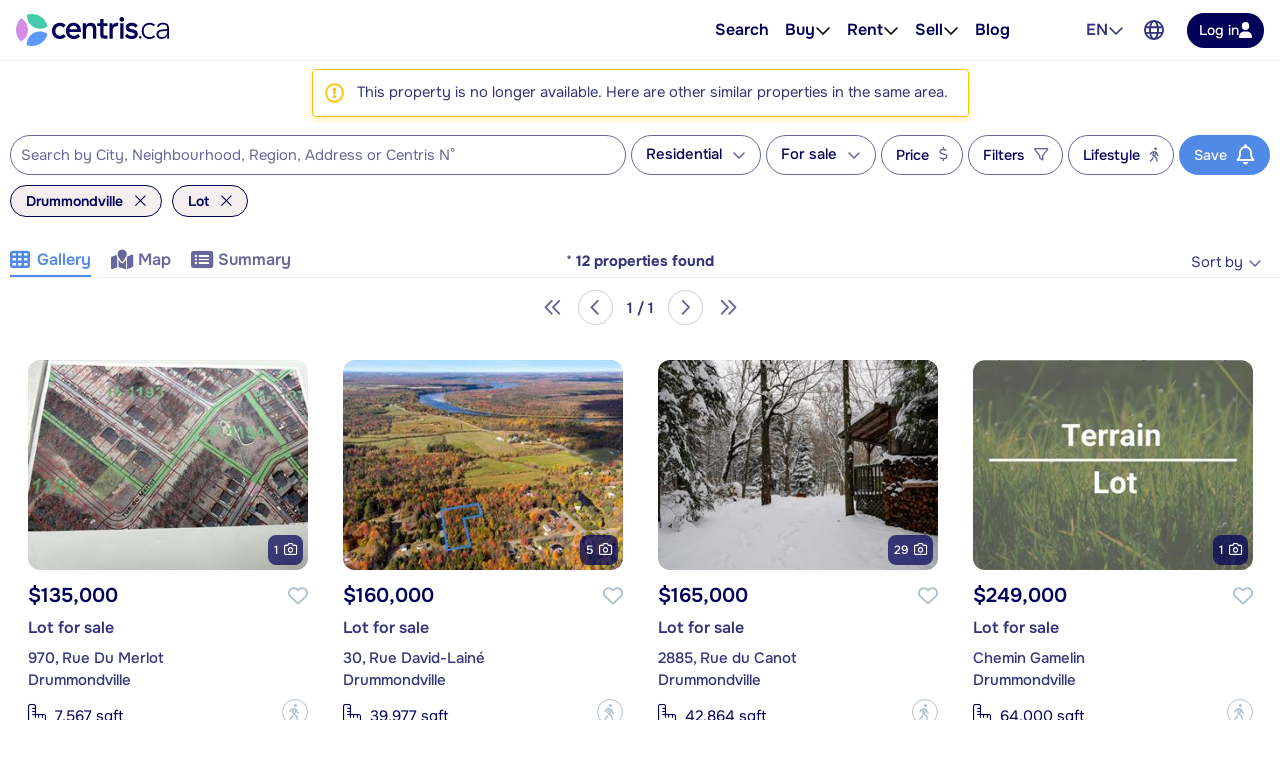

--- FILE ---
content_type: text/html; charset=utf-8
request_url: https://www.centris.ca/en/lots~for-sale~drummondville?listingnotfound=11787857
body_size: 55867
content:


<!DOCTYPE html>
<html class="no-js" 
      lang="en"
      data-tenant="qc"
      data-user-authenticated="false"
      data-crawler="true"
      data-phone-default-country="ca"
      data-login-url="/en/login">
<head>
    <style>.async-hide { opacity: 0 !important }</style>
            <script>
                (function (a, s, y, n, c, h, i, d, e) {
                    s.className += ' ' + y;
                    h.start = 1 * new Date;

                    h.end = i = function () {
                        s.className = s.className.replace(RegExp(' ?' + y), '')
                    };

                    (a[n] = a[n] || []).hide = h;

                    setTimeout(function () {
                        i();
                        h.end = null
                    }, c);

                    h.timeout = c;
                })(window, document.documentElement, 'async-hide', 'dataLayer', 4000, { 'GTM-558V6M': true });
            </script>

    <meta charset="utf-8">
    <meta name="viewport" content="width=device-width, initial-scale=1, maximum-scale=1">
    <meta name="color-scheme" content="light">
    <base href="/">

    
    <meta property="og:url" content="https://www.centris.ca/en/lots~for-sale~drummondville">
<meta property="og:image" content="https://cdn.centris.ca/public/qc/consumersite/images/logos/logo-centris-ca-social.png">
<meta property="og:image:width" content="320">
<meta property="og:image:height" content="320">
<meta property="og:title" content="Lot for sale in Drummondville - Centris.ca">
<meta property="og:description" content="On Centris.ca, find the largest selection of lot for sale in Drummondville.">
<meta property="og:ttl" content="345600">
<meta name="twitter:card" content="summary">
<meta property="fb:app_id" content="176963802670679">
<link rel="canonical" href="https://www.centris.ca/en/lots~for-sale~drummondville">
<link rel="alternate" hreflang="fr" href="https://www.centris.ca/fr/terrain~a-vendre~drummondville">
<link rel="alternate" hreflang="en" href="https://www.centris.ca/en/lots~for-sale~drummondville">
<title>Lot for sale in Drummondville - Centris.ca</title>
<meta name="description" content="On Centris.ca, find the largest selection of lot for sale in Drummondville.">


    


    
    <link rel="stylesheet" href="/css/qc-selects.css?v=dVtMh_YOnKcXOTqzavhEkdZU7b128CDLAxYmqSt0XFQ">
    <link rel="stylesheet" href="/css/qc-selects-v2.css?v=s-6PMMfwPS5A3L2csH5wA7-cmnCZWCbjS6aFUzpXMSQ">
    <link rel="stylesheet" href="/css/bootstrap-datepicker3.css?v=iXVp2kMfgA7GO0P5MQyN7oFPilLhE2K4iI6Fkt8QoJ8">
    <link rel="stylesheet" href="/css/bootstrap-slider.css?v=oPmct9jBQw96EZK6QTmBPdjyQYVtZdDBCZChcqXTof8">

    <!-- Google Tag Manager -->
    <script>
                        (function(w,d,s,l,i){w[l]=w[l]||[];w[l].push({'gtm.start': new Date().getTime(),event:'gtm.js'});var f=d.getElementsByTagName(s)[0],j=d.createElement(s),dl=l!='dataLayer'?'&l='+l:'';j.async=true;j.src='https://www.googletagmanager.com/gtm.js?id='+i+dl;f.parentNode.insertBefore(j,f);})(window, document, 'script', 'dataLayer', 'GTM-NC4N8H6');
                      </script>
    <!-- End Google Tag Manager -->


    


                <style>
                    #header{position:relative;color:var(--text-primary);font-size:1rem}#header .header-navbar{border-bottom:1px solid var(--gray-200);background-color:#fff}#header .header-navbar.fixed-top{position:fixed;top:0;right:0;left:0;z-index:1030;box-shadow:0 2px 4px -1px #0000001a,0 4px 5px #00000012,0 1px 10px #0000000f;border:none}#header .header-navbar-content{display:flex;position:relative;align-items:center;height:3.375rem}@media (min-width: 76rem){#header .header-navbar-content{padding:0 16px;height:3.75rem}}#header .header-navbar-content>.mobile-menu-toggle{all:unset;outline:revert;overflow-wrap:break-word}#header .header-navbar-content>.mobile-menu-toggle sup,#header .header-navbar-content>.mobile-menu-toggle sub{line-height:0}#header .header-navbar-content>.mobile-menu-toggle{cursor:pointer;box-sizing:border-box}#header .header-navbar-content>.mobile-menu-toggle:disabled,#header .header-navbar-content>.mobile-menu-toggle:where(a):not([href]){cursor:default}#header .header-navbar-content>.mobile-menu-toggle{display:flex}#header .header-navbar-content>.mobile-menu-toggle:disabled,#header .header-navbar-content>.mobile-menu-toggle:where(a):not([href]){opacity:.8;background-color:var(--gray-100);color:var(--gray-500)}#header .header-navbar-content>.mobile-menu-toggle>svg{fill:currentcolor;flex-shrink:0;height:1em}#header .header-navbar-content>.mobile-menu-toggle{align-items:center;padding:10px;color:var(--text-secondary);font-size:1.25rem}@media (min-width: 76rem){#header .header-navbar-content>.mobile-menu-toggle{display:none}}#header .header-navbar-content>.logo{display:flex;padding-left:8px}@media (min-width: 76rem){#header .header-navbar-content>.logo{padding:0}}#header .header-navbar-content>.logo img{height:var(--header-logo-height-mobile)}@media (min-width: 76rem){#header .header-navbar-content>.logo img{height:var(--header-logo-height)}}#header .header-navbar-content>.logo strong{display:none}#header .header-navbar-content>nav{display:flex;align-items:center;margin-left:auto}#header .header-navbar-content>nav span.header-nav-link{cursor:default}#header .header-navbar-content>nav .header-nav-link{display:flex;padding:8px;color:inherit;font-weight:var(--header-nav-link-font-weight);font-size:inherit;text-decoration:none}#header .header-navbar-content>nav .header-nav-link.language-toggle{border-radius:4px;color:var(--gray-700);line-height:1.25}@media (max-width: calc(76rem - .02px)){#header .header-navbar-content>nav .header-nav-link.language-toggle{display:none}}#header .header-navbar-content>nav .header-nav-link.language-toggle:hover{background-color:var(--menu-item-hover-bg);color:inherit;text-decoration:underline}#header .header-navbar-content>nav>ul{all:unset;display:flex;gap:15px}@media (min-width: 76rem){#header .header-navbar-content>nav>ul{margin-right:60px}}#header .header-navbar-content>nav>ul>li{all:unset;display:flex;position:relative;align-items:center}@media (min-width: 76rem){#header .header-navbar-content>nav>ul>li{padding:10px 0}}#header .header-navbar-content>nav>ul>li:not(.menu-item):hover .nav-menu-content,#header .header-navbar-content>nav>ul>li:not(.menu-item):focus-within .nav-menu-content{display:block}@media (max-width: calc(76rem - .02px)){#header .header-navbar-content>nav>ul>li:not(.property-search-nav-item){display:none}}#header .header-navbar-content>nav>ul .menu-separator{all:unset;display:block}#header .header-navbar-content>nav>ul .menu-separator hr{all:unset;display:block;margin:.5em 1rem;background-color:var(--brand-neutral-neutral-300);height:1px}@media (max-width: calc(76rem - .02px)){#header .header-navbar-content>nav>ul .property-search-nav-item span{display:none}}#header .header-navbar-content>nav>ul .property-search-nav-item svg{height:19px;fill:currentcolor}@media (min-width: 76rem){#header .header-navbar-content>nav>ul .property-search-nav-item svg{display:none}}#header .header-navbar-content>nav .nav-dropdown.open .nav-menu-content{display:flex}#header .header-navbar-content>nav .nav-menu-content{all:unset;display:flex;position:absolute;flex-direction:column;z-index:1000;box-sizing:border-box;box-shadow:0 2px 4px -1px #0000001a,0 4px 5px #00000012,0 1px 10px #0000000f;border:1px solid rgba(0,0,0,.15);border-radius:4px;background-color:#fff;font-size:.9375rem;display:none;top:calc(50% + 1.6em);left:-15px;min-width:11rem}#header .header-navbar-content>nav .nav-menu-content.right{right:-15px;left:unset}#header .header-navbar-content>nav .nav-menu-content .nav-menu-item{all:unset;display:flex}#header .header-navbar-content>nav .nav-menu-content .nav-menu-item:hover{background-color:var(--menu-item-hover-bg)}#header .header-navbar-content>nav .nav-menu-content .nav-menu-item.active{background-color:var(--menu-item-active-bg);color:var(--menu-item-active-color)}#header .header-navbar-content>nav .nav-menu-content .nav-menu-item:first-child{border-top-right-radius:calc(.25rem - 1px);border-top-left-radius:calc(.25rem - 1px)}#header .header-navbar-content>nav .nav-menu-content .nav-menu-item:last-child{border-bottom-right-radius:calc(.25rem - 1px);border-bottom-left-radius:calc(.25rem - 1px)}#header .header-navbar-content>nav .nav-menu-content .nav-menu-item>a,#header .header-navbar-content>nav .nav-menu-content .nav-menu-item>button{all:unset;outline:revert;overflow-wrap:break-word}#header .header-navbar-content>nav .nav-menu-content .nav-menu-item>a sup,#header .header-navbar-content>nav .nav-menu-content .nav-menu-item>a sub,#header .header-navbar-content>nav .nav-menu-content .nav-menu-item>button sup,#header .header-navbar-content>nav .nav-menu-content .nav-menu-item>button sub{line-height:0}#header .header-navbar-content>nav .nav-menu-content .nav-menu-item>a,#header .header-navbar-content>nav .nav-menu-content .nav-menu-item>button{cursor:pointer;box-sizing:border-box}#header .header-navbar-content>nav .nav-menu-content .nav-menu-item>a:disabled,#header .header-navbar-content>nav .nav-menu-content .nav-menu-item>a:where(a):not([href]),#header .header-navbar-content>nav .nav-menu-content .nav-menu-item>button:disabled,#header .header-navbar-content>nav .nav-menu-content .nav-menu-item>button:where(a):not([href]){cursor:default}#header .header-navbar-content>nav .nav-menu-content .nav-menu-item>a,#header .header-navbar-content>nav .nav-menu-content .nav-menu-item>button{display:flex;flex-basis:100%;align-items:center;gap:10px;box-sizing:border-box;padding:10px 15px;white-space:nowrap}#header .header-navbar-content>nav .nav-menu-content .nav-menu-item>a[aria-current=true],#header .header-navbar-content>nav .nav-menu-content .nav-menu-item>button[aria-current=true]{background-color:var(--menu-item-active-bg);color:var(--menu-item-active-color)}#header .header-navbar-content>nav .nav-menu-content .nav-menu-item>a .menu-item-icon,#header .header-navbar-content>nav .nav-menu-content .nav-menu-item>button .menu-item-icon{display:flex;justify-content:center;margin-left:auto;width:1.5em}#header .header-navbar-content>nav .nav-menu-content .nav-menu-item>a .menu-item-icon svg,#header .header-navbar-content>nav .nav-menu-content .nav-menu-item>button .menu-item-icon svg{fill:currentcolor;height:1.25em}#header .header-navbar-content>nav .nav-menu-content .nav-menu-item>a.other-tenant-item .menu-item-icon svg,#header .header-navbar-content>nav .nav-menu-content .nav-menu-item>button.other-tenant-item .menu-item-icon svg{position:relative;top:-1px;height:1em}#header .header-navbar-content>nav .nav-menu-content .nav-menu-item>a .language-code,#header .header-navbar-content>nav .nav-menu-content .nav-menu-item>button .language-code{display:flex;align-items:center;width:1.25rem;font-weight:600}#header .header-navbar-content>nav .nav-menu-content .nav-menu-item>a .language-code-separator,#header .header-navbar-content>nav .nav-menu-content .nav-menu-item>button .language-code-separator{border-right:1px solid currentcolor;height:1rem}#header .header-navbar-content>nav .globe-menu,#header .header-navbar-content>nav .language-menu{display:flex;position:relative}@media (max-width: calc(76rem - .02px)){#header .header-navbar-content>nav .globe-menu,#header .header-navbar-content>nav .language-menu{display:none}}#header .header-navbar-content>nav .globe-menu>button,#header .header-navbar-content>nav .language-menu>button{all:unset;outline:revert;overflow-wrap:break-word}#header .header-navbar-content>nav .globe-menu>button sup,#header .header-navbar-content>nav .globe-menu>button sub,#header .header-navbar-content>nav .language-menu>button sup,#header .header-navbar-content>nav .language-menu>button sub{line-height:0}#header .header-navbar-content>nav .globe-menu>button,#header .header-navbar-content>nav .language-menu>button{cursor:pointer;box-sizing:border-box}#header .header-navbar-content>nav .globe-menu>button:disabled,#header .header-navbar-content>nav .globe-menu>button:where(a):not([href]),#header .header-navbar-content>nav .language-menu>button:disabled,#header .header-navbar-content>nav .language-menu>button:where(a):not([href]){cursor:default}#header .header-navbar-content>nav .globe-menu>button,#header .header-navbar-content>nav .language-menu>button{display:flex}#header .header-navbar-content>nav .globe-menu>button:disabled,#header .header-navbar-content>nav .globe-menu>button:where(a):not([href]),#header .header-navbar-content>nav .language-menu>button:disabled,#header .header-navbar-content>nav .language-menu>button:where(a):not([href]){opacity:.8;background-color:var(--gray-100);color:var(--gray-500)}#header .header-navbar-content>nav .globe-menu>button>svg,#header .header-navbar-content>nav .language-menu>button>svg{fill:currentcolor;flex-shrink:0;height:1em}#header .header-navbar-content>nav .globe-menu>button,#header .header-navbar-content>nav .language-menu>button{border-radius:4px;padding:8px;color:var(--text-secondary);font-weight:var(--header-nav-link-font-weight);font-size:inherit}#header .header-navbar-content>nav .globe-menu>button:hover,#header .header-navbar-content>nav .globe-menu>button[aria-expanded=true],#header .header-navbar-content>nav .language-menu>button:hover,#header .header-navbar-content>nav .language-menu>button[aria-expanded=true]{background-color:var(--menu-item-hover-bg)}#header .header-navbar-content>nav .language-menu{margin-right:4px}#header .header-navbar-content>nav .language-menu .nav-dropdown-toggle{display:flex;gap:8px;padding:10px 8px;font-weight:600;line-height:1}#header .header-navbar-content>nav .language-menu .nav-dropdown-toggle[aria-expanded=true] svg{transform:rotate(180deg)}#header .header-navbar-content>nav .globe-menu>button svg{height:20px}#header .header-navbar-content>nav .login-button{all:unset;outline:revert;overflow-wrap:break-word}#header .header-navbar-content>nav .login-button sup,#header .header-navbar-content>nav .login-button sub{line-height:0}#header .header-navbar-content>nav .login-button{cursor:pointer;box-sizing:border-box}#header .header-navbar-content>nav .login-button:disabled,#header .header-navbar-content>nav .login-button:where(a):not([href]){cursor:default}#header .header-navbar-content>nav .login-button{display:flex;justify-content:center;align-items:center;gap:10px;border-radius:var(--btn-border-radius);padding:var(--btn-padding);min-height:2.5rem;font-weight:var(--btn-font-weight)}#header .header-navbar-content>nav .login-button:disabled,#header .header-navbar-content>nav .login-button:where(a):not([href]){opacity:.8;background-color:var(--gray-100);color:var(--gray-500)}#header .header-navbar-content>nav .login-button>svg{fill:currentcolor;flex-shrink:0;height:1em}#header .header-navbar-content>nav .login-button{background-color:var(--primary-color);color:#fff}#header .header-navbar-content>nav .login-button:not(:disabled):hover{background-color:var(--primary-color-hover)}#header .header-navbar-content>nav .login-button:not(:disabled):active{background-color:var(--primary-color-active)}#header .header-navbar-content>nav .login-button>svg{fill:var(--btn-primary-icon-color)}#header .header-navbar-content>nav .login-button{margin-left:15px;padding:7px 12px;min-height:auto;font-size:.875rem}#header .header-navbar-content>nav .login-button>svg{height:1.1em}@media (max-width: calc(76rem - .02px)){#header .header-navbar-content>nav .login-button{margin-right:10px;border-radius:50%;width:40px;height:40px}#header .header-navbar-content>nav .login-button>span{display:none}#header .header-navbar-content>nav .login-button>svg{height:1.1em}}#header .header-navbar-content>nav .user-menu-toggle{all:unset;outline:revert;overflow-wrap:break-word}#header .header-navbar-content>nav .user-menu-toggle sup,#header .header-navbar-content>nav .user-menu-toggle sub{line-height:0}#header .header-navbar-content>nav .user-menu-toggle{cursor:pointer;box-sizing:border-box}#header .header-navbar-content>nav .user-menu-toggle:disabled,#header .header-navbar-content>nav .user-menu-toggle:where(a):not([href]){cursor:default}#header .header-navbar-content>nav .user-menu-toggle{display:flex}#header .header-navbar-content>nav .user-menu-toggle:disabled,#header .header-navbar-content>nav .user-menu-toggle:where(a):not([href]){opacity:.8;background-color:var(--gray-100);color:var(--gray-500)}#header .header-navbar-content>nav .user-menu-toggle>svg{fill:currentcolor;flex-shrink:0;height:1em}#header .header-navbar-content>nav .user-menu-toggle{justify-content:center;align-items:center;box-sizing:border-box;margin-left:20px;box-shadow:0 1px 3px #0000004d;border-radius:50%;width:2.375rem;height:2.375rem;overflow:hidden;color:var(--primary-color);font-weight:500;font-size:1.1rem;line-height:1}@media (max-width: calc(76rem - .02px)){#header .header-navbar-content>nav .user-menu-toggle{margin-right:10px;margin-left:15px}}#header .header-navbar-content>nav .top-link{all:unset;display:flex;align-items:center;gap:8px;outline:revert;border-radius:4px;padding:8px}#header .header-navbar-content>nav .top-link:hover{background-color:var(--menu-item-hover-bg)}#header .header-navbar-content>nav .top-link-text{overflow-wrap:break-word}#header .header-navbar-content>nav .top-link-text sup,#header .header-navbar-content>nav .top-link-text sub{line-height:0}#header .header-navbar-content>nav .top-link-text{display:flex;color:inherit;font-weight:var(--header-nav-link-font-weight)}#header .header-navbar-content>nav a.top-link-text{cursor:pointer;font-size:inherit;text-decoration:none}#header .header-navbar-content>nav a.top-link-text:hover{text-decoration:underline}#header .header-navbar-content>nav span.top-link-text{cursor:default}#header .header-navbar-content>nav .nav-item{position:static}#header .header-navbar-content>nav .nav-item.with-menu.open .top-link{background-color:var(--menu-item-hover-bg)}#header .header-navbar-content>nav .nav-item.with-menu.open .nav-item-toggle-btn svg{transform:rotate(180deg)}#header .header-navbar-content>nav .nav-item.with-menu.open .menu-section{display:flex}#header .header-navbar-content>nav .nav-item.single-column{position:relative}#header .header-navbar-content>nav .nav-item .nav-item-toggle-btn{all:unset;outline:revert;overflow-wrap:break-word}#header .header-navbar-content>nav .nav-item .nav-item-toggle-btn sup,#header .header-navbar-content>nav .nav-item .nav-item-toggle-btn sub{line-height:0}#header .header-navbar-content>nav .nav-item .nav-item-toggle-btn{cursor:pointer;box-sizing:border-box}#header .header-navbar-content>nav .nav-item .nav-item-toggle-btn:disabled,#header .header-navbar-content>nav .nav-item .nav-item-toggle-btn:where(a):not([href]){cursor:default}#header .header-navbar-content>nav .nav-item .nav-item-toggle-btn{display:flex;cursor:default}#header .header-navbar-content>nav .nav-item .nav-item-toggle-btn svg{height:1em}#header .header-navbar-content>nav .nav-item .menu-section{all:unset;display:flex;position:absolute;flex-direction:column;z-index:1000;box-sizing:border-box;box-shadow:0 2px 4px -1px #0000001a,0 4px 5px #00000012,0 1px 10px #0000000f;border:1px solid rgba(0,0,0,.15);border-radius:4px;background-color:#fff;font-size:.9375rem;display:none;top:calc(50% + 1.6em);left:-15px;z-index:1030;min-width:11rem}#header .header-navbar-content>nav .nav-item .menu-section.menu-section--mega{top:calc(100% - 1px);left:0;flex-direction:row;justify-content:center;border-right:none;border-left:none;border-radius:0;padding:20px;width:100%}#header .header-navbar-content>nav .nav-item .menu-section.menu-section--mega.columns-3 .mega-menu-header,#header .header-navbar-content>nav .nav-item .menu-section.menu-section--mega.columns-3 .mega-menu-columns,#header .header-navbar-content>nav .nav-item .menu-section.menu-section--mega.columns-3 .mega-menu-footer{grid-template-columns:repeat(3,16rem)}#header .header-navbar-content>nav .nav-item .menu-section.menu-section--mega.columns-3 .header-title{grid-column:1/3}#header .header-navbar-content>nav .nav-item .menu-section.menu-section--mega.columns-4 .mega-menu-header,#header .header-navbar-content>nav .nav-item .menu-section.menu-section--mega.columns-4 .mega-menu-columns,#header .header-navbar-content>nav .nav-item .menu-section.menu-section--mega.columns-4 .mega-menu-footer{grid-template-columns:repeat(4,16rem)}#header .header-navbar-content>nav .nav-item .menu-section.menu-section--mega.columns-4 .header-title{grid-column:1/4}#header .header-navbar-content>nav .nav-item .menu-section.menu-section--mega.columns-4 .footer-text{grid-column:2/4}#header .header-navbar-content>nav .nav-item .menu-section>.menu-item{all:unset;display:flex}#header .header-navbar-content>nav .nav-item .menu-section>.menu-item:hover{background-color:var(--menu-item-hover-bg)}#header .header-navbar-content>nav .nav-item .menu-section>.menu-item.active{background-color:var(--menu-item-active-bg);color:var(--menu-item-active-color)}#header .header-navbar-content>nav .nav-item .menu-section>.menu-item:first-child{border-top-right-radius:calc(.25rem - 1px);border-top-left-radius:calc(.25rem - 1px)}#header .header-navbar-content>nav .nav-item .menu-section>.menu-item:last-child{border-bottom-right-radius:calc(.25rem - 1px);border-bottom-left-radius:calc(.25rem - 1px)}#header .header-navbar-content>nav .nav-item .menu-section>.menu-item>*{all:unset;outline:revert;overflow-wrap:break-word}#header .header-navbar-content>nav .nav-item .menu-section>.menu-item>* sup,#header .header-navbar-content>nav .nav-item .menu-section>.menu-item>* sub{line-height:0}#header .header-navbar-content>nav .nav-item .menu-section>.menu-item>*{cursor:pointer;box-sizing:border-box}#header .header-navbar-content>nav .nav-item .menu-section>.menu-item>*:disabled,#header .header-navbar-content>nav .nav-item .menu-section>.menu-item>*:where(a):not([href]){cursor:default}#header .header-navbar-content>nav .nav-item .menu-section>.menu-item>*{display:flex;flex-basis:100%;align-items:center;gap:10px;box-sizing:border-box;padding:10px 15px;white-space:nowrap}#header .header-navbar-content>nav .nav-item .menu-section>.menu-item>*[aria-current=true]{background-color:var(--menu-item-active-bg);color:var(--menu-item-active-color)}#header .header-navbar-content>nav .nav-item .menu-section>.menu-item .icon-container{display:flex;width:1.2em;height:1.2em}#header .header-navbar-content>nav .nav-item .menu-section>.menu-item .icon-container svg{height:100%}#header .header-navbar-content>nav .nav-item .menu-section .mega-menu-header{display:grid;align-items:center;gap:3rem}#header .header-navbar-content>nav .nav-item .menu-section .mega-menu-header .header-title{font-weight:600;font-size:1.5rem}#header .header-navbar-content>nav .nav-item .menu-section .mega-menu-header .header-link{display:flex;align-items:center;gap:8px;color:var(--accent-a-2);font-size:inherit;text-decoration:none}#header .header-navbar-content>nav .nav-item .menu-section .mega-menu-header .header-link:hover{text-decoration:underline}#header .header-navbar-content>nav .nav-item .menu-section .mega-menu-header .header-link svg{stroke:currentcolor;height:1em}#header .header-navbar-content>nav .nav-item .menu-section .mega-menu-footer{display:grid;align-items:center;gap:3rem;border-top:1px solid var(--gray-200);padding:16px 0}#header .header-navbar-content>nav .nav-item .menu-section .mega-menu-footer .footer-title{font-weight:600}#header .header-navbar-content>nav .nav-item .menu-section .mega-menu-footer .footer-cta-section{display:flex;justify-content:center}#header .header-navbar-content>nav .nav-item .menu-section .mega-menu-footer .footer-cta-section .footer-cta{all:unset;outline:revert;overflow-wrap:break-word}#header .header-navbar-content>nav .nav-item .menu-section .mega-menu-footer .footer-cta-section .footer-cta sup,#header .header-navbar-content>nav .nav-item .menu-section .mega-menu-footer .footer-cta-section .footer-cta sub{line-height:0}#header .header-navbar-content>nav .nav-item .menu-section .mega-menu-footer .footer-cta-section .footer-cta{cursor:pointer;box-sizing:border-box}#header .header-navbar-content>nav .nav-item .menu-section .mega-menu-footer .footer-cta-section .footer-cta:disabled,#header .header-navbar-content>nav .nav-item .menu-section .mega-menu-footer .footer-cta-section .footer-cta:where(a):not([href]){cursor:default}#header .header-navbar-content>nav .nav-item .menu-section .mega-menu-footer .footer-cta-section .footer-cta{display:flex;justify-content:center;align-items:center;gap:10px;border-radius:var(--btn-border-radius);padding:var(--btn-padding);min-height:2.5rem;font-weight:var(--btn-font-weight)}#header .header-navbar-content>nav .nav-item .menu-section .mega-menu-footer .footer-cta-section .footer-cta:disabled,#header .header-navbar-content>nav .nav-item .menu-section .mega-menu-footer .footer-cta-section .footer-cta:where(a):not([href]){opacity:.8;background-color:var(--gray-100);color:var(--gray-500)}#header .header-navbar-content>nav .nav-item .menu-section .mega-menu-footer .footer-cta-section .footer-cta>svg{fill:currentcolor;flex-shrink:0;height:1em}#header .header-navbar-content>nav .nav-item .menu-section .mega-menu-footer .footer-cta-section .footer-cta{border:1px solid var(--primary-color);color:var(--primary-color)}#header .header-navbar-content>nav .nav-item .menu-section .mega-menu-footer .footer-cta-section .footer-cta:disabled{border-color:var(--gray-300)}#header .header-navbar-content>nav .nav-item .menu-section .mega-menu-footer .footer-cta-section .footer-cta:not(:disabled):hover{border-color:var(--primary-color-hover);color:var(--primary-color-hover)}#header .header-navbar-content>nav .nav-item .menu-section .mega-menu-footer .footer-cta-section .footer-cta:not(:disabled):active{border-color:var(--primary-color-active);color:var(--primary-color-active)}#header .header-navbar-content>nav .nav-item .menu-section .mega-menu-content{display:flex;flex-direction:column;gap:24px}#header .header-navbar-content>nav .nav-item .menu-section .mega-menu-columns{display:grid;gap:3rem}#header .header-navbar-content>nav .nav-item .menu-section .mega-menu-column{display:flex;flex-direction:column;gap:16px}#header .header-navbar-content>nav .nav-item .menu-section .mega-menu-column .column-title{font-weight:600;font-size:.875rem;font-family:var(--heading-font-family);text-transform:uppercase}#header .header-navbar-content>nav .nav-item .menu-section .mega-menu-column .column-title.hidden{display:block!important;visibility:hidden}#header .header-navbar-content>nav .nav-item .menu-section .mega-menu-column .column-items{all:unset;display:flex;flex-direction:column;gap:10px}#header .header-navbar-content>nav .nav-item .menu-section .mega-menu-column .column-item{all:unset;display:flex;gap:10px;color:var(--gray-700);font-weight:var(--mega-menu-column-item-font-weight)}#header .header-navbar-content>nav .nav-item .menu-section .mega-menu-column .column-item .icon-container{display:flex;justify-content:center;align-items:center;width:1.2em;height:1.2em}#header .header-navbar-content>nav .nav-item .menu-section .mega-menu-column .column-item .icon-container svg{height:100%}#header .header-navbar-content>nav .nav-item .menu-section .mega-menu-column .column-item a{all:unset;cursor:pointer;outline:revert}#header .header-navbar-content>nav .nav-item .menu-section .mega-menu-column .column-item a:hover{text-decoration:underline}#header .header-navbar-content>nav .nav-item .menu-section .mega-menu-column .column-cta{all:unset;outline:revert;overflow-wrap:break-word}#header .header-navbar-content>nav .nav-item .menu-section .mega-menu-column .column-cta sup,#header .header-navbar-content>nav .nav-item .menu-section .mega-menu-column .column-cta sub{line-height:0}#header .header-navbar-content>nav .nav-item .menu-section .mega-menu-column .column-cta{cursor:pointer;box-sizing:border-box}#header .header-navbar-content>nav .nav-item .menu-section .mega-menu-column .column-cta:disabled,#header .header-navbar-content>nav .nav-item .menu-section .mega-menu-column .column-cta:where(a):not([href]){cursor:default}#header .header-navbar-content>nav .nav-item .menu-section .mega-menu-column .column-cta{display:flex;justify-content:center;align-items:center;gap:10px;border-radius:var(--btn-border-radius);padding:var(--btn-padding);min-height:2.5rem;font-weight:var(--btn-font-weight)}#header .header-navbar-content>nav .nav-item .menu-section .mega-menu-column .column-cta:disabled,#header .header-navbar-content>nav .nav-item .menu-section .mega-menu-column .column-cta:where(a):not([href]){opacity:.8;background-color:var(--gray-100);color:var(--gray-500)}#header .header-navbar-content>nav .nav-item .menu-section .mega-menu-column .column-cta>svg{fill:currentcolor;flex-shrink:0;height:1em}#header .header-navbar-content>nav .nav-item .menu-section .mega-menu-column .column-cta{border:1px solid var(--primary-color);color:var(--primary-color)}#header .header-navbar-content>nav .nav-item .menu-section .mega-menu-column .column-cta:disabled{border-color:var(--gray-300)}#header .header-navbar-content>nav .nav-item .menu-section .mega-menu-column .column-cta:not(:disabled):hover{border-color:var(--primary-color-hover);color:var(--primary-color-hover)}#header .header-navbar-content>nav .nav-item .menu-section .mega-menu-column .column-cta:not(:disabled):active{border-color:var(--primary-color-active);color:var(--primary-color-active)}#header .header-navbar-content>nav .nav-item .menu-section .mega-menu-column .column-cta{margin-top:auto}#header .header-navbar-content>nav .nav-item .menu-section .mega-menu-column .blog-card{all:unset;display:flex;flex-direction:column;gap:10px;cursor:pointer;outline:revert;border-radius:12px;padding:16px;font-weight:600}#header .header-navbar-content>nav .nav-item .menu-section .mega-menu-column .blog-card:hover{background-color:var(--menu-item-hover-bg)}#header .header-navbar-content>nav .nav-item .menu-section .mega-menu-column .blog-card img{border-radius:4px;width:100%;height:auto;-o-object-fit:cover;object-fit:cover}#header .header-navbar-content>nav .nav-item .menu-section .mega-menu-column .img-card{display:flex;flex-direction:column;gap:16px}#header .header-navbar-content>nav .nav-item .menu-section .mega-menu-column .img-card img{border-radius:4px;width:100%;height:auto;-o-object-fit:cover;object-fit:cover}#header .header-navbar-content>nav .nav-item .menu-section .mega-menu-column .img-card>a{all:unset;outline:revert;overflow-wrap:break-word}#header .header-navbar-content>nav .nav-item .menu-section .mega-menu-column .img-card>a sup,#header .header-navbar-content>nav .nav-item .menu-section .mega-menu-column .img-card>a sub{line-height:0}#header .header-navbar-content>nav .nav-item .menu-section .mega-menu-column .img-card>a{cursor:pointer;box-sizing:border-box}#header .header-navbar-content>nav .nav-item .menu-section .mega-menu-column .img-card>a:disabled,#header .header-navbar-content>nav .nav-item .menu-section .mega-menu-column .img-card>a:where(a):not([href]){cursor:default}#header .header-navbar-content>nav .nav-item .menu-section .mega-menu-column .img-card>a{display:flex;justify-content:center;align-items:center;gap:10px;border-radius:var(--btn-border-radius);padding:var(--btn-padding);min-height:2.5rem;font-weight:var(--btn-font-weight)}#header .header-navbar-content>nav .nav-item .menu-section .mega-menu-column .img-card>a:disabled,#header .header-navbar-content>nav .nav-item .menu-section .mega-menu-column .img-card>a:where(a):not([href]){opacity:.8;background-color:var(--gray-100);color:var(--gray-500)}#header .header-navbar-content>nav .nav-item .menu-section .mega-menu-column .img-card>a>svg{fill:currentcolor;flex-shrink:0;height:1em}#header .header-navbar-content>nav .nav-item .menu-section .mega-menu-column .img-card>a{background-color:var(--btn-accent-b-bg);color:var(--btn-accent-b-color)}#header .header-navbar-content>nav .nav-item .menu-section .mega-menu-column .img-card>a>svg{fill:var(--btn-accent-b-icon-color)}#header .header-navbar-content>nav .nav-item .menu-section .mega-menu-column .text-card{display:flex;flex-direction:column;gap:16px}#header .header-navbar-content>nav .nav-item .menu-section .mega-menu-column .text-card .title{font-weight:600;font-size:.875rem;text-transform:uppercase}#header .header-navbar-content>nav .nav-item .menu-section .mega-menu-column .text-card .text{color:var(--gray-700);font-weight:500}#header .header-navbar-content>nav .nav-item .menu-section .mega-menu-column .text-card>a{display:flex;align-items:center;gap:8px;color:var(--accent-a-2);font-weight:600;font-size:.875rem;line-height:inherit;font-family:var(--heading-font-family);text-decoration:none}#header .header-navbar-content>nav .nav-item .menu-section .mega-menu-column .text-card>a:hover{text-decoration:underline}#header .header-navbar-content>nav .nav-item .menu-section .mega-menu-column .text-card>a svg{stroke:currentcolor;height:1em}#page-footer_page_id{background-color:var(--footer-background-color);padding-top:12px;color:var(--footer-text-color);font-size:.9375rem}#page-footer_page_id p{margin:revert;font-size:inherit}#page-footer_page_id ul li a{font-size:inherit}#page-footer_page_id ul li:before{all:unset}#page-footer_page_id a,#page-footer_page_id #footer-regions-toggle{all:unset;overflow-wrap:break-word}#page-footer_page_id a sup,#page-footer_page_id a sub,#page-footer_page_id #footer-regions-toggle sup,#page-footer_page_id #footer-regions-toggle sub{line-height:0}#page-footer_page_id a,#page-footer_page_id #footer-regions-toggle{display:inline;cursor:pointer;outline:revert;color:var(--primary-color);text-decoration:underline}#page-footer_page_id a:hover,#page-footer_page_id #footer-regions-toggle:hover{color:var(--primary-color-hover);text-decoration:none}#page-footer_page_id a,#page-footer_page_id #footer-regions-toggle,#page-footer_page_id a:hover,#page-footer_page_id #footer-regions-toggle:hover{color:var(--footer-link-color)}#page-footer_page_id p{overflow-wrap:break-word}#page-footer_page_id p sup,#page-footer_page_id p sub{line-height:0}#page-footer_page_id .container{box-sizing:border-box;margin:auto;padding-right:16px;padding-left:16px;max-width:78rem}#page-footer_page_id .container{display:flex;gap:25px}#page-footer_page_id .container .section{display:flex;flex-basis:100%;flex-direction:column;align-items:flex-start;box-sizing:border-box;padding:25px 0}#page-footer_page_id .container .section.empty-section{padding:0}#page-footer_page_id .container .section .section-title{display:block;margin:0 0 16px;color:var(--footer-section-title-color);font-weight:700;font-size:1rem;text-decoration:none;text-transform:uppercase}@media (max-width: calc(48rem - .02px)){#page-footer_page_id .container{flex-wrap:wrap;gap:0}#page-footer_page_id .container .section{align-items:center;padding:15px}#page-footer_page_id .container .section.regions-toggle-section,#page-footer_page_id .container .section p,#page-footer_page_id .container .section a:not(.section-title,.social-link,.site-map-link,.contact-link){display:none}#page-footer_page_id .container .section .section-title{margin:0}}#page-footer_page_id .first-row-with-logo p{display:block!important}#page-footer_page_id .first-row-with-logo .logo-section{flex:1}#page-footer_page_id .first-row-with-logo .logo-section__img{margin-bottom:.5rem;width:200px}#page-footer_page_id .first-row-with-logo .logo-section__text{overflow-wrap:break-word}#page-footer_page_id .first-row-with-logo .logo-section__text sup,#page-footer_page_id .first-row-with-logo .logo-section__text sub{line-height:0}#page-footer_page_id .first-row-with-logo .logo-section__text{margin-top:0;color:var(--text-body-secondary-text);font-weight:var(--font-weight-default);font-family:var(--font-family-body)}#page-footer_page_id .first-row-with-logo .logo-section__text:last-of-type{margin-bottom:0}#page-footer_page_id .first-row-with-logo .logo-section__text{font-size:var(--font-size-s);line-height:var(--line-height-m);margin-bottom:.5rem;width:200px}#page-footer_page_id .first-row-with-logo .text-section{flex:2}#page-footer_page_id .first-row-with-logo .text-section .text-section__title{overflow-wrap:break-word}#page-footer_page_id .first-row-with-logo .text-section .text-section__title sup,#page-footer_page_id .first-row-with-logo .text-section .text-section__title sub{line-height:0}#page-footer_page_id .first-row-with-logo .text-section .text-section__title{margin-top:0;color:var(--text-body-secondary-text);font-weight:var(--font-weight-default);font-family:var(--font-family-body)}#page-footer_page_id .first-row-with-logo .text-section .text-section__title:last-of-type{margin-bottom:0}#page-footer_page_id .first-row-with-logo .text-section .text-section__title{font-size:var(--font-size-l);line-height:var(--line-height-xl);margin-bottom:.5rem!important}#page-footer_page_id .first-row-with-logo .text-section .text-section__text{overflow-wrap:break-word}#page-footer_page_id .first-row-with-logo .text-section .text-section__text sup,#page-footer_page_id .first-row-with-logo .text-section .text-section__text sub{line-height:0}#page-footer_page_id .first-row-with-logo .text-section .text-section__text{margin-top:0;color:var(--text-body-secondary-text);font-weight:var(--font-weight-default);font-family:var(--font-family-body)}#page-footer_page_id .first-row-with-logo .text-section .text-section__text:last-of-type{margin-bottom:0}#page-footer_page_id .first-row-with-logo .text-section .text-section__text{font-size:var(--font-size-s);line-height:var(--line-height-m)}#page-footer_page_id .first-row-with-logo .empty-section{flex:0}@media (max-width: calc(48rem - .02px)){#page-footer_page_id .first-row-with-logo p,#page-footer_page_id .first-row-with-logo .logo-section__text{text-align:center}#page-footer_page_id .first-row-with-logo .section{flex-basis:100%}}#page-footer_page_id .second-row .section{justify-content:center}#page-footer_page_id .third-row{background:#fff;padding-top:12px;color:var(--text-primary)}#page-footer_page_id .social-links{display:flex;gap:6px}#page-footer_page_id .social-links .social-link{display:flex;text-decoration:none}#page-footer_page_id #footer-regions{box-sizing:border-box;margin:auto;padding-right:16px;padding-left:16px;max-width:78rem}#page-footer_page_id #footer-regions{display:none;transition:height .2s;overflow-y:hidden}@media (max-width: calc(48rem - .02px)){#page-footer_page_id #footer-regions{display:none}}#page-footer_page_id #footer-regions ul{all:unset;display:block;padding:15px 0}#page-footer_page_id #footer-regions li{all:unset;display:inline-block;margin:0 .3em .3em 0}#page-footer_page_id #footer-regions .region-groups{display:flex;flex-direction:column;gap:16px;padding:20px 0}#page-footer_page_id #footer-regions .region-groups .region-group-title{color:#fff;font-weight:500}#poweredbycentris{background-color:var(--powered-by-background-color)}#poweredbycentris>div{box-sizing:border-box;margin:auto;padding-right:16px;padding-left:16px;max-width:78rem}#poweredbycentris>div{display:flex;gap:25px;padding-bottom:50px;color:var(--text-secondary);font-size:.9375rem;line-height:1.4}@media (max-width: calc(62rem - .02px)){#poweredbycentris>div{padding-bottom:100px}}@media (max-width: calc(48rem - .02px)){#poweredbycentris>div{flex-wrap:wrap;gap:0}}#poweredbycentris>div>.section{display:flex;flex-basis:100%;align-items:flex-start;padding:30px 0}@media (max-width: calc(48rem - .02px)){#poweredbycentris>div>.section{justify-content:center;padding:15px 25px}}#poweredbycentris>div>.section.powered-by-section{flex-direction:column;gap:16px}@media (max-width: calc(48rem - .02px)){#poweredbycentris>div>.section.powered-by-section{align-items:center}}#poweredbycentris>div>.section.powered-by-section .powered-by-logo{display:flex}#poweredbycentris .link{all:unset;overflow-wrap:break-word}#poweredbycentris .link sup,#poweredbycentris .link sub{line-height:0}#poweredbycentris .link{display:inline;cursor:pointer;outline:revert;color:var(--primary-color);text-decoration:underline}#poweredbycentris .link:hover{color:var(--primary-color-hover);text-decoration:none}#poweredbycentris .link,#poweredbycentris .link:hover{color:var(--powered-by-link-color)}#mobile-menu .links-list{all:unset}#mobile-menu .links-list li{display:flex;margin:0;color:inherit}#mobile-menu .links-list li.collapse-menu{flex-direction:column}#mobile-menu .links-list li>a,#mobile-menu .links-list li>button{all:unset;outline:revert;overflow-wrap:break-word}#mobile-menu .links-list li>a sup,#mobile-menu .links-list li>a sub,#mobile-menu .links-list li>button sup,#mobile-menu .links-list li>button sub{line-height:0}#mobile-menu .links-list li>a,#mobile-menu .links-list li>button{cursor:pointer;box-sizing:border-box}#mobile-menu .links-list li>a:disabled,#mobile-menu .links-list li>a:where(a):not([href]),#mobile-menu .links-list li>button:disabled,#mobile-menu .links-list li>button:where(a):not([href]){cursor:default}#mobile-menu .links-list li>a,#mobile-menu .links-list li>button{display:flex;justify-content:space-between;align-items:center;box-sizing:border-box;margin:0;padding:10px 17px 10px 15px;width:100%;font-weight:var(--mobile-menu-item-font-weight);font-size:.975rem;text-decoration:none}#mobile-menu .links-list li>a.active,#mobile-menu .links-list li>button.active{color:var(--primary-color);font-weight:700}#mobile-menu .links-list li>a[aria-expanded=true],#mobile-menu .links-list li>button[aria-expanded=true]{background-color:var(--menu-item-mobile-hover-bg);color:var(--menu-item-mobile-active-color)}#mobile-menu .links-list li>a[aria-expanded=true] svg,#mobile-menu .links-list li>button[aria-expanded=true] svg{transform:rotate(180deg)}#mobile-menu .links-list li>a svg,#mobile-menu .links-list li>button svg{height:15px;fill:currentcolor}#mobile-menu .links-list li>hr{all:unset;display:block;flex:1;margin:10px 17px 10px 15px;background-color:var(--brand-neutral-neutral-300);height:1px}#mobile-menu .links-list li .btn-link-section{padding:10px 17px 10px 15px;width:100%;font-size:.9375rem}#mobile-menu .links-list li .btn-link-section>a{all:unset;outline:revert;overflow-wrap:break-word}#mobile-menu .links-list li .btn-link-section>a sup,#mobile-menu .links-list li .btn-link-section>a sub{line-height:0}#mobile-menu .links-list li .btn-link-section>a{cursor:pointer;box-sizing:border-box}#mobile-menu .links-list li .btn-link-section>a:disabled,#mobile-menu .links-list li .btn-link-section>a:where(a):not([href]){cursor:default}#mobile-menu .links-list li .btn-link-section>a{display:flex;justify-content:center;align-items:center;gap:10px;border-radius:var(--btn-border-radius);padding:var(--btn-padding);min-height:2.5rem;font-weight:var(--btn-font-weight)}#mobile-menu .links-list li .btn-link-section>a:disabled,#mobile-menu .links-list li .btn-link-section>a:where(a):not([href]){opacity:.8;background-color:var(--gray-100);color:var(--gray-500)}#mobile-menu .links-list li .btn-link-section>a>svg{fill:currentcolor;flex-shrink:0;height:1em}#mobile-menu .links-list li .btn-link-section>a{border:1px solid var(--primary-color);color:var(--primary-color)}#mobile-menu .links-list li .btn-link-section>a:disabled{border-color:var(--gray-300)}#mobile-menu .links-list li .btn-link-section>a:not(:disabled):hover{border-color:var(--primary-color-hover);color:var(--primary-color-hover)}#mobile-menu .links-list li .btn-link-section>a:not(:disabled):active{border-color:var(--primary-color-active);color:var(--primary-color-active)}#mobile-menu .links-list li .btn-link-section>a{width:100%;font-weight:var(--mobile-menu-item-font-weight)}#mobile-menu .links-list li .icon-item{justify-content:start;align-items:center;gap:.31rem}#mobile-menu .links-list li .icon-item .icon-container{display:flex;width:1.2em;height:1.2em}#mobile-menu .links-list li .icon-item svg{height:100%;fill:none}#mobile-menu .links-list .divider{margin:2px 0;border-top:2px solid var(--gray-200);height:0;overflow:hidden}#mobile-menu .links-list .property-search-link{font-size:.875rem}#mobile-menu .links-list .collapse-menu .collapse-menu-collapse{display:none;transition:height .2s;overflow-y:hidden}#mobile-menu .links-list .collapse-menu .collapse-menu-collapse{padding-left:10px}#mobile-menu .links-list .collapse-menu .collapse-menu-collapse--mega{padding:0}#mobile-menu .links-list .mega-menu-content{display:flex;flex-direction:column;gap:20px;padding:10px 17px 10px 15px;font-size:.875rem}#mobile-menu .links-list .mega-menu-content .mega-menu-header{display:flex;flex-direction:column;gap:1rem}#mobile-menu .links-list .mega-menu-content .mega-menu-header .header-title{grid-column:1/4;font-weight:600;font-size:1.5rem}#mobile-menu .links-list .mega-menu-content .mega-menu-header .header-link{display:flex;align-items:center;gap:8px;padding:4px 0;color:var(--accent-a-2);font-size:inherit;text-decoration:none}#mobile-menu .links-list .mega-menu-content .mega-menu-header .header-link:hover{text-decoration:underline}#mobile-menu .links-list .mega-menu-content .mega-menu-header .header-link svg{stroke:currentcolor;height:1em}#mobile-menu .links-list .mega-menu-content .mega-menu-footer{display:flex;flex-direction:column;gap:1rem;border-top:1px solid var(--gray-200);padding:16px 0}#mobile-menu .links-list .mega-menu-content .mega-menu-footer .footer-title{font-weight:600}#mobile-menu .links-list .mega-menu-content .mega-menu-footer .footer-text{grid-column:2/4}#mobile-menu .links-list .mega-menu-content .mega-menu-footer .footer-cta-section{display:flex;justify-content:center}#mobile-menu .links-list .mega-menu-content .mega-menu-footer .footer-cta-section .footer-cta{all:unset;outline:revert;overflow-wrap:break-word}#mobile-menu .links-list .mega-menu-content .mega-menu-footer .footer-cta-section .footer-cta sup,#mobile-menu .links-list .mega-menu-content .mega-menu-footer .footer-cta-section .footer-cta sub{line-height:0}#mobile-menu .links-list .mega-menu-content .mega-menu-footer .footer-cta-section .footer-cta{cursor:pointer;box-sizing:border-box}#mobile-menu .links-list .mega-menu-content .mega-menu-footer .footer-cta-section .footer-cta:disabled,#mobile-menu .links-list .mega-menu-content .mega-menu-footer .footer-cta-section .footer-cta:where(a):not([href]){cursor:default}#mobile-menu .links-list .mega-menu-content .mega-menu-footer .footer-cta-section .footer-cta{display:flex;justify-content:center;align-items:center;gap:10px;border-radius:var(--btn-border-radius);padding:var(--btn-padding);min-height:2.5rem;font-weight:var(--btn-font-weight)}#mobile-menu .links-list .mega-menu-content .mega-menu-footer .footer-cta-section .footer-cta:disabled,#mobile-menu .links-list .mega-menu-content .mega-menu-footer .footer-cta-section .footer-cta:where(a):not([href]){opacity:.8;background-color:var(--gray-100);color:var(--gray-500)}#mobile-menu .links-list .mega-menu-content .mega-menu-footer .footer-cta-section .footer-cta>svg{fill:currentcolor;flex-shrink:0;height:1em}#mobile-menu .links-list .mega-menu-content .mega-menu-footer .footer-cta-section .footer-cta{border:1px solid var(--primary-color);color:var(--primary-color)}#mobile-menu .links-list .mega-menu-content .mega-menu-footer .footer-cta-section .footer-cta:disabled{border-color:var(--gray-300)}#mobile-menu .links-list .mega-menu-content .mega-menu-footer .footer-cta-section .footer-cta:not(:disabled):hover{border-color:var(--primary-color-hover);color:var(--primary-color-hover)}#mobile-menu .links-list .mega-menu-content .mega-menu-footer .footer-cta-section .footer-cta:not(:disabled):active{border-color:var(--primary-color-active);color:var(--primary-color-active)}#mobile-menu .links-list .mega-menu-content .mega-menu-footer .footer-cta-section .footer-cta{width:100%}#mobile-menu .links-list .mega-menu-content .mega-menu-columns{display:flex;flex-direction:column;gap:20px}#mobile-menu .links-list .mega-menu-content .mega-menu-columns .mega-menu-column{display:flex;flex-direction:column;gap:12px}#mobile-menu .links-list .mega-menu-content .mega-menu-columns .mega-menu-column.title-hidden{margin-top:-20px;padding-top:4px}#mobile-menu .links-list .mega-menu-content .mega-menu-columns .mega-menu-column.title-hidden .column-title{display:none}#mobile-menu .links-list .mega-menu-content .mega-menu-columns .mega-menu-column .column-title{font-weight:600;font-size:.8125rem;font-family:var(--heading-font-family);text-transform:uppercase}#mobile-menu .links-list .mega-menu-content .mega-menu-columns .mega-menu-column .column-items{all:unset;display:flex;flex-direction:column;gap:4px}#mobile-menu .links-list .mega-menu-content .mega-menu-columns .mega-menu-column .column-item{all:unset;display:flex;gap:10px;padding:4px 0 0 5px;color:var(--gray-700);font-weight:var(--mega-menu-column-item-font-weight)}#mobile-menu .links-list .mega-menu-content .mega-menu-columns .mega-menu-column .column-item .icon-container{display:flex;justify-content:center;align-items:center;width:1.2em;height:1.2em}#mobile-menu .links-list .mega-menu-content .mega-menu-columns .mega-menu-column .column-item .icon-container svg{height:100%}#mobile-menu .links-list .mega-menu-content .mega-menu-columns .mega-menu-column .column-item a{all:unset;cursor:pointer;outline:revert}#mobile-menu .links-list .mega-menu-content .mega-menu-columns .mega-menu-column .column-item a:hover{text-decoration:underline}#mobile-menu .links-list .mega-menu-content .mega-menu-columns .mega-menu-column .column-cta{all:unset;outline:revert;overflow-wrap:break-word}#mobile-menu .links-list .mega-menu-content .mega-menu-columns .mega-menu-column .column-cta sup,#mobile-menu .links-list .mega-menu-content .mega-menu-columns .mega-menu-column .column-cta sub{line-height:0}#mobile-menu .links-list .mega-menu-content .mega-menu-columns .mega-menu-column .column-cta{cursor:pointer;box-sizing:border-box}#mobile-menu .links-list .mega-menu-content .mega-menu-columns .mega-menu-column .column-cta:disabled,#mobile-menu .links-list .mega-menu-content .mega-menu-columns .mega-menu-column .column-cta:where(a):not([href]){cursor:default}#mobile-menu .links-list .mega-menu-content .mega-menu-columns .mega-menu-column .column-cta{display:flex;justify-content:center;align-items:center;gap:10px;border-radius:var(--btn-border-radius);padding:var(--btn-padding);min-height:2.5rem;font-weight:var(--btn-font-weight)}#mobile-menu .links-list .mega-menu-content .mega-menu-columns .mega-menu-column .column-cta:disabled,#mobile-menu .links-list .mega-menu-content .mega-menu-columns .mega-menu-column .column-cta:where(a):not([href]){opacity:.8;background-color:var(--gray-100);color:var(--gray-500)}#mobile-menu .links-list .mega-menu-content .mega-menu-columns .mega-menu-column .column-cta>svg{fill:currentcolor;flex-shrink:0;height:1em}#mobile-menu .links-list .mega-menu-content .mega-menu-columns .mega-menu-column .column-cta{border:1px solid var(--primary-color);color:var(--primary-color)}#mobile-menu .links-list .mega-menu-content .mega-menu-columns .mega-menu-column .column-cta:disabled{border-color:var(--gray-300)}#mobile-menu .links-list .mega-menu-content .mega-menu-columns .mega-menu-column .column-cta:not(:disabled):hover{border-color:var(--primary-color-hover);color:var(--primary-color-hover)}#mobile-menu .links-list .mega-menu-content .mega-menu-columns .mega-menu-column .column-cta:not(:disabled):active{border-color:var(--primary-color-active);color:var(--primary-color-active)}#mobile-menu .links-list .mega-menu-content .mega-menu-columns .mega-menu-column .column-cta{margin-top:auto;width:100%}#mobile-menu .links-list .mega-menu-content .mega-menu-columns .mega-menu-column .blog-card{all:unset;display:flex;align-items:center;gap:10px;cursor:pointer;outline:revert;padding:4px 0;font-weight:600}#mobile-menu .links-list .mega-menu-content .mega-menu-columns .mega-menu-column .blog-card img{border-radius:4px;width:100px;height:auto;-o-object-fit:cover;object-fit:cover}#mobile-menu .links-list .mega-menu-content .mega-menu-columns .mega-menu-column .img-card{display:flex;flex-direction:column;gap:16px}#mobile-menu .links-list .mega-menu-content .mega-menu-columns .mega-menu-column .img-card img{border-radius:4px;width:100%;height:auto;-o-object-fit:cover;object-fit:cover}#mobile-menu .links-list .mega-menu-content .mega-menu-columns .mega-menu-column .img-card>a{all:unset;outline:revert;overflow-wrap:break-word}#mobile-menu .links-list .mega-menu-content .mega-menu-columns .mega-menu-column .img-card>a sup,#mobile-menu .links-list .mega-menu-content .mega-menu-columns .mega-menu-column .img-card>a sub{line-height:0}#mobile-menu .links-list .mega-menu-content .mega-menu-columns .mega-menu-column .img-card>a{cursor:pointer;box-sizing:border-box}#mobile-menu .links-list .mega-menu-content .mega-menu-columns .mega-menu-column .img-card>a:disabled,#mobile-menu .links-list .mega-menu-content .mega-menu-columns .mega-menu-column .img-card>a:where(a):not([href]){cursor:default}#mobile-menu .links-list .mega-menu-content .mega-menu-columns .mega-menu-column .img-card>a{display:flex;justify-content:center;align-items:center;gap:10px;border-radius:var(--btn-border-radius);padding:var(--btn-padding);min-height:2.5rem;font-weight:var(--btn-font-weight)}#mobile-menu .links-list .mega-menu-content .mega-menu-columns .mega-menu-column .img-card>a:disabled,#mobile-menu .links-list .mega-menu-content .mega-menu-columns .mega-menu-column .img-card>a:where(a):not([href]){opacity:.8;background-color:var(--gray-100);color:var(--gray-500)}#mobile-menu .links-list .mega-menu-content .mega-menu-columns .mega-menu-column .img-card>a>svg{fill:currentcolor;flex-shrink:0;height:1em}#mobile-menu .links-list .mega-menu-content .mega-menu-columns .mega-menu-column .img-card>a{background-color:var(--btn-accent-b-bg);color:var(--btn-accent-b-color)}#mobile-menu .links-list .mega-menu-content .mega-menu-columns .mega-menu-column .img-card>a>svg{fill:var(--btn-accent-b-icon-color)}#mobile-menu .links-list .mega-menu-content .mega-menu-columns .mega-menu-column .img-card>a{width:100%}#mobile-menu .links-list .mega-menu-content .mega-menu-columns .mega-menu-column .text-card{display:flex;flex-direction:column;gap:16px}#mobile-menu .links-list .mega-menu-content .mega-menu-columns .mega-menu-column .text-card .title{font-weight:600;font-size:.875rem;text-transform:uppercase}#mobile-menu .links-list .mega-menu-content .mega-menu-columns .mega-menu-column .text-card .text{color:var(--gray-700);font-weight:500}#mobile-menu .links-list .mega-menu-content .mega-menu-columns .mega-menu-column .text-card>a{display:flex;align-items:center;gap:8px;color:var(--accent-a-2);font-weight:600;font-size:.875rem;line-height:inherit;font-family:var(--heading-font-family);text-decoration:none}#mobile-menu .links-list .mega-menu-content .mega-menu-columns .mega-menu-column .text-card>a:hover{text-decoration:underline}#mobile-menu .links-list .mega-menu-content .mega-menu-columns .mega-menu-column .text-card>a svg{stroke:currentcolor;height:1em}html{--global-green-100: #d2f9e0;--global-green-200: #a8f2c6;--global-green-300: #70e5a7;--global-green-400: #31d083;--global-green-50: #ecfdf3;--global-green-500: #13b66a;--global-green-600: #089355;--global-green-700: #067647;--global-green-800: #085d3a;--global-green-900: #074d31;--global-green-950: #032b1d;--global-neutral-100: #e8e8f0;--global-neutral-200: #e8e8f0;--global-neutral-300: #ccccde;--global-neutral-400: #67679b;--global-neutral-500: #5d5d8c;--global-neutral-600: #52527c;--global-neutral-700: #4d4d74;--global-neutral-800: #454663;--global-neutral-900: #2e2e46;--global-neutral-black: #1e1e1e;--global-neutral-white: #fff;--global-orange-100: #fff0d4;--global-orange-200: #ffdda8;--global-orange-300: #ffc472;--global-orange-400: #fea039;--global-orange-50: #fffaeb;--global-orange-500: #fd8312;--global-orange-600: #ee6808;--global-orange-700: #b54708;--global-orange-800: #9c3d10;--global-orange-900: #7e3410;--global-orange-950: #441806;--global-red-100: #fee4e2;--global-red-200: #fecdca;--global-red-300: #dfaaa4;--global-red-400: #fa796f;--global-red-50: #fef3f2;--global-red-500: #f14e42;--global-red-600: #d92d20;--global-red-700: #b42318;--global-red-800: #9b2219;--global-red-900: #80231c;--global-red-950: #460d09;--gutter: 10px;--total-gutter: calc(11 * var(--gutter));--col-space: calc((100% - var(--total-gutter)) / 12);--grid-padding: 1rem;--grid-gutter: 1rem;--grid-columns: 4}@media (min-width: 48rem){html{--grid-padding: 3.75rem;--grid-gutter: 1.25rem;--grid-columns: 8}}@media (min-width: 80rem){html{--grid-padding: 1.75rem;--grid-gutter: 1.5rem;--grid-columns: 12}}html{--font-size-2xs: .75rem;--font-size-xs: .875rem;--font-size-s: .9375rem;--font-size-m: 1rem;--font-size-l: 1.125rem;--font-size-xl: 1.25rem;--font-size-2xl: 1.5rem;--font-size-3xl: 2rem;--line-height-2xs: 1rem;--line-height-xs: 1.125rem;--line-height-s: 1.25rem;--line-height-m: 1.375rem;--line-height-l: 1.5rem;--line-height-xl: 1.75rem;--line-height-2xl: 2rem;--line-height-3xl: 2.75rem}html{-webkit-text-size-adjust:none;-moz-text-size-adjust:none;text-size-adjust:none;-webkit-tap-highlight-color:transparent}body{margin:0;padding-top:var(--sticky-header-height, 0);color:var(--text-primary);font-weight:var(--body-font-weight);line-height:var(--body-line-height);font-family:var(--body-font-family);overflow-wrap:break-word}body.no-scroll{overflow:hidden}body #main-and-footer{position:relative}body #mega-menu-backdrop{display:none;position:absolute;right:0;left:0;z-index:1025;background-color:#33333380;height:100%}body #mega-menu-backdrop.show{display:block}body #didomi-host .didomi-popup__backdrop{z-index:1035}body #didomi-host .didomi-consent-popup__backdrop{z-index:1036}html{--btn-border-radius: 100px;--btn-padding: 8px 20px;--btn-font-weight: 500;--btn-primary-color: #fff;--btn-primary-icon-color: var(--btn-primary-color);--btn-accent-a-bg: var(--accent-a);--btn-accent-a-color: #fff;--btn-accent-a-icon-color: var(--btn-accent-a-color);--btn-accent-b-bg: var(--accent-b-3);--btn-accent-b-color: var(--text-primary);--btn-accent-b-icon-color: var(--btn-accent-b-color);--centris-blue-100: #e1f0fb;--centris-blue-200: #bdd6ff;--centris-blue-300: #90bdff;--centris-blue-400: #5c99ff;--centris-blue-50: #edf7ff;--centris-blue-500: #5189e6;--centris-blue-600: #2567d7;--centris-blue-700: #173cde;--centris-blue-800: #1933b4;--centris-blue-900: #1a2f8e;--centris-blue-950: #151f56;--centris-cyan-100: #d9fbef;--centris-cyan-200: #a0efd7;--centris-cyan-300: #68e0c0;--centris-cyan-400: #44cbab;--centris-cyan-50: #ecfaf7;--centris-cyan-500: #30a689;--centris-cyan-600: #157760;--centris-cyan-700: #166f5e;--centris-cyan-800: #17584d;--centris-cyan-900: #174a40;--centris-cyan-950: #072c27;--centris-dark-blue-100: #ecedf3;--centris-dark-blue-200: #dcdde9;--centris-dark-blue-300: #ccccde;--centris-dark-blue-400: #b2afca;--centris-dark-blue-50: #f0f0f5;--centris-dark-blue-500: #9196c3;--centris-dark-blue-600: #797ab2;--centris-dark-blue-700: #67679b;--centris-dark-blue-800: #55557e;--centris-dark-blue-900: #34347a;--centris-dark-blue-950: #010159;--centris-magenta-100: #f9e8ff;--centris-magenta-200: #efd7f7;--centris-magenta-300: #e4b6f1;--centris-magenta-400: #d58ce7;--centris-magenta-50: #fbf4fd;--centris-magenta-500: #bc6acf;--centris-magenta-600: #964ea8;--centris-magenta-700: #8a319a;--centris-magenta-800: #732a7e;--centris-magenta-900: #612768;--centris-magenta-950: #3e0f43;--centris-neutral-brand-100: #f4eeee;--centris-neutral-brand-200: #eadede;--centris-neutral-brand-300: #dac7c7;--centris-neutral-brand-400: #c4a5a5;--centris-neutral-brand-50: #f8f5f5;--centris-neutral-brand-500: #ad8686;--centris-neutral-brand-600: #966c6c;--centris-neutral-brand-700: #7d5858;--centris-neutral-brand-800: #684c4c;--centris-neutral-brand-900: #594343;--centris-neutral-brand-950: #2e2121;--brand-accent-accent-a-accent-a-1: #5c99ff;--brand-accent-accent-a-accent-a-2: #2567d7;--brand-accent-accent-a-accent-a-3: #5189e6;--brand-accent-accent-a-accent-a-4: #e1f0fb;--brand-accent-accent-a-accent-a-5: #edf7ff;--brand-accent-accent-b-accent-b-1: #d58ce7;--brand-accent-accent-b-accent-b-2: #964ea8;--brand-accent-accent-b-accent-b-3: #bc6acf;--brand-accent-accent-b-accent-b-4: #f9e8ff;--brand-accent-accent-b-accent-b-5: #fbf4fd;--brand-accent-accent-c-accent-c-1: #44cbab;--brand-accent-accent-c-accent-c-2: #157760;--brand-accent-accent-c-accent-c-3: #30a689;--brand-accent-accent-c-accent-c-4: #d9fbef;--brand-accent-accent-c-accent-c-5: #ecfaf7;--brand-neutral-white: #fff;--brand-neutral-neutral-100: #f0f0f5;--brand-neutral-neutral-200: #e8e8f0;--brand-neutral-neutral-300: #d0d0e0;--brand-neutral-neutral-400: #67679b;--brand-neutral-neutral-500: #5d5d8c;--brand-neutral-neutral-600: #52527c;--brand-neutral-neutral-700: #4d4d74;--brand-neutral-neutral-800: #3e3e5d;--brand-neutral-neutral-900: #2e2e46;--brand-neutral-neutral-brand-1: #f4eeee;--brand-neutral-neutral-brand-2: #dcd6d6;--brand-neutral-neutral-brand-3: #fcfafa;--brand-primary-primary-1: #010159;--brand-primary-primary-2: #34347a;--brand-primary-primary-3: #67679b;--brand-primary-primary-4: #ccccde;--brand-primary-primary-5: #f0f0f5;--container-border-accent-accent-a-1: var(--centris-blue-400);--container-border-accent-accent-a-2: var(--centris-blue-600);--container-border-accent-accent-b-1: var(--centris-magenta-400);--container-border-accent-accent-b-2: var(--centris-magenta-600);--container-border-accent-accent-c-1: var(--centris-cyan-500);--container-border-accent-accent-c-2: var(--centris-cyan-600);--container-border-input-border-default: var(--centris-dark-blue-600);--container-border-input-border-selected: var(--centris-dark-blue-700);--container-border-neutral-neutral-100: var(--centris-dark-blue-50);--container-border-neutral-neutral-200: var(--centris-dark-blue-100);--container-border-neutral-neutral-300: #d0d0e0;--container-border-neutral-neutral-400: var(--centris-dark-blue-700);--container-border-neutral-neutral-brand-1: var(--centris-neutral-brand-100);--container-border-neutral-neutral-white: var(--global-neutral-white);--container-border-primary-primary-1: var(--centris-dark-blue-950);--container-border-primary-primary-3: var(--centris-dark-blue-700);--container-border-primary-primary-4-disabled: var(--centris-dark-blue-300);--container-border-ui-negative-contrast: var(--global-red-700);--container-border-ui-negative-default: var(--global-red-600);--container-border-ui-negative-light: var(--global-red-200);--container-border-ui-positive: var(--global-green-700);--container-border-ui-warning: var(--global-orange-700);--container-surface-accent-accent-a-4: var(--centris-blue-100);--container-surface-accent-accent-a-dark: var(--centris-blue-600);--container-surface-accent-accent-b-4: var(--centris-magenta-100);--container-surface-accent-accent-c-4: var(--centris-cyan-100);--container-surface-neutral-white: var(--global-neutral-white);--container-surface-neutral-neutral-100-disabled: var(--centris-dark-blue-50);--container-surface-neutral-neutral-200: var(--centris-dark-blue-100);--container-surface-neutral-neutral-brand-1: var(--centris-neutral-brand-100);--container-surface-primary-primary-1: var(--centris-dark-blue-950);--container-surface-primary-primary-2: var(--centris-dark-blue-800);--container-surface-primary-primary-3: var(--centris-dark-blue-700);--container-surface-primary-primary-4: var(--centris-dark-blue-300);--container-surface-transparency-broker-app-shell: #e8e8f0c7;--container-surface-transparency-primary: #01015999;--container-surface-ui-negative-contrast: var(--global-red-700);--container-surface-ui-negative-default: var(--global-red-600);--container-surface-ui-negative-light: #fecdca;--container-surface-ui-negative-subtle: var(--global-red-50);--container-surface-ui-positive-contrast: var(--global-green-800);--container-surface-ui-positive-default: var(--global-green-700);--container-surface-ui-positive-subtle: var(--global-green-50);--container-surface-ui-warning-contrast: var(--global-orange-600);--container-surface-ui-warning-default: var(--global-orange-400);--container-surface-ui-warning-light: var(--global-orange-50);--icons-destructive: #fff;--icons-accent-accent-a-2: var(--centris-blue-600);--icons-accent-accent-b-2: var(--centris-magenta-600);--icons-accent-accent-c-2: var(--centris-cyan-600);--icons-neutral-white: var(--global-neutral-white);--icons-neutral-neutral-1: var(--centris-dark-blue-50);--icons-neutral-neutral-2: var(--centris-dark-blue-100);--icons-neutral-neutral-3: #d0d0e0;--icons-primary-disabled: var(--centris-dark-blue-300);--icons-primary-primary-1: var(--centris-dark-blue-950);--icons-primary-primary-2: var(--centris-dark-blue-900);--icons-primary-primary-3: var(--centris-dark-blue-700);--icons-ui-negative-contrast: var(--global-red-700);--icons-ui-negative-default: var(--global-red-600);--icons-ui-negative-light: var(--global-red-200);--icons-ui-positive: var(--global-green-700);--icons-ui-warning: var(--global-orange-700);--text-body-inverse: var(--global-neutral-white);--text-body-accent-a: var(--centris-blue-600);--text-body-accent-a-on-dark: var(--centris-blue-400);--text-body-accent-b: var(--centris-magenta-600);--text-body-accent-b-on-dark: var(--centris-magenta-400);--text-body-accent-c: var(--centris-cyan-600);--text-body-accent-c-on-dark: var(--centris-cyan-400);--text-body-disabled-text: var(--centris-dark-blue-300);--text-body-primary-text: var(--centris-dark-blue-950);--text-body-secondary-text: var(--centris-dark-blue-900);--text-body-tertiary-text: var(--centris-dark-blue-700);--text-ui-negative-default: var(--global-red-600);--text-ui-negative-disabled: var(--global-red-200);--text-ui-negative-hover: var(--global-red-700);--text-ui-positive: var(--global-green-700);--text-ui-warning: var(--global-orange-700);--primary-color: var(--gray-900);--primary-color-hover: var(--primary-color);--primary-color-active: var(--primary-color);--primary-color-2: var(--gray-500);--primary-color-3: var(--gray-300);--secondary-color: var(--gray-500);--secondary-color-2: var(--gray-700);--secondary-color-3: var(--gray-700);--tertiary-color: var(--gray-100);--accent-a: #5189e6;--accent-a-2: #2567d7;--accent-a-3: #e1f0fb;--accent-b: #bc6acf;--accent-b-2: #964ea8;--accent-b-3: #d58ce7;--accent-b-4: #f9e8ff;--accent-c: #30a689;--accent-c-2: #157760;--accent-c-3: #d9fbef;--gray-900: #010159;--gray-800: #34347a;--gray-700: #34347a;--gray-600: #67679b;--gray-500: #67679b;--gray-400: #ccccde;--gray-300: #ccccde;--gray-200: #f4eeee;--gray-100: #f4eeee;--error: #910000;--text-primary: var(--gray-900);--text-secondary: var(--gray-700);--text-tertiary: var(--gray-500);--text-on-dark: #fff;--checkbox-bg-image-checked: url("data:image/svg+xml,%3Csvg xmlns='http://www.w3.org/2000/svg' width='0.875rem' height='0.875rem' viewBox='0 0 14 14' fill='none'%3E%3Cpath d='M12.6498 3.1012C12.8945 3.34716 12.8945 3.74489 12.6498 3.98824L5.77631 10.8988C5.53157 11.1448 5.13582 11.1448 4.89369 10.8988L1.35021 7.34017C1.10547 7.0942 1.10547 6.69647 1.35021 6.45312C1.59495 6.20977 1.99069 6.20716 2.23282 6.45312L5.33109 9.56693L11.7646 3.1012C12.0093 2.85523 12.405 2.85523 12.6472 3.1012H12.6498Z' fill='%23010159'/%3E%3C/svg%3E");--checkbox-bg-image-disabled: url("data:image/svg+xml,%3Csvg xmlns='http://www.w3.org/2000/svg' width='0.875rem' height='0.875rem' viewBox='0 0 14 14' fill='none'%3E%3Cpath d='M12.6498 3.1012C12.8945 3.34716 12.8945 3.74489 12.6498 3.98824L5.77631 10.8988C5.53157 11.1448 5.13582 11.1448 4.89369 10.8988L1.35021 7.34017C1.10547 7.0942 1.10547 6.69647 1.35021 6.45312C1.59495 6.20977 1.99069 6.20716 2.23282 6.45312L5.33109 9.56693L11.7646 3.1012C12.0093 2.85523 12.405 2.85523 12.6472 3.1012H12.6498Z' fill='%23ccccde'/%3E%3C/svg%3E");--favorite-active-icon-color: var(--accent-b-3);--font-family-body: onest, helvetica, sans-serif;--font-family-display: Arizona Flare, serif;--font-family-header: onest, helvetica, sans-serif;--font-weight-default: 500;--font-weight-light: 400;--font-weight-strong: 600;--font-weight-display: 500;--font-weight-header-default: 500;--font-weight-header-strong: 600;--display-text-color: var(--text-body-primary-text);--body-font-family: var(--font-family-body);--heading-font-family: var(--font-family-header);--display-font-family: var(--font-family-display);--body-line-height: 1.5;--body-font-weight: 400;--menu-item-hover-bg: var(--accent-a-3);--menu-item-active-color: #fff;--menu-item-mobile-active-color: var(--primary-color);--menu-item-active-bg: var(--primary-color);--menu-item-mobile-hover-bg: var(--accent-a-3);--office-name-text-transform: none;--header-nav-link-font-weight: 600;--header-logo-height: 2rem;--header-logo-height-mobile: 1.8rem;--mega-menu-column-item-font-weight: 400;--footer-background-color: var(--tertiary-color);--footer-text-color: var(--text-secondary);--footer-section-title-color: var(--text-primary);--footer-link-color: var(--text-primary);--powered-by-background-color: var(--tertiary-color);--powered-by-link-color: var(--primary-color);--mobile-menu-item-font-weight: 500}

                </style>

    


                    <style>
                        .alerts[data-v-b358f1ac]{all:unset;display:flex;position:fixed;bottom:0;left:50%;flex-direction:column;gap:10px;transform:translate(-50%);z-index:1080;width:27.5rem;max-width:100%}.alert[data-v-b358f1ac]{display:flex;align-items:center;gap:.75rem;box-sizing:border-box;box-shadow:0 4px 4px #00000040;border-radius:.25rem;padding:.5rem;width:100%;min-height:3.5rem;font-size:var(--font-size-s);line-height:var(--line-height-m)}@media (min-width: 48rem){.alert[data-v-b358f1ac]{font-size:var(--font-size-m);line-height:var(--line-height-l)}.alert[data-v-b358f1ac]{border-radius:.5rem}}.alert[data-v-b358f1ac]:not(.dismissed){transition:opacity .4s}.alert svg[data-v-b358f1ac]{width:1.25rem;height:1.25rem}@media (min-width: 48rem){.alert svg[data-v-b358f1ac]{width:1.5rem;height:1.5rem}}.alert.success[data-v-b358f1ac]{background-color:var(--container-surface-ui-positive-subtle)}.alert.success svg[data-v-b358f1ac]{fill:var(--container-surface-ui-positive-default)}.alert.warning[data-v-b358f1ac]{background-color:var(--container-surface-ui-warning-light)}.alert.warning svg[data-v-b358f1ac]{fill:var(--container-border-ui-warning)}.alert.error[data-v-b358f1ac]{background-color:var(--container-surface-ui-negative-subtle)}.alert.error svg[data-v-b358f1ac]{fill:var(--container-border-ui-negative-default)}.alert.info[data-v-b358f1ac]{background-color:var(--container-surface-neutral-white)}.alert.info svg[data-v-b358f1ac]{fill:var(--icons-primary-primary-1)}.alerts-enter-from[data-v-b358f1ac],.alerts-leave-to[data-v-b358f1ac]{opacity:0}.alert-image[data-v-b358f1ac]{display:block;flex-shrink:0;border-radius:inherit;width:4rem;height:4rem;-o-object-fit:cover;object-fit:cover}.alert-action[data-v-b358f1ac]{flex-shrink:0;margin-left:auto;color:var(--text-body-accent-a);font-size:inherit;text-decoration:underline}.alert-action[data-v-b358f1ac]:hover{color:var(--text-body-accent-a);text-decoration:none}.user-drawer-name[data-v-1c0992b5]{margin:0 0 10px 15px;font-weight:700}.drawer-divider[data-v-1c0992b5]{margin:2px 0;border-top:2px solid var(--gray-200);height:0;overflow:hidden}.drawer-item[data-v-1c0992b5]{display:flex;align-items:center;gap:15px;padding:10px 15px;color:inherit;text-decoration:none;white-space:nowrap}.drawer-item[data-v-1c0992b5]:hover{background-color:var(--menu-item-hover-bg)}.drawer-item .icon-container[data-v-1c0992b5]{display:flex;justify-content:center;align-items:center;width:1.25rem;height:1.25rem}.drawer-item .icon-container.favorites svg[data-v-1c0992b5]{fill:var(--favorite-active-icon-color)}.drawer-item .icon-container.profile-listing-collections svg[data-v-1c0992b5]{stroke:var(--primary-color)}.drawer-item .icon-container svg[data-v-1c0992b5]{height:100%;fill:var(--primary-color)}

                    </style>
                    <style>
                        .app-text{overflow-wrap:break-word}.app-text sup,.app-text sub{line-height:0}.app-display{overflow-wrap:break-word}.app-display sup,.app-display sub{line-height:0}.app-display{margin:0;color:var(--display-text-color);font-weight:var(--font-weight-display);font-family:var(--font-family-display)}.app-display--3xl{font-size:var(--font-size-3xl);line-height:var(--line-height-3xl)}.app-display--2xl{font-size:var(--font-size-2xl);line-height:var(--line-height-2xl)}.app-display--xl{font-size:var(--font-size-xl);line-height:var(--line-height-xl)}.app-display--l{font-size:var(--font-size-l);line-height:var(--line-height-l)}.app-display--m{font-size:var(--font-size-m);line-height:var(--line-height-l)}.app-heading{overflow-wrap:break-word}.app-heading sup,.app-heading sub{line-height:0}.app-heading{margin:0;color:var(--text-body-primary-text);font-weight:var(--font-weight-header-default);font-family:var(--font-family-header)}.app-heading--2xl{font-size:var(--font-size-2xl);line-height:var(--line-height-2xl)}.app-heading--xl{font-size:var(--font-size-xl);line-height:var(--line-height-xl)}.app-heading--l{font-size:var(--font-size-l);line-height:var(--line-height-l)}.app-heading--m{font-size:var(--font-size-m);line-height:var(--line-height-l)}.app-heading--strong{font-weight:var(--font-weight-header-strong)}.app-body{overflow-wrap:break-word}.app-body sup,.app-body sub{line-height:0}.app-body{margin-top:0;color:var(--text-body-secondary-text);font-weight:var(--font-weight-default);font-family:var(--font-family-body)}.app-body:last-of-type{margin-bottom:0}.app-body--l{font-size:var(--font-size-l);line-height:var(--line-height-xl)}.app-body--m{font-size:var(--font-size-m);line-height:var(--line-height-l)}.app-body--s{font-size:var(--font-size-s);line-height:var(--line-height-m)}.app-body--xs{font-size:var(--font-size-xs);line-height:var(--line-height-s)}.app-body--2xs{font-size:var(--font-size-2xs);line-height:var(--line-height-xs)}.app-body--light{font-weight:var(--font-weight-light)}.app-body--strong{font-weight:var(--font-weight-strong)}.app-body--text-primary{color:var(--text-body-primary-text)}.app-display1{overflow-wrap:break-word}.app-display1 sup,.app-display1 sub{line-height:0}.app-display1{margin:0;color:var(--display-text-color);font-weight:var(--font-weight-display);font-family:var(--font-family-display)}.app-display1{font-size:var(--font-size-3xl);line-height:var(--line-height-3xl)}.app-display2{overflow-wrap:break-word}.app-display2 sup,.app-display2 sub{line-height:0}.app-display2{margin:0;color:var(--display-text-color);font-weight:var(--font-weight-display);font-family:var(--font-family-display)}.app-display2{font-size:var(--font-size-2xl);line-height:var(--line-height-2xl)}.app-display3{overflow-wrap:break-word}.app-display3 sup,.app-display3 sub{line-height:0}.app-display3{margin:0;color:var(--display-text-color);font-weight:var(--font-weight-display);font-family:var(--font-family-display)}.app-display3{font-size:var(--font-size-xl);line-height:var(--line-height-xl)}.app-display4{overflow-wrap:break-word}.app-display4 sup,.app-display4 sub{line-height:0}.app-display4{margin:0;color:var(--display-text-color);font-weight:var(--font-weight-display);font-family:var(--font-family-display)}.app-display4{font-size:var(--font-size-l);line-height:var(--line-height-l)}.app-display5{overflow-wrap:break-word}.app-display5 sup,.app-display5 sub{line-height:0}.app-display5{margin:0;color:var(--display-text-color);font-weight:var(--font-weight-display);font-family:var(--font-family-display)}.app-display5{font-size:var(--font-size-m);line-height:var(--line-height-l)}.app-display--text-primary{color:var(--text-body-primary-text)}.app-h2{overflow-wrap:break-word}.app-h2 sup,.app-h2 sub{line-height:0}.app-h2{margin:0;color:var(--text-body-primary-text);font-weight:var(--font-weight-header-default);font-family:var(--font-family-header)}.app-h2{font-size:var(--font-size-2xl);line-height:var(--line-height-2xl)}.app-h3{overflow-wrap:break-word}.app-h3 sup,.app-h3 sub{line-height:0}.app-h3{margin:0;color:var(--text-body-primary-text);font-weight:var(--font-weight-header-default);font-family:var(--font-family-header)}.app-h3{font-size:var(--font-size-xl);line-height:var(--line-height-xl)}.app-h4{overflow-wrap:break-word}.app-h4 sup,.app-h4 sub{line-height:0}.app-h4{margin:0;color:var(--text-body-primary-text);font-weight:var(--font-weight-header-default);font-family:var(--font-family-header)}.app-h4{font-size:var(--font-size-l);line-height:var(--line-height-l)}.app-h5{overflow-wrap:break-word}.app-h5 sup,.app-h5 sub{line-height:0}.app-h5{margin:0;color:var(--text-body-primary-text);font-weight:var(--font-weight-header-default);font-family:var(--font-family-header)}.app-h5{font-size:var(--font-size-m);line-height:var(--line-height-l)}.app-h6{overflow-wrap:break-word}.app-h6 sup,.app-h6 sub{line-height:0}.app-h6{margin:0;color:var(--text-body-primary-text);font-weight:var(--font-weight-header-default);font-family:var(--font-family-header)}.app-h6{font-size:var(--font-size-s);line-height:var(--line-height-m)}.app-h1--strong,.app-h2--strong,.app-h3--strong,.app-h4--strong,.app-h5--strong,.app-h6--strong{font-weight:var(--font-weight-header-strong)}.app-body1{overflow-wrap:break-word}.app-body1 sup,.app-body1 sub{line-height:0}.app-body1{margin-top:0;color:var(--text-body-secondary-text);font-weight:var(--font-weight-default);font-family:var(--font-family-body)}.app-body1:last-of-type{margin-bottom:0}.app-body1{font-size:var(--font-size-m);line-height:var(--line-height-l)}.app-body2{overflow-wrap:break-word}.app-body2 sup,.app-body2 sub{line-height:0}.app-body2{margin-top:0;color:var(--text-body-secondary-text);font-weight:var(--font-weight-default);font-family:var(--font-family-body)}.app-body2:last-of-type{margin-bottom:0}.app-body2{font-size:var(--font-size-s);line-height:var(--line-height-m)}.app-body3{overflow-wrap:break-word}.app-body3 sup,.app-body3 sub{line-height:0}.app-body3{margin-top:0;color:var(--text-body-secondary-text);font-weight:var(--font-weight-default);font-family:var(--font-family-body)}.app-body3:last-of-type{margin-bottom:0}.app-body3{font-size:var(--font-size-xs);line-height:var(--line-height-s)}.app-body4{overflow-wrap:break-word}.app-body4 sup,.app-body4 sub{line-height:0}.app-body4{margin-top:0;color:var(--text-body-secondary-text);font-weight:var(--font-weight-default);font-family:var(--font-family-body)}.app-body4:last-of-type{margin-bottom:0}.app-body4{font-size:var(--font-size-2xs);line-height:var(--line-height-xs)}.app-body1--light,.app-body2--light,.app-body3--light,.app-body4--light{font-weight:var(--font-weight-light)}.app-body1--strong,.app-body2--strong,.app-body3--strong,.app-body4--strong{font-weight:var(--font-weight-strong)}.app-container{box-sizing:border-box;margin:auto;padding-right:var(--grid-padding);padding-left:var(--grid-padding);width:80rem;max-width:100%}.app-grid{display:grid;grid-template-columns:repeat(var(--grid-columns),1fr);-moz-column-gap:var(--grid-gutter);column-gap:var(--grid-gutter)}.app-btn{all:unset;outline:revert;overflow-wrap:break-word}.app-btn sup,.app-btn sub{line-height:0}.app-btn{display:inline-flex;justify-content:center;align-items:center;gap:.5rem;cursor:pointer;box-sizing:border-box;border:1px solid transparent;border-radius:6.25rem;font-weight:var(--font-weight-default);font-family:var(--font-family-body)}.app-btn{padding:.3125rem 1rem;font-size:var(--font-size-m);line-height:var(--line-height-l)}.app-btn:disabled,.app-btn:where(a):not([href]){cursor:default}.app-btn>svg{fill:currentcolor;flex-shrink:0;width:1em;height:1em}.app-btn--primary{border-color:var(--container-border-primary-primary-1);background-color:var(--container-border-primary-primary-1);color:var(--text-body-inverse)}.app-btn--primary:not(:disabled,:where(a):not([href])):hover,.app-btn--primary:focus-visible{border-color:var(--brand-neutral-neutral-700);background-color:var(--brand-neutral-neutral-700);color:var(--text-body-inverse)}.app-btn--primary:disabled,.app-btn--primary:where(a):not([href]){border-color:var(--container-border-primary-primary-4-disabled);background-color:var(--container-surface-primary-primary-4);color:var(--text-body-inverse)}.app-btn--secondary{border-color:var(--container-border-primary-primary-1);background-color:var(--container-surface-neutral-white);color:var(--text-body-primary-text)}.app-btn--secondary:not(:disabled,:where(a):not([href])):hover,.app-btn--secondary:focus-visible{border-color:var(--brand-neutral-neutral-700);color:var(--text-body-tertiary-text)}.app-btn--secondary:disabled,.app-btn--secondary:where(a):not([href]){border-color:var(--container-border-primary-primary-4-disabled);color:var(--text-body-disabled-text)}.app-btn--tertiary{color:var(--text-body-primary-text);padding:.375rem .25rem}.app-btn--tertiary:not(:disabled,:where(a):not([href])):hover,.app-btn--tertiary:focus-visible{color:var(--text-body-tertiary-text)}.app-btn--tertiary:disabled,.app-btn--tertiary:where(a):not([href]){color:var(--text-body-disabled-text)}.app-btn--tertiary.app-btn--small{padding:.375rem .25rem}.app-btn--tertiary.app-btn--large{padding:.5rem .25rem}.app-btn--small{padding:.3125rem 1rem;font-size:var(--font-size-xs);line-height:var(--line-height-s)}.app-btn--large{padding:.4375rem 1rem;font-size:var(--font-size-m);line-height:var(--line-height-l)}.app-btn--icon-only{border-radius:50%;padding:0;width:2.25rem;height:2.25rem}.app-btn--icon-only.app-btn--small{padding:0;width:2rem;height:2rem}.app-btn--icon-only.app-btn--large{padding:0;width:2.5rem;height:2.5rem}.app-link{display:inline-flex;align-items:center;gap:.4em;cursor:pointer;color:var(--text-body-primary-text);text-decoration:underline}.app-link:not([href]){cursor:default}.app-link[href]:hover,.app-link:focus-visible{text-decoration:none}.app-link>svg{fill:currentcolor;flex-shrink:0;height:1em}.app-link--accent{color:var(--text-body-accent-a)}.app-link--alternate{text-decoration:none}.app-link--alternate[href]:hover,.app-link--alternate:focus-visible{text-decoration:underline}

                    </style>
                <script src="/vite/assets/layout-empty-BvzBCV-4.js" type="module"></script>
                    <style>
                        .app-modal{--width: auto;display:none;position:fixed;top:0;left:0;justify-content:center;align-items:center;z-index:1050;background-color:#3330;width:100%;height:100%;color:var(--text-primary);font-size:1rem}.app-modal--opening{display:flex;visibility:hidden}.app-modal--open{display:flex;background-color:#33333380}.app-modal--closing{display:flex}.app-modal__dialog-container{box-sizing:border-box;margin:auto;padding-right:var(--grid-padding);padding-left:var(--grid-padding);width:80rem;max-width:100%;display:flex;justify-content:center;align-items:center;height:100%}.app-modal__dialog{display:flex;flex-direction:column;gap:1rem;box-sizing:border-box;outline:none;border:1px solid rgba(0,0,0,.2);border-radius:.75rem;background-color:#fff;padding:1.25rem;max-height:85vh}@media (min-width: 48rem){.app-modal__dialog{width:var(--width)}}.app-modal__header{display:flex;justify-content:space-between;align-items:flex-start;gap:.5rem;border-bottom:1px solid var(--container-border-primary-primary-4-disabled);padding-bottom:.75rem}.app-modal__title{overflow-wrap:break-word}.app-modal__title sup,.app-modal__title sub{line-height:0}.app-modal__title{margin:0;color:var(--display-text-color);font-weight:var(--font-weight-display);font-family:var(--font-family-display)}.app-modal__title{font-size:var(--font-size-l);line-height:var(--line-height-l);color:var(--text-body-primary-text)}@media (min-width: 48rem){.app-modal__title{font-size:var(--font-size-xl);line-height:var(--line-height-xl)}}.app-modal__close{all:unset;outline:revert;overflow-wrap:break-word}.app-modal__close sup,.app-modal__close sub{line-height:0}.app-modal__close{cursor:pointer;box-sizing:border-box}.app-modal__close:disabled,.app-modal__close:where(a):not([href]){cursor:default}.app-modal__close{display:flex}.app-modal__close:disabled,.app-modal__close:where(a):not([href]){opacity:.8;background-color:var(--gray-100);color:var(--gray-500)}.app-modal__close>svg{fill:currentcolor;flex-shrink:0;height:1em}.app-modal__close{font-size:24px}.app-modal__close svg{fill:var(--icons-primary-primary-1)}.app-modal--prompt .app-modal__dialog .app-modal__header{border-bottom:none;padding-bottom:0}.app-modal--prompt .app-modal__dialog .app-modal__header .app-modal__close{display:none}.app-modal__header-actions{margin-left:auto}.app-modal__body{flex:1;overflow:auto}.app-modal__footer{display:flex;justify-content:flex-end;gap:1.25rem}.app-modal__primary-action{all:unset;outline:revert;overflow-wrap:break-word}.app-modal__primary-action sup,.app-modal__primary-action sub{line-height:0}.app-modal__primary-action{cursor:pointer;box-sizing:border-box}.app-modal__primary-action:disabled,.app-modal__primary-action:where(a):not([href]){cursor:default}.app-modal__primary-action{display:flex;justify-content:center;align-items:center;gap:10px;border-radius:var(--btn-border-radius);padding:var(--btn-padding);min-height:2.5rem;font-weight:var(--btn-font-weight)}.app-modal__primary-action:disabled,.app-modal__primary-action:where(a):not([href]){opacity:.8;background-color:var(--gray-100);color:var(--gray-500)}.app-modal__primary-action>svg{fill:currentcolor;flex-shrink:0;height:1em}.app-modal__primary-action{background-color:var(--primary-color);color:#fff}.app-modal__primary-action:not(:disabled):hover{background-color:var(--primary-color-hover)}.app-modal__primary-action:not(:disabled):active{background-color:var(--primary-color-active)}.app-modal__primary-action>svg{fill:var(--btn-primary-icon-color)}.app-modal__secondary-action{all:unset;outline:revert;overflow-wrap:break-word}.app-modal__secondary-action sup,.app-modal__secondary-action sub{line-height:0}.app-modal__secondary-action{cursor:pointer;box-sizing:border-box}.app-modal__secondary-action:disabled,.app-modal__secondary-action:where(a):not([href]){cursor:default}.app-modal__secondary-action{display:flex;justify-content:center;align-items:center;gap:10px;border-radius:var(--btn-border-radius);padding:var(--btn-padding);min-height:2.5rem;font-weight:var(--btn-font-weight)}.app-modal__secondary-action:disabled,.app-modal__secondary-action:where(a):not([href]){opacity:.8;background-color:var(--gray-100);color:var(--gray-500)}.app-modal__secondary-action>svg{fill:currentcolor;flex-shrink:0;height:1em}.app-modal__secondary-action{border:1px solid var(--primary-color);color:var(--primary-color)}.app-modal__secondary-action:disabled{border-color:var(--gray-300)}.app-modal__secondary-action:not(:disabled):hover{border-color:var(--primary-color-hover);color:var(--primary-color-hover)}.app-modal__secondary-action:not(:disabled):active{border-color:var(--primary-color-active);color:var(--primary-color-active)}.app-modal--mobile-bottom-sheet{align-items:flex-end;transition:background-color .15s}@media (min-width: 48rem){.app-modal--mobile-bottom-sheet{align-items:center;transition:background-color 0s}}.app-modal--mobile-bottom-sheet.app-modal--open .app-modal__dialog{bottom:0!important}.app-modal--mobile-bottom-sheet .app-modal__dialog{position:absolute;left:0;transition:bottom .15s;width:100%;max-height:calc(100% - 20px)}@media (min-width: 48rem){.app-modal--mobile-bottom-sheet .app-modal__dialog{position:static;transition:bottom 0s;width:var(--width);max-height:85vh}}.app-modal--fullscreen{background-color:#fff}.app-modal--fullscreen .app-modal__dialog{display:flex;flex-direction:column;gap:1.25rem;border:0;border-radius:0;padding:1.25rem 0;width:100%;height:100%;max-height:none}@media (min-width: 48rem){.app-modal--fullscreen .app-modal__dialog{gap:1.5rem;padding-top:2.5rem;padding-bottom:2.5rem}}.app-modal--fullscreen .app-modal__header{justify-content:flex-start;align-items:center;border-bottom:1px solid var(--container-border-primary-primary-4-disabled);padding-bottom:.75rem}

                    </style>
                    <style>
                        .app-sidebar{display:none;position:fixed;top:0;left:0;z-index:1050;transition:background-color .15s;background-color:#3330;width:100%;height:100%;overflow:hidden;color:var(--text-primary);font-size:1rem}.app-sidebar--opening{display:flex;visibility:hidden}.app-sidebar--open{display:flex;background-color:#33333380}.app-sidebar--closing{display:flex}.app-sidebar--left .app-sidebar__dialog{left:-20rem;transition:left .15s}.app-sidebar--left .app-sidebar__close-btn{margin-left:-.25rem}.app-sidebar--left.app-sidebar--open .app-sidebar__dialog{left:0}.app-sidebar--right .app-sidebar__dialog{right:-20rem;transition:right .15s}.app-sidebar--right .app-sidebar__header{justify-content:flex-end}.app-sidebar--right .app-sidebar__close-btn{margin-right:-.25rem}.app-sidebar--right.app-sidebar--open .app-sidebar__dialog{right:0}.app-sidebar__dialog{position:absolute;box-sizing:border-box;outline:none;background-color:#fff;padding-bottom:100px;width:20rem;max-width:calc(100% - 44px);height:100%;overflow-x:auto}.app-sidebar__header{display:flex;padding:15px}.app-sidebar__close-btn{all:unset;outline:revert;overflow-wrap:break-word}.app-sidebar__close-btn sup,.app-sidebar__close-btn sub{line-height:0}.app-sidebar__close-btn{cursor:pointer;box-sizing:border-box}.app-sidebar__close-btn:disabled,.app-sidebar__close-btn:where(a):not([href]){cursor:default}.app-sidebar__close-btn{display:flex}.app-sidebar__close-btn:disabled,.app-sidebar__close-btn:where(a):not([href]){opacity:.8;background-color:var(--gray-100);color:var(--gray-500)}.app-sidebar__close-btn>svg{fill:currentcolor;flex-shrink:0;height:1em}.app-sidebar__close-btn{padding:.25rem;font-size:1.5rem}

                    </style>
                <script src="/vite/assets/layout-D5j7VZ3A.js" type="module"></script>


    <link rel="stylesheet" href="/css/master.css?v=Ghwwgn10cxGS3TjquGplJHJ_Q7IbiGEkUgqov8xozWk">
    <link rel="stylesheet" href="/css/qc-theme.css?v=eAnc-Yl-zKq1KBN1g0_q6PmOcEqu4qorPQWYf0aChS8">

    

    <script>
                        (function(w,d,s,l,i){w[l]=w[l]||[];w[l].push({'gtm.start': new Date().getTime(),event:'gtm.js'});var f=d.getElementsByTagName(s)[0],j=d.createElement(s),dl=l!='dataLayer'?'&l='+l:'';j.async=true;j.src='https://www.googletagmanager.com/gtm.js?id='+i+dl;f.parentNode.insertBefore(j,f);})(window, document, 'script', 'dataLayer', 'GTM-558V6M');
                      </script>
    
<script type="text/javascript">window.didomiConfig = {
                        languages: {
                            enabled: ['en'],
                            default: 'en'
                        }
                    };window.gdprAppliesGlobally=false;(function(){function n(e){if(!window.frames[e]){if(document.body&&document.body.firstChild){var t=document.body;var r=document.createElement("iframe");r.style.display="none";r.name=e;r.title=e;t.insertBefore(r,t.firstChild)}else{setTimeout(function(){n(e)},5)}}}function e(r,i,o,c,s){function e(e,t,r,n){if(typeof r!=="function"){return}if(!window[i]){window[i]=[]}var a=false;if(s){a=s(e,n,r)}if(!a){window[i].push({command:e,version:t,callback:r,parameter:n})}}e.stub=true;e.stubVersion=2;function t(n){if(!window[r]||window[r].stub!==true){return}if(!n.data){return}var a=typeof n.data==="string";var e;try{e=a?JSON.parse(n.data):n.data}catch(t){return}if(e[o]){var i=e[o];window[r](i.command,i.version,function(e,t){var r={};r[c]={returnValue:e,success:t,callId:i.callId};n.source.postMessage(a?JSON.stringify(r):r,"*")},i.parameter)}}if(typeof window[r]!=="function"){window[r]=e;if(window.addEventListener){window.addEventListener("message",t,false)}else{window.attachEvent("onmessage",t)}}}e("__tcfapi","__tcfapiBuffer","__tcfapiCall","__tcfapiReturn");n("__tcfapiLocator");(function(e,t){var r=document.createElement("link");r.rel="preconnect";r.as="script";var n=document.createElement("link");n.rel="dns-prefetch";n.as="script";var a=document.createElement("link");a.rel="preload";a.as="script";var i=document.createElement("script");i.id="spcloader";i.type="text/javascript";i["async"]=true;i.charset="utf-8";var o="https://sdk.privacy-center.org/"+e+"/loader.js?target_type=notice&target="+t;r.href="https://sdk.privacy-center.org/";n.href="https://sdk.privacy-center.org/";a.href=o;i.src=o;var c=document.getElementsByTagName("script")[0];c.parentNode.insertBefore(r,c);c.parentNode.insertBefore(n,c);c.parentNode.insertBefore(a,c);c.parentNode.insertBefore(i,c)})("66c09adb-e92b-48c2-8877-9114c0e2d8a7","XaHVKNQt")})();</script>
    
<link rel="icon" href="https://cdn.centris.ca/public/qc/consumersite/images/icons/favicon.ico" sizes="32x32">
<link rel="icon" href="https://cdn.centris.ca/public/qc/consumersite/images/icons/icon.svg" type="image/svg+xml">
<link rel="apple-touch-icon" href="https://cdn.centris.ca/public/qc/consumersite/images/icons/apple-touch-icon.png">


    



                    <style>
                        .checkbox[data-v-20a3cf8b]{-webkit-appearance:none;-moz-appearance:none;appearance:none;margin:0;border:1.5px solid var(--container-border-input-border-default);border-radius:.125rem;background:var(--container-surface-neutral-white);width:1.25rem;height:1.25rem}.checkbox[data-v-20a3cf8b]:checked{border-color:var(--container-border-primary-primary-1);background:var(--container-surface-accent-accent-a-4) var(--checkbox-bg-image-checked) no-repeat center}.checkbox[data-v-20a3cf8b]:checked:disabled{background-image:var(--checkbox-bg-image-disabled)}.checkbox[data-v-20a3cf8b]:hover{border-color:var(--container-border-input-border-selected)}.checkbox[data-v-20a3cf8b]:disabled{border-color:var(--container-border-neutral-neutral-300);background-color:var(--container-surface-neutral-neutral-100-disabled)}.listing-collections-list[data-v-20a3cf8b]{display:grid;grid-template-columns:repeat(var(--grid-columns),1fr);-moz-column-gap:var(--grid-gutter);column-gap:var(--grid-gutter);grid-template-columns:repeat(1,1fr);margin:0;padding-left:0}.listing-collections-list .listing-collection[data-v-20a3cf8b]{display:flex;align-items:center;margin-bottom:1.5rem;border:1px solid var(--container-border-primary-primary-4-disabled);border-radius:.75rem;padding:1rem}.listing-collections-list .listing-collection .listing-collection-details[data-v-20a3cf8b]{display:flex;flex-direction:row;gap:.75rem;border:1px solid transparent;width:100%;text-decoration:none}.listing-collections-list .listing-collection .listing-collection-details .listing-collection-img-container[data-v-20a3cf8b]{width:5rem;height:5rem}.listing-collections-list .listing-collection .listing-collection-details .listing-collection-img-container .listing-collections-img[data-v-20a3cf8b]{border-radius:.5rem;width:100%;height:100%}.listing-collections-list .listing-collection .listing-collection-details .listing-collection-img-container .empty-listing-collection-img[data-v-20a3cf8b]{display:flex;flex-shrink:0;justify-content:center;align-items:center;border-radius:.5rem;background:var(--container-surface-neutral-neutral-100-disabled);width:5rem;height:5rem}.listing-collections-list .listing-collection .listing-collection-details .listing-collection-img-container .empty-listing-collection-img svg[data-v-20a3cf8b]{width:3.75rem;height:3.33rem;fill:var(--icons-neutral-neutral-3)}@media (min-width: 48rem){.listing-collections-list .listing-collection .listing-collection-details .listing-collection-img-container .empty-listing-collection-img svg[data-v-20a3cf8b]{width:4rem;height:4rem}}.listing-collections-list .listing-collection .listing-collection-details .listing-collections-details[data-v-20a3cf8b]{display:flex;flex-direction:column;gap:.25rem;font-weight:500}.listing-collections-list .listing-collection .listing-collection-details .listing-collections-details .listing-collections-name[data-v-20a3cf8b]{color:var(--text-body-primary-text);font-size:var(--font-size-m);line-height:var(--line-height-l);font-family:var(--font-family-header)}.listing-collections-list .listing-collection .listing-collection-details .listing-collections-details .listing-collections-count[data-v-20a3cf8b]{color:var(--text-body-tertiary-text);font-size:var(--font-size-s);line-height:var(--line-height-m);font-family:var(--font-family-body)}.listing-collections-list .listing-collection .listing-collection-details .listing-collections-details .listing-collection-participants[data-v-20a3cf8b]{display:flex;align-items:center;gap:.5rem;color:var(--text-body-secondary-text)}.listing-collections-list .listing-collection .listing-collection-details .listing-collections-details .listing-collection-participants .avatar-group[data-v-20a3cf8b]{display:flex;align-items:center}.listing-collections-list .listing-collection .listing-collection-details .listing-collections-details .listing-collection-participants .avatar-group .avatar[data-v-20a3cf8b]{display:flex;border-radius:50%;background:var(--container-surface-primary-primary-4);width:1.5rem;height:1.5rem}.listing-collections-list .listing-collection .listing-collection-details .listing-collections-details .listing-collection-participants .avatar-group .avatar[data-v-20a3cf8b] *{border-radius:inherit;width:100%;height:100%;-o-object-fit:cover;object-fit:cover}.listing-collections-list .listing-collection .listing-collection-details .listing-collections-details .listing-collection-participants .avatar-group .avatar .participant-initials[data-v-20a3cf8b]{display:flex;justify-content:center;align-items:center;width:1.5rem;height:1.5rem;color:var(--text-body-primary-text);font-weight:600;font-size:.5rem;line-height:.67rem}.listing-collections-list .listing-collection .listing-collection-details .listing-collections-details .listing-collection-participants .avatar-group .not-first-avatar[data-v-20a3cf8b]{margin-left:-.5rem;outline:.667px solid var(--container-border-neutral-neutral-100)}.listing-collections-list .listing-collection .listing-collection-details .listing-collections-details .participant-count-label[data-v-20a3cf8b]{color:var(--text-body-secondary-text);font-size:var(--font-size-xs, .875rem);line-height:var(--line-height-s, 1.25rem)}.list-type[data-v-3cefa3f8]{margin-bottom:.5rem;color:var(--text-body-primary-text);font-size:var(--font-size-m);line-height:var(--line-height-l);font-family:var(--font-family-header)}.warning-btn[data-v-3cefa3f8]{border-color:var(--container-surface-ui-negative-default);background:var(--container-surface-ui-negative-default);color:var(--text-body-inverse)}

                    </style>
                <script src="/vite/assets/property-search-page-gs9lhiaI.js" type="module"></script>

</head>

<body>
    <noscript><iframe src="//www.googletagmanager.com/ns.html?id=GTM-558V6M" height="0" width="0" style="display:none;visibility:hidden"></iframe></noscript>
    

<header id="header">
    <div class="promo-container">
        
    </div>
    <div class="header-navbar">
        <div class="header-navbar-content">
            <button class="mobile-menu-toggle" aria-label="Open menu">
                <svg aria-hidden="true" xmlns="http://www.w3.org/2000/svg" viewBox="0 0 448 512"><!--! Font Awesome Pro 6.5.2 by @fontawesome - https://fontawesome.com License - https://fontawesome.com/license (Commercial License) Copyright 2024 Fonticons, Inc. --><path d="M0 96C0 78.3 14.3 64 32 64H416c17.7 0 32 14.3 32 32s-14.3 32-32 32H32C14.3 128 0 113.7 0 96zM0 256c0-17.7 14.3-32 32-32H416c17.7 0 32 14.3 32 32s-14.3 32-32 32H32c-17.7 0-32-14.3-32-32zM448 416c0 17.7-14.3 32-32 32H32c-17.7 0-32-14.3-32-32s14.3-32 32-32H416c17.7 0 32 14.3 32 32z" /></svg>
            </button>
            <a class="logo" href="/en">
                <img src="https://cdn.centris.ca/public/qc/consumersite/images/logos/logo-centris-ca.svg" alt="Centris.ca">
                <strong>The Largest Number of Homes for Sale</strong>
            </a>
            <nav>


<ul>
        <li class="nav-item property-search-nav-item">
            <a class="top-link top-link-text" href="/en/properties~for-sale" aria-label="Search">
                <span>Search</span>
                <svg aria-hidden="true" xmlns="http://www.w3.org/2000/svg" viewBox="0 0 512 512"><!--! Font Awesome Pro 6.5.2 by @fontawesome - https://fontawesome.com License - https://fontawesome.com/license (Commercial License) Copyright 2024 Fonticons, Inc. --><path d="M368 208A160 160 0 1 0 48 208a160 160 0 1 0 320 0zM337.1 371.1C301.7 399.2 256.8 416 208 416C93.1 416 0 322.9 0 208S93.1 0 208 0S416 93.1 416 208c0 48.8-16.8 93.7-44.9 129.1L505 471c9.4 9.4 9.4 24.6 0 33.9s-24.6 9.4-33.9 0L337.1 371.1z"/></svg>
            </a>
        </li>
        <li class="nav-item  with-menu">
                <div class="top-link">
                        <span class="top-link-text">Buy</span>
                        <button class="nav-item-toggle-btn" aria-expanded="false" aria-label="Open Buy menu">
                            <svg aria-hidden="true" xmlns="http://www.w3.org/2000/svg" viewBox="0 0 512 512"><!--! Font Awesome Pro 6.6.0 by @fontawesome - https://fontawesome.com License - https://fontawesome.com/license (Commercial License) Copyright 2024 Fonticons, Inc. --><path d="M239 401c9.4 9.4 24.6 9.4 33.9 0L465 209c9.4-9.4 9.4-24.6 0-33.9s-24.6-9.4-33.9 0l-175 175L81 175c-9.4-9.4-24.6-9.4-33.9 0s-9.4 24.6 0 33.9L239 401z"/></svg>
                        </button>
                </div>

                <div class="menu-section menu-section--mega columns-4">
                    <div class="mega-menu-content">
                            <div class="mega-menu-header">
                                <div class="header-title">
                                    Buy
                                </div>
                                    <a class="header-link" href="/en/properties~for-sale">
                                        Browse properties for sale
                                        <svg aria-hidden="true" viewBox="0 0 16 16" fill="none" xmlns="http://www.w3.org/2000/svg"><path d="M2.66797 8H13.3346M13.3346 8L9.33464 4M13.3346 8L9.33464 12" stroke-width="1.33333" stroke-linecap="round" stroke-linejoin="round"/></svg>
                                    </a>
                            </div>
                        <div class="mega-menu-columns">
                                    <div class="mega-menu-column">
                                        <div class="column-title ">Resources</div>
                                        <ul class="column-items">
                                                    <li class="column-item">
                                                        <a href="/en/blog/finance/13-expenses-to-budget-for-when-buying-a-home"><span>Expenses to budget for</span></a>
                                                    </li>
                                                    <li class="column-item">
                                                        <a href="/en/blog/finance/home-ownership-programs-are-you-eligible"><span>Home ownership programs</span></a>
                                                    </li>
                                                    <li class="column-item">
                                                        <a href="/en/blog/real-estate/buying-a-home-what-percentage-should-i-put-down"><span>Down payment</span></a>
                                                    </li>
                                                    <li class="column-item">
                                                        <a href="/en/blog/finance/how-to-get-pre-approved-for-a-mortgage"><span>Pre-approval</span></a>
                                                    </li>
                                        </ul>
                                    </div>
                                    <div class="mega-menu-column">
                                        <div class="column-title hidden">Resources</div>
                                        <ul class="column-items">
                                                    <li class="column-item">
                                                        <a href="/en/blog/real-estate/buying-a-home-with-a-real-estate-broker"><span>Buying with a broker</span></a>
                                                    </li>
                                                    <li class="column-item">
                                                        <a href="/en/blog/real-estate/how-to-make-an-offer-on-a-home"><span>Purchase offer</span></a>
                                                    </li>
                                                    <li class="column-item">
                                                        <a href="/en/blog/finance/notary-fees-for-buying-a-home"><span>Pre-purchase inspection</span></a>
                                                    </li>
                                                    <li class="column-item">
                                                        <a href="/en/blog/finance/notary-fees-for-buying-a-home"><span>Notary visit</span></a>
                                                    </li>
                                        </ul>
                                    </div>
                                    <div class="mega-menu-column">
                                        <div class="column-title ">Tools</div>
                                        <ul class="column-items">
                                                    <li class="column-item">
                                                            <div class="icon-container">
                                                                <svg aria-hidden="true" viewBox="0 0 17 17" fill="none" xmlns="http://www.w3.org/2000/svg"><path d="M12.2396 6.16298V13.5414C12.2396 13.7802 12.0443 13.9755 11.8056 13.9755H4.86111C4.6224 13.9755 4.42708 13.7802 4.42708 13.5414V6.16298H12.2396ZM12.2396 4.86089H4.42708V3.12478C4.42708 2.88607 4.6224 2.69076 4.86111 2.69076H11.8056C12.0443 2.69076 12.2396 2.88607 12.2396 3.12478V4.86089ZM13.5417 4.86089V3.12478C13.5417 2.16721 12.7631 1.38867 11.8056 1.38867H4.86111C3.90354 1.38867 3.125 2.16721 3.125 3.12478V4.86089V5.51194V6.16298V13.5414C3.125 14.499 3.90354 15.2776 4.86111 15.2776H11.8056C12.7631 15.2776 13.5417 14.499 13.5417 13.5414V6.16298V5.51194V4.86089ZM5.29514 7.68207C5.29514 7.85474 5.36373 8.02034 5.48582 8.14243C5.60792 8.26452 5.77351 8.33312 5.94618 8.33312C6.11885 8.33312 6.28444 8.26452 6.40654 8.14243C6.52863 8.02034 6.59722 7.85474 6.59722 7.68207C6.59722 7.50941 6.52863 7.34381 6.40654 7.22172C6.28444 7.09962 6.11885 7.03103 5.94618 7.03103C5.77351 7.03103 5.60792 7.09962 5.48582 7.22172C5.36373 7.34381 5.29514 7.50941 5.29514 7.68207ZM5.94618 9.41819C5.77351 9.41819 5.60792 9.48678 5.48582 9.60887C5.36373 9.73097 5.29514 9.89656 5.29514 10.0692C5.29514 10.2419 5.36373 10.4075 5.48582 10.5296C5.60792 10.6517 5.77351 10.7203 5.94618 10.7203C6.11885 10.7203 6.28444 10.6517 6.40654 10.5296C6.52863 10.4075 6.59722 10.2419 6.59722 10.0692C6.59722 9.89656 6.52863 9.73097 6.40654 9.60887C6.28444 9.48678 6.11885 9.41819 5.94618 9.41819ZM5.29514 12.4564C5.29514 12.8172 5.58539 13.1074 5.94618 13.1074H8.33333C8.69412 13.1074 8.98437 12.8172 8.98437 12.4564C8.98437 12.0956 8.69412 11.8053 8.33333 11.8053H5.94618C5.58539 11.8053 5.29514 12.0956 5.29514 12.4564ZM8.33333 7.03103C8.16067 7.03103 7.99507 7.09962 7.87298 7.22172C7.75088 7.34381 7.68229 7.50941 7.68229 7.68207C7.68229 7.85474 7.75088 8.02034 7.87298 8.14243C7.99507 8.26452 8.16067 8.33312 8.33333 8.33312C8.506 8.33312 8.67159 8.26452 8.79369 8.14243C8.91578 8.02034 8.98437 7.85474 8.98437 7.68207C8.98437 7.50941 8.91578 7.34381 8.79369 7.22172C8.67159 7.09962 8.506 7.03103 8.33333 7.03103ZM7.68229 10.0692C7.68229 10.2419 7.75088 10.4075 7.87298 10.5296C7.99507 10.6517 8.16067 10.7203 8.33333 10.7203C8.506 10.7203 8.67159 10.6517 8.79369 10.5296C8.91578 10.4075 8.98437 10.2419 8.98437 10.0692C8.98437 9.89656 8.91578 9.73097 8.79369 9.60887C8.67159 9.48678 8.506 9.41819 8.33333 9.41819C8.16067 9.41819 7.99507 9.48678 7.87298 9.60887C7.75088 9.73097 7.68229 9.89656 7.68229 10.0692ZM10.7205 7.03103C10.5478 7.03103 10.3822 7.09962 10.2601 7.22172C10.138 7.34381 10.0694 7.50941 10.0694 7.68207C10.0694 7.85474 10.138 8.02034 10.2601 8.14243C10.3822 8.26452 10.5478 8.33312 10.7205 8.33312C10.8932 8.33312 11.0587 8.26452 11.1808 8.14243C11.3029 8.02034 11.3715 7.85474 11.3715 7.68207C11.3715 7.50941 11.3029 7.34381 11.1808 7.22172C11.0587 7.09962 10.8932 7.03103 10.7205 7.03103ZM10.0694 10.0692C10.0694 10.2419 10.138 10.4075 10.2601 10.5296C10.3822 10.6517 10.5478 10.7203 10.7205 10.7203C10.8932 10.7203 11.0587 10.6517 11.1808 10.5296C11.3029 10.4075 11.3715 10.2419 11.3715 10.0692C11.3715 9.89656 11.3029 9.73097 11.1808 9.60887C11.0587 9.48678 10.8932 9.41819 10.7205 9.41819C10.5478 9.41819 10.3822 9.48678 10.2601 9.60887C10.138 9.73097 10.0694 9.89656 10.0694 10.0692ZM10.7205 11.8053C10.5478 11.8053 10.3822 11.8739 10.2601 11.996C10.138 12.1181 10.0694 12.2837 10.0694 12.4564C10.0694 12.629 10.138 12.7946 10.2601 12.9167C10.3822 13.0388 10.5478 13.1074 10.7205 13.1074C10.8932 13.1074 11.0587 13.0388 11.1808 12.9167C11.3029 12.7946 11.3715 12.629 11.3715 12.4564C11.3715 12.2837 11.3029 12.1181 11.1808 11.996C11.0587 11.8739 10.8932 11.8053 10.7205 11.8053Z" fill="#BC6ACF"/></svg>
                                                            </div>
                                                        <a href="/en/tools/calculator"><span>Calculate mortgage payments</span></a>
                                                    </li>
                                                    <li class="column-item">
                                                            <div class="icon-container">
                                                                <svg aria-hidden="true" viewBox="0 0 17 17" fill="none" xmlns="http://www.w3.org/2000/svg"><path d="M9.39722 5.79968C8.9997 6.08308 8.51324 6.24978 7.98785 6.24978C6.64549 6.24978 5.55729 5.16159 5.55729 3.81923C5.55729 2.47687 6.64549 1.38867 7.98785 1.38867C8.85798 1.38867 9.62132 1.84591 10.0507 2.53321M4.1684 13.9492H5.9811C6.21745 13.9492 6.45235 13.9773 6.68147 14.0336L8.5968 14.499C9.01239 14.6002 9.44533 14.6101 9.86526 14.5285L11.983 14.1165C12.5424 14.0075 13.057 13.7397 13.4603 13.3474L14.9586 11.8899C15.3865 11.4743 15.3865 10.8001 14.9586 10.3839C14.5734 10.0091 13.9634 9.96693 13.5275 10.2847L11.7813 11.5587C11.5312 11.7415 11.227 11.8399 10.914 11.8399H9.22778L10.3011 11.8399C10.906 11.8399 11.3961 11.3632 11.3961 10.7747V10.5617C11.3961 10.073 11.0542 9.64698 10.5671 9.52886L8.91048 9.12599C8.64089 9.0606 8.36479 9.02756 8.08725 9.02756C7.41724 9.02756 6.20444 9.58229 6.20444 9.58229L4.1684 10.4337M13.8906 4.51367C13.8906 5.85603 12.8024 6.94423 11.4601 6.94423C10.1177 6.94423 9.02951 5.85603 9.02951 4.51367C9.02951 3.17131 10.1177 2.08312 11.4601 2.08312C12.8024 2.08312 13.8906 3.17131 13.8906 4.51367ZM1.39063 10.1387L1.39063 14.1664C1.39062 14.5554 1.39062 14.7498 1.46631 14.8984C1.53289 15.0291 1.63913 15.1353 1.7698 15.2019C1.91835 15.2776 2.11281 15.2776 2.50174 15.2776H3.05729C3.44622 15.2776 3.64068 15.2776 3.78923 15.2019C3.9199 15.1353 4.02613 15.0291 4.09271 14.8984C4.1684 14.7498 4.1684 14.5554 4.1684 14.1664V10.1387C4.1684 9.74975 4.1684 9.55528 4.09271 9.40673C4.02613 9.27607 3.9199 9.16983 3.78923 9.10325C3.64068 9.02756 3.44622 9.02756 3.05729 9.02756L2.50174 9.02756C2.11281 9.02756 1.91835 9.02756 1.7698 9.10325C1.63913 9.16983 1.53289 9.27607 1.46631 9.40673C1.39063 9.55528 1.39063 9.74975 1.39063 10.1387Z" stroke="#BC6ACF" stroke-width="1.2" stroke-linecap="round" stroke-linejoin="round"/></svg>
                                                            </div>
                                                        <a href="/en/tools/calculator"><span>Calculate borrowing capacity</span></a>
                                                    </li>
                                                    <li class="column-item">
                                                            <div class="icon-container">
                                                                <svg aria-hidden="true" viewBox="0 0 17 17" fill="none" xmlns="http://www.w3.org/2000/svg"><path d="M14.582 14.583H3.19314C2.80422 14.583 2.60975 14.583 2.4612 14.5073C2.33054 14.4407 2.2243 14.3345 2.15772 14.2038C2.08203 14.0553 2.08203 13.8608 2.08203 13.4719V2.08301M13.8876 5.55523L11.1661 8.45985C11.063 8.56993 11.0114 8.62497 10.9492 8.65342C10.8943 8.67853 10.8338 8.68889 10.7737 8.68347C10.7055 8.67733 10.6386 8.64257 10.5047 8.57306L8.24267 7.39851C8.10879 7.329 8.04186 7.29424 7.97372 7.2881C7.91359 7.28268 7.85308 7.29304 7.79817 7.31815C7.73595 7.3466 7.68438 7.40164 7.58125 7.51172L4.85981 10.4163" stroke="#BC6ACF" stroke-width="1.5" stroke-linecap="round" stroke-linejoin="round"/></svg>
                                                            </div>
                                                        <a href="/en/tools/real-estate-statistics"><span>View prices by city</span></a>
                                                    </li>
                                                    <li class="column-item">
                                                            <div class="icon-container">
                                                                <svg aria-hidden="true" xmlns="http://www.w3.org/2000/svg" viewBox="0 0 512 512" fill="#BC6ACF"><!--! Font Awesome Pro 6.7.0 by @fontawesome - https://fontawesome.com License - https://fontawesome.com/license (Commercial License) Copyright 2024 Fonticons, Inc. --><path d="M288 32.5C390.4 39.8 472.2 121.6 479.5 224L288 224l0-191.5zM273.1 0c-5.7 0-11.4 .2-17.1 .6L256 224l0 32 32 0 223.4 0c.4-5.6 .6-11.3 .6-17.1C512 107 405 0 273.1 0zM192 288l0 32 32 0 218.4 0C420.8 411.7 338.4 480 240 480C125.1 480 32 386.9 32 272c0-98.4 68.3-180.8 160-202.4L192 288zm287.5 0l-32.1 0L256 288l-32 0 0-32 0-191.4 0-32.1c-10.9 .7-21.6 2.2-32 4.3C82.5 59 0 155.9 0 272C0 404.6 107.5 512 240 512c116.1 0 213-82.5 235.2-192c2.1-10.4 3.6-21.1 4.3-32z"/></svg>
                                                            </div>
                                                        <a href="/en/tools/community-profile"><span>Discover your community</span></a>
                                                    </li>
                                        </ul>
                                    </div>
                                    <div class="mega-menu-column">
                                        <a class="blog-card" href="/en/blog/real-estate/a-comprehensive-12-step-guide-to-buying-a-home">
                                            <img srcset="https://cdn.centris.ca/public/qc/consumersite/images/menu/blog_guide-acheteur.jpg, https://cdn.centris.ca/public/qc/consumersite/images/menu/blog_guide-acheteur_2x.jpg 2x"
                                                 src="https://cdn.centris.ca/public/qc/consumersite/images/menu/blog_guide-acheteur.jpg"
                                                 width="212"
                                                 height="120"
                                                 alt="">
                                            <div>Buyer’s guide</div>
                                        </a>
                                    </div>
                        </div>
                            <div class="mega-menu-footer">
                                <div class="footer-title">Need a real estate agent?</div>
                                <div class="footer-text">Buying a property is a big step, and having the right support can make all the difference.</div>
                                <div class="footer-cta-section">
                                    <a class="footer-cta" href="/en/real-estate-brokers">Find a broker</a>
                                </div>
                            </div>
                    </div>
                </div>
        </li>
        <li class="nav-item  with-menu">
                <div class="top-link">
                        <span class="top-link-text">Rent</span>
                        <button class="nav-item-toggle-btn" aria-expanded="false" aria-label="Open Rent menu">
                            <svg aria-hidden="true" xmlns="http://www.w3.org/2000/svg" viewBox="0 0 512 512"><!--! Font Awesome Pro 6.6.0 by @fontawesome - https://fontawesome.com License - https://fontawesome.com/license (Commercial License) Copyright 2024 Fonticons, Inc. --><path d="M239 401c9.4 9.4 24.6 9.4 33.9 0L465 209c9.4-9.4 9.4-24.6 0-33.9s-24.6-9.4-33.9 0l-175 175L81 175c-9.4-9.4-24.6-9.4-33.9 0s-9.4 24.6 0 33.9L239 401z"/></svg>
                        </button>
                </div>

                <div class="menu-section menu-section--mega columns-4">
                    <div class="mega-menu-content">
                            <div class="mega-menu-header">
                                <div class="header-title">
                                    Rent
                                </div>
                                    <a class="header-link" href="/en/properties~for-rent">
                                        Browse properties for rent
                                        <svg aria-hidden="true" viewBox="0 0 16 16" fill="none" xmlns="http://www.w3.org/2000/svg"><path d="M2.66797 8H13.3346M13.3346 8L9.33464 4M13.3346 8L9.33464 12" stroke-width="1.33333" stroke-linecap="round" stroke-linejoin="round"/></svg>
                                    </a>
                            </div>
                        <div class="mega-menu-columns">
                                    <div class="mega-menu-column">
                                        <div class="column-title ">Resources for tenants</div>
                                        <ul class="column-items">
                                                    <li class="column-item">
                                                        <a href="/en/blog/finance/is-it-better-to-buy-or-to-rent-and-invest"><span>Buy or rent</span></a>
                                                    </li>
                                                    <li class="column-item">
                                                        <a href="/en/blog/real-estate/pros-and-cons-of-renting-a-condo-in-quebec"><span>Apartment or condo</span></a>
                                                    </li>
                                                    <li class="column-item">
                                                        <a href="/en/blog/real-estate/how-to-plan-your-residential-move-effectively"><span>Moving</span></a>
                                                    </li>
                                        </ul>
                                    </div>
                                    <div class="mega-menu-column">
                                        <a class="blog-card" href="/en/blog/real-estate/first-time-renting-an-apartment-a-step-by-step-guide">
                                            <img srcset="https://cdn.centris.ca/public/qc/consumersite/images/menu/blog_guide-locataire.jpg, https://cdn.centris.ca/public/qc/consumersite/images/menu/blog_guide-locataire_2x.jpg 2x"
                                                 src="https://cdn.centris.ca/public/qc/consumersite/images/menu/blog_guide-locataire.jpg"
                                                 width="212"
                                                 height="120"
                                                 alt="">
                                            <div>Tenant’s guide</div>
                                        </a>
                                    </div>
                                    <div class="mega-menu-column">
                                        <a class="blog-card" href="/en/rent/pre-rental-screening">
                                            <img srcset="https://cdn.centris.ca/public/qc/consumersite/images/menu/blog_enquete-prelocation.jpg, https://cdn.centris.ca/public/qc/consumersite/images/menu/blog_enquete-prelocation_2x.jpg 2x"
                                                 src="https://cdn.centris.ca/public/qc/consumersite/images/menu/blog_enquete-prelocation.jpg"
                                                 width="212"
                                                 height="120"
                                                 alt="">
                                            <div>Pre-rental screening</div>
                                        </a>
                                    </div>
                                    <div class="mega-menu-column">
                                        <div class="column-title ">Resources for owners</div>
                                        <ul class="column-items">
                                                    <li class="column-item">
                                                        <a href="/en/blog/real-estate/why-work-with-a-real-estate-broker-for-rental-properties"><span>Renting with a broker</span></a>
                                                    </li>
                                                    <li class="column-item">
                                                        <a href="/en/blog/real-estate/6-things-you-should-know-before-buying-a-multi-unit-building"><span>Choosing your plex</span></a>
                                                    </li>
                                                    <li class="column-item">
                                                        <a href="/en/blog/real-estate/9-tips-for-renting-out-your-cottage-hassle-free"><span>Renting out your cottage</span></a>
                                                    </li>
                                        </ul>
                                    </div>
                        </div>
                            <div class="mega-menu-footer">
                                <div class="footer-title">Need a real estate agent?</div>
                                <div class="footer-text">If you’re looking to rent or lease your ideal apartment, we can help you every step of the way.</div>
                                <div class="footer-cta-section">
                                    <a class="footer-cta" href="/en/real-estate-brokers">Find a broker</a>
                                </div>
                            </div>
                    </div>
                </div>
        </li>
        <li class="nav-item  with-menu">
                <div class="top-link">
                        <span class="top-link-text">Sell</span>
                        <button class="nav-item-toggle-btn" aria-expanded="false" aria-label="Open Sell menu">
                            <svg aria-hidden="true" xmlns="http://www.w3.org/2000/svg" viewBox="0 0 512 512"><!--! Font Awesome Pro 6.6.0 by @fontawesome - https://fontawesome.com License - https://fontawesome.com/license (Commercial License) Copyright 2024 Fonticons, Inc. --><path d="M239 401c9.4 9.4 24.6 9.4 33.9 0L465 209c9.4-9.4 9.4-24.6 0-33.9s-24.6-9.4-33.9 0l-175 175L81 175c-9.4-9.4-24.6-9.4-33.9 0s-9.4 24.6 0 33.9L239 401z"/></svg>
                        </button>
                </div>

                <div class="menu-section menu-section--mega columns-4">
                    <div class="mega-menu-content">
                            <div class="mega-menu-header">
                                <div class="header-title">
                                    Sell
                                </div>
                            </div>
                        <div class="mega-menu-columns">
                                    <div class="mega-menu-column">
                                        <div class="column-title ">Resources</div>
                                        <ul class="column-items">
                                                    <li class="column-item">
                                                        <a href="/en/blog/finance/how-to-estimate-the-market-value-of-your-home"><span>Market value</span></a>
                                                    </li>
                                                    <li class="column-item">
                                                        <a href="/en/blog/real-estate/documents-to-prepare-when-selling-your-home"><span>Documents to prepare</span></a>
                                                    </li>
                                                    <li class="column-item">
                                                        <a href="/en/blog/real-estate/selling-your-house-and-porting-a-mortgage-how-to-do-it"><span>Porting a mortgage</span></a>
                                                    </li>
                                        </ul>
                                    </div>
                                    <div class="mega-menu-column">
                                        <div class="column-title hidden">Resources</div>
                                        <ul class="column-items">
                                                    <li class="column-item">
                                                        <a href="/en/blog/real-estate/selling-your-home-with-a-real-estate-broker"><span>Selling with a broker</span></a>
                                                    </li>
                                                    <li class="column-item">
                                                        <a href="/en/blog/real-estate/the-conditional-promise-to-purchase"><span>Conditional offer</span></a>
                                                    </li>
                                                    <li class="column-item">
                                                        <a href="/en/blog/real-estate/use-a-counter-proposal-to-negotiate-the-sale-of-your-house"><span>Make a counter-proposal</span></a>
                                                    </li>
                                        </ul>
                                    </div>
                                    <div class="mega-menu-column">
                                        <div class="column-title ">Tools</div>
                                        <ul class="column-items">
                                                    <li class="column-item">
                                                            <div class="icon-container">
                                                                <svg aria-hidden="true" viewBox="0 0 17 17" fill="none" xmlns="http://www.w3.org/2000/svg"><path d="M14.582 14.583H3.19314C2.80422 14.583 2.60975 14.583 2.4612 14.5073C2.33054 14.4407 2.2243 14.3345 2.15772 14.2038C2.08203 14.0553 2.08203 13.8608 2.08203 13.4719V2.08301M13.8876 5.55523L11.1661 8.45985C11.063 8.56993 11.0114 8.62497 10.9492 8.65342C10.8943 8.67853 10.8338 8.68889 10.7737 8.68347C10.7055 8.67733 10.6386 8.64257 10.5047 8.57306L8.24267 7.39851C8.10879 7.329 8.04186 7.29424 7.97372 7.2881C7.91359 7.28268 7.85308 7.29304 7.79817 7.31815C7.73595 7.3466 7.68438 7.40164 7.58125 7.51172L4.85981 10.4163" stroke="#BC6ACF" stroke-width="1.5" stroke-linecap="round" stroke-linejoin="round"/></svg>
                                                            </div>
                                                        <a href="/en/tools/real-estate-statistics"><span>View prices by city</span></a>
                                                    </li>
                                        </ul>
                                    </div>
                                    <div class="mega-menu-column">
                                        <a class="blog-card" href="/en/blog/real-estate/the-complete-12-step-guide-to-selling-your-home">
                                            <img srcset="https://cdn.centris.ca/public/qc/consumersite/images/menu/blog_guide-vendeur.jpg, https://cdn.centris.ca/public/qc/consumersite/images/menu/blog_guide-vendeur_2x.jpg 2x"
                                                 src="https://cdn.centris.ca/public/qc/consumersite/images/menu/blog_guide-vendeur.jpg"
                                                 width="212"
                                                 height="120"
                                                 alt="">
                                            <div>Seller’s guide</div>
                                        </a>
                                    </div>
                        </div>
                            <div class="mega-menu-footer">
                                <div class="footer-title">Need a real estate agent?</div>
                                <div class="footer-text">Having the right support means you gain visibility for your property on Centris.ca.</div>
                                <div class="footer-cta-section">
                                    <a class="footer-cta" href="/en/real-estate-brokers">Find a broker</a>
                                </div>
                            </div>
                    </div>
                </div>
        </li>
        <li class="nav-item  ">
                <a class="top-link top-link-text" href="/en/blog">Blog</a>

        </li>
</ul>                    <div class="nav-dropdown language-menu">
                        <button class="nav-dropdown-toggle" id="language-menu-toggle" aria-expanded="false" aria-label="Language">
                            EN
                            <svg aria-hidden="true" xmlns="http://www.w3.org/2000/svg" viewBox="0 0 512 512"><!--! Font Awesome Pro 6.6.0 by @fontawesome - https://fontawesome.com License - https://fontawesome.com/license (Commercial License) Copyright 2024 Fonticons, Inc. --><path d="M239 401c9.4 9.4 24.6 9.4 33.9 0L465 209c9.4-9.4 9.4-24.6 0-33.9s-24.6-9.4-33.9 0l-175 175L81 175c-9.4-9.4-24.6-9.4-33.9 0s-9.4 24.6 0 33.9L239 401z"/></svg>
                        </button>
                        <ul class="nav-dropdown-menu nav-menu-content right">
                                    <li class="nav-menu-item">
                                        <a class="alternate-language-link" data-language-code="FR" href="https://www.centris.ca/fr/terrain~a-vendre~drummondville">
                                            <span class="language-code">FR</span>
                                            <span class="language-code-separator"></span>
                                            <span>Fran&#xE7;ais</span>
                                        </a>
                                    </li>
                                    <li class="nav-menu-item active">
                                        <a>
                                            <span class="language-code">EN</span>
                                            <span class="language-code-separator"></span>
                                            <span>English</span>
                                        </a>
                                    </li>
                        </ul>
                    </div>
                <div class="nav-dropdown globe-menu">
                    <button class="nav-dropdown-toggle" id="region-menu-toggle" aria-expanded="false" aria-label="Regions">
                        <svg aria-hidden="true" xmlns="http://www.w3.org/2000/svg" viewBox="0 0 512 512"><!--! Font Awesome Pro 6.5.2 by @fontawesome - https://fontawesome.com License - https://fontawesome.com/license (Commercial License) Copyright 2024 Fonticons, Inc. --><path d="M256 464c7.4 0 27-7.2 47.6-48.4c8.8-17.7 16.4-39.2 22-63.6H186.4c5.6 24.4 13.2 45.9 22 63.6C229 456.8 248.6 464 256 464zM178.5 304h155c1.6-15.3 2.5-31.4 2.5-48s-.9-32.7-2.5-48h-155c-1.6 15.3-2.5 31.4-2.5 48s.9 32.7 2.5 48zm7.9-144H325.6c-5.6-24.4-13.2-45.9-22-63.6C283 55.2 263.4 48 256 48s-27 7.2-47.6 48.4c-8.8 17.7-16.4 39.2-22 63.6zm195.3 48c1.5 15.5 2.2 31.6 2.2 48s-.8 32.5-2.2 48h76.7c3.6-15.4 5.6-31.5 5.6-48s-1.9-32.6-5.6-48H381.8zm58.8-48c-21.4-41.1-56.1-74.1-98.4-93.4c14.1 25.6 25.3 57.5 32.6 93.4h65.9zm-303.3 0c7.3-35.9 18.5-67.7 32.6-93.4c-42.3 19.3-77 52.3-98.4 93.4h65.9zM53.6 208c-3.6 15.4-5.6 31.5-5.6 48s1.9 32.6 5.6 48h76.7c-1.5-15.5-2.2-31.6-2.2-48s.8-32.5 2.2-48H53.6zM342.1 445.4c42.3-19.3 77-52.3 98.4-93.4H374.7c-7.3 35.9-18.5 67.7-32.6 93.4zm-172.2 0c-14.1-25.6-25.3-57.5-32.6-93.4H71.4c21.4 41.1 56.1 74.1 98.4 93.4zM256 512A256 256 0 1 1 256 0a256 256 0 1 1 0 512z"/></svg>
                    </button>
                    <ul class="nav-dropdown-menu nav-menu-content right">
                                <li class="nav-menu-item active">
                                    <a href="/en/properties~for-sale">Qu&#xE9;bec</a>
                                </li>
                                <li class="nav-menu-item">
                                    <a class="other-tenant-item" href="/redirect/tenant/bc" data-tenant-id="bc">
                                        British Columbia
                                        <span class="menu-item-icon"><svg aria-hidden="true" xmlns="http://www.w3.org/2000/svg" viewBox="0 0 512 512"><!--! Font Awesome Pro 6.7.0 by @fontawesome - https://fontawesome.com License - https://fontawesome.com/license (Commercial License) Copyright 2024 Fonticons, Inc. --><path d="M320 0c-17.7 0-32 14.3-32 32s14.3 32 32 32l82.7 0L201.4 265.4c-12.5 12.5-12.5 32.8 0 45.3s32.8 12.5 45.3 0L448 109.3l0 82.7c0 17.7 14.3 32 32 32s32-14.3 32-32l0-160c0-17.7-14.3-32-32-32L320 0zM80 32C35.8 32 0 67.8 0 112L0 432c0 44.2 35.8 80 80 80l320 0c44.2 0 80-35.8 80-80l0-112c0-17.7-14.3-32-32-32s-32 14.3-32 32l0 112c0 8.8-7.2 16-16 16L80 448c-8.8 0-16-7.2-16-16l0-320c0-8.8 7.2-16 16-16l112 0c17.7 0 32-14.3 32-32s-14.3-32-32-32L80 32z"/></svg></span>
                                    </a>
                                </li>
                                <li class="nav-menu-item">
                                    <a href="/en/properties~for-sale~canada">Canada</a>
                                </li>
                                <li class="nav-menu-item">
                                    <a href="/en/properties~for-sale~usa">United States</a>
                                </li>
                                <li class="nav-menu-item">
                                    <a href="/en/properties~for-sale~international">International</a>
                                </li>
                    </ul>
                </div>
                        <a class="login-button GTM-user-login" href="/en/login" aria-label="Log in">
                            <span>Log in</span>
                            <svg aria-hidden="true" xmlns="http://www.w3.org/2000/svg" viewBox="0 0 448 512"><!--! Font Awesome Pro 6.5.2 by @fontawesome - https://fontawesome.com License - https://fontawesome.com/license (Commercial License) Copyright 2024 Fonticons, Inc. --><path d="M224 256A128 128 0 1 0 224 0a128 128 0 1 0 0 256zm-45.7 48C79.8 304 0 383.8 0 482.3C0 498.7 13.3 512 29.7 512H418.3c16.4 0 29.7-13.3 29.7-29.7C448 383.8 368.2 304 269.7 304H178.3z"/></svg>
                        </a>
            </nav>
        </div>
    </div>
</header>
    <div id="main-and-footer">
        <div id="mega-menu-backdrop"></div>
        <main id="main">
            <div class="alerts alerts-container"></div>
            
<div class="modal fade" id="modal" role="dialog">
    <div class="modal-dialog modal-dialog-centered">
        <div class="modal-content">
            <div class="modal-header">
                <p class="modal-title">Message</p>
                <button type="button" class="close" data-dismiss="modal" title="Close">&times;</button>
            </div>
            <div class="modal-body"></div>
            <div class="modal-footer">
                <button type="button" class="btn btn-primary" data-dismiss="modal">Close</button>
            </div>
        </div>
    </div>
</div>

<div class="modal fade" id="modal-confirm" tabindex="-1" role="dialog" data-backdrop="static">
    <div class="modal-dialog modal-dialog-centered" role="document">
        <div class="modal-content">
            <div class="modal-header">
                <p class="modal-title"></p>
            </div>
            <div class="modal-body"></div>
            <div class="modal-footer">
                <button type="button" class="btn btn-outline-primary btn-cancel" data-dismiss="modal">Fermer</button>
                <button type="button" class="btn btn-primary btn-confirm">Confirmer</button>
            </div>
        </div>
    </div>
</div>

            
<script type="text/html" id="redirect-tooltip-favorite">
    <div class="d-flex flex-column redirectTooltip">
        <p class="message">Log in to add or remove favourites, and access them from anywhere!</p>
        <div class="d-flex">
            <a class="btn btn-outline-primary flex-fill" href="/en/create-account?returnUrl=%2Fen%2Flots%7Efor-sale%7Edrummondville%3Flistingnotfound%3D11787857">Sign up</a>
            <a class="btn btn-primary flex-fill ml-1" href="/en/login?returnUrl=%2Fen%2Flots%7Efor-sale%7Edrummondville%3Flistingnotfound%3D11787857">Log in</a>
        </div>
    </div>
</script>
            
<script type="text/html" id="redirect-tooltip-broker-favorite">
    <div class="d-flex flex-column redirectTooltip">
        <p class="message">Log in to select your broker.</p>
        <div class="d-flex">
            <a class="btn btn-outline-primary flex-fill" href="/en/create-account?returnUrl=%2Fen%2Flots%7Efor-sale%7Edrummondville%3Flistingnotfound%3D11787857">Sign up</a>
            <a class="btn btn-primary flex-fill ml-1" href="/en/login?returnUrl=%2Fen%2Flots%7Efor-sale%7Edrummondville%3Flistingnotfound%3D11787857">Log in</a>
        </div>
    </div>
</script>

<div id="broker-favorite-add-modal" class="modal fade legacy-reset modal-fullscreen-sm">
    <div class="modal-dialog modal-dialog-centered modal-dialog-scrollable">
        <div class="modal-content">
            <div class="modal-header">
                <div class="modal-title h4">Share with my broker</div>
                <button type="button" class="close" data-dismiss="modal" aria-label="Close">
                    <span aria-hidden="true">&times;</span>
                </button>
            </div>
            <div id="broker-favorite-add-modal-body" class="modal-body">
            </div>
            <div class="modal-footer d-flex">
                <div id="broker-favorite-add-modal-error"></div>
                <button type="button" class="btn btn-outline-primary flex-fill" data-dismiss="modal">Cancel</button>
                <button id="broker-favorite-add-modal-confirm-button" type="button" class="btn btn-primary flex-fill">Confirm</button>
            </div>
        </div>
    </div>
</div>
<div id="broker-favorite-replace-modal" class="modal fade legacy-reset modal-fullscreen-sm">
    <div class="modal-dialog modal-dialog-centered modal-dialog-scrollable">
        <div class="modal-content">
            <div class="modal-header">
                <div class="modal-title h4">Replace my broker</div>
                <button type="button" class="close" data-dismiss="modal" aria-label="Close">
                    <span aria-hidden="true">&times;</span>
                </button>
            </div>
            <div id="broker-favorite-replace-modal-body" class="modal-body">
            </div>
            <div class="modal-footer d-flex">
                <div id="broker-favorite-replace-modal-error"></div>
                <button type="button" class="btn btn-outline-primary flex-fill" data-dismiss="modal">Cancel</button>
                <button id="broker-favorite-replace-modal-confirm-button" type="button" class="btn btn-primary flex-fill">Confirm</button>
            </div>
        </div>
    </div>
</div>
<div id="broker-favorite-remove-modal" class="modal fade legacy-reset modal-fullscreen-sm">
    <div class="modal-dialog modal-dialog-centered modal-dialog-scrollable">
        <div class="modal-content">
            <div class="modal-header">
                <div class="modal-title h4">Remove sharing for this broker</div>
                <button type="button" class="close" data-dismiss="modal" aria-label="Close">
                    <span aria-hidden="true">&times;</span>
                </button>
            </div>
            <div id="broker-favorite-remove-modal-body" class="modal-body">
            </div>
            <div class="modal-footer d-flex">
                <div id="broker-favorite-remove-modal-error"></div>
                <button type="button" class="btn btn-outline-primary flex-fill" data-dismiss="modal">Cancel</button>
                <button id="broker-favorite-remove-modal-confirm-button" type="button" class="btn btn-primary flex-fill">Confirm</button>
            </div>
        </div>
    </div>
</div>
<div id="broker-favorite-already-modal" class="modal fade legacy-reset modal-fullscreen-sm">
    <div class="modal-dialog modal-dialog-centered modal-dialog-scrollable">
        <div class="modal-content">
            <div class="modal-header">
                <div class="modal-title h4">Share with my broker</div>
                <button type="button" class="close" data-dismiss="modal" aria-label="Close">
                    <span aria-hidden="true">&times;</span>
                </button>
            </div>
            <div id="broker-favorite-already-modal-body" class="modal-body">
            </div>
            <div class="modal-footer d-flex">
                <button type="button" class="btn btn-primary flex-fill" data-dismiss="modal">Close</button>
            </div>
        </div>
    </div>
</div>
            







    <div class="d-flex justify-content-center">
        <div class="alert alert-warning mt-2 mb-2" role="alert">
            This property is no longer available. Here are other similar properties in the same area.
        </div>
    </div>
<div class="wrapper title-results">
    <div class="site-padding">
        <div class="row region no-gutters">
            <div class="js-search-container" style="visibility: hidden; width:100%;">
                <!-- contenu dynamique libellé de la recherche ? propriétés résidentielles/commerciales à vendre/àlouer etc...-->
                <div id="js-upper-filter-container">
                        <!-- Mettre la bande de critère -->
                        <div id="property-search-form">
                            
<div id="search-block" role="search" class="region property-result-region">
    <div class="d-flex flex-wrap">
        <div id="js-property-search-bar" class="property-search-bar flex-fill">
            <form class="autocomplete-container">
    <select type="hidden" name="search" data-placeholder="Search by City, Neighbourhood, Region, Address or Centris N°" id="search" class="focus btn-search-filters autocomplete"></select>
</form>

        </div>
        <!-- DYNAMIC FIELDS SECTION -->
        <div id="js-primary-search-container" class="primary-search-container d-inline-flex">
            
            <div class="primary-search-form search-section js-primary-form-dropdown-field" >
                <div>
                        <div id="Category" class="dropdown-container control-dropdown dynamic-field js-Category-primary-section" data-type="Dropdown" data-condition-id="" data-visible="true">
        <select class="Category-dropdown">
                <option class="dynamic-field-value" data-field-id="Category" data-field-value-id="Residential" data-condition-id="" data-visible="True" value="Residential" selected>Residential</option>
                <option class="dynamic-field-value" data-field-id="Category" data-field-value-id="Commercial" data-condition-id="" data-visible="True" value="Commercial" >Commercial</option>
        </select>
    </div>

                </div>
            </div>
            <div class="primary-search-form search-section js-primary-form-dropdown-field" data-bind-section-class=js-SellingTypeSection-secondary-section>
                <div>
                        <div id="SellingType" class="dropdown-container control-dropdown dynamic-field js-SellingType-primary-section" data-type="Dropdown" data-condition-id="" data-visible="true">
        <select class="SellingType-dropdown">
                <option class="dynamic-field-value" data-field-id="SellingType" data-field-value-id="Sale" data-condition-id="" data-visible="True" value="Sale" selected>For sale</option>
                <option class="dynamic-field-value" data-field-id="SellingType" data-field-value-id="Rent" data-condition-id="" data-visible="True" value="Rent" >For rent</option>
        </select>
    </div>

                </div>
            </div>
            <div class="primary-search-form search-section js-primary-form-other-field" data-bind-section-class=js-PriceSection-secondary-section>
                <div>
                    <button id="SalePrice-button" class="btn btn-search-filters" type="button" data-toggle="collapse" data-target="#SalePrice-collapse" aria-expanded="false" aria-controls="SalePrice-collapse">
                        <span>
                            Price
                        </span>
                        <i class="far fa-dollar-sign"></i>
                    </button>
                    <div id="SalePrice-collapse" class="section-container collapse js-not-apply-query">
                        <div class="collapse-body">
                            <h2>Price</h2>
                                <div id="SalePrice" class="control-slider dynamic-field js-SalePrice-primary-section" data-type="Slider" data-condition-id="ForSale" data-visible="true">
        <div class="controls">
            <input class="SalePrice-slider" />
            <div id="SalePrice-slider-value" class="slider-value">
                <input class="SalePrice-slider-min" style="display: inline-block;" disabled />
                <input class="SalePrice-slider-max" style="display: inline-block;" disabled />
            </div>
        </div>
        <div id="SalePrice-slider-values" style="display:none">
                <price class="dynamic-field-value " data-field-id="SalePrice" data-field-value-id="0" data-condition-id="" data-visible="True" data-slider-id="0">$0</price>
                <price class="dynamic-field-value " data-field-id="SalePrice" data-field-value-id="1000" data-condition-id="" data-visible="True" data-slider-id="1">$1,000</price>
                <price class="dynamic-field-value " data-field-id="SalePrice" data-field-value-id="5000" data-condition-id="" data-visible="True" data-slider-id="2">$5,000</price>
                <price class="dynamic-field-value " data-field-id="SalePrice" data-field-value-id="10000" data-condition-id="" data-visible="True" data-slider-id="3">$10,000</price>
                <price class="dynamic-field-value " data-field-id="SalePrice" data-field-value-id="15000" data-condition-id="" data-visible="True" data-slider-id="4">$15,000</price>
                <price class="dynamic-field-value " data-field-id="SalePrice" data-field-value-id="20000" data-condition-id="" data-visible="True" data-slider-id="5">$20,000</price>
                <price class="dynamic-field-value " data-field-id="SalePrice" data-field-value-id="25000" data-condition-id="" data-visible="True" data-slider-id="6">$25,000</price>
                <price class="dynamic-field-value " data-field-id="SalePrice" data-field-value-id="50000" data-condition-id="" data-visible="True" data-slider-id="7">$50,000</price>
                <price class="dynamic-field-value " data-field-id="SalePrice" data-field-value-id="75000" data-condition-id="" data-visible="True" data-slider-id="8">$75,000</price>
                <price class="dynamic-field-value " data-field-id="SalePrice" data-field-value-id="100000" data-condition-id="" data-visible="True" data-slider-id="9">$100,000</price>
                <price class="dynamic-field-value " data-field-id="SalePrice" data-field-value-id="125000" data-condition-id="" data-visible="True" data-slider-id="10">$125,000</price>
                <price class="dynamic-field-value " data-field-id="SalePrice" data-field-value-id="150000" data-condition-id="" data-visible="True" data-slider-id="11">$150,000</price>
                <price class="dynamic-field-value " data-field-id="SalePrice" data-field-value-id="175000" data-condition-id="" data-visible="True" data-slider-id="12">$175,000</price>
                <price class="dynamic-field-value " data-field-id="SalePrice" data-field-value-id="200000" data-condition-id="" data-visible="True" data-slider-id="13">$200,000</price>
                <price class="dynamic-field-value " data-field-id="SalePrice" data-field-value-id="225000" data-condition-id="" data-visible="True" data-slider-id="14">$225,000</price>
                <price class="dynamic-field-value " data-field-id="SalePrice" data-field-value-id="250000" data-condition-id="" data-visible="True" data-slider-id="15">$250,000</price>
                <price class="dynamic-field-value " data-field-id="SalePrice" data-field-value-id="275000" data-condition-id="" data-visible="True" data-slider-id="16">$275,000</price>
                <price class="dynamic-field-value " data-field-id="SalePrice" data-field-value-id="300000" data-condition-id="" data-visible="True" data-slider-id="17">$300,000</price>
                <price class="dynamic-field-value " data-field-id="SalePrice" data-field-value-id="325000" data-condition-id="" data-visible="True" data-slider-id="18">$325,000</price>
                <price class="dynamic-field-value " data-field-id="SalePrice" data-field-value-id="350000" data-condition-id="" data-visible="True" data-slider-id="19">$350,000</price>
                <price class="dynamic-field-value " data-field-id="SalePrice" data-field-value-id="375000" data-condition-id="" data-visible="True" data-slider-id="20">$375,000</price>
                <price class="dynamic-field-value " data-field-id="SalePrice" data-field-value-id="400000" data-condition-id="" data-visible="True" data-slider-id="21">$400,000</price>
                <price class="dynamic-field-value " data-field-id="SalePrice" data-field-value-id="425000" data-condition-id="" data-visible="True" data-slider-id="22">$425,000</price>
                <price class="dynamic-field-value " data-field-id="SalePrice" data-field-value-id="450000" data-condition-id="" data-visible="True" data-slider-id="23">$450,000</price>
                <price class="dynamic-field-value " data-field-id="SalePrice" data-field-value-id="475000" data-condition-id="" data-visible="True" data-slider-id="24">$475,000</price>
                <price class="dynamic-field-value " data-field-id="SalePrice" data-field-value-id="500000" data-condition-id="" data-visible="True" data-slider-id="25">$500,000</price>
                <price class="dynamic-field-value " data-field-id="SalePrice" data-field-value-id="550000" data-condition-id="" data-visible="True" data-slider-id="26">$550,000</price>
                <price class="dynamic-field-value " data-field-id="SalePrice" data-field-value-id="600000" data-condition-id="" data-visible="True" data-slider-id="27">$600,000</price>
                <price class="dynamic-field-value " data-field-id="SalePrice" data-field-value-id="650000" data-condition-id="" data-visible="True" data-slider-id="28">$650,000</price>
                <price class="dynamic-field-value " data-field-id="SalePrice" data-field-value-id="700000" data-condition-id="" data-visible="True" data-slider-id="29">$700,000</price>
                <price class="dynamic-field-value " data-field-id="SalePrice" data-field-value-id="750000" data-condition-id="" data-visible="True" data-slider-id="30">$750,000</price>
                <price class="dynamic-field-value " data-field-id="SalePrice" data-field-value-id="800000" data-condition-id="" data-visible="True" data-slider-id="31">$800,000</price>
                <price class="dynamic-field-value " data-field-id="SalePrice" data-field-value-id="850000" data-condition-id="" data-visible="True" data-slider-id="32">$850,000</price>
                <price class="dynamic-field-value " data-field-id="SalePrice" data-field-value-id="900000" data-condition-id="" data-visible="True" data-slider-id="33">$900,000</price>
                <price class="dynamic-field-value " data-field-id="SalePrice" data-field-value-id="950000" data-condition-id="" data-visible="True" data-slider-id="34">$950,000</price>
                <price class="dynamic-field-value " data-field-id="SalePrice" data-field-value-id="1000000" data-condition-id="" data-visible="True" data-slider-id="35">$1,000,000</price>
                <price class="dynamic-field-value " data-field-id="SalePrice" data-field-value-id="1250000" data-condition-id="" data-visible="True" data-slider-id="36">$1,250,000</price>
                <price class="dynamic-field-value " data-field-id="SalePrice" data-field-value-id="1500000" data-condition-id="" data-visible="True" data-slider-id="37">$1,500,000</price>
                <price class="dynamic-field-value " data-field-id="SalePrice" data-field-value-id="1750000" data-condition-id="" data-visible="True" data-slider-id="38">$1,750,000</price>
                <price class="dynamic-field-value " data-field-id="SalePrice" data-field-value-id="2000000" data-condition-id="" data-visible="True" data-slider-id="39">$2,000,000</price>
                <price class="dynamic-field-value " data-field-id="SalePrice" data-field-value-id="3000000" data-condition-id="" data-visible="True" data-slider-id="40">$3,000,000</price>
                <price class="dynamic-field-value " data-field-id="SalePrice" data-field-value-id="4000000" data-condition-id="" data-visible="True" data-slider-id="41">$4,000,000</price>
                <price class="dynamic-field-value " data-field-id="SalePrice" data-field-value-id="5000000" data-condition-id="" data-visible="True" data-slider-id="42">$5,000,000</price>
                <price class="dynamic-field-value " data-field-id="SalePrice" data-field-value-id="7500000" data-condition-id="" data-visible="True" data-slider-id="43">$7,500,000</price>
                <price class="dynamic-field-value " data-field-id="SalePrice" data-field-value-id="10000000" data-condition-id="" data-visible="True" data-slider-id="44">$10,000,000</price>
                <price class="dynamic-field-value " data-field-id="SalePrice" data-field-value-id="15000000" data-condition-id="" data-visible="True" data-slider-id="45">$15,000,000</price>
                <price class="dynamic-field-value " data-field-id="SalePrice" data-field-value-id="999999999999" data-condition-id="" data-visible="True" data-slider-id="46">$20,000,000&#x2B;</price>
        </div>
    </div>

                        </div>
                        <div class="bottom-actions fieldset-border control-group search-form-bottom-actions">
                            <div class="controls">
                                <div class="btn-container">
                                    <button class="btn btn-outline-primary js-cancel-search-btn">Close</button>
                                    <button class="btn btn-primary btn-search">Apply</button>
                                </div>
                            </div>
                        </div>
                    </div>
                </div>
            </div>
            <div class="primary-search-form search-section js-primary-form-other-field" data-bind-section-class=js-PriceSection-secondary-section>
                <div>
                    <button id="RentPrice-button" class="btn btn-search-filters" type="button" data-toggle="collapse" data-target="#RentPrice-collapse" aria-expanded="false" aria-controls="RentPrice-collapse">
                        <span>
                            Price
                        </span>
                        <i class="far fa-dollar-sign"></i>
                    </button>
                    <div id="RentPrice-collapse" class="section-container collapse js-not-apply-query">
                        <div class="collapse-body">
                            <h2>Price</h2>
                                <div id="RentPrice" class="control-slider dynamic-field js-RentPrice-primary-section" data-type="Slider" data-condition-id="ForRent" data-visible="false">
        <div class="controls">
            <input class="RentPrice-slider" />
            <div id="RentPrice-slider-value" class="slider-value">
                <input class="RentPrice-slider-min" style="display: inline-block;" disabled />
                <input class="RentPrice-slider-max" style="display: inline-block;" disabled />
            </div>
        </div>
        <div id="RentPrice-slider-values" style="display:none">
                <price class="dynamic-field-value " data-field-id="RentPrice" data-field-value-id="0" data-condition-id="" data-visible="True" data-slider-id="0">$0</price>
                <price class="dynamic-field-value " data-field-id="RentPrice" data-field-value-id="25" data-condition-id="" data-visible="True" data-slider-id="1">$25</price>
                <price class="dynamic-field-value " data-field-id="RentPrice" data-field-value-id="50" data-condition-id="" data-visible="True" data-slider-id="2">$50</price>
                <price class="dynamic-field-value " data-field-id="RentPrice" data-field-value-id="75" data-condition-id="" data-visible="True" data-slider-id="3">$75</price>
                <price class="dynamic-field-value " data-field-id="RentPrice" data-field-value-id="100" data-condition-id="" data-visible="True" data-slider-id="4">$100</price>
                <price class="dynamic-field-value " data-field-id="RentPrice" data-field-value-id="150" data-condition-id="" data-visible="True" data-slider-id="5">$150</price>
                <price class="dynamic-field-value " data-field-id="RentPrice" data-field-value-id="200" data-condition-id="" data-visible="True" data-slider-id="6">$200</price>
                <price class="dynamic-field-value " data-field-id="RentPrice" data-field-value-id="250" data-condition-id="" data-visible="True" data-slider-id="7">$250</price>
                <price class="dynamic-field-value " data-field-id="RentPrice" data-field-value-id="300" data-condition-id="" data-visible="True" data-slider-id="8">$300</price>
                <price class="dynamic-field-value " data-field-id="RentPrice" data-field-value-id="350" data-condition-id="" data-visible="True" data-slider-id="9">$350</price>
                <price class="dynamic-field-value " data-field-id="RentPrice" data-field-value-id="400" data-condition-id="" data-visible="True" data-slider-id="10">$400</price>
                <price class="dynamic-field-value " data-field-id="RentPrice" data-field-value-id="450" data-condition-id="" data-visible="True" data-slider-id="11">$450</price>
                <price class="dynamic-field-value " data-field-id="RentPrice" data-field-value-id="500" data-condition-id="" data-visible="True" data-slider-id="12">$500</price>
                <price class="dynamic-field-value " data-field-id="RentPrice" data-field-value-id="550" data-condition-id="" data-visible="True" data-slider-id="13">$550</price>
                <price class="dynamic-field-value " data-field-id="RentPrice" data-field-value-id="600" data-condition-id="" data-visible="True" data-slider-id="14">$600</price>
                <price class="dynamic-field-value " data-field-id="RentPrice" data-field-value-id="650" data-condition-id="" data-visible="True" data-slider-id="15">$650</price>
                <price class="dynamic-field-value " data-field-id="RentPrice" data-field-value-id="700" data-condition-id="" data-visible="True" data-slider-id="16">$700</price>
                <price class="dynamic-field-value " data-field-id="RentPrice" data-field-value-id="750" data-condition-id="" data-visible="True" data-slider-id="17">$750</price>
                <price class="dynamic-field-value " data-field-id="RentPrice" data-field-value-id="800" data-condition-id="" data-visible="True" data-slider-id="18">$800</price>
                <price class="dynamic-field-value " data-field-id="RentPrice" data-field-value-id="850" data-condition-id="" data-visible="True" data-slider-id="19">$850</price>
                <price class="dynamic-field-value " data-field-id="RentPrice" data-field-value-id="900" data-condition-id="" data-visible="True" data-slider-id="20">$900</price>
                <price class="dynamic-field-value " data-field-id="RentPrice" data-field-value-id="950" data-condition-id="" data-visible="True" data-slider-id="21">$950</price>
                <price class="dynamic-field-value " data-field-id="RentPrice" data-field-value-id="1000" data-condition-id="" data-visible="True" data-slider-id="22">$1,000</price>
                <price class="dynamic-field-value " data-field-id="RentPrice" data-field-value-id="1100" data-condition-id="" data-visible="True" data-slider-id="23">$1,100</price>
                <price class="dynamic-field-value " data-field-id="RentPrice" data-field-value-id="1200" data-condition-id="" data-visible="True" data-slider-id="24">$1,200</price>
                <price class="dynamic-field-value " data-field-id="RentPrice" data-field-value-id="1300" data-condition-id="" data-visible="True" data-slider-id="25">$1,300</price>
                <price class="dynamic-field-value " data-field-id="RentPrice" data-field-value-id="1400" data-condition-id="" data-visible="True" data-slider-id="26">$1,400</price>
                <price class="dynamic-field-value " data-field-id="RentPrice" data-field-value-id="1500" data-condition-id="" data-visible="True" data-slider-id="27">$1,500</price>
                <price class="dynamic-field-value " data-field-id="RentPrice" data-field-value-id="1750" data-condition-id="" data-visible="True" data-slider-id="28">$1,750</price>
                <price class="dynamic-field-value " data-field-id="RentPrice" data-field-value-id="2000" data-condition-id="" data-visible="True" data-slider-id="29">$2,000</price>
                <price class="dynamic-field-value " data-field-id="RentPrice" data-field-value-id="2250" data-condition-id="" data-visible="True" data-slider-id="30">$2,250</price>
                <price class="dynamic-field-value " data-field-id="RentPrice" data-field-value-id="2500" data-condition-id="" data-visible="True" data-slider-id="31">$2,500</price>
                <price class="dynamic-field-value " data-field-id="RentPrice" data-field-value-id="2750" data-condition-id="" data-visible="True" data-slider-id="32">$2,750</price>
                <price class="dynamic-field-value " data-field-id="RentPrice" data-field-value-id="3000" data-condition-id="" data-visible="True" data-slider-id="33">$3,000</price>
                <price class="dynamic-field-value " data-field-id="RentPrice" data-field-value-id="3500" data-condition-id="" data-visible="True" data-slider-id="34">$3,500</price>
                <price class="dynamic-field-value " data-field-id="RentPrice" data-field-value-id="4000" data-condition-id="" data-visible="True" data-slider-id="35">$4,000</price>
                <price class="dynamic-field-value " data-field-id="RentPrice" data-field-value-id="4500" data-condition-id="" data-visible="True" data-slider-id="36">$4,500</price>
                <price class="dynamic-field-value " data-field-id="RentPrice" data-field-value-id="5000" data-condition-id="" data-visible="True" data-slider-id="37">$5,000</price>
                <price class="dynamic-field-value " data-field-id="RentPrice" data-field-value-id="6000" data-condition-id="" data-visible="True" data-slider-id="38">$6,000</price>
                <price class="dynamic-field-value " data-field-id="RentPrice" data-field-value-id="7000" data-condition-id="" data-visible="True" data-slider-id="39">$7,000</price>
                <price class="dynamic-field-value " data-field-id="RentPrice" data-field-value-id="8000" data-condition-id="" data-visible="True" data-slider-id="40">$8,000</price>
                <price class="dynamic-field-value " data-field-id="RentPrice" data-field-value-id="9000" data-condition-id="" data-visible="True" data-slider-id="41">$9,000</price>
                <price class="dynamic-field-value " data-field-id="RentPrice" data-field-value-id="10000" data-condition-id="" data-visible="True" data-slider-id="42">$10,000</price>
                <price class="dynamic-field-value " data-field-id="RentPrice" data-field-value-id="11000" data-condition-id="" data-visible="True" data-slider-id="43">$11,000</price>
                <price class="dynamic-field-value " data-field-id="RentPrice" data-field-value-id="12000" data-condition-id="" data-visible="True" data-slider-id="44">$12,000</price>
                <price class="dynamic-field-value " data-field-id="RentPrice" data-field-value-id="13000" data-condition-id="" data-visible="True" data-slider-id="45">$13,000</price>
                <price class="dynamic-field-value " data-field-id="RentPrice" data-field-value-id="14000" data-condition-id="" data-visible="True" data-slider-id="46">$14,000</price>
                <price class="dynamic-field-value " data-field-id="RentPrice" data-field-value-id="15000" data-condition-id="" data-visible="True" data-slider-id="47">$15,000</price>
                <price class="dynamic-field-value " data-field-id="RentPrice" data-field-value-id="999999999999" data-condition-id="" data-visible="True" data-slider-id="48">$20,000&#x2B;</price>
        </div>
    </div>

                        </div>
                        <div class="bottom-actions fieldset-border control-group search-form-bottom-actions">
                            <div class="controls">
                                <div class="btn-container">
                                    <button class="btn btn-outline-primary js-cancel-search-btn">Close</button>
                                    <button class="btn btn-primary btn-search">Apply</button>
                                </div>
                            </div>
                        </div>
                    </div>
                </div>
            </div>

        </div>

        <button class="btn btn-search-filters" id="filter-search" type="button" data-toggle="collapse" data-target="#secondary-search-form" aria-expanded="false" aria-controls="secondary-search-form">
            <span>
                Filters
                <span id="count"></span>
            </span>
            <i class="far fa-filter"></i>
        </button>
        <div id="secondary-search-form" class="collapse js-not-apply-query">
            
<div id="property-secondary-search-form" role="search" class="region">
    <div>
        <!-- DYNAMIC FIELDS SECTION -->
            <div class="accordion fieldset-border search-section js-SellingTypeSection-secondary-section " id="SellingTypeSection-accordion">
                <div class="card">
                    <div class="card-header" id="SellingTypeSection-heading-filters">
                        <h2>
                            <button class="btn btn-link collapsed" type="button" data-toggle="collapse" data-target="#SellingTypeSection-secondary" aria-expanded="true" aria-controls="SellingTypeSection-secondary">
                                Category
                            </button>
                        </h2>
                        <i class="btn-toggle"></i>
                    </div>
                    <div id="SellingTypeSection-secondary" class="collapse" aria-labelledby="SellingTypeSection-heading-filters" data-parent="#SellingTypeSection-accordion">
                        <div class="card-body">
    <div id="Category" class="dropdown-container control-dropdown dynamic-field js-Category-secondary-section" data-type="Dropdown" data-condition-id="" data-visible="true">
        <select class="Category-dropdown">
                <option class="dynamic-field-value" data-field-id="Category" data-field-value-id="Residential" data-condition-id="" data-visible="True" value="Residential" selected>Residential</option>
                <option class="dynamic-field-value" data-field-id="Category" data-field-value-id="Commercial" data-condition-id="" data-visible="True" value="Commercial" >Commercial</option>
        </select>
    </div>
    <div id="SellingType" class="dropdown-container control-dropdown dynamic-field js-SellingType-secondary-section" data-type="Dropdown" data-condition-id="" data-visible="true">
        <select class="SellingType-dropdown">
                <option class="dynamic-field-value" data-field-id="SellingType" data-field-value-id="Sale" data-condition-id="" data-visible="True" value="Sale" selected>For sale</option>
                <option class="dynamic-field-value" data-field-id="SellingType" data-field-value-id="Rent" data-condition-id="" data-visible="True" value="Rent" >For rent</option>
        </select>
    </div>
                        </div>
                    </div>
                </div>
            </div>
            <div class="accordion fieldset-border search-section js-PriceSection-secondary-section " id="PriceSection-accordion">
                <div class="card">
                    <div class="card-header" id="PriceSection-heading-filters">
                        <h2>
                            <button class="btn btn-link collapsed" type="button" data-toggle="collapse" data-target="#PriceSection-secondary" aria-expanded="true" aria-controls="PriceSection-secondary">
                                Price
                            </button>
                        </h2>
                        <i class="btn-toggle"></i>
                    </div>
                    <div id="PriceSection-secondary" class="collapse" aria-labelledby="PriceSection-heading-filters" data-parent="#PriceSection-accordion">
                        <div class="card-body">
    <div id="SalePrice" class="control-slider dynamic-field js-SalePrice-secondary-section" data-type="Slider" data-condition-id="ForSale" data-visible="true">
        <div class="controls">
            <input class="SalePrice-slider" />
            <div id="SalePrice-slider-value" class="slider-value">
                <input class="SalePrice-slider-min" style="display: inline-block;" disabled />
                <input class="SalePrice-slider-max" style="display: inline-block;" disabled />
            </div>
        </div>
        <div id="SalePrice-slider-values" style="display:none">
                <price class="dynamic-field-value " data-field-id="SalePrice" data-field-value-id="0" data-condition-id="" data-visible="True" data-slider-id="0">$0</price>
                <price class="dynamic-field-value " data-field-id="SalePrice" data-field-value-id="1000" data-condition-id="" data-visible="True" data-slider-id="1">$1,000</price>
                <price class="dynamic-field-value " data-field-id="SalePrice" data-field-value-id="5000" data-condition-id="" data-visible="True" data-slider-id="2">$5,000</price>
                <price class="dynamic-field-value " data-field-id="SalePrice" data-field-value-id="10000" data-condition-id="" data-visible="True" data-slider-id="3">$10,000</price>
                <price class="dynamic-field-value " data-field-id="SalePrice" data-field-value-id="15000" data-condition-id="" data-visible="True" data-slider-id="4">$15,000</price>
                <price class="dynamic-field-value " data-field-id="SalePrice" data-field-value-id="20000" data-condition-id="" data-visible="True" data-slider-id="5">$20,000</price>
                <price class="dynamic-field-value " data-field-id="SalePrice" data-field-value-id="25000" data-condition-id="" data-visible="True" data-slider-id="6">$25,000</price>
                <price class="dynamic-field-value " data-field-id="SalePrice" data-field-value-id="50000" data-condition-id="" data-visible="True" data-slider-id="7">$50,000</price>
                <price class="dynamic-field-value " data-field-id="SalePrice" data-field-value-id="75000" data-condition-id="" data-visible="True" data-slider-id="8">$75,000</price>
                <price class="dynamic-field-value " data-field-id="SalePrice" data-field-value-id="100000" data-condition-id="" data-visible="True" data-slider-id="9">$100,000</price>
                <price class="dynamic-field-value " data-field-id="SalePrice" data-field-value-id="125000" data-condition-id="" data-visible="True" data-slider-id="10">$125,000</price>
                <price class="dynamic-field-value " data-field-id="SalePrice" data-field-value-id="150000" data-condition-id="" data-visible="True" data-slider-id="11">$150,000</price>
                <price class="dynamic-field-value " data-field-id="SalePrice" data-field-value-id="175000" data-condition-id="" data-visible="True" data-slider-id="12">$175,000</price>
                <price class="dynamic-field-value " data-field-id="SalePrice" data-field-value-id="200000" data-condition-id="" data-visible="True" data-slider-id="13">$200,000</price>
                <price class="dynamic-field-value " data-field-id="SalePrice" data-field-value-id="225000" data-condition-id="" data-visible="True" data-slider-id="14">$225,000</price>
                <price class="dynamic-field-value " data-field-id="SalePrice" data-field-value-id="250000" data-condition-id="" data-visible="True" data-slider-id="15">$250,000</price>
                <price class="dynamic-field-value " data-field-id="SalePrice" data-field-value-id="275000" data-condition-id="" data-visible="True" data-slider-id="16">$275,000</price>
                <price class="dynamic-field-value " data-field-id="SalePrice" data-field-value-id="300000" data-condition-id="" data-visible="True" data-slider-id="17">$300,000</price>
                <price class="dynamic-field-value " data-field-id="SalePrice" data-field-value-id="325000" data-condition-id="" data-visible="True" data-slider-id="18">$325,000</price>
                <price class="dynamic-field-value " data-field-id="SalePrice" data-field-value-id="350000" data-condition-id="" data-visible="True" data-slider-id="19">$350,000</price>
                <price class="dynamic-field-value " data-field-id="SalePrice" data-field-value-id="375000" data-condition-id="" data-visible="True" data-slider-id="20">$375,000</price>
                <price class="dynamic-field-value " data-field-id="SalePrice" data-field-value-id="400000" data-condition-id="" data-visible="True" data-slider-id="21">$400,000</price>
                <price class="dynamic-field-value " data-field-id="SalePrice" data-field-value-id="425000" data-condition-id="" data-visible="True" data-slider-id="22">$425,000</price>
                <price class="dynamic-field-value " data-field-id="SalePrice" data-field-value-id="450000" data-condition-id="" data-visible="True" data-slider-id="23">$450,000</price>
                <price class="dynamic-field-value " data-field-id="SalePrice" data-field-value-id="475000" data-condition-id="" data-visible="True" data-slider-id="24">$475,000</price>
                <price class="dynamic-field-value " data-field-id="SalePrice" data-field-value-id="500000" data-condition-id="" data-visible="True" data-slider-id="25">$500,000</price>
                <price class="dynamic-field-value " data-field-id="SalePrice" data-field-value-id="550000" data-condition-id="" data-visible="True" data-slider-id="26">$550,000</price>
                <price class="dynamic-field-value " data-field-id="SalePrice" data-field-value-id="600000" data-condition-id="" data-visible="True" data-slider-id="27">$600,000</price>
                <price class="dynamic-field-value " data-field-id="SalePrice" data-field-value-id="650000" data-condition-id="" data-visible="True" data-slider-id="28">$650,000</price>
                <price class="dynamic-field-value " data-field-id="SalePrice" data-field-value-id="700000" data-condition-id="" data-visible="True" data-slider-id="29">$700,000</price>
                <price class="dynamic-field-value " data-field-id="SalePrice" data-field-value-id="750000" data-condition-id="" data-visible="True" data-slider-id="30">$750,000</price>
                <price class="dynamic-field-value " data-field-id="SalePrice" data-field-value-id="800000" data-condition-id="" data-visible="True" data-slider-id="31">$800,000</price>
                <price class="dynamic-field-value " data-field-id="SalePrice" data-field-value-id="850000" data-condition-id="" data-visible="True" data-slider-id="32">$850,000</price>
                <price class="dynamic-field-value " data-field-id="SalePrice" data-field-value-id="900000" data-condition-id="" data-visible="True" data-slider-id="33">$900,000</price>
                <price class="dynamic-field-value " data-field-id="SalePrice" data-field-value-id="950000" data-condition-id="" data-visible="True" data-slider-id="34">$950,000</price>
                <price class="dynamic-field-value " data-field-id="SalePrice" data-field-value-id="1000000" data-condition-id="" data-visible="True" data-slider-id="35">$1,000,000</price>
                <price class="dynamic-field-value " data-field-id="SalePrice" data-field-value-id="1250000" data-condition-id="" data-visible="True" data-slider-id="36">$1,250,000</price>
                <price class="dynamic-field-value " data-field-id="SalePrice" data-field-value-id="1500000" data-condition-id="" data-visible="True" data-slider-id="37">$1,500,000</price>
                <price class="dynamic-field-value " data-field-id="SalePrice" data-field-value-id="1750000" data-condition-id="" data-visible="True" data-slider-id="38">$1,750,000</price>
                <price class="dynamic-field-value " data-field-id="SalePrice" data-field-value-id="2000000" data-condition-id="" data-visible="True" data-slider-id="39">$2,000,000</price>
                <price class="dynamic-field-value " data-field-id="SalePrice" data-field-value-id="3000000" data-condition-id="" data-visible="True" data-slider-id="40">$3,000,000</price>
                <price class="dynamic-field-value " data-field-id="SalePrice" data-field-value-id="4000000" data-condition-id="" data-visible="True" data-slider-id="41">$4,000,000</price>
                <price class="dynamic-field-value " data-field-id="SalePrice" data-field-value-id="5000000" data-condition-id="" data-visible="True" data-slider-id="42">$5,000,000</price>
                <price class="dynamic-field-value " data-field-id="SalePrice" data-field-value-id="7500000" data-condition-id="" data-visible="True" data-slider-id="43">$7,500,000</price>
                <price class="dynamic-field-value " data-field-id="SalePrice" data-field-value-id="10000000" data-condition-id="" data-visible="True" data-slider-id="44">$10,000,000</price>
                <price class="dynamic-field-value " data-field-id="SalePrice" data-field-value-id="15000000" data-condition-id="" data-visible="True" data-slider-id="45">$15,000,000</price>
                <price class="dynamic-field-value " data-field-id="SalePrice" data-field-value-id="999999999999" data-condition-id="" data-visible="True" data-slider-id="46">$20,000,000&#x2B;</price>
        </div>
    </div>
    <div id="RentPrice" class="control-slider dynamic-field js-RentPrice-secondary-section" data-type="Slider" data-condition-id="ForRent" data-visible="false">
        <div class="controls">
            <input class="RentPrice-slider" />
            <div id="RentPrice-slider-value" class="slider-value">
                <input class="RentPrice-slider-min" style="display: inline-block;" disabled />
                <input class="RentPrice-slider-max" style="display: inline-block;" disabled />
            </div>
        </div>
        <div id="RentPrice-slider-values" style="display:none">
                <price class="dynamic-field-value " data-field-id="RentPrice" data-field-value-id="0" data-condition-id="" data-visible="True" data-slider-id="0">$0</price>
                <price class="dynamic-field-value " data-field-id="RentPrice" data-field-value-id="25" data-condition-id="" data-visible="True" data-slider-id="1">$25</price>
                <price class="dynamic-field-value " data-field-id="RentPrice" data-field-value-id="50" data-condition-id="" data-visible="True" data-slider-id="2">$50</price>
                <price class="dynamic-field-value " data-field-id="RentPrice" data-field-value-id="75" data-condition-id="" data-visible="True" data-slider-id="3">$75</price>
                <price class="dynamic-field-value " data-field-id="RentPrice" data-field-value-id="100" data-condition-id="" data-visible="True" data-slider-id="4">$100</price>
                <price class="dynamic-field-value " data-field-id="RentPrice" data-field-value-id="150" data-condition-id="" data-visible="True" data-slider-id="5">$150</price>
                <price class="dynamic-field-value " data-field-id="RentPrice" data-field-value-id="200" data-condition-id="" data-visible="True" data-slider-id="6">$200</price>
                <price class="dynamic-field-value " data-field-id="RentPrice" data-field-value-id="250" data-condition-id="" data-visible="True" data-slider-id="7">$250</price>
                <price class="dynamic-field-value " data-field-id="RentPrice" data-field-value-id="300" data-condition-id="" data-visible="True" data-slider-id="8">$300</price>
                <price class="dynamic-field-value " data-field-id="RentPrice" data-field-value-id="350" data-condition-id="" data-visible="True" data-slider-id="9">$350</price>
                <price class="dynamic-field-value " data-field-id="RentPrice" data-field-value-id="400" data-condition-id="" data-visible="True" data-slider-id="10">$400</price>
                <price class="dynamic-field-value " data-field-id="RentPrice" data-field-value-id="450" data-condition-id="" data-visible="True" data-slider-id="11">$450</price>
                <price class="dynamic-field-value " data-field-id="RentPrice" data-field-value-id="500" data-condition-id="" data-visible="True" data-slider-id="12">$500</price>
                <price class="dynamic-field-value " data-field-id="RentPrice" data-field-value-id="550" data-condition-id="" data-visible="True" data-slider-id="13">$550</price>
                <price class="dynamic-field-value " data-field-id="RentPrice" data-field-value-id="600" data-condition-id="" data-visible="True" data-slider-id="14">$600</price>
                <price class="dynamic-field-value " data-field-id="RentPrice" data-field-value-id="650" data-condition-id="" data-visible="True" data-slider-id="15">$650</price>
                <price class="dynamic-field-value " data-field-id="RentPrice" data-field-value-id="700" data-condition-id="" data-visible="True" data-slider-id="16">$700</price>
                <price class="dynamic-field-value " data-field-id="RentPrice" data-field-value-id="750" data-condition-id="" data-visible="True" data-slider-id="17">$750</price>
                <price class="dynamic-field-value " data-field-id="RentPrice" data-field-value-id="800" data-condition-id="" data-visible="True" data-slider-id="18">$800</price>
                <price class="dynamic-field-value " data-field-id="RentPrice" data-field-value-id="850" data-condition-id="" data-visible="True" data-slider-id="19">$850</price>
                <price class="dynamic-field-value " data-field-id="RentPrice" data-field-value-id="900" data-condition-id="" data-visible="True" data-slider-id="20">$900</price>
                <price class="dynamic-field-value " data-field-id="RentPrice" data-field-value-id="950" data-condition-id="" data-visible="True" data-slider-id="21">$950</price>
                <price class="dynamic-field-value " data-field-id="RentPrice" data-field-value-id="1000" data-condition-id="" data-visible="True" data-slider-id="22">$1,000</price>
                <price class="dynamic-field-value " data-field-id="RentPrice" data-field-value-id="1100" data-condition-id="" data-visible="True" data-slider-id="23">$1,100</price>
                <price class="dynamic-field-value " data-field-id="RentPrice" data-field-value-id="1200" data-condition-id="" data-visible="True" data-slider-id="24">$1,200</price>
                <price class="dynamic-field-value " data-field-id="RentPrice" data-field-value-id="1300" data-condition-id="" data-visible="True" data-slider-id="25">$1,300</price>
                <price class="dynamic-field-value " data-field-id="RentPrice" data-field-value-id="1400" data-condition-id="" data-visible="True" data-slider-id="26">$1,400</price>
                <price class="dynamic-field-value " data-field-id="RentPrice" data-field-value-id="1500" data-condition-id="" data-visible="True" data-slider-id="27">$1,500</price>
                <price class="dynamic-field-value " data-field-id="RentPrice" data-field-value-id="1750" data-condition-id="" data-visible="True" data-slider-id="28">$1,750</price>
                <price class="dynamic-field-value " data-field-id="RentPrice" data-field-value-id="2000" data-condition-id="" data-visible="True" data-slider-id="29">$2,000</price>
                <price class="dynamic-field-value " data-field-id="RentPrice" data-field-value-id="2250" data-condition-id="" data-visible="True" data-slider-id="30">$2,250</price>
                <price class="dynamic-field-value " data-field-id="RentPrice" data-field-value-id="2500" data-condition-id="" data-visible="True" data-slider-id="31">$2,500</price>
                <price class="dynamic-field-value " data-field-id="RentPrice" data-field-value-id="2750" data-condition-id="" data-visible="True" data-slider-id="32">$2,750</price>
                <price class="dynamic-field-value " data-field-id="RentPrice" data-field-value-id="3000" data-condition-id="" data-visible="True" data-slider-id="33">$3,000</price>
                <price class="dynamic-field-value " data-field-id="RentPrice" data-field-value-id="3500" data-condition-id="" data-visible="True" data-slider-id="34">$3,500</price>
                <price class="dynamic-field-value " data-field-id="RentPrice" data-field-value-id="4000" data-condition-id="" data-visible="True" data-slider-id="35">$4,000</price>
                <price class="dynamic-field-value " data-field-id="RentPrice" data-field-value-id="4500" data-condition-id="" data-visible="True" data-slider-id="36">$4,500</price>
                <price class="dynamic-field-value " data-field-id="RentPrice" data-field-value-id="5000" data-condition-id="" data-visible="True" data-slider-id="37">$5,000</price>
                <price class="dynamic-field-value " data-field-id="RentPrice" data-field-value-id="6000" data-condition-id="" data-visible="True" data-slider-id="38">$6,000</price>
                <price class="dynamic-field-value " data-field-id="RentPrice" data-field-value-id="7000" data-condition-id="" data-visible="True" data-slider-id="39">$7,000</price>
                <price class="dynamic-field-value " data-field-id="RentPrice" data-field-value-id="8000" data-condition-id="" data-visible="True" data-slider-id="40">$8,000</price>
                <price class="dynamic-field-value " data-field-id="RentPrice" data-field-value-id="9000" data-condition-id="" data-visible="True" data-slider-id="41">$9,000</price>
                <price class="dynamic-field-value " data-field-id="RentPrice" data-field-value-id="10000" data-condition-id="" data-visible="True" data-slider-id="42">$10,000</price>
                <price class="dynamic-field-value " data-field-id="RentPrice" data-field-value-id="11000" data-condition-id="" data-visible="True" data-slider-id="43">$11,000</price>
                <price class="dynamic-field-value " data-field-id="RentPrice" data-field-value-id="12000" data-condition-id="" data-visible="True" data-slider-id="44">$12,000</price>
                <price class="dynamic-field-value " data-field-id="RentPrice" data-field-value-id="13000" data-condition-id="" data-visible="True" data-slider-id="45">$13,000</price>
                <price class="dynamic-field-value " data-field-id="RentPrice" data-field-value-id="14000" data-condition-id="" data-visible="True" data-slider-id="46">$14,000</price>
                <price class="dynamic-field-value " data-field-id="RentPrice" data-field-value-id="15000" data-condition-id="" data-visible="True" data-slider-id="47">$15,000</price>
                <price class="dynamic-field-value " data-field-id="RentPrice" data-field-value-id="999999999999" data-condition-id="" data-visible="True" data-slider-id="48">$20,000&#x2B;</price>
        </div>
    </div>
                        </div>
                    </div>
                </div>
            </div>
            <div class="accordion fieldset-border search-section js-PropertyTypeSection-secondary-section " id="PropertyTypeSection-accordion">
                <div class="card">
                    <div class="card-header" id="PropertyTypeSection-heading-filters">
                        <h2>
                            <button class="btn btn-link collapsed" type="button" data-toggle="collapse" data-target="#PropertyTypeSection-secondary" aria-expanded="true" aria-controls="PropertyTypeSection-secondary">
                                Property type
                            </button>
                        </h2>
                        <i class="btn-toggle"></i>
                    </div>
                    <div id="PropertyTypeSection-secondary" class="collapse" aria-labelledby="PropertyTypeSection-heading-filters" data-parent="#PropertyTypeSection-accordion">
                        <div class="card-body">
    <div id="PropertyType" class="control-checkbox dynamic-field js-PropertyType-secondary-section" data-type="Checkboxes" data-condition-id="" data-visible="true">
            <div id="PropertyType-SingleFamilyHome" class="custom-control custom-checkbox dynamic-field-value" data-condition-id="IsResidential" data-visible="True">
                <input id="PropertyType-SingleFamilyHome-input" name="PropertyType-SingleFamilyHome-input" type="checkbox" class="custom-control-input" data-field-id="PropertyType" data-field-value-id="SingleFamilyHome" >
                <label class="custom-control-label" for="PropertyType-SingleFamilyHome-input">Single-family home</label>
            </div>
            <div id="PropertyType-SellCondo" class="custom-control custom-checkbox dynamic-field-value" data-condition-id="IsResidentialForSale" data-visible="True">
                <input id="PropertyType-SellCondo-input" name="PropertyType-SellCondo-input" type="checkbox" class="custom-control-input" data-field-id="PropertyType" data-field-value-id="SellCondo" >
                <label class="custom-control-label" for="PropertyType-SellCondo-input">Condo</label>
            </div>
            <div id="PropertyType-RentCondo" class="custom-control custom-checkbox dynamic-field-value" data-condition-id="IsResidentialForRent" data-visible="False">
                <input id="PropertyType-RentCondo-input" name="PropertyType-RentCondo-input" type="checkbox" class="custom-control-input" data-field-id="PropertyType" data-field-value-id="RentCondo" >
                <label class="custom-control-label" for="PropertyType-RentCondo-input">Condo / Apartment</label>
            </div>
            <div id="PropertyType-LoftStudio" class="custom-control custom-checkbox dynamic-field-value" data-condition-id="IsResidential" data-visible="True">
                <input id="PropertyType-LoftStudio-input" name="PropertyType-LoftStudio-input" type="checkbox" class="custom-control-input" data-field-id="PropertyType" data-field-value-id="LoftStudio" >
                <label class="custom-control-label" for="PropertyType-LoftStudio-input">Loft / Studio</label>
            </div>
            <div id="PropertyType-Plex" class="custom-control custom-checkbox dynamic-field-value" data-condition-id="IsResidentialForSale" data-visible="True">
                <input id="PropertyType-Plex-input" name="PropertyType-Plex-input" type="checkbox" class="custom-control-input" data-field-id="PropertyType" data-field-value-id="Plex" >
                <label class="custom-control-label" for="PropertyType-Plex-input">Plex</label>
            </div>
            <div id="PropertyType-Intergenerational" class="custom-control custom-checkbox dynamic-field-value" data-condition-id="IsResidential" data-visible="True">
                <input id="PropertyType-Intergenerational-input" name="PropertyType-Intergenerational-input" type="checkbox" class="custom-control-input" data-field-id="PropertyType" data-field-value-id="Intergenerational" >
                <label class="custom-control-label" for="PropertyType-Intergenerational-input">Intergenerational</label>
            </div>
            <div id="PropertyType-MobileHome" class="custom-control custom-checkbox dynamic-field-value" data-condition-id="IsResidential" data-visible="True">
                <input id="PropertyType-MobileHome-input" name="PropertyType-MobileHome-input" type="checkbox" class="custom-control-input" data-field-id="PropertyType" data-field-value-id="MobileHome" >
                <label class="custom-control-label" for="PropertyType-MobileHome-input">Mobile home</label>
            </div>
            <div id="PropertyType-HobbyFarm" class="custom-control custom-checkbox dynamic-field-value" data-condition-id="IsResidential" data-visible="True">
                <input id="PropertyType-HobbyFarm-input" name="PropertyType-HobbyFarm-input" type="checkbox" class="custom-control-input" data-field-id="PropertyType" data-field-value-id="HobbyFarm" >
                <label class="custom-control-label" for="PropertyType-HobbyFarm-input">Hobby farm</label>
            </div>
            <div id="PropertyType-Chalet" class="custom-control custom-checkbox dynamic-field-value" data-condition-id="IsResidential" data-visible="True">
                <input id="PropertyType-Chalet-input" name="PropertyType-Chalet-input" type="checkbox" class="custom-control-input" data-field-id="PropertyType" data-field-value-id="Chalet" >
                <label class="custom-control-label" for="PropertyType-Chalet-input">Cottage</label>
            </div>
            <div id="PropertyType-ResidentialLot" class="custom-control custom-checkbox dynamic-field-value" data-condition-id="IsResidential" data-visible="True">
                <input id="PropertyType-ResidentialLot-input" name="PropertyType-ResidentialLot-input" type="checkbox" class="custom-control-input" data-field-id="PropertyType" data-field-value-id="ResidentialLot" checked>
                <label class="custom-control-label" for="PropertyType-ResidentialLot-input">Lot</label>
            </div>
            <div id="PropertyType-MultiFamily" class="custom-control custom-checkbox dynamic-field-value" data-condition-id="IsCommercialForSale" data-visible="False">
                <input id="PropertyType-MultiFamily-input" name="PropertyType-MultiFamily-input" type="checkbox" class="custom-control-input" data-field-id="PropertyType" data-field-value-id="MultiFamily" >
                <label class="custom-control-label" for="PropertyType-MultiFamily-input">Multi-Family</label>
            </div>
            <div id="PropertyType-Office" class="custom-control custom-checkbox dynamic-field-value" data-condition-id="IsCommercial" data-visible="False">
                <input id="PropertyType-Office-input" name="PropertyType-Office-input" type="checkbox" class="custom-control-input" data-field-id="PropertyType" data-field-value-id="Office" >
                <label class="custom-control-label" for="PropertyType-Office-input">Office</label>
            </div>
            <div id="PropertyType-SaleIndustrial" class="custom-control custom-checkbox dynamic-field-value" data-condition-id="IsCommercialForSale" data-visible="False">
                <input id="PropertyType-SaleIndustrial-input" name="PropertyType-SaleIndustrial-input" type="checkbox" class="custom-control-input" data-field-id="PropertyType" data-field-value-id="SaleIndustrial" >
                <label class="custom-control-label" for="PropertyType-SaleIndustrial-input">Industrial</label>
            </div>
            <div id="PropertyType-RentIndustrial" class="custom-control custom-checkbox dynamic-field-value" data-condition-id="IsCommercialForRent" data-visible="False">
                <input id="PropertyType-RentIndustrial-input" name="PropertyType-RentIndustrial-input" type="checkbox" class="custom-control-input" data-field-id="PropertyType" data-field-value-id="RentIndustrial" >
                <label class="custom-control-label" for="PropertyType-RentIndustrial-input">Industrial</label>
            </div>
            <div id="PropertyType-SaleCommercial" class="custom-control custom-checkbox dynamic-field-value" data-condition-id="IsCommercialForSale" data-visible="False">
                <input id="PropertyType-SaleCommercial-input" name="PropertyType-SaleCommercial-input" type="checkbox" class="custom-control-input" data-field-id="PropertyType" data-field-value-id="SaleCommercial" >
                <label class="custom-control-label" for="PropertyType-SaleCommercial-input">Commercial</label>
            </div>
            <div id="PropertyType-RentCommercial" class="custom-control custom-checkbox dynamic-field-value" data-condition-id="IsCommercialForRent" data-visible="False">
                <input id="PropertyType-RentCommercial-input" name="PropertyType-RentCommercial-input" type="checkbox" class="custom-control-input" data-field-id="PropertyType" data-field-value-id="RentCommercial" >
                <label class="custom-control-label" for="PropertyType-RentCommercial-input">Commercial</label>
            </div>
            <div id="PropertyType-Accommodation" class="custom-control custom-checkbox dynamic-field-value" data-condition-id="IsCommercialForSale" data-visible="False">
                <input id="PropertyType-Accommodation-input" name="PropertyType-Accommodation-input" type="checkbox" class="custom-control-input" data-field-id="PropertyType" data-field-value-id="Accommodation" >
                <label class="custom-control-label" for="PropertyType-Accommodation-input">Accommodation</label>
            </div>
            <div id="PropertyType-Agricultural" class="custom-control custom-checkbox dynamic-field-value" data-condition-id="IsCommercial" data-visible="False">
                <input id="PropertyType-Agricultural-input" name="PropertyType-Agricultural-input" type="checkbox" class="custom-control-input" data-field-id="PropertyType" data-field-value-id="Agricultural" >
                <label class="custom-control-label" for="PropertyType-Agricultural-input">Agricultural</label>
            </div>
            <div id="PropertyType-CommercialLot" class="custom-control custom-checkbox dynamic-field-value" data-condition-id="IsCommercial" data-visible="False">
                <input id="PropertyType-CommercialLot-input" name="PropertyType-CommercialLot-input" type="checkbox" class="custom-control-input" data-field-id="PropertyType" data-field-value-id="CommercialLot" >
                <label class="custom-control-label" for="PropertyType-CommercialLot-input">Lot</label>
            </div>
            <div id="PropertyType-Business" class="custom-control custom-checkbox dynamic-field-value" data-condition-id="IsCommercial" data-visible="False">
                <input id="PropertyType-Business-input" name="PropertyType-Business-input" type="checkbox" class="custom-control-input" data-field-id="PropertyType" data-field-value-id="Business" >
                <label class="custom-control-label" for="PropertyType-Business-input">Business</label>
            </div>
    </div>
                        </div>
                    </div>
                </div>
            </div>
            <div class="accordion fieldset-border search-section js-FeaturesSection-secondary-section " id="FeaturesSection-accordion">
                <div class="card">
                    <div class="card-header" id="FeaturesSection-heading-filters">
                        <h2>
                            <button class="btn btn-link collapsed" type="button" data-toggle="collapse" data-target="#FeaturesSection-secondary" aria-expanded="true" aria-controls="FeaturesSection-secondary">
                                Features
                            </button>
                        </h2>
                        <i class="btn-toggle"></i>
                    </div>
                    <div id="FeaturesSection-secondary" class="collapse" aria-labelledby="FeaturesSection-heading-filters" data-parent="#FeaturesSection-accordion">
                        <div class="card-body">
    <div id="Rooms" class="dropdown-container control-dropdown dynamic-field js-Rooms-secondary-section" data-type="Dropdown" data-condition-id="IsResidentialNotLot" data-visible="false">
        <select class="Rooms-dropdown">
                <option class="dynamic-field-value" data-field-id="Rooms" data-field-value-id="" data-condition-id="" data-visible="True" value="" >Number of bedrooms</option>
                <option class="dynamic-field-value" data-field-id="Rooms" data-field-value-id="1" data-condition-id="" data-visible="True" value="1" >1 bedroom</option>
                <option class="dynamic-field-value" data-field-id="Rooms" data-field-value-id="1&#x2B;" data-condition-id="" data-visible="True" value="1&#x2B;" >1 bedroom or &#x2B;</option>
                <option class="dynamic-field-value" data-field-id="Rooms" data-field-value-id="2" data-condition-id="" data-visible="True" value="2" >2 bedrooms</option>
                <option class="dynamic-field-value" data-field-id="Rooms" data-field-value-id="2&#x2B;" data-condition-id="" data-visible="True" value="2&#x2B;" >2 bedrooms or &#x2B;</option>
                <option class="dynamic-field-value" data-field-id="Rooms" data-field-value-id="3" data-condition-id="" data-visible="True" value="3" >3 bedrooms</option>
                <option class="dynamic-field-value" data-field-id="Rooms" data-field-value-id="3&#x2B;" data-condition-id="" data-visible="True" value="3&#x2B;" >3 bedrooms or &#x2B;</option>
                <option class="dynamic-field-value" data-field-id="Rooms" data-field-value-id="4" data-condition-id="" data-visible="True" value="4" >4 bedrooms</option>
                <option class="dynamic-field-value" data-field-id="Rooms" data-field-value-id="4&#x2B;" data-condition-id="" data-visible="True" value="4&#x2B;" >4 bedrooms or &#x2B;</option>
                <option class="dynamic-field-value" data-field-id="Rooms" data-field-value-id="5" data-condition-id="" data-visible="True" value="5" >5 bedrooms</option>
                <option class="dynamic-field-value" data-field-id="Rooms" data-field-value-id="5&#x2B;" data-condition-id="" data-visible="True" value="5&#x2B;" >5 bedrooms or &#x2B;</option>
        </select>
    </div>
    <div id="BathPowderRooms" class="dropdown-container control-dropdown dynamic-field js-BathPowderRooms-secondary-section" data-type="Dropdown" data-condition-id="IsResidentialNotLot" data-visible="false">
        <select class="BathPowderRooms-dropdown">
                <option class="dynamic-field-value" data-field-id="BathPowderRooms" data-field-value-id="" data-condition-id="" data-visible="True" value="" >Number of bath/powder rooms</option>
                <option class="dynamic-field-value" data-field-id="BathPowderRooms" data-field-value-id="1&#x2B;" data-condition-id="" data-visible="True" value="1&#x2B;" >1 bath/powder room or &#x2B;</option>
                <option class="dynamic-field-value" data-field-id="BathPowderRooms" data-field-value-id="2&#x2B;" data-condition-id="" data-visible="True" value="2&#x2B;" >2 bath/powder rooms or &#x2B;</option>
                <option class="dynamic-field-value" data-field-id="BathPowderRooms" data-field-value-id="3&#x2B;" data-condition-id="" data-visible="True" value="3&#x2B;" >3 bath/powder rooms or &#x2B;</option>
                <option class="dynamic-field-value" data-field-id="BathPowderRooms" data-field-value-id="4&#x2B;" data-condition-id="" data-visible="True" value="4&#x2B;" >4 bath/powder rooms or &#x2B;</option>
                <option class="dynamic-field-value" data-field-id="BathPowderRooms" data-field-value-id="5&#x2B;" data-condition-id="" data-visible="True" value="5&#x2B;" >5 bath/powder rooms or &#x2B;</option>
        </select>
    </div>
    <div id="Parkings" class="dropdown-container control-dropdown dynamic-field js-Parkings-secondary-section" data-type="Dropdown" data-condition-id="IsResidentialNotLot" data-visible="false">
        <select class="Parkings-dropdown">
                <option class="dynamic-field-value" data-field-id="Parkings" data-field-value-id="" data-condition-id="" data-visible="True" value="" >Number of parking spaces</option>
                <option class="dynamic-field-value" data-field-id="Parkings" data-field-value-id="1&#x2B;" data-condition-id="" data-visible="True" value="1&#x2B;" >1 parking or &#x2B;</option>
                <option class="dynamic-field-value" data-field-id="Parkings" data-field-value-id="2&#x2B;" data-condition-id="" data-visible="True" value="2&#x2B;" >2 parkings or &#x2B;</option>
                <option class="dynamic-field-value" data-field-id="Parkings" data-field-value-id="3&#x2B;" data-condition-id="" data-visible="True" value="3&#x2B;" >3 parkings or &#x2B;</option>
                <option class="dynamic-field-value" data-field-id="Parkings" data-field-value-id="4&#x2B;" data-condition-id="" data-visible="True" value="4&#x2B;" >4 parkings or &#x2B;</option>
                <option class="dynamic-field-value" data-field-id="Parkings" data-field-value-id="5&#x2B;" data-condition-id="" data-visible="True" value="5&#x2B;" >5 parkings or &#x2B;</option>
        </select>
    </div>
    <div id="Garages" class="dropdown-container control-dropdown dynamic-field js-Garages-secondary-section" data-type="Dropdown" data-condition-id="IsResidentialNotLot" data-visible="false">
        <select class="Garages-dropdown">
                <option class="dynamic-field-value" data-field-id="Garages" data-field-value-id="" data-condition-id="" data-visible="True" value="" >Number of garages</option>
                <option class="dynamic-field-value" data-field-id="Garages" data-field-value-id="1&#x2B;" data-condition-id="" data-visible="True" value="1&#x2B;" >1 garage or &#x2B;</option>
                <option class="dynamic-field-value" data-field-id="Garages" data-field-value-id="2&#x2B;" data-condition-id="" data-visible="True" value="2&#x2B;" >2 garages or &#x2B;</option>
                <option class="dynamic-field-value" data-field-id="Garages" data-field-value-id="3&#x2B;" data-condition-id="" data-visible="True" value="3&#x2B;" >3 garages or &#x2B;</option>
                <option class="dynamic-field-value" data-field-id="Garages" data-field-value-id="4&#x2B;" data-condition-id="" data-visible="True" value="4&#x2B;" >4 garages or &#x2B;</option>
                <option class="dynamic-field-value" data-field-id="Garages" data-field-value-id="5&#x2B;" data-condition-id="" data-visible="True" value="5&#x2B;" >5 garages or &#x2B;</option>
        </select>
    </div>
    <div id="Pool" class="control-checkbox dynamic-field js-Pool-secondary-section" data-type="Checkboxes" data-condition-id="IsResidentialNotLot" data-visible="false">
            <div id="Pool-Pool" class="custom-control custom-checkbox dynamic-field-value" data-condition-id="" data-visible="True">
                <input id="Pool-Pool-input" name="Pool-Pool-input" type="checkbox" class="custom-control-input" data-field-id="Pool" data-field-value-id="Pool" >
                <label class="custom-control-label" for="Pool-Pool-input">Pool</label>
            </div>
    </div>
    <div id="HasPrivateYard" class="control-checkbox dynamic-field js-HasPrivateYard-secondary-section" data-type="Checkboxes" data-condition-id="IsResidentialForRent" data-visible="false">
            <div id="HasPrivateYard-HasPrivateYard" class="custom-control custom-checkbox dynamic-field-value" data-condition-id="" data-visible="True">
                <input id="HasPrivateYard-HasPrivateYard-input" name="HasPrivateYard-HasPrivateYard-input" type="checkbox" class="custom-control-input" data-field-id="HasPrivateYard" data-field-value-id="HasPrivateYard" >
                <label class="custom-control-label" for="HasPrivateYard-HasPrivateYard-input">Private yard</label>
            </div>
    </div>
    <div id="Elevator" class="control-checkbox dynamic-field js-Elevator-secondary-section" data-type="Checkboxes" data-condition-id="IsElevator" data-visible="false">
            <div id="Elevator-Elevator" class="custom-control custom-checkbox dynamic-field-value" data-condition-id="" data-visible="True">
                <input id="Elevator-Elevator-input" name="Elevator-Elevator-input" type="checkbox" class="custom-control-input" data-field-id="Elevator" data-field-value-id="Elevator" >
                <label class="custom-control-label" for="Elevator-Elevator-input">Elevator</label>
            </div>
    </div>
    <div id="MobilityAdapted" class="control-checkbox dynamic-field js-MobilityAdapted-secondary-section" data-type="Checkboxes" data-condition-id="IsResidentialNotLot" data-visible="false">
            <div id="MobilityAdapted-MobilityAdapted" class="custom-control custom-checkbox dynamic-field-value" data-condition-id="" data-visible="True">
                <input id="MobilityAdapted-MobilityAdapted-input" name="MobilityAdapted-MobilityAdapted-input" type="checkbox" class="custom-control-input" data-field-id="MobilityAdapted" data-field-value-id="MobilityAdapted" >
                <label class="custom-control-label" for="MobilityAdapted-MobilityAdapted-input">Adapted for reduced mobility</label>
            </div>
    </div>
    <div id="NearbyWater" class="control-checkbox dynamic-field js-NearbyWater-secondary-section" data-type="Checkboxes" data-condition-id="IsResidential" data-visible="true">
            <div id="NearbyWater-Waterfront" class="custom-control custom-checkbox dynamic-field-value" data-condition-id="" data-visible="True">
                <input id="NearbyWater-Waterfront-input" name="NearbyWater-Waterfront-input" type="checkbox" class="custom-control-input" data-field-id="NearbyWater" data-field-value-id="Waterfront" >
                <label class="custom-control-label" for="NearbyWater-Waterfront-input">Waterfront</label>
            </div>
            <div id="NearbyWater-AccessWaterfront" class="custom-control custom-checkbox dynamic-field-value" data-condition-id="" data-visible="True">
                <input id="NearbyWater-AccessWaterfront-input" name="NearbyWater-AccessWaterfront-input" type="checkbox" class="custom-control-input" data-field-id="NearbyWater" data-field-value-id="AccessWaterfront" >
                <label class="custom-control-label" for="NearbyWater-AccessWaterfront-input">Access to waterfront</label>
            </div>
    </div>
    <div id="NavigableWater" class="control-checkbox dynamic-field js-NavigableWater-secondary-section" data-type="Checkboxes" data-condition-id="IsResidential" data-visible="true">
            <div id="NavigableWater-NavigableWater" class="custom-control custom-checkbox dynamic-field-value" data-condition-id="" data-visible="True">
                <input id="NavigableWater-NavigableWater-input" name="NavigableWater-NavigableWater-input" type="checkbox" class="custom-control-input" data-field-id="NavigableWater" data-field-value-id="NavigableWater" >
                <label class="custom-control-label" for="NavigableWater-NavigableWater-input">Navigable body of water</label>
            </div>
    </div>
    <div id="Resort" class="control-checkbox dynamic-field js-Resort-secondary-section" data-type="Checkboxes" data-condition-id="IsResort" data-visible="true">
            <div id="Resort-Resort" class="custom-control custom-checkbox dynamic-field-value" data-condition-id="" data-visible="True">
                <input id="Resort-Resort-input" name="Resort-Resort-input" type="checkbox" class="custom-control-input" data-field-id="Resort" data-field-value-id="Resort" >
                <label class="custom-control-label" for="Resort-Resort-input">Resort</label>
            </div>
    </div>
    <div id="PetsAllowed" class="control-checkbox dynamic-field js-PetsAllowed-secondary-section" data-type="Checkboxes" data-condition-id="IsResidentialNotLot" data-visible="false">
            <div id="PetsAllowed-PetsAllowed" class="custom-control custom-checkbox dynamic-field-value" data-condition-id="" data-visible="True">
                <input id="PetsAllowed-PetsAllowed-input" name="PetsAllowed-PetsAllowed-input" type="checkbox" class="custom-control-input" data-field-id="PetsAllowed" data-field-value-id="PetsAllowed" >
                <label class="custom-control-label" for="PetsAllowed-PetsAllowed-input">Pets allowed</label>
            </div>
    </div>
    <div id="SmokingAllowed" class="control-checkbox dynamic-field js-SmokingAllowed-secondary-section" data-type="Checkboxes" data-condition-id="IsResidentialNotLot" data-visible="false">
            <div id="SmokingAllowed-SmokingAllowed" class="custom-control custom-checkbox dynamic-field-value" data-condition-id="" data-visible="True">
                <input id="SmokingAllowed-SmokingAllowed-input" name="SmokingAllowed-SmokingAllowed-input" type="checkbox" class="custom-control-input" data-field-id="SmokingAllowed" data-field-value-id="SmokingAllowed" >
                <label class="custom-control-label" for="SmokingAllowed-SmokingAllowed-input">Smoking allowed</label>
            </div>
    </div>
    <div id="Furniture" class="control-checkbox dynamic-field js-Furniture-secondary-section" data-type="Checkboxes" data-condition-id="IsFurniture" data-visible="false">
            <div id="Furniture-Full" class="custom-control custom-checkbox dynamic-field-value" data-condition-id="" data-visible="True">
                <input id="Furniture-Full-input" name="Furniture-Full-input" type="checkbox" class="custom-control-input" data-field-id="Furniture" data-field-value-id="Full" >
                <label class="custom-control-label" for="Furniture-Full-input">Furnished</label>
            </div>
            <div id="Furniture-Half" class="custom-control custom-checkbox dynamic-field-value" data-condition-id="" data-visible="True">
                <input id="Furniture-Half-input" name="Furniture-Half-input" type="checkbox" class="custom-control-input" data-field-id="Furniture" data-field-value-id="Half" >
                <label class="custom-control-label" for="Furniture-Half-input">Semi-Furnished</label>
            </div>
    </div>
    <div id="AccommodationType" class="control-checkbox dynamic-field js-AccommodationType-secondary-section" data-type="Checkboxes" data-condition-id="IsAccommodation" data-visible="false">
            <div id="AccommodationType-HOTEL" class="custom-control custom-checkbox dynamic-field-value" data-condition-id="" data-visible="True">
                <input id="AccommodationType-HOTEL-input" name="AccommodationType-HOTEL-input" type="checkbox" class="custom-control-input" data-field-id="AccommodationType" data-field-value-id="HOTEL" >
                <label class="custom-control-label" for="AccommodationType-HOTEL-input">Hotel</label>
            </div>
            <div id="AccommodationType-MOTEL" class="custom-control custom-checkbox dynamic-field-value" data-condition-id="" data-visible="True">
                <input id="AccommodationType-MOTEL-input" name="AccommodationType-MOTEL-input" type="checkbox" class="custom-control-input" data-field-id="AccommodationType" data-field-value-id="MOTEL" >
                <label class="custom-control-label" for="AccommodationType-MOTEL-input">Motel</label>
            </div>
            <div id="AccommodationType-AUBERGE" class="custom-control custom-checkbox dynamic-field-value" data-condition-id="" data-visible="True">
                <input id="AccommodationType-AUBERGE-input" name="AccommodationType-AUBERGE-input" type="checkbox" class="custom-control-input" data-field-id="AccommodationType" data-field-value-id="AUBERGE" >
                <label class="custom-control-label" for="AccommodationType-AUBERGE-input">Inn</label>
            </div>
            <div id="AccommodationType-MAISONRETR" class="custom-control custom-checkbox dynamic-field-value" data-condition-id="" data-visible="True">
                <input id="AccommodationType-MAISONRETR-input" name="AccommodationType-MAISONRETR-input" type="checkbox" class="custom-control-input" data-field-id="AccommodationType" data-field-value-id="MAISONRETR" >
                <label class="custom-control-label" for="AccommodationType-MAISONRETR-input">Seniors&#x27; residence</label>
            </div>
            <div id="AccommodationType-AU" class="custom-control custom-checkbox dynamic-field-value" data-condition-id="" data-visible="True">
                <input id="AccommodationType-AU-input" name="AccommodationType-AU-input" type="checkbox" class="custom-control-input" data-field-id="AccommodationType" data-field-value-id="AU" >
                <label class="custom-control-label" for="AccommodationType-AU-input">Other</label>
            </div>
    </div>
    <div id="OperationType" class="control-checkbox dynamic-field js-OperationType-secondary-section" data-type="Checkboxes" data-condition-id="IsOperationType" data-visible="false">
            <div id="OperationType-ELEVAGE" class="custom-control custom-checkbox dynamic-field-value" data-condition-id="" data-visible="True">
                <input id="OperationType-ELEVAGE-input" name="OperationType-ELEVAGE-input" type="checkbox" class="custom-control-input" data-field-id="OperationType" data-field-value-id="ELEVAGE" >
                <label class="custom-control-label" for="OperationType-ELEVAGE-input">Animal husbandry</label>
            </div>
            <div id="OperationType-APICULTURE" class="custom-control custom-checkbox dynamic-field-value" data-condition-id="" data-visible="True">
                <input id="OperationType-APICULTURE-input" name="OperationType-APICULTURE-input" type="checkbox" class="custom-control-input" data-field-id="OperationType" data-field-value-id="APICULTURE" >
                <label class="custom-control-label" for="OperationType-APICULTURE-input">Beekeeping</label>
            </div>
            <div id="OperationType-FERMELAIT" class="custom-control custom-checkbox dynamic-field-value" data-condition-id="" data-visible="True">
                <input id="OperationType-FERMELAIT-input" name="OperationType-FERMELAIT-input" type="checkbox" class="custom-control-input" data-field-id="OperationType" data-field-value-id="FERMELAIT" >
                <label class="custom-control-label" for="OperationType-FERMELAIT-input">Dairy farm</label>
            </div>
            <div id="OperationType-SERRES" class="custom-control custom-checkbox dynamic-field-value" data-condition-id="" data-visible="True">
                <input id="OperationType-SERRES-input" name="OperationType-SERRES-input" type="checkbox" class="custom-control-input" data-field-id="OperationType" data-field-value-id="SERRES" >
                <label class="custom-control-label" for="OperationType-SERRES-input">Greenhouses</label>
            </div>
            <div id="OperationType-HORTICOLE" class="custom-control custom-checkbox dynamic-field-value" data-condition-id="" data-visible="True">
                <input id="OperationType-HORTICOLE-input" name="OperationType-HORTICOLE-input" type="checkbox" class="custom-control-input" data-field-id="OperationType" data-field-value-id="HORTICOLE" >
                <label class="custom-control-label" for="OperationType-HORTICOLE-input">Horticulture</label>
            </div>
            <div id="OperationType-ERABLIERE" class="custom-control custom-checkbox dynamic-field-value" data-condition-id="" data-visible="True">
                <input id="OperationType-ERABLIERE-input" name="OperationType-ERABLIERE-input" type="checkbox" class="custom-control-input" data-field-id="OperationType" data-field-value-id="ERABLIERE" >
                <label class="custom-control-label" for="OperationType-ERABLIERE-input">Maple forest</label>
            </div>
            <div id="OperationType-PEPINIERE" class="custom-control custom-checkbox dynamic-field-value" data-condition-id="" data-visible="True">
                <input id="OperationType-PEPINIERE-input" name="OperationType-PEPINIERE-input" type="checkbox" class="custom-control-input" data-field-id="OperationType" data-field-value-id="PEPINIERE" >
                <label class="custom-control-label" for="OperationType-PEPINIERE-input">Nursery (tree)</label>
            </div>
            <div id="OperationType-VERGER" class="custom-control custom-checkbox dynamic-field-value" data-condition-id="" data-visible="True">
                <input id="OperationType-VERGER-input" name="OperationType-VERGER-input" type="checkbox" class="custom-control-input" data-field-id="OperationType" data-field-value-id="VERGER" >
                <label class="custom-control-label" for="OperationType-VERGER-input">Orchard</label>
            </div>
            <div id="OperationType-EQUESTRE" class="custom-control custom-checkbox dynamic-field-value" data-condition-id="" data-visible="True">
                <input id="OperationType-EQUESTRE-input" name="OperationType-EQUESTRE-input" type="checkbox" class="custom-control-input" data-field-id="OperationType" data-field-value-id="EQUESTRE" >
                <label class="custom-control-label" for="OperationType-EQUESTRE-input">Riding centre</label>
            </div>
            <div id="OperationType-MARAICHERE" class="custom-control custom-checkbox dynamic-field-value" data-condition-id="" data-visible="True">
                <input id="OperationType-MARAICHERE-input" name="OperationType-MARAICHERE-input" type="checkbox" class="custom-control-input" data-field-id="OperationType" data-field-value-id="MARAICHERE" >
                <label class="custom-control-label" for="OperationType-MARAICHERE-input">Vegetable farm</label>
            </div>
            <div id="OperationType-VIGNOBLE" class="custom-control custom-checkbox dynamic-field-value" data-condition-id="" data-visible="True">
                <input id="OperationType-VIGNOBLE-input" name="OperationType-VIGNOBLE-input" type="checkbox" class="custom-control-input" data-field-id="OperationType" data-field-value-id="VIGNOBLE" >
                <label class="custom-control-label" for="OperationType-VIGNOBLE-input">Winery / Vineyard</label>
            </div>
            <div id="OperationType-AU" class="custom-control custom-checkbox dynamic-field-value" data-condition-id="" data-visible="True">
                <input id="OperationType-AU-input" name="OperationType-AU-input" type="checkbox" class="custom-control-input" data-field-id="OperationType" data-field-value-id="AU" >
                <label class="custom-control-label" for="OperationType-AU-input">Other</label>
            </div>
    </div>
    <div id="Zoning" class="control-checkbox dynamic-field js-Zoning-secondary-section" data-type="Checkboxes" data-condition-id="IsZoning" data-visible="false">
            <div id="Zoning-RESI" class="custom-control custom-checkbox dynamic-field-value" data-condition-id="" data-visible="True">
                <input id="Zoning-RESI-input" name="Zoning-RESI-input" type="checkbox" class="custom-control-input" data-field-id="Zoning" data-field-value-id="RESI" >
                <label class="custom-control-label" for="Zoning-RESI-input">Residential zoning</label>
            </div>
            <div id="Zoning-COMM" class="custom-control custom-checkbox dynamic-field-value" data-condition-id="" data-visible="True">
                <input id="Zoning-COMM-input" name="Zoning-COMM-input" type="checkbox" class="custom-control-input" data-field-id="Zoning" data-field-value-id="COMM" >
                <label class="custom-control-label" for="Zoning-COMM-input">Commercial zoning</label>
            </div>
            <div id="Zoning-INDS" class="custom-control custom-checkbox dynamic-field-value" data-condition-id="" data-visible="True">
                <input id="Zoning-INDS-input" name="Zoning-INDS-input" type="checkbox" class="custom-control-input" data-field-id="Zoning" data-field-value-id="INDS" >
                <label class="custom-control-label" for="Zoning-INDS-input">Industrial zoning</label>
            </div>
            <div id="Zoning-AGR" class="custom-control custom-checkbox dynamic-field-value" data-condition-id="" data-visible="True">
                <input id="Zoning-AGR-input" name="Zoning-AGR-input" type="checkbox" class="custom-control-input" data-field-id="Zoning" data-field-value-id="AGR" >
                <label class="custom-control-label" for="Zoning-AGR-input">Agricultural zoning</label>
            </div>
            <div id="Zoning-FORE" class="custom-control custom-checkbox dynamic-field-value" data-condition-id="" data-visible="True">
                <input id="Zoning-FORE-input" name="Zoning-FORE-input" type="checkbox" class="custom-control-input" data-field-id="Zoning" data-field-value-id="FORE" >
                <label class="custom-control-label" for="Zoning-FORE-input">Forest zoning</label>
            </div>
            <div id="Zoning-VILG" class="custom-control custom-checkbox dynamic-field-value" data-condition-id="" data-visible="True">
                <input id="Zoning-VILG-input" name="Zoning-VILG-input" type="checkbox" class="custom-control-input" data-field-id="Zoning" data-field-value-id="VILG" >
                <label class="custom-control-label" for="Zoning-VILG-input">Resort zoning</label>
            </div>
            <div id="Zoning-RECR" class="custom-control custom-checkbox dynamic-field-value" data-condition-id="" data-visible="True">
                <input id="Zoning-RECR-input" name="Zoning-RECR-input" type="checkbox" class="custom-control-input" data-field-id="Zoning" data-field-value-id="RECR" >
                <label class="custom-control-label" for="Zoning-RECR-input">Recreational and tourism zoning</label>
            </div>
            <div id="Zoning-AUT" class="custom-control custom-checkbox dynamic-field-value" data-condition-id="" data-visible="True">
                <input id="Zoning-AUT-input" name="Zoning-AUT-input" type="checkbox" class="custom-control-input" data-field-id="Zoning" data-field-value-id="AUT" >
                <label class="custom-control-label" for="Zoning-AUT-input">Other zoning</label>
            </div>
    </div>
    <div id="ActivityArea" class="control-checkbox dynamic-field js-ActivityArea-secondary-section" data-type="Checkboxes" data-condition-id="IsActivityArea" data-visible="false">
            <div id="ActivityArea-ALIM" class="custom-control custom-checkbox dynamic-field-value" data-condition-id="" data-visible="True">
                <input id="ActivityArea-ALIM-input" name="ActivityArea-ALIM-input" type="checkbox" class="custom-control-input" data-field-id="ActivityArea" data-field-value-id="ALIM" >
                <label class="custom-control-label" for="ActivityArea-ALIM-input">Food services</label>
            </div>
            <div id="ActivityArea-REST" class="custom-control custom-checkbox dynamic-field-value" data-condition-id="" data-visible="True">
                <input id="ActivityArea-REST-input" name="ActivityArea-REST-input" type="checkbox" class="custom-control-input" data-field-id="ActivityArea" data-field-value-id="REST" >
                <label class="custom-control-label" for="ActivityArea-REST-input">Restaurant industry</label>
            </div>
            <div id="ActivityArea-HEBERGEMENT" class="custom-control custom-checkbox dynamic-field-value" data-condition-id="" data-visible="True">
                <input id="ActivityArea-HEBERGEMENT-input" name="ActivityArea-HEBERGEMENT-input" type="checkbox" class="custom-control-input" data-field-id="ActivityArea" data-field-value-id="HEBERGEMENT" >
                <label class="custom-control-label" for="ActivityArea-HEBERGEMENT-input">Accomodation</label>
            </div>
            <div id="ActivityArea-VENDET" class="custom-control custom-checkbox dynamic-field-value" data-condition-id="" data-visible="True">
                <input id="ActivityArea-VENDET-input" name="ActivityArea-VENDET-input" type="checkbox" class="custom-control-input" data-field-id="ActivityArea" data-field-value-id="VENDET" >
                <label class="custom-control-label" for="ActivityArea-VENDET-input">Retail Sales</label>
            </div>
            <div id="ActivityArea-SERVICE" class="custom-control custom-checkbox dynamic-field-value" data-condition-id="" data-visible="True">
                <input id="ActivityArea-SERVICE-input" name="ActivityArea-SERVICE-input" type="checkbox" class="custom-control-input" data-field-id="ActivityArea" data-field-value-id="SERVICE" >
                <label class="custom-control-label" for="ActivityArea-SERVICE-input">Service</label>
            </div>
            <div id="ActivityArea-FAB" class="custom-control custom-checkbox dynamic-field-value" data-condition-id="" data-visible="True">
                <input id="ActivityArea-FAB-input" name="ActivityArea-FAB-input" type="checkbox" class="custom-control-input" data-field-id="ActivityArea" data-field-value-id="FAB" >
                <label class="custom-control-label" for="ActivityArea-FAB-input">Manufacturing</label>
            </div>
            <div id="ActivityArea-AGRICOLE" class="custom-control custom-checkbox dynamic-field-value" data-condition-id="" data-visible="True">
                <input id="ActivityArea-AGRICOLE-input" name="ActivityArea-AGRICOLE-input" type="checkbox" class="custom-control-input" data-field-id="ActivityArea" data-field-value-id="AGRICOLE" >
                <label class="custom-control-label" for="ActivityArea-AGRICOLE-input">Agricultural</label>
            </div>
            <div id="ActivityArea-AU" class="custom-control custom-checkbox dynamic-field-value" data-condition-id="" data-visible="True">
                <input id="ActivityArea-AU-input" name="ActivityArea-AU-input" type="checkbox" class="custom-control-input" data-field-id="ActivityArea" data-field-value-id="AU" >
                <label class="custom-control-label" for="ActivityArea-AU-input">Other</label>
            </div>
    </div>
    <div id="BusinessType" class="control-autocomplete dynamic-field js-BusinessType-secondary-section" data-type="AutocompleteDropdowns" data-condition-id="IsActivityArea" data-visible="false">
        <p>Type of business</p>
        <select multiple class="BusinessType-filters" name="BusinessType-autocomplete">
                <option class="dynamic-field-value" data-field-id="BusinessType" value="COMPTABIL" data-condition-id="IsSERVICE" data-visible="True" >Accounting</option>
                <option class="dynamic-field-value" data-field-id="BusinessType" value="AGRICOLES" data-condition-id="IsVENDET" data-visible="True" >Agricultural equipment</option>
                <option class="dynamic-field-value" data-field-id="BusinessType" value="ANTIQUITE" data-condition-id="IsVENDET" data-visible="True" >Antique</option>
                <option class="dynamic-field-value" data-field-id="BusinessType" value="APICULTURE" data-condition-id="IsAGRICOLE" data-visible="True" >Apiculture</option>
                <option class="dynamic-field-value" data-field-id="BusinessType" value="ARTISANAT" data-condition-id="IsFAB" data-visible="True" >Arts and Crafts</option>
                <option class="dynamic-field-value" data-field-id="BusinessType" value="ARTISANATF" data-condition-id="IsVENDET" data-visible="True" >Arts and Crafts supplies</option>
                <option class="dynamic-field-value" data-field-id="BusinessType" value="SERVENCAN" data-condition-id="IsSERVICE" data-visible="True" >Auction services</option>
                <option class="dynamic-field-value" data-field-id="BusinessType" value="PIECEAUTO" data-condition-id="IsVENDET" data-visible="True" >Auto parts</option>
                <option class="dynamic-field-value" data-field-id="BusinessType" value="BOULANGERI" data-condition-id="IsALIM" data-visible="True" >Bakery</option>
                <option class="dynamic-field-value" data-field-id="BusinessType" value="BAR" data-condition-id="IsREST" data-visible="True" >Bar</option>
                <option class="dynamic-field-value" data-field-id="BusinessType" value="SALONBEAUT" data-condition-id="IsSERVICE" data-visible="True" >Beauty salon</option>
                <option class="dynamic-field-value" data-field-id="BusinessType" value="GITETOUR" data-condition-id="IsHEBERGEMENT" data-visible="True" >Bed and breakfast</option>
                <option class="dynamic-field-value" data-field-id="BusinessType" value="CARROSSERI" data-condition-id="IsSERVICE" data-visible="True" >Body shop</option>
                <option class="dynamic-field-value" data-field-id="BusinessType" value="LIBRAIRIE" data-condition-id="IsVENDET" data-visible="True" >Bookstore</option>
                <option class="dynamic-field-value" data-field-id="BusinessType" value="BOUTIQUE" data-condition-id="IsVENDET" data-visible="True" >Boutique</option>
                <option class="dynamic-field-value" data-field-id="BusinessType" value="QUILLES" data-condition-id="IsSERVICE" data-visible="True" >Bowling alley</option>
                <option class="dynamic-field-value" data-field-id="BusinessType" value="BRASSERIE" data-condition-id="IsREST" data-visible="True" >Brasserie</option>
                <option class="dynamic-field-value" data-field-id="BusinessType" value="MATCONST" data-condition-id="IsVENDET" data-visible="True" >Building materials</option>
                <option class="dynamic-field-value" data-field-id="BusinessType" value="BOUCHERIE" data-condition-id="IsALIM" data-visible="True" >Butcher shop</option>
                <option class="dynamic-field-value" data-field-id="BusinessType" value="EBENISTE" data-condition-id="IsFAB" data-visible="True" >Cabinet making</option>
                <option class="dynamic-field-value" data-field-id="BusinessType" value="CAMPING" data-condition-id="IsHEBERGEMENT" data-visible="True" >Campground</option>
                <option class="dynamic-field-value" data-field-id="BusinessType" value="CONFISERIE" data-condition-id="IsALIM" data-visible="True" >Candy/Chocolate shop</option>
                <option class="dynamic-field-value" data-field-id="BusinessType" value="LAVEAUTO" data-condition-id="IsSERVICE" data-visible="True" >Car wash</option>
                <option class="dynamic-field-value" data-field-id="BusinessType" value="TRAITEUR" data-condition-id="IsREST" data-visible="True" >Caterer</option>
                <option class="dynamic-field-value" data-field-id="BusinessType" value="EGLISE" data-condition-id="IsSERVICE" data-visible="True" >Church</option>
                <option class="dynamic-field-value" data-field-id="BusinessType" value="CINEMA" data-condition-id="IsSERVICE" data-visible="True" >Cinema/Theatre</option>
                <option class="dynamic-field-value" data-field-id="BusinessType" value="CLINIQUE" data-condition-id="IsSERVICE" data-visible="True" >Clinic</option>
                <option class="dynamic-field-value" data-field-id="BusinessType" value="CAFEBEIGNE" data-condition-id="IsREST" data-visible="True" >Coffee/Donuts</option>
                <option class="dynamic-field-value" data-field-id="BusinessType" value="INFORMATIQ" data-condition-id="IsVENDET" data-visible="True" >Computing equipment</option>
                <option class="dynamic-field-value" data-field-id="BusinessType" value="DEPANNEUR" data-condition-id="IsVENDET" data-visible="True" >Convenience store</option>
                <option class="dynamic-field-value" data-field-id="BusinessType" value="AGENCEREN" data-condition-id="IsSERVICE" data-visible="True" >Dating agency</option>
                <option class="dynamic-field-value" data-field-id="BusinessType" value="GARDERIE" data-condition-id="IsSERVICE" data-visible="True" >Daycare centre</option>
                <option class="dynamic-field-value" data-field-id="BusinessType" value="AUTOMOBILE" data-condition-id="IsVENDET" data-visible="True" >Dealer</option>
                <option class="dynamic-field-value" data-field-id="BusinessType" value="DECORATION" data-condition-id="IsSERVICE" data-visible="True" >Decoration</option>
                <option class="dynamic-field-value" data-field-id="BusinessType" value="CHARCUTERI" data-condition-id="IsALIM" data-visible="True" >Deli/Cheese shop</option>
                <option class="dynamic-field-value" data-field-id="BusinessType" value="MAGASINS" data-condition-id="IsVENDET" data-visible="True" >Department store</option>
                <option class="dynamic-field-value" data-field-id="BusinessType" value="ROUTEDIST" data-condition-id="IsREST" data-visible="True" >Distribution route</option>
                <option class="dynamic-field-value" data-field-id="BusinessType" value="DISTRIB" data-condition-id="IsVENDET" data-visible="True" >Distributor</option>
                <option class="dynamic-field-value" data-field-id="BusinessType" value="ECONDUITE" data-condition-id="IsSERVICE" data-visible="True" >Driving school</option>
                <option class="dynamic-field-value" data-field-id="BusinessType" value="NETTOYEUR" data-condition-id="IsSERVICE" data-visible="True" >Dry-cleaning</option>
                <option class="dynamic-field-value" data-field-id="BusinessType" value="ELECTRIQUE" data-condition-id="IsVENDET" data-visible="True" >Electrical supplies</option>
                <option class="dynamic-field-value" data-field-id="BusinessType" value="ELECTRONIQ" data-condition-id="IsVENDET" data-visible="True" >Electronics</option>
                <option class="dynamic-field-value" data-field-id="BusinessType" value="USINE" data-condition-id="IsFAB" data-visible="True" >Factory</option>
                <option class="dynamic-field-value" data-field-id="BusinessType" value="FASTFOOD" data-condition-id="IsREST" data-visible="True" >Fast food</option>
                <option class="dynamic-field-value" data-field-id="BusinessType" value="CONDPHY" data-condition-id="IsSERVICE" data-visible="True" >Fitness centre</option>
                <option class="dynamic-field-value" data-field-id="BusinessType" value="FLEURISTE" data-condition-id="IsVENDET" data-visible="True" >Florist</option>
                <option class="dynamic-field-value" data-field-id="BusinessType" value="FRUITLEGUM" data-condition-id="IsALIM" data-visible="True" >Fruits and vegetables</option>
                <option class="dynamic-field-value" data-field-id="BusinessType" value="REPAREMEUB" data-condition-id="IsSERVICE" data-visible="True" >Furniture repair</option>
                <option class="dynamic-field-value" data-field-id="BusinessType" value="AMEUBLEM" data-condition-id="IsVENDET" data-visible="True" >Furniture store</option>
                <option class="dynamic-field-value" data-field-id="BusinessType" value="GARAGE" data-condition-id="IsSERVICE" data-visible="True" >Garage</option>
                <option class="dynamic-field-value" data-field-id="BusinessType" value="CADEAUX" data-condition-id="IsVENDET" data-visible="True" >Gift shop</option>
                <option class="dynamic-field-value" data-field-id="BusinessType" value="GOLF" data-condition-id="IsSERVICE" data-visible="True" >Golf course</option>
                <option class="dynamic-field-value" data-field-id="BusinessType" value="SERRES" data-condition-id="IsAGRICOLE" data-visible="True" >Greenhouse</option>
                <option class="dynamic-field-value" data-field-id="BusinessType" value="EPICERIE" data-condition-id="IsALIM" data-visible="True" >Grocery store</option>
                <option class="dynamic-field-value" data-field-id="BusinessType" value="COIFFURE" data-condition-id="IsSERVICE" data-visible="True" >Hairdresser</option>
                <option class="dynamic-field-value" data-field-id="BusinessType" value="COIFHOMMES" data-condition-id="IsSERVICE" data-visible="True" >Hairdresser - Men&#x27;s</option>
                <option class="dynamic-field-value" data-field-id="BusinessType" value="QUINCAILLE" data-condition-id="IsVENDET" data-visible="True" >Hardware store</option>
                <option class="dynamic-field-value" data-field-id="BusinessType" value="CENTRESANT" data-condition-id="IsSERVICE" data-visible="True" >Health centre</option>
                <option class="dynamic-field-value" data-field-id="BusinessType" value="SOINDOM" data-condition-id="IsSERVICE" data-visible="True" >Home care</option>
                <option class="dynamic-field-value" data-field-id="BusinessType" value="HOTEL" data-condition-id="IsHEBERGEMENT" data-visible="True" >Hotel</option>
                <option class="dynamic-field-value" data-field-id="BusinessType" value="APPMENAGER" data-condition-id="IsVENDET" data-visible="True" >Household appliances</option>
                <option class="dynamic-field-value" data-field-id="BusinessType" value="CREMERIE" data-condition-id="IsREST" data-visible="True" >Ice cream shop</option>
                <option class="dynamic-field-value" data-field-id="BusinessType" value="AUBERGE" data-condition-id="IsHEBERGEMENT" data-visible="True" >Inn</option>
                <option class="dynamic-field-value" data-field-id="BusinessType" value="BIJOUTERIE" data-condition-id="IsVENDET" data-visible="True" >Jewellery store</option>
                <option class="dynamic-field-value" data-field-id="BusinessType" value="BUANDERIE" data-condition-id="IsSERVICE" data-visible="True" >Laundromat</option>
                <option class="dynamic-field-value" data-field-id="BusinessType" value="LINGERIE" data-condition-id="IsVENDET" data-visible="True" >Lingerie</option>
                <option class="dynamic-field-value" data-field-id="BusinessType" value="SERRURIER" data-condition-id="IsSERVICE" data-visible="True" >Locksmith</option>
                <option class="dynamic-field-value" data-field-id="BusinessType" value="FABRICAT" data-condition-id="IsFAB" data-visible="True" >Manufacturing</option>
                <option class="dynamic-field-value" data-field-id="BusinessType" value="ERABLIERE" data-condition-id="IsAGRICOLE" data-visible="True" >Maple grove</option>
                <option class="dynamic-field-value" data-field-id="BusinessType" value="MARINA" data-condition-id="IsSERVICE" data-visible="True" >Marina</option>
                <option class="dynamic-field-value" data-field-id="BusinessType" value="MASSAGE" data-condition-id="IsSERVICE" data-visible="True" >Massotherapy</option>
                <option class="dynamic-field-value" data-field-id="BusinessType" value="MERCERIE" data-condition-id="IsVENDET" data-visible="True" >Men&#x27;s clothing store</option>
                <option class="dynamic-field-value" data-field-id="BusinessType" value="MOTEL" data-condition-id="IsHEBERGEMENT" data-visible="True" >Motel</option>
                <option class="dynamic-field-value" data-field-id="BusinessType" value="DEMENAGE" data-condition-id="IsSERVICE" data-visible="True" >Moving company</option>
                <option class="dynamic-field-value" data-field-id="BusinessType" value="JOURNAUX" data-condition-id="IsVENDET" data-visible="True" >Newsstand</option>
                <option class="dynamic-field-value" data-field-id="BusinessType" value="PEPINIERE" data-condition-id="IsAGRICOLE" data-visible="True" >Nursery (tree)</option>
                <option class="dynamic-field-value" data-field-id="BusinessType" value="BUREAU" data-condition-id="IsSERVICE" data-visible="True" >Office</option>
                <option class="dynamic-field-value" data-field-id="BusinessType" value="VERGER" data-condition-id="IsAGRICOLE" data-visible="True" >Orchard</option>
                <option class="dynamic-field-value" data-field-id="BusinessType" value="AU" data-condition-id="IsAU" data-visible="True" >Other</option>
                <option class="dynamic-field-value" data-field-id="BusinessType" value="POURVOIRIE" data-condition-id="IsHEBERGEMENT" data-visible="True" >Outfitter</option>
                <option class="dynamic-field-value" data-field-id="BusinessType" value="EMBALLAGE" data-condition-id="IsSERVICE" data-visible="True" >Packaging</option>
                <option class="dynamic-field-value" data-field-id="BusinessType" value="PEINTURE" data-condition-id="IsVENDET" data-visible="True" >Painting/Wallpaper</option>
                <option class="dynamic-field-value" data-field-id="BusinessType" value="ESPACESTAT" data-condition-id="IsSERVICE" data-visible="True" >Parking lot</option>
                <option class="dynamic-field-value" data-field-id="BusinessType" value="PATISSERIE" data-condition-id="IsALIM" data-visible="True" >Pastry shop</option>
                <option class="dynamic-field-value" data-field-id="BusinessType" value="TOILETTAGE" data-condition-id="IsSERVICE" data-visible="True" >Pet grooming</option>
                <option class="dynamic-field-value" data-field-id="BusinessType" value="ANIMALERIE" data-condition-id="IsVENDET" data-visible="True" >Pet shop</option>
                <option class="dynamic-field-value" data-field-id="BusinessType" value="PHARMACIE" data-condition-id="IsVENDET" data-visible="True" >Pharmacy</option>
                <option class="dynamic-field-value" data-field-id="BusinessType" value="STUDIOPHOT" data-condition-id="IsSERVICE" data-visible="True" >Photo studio</option>
                <option class="dynamic-field-value" data-field-id="BusinessType" value="CULTE" data-condition-id="IsSERVICE" data-visible="True" >Place of worship</option>
                <option class="dynamic-field-value" data-field-id="BusinessType" value="PLOMBERIE" data-condition-id="IsVENDET" data-visible="True" >Plumbing</option>
                <option class="dynamic-field-value" data-field-id="BusinessType" value="BILLARD" data-condition-id="IsSERVICE" data-visible="True" >Pool room</option>
                <option class="dynamic-field-value" data-field-id="BusinessType" value="IMPRIMERIE" data-condition-id="IsSERVICE" data-visible="True" >Printing</option>
                <option class="dynamic-field-value" data-field-id="BusinessType" value="AGENCEIMM" data-condition-id="IsSERVICE" data-visible="True" >Real estate agency</option>
                <option class="dynamic-field-value" data-field-id="BusinessType" value="SALLERECEP" data-condition-id="IsSERVICE" data-visible="True" >Reception hall</option>
                <option class="dynamic-field-value" data-field-id="BusinessType" value="RECYCLAGE" data-condition-id="IsSERVICE" data-visible="True" >Recycling</option>
                <option class="dynamic-field-value" data-field-id="BusinessType" value="RESTAURANT" data-condition-id="IsREST" data-visible="True" >Restaurant</option>
                <option class="dynamic-field-value" data-field-id="BusinessType" value="EQUESTRE" data-condition-id="IsSERVICE" data-visible="True" >Riding centre</option>
                <option class="dynamic-field-value" data-field-id="BusinessType" value="TRANSPORT" data-condition-id="IsSERVICE" data-visible="True" >Road transport</option>
                <option class="dynamic-field-value" data-field-id="BusinessType" value="ECOLE" data-condition-id="IsSERVICE" data-visible="True" >School</option>
                <option class="dynamic-field-value" data-field-id="BusinessType" value="MAISONRETR" data-condition-id="IsHEBERGEMENT" data-visible="True" >Seniors&#x27; residence</option>
                <option class="dynamic-field-value" data-field-id="BusinessType" value="STATIONSER" data-condition-id="IsVENDET" data-visible="True" >Service station</option>
                <option class="dynamic-field-value" data-field-id="BusinessType" value="CORDON" data-condition-id="IsSERVICE" data-visible="True" >Shoe repair shop</option>
                <option class="dynamic-field-value" data-field-id="BusinessType" value="CENTRECOMM" data-condition-id="IsVENDET" data-visible="True" >Shopping centre</option>
                <option class="dynamic-field-value" data-field-id="BusinessType" value="CASSECROUT" data-condition-id="IsREST" data-visible="True" >Snack bar</option>
                <option class="dynamic-field-value" data-field-id="BusinessType" value="ARTSPORT" data-condition-id="IsVENDET" data-visible="True" >Sporting goods</option>
                <option class="dynamic-field-value" data-field-id="BusinessType" value="PAPETERIE" data-condition-id="IsVENDET" data-visible="True" >Stationery store</option>
                <option class="dynamic-field-value" data-field-id="BusinessType" value="ENTREPOSAG" data-condition-id="IsSERVICE" data-visible="True" >Storage</option>
                <option class="dynamic-field-value" data-field-id="BusinessType" value="MARCHEALIM" data-condition-id="IsALIM" data-visible="True" >Supermarket</option>
                <option class="dynamic-field-value" data-field-id="BusinessType" value="BRONZAGE" data-condition-id="IsSERVICE" data-visible="True" >Tanning salon</option>
                <option class="dynamic-field-value" data-field-id="BusinessType" value="TAVERNE" data-condition-id="IsREST" data-visible="True" >Tavern</option>
                <option class="dynamic-field-value" data-field-id="BusinessType" value="TABAGIE" data-condition-id="IsVENDET" data-visible="True" >Tobacco shop</option>
                <option class="dynamic-field-value" data-field-id="BusinessType" value="AGENCEVOY" data-condition-id="IsSERVICE" data-visible="True" >Travel agency</option>
                <option class="dynamic-field-value" data-field-id="BusinessType" value="VARIETES" data-condition-id="IsVENDET" data-visible="True" >Variety store</option>
                <option class="dynamic-field-value" data-field-id="BusinessType" value="CLUBVIDEO" data-condition-id="IsSERVICE" data-visible="True" >Video store</option>
                <option class="dynamic-field-value" data-field-id="BusinessType" value="VIGNOBLE" data-condition-id="IsAGRICOLE" data-visible="True" >Winery</option>
                <option class="dynamic-field-value" data-field-id="BusinessType" value="ATELIER" data-condition-id="IsFAB" data-visible="True" >Workshop</option>
        </select>
    </div>
                        </div>
                    </div>
                </div>
            </div>
            <div class="accordion fieldset-border search-section js-BuildingSection-secondary-section " id="BuildingSection-accordion">
                <div class="card">
                    <div class="card-header" id="BuildingSection-heading-filters">
                        <h2>
                            <button class="btn btn-link collapsed" type="button" data-toggle="collapse" data-target="#BuildingSection-secondary" aria-expanded="true" aria-controls="BuildingSection-secondary">
                                Building
                            </button>
                        </h2>
                        <i class="btn-toggle"></i>
                    </div>
                    <div id="BuildingSection-secondary" class="collapse" aria-labelledby="BuildingSection-heading-filters" data-parent="#BuildingSection-accordion">
                        <div class="card-body">
    <div id="LeasableArea" class="control-range dynamic-field js-LeasableArea-secondary-section" data-type="Range" data-condition-id="IsLeasableArea" data-visible="false">
        <span class="field-display">Available commercial area</span>
        <div class="field-focus">
            <input id="LeasableArea-min" data-error-container="LeasableArea-error" class="focus minimum LeasableArea-min" type="text" maxlength="12" placeholder="Min" value="" />
        </div>
        <span class="in-between">to</span>
        <div class="field-focus">
            <input id="LeasableArea-max" data-error-container="LeasableArea-error" class="focus maximum LeasableArea-max" type="text" maxlength="12" placeholder="Max" value="" />
        </div>
            <select class="LeasableArea-unit range-unit">
                    <option class="dynamic-field-value" data-field-id="LeasableArea" data-field-value-id="SquareFeet" data-condition-id="" data-visible="True" value="SquareFeet" >sqft</option>
                    <option class="dynamic-field-value" data-field-id="LeasableArea" data-field-value-id="SquareMeters" data-condition-id="" data-visible="True" value="SquareMeters" >sqm</option>
            </select>
        <p class="error LeasableArea-error"></p>
    </div>
    <div id="LivingArea" class="control-range dynamic-field js-LivingArea-secondary-section" data-type="Range" data-condition-id="IsResidentialNotLot" data-visible="false">
        <span class="field-display">Living area</span>
        <div class="field-focus">
            <input id="LivingArea-min" data-error-container="LivingArea-error" class="focus minimum LivingArea-min" type="text" maxlength="12" placeholder="Min" value="" />
        </div>
        <span class="in-between">to</span>
        <div class="field-focus">
            <input id="LivingArea-max" data-error-container="LivingArea-error" class="focus maximum LivingArea-max" type="text" maxlength="12" placeholder="Max" value="" />
        </div>
            <select class="LivingArea-unit range-unit">
                    <option class="dynamic-field-value" data-field-id="LivingArea" data-field-value-id="SquareFeet" data-condition-id="" data-visible="True" value="SquareFeet" >sqft</option>
                    <option class="dynamic-field-value" data-field-id="LivingArea" data-field-value-id="SquareMeters" data-condition-id="" data-visible="True" value="SquareMeters" >sqm</option>
            </select>
        <p class="error LivingArea-error"></p>
    </div>
    <div id="YearConstruction" class="control-range dynamic-field js-YearConstruction-secondary-section" data-type="Range" data-condition-id="IsAge" data-visible="false">
        <span class="field-display">Built between</span>
        <div class="field-focus">
            <input id="YearConstruction-min" data-error-container="YearConstruction-error" class="focus minimum YearConstruction-min" type="text" maxlength="12" placeholder="Min" value="" />
        </div>
        <span class="in-between">to</span>
        <div class="field-focus">
            <input id="YearConstruction-max" data-error-container="YearConstruction-error" class="focus maximum YearConstruction-max" type="text" maxlength="12" placeholder="Max" value="" />
        </div>
        <p class="error YearConstruction-error"></p>
    </div>
    <div id="NumberUnits" class="control-range dynamic-field js-NumberUnits-secondary-section" data-type="Range" data-condition-id="IsNumberUnits" data-visible="false">
        <span class="field-display">Number of units</span>
        <div class="field-focus">
            <input id="NumberUnits-min" data-error-container="NumberUnits-error" class="focus minimum NumberUnits-min" type="text" maxlength="12" placeholder="Min" value="" />
        </div>
        <span class="in-between">to</span>
        <div class="field-focus">
            <input id="NumberUnits-max" data-error-container="NumberUnits-error" class="focus maximum NumberUnits-max" type="text" maxlength="12" placeholder="Max" value="" />
        </div>
        <p class="error NumberUnits-error"></p>
    </div>
    <div id="Age" class="control-checkbox dynamic-field js-Age-secondary-section" data-type="Checkboxes" data-condition-id="IsAge" data-visible="false">
            <div id="Age-New" class="custom-control custom-checkbox dynamic-field-value" data-condition-id="" data-visible="True">
                <input id="Age-New-input" name="Age-New-input" type="checkbox" class="custom-control-input" data-field-id="Age" data-field-value-id="New" >
                <label class="custom-control-label" for="Age-New-input">New construction</label>
            </div>
            <div id="Age-Century" class="custom-control custom-checkbox dynamic-field-value" data-condition-id="" data-visible="True">
                <input id="Age-Century-input" name="Age-Century-input" type="checkbox" class="custom-control-input" data-field-id="Age" data-field-value-id="Century" >
                <label class="custom-control-label" for="Age-Century-input">Century/Historic</label>
            </div>
    </div>
    <div id="BuildingStyle" class="control-checkbox dynamic-field js-BuildingStyle-secondary-section" data-type="Checkboxes" data-condition-id="IsBuildingStyle" data-visible="false">
            <div id="BuildingStyle-Bungalow" class="custom-control custom-checkbox dynamic-field-value" data-condition-id="" data-visible="True">
                <input id="BuildingStyle-Bungalow-input" name="BuildingStyle-Bungalow-input" type="checkbox" class="custom-control-input" data-field-id="BuildingStyle" data-field-value-id="Bungalow" >
                <label class="custom-control-label" for="BuildingStyle-Bungalow-input">Bungalow</label>
            </div>
            <div id="BuildingStyle-MoreThanOneStorey" class="custom-control custom-checkbox dynamic-field-value" data-condition-id="" data-visible="True">
                <input id="BuildingStyle-MoreThanOneStorey-input" name="BuildingStyle-MoreThanOneStorey-input" type="checkbox" class="custom-control-input" data-field-id="BuildingStyle" data-field-value-id="MoreThanOneStorey" >
                <label class="custom-control-label" for="BuildingStyle-MoreThanOneStorey-input">More than one storey</label>
            </div>
            <div id="BuildingStyle-SplitLevel" class="custom-control custom-checkbox dynamic-field-value" data-condition-id="" data-visible="True">
                <input id="BuildingStyle-SplitLevel-input" name="BuildingStyle-SplitLevel-input" type="checkbox" class="custom-control-input" data-field-id="BuildingStyle" data-field-value-id="SplitLevel" >
                <label class="custom-control-label" for="BuildingStyle-SplitLevel-input">Split-level</label>
            </div>
    </div>
    <div id="BuildingType" class="control-checkbox dynamic-field js-BuildingType-secondary-section" data-type="Checkboxes" data-condition-id="IsBuildingType" data-visible="false">
            <div id="BuildingType-Detached" class="custom-control custom-checkbox dynamic-field-value" data-condition-id="" data-visible="True">
                <input id="BuildingType-Detached-input" name="BuildingType-Detached-input" type="checkbox" class="custom-control-input" data-field-id="BuildingType" data-field-value-id="Detached" >
                <label class="custom-control-label" for="BuildingType-Detached-input">Detached</label>
            </div>
            <div id="BuildingType-SemiDetached" class="custom-control custom-checkbox dynamic-field-value" data-condition-id="" data-visible="True">
                <input id="BuildingType-SemiDetached-input" name="BuildingType-SemiDetached-input" type="checkbox" class="custom-control-input" data-field-id="BuildingType" data-field-value-id="SemiDetached" >
                <label class="custom-control-label" for="BuildingType-SemiDetached-input">Semi-detached</label>
            </div>
            <div id="BuildingType-Attached" class="custom-control custom-checkbox dynamic-field-value" data-condition-id="" data-visible="True">
                <input id="BuildingType-Attached-input" name="BuildingType-Attached-input" type="checkbox" class="custom-control-input" data-field-id="BuildingType" data-field-value-id="Attached" >
                <label class="custom-control-label" for="BuildingType-Attached-input">Attached</label>
            </div>
    </div>
                        </div>
                    </div>
                </div>
            </div>
            <div class="accordion fieldset-border search-section js-PlexSection-secondary-section " id="PlexSection-accordion">
                <div class="card">
                    <div class="card-header" id="PlexSection-heading-filters">
                        <h2>
                            <button class="btn btn-link collapsed" type="button" data-toggle="collapse" data-target="#PlexSection-secondary" aria-expanded="true" aria-controls="PlexSection-secondary">
                                Plex
                            </button>
                        </h2>
                        <i class="btn-toggle"></i>
                    </div>
                    <div id="PlexSection-secondary" class="collapse" aria-labelledby="PlexSection-heading-filters" data-parent="#PlexSection-accordion">
                        <div class="card-body">
    <div id="Plex" class="control-checkbox dynamic-field js-Plex-secondary-section" data-type="Checkboxes" data-condition-id="IsPlex" data-visible="false">
            <div id="Plex-2X" class="custom-control custom-checkbox dynamic-field-value" data-condition-id="" data-visible="True">
                <input id="Plex-2X-input" name="Plex-2X-input" type="checkbox" class="custom-control-input" data-field-id="Plex" data-field-value-id="2X" >
                <label class="custom-control-label" for="Plex-2X-input">Duplex</label>
            </div>
            <div id="Plex-3X" class="custom-control custom-checkbox dynamic-field-value" data-condition-id="" data-visible="True">
                <input id="Plex-3X-input" name="Plex-3X-input" type="checkbox" class="custom-control-input" data-field-id="Plex" data-field-value-id="3X" >
                <label class="custom-control-label" for="Plex-3X-input">Triplex</label>
            </div>
            <div id="Plex-4X" class="custom-control custom-checkbox dynamic-field-value" data-condition-id="" data-visible="True">
                <input id="Plex-4X-input" name="Plex-4X-input" type="checkbox" class="custom-control-input" data-field-id="Plex" data-field-value-id="4X" >
                <label class="custom-control-label" for="Plex-4X-input">Quadruplex</label>
            </div>
            <div id="Plex-5X" class="custom-control custom-checkbox dynamic-field-value" data-condition-id="" data-visible="True">
                <input id="Plex-5X-input" name="Plex-5X-input" type="checkbox" class="custom-control-input" data-field-id="Plex" data-field-value-id="5X" >
                <label class="custom-control-label" for="Plex-5X-input">Quintuplex</label>
            </div>
    </div>
                        </div>
                    </div>
                </div>
            </div>
            <div class="accordion fieldset-border search-section js-OtherCriteriaSection-secondary-section " id="OtherCriteriaSection-accordion">
                <div class="card">
                    <div class="card-header" id="OtherCriteriaSection-heading-filters">
                        <h2>
                            <button class="btn btn-link collapsed" type="button" data-toggle="collapse" data-target="#OtherCriteriaSection-secondary" aria-expanded="true" aria-controls="OtherCriteriaSection-secondary">
                                Other Criteria
                            </button>
                        </h2>
                        <i class="btn-toggle"></i>
                    </div>
                    <div id="OtherCriteriaSection-secondary" class="collapse" aria-labelledby="OtherCriteriaSection-heading-filters" data-parent="#OtherCriteriaSection-accordion">
                        <div class="card-body">
    <div id="LandArea" class="control-range dynamic-field js-LandArea-secondary-section" data-type="Range" data-condition-id="IsLandArea" data-visible="true">
        <span class="field-display">Land area</span>
        <div class="field-focus">
            <input id="LandArea-min" data-error-container="LandArea-error" class="focus minimum LandArea-min" type="text" maxlength="12" placeholder="Min" value="" />
        </div>
        <span class="in-between">to</span>
        <div class="field-focus">
            <input id="LandArea-max" data-error-container="LandArea-error" class="focus maximum LandArea-max" type="text" maxlength="12" placeholder="Max" value="" />
        </div>
            <select class="LandArea-unit range-unit">
                    <option class="dynamic-field-value" data-field-id="LandArea" data-field-value-id="SquareFeet" data-condition-id="" data-visible="True" value="SquareFeet" >sqft</option>
                    <option class="dynamic-field-value" data-field-id="LandArea" data-field-value-id="SquareMeters" data-condition-id="" data-visible="True" value="SquareMeters" >sqm</option>
                    <option class="dynamic-field-value" data-field-id="LandArea" data-field-value-id="Acre" data-condition-id="" data-visible="True" value="Acre" >ac</option>
                    <option class="dynamic-field-value" data-field-id="LandArea" data-field-value-id="Arpent" data-condition-id="" data-visible="True" value="Arpent" >arp.</option>
                    <option class="dynamic-field-value" data-field-id="LandArea" data-field-value-id="Hectare" data-condition-id="" data-visible="True" value="Hectare" >ha</option>
            </select>
        <p class="error LandArea-error"></p>
    </div>
    <div class="container-fluid js-LastModifiedDate-secondary-section">
        <div class="row no-gutters">
                <span class="field-display col-md-auto">New since</span>
            <div id="LastModifiedDate" class="date control-date dynamic-field input-group col-md-auto" data-type="Date" data-condition-id="" data-visible="true" data-date-end-date=0d>
                <input id="LastModifiedDate-dateFilterPicker" type="text" class="form-control LastModifiedDate-dateFilterPicker" placeholder="Select date" value="" autocomplete="off"><span class="input-group-addon"><i class="calendar-icon far fa-calendar-alt"></i></span>
            </div>
        </div>
    </div>
    <div class="container-fluid js-Occupancy-secondary-section">
        <div class="row no-gutters">
            <div id="Occupancy" class="date control-date dynamic-field input-group col-md-auto" data-type="Date" data-condition-id="IsResidentialNotLot" data-visible="false" data-date-start-date=0d>
                <input id="Occupancy-dateFilterPicker" type="text" class="form-control Occupancy-dateFilterPicker" placeholder="Select date" value="" autocomplete="off"><span class="input-group-addon"><i class="calendar-icon far fa-calendar-alt"></i></span>
            </div>
        </div>
    </div>
    <div id="OpenHouse" class="control-checkbox dynamic-field js-OpenHouse-secondary-section" data-type="Checkboxes" data-condition-id="IsResidentialNotLot" data-visible="false">
            <div id="OpenHouse-OpenHouse" class="custom-control custom-checkbox dynamic-field-value" data-condition-id="" data-visible="True">
                <input id="OpenHouse-OpenHouse-input" name="OpenHouse-OpenHouse-input" type="checkbox" class="custom-control-input" data-field-id="OpenHouse" data-field-value-id="OpenHouse" >
                <label class="custom-control-label" for="OpenHouse-OpenHouse-input">Open houses</label>
            </div>
    </div>
    <div id="ForeclosedProperty" class="control-checkbox dynamic-field js-ForeclosedProperty-secondary-section" data-type="Checkboxes" data-condition-id="ForSale" data-visible="true">
            <div id="ForeclosedProperty-ForeclosedProperty" class="custom-control custom-checkbox dynamic-field-value" data-condition-id="" data-visible="True">
                <input id="ForeclosedProperty-ForeclosedProperty-input" name="ForeclosedProperty-ForeclosedProperty-input" type="checkbox" class="custom-control-input" data-field-id="ForeclosedProperty" data-field-value-id="ForeclosedProperty" >
                <label class="custom-control-label" for="ForeclosedProperty-ForeclosedProperty-input">Repossession</label>
            </div>
    </div>
    <div id="WithOptionToBuy" class="control-checkbox dynamic-field js-WithOptionToBuy-secondary-section" data-type="Checkboxes" data-condition-id="IsResidentialForRent" data-visible="false">
            <div id="WithOptionToBuy-WithOptionToBuy" class="custom-control custom-checkbox dynamic-field-value" data-condition-id="" data-visible="True">
                <input id="WithOptionToBuy-WithOptionToBuy-input" name="WithOptionToBuy-WithOptionToBuy-input" type="checkbox" class="custom-control-input" data-field-id="WithOptionToBuy" data-field-value-id="WithOptionToBuy" >
                <label class="custom-control-label" for="WithOptionToBuy-WithOptionToBuy-input">With option to buy</label>
            </div>
    </div>
                        </div>
                    </div>
                </div>
            </div>
        <!-- CALL TO ACTION BUTTONS - END OF FORM -->
        <div class="search-form-bottom-actions bottom-actions fieldset-border control-group">
            <div class="controls">
                <div class="btn-container">
                    <button id="eraseSearchButton" class="btn btn-outline-primary" onclick="location.href = '/Property/ResetSearch'">Reset</button>
                    <button class="btn btn-outline-primary js-cancel-search-btn">Close</button>
                    <button class="btn btn-primary btn-search js-trigger-search">Search (<span id="property-count" data-propertycount="12">12 properties</span>)</button>
                </div>
            </div>
        </div>
    </div>
</div>

        </div>

            <button id="local-search" class="btn btn-search-filters">
                <span>
                    Lifestyle
                    <span id="llCount"></span>
                </span>
                <i class="far fa-walking"></i>
            </button>
            <section id="localLogicSection" class="localLogicSectionFilters"></section>
            <button id="save-search" class="btn btn-accentA btn-search-filters save-search" data-toggle="popover" data-toggle-id="redirect-tooltip-save-search" >
                <span>
                    Save
                </span>
                    <i class="far fa-bell"></i>
            </button>
    </div>
</div>
                        </div>
                        <div class="filters-list">
                            <ul id="firstRowFilter"><li data-searchfilterid='CityDistrict' data-searchfiltervalue="1267" data-type='Undefined'><a>Drummondville</a></li><li data-searchfilterid='PropertyType' data-searchfiltervalue="ResidentialLot" data-type='Checkboxes'><a>Lot</a></li><li data-searchfilterid='chkMap_Drawing' style='display:none'><a>Region drawn on the map</a></li></ul>
                        </div>
                </div>
            </div>
        </div>
    </div>
</div>
<!--  Onglets : style d'affichage  -->
<div class="wrapper wrapper-tabs">
    <div class="site-padding" id="nav-results" role="navigation">
        <div class="row property-tabs no-gutters">
            <div class="col-md-12 d-lg-none">
                <p class="results-nb">
                            <span class="currentSavedSearchName">
                                *
                            </span>
                    <span class="js-resultCount font-weight-bold">12</span>
                    <span class="js-resultCount-text font-weight-bold"> </span>
                </p>
            </div>
            <div class="col-6 col-sm-6 col-md-6 col-lg-4 align-self-end">
                <ul class="tabs">
                    <li><a id='ButtonViewThumbnail' href="/en/lots~for-sale~drummondville" title="Gallery">Gallery</a></li>
                    <li><a id="ButtonViewMap" class="sml" href="/en/lots~for-sale~drummondville?view=Map" title="Map">Map</a></li>
                    <li><a id="ButtonViewSummary" data-noresult="/en/lots~for-sale~drummondville" href="/en/lots~for-sale~drummondville/28296360" title="Summary">Summary</a></li>
                </ul>
            </div>
            <div class="d-none d-lg-block col-lg-4 align-self-end">
                <p class="results-nb">
                            <span class="currentSavedSearchName">
                                *
                            </span>
                    <span class="js-resultCount font-weight-bold">12</span>
                    <span class="js-resultCount-text font-weight-bold"> </span>
                </p>
            </div>
            <div class="col-6 col-sm-6 col-md-6 col-lg-4 align-self-end">
                <div class="control-group">
                    <div class="controls dropdown btn-group" id="selectSortById" tabindex="-1">
                        <button id="dropdownSort" class="btn control-select" type="button" data-toggle="dropdown" aria-haspopup="true" aria-expanded="false" tabindex="-1" data-type="select" data-order="">
                            Sort by
                        </button>
                        <div class="dropdown-menu dropdown-menu-right">
                                <a class="dropdown-item option active " data-option-value="0">
                                    Sort by
                                </a>
                                <a class="dropdown-item option " data-option-value="1">
                                    Low to high
                                </a>
                                <a class="dropdown-item option " data-option-value="2">
                                    High to low
                                </a>
                                <a class="dropdown-item option " data-option-value="3">
                                    Recent publications
                                </a>
                                <a class="dropdown-item option " data-option-value="4">
                                    Less recent publications
                                </a>
                        </div>
                    </div>
                </div>
            </div>
        </div>
    </div>
</div>
<input type="hidden" id="activate-profile-listing-collection" value="false" />
<div id="property-list-action-modal-vue"></div>
<!-- Saved searches dialog -->
<div class="modal saveSearchPopup" id="saveSearchPopup" tabindex="-1" role="dialog" aria-labelledby="saveSearchPopupTitle" aria-hidden="true">
    <div class="modal-dialog modal-dialog-scrollable modal-dialog-centered" role="document">
        <input type="hidden" id="currentSearchName" value="" />
        <input type="hidden" id="savedSearchNames" value="[]" />
        <div class="modal-content">
            <div class="modal-header">
                <h5 class="modal-title" id="saveSearchPopupTitle">Save my search</h5>
                <button type="button" class="close" data-dismiss="modal" aria-label="Close">
                    <span aria-hidden="true">&times;</span>
                </button>
            </div>
            <div class="modal-body">
                <div class="explication-message explication-message-modal">
                    Access your searches quickly from all your devices.
                </div>
                <div class="form-group legacy-reset search-name-wrapper">
                    <label class="saveSearchSearchNameLabel" for="saveSearchName">Name of my search</label>
                    <input class="form-control" id="saveSearchName" type="text" value="" maxlength="75"/>
                    <div class="invalid-feedback requiredMessage">Required field</div>
                </div>
                    <div class="d-flex justify-content-between">
                        <div>
                            <i class="far fa-bell mr-2"></i>
                            <label class="d-inline">Send me an alert</label>
                        </div>
                        <div class="custom-control custom-switch">
                            <input type="checkbox" class="custom-control-input" id="sendAlertChk"  disabled>
                            <label class="custom-control-label" for="sendAlertChk"></label>
                        </div>
                    </div>
                    <div class="explication-message explication-message-alert">
                        Get alerts when new properties match your search criteria.
                    </div>
                        <div class="form-group alert-frequency-wrapper legacy-reset">
                            <label>Alert frequency</label>
                            <select class="js-alert-frequency-select" data-search-name="" disabled>
                                <option value="Instantaneous" selected>Instantly</option>
                                <option value="OnceADay" >Once a day</option>
                                <option value="OnceAWeek" >Once a week</option>
                            </select>
                        </div>
                    <div class="alert alert-info mt-2 mb-0 d-inline-block" role="alert">
                        You must have a valid email address in your profile to activate an alert.
                    </div>
                <p class="saveErrorMessage error">
                    There is already a search named
                    <span class="searchName"></span>.
                    <span class="nowrapProper">
                        Do you want to replace it?
                    </span>
                </p>
                <div class="spinner text-center">
                    <div class="spinner-border text-primary"></div>
                </div>
            </div>
            <div class="modal-footer">
                <button type="button" class="btn btn-outline-primary js-cancel-search-btn" data-dismiss="modal">Cancel</button>
                <button type="button" class="btn btn-primary js-save-search-btn">Save</button>
            </div>
        </div>
    </div>
</div>
<!-- /Saved searches dialog -->

<button id="save-search-fixed" class="btn btn-accentA save-search-button save-search-fixed" data-toggle="popover" data-toggle-id="redirect-tooltip-save-search">
    <span>
        Save
    </span>
        <i class="far fa-bell align-middle"></i>   
</button>

<div name="results" class="wrapper even wrapper-results">
    

<div id="limitreachednotification" class="alert alert-info mt-2 mb-2 collapse notificationComponent" role="alert" data-delay="5000">
    You have reached the display limit. Please refine your search.
</div>


    

<div id="saveSearchSuccessNotification" class="alert alert-success mt-2 mb-2 collapse notificationComponent" role="alert" data-delay="5000">
    The search was saved successfully.
        <a href="/en/my-searches" class="ml-3">View all searches</a>
</div>


    <div id="property-result" class="site-padding">
        <div class="region">
            <div class="row no-gutters">
                <div class="col-12 list-order">
<div id="divWrapperPager" class="wrapper-pager">
    <ul class="pager" role="navigation">
        <li class="goFirst">
            <a></a>
        </li>
        <li class="previous">
            <a></a>
        </li>
        <li class="pager-current">
            <a></a>
        </li>
        <li class="next">
            <a></a>
        </li>
        <li class="goLast">
            <a></a>
        </li>
    </ul>
</div>                </div>
            </div>
            <div id="divMainResult" class="row no-gutters thumbnail-content">


    <div class="property-thumbnail-item thumbnailItem col-12 col-sm-6 col-md-4 col-lg-3" itemscope itemtype="http://schema.org/Product">
        <div class="shell">
            

	<div class="thumbnail property-thumbnail-feature legacy-reset">
		<meta content="Lot for sale in Drummondville, Centre-du-Qu&#xE9;bec, 970, Rue Du Merlot, 28296360 - Centris.ca" itemprop="name" />
		<meta content="28296360" itemprop="sku" />
		<input type="hidden" id="hasNote-28296360" value="false" />
		<input type="hidden" id="activateNote" value="true" />

		<a class="property-thumbnail-summary-link" href="/en/lots~for-sale~drummondville/28296360">
			<img itemprop="image" src="https://mspublic.centris.ca/media.ashx?id=ADDD250DE9301BDDDDDDDDDDD4&amp;t=pi&amp;w=320&amp;h=240&amp;sm=c" alt="Lot for sale in Drummondville, Centre-du-Qu&#xE9;bec, 970, Rue Du Merlot, 28296360 - Centris.ca" />
		</a>

		<div class="photo-buttons ">
				<button class="btn photo-btn" onclick="event.preventDefault();addDataLayerPhotoViewer(&#x27;28296360&#x27;, &#x27;Gallery&#x27;);initPhotoGallery(&#x27;en&#x27;,&#x27;28296360&#x27;,true, &#x27;999&#x27;)" title="View photos">
					1<i class="far fa-camera"></i>
				</button>
		</div>

	</div>
	<div class="description">
		<div id="MlsNumberNoStealth" style="height: 1px;">
			<p style="z-index: 0; height: 3px; color: white;">28296360</p>
		</div>
		<div class="price-section">
			<a class="a-more-detail" href="/en/lots~for-sale~drummondville/28296360" data-summaryurl="SummaryUrl" data-mlsnumber='28296360'>
				<div class="price" itemprop="offers" itemtype="http://schema.org/Offer" itemscope>
					<meta itemprop="priceCurrency" content="CAD" />
					<meta itemprop="price" content="135000" />
					<span>$135,000</span><span class="desc"></span>
				</div>
			</a>
			<div class="favorite-and-note-container">

                

<div class="legacy-reset property-favorite property-favorite-default" data-listing-id="28296360" data-inscription-mode="Result">
        <div class="property-favorite-not-login " data-toggle="popover" data-toggle-id="redirect-tooltip-favorite">
            <a class="property-favorite-button" title="Add to my favourites">
                    <i class="far fa-heart property-favorite-heart-default"></i>
            </a>
        </div>
</div>
<div class="modal"></div>
			</div>

		</div>
		<a class="a-more-detail" href="/en/lots~for-sale~drummondville/28296360" data-summaryurl="SummaryUrl" data-mlsnumber='28296360'>
			<div class="location-container">
				<div class="category" itemprop="category">
					<div>
						Lot for sale
					</div>
				</div>
				<div class="address">
							<div>970, Rue Du Merlot</div>
							<div>Drummondville</div>
				</div>
            </div>
            <p class="organisation-name"></p>
			<div class="d-flex justify-content-between align-items-center bottom">
                

<div class="d-flex justify-content-start flex-wrap features">
                <div class="land-area">
                    <span>7,567 sqft</span>
                </div>
</div>


                <div class="d-flex justify-content-end align-items-end thumbnail-icon">
                        <span class="ll-match-score noAnimation" data-id="28296360" data-lat="45.84314736" data-lng="-72.46613611">
                        </span>
                </div>
            </div>
        </a>
    </div>

        </div>
    </div>
    <div class="property-thumbnail-item thumbnailItem col-12 col-sm-6 col-md-4 col-lg-3" itemscope itemtype="http://schema.org/Product">
        <div class="shell">
            

	<div class="thumbnail property-thumbnail-feature legacy-reset">
		<meta content="Lot for sale in Drummondville, Centre-du-Qu&#xE9;bec, 30, Rue David-Lain&#xE9;, 27055628 - Centris.ca" itemprop="name" />
		<meta content="27055628" itemprop="sku" />
		<input type="hidden" id="hasNote-27055628" value="false" />
		<input type="hidden" id="activateNote" value="true" />

		<a class="property-thumbnail-summary-link" href="/en/lots~for-sale~drummondville/27055628">
			<img itemprop="image" src="https://mspublic.centris.ca/media.ashx?id=ADDD250DE90E4F1DDDDDDDDDDD&amp;t=pi&amp;w=320&amp;h=240&amp;sm=c" alt="Lot for sale in Drummondville, Centre-du-Qu&#xE9;bec, 30, Rue David-Lain&#xE9;, 27055628 - Centris.ca" />
		</a>

		<div class="photo-buttons ">
				<button class="btn photo-btn" onclick="event.preventDefault();addDataLayerPhotoViewer(&#x27;27055628&#x27;, &#x27;Gallery&#x27;);initPhotoGallery(&#x27;en&#x27;,&#x27;27055628&#x27;,true, &#x27;999&#x27;)" title="View photos">
					5<i class="far fa-camera"></i>
				</button>
		</div>

	</div>
	<div class="description">
		<div id="MlsNumberNoStealth" style="height: 1px;">
			<p style="z-index: 0; height: 3px; color: white;">27055628</p>
		</div>
		<div class="price-section">
			<a class="a-more-detail" href="/en/lots~for-sale~drummondville/27055628" data-summaryurl="SummaryUrl" data-mlsnumber='27055628'>
				<div class="price" itemprop="offers" itemtype="http://schema.org/Offer" itemscope>
					<meta itemprop="priceCurrency" content="CAD" />
					<meta itemprop="price" content="160000" />
					<span>$160,000</span><span class="desc"></span>
				</div>
			</a>
			<div class="favorite-and-note-container">

                

<div class="legacy-reset property-favorite property-favorite-default" data-listing-id="27055628" data-inscription-mode="Result">
        <div class="property-favorite-not-login " data-toggle="popover" data-toggle-id="redirect-tooltip-favorite">
            <a class="property-favorite-button" title="Add to my favourites">
                    <i class="far fa-heart property-favorite-heart-default"></i>
            </a>
        </div>
</div>
<div class="modal"></div>
			</div>

		</div>
		<a class="a-more-detail" href="/en/lots~for-sale~drummondville/27055628" data-summaryurl="SummaryUrl" data-mlsnumber='27055628'>
			<div class="location-container">
				<div class="category" itemprop="category">
					<div>
						Lot for sale
					</div>
				</div>
				<div class="address">
							<div>30, Rue David-Lain&#xE9;</div>
							<div>Drummondville</div>
				</div>
            </div>
            <p class="organisation-name"></p>
			<div class="d-flex justify-content-between align-items-center bottom">
                

<div class="d-flex justify-content-start flex-wrap features">
                <div class="land-area">
                    <span>39,977 sqft</span>
                </div>
</div>


                <div class="d-flex justify-content-end align-items-end thumbnail-icon">
                        <span class="ll-match-score noAnimation" data-id="27055628" data-lat="45.80603809" data-lng="-72.32653178">
                        </span>
                </div>
            </div>
        </a>
    </div>

        </div>
    </div>
    <div class="property-thumbnail-item thumbnailItem col-12 col-sm-6 col-md-4 col-lg-3" itemscope itemtype="http://schema.org/Product">
        <div class="shell">
            

	<div class="thumbnail property-thumbnail-feature legacy-reset">
		<meta content="Lot for sale in Drummondville, Centre-du-Qu&#xE9;bec, 2885, Rue du Canot, 24397760 - Centris.ca" itemprop="name" />
		<meta content="24397760" itemprop="sku" />
		<input type="hidden" id="hasNote-24397760" value="false" />
		<input type="hidden" id="activateNote" value="true" />

		<a class="property-thumbnail-summary-link" href="/en/lots~for-sale~drummondville/24397760">
			<img itemprop="image" src="https://mspublic.centris.ca/media.ashx?id=ADDD250DE71A230DDDDDDDDDDC&amp;t=pi&amp;w=320&amp;h=240&amp;sm=c" alt="Lot for sale in Drummondville, Centre-du-Qu&#xE9;bec, 2885, Rue du Canot, 24397760 - Centris.ca" />
		</a>

		<div class="photo-buttons ">
				<button class="btn photo-btn" onclick="event.preventDefault();addDataLayerPhotoViewer(&#x27;24397760&#x27;, &#x27;Gallery&#x27;);initPhotoGallery(&#x27;en&#x27;,&#x27;24397760&#x27;,true, &#x27;999&#x27;)" title="View photos">
					29<i class="far fa-camera"></i>
				</button>
		</div>

	</div>
	<div class="description">
		<div id="MlsNumberNoStealth" style="height: 1px;">
			<p style="z-index: 0; height: 3px; color: white;">24397760</p>
		</div>
		<div class="price-section">
			<a class="a-more-detail" href="/en/lots~for-sale~drummondville/24397760" data-summaryurl="SummaryUrl" data-mlsnumber='24397760'>
				<div class="price" itemprop="offers" itemtype="http://schema.org/Offer" itemscope>
					<meta itemprop="priceCurrency" content="CAD" />
					<meta itemprop="price" content="165000" />
					<span>$165,000</span><span class="desc"></span>
				</div>
			</a>
			<div class="favorite-and-note-container">

                

<div class="legacy-reset property-favorite property-favorite-default" data-listing-id="24397760" data-inscription-mode="Result">
        <div class="property-favorite-not-login " data-toggle="popover" data-toggle-id="redirect-tooltip-favorite">
            <a class="property-favorite-button" title="Add to my favourites">
                    <i class="far fa-heart property-favorite-heart-default"></i>
            </a>
        </div>
</div>
<div class="modal"></div>
			</div>

		</div>
		<a class="a-more-detail" href="/en/lots~for-sale~drummondville/24397760" data-summaryurl="SummaryUrl" data-mlsnumber='24397760'>
			<div class="location-container">
				<div class="category" itemprop="category">
					<div>
						Lot for sale
					</div>
				</div>
				<div class="address">
							<div>2885, Rue du Canot</div>
							<div>Drummondville</div>
				</div>
            </div>
            <p class="organisation-name"></p>
			<div class="d-flex justify-content-between align-items-center bottom">
                

<div class="d-flex justify-content-start flex-wrap features">
                <div class="land-area">
                    <span>42,864 sqft</span>
                </div>
</div>


                <div class="d-flex justify-content-end align-items-end thumbnail-icon">
                        <span class="ll-match-score noAnimation" data-id="24397760" data-lat="45.86495254" data-lng="-72.37821991">
                        </span>
                </div>
            </div>
        </a>
    </div>

        </div>
    </div>
    <div class="property-thumbnail-item thumbnailItem col-12 col-sm-6 col-md-4 col-lg-3" itemscope itemtype="http://schema.org/Product">
        <div class="shell">
            

	<div class="thumbnail property-thumbnail-feature legacy-reset">
		<meta content="Lot for sale in Drummondville, Centre-du-Qu&#xE9;bec, Chemin Gamelin, 22081329 - Centris.ca" itemprop="name" />
		<meta content="22081329" itemprop="sku" />
		<input type="hidden" id="hasNote-22081329" value="false" />
		<input type="hidden" id="activateNote" value="true" />

		<a class="property-thumbnail-summary-link" href="/en/lots~for-sale~drummondville/22081329">
			<img itemprop="image" src="https://mspublic.centris.ca/media.ashx?id=ADDD250DEB68A8CDDDDDDDDDD4&amp;t=pi&amp;w=320&amp;h=240&amp;sm=c" alt="Lot for sale in Drummondville, Centre-du-Qu&#xE9;bec, Chemin Gamelin, 22081329 - Centris.ca" />
		</a>

		<div class="photo-buttons ">
				<button class="btn photo-btn" onclick="event.preventDefault();addDataLayerPhotoViewer(&#x27;22081329&#x27;, &#x27;Gallery&#x27;);initPhotoGallery(&#x27;en&#x27;,&#x27;22081329&#x27;,true, &#x27;999&#x27;)" title="View photos">
					1<i class="far fa-camera"></i>
				</button>
		</div>

	</div>
	<div class="description">
		<div id="MlsNumberNoStealth" style="height: 1px;">
			<p style="z-index: 0; height: 3px; color: white;">22081329</p>
		</div>
		<div class="price-section">
			<a class="a-more-detail" href="/en/lots~for-sale~drummondville/22081329" data-summaryurl="SummaryUrl" data-mlsnumber='22081329'>
				<div class="price" itemprop="offers" itemtype="http://schema.org/Offer" itemscope>
					<meta itemprop="priceCurrency" content="CAD" />
					<meta itemprop="price" content="249000" />
					<span>$249,000</span><span class="desc"></span>
				</div>
			</a>
			<div class="favorite-and-note-container">

                

<div class="legacy-reset property-favorite property-favorite-default" data-listing-id="22081329" data-inscription-mode="Result">
        <div class="property-favorite-not-login " data-toggle="popover" data-toggle-id="redirect-tooltip-favorite">
            <a class="property-favorite-button" title="Add to my favourites">
                    <i class="far fa-heart property-favorite-heart-default"></i>
            </a>
        </div>
</div>
<div class="modal"></div>
			</div>

		</div>
		<a class="a-more-detail" href="/en/lots~for-sale~drummondville/22081329" data-summaryurl="SummaryUrl" data-mlsnumber='22081329'>
			<div class="location-container">
				<div class="category" itemprop="category">
					<div>
						Lot for sale
					</div>
				</div>
				<div class="address">
							<div>Chemin Gamelin</div>
							<div>Drummondville</div>
				</div>
            </div>
            <p class="organisation-name"></p>
			<div class="d-flex justify-content-between align-items-center bottom">
                

<div class="d-flex justify-content-start flex-wrap features">
                <div class="land-area">
                    <span>64,000 sqft</span>
                </div>
</div>


                <div class="d-flex justify-content-end align-items-end thumbnail-icon">
                        <span class="ll-match-score noAnimation" data-id="22081329" data-lat="45.97568041" data-lng="-72.55340428">
                        </span>
                </div>
            </div>
        </a>
    </div>

        </div>
    </div>
    <div class="property-thumbnail-item thumbnailItem col-12 col-sm-6 col-md-4 col-lg-3" itemscope itemtype="http://schema.org/Product">
        <div class="shell">
            

	<div class="thumbnail property-thumbnail-feature legacy-reset">
		<meta content="Lot for sale in Drummondville, Centre-du-Qu&#xE9;bec, 26B, Rue Meunier, 24580314 - Centris.ca" itemprop="name" />
		<meta content="24580314" itemprop="sku" />
		<input type="hidden" id="hasNote-24580314" value="false" />
		<input type="hidden" id="activateNote" value="true" />

		<a class="property-thumbnail-summary-link" href="/en/lots~for-sale~drummondville/24580314">
			<img itemprop="image" src="https://mspublic.centris.ca/media.ashx?id=ADDD250DEF09F9BDDDDDDDDDD0&amp;t=pi&amp;w=320&amp;h=240&amp;sm=c" alt="Lot for sale in Drummondville, Centre-du-Qu&#xE9;bec, 26B, Rue Meunier, 24580314 - Centris.ca" />
		</a>

		<div class="photo-buttons ">
				<button class="btn photo-btn" onclick="event.preventDefault();addDataLayerPhotoViewer(&#x27;24580314&#x27;, &#x27;Gallery&#x27;);initPhotoGallery(&#x27;en&#x27;,&#x27;24580314&#x27;,true, &#x27;999&#x27;)" title="View photos">
					3<i class="far fa-camera"></i>
				</button>
		</div>

	</div>
	<div class="description">
		<div id="MlsNumberNoStealth" style="height: 1px;">
			<p style="z-index: 0; height: 3px; color: white;">24580314</p>
		</div>
		<div class="price-section">
			<a class="a-more-detail" href="/en/lots~for-sale~drummondville/24580314" data-summaryurl="SummaryUrl" data-mlsnumber='24580314'>
				<div class="price" itemprop="offers" itemtype="http://schema.org/Offer" itemscope>
					<meta itemprop="priceCurrency" content="CAD" />
					<meta itemprop="price" content="90000" />
					<span>$90,000</span><span class="desc"> &#x2B;GST/QST</span>
				</div>
			</a>
			<div class="favorite-and-note-container">

                

<div class="legacy-reset property-favorite property-favorite-default" data-listing-id="24580314" data-inscription-mode="Result">
        <div class="property-favorite-not-login " data-toggle="popover" data-toggle-id="redirect-tooltip-favorite">
            <a class="property-favorite-button" title="Add to my favourites">
                    <i class="far fa-heart property-favorite-heart-default"></i>
            </a>
        </div>
</div>
<div class="modal"></div>
			</div>

		</div>
		<a class="a-more-detail" href="/en/lots~for-sale~drummondville/24580314" data-summaryurl="SummaryUrl" data-mlsnumber='24580314'>
			<div class="location-container">
				<div class="category" itemprop="category">
					<div>
						Lot for sale
					</div>
				</div>
				<div class="address">
							<div>26B, Rue Meunier</div>
							<div>Drummondville</div>
				</div>
            </div>
            <p class="organisation-name"></p>
			<div class="d-flex justify-content-between align-items-center bottom">
                

<div class="d-flex justify-content-start flex-wrap features">
                <div class="land-area">
                    <span>7,883 sqft</span>
                </div>
</div>


                <div class="d-flex justify-content-end align-items-end thumbnail-icon">
                        <span class="ll-match-score noAnimation" data-id="24580314" data-lat="45.84128248" data-lng="-72.44590777">
                        </span>
                </div>
            </div>
        </a>
    </div>

        </div>
    </div>
    <div class="property-thumbnail-item thumbnailItem col-12 col-sm-6 col-md-4 col-lg-3" itemscope itemtype="http://schema.org/Product">
        <div class="shell">
            

	<div class="thumbnail property-thumbnail-feature legacy-reset">
		<meta content="Lot for sale in Drummondville, Centre-du-Qu&#xE9;bec, 700Z, boulevard Saint-Joseph, 24816456 - Centris.ca" itemprop="name" />
		<meta content="24816456" itemprop="sku" />
		<input type="hidden" id="hasNote-24816456" value="false" />
		<input type="hidden" id="activateNote" value="true" />

		<a class="property-thumbnail-summary-link" href="/en/lots~for-sale~drummondville/24816456">
			<img itemprop="image" src="https://mspublic.centris.ca/media.ashx?id=ADDD250DE74AB4DDDDDDDDDDDE&amp;t=pi&amp;w=320&amp;h=240&amp;sm=c" alt="Lot for sale in Drummondville, Centre-du-Qu&#xE9;bec, 700Z, boulevard Saint-Joseph, 24816456 - Centris.ca" />
		</a>

		<div class="photo-buttons ">
				<button class="btn photo-btn" onclick="event.preventDefault();addDataLayerPhotoViewer(&#x27;24816456&#x27;, &#x27;Gallery&#x27;);initPhotoGallery(&#x27;en&#x27;,&#x27;24816456&#x27;,true, &#x27;999&#x27;)" title="View photos">
					9<i class="far fa-camera"></i>
				</button>
		</div>

	</div>
	<div class="description">
		<div id="MlsNumberNoStealth" style="height: 1px;">
			<p style="z-index: 0; height: 3px; color: white;">24816456</p>
		</div>
		<div class="price-section">
			<a class="a-more-detail" href="/en/lots~for-sale~drummondville/24816456" data-summaryurl="SummaryUrl" data-mlsnumber='24816456'>
				<div class="price" itemprop="offers" itemtype="http://schema.org/Offer" itemscope>
					<meta itemprop="priceCurrency" content="CAD" />
					<meta itemprop="price" content="5000000" />
					<span>$5,000,000</span><span class="desc"> &#x2B;GST/QST</span>
				</div>
			</a>
			<div class="favorite-and-note-container">

                

<div class="legacy-reset property-favorite property-favorite-default" data-listing-id="24816456" data-inscription-mode="Result">
        <div class="property-favorite-not-login " data-toggle="popover" data-toggle-id="redirect-tooltip-favorite">
            <a class="property-favorite-button" title="Add to my favourites">
                    <i class="far fa-heart property-favorite-heart-default"></i>
            </a>
        </div>
</div>
<div class="modal"></div>
			</div>

		</div>
		<a class="a-more-detail" href="/en/lots~for-sale~drummondville/24816456" data-summaryurl="SummaryUrl" data-mlsnumber='24816456'>
			<div class="location-container">
				<div class="category" itemprop="category">
					<div>
						Lot for sale
					</div>
				</div>
				<div class="address">
							<div>700Z, boulevard Saint-Joseph</div>
							<div>Drummondville</div>
				</div>
            </div>
            <p class="organisation-name"></p>
			<div class="d-flex justify-content-between align-items-center bottom">
                

<div class="d-flex justify-content-start flex-wrap features">
                <div class="land-area">
                    <span>120,751 sqft</span>
                </div>
</div>


                <div class="d-flex justify-content-end align-items-end thumbnail-icon">
                        <span class="ll-match-score noAnimation" data-id="24816456" data-lat="45.891512" data-lng="-72.511046">
                        </span>
                </div>
            </div>
        </a>
    </div>

        </div>
    </div>
    <div class="property-thumbnail-item thumbnailItem col-12 col-sm-6 col-md-4 col-lg-3" itemscope itemtype="http://schema.org/Product">
        <div class="shell">
            

	<div class="thumbnail property-thumbnail-feature legacy-reset">
		<meta content="Lot for sale in Drummondville, Centre-du-Qu&#xE9;bec, 355, Chemin Hemming, 17358316 - Centris.ca" itemprop="name" />
		<meta content="17358316" itemprop="sku" />
		<input type="hidden" id="hasNote-17358316" value="false" />
		<input type="hidden" id="activateNote" value="true" />

		<a class="property-thumbnail-summary-link" href="/en/lots~for-sale~drummondville/17358316">
			<img itemprop="image" src="https://mspublic.centris.ca/media.ashx?id=ADDD250DEAAF784DDDDDDDDDD0&amp;t=pi&amp;w=320&amp;h=240&amp;sm=c" alt="Lot for sale in Drummondville, Centre-du-Qu&#xE9;bec, 355, Chemin Hemming, 17358316 - Centris.ca" />
		</a>

		<div class="photo-buttons ">
				<button class="btn photo-btn" onclick="event.preventDefault();addDataLayerPhotoViewer(&#x27;17358316&#x27;, &#x27;Gallery&#x27;);initPhotoGallery(&#x27;en&#x27;,&#x27;17358316&#x27;,true, &#x27;999&#x27;)" title="View photos">
					9<i class="far fa-camera"></i>
				</button>
		</div>

	</div>
	<div class="description">
		<div id="MlsNumberNoStealth" style="height: 1px;">
			<p style="z-index: 0; height: 3px; color: white;">17358316</p>
		</div>
		<div class="price-section">
			<a class="a-more-detail" href="/en/lots~for-sale~drummondville/17358316" data-summaryurl="SummaryUrl" data-mlsnumber='17358316'>
				<div class="price" itemprop="offers" itemtype="http://schema.org/Offer" itemscope>
					<meta itemprop="priceCurrency" content="CAD" />
					<meta itemprop="price" content="495000" />
					<span>$495,000</span><span class="desc"> &#x2B;GST/QST</span>
				</div>
			</a>
			<div class="favorite-and-note-container">

                

<div class="legacy-reset property-favorite property-favorite-default" data-listing-id="17358316" data-inscription-mode="Result">
        <div class="property-favorite-not-login " data-toggle="popover" data-toggle-id="redirect-tooltip-favorite">
            <a class="property-favorite-button" title="Add to my favourites">
                    <i class="far fa-heart property-favorite-heart-default"></i>
            </a>
        </div>
</div>
<div class="modal"></div>
			</div>

		</div>
		<a class="a-more-detail" href="/en/lots~for-sale~drummondville/17358316" data-summaryurl="SummaryUrl" data-mlsnumber='17358316'>
			<div class="location-container">
				<div class="category" itemprop="category">
					<div>
						Lot for sale
					</div>
				</div>
				<div class="address">
							<div>355, Chemin Hemming</div>
							<div>Drummondville</div>
				</div>
            </div>
            <p class="organisation-name"></p>
			<div class="d-flex justify-content-between align-items-center bottom">
                

<div class="d-flex justify-content-start flex-wrap features">
                <div class="land-area">
                    <span>43,056 sqft</span>
                </div>
</div>


                <div class="d-flex justify-content-end align-items-end thumbnail-icon">
                        <span class="ll-match-score noAnimation" data-id="17358316" data-lat="45.88690898" data-lng="-72.47438715">
                        </span>
                </div>
            </div>
        </a>
    </div>

        </div>
    </div>
    <div class="property-thumbnail-item thumbnailItem col-12 col-sm-6 col-md-4 col-lg-3" itemscope itemtype="http://schema.org/Product">
        <div class="shell">
            

	<div class="thumbnail property-thumbnail-feature legacy-reset">
		<meta content="Lot for sale in Drummondville, Centre-du-Qu&#xE9;bec, 970, Chemin de la Longue-Pointe, 16200256 - Centris.ca" itemprop="name" />
		<meta content="16200256" itemprop="sku" />
		<input type="hidden" id="hasNote-16200256" value="false" />
		<input type="hidden" id="activateNote" value="true" />

		<a class="property-thumbnail-summary-link" href="/en/lots~for-sale~drummondville/16200256">
			<img itemprop="image" src="https://mspublic.centris.ca/media.ashx?id=ADDD250DE7D51F6DDDDDDDDDDD&amp;t=pi&amp;w=320&amp;h=240&amp;sm=c" alt="Lot for sale in Drummondville, Centre-du-Qu&#xE9;bec, 970, Chemin de la Longue-Pointe, 16200256 - Centris.ca" />
		</a>

		<div class="photo-buttons ">
				<button class="btn photo-btn" onclick="event.preventDefault();addDataLayerPhotoViewer(&#x27;16200256&#x27;, &#x27;Gallery&#x27;);initPhotoGallery(&#x27;en&#x27;,&#x27;16200256&#x27;,true, &#x27;999&#x27;)" title="View photos">
					9<i class="far fa-camera"></i>
				</button>
		</div>

	</div>
	<div class="description">
		<div id="MlsNumberNoStealth" style="height: 1px;">
			<p style="z-index: 0; height: 3px; color: white;">16200256</p>
		</div>
		<div class="price-section">
			<a class="a-more-detail" href="/en/lots~for-sale~drummondville/16200256" data-summaryurl="SummaryUrl" data-mlsnumber='16200256'>
				<div class="price" itemprop="offers" itemtype="http://schema.org/Offer" itemscope>
					<meta itemprop="priceCurrency" content="CAD" />
					<meta itemprop="price" content="69900" />
					<span>$69,900</span><span class="desc"></span>
				</div>
			</a>
			<div class="favorite-and-note-container">

                

<div class="legacy-reset property-favorite property-favorite-default" data-listing-id="16200256" data-inscription-mode="Result">
        <div class="property-favorite-not-login " data-toggle="popover" data-toggle-id="redirect-tooltip-favorite">
            <a class="property-favorite-button" title="Add to my favourites">
                    <i class="far fa-heart property-favorite-heart-default"></i>
            </a>
        </div>
</div>
<div class="modal"></div>
			</div>

		</div>
		<a class="a-more-detail" href="/en/lots~for-sale~drummondville/16200256" data-summaryurl="SummaryUrl" data-mlsnumber='16200256'>
			<div class="location-container">
				<div class="category" itemprop="category">
					<div>
						Lot for sale
					</div>
				</div>
				<div class="address">
							<div>970, Chemin de la Longue-Pointe</div>
							<div>Drummondville</div>
				</div>
            </div>
            <p class="organisation-name"></p>
			<div class="d-flex justify-content-between align-items-center bottom">
                

<div class="d-flex justify-content-start flex-wrap features">
                <div class="land-area">
                    <span>37,858 sqft</span>
                </div>
</div>


                <div class="d-flex justify-content-end align-items-end thumbnail-icon">
                        <span class="ll-match-score noAnimation" data-id="16200256" data-lat="45.840188" data-lng="-72.314144">
                        </span>
                </div>
            </div>
        </a>
    </div>

        </div>
    </div>
    <div class="property-thumbnail-item thumbnailItem col-12 col-sm-6 col-md-4 col-lg-3" itemscope itemtype="http://schema.org/Product">
        <div class="shell">
            

	<div class="thumbnail property-thumbnail-feature legacy-reset">
		<meta content="Lot for sale in Drummondville, Centre-du-Qu&#xE9;bec, 5077J, Chemin Hemming, 10860576 - Centris.ca" itemprop="name" />
		<meta content="10860576" itemprop="sku" />
		<input type="hidden" id="hasNote-10860576" value="false" />
		<input type="hidden" id="activateNote" value="true" />

		<a class="property-thumbnail-summary-link" href="/en/lots~for-sale~drummondville/10860576">
			<img itemprop="image" src="https://mspublic.centris.ca/media.ashx?id=ADDD250DE465E75DDDDDDDDDDB&amp;t=pi&amp;w=320&amp;h=240&amp;sm=c" alt="Lot for sale in Drummondville, Centre-du-Qu&#xE9;bec, 5077J, Chemin Hemming, 10860576 - Centris.ca" />
		</a>

		<div class="photo-buttons ">
				<button class="btn photo-btn" onclick="event.preventDefault();addDataLayerPhotoViewer(&#x27;10860576&#x27;, &#x27;Gallery&#x27;);initPhotoGallery(&#x27;en&#x27;,&#x27;10860576&#x27;,true, &#x27;999&#x27;)" title="View photos">
					10<i class="far fa-camera"></i>
				</button>
		</div>

	</div>
	<div class="description">
		<div id="MlsNumberNoStealth" style="height: 1px;">
			<p style="z-index: 0; height: 3px; color: white;">10860576</p>
		</div>
		<div class="price-section">
			<a class="a-more-detail" href="/en/lots~for-sale~drummondville/10860576" data-summaryurl="SummaryUrl" data-mlsnumber='10860576'>
				<div class="price" itemprop="offers" itemtype="http://schema.org/Offer" itemscope>
					<meta itemprop="priceCurrency" content="CAD" />
					<meta itemprop="price" content="219000" />
					<span>$219,000</span><span class="desc"></span>
				</div>
			</a>
			<div class="favorite-and-note-container">

                

<div class="legacy-reset property-favorite property-favorite-default" data-listing-id="10860576" data-inscription-mode="Result">
        <div class="property-favorite-not-login " data-toggle="popover" data-toggle-id="redirect-tooltip-favorite">
            <a class="property-favorite-button" title="Add to my favourites">
                    <i class="far fa-heart property-favorite-heart-default"></i>
            </a>
        </div>
</div>
<div class="modal"></div>
			</div>

		</div>
		<a class="a-more-detail" href="/en/lots~for-sale~drummondville/10860576" data-summaryurl="SummaryUrl" data-mlsnumber='10860576'>
			<div class="location-container">
				<div class="category" itemprop="category">
					<div>
						Lot for sale
					</div>
				</div>
				<div class="address">
							<div>5077J, Chemin Hemming</div>
							<div>Drummondville</div>
				</div>
            </div>
            <p class="organisation-name"></p>
			<div class="d-flex justify-content-between align-items-center bottom">
                

<div class="d-flex justify-content-start flex-wrap features">
</div>


                <div class="d-flex justify-content-end align-items-end thumbnail-icon">
                        <span class="ll-match-score noAnimation" data-id="10860576" data-lat="45.84484982" data-lng="-72.31190065">
                        </span>
                </div>
            </div>
        </a>
    </div>

        </div>
    </div>
    <div class="property-thumbnail-item thumbnailItem col-12 col-sm-6 col-md-4 col-lg-3" itemscope itemtype="http://schema.org/Product">
        <div class="shell">
            

	<div class="thumbnail property-thumbnail-feature legacy-reset">
		<meta content="Lot for sale in Drummondville, Centre-du-Qu&#xE9;bec, Rue Non Disponible-Unavailable, 13343420 - Centris.ca" itemprop="name" />
		<meta content="13343420" itemprop="sku" />
		<input type="hidden" id="hasNote-13343420" value="false" />
		<input type="hidden" id="activateNote" value="true" />

		<a class="property-thumbnail-summary-link" href="/en/lots~for-sale~drummondville/13343420">
			<img itemprop="image" src="https://mspublic.centris.ca/media.ashx?id=ADDD250DE9D7357DDDDDDDDDDE&amp;t=pi&amp;w=320&amp;h=240&amp;sm=c" alt="Lot for sale in Drummondville, Centre-du-Qu&#xE9;bec, Rue Non Disponible-Unavailable, 13343420 - Centris.ca" />
		</a>

		<div class="photo-buttons ">
				<button class="btn photo-btn" onclick="event.preventDefault();addDataLayerPhotoViewer(&#x27;13343420&#x27;, &#x27;Gallery&#x27;);initPhotoGallery(&#x27;en&#x27;,&#x27;13343420&#x27;,true, &#x27;999&#x27;)" title="View photos">
					6<i class="far fa-camera"></i>
				</button>
		</div>

	</div>
	<div class="description">
		<div id="MlsNumberNoStealth" style="height: 1px;">
			<p style="z-index: 0; height: 3px; color: white;">13343420</p>
		</div>
		<div class="price-section">
			<a class="a-more-detail" href="/en/lots~for-sale~drummondville/13343420" data-summaryurl="SummaryUrl" data-mlsnumber='13343420'>
				<div class="price" itemprop="offers" itemtype="http://schema.org/Offer" itemscope>
					<meta itemprop="priceCurrency" content="CAD" />
					<meta itemprop="price" content="300000" />
					<span>$300,000</span><span class="desc"></span>
				</div>
			</a>
			<div class="favorite-and-note-container">

                

<div class="legacy-reset property-favorite property-favorite-default" data-listing-id="13343420" data-inscription-mode="Result">
        <div class="property-favorite-not-login " data-toggle="popover" data-toggle-id="redirect-tooltip-favorite">
            <a class="property-favorite-button" title="Add to my favourites">
                    <i class="far fa-heart property-favorite-heart-default"></i>
            </a>
        </div>
</div>
<div class="modal"></div>
			</div>

		</div>
		<a class="a-more-detail" href="/en/lots~for-sale~drummondville/13343420" data-summaryurl="SummaryUrl" data-mlsnumber='13343420'>
			<div class="location-container">
				<div class="category" itemprop="category">
					<div>
						Lot for sale
					</div>
				</div>
				<div class="address">
							<div>Rue Non Disponible-Unavailable</div>
							<div>Drummondville</div>
				</div>
            </div>
            <p class="organisation-name"></p>
			<div class="d-flex justify-content-between align-items-center bottom">
                

<div class="d-flex justify-content-start flex-wrap features">
                <div class="land-area">
                    <span>59,239 sqft</span>
                </div>
</div>


                <div class="d-flex justify-content-end align-items-end thumbnail-icon">
                        <span class="ll-match-score noAnimation" data-id="13343420" data-lat="45.83499265" data-lng="-72.44013477">
                        </span>
                </div>
            </div>
        </a>
    </div>

        </div>
    </div>
    <div class="property-thumbnail-item thumbnailItem col-12 col-sm-6 col-md-4 col-lg-3" itemscope itemtype="http://schema.org/Product">
        <div class="shell">
            

	<div class="thumbnail property-thumbnail-feature legacy-reset">
		<meta content="Lot for sale in Drummondville, Centre-du-Qu&#xE9;bec, 2071, Rue Laviolette, 14163333 - Centris.ca" itemprop="name" />
		<meta content="14163333" itemprop="sku" />
		<input type="hidden" id="hasNote-14163333" value="false" />
		<input type="hidden" id="activateNote" value="true" />

		<a class="property-thumbnail-summary-link" href="/en/lots~for-sale~drummondville/14163333">
			<img itemprop="image" src="https://mspublic.centris.ca/media.ashx?id=ADDD250DE9F5CEDDDDDDDDDDDE&amp;t=pi&amp;w=320&amp;h=240&amp;sm=c" alt="Lot for sale in Drummondville, Centre-du-Qu&#xE9;bec, 2071, Rue Laviolette, 14163333 - Centris.ca" />
		</a>

		<div class="photo-buttons ">
				<button class="btn photo-btn" onclick="event.preventDefault();addDataLayerPhotoViewer(&#x27;14163333&#x27;, &#x27;Gallery&#x27;);initPhotoGallery(&#x27;en&#x27;,&#x27;14163333&#x27;,true, &#x27;999&#x27;)" title="View photos">
					4<i class="far fa-camera"></i>
				</button>
		</div>

	</div>
	<div class="description">
		<div id="MlsNumberNoStealth" style="height: 1px;">
			<p style="z-index: 0; height: 3px; color: white;">14163333</p>
		</div>
		<div class="price-section">
			<a class="a-more-detail" href="/en/lots~for-sale~drummondville/14163333" data-summaryurl="SummaryUrl" data-mlsnumber='14163333'>
				<div class="price" itemprop="offers" itemtype="http://schema.org/Offer" itemscope>
					<meta itemprop="priceCurrency" content="CAD" />
					<meta itemprop="price" content="199000" />
					<span>$199,000</span><span class="desc"></span>
				</div>
			</a>
			<div class="favorite-and-note-container">

                

<div class="legacy-reset property-favorite property-favorite-default" data-listing-id="14163333" data-inscription-mode="Result">
        <div class="property-favorite-not-login " data-toggle="popover" data-toggle-id="redirect-tooltip-favorite">
            <a class="property-favorite-button" title="Add to my favourites">
                    <i class="far fa-heart property-favorite-heart-default"></i>
            </a>
        </div>
</div>
<div class="modal"></div>
			</div>

		</div>
		<a class="a-more-detail" href="/en/lots~for-sale~drummondville/14163333" data-summaryurl="SummaryUrl" data-mlsnumber='14163333'>
			<div class="location-container">
				<div class="category" itemprop="category">
					<div>
						Lot for sale
					</div>
				</div>
				<div class="address">
							<div>2071, Rue Laviolette</div>
							<div>Drummondville</div>
				</div>
            </div>
            <p class="organisation-name"></p>
			<div class="d-flex justify-content-between align-items-center bottom">
                

<div class="d-flex justify-content-start flex-wrap features">
                <div class="land-area">
                    <span>7,428 sqft</span>
                </div>
</div>


                <div class="d-flex justify-content-end align-items-end thumbnail-icon">
                        <span class="ll-match-score noAnimation" data-id="14163333" data-lat="45.8802909" data-lng="-72.4842824">
                        </span>
                </div>
            </div>
        </a>
    </div>

        </div>
    </div>
    <div class="property-thumbnail-item thumbnailItem col-12 col-sm-6 col-md-4 col-lg-3" itemscope itemtype="http://schema.org/Product">
        <div class="shell">
            

	<div class="thumbnail property-thumbnail-feature legacy-reset">
		<meta content="Lot for sale in Drummondville, Centre-du-Qu&#xE9;bec, 1, Rue du Moulin, 27364133 - Centris.ca" itemprop="name" />
		<meta content="27364133" itemprop="sku" />
		<input type="hidden" id="hasNote-27364133" value="false" />
		<input type="hidden" id="activateNote" value="true" />

		<a class="property-thumbnail-summary-link" href="/en/lots~for-sale~drummondville/27364133">
			<img itemprop="image" src="https://mspublic.centris.ca/media.ashx?id=ADDD250DE901EFFDDDDDDDDDD0&amp;t=pi&amp;w=320&amp;h=240&amp;sm=c" alt="Lot for sale in Drummondville, Centre-du-Qu&#xE9;bec, 1, Rue du Moulin, 27364133 - Centris.ca" />
		</a>

		<div class="photo-buttons ">
				<button class="btn photo-btn" onclick="event.preventDefault();addDataLayerPhotoViewer(&#x27;27364133&#x27;, &#x27;Gallery&#x27;);initPhotoGallery(&#x27;en&#x27;,&#x27;27364133&#x27;,true, &#x27;999&#x27;)" title="View photos">
					4<i class="far fa-camera"></i>
				</button>
		</div>

	</div>
	<div class="description">
		<div id="MlsNumberNoStealth" style="height: 1px;">
			<p style="z-index: 0; height: 3px; color: white;">27364133</p>
		</div>
		<div class="price-section">
			<a class="a-more-detail" href="/en/lots~for-sale~drummondville/27364133" data-summaryurl="SummaryUrl" data-mlsnumber='27364133'>
				<div class="price" itemprop="offers" itemtype="http://schema.org/Offer" itemscope>
					<meta itemprop="priceCurrency" content="CAD" />
					<meta itemprop="price" content="1200000" />
					<span>$1,200,000</span><span class="desc"> &#x2B;GST/QST</span>
				</div>
			</a>
			<div class="favorite-and-note-container">

                

<div class="legacy-reset property-favorite property-favorite-default" data-listing-id="27364133" data-inscription-mode="Result">
        <div class="property-favorite-not-login " data-toggle="popover" data-toggle-id="redirect-tooltip-favorite">
            <a class="property-favorite-button" title="Add to my favourites">
                    <i class="far fa-heart property-favorite-heart-default"></i>
            </a>
        </div>
</div>
<div class="modal"></div>
			</div>

		</div>
		<a class="a-more-detail" href="/en/lots~for-sale~drummondville/27364133" data-summaryurl="SummaryUrl" data-mlsnumber='27364133'>
			<div class="location-container">
				<div class="category" itemprop="category">
					<div>
						Lot for sale
					</div>
				</div>
				<div class="address">
							<div>1, Rue du Moulin</div>
							<div>Drummondville</div>
				</div>
            </div>
            <p class="organisation-name"></p>
			<div class="d-flex justify-content-between align-items-center bottom">
                

<div class="d-flex justify-content-start flex-wrap features">
                <div class="land-area">
                    <span>25,241 sqft</span>
                </div>
</div>


                <div class="d-flex justify-content-end align-items-end thumbnail-icon">
                        <span class="ll-match-score noAnimation" data-id="27364133" data-lat="45.87948722" data-lng="-72.47366971">
                        </span>
                </div>
            </div>
        </a>
    </div>

        </div>
    </div>
            </div>
        </div> <!-- /region -->
        <button id="save-search-bottom" class="btn btn-accentA save-search-button save-search-bottom" data-toggle="popover" data-toggle-id="redirect-tooltip-save-search">
            <span>
                Save
            </span>
            <i class="far fa-bell align-middle"></i>
        </button>
    </div>
</div>

<!-- /wrapper -->
<div class="wrapper pager-bottom" role="navigation">
    <div class="region pagerDiv" id="divPagerBottom">
<div id="divWrapperPager" class="wrapper-pager">
    <ul class="pager" role="navigation">
        <li class="goFirst">
            <a></a>
        </li>
        <li class="previous">
            <a></a>
        </li>
        <li class="pager-current">
            <a></a>
        </li>
        <li class="next">
            <a></a>
        </li>
        <li class="goLast">
            <a></a>
        </li>
    </ul>
</div>        <div id="resultContainer" style="background-color: rgb(247, 227, 228); border: 1px solid red; display: none; float: right; width: 630px;">
            <ul id="resultList" style="display: none; list-style: decimal;"></ul>
        </div>
        <!-- /resultContainer -->
    </div>
    <!-- /region -->
</div>

<!-- /wrapper -->
<div style="display: none;">
    <span id="numberOfResultToBeDisplayed">20</span>
    <span id="currentPage">1</span>
    <span id="numberOfResults">12</span>
    <span id="pagingMoreSign"></span>
</div>
<div class="photoViewer photoViewerOnPage">
    <input type="hidden" id="isPhotoViewerPictureSourceMediaServer" value="true" />
    <div id="gallery" class="gallery" ondragstart="return false;">
    <div class="close icon-close"></div>
    <div class="image-wrapper">
        <div class="wrap hideArrows">
            <div class="spinner-border text-primary"></div>
            <img id="fullImg" style="display:none;" />
            <div class="logo"></div>
        </div>
        <div class="description"></div>
    </div>
    <div class="footer">
        <div class="thumbs">
            <div class="carousel-wrapper">
                <div class="carousel"><ul> </ul></div>
                <div class="nav">
                    <span class="nav-prev" style="user-select: none; -webkit-user-drag: none; -webkit-tap-highlight-color: rgba(0, 0, 0, 0); touch-action: none; display: none;"></span>
                    <span class="nav-next" style="user-select: none; -webkit-user-drag: none; -webkit-tap-highlight-color: rgba(0, 0, 0, 0); touch-action: none; display: none;"></span>
                </div>
            </div>
        </div>
    </div>
</div>
</div>

<script type="text/html" id="redirect-tooltip-save-search">
    <div class="d-flex flex-column redirectTooltip">
        <p class="message">Log in to save your search and receive alerts.</p>
        <div class="d-flex">
            <a class="btn btn-outline-primary flex-fill" href="/en/create-account?returnUrl=%2Fen%2Flots%7Efor-sale%7Edrummondville%3Flistingnotfound%3D11787857">Sign up</a>
            <a class="btn btn-primary flex-fill ml-1" href="/en/login?returnUrl=%2Fen%2Flots%7Efor-sale%7Edrummondville%3Flistingnotfound%3D11787857">Log in</a>
        </div>
    </div>
</script>

            <a href="#main" class="anchor" id="back-top">Back top</a>
        </main>
        

<footer>
    <div id="footer">
<div id='page-footer_page_id'>
<div id='block-6c54366112c68d3970bc7bd2591c858a'>
<div class="first-row">
    <div class="container">
        <div class="section">
            <a class="section-title" href="https://societecentris.ca/en/">Discover Centris</a>
            <p>Centris.ca is powered by Centris, a company offering a wide range of technology tools and solutions tailored to meet the needs of Québec’s real estate brokers.</p>
            <a href="https://societecentris.ca/en/">Discover Centris</a>
        </div>
        <div class="section">
            <a class="section-title" href="https://societecentris.ca/en/careers/" target="_blank" rel="nofollow">Join our team</a>
            <p>Are you looking for a stimulating work environment and interested in a career with us? We may have the perfect job for you.</p>
            <a href="https://societecentris.ca/en/careers/" target="_blank" rel="nofollow">See all available positions</a>
        </div>
        <div class="section">
            <a class="section-title" href="/en/contact-centris">Contact Centris</a>
            <p>Do you have any questions or comments for us? Simply fill in the form designed for this purpose.</p>
            <a href="/en/contact-centris">Contact Centris</a>
        </div>
    </div>
</div>
<div class="second-row">
    <div class="container">
        <div class="section">
            <div class="social-links">
                <a class="social-link" href="https://www.instagram.com/centris.officiel/" target="_blank" aria-label="Instagram page">
                    <svg xmlns="http://www.w3.org/2000/svg" width="40" height="40" viewBox="0 0 40 40">
                      <defs>
                        <style>
                          .st0 {
                            fill: #fff;
                          }
                    
                          .st1 {
                            fill: #010159;
                          }
                        </style>
                      </defs>
                      <path class="st1" d="M40,18v3.8c-.9,9.5-8.5,17.1-18,18h-2c-.6,0-1.3,0-1.9,0C8.6,38.9,1,31.3.2,21.8v-3.7C1,8.5,8.6.9,18.1,0h3.9c9.5.9,17.1,8.5,18,18Z"></path>
                      <path class="st0" d="M20.1,14.2c-3.2,0-5.7,2.6-5.7,5.7s2.6,5.7,5.7,5.7,5.7-2.6,5.7-5.7-2.6-5.7-5.7-5.7ZM20.1,23.6c-2.1,0-3.7-1.7-3.7-3.7s1.7-3.7,3.7-3.7,3.7,1.7,3.7,3.7-1.7,3.7-3.7,3.7ZM27,13c-.2-.2-.6-.4-.9-.4-.7,0-1.3.6-1.3,1.3s.6,1.3,1.3,1.3,1.3-.6,1.3-1.3-.2-.7-.4-.9ZM27,13c-.2-.2-.6-.4-.9-.4-.7,0-1.3.6-1.3,1.3s.6,1.3,1.3,1.3,1.3-.6,1.3-1.3-.2-.7-.4-.9ZM20.1,14.2c-3.2,0-5.7,2.6-5.7,5.7s2.6,5.7,5.7,5.7,5.7-2.6,5.7-5.7-2.6-5.7-5.7-5.7ZM20.1,23.6c-2.1,0-3.7-1.7-3.7-3.7s1.7-3.7,3.7-3.7,3.7,1.7,3.7,3.7-1.7,3.7-3.7,3.7ZM20.1,14.2c-3.2,0-5.7,2.6-5.7,5.7s2.6,5.7,5.7,5.7,5.7-2.6,5.7-5.7-2.6-5.7-5.7-5.7ZM20.1,23.6c-2.1,0-3.7-1.7-3.7-3.7s1.7-3.7,3.7-3.7,3.7,1.7,3.7,3.7-1.7,3.7-3.7,3.7ZM27,13c-.2-.2-.6-.4-.9-.4-.7,0-1.3.6-1.3,1.3s.6,1.3,1.3,1.3,1.3-.6,1.3-1.3-.2-.7-.4-.9ZM27,13c-.2-.2-.6-.4-.9-.4-.7,0-1.3.6-1.3,1.3s.6,1.3,1.3,1.3,1.3-.6,1.3-1.3-.2-.7-.4-.9ZM20.1,14.2c-3.2,0-5.7,2.6-5.7,5.7s2.6,5.7,5.7,5.7,5.7-2.6,5.7-5.7-2.6-5.7-5.7-5.7ZM20.1,23.6c-2.1,0-3.7-1.7-3.7-3.7s1.7-3.7,3.7-3.7,3.7,1.7,3.7,3.7-1.7,3.7-3.7,3.7ZM31.1,15.3c0-1.2-.2-2-.5-2.7-.3-.7-.7-1.4-1.3-2s-1.2-1-2-1.3c-.7-.3-1.5-.5-2.7-.5-1.2,0-1.6,0-4.6,0s-3.4,0-4.6,0c-1.2,0-2,.2-2.7.5-.7.3-1.4.7-2,1.3s-1,1.2-1.3,2c-.3.7-.5,1.5-.5,2.7,0,1.2,0,1.6,0,4.6s0,3.4,0,4.6c0,1.2.2,2,.5,2.7.3.7.7,1.4,1.3,2,.6.6,1.2,1,2,1.3.7.3,1.5.5,2.7.5,1.2,0,1.6,0,4.6,0s3.4,0,4.6,0c1.2,0,2-.2,2.7-.5.7-.3,1.4-.7,2-1.3.6-.6,1-1.2,1.3-2,.3-.7.5-1.5.5-2.7,0-1.2,0-1.6,0-4.6s0-3.4,0-4.6ZM29.1,24.4c0,1.1-.2,1.7-.4,2.1-.2.5-.4.9-.8,1.3-.4.4-.8.6-1.3.8-.4.2-1,.3-2.1.4-1.2,0-1.5,0-4.5,0s-3.3,0-4.5,0c-1.1,0-1.7-.2-2.1-.4-.5-.2-.9-.4-1.3-.8-.4-.4-.6-.8-.8-1.3-.2-.4-.3-1-.4-2.1,0-1.2,0-1.5,0-4.5s0-3.3,0-4.5c0-1.1.2-1.7.4-2.1.2-.5.4-.9.8-1.3.4-.4.8-.6,1.3-.8.4-.2,1-.3,2.1-.4,1,0,1.4,0,3.5,0h1c3,0,3.3,0,4.5,0,1.1,0,1.7.2,2.1.4.5.2.9.4,1.3.8.4.4.6.8.8,1.3.2.4.3,1,.4,2.1,0,1.2,0,1.5,0,4.5s0,3.3,0,4.5ZM26,12.6c-.7,0-1.3.6-1.3,1.3s.6,1.3,1.3,1.3,1.3-.6,1.3-1.3-.2-.7-.4-.9-.6-.4-.9-.4ZM20.1,14.2c-3.2,0-5.7,2.6-5.7,5.7s2.6,5.7,5.7,5.7,5.7-2.6,5.7-5.7-2.6-5.7-5.7-5.7ZM20.1,23.6c-2.1,0-3.7-1.7-3.7-3.7s1.7-3.7,3.7-3.7,3.7,1.7,3.7,3.7-1.7,3.7-3.7,3.7ZM20.1,14.2c-3.2,0-5.7,2.6-5.7,5.7s2.6,5.7,5.7,5.7,5.7-2.6,5.7-5.7-2.6-5.7-5.7-5.7ZM20.1,23.6c-2.1,0-3.7-1.7-3.7-3.7s1.7-3.7,3.7-3.7,3.7,1.7,3.7,3.7-1.7,3.7-3.7,3.7ZM27,13c-.2-.2-.6-.4-.9-.4-.7,0-1.3.6-1.3,1.3s.6,1.3,1.3,1.3,1.3-.6,1.3-1.3-.2-.7-.4-.9ZM27,13c-.2-.2-.6-.4-.9-.4-.7,0-1.3.6-1.3,1.3s.6,1.3,1.3,1.3,1.3-.6,1.3-1.3-.2-.7-.4-.9ZM20.1,14.2c-3.2,0-5.7,2.6-5.7,5.7s2.6,5.7,5.7,5.7,5.7-2.6,5.7-5.7-2.6-5.7-5.7-5.7ZM20.1,23.6c-2.1,0-3.7-1.7-3.7-3.7s1.7-3.7,3.7-3.7,3.7,1.7,3.7,3.7-1.7,3.7-3.7,3.7ZM20.1,14.2c-3.2,0-5.7,2.6-5.7,5.7s2.6,5.7,5.7,5.7,5.7-2.6,5.7-5.7-2.6-5.7-5.7-5.7ZM20.1,23.6c-2.1,0-3.7-1.7-3.7-3.7s1.7-3.7,3.7-3.7,3.7,1.7,3.7,3.7-1.7,3.7-3.7,3.7ZM27,13c-.2-.2-.6-.4-.9-.4-.7,0-1.3.6-1.3,1.3s.6,1.3,1.3,1.3,1.3-.6,1.3-1.3-.2-.7-.4-.9ZM27,13c-.2-.2-.6-.4-.9-.4-.7,0-1.3.6-1.3,1.3s.6,1.3,1.3,1.3,1.3-.6,1.3-1.3-.2-.7-.4-.9ZM20.1,14.2c-3.2,0-5.7,2.6-5.7,5.7s2.6,5.7,5.7,5.7,5.7-2.6,5.7-5.7-2.6-5.7-5.7-5.7ZM20.1,23.6c-2.1,0-3.7-1.7-3.7-3.7s1.7-3.7,3.7-3.7,3.7,1.7,3.7,3.7-1.7,3.7-3.7,3.7Z"></path>
                    </svg>
                </a>
                <a class="social-link" href="https://www.facebook.com/centris.ca/" target="_blank" aria-label="Facebook page">
                    <svg width="40" height="40" viewBox="0 0 40 40" fill="none" xmlns="http://www.w3.org/2000/svg"><rect width="40" height="40" rx="20" fill="#010159"></rect><path d="M23.36 13.28H25.76C26.025 13.28 26.24 13.0649 26.24 12.8V9.5662C26.24 9.31468 26.0466 9.1054 25.796 9.08764C25.0323 9.0334 23.5405 8.95996 22.4677 8.95996C19.52 8.95996 17.6 10.7264 17.6 13.9366V17.12H14.24C13.975 17.12 13.76 17.335 13.76 17.6V20.96C13.76 21.2249 13.975 21.44 14.24 21.44H17.6V30.56C17.6 30.8249 17.815 31.04 18.08 31.04H21.44C21.705 31.04 21.92 30.8249 21.92 30.56V21.44H25.3866C25.6314 21.44 25.8368 21.2561 25.8637 21.0128L26.2371 17.6528C26.2688 17.3686 26.0461 17.12 25.76 17.12H21.92V14.72C21.92 13.9246 22.5646 13.28 23.36 13.28Z" fill="white"></path></svg>
                </a>
                <a class="social-link" href="https://www.linkedin.com/company/centris/mycompany/" target="_blank" aria-label="LinkedIn page">
                    <svg width="40" height="40" viewBox="0 0 40 40" fill="none" xmlns="http://www.w3.org/2000/svg"><rect width="40" height="40" rx="20" fill="#010159"></rect><path d="M11.84 9.4447C10.1744 9.4447 8.96468 10.4428 8.96468 11.8156C8.96468 13.1932 10.2032 14.2353 11.84 14.2353C13.5056 14.2353 14.7153 13.2179 14.7153 11.7875C14.6385 10.4099 13.4528 9.4447 11.84 9.4447ZM9.43999 15.2C9.17599 15.2 8.95999 15.416 8.95999 15.68V29.6C8.95999 29.864 9.17599 30.08 9.43999 30.08H14.24C14.504 30.08 14.72 29.864 14.72 29.6V15.68C14.72 15.416 14.504 15.2 14.24 15.2H9.43999ZM16.64 15.2C16.376 15.2 16.16 15.416 16.16 15.68V29.6C16.16 29.864 16.376 30.08 16.64 30.08H20.96C21.225 30.08 21.44 29.865 21.44 29.6V22.4V22.28V22.16C21.44 21.0224 22.3139 20.0958 23.4275 20.0094C23.4851 19.9998 23.5424 20 23.6 20C23.6576 20 23.7149 19.9998 23.7725 20.0094C24.8861 20.0958 25.76 21.0224 25.76 22.16V29.6C25.76 29.865 25.975 30.08 26.24 30.08H30.56C30.824 30.08 31.04 29.864 31.04 29.6V21.44C31.04 18.3344 29.3739 15.2 25.6587 15.2C23.9691 15.2 22.6928 15.8529 21.92 16.3953V15.68C21.92 15.416 21.704 15.2 21.44 15.2H16.64Z" fill="white"></path></svg>
                </a>
                <a class="social-link GMT-ios-store-en" href="https://apps.apple.com/ca/app/centris-ca/id604024675?l=en" target="_blank" aria-label="iOS app">
                    <svg width="40" height="40" viewBox="0 0 40 40" fill="none" xmlns="http://www.w3.org/2000/svg"><rect width="40" height="40" rx="20" fill="#D58CE7"></rect><path d="M24.125 9C22.972 9.067 21.6483 9.70934 20.8613 10.5273C20.1503 11.2713 19.5894 12.3763 19.8184 13.4453C21.0714 13.4783 22.329 12.8193 23.082 11.9863C23.785 11.2073 24.318 10.12 24.125 9ZM24.1934 13.4434C22.3844 13.4434 21.628 14.5547 20.375 14.5547C19.086 14.5547 17.9077 13.5137 16.3477 13.5137C14.2257 13.5147 11 15.4803 11 20.1113C11 24.3243 14.8177 29 16.9727 29C18.2817 29.013 18.599 28.177 20.375 28.168C22.153 28.155 22.5367 29.011 23.8477 29C25.3237 28.989 26.4764 27.367 27.3184 26.082C27.9224 25.162 28.1707 24.6923 28.6387 23.6523C25.1657 22.7723 24.4747 17.1717 28.6387 16.0137C27.8527 14.6727 25.5584 13.4434 24.1934 13.4434Z" fill="white"></path></svg>
                </a>
                <a class="social-link GTM-android-store-en" href="https://play.google.com/store/apps/details?id=com.centris_mobile&amp;hl=en" target="_blank" aria-label="Android app">
                    <svg width="40" height="40" viewBox="0 0 40 40" fill="none" xmlns="http://www.w3.org/2000/svg"><rect width="40" height="40" rx="20" fill="#D58CE7"></rect><path d="M15.416 10.3281L22.9355 18.1582C23.1325 18.3632 23.4593 18.3632 23.6562 18.1582L25.1797 16.5742C25.4057 16.3392 25.3543 15.9569 25.0703 15.7969C21.1373 13.5719 16.262 10.8111 15.416 10.3281ZM13.1406 10.8477C13.0556 11.0457 13 11.2629 13 11.5039V28.5918C13 28.7888 13.0444 28.9706 13.1094 29.1406L21.5762 20.3242C21.7622 20.1312 21.7622 19.8268 21.5762 19.6328L13.1406 10.8477ZM27.4434 17.2578C27.3355 17.2729 27.2333 17.3238 27.1543 17.4062L25.0156 19.6328C24.8296 19.8258 24.8296 20.1302 25.0156 20.3242L27.1348 22.5293C27.2928 22.6943 27.5461 22.7292 27.7441 22.6172C29.2271 21.7772 30.2266 21.2129 30.2266 21.2129C30.7256 20.9099 31.007 20.4435 31 19.9355C30.992 19.4395 30.7026 18.9819 30.2246 18.7109C30.1636 18.6769 29.1877 18.1244 27.7637 17.3184C27.6642 17.2624 27.5512 17.2427 27.4434 17.2578ZM23.2969 21.6445C23.1659 21.6445 23.034 21.6963 22.9355 21.7988L15.4746 29.5664C16.7566 28.8374 21.3288 26.2496 25.0508 24.1426C25.3348 23.9816 25.3862 23.5993 25.1602 23.3633L23.6562 21.7988C23.5577 21.6963 23.4279 21.6445 23.2969 21.6445Z" fill="white"></path></svg>
                </a>
            </div>
        </div>
        <div class="section regions-toggle-section">
            <button id="footer-regions-toggle" aria-controls="footer-regions" aria-expanded="false">View regions</button>
        </div>
        <div class="section">
            <a class="site-map-link" href="/en/sitemap">Site map</a>
        </div>
    </div>
    <div id="footer-regions">
        <ul>
            <li><a href="/en/properties~for-sale~montreal-island" aria-label="Properties for sale in Montréal">Montréal</a></li>
            <li><a href="/en/properties~for-sale~quebec" aria-label="Properties for sale in Québec city">Québec</a></li>
            <li><a href="/en/properties~for-sale~vaudreuil-soulanges" aria-label="Properties for sale in Vaudreuil-Soulanges">Vaudreuil-Soulanges</a></li>
            <li><a href="/en/properties~for-sale~laval" aria-label="Properties for sale in Laval">Laval</a></li>
            <li><a href="/en/properties~for-sale~laurentides" aria-label="Properties for sale in les Laurentides">Les Laurentides</a></li>
            <li><a href="/en/properties~for-sale~lanaudiere" aria-label="Properties for sale in Lanaudière">Lanaudière</a></li>
            <li><a href="/en/properties~for-sale~bas-saint-laurent" aria-label="Properties for sale in Bas-Saint-Laurent">Bas-Saint-Laurent</a></li>
            <li><a href="/en/properties~for-sale~chaudiere-appalaches" aria-label="Properties for sale in Chaudière-Appalaches">Chaudière-Appalaches</a></li>
            <li><a href="/en/properties~for-sale~estrie" aria-label="Properties for sale in Estrie">Estrie</a></li>
            <li><a href="/en/properties~for-sale~monteregie" aria-label="Properties for sale in Montérégie">Montérégie</a></li>
            <li><a href="/en/properties~for-sale~abitibi-temiscamingue" aria-label="Properties for sale in Abitibi-Témiscamingue">Abitibi-Témiscamingue</a></li>
            <li><a href="/en/properties~for-sale~mauricie" aria-label="Properties for sale in Mauricie">Mauricie</a></li>
            <li><a href="/en/properties~for-sale~outaouais" aria-label="Properties for sale in Outaouais">Outaouais</a></li>
            <li><a href="/en/properties~for-sale~gaspesie-iles-de-la-madeleine" aria-label="Properties for sale in Gaspésie/Îles-de-la-Madeleine">Gaspésie—Iles-de-la-Madeleine</a></li>
            <li><a href="/en/properties~for-sale~centre-du-quebec" aria-label="Properties for sale in Centre-du-Québec">Centre-du-Québec</a></li>
            <li><a href="/en/properties~for-sale~nord-du-quebec" aria-label="Properties for sale in Nord-du-Québec">Nord-du-Québec</a></li>
            <li><a href="/en/properties~for-sale~saguenay-lac-saint-jean" aria-label="Properties for sale in Saguenay/Lac-Saint-Jean">Saguenay—Lac-Saint-Jean</a></li>
            <li><a href="/en/properties~for-sale~cote-nord" aria-label="Properties for sale in Côte-Nord">Côte-Nord</a></li>
            <li><a href="/en/properties~for-sale~montreal-ville-marie" aria-label="Properties for sale in Montréal (Ville-Marie) in Montréal">Montréal Centre-ville / Vieux Montréal</a></li>
            <li><a href="/en/properties~for-sale~montreal-le-plateau-mont-royal" aria-label="Properties for sale in Montréal (Le Plateau-Mont-Royal) in Montréal">Le Plateau-Mont-Royal</a></li>
            <li><a href="/en/properties~for-sale~quebec-la-cite-limoilou" aria-label="Properties for sale in Québec (La Cité-Limoilou) in Capitale-Nationale">Québec La Cité / Vieux Québec</a></li>
            <li><a href="/en/properties~for-sale~gatineau" aria-label="Properties for sale in Gatineau in Outaouais">Gatineau</a></li>
            <li><a href="/en/properties~for-sale~longueuil" aria-label="Properties for sale in Longueuil in Montérégie">Longueuil</a></li>
            <li><a href="/en/properties~for-sale~sherbrooke" aria-label="Properties for sale in Sherbrooke in Estrie">Sherbrooke</a></li>
            <li><a href="/en/properties~for-sale~saguenay-lac-saint-jean" aria-label="Propriétés à vendre au Saguenay/Lac-Saint-Jean">Saguenay</a></li>
            <li><a href="/en/properties~for-sale~levis" aria-label="Properties for sale in Lévis in Chaudière-Appalaches">Lévis</a></li>
            <li><a href="/en/properties~for-sale~trois-rivieres" aria-label="Properties for sale in Trois-Rivières in Mauricie">Trois-Rivières</a></li>
            <li><a href="/en/properties~for-sale~terrebonne" aria-label="Properties for sale in Terrebonne in Lanaudière">Terrebonne</a></li>
            <li><a href="/en/properties~for-sale~saint-jean-sur-richelieu" aria-label="Properties for sale in Saint-Jean-sur-Richelieu in Montérégie">Saint-Jean-sur-Richelieu</a></li>
            <li><a href="/en/properties~for-sale~repentigny" aria-label="Properties for sale in Repentigny in Lanaudière">Repentigny</a></li>
            <li><a href="/en/properties~for-sale~brossard" aria-label="Properties for sale in Brossard in Montérégie">Brossard</a></li>
            <li><a href="/en/properties~for-sale~drummondville" aria-label="Properties for sale in Drummondville in Centre-du-Québec">Drummondville</a></li>
            <li><a href="/en/properties~for-sale~saint-jerome" aria-label="Properties for sale in Saint-Jérôme in les Laurentides">Saint-Jérôme</a></li>
            <li><a href="/en/properties~for-sale~granby" aria-label="Properties for sale in Granby in Montérégie">Granby</a></li>
            <li><a href="/en/properties~for-sale~blainville" aria-label="Properties for sale in Blainville in les Laurentides">Blainville</a></li>
            <li><a href="/en/properties~for-sale~saint-hyacinthe" aria-label="Properties for sale in Saint-Hyacinthe in Montérégie">Saint-Hyacinthe</a></li>
            <li><a href="/en/properties~for-sale~shawinigan" aria-label="Properties for sale in Shawinigan in Mauricie">Shawinigan</a></li>
            <li><a href="/en/properties~for-sale~dollard-des-ormeaux" aria-label="Properties for sale in Dollard-Des Ormeaux in Montréal (Island)">Dollard-Des Ormeaux</a></li>
            <li><a href="/en/properties~for-sale~rimouski" aria-label="Properties for sale in Rimouski in Bas-Saint-Laurent">Rimouski</a></li>
            <li><a href="/en/properties~for-sale~chateauguay" aria-label="Properties for sale in Châteauguay in Montérégie">Châteauguay</a></li>
            <li><a href="/en/properties~for-sale~saint-eustache" aria-label="Properties for sale in Saint-Eustache in les Laurentides">Saint-Eustache</a></li>
            <li><a href="/en/properties~for-sale~victoriaville" aria-label="Properties for sale in Victoriaville in Centre-du-Québec">Victoriaville</a></li>
            <li><a href="/en/properties~for-sale~mascouche" aria-label="Properties for sale in Mascouche in Lanaudière">Mascouche</a></li>
            <li><a href="/en/properties~for-sale~mirabel" aria-label="Properties for sale in Mirabel in les Laurentides">Mirabel</a></li>
            <li><a href="/en/properties~for-sale~rouyn-noranda" aria-label="Properties for sale in Rouyn-Noranda in Abitibi-Témiscamingue">Rouyn-Noranda</a></li>
            <li><a href="/en/properties~for-sale~boucherville" aria-label="Properties for sale in Boucherville in Montérégie">Boucherville</a></li>
            <li><a href="/en/properties~for-sale~salaberry-de-valleyfield" aria-label="Properties for sale in Salaberry-de-Valleyfield in Montérégie">Salaberry-de-Valleyfield</a></li>
            <li><a href="/en/properties~for-sale~sorel-tracy" aria-label="Properties for sale in Sorel-Tracy in Montérégie">Sorel-Tracy</a></li>
            <li><a href="/en/properties~for-sale~vaudreuil-dorion" aria-label="Properties for sale in Vaudreuil-Dorion in Montérégie">Vaudreuil-Dorion</a></li>
            <li><a href="/en/properties~for-sale~cote-saint-luc" aria-label="Properties for sale in Côte-Saint-Luc in Montréal">Côte-Saint-Luc</a></li>
            <li><a href="/en/properties~for-sale~val-d-or" aria-label="Properties for sale in Val-d'Or in Abitibi-Témiscamingue">Val-d'Or</a></li>
            <li><a href="/en/properties~for-sale~saint-georges" aria-label="Properties for sale in Saint-Georges in Chaudière-Appalaches">Saint-Georges</a></li>
            <li><a href="/en/properties~for-sale~alma" aria-label="Properties for sale in Alma au Saguenay/Lac-Saint-Jean">Alma</a></li>
            <li><a href="/en/properties~for-sale~pointe-claire" aria-label="Properties for sale in Pointe-Claire in Montréal">Pointe-Claire</a></li>
            <li><a href="/en/properties~for-sale~sainte-julie" aria-label="Properties for sale in Sainte-Julie in Montérégie">Sainte-Julie</a></li>
            <li><a href="/en/properties~for-sale~boisbriand" aria-label="Properties for sale in Boisbriand in les Laurentides">Boisbriand</a></li>
            <li><a href="/en/properties~for-sale~saint-bruno-de-montarville" aria-label="Properties for sale in Saint-Bruno-de-Montarville in Montérégie">Saint-Bruno-de-Montarville</a></li>
            <li><a href="/en/properties~for-sale~sainte-therese" aria-label="Properties for sale in Sainte-Thérèse in les Laurentides">Sainte-Thérèse</a></li>
            <li><a href="/en/properties~for-sale~thetford-mines" aria-label="Properties for sale in Thetford Mines in Chaudière-Appalaches">Thetford Mines</a></li>
            <li><a href="/en/properties~for-sale~sept-iles" aria-label="Properties for sale in Sept-Îles in Côte-Nord">Sept-Îles</a></li>
            <li><a href="/en/properties~for-sale~chambly" aria-label="Properties for sale in Chambly in Montérégie">Chambly</a></li>
            <li><a href="/en/properties~for-sale~magog" aria-label="Properties for sale in Magog in Estrie">Magog</a></li>
            <li><a href="/en/properties~for-sale~saint-constant" aria-label="Properties for sale in Saint-Constant in Montérégie">Saint-Constant</a></li>
            <li><a href="/en/properties~for-sale~la-prairie" aria-label="Properties for sale in La Prairie in Montérégie">La Prairie</a></li>
            <li><a href="/en/properties~for-sale~baie-comeau" aria-label="Properties for sale in Baie-Comeau in Côte-Nord">Baie-Comeau</a></li>
            <li><a href="/en/properties~for-sale~saint-lambert-monteregie" aria-label="Properties for sale in Saint-Lambert in Montérégie">Saint-Lambert</a></li>
            <li><a href="/en/properties~for-sale~kirkland" aria-label="Properties for sale in Kirkland in Montréal">Kirkland</a></li>
            <li><a href="/en/properties~for-sale~varennes" aria-label="Properties for sale in Varennes in Montérégie">Varennes</a></li>
        </ul>
    </div>
</div></div>
</div>
    </div>
    <div id="poweredbycentris">
        <div>
            <div class="section powered-by-section">
                <a class="powered-by-logo" href="https://societecentris.ca/en/" target="_blank" rel="noopener"><img src="https://cdn.centris.ca/public/qc/consumersite/images/logos/powered-by-centris.svg" alt="Powered by Centris"></a>
                &#xA9; Centris 2025. All rights reserved.
            </div>
            <div class="section">
                <a class="link" href="/en/terms-use-privacy-policy">Terms of Use – Privacy Policy</a>
            </div>
            <div class="section">
                    <a class="link" href="javascript:Didomi.notice.show()">Management of cookie consents</a>
            </div>
        </div>
    </div>
</footer>

    </div>
    


<div id="mobile-menu" class="app-sidebar app-sidebar--left">
    <div class="app-sidebar__dialog" role="dialog" aria-modal="true" tabindex="-1">
        <div class="app-sidebar__header">
            <button class="app-sidebar__close-btn" data-action="close" aria-label="Close">
                <svg aria-hidden="true" xmlns="http://www.w3.org/2000/svg" viewBox="0 0 384 512"><!--! Font Awesome Pro 6.5.2 by @fontawesome - https://fontawesome.com License - https://fontawesome.com/license (Commercial License) Copyright 2024 Fonticons, Inc. --><path d="M345 137c9.4-9.4 9.4-24.6 0-33.9s-24.6-9.4-33.9 0l-119 119L73 103c-9.4-9.4-24.6-9.4-33.9 0s-9.4 24.6 0 33.9l119 119L39 375c-9.4 9.4-9.4 24.6 0 33.9s24.6 9.4 33.9 0l119-119L311 409c9.4 9.4 24.6 9.4 33.9 0s9.4-24.6 0-33.9l-119-119L345 137z"/></svg>
            </button>
        </div>
        <ul class="links-list">


    <li>
        <div class="btn-link-section">
            <a href="/en/properties~for-sale?view=Map&amp;geolocalization=enabled">
                <span>Nearby properties</span>
            </a>
        </div>
    </li>
        <li class="collapse-menu">
            <button aria-expanded="false" aria-controls="menu-sidebar-collapse0" class="collapse-btn">
                <span>Buy</span><svg aria-hidden="true" xmlns="http://www.w3.org/2000/svg" viewBox="0 0 448 512"><!--! Font Awesome Pro 6.5.2 by @fontawesome - https://fontawesome.com License - https://fontawesome.com/license (Commercial License) Copyright 2024 Fonticons, Inc. --><path d="M241 369c-9.4 9.4-24.6 9.4-33.9 0L47 209c-9.4-9.4-9.4-24.6 0-33.9s24.6-9.4 33.9 0l143 143L367 175c9.4-9.4 24.6-9.4 33.9 0s9.4 24.6 0 33.9L241 369z"/></svg>
            </button>
            <div class="collapse-menu-collapse collapse-menu-collapse--mega" id="menu-sidebar-collapse0">
                <div class="mega-menu-content">
                        <div class="mega-menu-header">
                            <a class="header-link" href="/en/properties~for-sale">
                                Browse properties for sale
                                <svg aria-hidden="true" viewBox="0 0 16 16" fill="none" xmlns="http://www.w3.org/2000/svg"><path d="M2.66797 8H13.3346M13.3346 8L9.33464 4M13.3346 8L9.33464 12" stroke-width="1.33333" stroke-linecap="round" stroke-linejoin="round"/></svg>
                            </a>
                        </div>
                    <div class="mega-menu-columns">
                                <div class="mega-menu-column ">
                                    <div class="column-title">Resources</div>
                                    <ul class="column-items">
                                            <li class="column-item">
                                                <a href="/en/blog/finance/13-expenses-to-budget-for-when-buying-a-home"><span>Expenses to budget for</span></a>
                                            </li>
                                            <li class="column-item">
                                                <a href="/en/blog/finance/home-ownership-programs-are-you-eligible"><span>Home ownership programs</span></a>
                                            </li>
                                            <li class="column-item">
                                                <a href="/en/blog/real-estate/buying-a-home-what-percentage-should-i-put-down"><span>Down payment</span></a>
                                            </li>
                                            <li class="column-item">
                                                <a href="/en/blog/finance/how-to-get-pre-approved-for-a-mortgage"><span>Pre-approval</span></a>
                                            </li>
                                    </ul>
                                </div>
                                <div class="mega-menu-column title-hidden">
                                    <div class="column-title">Resources</div>
                                    <ul class="column-items">
                                            <li class="column-item">
                                                <a href="/en/blog/real-estate/buying-a-home-with-a-real-estate-broker"><span>Buying with a broker</span></a>
                                            </li>
                                            <li class="column-item">
                                                <a href="/en/blog/real-estate/how-to-make-an-offer-on-a-home"><span>Purchase offer</span></a>
                                            </li>
                                            <li class="column-item">
                                                <a href="/en/blog/finance/notary-fees-for-buying-a-home"><span>Pre-purchase inspection</span></a>
                                            </li>
                                            <li class="column-item">
                                                <a href="/en/blog/finance/notary-fees-for-buying-a-home"><span>Notary visit</span></a>
                                            </li>
                                    </ul>
                                </div>
                                <div class="mega-menu-column ">
                                    <div class="column-title">Tools</div>
                                    <ul class="column-items">
                                            <li class="column-item">
                                                    <div class="icon-container">
                                                        <svg aria-hidden="true" viewBox="0 0 17 17" fill="none" xmlns="http://www.w3.org/2000/svg"><path d="M12.2396 6.16298V13.5414C12.2396 13.7802 12.0443 13.9755 11.8056 13.9755H4.86111C4.6224 13.9755 4.42708 13.7802 4.42708 13.5414V6.16298H12.2396ZM12.2396 4.86089H4.42708V3.12478C4.42708 2.88607 4.6224 2.69076 4.86111 2.69076H11.8056C12.0443 2.69076 12.2396 2.88607 12.2396 3.12478V4.86089ZM13.5417 4.86089V3.12478C13.5417 2.16721 12.7631 1.38867 11.8056 1.38867H4.86111C3.90354 1.38867 3.125 2.16721 3.125 3.12478V4.86089V5.51194V6.16298V13.5414C3.125 14.499 3.90354 15.2776 4.86111 15.2776H11.8056C12.7631 15.2776 13.5417 14.499 13.5417 13.5414V6.16298V5.51194V4.86089ZM5.29514 7.68207C5.29514 7.85474 5.36373 8.02034 5.48582 8.14243C5.60792 8.26452 5.77351 8.33312 5.94618 8.33312C6.11885 8.33312 6.28444 8.26452 6.40654 8.14243C6.52863 8.02034 6.59722 7.85474 6.59722 7.68207C6.59722 7.50941 6.52863 7.34381 6.40654 7.22172C6.28444 7.09962 6.11885 7.03103 5.94618 7.03103C5.77351 7.03103 5.60792 7.09962 5.48582 7.22172C5.36373 7.34381 5.29514 7.50941 5.29514 7.68207ZM5.94618 9.41819C5.77351 9.41819 5.60792 9.48678 5.48582 9.60887C5.36373 9.73097 5.29514 9.89656 5.29514 10.0692C5.29514 10.2419 5.36373 10.4075 5.48582 10.5296C5.60792 10.6517 5.77351 10.7203 5.94618 10.7203C6.11885 10.7203 6.28444 10.6517 6.40654 10.5296C6.52863 10.4075 6.59722 10.2419 6.59722 10.0692C6.59722 9.89656 6.52863 9.73097 6.40654 9.60887C6.28444 9.48678 6.11885 9.41819 5.94618 9.41819ZM5.29514 12.4564C5.29514 12.8172 5.58539 13.1074 5.94618 13.1074H8.33333C8.69412 13.1074 8.98437 12.8172 8.98437 12.4564C8.98437 12.0956 8.69412 11.8053 8.33333 11.8053H5.94618C5.58539 11.8053 5.29514 12.0956 5.29514 12.4564ZM8.33333 7.03103C8.16067 7.03103 7.99507 7.09962 7.87298 7.22172C7.75088 7.34381 7.68229 7.50941 7.68229 7.68207C7.68229 7.85474 7.75088 8.02034 7.87298 8.14243C7.99507 8.26452 8.16067 8.33312 8.33333 8.33312C8.506 8.33312 8.67159 8.26452 8.79369 8.14243C8.91578 8.02034 8.98437 7.85474 8.98437 7.68207C8.98437 7.50941 8.91578 7.34381 8.79369 7.22172C8.67159 7.09962 8.506 7.03103 8.33333 7.03103ZM7.68229 10.0692C7.68229 10.2419 7.75088 10.4075 7.87298 10.5296C7.99507 10.6517 8.16067 10.7203 8.33333 10.7203C8.506 10.7203 8.67159 10.6517 8.79369 10.5296C8.91578 10.4075 8.98437 10.2419 8.98437 10.0692C8.98437 9.89656 8.91578 9.73097 8.79369 9.60887C8.67159 9.48678 8.506 9.41819 8.33333 9.41819C8.16067 9.41819 7.99507 9.48678 7.87298 9.60887C7.75088 9.73097 7.68229 9.89656 7.68229 10.0692ZM10.7205 7.03103C10.5478 7.03103 10.3822 7.09962 10.2601 7.22172C10.138 7.34381 10.0694 7.50941 10.0694 7.68207C10.0694 7.85474 10.138 8.02034 10.2601 8.14243C10.3822 8.26452 10.5478 8.33312 10.7205 8.33312C10.8932 8.33312 11.0587 8.26452 11.1808 8.14243C11.3029 8.02034 11.3715 7.85474 11.3715 7.68207C11.3715 7.50941 11.3029 7.34381 11.1808 7.22172C11.0587 7.09962 10.8932 7.03103 10.7205 7.03103ZM10.0694 10.0692C10.0694 10.2419 10.138 10.4075 10.2601 10.5296C10.3822 10.6517 10.5478 10.7203 10.7205 10.7203C10.8932 10.7203 11.0587 10.6517 11.1808 10.5296C11.3029 10.4075 11.3715 10.2419 11.3715 10.0692C11.3715 9.89656 11.3029 9.73097 11.1808 9.60887C11.0587 9.48678 10.8932 9.41819 10.7205 9.41819C10.5478 9.41819 10.3822 9.48678 10.2601 9.60887C10.138 9.73097 10.0694 9.89656 10.0694 10.0692ZM10.7205 11.8053C10.5478 11.8053 10.3822 11.8739 10.2601 11.996C10.138 12.1181 10.0694 12.2837 10.0694 12.4564C10.0694 12.629 10.138 12.7946 10.2601 12.9167C10.3822 13.0388 10.5478 13.1074 10.7205 13.1074C10.8932 13.1074 11.0587 13.0388 11.1808 12.9167C11.3029 12.7946 11.3715 12.629 11.3715 12.4564C11.3715 12.2837 11.3029 12.1181 11.1808 11.996C11.0587 11.8739 10.8932 11.8053 10.7205 11.8053Z" fill="#BC6ACF"/></svg>
                                                    </div>
                                                <a href="/en/tools/calculator"><span>Calculate mortgage payments</span></a>
                                            </li>
                                            <li class="column-item">
                                                    <div class="icon-container">
                                                        <svg aria-hidden="true" viewBox="0 0 17 17" fill="none" xmlns="http://www.w3.org/2000/svg"><path d="M9.39722 5.79968C8.9997 6.08308 8.51324 6.24978 7.98785 6.24978C6.64549 6.24978 5.55729 5.16159 5.55729 3.81923C5.55729 2.47687 6.64549 1.38867 7.98785 1.38867C8.85798 1.38867 9.62132 1.84591 10.0507 2.53321M4.1684 13.9492H5.9811C6.21745 13.9492 6.45235 13.9773 6.68147 14.0336L8.5968 14.499C9.01239 14.6002 9.44533 14.6101 9.86526 14.5285L11.983 14.1165C12.5424 14.0075 13.057 13.7397 13.4603 13.3474L14.9586 11.8899C15.3865 11.4743 15.3865 10.8001 14.9586 10.3839C14.5734 10.0091 13.9634 9.96693 13.5275 10.2847L11.7813 11.5587C11.5312 11.7415 11.227 11.8399 10.914 11.8399H9.22778L10.3011 11.8399C10.906 11.8399 11.3961 11.3632 11.3961 10.7747V10.5617C11.3961 10.073 11.0542 9.64698 10.5671 9.52886L8.91048 9.12599C8.64089 9.0606 8.36479 9.02756 8.08725 9.02756C7.41724 9.02756 6.20444 9.58229 6.20444 9.58229L4.1684 10.4337M13.8906 4.51367C13.8906 5.85603 12.8024 6.94423 11.4601 6.94423C10.1177 6.94423 9.02951 5.85603 9.02951 4.51367C9.02951 3.17131 10.1177 2.08312 11.4601 2.08312C12.8024 2.08312 13.8906 3.17131 13.8906 4.51367ZM1.39063 10.1387L1.39063 14.1664C1.39062 14.5554 1.39062 14.7498 1.46631 14.8984C1.53289 15.0291 1.63913 15.1353 1.7698 15.2019C1.91835 15.2776 2.11281 15.2776 2.50174 15.2776H3.05729C3.44622 15.2776 3.64068 15.2776 3.78923 15.2019C3.9199 15.1353 4.02613 15.0291 4.09271 14.8984C4.1684 14.7498 4.1684 14.5554 4.1684 14.1664V10.1387C4.1684 9.74975 4.1684 9.55528 4.09271 9.40673C4.02613 9.27607 3.9199 9.16983 3.78923 9.10325C3.64068 9.02756 3.44622 9.02756 3.05729 9.02756L2.50174 9.02756C2.11281 9.02756 1.91835 9.02756 1.7698 9.10325C1.63913 9.16983 1.53289 9.27607 1.46631 9.40673C1.39063 9.55528 1.39063 9.74975 1.39063 10.1387Z" stroke="#BC6ACF" stroke-width="1.2" stroke-linecap="round" stroke-linejoin="round"/></svg>
                                                    </div>
                                                <a href="/en/tools/calculator"><span>Calculate borrowing capacity</span></a>
                                            </li>
                                            <li class="column-item">
                                                    <div class="icon-container">
                                                        <svg aria-hidden="true" viewBox="0 0 17 17" fill="none" xmlns="http://www.w3.org/2000/svg"><path d="M14.582 14.583H3.19314C2.80422 14.583 2.60975 14.583 2.4612 14.5073C2.33054 14.4407 2.2243 14.3345 2.15772 14.2038C2.08203 14.0553 2.08203 13.8608 2.08203 13.4719V2.08301M13.8876 5.55523L11.1661 8.45985C11.063 8.56993 11.0114 8.62497 10.9492 8.65342C10.8943 8.67853 10.8338 8.68889 10.7737 8.68347C10.7055 8.67733 10.6386 8.64257 10.5047 8.57306L8.24267 7.39851C8.10879 7.329 8.04186 7.29424 7.97372 7.2881C7.91359 7.28268 7.85308 7.29304 7.79817 7.31815C7.73595 7.3466 7.68438 7.40164 7.58125 7.51172L4.85981 10.4163" stroke="#BC6ACF" stroke-width="1.5" stroke-linecap="round" stroke-linejoin="round"/></svg>
                                                    </div>
                                                <a href="/en/tools/real-estate-statistics"><span>View prices by city</span></a>
                                            </li>
                                            <li class="column-item">
                                                    <div class="icon-container">
                                                        <svg aria-hidden="true" xmlns="http://www.w3.org/2000/svg" viewBox="0 0 512 512" fill="#BC6ACF"><!--! Font Awesome Pro 6.7.0 by @fontawesome - https://fontawesome.com License - https://fontawesome.com/license (Commercial License) Copyright 2024 Fonticons, Inc. --><path d="M288 32.5C390.4 39.8 472.2 121.6 479.5 224L288 224l0-191.5zM273.1 0c-5.7 0-11.4 .2-17.1 .6L256 224l0 32 32 0 223.4 0c.4-5.6 .6-11.3 .6-17.1C512 107 405 0 273.1 0zM192 288l0 32 32 0 218.4 0C420.8 411.7 338.4 480 240 480C125.1 480 32 386.9 32 272c0-98.4 68.3-180.8 160-202.4L192 288zm287.5 0l-32.1 0L256 288l-32 0 0-32 0-191.4 0-32.1c-10.9 .7-21.6 2.2-32 4.3C82.5 59 0 155.9 0 272C0 404.6 107.5 512 240 512c116.1 0 213-82.5 235.2-192c2.1-10.4 3.6-21.1 4.3-32z"/></svg>
                                                    </div>
                                                <a href="/en/tools/community-profile"><span>Discover your community</span></a>
                                            </li>
                                    </ul>
                                </div>
                                <div class="mega-menu-column">
                                    <a class="blog-card" href="/en/blog/real-estate/a-comprehensive-12-step-guide-to-buying-a-home">
                                        <img srcset="https://cdn.centris.ca/public/qc/consumersite/images/menu/blog_guide-acheteur.jpg, https://cdn.centris.ca/public/qc/consumersite/images/menu/blog_guide-acheteur_2x.jpg 2x"
                                             src="https://cdn.centris.ca/public/qc/consumersite/images/menu/blog_guide-acheteur.jpg"
                                             width="212"
                                             height="120"
                                             alt="">
                                        <div>Buyer’s guide</div>
                                    </a>
                                </div>
                    </div>
                        <div class="mega-menu-footer">
                            <div class="footer-title">Need a real estate agent?</div>
                            <div class="footer-text">Buying a property is a big step, and having the right support can make all the difference.</div>
                            <div class="footer-cta-section">
                                <a class="footer-cta" href="/en/real-estate-brokers">Find a broker</a>
                            </div>
                        </div>
                </div>
            </div>
        </li>
        <li class="collapse-menu">
            <button aria-expanded="false" aria-controls="menu-sidebar-collapse1" class="collapse-btn">
                <span>Rent</span><svg aria-hidden="true" xmlns="http://www.w3.org/2000/svg" viewBox="0 0 448 512"><!--! Font Awesome Pro 6.5.2 by @fontawesome - https://fontawesome.com License - https://fontawesome.com/license (Commercial License) Copyright 2024 Fonticons, Inc. --><path d="M241 369c-9.4 9.4-24.6 9.4-33.9 0L47 209c-9.4-9.4-9.4-24.6 0-33.9s24.6-9.4 33.9 0l143 143L367 175c9.4-9.4 24.6-9.4 33.9 0s9.4 24.6 0 33.9L241 369z"/></svg>
            </button>
            <div class="collapse-menu-collapse collapse-menu-collapse--mega" id="menu-sidebar-collapse1">
                <div class="mega-menu-content">
                        <div class="mega-menu-header">
                            <a class="header-link" href="/en/properties~for-rent">
                                Browse properties for rent
                                <svg aria-hidden="true" viewBox="0 0 16 16" fill="none" xmlns="http://www.w3.org/2000/svg"><path d="M2.66797 8H13.3346M13.3346 8L9.33464 4M13.3346 8L9.33464 12" stroke-width="1.33333" stroke-linecap="round" stroke-linejoin="round"/></svg>
                            </a>
                        </div>
                    <div class="mega-menu-columns">
                                <div class="mega-menu-column ">
                                    <div class="column-title">Resources for tenants</div>
                                    <ul class="column-items">
                                            <li class="column-item">
                                                <a href="/en/blog/finance/is-it-better-to-buy-or-to-rent-and-invest"><span>Buy or rent</span></a>
                                            </li>
                                            <li class="column-item">
                                                <a href="/en/blog/real-estate/pros-and-cons-of-renting-a-condo-in-quebec"><span>Apartment or condo</span></a>
                                            </li>
                                            <li class="column-item">
                                                <a href="/en/blog/real-estate/how-to-plan-your-residential-move-effectively"><span>Moving</span></a>
                                            </li>
                                    </ul>
                                </div>
                                <div class="mega-menu-column">
                                    <a class="blog-card" href="/en/blog/real-estate/first-time-renting-an-apartment-a-step-by-step-guide">
                                        <img srcset="https://cdn.centris.ca/public/qc/consumersite/images/menu/blog_guide-locataire.jpg, https://cdn.centris.ca/public/qc/consumersite/images/menu/blog_guide-locataire_2x.jpg 2x"
                                             src="https://cdn.centris.ca/public/qc/consumersite/images/menu/blog_guide-locataire.jpg"
                                             width="212"
                                             height="120"
                                             alt="">
                                        <div>Tenant’s guide</div>
                                    </a>
                                </div>
                                <div class="mega-menu-column">
                                    <a class="blog-card" href="/en/rent/pre-rental-screening">
                                        <img srcset="https://cdn.centris.ca/public/qc/consumersite/images/menu/blog_enquete-prelocation.jpg, https://cdn.centris.ca/public/qc/consumersite/images/menu/blog_enquete-prelocation_2x.jpg 2x"
                                             src="https://cdn.centris.ca/public/qc/consumersite/images/menu/blog_enquete-prelocation.jpg"
                                             width="212"
                                             height="120"
                                             alt="">
                                        <div>Pre-rental screening</div>
                                    </a>
                                </div>
                                <div class="mega-menu-column ">
                                    <div class="column-title">Resources for owners</div>
                                    <ul class="column-items">
                                            <li class="column-item">
                                                <a href="/en/blog/real-estate/why-work-with-a-real-estate-broker-for-rental-properties"><span>Renting with a broker</span></a>
                                            </li>
                                            <li class="column-item">
                                                <a href="/en/blog/real-estate/6-things-you-should-know-before-buying-a-multi-unit-building"><span>Choosing your plex</span></a>
                                            </li>
                                            <li class="column-item">
                                                <a href="/en/blog/real-estate/9-tips-for-renting-out-your-cottage-hassle-free"><span>Renting out your cottage</span></a>
                                            </li>
                                    </ul>
                                </div>
                    </div>
                        <div class="mega-menu-footer">
                            <div class="footer-title">Need a real estate agent?</div>
                            <div class="footer-text">If you’re looking to rent or lease your ideal apartment, we can help you every step of the way.</div>
                            <div class="footer-cta-section">
                                <a class="footer-cta" href="/en/real-estate-brokers">Find a broker</a>
                            </div>
                        </div>
                </div>
            </div>
        </li>
        <li class="collapse-menu">
            <button aria-expanded="false" aria-controls="menu-sidebar-collapse2" class="collapse-btn">
                <span>Sell</span><svg aria-hidden="true" xmlns="http://www.w3.org/2000/svg" viewBox="0 0 448 512"><!--! Font Awesome Pro 6.5.2 by @fontawesome - https://fontawesome.com License - https://fontawesome.com/license (Commercial License) Copyright 2024 Fonticons, Inc. --><path d="M241 369c-9.4 9.4-24.6 9.4-33.9 0L47 209c-9.4-9.4-9.4-24.6 0-33.9s24.6-9.4 33.9 0l143 143L367 175c9.4-9.4 24.6-9.4 33.9 0s9.4 24.6 0 33.9L241 369z"/></svg>
            </button>
            <div class="collapse-menu-collapse collapse-menu-collapse--mega" id="menu-sidebar-collapse2">
                <div class="mega-menu-content">
                    <div class="mega-menu-columns">
                                <div class="mega-menu-column ">
                                    <div class="column-title">Resources</div>
                                    <ul class="column-items">
                                            <li class="column-item">
                                                <a href="/en/blog/finance/how-to-estimate-the-market-value-of-your-home"><span>Market value</span></a>
                                            </li>
                                            <li class="column-item">
                                                <a href="/en/blog/real-estate/documents-to-prepare-when-selling-your-home"><span>Documents to prepare</span></a>
                                            </li>
                                            <li class="column-item">
                                                <a href="/en/blog/real-estate/selling-your-house-and-porting-a-mortgage-how-to-do-it"><span>Porting a mortgage</span></a>
                                            </li>
                                    </ul>
                                </div>
                                <div class="mega-menu-column title-hidden">
                                    <div class="column-title">Resources</div>
                                    <ul class="column-items">
                                            <li class="column-item">
                                                <a href="/en/blog/real-estate/selling-your-home-with-a-real-estate-broker"><span>Selling with a broker</span></a>
                                            </li>
                                            <li class="column-item">
                                                <a href="/en/blog/real-estate/the-conditional-promise-to-purchase"><span>Conditional offer</span></a>
                                            </li>
                                            <li class="column-item">
                                                <a href="/en/blog/real-estate/use-a-counter-proposal-to-negotiate-the-sale-of-your-house"><span>Make a counter-proposal</span></a>
                                            </li>
                                    </ul>
                                </div>
                                <div class="mega-menu-column ">
                                    <div class="column-title">Tools</div>
                                    <ul class="column-items">
                                            <li class="column-item">
                                                    <div class="icon-container">
                                                        <svg aria-hidden="true" viewBox="0 0 17 17" fill="none" xmlns="http://www.w3.org/2000/svg"><path d="M14.582 14.583H3.19314C2.80422 14.583 2.60975 14.583 2.4612 14.5073C2.33054 14.4407 2.2243 14.3345 2.15772 14.2038C2.08203 14.0553 2.08203 13.8608 2.08203 13.4719V2.08301M13.8876 5.55523L11.1661 8.45985C11.063 8.56993 11.0114 8.62497 10.9492 8.65342C10.8943 8.67853 10.8338 8.68889 10.7737 8.68347C10.7055 8.67733 10.6386 8.64257 10.5047 8.57306L8.24267 7.39851C8.10879 7.329 8.04186 7.29424 7.97372 7.2881C7.91359 7.28268 7.85308 7.29304 7.79817 7.31815C7.73595 7.3466 7.68438 7.40164 7.58125 7.51172L4.85981 10.4163" stroke="#BC6ACF" stroke-width="1.5" stroke-linecap="round" stroke-linejoin="round"/></svg>
                                                    </div>
                                                <a href="/en/tools/real-estate-statistics"><span>View prices by city</span></a>
                                            </li>
                                    </ul>
                                </div>
                                <div class="mega-menu-column">
                                    <a class="blog-card" href="/en/blog/real-estate/the-complete-12-step-guide-to-selling-your-home">
                                        <img srcset="https://cdn.centris.ca/public/qc/consumersite/images/menu/blog_guide-vendeur.jpg, https://cdn.centris.ca/public/qc/consumersite/images/menu/blog_guide-vendeur_2x.jpg 2x"
                                             src="https://cdn.centris.ca/public/qc/consumersite/images/menu/blog_guide-vendeur.jpg"
                                             width="212"
                                             height="120"
                                             alt="">
                                        <div>Seller’s guide</div>
                                    </a>
                                </div>
                    </div>
                        <div class="mega-menu-footer">
                            <div class="footer-title">Need a real estate agent?</div>
                            <div class="footer-text">Having the right support means you gain visibility for your property on Centris.ca.</div>
                            <div class="footer-cta-section">
                                <a class="footer-cta" href="/en/real-estate-brokers">Find a broker</a>
                            </div>
                        </div>
                </div>
            </div>
        </li>
        <li>
            <a href="/en/blog"><span>Blog</span></a>
        </li>
            <li class="divider"></li>
                <li class="collapse-menu">
                    <button aria-expanded="false" aria-controls="language-menu-sidebar-collapse" class="collapse-btn">
                        Language<svg aria-hidden="true" xmlns="http://www.w3.org/2000/svg" viewBox="0 0 448 512"><!--! Font Awesome Pro 6.5.2 by @fontawesome - https://fontawesome.com License - https://fontawesome.com/license (Commercial License) Copyright 2024 Fonticons, Inc. --><path d="M241 369c-9.4 9.4-24.6 9.4-33.9 0L47 209c-9.4-9.4-9.4-24.6 0-33.9s24.6-9.4 33.9 0l143 143L367 175c9.4-9.4 24.6-9.4 33.9 0s9.4 24.6 0 33.9L241 369z"/></svg>
                    </button>
                    <ul class="collapse-menu-collapse" id="language-menu-sidebar-collapse">
                            <li>
                                    <a class="alternate-language-link" data-language-code="FR" href="https://www.centris.ca/fr/terrain~a-vendre~drummondville">Fran&#xE7;ais</a>
                            </li>
                            <li>
                                    <a class="active">
                                        English<svg aria-hidden="true" xmlns="http://www.w3.org/2000/svg" viewBox="0 0 448 512"><!--! Font Awesome Pro 6.5.2 by @fontawesome - https://fontawesome.com License - https://fontawesome.com/license (Commercial License) Copyright 2024 Fonticons, Inc. --><path d="M441 103c9.4 9.4 9.4 24.6 0 33.9L177 401c-9.4 9.4-24.6 9.4-33.9 0L7 265c-9.4-9.4-9.4-24.6 0-33.9s24.6-9.4 33.9 0l119 119L407 103c9.4-9.4 24.6-9.4 33.9 0z"/></svg>
                                    </a>
                            </li>
                    </ul>
                </li>
            <li class="collapse-menu">
                <button aria-expanded="false" aria-controls="region-menu-sidebar-collapse" class="collapse-btn">
                    Region<svg aria-hidden="true" xmlns="http://www.w3.org/2000/svg" viewBox="0 0 448 512"><!--! Font Awesome Pro 6.5.2 by @fontawesome - https://fontawesome.com License - https://fontawesome.com/license (Commercial License) Copyright 2024 Fonticons, Inc. --><path d="M241 369c-9.4 9.4-24.6 9.4-33.9 0L47 209c-9.4-9.4-9.4-24.6 0-33.9s24.6-9.4 33.9 0l143 143L367 175c9.4-9.4 24.6-9.4 33.9 0s9.4 24.6 0 33.9L241 369z"/></svg>
                </button>
                <ul class="collapse-menu-collapse" id="region-menu-sidebar-collapse">
                        <li>
                                <a class="active">
                                    Qu&#xE9;bec
                                    <svg aria-hidden="true" xmlns="http://www.w3.org/2000/svg" viewBox="0 0 448 512"><!--! Font Awesome Pro 6.5.2 by @fontawesome - https://fontawesome.com License - https://fontawesome.com/license (Commercial License) Copyright 2024 Fonticons, Inc. --><path d="M441 103c9.4 9.4 9.4 24.6 0 33.9L177 401c-9.4 9.4-24.6 9.4-33.9 0L7 265c-9.4-9.4-9.4-24.6 0-33.9s24.6-9.4 33.9 0l119 119L407 103c9.4-9.4 24.6-9.4 33.9 0z"/></svg>
                                </a>
                        </li>
                        <li>
                                <a class="other-tenant-item" href="/redirect/tenant/bc" data-tenant-id="bc">British Columbia</a>
                        </li>
                        <li>
                                <a href="/en/properties~for-sale~canada">
                                    Canada
                                </a>
                        </li>
                        <li>
                                <a href="/en/properties~for-sale~usa">
                                    United States
                                </a>
                        </li>
                        <li>
                                <a href="/en/properties~for-sale~international">
                                    International
                                </a>
                        </li>
                </ul>
            </li>
        </ul>
    </div>
</div>
<div id="user-menu"
     data-user-name=""
     data-my-searches-count="0"
     data-my-searches-url="/en/my-searches"
     data-my-favorites-count="0"
     data-my-favorites-url="/en/my-favourites"
     data-my-dislikes-count="0"
     data-my-dislikes-url="/en/hidden-properties"
     data-my-broker-enabled="true"
     data-my-broker-count="0"
     data-my-broker-url="/en/my-broker"
     data-rental-profile-enabled="true"
     data-rental-profile-url="/en/my-tenant-profile"
     data-settings-url="/en/my-settings"
     data-logout-url="/en/logout"
     data-broker-access-url="https://zone.centris.ca/signin?1=1&amp;langue=en&amp;fromExternal=ConsumerSiteMenu"
     data-activate-brokers="true"
     data-activate-properties="true"
     data-activate-listing-collections="false"
     data-profile-listing-collections-count="0"
     data-my-profile-collections-lists-url="{en:Routes.Static.MyListingCollections}"
     >
</div>
<div id="tenant-redirection-modal"></div>
<div id="alerts-container"></div>


    <!-- Third-party JavaScript
    ================================================== -->
    <!-- Placed at the end of the document so the pages load faster -->
    <script src="/js/jquery.js?v=oVXt9Vdpkk3hL5EsSDjd1u-waeEcSSvWGEvyu1mpVF8"></script>
    <script src="/js/bootstrap.bundle.js?v=Q2U0iBnR4tq7XI0ay5vQSP6GbsOlPrioYAsAqAKmqF0"></script>

    <!-- Custom JavaScript
    ================================================== -->
    <script type="text/javascript">
        window.ConsumerSite = {
            tenantId: "qc",
            tenantImagesUrl: "https://cdn.centris.ca/public/qc/consumersite/images/",
            languageCode: "en",
            googleMapOption: {
                gestureHandling: "greedy"
            },
            mySearchCount: 0,
            myDislikesCount: 0,
            myFavoritesCount: 0,
            mySavedSearchesCount: 0,
            myBrokerCount: 0,
            communityStatisticEnabled: true,
            useNavigatorCookieEnabled: false,
            dialogInsightSubscribeEnabled: true,
            currentUser: {
                isUserLogged: false,
            },
            features: {
                activateUserProfile: true
            },
            searchSettings: {
                maxResult: 5000,
                removeDislikeInNextSearch: true
            }

        };

        window.loggedIn = false;
    </script>

    <script src="/js/layout.js?v=I-MqlmO7MjAfmMMvGIFp1dWGG5x2XBW0FzQC0C-DoJo"></script>
    <script src="/js/external-libs.js?v=Ui3hvbxiA-vwyGc3QFJkobGM-zZ0jRePKCGeka2YpsU"></script>
    <script src="/js/centris-framework.js?v=A2NiV0PQZ6rrw34XzDUVIalTwZHI1SkkC0rRAcpyg14"></script>

    

    <script src="/js/bootstrap-datepicker.js?v=CHmduv5XPDILnaUTLAxr-v3VC3eW5Dg-edvP9x675AA"></script>

    <script src="/js/select2.min.js?v=gYdY9pX3Nkn6Zg9fh5M9PwWmKgsTg6ICUVYqroBo17w"></script>
    <script src="/js/select2.en.js?v=uuDo7PHyk2Sttj24TauffBLrbELYbwGim9ORdM0wn6s"></script>

    <script src="/js/bootstrap-slider.js?v=1Wp101OS6bw_wx2_haGfszMBvH43lRK1TrZFPa_DW_g"></script>

    <script src="/js/jquery.blockUI.min.js?v=qVx9cIO_HqhO8vSJSDK7unZb-hkkjQZwp0dDd3p5LtE"></script>
    <script src="/js/lodash-custom.js?v=a9kNgMduNKdSuOB615ThCwA7HTuHxuqwqS-nEYzz6qo"></script>
    <script src="/js/property.js?v=0osx6TDTT1jfeI6SXIJ8hdlW45mtg7BTtZfuKK1m_7A"></script>
    <script src="/js/property-result.js?v=Aa_khke0LCfo5ewzx9TM1KhqDOAJrPIXlBCEyEy6wNs"></script>
    <script src="/js/maps.js?v=-s6zlN_nzv8s4CaNqinZiBaCxxB8CJgD3_BSBTOLeSU"></script>
    <script src="/js/kendo.js?v=PPBGeCXYe-x-eV0-Rd3axWj-uSl7-mjLWW5q_k_HT6M"></script>
    <script src="/js/recaptcha.js?v=z5_sib90Y143zAXPg5Ox67pAjNXDnWmWsZ5UHkqnIcw"></script>
    <script src="/js/property-favorite.js?v=pugjK5CLobYn9KmNxY4omnv-5kr91TzZubtY9fO0UNg"></script>
    <script src="/js/property-note.js?v=ZBuwTC3jhES5IdXdcjbuGL24m1z2Z1xyeyDDE4YaQ1A"></script>
    
        <script src="/js/my-broker.js?v=TBCpEUgd3jckFSbikZLSD5GVTUeYfrrd02p1lVdPqDc"></script>

        <script>
            $(function () {               
                $("#local-search").hide();
                $("div.lifestyle").hide();               
                localLogicService.AddLocalLogicCallback('initLocalLogicSearch');
            });
        </script>
    <script type="text/javascript">
        window.LocalLogicUrl = 'https://cdn.locallogic.co/sdk/?token=8062450d9ee46fbf4f3069b11f00ccc1b0f7044c662eae234124c2f1967dfdc53b4a5eea0fdd4c7f';

        Centris.Page = $.extend(true, {}, Centris.Page);
        var currentId = '';
        var result;

        if ('Thumbnail' == 'Map') {
            //Prevent selection for IE
            document.body.onselectstart = function() {
                return false;
            };
            Centris.ViewPort.autoFit("#map-container, .wrapDiv");
        }

        function ChangeSort(me) {
            if (Centris['propertySearchForm']) {
                var sort = $(me).attr('data-option-value');
                var data = { 'sort': parseInt(sort) };
                Centris.fn.wsSendWithRetry("/property/UpdateSort",
                    $.stringify(data),
                    function(response) {                       
                        if (window.PageMode == "Map")
                        {
                            // refresh the full page in map view
                            location.reload();
                        }
                        else 
                        {
                            result.goToPage(1);
                        }
                    });
            }
        }

        // <!-- Ouvrir et fermer les panneaux calculatrice et statistiques --
        function calculBtnClick() {
            $('#calculBtn').toggleClass("open");
            toggleDiv('divCalculator', 'wrapper-statistics');

            $('#statsBtn').removeClass("open");
        }

        function statsBtnClick() {
            $('#statsBtn').toggleClass("open");
            toggleDiv('wrapper-statistics', 'divCalculator');

            $('#calculBtn').removeClass("open");
        }

        function toggleDiv(slideToggleId, slideUpId, slideUpId2, topHeight) {
            if (topHeight == undefined) {
                topHeight = 0;
            }
            var stoggleObj = $('#' + slideToggleId);
            stoggleObj.slideToggle();
            $('#' + slideUpId).slideUp();
            if (slideUpId2 !== undefined) {
                $('#' + slideUpId2).slideUp();
            }
            if (!stoggleObj.is('visible')) {
                setTimeout(function() {
                        $("html, body").animate({ scrollTop: $("#" + slideToggleId).offset().top - topHeight });
                        return false;
                    },
                    500);
            }
        }

        function RedirectToPasserelle(buttonPosition) {
            Centris.SendEventToGoogleTagManager({
                'event': 'detailedsheet-enter',
                'mls id': parseInt($("#ListingId").text()),
                'button': buttonPosition
            });

            if ($("#IsTrackingEnabled").text() === "true") {
                Centris.Property.TrackingService.trackProprieteAffichage(parseInt($('#ListingId').text()), "Passerelle");
            }

            window.open($("#DetailedSheetURL").attr("data-url"), '_blank');
        }

        function OpenWalkScore(me) {
            window.open($(me).attr('data-url'), '_blank');
        }

        var pMap;
        $(document).ready(function() {

            let defaultSelect2Opts = {
                theme: 'bootstrap4',
                width: 'auto',
                placeholder: Centris.Resources["UserMessage"].SelectMessage,
            };

            $('.js-alert-frequency-select').select2($.extend({}, defaultSelect2Opts, {
                minimumResultsForSearch: -1
            }));
                                    
            var saveSearchFixedButton = $("#save-search-fixed");
            var saveSearchButton = $("#save-search");
            var saveSearchBottomButton = $("#save-search-bottom");

            function toggleSaveSearchButton() {
                
              if (saveSearchButton.length > 0) {
                saveSearchButton.popover('hide');
              }

              if (!saveSearchFixedButton.length) {
                return;
              }

              // remove popup when scrolling
              saveSearchFixedButton.popover('hide');
             
              if (true === false) {
                saveSearchFixedButton[0].style.visibility = 'hidden';
                saveSearchBottomButton[0].style.display = 'none';
                return;
              }

              if ('Result' == 'Result' && 'Thumbnail' == 'Summary') {
                saveSearchFixedButton[0].style.visibility = 'hidden';
                saveSearchBottomButton[0].style.display = 'none';
                return;
              }

              if ('Result' !== 'Result') {
                saveSearchFixedButton[0].style.visibility = 'hidden';
                saveSearchBottomButton[0].style.display = 'none';
                return;
              }

              saveSearchBottomButton[0].style.display = 'block';

              var isSaveSearchVisible = isButtonVisible("save-search");
              var isBottomSaveVisible = isButtonVisible("save-search-bottom");

              var scrollPercentage = getScrollPercent();
              if (isSaveSearchVisible || isBottomSaveVisible || scrollPercentage > 85) {
                saveSearchFixedButton[0].style.visibility = 'hidden';
              } else {
                saveSearchFixedButton[0].style.visibility = 'visible';
              }
            }

            toggleSaveSearchButton();
            window.addEventListener("scroll", toggleSaveSearchButton);

            $('#selectSortById .dropdown-menu .dropdown-item').click(function(event) {
                event.preventDefault();

                // update the dropdown sort
                $("#dropdownSort").html($(this).text());
                $("#selectSortById").find("a").removeClass("active");
                $(this).addClass("active");

                ChangeSort(this);
            });

            $('#selectFavoriteFilter .dropdown-item').click(function(event) {
                event.preventDefault();

                var checkboxElement = $(this).find("input[type=checkbox").first();
                checkboxElement[0].checked = !checkboxElement[0].checked;

                // Get total value of input box checked
                var allFilters = $("#selectFavoriteFilter input[type=checkbox]");
                var allfiltersValue = 0;
                allFilters.each(function() {
                    if ($(this).is(':checked'))
                        allfiltersValue = allfiltersValue + $(this).data("option-value");
                });

                // Update the dropdown header favorite filter
                var nofilter = $("#js-no-favorite-filter");
                if (allfiltersValue === 0) {
                    nofilter.addClass("d-show");
                    nofilter.removeClass("d-none");
                } else {
                    nofilter.addClass("d-none");
                    nofilter.removeClass("d-show");
                }

                var favoriteIconFilters = $("#favoriteDropdownFilter i");
                favoriteIconFilters.each(function() {
                    var value = $(this).data("option-value");

                    if (value & allfiltersValue) {
                        $(this).addClass("d-show");
                        $(this).removeClass("d-none");
                    } else {
                        $(this).addClass("d-none");
                        $(this).removeClass("d-show");
                    }
                });

                if (Centris['propertySearchForm']) {
                    var data = { 'propertyFavoriteTypeFilter': allfiltersValue };
                    Centris.fn.wsSend("/property/UpdateFavoriteFilters",
                        $.stringify(data),
                        function(response) {
                            switch (Centris.Page.currentView) {
                                case "Map":
                                    result.getInscriptions();
                                    var map = Centris.Page.getMap();
                                    map.redraw();
                                    break;

                                case "Summary":
                                    Centris.ContextManager.navigate("/en/lots~for-sale~drummondville", false);
                                    break;

                                case "Thumbnail":
                                    Centris.ContextManager.navigate("/en/lots~for-sale~drummondville", false);
                                    break;
                            }
                        });
                }
            });

            $(".row.thumbnailItem").removeClass("last-child");

            if (Centris.Url.getQueryString("view", "empty").toLowerCase() == "map")
                $("#divDataPager").hide();
            else
                $("#divDataPager").show();

            var pviewMode = 'Thumbnail';
            pviewMode = pviewMode.toLowerCase();
            if (pviewMode == "thumbnail") {
                currentId = "#ButtonViewThumbnail";
            } else if (pviewMode == "map") {
                currentId = "#ButtonViewMap";
            } else if (pviewMode == "summary") {
                currentId = "#ButtonViewSummary";
            } else {
                currentId = "#ButtonViewThumbnail";
            }
            $(currentId).addClass("current");

            window.centrisLanguage = 'en';
            Centris.Localization.setCurrentLanguage(window.centrisLanguage);

            window.InscriptionMode = 'Result';
            if (window.InscriptionMode != "Result") {
                $('#js-upper-filter-container').show();
                $('.filters-list').hide();
            } else if ($('#messageMlsOverride').is(":visible")) {
                if ($('#messageMlsOverride').hasClass('no-result')) {
                    $('#js-upper-filter-container').show();
                    $('.results-nb').hide();
                    $('#firstRowFilter').hide();
                } else
                    $('#js-upper-filter-container').hide();

            } else {
                $('#js-upper-filter-container').show();
            }

            window.GoogleShare = 'https://plus.google.com/share?url=';
            window.LinkedInShare = 'http://www.linkedin.com/shareArticle?mini=true&url=';
            window.TwitterShare = 'https://twitter.com/share?url=';
            window.FacebookShare = 'http://www.facebook.com/sharer.php?u=';
            window.MlsNumber = '';
            window.ResultIndex = '';
            window.HidePager = '';
            window.ProfileLifeStyles = JSON.parse(JSON.stringify([]));

            //message pour le search Title
            messageFavoriTitle = "You do not have any favorites.";
            messageInvalidSuperficie = "properties in your list of favourites";

            window.ResourcesQuartier = "Neighbourhood";

            Centris['propertySearchForm'] = new Centris.PropertySearchForm({
                textGeographyShapes: "Region drawn on the map",
                messageInvalidRange: "The maximum number must be larger than the minimum number.",
                messageNoResults: "No results match your search criteria.",
                conditions: JSON.parse(JSON.stringify({"IsResidential":{"Type":"ConditionSet","Operator":"Or","FieldId":null,"FieldValueId":null,"ConditionId":null,"Conditions":[{"Type":"ConditionNotSet","Operator":null,"FieldId":"Category","FieldValueId":null,"ConditionId":null,"Conditions":[]},{"Type":"ConditionFieldValue","Operator":null,"FieldId":"Category","FieldValueId":"Residential","ConditionId":null,"Conditions":[]}]},"IsCommercial":{"Type":"ConditionSet","Operator":"Or","FieldId":null,"FieldValueId":null,"ConditionId":null,"Conditions":[{"Type":"ConditionNotSet","Operator":null,"FieldId":"Category","FieldValueId":null,"ConditionId":null,"Conditions":[]},{"Type":"ConditionFieldValue","Operator":null,"FieldId":"Category","FieldValueId":"Commercial","ConditionId":null,"Conditions":[]}]},"ForSale":{"Type":"ConditionSet","Operator":"Or","FieldId":null,"FieldValueId":null,"ConditionId":null,"Conditions":[{"Type":"ConditionNotSet","Operator":null,"FieldId":"SellingType","FieldValueId":null,"ConditionId":null,"Conditions":[]},{"Type":"ConditionFieldValue","Operator":null,"FieldId":"SellingType","FieldValueId":"Sale","ConditionId":null,"Conditions":[]}]},"ForRent":{"Type":"ConditionSet","Operator":"Or","FieldId":null,"FieldValueId":null,"ConditionId":null,"Conditions":[{"Type":"ConditionNotSet","Operator":null,"FieldId":"SellingType","FieldValueId":null,"ConditionId":null,"Conditions":[]},{"Type":"ConditionFieldValue","Operator":null,"FieldId":"SellingType","FieldValueId":"Rent","ConditionId":null,"Conditions":[]}]},"IsResidentialForSale":{"Type":"ConditionSet","Operator":"And","FieldId":null,"FieldValueId":null,"ConditionId":null,"Conditions":[{"Type":"Condition","Operator":null,"FieldId":null,"FieldValueId":null,"ConditionId":"IsResidential","Conditions":[]},{"Type":"Condition","Operator":null,"FieldId":null,"FieldValueId":null,"ConditionId":"ForSale","Conditions":[]}]},"IsResidentialForRent":{"Type":"ConditionSet","Operator":"And","FieldId":null,"FieldValueId":null,"ConditionId":null,"Conditions":[{"Type":"Condition","Operator":null,"FieldId":null,"FieldValueId":null,"ConditionId":"IsResidential","Conditions":[]},{"Type":"Condition","Operator":null,"FieldId":null,"FieldValueId":null,"ConditionId":"ForRent","Conditions":[]}]},"IsCommercialForSale":{"Type":"ConditionSet","Operator":"And","FieldId":null,"FieldValueId":null,"ConditionId":null,"Conditions":[{"Type":"Condition","Operator":null,"FieldId":null,"FieldValueId":null,"ConditionId":"IsCommercial","Conditions":[]},{"Type":"Condition","Operator":null,"FieldId":null,"FieldValueId":null,"ConditionId":"ForSale","Conditions":[]}]},"IsCommercialForRent":{"Type":"ConditionSet","Operator":"And","FieldId":null,"FieldValueId":null,"ConditionId":null,"Conditions":[{"Type":"Condition","Operator":null,"FieldId":null,"FieldValueId":null,"ConditionId":"IsCommercial","Conditions":[]},{"Type":"Condition","Operator":null,"FieldId":null,"FieldValueId":null,"ConditionId":"ForRent","Conditions":[]}]},"IsPlex":{"Type":"ConditionSet","Operator":"And","FieldId":null,"FieldValueId":null,"ConditionId":null,"Conditions":[{"Type":"Condition","Operator":null,"FieldId":null,"FieldValueId":null,"ConditionId":"IsResidentialForSale","Conditions":[]},{"Type":"ConditionSet","Operator":"Or","FieldId":null,"FieldValueId":null,"ConditionId":null,"Conditions":[{"Type":"ConditionNotSet","Operator":null,"FieldId":"PropertyType","FieldValueId":null,"ConditionId":null,"Conditions":[]},{"Type":"ConditionFieldValue","Operator":null,"FieldId":"PropertyType","FieldValueId":"Plex","ConditionId":null,"Conditions":[]}]}]},"IsResidentialNotLot":{"Type":"ConditionSet","Operator":"And","FieldId":null,"FieldValueId":null,"ConditionId":null,"Conditions":[{"Type":"Condition","Operator":null,"FieldId":null,"FieldValueId":null,"ConditionId":"IsResidential","Conditions":[]},{"Type":"ConditionSet","Operator":"Or","FieldId":null,"FieldValueId":null,"ConditionId":null,"Conditions":[{"Type":"ConditionNotSet","Operator":null,"FieldId":"PropertyType","FieldValueId":null,"ConditionId":null,"Conditions":[]},{"Type":"ConditionFieldValue","Operator":null,"FieldId":"PropertyType","FieldValueId":"SingleFamilyHome","ConditionId":null,"Conditions":[]},{"Type":"ConditionFieldValue","Operator":null,"FieldId":"PropertyType","FieldValueId":"Chalet","ConditionId":null,"Conditions":[]},{"Type":"ConditionFieldValue","Operator":null,"FieldId":"PropertyType","FieldValueId":"SellCondo","ConditionId":null,"Conditions":[]},{"Type":"ConditionFieldValue","Operator":null,"FieldId":"PropertyType","FieldValueId":"RentCondo","ConditionId":null,"Conditions":[]},{"Type":"ConditionFieldValue","Operator":null,"FieldId":"PropertyType","FieldValueId":"LoftStudio","ConditionId":null,"Conditions":[]},{"Type":"ConditionFieldValue","Operator":null,"FieldId":"PropertyType","FieldValueId":"Plex","ConditionId":null,"Conditions":[]},{"Type":"ConditionFieldValue","Operator":null,"FieldId":"PropertyType","FieldValueId":"Intergenerational","ConditionId":null,"Conditions":[]},{"Type":"ConditionFieldValue","Operator":null,"FieldId":"PropertyType","FieldValueId":"MobileHome","ConditionId":null,"Conditions":[]},{"Type":"ConditionFieldValue","Operator":null,"FieldId":"PropertyType","FieldValueId":"HobbyFarm","ConditionId":null,"Conditions":[]}]}]},"IsAccommodation":{"Type":"ConditionSet","Operator":"And","FieldId":null,"FieldValueId":null,"ConditionId":null,"Conditions":[{"Type":"Condition","Operator":null,"FieldId":null,"FieldValueId":null,"ConditionId":"IsCommercial","Conditions":[]},{"Type":"ConditionFieldValue","Operator":null,"FieldId":"PropertyType","FieldValueId":"Accommodation","ConditionId":null,"Conditions":[]}]},"IsActivityArea":{"Type":"ConditionSet","Operator":"And","FieldId":null,"FieldValueId":null,"ConditionId":null,"Conditions":[{"Type":"Condition","Operator":null,"FieldId":null,"FieldValueId":null,"ConditionId":"IsCommercial","Conditions":[]},{"Type":"ConditionFieldValue","Operator":null,"FieldId":"PropertyType","FieldValueId":"Business","ConditionId":null,"Conditions":[]}]},"IsAge":{"Type":"ConditionSet","Operator":"Or","FieldId":null,"FieldValueId":null,"ConditionId":null,"Conditions":[{"Type":"Condition","Operator":null,"FieldId":null,"FieldValueId":null,"ConditionId":"IsResidentialNotLot","Conditions":[]},{"Type":"ConditionSet","Operator":"And","FieldId":null,"FieldValueId":null,"ConditionId":null,"Conditions":[{"Type":"Condition","Operator":null,"FieldId":null,"FieldValueId":null,"ConditionId":"IsCommercial","Conditions":[]},{"Type":"ConditionNot","Operator":null,"FieldId":null,"FieldValueId":null,"ConditionId":null,"Conditions":[{"Type":"ConditionSet","Operator":"Or","FieldId":null,"FieldValueId":null,"ConditionId":null,"Conditions":[{"Type":"ConditionFieldValue","Operator":null,"FieldId":"PropertyType","FieldValueId":"CommercialLot","ConditionId":null,"Conditions":[]},{"Type":"ConditionFieldValue","Operator":null,"FieldId":"PropertyType","FieldValueId":"Business","ConditionId":null,"Conditions":[]},{"Type":"ConditionNotSet","Operator":null,"FieldId":"PropertyType","FieldValueId":null,"ConditionId":null,"Conditions":[]}]}]}]}]},"IsElevator":{"Type":"ConditionSet","Operator":"Or","FieldId":null,"FieldValueId":null,"ConditionId":null,"Conditions":[{"Type":"ConditionSet","Operator":"And","FieldId":null,"FieldValueId":null,"ConditionId":null,"Conditions":[{"Type":"Condition","Operator":null,"FieldId":null,"FieldValueId":null,"ConditionId":"IsResidentialForSale","Conditions":[]},{"Type":"ConditionSet","Operator":"Or","FieldId":null,"FieldValueId":null,"ConditionId":null,"Conditions":[{"Type":"ConditionNotSet","Operator":null,"FieldId":"PropertyType","FieldValueId":null,"ConditionId":null,"Conditions":[]},{"Type":"ConditionFieldValue","Operator":null,"FieldId":"PropertyType","FieldValueId":"SingleFamilyHome","ConditionId":null,"Conditions":[]},{"Type":"ConditionFieldValue","Operator":null,"FieldId":"PropertyType","FieldValueId":"Chalet","ConditionId":null,"Conditions":[]},{"Type":"ConditionFieldValue","Operator":null,"FieldId":"PropertyType","FieldValueId":"SellCondo","ConditionId":null,"Conditions":[]},{"Type":"ConditionFieldValue","Operator":null,"FieldId":"PropertyType","FieldValueId":"RentCondo","ConditionId":null,"Conditions":[]},{"Type":"ConditionFieldValue","Operator":null,"FieldId":"PropertyType","FieldValueId":"LoftStudio","ConditionId":null,"Conditions":[]},{"Type":"ConditionFieldValue","Operator":null,"FieldId":"PropertyType","FieldValueId":"Plex","ConditionId":null,"Conditions":[]},{"Type":"ConditionFieldValue","Operator":null,"FieldId":"PropertyType","FieldValueId":"MobileHome","ConditionId":null,"Conditions":[]},{"Type":"ConditionFieldValue","Operator":null,"FieldId":"PropertyType","FieldValueId":"Intergenerational","ConditionId":null,"Conditions":[]}]}]},{"Type":"ConditionSet","Operator":"And","FieldId":null,"FieldValueId":null,"ConditionId":null,"Conditions":[{"Type":"Condition","Operator":null,"FieldId":null,"FieldValueId":null,"ConditionId":"IsResidentialForRent","Conditions":[]},{"Type":"ConditionSet","Operator":"Or","FieldId":null,"FieldValueId":null,"ConditionId":null,"Conditions":[{"Type":"ConditionNotSet","Operator":null,"FieldId":"PropertyType","FieldValueId":null,"ConditionId":null,"Conditions":[]},{"Type":"ConditionFieldValue","Operator":null,"FieldId":"PropertyType","FieldValueId":"SingleFamilyHome","ConditionId":null,"Conditions":[]},{"Type":"ConditionFieldValue","Operator":null,"FieldId":"PropertyType","FieldValueId":"Chalet","ConditionId":null,"Conditions":[]},{"Type":"ConditionFieldValue","Operator":null,"FieldId":"PropertyType","FieldValueId":"SellCondo","ConditionId":null,"Conditions":[]},{"Type":"ConditionFieldValue","Operator":null,"FieldId":"PropertyType","FieldValueId":"RentCondo","ConditionId":null,"Conditions":[]},{"Type":"ConditionFieldValue","Operator":null,"FieldId":"PropertyType","FieldValueId":"LoftStudio","ConditionId":null,"Conditions":[]},{"Type":"ConditionFieldValue","Operator":null,"FieldId":"PropertyType","FieldValueId":"Plex","ConditionId":null,"Conditions":[]},{"Type":"ConditionFieldValue","Operator":null,"FieldId":"PropertyType","FieldValueId":"Intergenerational","ConditionId":null,"Conditions":[]},{"Type":"ConditionFieldValue","Operator":null,"FieldId":"PropertyType","FieldValueId":"MobileHome","ConditionId":null,"Conditions":[]}]}]}]},"IsFurniture":{"Type":"ConditionSet","Operator":"And","FieldId":null,"FieldValueId":null,"ConditionId":null,"Conditions":[{"Type":"Condition","Operator":null,"FieldId":null,"FieldValueId":null,"ConditionId":"IsResidentialForRent","Conditions":[]},{"Type":"ConditionSet","Operator":"Or","FieldId":null,"FieldValueId":null,"ConditionId":null,"Conditions":[{"Type":"ConditionNotSet","Operator":null,"FieldId":"PropertyType","FieldValueId":null,"ConditionId":null,"Conditions":[]},{"Type":"ConditionFieldValue","Operator":null,"FieldId":"PropertyType","FieldValueId":"SingleFamilyHome","ConditionId":null,"Conditions":[]},{"Type":"ConditionFieldValue","Operator":null,"FieldId":"PropertyType","FieldValueId":"Chalet","ConditionId":null,"Conditions":[]},{"Type":"ConditionFieldValue","Operator":null,"FieldId":"PropertyType","FieldValueId":"RentCondo","ConditionId":null,"Conditions":[]},{"Type":"ConditionFieldValue","Operator":null,"FieldId":"PropertyType","FieldValueId":"LoftStudio","ConditionId":null,"Conditions":[]},{"Type":"ConditionFieldValue","Operator":null,"FieldId":"PropertyType","FieldValueId":"Plex","ConditionId":null,"Conditions":[]},{"Type":"ConditionFieldValue","Operator":null,"FieldId":"PropertyType","FieldValueId":"Intergenerational","ConditionId":null,"Conditions":[]},{"Type":"ConditionFieldValue","Operator":null,"FieldId":"PropertyType","FieldValueId":"MobileHome","ConditionId":null,"Conditions":[]},{"Type":"ConditionFieldValue","Operator":null,"FieldId":"PropertyType","FieldValueId":"HobbyFarm","ConditionId":null,"Conditions":[]}]}]},"IsBuildingStyle":{"Type":"ConditionSet","Operator":"And","FieldId":null,"FieldValueId":null,"ConditionId":null,"Conditions":[{"Type":"Condition","Operator":null,"FieldId":null,"FieldValueId":null,"ConditionId":"IsResidential","Conditions":[]},{"Type":"ConditionSet","Operator":"Or","FieldId":null,"FieldValueId":null,"ConditionId":null,"Conditions":[{"Type":"ConditionNotSet","Operator":null,"FieldId":"PropertyType","FieldValueId":null,"ConditionId":null,"Conditions":[]},{"Type":"ConditionFieldValue","Operator":null,"FieldId":"PropertyType","FieldValueId":"SingleFamilyHome","ConditionId":null,"Conditions":[]},{"Type":"ConditionFieldValue","Operator":null,"FieldId":"PropertyType","FieldValueId":"Chalet","ConditionId":null,"Conditions":[]},{"Type":"ConditionFieldValue","Operator":null,"FieldId":"PropertyType","FieldValueId":"RentCondo","ConditionId":null,"Conditions":[]},{"Type":"ConditionFieldValue","Operator":null,"FieldId":"PropertyType","FieldValueId":"SellCondo","ConditionId":null,"Conditions":[]},{"Type":"ConditionFieldValue","Operator":null,"FieldId":"PropertyType","FieldValueId":"LoftStudio","ConditionId":null,"Conditions":[]},{"Type":"ConditionFieldValue","Operator":null,"FieldId":"PropertyType","FieldValueId":"Intergenerational","ConditionId":null,"Conditions":[]},{"Type":"ConditionFieldValue","Operator":null,"FieldId":"PropertyType","FieldValueId":"HobbyFarm","ConditionId":null,"Conditions":[]}]}]},"IsBuildingType":{"Type":"ConditionSet","Operator":"And","FieldId":null,"FieldValueId":null,"ConditionId":null,"Conditions":[{"Type":"Condition","Operator":null,"FieldId":null,"FieldValueId":null,"ConditionId":"IsResidential","Conditions":[]},{"Type":"ConditionSet","Operator":"Or","FieldId":null,"FieldValueId":null,"ConditionId":null,"Conditions":[{"Type":"ConditionNotSet","Operator":null,"FieldId":"PropertyType","FieldValueId":null,"ConditionId":null,"Conditions":[]},{"Type":"ConditionFieldValue","Operator":null,"FieldId":"PropertyType","FieldValueId":"SingleFamilyHome","ConditionId":null,"Conditions":[]},{"Type":"ConditionFieldValue","Operator":null,"FieldId":"PropertyType","FieldValueId":"Chalet","ConditionId":null,"Conditions":[]},{"Type":"ConditionFieldValue","Operator":null,"FieldId":"PropertyType","FieldValueId":"Plex","ConditionId":null,"Conditions":[]}]}]},"IsZoning":{"Type":"ConditionSet","Operator":"And","FieldId":null,"FieldValueId":null,"ConditionId":null,"Conditions":[{"Type":"Condition","Operator":null,"FieldId":null,"FieldValueId":null,"ConditionId":"IsCommercial","Conditions":[]},{"Type":"ConditionFieldValue","Operator":null,"FieldId":"PropertyType","FieldValueId":"CommercialLot","ConditionId":null,"Conditions":[]}]},"IsOperationType":{"Type":"ConditionSet","Operator":"And","FieldId":null,"FieldValueId":null,"ConditionId":null,"Conditions":[{"Type":"Condition","Operator":null,"FieldId":null,"FieldValueId":null,"ConditionId":"IsCommercial","Conditions":[]},{"Type":"ConditionFieldValue","Operator":null,"FieldId":"PropertyType","FieldValueId":"Agricultural","ConditionId":null,"Conditions":[]}]},"IsLeasableArea":{"Type":"ConditionSet","Operator":"And","FieldId":null,"FieldValueId":null,"ConditionId":null,"Conditions":[{"Type":"Condition","Operator":null,"FieldId":null,"FieldValueId":null,"ConditionId":"IsCommercial","Conditions":[]},{"Type":"ConditionSet","Operator":"Or","FieldId":null,"FieldValueId":null,"ConditionId":null,"Conditions":[{"Type":"ConditionFieldValue","Operator":null,"FieldId":"PropertyType","FieldValueId":"Office","ConditionId":null,"Conditions":[]},{"Type":"ConditionFieldValue","Operator":null,"FieldId":"PropertyType","FieldValueId":"SaleIndustrial","ConditionId":null,"Conditions":[]},{"Type":"ConditionFieldValue","Operator":null,"FieldId":"PropertyType","FieldValueId":"RentIndustrial","ConditionId":null,"Conditions":[]},{"Type":"ConditionFieldValue","Operator":null,"FieldId":"PropertyType","FieldValueId":"SaleCommercial","ConditionId":null,"Conditions":[]},{"Type":"ConditionFieldValue","Operator":null,"FieldId":"PropertyType","FieldValueId":"RentCommercial","ConditionId":null,"Conditions":[]}]}]},"IsNumberUnits":{"Type":"ConditionSet","Operator":"And","FieldId":null,"FieldValueId":null,"ConditionId":null,"Conditions":[{"Type":"Condition","Operator":null,"FieldId":null,"FieldValueId":null,"ConditionId":"IsCommercialForSale","Conditions":[]},{"Type":"ConditionFieldValue","Operator":null,"FieldId":"PropertyType","FieldValueId":"MultiFamily","ConditionId":null,"Conditions":[]}]},"IsLandArea":{"Type":"ConditionSet","Operator":"Or","FieldId":null,"FieldValueId":null,"ConditionId":null,"Conditions":[{"Type":"ConditionSet","Operator":"And","FieldId":null,"FieldValueId":null,"ConditionId":null,"Conditions":[{"Type":"Condition","Operator":null,"FieldId":null,"FieldValueId":null,"ConditionId":"IsResidential","Conditions":[]},{"Type":"ConditionSet","Operator":"Or","FieldId":null,"FieldValueId":null,"ConditionId":null,"Conditions":[{"Type":"ConditionNotSet","Operator":null,"FieldId":"PropertyType","FieldValueId":null,"ConditionId":null,"Conditions":[]},{"Type":"ConditionFieldValue","Operator":null,"FieldId":"PropertyType","FieldValueId":"SingleFamilyHome","ConditionId":null,"Conditions":[]},{"Type":"ConditionFieldValue","Operator":null,"FieldId":"PropertyType","FieldValueId":"Chalet","ConditionId":null,"Conditions":[]},{"Type":"ConditionFieldValue","Operator":null,"FieldId":"PropertyType","FieldValueId":"Plex","ConditionId":null,"Conditions":[]},{"Type":"ConditionFieldValue","Operator":null,"FieldId":"PropertyType","FieldValueId":"Intergenerational","ConditionId":null,"Conditions":[]},{"Type":"ConditionFieldValue","Operator":null,"FieldId":"PropertyType","FieldValueId":"MobileHome","ConditionId":null,"Conditions":[]},{"Type":"ConditionFieldValue","Operator":null,"FieldId":"PropertyType","FieldValueId":"HobbyFarm","ConditionId":null,"Conditions":[]},{"Type":"ConditionFieldValue","Operator":null,"FieldId":"PropertyType","FieldValueId":"ResidentialLot","ConditionId":null,"Conditions":[]}]}]},{"Type":"ConditionSet","Operator":"And","FieldId":null,"FieldValueId":null,"ConditionId":null,"Conditions":[{"Type":"Condition","Operator":null,"FieldId":null,"FieldValueId":null,"ConditionId":"IsCommercial","Conditions":[]},{"Type":"ConditionSet","Operator":"Or","FieldId":null,"FieldValueId":null,"ConditionId":null,"Conditions":[{"Type":"ConditionFieldValue","Operator":null,"FieldId":"PropertyType","FieldValueId":"SaleIndustrial","ConditionId":null,"Conditions":[]},{"Type":"ConditionFieldValue","Operator":null,"FieldId":"PropertyType","FieldValueId":"RentIndustrial","ConditionId":null,"Conditions":[]},{"Type":"ConditionFieldValue","Operator":null,"FieldId":"PropertyType","FieldValueId":"SaleCommercial","ConditionId":null,"Conditions":[]},{"Type":"ConditionFieldValue","Operator":null,"FieldId":"PropertyType","FieldValueId":"RentCommercial","ConditionId":null,"Conditions":[]},{"Type":"ConditionFieldValue","Operator":null,"FieldId":"PropertyType","FieldValueId":"Agricultural","ConditionId":null,"Conditions":[]},{"Type":"ConditionFieldValue","Operator":null,"FieldId":"PropertyType","FieldValueId":"CommercialLot","ConditionId":null,"Conditions":[]}]}]}]},"IsResort":{"Type":"ConditionSet","Operator":"And","FieldId":null,"FieldValueId":null,"ConditionId":null,"Conditions":[{"Type":"Condition","Operator":null,"FieldId":null,"FieldValueId":null,"ConditionId":"IsResidential","Conditions":[]},{"Type":"ConditionNot","Operator":null,"FieldId":null,"FieldValueId":null,"ConditionId":null,"Conditions":[{"Type":"ConditionFieldValue","Operator":null,"FieldId":"PropertyType","FieldValueId":"Plex","ConditionId":null,"Conditions":[]}]}]},"IsALIM":{"Type":"ConditionSet","Operator":"Or","FieldId":null,"FieldValueId":null,"ConditionId":null,"Conditions":[{"Type":"ConditionFieldValue","Operator":null,"FieldId":"ActivityArea","FieldValueId":"ALIM","ConditionId":null,"Conditions":[]},{"Type":"ConditionNotSet","Operator":null,"FieldId":"ActivityArea","FieldValueId":null,"ConditionId":null,"Conditions":[]}]},"IsREST":{"Type":"ConditionSet","Operator":"Or","FieldId":null,"FieldValueId":null,"ConditionId":null,"Conditions":[{"Type":"ConditionFieldValue","Operator":null,"FieldId":"ActivityArea","FieldValueId":"REST","ConditionId":null,"Conditions":[]},{"Type":"ConditionNotSet","Operator":null,"FieldId":"ActivityArea","FieldValueId":null,"ConditionId":null,"Conditions":[]}]},"IsHEBERGEMENT":{"Type":"ConditionSet","Operator":"Or","FieldId":null,"FieldValueId":null,"ConditionId":null,"Conditions":[{"Type":"ConditionFieldValue","Operator":null,"FieldId":"ActivityArea","FieldValueId":"HEBERGEMENT","ConditionId":null,"Conditions":[]},{"Type":"ConditionNotSet","Operator":null,"FieldId":"ActivityArea","FieldValueId":null,"ConditionId":null,"Conditions":[]}]},"IsVENDET":{"Type":"ConditionSet","Operator":"Or","FieldId":null,"FieldValueId":null,"ConditionId":null,"Conditions":[{"Type":"ConditionFieldValue","Operator":null,"FieldId":"ActivityArea","FieldValueId":"VENDET","ConditionId":null,"Conditions":[]},{"Type":"ConditionNotSet","Operator":null,"FieldId":"ActivityArea","FieldValueId":null,"ConditionId":null,"Conditions":[]}]},"IsSERVICE":{"Type":"ConditionSet","Operator":"Or","FieldId":null,"FieldValueId":null,"ConditionId":null,"Conditions":[{"Type":"ConditionFieldValue","Operator":null,"FieldId":"ActivityArea","FieldValueId":"SERVICE","ConditionId":null,"Conditions":[]},{"Type":"ConditionNotSet","Operator":null,"FieldId":"ActivityArea","FieldValueId":null,"ConditionId":null,"Conditions":[]}]},"IsFAB":{"Type":"ConditionSet","Operator":"Or","FieldId":null,"FieldValueId":null,"ConditionId":null,"Conditions":[{"Type":"ConditionFieldValue","Operator":null,"FieldId":"ActivityArea","FieldValueId":"FAB","ConditionId":null,"Conditions":[]},{"Type":"ConditionNotSet","Operator":null,"FieldId":"ActivityArea","FieldValueId":null,"ConditionId":null,"Conditions":[]}]},"IsAGRICOLE":{"Type":"ConditionSet","Operator":"Or","FieldId":null,"FieldValueId":null,"ConditionId":null,"Conditions":[{"Type":"ConditionFieldValue","Operator":null,"FieldId":"ActivityArea","FieldValueId":"AGRICOLE","ConditionId":null,"Conditions":[]},{"Type":"ConditionNotSet","Operator":null,"FieldId":"ActivityArea","FieldValueId":null,"ConditionId":null,"Conditions":[]}]},"IsAU":{"Type":"ConditionSet","Operator":"Or","FieldId":null,"FieldValueId":null,"ConditionId":null,"Conditions":[{"Type":"ConditionFieldValue","Operator":null,"FieldId":"ActivityArea","FieldValueId":"AU","ConditionId":null,"Conditions":[]},{"Type":"ConditionNotSet","Operator":null,"FieldId":"ActivityArea","FieldValueId":null,"ConditionId":null,"Conditions":[]}]}})),
                isHomePage: false
            });

            Centris["PropertySaveSearchForm"] = new Centris.PropertySaveSearchForm();
            
            $(document).on('click', '#save-search', function() {
                if (!$(this).hasClass("disabled")) {
                    if (window.loggedIn) {
                        $('#saveSearchPopup').modal('show');
                    } else {
                        $("#save-search").popover('show');
                    }
                }            
            });

            $(document).on('click', '#save-search-fixed', function () {
                if (!$(this).hasClass("disabled")) {
                    if (window.loggedIn) {
                        $('#saveSearchPopup').modal('show');
                    } else {
                        $("#save-search-fixed").popover('show');
                    }
                }
            });

            $(document).on('click', '#save-search-bottom', function () {
                if (!$(this).hasClass("disabled")) {
                    if (window.loggedIn) {
                        $('#saveSearchPopup').modal('show');
                    } else {
                        $("#save-search-bottom").popover('show');
                    }
                }
            });

            $('.js-join-virtual-open-house').click(function() {
                Centris.SendEventToGoogleTagManager({
                    'event': 'virtual-open-house',
                    'mls id': $("#ListingId").text(),
                    'link': "join"
                });
            });
            $('.js-add-calendar-virtual-open-house').click(function(event) {
                if ($(this).data('icalendar') && window.navigator.msSaveOrOpenBlob !== undefined) {
                    event.preventDefault();
                    var calendarData = $(this).data('icalendar');
                    var fileName = $(this).data('filename')
                    var blob = new Blob([calendarData], { type: 'text/calendar' });
                    window.navigator.msSaveOrOpenBlob(blob, fileName);
                }
                Centris.SendEventToGoogleTagManager({
                    'event': 'virtual-open-house',
                    'mls id': $("#ListingId").text(),
                    'link': "calendar",
                    'option': $(this).data('calendar-app')
                });
            });

            documentReadyEnd();

            // fin du document ready
        });

        function getScrollPercent() {
            var h = document.documentElement,
                b = document.body,
                st = 'scrollTop',
                sh = 'scrollHeight';
            return (h[st] || b[st]) / ((h[sh] || b[sh]) - h.clientHeight) * 100;
        }

        function documentReadyEnd() {
            Centris['result'] = result = new Centris.Result();

            Centris.Page = new Centris.Pages.Property({
                itemsCount: 12,
                pageIndex: 0,
                pageSize: 20,
                currentTab: Centris.Url.getQueryString("mode", "Result"),
                currentView: 'Thumbnail',
                displayNoResultMsg: false
            });

            window.PageMode = 'Thumbnail';
            if (window.PageMode == "Summary" && true) {
                var latitude = 45.8431473600;
                var longitude = -72.4661361100;
                var latlng = { lat: latitude, lng: longitude };
                Centris['result'].CheckStreetViewAvailability(latlng);
            } else if (window.PageMode == "Map") {
                pMap = new Centris.PropertyMap(new Centris.Property.PropertyMapService(), Centris.Property.PropertyService);
                Centris.Page.setMap(pMap);
                pMap.init();
            }

            result.Initialize();
            result.updatePropertyCountLabel("12");
        }

        /***********************************************************
         Local Logic - Local Maps Widget
         Centris implementation
        ***********************************************************/
        var localMapsWidget;

        // This function will be called when the Local Logic SDK is loaded and ready.
        // Feel free to modify and ajust the look and feel.
        function initLocallogic() {

            var mapContainer = document.getElementById('map-container');
            var uiContainer = document.createElement('div');
            var cssContainer = document.createElement('style');
            cssContainer.setAttribute('type', 'text/css');
            cssContainer.innerText = "#locallogicLocalMaps{position: absolute;top: 20%;right: 52px; z-index: 1000;}#ll-local-maps-toggle .ll-filters.ll-maps {box-shadow: none !important; border-radius:0px;}";

            uiContainer.setAttribute('id', 'locallogicLocalMaps');
            mapContainer.appendChild(cssContainer);
            mapContainer.appendChild(uiContainer);

            // Important line where the Local Maps widget is instanciated.
            localMapsWidget = new locallogic.LocalMaps('locallogicLocalMaps', {
                    googleMapsMap: window.pMap.getMap(),
                    adjustZoom: 11,
                    locale: document.getElementsByTagName('html')[0].getAttribute('lang'),
                    showZoomButton: false,
                    color: '#010159'
                });

            var eElement = document.getElementById('map-toolbar-menu');
            var newFirstElement = document.createElement('div');
            newFirstElement.setAttribute('class', 'btn-container');
            newFirstElement.setAttribute('id', 'll-local-maps-toggle');
            newFirstElement.innerHTML = '<a href="javascript:;" class="btn-map btn-locallogic"></a>';

            var isHidden = true;
            var firstClick = true;
            newFirstElement.onclick = function() {
                if (isHidden) {
                    localMapsWidget.showUI();
                    isHidden = false;
                } else {
                    localMapsWidget.hideUI();
                    isHidden = true;
                }
                if (firstClick) {
                    localMapsWidget.enable();
                    firstClick = false;
                }
            }
            eElement.insertBefore(newFirstElement, eElement.firstChild);
            localMapsWidget.hideUI();
            $('#btn-heatmap').closest('div').remove();

            jQuery(document).mouseup(function(e) {
                var container = jQuery('#locallogicLocalMaps');
                var triggerButton = jQuery('#ll-local-maps-toggle');
                var mapsButton = jQuery('.gmnoprint');
                if (!container.is(e.target) && container.has(e.target).length === 0 &&
                    !triggerButton.is(e.target) && triggerButton.has(e.target).length === 0 &&
                    !mapsButton.is(e.target) && mapsButton.has(e.target).length === 0) {
                    localMapsWidget.hideUI();
                    isHidden = true;
                }
            });
        }

        function waitUntilLocalSearchReady(localLogicSearchWidget) {
            var isReady = localLogicSearchWidget.isReady();
            if (!isReady) {
                setTimeout(waitUntilLocalSearchReady, 200, localLogicSearchWidget);
            }
            else {
                localLogicSearchWidget.match(window.ProfileLifeStyles);
                localLogicSearchWidget.reloadLocations();
                if (window.ProfileLifeStyles.length > 0) {
                    var llcount = document.getElementById("llCount");
                    if (llcount) {
                        llcount.textContent = '(' + window.ProfileLifeStyles.length + ')';
                    }
                }
            }
        }

        function initLocalLogicSearch() {

            $("#local-search").show();
            $("div.lifestyle").show();           

            var localLogicSearchWidget = new locallogic.LocalSearch('localLogicSection',{
                    displayAs: 'grid',
                    locale: document.getElementsByTagName('html')[0].getAttribute('lang'),
                    color: '#010159'
                });

            waitUntilLocalSearchReady(localLogicSearchWidget);

            window.localLogicSearchWidget = localLogicSearchWidget;

            $('#local-search').click(function() {
                if ($('#localLogicSection').css("display") == "none") {
                    $('#localLogicSection').show();

                    $('#local-search').addClass('localSearchOpen');

                    $('.ll-match-score').each(function() {
                        this.classList.remove('noAnimation');
                    });
                }
                else {
                    $('#localLogicSection').hide();

                    $('#local-search').removeClass('localSearchOpen');

                    Centris.fn.wsSend("profiles/" + "Bot" + "/lifestyles", getLocalLogicSelection());
                }
            });

            $('#localLogicSection').click(function() {
                setTimeout(function() {                                       
                    var llcount = document.getElementById("llCount");
                    var selectionLength = window.localLogicSearchWidget.selection().length;

                    if (llcount) {
                        llcount.textContent = selectionLength > 0 ? '(' + selectionLength + ')' : "";
                    }
                }, 100);
            });

            $(document).click(function(e) {

                //Polyfill for IE9+
                if (!Element.prototype.matches) {
                    Element.prototype.matches = Element.prototype.msMatchesSelector ||
                        Element.prototype.webkitMatchesSelector;
                }

                if (!Element.prototype.closest) {
                    Element.prototype.closest = function(s) {
                        var el = this;

                        do {
                            if (el.matches(s)) return el;
                            el = el.parentElement || el.parentNode;
                        } while (el !== null && el.nodeType === 1);
                        return null;
                    };
                }
                //end polyfill

                if (e.target.closest('#localLogicSection')) return;
                if (e.target.closest('#local-search')) return;

                if ($('#localLogicSection').css("display") != "none") {
                    $('#localLogicSection').hide();

                    $('#local-search').removeClass('localSearchOpen');

                    Centris.fn.wsSend("profiles/" + "Bot" + "/lifestyles", getLocalLogicSelection());
                }
            });

            $(document).on('click', '.ll-score-color-default, .ll-score-color-default > span', function (event) {
                    event.preventDefault();
                    openLocalLogicPanel();
                });

            $(document).on('click', '.ll-match-score', function (event) {
                    event.preventDefault();
                });

            function openLocalLogicPanel() {
                $("html, body").animate({ scrollTop: 0 }, "fast", function () {

                        if ($('#localLogicSection').css("display") == "none") {
                            $('#localLogicSection').show();

                            $('#local-search').addClass('localSearchOpen');

                            $('.ll-match-score').each(function() {
                                this.classList.remove('noAnimation');
                            });
                        }
                    });
            }

            function getLocalLogicSelection() {
                return JSON.stringify({ 'LifeStyles': window.localLogicSearchWidget.selection() });
            }
        }

        $('#btn-heatmap').click(function() {

            initLocallogic();

            var locallogicHeatmapInterval = setInterval(function() {
                    if (localMapsWidget !== undefined) {
                        localMapsWidget.showUI();
                        window.clearInterval(locallogicHeatmapInterval);
                    }
            }, 100);
        });
        /***********************************************************
         Local Logic - Local Maps Widget
         Centris implementation
         ***********************************************************/

        function addDataLayerVirtualTour(mlsId, view) {
            Centris.SendEventToGoogleTagManager({
                'event': 'virtual-tour',
                'mls id': mlsId,
                'view tab': view
            });
        }

        function addDataLayerPhotoViewer(mlsId, view) {
            Centris.SendEventToGoogleTagManager({
                'event': 'photoviewer-enter',
                'mls id': mlsId,
                'view tab': view
            });
        }


        function isButtonVisible(buttonId) {
            var button = document.getElementById(buttonId);

            if (!button) {               
                return false;
            }

            var buttonRect = button.getBoundingClientRect();

            var viewportWidth = window.innerWidth || document.documentElement.clientWidth;
            var viewportHeight = window.innerHeight || document.documentElement.clientHeight;

            // Check if any part of the button is within the viewport
            var isVisible = (
                buttonRect.top >= 0 &&
                buttonRect.left >= 0 &&
                buttonRect.top <= viewportHeight + 40 &&
                buttonRect.right <= viewportWidth
            );

            return isVisible;
        }

        $('.trustii-promo-link').click(function () {
            Centris.SendEventToGoogleTagManager('trustii_property-result_promo-click');
        });
    </script>



    <!-- Google Tag Manager (noscript) -->
    <noscript><iframe src="//www.googletagmanager.com/ns.html?id=GTM-NC4N8H6" height="0" width="0" style="display:none;visibility:hidden"></iframe></noscript>
    <!-- End Google Tag Manager (noscript) -->
    <script type="text/javascript">

        document.documentElement.setAttribute("data-browser", navigator.userAgent);

        // TODO: Use window.ConsumerSite.labels
        //ressource javascript pour les usermessage Global
        /**/
        Centris.Resources["UserMessage"] = {
	Acres: "ac",
	AlertTitle: "Message",
	All: "All",
	AllFeminin: "All",
	Arpents: "arp.",
	Capital: "Capital",
	Close: "Close",
	ConfirmationTitle: "Confirmation",
	DeleteShapesCancel: "Cancel",
	DeleteShapesDeleteAll: "Delete Shapes",
	DeleteShapesText: "Delete all shapes from the map?",
	DeleteShapesTitle: "Delete Shapes",
	ErrorAjaxMsg: "An error occurred while processing your request. The page will reload.",
	ErrorTitle: "Error",
	FavoriPluriel: "favourites",
	FavoriSingulier: "favourite",
	LimitReachFavorite: "You have reached the limit of {0:N0} favorites.",
	LimitReachLike: "You have reached the limit of {0:N0} favorites.",
	LimitReachDislike: "You have reached the limit of {0:N0} hidden properties.",
	FreeFormText: "All 'FREEFORMTEXT'",
	GeoLocationNotSet: "Centris is not allowed to use your position. Please modify your settings.",
	Hectares: "ha",
	InfoTitle: "Information",
	Interest: "Interest",
	mailFormatError: "Email addresses must respect the format xxx@xxx.xxx and cannot contain accents.",
	MetreCarre: "sqm",
	Month: "Month",
	No: "No",
	NoLimit: "$20,000,000+",
	NoLimitALouer: "$20,000+",
	NoResult: "No results",
	NoResultAutoComplete: "No result found",
	PerMonth: "/month",
	PiedCarre: "sqft",
	pieNoSocioDemoData: "There is no socio-demographic data available for this municipality.",
	ProfilePersistenceError: "Sorry, a connection problem has occurred. Please try again.",
	IdentityProviderException: "Sorry, a connection problem has occurred. Please try again.",
	Properties: "properties",
	PropertiesCount: "properties found",
	Property: "property",
	PropertyCount: "property found",
	PropFavAdded: "The property was added to your favorites.",
	PropFavRemoved: "The property was removed from your favorites.",
	ResidualBalance: "Residual balance",
	Revenus: "Potential Gross Revenue:",
	SearchLabelText: "Search by City, Neighbourhood, Region, Address or Centris No.",
	SelectMessage: "Select an option",
	SendMailFail: "A problem occurred while sending your email. Please try again.",
	SendMailFail429: "The maximum number of messages has been reached. Please try again later.",
	SendMailOK: "Your email was successfully sent.",
	SessionExpiredMsg: "Your session has expired due to inactivity.",
	SessionExpiredTitle: "Session Timeout",
	Yes: "Yes",
	RequestTimeCovidRestrictionMessage: "Due to the implementation of a curfew between 8 p.m. and 5 a.m., showing requests are only allowed between 6 a.m. and 7 p.m.",
	ListingPagingFail429: "The maximum number of pages has been reached. Please try again later."
};

        Centris.Resources["Photoviewer"] = {
	VirtualTour: "Virtual tour",
	ViewVirtualTour: "View virtual tour"
};

        /**/

        // TODO: Use window.ConsumerSite.languageCode
        window.Centris.Master.Languages = 'en';

        $(function () {
            if ($.blockUI !== undefined) {
                $.blockUI.defaults.overlayCSS.cursor = 'default';
                $.blockUI.defaults.css.backgroundColor = 'rgba(0,0,0,0)';
                $.blockUI.defaults.css.border = '0';
                $.blockUI.defaults.message = '<div class="spinner-border text-primary" role="status">';
            }

            window.ps = new Centris.Master();
            ps.UpdateFavCount(0);
            ps.UpdateDislikeCount(0);
            ps.UpdateMyBrokerCount(0);
            ps.host = 'www.centris.ca';

            if ( false) {
                Centris.fn.wsSend("/UserContext/SetSessionTypeUser");
            }

            // If the ColumnCount is different than the one we have on the server, change it and reload the page to apply the changes.
            var nbCol = getNbColumns();
            var reload = true;
            if (5 != nbCol) {
                Centris.fn.wsSend("/Responsive/UpdateColumnCount", $.stringify({ 'nbColumn': nbCol }), function (result) {
                    if (result.d.Succeeded && reload) {
                        Centris.ContextManager.close();
                        window.location = Centris.ContextManager.getUrl(location.href);
                        return;
                    }
                });
            }

            // Hide popover when you click outside of it.
            // [data-toggle="dropdown"] is a workaround for Bootstrap preventing propagation of the click event.
            $('body, [data-toggle="dropdown"]').on('click', function (e) {
                $('[data-toggle="popover"]').each(function () {
                    if (!$(this).is(e.target) && $(this).has(e.target).length === 0 && $('.popover').has(e.target).length === 0) {
                        $(this).popover('hide');
                    }
                });
            });

            // Initialize popover
            $('[data-toggle="popover"]').popover({
                html: true,
                trigger: "manual",
                container: "body",
                placement: "bottom",
                content: function () {
                    return $('#' + $(this).data("toggle-id")).html();
                }
            });
            $(document).on('click','.popover-body .icon-close', function () {
                $('[data-toggle="popover"]').popover('hide');
            });

            $('.has-tooltip').on("click", function (e) {
                if (window.ConsumerSite.features.activateUserProfile) {
                    var favCount = window.favCount;

                    // if favCount is 0, then prevent navigating to favorites page
                    if (!favCount) {
                        e.preventDefault();
                    }

                    // If the user is logged in, then don't show the popover
                    if (window.loggedIn || favCount) {
                        return;
                    }

                    $('[data-toggle="popover"]', this).popover('toggle');
                }
            });

            // Hide all popover when the window is resized
            $(window).on('resize', function () {
                $('[data-toggle="popover"]').popover('hide');
                ps.UpdateTermsBannerPosition();
            });

            // Set jquery validation language
            localizeJqueryValidation(window.Centris.Master.Languages);

            ps.UpdateTermsBannerPosition();


            if(false == true)
            {
                Centris.SendEventToGoogleTagManager({
                    'event': 'open-consent',
                    'user_id': 'Bot',
                });

                $(document).on("click", ".term-use-banner__button-js", function () {                   
                    Centris.fn.wsSend('/Account/AcceptConsent', null, function () {
                        $(".term-use-banner-js").remove();
                        $("#poweredbycentris").css("margin-bottom", "0");
                        $(".contact-info").css("bottom", "0");
                        Centris.SendEventToGoogleTagManager({
                            'event': 'accept-consent',
                            'user_id': 'Bot',
                        });
                    });
                });
            }

        });
    </script>
    
        <script id="DI-Journey-6AIAAEx6NHFBSoslAAAwbUhJcDFyBwAA" type="text/javascript" src="https://t.ofsys.com/js/Journey/1/6AIAAEx6NHFBSoslAAAwbUhJcDFyBwAA/DI.Journey-min.js"></script>
<script>(function(){function c(){var b=a.contentDocument||a.contentWindow.document;if(b){var d=b.createElement('script');d.innerHTML="window.__CF$cv$params={r:'9a3a13cafaba8a31',t:'MTc2Mzk5OTU4Ny4wMDAwMDA='};var a=document.createElement('script');a.nonce='';a.src='/cdn-cgi/challenge-platform/scripts/jsd/main.js';document.getElementsByTagName('head')[0].appendChild(a);";b.getElementsByTagName('head')[0].appendChild(d)}}if(document.body){var a=document.createElement('iframe');a.height=1;a.width=1;a.style.position='absolute';a.style.top=0;a.style.left=0;a.style.border='none';a.style.visibility='hidden';document.body.appendChild(a);if('loading'!==document.readyState)c();else if(window.addEventListener)document.addEventListener('DOMContentLoaded',c);else{var e=document.onreadystatechange||function(){};document.onreadystatechange=function(b){e(b);'loading'!==document.readyState&&(document.onreadystatechange=e,c())}}}})();</script><script defer src="https://static.cloudflareinsights.com/beacon.min.js/vcd15cbe7772f49c399c6a5babf22c1241717689176015" integrity="sha512-ZpsOmlRQV6y907TI0dKBHq9Md29nnaEIPlkf84rnaERnq6zvWvPUqr2ft8M1aS28oN72PdrCzSjY4U6VaAw1EQ==" data-cf-beacon='{"rayId":"9a3a13cafaba8a31","version":"2025.9.1","serverTiming":{"name":{"cfExtPri":true,"cfEdge":true,"cfOrigin":true,"cfL4":true,"cfSpeedBrain":true,"cfCacheStatus":true}},"token":"b0cbaafc967f49388da58c7c8a8e4030","b":1}' crossorigin="anonymous"></script>
</body>
</html>

--- FILE ---
content_type: text/css
request_url: https://static.locallogic.co/sdk/v2b71be43/css/style.css
body_size: 19534
content:
@charset "UTF-8";
/* locallogic sdk styles  */
/* cyrillic-ext */
@font-face {
  font-family: 'LL Source Sans Pro';
  font-style: italic;
  font-weight: 400;
  src: local('Source Sans Pro Italic'), local('SourceSansPro-Italic'), url(https://fonts.gstatic.com/s/sourcesanspro/v11/6xK1dSBYKcSV-LCoeQqfX1RYOo3qPZ7qsDJB9cme_xc.woff2) format('woff2');
  unicode-range: U+0460-052F, U+1C80-1C88, U+20B4, U+2DE0-2DFF, U+A640-A69F, U+FE2E-FE2F;
}
/* cyrillic */
@font-face {
  font-family: 'LL Source Sans Pro';
  font-style: italic;
  font-weight: 400;
  src: local('Source Sans Pro Italic'), local('SourceSansPro-Italic'), url(https://fonts.gstatic.com/s/sourcesanspro/v11/6xK1dSBYKcSV-LCoeQqfX1RYOo3qPZ7jsDJB9cme_xc.woff2) format('woff2');
  unicode-range: U+0400-045F, U+0490-0491, U+04B0-04B1, U+2116;
}
/* greek-ext */
@font-face {
  font-family: 'LL Source Sans Pro';
  font-style: italic;
  font-weight: 400;
  src: local('Source Sans Pro Italic'), local('SourceSansPro-Italic'), url(https://fonts.gstatic.com/s/sourcesanspro/v11/6xK1dSBYKcSV-LCoeQqfX1RYOo3qPZ7rsDJB9cme_xc.woff2) format('woff2');
  unicode-range: U+1F00-1FFF;
}
/* greek */
@font-face {
  font-family: 'LL Source Sans Pro';
  font-style: italic;
  font-weight: 400;
  src: local('Source Sans Pro Italic'), local('SourceSansPro-Italic'), url(https://fonts.gstatic.com/s/sourcesanspro/v11/6xK1dSBYKcSV-LCoeQqfX1RYOo3qPZ7ksDJB9cme_xc.woff2) format('woff2');
  unicode-range: U+0370-03FF;
}
/* vietnamese */
@font-face {
  font-family: 'LL Source Sans Pro';
  font-style: italic;
  font-weight: 400;
  src: local('Source Sans Pro Italic'), local('SourceSansPro-Italic'), url(https://fonts.gstatic.com/s/sourcesanspro/v11/6xK1dSBYKcSV-LCoeQqfX1RYOo3qPZ7osDJB9cme_xc.woff2) format('woff2');
  unicode-range: U+0102-0103, U+0110-0111, U+1EA0-1EF9, U+20AB;
}
/* latin-ext */
@font-face {
  font-family: 'LL Source Sans Pro';
  font-style: italic;
  font-weight: 400;
  src: local('Source Sans Pro Italic'), local('SourceSansPro-Italic'), url(https://fonts.gstatic.com/s/sourcesanspro/v11/6xK1dSBYKcSV-LCoeQqfX1RYOo3qPZ7psDJB9cme_xc.woff2) format('woff2');
  unicode-range: U+0100-024F, U+0259, U+1E00-1EFF, U+2020, U+20A0-20AB, U+20AD-20CF, U+2113, U+2C60-2C7F, U+A720-A7FF;
}
/* latin */
@font-face {
  font-family: 'LL Source Sans Pro';
  font-style: italic;
  font-weight: 400;
  src: local('Source Sans Pro Italic'), local('SourceSansPro-Italic'), url(https://fonts.gstatic.com/s/sourcesanspro/v11/6xK1dSBYKcSV-LCoeQqfX1RYOo3qPZ7nsDJB9cme.woff2) format('woff2');
  unicode-range: U+0000-00FF, U+0131, U+0152-0153, U+02BB-02BC, U+02C6, U+02DA, U+02DC, U+2000-206F, U+2074, U+20AC, U+2122, U+2191, U+2193, U+2212, U+2215, U+FEFF, U+FFFD;
}
/* cyrillic-ext */
@font-face {
  font-family: 'LL Source Sans Pro';
  font-style: normal;
  font-weight: 400;
  src: local('Source Sans Pro Regular'), local('SourceSansPro-Regular'), url(https://fonts.gstatic.com/s/sourcesanspro/v11/6xK3dSBYKcSV-LCoeQqfX1RYOo3qNa7lujVj9_mf.woff2) format('woff2');
  unicode-range: U+0460-052F, U+1C80-1C88, U+20B4, U+2DE0-2DFF, U+A640-A69F, U+FE2E-FE2F;
}
/* cyrillic */
@font-face {
  font-family: 'LL Source Sans Pro';
  font-style: normal;
  font-weight: 400;
  src: local('Source Sans Pro Regular'), local('SourceSansPro-Regular'), url(https://fonts.gstatic.com/s/sourcesanspro/v11/6xK3dSBYKcSV-LCoeQqfX1RYOo3qPK7lujVj9_mf.woff2) format('woff2');
  unicode-range: U+0400-045F, U+0490-0491, U+04B0-04B1, U+2116;
}
/* greek-ext */
@font-face {
  font-family: 'LL Source Sans Pro';
  font-style: normal;
  font-weight: 400;
  src: local('Source Sans Pro Regular'), local('SourceSansPro-Regular'), url(https://fonts.gstatic.com/s/sourcesanspro/v11/6xK3dSBYKcSV-LCoeQqfX1RYOo3qNK7lujVj9_mf.woff2) format('woff2');
  unicode-range: U+1F00-1FFF;
}
/* greek */
@font-face {
  font-family: 'LL Source Sans Pro';
  font-style: normal;
  font-weight: 400;
  src: local('Source Sans Pro Regular'), local('SourceSansPro-Regular'), url(https://fonts.gstatic.com/s/sourcesanspro/v11/6xK3dSBYKcSV-LCoeQqfX1RYOo3qO67lujVj9_mf.woff2) format('woff2');
  unicode-range: U+0370-03FF;
}
/* vietnamese */
@font-face {
  font-family: 'LL Source Sans Pro';
  font-style: normal;
  font-weight: 400;
  src: local('Source Sans Pro Regular'), local('SourceSansPro-Regular'), url(https://fonts.gstatic.com/s/sourcesanspro/v11/6xK3dSBYKcSV-LCoeQqfX1RYOo3qN67lujVj9_mf.woff2) format('woff2');
  unicode-range: U+0102-0103, U+0110-0111, U+1EA0-1EF9, U+20AB;
}
/* latin-ext */
@font-face {
  font-family: 'LL Source Sans Pro';
  font-style: normal;
  font-weight: 400;
  src: local('Source Sans Pro Regular'), local('SourceSansPro-Regular'), url(https://fonts.gstatic.com/s/sourcesanspro/v11/6xK3dSBYKcSV-LCoeQqfX1RYOo3qNq7lujVj9_mf.woff2) format('woff2');
  unicode-range: U+0100-024F, U+0259, U+1E00-1EFF, U+2020, U+20A0-20AB, U+20AD-20CF, U+2113, U+2C60-2C7F, U+A720-A7FF;
}
/* latin */
@font-face {
  font-family: 'LL Source Sans Pro';
  font-style: normal;
  font-weight: 400;
  src: local('Source Sans Pro Regular'), local('SourceSansPro-Regular'), url(https://fonts.gstatic.com/s/sourcesanspro/v11/6xK3dSBYKcSV-LCoeQqfX1RYOo3qOK7lujVj9w.woff2) format('woff2');
  unicode-range: U+0000-00FF, U+0131, U+0152-0153, U+02BB-02BC, U+02C6, U+02DA, U+02DC, U+2000-206F, U+2074, U+20AC, U+2122, U+2191, U+2193, U+2212, U+2215, U+FEFF, U+FFFD;
}
/* cyrillic-ext */
@font-face {
  font-family: 'LL Source Sans Pro';
  font-style: normal;
  font-weight: 700;
  src: local('Source Sans Pro Bold'), local('SourceSansPro-Bold'), url(https://fonts.gstatic.com/s/sourcesanspro/v11/6xKydSBYKcSV-LCoeQqfX1RYOo3ig4vwmhdu3cOWxy40.woff2) format('woff2');
  unicode-range: U+0460-052F, U+1C80-1C88, U+20B4, U+2DE0-2DFF, U+A640-A69F, U+FE2E-FE2F;
}
/* cyrillic */
@font-face {
  font-family: 'LL Source Sans Pro';
  font-style: normal;
  font-weight: 700;
  src: local('Source Sans Pro Bold'), local('SourceSansPro-Bold'), url(https://fonts.gstatic.com/s/sourcesanspro/v11/6xKydSBYKcSV-LCoeQqfX1RYOo3ig4vwkxdu3cOWxy40.woff2) format('woff2');
  unicode-range: U+0400-045F, U+0490-0491, U+04B0-04B1, U+2116;
}
/* greek-ext */
@font-face {
  font-family: 'LL Source Sans Pro';
  font-style: normal;
  font-weight: 700;
  src: local('Source Sans Pro Bold'), local('SourceSansPro-Bold'), url(https://fonts.gstatic.com/s/sourcesanspro/v11/6xKydSBYKcSV-LCoeQqfX1RYOo3ig4vwmxdu3cOWxy40.woff2) format('woff2');
  unicode-range: U+1F00-1FFF;
}
/* greek */
@font-face {
  font-family: 'LL Source Sans Pro';
  font-style: normal;
  font-weight: 700;
  src: local('Source Sans Pro Bold'), local('SourceSansPro-Bold'), url(https://fonts.gstatic.com/s/sourcesanspro/v11/6xKydSBYKcSV-LCoeQqfX1RYOo3ig4vwlBdu3cOWxy40.woff2) format('woff2');
  unicode-range: U+0370-03FF;
}
/* vietnamese */
@font-face {
  font-family: 'LL Source Sans Pro';
  font-style: normal;
  font-weight: 700;
  src: local('Source Sans Pro Bold'), local('SourceSansPro-Bold'), url(https://fonts.gstatic.com/s/sourcesanspro/v11/6xKydSBYKcSV-LCoeQqfX1RYOo3ig4vwmBdu3cOWxy40.woff2) format('woff2');
  unicode-range: U+0102-0103, U+0110-0111, U+1EA0-1EF9, U+20AB;
}
/* latin-ext */
@font-face {
  font-family: 'LL Source Sans Pro';
  font-style: normal;
  font-weight: 700;
  src: local('Source Sans Pro Bold'), local('SourceSansPro-Bold'), url(https://fonts.gstatic.com/s/sourcesanspro/v11/6xKydSBYKcSV-LCoeQqfX1RYOo3ig4vwmRdu3cOWxy40.woff2) format('woff2');
  unicode-range: U+0100-024F, U+0259, U+1E00-1EFF, U+2020, U+20A0-20AB, U+20AD-20CF, U+2113, U+2C60-2C7F, U+A720-A7FF;
}
/* latin */
@font-face {
  font-family: 'LL Source Sans Pro';
  font-style: normal;
  font-weight: 700;
  src: local('Source Sans Pro Bold'), local('SourceSansPro-Bold'), url(https://fonts.gstatic.com/s/sourcesanspro/v11/6xKydSBYKcSV-LCoeQqfX1RYOo3ig4vwlxdu3cOWxw.woff2) format('woff2');
  unicode-range: U+0000-00FF, U+0131, U+0152-0153, U+02BB-02BC, U+02C6, U+02DA, U+02DC, U+2000-206F, U+2074, U+20AC, U+2122, U+2191, U+2193, U+2212, U+2215, U+FEFF, U+FFFD;
}
/* TYPOGRAPHY */
/* COLOURS */
/* TODO replace this */
/* TODO replace this */
/* BOX */
/* BUTTONS */
/* TIMING */
/* FEEDBACK COMPONENT */
/* LOCAL SEARCH VIEW */
/* POI DETAILS COMPONENT */
/* LAYOUT CLASSES */
.ll-mix-flex-center,
.ll-widget-modal,
.ll-widget-modal--feedback-score .ll-feedback .ll-feedback-options,
.ll-content .ll-onboarding .ll-onboarding-screen .ll-onboarding-graphic {
  display: flex;
  align-items: center;
  justify-content: center;
}
.ll-mix-flex-left {
  display: flex;
  align-items: center;
  justify-content: left;
}
.ll-mix-flex-column {
  display: flex;
  flex-direction: column;
  align-items: center;
}
.ll-mix-right {
  margin: 0;
  text-align: right;
}
.ll-mix-inline-middle,
.ll-nearby .ll-tabs .ll-tab,
.ll-list .ll-item .ll-header > div {
  display: table-cell;
  vertical-align: middle;
}
.ll-mix-overflow-ellipsis,
.ll-side-panel .ll-poi-details .ll-poi-title,
.ll-nearby .ll-poi-item .ll-name,
.ll-school-hide-details  .ll-poi-details .ll-poi-title,
.ll-commute-container .ll-commute .ll-commute-content.ll-commute-content--open .ll-text-input-container .ll-text-display,
.ll-commute-container .ll-commute .ll-commute-content.ll-commute-content--open .ll-commute-content--loading .ll-result,
.ll-commute-container .ll-commute .ll-commute-content.ll-commute-content--open .ll-commute-content--result .ll-result,
.ll-commute-container .ll-commute .ll-commute-content.ll-commute-content--open .ll-commute-content--loading .ll-loading,
.ll-commute-container .ll-commute .ll-commute-content.ll-commute-content--open .ll-commute-content--result .ll-loading {
  text-overflow: ellipsis;
  white-space: nowrap;
  overflow: hidden;
}
/* BUTTONS */
.ll-mix-reset-button,
.ll-mobile-details .ll-feedback-cta .ll-link,
.ll-details .ll-feedback-cta .ll-link {
  border: none;
  margin: 0;
  padding: 0;
  width: auto;
  overflow: visible;
  background: transparent;
  font: inherit;
  line-height: normal;
  -webkit-font-smoothing: inherit;
  -moz-font-smoothing: inherit;
  -webkit-appearance: none;
}
.ll-mix-button-fade,
.ll-mix-button,
.ll-filters .ll-filters-body .ll-zoom-message .ll-zoom-button,
.ll-feedback .ll-button,
.ll-feedback .ll-submit {
  -webkit-transition: color 0.2s, background-color 0.2s;
  -moz-transition: color 0.2s, background-color 0.2s;
  -ms-transition: color 0.2s, background-color 0.2s;
  -o-transition: color 0.2s, background-color 0.2s;
}
.ll-mix-button,
.ll-filters .ll-filters-body .ll-zoom-message .ll-zoom-button,
.ll-feedback .ll-button,
.ll-feedback .ll-submit {
  color: white;
  cursor: pointer;
  text-align: center;
  display: inline-block;
  padding: 0.5em 1em;
  line-height: 20px;
  -webkit-border-radius: 4px;
  -moz-border-radius: 4px;
  border-radius: 4px;
  -moz-background-clip: padding;
  -webkit-background-clip: padding-box;
  background-clip: padding-box;
}
.ll-mix-box,
.ll-mobile .ll-exit-map-mode,
.ll-filters,
.ll-modal .ll-modal-content,
.ll-school-details-control,
.ll-boundary-details-control,
.ll-commute-container .ll-commute,
.ll-commute-container .ll-commute .ll-commute-content.ll-commute-content--open .ll-commute-suggestions {
  background: white;
  padding: 15px;
  box-shadow: 0 3px 14px rgba(0, 0, 0, 0.4);
  -webkit-border-radius: 5px;
  -moz-border-radius: 5px;
  border-radius: 5px;
  -moz-background-clip: padding;
  -webkit-background-clip: padding-box;
  background-clip: padding-box;
}
/* MISC */
.ll-mix-disabled,
.ll .ll-disabled,
.ll-feedback .ll-disabled {
  opacity: 0.5;
  cursor: not-allowed !important;
}
/* TRANSITIONS, TRANSFORMATIONS, ANIMATIONS */
.ll-mix-animate,
.ll-mix-grow-in,
.ll-mix-shrink-out,
.ll-mix-slide-up,
.ll-mix-slide-down,
.ll-mix-fade-in,
.ll-mix-fade-out,
.ll-mix-fade-out-delayed,
.ll-mix-score-details-expand,
.ll-mix-score-details-shrink,
.ll-mix-bounce-in,
.ll-mix-pulse,
.ll-mix-fade-in-slow,
.ll-match-score > span,
.ll-fake-match-score > span,
.ll-filters .ll-top-controls.ll-top-controls--warning .ll-caret-box:before,
.ll-map-marker.ll-selected:before,
.ll-suitcase:before,
.ll-widget-modal,
.ll-trans-feedback .ll-widget-modal,
.ll-widget-modal.ll-widget-modal--feedback-typeform .ll-feedback,
.ll-widget-modal.ll-widget-modal--feedback-score .ll-feedback,
.ll-widget-modal.ll-widget-modal--feedback-nps .ll-feedback,
.ll-trans-feedback .ll-widget-modal.ll-widget-modal--feedback-score .ll-feedback,
.ll-mobile.ll-trans-feedback .ll-widget-modal.ll-widget-modal--feedback-nps .ll-feedback,
.ll-desktop.ll-trans-feedback .ll-widget-modal.ll-widget-modal--feedback-nps .ll-feedback,
.ll-trans-feedback .ll-widget-modal.ll-widget-modal--feedback-typeform,
.ll-feedback .ll-feedback-summary .ll-feedback-score span,
.ll-feedback .ll-suggested-score .ll-feedback-score span,
.ll-widget-modal--feedback-nps .ll-feedback .ll-feedback-body .ll-feedback-question,
.ll-widget-modal--feedback-nps .ll-feedback .ll-feedback-body .ll-feedback-option,
.ll-widget-modal--feedback-nps .ll-feedback .ll-feedback-body .ll-input-wrapper,
.ll-widget-modal--feedback-nps .ll-feedback .ll-feedback-body .ll-thanks-message,
.ll-mobile .ll-widget-modal--feedback-nps .ll-feedback,
.ll-modal,
.ll-desktop .ll-list .ll-item.ll-selected,
.ll-desktop .ll-list .ll-item.ll-selected .ll-details,
.ll-desktop.ll-trans-score-list .ll-list .ll-item,
.ll-desktop.ll-trans-score-list .ll-list .ll-item .ll-details,
.ll-mobile-details .ll-feedback-thanks,
.ll-details .ll-feedback-thanks,
.ll-commute-container .ll-commute .ll-commute-content,
.ll-commute-container .ll-commute .ll-commute-content.ll-commute-content--open .ll-commute-content--loading .ll-result,
.ll-commute-container .ll-commute .ll-commute-content.ll-commute-content--open .ll-commute-content--result .ll-result,
.ll-commute-container .ll-commute .ll-commute-content.ll-commute-content--open .ll-commute-content--loading .ll-loading,
.ll-commute-container .ll-commute .ll-commute-content.ll-commute-content--open .ll-commute-content--result .ll-loading,
.ll-content.ll-trans-onboarding .ll-onboarding,
.ll-content .ll-onboarding .ll-onboarding-screen .ll-onboarding-graphic .ll-score-group-legend .ll-score-group,
.ll-content .ll-onboarding.ll-onboarding--started .ll-onboarding-screen,
.ll-mix-fade-in-module,
[data-design-lp-322='lp-322'] .ll-onboarding.ll-onboarding--started-v2 .ll-onboarding-screen,
.ll-mobile-details .ll-feedback-thanks p,
.ll-details .ll-feedback-thanks p,
.ll-module .ll-module__alt-content,
.ll-module > .ll-module__list .ll-module__item,
.ll-module .ll-module__sub-list .ll-module__item,
.ll-module > .ll-module__list .ll-module__group,
.ll-module .ll-module__sub-list .ll-module__group {
  -webkit-animation-duration: 0.75s;
  animation-duration: 0.75s;
  -webkit-animation-fill-mode: both;
  animation-fill-mode: both;
}
.ll-mix-animate-infinite,
.ll-mix-pulse,
.ll-filters .ll-top-controls.ll-top-controls--warning .ll-caret-box:before,
.ll-map-marker.ll-selected:before,
.ll-suitcase:before {
  animation-iteration-count: infinite;
  -webkit-animation-iteration-count: infinite;
}
.ll-mix-animate-alternate,
.ll-mix-pulse,
.ll-filters .ll-top-controls.ll-top-controls--warning .ll-caret-box:before,
.ll-map-marker.ll-selected:before,
.ll-suitcase:before {
  animation-direction: alternate;
  -webkit-animation-direction: alternate;
}
.ll-mix-grow-in,
.ll-widget-modal.ll-widget-modal--feedback-typeform .ll-feedback,
.ll-widget-modal.ll-widget-modal--feedback-score .ll-feedback,
.ll-mobile-details .ll-feedback-thanks,
.ll-details .ll-feedback-thanks {
  -webkit-animation-name: ll-frames-grow-in;
  animation-name: ll-frames-grow-in;
  -webkit-animation-duration: 0.5s;
  animation-duration: 0.5s;
}
.ll-mix-shrink-out,
.ll-trans-feedback .ll-widget-modal.ll-widget-modal--feedback-score .ll-feedback {
  -webkit-animation-name: ll-frames-shrink-out;
  animation-name: ll-frames-shrink-out;
  -webkit-animation-duration: 0.5s;
  animation-duration: 0.5s;
}
.ll-mix-slide-up {
  -webkit-animation-name: ll-frames-slide-up;
  animation-name: ll-frames-slide-up;
}
.ll-mix-slide-down,
.ll-desktop.ll-trans-feedback .ll-widget-modal.ll-widget-modal--feedback-nps .ll-feedback {
  -webkit-animation-name: ll-frames-slide-down;
  animation-name: ll-frames-slide-down;
}
.ll-mix-fade-in,
.ll-mix-fade-in-slow,
.ll-widget-modal,
.ll-widget-modal.ll-widget-modal--feedback-nps .ll-feedback,
.ll-widget-modal--feedback-nps .ll-feedback .ll-feedback-body .ll-feedback-question,
.ll-widget-modal--feedback-nps .ll-feedback .ll-feedback-body .ll-feedback-option,
.ll-widget-modal--feedback-nps .ll-feedback .ll-feedback-body .ll-input-wrapper,
.ll-widget-modal--feedback-nps .ll-feedback .ll-feedback-body .ll-thanks-message,
.ll-mobile .ll-widget-modal--feedback-nps .ll-feedback,
.ll-modal,
.ll-desktop .ll-list .ll-item.ll-selected .ll-details,
.ll-commute-container .ll-commute .ll-commute-content,
.ll-commute-container .ll-commute .ll-commute-content.ll-commute-content--open .ll-commute-content--loading .ll-result,
.ll-commute-container .ll-commute .ll-commute-content.ll-commute-content--open .ll-commute-content--result .ll-result,
.ll-commute-container .ll-commute .ll-commute-content.ll-commute-content--open .ll-commute-content--loading .ll-loading,
.ll-commute-container .ll-commute .ll-commute-content.ll-commute-content--open .ll-commute-content--result .ll-loading,
.ll-content .ll-onboarding.ll-onboarding--started .ll-onboarding-screen,
.ll-mix-fade-in-module,
[data-design-lp-322='lp-322'] .ll-onboarding.ll-onboarding--started-v2 .ll-onboarding-screen,
.ll-mobile-details .ll-feedback-thanks p,
.ll-details .ll-feedback-thanks p,
.ll-module .ll-module__alt-content,
.ll-module > .ll-module__list .ll-module__item,
.ll-module .ll-module__sub-list .ll-module__item,
.ll-module > .ll-module__list .ll-module__group,
.ll-module .ll-module__sub-list .ll-module__group {
  -webkit-animation-name: ll-frames-fade-in;
  animation-name: ll-frames-fade-in;
}
.ll-mix-fade-out,
.ll-trans-feedback .ll-widget-modal,
.ll-mobile.ll-trans-feedback .ll-widget-modal.ll-widget-modal--feedback-nps .ll-feedback,
.ll-desktop.ll-trans-score-list .ll-list .ll-item .ll-details,
.ll-content.ll-trans-onboarding .ll-onboarding {
  -webkit-animation-name: ll-frames-fade-out;
  animation-name: ll-frames-fade-out;
  -webkit-animation-duration: 0.2s;
  animation-duration: 0.2s;
}
.ll-mix-fade-out-delayed,
.ll-trans-feedback .ll-widget-modal.ll-widget-modal--feedback-typeform {
  -webkit-animation-name: ll-frames-fade-out-delayed;
  animation-name: ll-frames-fade-out-delayed;
  -webkit-animation-duration: 2s;
  animation-duration: 2s;
}
.ll-mix-score-details-expand,
.ll-desktop .ll-list .ll-item.ll-selected {
  overflow: hidden;
  -webkit-animation-name: ll-frames-score-details;
  animation-name: ll-frames-score-details;
  -webkit-animation-duration: 0.5s;
  animation-duration: 0.5s;
  -webkit-animation-timing-function: ease-in-out;
  animation-timing-function: ease-in-out;
}
.ll-mix-score-details-shrink,
.ll-desktop.ll-trans-score-list .ll-list .ll-item {
  -webkit-animation-name: ll-frames-score-details-out;
  animation-name: ll-frames-score-details-out;
  -webkit-animation-duration: 0.5s;
  animation-duration: 0.5s;
  -webkit-animation-timing-function: ease-out;
  animation-timing-function: ease-out;
}
.ll-mix-fade-in-slow,
.ll-mobile-details .ll-feedback-thanks p,
.ll-details .ll-feedback-thanks p {
  -webkit-animation-duration: 1.5s;
  animation-duration: 1.5s;
}
.ll-mix-bounce-in,
.ll-match-score > span,
.ll-fake-match-score > span,
.ll-feedback .ll-feedback-summary .ll-feedback-score span,
.ll-feedback .ll-suggested-score .ll-feedback-score span,
.ll-content .ll-onboarding .ll-onboarding-screen .ll-onboarding-graphic .ll-score-group-legend .ll-score-group {
  -webkit-animation-name: ll-frames-bounce-in;
  animation-name: ll-frames-bounce-in;
}
.ll-mix-pulse,
.ll-filters .ll-top-controls.ll-top-controls--warning .ll-caret-box:before,
.ll-map-marker.ll-selected:before,
.ll-suitcase:before {
  -webkit-animation-name: ll-frames-pulse-shadow;
  animation-name: ll-frames-pulse-shadow;
}
.ll-mix-gradient-bg,
.ll-widget-modal.ll-widget-modal--feedback-nps {
  background: #ffffff;
  background: -moz-linear-gradient(0deg, #ffffff 0%, rgba(255, 255, 255, 0) 100%);
  background: -webkit-linear-gradient(0deg, #ffffff 0%, rgba(255, 255, 255, 0) 100%);
  background: linear-gradient(0deg, #ffffff 0%, rgba(255, 255, 255, 0) 100%);
}
@keyframes ll-frames-bounce-in {
  from,
  20%,
  40%,
  60%,
  80%,
  to {
    animation-timing-function: cubic-bezier(0.215, 0.61, 0.355, 1);
  }
  0% {
    opacity: 0;
    transform: scale3d(0.3, 0.3, 0.3);
  }
  20% {
    transform: scale3d(1.1, 1.1, 1.1);
  }
  40% {
    transform: scale3d(0.9, 0.9, 0.9);
  }
  60% {
    opacity: 1;
    transform: scale3d(1.03, 1.03, 1.03);
  }
  80% {
    transform: scale3d(0.97, 0.97, 0.97);
  }
  to {
    opacity: 1;
    transform: scale3d(1, 1, 1);
  }
}
@keyframes ll-frames-fade-in {
  0% {
    opacity: 0;
  }
  100% {
    opacity: 1;
  }
}
@keyframes ll-frames-fade-out {
  0% {
    opacity: 1;
  }
  50% {
    opacity: 0.7;
  }
  100% {
    opacity: 0;
  }
}
@keyframes ll-frames-fade-out-delayed {
  0% {
    opacity: 1;
  }
  80% {
    opacity: 1;
  }
  100% {
    opacity: 0;
  }
}
@keyframes ll-frames-grow-in {
  0% {
    transform: scale(0.8);
  }
  100% {
    transform: scale(1);
  }
}
@keyframes ll-frames-shrink-out {
  0% {
    transform: scale(1);
  }
  100% {
    transform: scale(0.8);
  }
}
@keyframes ll-frames-slide-up {
  0% {
    bottom: -28em;
  }
  100% {
    bottom: 0;
  }
}
@keyframes ll-frames-score-details {
  0% {
    max-height: 51px;
  }
  100% {
    max-height: 460px;
  }
}
@keyframes ll-frames-score-details-out {
  0% {
    max-height: 460px;
  }
  100% {
    max-height: 51px;
  }
}
@keyframes ll-frames-slide-down {
  0% {
    bottom: 0;
    opacity: 1;
  }
  100% {
    opacity: 0;
    bottom: -28em;
  }
}
@keyframes ll-frames-pulse-shadow {
  0% {
    -webkit-transform: scale(0.8);
    transform: scale(0.8);
  }
  100% {
    -webkit-transform: scale(1);
    transform: scale(1);
  }
}
/* GRADIENTS */
.ll-bottom-gradient {
  height: 25px;
  background: rgba(255, 255, 255, 0);
  /* For browsers that do not support gradients */
  background: -webkit-linear-gradient(rgba(255, 255, 255, 0), #ffffff);
  /* For Safari 5.1 to 6.0 */
  background: -o-linear-gradient(rgba(255, 255, 255, 0), #ffffff);
  /* For Opera 11.1 to 12.0 */
  background: -moz-linear-gradient(rgba(255, 255, 255, 0), #ffffff);
  /* For Firefox 3.6 to 15 */
  background: linear-gradient(rgba(255, 255, 255, 0), #ffffff);
  /* Standard syntax */
  position: absolute;
  width: 277px;
  z-index: 3;
  margin: auto;
  bottom: 0px;
  display: none;
}
.ll-top-gradient {
  height: 25px;
  background: rgba(255, 255, 255, 0);
  /* For browsers that do not support gradients */
  background: -webkit-linear-gradient(#ffffff, rgba(255, 255, 255, 0));
  /* For Safari 5.1 to 6.0 */
  background: -o-linear-gradient(#ffffff, rgba(255, 255, 255, 0));
  /* For Opera 11.1 to 12.0 */
  background: -moz-linear-gradient(#ffffff, rgba(255, 255, 255, 0));
  /* For Firefox 3.6 to 15 */
  background: linear-gradient(#ffffff, rgba(255, 255, 255, 0));
  /* Standard syntax */
  position: absolute;
  width: 277px;
  z-index: 3;
  margin: auto;
  top: 0px;
  display: none;
}
/* LOCAL CONTENT */
.ll-widget-local-content {
  height: 450px;
}
.ll-content {
  width: 100%;
  height: calc(100% - 30px);
  margin-bottom: 30px;
  max-height: 867px;
  position: relative;
  background-color: transparent;
  z-index: 2;
}
.ll-content span {
  font-family: "LL Source Sans Pro", Tahoma, Verdana, sans-serif;
}
.ll-content svg {
  display: inline-block;
}
.ll-content * {
  outline: none !important;
  outline-color: transparent;
  outline-style: auto;
  outline-width: 0px;
  box-sizing: border-box;
}
.ll-content .ll-container {
  width: 100%;
  height: 100%;
  position: relative;
  overflow: hidden;
  border-top: 1px solid #f0f0f0;
  border-left: 1px solid #f0f0f0;
  border-bottom: 1px solid #f0f0f0;
}
.ll-content .ll-container .ll-map-container {
  height: 100%;
  width: calc(100% - 277px);
  position: absolute;
  margin-left: 277px;
  z-index: 0;
  transition: 0.60s;
}
.ll-content .ll-container .ll-list-container {
  height: 100%;
  width: 277px;
  transition: 0.60s;
  background-color: white;
  z-index: 1;
  box-shadow: 0 3px 14px rgba(0, 0, 0, 0.4);
}
.ll-content.ll-mobile {
  height: auto!important;
}
.ll-content.ll-mobile .ll-container {
  height: auto!important;
}
.ll-content.ll-mobile .ll-container .ll-map-container {
  transition: none;
  height: 350px;
  position: relative;
  width: 100%;
  margin-left: 0px;
}
.ll-content.ll-mobile .ll-container .ll-list-container {
  width: 100%;
  height: auto;
  overflow: visible;
  position: relative;
  transition: none;
}
.ll-mobile .flickity-viewport {
  overflow: visible;
}
.ll-mobile .flickity-page-dots {
  bottom: 1px;
}
.ll-mobile .ll-mobile-details {
  opacity: 1;
  visibility: visible;
  position: initial;
  /*bottom: 0px;*/
  transition: margin-bottom 0.65s ease;
  background: #f0f0f0;
  padding: 20px 10px;
  margin: 0px;
  /*margin-bottom: -210px;*/
  /*min-height: 262px;*/
  width: 100%;
  cursor: pointer;
  border-top: 3px solid var(--ll-client-color);
}
.ll-mobile .ll-mobile-details .ll-nearby {
  margin-top: 0px;
}
.ll-mobile.ll-show-nearby .ll-mobile-details {
  bottom: 0px;
  margin-bottom: 0px;
  opacity: 1;
  cursor: initial;
}
.ll-mobile-details .ll-text {
  margin-bottom: 15px;
}
.ll-mobile .flickity-prev-next-button {
  position: absolute;
  top: 50%;
  width: 20px;
  height: 35px;
  border: none;
  border-radius: 10px;
  border: 1px solid #f0f0f0;
}
.ll-mobile .flickity-prev-next-button:hover {
  background-color: #f0f0f0;
  border: 1px solid transparent;
  border-color: var(--ll-client-color);
}
.ll-mobile .flickity-prev-next-button.next {
  right: 5px;
}
.ll-mobile .flickity-prev-next-button.previous {
  left: 5px;
}
.ll-mobile .flickity-prev-next-button:hover .arrow {
  fill: var(--ll-client-color);
}
.ll-mobile.ll-clear-map .ll-mobile-details {
  /*display: none;*/
  opacity: 0;
  visibility: hidden;
}
.ll-mobile .leaflet-tooltip.leaflet-tooltip-top {
  max-width: 300px;
  overflow: hidden;
  margin-top: -17px;
}
.ll-mobile .ll-map-overlay {
  position: absolute;
  height: 100%;
  width: 100%;
  background-color: transparent;
  z-index: 999;
  opacity: 0.6;
  top: 0px;
  transition: opacity 0.25s ease-in-out;
  -moz-transition: opacity 0.25s ease-in-out;
  -webkit-transition: opacity 0.25s ease-in-out;
}
.ll-mobile.ll-dragging .ll-map-overlay {
  opacity: 1;
  background-color: rgba(255, 255, 255, 0.8);
  transition: opacity 0.25s ease-in-out;
  -moz-transition: opacity 0.25s ease-in-out;
  -webkit-transition: opacity 0.25s ease-in-out;
}
.ll-mobile .ll-map-message {
  position: relative;
  top: 50%;
  transform: translateY(-50%);
  text-align: center;
  text-transform: uppercase;
  font-size: 16px;
  color: #999999;
  font-weight: 700;
  opacity: 0;
  -webkit-transition: opacity, 0.25s, ease-in-out;
  -moz-transition: opacity, 0.25s, ease-in-out;
  -ms-transition: opacity, 0.25s, ease-in-out;
  -o-transition: opacity, 0.25s, ease-in-out;
}
.ll-mobile.ll-dragging .ll-map-overlay .ll-map-message {
  opacity: 0.8;
  transition: opacity 0.25s ease-in-out;
  -moz-transition: opacity 0.25s ease-in-out;
  -webkit-transition: opacity 0.25s ease-in-out;
}
.ll-mobile.ll-map-mode .ll-map-overlay {
  display: none;
}
.ll-mobile .ll-exit-map-mode {
  padding-top: 9px;
  padding-bottom: 9px;
  position: absolute;
  top: 20px;
  z-index: 999;
  color: #999999;
  text-transform: none;
  font-weight: 700;
  right: 10px;
  height: 32px;
  -webkit-border-radius: 15px;
  -moz-border-radius: 15px;
  border-radius: 15px;
  -moz-background-clip: padding;
  -webkit-background-clip: padding-box;
  background-clip: padding-box;
  cursor: pointer;
}
.ll-mobile .ll-exit-map-mode label {
  cursor: pointer;
  text-transform: none;
}
/* No Maps and Dots CSS */
.ll-content.ll-no-maps .ll-list-container {
  width: 100%;
}
.ll-content.ll-no-maps .ll-item.ll-selected .ll-details {
  width: 50%;
}
.ll-content.ll-no-maps .ll-item.ll-selected {
  background-color: #f0f0f0;
  overflow: hidden;
}
.ll-content.ll-no-maps .ll-item .ll-poi-details {
  display: none;
}
.ll-content.ll-no-maps .ll-item.ll-selected .ll-poi-details {
  display: block;
}
.ll-side-panel {
  display: none;
}
.ll-side-panel.ll-show {
  display: block;
}
.ll-side-panel .ll-poi-details .ll-poi-title {
  width: 200px;
}
.ll-mobile-details .ll-side-panel .ll-poi-details .ll-poi-title {
  width: 100%;
}
.ll-content.ll-no-maps .ll-item.ll-selected .ll-nearby {
  margin-bottom: 20px;
}
.ll-content.ll-no-maps .ll-item .ll-header .ll-summary svg {
  float: none;
  top: -1px;
}
.ll-content.ll-no-maps .ll-item.ll-selected .ll-summary:hover .ll-summary-text {
  width: 100%;
}
.ll-selected .ll-side-panel.ll-show {
  display: block;
  display: table-cell;
  vertical-align: middle;
}
.ll-super-outer {
  display: flex;
  height: calc(100% - 50px);
  position: absolute;
  top: 50px;
  width: 50%;
  right: 0px;
}
.ll-outer-side {
  display: table;
  position: absolute;
  height: 100%;
  left: 0px;
  width: 100%;
}
.ll-content.ll-no-maps .ll-item.ll-selected .ll-poi-details {
  width: calc(100% - 40px);
  max-width: calc(100% - 40px);
  overflow: hidden;
  padding: 20px;
  background-color: white;
  border-radius: 0px;
  border: none;
  border-left: 3px solid var(--ll-client-color);
  box-shadow: 5px 5px 5px -2px #d4d4d4;
}
.ll-content.ll-no-maps .ll-mobile-details {
  top: 80px;
  margin-bottom: 0px;
  opacity: 1;
  cursor: initial;
  border-top: 0px;
}
.ll-content.ll-no-maps .ll-mobile-details .ll-poi-details {
  padding: 20px;
  background-color: white;
  border-radius: 0px;
  border: none;
  border-left: 3px solid var(--ll-client-color);
  box-shadow: 5px 5px 5px -2px #d4d4d4;
  margin-top: 10px;
}
.ll-content.ll-no-maps .ll-container {
  background-color: #f0f0f0;
}
.ll-content.ll-no-maps .ll-nearby .ll-name {
  width: 195px;
}
.ll-mobile.ll-no-maps .ll-dots.ll-score {
  position: absolute;
  bottom: 0px;
  left: 0px;
  margin: auto;
  width: 100%;
  text-align: center;
}
.ll-mobile.ll-no-maps .ll-dots div {
  width: 7px;
  height: 7px;
  padding-right: 2.5px;
}
.ll-mobile.ll-no-maps .ll-dots .ll-half-dot {
  border-bottom-left-radius: 7px;
  border-top-left-radius: 7px;
  width: 1px;
  height: 7px;
  border-bottom-right-radius: 0px;
  border-top-right-radius: 0px;
}
.ll-mobile.ll-no-maps .ll-list .ll-header .ll-name {
  top: -20px;
}
.ll-no-maps .ll-container {
  border-right: 1px solid #d4d4d4;
}
.ll-bottom-controls {
  border-top: 1px solid #d4d4d4;
  margin-top: 5px;
  padding-top: 5px;
}
.ll-profile {
  line-height: 1.4em;
}
.ll-profile h2 {
  font-size: 1.8em;
  line-height: 2em;
  margin-top: 1em;
}
.ll-profile h3 {
  font-size: 1em;
  margin: 1em 0;
}
.ll-profile h4 {
  font-size: 1em;
  margin: 1.2em 0 0.2em;
  font-weight: 700;
}
.ll-profile p {
  font-size: 1em;
}
.ll-profile .ll-footer {
  height: 75px;
}
.ll-profile .ll-profile-feedback {
  position: relative;
}
.ll-profile .ll-seo-container {
  min-height: 300px;
}
.ll-profile .ll-talk-bubble {
  float: right;
  cursor: pointer;
}
.ll-profile .ll-talk-bubble svg {
  height: 46px;
}
.ll-profile hr {
  display: block;
  height: 1px;
  border: 0;
  border-top: 1px solid #d4d4d4;
  margin: 1em 0;
  padding: 0;
}
.ll-profile .ll-profile-feedback-form {
  max-width: 500px;
  width: 500px;
  position: absolute;
  right: 0px;
  background-color: white;
  bottom: 30px;
  border: 0px solid transparent;
  box-shadow: 0 3px 14px rgba(0, 0, 0, 0.4);
  border-radius: 5px;
  border: 1px solid #d4d4d4;
  border-bottom-left-radius: 5px;
  border-bottom-right-radius: 5px;
  border-top: 1px solid transparent;
  font-size: 12px;
  display: none;
}
.ll-profile .ll-profile-feedback-form .ll-send-button {
  display: inline-block;
  position: relative;
  right: 10px;
  bottom: 10px;
  padding: 10px 25px;
  color: #fff;
  border-radius: 3px;
  float: right;
  box-shadow: 0 3px 14px rgba(0, 0, 0, 0.4);
  cursor: pointer;
}
.ll-profile .ll-profile-feedback-form .ll-profile-feedback-information {
  color: #fff;
  padding: 10px;
  border-top-right-radius: 5px;
  border-top-left-radius: 5px;
}
.ll-profile .ll-profile-feedback-form .ll-profile-feedback-information small {
  font-size: 12px;
  opacity: 0.9;
}
.ll-profile .ll-profile-feedback-form .ll-profile-feedback-textarea {
  border-top: 0px;
}
.ll-profile .ll-profile-feedback-form .ll-profile-feedback-textarea textarea {
  width: calc(100% - 20px);
  resize: none;
  border: 0px;
  padding: 10px;
  margin: 0px;
  padding-top: 10px;
  outline: none !important;
  margin-bottom: 5px;
  font-size: 12px;
  display: block;
}
.ll-profile .ll-profile-feedback-form.ll-feedback-open {
  display: block;
}
.ll {
  color: #333333;
  font-family: "LL Source Sans Pro", Tahoma, Verdana, sans-serif;
  padding: 0;
  margin: 0;
  text-indent: 0;
  -webkit-appearance: none;
  font-style: normal;
  text-transform: none;
  letter-spacing: 0;
  font-weight: 400;
  font-size: 12px;
  line-height: 1.4em;
}
.ll .ll-mouse-follow,
.ll .ll-modal,
.ll .gm-style,
.ll p,
.ll a,
.ll span,
.ll h1,
.ll h2,
.ll h3,
.ll h4,
.ll h5,
.ll h6,
.ll input {
  color: inherit;
  font-family: inherit;
  -webkit-appearance: none;
  font-style: normal;
  text-transform: none;
  padding: 0;
  margin: 0;
  text-indent: 0;
  letter-spacing: 0;
  font-weight: inherit;
  font-size: inherit;
  line-height: inherit;
}
.ll svg {
  display: inline-block;
}
.ll-mouse-follow {
  position: absolute;
  float: left;
  display: none;
  padding: 5px 10px;
  border-radius: 3px;
  border: 1px solid #e6e6e6;
  background: rgba(255, 255, 255, 0.95);
  text-align: center;
}
@media (hover: hover) {
  .ll-mouse-follow.ll-show {
    display: block;
  }
}
/* SCORES */
span.ll-score-color-0,
.ll-score-color-0 span {
  border-color: #e87528;
  background-color: #e87528;
}
span.ll-score-color-1,
.ll-score-color-1 span {
  border-color: #e87528;
  background-color: #e87528;
}
span.ll-score-color-2,
.ll-score-color-2 span {
  border-color: #e87528;
  background-color: #e87528;
}
span.ll-score-color-3,
.ll-score-color-3 span {
  border-color: #f7cb14;
  background-color: #f7cb14;
}
span.ll-score-color-4,
.ll-score-color-4 span {
  border-color: #f7cb14;
  background-color: #f7cb14;
}
span.ll-score-color-5,
.ll-score-color-5 span {
  border-color: #f7cb14;
  background-color: #f7cb14;
}
span.ll-score-color-6,
.ll-score-color-6 span {
  border-color: #93c622;
  background-color: #93c622;
}
span.ll-score-color-7,
.ll-score-color-7 span {
  border-color: #93c622;
  background-color: #93c622;
}
span.ll-score-color-8,
.ll-score-color-8 span {
  border-color: #93c622;
  background-color: #93c622;
}
span.ll-score-color-9,
.ll-score-color-9 span {
  border-color: #19aa00;
  background-color: #19aa00;
}
span.ll-score-color-10,
.ll-score-color-10 span {
  border-color: #19aa00;
  background-color: #19aa00;
}
/* ICONS */
.ll-icon svg {
  fill: #808080;
  stroke: #808080;
}
/* POWER */
.ll-power {
  display: inline-block;
}
.ll-power svg {
  overflow: visible;
  height: 20px;
  width: auto;
  position: relative;
}
.ll-power svg path,
.ll-power svg polygon,
.ll-power svg rect {
  fill: #333333;
}
.ll-power svg path.ll-logo-1,
.ll-power svg polygon.ll-logo-1,
.ll-power svg rect.ll-logo-1 {
  fill: #008794!important;
}
.ll-power svg path.ll-logo-2,
.ll-power svg polygon.ll-logo-2,
.ll-power svg rect.ll-logo-2 {
  fill: #65cbcb !important;
}
.ll-content .ll-power {
  float: right;
  margin-top: 10px;
}
.ll-mobile.ll-content .ll-power {
  width: 100%;
  text-align: center;
}
.ll-filters .ll-power {
  width: 100%;
  text-align: center;
}
.ll-filters .ll-power svg {
  margin: auto;
}
@media only screen and (min-width: 768px) {
  .ll-filters .ll-power svg {
    margin-right: 0;
  }
}
.ll-filters--grid .ll-power {
  text-align: left;
}
.ll-profile .ll-power {
  float: left;
}
.ll-power-link {
  position: absolute;
  bottom: 0px;
  right: 0px;
  width: 100%;
}
.ll-power-link svg {
  height: 20px;
  position: relative;
  top: 2px;
  float: right;
  right: 3px;
}
.ll-mobile .ll-power-link svg {
  height: 18px;
  margin: auto;
  display: block;
  float: none;
}
.ll-mobile .ll-power-link {
  background-color: #f0f0f0;
  padding: 2px 0px;
  z-index: 9999;
  position: initial;
}
/* ATTRIBUTION */
a.ll-attribution {
  display: block;
  height: 15px;
  margin-top: 0.7em;
  text-align: right;
}
a.ll-attribution svg {
  fill: #a9a9a9;
  stroke: transparent;
  width: 77px;
  height: 15px;
}
a.ll-attribution:hover svg {
  fill: #888;
}
.ll-attribute {
  color: #888;
  margin-right: 5px;
}
.ll-attribute:after {
  content: ": ";
}
/* CLOSE */
.ll-close-x {
  float: right;
  cursor: pointer;
  display: inline-block;
}
.ll-close-x svg {
  width: 1em;
  height: 1em;
}
.ll-close-x svg .close-x {
  stroke: black;
  fill: transparent;
  stroke-linecap: round;
  stroke-width: 5;
}
.ll-poi-details .ll-close-x,
.ll-neighbourhood-details .ll-close-x {
  top: 5px;
  right: 5px;
  z-index: 2;
  cursor: pointer;
  position: absolute;
  display: inline-block;
  font-size: 16px;
  line-height: 12px;
}
.ll-poi-details .ll-close-x svg .close-x,
.ll-neighbourhood-details .ll-close-x svg .close-x {
  fill: #d4d4d4;
  stroke: #d4d4d4;
}
.ll-poi-details .ll-close-x:hover svg .close-x,
.ll-neighbourhood-details .ll-close-x:hover svg .close-x {
  fill: #353230;
  stroke: #353230;
}
.ll-school-hide-details .ll-poi-details .ll-close-x,
.ll-school-hide-details .ll-neighbourhood-details .ll-close-x {
  top: 0;
  right: 0;
  font-size: 14px;
}
.ll-boundary-details .ll-close-x {
  top: 0px;
  right: 0px;
  bottom: 0px;
  width: 30px;
  opacity: 0.5;
  line-height: 42px;
  text-align: center;
}
.ll-boundary-details .ll-close-x svg {
  height: 100%;
}
.ll-boundary-details .ll-close-x svg .close-x {
  fill: #000;
  stroke: #000;
}
.ll-boundary-details .ll-close-x:hover {
  opacity: 1;
}
/* PRETTY checkbox */
.pretty {
  cursor: pointer;
  line-height: 1em!important;
}
.pretty .state label {
  font-size: 1em;
  margin-left: 2px;
}
.pretty .state label:after,
.pretty .state label:before {
  top: -1px;
  cursor: pointer;
  border-width: 1px;
}
.pretty .state label:before {
  border-color: #e6e6e6 !important;
  background-color: #e6e6e6 !important;
}
.pretty input:checked ~ .state.p-success label {
  font-weight: 700;
}
.pretty.p-switch.p-fill input:checked ~ .state:before {
  opacity: 0.4;
}
.ll-content.ll-mobile .pretty.p-switch.p-fill input:checked ~ .state:before {
  background-color: var(--ll-client-color) !important;
  border-color: var(--ll-client-color);
}
.ll-content.ll-mobile .pretty.p-switch.p-fill input:checked ~ .state label {
  color: var(--ll-client-color);
  font-weight: 700;
}
.ll-filters .pretty.p-switch.p-fill input:checked ~ .state label:after {
  background-color: #008794;
}
.pretty.p-switch {
  margin-right: 1em;
}
.pretty.p-switch .state {
  padding-right: 1em;
}
.pretty.p-switch .state label:after,
.pretty.p-switch .state label:before {
  transform: scale(1) !important;
  -webkit-transform: scale(1) !important;
}
.ll-exit-map-mode .pretty.p-switch {
  margin-right: 0;
}
.ll-exit-map-mode .pretty.p-switch .state {
  padding-right: 0;
}
.ll .pretty.p-switch .state:before,
.ll-poi-details .pretty.p-switch .state:before {
  height: 4px;
  top: 3px;
  background-color: #bdc3c7;
  opacity: 0.4;
}
.ll-grid-score .ll-checkbox .pretty {
  top: 5px;
  right: 5px;
  margin-right: 0;
  position: absolute;
}
.ll-grid-score .ll-checkbox .pretty .state svg {
  top: -1px;
}
.ll-score .pretty {
  width: 100%;
}
.ll-attendance-message .pretty {
  margin-right: 0;
  margin-left: 1em;
  margin-top: 3px;
}
/* MATCH SCORES */
.ll-fake-match-score {
  font-family: "LL Source Sans Pro", Tahoma, Verdana, sans-serif;
}
.ll-match-score,
.ll-fake-match-score {
  width: 40px;
  height: 40px;
  display: inline-table;
  border: 5px solid transparent;
  padding: 18px !important;
  z-index: 0;
  font-size: 14px;
  position: relative;
  top: 15px;
  text-align: center;
  box-sizing: content-box;
}
.ll-match-score *,
.ll-fake-match-score *,
.ll-match-score:before,
.ll-fake-match-score:before {
  box-sizing: content-box;
}
.ll-match-score:before,
.ll-fake-match-score:before {
  content: "Lifestyle Match";
  text-transform: initial !important;
  font-size: 10px;
  position: absolute;
  top: -2px;
  display: inline-block;
  padding: 0px;
  text-align: center;
  left: 0;
  right: 0;
}
html[lang="fr"] .ll-match-score:before,
html[lang="fr"] .ll-fake-match-score:before {
  content: "Style de vie";
}
.ll-match-score > span,
.ll-fake-match-score > span {
  /* circles */
  display: block;
  color: white;
  border-radius: 50%;
  width: 38px;
  line-height: 38px;
  letter-spacing: -1px;
  text-align: center;
  border: 1px solid transparent;
  height: initial;
  cursor: help;
  margin: auto;
}
.ll-match-score > span.ll-score-color-na,
.ll-fake-match-score > span.ll-score-color-na {
  background-color: #d4d4d4;
  border-color: #d4d4d4;
}
.ll-match-score > span.ll-score-color-na .ll-tooltip,
.ll-fake-match-score > span.ll-score-color-na .ll-tooltip {
  top: -41px;
  width: 95px;
  left: -20px;
  text-align: center;
}
.ll-match-score > span.ll-score-color-default,
.ll-fake-match-score > span.ll-score-color-default {
  color: #ddd;
  cursor: pointer;
  border-color: #ddd;
  background-color: transparent;
}
.ll-match-score > span.ll-score-color-default .ll-tooltip,
.ll-fake-match-score > span.ll-score-color-default .ll-tooltip {
  top: -41px;
  left: -115px;
  width: 240px;
}
.ll-match-score .ll-tooltip,
.ll-fake-match-score .ll-tooltip {
  display: none;
  position: absolute;
  background-color: #f0f0f0;
  color: #1f3842;
  z-index: 9999;
  border-radius: 1px;
  border: 1px solid #CCCCCC;
  line-height: 1em;
  top: -95px;
  left: -126px;
  width: 274px;
  padding: 10px!important;
  text-align: left;
  box-shadow: 0 3px 14px rgba(0, 0, 0, 0.4);
  letter-spacing: 0px;
  font-size: 10px;
}
.ll-match-score .ll-tooltip p,
.ll-fake-match-score .ll-tooltip p {
  margin-bottom: 0;
  line-height: 1.4em;
}
.ll-match-score .ll-search-legend,
.ll-fake-match-score .ll-search-legend {
  width: 70px;
  height: 25px;
}
.ll-match-score:hover,
.ll-fake-match-score:hover {
  z-index: 10000;
}
.ll-match-score:hover > span,
.ll-fake-match-score:hover > span {
  /* circles */
}
.ll-match-score:hover > span.ll-score-color-default,
.ll-fake-match-score:hover > span.ll-score-color-default {
  background-color: #ddd;
  border-color: #ddd;
  color: white;
}
.ll-match-score:hover .ll-tooltip,
.ll-fake-match-score:hover .ll-tooltip {
  display: block;
}
/* OPEN/CLOSE */
.ll-open-close {
  position: absolute;
  height: 50px;
  width: 25px;
  border: 2px solid transparent;
  border-color: var(--ll-client-color);
  background-color: white;
  left: 278px;
  top: 20px;
  transition: 0.60s;
  border-top-right-radius: 10px;
  border-bottom-right-radius: 10px;
  border-left-color: transparent;
  cursor: pointer;
  box-shadow: 6px 0 5px -2px #d4d4d4;
}
/* Collapse */
.ll-caret-box {
  display: inline-block;
  position: relative;
  padding-left: 5px;
  cursor: pointer;
}
.ll-caret-box svg {
  top: 1px;
  position: relative;
  vertical-align: initial;
}
.ll-caret-box.ll-flip svg {
  top: 0;
  -webkit-transform: rotate(180deg);
  -moz-transform: rotate(180deg);
  -ms-transform: rotate(180deg);
  -o-transform: rotate(180deg);
  transform: rotate(180deg);
}
.ll-filters .ll-top-controls .ll-caret-box {
  top: 0;
  right: 0;
  padding-left: 14px;
  position: absolute;
}
.ll-filters .ll-top-controls .ll-caret-box:after {
  position: absolute;
  left: 5px;
  content: ' ';
  width: 1px;
  background: #e6e6e6;
  top: -3px;
  bottom: -3px;
}
.ll-poi-details .ll-poi-title .ll-caret-box {
  margin-left: 0px;
  padding: 0px;
  margin-right: 10px;
}
.ll-poi-details .ll-poi-title .ll-caret-box svg {
  height: 14px;
}
.ll-poi-details .ll-poi-title .ll-caret-box.ll-flip svg {
  height: 18px;
}
.ll-school-hide-details .ll-poi-title .ll-caret-box.ll-flip svg {
  /* force it to behave as if it's not ll-flip */
  top: 1px;
  height: 14px;
  -webkit-transform: rotate(0deg);
  -moz-transform: rotate(0deg);
  -ms-transform: rotate(0deg);
  -o-transform: rotate(0deg);
  transform: rotate(0deg);
}
.ll-heatmaps-label,
.ll-schools-label,
.ll-neighbourhoods-label {
  margin-right: 5px;
}
.ll-heatmaps-label::after,
.ll-schools-label::after,
.ll-neighbourhoods-label::after {
  content: ": ";
}
.ll-filters {
  display: inline-block;
  padding-bottom: 13px;
  border: 1px solid white;
  font-size: 12px;
}
.ll-filters .ll-top-controls {
  padding-right: 29px;
  position: relative;
}
.ll-filters .ll-top-controls .ll-on-off .pretty {
  padding-right: 38px;
  margin-right: 0;
}
.ll-filters .ll-top-controls .ll-on-off .pretty > span {
  font-size: 14px;
}
.ll-filters .ll-top-controls .ll-on-off .pretty .state {
  right: 0;
  top: 1px;
  width: 26px;
  padding-right: 0;
  position: absolute;
}
.ll-filters .ll-top-controls.ll-top-controls--slim {
  padding-right: 0;
}
.ll-filters .ll-top-controls.ll-top-controls--warning .ll-on-off {
  opacity: 0.4;
}
.ll-filters .ll-top-controls.ll-top-controls--warning span {
  opacity: 0.6;
}
.ll-filters .ll-top-controls.ll-top-controls--warning .ll-caret-box:before,
.ll-filters .ll-top-controls.ll-top-controls--warning .ll-caret-box:after {
  top: -3px;
  left: 5px;
  width: 20px;
  height: 20px;
  content: ' ';
  line-height: 20px;
  -webkit-border-radius: 50%;
  -moz-border-radius: 50%;
  border-radius: 50%;
  -moz-background-clip: padding;
  -webkit-background-clip: padding-box;
  background-clip: padding-box;
  text-align: center;
  background: white;
  position: absolute;
}
.ll-filters .ll-top-controls.ll-top-controls--warning .ll-caret-box:before {
  box-shadow: 0px 0px 20px 4px #4cb5ab;
}
.ll-filters .ll-top-controls.ll-top-controls--warning .ll-caret-box:after {
  content: "!";
  font-family: times, serif;
  font-size: 16px;
}
.ll-filters .ll-filters-body .ll-zoom-message {
  padding-top: 5px;
  width: 172px;
}
.ll-filters .ll-filters-body .ll-zoom-message p {
  text-align: left;
  margin-bottom: 10px;
}
.ll-filters .ll-filters-body .ll-zoom-message .ll-zoom-button {
  display: block;
}
.ll-filters .ll-categories {
  border-top: 1px solid #e6e6e6;
  margin-top: 9px;
  padding-top: 5px;
  overflow: hidden;
  position: relative;
  font-size: 12px;
}
.ll-filters.ll-search .ll-container {
  width: auto;
}
.ll-category-section {
  padding: 8px 0px;
}
.ll-category-title {
  text-transform: uppercase;
  font-weight: 700;
  margin-bottom: 5px;
}
.ll-category-scores .ll-score {
  padding: 3px 0 6px;
}
.ll-search-score {
  text-align: center;
  width: 50px;
  display: inline-block;
}
.ll-grid-score {
  width: 77px;
  height: 77px;
  background: #fff;
  display: inline-block;
  border: 1px solid #cccccc;
  -webkit-border-radius: 5px;
  -moz-border-radius: 5px;
  border-radius: 5px;
  -moz-background-clip: padding;
  -webkit-background-clip: padding-box;
  background-clip: padding-box;
  box-shadow: -2px 2px 4px #cccccc;
  margin: 5px;
  cursor: pointer;
  position: relative;
}
.ll-grid-score .ll-icon {
  display: table;
  height: 35px;
}
.ll-grid-score .ll-icon svg {
  display: table-cell;
  vertical-align: middle;
  text-align: center;
  height: 35px;
  width: 77px;
  stroke: #808080;
  fill: #808080;
}
.ll-grid-score .ll-checkbox {
  height: 15px;
  width: 100%;
  text-align: right;
}
.ll-grid-score .ll-label {
  display: table;
  height: 20px;
  width: 100%;
  font-size: 12px;
}
.ll-grid-score .ll-label span {
  display: table-cell;
  vertical-align: middle;
  text-align: center;
  height: 100%;
  width: 100%;
  line-height: 1em;
  padding: 0px 2px;
}
.ll-grid-score.ll-selected {
  box-shadow: none;
}
.leaflet-div-icon {
  border: none;
  background: transparent;
}
.leaflet-div-icon .ll-marker-cluster {
  width: 60px;
  height: 60px;
  padding: 0;
  position: relative;
  left: -30px;
  top: -30px;
  background: transparent;
  border: none;
}
.leaflet-div-icon .ll-marker-cluster img {
  position: absolute;
  top: 0;
  right: 0;
  bottom: 0;
  left: 0;
  z-index: 0;
}
.leaflet-div-icon .ll-marker-cluster span {
  display: block;
  line-height: 60px;
  width: 60px;
  text-align: center;
  color: white;
  font-size: 12px;
  position: relative;
  z-index: 10;
}
/* CUSTOM LEAFLET */
.leaflet-container {
  /* do we need to do this for top as well? BASEMAP */
}
.leaflet-container .ll-close-x {
  display: none;
}
.leaflet-container .leaflet-control-attribution {
  font-size: 10px;
}
.leaflet-container a.leaflet-popup-close-button {
  width: 18px;
  height: 14px;
  font: 14px/14px Tahoma, Verdana, sans-serif;
  color: #d4d4d4;
  background: 0 0;
}
.leaflet-container .leaflet-bottom {
  margin-bottom: 20px;
}
.leaflet-popup {
  margin-bottom: 36px!important;
  min-width: 250px;
}
.leaflet-popup .ll-close-x,
.leaflet-popup .ll-caret-box {
  display: none;
}
.leaflet-popup .ll-poi-details .ll-poi-title {
  font-weight: 700;
  border-bottom: 1px solid #f0f0f0;
  text-transform: capitalize;
  color: #323232 !important;
  width: 100%;
  padding-bottom: 0px;
  margin-bottom: 5px;
}
.leaflet-popup-content {
  margin: 10px!important;
}
.leaflet-bottom.leaflet-right {
  margin-bottom: 0px !important;
}
.leaflet-popup-content-wrapper,
.leaflet-popup-tip {
  border-radius: 2px !important;
}
.leaflet-bar a {
  border-bottom: 1px solid #f0f0f0;
  color: #808080;
}
.leaflet-bar a:hover {
  background-color: white;
  color: var(--ll-client-color);
}
.leaflet-touch .leaflet-control-zoom-in,
.leaflet-touch .leaflet-touch .leaflet-control-zoom-out {
  font-size: 16px;
}
.leaflet-touch .leaflet-bar {
  border: 1px solid #e6e6e6 !important;
  box-shadow: 0 3px 14px rgba(0, 0, 0, 0.4);
}
.ll-map {
  width: 100%;
  height: 100%;
  position: relative;
}
.ll-map-marker {
  background-color: white;
  height: 32px !important;
  width: 32px !important;
  border-radius: 32px;
}
.ll-map-marker.ll-groceries-specialized,
.ll-map-marker.ll-cafes {
  height: 22px !important;
  width: 22px !important;
  margin-left: -11px !important;
}
.ll-map-marker.ll-transit_friendly-buses {
  height: 18px !important;
  width: 18px !important;
  margin-left: -9px !important;
}
.ll-map-marker.ll-transit_friendly-rapid_transit {
  border-radius: 5px;
}
.ll-map-marker.ll-house,
.ll-map-marker.ll-house:hover {
  background-color: transparent !important;
  height: 45px !important;
  width: 45px !important;
  z-index: 0 !important;
  margin-left: -22.5px !important;
  margin-top: -22.5px !important;
}
.ll-map-marker.ll-house svg,
.ll-map-marker.ll-house:hover svg {
  fill: #808080 !important;
  stroke: white !important;
  stroke-width: 2.5;
}
.ll-map-marker:hover {
  z-index: 601 !important;
}
.ll-map-marker:hover svg {
  fill: white !important;
  stroke: white !important;
}
.ll-suitcase {
  -webkit-border-radius: 50%;
  -moz-border-radius: 50%;
  border-radius: 50%;
  -moz-background-clip: padding;
  -webkit-background-clip: padding-box;
  background-clip: padding-box;
  background: #333333;
}
.ll-map-marker.ll-selected,
.ll-suitcase {
  z-index: 600 !important;
  position: relative;
}
.ll-map-marker.ll-selected:before,
.ll-suitcase:before {
  top: 0;
  left: 0;
  right: 0;
  bottom: 0;
  z-index: 0;
  position: absolute;
  border-radius: 50%;
  content: ' ';
  box-shadow: 0px 0px 20px 4px #5B7700;
}
.ll-map-marker.ll-selected svg,
.ll-suitcase svg {
  z-index: 1;
  position: relative;
  fill: #fff !important;
  stroke: #fff !important;
}
.ll-cluster {
  -webkit-border-radius: 50%;
  -moz-border-radius: 50%;
  border-radius: 50%;
  -moz-background-clip: padding;
  -webkit-background-clip: padding-box;
  background-clip: padding-box;
  max-width: 38px;
  max-height: 38px;
  background-size: 60px 60px;
  background-position: -11px -11px !important;
  z-index: -1 !important;
}
.ll-cluster .ll-cluster-sum {
  width: 38px;
  height: 38px;
  display: block;
  text-align: center;
  vertical-align: middle;
  -webkit-border-radius: 50%;
  -moz-border-radius: 50%;
  border-radius: 50%;
  -moz-background-clip: padding;
  -webkit-background-clip: padding-box;
  background-clip: padding-box;
  line-height: 38px;
}
.ll-no-click {
  cursor: inherit;
}
.ll .ll-content .ll-details .ll-feedback-cta,
.ll .ll-content .ll-details .ll-feedback-thanks {
  margin-top: 1em;
}
.ll .ll-content p.ll-nps-feedback-link {
  position: absolute;
  right: 5%;
  bottom: 0;
  z-index: 600;
  color: #cccccc !important;
  background: #444;
  padding: 3px 20px;
  line-height: 1.1em;
  cursor: pointer;
  -webkit-border-radius: 5px;
  -moz-border-radius: 5px;
  border-radius: 5px;
  -moz-background-clip: padding;
  -webkit-background-clip: padding-box;
  background-clip: padding-box;
  border-bottom-left-radius: 0;
  border-bottom-right-radius: 0;
}
.ll .ll-content p.ll-nps-feedback-link:hover {
  color: #fff!important;
}
.ll .ll-content.ll-mobile p.ll-nps-feedback-link {
  bottom: calc(100% - 432px);
}
.ll-widget-modal {
  top: 0;
  left: 0;
  right: 0;
  bottom: 0;
  z-index: 999999;
  position: absolute;
  overflow: auto;
  background-color: rgba(0, 0, 0, 0.65);
}
.ll-widget-modal.ll-widget-modal--feedback-nps {
  display: block;
  border: 1px solid #cccccc;
  box-shadow: 0 0 15px #aaa;
  overflow: hidden;
}
.ll-widget-modal.ll-widget-modal--feedback-typeform .ll-feedback {
  max-width: 900px;
  max-height: 100%;
  padding: 0;
  position: relative;
  width: calc(100% - 30px);
  height: calc(100% - 30px);
  -webkit-border-radius: 0;
  -moz-border-radius: 0;
  border-radius: 0;
  -moz-background-clip: padding;
  -webkit-background-clip: padding-box;
  background-clip: padding-box;
}
.ll-widget-modal.ll-widget-modal--feedback-typeform .ll-feedback .ll-feedback-loading {
  position: absolute;
  top: 0;
  right: 0;
  bottom: 0;
  left: 0;
  display: flex;
  align-items: center;
  justify-content: center;
}
.ll-widget-modal.ll-widget-modal--feedback-typeform .ll-feedback .ll-feedback-loading svg {
  width: 30px;
  height: 30px;
}
.ll-widget-modal.ll-widget-modal--feedback-typeform .ll-feedback .ll-feedback-close {
  z-index: 100;
}
.ll-widget-modal.ll-widget-modal--feedback-typeform .ll-feedback div {
  overflow: hidden;
  height: 100%;
}
.ll-widget-modal.ll-widget-modal--feedback-typeform .ll-feedback div iframe {
  margin-top: -15px;
  width: 100%;
  height: calc(100% + 15px);
}
.ll-trans-feedback .ll-widget-modal.ll-widget-modal--feedback-nps {
  -webkit-animation-duration: 0.5s;
  animation-duration: 0.5s;
}
.ll-feedback {
  min-height: 27em;
  height: 27em;
  width: 28em;
  max-width: 95%;
  border: 1px solid #e6e6e6;
  text-align: left;
  position: relative;
  color: #333333;
  background: #f8f8f8;
  box-shadow: 0 0 10px #000000;
  padding: 0 15px;
  font-size: 14px;
  -webkit-border-radius: 5px;
  -moz-border-radius: 5px;
  border-radius: 5px;
  -moz-background-clip: padding;
  -webkit-background-clip: padding-box;
  background-clip: padding-box;
}
.ll-feedback .ll-feedback-close {
  opacity: 0.7;
  font-size: 2em;
  cursor: pointer;
  line-height: 70%;
  position: absolute;
  top: 15px;
  right: 15px;
}
.ll-feedback .ll-feedback-close:hover {
  opacity: 1;
  color: #333333;
}
.ll-feedback p {
  margin: 1em 0;
}
.ll-feedback .ll-feedback-header {
  min-height: 15%;
  color: #999999;
  border-bottom: 1px solid #e6e6e6;
  margin: 1.3em 0;
}
.ll-feedback .ll-feedback-header span {
  display: block;
}
.ll-feedback .ll-feedback-body {
  height: 72%;
  margin-top: 1.3em;
  position: relative;
}
.ll-feedback .ll-feedback-body .ll-icon,
.ll-feedback .ll-feedback-body .ll-name {
  display: table-cell;
  vertical-align: middle;
}
.ll-feedback .ll-feedback-body .ll-icon {
  width: 3.36em;
}
.ll-feedback .ll-feedback-body .ll-icon svg {
  fill: #333333;
  stroke: #333333;
  width: 2.8em;
  height: 2.8em;
}
.ll-feedback .ll-feedback-body .ll-name h3 {
  margin: 0;
  font-weight: 700;
}
.ll-feedback .ll-feedback-nav-link {
  cursor: pointer;
  color: #999999;
  text-decoration: none;
}
.ll-feedback .ll-feedback-nav-link:hover,
.ll-feedback .ll-feedback-nav-link:active {
  color: #333333;
}
.ll-feedback .ll-button,
.ll-feedback .ll-submit {
  margin: 4px 1em 4px 0;
}
.ll-feedback .ll-feedback-summary h4 {
  margin-bottom: 2em;
}
.ll-feedback .ll-feedback-summary .ll-feedback-score {
  border: none;
  background: transparent;
}
.ll-feedback .ll-feedback-score {
  margin: 6px;
  position: relative;
  text-align: center;
  -webkit-border-radius: 50%;
  -moz-border-radius: 50%;
  border-radius: 50%;
  -moz-background-clip: padding;
  -webkit-background-clip: padding-box;
  background-clip: padding-box;
  display: inline-block;
  vertical-align: middle;
  width: 36px;
  height: 37px;
}
.ll-feedback .ll-feedback-score span {
  top: 0;
  left: 0;
  right: 0;
  bottom: 1px;
  color: white;
  -webkit-border-radius: 50%;
  -moz-border-radius: 50%;
  border-radius: 50%;
  -moz-background-clip: padding;
  -webkit-background-clip: padding-box;
  background-clip: padding-box;
  position: absolute;
  line-height: 36px !important;
}
.ll-feedback .ll-feedback-score.ll-feedback-score--unselected span {
  background: #fff;
  color: #999999;
  border: 1px solid #999999;
}
.ll-feedback .ll-suggested-score .ll-feedback-score {
  right: 0;
  top: -0.5em;
  position: absolute;
}
.ll-feedback .ll-feedback-form {
  left: 0;
  right: 0;
  bottom: 0;
  position: absolute;
}
.ll-feedback .ll-feedback-form .ll-textarea {
  width: 100%;
  height: 80px;
  resize: none;
  border: 1px solid #e6e6e6;
  padding: 3px 5px;
  background: #fff;
  margin: 0.5em auto;
}
.ll-feedback .ll-feedback-form .ll-feedback-question {
  font-weight: 700;
}
.ll-feedback .ll-feedback-form .ll-feedback-options {
  margin-bottom: 2em;
}
.ll-feedback .ll-feedback-form .ll-input-wrapper label {
  display: block;
}
.ll-feedback .ll-feedback-form .ll-submit-wrapper {
  margin-bottom: 0;
  height: 2.3em;
}
.ll-feedback .ll-feedback-form .ll-submit-wrapper .ll-submit {
  right: 0;
  bottom: 0;
  margin: 0;
  position: absolute;
}
.ll-feedback .ll-feedback-form .ll-feedback-nav-link {
  left: 0;
  bottom: 0;
  position: absolute;
  vertical-align: bottom;
}
.ll-mobile .ll-widget-modal--feedback-score .ll-feedback {
  height: auto;
}
.ll-widget-modal--feedback-score .ll-feedback .ll-feedback-summary h4 {
  font-style: italic;
}
.ll-widget-modal--feedback-score .ll-feedback .ll-feedback-options {
  flex-wrap: wrap;
}
.ll-widget-modal--feedback-score .ll-feedback .ll-feedback-options .ll-feedback-option {
  flex-basis: 16.6%;
}
.ll-widget-modal--feedback-score .ll-feedback .ll-feedback-options .ll-feedback-score {
  cursor: pointer;
  margin: 0.5em auto;
}
.ll-widget-modal--feedback-score .ll-feedback .ll-feedback-options .ll-feedback-score:nth-child(n+7) {
  left: 50%;
  position: relative;
}
.ll-widget-modal--feedback-score .ll-feedback .ll-feedback-options .ll-feedback-score.ll-feedback-score--unselected {
  height: 36px;
}
.ll-widget-modal--feedback-score .ll-feedback .ll-feedback-options .ll-feedback-score.ll-feedback-score--unselected span {
  -webkit-transform: scale(1);
  -moz-transform: scale(1);
  -ms-transform: scale(1);
  -o-transform: scale(1);
  transform: scale(1);
  top: -1px;
  right: -1px;
  bottom: -1px;
  left: -1px;
  -webkit-transition: -webkit-transform 0.75s;
  -moz-transition: -moz-transform 0.75s;
  -ms-transition: -ms-transform 0.75s;
  -o-transition: -o-transform 0.75s;
}
.ll-widget-modal--feedback-score .ll-feedback .ll-feedback-options .ll-feedback-score.ll-feedback-score--unselected:hover span {
  color: #fff;
  -webkit-transform: scale(1.2);
  -moz-transform: scale(1.2);
  -ms-transform: scale(1.2);
  -o-transform: scale(1.2);
  transform: scale(1.2);
  background: inherit;
  border-color: transparent;
}
.ll-widget-modal--feedback-score .ll-feedback .ll-feedback-options .ll-feedback-score.ll-feedback-score--unselected:hover.ll-disabled span {
  -webkit-transform: scale(1);
  -moz-transform: scale(1);
  -ms-transform: scale(1);
  -o-transform: scale(1);
  transform: scale(1);
  background: #fff;
  color: #999999;
  border-color: #999999;
}
.ll-widget-modal--feedback-score .ll-feedback .ll-feedback-options .ll-feedback-score.ll-feedback-score--unselected:active span {
  -webkit-transform: scale(0.9);
  -moz-transform: scale(0.9);
  -ms-transform: scale(0.9);
  -o-transform: scale(0.9);
  transform: scale(0.9);
}
.ll-widget-modal--feedback-score .ll-feedback .ll-feedback-options .ll-feedback-score.ll-feedback-score--unselected:active.ll-disabled span {
  -webkit-transform: scale(1);
  -moz-transform: scale(1);
  -ms-transform: scale(1);
  -o-transform: scale(1);
  transform: scale(1);
}
.ll-widget-modal--feedback-nps .ll-feedback {
  position: absolute;
  bottom: 0;
  right: 5%;
  margin: 0;
  box-shadow: none;
  border-width: 0;
  width: 90%;
  max-width: 26em;
  height: 23em;
  max-height: 23em;
  min-height: 23em;
  background: #444;
  color: #cccccc;
  -webkit-border-radius: 7px;
  -moz-border-radius: 7px;
  border-radius: 7px;
  -moz-background-clip: padding;
  -webkit-background-clip: padding-box;
  background-clip: padding-box;
  border-bottom-left-radius: 0;
  border-bottom-right-radius: 0;
}
.ll-widget-modal--feedback-nps .ll-feedback.ll-feedback--nps-thanks {
  min-height: 6em;
  height: 7.5em;
}
.ll-widget-modal--feedback-nps .ll-feedback.ll-feedback--nps-thanks .ll-feedback-header {
  display: none;
}
.ll-widget-modal--feedback-nps .ll-feedback.ll-feedback--nps-thanks .ll-nps-back,
.ll-widget-modal--feedback-nps .ll-feedback.ll-feedback--nps-thanks .ll-button {
  display: none;
}
.ll-widget-modal--feedback-nps .ll-feedback.ll-feedback--nps-thanks .ll-thanks-message {
  line-height: 1.1em;
  font-style: italic;
}
.ll-widget-modal--feedback-nps .ll-feedback span,
.ll-widget-modal--feedback-nps .ll-feedback p,
.ll-widget-modal--feedback-nps .ll-feedback h4 {
  color: inherit;
}
.ll-widget-modal--feedback-nps .ll-feedback .ll-feedback-header {
  width: 40px;
  height: 30px;
  min-height: 40px;
  position: absolute;
  right: 0;
  top: -20px;
  background: #444;
  margin: 0;
  padding: 0;
  border-bottom: none;
  -webkit-border-radius: 7px;
  -moz-border-radius: 7px;
  border-radius: 7px;
  -moz-background-clip: padding;
  -webkit-background-clip: padding-box;
  background-clip: padding-box;
  border-bottom-left-radius: 0;
  border-bottom-right-radius: 0;
}
.ll-widget-modal--feedback-nps .ll-feedback .ll-feedback-header .ll-feedback-pause {
  display: block;
  width: 100%;
  height: 100%;
  text-align: center;
  font-size: 3em;
  line-height: 20px;
  cursor: pointer;
  -webkit-border-radius: 7px;
  -moz-border-radius: 7px;
  border-radius: 7px;
  -moz-background-clip: padding;
  -webkit-background-clip: padding-box;
  background-clip: padding-box;
}
.ll-widget-modal--feedback-nps .ll-feedback .ll-feedback-header .ll-feedback-pause:hover {
  color: #fff;
}
.ll-widget-modal--feedback-nps .ll-feedback .ll-feedback-body {
  height: 90%;
  min-height: 21em;
}
.ll-widget-modal--feedback-nps .ll-feedback .ll-feedback-body .ll-feedback-question,
.ll-widget-modal--feedback-nps .ll-feedback .ll-feedback-body .ll-feedback-option,
.ll-widget-modal--feedback-nps .ll-feedback .ll-feedback-body .ll-input-wrapper,
.ll-widget-modal--feedback-nps .ll-feedback .ll-feedback-body .ll-thanks-message {
  opacity: 0;
}
.ll-widget-modal--feedback-nps .ll-feedback .ll-feedback-body .ll-feedback-form {
  position: static;
}
.ll-widget-modal--feedback-nps .ll-feedback .ll-feedback-body .ll-feedback-form h4 {
  color: #fff;
  opacity: 0.9;
  line-height: 1.2em;
  letter-spacing: 0.3px;
  font-weight: 400;
  font-size: 16px;
}
.ll-widget-modal--feedback-nps .ll-feedback .ll-feedback-body .ll-feedback-form h4 strong {
  font-weight: 700;
}
.ll-widget-modal--feedback-nps .ll-feedback .ll-feedback-body .ll-feedback-form .ll-feedback-options {
  margin: 1em 0;
}
.ll-widget-modal--feedback-nps .ll-feedback .ll-feedback-body .ll-feedback-form .ll-feedback-options .ll-feedback-option {
  display: block;
  position: relative;
  line-height: 44px;
  height: 44px;
  padding: 0 5%;
  margin: 7px 0;
  color: #fff;
  cursor: pointer;
  background: #fff;
  color: #444;
  -webkit-border-radius: 22px;
  -moz-border-radius: 22px;
  border-radius: 22px;
  -moz-background-clip: padding;
  -webkit-background-clip: padding-box;
  background-clip: padding-box;
}
.ll-widget-modal--feedback-nps .ll-feedback .ll-feedback-body .ll-feedback-form .ll-feedback-options .ll-feedback-option .ll-other-input {
  background: transparent;
  position: absolute;
  border: none;
  top: 0;
  left: 1%;
  bottom: 0;
  width: 89%;
  padding: 0 5%;
  line-height: 1em;
  color: white;
}
.ll-widget-modal--feedback-nps .ll-feedback .ll-feedback-body .ll-feedback-form .ll-feedback-options .ll-feedback-option .ll-other-input::-webkit-input-placeholder {
  opacity: 0;
}
.ll-widget-modal--feedback-nps .ll-feedback .ll-feedback-body .ll-feedback-form .ll-feedback-options .ll-feedback-option .ll-other-input::-moz-placeholder {
  opacity: 0;
}
.ll-widget-modal--feedback-nps .ll-feedback .ll-feedback-body .ll-feedback-form .ll-feedback-options .ll-feedback-option .ll-other-input:-ms-input-placeholder {
  opacity: 0;
}
.ll-widget-modal--feedback-nps .ll-feedback .ll-feedback-body .ll-feedback-form .ll-feedback-options .ll-feedback-option .ll-other-input:-moz-placeholder {
  opacity: 0;
}
.ll-widget-modal--feedback-nps .ll-feedback .ll-feedback-body .ll-feedback-form .ll-feedback-options .ll-feedback-option.ll-selected,
.ll-widget-modal--feedback-nps .ll-feedback .ll-feedback-body .ll-feedback-form .ll-feedback-options .ll-feedback-option:hover {
  color: white;
}
.ll-widget-modal--feedback-nps .ll-feedback .ll-feedback-body .ll-feedback-form .ll-feedback-options .ll-feedback-option.ll-selected .ll-other-input {
  color: white;
  top: 12px;
  bottom: 12px;
}
.ll-widget-modal--feedback-nps .ll-feedback .ll-feedback-body .ll-feedback-form .ll-feedback-options .ll-feedback-option.ll-selected .ll-other-input::-webkit-input-placeholder {
  color: white;
  opacity: 0.8;
  font-style: italic;
}
.ll-widget-modal--feedback-nps .ll-feedback .ll-feedback-body .ll-feedback-form .ll-feedback-options .ll-feedback-option.ll-selected .ll-other-input::-moz-placeholder {
  color: white;
  opacity: 0.8;
  font-style: italic;
}
.ll-widget-modal--feedback-nps .ll-feedback .ll-feedback-body .ll-feedback-form .ll-feedback-options .ll-feedback-option.ll-selected .ll-other-input:-ms-input-placeholder {
  color: white;
  opacity: 0.8;
  font-style: italic;
}
.ll-widget-modal--feedback-nps .ll-feedback .ll-feedback-body .ll-feedback-form .ll-feedback-options .ll-feedback-option.ll-selected .ll-other-input:-moz-placeholder {
  color: white;
  opacity: 0.8;
  font-style: italic;
}
.ll-widget-modal--feedback-nps .ll-feedback .ll-feedback-body .ll-feedback-form .ll-feedback-options .ll-feedback-option:hover {
  -webkit-transition: all, 0.2s;
  -moz-transition: all, 0.2s;
  -ms-transition: all, 0.2s;
  -o-transition: all, 0.2s;
}
.ll-widget-modal--feedback-nps .ll-feedback .ll-feedback-body .ll-feedback-form .ll-textarea {
  height: 8em;
  line-height: 1.3em;
  color: #333333;
}
.ll-widget-modal--feedback-nps .ll-feedback .ll-feedback-body .ll-feedback-form .ll-dismiss {
  opacity: 0.6;
  right: 0;
  bottom: 14px;
  text-align: right;
  position: absolute;
  text-decoration: underline;
  cursor: pointer;
  line-height: 1.1em;
}
.ll-widget-modal--feedback-nps .ll-feedback .ll-feedback-body .ll-feedback-form .ll-dismiss:hover {
  opacity: 1;
}
.ll-widget-modal--feedback-nps .ll-feedback .ll-feedback-body .ll-feedback-form .ll-nps-back {
  font-size: 12px;
  opacity: 0.6;
  left: 0;
  bottom: 13px;
  position: absolute;
  cursor: pointer;
}
.ll-widget-modal--feedback-nps .ll-feedback .ll-feedback-body .ll-feedback-form .ll-nps-back:hover {
  opacity: 1;
}
.ll-widget-modal--feedback-nps .ll-feedback .ll-feedback-body .ll-feedback-form .ll-feedback-helper {
  opacity: 0.6;
  left: 0;
  bottom: 14px;
  right: 40%;
  line-height: 1.1em;
  position: absolute;
}
.ll-widget-modal--feedback-nps .ll-feedback .ll-feedback-body .ll-feedback-form .ll-feedback-helper.ll-left-space {
  left: 20px;
}
.ll-widget-modal--feedback-nps .ll-feedback .ll-feedback-body .ll-feedback-form .ll-textarea-description {
  opacity: 0.6;
  display: block;
  margin: 20px 0;
  font-style: italic;
}
.ll-widget-modal--feedback-nps .ll-feedback .ll-feedback-body .ll-feedback-form .ll-button {
  right: 0;
  bottom: 0;
  margin: 0;
  position: absolute;
  line-height: 46px;
  -webkit-border-radius: 23px;
  -moz-border-radius: 23px;
  border-radius: 23px;
  -moz-background-clip: padding;
  -webkit-background-clip: padding-box;
  background-clip: padding-box;
  padding: 0 2em;
  font-size: 16px;
  font-weight: 700;
  letter-spacing: 0.3px;
  background: #fff;
  color: #333333;
  -webkit-transition: opacity, 0.2s;
  -moz-transition: opacity, 0.2s;
  -ms-transition: opacity, 0.2s;
  -o-transition: opacity, 0.2s;
}
.ll-widget-modal--feedback-nps .ll-feedback .ll-feedback-body .ll-feedback-form .ll-button.ll-disabled:hover {
  background: white!important;
  color: #333333 !important;
}
.ll-widget-modal--feedback-nps .ll-feedback .ll-feedback-body .ll-feedback-form .ll-button:hover {
  color: #fff;
}
.ll-mobile .ll-feedback {
  margin: 1em auto;
  font-size: 12px;
}
.ll-mobile .ll-feedback .ll-feedback-header {
  padding-right: 2em;
  padding-bottom: 1em;
}
.ll-mobile .ll-feedback .ll-feedback-body {
  height: auto;
  margin-bottom: 1.3em;
}
.ll-mobile .ll-feedback .ll-feedback-body .ll-name {
  padding-right: 4em;
}
.ll-mobile .ll-feedback .ll-feedback-body .ll-feedback-options {
  margin-bottom: 1em;
}
.ll-mobile .ll-feedback .ll-feedback-body .ll-feedback-summary h4 {
  margin-bottom: 0.5em;
}
.ll-mobile .ll-feedback .ll-feedback-body .ll-feedback-form {
  position: relative;
}
.ll-mobile .ll-feedback .ll-feedback-body .ll-feedback-form .ll-feedback-nav-link {
  position: relative;
}
.ll-mobile .ll-feedback .ll-feedback-body .ll-feedback-form .ll-submit-wrapper {
  margin: 0;
  heigth: auto;
  text-align: right;
}
.ll-mobile .ll-feedback .ll-feedback-body .ll-feedback-form .ll-submit-wrapper .ll-submit {
  position: relative;
}
.ll-mobile .ll-widget-modal--feedback-nps .ll-feedback {
  height: 25em;
  max-height: 25em;
  min-height: 25em;
  bottom: calc(100% - 446px);
}
.ll-mobile .ll-widget-modal--feedback-nps .ll-feedback .ll-feedback-header {
  padding: 0;
}
.ll-mobile .ll-widget-modal--feedback-nps .ll-feedback.ll-feedback--nps-thanks {
  height: 9em;
  min-height: 9em;
}
.ll-mobile .ll-widget-modal--feedback-nps .ll-feedback .ll-feedback-body .ll-feedback-form {
  position: static;
}
.ll-mobile .ll-widget-modal--feedback-nps .ll-feedback .ll-feedback-body .ll-feedback-form h4 {
  font-size: 14px;
}
.ll-mobile .ll-widget-modal--feedback-nps .ll-feedback .ll-feedback-body .ll-feedback-form .ll-dismiss {
  left: 60%;
}
.ll-mobile .ll-widget-modal--feedback-nps .ll-feedback .ll-feedback-body .ll-feedback-form .ll-feedback-helper,
.ll-mobile .ll-widget-modal--feedback-nps .ll-feedback .ll-feedback-body .ll-feedback-form .ll-nps-back,
.ll-mobile .ll-widget-modal--feedback-nps .ll-feedback .ll-feedback-body .ll-feedback-form .ll-dismiss {
  bottom: 5px;
}
.ll-mobile .ll-widget-modal--feedback-nps .ll-feedback .ll-feedback-body .ll-feedback-form .ll-button {
  padding: 0 1em;
  line-height: 30px;
}
/* The Modal */
.ll-modal {
  top: 0;
  left: 0;
  width: 100%;
  /* Full width */
  height: 100%;
  /* Full height */
  position: fixed;
  /* Stay in place */
  z-index: 9999999;
  /* Sit on top */
  overflow: auto;
  /* Enable scroll if needed */
  background-color: #000000;
  /* Fallback color */
  background-color: rgba(0, 0, 0, 0.65);
  /* Black w/ opacity */
}
.ll-modal .ll-modal-content {
  padding: 10px 15px;
  line-height: 1.4em;
  width: 90%;
  margin: 5%;
}
.ll-modal .ll-modal-content h2 {
  font-size: 1.8em;
}
.ll-modal .ll-modal-content h3 {
  font-size: 1em;
  margin: 1em 0;
}
.ll-modal .ll-modal-content h4 {
  font-size: 1em;
  margin: 1.2em 0 0.2em;
  font-weight: 700;
}
.ll-modal .ll-modal-content p {
  font-size: 1em;
}
.ll-modal .ll-modal-footer {
  /* to accommodate powered-by */
  position: relative;
  padding-bottom: 20px;
}
.ll-modal .ll-modal-close {
  color: #d4d4d4;
  float: right;
  font-size: 2em;
  font-weight: 700;
}
.ll-modal .ll-modal-close:hover,
.ll-modal .ll-modal-close:focus {
  color: #000;
  cursor: pointer;
  text-decoration: none;
}
@media only screen and (min-width: 768px) {
  .ll-modal {
    text-align: center;
  }
  .ll-modal .ll-modal-content {
    width: 65%;
    padding: 20px;
    max-width: 800px;
    margin: 5% auto;
    text-align: left;
    font-size: 14px;
  }
}
@media only screen and (min-height: 380px) {
  .ll-modal.ll-modal--center {
    display: flex;
    align-items: center;
    justify-content: center;
  }
}
.ll-poi-other {
  margin-bottom: 10px;
}
.ll-school-details-control .ll-poi-other {
  min-height: 90px;
  padding-bottom: 10px;
  border-bottom: 1px solid #cccccc;
}
.ll-school-details-control {
  min-width: 250px;
  min-height: 100px;
  padding: 10px;
  max-width: 310px;
  display: none;
  -webkit-border-radius: 2px;
  -moz-border-radius: 2px;
  border-radius: 2px;
  -moz-background-clip: padding;
  -webkit-background-clip: padding-box;
  background-clip: padding-box;
}
@media (max-device-width: 480px) {
  .ll-school-details-control {
    max-width: calc(60%);
  }
}
.ll-school-details-info-window .ll-poi-title {
  padding-right: 0px;
}
.ll-school-details-info-window .ll-caret-box {
  display: none;
}
.ll-school-details-info-window .ll-close-x {
  display: none !important;
}
.ll-poi-item .ll-school-type {
  border: 1px solid #f0f0f0;
  border-radius: 2px;
  padding: 0 5px;
  position: absolute;
  color: #d4d4d4;
  font-size: 10px;
  top: 5px;
  right: 50px;
  width: 43px;
  text-align: center !important;
}
.ll-high_schools .ll-nearby .ll-poi-item .ll-name,
.ll-primary_schools .ll-nearby .ll-poi-item .ll-name {
  width: 138px;
}
.ll-poi-details-container {
  width: 100%!important;
  max-height: 50%!important;
  display: flex;
  flex-flow: column nowrap;
  position: absolute;
  bottom: -1px;
  z-index: 1000;
  background-color: white;
}
.ll-poi-details {
  font-family: "LL Source Sans Pro", Tahoma, Verdana, sans-serif !important;
  /* gm overrides */
  font-size: 12px !important;
  /* gm overrides */
  font-weight: 400 !important;
  /* gm overrides */
  display: flex;
  flex-flow: column nowrap;
  flex: 1 1 auto;
  overflow: visible;
  opacity: 1;
  padding: 5px;
  background: white;
  position: relative;
  text-align: left;
}
.ll-poi-details svg {
  display: inline-block;
}
.ll-poi-details span.ll-attribute {
  display: inline-block;
  width: 85px;
  color: #d4d4d4;
  vertical-align: top;
}
.ll-poi-details span.ll-value {
  display: inline-block;
  width: calc(100% - 90px);
}
.ll-poi-details a {
  color: var(--ll-client-color);
  text-decoration: none;
}
.ll-poi-details a:hover {
  text-decoration: underline;
}
.ll-poi-details .ll-poi-other {
  margin-bottom: 0px;
}
.ll-poi-details .ll-school-program {
  margin-right: 5px;
}
.ll-poi-details .ll-poi-map-address {
  margin-top: 5px;
  font-size: 12px;
}
.ll-poi-details .ll-school-row span.ll-value {
  display: inline-block;
  width: calc(100% - 90px);
}
.ll-poi-details .ll-poi-extra {
  margin-top: 10px;
}
.ll-poi-details .ll-poi-address {
  margin-top: 10px;
}
.ll-poi-details .ll-poi-url a {
  color: #017f8f !important;
  text-decoration: none;
}
.ll-poi-details .ll-poi-title {
  font-weight: 700;
  border-bottom: 1px solid #f0f0f0;
  font-size: 14px;
  text-transform: capitalize;
  color: #323232;
  border: 0px;
  cursor: pointer;
  margin-bottom: 0px;
  padding-bottom: 10px;
  padding-right: 20px;
}
.ll-poi-details .ll-poi-title > span {
  display: inline-block;
  vertical-align: top;
  max-width: 90%;
}
.ll-map-container .ll-poi-details .ll-poi-title {
  padding-right: 0;
}
.ll-poi-details span.ll-school-disclaimer {
  text-transform: uppercase;
  font-size: 10px;
  margin-bottom: 3px;
  color: #cccccc;
  cursor: help;
  width: 8em;
  margin-top: 10px;
}
.ll-poi-details span.ll-school-disclaimer span {
  z-index: 2;
  padding: 3px 5px 0 0;
  background: white;
  position: relative;
}
.ll-poi-details span.ll-school-disclaimer span:before {
  content: "!";
  color: #fff;
  background-color: #cccccc;
  -webkit-border-radius: 50%;
  -moz-border-radius: 50%;
  border-radius: 50%;
  -moz-background-clip: padding;
  -webkit-background-clip: padding-box;
  background-clip: padding-box;
  display: inline-block;
  margin-right: 2px;
  text-align: center;
  font-family: Times, serif;
  margin-right: 3px;
  width: 1.4em;
  height: 1.4em;
  line-height: 1.6em;
}
.ll-poi-details span.ll-school-disclaimer:hover {
  color: #999999;
}
.ll-poi-details span.ll-school-disclaimer:hover span:before {
  background-color: #999999;
}
.ll-poi-details span.ll-school-disclaimer:hover:after {
  left: 0;
  right: 0;
  top: 25px;
  bottom: 5px;
  padding: 10px;
  color: #999999;
  text-transform: none;
  height: auto;
  background: #fff;
  z-index: 1;
  position: absolute;
  border: 7px solid white;
  -webkit-border-radius: 12px;
  -moz-border-radius: 12px;
  border-radius: 12px;
  -moz-background-clip: padding;
  -webkit-background-clip: padding-box;
  background-clip: padding-box;
  box-shadow: inset 0 0 2px #999999;
}
.ll-poi-details.ll-poi-details--attendance span.ll-school-disclaimer:hover:after {
  bottom: 28px;
}
.ll-poi-details.ll-poi-details--multiple-attendance span.ll-school-disclaimer:hover:after {
  bottom: 60px;
}
.ll-poi-details[data-locale="en"] span.ll-school-disclaimer:hover:after {
  content: "All information displayed is believed to be accurate but is not guaranteed and should be independently verified. To confirm school attendance areas or program offerings, please contact the school directly.";
}
.ll-poi-details[data-locale="fr"] span.ll-school-disclaimer {
  width: 11em;
}
.ll-poi-details[data-locale="fr"] span.ll-school-disclaimer:hover:after {
  content: "Nous croyons que tous les renseignements affichés sont exacts, mais nous ne le garantissons pas. Veuillez contacter l'école directement afin de confirmer la zone de fréquentation ou les programmes offerts.";
}
/* NEARBY */
.ll-nearby {
  margin-top: 10px;
}
.ll-nearby .ll-tabs {
  display: table;
  table-layout: fixed;
  width: 100%;
  height: 28px;
  margin-bottom: 10px;
  border: 1px solid #e6e6e6;
  -webkit-border-radius: 5px;
  -moz-border-radius: 5px;
  border-radius: 5px;
  -moz-background-clip: padding;
  -webkit-background-clip: padding-box;
  background-clip: padding-box;
}
.ll-nearby .ll-panel {
  display: none;
}
.ll-nearby .ll-panel.ll-selected {
  display: block;
}
.ll-nearby .ll-poi-list .ll-poi-item > div {
  display: table-cell;
  vertical-align: middle;
}
.ll-nearby .ll-poi-list .ll-poi-item .ll-route-color {
  opacity: 0.86;
}
.ll-nearby .ll-poi-list .ll-poi-item:hover {
  background-color: white;
  color: var(--ll-client-color);
  border-color: var(--ll-client-color);
}
.ll-nearby .ll-poi-item {
  background-color: #FFF;
  color: #1f3842;
  -webkit-border-radius: 5px;
  -moz-border-radius: 5px;
  border-radius: 5px;
  -moz-background-clip: padding;
  -webkit-background-clip: padding-box;
  background-clip: padding-box;
  display: table;
  table-layout: fixed;
  width: 100%;
  cursor: pointer;
  height: 28px;
  position: relative;
  margin-bottom: 2px;
  border: 1px solid #E6E6E6;
}
.ll-nearby .ll-poi-item .ll-name {
  width: 175px;
  text-align: left;
  padding-left: 7px;
  text-transform: capitalize;
  padding-right: 5px;
}
.ll-nearby .ll-poi-item .ll-poi-extra {
  text-align: right;
  padding-right: 7px;
}
.ll-nearby .ll-poi-item .ll-poi-extra > div {
  text-align: right;
  float: right;
  line-height: normal;
}
.ll-nearby .ll-poi-item .ll-poi-extra .ll-walktime {
  font-weight: 700;
}
.ll-nearby .ll-poi-item .ll-poi-extra .ll-route-list {
  display: inline-block;
  line-height: normal;
  float: left;
  margin-left: 9px;
}
.ll-nearby .ll-poi-item .ll-poi-extra .ll-route-list .ll-route-item .ll-route-color:hover:before,
.ll-nearby .ll-poi-item .ll-poi-extra .ll-route-list .ll-route-item .ll-route-color:hover:after {
  display: none;
}
.ll-nearby .ll-poi-item.ll-with-name .ll-name {
  width: 110px;
}
.ll-nearby .ll-poi-item.ll-with-name .ll-route-list {
  width: 80px;
  text-align: left !important;
}
.ll-nearby.ll-single-section .ll-tabs {
  display: none;
}
/* SCHOOL HIDE DETAILS */
.ll-school-hide-details  {
  white-space: nowrap;
  min-height: 0px !important;
}
.ll-school-hide-details  .ll-poi-other,
.ll-school-hide-details  .ll-poi-map-address,
.ll-school-hide-details  .ll-poi-map-url,
.ll-school-hide-details  .ll-school-attendances,
.ll-school-hide-details  .ll-school-disclaimer {
  display: none;
}
.ll-school-hide-details  .ll-poi-details {
  padding: 0px;
}
.ll-school-hide-details  .ll-poi-details .ll-poi-title {
  margin-bottom: 0px;
  padding: 0 10px 0 0;
  cursor: pointer;
  width: 90%;
  font-size: 12px;
}
.ll-school-hide-details  .ll-poi-details .ll-poi-title > span {
  white-space: nowrap;
  display: inline;
}
.ll-attendance-message {
  margin-top: 6px;
}
.ll-attendance-message > span {
  float: left;
}
.ll-attendance-message > span:after {
  content: ":";
}
.ll-school-attendance .ll-tabs .ll-tab {
  padding: 2px;
}
#ll-catchments-control {
  padding: 10px;
  background: white;
  box-shadow: 0 3px 14px rgba(0, 0, 0, 0.4);
  border-radius: 2px;
  max-width: 325px;
}
.ll-home-junction-attribution {
  font-size: 0.8em !important;
  opacity: 0.4;
  display: inline-block;
  margin-top: 10px;
}
.ll-home-junction-attribution a {
  font-weight: bold;
}
.ll-boundary-details-control {
  padding: 0;
  min-width: 250px;
  margin-right: 10px;
  max-width: 310px;
  display: none;
}
@media (max-device-width: 480px) {
  .ll-boundary-details-control {
    max-width: calc(100% - 40px);
  }
}
.ll-boundary-details-control .ll-boundary-details {
  padding: 0;
  cursor: default;
  position: static;
  background-color: #cccccc;
  -webkit-border-radius: 5px;
  -moz-border-radius: 5px;
  border-radius: 5px;
  -moz-background-clip: padding;
  -webkit-background-clip: padding-box;
  background-clip: padding-box;
}
.ll-boundary-details-control .ll-boundary-details .ll-poi-title {
  color: black;
  opacity: 0.5;
  padding: 10px;
  cursor: inherit;
  text-align: center;
  margin-right: 25px;
}
.ll-boundary-details-control .ll-boundary-details.ll-boundary-details--clickable {
  cursor: pointer;
  background: white;
}
.ll-boundary-details-control .ll-boundary-details.ll-boundary-details--clickable .ll-poi-title {
  opacity: 1;
}
.ll-boundary-details-control .ll-boundary-details.ll-boundary-details--clickable:hover .ll-poi-title {
  text-decoration: underline;
}
.ll-list {
  height: 100%;
  background: white;
  position: relative;
  box-shadow: 0 0 10px rgba(0, 0, 0, 0.4);
  -webkit-transition: all, 0.5s;
  -moz-transition: all, 0.5s;
  -ms-transition: all, 0.5s;
  -o-transition: all, 0.5s;
}
.ll-list .ll-item {
  border-bottom: 1px solid #f0f0f0;
  position: relative;
  text-align: left;
  background: #f0f0f0;
}
.ll-list .ll-item .ll-header {
  height: 50px;
  display: table;
  width: 100%;
  background: white;
  cursor: pointer;
  border-left: 2px solid transparent;
}
.ll-list .ll-item .ll-header .ll-icon {
  top: 0px;
  right: 0px;
  text-align: center;
  position: relative;
  width: 37px;
}
.ll-list .ll-item .ll-header .ll-icon svg {
  width: 26px;
  height: 26px;
}
.ll-list .ll-item .ll-header:hover {
  border-color: var(--ll-client-color);
}
.ll-list .ll-item .ll-header:hover .ll-icon svg {
  fill: var(--ll-client-color);
  stroke: var(--ll-client-color);
}
.ll-list .ll-item .ll-details {
  display: none;
  padding: 15px 14px;
  padding-bottom: 20px;
  background-color: #f0f0f0;
}
.ll-list .ll-item.ll-selected .ll-details {
  display: block;
}
.ll-mobile .ll-list {
  width: auto;
  height: auto;
}
.ll-mobile .ll-list .ll-item {
  width: 100px;
  height: 80px;
  border: 0px;
  position: relative;
}
.ll-mobile .ll-list .ll-item .ll-header {
  border: 0px;
  width: 100%;
  height: 100%;
  border-left: 0px;
  overflow: hidden;
  display: inline-block;
  border-right: 1px solid #f0f0f0;
  border-bottom: 1px solid #f0f0f0;
}
.ll-mobile .ll-list .ll-item .ll-header > div {
  display: block;
}
.ll-mobile .ll-list .ll-item .ll-header .ll-summary {
  display: none;
}
.ll-mobile .ll-list .ll-item .ll-header .ll-icon {
  top: 13px;
  width: 100%;
  position: relative;
}
.ll-mobile .ll-list .ll-item .ll-header .ll-icon svg {
  width: 35px;
  height: 35px;
}
.ll-mobile .ll-list .ll-item .ll-header .ll-score span {
  height: 25px;
  width: 25px;
  line-height: 25px !important;
  position: absolute;
  top: 5px;
  right: 5px;
}
.ll-mobile .ll-list .ll-item .ll-header .ll-name {
  width: 100%;
  display: table !important;
  height: 100%;
  position: relative;
  top: -17px;
  text-align: center;
  font-size: 10px;
  line-height: 1em;
  font-weight: 700;
}
.ll-mobile .ll-list .ll-item .ll-header .ll-name span {
  display: table-cell;
  vertical-align: middle;
  text-align: center;
}
.ll-mobile .ll-list .ll-item .ll-header:hover .ll-icon svg {
  fill: #808080;
  stroke: #808080;
}
.ll-mobile .ll-list .ll-item.ll-selected {
  border: 0px;
}
.ll-mobile .ll-list .ll-item.ll-selected .ll-header .ll-score span {
  line-height: 23px !important;
}
.ll-mobile-details .ll-feedback-cta,
.ll-details .ll-feedback-cta {
  border-top: 1px solid #D4D4D4;
  padding-top: 0.8em;
}
.ll-mobile-details .ll-feedback-cta .ll-link,
.ll-details .ll-feedback-cta .ll-link {
  cursor: pointer;
  font-weight: 700;
  text-decoration: underline;
}
.ll-mobile-details .ll-feedback-thanks,
.ll-details .ll-feedback-thanks {
  padding: 0.5em;
  border: 1px solid;
  background: white;
}
.ll-mobile-details .ll-feedback-cta,
.ll-details .ll-feedback-cta,
.ll-mobile-details .ll-feedback-thanks,
.ll-details .ll-feedback-thanks {
  margin: 1em 0 0;
}
.ll-mobile-details .ll-feedback-cta p,
.ll-details .ll-feedback-cta p,
.ll-mobile-details .ll-feedback-thanks p,
.ll-details .ll-feedback-thanks p {
  margin: 0;
}
/* TABS / LIST / ITEMS */
.ll-list .ll-item .ll-header .ll-name {
  width: 150px;
  color: #1f3842;
}
.ll-list .ll-item .ll-header:hover .ll-name {
  color: var(--ll-client-color);
}
.ll-mobile .ll-list .ll-item .ll-header:hover .ll-name {
  color: #1f3842;
}
.ll-list .ll-item.ll-selected {
  border-bottom: 2px solid var(--ll-client-color);
}
.ll-mobile .ll-list .ll-item.ll-selected .ll-header .ll-name {
  color: white;
}
.ll-mobile .ll-list .ll-item.ll-selected .ll-header .ll-icon svg {
  fill: white;
  stroke: white;
}
.ll-item .ll-header .ll-summary {
  display: none;
}
.ll-item .ll-header .ll-summary svg {
  display: block;
  position: relative;
  left: 0px;
  top: 0px;
  height: 20px;
  float: right;
  fill: white;
  stroke: white;
  width: 20px;
}
.ll-item .ll-header .ll-summary .ll-summary-text {
  display: none;
}
.ll-item .ll-header .ll-score {
  width: 50px;
  text-align: center;
}
.ll-item .ll-header .ll-score span {
  opacity: 0.86;
  display: inline-block;
  color: white;
  border-radius: 50%;
  height: 30px;
  width: 30px;
  line-height: 30px !important;
  text-align: center;
}
.ll-item .ll-header .ll-score.ll-dots {
  text-align: left;
  width: 80px;
  padding-left: 5px;
  padding-right: 5px;
}
.ll-item .ll-score.ll-dots svg {
  width: 100px;
  height: 50px;
}
.ll-item.ll-selected .ll-header .ll-score span {
  opacity: 1;
  line-height: 28px !important;
}
.ll-item.ll-selected .ll-header .ll-summary {
  display: table-cell;
  position: relative;
}
.ll-item.ll-selected .ll-summary:hover .ll-summary-text {
  display: block;
  position: absolute;
  left: -191px;
  background: white;
  top: 50px;
  padding: 10px 15px;
  color: var(--ll-client-color);
  box-shadow: 1px 3px 15px #888;
  width: 278px;
  z-index: 1;
}
.ll-tabs .ll-tab {
  text-align: center;
  background-color: #FFF;
  cursor: pointer;
}
.ll-tabs .ll-tab.ll-first {
  border-top-left-radius: 5px;
  border-bottom-left-radius: 5px;
  border-right: 1px solid #E6E6E6;
}
.ll-tabs .ll-tab.ll-last {
  border-top-right-radius: 5px;
  border-bottom-right-radius: 5px;
  border-left: 1px solid #E6E6E6;
}
.ll-tabs .ll-tab.ll-selected {
  background-color: #e6e6e6;
  color: var(--ll-text-color);
  font-weight: 700;
}
/* DOTS */
.ll-dots div {
  border-radius: 50%;
  background-color: var(--ll-client-color);
  height: 10px;
  width: 10px;
  display: inline-block;
  margin-right: 2px;
  border: 1px solid var(--ll-client-color);
}
.ll-selected .ll-dots div {
  border: 1px solid white;
  background-color: white;
}
.ll-dots .ll-full-dot {
  background-color: var(--ll-client-color);
}
.ll-selected .ll-dots .ll-full-dot {
  border: 1px solid white;
  background-color: white;
}
.ll-dots .ll-empty-dot {
  background-color: white;
  border-color: transparent;
}
.ll-selected .ll-dots .ll-empty-dot {
  border: 1px solid transparent;
  background-color: transparent;
}
.ll-dots .ll-half-dot {
  border-bottom-left-radius: 10px;
  border-top-left-radius: 10px;
  width: 5px;
  height: 10px;
  border-bottom-right-radius: 0px;
  border-top-right-radius: 0px;
}
.ll-dots .ll-half-dot:after {
  background-color: white;
}
.ll-route-list .ll-route-item,
.ll-route-list .ll-route-extra {
  display: inline-block;
  width: auto;
  color: #d4d4d4;
  font-size: 10px;
  cursor: pointer;
}
.ll-route-list .ll-route-item .ll-route-color {
  display: inline-block;
  font-weight: 400;
  text-align: center;
  margin-right: 1px;
  padding: 0px 4px;
  box-shadow: 2px 2px 3px #f0f0f0;
  font-size: 10px;
  position: relative;
  border: 1px solid transparent;
  border-radius: 2px;
  line-height: 1em;
}
.ll-with-name .ll-route-list .ll-route-item .ll-route-color {
  padding: 0px 6px;
}
.ll-route-item .ll-route-color:hover:after {
  background: #111;
  background: rgba(0, 0, 0, 0.8);
  border-radius: 2px;
  bottom: 23px;
  color: #fff;
  content: attr(title);
  display: block;
  left: -15px;
  padding: .3em 1em;
  position: absolute;
  text-shadow: 0 1px 0 #000;
  white-space: nowrap;
  z-index: 98;
}
.ll-route-item .ll-route-color:hover:before {
  border: solid;
  border-color: #111 transparent;
  border-color: rgba(0, 0, 0, 0.8) transparent;
  border-width: .4em .4em 0 .4em;
  bottom: 19px;
  content: "";
  display: block;
  left: 9px;
  position: absolute;
  z-index: 99;
}
.leaflet-left .leaflet-control.ll-commute-control {
  margin-bottom: 0;
  opacity: 1;
  -webkit-transition: opacity, 0.3s;
  -moz-transition: opacity, 0.3s;
  -ms-transition: opacity, 0.3s;
  -o-transition: opacity, 0.3s;
}
.leaflet-left .leaflet-control.ll-commute-control.ll-commute-control--hide {
  opacity: 0;
}
.ll-commute-container {
  position: relative;
  transition: left 0.6s;
}
.ll-commute-container .ll-commute {
  -webkit-transition: width, 0.3s;
  -moz-transition: width, 0.3s;
  -ms-transition: width, 0.3s;
  -o-transition: width, 0.3s;
  -webkit-border-radius: 1.5em;
  -moz-border-radius: 1.5em;
  border-radius: 1.5em;
  -moz-background-clip: padding;
  -webkit-background-clip: padding-box;
  background-clip: padding-box;
  padding: 0 9px;
  height: 3em;
}
.ll-commute-container .ll-commute .ll-commute-content {
  left: 0.9em;
  right: 0.9em;
  top: 0.3em;
  bottom: 0.3em;
  display: block;
  position: absolute;
  line-height: 2.4em;
}
.ll-commute-container .ll-commute .ll-commute-content * {
  line-height: 2.4em;
}
.ll-commute-container .ll-commute .ll-commute-content.ll-commute-content--closed {
  cursor: pointer;
  text-align: center;
  -webkit-transition: color, 0.3s;
  -moz-transition: color, 0.3s;
  -ms-transition: color, 0.3s;
  -o-transition: color, 0.3s;
}
.ll-commute-container .ll-commute .ll-commute-content.ll-commute-content--closed:hover {
  font-weight: 700;
}
.ll-commute-container .ll-commute .ll-commute-content.ll-commute-content--closed span {
  margin-left: -6px;
  margin-right: 6px;
  font-weight: 700;
}
.ll-commute-container .ll-commute .ll-commute-content.ll-commute-content--open .ll-close-btn {
  width: 1em;
  text-align: center;
  font-weight: 700;
  cursor: pointer;
}
.ll-commute-container .ll-commute .ll-commute-content.ll-commute-content--open .ll-text-input-container {
  top: 0;
  right: 0;
  bottom: 0;
  left: 1.4em;
  position: absolute;
  padding-right: 15em;
}
.ll-commute-container .ll-commute .ll-commute-content.ll-commute-content--open .ll-text-input-container .ll-text-input {
  padding: 0;
  width: 100%;
  border-width: 0;
  z-index: 10;
  position: relative;
  left: -4px;
  height: 100%;
  text-indent: 4px;
  background: #fff;
  -webkit-transition: opacity, 0.2s;
  -moz-transition: opacity, 0.2s;
  -ms-transition: opacity, 0.2s;
  -o-transition: opacity, 0.2s;
}
.ll-commute-container .ll-commute .ll-commute-content.ll-commute-content--open .ll-text-input-container .ll-text-input::-webkit-input-placeholder {
  opacity: 0.6;
}
.ll-commute-container .ll-commute .ll-commute-content.ll-commute-content--open .ll-text-input-container .ll-text-input::-moz-placeholder {
  opacity: 0.6;
}
.ll-commute-container .ll-commute .ll-commute-content.ll-commute-content--open .ll-text-input-container .ll-text-input:-ms-input-placeholder {
  opacity: 0.6;
}
.ll-commute-container .ll-commute .ll-commute-content.ll-commute-content--open .ll-text-input-container .ll-text-input:-moz-placeholder {
  opacity: 0.6;
}
.ll-commute-container .ll-commute .ll-commute-content.ll-commute-content--open .ll-text-input-container .ll-text-input.ll-text-input--hide {
  z-index: 8;
  opacity: 0;
}
.ll-commute-container .ll-commute .ll-commute-content.ll-commute-content--open .ll-text-input-container .ll-text-display {
  left: 0;
  right: 10em;
  z-index: 9;
  background: #fff;
  position: absolute;
}
.ll-commute-container .ll-commute .ll-commute-content.ll-commute-content--open .ll-calculate {
  display: block;
  position: absolute;
  right: 5px;
  top: 0;
  width: 15em;
  bottom: 0;
  z-index: 20;
  background: #fff;
  text-align: right;
  cursor: pointer;
  font-weight: 700;
  -webkit-transition: color, 0.3s;
  -moz-transition: color, 0.3s;
  -ms-transition: color, 0.3s;
  -o-transition: color, 0.3s;
}
.ll-commute-container .ll-commute .ll-commute-content.ll-commute-content--open .ll-calculate.ll-disabled:hover {
  color: #333333 !important;
}
.ll-commute-container .ll-commute .ll-commute-content.ll-commute-content--open .ll-commute-suggestions {
  bottom: 40px;
  left: 0;
  right: 0;
  position: absolute;
  min-width: 120px;
  padding: 0;
  overflow: hidden;
  -webkit-border-radius: 0;
  -moz-border-radius: 0;
  border-radius: 0;
  -moz-background-clip: padding;
  -webkit-background-clip: padding-box;
  background-clip: padding-box;
}
.ll-commute-container .ll-commute .ll-commute-content.ll-commute-content--open .ll-commute-suggestions ul {
  list-style-type: none;
  padding: 0;
  width: 100%;
  margin: 0;
}
.ll-commute-container .ll-commute .ll-commute-content.ll-commute-content--open .ll-commute-suggestions ul .ll-commute-address-suggestion {
  cursor: pointer;
  line-height: 1.2em;
  padding: 0.3em 0.6em;
  border-bottom: 1px solid #e6e6e6;
}
.ll-commute-container .ll-commute .ll-commute-content.ll-commute-content--open .ll-commute-suggestions ul .ll-commute-address-suggestion span {
  color: #999999;
  font-size: 10px;
  display: inline-block;
  line-height: inherit;
}
.ll-commute-container .ll-commute .ll-commute-content.ll-commute-content--open .ll-commute-suggestions ul .ll-commute-address-suggestion span strong {
  line-height: inherit;
  display: inline-block;
  font-weight: 400;
}
.ll-commute-container .ll-commute .ll-commute-content.ll-commute-content--open .ll-commute-suggestions ul .ll-commute-address-suggestion span:after {
  content: ',';
  margin-right: 0.3em;
}
.ll-commute-container .ll-commute .ll-commute-content.ll-commute-content--open .ll-commute-suggestions ul .ll-commute-address-suggestion span:last-child:after,
.ll-commute-container .ll-commute .ll-commute-content.ll-commute-content--open .ll-commute-suggestions ul .ll-commute-address-suggestion span.ll-address-house:after,
.ll-commute-container .ll-commute .ll-commute-content.ll-commute-content--open .ll-commute-suggestions ul .ll-commute-address-suggestion span.ll-linebreak:after {
  content: '';
}
.ll-commute-container .ll-commute .ll-commute-content.ll-commute-content--open .ll-commute-suggestions ul .ll-commute-address-suggestion span.ll-linebreak {
  display: block;
}
.ll-commute-container .ll-commute .ll-commute-content.ll-commute-content--open .ll-commute-suggestions ul .ll-commute-address-suggestion span.ll-linebreak:after {
  margin-right: 0;
}
.ll-commute-container .ll-commute .ll-commute-content.ll-commute-content--open .ll-commute-suggestions ul .ll-commute-address-suggestion span.ll-address-house strong,
.ll-commute-container .ll-commute .ll-commute-content.ll-commute-content--open .ll-commute-suggestions ul .ll-commute-address-suggestion span.ll-address-street strong {
  color: #333333;
  font-size: 12px;
}
.ll-commute-container .ll-commute .ll-commute-content.ll-commute-content--open .ll-commute-content--loading,
.ll-commute-container .ll-commute .ll-commute-content.ll-commute-content--open .ll-commute-content--result {
  bottom: 0;
  z-index: 4;
  left: auto;
  right: 0;
  top: 0;
}
.ll-commute-container .ll-commute .ll-commute-content.ll-commute-content--open .ll-commute-content--loading .ll-result,
.ll-commute-container .ll-commute .ll-commute-content.ll-commute-content--open .ll-commute-content--result .ll-result,
.ll-commute-container .ll-commute .ll-commute-content.ll-commute-content--open .ll-commute-content--loading .ll-loading,
.ll-commute-container .ll-commute .ll-commute-content.ll-commute-content--open .ll-commute-content--result .ll-loading {
  top: 0;
  right: 0;
  bottom: 0;
  z-index: 5;
  display: block;
  text-align: right;
  background: white;
  position: absolute;
  padding-right: 2.6em;
  width: 10em;
}
.ll-commute-container .ll-commute .ll-commute-content.ll-commute-content--open .ll-commute-content--loading .ll-result,
.ll-commute-container .ll-commute .ll-commute-content.ll-commute-content--open .ll-commute-content--result .ll-result {
  font-weight: 700;
}
.ll-commute-container .ll-commute .ll-commute-content.ll-commute-content--open .ll-commute-content--loading .ll-loading,
.ll-commute-container .ll-commute .ll-commute-content.ll-commute-content--open .ll-commute-content--result .ll-loading {
  font-style: italic;
}
.ll-commute-container .ll-commute .ll-commute-content.ll-commute-content--open .ll-commute-content--loading .ll-transport-modes,
.ll-commute-container .ll-commute .ll-commute-content.ll-commute-content--open .ll-commute-content--result .ll-transport-modes {
  z-index: 6;
  top: -0.15em;
  width: 2.8em;
  height: 2.8em;
  right: -0.8em;
  display: block;
  cursor: pointer;
  position: absolute;
  -webkit-transition: all, 0.4s;
  -moz-transition: all, 0.4s;
  -ms-transition: all, 0.4s;
  -o-transition: all, 0.4s;
}
.ll-commute-container .ll-commute .ll-commute-content.ll-commute-content--open .ll-commute-content--loading .ll-transport-modes .ll-transport-mode,
.ll-commute-container .ll-commute .ll-commute-content.ll-commute-content--open .ll-commute-content--result .ll-transport-modes .ll-transport-mode {
  top: 0;
  left: 0;
  width: 2.8em;
  height: 2.8em;
  display: block;
  position: absolute;
  -webkit-border-radius: 50%;
  -moz-border-radius: 50%;
  border-radius: 50%;
  -moz-background-clip: padding;
  -webkit-background-clip: padding-box;
  background-clip: padding-box;
  -webkit-transition: all, 0.4s;
  -moz-transition: all, 0.4s;
  -ms-transition: all, 0.4s;
  -o-transition: all, 0.4s;
}
.ll-commute-container .ll-commute .ll-commute-content.ll-commute-content--open .ll-commute-content--loading .ll-transport-modes .ll-transport-mode .ll-icon,
.ll-commute-container .ll-commute .ll-commute-content.ll-commute-content--open .ll-commute-content--result .ll-transport-modes .ll-transport-mode .ll-icon {
  top: 1px;
  left: 1px;
  right: 1px;
  bottom: 1px;
  display: block;
  border: 1px solid #e6e6e6;
  position: absolute;
  background-color: #fff;
  -webkit-border-radius: 50%;
  -moz-border-radius: 50%;
  border-radius: 50%;
  -moz-background-clip: padding;
  -webkit-background-clip: padding-box;
  background-clip: padding-box;
}
.ll-commute-container .ll-commute .ll-commute-content.ll-commute-content--open .ll-commute-content--loading .ll-transport-modes .ll-transport-mode .ll-icon svg,
.ll-commute-container .ll-commute .ll-commute-content.ll-commute-content--open .ll-commute-content--result .ll-transport-modes .ll-transport-mode .ll-icon svg {
  width: 1.8em;
  height: 1.8em;
  margin: 0.3em 0.35em;
}
.ll-commute-container .ll-commute .ll-commute-content.ll-commute-content--open .ll-commute-content--loading .ll-transport-modes .ll-transport-mode:hover .ll-icon,
.ll-commute-container .ll-commute .ll-commute-content.ll-commute-content--open .ll-commute-content--result .ll-transport-modes .ll-transport-mode:hover .ll-icon {
  border-color: #333333;
}
.ll-commute-container .ll-commute .ll-commute-content.ll-commute-content--open .ll-commute-content--loading .ll-transport-modes .ll-transport-mode.ll-transport-mode--selected,
.ll-commute-container .ll-commute .ll-commute-content.ll-commute-content--open .ll-commute-content--result .ll-transport-modes .ll-transport-mode.ll-transport-mode--selected {
  z-index: 10;
}
.ll-commute-container .ll-commute .ll-commute-content.ll-commute-content--open .ll-commute-content--loading .ll-transport-modes .ll-transport-mode.ll-transport-mode--selected .ll-icon,
.ll-commute-container .ll-commute .ll-commute-content.ll-commute-content--open .ll-commute-content--result .ll-transport-modes .ll-transport-mode.ll-transport-mode--selected .ll-icon {
  border-color: transparent;
  background-color: #333333;
}
.ll-commute-container .ll-commute .ll-commute-content.ll-commute-content--open .ll-commute-content--loading .ll-transport-modes .ll-transport-mode.ll-transport-mode--selected .ll-icon svg,
.ll-commute-container .ll-commute .ll-commute-content.ll-commute-content--open .ll-commute-content--result .ll-transport-modes .ll-transport-mode.ll-transport-mode--selected .ll-icon svg {
  path: #fff;
  fill: #fff;
}
.ll-commute-container .ll-commute .ll-commute-content.ll-commute-content--open .ll-commute-content--loading .ll-transport-modes .ll-transport-mode.ll-transport-mode--unselected,
.ll-commute-container .ll-commute .ll-commute-content.ll-commute-content--open .ll-commute-content--result .ll-transport-modes .ll-transport-mode.ll-transport-mode--unselected {
  z-index: 0;
}
.ll-commute-container .ll-commute .ll-commute-content.ll-commute-content--open .ll-commute-content--loading .ll-transport-modes.ll-transport-modes--open,
.ll-commute-container .ll-commute .ll-commute-content.ll-commute-content--open .ll-commute-content--result .ll-transport-modes.ll-transport-modes--open {
  -webkit-transform: scale(1.4);
  -moz-transform: scale(1.4);
  -ms-transform: scale(1.4);
  -o-transform: scale(1.4);
  transform: scale(1.4);
}
.ll-commute-container .ll-commute .ll-commute-content.ll-commute-content--open .ll-commute-content--loading .ll-transport-modes.ll-transport-modes--open .ll-transport-mode.ll-transport-mode--unselected:nth-of-type(1),
.ll-commute-container .ll-commute .ll-commute-content.ll-commute-content--open .ll-commute-content--result .ll-transport-modes.ll-transport-modes--open .ll-transport-mode.ll-transport-mode--unselected:nth-of-type(1) {
  top: -3em;
}
.ll-commute-container .ll-commute .ll-commute-content.ll-commute-content--open .ll-commute-content--loading .ll-transport-modes.ll-transport-modes--open .ll-transport-mode.ll-transport-mode--unselected:nth-of-type(2),
.ll-commute-container .ll-commute .ll-commute-content.ll-commute-content--open .ll-commute-content--result .ll-transport-modes.ll-transport-modes--open .ll-transport-mode.ll-transport-mode--unselected:nth-of-type(2) {
  top: -6em;
}
.ll-commute-container .ll-commute .ll-commute-content.ll-commute-content--open .ll-commute-content--loading .ll-transport-modes.ll-transport-modes--open .ll-transport-mode.ll-transport-mode--unselected:nth-of-type(3),
.ll-commute-container .ll-commute .ll-commute-content.ll-commute-content--open .ll-commute-content--result .ll-transport-modes.ll-transport-modes--open .ll-transport-mode.ll-transport-mode--unselected:nth-of-type(3) {
  top: -9em;
}
.ll-commute-container .ll-commute.ll-commute--closed {
  width: 170px;
}
.ll-commute-container .ll-commute.ll-commute--open {
  width: 400px;
}
#locallogicSection {
  /* TODO put this in overrides, its RLP specific*/
}
#locallogicSection .ll-grid-score {
  overflow: hidden;
}
#locallogicSection.ll-active {
  display: block!important;
}
@media screen and (max-width: 788px) {
  #locallogicSection .ll-search {
    padding: 0;
  }
}
.ll-onboarding {
  width: 100%;
  max-width: 280px;
  position: absolute;
  top: 0;
  left: 0;
  z-index: 10000;
  transition: left 0.6s;
}
.ll-onboarding span,
.ll-onboarding p,
.ll-onboarding h3 {
  font-size: 12px;
  line-height: 1.3em;
  margin-bottom: 0;
  color: #7B7B7B;
  font-family: "LL Source Sans Pro", Tahoma, Verdana, sans-serif;
  font-weight: 400;
  display: block;
  text-transform: none;
}
.ll-onboarding .ll-onboarding-screen {
  position: absolute;
  top: 0;
  left: 0;
  width: 100%;
  z-index: 0;
  opacity: 0;
  height: 0;
  overflow: hidden;
  background: #fff;
  transition: opacity 0.6s;
  border-radius: 5px;
  box-shadow: 0 3px 14px rgba(0, 0, 0, 0.4);
}
.ll-onboarding .ll-onboarding-screen .ll-message-container {
  padding: 0 15px 15px;
  background: #fff;
  top: 15px;
  border-radius: 5px;
  z-index: 5;
  text-align: center;
  position: relative;
}
.ll-onboarding .ll-onboarding-screen .ll-message-container .ll-onboarding-title {
  color: #1f3842;
  font-size: 15px;
  font-weight: 700;
  text-align: left;
  margin: 0 1.5em 0.2em 0;
}
.ll-onboarding .ll-onboarding-screen .ll-message-container .ll-onboarding-subtitle {
  text-align: left;
}
.ll-onboarding .ll-onboarding-screen .ll-message-container .ll-score-legend {
  width: 47%;
  margin: 5% 2% 15px 0;
  position: relative;
  padding-bottom: 0;
  display: inline-block;
}
.ll-onboarding .ll-onboarding-screen .ll-message-container .ll-score-legend:nth-child(3) {
  width: 57%;
}
.ll-onboarding .ll-onboarding-screen .ll-message-container .ll-score-legend:nth-child(4) {
  width: 37%;
}
.ll-onboarding .ll-onboarding-screen .ll-message-container .ll-score-legend .ll-fake-match-score {
  top: 0;
  margin: 0;
  padding: 0!important;
}
.ll-onboarding .ll-onboarding-screen .ll-message-container .ll-score-legend .ll-fake-match-score span {
  color: white;
  cursor: default;
  font-size: 15px;
  height: 35px;
  width: 35px;
  line-height: 35px;
}
.ll-onboarding .ll-onboarding-screen .ll-message-container .ll-score-legend .ll-fake-match-score:before {
  content: '';
  display: none;
}
.ll-onboarding .ll-onboarding-screen .ll-message-container .ll-score-legend .ll-match-score-label {
  left: 50px;
  right: 0;
  top: 17px;
  color: #1f3842;
  font-weight: 700;
  position: absolute;
  line-height: 1em;
  text-align: left;
}
.ll-onboarding .ll-onboarding-screen .ll-message-container .ll-score-legend.ll-score-legend--fr {
  width: 47%!important;
}
.ll-onboarding .ll-onboarding-screen .ll-message-container .ll-score-legend.ll-score-legend--fr .ll-match-score-label {
  top: 13px!important;
  font-size: 10px!important;
}
.ll-onboarding .ll-onboarding-screen .ll-message-container .ll-onboarding-cta {
  display: inline-block;
  width: auto;
  cursor: pointer;
  margin: 0 auto;
  background-color: #ea002a;
  color: #fff;
  border: 2px solid;
  -webkit-border-radius: 5px;
  -moz-border-radius: 5px;
  border-radius: 5px;
  -moz-background-clip: padding;
  -webkit-background-clip: padding-box;
  background-clip: padding-box;
  font-size: 13px;
  padding: 1em 1.4em;
  opacity: 0;
  transition: background-color 0.2s, opacity 0.5s linear 0.5s;
}
.ll-onboarding .ll-onboarding-screen .ll-message-container .ll-onboarding-cta:hover {
  background-color: #a20025;
}
.ll-onboarding .ll-onboarding-screen .ll-message-container .ll-onboarding-cta.ll-disabled {
  color: #999;
  cursor: not-allowed;
  background-color: #eee;
}
.ll-onboarding .ll-onboarding-screen .ll-message-container .ll-onboarding-dismiss {
  cursor: pointer;
  font-size: 10px;
  text-decoration: underline;
}
.ll-onboarding .ll-onboarding-screen .ll-message-container .ll-onboarding-dismiss:after {
  width: 24px;
  height: 24px;
  content: "x";
  font-size: 15px;
  line-height: 22px;
  right: 0.5em;
  top: -0.5em;
  color: #c6c6c6;
  background: #eee;
  border-radius: 50%;
  position: absolute;
  text-decoration: none;
}
.ll-onboarding .ll-onboarding-screen .ll-message-container .ll-onboarding-dismiss:hover:after {
  color: #1f3842;
}
.ll-onboarding .ll-onboarding-screen .ll-message-container .ll-onboarding-cta-wrapper {
  position: absolute;
  bottom: 0;
  left: 0;
  right: 0;
  padding: 10px 21px;
  background: #fff;
  width: 100%;
  box-shadow: 0 0 10px #aaa;
}
@media screen and (min-width: 769px) {
  .ll-onboarding .ll-onboarding-screen .ll-message-container .ll-onboarding-cta-wrapper {
    padding: 0;
    left: "14px";
    right: "14px";
    box-shadow: none;
    background: transparent;
  }
  .ll-onboarding .ll-onboarding-screen .ll-message-container .ll-onboarding-cta-wrapper .ll-onboarding-cta {
    width: 260px;
    padding-left: 0.2em;
    padding-right: 0.2em;
    box-shadow: 0 0 5px #aaa;
  }
}
.ll-onboarding .ll-onboarding-screen:before,
.ll-onboarding .ll-onboarding-screen:after {
  height: 15px;
  width: 15px;
  content: " ";
  display: block;
  position: relative;
  margin: 0 auto;
  top: 0.5em;
  z-index: 0;
  background: #fff;
  box-shadow: 0 3px 10px #aaa;
  transform: rotate(45deg);
}
.ll-onboarding .ll-onboarding-screen:before {
  display: none;
}
.ll-onboarding .ll-onboarding-screen.ll-onboarding-screen--interaction-1 {
  width: 96%;
}
.ll-onboarding .ll-onboarding-screen.ll-onboarding-screen--interaction-1 .ll-onboarding-cta {
  border: none;
  border-width: 0;
}
.ll-onboarding .ll-onboarding-screen.ll-onboarding-screen--not-started .ll-onboarding-cta {
  margin-bottom: 5px;
}
@media screen and (max-width: 699px) {
  .ll-onboarding .ll-onboarding-screen.ll-onboarding-screen--side:after {
    margin-right: 20px;
  }
}
.ll-onboarding .ll-onboarding-screen.ll-onboarding-screen--below:before {
  display: block;
  top: -7.5px;
}
.ll-onboarding .ll-onboarding-screen.ll-onboarding-screen--below:after {
  display: none;
}
.ll-onboarding .ll-onboarding-screen.ll-onboarding-screen--below .ll-message-container {
  padding-bottom: 0;
  top: -15px;
  padding-top: 15px;
}
.ll-onboarding .ll-onboarding-screen.ll-onboarding-screen--below .ll-onboarding-dismiss:after {
  top: 0.5em;
}
.ll-onboarding .ll-onboarding-screen.ll-onboarding-screen--right {
  margin-left: 7.5px;
}
.ll-onboarding .ll-onboarding-screen.ll-onboarding-screen--right:before {
  left: -7.5px;
  margin-top: 85px;
  float: left;
  display: block;
}
.ll-onboarding .ll-onboarding-screen.ll-onboarding-screen--right:after {
  display: none;
}
.ll-onboarding .ll-onboarding-screen.ll-onboarding-screen--right .ll-message-container {
  padding-bottom: 0;
  top: -15px;
  padding-top: 15px;
}
.ll-onboarding .ll-onboarding-screen.ll-onboarding-screen--right .ll-onboarding-dismiss:after {
  top: 7.5px;
}
.ll-onboarding .ll-onboarding-screen.ll-onboarding-screen--open {
  opacity: 1;
  z-index: 20;
  height: auto;
  overflow: visible;
}
.ll-onboarding .ll-onboarding-screen.ll-onboarding-screen--open .ll-message-container .ll-onboarding-cta {
  opacity: 1;
}
.ll-onboarding .ll-onboarding-screen.ll-onboarding-screen--open .ll-message-container .ll-onboarding-graphic svg .ll-graphic-poi-5 {
  -webkit-transform-origin: 10% 40%;
  transform-origin: 10% 40%;
  -webkit-animation-duration: 0.7s;
  animation-duration: 0.7s;
  -webkit-animation-fill-mode: both;
  animation-fill-mode: both;
  -webkit-animation-delay: 0.7s;
  animation-delay: 0.7s;
  -webkit-animation-name: ll-onboarding-score-bounce-in;
  animation-name: ll-onboarding-score-bounce-in;
}
.ll-onboarding .ll-onboarding-screen.ll-onboarding-screen--open .ll-message-container .ll-onboarding-graphic svg .ll-graphic-poi-4 {
  -webkit-transform-origin: 10% 40%;
  transform-origin: 10% 40%;
  -webkit-animation-duration: 0.5s;
  animation-duration: 0.5s;
  -webkit-animation-fill-mode: both;
  animation-fill-mode: both;
  -webkit-animation-delay: 0.6s;
  animation-delay: 0.6s;
  -webkit-animation-name: ll-onboarding-score-bounce-in;
  animation-name: ll-onboarding-score-bounce-in;
}
.ll-onboarding .ll-onboarding-screen.ll-onboarding-screen--open .ll-message-container .ll-onboarding-graphic svg .ll-graphic-poi-3 {
  -webkit-transform-origin: 10% 40%;
  transform-origin: 10% 40%;
  -webkit-animation-duration: 0.5s;
  animation-duration: 0.5s;
  -webkit-animation-fill-mode: both;
  animation-fill-mode: both;
  -webkit-animation-delay: 0.4s;
  animation-delay: 0.4s;
  -webkit-animation-name: ll-onboarding-score-bounce-in;
  animation-name: ll-onboarding-score-bounce-in;
}
.ll-onboarding .ll-onboarding-screen.ll-onboarding-screen--open .ll-message-container .ll-onboarding-graphic svg .ll-graphic-poi-2 {
  -webkit-transform-origin: 10% 40%;
  transform-origin: 10% 40%;
  -webkit-animation-duration: 0.5s;
  animation-duration: 0.5s;
  -webkit-animation-fill-mode: both;
  animation-fill-mode: both;
  -webkit-animation-delay: 0.3s;
  animation-delay: 0.3s;
  -webkit-animation-name: ll-onboarding-score-bounce-in;
  animation-name: ll-onboarding-score-bounce-in;
}
.ll-onboarding .ll-onboarding-screen.ll-onboarding-screen--open .ll-message-container .ll-onboarding-graphic svg .ll-graphic-house {
  -webkit-transform-origin: 20% 30%;
  transform-origin: 20% 30%;
  -webkit-animation-duration: 0.3s;
  animation-duration: 0.3s;
  -webkit-animation-fill-mode: both;
  animation-fill-mode: both;
  -webkit-animation-delay: 0.3s;
  animation-delay: 0.3s;
  -webkit-animation-name: ll-onboarding-house-bounce-in;
  animation-name: ll-onboarding-house-bounce-in;
}
.ll-onboarding .ll-onboarding-screen.ll-onboarding-screen--open .ll-message-container .ll-score-legend .ll-fake-match-score {
  -webkit-animation-duration: 0.7s;
  animation-duration: 0.7s;
  -webkit-animation-fill-mode: both;
  animation-fill-mode: both;
  -webkit-animation-delay: 0.6s;
  animation-duration: 0.6s;
  -webkit-animation-name: ll-onboarding-score-bounce-in;
  animation-name: ll-onboarding-score-bounce-in;
}
.ll-content .ll-onboarding .ll-onboarding-screen {
  top: 30px;
  left: 292px;
}
.ll-content .ll-onboarding .ll-onboarding-screen .ll-message-container > span {
  text-align: left;
}
.ll-content .ll-onboarding .ll-onboarding-screen .ll-onboarding-graphic {
  margin: 22.5px 0;
}
.ll-content .ll-onboarding .ll-onboarding-screen .ll-onboarding-graphic .ll-score-group-legend .ll-score-group {
  padding: 0 5px;
  display: block;
  -webkit-animation-delay: 0.7s;
  animation-delay: 0.7s;
}
.ll-content .ll-onboarding .ll-onboarding-screen .ll-onboarding-graphic .ll-score-group-legend .ll-score-group span {
  color: #fff;
  padding: 5px;
  height: 2em;
  line-height: 1.2em;
  letter-spacing: 1px;
  margin-bottom: 0.4em;
  background: #333333;
  -webkit-border-radius: 1em;
  -moz-border-radius: 1em;
  border-radius: 1em;
  -moz-background-clip: padding;
  -webkit-background-clip: padding-box;
  background-clip: padding-box;
}
.ll-content .ll-onboarding .ll-onboarding-screen .ll-onboarding-graphic .ll-score-group-legend .ll-score-group span.ll-score-group-great {
  background: #19aa00;
}
.ll-content .ll-onboarding .ll-onboarding-screen .ll-onboarding-graphic .ll-score-group-legend .ll-score-group span.ll-score-group-good {
  background: #93c622;
}
.ll-content .ll-onboarding .ll-onboarding-screen .ll-onboarding-graphic .ll-score-group-legend .ll-score-group span.ll-score-group-average {
  background: #f7cb14;
}
.ll-content .ll-onboarding .ll-onboarding-screen .ll-onboarding-graphic .ll-score-group-legend .ll-score-group span.ll-score-group-poor {
  background: #e87528;
}
.ll-content .ll-onboarding .ll-onboarding-screen .ll-onboarding-graphic .ll-score-group-legend .ll-score-group-label {
  font-weight: 700;
}
.ll-content .ll-onboarding .ll-onboarding-screen .ll-onboarding-graphic .ll-score-group-legend .ll-score-group-label.ll-score-group-label--great {
  color: #19aa00;
}
.ll-content .ll-onboarding .ll-onboarding-screen .ll-onboarding-graphic .ll-score-group-legend .ll-score-group-label.ll-score-group-label--good {
  color: #93c622;
}
.ll-content .ll-onboarding .ll-onboarding-screen .ll-onboarding-graphic .ll-score-group-legend .ll-score-group-label.ll-score-group-label--average {
  color: #f7cb14;
}
.ll-content .ll-onboarding .ll-onboarding-screen .ll-onboarding-graphic .ll-score-group-legend .ll-score-group-label.ll-score-group-label--poor {
  color: #e87528;
}
.ll-content .ll-onboarding .ll-onboarding-screen .ll-onboarding-cta {
  display: block;
  border: 1px solid;
}
.ll-content .ll-onboarding.ll-onboarding--started .ll-onboarding-screen {
  z-index: 20;
  height: auto;
  overflow: visible;
}
.ll-content .ll-onboarding.ll-onboarding--started .ll-onboarding-screen .ll-message-container .ll-onboarding-cta {
  opacity: 1;
}
.ll-content .ll-onboarding.ll-onboarding-narrow {
  left: auto;
  right: 5px;
}
.ll-content .ll-onboarding.ll-onboarding-narrow .ll-onboarding-screen--right {
  left: 0;
  top: 20px;
}
.ll-content .ll-onboarding.ll-onboarding-narrow .ll-onboarding-screen--right:before {
  margin-top: 95px;
}
.ll-content.ll-mobile .ll-onboarding {
  left: calc(50% - 140px);
}
.ll-content.ll-mobile .ll-onboarding .ll-onboarding-screen {
  left: 0;
  top: 100px;
}
.site-wrapper .ll-onboarding {
  z-index: 10;
}
@keyframes ll-onboarding-house-bounce-in {
  from,
  20%,
  40%,
  60%,
  80%,
  to {
    animation-timing-function: cubic-bezier(0.215, 0.61, 0.355, 1);
  }
  0% {
    opacity: 0;
    transform: scale3d(0.9, 0.9, 0.9);
  }
  40% {
    transform: scale3d(1.5, 1.5, 1.5);
  }
  60% {
    transform: scale3d(0.9, 0.9, 0.9);
  }
  80% {
    opacity: 1;
    transform: scale3d(1.1, 1.1, 1.1);
  }
  90% {
    transform: scale3d(0.96, 0.96, 0.96);
  }
  to {
    opacity: 1;
    transform: scale3d(1, 1, 1);
  }
}
@keyframes ll-onboarding-score-bounce-in {
  from,
  20%,
  40%,
  60%,
  80%,
  to {
    animation-timing-function: cubic-bezier(0.215, 0.61, 0.355, 1);
  }
  0% {
    opacity: 0;
    transform: scale3d(0.3, 0.3, 0.3);
  }
  20% {
    transform: scale3d(1.1, 1.1, 1.1);
  }
  40% {
    transform: scale3d(0.9, 0.9, 0.9);
  }
  60% {
    opacity: 1;
    transform: scale3d(1.03, 1.03, 1.03);
  }
  80% {
    transform: scale3d(0.97, 0.97, 0.97);
  }
  to {
    opacity: 1;
    transform: scale3d(1, 1, 1);
  }
}
.ll-mix-fade-in-module,
.ll-module .ll-module__alt-content,
.ll-module > .ll-module__list .ll-module__item,
.ll-module .ll-module__sub-list .ll-module__item,
.ll-module > .ll-module__list .ll-module__group,
.ll-module .ll-module__sub-list .ll-module__group {
  -webkit-animation-duration: 300;
  animation-duration: 300;
}
.ll-module .ll-module__header,
.ll-module > .ll-module__list,
.ll-module .ll-module__footer {
  opacity: 1;
  -webkit-transition: all, 0.5s;
  -moz-transition: all, 0.5s;
  -ms-transition: all, 0.5s;
  -o-transition: all, 0.5s;
}
.ll-module.ll-module--empty .ll-module__list,
.ll-module.ll-module--empty .ll-module__footer {
  opacity: 0;
}
.ll-module.ll-module--disabled .ll-module__header,
.ll-module.ll-module--disabled > .ll-module__list,
.ll-module.ll-module--disabled .ll-module__footer {
  opacity: 0.5;
}
.ll-module.ll-module--minimized > .ll-module__list,
.ll-module.ll-module--minimized > .ll-module__alt-content {
  height: 0;
  opacity: 0;
  overflow: hidden;
}
.ll-module.ll-module--loading .ll-module__footer {
  opacity: 0;
}
.ll-module.ll-module--error > .ll-module__list {
  opacity: 0;
}
.ll-module .ll-module__alt-content {
  opacity: 0;
  list-style-type: none;
}
.ll-module > .ll-module__list .ll-module__item,
.ll-module .ll-module__sub-list .ll-module__item,
.ll-module > .ll-module__list .ll-module__group,
.ll-module .ll-module__sub-list .ll-module__group {
  opacity: 0;
}
.ll-module .ll-module__group > .ll-module__list,
.ll-module .ll-module__group .ll-module__group-header,
.ll-module .ll-module__group .ll-module__group-footer {
  opacity: 1;
  -webkit-transition: opacity, 1.2s;
  -moz-transition: opacity, 1.2s;
  -ms-transition: opacity, 1.2s;
  -o-transition: opacity, 1.2s;
}
.ll-module .ll-module__group.ll-module__group--collapsed > .ll-module__list {
  opacity: 0;
}
.ll-module .ll-module__list,
.ll-module .ll-module__sub-list {
  margin: 0;
  padding: 0;
  opacity: 1;
  -webkit-transition: opacity, 0.5s;
  -moz-transition: opacity, 0.5s;
  -ms-transition: opacity, 0.5s;
  -o-transition: opacity, 0.5s;
}
.ll-module .ll-module__list .ll-module__item,
.ll-module .ll-module__sub-list .ll-module__item,
.ll-module .ll-module__list .ll-module__group,
.ll-module .ll-module__sub-list .ll-module__group,
.ll-module .ll-module__list .ll-module__sub-item,
.ll-module .ll-module__sub-list .ll-module__sub-item {
  margin: 0;
  list-style-type: none;
}
.ll-module .ll-module__list.ll-module__list--removed,
.ll-module .ll-module__sub-list.ll-module__list--removed {
  opacity: 0;
}
.ll-module .ll-terms {
  width: 100%;
  font-size: 80%;
  padding-top: 0.8em;
  border-top: 1px solid #ddd;
}
.ll-module .ll-terms .ll-terms__disclaimer {
  opacity: 0.5;
  max-width: 50em;
  display: inline-block;
}
.ll-module .ll-terms .ll-terms__attribution {
  display: block;
  width: 170px;
  padding: 8px 0;
}
.ll-module .ll-terms .ll-terms__attribution svg#ll-module-branding path,
.ll-module .ll-terms .ll-terms__attribution svg#ll-module-branding polygon,
.ll-module .ll-terms .ll-terms__attribution svg#ll-module-branding rect {
  fill: #333333;
}
.ll-module .ll-terms .ll-terms__attribution svg#ll-module-branding path.ll-logo-1,
.ll-module .ll-terms .ll-terms__attribution svg#ll-module-branding polygon.ll-logo-1,
.ll-module .ll-terms .ll-terms__attribution svg#ll-module-branding rect.ll-logo-1 {
  fill: #008794!important;
}
.ll-module .ll-terms .ll-terms__attribution svg#ll-module-branding path.ll-logo-2,
.ll-module .ll-terms .ll-terms__attribution svg#ll-module-branding polygon.ll-logo-2,
.ll-module .ll-terms .ll-terms__attribution svg#ll-module-branding rect.ll-logo-2 {
  fill: #65cbcb !important;
}
@media screen and (min-width: 768px) {
  .ll-module .ll-terms .ll-terms__attribution {
    float: right;
  }
}
#mainCon .ll-attendance-message {
  display: none;
}
#mainCon .ll-school-details-control {
  margin-right: 10px;
}
#mainCon .gm-style .ll-school-details-control {
  top: 50px!important;
  right: 0px!important;
  left: unset!important;
  box-shadow: 0 8px 24px rgba(0, 0, 0, 0.8);
  border: 1px solid #cccccc;
}
#mainCon input#llCommuteText {
  min-height: 100%;
}
#mainCon input.ll-other-input {
  min-height: 1em;
}
#mainContentAndFooterCon input#llCommuteText {
  min-height: 100%;
}
#mainContentAndFooterCon input.ll-other-input {
  min-height: 1em;
}
#LocalLogicCon {
  max-height: initial;
}
#LocalLogicCon #LocalLogicInnerCon {
  height: 100%;
}
#LocalLogicCon #LocalLogicInnerCon .ll-content .ll-school-details-control .ll-caret-box.ll-flip {
  top: -5px !important;
}
.ll-mobile .ll-map-container .pretty.p-switch .state label:before,
.ll-mobile .ll-map-container .pretty.p-switch .state label:after {
  top: -1px;
}
#mapBodyCon .ll-school-details-control .ll-poi-details .ll-poi-title .ll-caret-box {
  top: -1px !important;
}
#mapBodyCon .ll-filters {
  min-width: 160px;
}
#mapBodyCon .ll-filters .ll-top-controls .ll-caret-box {
  top: 4px;
  right: -5px;
  padding-left: 0;
}
#mapBodyCon .ll-filters .ll-top-controls .ll-caret-box:after {
  display: none;
}
#mapBodyCon .ll-filters .ll-top-controls.ll-top-controls--warning .ll-caret-box:before,
#mapBodyCon .ll-filters .ll-top-controls.ll-top-controls--warning .ll-caret-box:after {
  top: -5px;
  left: -2px;
  display: block;
}
#mapBodyCon .ll-filters .pretty.p-switch {
  font-size: 14px;
  margin-right: 0px;
}
#mapBodyCon .ll-filters .pretty.p-switch.p-fill {
  border-width: 0;
  margin-bottom: 3px;
  padding-right: 40px;
}
#mapBodyCon .ll-filters .pretty.p-switch.p-fill input ~ .state {
  top: 0;
  height: 20px;
  width: 38.5px;
  border: inherit;
  border-width: 1px;
  border-radius: inherit;
}
#mapBodyCon .ll-filters .pretty.p-switch.p-fill input ~ .state label {
  top: -8px;
  left: -2px;
  position: relative;
}
#mapBodyCon .ll-filters .pretty.p-switch.p-fill input:checked ~ .state:before {
  background: white!important;
}
#mapBodyCon .ll-filters .pretty.p-switch.p-fill input:checked ~ .state label:after {
  background: #93C960!important;
}
#mapBodyCon .ll-filters .ll-message-overlay {
  padding: 0;
}
.main-content .ll-school-details-control {
  margin-right: 10px;
}
.main-content .gm-style .ll-filters {
  box-shadow: 0 3px 14px rgba(0, 0, 0, 0.4);
}
.main-content .gm-style .ll-filters .ll-categories .ll-message-overlay {
  padding: 5px;
  padding-top: 10px;
}
.main-content #poiWidget .ll-power {
  bottom: 6px;
}
.main-content #poiWidget .ll-power svg {
  height: 18px;
}
#local-logic .ll-content {
  /* for the white text pages */
}
#local-logic .ll-content p,
#local-logic .ll-content h3,
#local-logic .ll-content h4,
#local-logic .ll-content h5 {
  color: inherit!important;
}
#local-logic .ll-content.ll-mobile .ll-widget-modal--feedback-nps h4 {
  font-size: 1em!important;
}
#local-logic .ll-content p.ll-nps-feedback-link {
  color: #eee!important;
}
#locallogicFiltersContainer .ll-filters.ll-search .ll-category-title {
  font-size: 10px;
  text-transform: uppercase;
}
@media screen and (max-width: 480px) {
  #locallogicFiltersContainer {
    /* fix for the small grid display checkboxes */
  }
  #locallogicFiltersContainer .ll-grid-score .pretty.p-svg .state label {
    font-size: 11.3px;
    line-height: 1em;
  }
  #locallogicFiltersContainer .ll-filters.ll-search .ll-grid-score .pretty.p-svg .state .svg {
    top: 1px;
  }
}
#locallogicFiltersContainer .ll-filters.ll-search .ll-top-controls {
  display: none;
}
#locallogicFiltersContainer .ll-filters.ll-search .ll-categories {
  border-top: 0px transparent;
}
.card__body .ll-match-score {
  right: 0px;
}
.card__body .ll-match-score:before {
  content: none;
  display: none;
}
.card__body .ll-match-score .ll-tooltip {
  font-style: inherit;
  text-transform: inherit;
  font-family: inherit;
  font-weight: inherit;
}
.card__body .ll-match-score .ll-tooltip p {
  font-style: inherit;
  text-transform: inherit;
  font-family: inherit;
  font-weight: inherit;
}
@media screen and (max-width: 480px) {
  .card__body .ll-match-score > span {
    position: relative;
    width: 30px;
    height: 30px;
    line-height: 30px;
    left: 15px;
  }
}
#map-list .ll-match-score > span {
  width: 30px;
  height: 30px;
  line-height: 30px;
}
#map-view .gm-style .ll-filters .pretty.p-svg .state .svg {
  font-size: inherit;
}
#map-view .ll-school-details-control {
  left: 10px !important;
}
.listing_map #map-canvas .ll-nps-feedback-link {
  display: none!important;
}
.listing_map #map-canvas .ll-power {
  margin-right: 40px;
}
body.media.desktop.llogic .ll-widget-local-content {
  min-height: 100%!important;
}
body.media.desktop.llogic .ll-power {
  margin-right: 40px;
}
body.media.desktop.llogic .ll-power svg .st1 {
  fill: #fff;
}
/* CENTRIS: centristst; */
body.body-class-community #divLocation #local-content .ll-widget-local-content {
  min-height: 100%!important;
}
/* CENTRIS remove click and text */
#localLogicDiv .localize,
#localLogicDiv .summary {
  display: none;
}
#localLogicDiv .ll-content.ll-mobile .ll-widget-modal--feedback-nps h4 {
  font-size: 1em!important;
}
#localLogicDiv .ll-no-maps .ll-container {
  border-color: #b2c2cb;
  border: none;
}
/* MATRIX */
#mtx-local-search-form .ll-filters {
  padding: 0;
  box-shadow: none;
}
#mtx-local-search-form .ll-checkbox {
  margin-top: -5px;
}
#mtx-local-search-form .ll-checkbox .pretty {
  top: -6px;
}
#mtx-local-search-form .ll-checkbox .pretty .state svg {
  top: 12px;
}
.mtx-locallogic-badge .ll-match-score {
  border-width: 0;
  width: 100%;
  padding: 0!important;
  top: 30px;
}
.mtx-locallogic-badge .ll-match-score:before {
  font-size: 9.6px;
  top: -20px;
}
.mtx-locallogic-badge .ll-match-score .ll-tooltip {
  left: -32px !important;
  top: -66px !important;
  right: -31px !important;
  width: auto!important;
  font-size: 9.6px!important;
  box-shadow: none!important;
  padding: 5px!important;
  text-align: center;
}
.mtx-locallogic-badge .ll-search-legend {
  display: none;
}
.ll-client-background {
  background: #4cb5ab !important;
}
[data-client="ec605778b"] .ll-client-background {
  background: #004e9b !important;
}
[data-client="b67055729"] .ll-client-background {
  background: #004e9b !important;
}
[data-client="a30d405f9"] .ll-client-background {
  background: #272727 !important;
}
[data-client="bc537d548"] .ll-client-background {
  background: #ea002a !important;
}
[data-design-lp-323='lp-323'] .ll-list {
  background-color: #f1f1f1;
}
[data-design-lp-323='lp-323'] .ll-list .ll-item {
  margin: 10px 10px 0px 10px;
  border-bottom: 10px;
  background-color: #e2e1e0;
  border-radius: 4px;
}
[data-design-lp-323='lp-323'] .ll-list .ll-item .ll-details {
  background: #f9f9f9;
}
[data-design-lp-323='lp-323'] .ll-list .ll-item .ll-header {
  height: 80px;
  border-left: none!important;
  padding: 0px 16px 0px 12px;
  border-radius: 4px;
  box-shadow: 0 1px 2px rgba(0, 0, 0, 0.1);
  -webkit-transition: all 0.6s cubic-bezier(0.165, 0.84, 0.44, 1);
  transition: all 0.6s cubic-bezier(0.165, 0.84, 0.44, 1);
}
[data-design-lp-323='lp-323'] .ll-list .ll-item .ll-header .ll-name {
  font-size: 13px;
  font-weight: 600;
  padding: 0px 6px 0px 12px;
}
[data-design-lp-323='lp-323'] .ll-list .ll-item .ll-header .ll-icon svg {
  fill: #555;
  stroke: #555;
  border-radius: 4px;
  background: #f1f1f1;
  padding: 6px;
  height: 32px;
  width: 32px;
}
[data-design-lp-323='lp-323'] .ll-list .ll-item .ll-header .ll-caret-box {
  -webkit-transform: rotate(270deg);
  -moz-transform: rotate(270deg);
  -ms-transform: rotate(270deg);
  -o-transform: rotate(270deg);
  transform: rotate(270deg);
  opacity: .25;
}
[data-design-lp-323='lp-323'] .ll-list .ll-item ll-header::after {
  content: '';
  width: 100%;
  height: 100%;
  box-shadow: 0 5px 15px rgba(0, 0, 0, 0.3);
  opacity: 0;
  -webkit-transition: all 0.6s cubic-bezier(0.165, 0.84, 0.44, 1);
  transition: all 0.6s cubic-bezier(0.165, 0.84, 0.44, 1);
}
[data-design-lp-323='lp-323'] .ll-list .ll-item ll-header:hover::after {
  opacity: 1;
}
[data-design-lp-323='lp-323'] .ll-list .ll-item.ll-selected .ll-header {
  border-bottom-right-radius: 0px;
  border-bottom-left-radius: 0px;
  background: #4cb5ab !important;
}
[data-client="ec605778b"] [data-design-lp-323='lp-323'] .ll-list .ll-item.ll-selected .ll-header {
  background: #004e9b !important;
}
[data-client="b67055729"] [data-design-lp-323='lp-323'] .ll-list .ll-item.ll-selected .ll-header {
  background: #004e9b !important;
}
[data-client="a30d405f9"] [data-design-lp-323='lp-323'] .ll-list .ll-item.ll-selected .ll-header {
  background: #272727 !important;
}
[data-client="bc537d548"] [data-design-lp-323='lp-323'] .ll-list .ll-item.ll-selected .ll-header {
  background: #ea002a !important;
}
[data-design-lp-323='lp-323'] .ll-list .ll-item.ll-selected .ll-header .ll-caret-box {
  -webkit-transform: rotate(180deg) !important;
  -moz-transform: rotate(180deg) !important;
  -ms-transform: rotate(180deg) !important;
  -o-transform: rotate(180deg) !important;
  transform: rotate(180deg) !important;
}
[data-design-lp-323='lp-323'] .ll-list .ll-item.ll-selected .ll-header .ll-icon svg {
  fill: white !important;
  stroke: white !important;
  background: #4cb5ab !important;
}
[data-client="ec605778b"] [data-design-lp-323='lp-323'] .ll-list .ll-item.ll-selected .ll-header .ll-icon svg {
  background: #004e9b !important;
}
[data-client="b67055729"] [data-design-lp-323='lp-323'] .ll-list .ll-item.ll-selected .ll-header .ll-icon svg {
  background: #004e9b !important;
}
[data-client="a30d405f9"] [data-design-lp-323='lp-323'] .ll-list .ll-item.ll-selected .ll-header .ll-icon svg {
  background: #272727 !important;
}
[data-client="bc537d548"] [data-design-lp-323='lp-323'] .ll-list .ll-item.ll-selected .ll-header .ll-icon svg {
  background: #ea002a !important;
}
[data-design-lp-323='lp-323'] .ll-list .ll-item:hover .ll-header {
  background: #4cb5ab !important;
  -webkit-transform: scale(1.06, 1.06);
  transform: scale(1.06, 1.06);
}
[data-client="ec605778b"] [data-design-lp-323='lp-323'] .ll-list .ll-item:hover .ll-header {
  background: #004e9b !important;
}
[data-client="b67055729"] [data-design-lp-323='lp-323'] .ll-list .ll-item:hover .ll-header {
  background: #004e9b !important;
}
[data-client="a30d405f9"] [data-design-lp-323='lp-323'] .ll-list .ll-item:hover .ll-header {
  background: #272727 !important;
}
[data-client="bc537d548"] [data-design-lp-323='lp-323'] .ll-list .ll-item:hover .ll-header {
  background: #ea002a !important;
}
[data-design-lp-323='lp-323'] .ll-list .ll-item:hover .ll-header .ll-name {
  color: white !important;
}
[data-design-lp-323='lp-323'] .ll-list .ll-item:hover .ll-header .ll-icon svg {
  fill: white !important;
  stroke: white !important;
  background: #4cb5ab !important;
}
[data-client="ec605778b"] [data-design-lp-323='lp-323'] .ll-list .ll-item:hover .ll-header .ll-icon svg {
  background: #004e9b !important;
}
[data-client="b67055729"] [data-design-lp-323='lp-323'] .ll-list .ll-item:hover .ll-header .ll-icon svg {
  background: #004e9b !important;
}
[data-client="a30d405f9"] [data-design-lp-323='lp-323'] .ll-list .ll-item:hover .ll-header .ll-icon svg {
  background: #272727 !important;
}
[data-client="bc537d548"] [data-design-lp-323='lp-323'] .ll-list .ll-item:hover .ll-header .ll-icon svg {
  background: #ea002a !important;
}
[data-design-lp-323='lp-323'] .ll-list .ll-item:hover .ll-header .ll-caret-box {
  -webkit-transform: rotate(0deg);
  -moz-transform: rotate(0deg);
  -ms-transform: rotate(0deg);
  -o-transform: rotate(0deg);
  transform: rotate(0deg);
}
[data-design-lp-323='lp-323'] .ll-details {
  background: white !important;
  box-shadow: 0 1px 2px rgba(0, 0, 0, 0.6) !important;
}
[data-design-lp-323='lp-323'] .ll-details span {
  color: #000000;
}
[data-design-lp-323='lp-323'] p {
  font-size: 10px;
  color: #cccccc;
}
[data-design-lp-323='lp-323'] .ll-feedback-cta {
  font-size: 11px !important;
}
[data-design-lp-323='lp-323'] .ll-poi-item {
  background: #f1f1f1 !important;
  border: none !important;
}
[data-design-lp-323='lp-323'] .ll-poi-item:hover {
  background: #4cb5ab !important;
  color: white !important;
  border: none !important;
}
[data-client="ec605778b"] [data-design-lp-323='lp-323'] .ll-poi-item:hover {
  background: #004e9b !important;
}
[data-client="b67055729"] [data-design-lp-323='lp-323'] .ll-poi-item:hover {
  background: #004e9b !important;
}
[data-client="a30d405f9"] [data-design-lp-323='lp-323'] .ll-poi-item:hover {
  background: #272727 !important;
}
[data-client="bc537d548"] [data-design-lp-323='lp-323'] .ll-poi-item:hover {
  background: #ea002a !important;
}
[data-design-lp-323='lp-323'] .ll-mobile .ll-list .ll-details {
  box-shadow: none!important;
  padding: 10px;
}
[data-design-lp-323='lp-323'] .ll-mobile .ll-item {
  margin: 10px 5px;
  height: 100px;
}
[data-design-lp-323='lp-323'] .ll-mobile .ll-item .ll-header {
  height: 100%;
  padding: 0;
  margin: 0;
}
[data-design-lp-323='lp-323'] .ll-mobile .ll-item .ll-header .ll-name {
  height: auto;
  width: 90%;
  top: 20px;
  padding: 0;
  margin: auto;
  font-size: 12px;
}
/* PULSE */
/* ONBOARDING */
[data-design-lp-322='lp-322'] .ll-onboarding {
  width: 170px;
}
[data-design-lp-322='lp-322'] .ll-onboarding .ll-onboarding-screen .ll-message-container > span {
  font-style: italic;
  font-size: 11px;
}
[data-design-lp-322='lp-322'] .ll-onboarding .ll-onboarding-screen .ll-onboarding-graphic {
  margin-top: 18px !important;
  margin-bottom: 0 !important;
  align-items: flex-start !important;
  flex-direction: column;
}
[data-design-lp-322='lp-322'] .ll-onboarding .ll-onboarding-screen .ll-onboarding-graphic .ll-score-group {
  margin-bottom: 5px;
  display: inline-block !important;
}
[data-design-lp-322='lp-322'] .ll-onboarding .ll-onboarding-screen .ll-onboarding-graphic .ll-score-group span {
  padding: 5px 15px !important;
}
[data-design-lp-322='lp-322'] .ll-onboarding .ll-onboarding-screen .ll-onboarding-graphic .ll-score-group-label {
  font-size: 14px !important;
  margin-left: 5px;
  display: inline-block !important;
}
[data-design-lp-322='lp-322'] .ll-onboarding.ll-onboarding--pending-v2 {
  display: none;
}
[data-design-lp-322='lp-322'] .ll-onboarding.ll-onboarding--started-v2 .ll-onboarding-screen {
  z-index: 20;
  height: auto;
  overflow: visible;
}
[data-design-lp-322='lp-322'] .ll-content.ll-mobile .ll-onboarding {
  left: calc(50% - 115px);
}
[data-design-lp-322='lp-322'] .ll-content.ll-mobile .ll-onboarding .ll-onboarding-screen {
  top: 140px;
}
[data-design-lp-322='lp-322'] .ll-map-marker.ll-house.ll-lp-322 {
  height: 50px;
  width: 50px;
  /* adapted from https://codepen.io/floduval/pen/KKPRobv */
}
[data-design-lp-322='lp-322'] .ll-map-marker.ll-house.ll-lp-322:before {
  position: absolute;
  top: 0;
  left: 0;
  right: 0;
  bottom: 0;
  z-index: 0;
  display: block;
  content: ' ';
  border-radius: 50%;
  background-color: #000000;
  animation: ll-house-pulse 2s infinite;
}
[data-design-lp-322='lp-322'] .ll-map-marker.ll-house.ll-lp-322:after {
  opacity: 1;
  display: block;
  content: "Explore the area";
  text-transform: uppercase;
  background: #000000;
  position: absolute;
  left: -60px;
  right: -60px;
  top: 80px;
  color: white;
  z-index: 2;
  height: 36px;
  font-size: 10px;
  -webkit-border-radius: 18px;
  -moz-border-radius: 18px;
  border-radius: 18px;
  -moz-background-clip: padding;
  -webkit-background-clip: padding-box;
  background-clip: padding-box;
  text-align: center;
  line-height: 36px;
  box-shadow: 0 3px 14px rgba(0, 0, 0, 0.4);
  -webkit-transition: opacity, 0.5s;
  -moz-transition: opacity, 0.5s;
  -ms-transition: opacity, 0.5s;
  -o-transition: opacity, 0.5s;
}
[data-design-lp-322='lp-322'] .ll-map-marker.ll-house.ll-lp-322 svg {
  -webkit-transform: scale(0.7);
  -moz-transform: scale(0.7);
  -ms-transform: scale(0.7);
  -o-transform: scale(0.7);
  transform: scale(0.7);
  position: relative;
  z-index: 10;
}
[data-design-lp-322='lp-322'] .ll-map-marker.ll-house.ll-lp-322 svg path {
  fill: transparent;
}
[data-design-lp-322='lp-322'] .ll-map-marker.ll-house.ll-lp-322.ll-lp-322--prompt:after {
  -webkit-animation: pulsate-fwd 0.5s ease-in-out 2 both;
  animation: pulsate-fwd 0.5s ease-in-out 2 both;
}
[data-design-lp-322='lp-322'] .ll-map-marker.ll-house.ll-lp-322.ll-lp-322--clicked:before {
  box-shadow: 0 0 rgba(0, 0, 0, 0.5);
  animation: ll-house-pulse-clicked 2s;
}
[data-design-lp-322='lp-322'] .ll-map-marker.ll-house.ll-lp-322.ll-lp-322--clicked:after {
  opacity: 0;
}
/* adapted from https://codepen.io/floduval/pen/KKPRobv */
@keyframes ll-house-pulse {
  0% {
    box-shadow: 0 0 rgba(0, 0, 0, 0.5);
  }
  100% {
    box-shadow: 0 0 0 100px rgba(0, 0, 0, 0);
  }
}
@keyframes ll-house-pulse-clicked {
  0% {
    box-shadow: 0 0 rgba(0, 0, 0, 0.5);
  }
  100% {
    box-shadow: 0 0 0 100px rgba(0, 0, 0, 0);
  }
}
/* ----------------------------------------------
 * Generated by Animista on 2019-9-16 19:28:49
 * Licensed under FreeBSD License.
 * See http://animista.net/license for more info. 
 * w: http://animista.net, t: @cssanimista
 * ---------------------------------------------- */
/**
 * ----------------------------------------
 * animation pulsate-fwd
 * ----------------------------------------
 */
@keyframes pulsate-fwd {
  0% {
    -webkit-transform: scale(1);
    transform: scale(1);
  }
  50% {
    -webkit-transform: scale(1.1);
    transform: scale(1.1);
  }
  100% {
    -webkit-transform: scale(1);
    transform: scale(1);
  }
}


--- FILE ---
content_type: application/javascript
request_url: https://t.ofsys.com/js/Journey/1/6AIAAEx6NHFBSoslAAAwbUhJcDFyBwAA/DI.Journey-min.js
body_size: 41476
content:
var OFSYS_Tracker2=new Object({Version:function(){return"1.00"},Data:{},InterceptionConfigs:null,IsExitIntentTimeoutSet:!1,ExtraStorageDataConfig:null,CurrentInterceptor:null,DebugMode:!1,TimerUpdate:null,TimerStepSecond:2,AlreadyDisplayError:!1,IsDummy:!1,CheckConsent:!0,IsFirstRequest:!1,NeedToTrack:!1,CSPNonce:null,IsInterceptionAccepted:!1,ECommerce:{Transactions:[],Carts:[],isInt:function(e){return isFinite(e)&&e%1==0},isNumber:function(e){return!isNaN(parseFloat(e))&&isFinite(e)},is:function(e,t){var i=Object.prototype.toString.call(t).slice(8,-1);return null!=t&&i===e},ValidateForArray:function(e,t){if(void 0===e||void 0===t||null===e||null===t)throw"validatation config is invalid";for(var i=0;i<t.length;i++){var n=t[i];this.ValidateBase(e,n),this.ValidateMembers(e,n)}},Validate:function(e,t){if(void 0===e||void 0===t||null===e||null===t)throw"validatation config is invalid";if(e.length!==t.length)throw"invalid number of arguments";for(var i=0;i<e.length;i++){var n=e[i],o=t[i];this.ValidateBase(n,o),this.ValidateMembers(n,o)}},ValidateMembers:function(e,t){if(void 0!==e.RequiredMembers&&null!==e.RequiredMembers)for(var i=0;i<e.RequiredMembers.length;i++){var n,o=e.RequiredMembers[i];if(void 0===o.Name||null==o.Name)throw"validatation config is invalid";if(o.isCaseInsensitive){if(null==(n=this.GetValueFromObject(t,o.Name))||this.is("String",n)&&""==n)throw o.Name+" is required"}else if(void 0===(n=t[o.Name])||null==n||this.is("String",n)&&""==n)throw o.Name+" is required";this.ValidateBase(o,n),this.ValidateMembers(o,n)}},ValidateBase:function(e,t){if(void 0===t||null==t)throw"invalid argument type";if(void 0!==e.Type&&null!==e.Type)if("int"===e.Type){if(!this.isNumber(t)||!this.isInt(t))throw"invalid argument type"}else if("float"===e.Type){if(!this.isNumber(t))throw"invalid argument type"}else if("Array"===e.Type){if(!Array.isArray(t))throw"invalid argument type"}else if(!this.is(e.Type,t))throw"invalid argument type"},AddTransaction:function(e){this.Validate([{Type:"Object",RequiredMembers:[{Name:"idTransaction"}]}],arguments),this.removeOldObjectFromArray(this.Transactions,"idTransaction",e.idTransaction),this.Transactions.push(e)},UpdateTransaction:function(e){this.Validate([{Type:"Object",RequiredMembers:[{Name:"idTransaction"}]}],arguments),this.updateArrayFromObject(this.Transactions,"idTransaction",e.idTransaction,e)},UpdateTransactionItem:function(e){this.Validate([{Type:"Object",RequiredMembers:[{Name:"idProduct"}]}],arguments);var t=this.getItemInArray(this.Transactions,"idTransaction",e.idTransaction);this.updateArrayFromObject(t.items,"idProduct",e.idProduct,e)},AddItem:function(e){this.Validate([{Type:"Object",RequiredMembers:[{Name:"idTransaction"},{Name:"idProduct"}]}],arguments);var t=this.getItemInArray(this.Transactions,"idTransaction",e.idTransaction);if(null==t)throw"invalid idTransaction";void 0===t.items&&(t.items=[]),this.removeOldObjectFromArray(t.items,"idProduct",e.idProduct),t.items.push(e)},AddItemRange:function(e,t){this.Validate([{Type:"String"},{Type:"Array"}],arguments);for(var i=0;i<t.length;i++)t[i].idTransaction=e,this.AddItem(t[i])},RemoveItem:function(e){this.Validate([{Type:"Object",RequiredMembers:[{Name:"idTransaction"},{Name:"idProduct"}]}],arguments);var t=this.getItemInArray(this.Transactions,"idTransaction",idTransaction);if(null==t)throw"invalid idTransaction";void 0===t.items&&(t.items=[]),this.removeOldObjectFromArray(t.items,"idProduct",e.idProduct)},AddCart:function(e){return this.Validate([{Type:"Object",RequiredMembers:[{Name:"idCart"},{Name:"TotalPrice",Type:"float",isCaseInsensitive:!0}]}],arguments),this.removeOldObjectFromArray(this.Carts,"idCart",e.idCart),this.Carts.push(e),e},AddCartItem:function(e){this.Validate([{Type:"Object",RequiredMembers:[{Name:"idCart"},{Name:"idProduct"},{Name:"priceunit",Type:"float",isCaseInsensitive:!0},{Name:"quantity",Type:"int",isCaseInsensitive:!0}]}],arguments);var t=this.getItemInArray(this.Carts,"idCart",e.idCart);if(null==t)throw"cannot found cart";void 0===t.items&&(t.items=[]),this.removeOldObjectFromArray(t.items,"idProduct",e.idProduct),t.items.push(e)},UpdateCartItem:function(e){this.Validate([{Type:"Object",RequiredMembers:[{Name:"idProduct"}]}],arguments);var t=this.getItemInArray(this.Carts,"idCart",e.idCart);this.updateArrayFromObject(t.items,"idProduct",e.idProduct,e)},RemoveCartItem:function(e){this.Validate([{Type:"Object",RequiredMembers:[{Name:"idCart"},{Name:"idProduct"}]}],arguments);var t=this.getItemInArray(this.Carts,"idCart",e.idCart);if(null==t)throw"invalid idCart";void 0===t.items&&(t.items=[]),this.removeOldObjectFromArray(t.items,"idProduct",e.idProduct)},UpdateCart:function(e){this.Validate([{Type:"Object",RequiredMembers:[{Name:"idCart"}]}],arguments),this.updateArrayFromObject(this.Carts,"idCart",e.idCart,e)},ClearCart:function(){this.Carts=[]},ClearTransaction:function(){this.Transactions=[]},ProductView:function(e){if(this.is("Object",e)){this.Validate([{Type:"Object",RequiredMembers:[{Name:"idProduct"}]}],arguments);var t=this.GetValueFromObject(e,"Product"),i=null!=t,n=this.GetValueFromObject(e,"Category"),o=null!=n;if(i)if(this.Validate([{Type:"Object",RequiredMembers:[{Name:"idProduct"}]}],[t]),this.GetValueFromObject(t,"idProduct")!=this.GetValueFromObject(e,"idProduct"))throw"invalid idProduct";if(o&&this.Validate([{Type:"Object",RequiredMembers:[{Name:"idCategory"}]}],[n]),o&&i){t=this.GetValueFromObject(t,"idCategory"),n=this.GetValueFromObject(n,"idCategory");if(null!=t&&t!=n)throw"invalid idCategory"}this.Submit("OFSYS_ECommerce_View",e)}else this.Submit("OFSYS_ECommerce_View",{idProduct:e})},SubmitCart:function(){if(void 0===this.Carts||null==this.Carts||!this.is("Array",this.Carts)||0==this.Carts.length)throw"no cart";this.ValidateForArray([{Name:"idCart",isCaseInsensitive:!0},{Name:"TotalPrice",Type:"float",isCaseInsensitive:!0},{Name:"items",Type:"Array",isCaseInsensitive:!0}],this.Carts);for(var e=[{Name:"idCart",isCaseInsensitive:!0},{Name:"idProduct",isCaseInsensitive:!0},{Name:"productName",Type:"String",isCaseInsensitive:!0},{Name:"priceunit",Type:"float",isCaseInsensitive:!0},{Name:"quantity",Type:"int",isCaseInsensitive:!0}],t=0;t<this.Carts.length;t++){var i=this.Carts[t],i=this.GetValueFromObject(i,"items")||[];this.ValidateForArray(e,i)}this.Submit("OFSYS_ECommerce_Cart",this.Carts)},SubmitTransaction:function(){if(void 0===this.Transactions||null==this.Transactions||!this.is("Array",this.Transactions)||0==this.Transactions.length)throw"no transaction";this.ValidateForArray([{Name:"idTransaction",isCaseInsensitive:!0},{Name:"revenue",Type:"float",isCaseInsensitive:!0},{Name:"tax",Type:"float",isCaseInsensitive:!0},{Name:"shipping",Type:"float",isCaseInsensitive:!0},{Name:"items",Type:"Array",isCaseInsensitive:!0}],this.Transactions);for(var e=[{Name:"idTransaction",isCaseInsensitive:!0},{Name:"idProduct",isCaseInsensitive:!0},{Name:"productName",Type:"String",isCaseInsensitive:!0},{Name:"price_unit",Type:"float",isCaseInsensitive:!0},{Name:"quantity",Type:"int",isCaseInsensitive:!0},{Name:"price_total",Type:"float",isCaseInsensitive:!0}],t=0;t<this.Transactions.length;t++){var i=this.Transactions[t],i=this.GetValueFromObject(i,"items")||[];this.ValidateForArray(e,i)}this.Submit("OFSYS_ECommerce_Transaction",this.Transactions)},Submit:function(evtName,data){var url;OFSYS_Tracker2.IsDummy||void 0===data||null==data||this.is("Array",data)&&0==data.length||(OFSYS_Tracker2.ClearEventFromData(),OFSYS_Tracker2.Set("OFSYS_E0",evtName),url=OFSYS_Tracker2.GetTrackingURL(),OFSYS_Tracker2.corsAjax({url:url,data:JSON.stringify(data),success:function(responseText){void 0!==OFSYS_Tracker2.Data.OFSYSDebugProcess&&1==OFSYS_Tracker2.Data.OFSYSDebugProcess&&eval(responseText)},error:function(e,t){void 0!==OFSYS_Tracker2.Data.OFSYSDebug&&console.log(t)}}))},GetValueFromObject:function(e,t){for(var i in e)if(i.toLowerCase()==t.toLowerCase())return e[i];return null},removeOldObjectFromArray:function(e,t,i){for(var n in e)if(this.GetValueFromObject(e[n],t)==i)return void e.splice(n,1)},updateArrayFromObject:function(e,t,i,n){var o=this.getItemInArray(e,t,i);if(null!=o)for(var r in n)o[r]=n[r]},getItemInArray:function(e,t,i){for(var n in e)if(this.GetValueFromObject(e[n],t)==i)return e[n];return null}},SetInterceptionConfigs:function(e){this.InterceptionConfigs=e},SetExtraStorageDataConfigs:function(e){this.ExtraStorageDataConfigs=e},ClearEventFromData:function(){for(var e in this.Data)0==e.indexOf("OFSYS_E")&&delete this.Data[e]},GetKeyForConsent:function(){return"OFSYS_Consent_".concat(this.Data.ClientCode)},SetConsent:function(e){if(!1!==e&&!0!==e)throw"Parameter is not a boolean";this.setCookie(this.GetKeyForConsent(),e,15),e?(this.IsFirstRequest=!1,this.NeedToTrack&&this.Track()):!1===e&&this.SupportLocalStorage()&&(localStorage.clear(),sessionStorage.clear())},IsConsented:function(){var e=this.getCookie(this.GetKeyForConsent());return""==e?!this.CheckConsent||(this.SetConsent(!0),!(this.IsFirstRequest=!0)):"true"===e&&!this.IsFirstRequest},setCookie:function(e,t,i){var n=new Date;n.setTime(n.getTime()+24*i*60*60*1e3);n="expires="+n.toUTCString();document.cookie=e+"="+t+";"+n+";path=/"},getCookie:function(e){for(var t=e+"=",i=decodeURIComponent(document.cookie).split(";"),n=0;n<i.length;n++){for(var o=i[n];" "==o.charAt(0);)o=o.substring(1);if(0==o.indexOf(t))return o.substring(t.length,o.length)}return""},InitCSP:function(e){this.CSPNonce=e},Track:function(){if(!this.IsDummy)if(this.IsConsented()){if(this.NeedToTrack&&(this.NeedToTrack=!1),void 0!==this.Data.ClientCode){var e=document.getElementById("DI-Journey-"+this.Data.ClientCode);if(null!=e&&e.hasAttribute("nonce")&&this.InitCSP(e.getAttribute("nonce")),null==document.body&&(i=document.createElement("body"),document.body=i),this.Set("ScreenHeight",screen.height.toString()),this.Set("ScreenWidth",screen.width.toString()),this.Set("OFSYS_Referrer",document.referrer.substr(0,256)),!(0<arguments.length&&this.ExtraData(arguments[0].toString()))){this.ClearEventFromData();if(2==arguments.length&&arguments[1].constructor==={}.constructor)this.Set("OFSYS_E0",arguments[0].toString()),this.SetJSON(arguments[1]);else if(0<arguments.length)for(var t=0;t<arguments.length;t++)this.Set("OFSYS_E"+t,arguments[t].toString());this.setWebStorage();e=this.QueryString();if(void 0!==e.JourneyTraces&&"1"===e.JourneyTraces&&this.Set("forTracing","1"),void 0!==e.OFSYSDebugProcess&&this.Set("OFSYSDebugProcess",e.OFSYSDebugProcess),void 0!==e.OFSYSDebug&&this.Set("OFSYSDebug",e.OFSYSDebug),void 0!==e.OFSYS_Test_Interceptor&&(window.name="OFSYS_Test_Interceptor_"+e.OFSYS_Test_Interceptor),void 0!==this.Data.OFSYSDebugProcess&&1==this.Data.OFSYSDebugProcess){var i=document.createElement("script");i.type="text/javascript",i.src=OFSYS_Tracker2.GetTrackingURL(),console.log("processing..."),document.body.appendChild(i)}else{var n=document.createElement("img");if(n.src=OFSYS_Tracker2.GetTrackingURL(),void 0===this.Data.OFSYSDebug&&(n.height=1,n.width=1,n.style.display="none"),void 0!==e.JourneyTraces&&"1"===e.JourneyTraces){for(var o="L'envoi au module Parcours s'est effectué avec succès.",r=[],s=this.GetOfsysParameters(),t=0;t<s.length;t++)"oft_campaign"!==(a=s[t])&&void 0!==this.Data[a]&&r.push(a);for(a in this.Data)-1!==a.indexOf("f_")&&r.push(a);if(0==r.length)o+="\\n\\nAucun identifiant n'a été transmis.";else{o+="\\n\\nLes identifiants suivant ont été transmis : ";for(t=0;t<r.length;t++){var a=r[t];o+="\\n"+a+" : "+this.Data[a]}}o+="\\n\\nLe traitement de ces données peut prendre quelques minutes. Une fois le traitement terminé, les résultats s'afficheront dans la page de diagnostique.",document.addEventListener?n.addEventListener("load",function(){this.parentNode.removeChild(this),console.log(o)}):n.setAttribute("onload",'this.parentNode.removeChild(this); console.log("'+o+'");')}else document.addEventListener?n.addEventListener("load",function(){this.parentNode.removeChild(this)}):n.setAttribute("onload","this.parentNode.removeChild(this)");document.body.appendChild(n)}var c,l;0==window.name.indexOf("OFSYS_Test_Interceptor")?(c=document.location.protocol,this.DebugMode=!0,n=window.name.split("_"),n=c+"//ofsys.com/T/OFC4/IST2/"+this.Data.ClientCode+"/"+n[n.length-1]+".ofsys",console.log(n),(l=this).corsAjax({url:n,data:null,success:function(e){var t=JSON.parse(e);l.CurrentInterceptor=t,"undefined"==typeof ofsysInterception?(e=c+"//t.ofsys.com/js/Tracking2/package-min.js",(t=document.createElement("script")).type="text/javascript",t.src=e,document.body.appendChild(t),t.setAttribute("onload","OFSYS_Tracker2.ShowInterceptor();")):l.ShowInterceptor()},error:function(e,t){void 0!==l.Data.OFSYSDebug&&console.log(t)}})):this.SupportLocalStorage()&&null!=this.InterceptionConfigs&&this.EvaluateInterceptions()}}}else this.NeedToTrack=!0},GetOfsysParameters:function(){return["oft_id","oft_k","oft_lk","oft_d","oft_c","oft_ck","oft_campaign","oft_ids","oft_sk"]},UpdateTime:function(){var e="OFSYS_Visitor_"+this.Data.ClientCode,t=localStorage.getItem(e);new Date;null!=t&&((t=JSON.parse(t)).CurrentVisitSecond=t.CurrentVisitSecond+this.TimerStepSecond,t.TotalSecondOpen=t.TotalSecondOpen+this.TimerStepSecond,localStorage.setItem(e,JSON.stringify(t)))},setWebStorage:function(){if(this.SupportLocalStorage()&&void 0!==this.Data.ClientCode){document.location.origin||(document.location.origin=document.location.protocol+"//"+document.location.hostname+(document.location.port?":"+document.location.port:""));this.QueryString();var e=this.GetOfsysParameters(),t="OFSYS_Visit_"+this.Data.ClientCode,i="OFSYS_Visitor_"+this.Data.ClientCode,n="OFSYS_Interception_"+this.Data.ClientCode,o=localStorage.getItem(n),r=sessionStorage.getItem(t),s=localStorage.getItem(i),a={},c={};null!=r&&(a=JSON.parse(r)),null!=s&&(c=JSON.parse(s));var l=this.GetAllValuesDic();void 0===c.vKey&&(c.vKey=this.generateUniqueID());var d=null==r;if(null!=r){for(var u=0;u<e.length;u++)if(void 0!==l[h=e[u]]&&(void 0===a[h]||void 0!==a[h]&&l[h].toLowerCase()!=a[h].toLowerCase())){d=!0;break}if(!d)for(var h in l)if(-1!=h.indexOf("f_")&&(void 0===a[h]||void 0!==a[h]&&l[h].toLowerCase()!=a[h].toLowerCase())){d=!0;break}}r=(new Date).getTime();if((void 0===a.vKey||d)&&(a.vKey=this.generateUniqueID(),null!=o)){var p=JSON.parse(o);for(h in p)void 0!==p[h].VisitCountSinceLastDisplay&&(p[h].VisitCountSinceLastDisplay=p[h].VisitCountSinceLastDisplay+1);localStorage.setItem(n,JSON.stringify(p))}for(var m=!1,u=0;u<e.length;u++){var f=e[u];void 0!==l[f]&&(a[f]=l[f],"oft_campaign"!=f&&(m=!0,void 0!==c[f]&&delete c[f]))}for(h in l)-1!=h.indexOf("f_")&&(m=!0,a[h]=l[h],void 0!==c[h]&&delete c[h]);void 0!==this.Data.OFSYS_E0&&(c["OFSYSEVENT_dtLastHit_"+(o=this.Data.OFSYS_E0)]=r,void 0===c[n="OFSYSEVENT_countHit_"+o]?(c[n]=1,c["OFSYSEVENT_dtFirstHit_"+o]=r):c[n]=c[n]+1),void 0!==c.VisitCount&&d?c.VisitCount=c.VisitCount+1:!d&&void 0!==c.VisitCount||(c.VisitCount=1),void 0===c.dtFirstVisit?c.dtFirstVisit=r:void 0!==c.dtLastVisit&&d&&(c.dtPreviousVisit=c.dtLastVisit),d||void 0===c.openedPageCount?(c.openedPageCount=1,c.lastOpenedPage=document.location.origin+document.location.pathname):void 0!==c.openedPageCount&&void 0!==c.openedPageCount&&c.lastOpenedPage!=document.location.origin+document.location.pathname&&(c.openedPageCount=c.openedPageCount+1),d||void 0===c.openedPageCount||(c.lastOpenedPage=document.location.origin+document.location.pathname),!d&&void 0!==c.dtLastVisit||(c.dtLastVisit=r),void 0!==c.HitCount?c.HitCount=c.HitCount+1:c.HitCount=1,d||void 0===c.HitCurrentVisit?c.HitCurrentVisit=1:void 0!==c.HitCurrentVisit&&(c.HitCurrentVisit=c.HitCurrentVisit+1),c.TotalVisitSecond=this.getDiffSeconds(new Date(c.dtFirstVisit),new Date(r)),void 0===c.TotalSecondOpen&&(c.TotalSecondOpen=0),d||void 0===c.CurrentVisitSecond?c.CurrentVisitSecond=0:void 0!==c.dtLastVisit&&(c.CurrentVisitSecond=this.getDiffSeconds(new Date(c.dtLastVisit),new Date(r))),c.dtLastHit=r,m?c.IsIdentified=!0:void 0===c.IsIdentified&&(c.IsIdentified=!1),sessionStorage.setItem(t,JSON.stringify(a)),localStorage.setItem(i,JSON.stringify(c));var g;-1==window.name.indexOf("OFSYS_Test_Interceptor")&&null==this.TimerUpdate&&((g=this).TimerUpdate=setInterval(function(){try{if(g.UpdateTime(),null!==g.InterceptionConfigs)for(var e=0;e<g.InterceptionConfigs.length;e++)if(null===g.CurrentInterceptor&&null!==g.InterceptionConfigs[e].Config&&(null!==g.InterceptionConfigs[e].Config.Timing||null!==g.InterceptionConfigs[e].Config.EventConditions)){g.EvaluateInterceptions();break}}catch(e){g.AlreadyDisplayError||(g.AlreadyDisplayError=!0,console.log(e))}},1e3*g.TimerStepSecond))}},getDiffSeconds:function(e,t){e=Math.abs(t.getTime()-e.getTime());return Math.ceil(e/1e3)},addDays:function(e,t){e=new Date(e);return e.setDate(e.getDate()+t),e},generateUniqueID:function(){return"xxxxxxxx".replace(/[x]/g,function(e){return"abcdefghijklmnopqrstuvwxyzABCDEFGHIJKLMNOPQRSTUVWXYZ0123456789".charAt(Math.floor(62*Math.random()))})},QueryString:function(){for(var e={},t=window.location.search.substring(1).split("&"),i=0;i<t.length;i++){var n,o=t[i].split("=");void 0===e[o[0]]?e[o[0]]=o[1]:"string"==typeof e[o[0]]?(n=[e[o[0]],o[1]],e[o[0]]=n):e[o[0]].push(o[1])}return e},GetTrackingURL:function(){if(void 0===this.Data.ClientCode)return"";var e,t,i="",n=0;for(e in this.Data)"ClientCode"!=e&&(0<n&&(i+="("),i+=this.Base64_Encode(e)+")"+this.Base64_Encode(this.Data[e]),n++);this.SupportLocalStorage()?(void 0!==localStorage["OFSYS_Visitor_"+this.Data.ClientCode]&&void 0!==sessionStorage["OFSYS_Visit_"+this.Data.ClientCode]||this.setWebStorage(),t=JSON.parse(localStorage["OFSYS_Visitor_"+this.Data.ClientCode]),o=JSON.parse(sessionStorage["OFSYS_Visit_"+this.Data.ClientCode]),void 0!==t.vKey&&(i+="(",i+=this.Base64_Encode("visitorKey")+")"+this.Base64_Encode(String(t.vKey))),void 0!==o.vKey&&(i+="(",i+=this.Base64_Encode("visitKey")+")"+this.Base64_Encode(String(o.vKey)))):(i+="(",i+=this.Base64_Encode("lstorage")+")"+this.Base64_Encode("0"));var o=document.location.protocol+"//t.ofsys.com/C/"+this.Data.ClientCode+"/"+this.Version()+"/"+this.CRC32(i)+"/journey.gif?cache="+(new Date).getTime();return 0<i.length&&(o+="&d="+encodeURIComponent(i)),o},GetAllValuesDic:function(){for(var e,t=this.GetOfsysParameters(),i={},n=this.QueryString(),o=0;o<t.length;o++)void 0!==n[t[o]]&&(i[t[o]]=n[t[o]]);for(e in this.Data)"ClientCode"!=e&&(i[e]=this.Data[e]);return i},SupportLocalStorage:function(){var e="ofsys_test";try{localStorage.setItem(e,e);var t=localStorage[e]==e;return localStorage.removeItem(e),t}catch(e){return!1}},EvaluateInterceptions:function(){var c=e=>{"1"==window.diDbg&&console.log("intercept",...e())};if(!this.SupportLocalStorage()||void 0===this.Data.ClientCode||null==this.InterceptionConfigs)return!1;for(var e="OFSYS_Interception_"+this.Data.ClientCode,t=localStorage.getItem(e),e="OFSYS_Visitor_"+this.Data.ClientCode,e=localStorage.getItem(e),i=JSON.parse(e),n=new Date,l=null,o=[],r=0,s=1,a=2,d=3,u=4,h=0;h<this.InterceptionConfigs.length;h++){var p=this.InterceptionConfigs[h].Config;if(null==l||2===p.InterceptionType){if(c(()=>["cfg",p]),document.location.origin||(document.location.origin=document.location.protocol+"//"+document.location.hostname+(document.location.port?":"+document.location.port:"")),p.displayEveryWhere){if(this.ValidateAddress(document.location.origin+document.location.pathname,p.Address)){c(()=>["addr excl"]);continue}}else if(!this.ValidateAddress(document.location.origin+document.location.pathname,p.Address)){c(()=>["addr !incl"]);continue}if(null!=p.Timing){if(null!=p.Timing.AfterNbOpenedPages&&i.openedPageCount<p.Timing.AfterNbOpenedPages){c(()=>["nbpage fail",i.openedPageCount,p.Timing.AfterNbOpenedPages]);continue}if(p.Timing.AfterNbSecondsVisit&&i.CurrentVisitSecond<p.Timing.AfterNbSecondsVisit){c(()=>["seconds fail",i.CurrentVisitSecond,p.Timing.AfterNbSecondsVisit]);continue}}var m,f,g=null;if(null==t||void 0!==(m=JSON.parse(t))[this.InterceptionConfigs[h].idInterceptor]&&(g=m[this.InterceptionConfigs[h].idInterceptor]),null!=p.Recurrence){if(null!=p.Recurrence.DisplayOnlyOneTime&&p.Recurrence.DisplayOnlyOneTime&&null!=g&&1<=g.DisplayInterceptorTotalCount){c(()=>["recur1 fail"]);continue}if(p.Recurrence.NbDisplaysByPeriod&&null!=g)if(p.Recurrence.PeriodType==u){if(void 0!==g.VisitCountSinceLastDisplay&&p.Recurrence.NbDisplaysByPeriod>g.VisitCountSinceLastDisplay){c(()=>["recur2 fail"]);continue}}else{var C=new Date(g.dtDisplay[g.dtDisplay.length-1]),g=new Date(n);if(p.Recurrence.PeriodType==r?g.setDate(n.getDate()-p.Recurrence.NbDisplaysByPeriod):p.Recurrence.PeriodType==s?g.setDate(n.getDate()-7*p.Recurrence.NbDisplaysByPeriod):p.Recurrence.PeriodType==a?g.setMonth(n.getMonth()-p.Recurrence.NbDisplaysByPeriod):p.Recurrence.PeriodType==d&&g.setYear(n.getFullYear()-p.Recurrence.NbDisplaysByPeriod),g<=C){c(()=>["recur3 fail"]);continue}}}if(null!=p.DataCondition){C=i.IsIdentified;if(!p.DataCondition.AllowKnownVisitorInterception&&C){c(()=>["known fail"]);continue}if(!p.DataCondition.AllowAnonymousInterception&&!C){c(()=>["anon fail"]);continue}}if(this.InterceptionConfigs[h].useAdvancedMode){if(null!=p.Timing){if(null!=p.Timing.AfterNbVisits&&i.VisitCount<p.Timing.AfterNbVisits){c(()=>["nbVis fail",i.VisitCount,p.Timing.AfterNbVisits]);continue}if(null!=p.Timing.AfterNbSecondsVisit&&i.CurrentVisitSecond<p.Timing.AfterNbSecondsVisit){c(()=>["currVisSec fail",i.CurrentVisitSecond,p.Timing.AfterNbSecondsVisit]);continue}if(null!=p.Timing.AfterNbSeconds&&i.TotalVisitSecond<p.Timing.AfterNbSeconds){c(()=>["totalVisSec fail",i.TotalVisitSecond,p.Timing.AfterNbSeconds]);continue}if(null!=p.Timing.NbDaysSinceFirstVisit&&this.addDays(new Date(i.dtFirstVisit),p.Timing.NbDaysSinceFirstVisit)>n){c(()=>["firstVis fail"]);continue}if(null!=p.Timing.NbDaysSinceLastVisit&&this.addDays(new Date(i.dtLastVisit),p.Timing.NbDaysSinceLastVisit)>n){c(()=>["lastVis fail"]);continue}}if(null!=p.EventConditions){if(null!=p.EventConditions.NbEventTimes)if(void 0===(f=i["OFSYSEVENT_countHit_"+p.EventConditions.NbEventTimesEventName])||f<p.EventConditions.NbEventTimes){c(()=>["nbEvtTimes fail"]);continue}if(null!=p.EventConditions.NbEventNeverOccurred&&void 0!==i["OFSYSEVENT_dtLastHit_"+p.EventConditions.NbEventNeverOccurred]){c(()=>["everNever fail"]);continue}if(null!=p.EventConditions.NbSecondsAfterFirstEvent)if(void 0===(f=i["OFSYSEVENT_dtFirstHit_"+p.EventConditions.NbSecondsAfterFirstEventName])||this.getDiffSeconds(new Date(f),n)<p.EventConditions.NbSecondsAfterFirstEvent){c(()=>["secAfterFirstEvt fail"]);continue}if(null!=p.EventConditions.NbSecondsAfterLastEvent)if(void 0===(f=i["OFSYSEVENT_dtLastHit_"+p.EventConditions.NbSecondsAfterLastEventName])||this.getDiffSeconds(new Date(f),n)<p.EventConditions.NbSecondsAfterLastEvent){c(()=>["secAfterLastEvt fail"]);continue}}2!==p.InterceptionType?(l=this.InterceptionConfigs[h],c(()=>["match intrcpt",l])):(o.push(this.InterceptionConfigs[h]),c(()=>["match trggr",this.InterceptionConfigs[h]]))}else 2!==p.InterceptionType?(l=this.InterceptionConfigs[h],c(()=>["match intrcpt",l])):(o.push(this.InterceptionConfigs[h]),c(()=>["match trgg",this.InterceptionConfigs[h]]))}}null!=l&&null!=l.Config.Timing&&void 0!==l.Config.Timing.BeforeLeavingThePage&&null!=l.Config.Timing.BeforeLeavingThePage&&!0===l.Config.Timing.BeforeLeavingThePage?(c(()=>["befleav",this.IsExitIntentTimeoutSet]),!1===this.IsExitIntentTimeoutSet&&(setTimeout(function(){function e(e,t,i){e.addEventListener?e.addEventListener(t,i,!1):e.attachEvent&&e.attachEvent("on"+t,i)}var t,i,n,o,r=function(e){c(()=>["onevt mout",e]);var t,i=(e=e||window.event).relatedTarget||e.toElement;"input"!=e.target.tagName.toLowerCase()&&(t=Math.max(document.documentElement.clientWidth,window.innerWidth||0),e.clientX>=t-50||50<=e.clientY||i&&"HTML"!=i.nodeName||null==DI.Journey.CurrentInterceptor&&(this.removeEventListener?this.removeEventListener("mouseout",r):this.detachEvent&&this.detachEvent("onmouseout",r),DI.Journey.UpdateInterceptionLocalStorage(l),DI.Journey.Intercept(l)))},s=(a(),function(){return i=window.scrollY,null!=t&&(o=i-t),t=i,clearTimeout(n),n=setTimeout(a,50),o});function a(){t=null,o=0}window.matchMedia("(pointer: coarse)").matches?(c(()=>["addevt scroll"]),e(document,"scroll",function e(){s()<-200&&null==DI.Journey.CurrentInterceptor&&(this.removeEventListener?this.removeEventListener("scroll",e):this.detachEvent&&this.detachEvent("onscroll",e),DI.Journey.UpdateInterceptionLocalStorage(l),DI.Journey.Intercept(l))})):(c(()=>["addevt mout"]),e(document,"mouseout",r))},0),this.IsExitIntentTimeoutSet=!0)):null!=l&&null==this.CurrentInterceptor&&(c(()=>["go intrcpt",l]),this.UpdateInterceptionLocalStorage(l),this.Intercept(l));for(h=0;h<o.length;h++)c(()=>["go trggr",o[h]]),this.UpdateInterceptionLocalStorage(o[h]),this.Trigger(o[h])},Trigger:function(trigger){var ofsysParameters=this.GetOfsysParameters(),visitStorageKey="OFSYS_Visit_"+this.Data.ClientCode,visit=sessionStorage.getItem(visitStorageKey),visitValue={};null!=visit&&(visitValue=JSON.parse(visit));var allValuesDic=this.GetAllValuesDic(),key;for(key in visitValue)if(void 0===allValuesDic[key]&&"oft_campaign"!==key.toLowerCase()){for(var isOfsysParameter=!1,i=0;i<ofsysParameters.length;i++){var pName=ofsysParameters[i];if(pName.toLowerCase()===key.toLowerCase()){isOfsysParameter=!0;break}}-1===key.toLowerCase().indexOf("f_")&&!isOfsysParameter||this.Set(key,visitValue[key])}var visit=sessionStorage.getItem(visitStorageKey),visitValue={};null!=visit&&(visitValue=JSON.parse(visit));var url=this.GetTrackingURL()+"&ofsystrigger=1";try{for(var ofsysParameters=this.GetOfsysParameters(),i=0;i<ofsysParameters.length;i++){var key=ofsysParameters[i];"oft_campaign"!==key&&(null!=allValuesDic[key]?url=url+"&"+key+"="+encodeURIComponent(allValuesDic[key]):null!=visitValue[key]&&(url=url+"&"+key+"="+encodeURIComponent(visitValue[key])))}}catch(e){console.error(e)}try{for(var key in visitValue)key.toLowerCase().startsWith("f_")&&(url=url+"&key_"+key+"="+encodeURIComponent(visitValue[key]))}catch(e){console.error(e)}var that=this;this.corsAjax({url:url,data:JSON.stringify({Type:"Trigger",idInterceptor:trigger.idInterceptor}),success:function(responseText){void 0!==that.Data.OFSYSDebugProcess&&1==that.Data.OFSYSDebugProcess&&eval(responseText)},error:function(e,t){void 0!==that.Data.OFSYSDebug&&console.log(t)}})},ValidateAddress:function(e,t){if(void 0===t||null==t||0==t.length)return!1;for(var i=0;i<t.length;i++)if("*"==t[i])return!0;for(i=0;i<t.length;i++)if(new RegExp("^"+t[i].replace(new RegExp("\\*","g"),".*")+"$","i").test(e))return!0;return!1},corsAjax:function(t){try{var e,i=new XMLHttpRequest,n="withCredentials"in i;null!=window.XDomainRequest&&!n?((e=new XDomainRequest).open("POST",t.url),e.ontimeout=function(){t.error(408,"timeout")},e.onerror=function(){t.error(500,"error")},e.onload=function(){t.success(e.responseText)},setTimeout(function(){e.send(t.data)},0)):(i.open("POST",t.url,!0),i.setRequestHeader("Content-type","contentType"in t?t.contentType:"text/plain"),i.onreadystatechange=function(){4==i.readyState&&(200==i.status?t.success(i.responseText):t.error(i.status,i.responseText))},i.send(t.data))}catch(e){t.error(500,"exception "+e),window.console&&console.error(e)}},ExtraData:function(evt){if(!this.SupportLocalStorage()||void 0===this.Data.ClientCode||null==this.ExtraStorageDataConfigs||void 0===this.ExtraStorageDataConfigs[evt])return!1;var mappings=this.ExtraStorageDataConfigs[evt],ExtraStorageName="OFSYS_Extra_"+this.Data.ClientCode+"_"+evt,extraCookieValues=null!=localStorage.getItem(ExtraStorageName)?JSON.parse(localStorage[ExtraStorageName]):null,now=(new Date).getTime();null==extraCookieValues?(extraCookieValues={},extraCookieValues.dtFirstHit=now,extraCookieValues.dtLastHit=now,extraCookieValues.vkeyVisitor=JSON.parse(localStorage.getItem("OFSYS_Visitor_"+this.Data.ClientCode)).vKey,extraCookieValues.totalHit=1):(extraCookieValues.dtLastHit=now,extraCookieValues.totalHit=extraCookieValues.totalHit+1);for(var CookieEventMappingType={Variable:1,Counter:2,DateTime:3},allValues=this.GetAllValuesDic(),i=0;i<mappings.length;i++){var stem=mappings[i];if(stem.MappingType==CookieEventMappingType.Counter){var count,incrementCounter=!1;if(null==stem.Condition||""==stem.Condition)incrementCounter=!0;else if(stem.isConditionExpression||void 0===allValues[stem.Condition])try{incrementCounter=eval(stem.Condition)}catch(ex){incrementCounter=!1}else incrementCounter=!0;incrementCounter&&(void 0!==extraCookieValues[stem.Code]?extraCookieValues[stem.Code]=extraCookieValues[stem.Code]+1:extraCookieValues[stem.Code]=1)}else if(stem.MappingType==CookieEventMappingType.Variable){var updateValue=!1;if(null==stem.Condition||""==stem.Condition)updateValue=!0;else if(stem.isConditionExpression||void 0===allValues[stem.Condition]||null==allValues[stem.Condition]||""==allValues[stem.Condition]){if(stem.isConditionExpression)try{updateValue=eval(stem.Condition)}catch(ex){updateValue=!1}}else updateValue=!0;if(updateValue)if(null!=stem.Value&&""!=stem.Value&&stem.isValueExpression)try{extraCookieValues[stem.Code]=eval(stem.Value)}catch(ex){}else null!=stem.Value&&""!=stem.Value&&(extraCookieValues[stem.Code]=stem.Value)}else if(stem.MappingType==CookieEventMappingType.DateTime){var updateDate=!1;if(null==stem.Condition||""==stem.Condition)updateDate=!0;else if(stem.isConditionExpression||void 0===allValues[stem.Condition])try{updateDate=eval(stem.Condition)}catch(ex){updateDate=!1}else updateDate=!0;updateDate&&(extraCookieValues[stem.Code]=now)}}return localStorage.setItem(ExtraStorageName,JSON.stringify(extraCookieValues)),!0},SetJSON:function(e){if(e.constructor!={}.constructor)throw"invalid object";var t,i=JSON.stringify(e);for(t in e=JSON.parse(i))this.Set(t,e[t])},Set:function(e,t){null!=t&&void 0!==t&&void 0!==e&&0<e.length&"_"!=e[0]&&(this.Data[e]="string"==typeof t?t:t.toString())},Base64_Encode:function(e){var t,i,n,o,r,s,a="",c=0,l="ABCDEFGHIJKLMNOPQRSTUVWXYZabcdefghijklmnopqrstuvwxyz0123456789+/=";for(e=this.UTF8_Encode(e);c<e.length;)o=(3&(t=e.charCodeAt(c++)))<<4|(i=e.charCodeAt(c++))>>4,r=(15&i)<<2|(n=e.charCodeAt(c++))>>6,s=63&n,a=a+l.charAt(t>>2)+l.charAt(o),isNaN(i)||(a+=l.charAt(r)),isNaN(n)||(a+=l.charAt(s));return a},UTF8_Encode:function(e){for(var t="",i=(new String(e).replace(/\r\n/g,"\n"),0);i<e.length;i++){var n=e.charCodeAt(i);n<128?t+=String.fromCharCode(n):(127<n&&n<2048?t+=String.fromCharCode(n>>6|192):(t+=String.fromCharCode(n>>12|224),t+=String.fromCharCode(n>>6&63|128)),t+=String.fromCharCode(63&n|128))}return t},CRC32:function(e){for(var t=this.CRC32_Table(),i=4294967295,n=e.length,o=0;o<n;o++)(i=i>>>8^t[255&i^e.charCodeAt(o)])<0&&(i+=Math.pow(2,32));return(i^=4294967295)<0&&(i+=Math.pow(2,32)),i},CRC32_Table:function(){for(var e,t=[],i=0;i<256;i++){e=i;for(var n=0;n<8;n++)1&e?e=e>>>1^3988292384:e>>>=1;t[i]=e}return t},SetClientCode:function(e){this.Set("ClientCode",e)},UpdateInterceptionLocalStorage:function(e){var t=e.idInterceptor,i="OFSYS_Interception_"+this.Data.ClientCode,n=localStorage.getItem(i),o={},e=(new Date).getTime();null!=n&&(o=JSON.parse(n)),void 0===o[t]?((n={DisplayInterceptorTotalCount:1,VisitCountSinceLastDisplay:0,dtDisplay:[]}).dtDisplay.push(e),o[t]=n):(o[t].dtDisplay.push(e),200<o[t].dtDisplay&&o[t].dtDisplay.splice(0,1),o[t].DisplayInterceptorTotalCount=o[t].DisplayInterceptorTotalCount+1,o[t].VisitCountSinceLastDisplay=0),localStorage.setItem(i,JSON.stringify(o))},Intercept:function(e){this.CurrentInterceptor=e,this.ShowInterceptor()},GetInterceptorContent:function(e){var t;void 0!==this.Data.ClientCode&&(t=document.location.protocol+"//t.ofsys.com/js/Journey/1/"+this.Data.ClientCode+"/"+e.idInterceptor+"/interceptorcontent.js",(e=document.createElement("script")).type="text/javascript",e.src=t,this.CSPNonce&&e.setAttribute("nonce",this.CSPNonce),document.body.appendChild(e))},ShowInterceptor:function(){var e,t,i,n,o,r,s=1===this.CurrentInterceptor.Config.InterceptionType,a=this.CurrentInterceptor.Content;void 0!==a||s?(ofsysInterception.domStyleUtils.createStyleBlock(ofsysInterception.styleToAdd,this.CSPNonce),s&&(e="https:",void 0!==this.Data.OFSYSDebug&&(e=document.location.protocol),t=this.CurrentInterceptor.Config.DirectFormConfig.strParam+"?DI_Intercept=1",(n=i=null)!=this.CurrentInterceptor.Config.DirectFormConfig.height&&((i=this.CurrentInterceptor.Config.DirectFormConfig.height)<(o=(window.innerHeight||document.documentElement.clientHeight||document.body.clientHeight)-130)?n=i:o<=i&&(n=o)),t=ofsysInterception.dom.create("iframe",{style:{border:"0px none",width:"100%",height:"calc(100% - 5px)"},src:e+"//ofsys.com"+t}),this.CurrentInterceptor.iframe=t,this.CurrentInterceptor.height=n),void 0!==window.OFSYS_Tracking_ShowInterceptor?(r=document.createElement("div",{style:{overflow:"auto"}}),null!=this.CurrentInterceptor.height&&r.setStyle("height",this.CurrentInterceptor.height+"px"),s?ofsysInterception.dom.wrap(r).append(t):r.insertAdjacentHTML("beforeEnd",a),OFSYS_Tracking_ShowInterceptor(r)):(r=this.CreateInterceptorPopupDiv(s),null!=this.CurrentInterceptor.height&&r.setStyle("height",this.CurrentInterceptor.height+"px"),s?(r.append(t),ofsysInterception.dom.on(t.elem,"load",this.ShowPopupDirectForm)):(r.append(ofsysInterception.dom.parse("<div>"+a+"</div>")),this.ShowPopup())),this.DisplayInterception()):this.GetInterceptorContent(this.CurrentInterceptor)},ShowPopupDirectForm:function(){this.removeEventListener?this.removeEventListener("load",OFSYS_Tracker2.ShowPopupDirectForm):this.detachEvent&&this.detachEvent("onload",OFSYS_Tracker2.ShowPopupDirectForm),OFSYS_Tracker2.ShowPopup()},ShowPopup:function(){var e=document.activeElement,t=window.innerWidth||document.documentElement.clientWidth||document.body.clientWidth,i=1===OFSYS_Tracker2.CurrentInterceptor.Config.InterceptionType&&null!=OFSYS_Tracker2.CurrentInterceptor.Config.DirectFormConfig.width?OFSYS_Tracker2.CurrentInterceptor.Config.DirectFormConfig.width:650;t<i+90&&(i<t?i-=55:i=t-70),ofsysInterception.lightbox.ShowDivInLightbox("OFSYS_Interceptor_Popup",{WrappingClass:"Interceptor",width:i,BackgroundConfig:this.CurrentInterceptor.Config.BackgroundConfig,hideCallback:function(){DI.Journey.CurrentInterceptor.isClose=!0,e.focus(),DI.Journey.CloseInterception()}}),this.CurrentInterceptor.isClose=!1;var n=ofsysInterception.dom.select1(".Interceptor .DialogInsightLightBox"),i=void 0!==this.CurrentInterceptor.iframe;n.setAttr("role","dialog"),i?-1!==this.CurrentInterceptor.iframe.elem.src.toLowerCase().indexOf("fr-ca")?n.setAttr("aria-label","Formulaire d'abonnement"):n.setAttr("aria-label","Optin form"):n.setAttr("aria-label","Invitation"),n.setAttr("tabindex","-1"),n.focus();var o=n.find1(".DialogInsightLightBoxCloseButton");o.setAttr("aria-label","Close"),o.setAttr("tabindex","0"),this.OFSYSInterceptionSetCloseButtonConfig(this.CurrentInterceptor.Config.CloseButtonConfig,o),this.OFSYSInterceptionSetPositionConfig(this.CurrentInterceptor.Config.PositionConfig,n),ofsysInterception.dom.on(o.elem,"keydown",function(e){var t;DI.Journey.CurrentInterceptorIsClose()||(9===(e=(t=e||window.event).which||t.keyCode)&&(ofsysInterception.dom.util.cancelEvent(t),n.focus()),13===e&&ofsysInterception.dom.wrap(this).trigger("click"))}),ofsysInterception.dom.on(n.elem,"keydown",function(e){DI.Journey.CurrentInterceptorIsClose()||27===((e=e||window.event).which||e.keyCode)&&o.trigger("click")})},CurrentInterceptorIsClose:function(){return void 0===this.CurrentInterceptor||null==this.CurrentInterceptor||void 0===this.CurrentInterceptor.isClose||this.CurrentInterceptor.isClose},ClosePopup:function(){DI.Journey.CurrentInterceptorIsClose()||ofsysInterception.dom.select1(".Interceptor .DialogInsightLightBox").find1(".DialogInsightLightBoxCloseButton").trigger("click")},ClosePopupIFrame:function(){void 0!==this.CurrentInterceptor.iframe&&DI.Journey.ClosePopup()},ResizeIFrame:function(e){var t,i,n;null!=this.CurrentInterceptor&&void 0!==this.CurrentInterceptor.iframe&&(1===this.CurrentInterceptor.Config.InterceptionType&&null!=this.CurrentInterceptor.Config.DirectFormConfig.height||(t=e,i=(window.innerHeight||document.documentElement.clientHeight||document.body.clientHeight)-130,n=null,void 0!==this.CurrentInterceptor.height&&(n=this.CurrentInterceptor.height),i<e&&(t=i),(null==n||n<t)&&(this.CurrentInterceptor.height=t,this.CurrentInterceptor.iframe.parent().setStyle("height",t+"px"))))},SendInterceptionEvent:function(evtName){var url,that;this.DebugMode||null==this.CurrentInterceptor||(this.ClearEventFromData(),this.Set("OFSYS_E0",evtName),this.Set("OFSYS_E1",this.CurrentInterceptor.idInterceptor),url=this.GetTrackingURL(),that=this,this.corsAjax({url:url,data:"Interception",success:function(responseText){void 0!==that.Data.OFSYSDebugProcess&&1==that.Data.OFSYSDebugProcess&&eval(responseText)},error:function(e,t){void 0!==that.Data.OFSYSDebug&&console.log(t)}}))},CloseInterception:function(){this.IsInterceptionAccepted||this.SendInterceptionEvent("OFSYS_CloseInterception")},DisplayInterception:function(){this.SendInterceptionEvent("OFSYS_DisplayInterception")},AcceptInterception:function(e){this.IsInterceptionAccepted=!0,null!=this.CurrentInterceptor&&(this.DebugMode||this.SendInterceptionEvent("OFSYS_AcceptInterception"),void 0!==e&&null!=e&&e.call(this))},SuccessfulInterception:function(){this.SendInterceptionEvent("OFSYS_SuccessInterception")},CreateInterceptorPopupDiv:function(e){var t=document.getElementById("OFSYS_Interceptor_Popup");return null!=t&&(t.innerHTML=""),null==t?(t=ofsysInterception.dom.create("div",{id:"OFSYS_Interceptor_Popup",style:{display:"none","padding-right":"15px"}}),e&&(t.setStyle("overflow","auto"),t.setStyle("-webkit-overflow-scrolling","touch")),ofsysInterception.dom.body().append(t)):t=ofsysInterception.dom.wrap(t),t},OFSYSInterceptionSetCloseButtonConfig:function(e,t){null!=e&&(null!==e.Size&&void 0!==e.Size&&t.setStyle("--close-button-size",e.Size+"px"),null!==e.Thickness&&void 0!==e.Thickness&&t.setStyle("--close-button-thickness",e.Thickness+"px"),null!==e.PositionX&&void 0!==e.PositionX&&t.setStyle("--close-button-position-x",e.PositionX+"px"),null!==e.PositionY&&void 0!==e.PositionY&&t.setStyle("--close-button-position-y",e.PositionY+"px"),e.Color&&t.setStyle("--close-button-color",e.Color),e.BackgroundColor&&t.setStyle("--close-button-background-color",e.BackgroundColor),e.BorderColor&&t.setStyle("--close-button-border-color",e.BorderColor),!1===e.HasBackground&&(t.setStyle("--close-button-background-color","transparent"),t.setStyle("--close-button-box-shadow","none"),t.setStyle("--close-button-border-color","transparent")))},OFSYSInterceptionSetPositionConfig:function(e,i){var t;null!=e&&"auto"!==e.Mode&&(t=function(e){var t=e.Value.toString()+"px";i.setStyle(e.Direction,t)},i.setStyle("left","auto"),i.setStyle("top","auto"),i.setStyle("margin","0"),i.setStyle("position","absolute"),i.setStyle("width","100%"),t(e.PositionX),t(e.PositionY))},OFSYSInterceptionAction:function(){this.AcceptInterception(this.OFSYSInterceptionActionCallBack),this.ClosePopup()},OFSYSInterceptionActionCallBack:function(){0==this.CurrentInterceptor.Config.InterceptionType&&(3==this.CurrentInterceptor.Config.ActionConfig.ActionType?this.CurrentInterceptor.Config.ActionConfig.openInNewTab?window.open(this.CurrentInterceptor.Config.ActionConfig.strParam,"_blank"):location.href=this.CurrentInterceptor.Config.ActionConfig.strParam:window.open(this.CurrentInterceptor.Config.ActionConfig.strParam,"_blank","height=800,width=800"))},MessageReception:function(e){if(void 0!==e&&null!=e){var t,i=e;if(e.constructor==="".constructor)try{i=JSON.parse(e)}catch(e){return}void 0===i.data||null==i.data||"di:"==(t=""+i.data).substr(0,3)&&(void 0!==(t=JSON.parse(t.substr(3))).height&&null!==t.height&&DI.Journey.ResizeIFrame(t.height),void 0!==t.event&&"optinSuccess"===t.event?DI.Journey.SuccessfulInterception():void 0!==t.event&&"validationSuccess"===t.event?DI.Journey.AcceptInterception():void 0!==t.event&&"keydown_esc"===t.event&&DI.Journey.ClosePopupIFrame())}}});if("undefined"==typeof DI&&(DI={}),void 0===DI.Journey&&(DI.Journey=OFSYS_Tracker2),DI.Journey.Set("OFSYS_CurrentURL",location.href),window.addEventListener?window.addEventListener("message",DI.Journey.MessageReception,!1):window.attachEvent("onmessage",DI.Journey.MessageReception),"HeyJourney"==window.name)try{window.parent.postMessage("di:"+JSON.stringify({event:"HelloFromJourney"}),"*")}catch(e){console.error(e,"Postmessage failed")}function OFSYS_Tracking2_PluginLoadEvent(e){if("complete"===document.readyState)return setTimeout(e,1);var t,i=!1;function n(){i||(i=!0,e())}if(document.addEventListener)document.addEventListener("DOMContentLoaded",n,!1);else if(document.attachEvent){try{var o=null!=window.frameElement}catch(e){}document.documentElement.doScroll&&!o&&!function t(){if(!i)try{document.documentElement.doScroll("left"),n()}catch(e){setTimeout(t,10)}}(),document.attachEvent("onreadystatechange",function(){"complete"===document.readyState&&n()})}window.addEventListener?window.addEventListener("load",n,!1):window.attachEvent?window.attachEvent("onload",n):(t=window.onload,window.onload=function(){t&&t(),n()})}OFSYS_Tracking2_PluginLoadEvent(function(){"HeyJourney"!=window.name&&(void 0!==window.OFSYS_Tracking_onload?window.OFSYS_Tracking_onload():OFSYS_Tracker2.Track(),"undefined"!=typeof OFSYS_WebPerso&&OFSYS_WebPerso.main())});OFSYS_Tracker2.SetClientCode('6AIAAEx6NHFBSoslAAAwbUhJcDFyBwAA');OFSYS_Tracker2.CheckConsent = false;

--- FILE ---
content_type: text/javascript
request_url: https://www.centris.ca/js/maps.js?v=-s6zlN_nzv8s4CaNqinZiBaCxxB8CJgD3_BSBTOLeSU
body_size: 7674
content:
!function(e,t,n,i){var o=t.Centris,a=t.ConsumerSite,s=i?i.maps:null,r=s?s.event:null,l=r?r.addListener:null;r&&r.clearListeners;o.Maps={};var p=o.Maps;p.Pins=new function(){this.Colors={Default:`/${a.tenantId}/images/map/pin-default.png`,Selected:`/${a.tenantId}/images/map/pin-selected.png`,Outside:`/${a.tenantId}/images/map/pin-outside.png`};var e={};this.getMarkerImage=function(t){return e[t]||(e[t]={url:t,size:new s.Size(33,50),origin:new s.Point(0,0),anchor:new s.Point(10,50)}),e[t]}},p.MarkerPool=function(e,t){var n=[],o=[],a={};this.getMarkers=function(){return n},this.get=function(){if(0==o.length){!function(e,t){function n(){}n.prototype=t.prototype,e.superClass_=t.prototype,e.prototype=new n,e.prototype.constructor=e}(p.Marker,i.maps.Marker);var a=new p.Marker({map:e,visible:!1},"Default");a.label.setMap(e),t(a),o.push(a)}var s=o.shift();return s.openInfoWindowOnCreation=!1,s.openInfoWindowPageIndex=0,s.mouseIsOver=!1,n.push(s),s},this.getExisting=function(e){return a[e]},this.index=function(e){a[e.getKey()]=e},this.release=function(e){this.releaseByIndex(n.indexOf(e))},this.releaseByIndex=function(e,t){if(e>=0){var i=n[e];i.setVisible(!1),delete a[i.getKey()],o.push(i),!0!==t&&n.splice(e,1)}},this.releaseAll=function(){for(var e=0;e<n.length;e++)this.releaseByIndex(e,!0);delete n,n=[],a={}},this.makeInvisibleUnusedMarkers=function(){for(var e=0;e<o.length;e++)o[e].getVisible()&&o[e].setVisible(!1)},this.releaseOutOfBounds=function(){var t=e.getBounds();if(null==navigator.userAgent.match(/msie/i)){var i=t.getNorthEast(),o=t.getSouthWest();t=new s.LatLngBounds(o,i);var a=(i.lat()-o.lat())/2,r=(o.lng()-i.lng())/2;t.extend(new s.LatLng(i.lat()+a,i.lng()-r)),t.extend(new s.LatLng(o.lat()-a,o.lng()+r))}for(var l=n.length-1;l>=0;l--){var p=n[l];t.contains(p.getPosition())||this.releaseByIndex(l)}};var r=function(e){for(var t=0;t<e.length;t++)e[t].setMap(null)};this.destroy=function(){r(n),r(o),delete n,delete o,a={}}},p.Marker=function(e,t){this.label=new p.Label(this);var n=t,i=t,o="";this.setVisual=function(e){var t=Centris.Maps.Pins;i=e,e=t.Colors[e]||t.Colors.Default,this.setIcon(t.getMarkerImage(e))},this.resetVisual=function(){i!=n&&this.setVisual(n)},this.resetColor=function(e){n==e&&e==i||(n=e,this.setVisual(e))},this.setVisual(t),this.openInfoWindowOnCreation=!1,this.openInfoWindowPageIndex=0,this.setDigitTitle=function(e){e>=1e3?this.label.setText(parseInt(e/1e3)+"K"):this.label.setText(""+e)},this.setKey=function(e){o=e},this.getKey=function(){return o},s.Marker.apply(this,arguments)},t.google&&(p.Marker.prototype=new s.Marker),p.Marker.prototype.setMap=function(e){s.Marker.prototype.setMap.apply(this,arguments),this.label.setMap(e)},t.google&&(s.Polygon.prototype.getBounds=function(){for(var e,t=new s.LatLngBounds,n=this.getPaths(),i=0;i<n.getLength();i++){e=n.getAt(i);for(var o=0;o<e.getLength();o++)t.extend(e.getAt(o))}return t}),p.Label=function(e){this.marker=e;var t=this.span_=n.createElement("span");t.style.cssText="position: relative; margin-left:0px; text-align:center;white-space: nowrap; font-weight:bold; font-size: 11px; width: 31px; display:block; margin-top:-5px; padding:0; color: white;";var i=this.div_=n.createElement("div");i.appendChild(t),i.style.cssText="position: absolute; display: none;",i.setAttribute("onselectstart","return false;"),i.setAttribute("ondragstart","return false;")},t.google&&(p.Label.prototype=new s.OverlayView),p.Label.prototype.onAdd=function(){this.getPanes().overlayImage.appendChild(this.div_);var e=this;this.listeners_=[l(this.marker,"visible_changed",(function(){e.setVisible()})),l(this.marker,"position_changed",(function(){e.setPosition()})),r.addDomListener(this.div_,"click",(function(){e.marker.getClickable()&&r.trigger(e.marker,"click")}))]},p.Label.prototype.onRemove=function(){this.div_.parentNode.removeChild(this.div_);for(var e=0,t=this.listeners_.length;e<t;++e)r.removeListener(this.listeners_[e])},p.Label.prototype.setPosition=function(e){var t=this.getProjection();if(t){e=e||this.marker.getPosition();var n=t.fromLatLngToDivPixel(e);n&&(this.div_.style.left=n.x-9+"px",this.div_.style.top=n.y-34+"px")}},p.Label.prototype.setVisible=function(){var e=this.marker.getVisible();this.div_.style.display=e?"block":"none"},p.Label.prototype.setText=function(e){this.span_.innerHTML=e},p.Label.prototype.draw=function(){this.setPosition(),this.setVisible();var e=this.marker.getClickable();this.span_.style.cursor=e?"pointer":""},p.MapPanesController=function(e){this.setMap(e)},t.google&&(p.MapPanesController.prototype=new s.OverlayView),p.MapPanesController.prototype.draw=function(){},p.MapPanesController.prototype.onAdd=function(){},p.MapPanesController.prototype.onRemove=function(){},p.MapPanesController.prototype.hideMarkers=function(){var e=this.getPanes();e&&(e.overlayImage.style.display="none",e.overlayShadow.style.display="none")},p.MapPanesController.prototype.showMarkers=function(){var e=this.getPanes();e&&(e.overlayImage.style.display="",e.overlayShadow.style.display="")}}(jQuery,window,document,window.google),function(e,t,n,i,o){var a=t.Centris.Maps,s=t.google?t.google.maps:null,r=s?s.event:null;a.InfoWindow=function(e,t){s.OverlayView.call(this),this.controler=t,this.width_=e.infoWindowWidth,this.height_=e.infoWindowHeight,this.verticalPickOffsetWidth_=15,this.verticalPickOffsetHeight_=35,this.horizontalPickOffsetWidth_=35,this.horizontalPickOffsetHeight_=15,this.markerHeight=e.markerHeight,this.margin=e.margin,this.setMargin(e.margin),null!=e.marker&&(this.latlng_=e.marker.getPosition()),this.map_=e.map,this.setContainer(e.container),this.setContent(e.content),this.panned_=!1,this.bubblePick_=this.bubblePick_=n.createElement("div"),this.isOpen=!1},a.InfoWindow.prototype.debug=function(e){null!=navigator.userAgent.match(/msie/i)&&Centris.Console.Log(e)},t.google&&(a.InfoWindow.prototype=new s.OverlayView),a.InfoWindow.prototype.setContent=function(e){this.content_=e},a.InfoWindow.prototype.setMarker=function(e){null!=e&&(this.marker_=e,this.setPosition(e.getPosition()))},a.InfoWindow.prototype.setPosition=function(e){this.latlng_=e},a.InfoWindow.prototype.setContainer=function(e){this.container=e},a.InfoWindow.prototype.onAdd=function(){this.createElement()},a.InfoWindow.prototype.setMargin=function(e){e.top==o&&(e.top=0),e.left==o&&(e.left=0),e.bottom==o&&(e.bottom=0),e.right==o&&(e.right=0),this.margin=e},a.InfoWindow.prototype.onRemove=function(){this.div_.style.display="none",this.isOpen=!1},a.InfoWindow.prototype.checkAlignment=function(e,t){return this.setMarker(t),this.setMap(e),this.checkAlignmentPossibility()},a.InfoWindow.prototype.open2=function(e,t){void 0===this.div_&&this.createElement(),this.div_.style.width=this.width_+"px",this.div_.style.height=this.height_+"px",this.wrapperDiv_.style.width=this.width_+"px",this.wrapperDiv_.style.height=this.height_+"px",this.setMarker(t),this.setMap(e),this.isOpen=!0,this.setInfoWindowPosition(),this.div_.style.display="block"},a.InfoWindow.prototype.close=function(){e('[data-toggle="popover"]').popover("hide"),this.setMap(null),this.div_.style.display="none",e(this.div_).find("#contenttemplateInfoBulleToCopy").empty()},a.InfoWindow.prototype.draw=function(){},a.InfoWindow.prototype.setInfoWindowPosition=function(){var e=this.getAlignment();if(void 0===e)return!1;var t=e.tooltipPosition;return e.pickPosition.isAlignTop?t+="-top":e.pickPosition.isAlignRight?t+="-right":e.pickPosition.isAlignBottom?t+="-bottom":e.pickPosition.isAlignLeft&&(t+="-left"),this.bubblePick_.style.left=e.pickPosition.offset.x+"px",this.bubblePick_.style.top=e.pickPosition.offset.y+"px",this.bubblePick_.style.width=e.pickDimensions.width+"px",this.bubblePick_.style.height=e.pickDimensions.height+"px",this.bubblePick_.style.background="url(/images/property/map/"+t+".png) no-repeat transparent top left",this.div_.style.position="absolute",""===e.tooltipPosition?(this.div_.style.top="0",this.div_.style.left="0",this.div_.style.right="0",this.div_.style.bottom="0",this.div_.style.margin="auto",n.getElementById("divMainResult").scrollIntoView()):(this.div_.style.left=e.offset.x+"px",this.div_.style.top=e.offset.y+"px",this.div_.style.margin=""),!0},a.InfoWindow.prototype.resetPosition=function(){this.setInfoWindowPosition()},a.InfoWindow.prototype.createElement=function(){var t=this.div_;if(!t){this.mapToolbarWidth_=e(".container-map-toolbar").width(),(t=this.div_=n.createElement("div")).style.className="infoWindow-container",t.style.zIndex=99,t.style.position="absolute",t.style.backgroundColor="transparent";var i=this.wrapperDiv_=n.createElement("div");i.id="wrapperDivInfoWindow";var o=n.createElement("div");o.id="contentDivInfoWindow","string"==typeof this.content_?o.innerHTML=this.content_:o.appendChild(this.content_);var a=n.createElement("div");a.className="mapDivBtnClose",a.style.position="absolute",a.style.top="8px",a.style.right="12px",a.style.display="block",a.style.zIndex="100",a.style.width="10px",a.style.height="10px",a.style.cursor="pointer",a.style.background="",a.onmouseover=function(){a.style.backgroundPosition="top left"},a.onmouseout=function(){a.style.backgroundPosition="top right"};var s=this;r.addDomListener(a,"click",(function(){s.close(),s.controler&&s.controler.close()})),this.bubblePick_=n.createElement("div"),this.bubblePick_.id="bubblePick",this.bubblePick_.style.position="relative",this.bubblePick_.style.width=this.pickOffsetWidth+"px",this.bubblePick_.style.height=this.pickOffsetHeight+"px",this.bubblePick_.style.display="block",this.bubblePick_.zIndex=1001;var l=n.createElement("div");l.id="map-player-container",l.style.width=this.width_+"px",l.style.backgroundColor="#fff",l.style.border="1px solid #dddddd",l.appendChild(a),l.appendChild(o),i.appendChild(l),i.appendChild(this.bubblePick_),t.appendChild(i),n.getElementById("divMainResult").appendChild(t)}},a.InfoWindow.prototype.checkAlignmentPossibility=function(){var e=this.getTooltipAlignment();return e!=o&&""!=e},a.InfoWindow.prototype.getTooltipAlignment=function(){var t=this.marker_,n=this.getProjection();if(!n)return o;var i=this.map_.getDiv();if(!i)return o;var a=this.width_,s=this.height_;void 0===this.mapToolbarWidth&&(this.mapToolbarWidth_=e(".container-map-toolbar").width());var r=this.mapToolbarWidth_,l=n.fromLatLngToContainerPixel(t.getPosition());this.map_.getProjection();var p=this.markerHeight,d=s+this.verticalPickOffsetHeight_,h=l.y-p-5-this.verticalPickOffsetHeight_-d>0,c=i.clientWidth-r-a>0,u=i.clientHeight-d>0,g=i.clientWidth-r-l.x-5-this.horizontalPickOffsetWidth_-a>0,f=i.clientHeight-l.y>5+this.verticalPickOffsetHeight_+d,v=i.clientWidth-r-a>0,m=i.clientHeight-d>0,y=l.x>5+this.horizontalPickOffsetWidth_+a,w="";return h&&c?w="bottom":u&&g?w="left":f&&v?w="top":m&&y&&(w="right"),w},a.InfoWindow.prototype.getAlignment=function(){var e=this.marker_,t=this.getProjection();if(!t)return o;var n=this.map_.getDiv();if(!n)return o;var i=this.verticalPickOffsetWidth_,a=this.verticalPickOffsetHeight_,s=this.horizontalPickOffsetWidth_,r=this.horizontalPickOffsetHeight_,l=this.width_,p=this.height_,d=Math.floor(l/2),h=Math.floor(p/2),c=t.fromLatLngToContainerPixel(e.getPosition());this.map_.getProjection();var u={x:0,y:0},g={x:0,y:0},f=this.markerHeight,v=Math.floor(c.y),m=Math.floor(n.offsetHeight-c.y),y=Math.floor(c.x),w=Math.floor(n.offsetWidth-this.mapToolbarWidth_-c.x),b=!1,k=!1,M=!1,C=!1,P=p+a,L=this.getTooltipAlignment(),I={width:0,height:0};return"top"==L||"bottom"==L?(I={width:i,height:a},this.pickOffsetWidth=I.width,this.pickOffsetHeight=I.height,"bottom"==L?(u.y=v-f-P,g.y=0):(u.y=v+a,g.y=-p-a),w>d?y>d?(u.x=y-d,g.x=d):(u.x=this.margin.left,g.x=y,y+this.margin.left<i&&(k=!0,g.x+=i-2)):(u.x=y+w-l+this.margin.right,g.x=l-w,w+this.margin.right<i&&(M=!0,g.x-=i-2))):"right"!=L&&"left"!=L||(I={width:s,height:r},this.pickOffsetWidth=I.width,this.pickOffsetHeight=I.height,"left"==L?(u.x=c.x+s+10,g.x=-s):(u.x=c.x-s-l,g.x=l),v>h&&m>h?(u.y=v-h-f/2,g.y=-h-I.height/2):v>m?(u.y=n.clientHeight-P,g.y=-m):(u.y=0,g.y=-p+v-I.height-f/2),v<a&&(g.y=-p,C=!0),m+f/2<a&&(u.y+=r/2,g.y=-r,b=!0)),{offset:u,tooltipPosition:L,pickDimensions:I,pickPosition:{offset:g,isAlignBottom:b,isAlignLeft:k,isAlignRight:M,isAlignTop:C}}}}(jQuery,window,document,window.google),function(e,t,n,i){var o=396.25,a=t.Centris,s=a.Maps,r=i?i.maps:null,l=r?r.event:null,p=l?l.addListener:null;s.SharedInfoWindow=function(i){var r,l=this,d=null,h=i,c=(t.debug||new a.Debuger,{}),u=null,g=!1,f=0,v=null,m=e("#map-siw"),y=e("#map-siw-content"),w=!1,b=37,k=39,M=40,C=38,P=33,L=34,I=35,S=36;e("#map-siw-content-container").css({"margin-top":"0"}),e("#map-siw").css({position:"relative"}),r=new s.InfoWindow({marker:u,map:h.getMap(),container:m,content:m.get(0),infoWindowWidth:255,infoWindowHeight:o,markerHeight:49,margin:{left:0,top:0,right:0,bottom:5}},this),y.css("display","none"),this.getPager=function(){return v},this.open=function(n,i){c={},i=i||0,d&&i>=d.Marker.PointsCount&&(i=0),l.setLastMarker(n),l.registerKeyEvent(),O(n,i,(function(){if(n.getVisible()&&!h.getMap().getStreetView().getVisible()){if(d.Marker.PointsCount>1){v=new Centris.Paginator,e("#map-siw-footer").show(),r.height_=o;var a="",s=d.Marker.PointsCount;s>t.ConsumerSite.searchSettings.maxResult&&(s=t.ConsumerSite.searchSettings.maxResult,a="+"),v.Initialize(s,1,i,e(".pager"),a,(function(e,t,n,i){var o=n-1;O(u,o,(function(){_(c[o])})),"function"==typeof i&&i()}))}else e("#map-siw-footer").hide(),r.height_=346.25;h.setCurrentMarker(n),r.open2(h.getMap(),n),_(c[i]),g=r.isOpen,m.css("display","block"),m&&m.focus()}else l.close()}))},this.getIsOpen=function(){return g},this.checkAlignment=function(e){var t=h.getMap();return r.checkAlignment(t,e)},this.getIndex=function(){return f},this.getLastMarker=function(){return u},this.setLastMarker=function(e){u=e;try{r.setMarker(u)}catch(e){}},this.close=function(){0!=g&&(g=!1,r.close(),this.setLastMarker(null),this.enableKeyShortcuts())},this.resetPosition=function(){var e=h.getMap().getBounds(),t=this.getLastMarker();null!=t&&null!=e&&(e.contains(t.getPosition())?r.resetPosition():l.close())},this.reload=function(){c={},O(u,f,(function(){_(c[f])}))};var O=function(e,t,n){if(e){l.setLastMarker(e);var i=e.getPosition();f=t;var o=h.getService(),a=h.getMap();o.getMarkerInfo(e.getPosition().lat(),e.getPosition().lng(),a.getZoom(),t,h.getLastMarkerBounds(),e.GeoHash,(function(o){o&&null!=u&&i.equals(u.getPosition())?(f>=o.Marker.PointsCount&&(f=o.Marker.PointsCount-1,t=f),o.Marker.PointsCount<=0&&(h.removeMarker(e),l.close()),c[t]=o.Html,d=o,"function"==typeof n&&n()):l.close()}))}},_=function(n){var i=e("#divMainResultInfoW");i.empty(),e("#contenttemplateInfoBulleToCopy").empty(),e(n).appendTo(i),-1!=n.indexOf("hors-zone")?e(".mapDivBtnClose").addClass("red"):e(".mapDivBtnClose").removeClass("red"),e("#divPropertyInfoW").scrollTop(0),y.css("display","block"),e("#map-siw-strictmatch").hide(),t.localLogicSearchWidget&&t.localLogicSearchWidget.reloadLocations(),t.initBookmarkCTAs&&t.initBookmarkCTAs(),e('[data-toggle="popover"]').popover({html:!0,trigger:"manual",container:"body",placement:"bottom",content:function(){return e("#"+e(this).data("toggle-id")).html()}})};this.registerKeyEvent=function(){l.cancelKeyShortcuts(),e(n).keydown((function(e){e.keyCode!=b&&e.keyCode!=k&&e.keyCode!=C&&e.keyCode!=M&&e.keyCode!=S&&e.keyCode!=I&&e.keyCode!=L&&e.keyCode!=P&&0==w&&l.enableKeyShortcuts()}))},this.cancelKeyShortcuts=function(){var e=h.getMap();e&&(e.setOptions({keyboardShortcuts:!1}),w=!1)},this.enableKeyShortcuts=function(){var e=h.getMap();e&&(e.setOptions({keyboardShortcuts:!0}),w=!0)},p(r,"closeclick",(function(){l.close()})),p(r,"domready",(function(){c={}}))}}(jQuery,window,document,window.google);var DEBUG=!1;window.DEBUG=DEBUG,function(e,t,n,o){var a=t.Centris,s=a.Maps,r=o?o.maps:null,l=r?r.event:null,p=l?l.addListener:null;l&&l.clearListeners;a.PropertyMap=function(d,h){var c,u=!1,g=!1,f=this,v=null,m=null,y=null,w=[],b=[];t.debug=t.debug||new a.Debuger;var k,M=!0===t.DEBUG,C=d,P=0,L=0,I=null,S=h,O=!1,_=!1,x=new Date,W=null,D=!(e("#divMainResult").height()>820&&e("#divMainResult").width()>300||e("#divMainResult").width()>820&&e("#divMainResult").height()>300),B=!1,T=!1;this.disableOnBoundsChanged=!1;var A=getComputedStyle(n.documentElement).getPropertyValue("--accent-a"),E={strokeColor:A,strokeOpacity:1,strokeWeight:1,fillColor:A,fillOpacity:.2,editable:!1},V={zoom:-1,bounds:null,isIdle:!1},G=function(e){var t,n=!1,i=!1,o=function(){n&&i&&"function"==typeof e&&e(t)};return{setMapLoaded:function(){n=!0,o()},setPositionLoaded:function(e){i=!0,t=e,o()}}};this.firstIdleComplete=e.noop,this.closeInfoWindow=function(){I&&I.close()},this.init=function(){C.getInitialConfiguration((function(i){k=i.Bounds,T=i.DisplayCitiesLimit;var o={minZoom:4,maxZoom:22,mapTypeId:r.MapTypeId.ROADMAP,panControl:!1,keyboardShortcuts:!0,scaleControl:!1,zoomControl:!0,streetViewControl:!0,overviewMapControl:!0,overviewMapControlOptions:{opened:!1},options:{gestureHandling:t.ConsumerSite.googleMapOption.gestureHandling},mapTypeControlOptions:{mapTypeIds:["styled_map","satellite","hybrid"]}},a=new G((function(e){i.UseGeographyShape?(f.UseGeographyShapes=!1,f.clearOverlayShapes(),f.updateOverlayShapes((function(){f.endEditShapes((function(){debug.write("Clearing shapes"),f.disableOnBoundsChanged=!0,f.setGeoMarker(e),J(!0),y.showMarkers(),f.disableOnBoundsChanged=!1}))}))):(f.disableOnBoundsChanged=!0,f.setGeoMarker(e),f.disableOnBoundsChanged=!1)}));!1===i.AutoZoom&&(o.zoom=i.ZoomLevel),null!=i.Center&&(o.center=new r.LatLng(i.Center.Lat,i.Center.Lng)),function(){var l=new r.StyledMapType([],{name:"Map"});if((v=new r.Map(n.getElementById("map_canvas"),o)).mapTypes.set("styled_map",l),v.setMapTypeId("styled_map"),m=new s.MarkerPool(v,X),y=new s.MapPanesController(v),O=i.UseGeographyShape,E.map=v,R(i),!0===i.AutoZoom&&f.centerMap(),I=new s.SharedInfoWindow(f),!0===i.OutsideGeographyPropertiesModuleEnabled){var d=n.createElement("div");new Centris.Maps.OptionsControl(d,f,i);v.controls[r.ControlPosition.TOP_RIGHT].push(d)}a.setMapLoaded(),p(v,"idle",F),p(v,"bounds_changed",(function(){f.disableOnBoundsChanged?debug.write("bounds_changed skipped"):(V.isIdle=!1,x=new Date,I.close(),B&&v.getZoom()>16&&(v.setZoom(16),B=!1),debug.write("bounds_changed"))})),p(v,"click",(function(e){debug.write("Map clicked"),I.close()}));var h=v.getStreetView();p(h,"visible_changed",(function(){h.getVisible()&&I.close()})),e(t).resize(j),z()}(),t.location.href.toString().toLowerCase().indexOf("geolocalization=enabled")>-1&&navigator.geolocation&&f.geolocate()}))};var H=null,R=function(e){if(e.DrawingModuleEnabled){(c=new o.maps.drawing.DrawingManager({drawingControl:!1,markerOptions:{draggable:!0},polylineOptions:{editable:!0},rectangleOptions:E,circleOptions:E,polygonOptions:E,map:v})).setDrawingMode(null),p(c,"overlaycomplete",(function(e){c.setDrawingMode(null),e.overlay.setOptions({clickable:!1}),f.addShape(e.overlay,e.type),f.updateOverlayShapes((function(){f.endEditShapes(),H.resetActiveButton(),H.updateClearButton()}))}));var t=n.createElement("div");v.controls[r.ControlPosition.RIGHT].push(t),H=new Centris.Maps.MapToolbar(t,f,e)}},z=function(){M&&(p(v,"mousemove",N),p(v,"click",Z),U())},U=function(){var t=e("#centris-map-infowindow");t.length>0||((t=e("<div id='centris-map-infowindow' class='ui-widget-content'><h4 class='ui-widget-header'>MAP Info Window</h4><div>Lat : <span id='mapiw-lat'></span></div><div>Long : <span id='mapiw-lng'></span></div><div>Clicked Lat : <span id='mapiw-clklat'></span></div><div>Clicked Long : <span id='mapiw-clklng'></span></div><div>Actual Lat Distance : <span id='mapiw-latdis'></span></div><div>Actual Lng Distance : <span id='mapiw-lngdis'></span></div></div>")).css("position","absolute"),t.css("right","0px"),t.css("top","0px"),t.css("width","375px"),t.css("border","1px solid black"),t.css("font-size","10px"),t.resizable?t.resizable():t.css("background-color","white"),t.draggable&&t.draggable(),e(n.body).append(t))},N=function(t){e("#mapiw-lat").text(t.latLng.lat()),e("#mapiw-lng").text(t.latLng.lng());var n=parseFloat(e("#mapiw-clklat").text()),i=parseFloat(e("#mapiw-clklng").text());e("#mapiw-latdis").text(t.latLng.lat()-n),e("#mapiw-lngdis").text(t.latLng.lng()-i)},Z=function(t){e("#mapiw-clklat").text(t.latLng.lat()),e("#mapiw-clklng").text(t.latLng.lng())},F=function(){if(debug.write("PropertyMap.onMapIdle"),!0===u||!0!==g)return!0===u?(V.isIdle=!0,q?void debug.write("PropertyMap.onMapIdle cancel editing shape"):V.bounds&&V.bounds.equals(v.getBounds())?void debug.write("PropertyMap.onMapIdle cancel bounds are equals"):void J(!1,V.zoom==v.getZoom()?"PAN":"ZOOM")):void K()},K=function(){g=!0,V.isIdle=!0,J(!0),ee(),$(),Q(),f.firstIdleComplete()},j=function(){t.setTimeout((function(){I.resetPosition()}),1)};this.redraw=function(e){u&&(I.close(),debug.write("redrawing"),Y(),J(e),ee())},this.getMap=function(){return v},this.getService=function(){return C},this.getPersistenceService=function(){return S},this.reloadInfoWindow=function(){I.reload()},this.getPager=function(){return I.getPager()},this.getLastMarker=function(){return I.getLastMarker()},this.removeMarker=function(e){m.release(e)},this.showMessage=function(t,n){n?e("#map-msg").css("color",n):e("#map-msg").css("color","black"),e("#map-msg").text(t).fadeIn(750).delay(3e3).fadeOut(750)};this.setInscriptionBounds=function(e){k=e},this.centerMap=function(){if(null!=k){var e=new r.LatLng(k.SouthWest.Lat,k.SouthWest.Lng),t=new r.LatLng(k.NorthEast.Lat,k.NorthEast.Lng),n=new r.LatLngBounds(e,t);debug.write("CenterMap: "+n),n.equals(V.bounds)||null==v||(debug.write("CenterMap"),v.fitBounds(n),B=!0)}},this.fitShape=function(){if(debug.write("fitshape"),0!=b.length){for(var e=new r.LatLngBounds,t=0;t<b.length;t++){var n=b[t];e.union(n.getBounds())}e.equals(v.getBounds())||(debug.write("fit shape"),V.bounds=null)}};var q=!1;this.beginEditShapes=function(){f.disableOnBoundsChanged=!0,I.close(),_=O,O=!0,S.startGeographyShapesEdition((function(e){q=!0,$(!0),Y()}))},this.cancelEditShapes=function(){(O=_)||this.clearOverlayShapes(),q=!1,f.disableDrawingShapes(),H.resetActiveButton(),S.cancelGeographyShapesEdition((function(e){f.centerMap(),f.redraw()}))},this.endEditShapes=function(t,n){q=!1,f.disableDrawingShapes(),O=b.length>0,H.resetActiveButton(),H.updateClearButton(),S.endGeographyShapesEdition((function(n,i){if(""==n.ReloadUrl){var o=Centris.ContextManager.getUrl(n.Url+"?view=Map");Centris.ContextManager.setAdressState({url:o,goBack:!1},"title",o);var a=Centris.ContextManager.getUrl(n.Url+"?view=Thumbnail");e("#ButtonViewThumbnail").attr("href",a);var s=Centris.ContextManager.getUrl(n.Url+"?view=Summary");e("#ButtonViewSummary").attr("href",s),Centris.Property.PropertyService.getSearchCriteriaInfos((function(i,o){Centris.Page.getMap().setInscriptionBounds(n.Bounds),void 0===o&&(o=!0),o&&Centris.Page.getMap().centerMap(),f.redraw(),"undefined"!=typeof result&&result.updatePropertyCountLabel(i.ResultCount),e("#searchHeader").html(i.SearchHeaderMessage),0==i.ResultCount&&e("#ButtonViewSummary").attr("href",e("#ButtonViewSummary").attr("data-noresult")),"function"==typeof t&&t()}),i)}else location.replace(n.ReloadUrl)}),n)},this.drawRectangle=function(){c.setDrawingMode(o.maps.drawing.OverlayType.RECTANGLE)},this.drawCircle=function(){c.circleOptions.editable=!0,c.setDrawingMode(o.maps.drawing.OverlayType.CIRCLE)},this.drawPolygon=function(){c.setDrawingMode(o.maps.drawing.OverlayType.POLYGON)},this.hasShapes=function(){return b&&b.length>0},this.addShape=function(e,t){e.type=t,Centris.propertySearchForm.setUseGeography(!0),b.push(e),"rectangle"==t?p(e,"bounds_changed",(function(){debug.write("DrawingManager: BoundsChanged ["+e.bounds+"]"),f.updateOverlayShapes()})):"circle"==t?(p(e,"radius_changed",(function(){debug.write("DrawingManager: RadiusChanged ["+e.getCenter()+", "+e.radius+"]"),f.updateOverlayShapes()})),p(e,"center_changed",(function(){debug.write("DrawingManager: CenterChanged ["+e.getCenter()+", "+e.radius+"]"),f.updateOverlayShapes()}))):"polygon"==t&&(p(e.getPath(),"insert_at",(function(){debug.write("DrawingManager: InsertAt"),f.updateOverlayShapes()})),p(e.getPath(),"remove_at",(function(){debug.write("DrawingManager: RemoveAt"),f.updateOverlayShapes()})),p(e.getPath(),"set_at",(function(){debug.write("DrawingManager: SetAt"),f.updateOverlayShapes()})))},this.disableDrawingShapes=function(){for(var e=0;e<b.length;e++)b[e].setEditable(!1)},this.stopDrawingShapes=function(){c.setDrawingMode(null)},this.enableDrawingShapes=function(){for(var e=0;e<b.length;e++)b[e].setEditable(!0)},this.updateOverlayShapes=function(e){S.updateOverlayShapes(b,e)},this.clearOverlayShapes=function(){debug.write("clearOverlayShapes"),function(e){for(var t=0;t<e.length;t++)e[t].setMap(null),l.clearInstanceListeners(e[t]);delete e}(b),b=[]};var Q=function(){!1!==T&&C.getCitiesLimit((function(e){var t={strokeColor:"#FF0000",strokeOpacity:.3,strokeWeight:2,fillColor:"#FF0000",fillOpacity:.1,editable:!1};for(i in e){var n=e[i].Coordinates,o=[];for(a in n){var s=n[a];o.push({lat:s.Lat,lng:s.Lng})}t.path=o,new r.Polygon(t).setMap(v)}}))},$=function(e){if(O){var t=++L;C.getGeographyShapes((function(n){if(t==L){for(i in f.clearOverlayShapes(),E.editable=!1,E.clickable=!1,b=[],n){var a=n[i],s=a.ShapeType;if("rectangle"==s){var l=new r.LatLngBounds(new r.LatLng(a.P1.Lat,a.P1.Lng),new r.LatLng(a.P2.Lat,a.P2.Lng));E.bounds=l;var p=new r.Rectangle(E);f.addShape(p,s)}else if("circle"==s){E.center=new o.maps.LatLng(a.Center.Lat,a.Center.Lng),E.radius=a.Radius;var d=new r.Circle(E);f.addShape(d,s)}else if("polygon"==s){var h=[];for(i in a.Points){var c=a.Points[i];h.push(new o.maps.LatLng(c.Lat,c.Lng))}E.path=h;var u=new r.Polygon(E);f.addShape(u,s)}else debug.write("setupOverlayShapes: Unknown shape type : "+s)}!0===e&&f.fitShape()}}))}},Y=function(){y.hideMarkers(),m.releaseAll()},J=function(t,i){if(!q){I.close();var o=v.getBounds();if(null!=o){var a=o.getSouthWest(),s=o.getNorthEast(),l=function(){return!(location.href.toString().toLowerCase().indexOf("geolocalization=enabled")>-1)&&(V.isIdle||debug.write("Canceled map is not idle"),!(p==P&&V.isIdle||g))},p=++P,d=v.getZoom();C.getMarkers(a,s,d,m,i,(function(o){if(!l()||g){for(var a,s,h,c=0;h=o[c];c++)h.getVisible()||h.setVisible(!0),t&&h.openInfoWindowOnCreation&&(a=h),h.openInfoWindowOnCreation&&(s=h);g=!1,u=!0,"PAN"==i&&m.releaseOutOfBounds(),y.showMarkers(),V.zoom=d;var f=v.getBounds();V.bounds=new r.LatLngBounds(f.getSouthWest(),f.getNorthEast()),a&&!D&&I.checkAlignment(a)&&(I.open(a,a.openInfoWindowPageIndex),setTimeout((function(){var t,i,o;t=a.NoMls,i=n.getElementById("divPropertyInfoW"),(o=e("[data-id='MlsNumberNoStealth']").filter((function(){return this.innerText==t}))).length>0&&(i.scrollTop=o.position().top-50)}),1e3)),s&&I.open(a,s.openInfoWindowPageIndex),S.saveMapState(v.getZoom(),v.getCenter().lat(),v.getCenter().lng(),(function(){}))}else debug.write("Current MarkerCallId is "+P+",Skpping MarkerCallId"+p)}),l)}}};function X(e){if(e){var n,i;p(e,"click",(function(){if(a(this)){this.getPosition();var e=this;if(s()&&e.getMap()){I.close(),I.open(e,e.openInfoWindowPageIndex,!0),o();e=this;if(!s()||I.getLastMarker()===this&&0==I.getIndex())return;if(!a(e))return;n=t.setTimeout((function(){a(e)&&(s()&&n&&e.getMap()&&(I.close(),I.open(e,e.openInfoWindowPageIndex)),n=null)}),1e3)}}})),p(e,"dblclick",(function(){n&&t.clearTimeout(n),n=null,o(),s()&&this.getMap()&&4!=v.getZoom()&&a(this)&&(v.panTo(this.getPosition()),v.setZoom(v.getZoom()+1))})),p(e,"mouseover",(function(){if(s()&&!n&&I.getLastMarker()!==this){this.mouseIsOver=!0,this.getPosition();var e=this;i=t.setTimeout((function(){n?o():(s()&&i&&!0===e.mouseIsOver&&e.getMap()&&(I.close(),I.open(e,e.openInfoWindowPageIndex,!0)),i=null)}),500)}})),p(e,"mouseout",(function(){this.mouseIsOver=!1}))}function o(){i&&t.clearTimeout(i),i=null}function a(e){return e.getVisible()&&v.getBounds().contains(e.getPosition())}function s(){return null==x||(new Date).getTime()-x.getTime()>500}}this.setCurrentMarker=function(e){for(var t,n=e.openInfoWindowPageIndex,i=m.getMarkers(),o=0;t=i[o];o++)t.resetVisual(),t.openInfoWindowPageIndex=0;e.setVisual("Selected"),e.openInfoWindowPageIndex=n},this.getLastMarkerBounds=function(){return V.bounds};var ee=function(){if(!0===M){var e=v.getBounds(),t=e.getSouthWest(),n=e.getNorthEast(),i=++L;C.getTiles(t,n,v.getZoom(),(function(e){if(i==L){w=[];for(var t,n=0;t=e[n];n++){var o=new r.Rectangle,a={strokeColor:"#FF0000",strokeOpacity:.5,strokeWeight:1,fillColor:"#FF0000",fillOpacity:.05,map:v,bounds:t};o.setOptions(a),p(o,"mousemove",N),p(o,"click",Z),w.push(o)}}}))}};this.ClearShapes=function(){O=!1,c.setDrawingMode(null),pMap.clearOverlayShapes(),Centris.propertySearchForm.setUseGeography(!1),pMap.updateOverlayShapes((function(){pMap.endEditShapes(null,!1)}))},s.MapToolbar=function(t,n,i){var o=function(t){e(".btn-map").removeClass("active"),e(t).not("#btn-map-home").addClass("active")};this.updateClearButton=function(){O?e("#btn-clear-shape").removeClass("disabled").addClass("enabled"):e("#btn-clear-shape").removeClass("enabled").addClass("disabled")},e("#btn-map-home").click((function(e){e.preventDefault?e.preventDefault():e.returnValue=!1,o(this),f.centerMap(),f.redraw()})),e("#btn-draw-circle").click((function(e){e.preventDefault?e.preventDefault():e.returnValue=!1,n.beginEditShapes(),I.close(),o(this),Y(),n.drawCircle()})),e("#btn-draw-polygon").click((function(e){e.preventDefault?e.preventDefault():e.returnValue=!1,n.beginEditShapes(),I.close(),o(this),Y(),n.drawPolygon()})),e("#btn-clear-shape").click((function(e){e.preventDefault?e.preventDefault():e.returnValue=!1,O&&(I.close(),Centris.Dialog.confirm("DeleteShapesTitle","DeleteShapesText","DeleteShapesDeleteAll","DeleteShapesCancel",(function(){O=!1,o(this),c.setDrawingMode(null),n.clearOverlayShapes(),Centris.propertySearchForm.setUseGeography(!1),n.updateOverlayShapes((function(){n.endEditShapes(null,!1)}))})))})),e("#btn-map-geolocation").click((function(e){e.preventDefault?e.preventDefault():e.returnValue=!1,pMap.geolocate()})),this.resetActiveButton=function(){o(e("#btn-map-pointer"))},e("#map-toolbar").show(),e(t).append(e("#map-toolbar")).addClass("container-map-toolbar");var a=this;e((function(){a.updateClearButton(),navigator.geolocation&&e("#btn-map-geolocation").show()}))},s.OptionsControl=function(t,n,i){i.DisplayOutsideGeographyProperties?e("#checkboxOutsideGeography").attr("checked","checked"):e("#checkboxOutsideGeography").removeAttr("checked"),e("#checkboxOutsideGeography").change((function(t){var i=e(this).is(":checked");S.updateDisplayOutsideGeographyProperties(i,(function(){n.redraw(!1)}))}));var o=e("<div class='map-control'></div>");o.text("Options"),i.ShowOption&&(e(t).append(o),e(t).append(e("#map-control-menu-options")),e(t).mouseover((function(){e("#map-control-menu-options").show()})),e(t).mouseout((function(){e("#map-control-menu-options").hide()})))},this.geolocate=function(){pMap.getCurrentPosition((function(e){pMap.UseGeographyShapes=!0,pMap.clearOverlayShapes(),E.center=new o.maps.LatLng(e.coords.latitude,e.coords.longitude),E.radius=5e3;var t=new r.Circle(E);pMap.addShape(t,"circle"),pMap.updateOverlayShapes((function(){pMap.endEditShapes((function(){debug.write("Clearing shapes"),Centris.propertySearchForm.setUseGeography(!0),pMap.disableOnBoundsChanged=!0,pMap.setGeoMarker(e),pMap.disableOnBoundsChanged=!1}))}))}))},this.getCurrentPosition=function(e){navigator.geolocation.getCurrentPosition((function(t){e&&"function"==typeof e&&e(t)}),(function(){Centris.Dialog.alert(Centris.Resources.UserMessage.GeoLocationNotSet),f.centerMap(),f.redraw()}))},this.setGeoMarker=function(e){var t=new o.maps.LatLng(e.coords.latitude,e.coords.longitude);null!=W&&W.setMap(null),W=new o.maps.Marker({position:t,map:v,icon:"/images/property/map/MyPosition.gif",optimized:!1}),v.setCenter(t)}}}(jQuery,window,document,window.google);

--- FILE ---
content_type: text/javascript
request_url: https://www.centris.ca/vite/assets/gtm-iqcdBbbd.js
body_size: -2017
content:
function a(){return document.documentElement.dataset.crawler==="true"}function n(r){var t;typeof r=="string"&&(r={event:r}),a()&&(r.event+="-with-crawler"),(t=e())==null||t.push(r)}function e(){return window.dataLayer}export{n as s};


--- FILE ---
content_type: application/javascript; charset=utf-8
request_url: https://cdn.locallogic.co/sdk/?token=8062450d9ee46fbf4f3069b11f00ccc1b0f7044c662eae234124c2f1967dfdc53b4a5eea0fdd4c7f&callback=localLogicCallback
body_size: 6615
content:
!function(b,x){function d(e,t){if(e){var n=c[e];if(s[e]=t,n)for(;n.length;)n[0](e,t),n.splice(0,1)}}function u(e,t){e.call&&(e={success:e}),t.length?(e.error||p)(t):(e.success||p)(e)}function f(n,l,o,i){var a,r,e=x,t=o.async,s=(o.numRetries||0)+1,c=o.before||p,d=n.replace(/^(css|img)!/,"");i=i||0,/(^css!|\.css$)/.test(n)?(a=!0,(r=e.createElement("link")).rel="stylesheet",r.href=d):/(^img!|\.(png|gif|jpg|svg)$)/.test(n)?(r=e.createElement("img")).src=d:((r=e.createElement("script")).src=n,r.async=void 0===t||t),!(r.onload=r.onerror=r.onbeforeload=function(e){var t=e.type[0];if(a&&"hideFocus"in r)try{r.sheet.cssText.length||(t="e")}catch(e){18!=e.code&&(t="e")}if("e"==t&&(i+=1)<s)return f(n,l,o,i);l(n,t,e.defaultPrevented)})!==c(n,r)&&e.head.appendChild(r)}function t(e,t,n){var s,c;if(t&&t.trim&&(s=t),c=(s?n:t)||{},s){if(s in l)throw"LoadJS";l[s]=!0}!function(e,t,n){var l,o,i=(e=e.push?e:[e]).length,a=i,r=[];for(l=function(e,t,n){if("e"==t&&r.push(e),"b"==t){if(!n)return;r.push(e)}--i||function(e){u(c,e),d(s,e)}(r)},o=0;o<a;o++)f(e[o],l,n)}(e,0,c)}var p,l,s,c;void 0===b.LOCALLOGIC_NS&&(b.LOCALLOGIC_NS={},b.LOCALLOGIC_NS.sdkToken="8062450d9ee46fbf4f3069b11f00ccc1b0f7044c662eae234124c2f1967dfdc53b4a5eea0fdd4c7f",b.LOCALLOGIC_NS.callback="localLogicCallback",b.LOCALLOGIC_NS.sdkPath="https://static.locallogic.co/sdk/v2b71be43/",b.LOCALLOGIC_NS.accessToken="eyJhbGciOiJIUzI1NiIsInR5cCI6IkpXVCJ9.eyJob3N0Ijoid3d3LmNlbnRyaXMuY2EiLCJzdWIiOiI4MDYyNDUwZDllZTQ2ZmJmNGYzMDY5YjExZjAwY2NjMWIwZjcwNDRjNjYyZWFlMjM0MTI0YzJmMTk2N2RmZGM1M2I0YTVlZWEwZmRkNGM3ZiIsInNka190eXBlIjoibmV3IiwiaWF0IjoxNzYzOTk5NTk1fQ.aJGjDLurKQF-IOTsjgP6Reba0XK0WZUmVQ_P209RLQ8"),void 0===b.locallogic&&(b.locallogic={}),b.loadjs=(p=function(){},l={},s={},c={},t.ready=function(e,r){return function(e){e=e.push?e:[e];var t,n,l,o=[],i=e.length,a=i;for(t=function(e,t){t.length&&o.push(e),--a||function(e){u(r,e)}(o)};i--;)n=e[i],(l=s[n])?t(n,l):(c[n]=c[n]||[]).push(t)}(e),t},t.done=function(e){d(e,[])},t.reset=function(){l={},s={},c={}},t.isDefined=function(e){return e in l},t),function(e){"use strict";e.xDomainCookie=function(o,e,t,n,l,i){function a(e){S&&(e=":XDC_PAGE: "+e,console.log.apply(console,arguments))}function r(e){g.push(e),s()}function s(){if(p||f)for(;0<g.length;)g.pop()(p)}function c(e,t,n){return f||p?(n=n||h,n=null==t?-100:n,y||function(e,t,n){var l=new Date;l.setTime(l.getTime()+1e3*n*60*60*24);var o=e+"="+t+";path=/;expires="+l.toUTCString()+(m?";secure":"");a("_set_local_cookie",o),x.cookie=o}(e,t,n),p||function(e,t,n){var l={namespace:d,msg_type:"xdsc_write",cookie_name:e,cookie_val:t,expires_days:n,secure_only:m};a("_set_cookie_in_iframe",l),x.getElementById("xdomain_cookie_"+v).contentWindow.postMessage(JSON.stringify(l),o)}(e,t,n),void(_[e]=t)):g.push(function(){c(e,t,n)})}"//"===o.substr(0,2)&&(o=("https:"===b.location.protocol?"https:":"http:")+o);var d=e||"xdsc",u=n||6e3,f=!1,p=!1,g=[],_={},v=(new Date).getTime(),h=30,y=!!t,m=!!l,S=!!i;b.addEventListener("message",function(e){a("_inbound_postmessage",e.origin,e.data);var t=e.origin||e.originalEvent.origin;if(o.substr(0,t.length)===t&&"string"==typeof e.data){var n=null;try{n=JSON.parse(e.data)}catch(e){}"object"!=typeof n||n instanceof Array||"msg_type"in n&&"xdsc_read"===n.msg_type&&"namespace"in n&&n.namespace===d&&(_=n.cookies,f=!0,s())}});var k=x.createElement("iframe");k.style.display="none",k.id="xdomain_cookie_"+v;var L=b.location.origin;L=L||b.location.protocol+"//"+b.location.hostname+(b.location.port?":"+b.location.port:"");var E={namespace:d,window_origin:L,iframe_origin:o,debug:S};return k.src=o+"/xdomain_cookie.html#"+encodeURIComponent(JSON.stringify(E)),x.body.appendChild(k),a("creating iframe",k.src),setTimeout(function(){f||(a("_iframe_load_error_occured"),p=!0,s())},u),{get:function(l,t,o){function n(e,t,n){a("_get_xdomain_cookie_value D",e,t),c(l,t,o),"function"==typeof n&&n(t)}if(o=o||h,a("_get_xdomain_cookie_value A",l),!y){var i=function(e){for(var t=e+"=",n=x.cookie.split(";"),l=0;l<n.length;l++){var o=n[l].trim();if(0===o.indexOf(t))return decodeURIComponent(o.substring(t.length,o.length))}return""}(l);if(i)return a("_get_xdomain_cookie_value B",i),r(function(e){n(!e,i)}),t(i)}r(function(e){if(a("_get_xdomain_cookie_value C",e),e)return n(!1,null,t);n(!e,l in _?_[l]:null,t)})},set:c}}}(this),b.llGetSdkPath=function(){return b.LOCALLOGIC_NS.sdkPath},b.llGetToken=function(){return 0===b.location.href.indexOf("https://www.remax-quebec.com")?"ec605778b2e625b9460668b13600ffe991b413614f3d85256831d6f19a1484893f296ae430e94e5a":0===b.location.href.indexOf("https://www.royallepage.ca")?"bc537d548d9527a45a0520db3d06ddb9b6f7327f1319a6203c04b88c9c61d5836a1f7dca28e84852":b.LOCALLOGIC_NS.sdkToken},b.llUuid=function(){var n=(new Date).getTime();return"xxxxxxxx-xxxx-4xxx-yxxx-xxxxxxxxxxxx".replace(/[xy]/g,function(e){var t=(n+16*Math.random())%16|0;return n=Math.floor(n/16),("x"==e?t:3&t|8).toString(16)})},b.llDecodeEvent=function(e){var t=JSON.parse(atob(e));return t.hasOwnProperty("properties")&&(t.properties=JSON.parse(atob(t.properties))),t},b.llRemoveUnwantedChars=function(e){for(var t in e)e.hasOwnProperty(t)&&("object"==typeof e[t]&&null!==e[t]?e[t]=llRemoveUnwantedChars(e[t]):"string"==typeof e[t]&&(e[t]=e[t].trim().replace(/"/g,"'").replace(/\n/g,"").replace(/\t/g,"").replace(/\s\s/g,"").replace(/[^\x00-\xFF]/g,"")));return e},b.llUseXDomain=function(){var e="undefined"!=typeof InstallTrigger,t=/constructor/i.test(b.HTMLElement)||"[object SafariRemoteNotification]"===(!b.safari||"undefined"!=typeof safari&&safari.pushNotification).toString();return-1===[0!==b.llGetToken().indexOf("927d6e0f8"),!t,!e].indexOf(!1)},b.llDepsLoaded=function(){return-1===["undefined"!=typeof xDomainCookie||!llUseXDomain(),"undefined"!=typeof Sentry||llRemoveSentry()].indexOf(!1)},b.llIsSDKLoaded=function(){return-1===[void 0!==b.locallogic,void 0!==b.llGetToken,void 0!==b.llGetSdkPath].indexOf(!1)},b.llIsTrackingStarted=function(){return!0===b.llTrackingAlreadyStarted},b.llSetPageLoadId=function(){b.pageLoadId=llUuid()},b.llIsDebug=function(){try{return locallogic.DEBUG||-1!==b.location.href.indexOf("locallogic-debug")}catch(e){return!0}},b.llSetVisitorId=function(){var e=!1;if(llUseXDomain())try{var t,n=xDomainCookie("https://static.locallogic.co/cookie");n.get("ll-visitor-id",function(e){t=e&&36===e.length?e:llUuid(),b.llGlobalVisitorId=t,n.set("ll-visitor-id",t,365)},365)}catch(t){e=!0;var l=x.createEvent("Event");l.initEvent("ll-error",!0,!0),l.detail=t,x.dispatchEvent(l)}else e=!0;if(e){var o=(x.cookie.match(/^(?:.*;)?\s*ll-visitor-id\s*=\s*([^;]+)(?:.*)?$/)||[,null])[1]||null;if(null!=o)b.llGlobalVisitorId=o;else{b.llGlobalVisitorId=llUuid();var i=new Date(Date.now()+31536e6).toUTCString();x.cookie="ll-visitor-id="+b.llGlobalVisitorId+"; expires="+i+";path=/;"}}},b.llGetContext=function(){var e={};try{e.visitor_id=llGlobalVisitorId,e.page_load_id=pageLoadId,-1!==llGetSdkPath().indexOf("static.locallogic.co")&&(e.sdk_version=llGetSdkPath().split("/v")[1].split("/")[0])}catch(e){}return e},b.llB64EncodeUnicode=function(e){return btoa(encodeURIComponent(e).replace(/%([0-9A-F]{2})/g,function(e,t){return String.fromCharCode("0x"+t)}))},b.llGetJSON=function(e,t){try{var n=[],l=e.url||"",o=e.parameters||{},i=e.headers||{},a=!0;void 0!==e.isJSON&&(a=e.isJSON),0<Object.keys(o).length&&Object.keys(o).forEach(function(e){n.push([b.encodeURIComponent(e),b.encodeURIComponent(o[e])].join("="))}),0<n.length&&(-1!==l.indexOf("?")?l+="&"+n.join("&"):l+="?"+n.join("&"));var r=new(this.XMLHttpRequest||ActiveXObject)("MSXML2.XMLHTTP.3.0");r.withCredentials=!1,r.open("GET",l,1),0<Object.keys(i).length&&Object.keys(i).forEach(function(e){r.setRequestHeader(e,e[i])}),r.onreadystatechange=function(){var e;3<r.readyState&&(a?(e=""==r.responseText||null==r.responseText?"":JSON.parse(r.responseText.toString()),t(null,e,r)):t(null,r.responseText,r))},r.send()}catch(e){t(e)}},b.llOnRouteChange=function(e){var t;t=history.pushState,history.pushState=function(){t.apply(history,arguments),b.setTimeout(e,500)}},b.llBuildTrackingEvent=function(e,t){try{var n="No Web Storage support";if(void 0!==b.Storage){var l=!1;if(sessionStorage)try{var o="testStorage";sessionStorage.setItem(o,o),sessionStorage.removeItem(o),l=!0}catch(e){l=!1}l&&(sessionStorage.getItem("ll-session-id")||sessionStorage.setItem("ll-session-id",llUuid()),n=sessionStorage.getItem("ll-session-id"))}if("listing"===e)var i=t;else i={event_type:e,meta:{event_time:(new Date).toISOString().replace("T"," ").split(".")[0],visitor_id:b.llGlobalVisitorId,session_id:n,page_load_id:b.pageLoadId,sdk_version:llGetContext().sdk_version},properties:llB64EncodeUnicode(JSON.stringify(t))};return llB64EncodeUnicode(JSON.stringify(i))}catch(e){var a=new XMLHttpRequest;return a.open("POST","https://listings-api.locallogic.co/prod/fe-exception",!0),a.setRequestHeader("Content-Type","application/json"),a.send(JSON.stringify({payload:{level:"llBuildTrackingEvent",key:llGetToken(),properties:llB64EncodeUnicode(JSON.stringify(t)),error:e.message}})),llIsDebug()&&console.log("Error "+e),!1}},b.llTrackEvent=function(c,d){var e;if((-1!==b.location.href.indexOf("localhost:3449")&&console.log("track: ",c,d),!llDropEvent(c))&&("score-click"==c&&((e=x.createEvent("Event")).initEvent("ll-score-click",!0,!0),e.detail={score:d.score,raw_event_name:c},x.dispatchEvent(e)),"poi-map-click"!==c&&"nearby-click"!==c||((e=x.createEvent("Event")).initEvent("ll-poi-click",!0,!0),e.detail={score:d.score,raw_event_name:c},x.dispatchEvent(e)),(e=x.createEvent("Event")).initEvent("ll-*",!0,!0),e.detail={raw_event_name:c},x.dispatchEvent(e),-1===[-1!==b.location.href.indexOf("off_id"),-1!==b.location.href.indexOf("dev.locallogic.co"),-1!==b.location.href.indexOf("localhost:3449"),-1!==b.location.href.indexOf("realtor-qa"),!0===b.llStopTracking,43.6823611===b._LAT&&-79.5623415===b._LNG&&-1!==b.location.href.indexOf("rew.ca")].indexOf(!0))){var u=["assistant-discover","assistant-hide","map-conversion","load-search","lifestyle-load","lifestyle-discover","lifestyle-conversion"];void 0===d&&(d={});var f=b.setInterval(function(){try{if(-1!==[void 0!==b.llGlobalVisitorId,!0===b.llCustomTrackingScriptReady].indexOf(!1))return;if(-1!==u.indexOf(c)){var e=__LL_WIDGETS__().localSchools,t=__LL_WIDGETS__().localMaps,n=__LL_WIDGETS__().localBoundaries,l=__LL_WIDGETS__().localSearch;if(e&&(e.isReady()&&"load-search"===c&&(d.lat=e.getMap().getCenter().lat(),d.lng=e.getMap().getCenter().lng()),e.isReady()&&e.isEnable())){var o=e.selectedItem();o&&(d.selected_school_id=o["school-id"],d.selected_school_name=o.name),d.school_filters=e.selection().join(",")}if(t&&(t.isReady()&&"load-search"===c&&(d.lat=t.getMap().getCenter().lat(),d.lng=t.getMap().getCenter().lng()),t.isReady()&&t.isEnable()&&(d.lifestyle_filters=t.selection().join(","))),n&&(n.isReady()&&"load-search"===c&&(d.lat=n.getMap().getCenter().lat(),d.lng=n.getMap().getCenter().lng()),n.isReady()&&n.isEnable())){var i=n.selectedItem();i&&(d.selected_boundary_id=i["geog-id"],d.selected_boundary_name=i.name)}l&&l.isReady()&&l.isEnable()&&(d.lifestyle_filters=l.selection().join(",")),d.misc=llGetSearchParameters()}if("load-search"===c&&void 0===d.lat)return;if("load"===c&&(b.llLoadEventHasBeenSent=!0),"listing"===c||"load"===c){if(void 0===b.llGetPropertyDetails)return void b.clearInterval(f);if(void 0===b.locallogic._LAT)return;var a=b.llGetPropertyDetails();for(var r in a)a.hasOwnProperty(r)&&""==a[r]&&delete a[r];d.version="1.0.2",d.url=b.location.href,d.address=a.address,delete a.listing_id,delete a.streetAddress,delete a.city,delete a.region,delete a.address,d.property_details=a}llIsListingPage()&&(d.listing_id=llGetPropertyDetails().listing_id,d.region_code=b.locallogic._REGION_CODE,d.segment_hash=b.locallogic._SEGMENT_HASH,d.lat=b.locallogic._LAT,d.lng=b.locallogic._LNG,d.eventType=c,"rental"===llGetPropertyDetails().transaction_type&&(d.transaction_type=llGetPropertyDetails().transaction_type)),d.hasOwnProperty("property_details")?d.property_details.hasOwnProperty("unit_count")&&0<d.property_details.unit_count&&Object.values(d.property_details.units).forEach(function(e){var t=d;t.property_details.version="1.0.2",t.property_details.property_size_sqft=e.dimensions,t.property_details.num_bedrooms=e.beds,t.property_details.num_bathrooms=e.baths,t.property_details.rent=e.rent,formatPayloadAndSend(t,c)}):formatPayloadAndSend(d,c),b.clearInterval(f)}catch(e){var s=new XMLHttpRequest;s.open("POST","https://listings-api.locallogic.co/prod/fe-exception",!0),s.setRequestHeader("Content-Type","application/json"),s.send(JSON.stringify({payload:{level:"catch",key:llGetToken(),listing:d,error:e.message}})),b.clearInterval(f),llIsDebug()&&console.log("caught error "+e)}},100)}},b.formatPayloadAndSend=function(e,t){try{var n="https://analytics.locallogic.co/track/"+llGetToken();"listing"===t&&(n="https://analytics.locallogic.co/listings/"+llGetToken(),b.llListingEventHasBeenSent=!0),payload=llRemoveUnwantedChars(e);var l=llBuildTrackingEvent(t,payload);llIsDebug()?console.log("Send: ",t,payload):!l&&"listing"===t||llGetJSON({url:n,parameters:{data:l}},function(){})}catch(t){var o=new XMLHttpRequest;return o.open("POST","https://listings-api.locallogic.co/prod/fe-exception",!0),o.setRequestHeader("Content-Type","application/json"),o.send(JSON.stringify({payload:{level:"formatPayloadAndSend",key:llGetToken(),payload:llB64EncodeUnicode(JSON.stringify(e)),error:t.message}})),llIsDebug()&&console.log("Error "+t),!1}},b.llOnLoad=function(){llIsListingPage()&&(b.llListingListenersAlreadyAdded||(llAddListingListeners(),b.llListingListenersAlreadyAdded=!0),b.llLoadEventHasBeenSent=!1,b.llListingEventHasBeenSent=!1,b.setTimeout(function(){b.llLoadEventHasBeenSent&&b.llListingEventHasBeenSent||llTrackEvent("listing")},4e3)),llIsSearchPage()&&(b.llSearchListenersAlreadyAdded||(llAddSearchListeners(),b.llSearchListenersAlreadyAdded=!0),void 0!==__LL_WIDGETS__().localSearch?llTrackEvent("lifestyle-load"):llTrackEvent("load-search"))},b.llSDKTrackingHandler=function(e){var t,n=e.detail.eventType;switch(n){case"feedback-approval":t="approval";break;case"feedback-suggestion":t="suggestion";break;case"select-search-score":t="search-select";break;case"unselect-search-score":t="search-unselect";break;default:t=n}llTrackEvent(t,e.detail.eventData)},b.llAddSentry=function(){"undefined"!=typeof Sentry&&(Sentry.init({dsn:"https://a3fa27770c3e47ee873bd5baf2c70aec@sentry.io/1388403",whitelistUrls:["/https?://((cdn|static).)?locallogic.co/"],blacklistUrls:[/graph\.facebook\.com/i,/connect\.facebook\.net\/en_US\/all\.js/i,/extensions\//i,/^chrome:\/\//i,/https?:\/\/((www)\.)?realtor\.ca/,/:3449/],sampleRate:.01}),b.llErrorHandler=function(t){locallogic.DEBUG&&console.log("sending to sentry:"+t.detail);try{t.detail.tag?Sentry.withScope(function(e){e.setTag("cljs-tag",t.detail.tag),Sentry.captureException(t.detail.err)}):Sentry.captureException(t.detail.err)}catch(e){}},x.addEventListener("ll-error",b.llErrorHandler))},b.llDropEvent=function(e){return!1},b.llLoadJquery=function(){return-1<b.llGetToken().indexOf("924b6e5da")},b.llIsListingPage=function(){return!1},b.llIsSearchPage=function(){return!1},b.llIsDesktop=function(){return!1},b.llIsMobile=function(){return!1},b.llGetSearchParameters=function(){return{}},b.llGetPropertyDetails=function(){return{}},b.llAddSearchListeners=function(){},b.llAddListingListeners=function(){},b.llIsInDev=function(){return-1!==b.location.href.indexOf(":3449")},b.__LL_WIDGETS__=function(){return{}},b.llRemoveSentry=function(){return-1<b.llGetToken().indexOf("e5424b57a3d")||b.llGetToken().indexOf("924b6e5da7d")},"__USER_DEFINED_CALLBACK__"!==b.LOCALLOGIC_NS&&function(){var e=["https://cdnjs.cloudflare.com/ajax/libs/Turf.js/5.1.5/turf.min.js","https://unpkg.com/react@16/umd/react.production.min.js"];llRemoveSentry()||e.push("https://unpkg.com/@sentry/browser@6.19.1/bundles/bundle.min.js");var t=[];t=llIsInDev()?["assets/framework.js","assets/dictionary.js","assets/icons.js","assets/svg-paths.js","assets/widget-designs.js","assets/sdk-is-ready.js"]:[llGetSdkPath()+"assets/framework.min.js",llGetSdkPath()+"assets/all-assets.min.js"],loadjs(e,"essentials",{async:!0}),loadjs.ready("essentials",{success:function(){loadjs(t,"framework",{async:!1}),loadjs.ready("framework",{success:function(){if(void 0!==b.LOCALLOGIC_NS.callback)var o=b.setInterval(function(){if(b.LL_SDK_IS_READY){for(var e=b.LOCALLOGIC_NS.callback.split("."),t=b,n=0,l=e.length;n<l;n++)void 0!==t[e[n]]&&(t=t[e[n]]);"function"==typeof t&&t(),b.clearInterval(o)}},50)},error:function(e){console.log(e)}})},error:function(e){console.log(e)}})}(),function e(){try{if(!llIsSDKLoaded())return void(llIsDebug()&&console.log("commons running before SDK is loaded"));if(llIsTrackingStarted())return;if(llDepsLoaded()){var t;llRemoveSentry()||llAddSentry(),llSetVisitorId(),llSetPageLoadId(),b.locallogic._track=llTrackEvent,x.addEventListener("ll-tracking",b.llSDKTrackingHandler),"b7505b4db"!==llGetToken().substring(0,9)&&("undefined"!=typeof jQuery?((t=x.createElement("script")).setAttribute("src",llGetSdkPath()+"assets/custom/custom-"+llGetToken()+".js"),t.setAttribute("async",""),t.setAttribute("defer",""),t.addEventListener("load",function(){b.llTrackingAlreadyStarted=!0,b.llCustomTrackingScriptReady=!0,llOnRouteChange(llOnLoad),llOnLoad()})):((t=x.createElement("script")).setAttribute("src","https://code.jquery.com/jquery-3.6.0.slim.min.js"),t.setAttribute("async",""),t.setAttribute("defer",""),t.addEventListener("load",function(){var e=x.createElement("script");e.setAttribute("src",llGetSdkPath()+"assets/custom/custom-"+llGetToken()+".js"),e.setAttribute("async",""),e.setAttribute("defer",""),e.addEventListener("load",function(){b.llTrackingAlreadyStarted=!0,b.llCustomTrackingScriptReady=!0,llOnRouteChange(llOnLoad),llOnLoad()}),x.getElementsByTagName("head")[0].appendChild(e)})),x.getElementsByTagName("head")[0].appendChild(t))}else{llIsDebug()&&console.log("commons running before essential deps are loaded");var n=b.setInterval(function(){llDepsLoaded()&&(e(),b.clearInterval(n))},100)}}catch(e){llIsDebug()&&console.log("Error "+e)}}()}(window,document);

--- FILE ---
content_type: text/javascript
request_url: https://www.centris.ca/vite/assets/v4-BHBl7LBW.js
body_size: -1636
content:
function o(n){return new Promise(e=>window.setTimeout(e,n))}function U(){return o(0)}const t=[];for(let n=0;n<256;++n)t.push((n+256).toString(16).slice(1));function i(n,e=0){return(t[n[e+0]]+t[n[e+1]]+t[n[e+2]]+t[n[e+3]]+"-"+t[n[e+4]]+t[n[e+5]]+"-"+t[n[e+6]]+t[n[e+7]]+"-"+t[n[e+8]]+t[n[e+9]]+"-"+t[n[e+10]]+t[n[e+11]]+t[n[e+12]]+t[n[e+13]]+t[n[e+14]]+t[n[e+15]]).toLowerCase()}let d;const m=new Uint8Array(16);function y(){if(!d){if(typeof crypto>"u"||!crypto.getRandomValues)throw new Error("crypto.getRandomValues() not supported. See https://github.com/uuidjs/uuid#getrandomvalues-not-supported");d=crypto.getRandomValues.bind(crypto)}return d(m)}const g=typeof crypto<"u"&&crypto.randomUUID&&crypto.randomUUID.bind(crypto),c={randomUUID:g};function a(n,e,l){var r;if(c.randomUUID&&!n)return c.randomUUID();n=n||{};const u=n.random??((r=n.rng)==null?void 0:r.call(n))??y();if(u.length<16)throw new Error("Random bytes length must be >= 16");return u[6]=u[6]&15|64,u[8]=u[8]&63|128,i(u)}export{o as d,U as n,a as v};


--- FILE ---
content_type: text/javascript
request_url: https://www.centris.ca/js/property.js?v=0osx6TDTT1jfeI6SXIJ8hdlW45mtg7BTtZfuKK1m_7A
body_size: 13540
content:
function Calculator(e){function t(){$(".calcul-versement").addClass("calcul-added");var e=a();$("#Calcul_prixError").hide(),$("#Calcul_miseDeFondError").hide(),$("#Calcul_miseDeFondPourcentageError").hide(),$("#Calcul_tauxError").hide(),$("#Calcul_amortError").hide();var t=!1;if(""==$("#Calcul_prix").val()&&($("#Calcul_prixError").show(),t=!0),"Amount"===e.DownPaymentType?""==$("#Calcul_miseDeFond").val()&&($("#Calcul_miseDeFondError").show(),t=!0):""==$("#Calcul_miseDeFondPourcentage").val()&&($("#Calcul_miseDeFondPourcentageError").show(),t=!0),""==$("#Calcul_taux").val()&&($("#Calcul_tauxError").show(),t=!0),""==$("#Calcul_amort").val()&&($("#Calcul_amortError").show(),t=!0),!t){var i=$("#Calcul_emprunt").children();$("#Calcul_emprunt").text(Centris.Localization.formatNumber(e.CalculEmpruntVersement)).append(i),Centris.fn.wsSend("/api/calculator/CalculMntVersement",$.stringify(e),o),$("#divMonthlyArrayMortgage").is(":visible")&&l()}}function a(){var e=Centris.Parse.cleanNumber($("#Calcul_miseDeFond").val()),t=Centris.Parse.cleanNumber($("#Calcul_miseDeFondPourcentage").val()),a=Centris.Parse.cleanNumber($("#Calcul_prix").val())-e,i=$("input[name=downPaymentType]:checked").val();return{CalculMiseDeFondVersement:parseFloat(e),CalculMiseDeFondVersementPourcentage:parseFloat(t),DownPaymentType:i,CalculEmpruntVersement:parseFloat(a),CalculAmortVersement:parseFloat(Centris.Parse.cleanNumber($("#Calcul_amort").val())),CalculTauxVersement:parseFloat(Centris.Parse.cleanNumber($("#Calcul_taux").val())),CalculFreqVersement:parseFloat($("#SingleSelectCalcul_freq .active").attr("data-option-value")),TaxeProprieteVersement:parseFloat(Centris.Parse.cleanNumber($("#propriete").val())),TaxeEvalMunicipaleTotale:parseFloat(Centris.Parse.cleanNumber($("#evalMunicipale").val())),TaxeCityId:$("#cityId").val()||"",TaxeCalcConfigId:$("#calcConfigId").val()||"",EmpruntAmort:parseFloat(Centris.Parse.cleanNumber($("#amort2").val())),EmpruntTaux:parseFloat(Centris.Parse.cleanNumber($("#taux2").val())),EmpruntCalculFreq:parseFloat($("#SingleSelectCalcul_freq2 .active").attr("data-option-value")),EmpruntVersement:parseFloat(Centris.Parse.cleanNumber($("#Versement2").val()))}}function i(e){var t=e.d.Result,a=$("#emprunt2").children();!isNaN(t)&&t>0?(t=t.toFixed(2),$("#emprunt2").text(Centris.Localization.formatNumber(t)).append(a)):!isNaN(t)&&t<=0?$("#emprunt2").text("0").append(a):$("#emprunt2").text("").append(a)}function n(e){var t=e.reduce((function(e,t){return e+t}),0),a=$("#taxe").children();!isNaN(t)&&t>0?(t=(Math.ceil(100*t)/100).toFixed(2),$("#taxe").text(Centris.Localization.formatNumber(t)).append(a)):!isNaN(t)&&t<=0?$("#taxe").text("0").append(a):$("#taxe").text("").append(a)}function r(e){var t,a=e;t=$("#onePercentTax").children(),!isNaN(a[0])&&a[0]>0?(a[0]=a[0].toFixed(2),$("#onePercentTax").text(Centris.Localization.formatNumber(a[0])).append(t)):!isNaN(a[0])&&a[0]<=0?$("#onePercentTax").text("0").append(t):$("#onePercentTax").text("").append(t),t=$("#twoPercentTax").children(),!isNaN(a[1])&&a[1]>0?(a[1]=a[1].toFixed(2),$("#twoPercentTax").text(Centris.Localization.formatNumber(a[1])).append(t)):!isNaN(a[1])&&a[1]<=0?$("#twoPercentTax").text("0").append(t):$("#twoPercentTax").text("").append(t),t=$("#threePercentTax").children(),!isNaN(a[2])&&a[2]>0?(a[2]=a[2].toFixed(2),$("#threePercentTax").text(Centris.Localization.formatNumber(a[2])).append(t)):!isNaN(a[2])&&a[2]<=0?$("#threePercentTax").text("0").append(t):$("#threePercentTax").text("").append(t),t=$("#totalTax").children();var i=a.reduce((function(e,t){return parseFloat(e)+parseFloat(t)}),0);!isNaN(i)&&i>0?(i=i.toFixed(2),$("#totalTax").text(Centris.Localization.formatNumber(i)).append(t)):!isNaN(i)&&i<=0?$("#totalTax").text("0").append(t):$("#totalTax").text("").append(t)}function o(e){var t=e.d.Result,a=$("#Calcul_Versement").children();!isNaN(t)&&t>0?(t=t.toFixed(2),$("#Calcul_Versement").text(Centris.Localization.formatNumber(t)).append(a)):!isNaN(t)&&t<=0?$("#Calcul_Versement").text("0").append(a):$("#Calcul_Versement").text("").append(a);var i=$("#calculatorListingPrice").val(),n=$("#calculatorLink").val();$(".js-mortgage-payments-amount").length&&$.get("/calculator/MortgagePaymentsAmountComponent?price="+i+"&calculatorLink="+n,(function(e){$(".js-mortgage-payments-amount").html(e)})),$(".js-mortgage-payments-amount-mls-europe").length&&$.get("/calculator/MortgagePaymentsAmountMlsEuropeComponent?price="+i+"&calculatorLink="+n,(function(e){$(".js-mortgage-payments-amount-mls-europe").html(e)})),$(".js-mortgage-payments-amount-mls-europe-mobile").length&&$.get("/calculator/MortgagePaymentsAmountMlsEuropeComponent?price="+i+"&calculatorLink="+n+"&mobileVersion=true",(function(e){$(".js-mortgage-payments-amount-mls-europe-mobile").html(e)}))}function l(){var e=a(),t={taux:e.CalculTauxVersement,freq:e.CalculFreqVersement,amort:e.CalculAmortVersement,emprunt:e.CalculEmpruntVersement};Centris.fn.wsSendWithRetry("/api/calculator/GetMortgageRepaymentsArray",$.stringify(t),(function(e){!function(e){var t=e,a="#divMonthlyArrayMortgage";if(t&&t.length>0){var i="<tr> <th id='mois' class='first-child'>"+Centris.Resources.UserMessage.Month+"</th> <th id='interet'>"+Centris.Resources.UserMessage.Interest+"</th> <th id='capital'>"+Centris.Resources.UserMessage.Capital+"</th><th id='solde'>"+Centris.Resources.UserMessage.ResidualBalance+"</th> </tr>",n=$("#templateMonthlyMortgage"),r=i;$.each(t,(function(e,t){var a=n.clone();$(a).find("#mois").html(t.mois),$(a).find("#interet").html(t.interet),$(a).find("#capital").html(t.capital),$(a).find("#solde").html(t.solde),r+=a.html()})),$(a).empty(),$(a).html(r),$("#divMonthlyArrayMortgage").show(),$("#tableMonthlyMortgage").show()}else $("#divMonthlyArrayMortgage").hide(),$("#tableMonthlyMortgage").hide()}(e.d.Result)}))}function s(){$("#Calcul_btVersement").unbind("click"),$("#Calcul_btVersement").on("click",(function(e){if($("#divMonthlyArrayMortgage").is(":visible"))return $("#divMonthlyArrayMortgageHeader").fadeOut(),void $("#divMonthlyArrayMortgage").fadeOut();parseFloat(Centris.Parse.cleanNumber($("#Calcul_Versement").text()))>0&&l()}));var o=$("#Calcul_Versement").children();function s(e){d("span.js-downpayment-amount",e);var t=parseInt(Centris.Parse.cleanNumber($("#Calcul_prix").val()));if(isNaN(t)||t<=0)return $("#Calcul_miseDeFondPourcentage").val(0),void d("span.js-downpayment-percent",0);var a=Math.round(e/t*100);a=a<0?0:a,$("#Calcul_miseDeFondPourcentage").val(a),d("span.js-downpayment-percent",a)}function c(e){d("span.js-downpayment-percent",e);var t=parseInt(Centris.Parse.cleanNumber($("#Calcul_prix").val()));if(isNaN(t))return $("#Calcul_miseDeFond").val(0),void d("span.js-downpayment-amount",0);var a=Math.round(e/100*t);a=a<0?0:a,$("#Calcul_miseDeFond").val(Centris.Localization.formatNumber(a)),d("span.js-downpayment-amount",a)}function d(e,t){var a=$(e).children();t>0?$(e).text(Centris.Localization.formatNumber(t)).append(a):$(e).empty().append(a)}function u(){var e;e=$("#Calcul_Versement").children(),$("#Calcul_Versement").empty().append(e);var t=$("input[name=downPaymentType]:checked").val();if("Percent"===t){var a=parseInt(Centris.Parse.cleanNumber($("#Calcul_miseDeFondPourcentage").val()));if(isNaN(a))return;c(a)}if("Amount"===t){var i=parseInt(Centris.Parse.cleanNumber($("#Calcul_miseDeFond").val()));if(isNaN(i))return;s(i)}var n=parseInt(Centris.Parse.cleanNumber($("#Calcul_prix").val()))-parseInt(Centris.Parse.cleanNumber($("#Calcul_miseDeFond").val())),r=$("#Calcul_emprunt").children();n>0?$("#Calcul_emprunt").text(Centris.Localization.formatNumber(n)).append(r):$("#Calcul_emprunt").empty().append(r)}function p(){o=$("#onePercentTax").children(),$("#onePercentTax").empty().append(o),o=$("#twoPercentTax").children(),$("#twoPercentTax").empty().append(o),o=$("#threePercentTax").children(),$("#threePercentTax").empty().append(o),o=$("#totalTax").children(),$("#totalTax").empty().append(o)}$("#Calcul_Versement").empty().append(o),$("input[name=downPaymentType]").on("click",(function(){var e=$(this).attr("id");"percent"===e&&($(".js-downpayment-amount-container").hide(),$(".js-downpayment-percent-container").show()),"amount"===e&&($(".js-downpayment-amount-container").show(),$(".js-downpayment-percent-container").hide())})),$("#Calcul_miseDeFond").on("input",(function(){var e=parseInt(Centris.Parse.cleanNumber($(this).val()));isNaN(e)||s(e)})),$("#Calcul_miseDeFondPourcentage").on("input",(function(){var e=parseInt(Centris.Parse.cleanNumber($(this).val()));isNaN(e)||c(e)})),$("#CalculMntVersement [data-type]").on("change",(function(e){u()})),u(),$("#Calcul_btTotalVersement").click((function(){t()}));var h=$("#taxe").children();$("#taxe").empty().append(h),p(),$("#CalculTaxe [data-type]").on("change",(function(e){var t=$("#taxe").children();$("#taxe").empty().append(t),p()}));var f=$("#emprunt2").children();$("#emprunt2").empty().append(f),$("#CalculEmprunt [data-type]").on("change",(function(e){var t=$("#emprunt2").children();$("#emprunt2").empty().append(t)})),$("#Calcul_btTotalMutation").click((function(){!function(){var e=a();if("qc"===window.ConsumerSite.tenantId){$("#cityMessageError").hide(),$("#CalculPrixError").hide(),$("#evalMunicipaleError").hide();var t=!1;if(""===e.TaxeCityId&&($("#cityMessageError").show(),t=!0),""==$("#propriete").val()&&""==$("#evalMunicipale").val()&&($("#CalculPrixError").show(),$("#evalMunicipaleError").show(),t=!0),t)return}else if(t=!1,""==$("#propriete").val()&&($("#CalculPrixError").show(),t=!0),t)return;var i=$("#Calcul_emprunt").children();if($("#Calcul_emprunt").text(Centris.Localization.formatNumber(e.CalculEmpruntVersement)).append(i),"qc"===window.ConsumerSite.tenantId){var o={calcConfigId:e.TaxeCalcConfigId,input:{priceOfProperty:e.TaxeProprieteVersement,municipalAssessmentTotal:e.TaxeEvalMunicipaleTotale}};Centris.fn.wsSend("/api/calculator/CalcTransfersImmovableDutiesForQc",$.stringify(o),n)}else o={calcConfigId:e.TaxeCalcConfigId,input:{priceOfProperty:e.TaxeProprieteVersement}},Centris.fn.wsSend("/api/calculator/CalcTransfersImmovableDutiesForBc",$.stringify(o),r)}()})),$("#Calcul_btTotalEmprunt").click((function(){!function(){var e=a();$("#Versement2Error").hide(),$("#taux2Error").hide(),$("#amort2Error").hide();var t=!1;if(""==$("#Versement2").val()&&($("#Versement2Error").show(),t=!0),""==$("#taux2").val()&&($("#taux2Error").show(),t=!0),""==$("#amort2").val()&&($("#amort2Error").show(),t=!0),!t){var n=$("#Calcul_emprunt").children();$("#Calcul_emprunt").text(Centris.Localization.formatNumber(e.CalculEmpruntVersement)).append(n),Centris.fn.wsSend("/api/calculator/CalculEmprunt",$.stringify(e),i)}}()})),$("#divMonthlyArrayMortgageHeader").css("display","none"),$("#divMonthlyArrayMortgage").css("display","none"),$("#propriete").on("input",(function(){$("#CalculPrixError").hide(),$("#evalMunicipaleError").hide()})),$("#evalMunicipale").on("input",(function(){$("#CalculPrixError").hide(),$("#evalMunicipaleError").hide()})),$("#Calcul_prix").on("input",(function(){$("#Calcul_prixError").hide()})),$("#Calcul_miseDeFond").on("input",(function(){$("#Calcul_miseDeFondError").hide()})),$("#Calcul_miseDeFondPourcentage").on("input",(function(){$("#Calcul_miseDeFondPourcentageError").hide()})),$("#Calcul_taux").on("input",(function(){$("#Calcul_tauxError").hide()})),$("#Calcul_amort").on("input",(function(){$("#Calcul_amortError").hide()})),$("#citySearch").on("input",(function(){$("#cityMessageError").hide()})),$("#Versement2").on("input",(function(){$("#Versement2Error").hide()})),$("#taux2").on("input",(function(){$("#taux2Error").hide()})),$("#amort2").on("input",(function(){$("#amort2Error").hide()})),$(".dropdown-menu li").click((function(e){$(this).closest(".dropdown-menu").find("li.active").toggleClass("active"),$(this).addClass("active"),$(this).closest(".dropdown").find("button").text($(this).text())})),$("#Calcul_btTotalMutation").click((function(){$(".calcul-mutation").addClass("calcul-added")})),$("#Calcul_btTotalEmprunt").click((function(){$(".calcul-emprunt").addClass("calcul-added")})),initAutoCompleteControl(),e&&$(".js-mortgage-payments-amount-content").length>0&&t()}this.SetPrice=function(e){e=Centris.Parse.cleanNumber(e),e=Centris.Localization.formatNumber(e),$("#Calcul_prix").val(e),$("#propriete").val(e)},this.bindEvents=function(){var e;e=$("#divCalculator [data-type]"),$.each(e,(function(e,t){var a=$(t),i=a.data("type"),n=a.prop("id");"Calcul_taux"===n&&$("#"+n).keyup((function(){var e=$(this).val();(e<0||e>30)&&$(this).val("30")})),"Calcul_miseDeFondPourcentage"===n&&$("#"+n).keyup((function(){var e=$(this).val();(e<0||e>100)&&$(this).val("20")})),"float"==i?($("#"+n).keypress((function(e){return Centris.Parse.isNumberKeyPress(e,!0)})),$("#"+n).blur((function(){if($(this).val()){var e=Centris.Parse.cleanNumber($(this).val());$(this).val(parseFloat(e))}}))):"integer"==i&&($("#"+n).keypress((function(e){return Centris.Parse.isNumberKeyPress(e)})),$("#"+n).blur((function(){if($(this).val()){var e=Centris.Parse.cleanNumber($(this).val());e=parseInt(e);var t=Centris.Localization.formatNumber(e);$(this).val(t)}}))),$("#"+n).focus((function(){$(this).val()&&($(this).val(Centris.Parse.cleanNumber($(this).val())),$(this).attr("selected","selected"))}))}))},this.InitCalculator=function(){s(),this.bindEvents()},s()}function InitializeCalculator(e){var t=new Calculator(e);return Centris.Localization.setCurrentLanguage(window.Centris.Master.Languages),t.bindEvents(),t}function initAutoCompleteControl(){function e(){child=$("#onePercentTax").children(),$("#onePercentTax").text("").append(child),child=$("#twoPercentTax").children(),$("#twoPercentTax").text("").append(child),child=$("#threePercentTax").children(),$("#threePercentTax").text("").append(child),child=$("#totalTax").children(),$("#totalTax").text("").append(child)}$(".typeaheadCalculator").typeahead({minLength:2,highlight:!0,hint:!1,classNames:{input:"typeahead"}},{name:"dataset",async:!0,limit:200,display:"cityName",source:function(e,t,a){var i={filter:e};return Centris.fn.wsSend("/api/calculator/GetCitiesForQc",JSON.stringify(i),(function(e){var t=[];$.each(e,(function(e,a){t.push({cityId:a.Id,cityName:a.Name,calcConfigId:a.CalcConfigId})})),a(t)}))},templates:{empty:"<div><strong>"+Centris.Resources.UserMessage.NoResultAutoComplete+"</strong></div>"}}).on("typeahead:selected",(function(t,a){t.preventDefault();var i=$("#taxe").children();$("#taxe").text("").append(i),e(),$("#cityName").val(a.cityName),$("#cityId").val(a.cityId),$("#calcConfigId").val(a.calcConfigId),$(".typeaheadCalculator").typeahead("close"),$(".typeaheadCalculator").typeahead("val",a.cityName),$("#cityMessageError").hide()})).on("keypress",(function(e){13==e.which&&(e.preventDefault(),$(".tt-suggestion:first-child").trigger("click"),$("#cityMessageError").hide())})).on("blur",(function(e){1===$(".tt-suggestion").first().children().length&&(e.preventDefault(),$(".tt-suggestion:first-child").first().trigger("click"),$("#cityMessageError").hide())})).on("keyup",(function(t){if(""===$(".typeaheadCalculator").typeahead("val")){$("#cityName").val(""),$("#cityId").val(""),$("#calcConfigId").val("default"),$("#cityMessageError").hide();var a=$("#taxe").children();$("#taxe").text("").append(a),e()}}))}!function(e,t,a,i){i||(i=t.Centris={}),i.Gallery||(i.Gallery=function(){var i,n,r,o,l,s=this,c={data:[],autoFit:!0,autoFitResolution:!0},d=e("#gallery"),u=e(".image-wrapper",d),p=d.find(".wrap"),h=e("#fullImg"),f=d.find(".description"),v=d.find(".spinner-border"),m=d.find(".close"),g=d.find(".logo"),y=null,C=e(t),$=null,w=!d.parent().hasClass("photoViewerOnPage"),b=0,x=d.find(".carousel-wrapper");const S=e("#isPhotoViewerPictureSourceMediaServer").val();return s.init=function(r,u,f,v,S,N){if(N){var T=JSON.parse(JSON.stringify(u[0]));T.Desc=Centris.Resources.Photoviewer.VirtualTour,T.DescSupp="",u.splice(1,0,T),p.append('<a class="virtual-tour" href="#" onclick="event.preventDefault();event.stopPropagation();addDataLayerVirtualTour(\''+r+"', 'Photo viewer');window.open('"+N+"', '_blank');\" title=\""+Centris.Resources.Photoviewer.ViewVirtualTour+'"><i class="far fa-play-circle"></i></a>'),(y=p.find(".virtual-tour")).hide()}if(c.data=u,i=f,n=v,h=d.find("#fullImg"),o=d.find(".carousel ul"),h.loaded=!1,h.on("load",(function(){h.loaded=!0,h.show(),h.fadeTo(0,1),setTimeout((function(){L(),g.show(),c.data.length>1&&h.parent().removeClass("hideArrows")}),10)})),c.data.length>0){D(null,c.data[0]);for(var R=0;R<c.data.length;R++){var A=c.data[R];A.loaded=R<6;var j=_(A,A.loaded);o.append(j)}}if(parseInt(S)&&(S>1&&N&&S++,b=S<=c.data.length?S-1:c.data.length-1),N){var O=e(o.children()[1]);O.append('<div class="virtual-tour" title="'+Centris.Resources.Photoviewer.VirtualTour+'"><i class="far fa-play-circle"></i></div>'),O.find("img").addClass("img-virtual-tour")}l=e(o.children()[b]),x.elastislide({imageW:100,minItems:6,onClick:E,onBeforeSlide:I}),x.elastislide("setCurrent",b),V(c.data[b]),x.find(".nav span").text(""),l&&l.addClass("selected"),F(),$=c.data.length>0?c.data[b]:null,P(b),k(c.data.length,b,c.data[b].Desc,c.data[b].DescSupp),C.resize(M),u.length>1&&(e(a).on("keyup.gallery",(function(e){39===e.keyCode?(s.next(),F()):37===e.keyCode?(s.prev(),F()):38===e.keyCode||40===e.keyCode?e.preventDefault():"Escape"!==e.key&&"Esc"!==e.key||s.close()})),h.hammer().on("drag pinch doubletap pinchin pinchout swipeup swipedown",(function(e){return e&&e.gesture&&e.cancelable&&e.gesture.preventDefault(),e.stopPropagation(),e.preventDefault(),!1})).on("swipeleft swiperight",(function(e){e&&e.gesture&&e.cancelable&&e.gesture.preventDefault(),e.stopPropagation(),t.setTimeout((function(){h.parent().removeClass("forceShowArrows"),"swipeleft"===e.type?s.next():s.prev()}),1)})),d.find(".wrap").click((function(t){var a=t.offsetX,i=t.pageY,n=e(t.currentTarget),r=n.children("img"),o=n.outerHeight(),l=(o-r.outerHeight())/2;i>l&&i<o-l&&(a>50?(s.next(),F()):(s.prev(),F())),F()}))),h.on("mousemove",(function(t){t.offsetX>50?e(this).parent().addClass("activateNextArrow").removeClass("activatePrevArrow"):e(this).parent().addClass("activatePrevArrow").removeClass("activateNextArrow")})),m.on("click.gallery",(function(e){e.stopPropagation(),w&&1==t.history.length?(t.open("","_parent",""),t.close()):t.history.back()})),a.body.focus(),L()},s.show=function(){r=e(t).scrollTop(),e(".photoViewer").addClass("show"),M(),e("html").addClass("photoViewerEnabled"),w||(e(t).on("popstate.gallery",(function(e){s.close()})),t.history.pushState(null,null,t.location.href))},s.resetGallery=function(){h.parent().addClass("hideArrows").removeClass("forceShowArrows").empty().append('<div class="spinner-border text-primary"></div>').append('<img id="fullImg" src="" /><div class="logo"></div>').find("#fullImg").hide(),g.hide(),d.off().find(".wrap").off(),c.data=[],x.find(".nav").remove(),x.off().elastislide("destroy"),o.remove(),x.find(".carousel").append("<ul></ul>"),e(a).off(".gallery"),e(t).off(".gallery"),m.off(".gallery")},s.close=function(){d.parent().hasClass("photoViewerOnPage")?e(".photoViewer").removeClass("show"):t.history.back(),e("html").removeClass("photoViewerEnabled"),e(t).scrollTop(r),s.resetGallery()},s.next=function(){if(l){var e=l.is(":last-child")?o.children().first():l.next("li"),t=o.children().index(e)+1;P(t),k(o.children().length,t,e.find("img").attr("title"),e.find("img").attr("data-longdesc")),x.elastislide("setCurrent",e.index()),E(e)}},s.prev=function(){if(l){var e=l.is(":first-child")?o.children().last():l.prev("li"),t=o.children().index(e)+1;P(t),k(o.children().length,t,e.find("img").attr("title"),e.find("img").attr("data-longdesc")),x.elastislide("setCurrent",e.index()),E(e)}},s;function P(e){y&&(2==e?(y.show(),h.addClass("img-virtual-tour")):(y.hide(),h.removeClass("img-virtual-tour")))}function k(e,t,a,i){var n="";a?(n+=a,i&&(n+=" - "+i)):i&&(n+=i),d.find(".description").html("<strong>"+t+"/"+e+"</strong> "+n)}function I(e){for(var t=e.nextIndex;t<e.nextIndex+6;t++){var a=c.data[t];a&&!a.loaded&&(o.children().eq(t).find("img").attr("src",a.UrlThumb),a.loaded=!0)}}function F(){h.parent().addClass("forceShowArrows"),t.setTimeout((function(){h.parent().removeClass("forceShowArrows")}),5e3)}function N(e,t,a){var r=function(e,t,a,i){if(e<=a&&t<=i)return{width:e,height:t};var n=e/t;return n<=a/i?{width:Math.round(n*i),height:i}:{width:a,height:Math.round(a/n)}}(t,a,e.width(),e.height());if(n&&r.width===t&&r.height===a&&i.length>0)return i[i.length-1];for(var o=0;o<i.length;o++)if(r.width<=i[o].Width&&r.height<=i[o].Height)return i[o];return null}function T(e){if(!e||!e.UrlThumb)return"";if("false"===S&&e.UrlThumb){const t=e.UrlThumb.split("?")[0],a=[`${t}?width=1260&height=1024&fit=scale-down  1260w`,`${t}?width=1024&height=1024&fit=scale-down  1024w`,`${t}?width=640&height=640&fit=scale-down    640w`].join(", "),i="(max-width: 1260px) 100vw, 1260px";return h.attr("src",t).attr("srcset",a).attr("sizes",i),t}var t=N(u,e.MaxWidth,e.MaxHeight);return t?t.Domain+"/media.ashx?id="+e.Id+t.QueryParams:""}function D(e,i){if(v.hide(),t.setTimeout((function(){v.show()}),150),h.attr("src")===e)return v.hide(),void h.show().fadeTo(0,1).attr("src",e);h.fadeTo(0,0).attr("src",e).loaded=!1,null!=i?h.attr("alt",i.Desc+", "+a.title):h.attr("alt",a.title)}function M(){navigator.userAgent.indexOf("Mozilla/5.0")>-1&&navigator.userAgent.indexOf("Android ")>-1&&navigator.userAgent.indexOf("AppleWebKit")>-1&&!(navigator.userAgent.indexOf("Chrome")>-1)&&location.reload(),L(),c.autoFitResolution&&D(T($))}function L(){var a,i;!1!==c.autoFit&&(u.height(d.height()-e(".footer").outerHeight()),function(){if(h.css({marginTop:0}),g.css({marginBottom:0}),f.css({top:0}),h.loaded){var e=(p.height()-h.height())/2;e>0&&(h.css({marginTop:e}),g.css({marginBottom:e}),f.css({top:-e}))}}(),"none"!==(i=e(".footer")).css("display")&&(a=t.innerHeight-(h.height()+parseInt(h.css("marginTop")))-i.outerHeight(),t.matchMedia&&t.matchMedia("(max-width: 1023px)").matches&&a>=0?i.css("bottom",a):i.css("bottom",0)))}function V(e){t.setTimeout((function(){v.show(),g.hide(),D(T($=e),e);var t=c.data.indexOf(e)+1;P(t),k(c.data.length,t,e.Desc,e.DescSupp)}),1)}function E(e){return a=e,!(!(t=l)&&!a||!(!t&&a||t&&!a||t[0]!==a[0]))&&(l&&l.removeClass("selected"),(l=e).addClass("selected"),V(c.data[l.index()]),c.data.length<=6&&x.find(".nav").hide(),!1);var t,a}function _(t,i){var n=e("<li><img src='' /></li>");return n.find("span").text(t.Desc),n.find("img").attr("src",!0===i?t.UrlThumb:""),n.find("img").attr("title",t.Desc),n.find("img").attr("alt",t.Desc+", "+a.title),n.find("img").attr("data-longdesc",t.DescSupp),n}})}(jQuery,window,document,window.Centris),Centris.Property.PropertyService=new function(){var e=window.debug||new Centris.Debuger,t=Centris.fn;function a(e){var t=[];for(i in e){var a=e[i],n=[],r={ShapeType:a.type,Points:n};if(t.push(r),"rectangle"==a.type)n.push({Lat:a.bounds.getSouthWest().lat(),Lng:a.bounds.getSouthWest().lng()}),n.push({Lat:a.bounds.getNorthEast().lat(),Lng:a.bounds.getNorthEast().lng()});else if("circle"==a.type)r.Radius=a.radius,n.push({Lat:a.center.lat(),Lng:a.center.lng()});else if("polygon"==a.type){a.getPath().forEach((function(e,t){n.push({Lat:e.lat(),Lng:e.lng()})}))}}return t}this.reset=function(){0},this.saveMapState=function(a,i,n,r){var o={ZoomLevel:parseInt(a),Center:{Lat:parseFloat(i),Lng:parseFloat(n)}};t.wsSend("/api/property/map/SaveMapState",$.stringify(o),(function(t){e.write("PropertyService.SaveMapState<br /> Succeeded:["+t.d.Succeeded+"]"),r(t.d.Succeeded)}),(function(t){e.error("PropertyService.SaveMapState [error]")}))},this.updateDisplayOutsideGeographyProperties=function(e,a){var i={display:e};t.wsSend("/api/property/map/UpdateDisplayOutsideGeographyProperties",$.stringify(i),(function(e){a(e.d.Result)}),(function(e){}))},this.startGeographyShapesEdition=function(e){t.wsSend("/api/property/map/StartGeographyShapesEdition","{}",(function(t){e(t.d.Result)}),(function(e){}))},this.endGeographyShapesEdition=function(a,i){t.wsSend("/api/property/map/EndGeographyShapesEdition","{}",(function(n){a(n.d.Result,i),t.wsSend("/Property/IsSearchSavable",null,(function(t){e.write("PropertyService.IsSearchSavable<br /> Succeeded:["+t.d.Succeeded+"]"),t.d.Result?($(".save-search").removeClass("disabled"),$(".currentSavedSearchName").each((function(){"*"!=this.innerText.substring(0,1)&&(this.innerText="*"+this.innerText)}))):($(".save-search").addClass("disabled"),$(".currentSavedSearchName").each((function(){"*"==this.innerText.substring(0,1)&&(this.innerText=this.innerText.substring(1))})))}),(function(t){e.error("PropertyService.IsSearchSavable [error]")}))}),(function(e){}))},this.cancelGeographyShapesEdition=function(e){t.wsSend("/api/property/map/CancelGeographyShapesEdition","{}",(function(t){e(t.d.Result)}),(function(e){}))},this.updateOverlayShapes=function(e,i){var n=$.stringify({shapeViews:a(e)});t.wsSend("/api/property/map/UpdateGeographyShapes",n,i)},this.getSearchCriteriaInfos=function(e,a){t.wsSend("/Property/GetSearchCriteriaInfos","{}",(function(t){e(t.d.Result,a)}),(function(e){}))}},window,document,Centris.Property.TrackingService=new function(){var e=Centris.fn;this.trackProprietePartage=function(t,a){var i=$.stringify({mlsNumber:t,type:a});e.wsSend("/Tracking/TrackProprietePartage",i)},this.trackProprieteAffichage=function(t,a){var i=$.stringify({mlsNumber:t,type:a});e.wsSend("/Tracking/TrackProprieteAffichage",i)}},function(e,t,a){a.Pages.Property=function(e){var a=null;e&&(this.itemsCount=e.itemsCount||0,this.pageIndex=e.pageIndex||0,this.pageSize=e.pageSize||1,this.currentTab=e.currentTab||"",this.currentView=e.currentView||"",this.currentSort=e.currentSort||"",this.displayNoResultMsg=e.displayNoResultMsg),this.setMap=function(e){a=e},this.getMap=function(){return a},this.onAfterUpdateUI=function(){"undefined"!=typeof options&&"function"===options.afterUpdateUI&&options.afterUpdateUI()},this.callToggleFavorite=function(e,a){return"undefined"!=typeof result?Centris.Property.PropertyService.toggleFavorite(t(e),a,result.getInscriptions):Centris.Property.PropertyService.toggleFavorite(t(e),a)}}}(window,$,window.Centris),function(e,t,a){t.Centris.PropertySearchForm=function(i){var n,r,o=i,l=!0,s=i.conditions,c=b(),d=_.cloneDeep(c);function u(t,a){var i;switch(t.Type){case"Condition":return u(s[t.ConditionId],a);case"ConditionNot":return i=!1,e.each(t.Conditions,(function(e){return i=!u(t.Conditions[e],a),!1})),i;case"ConditionSet":return"Or"==t.Operator?(i=!1,e.each(t.Conditions,(function(e){if(u(t.Conditions[e],a))return i=!0,!1}))):"And"==t.Operator&&(i=!0,e.each(t.Conditions,(function(e){if(!u(t.Conditions[e],a))return i=!1,!1}))),i;case"ConditionNotSet":return i=!0,e.each(a,(function(e){if(a[e].fieldId==t.FieldId)return i=!1,!1})),i;case"ConditionFieldValue":return i=!1,e.each(a,(function(e){if(a[e].fieldId==t.FieldId&&a[e].value==t.FieldValueId)return i=!0,!1})),i;default:return}}function p(t){x(function(e){var t=_.cloneDeep(e);return t.FieldsValues=[],e.FieldsValues.forEach((function(a){var i=!0;a.fieldConditionId&&(i=!!u(s[a.fieldConditionId],e.FieldsValues)),a.valueConditionId?i&&u(s[a.valueConditionId],e.FieldsValues)&&t.FieldsValues.push({fieldId:a.fieldId,value:a.value,fieldConditionId:a.fieldConditionId,valueConditionId:a.valueConditionId}):i&&t.FieldsValues.push({fieldId:a.fieldId,value:a.value,fieldConditionId:a.fieldConditionId,valueConditionId:a.valueConditionId})})),t}(b())),h(),e("#search-block div[data-type='AutocompleteDropdowns']").each((function(){var t=!1,a=e(this).attr("id"),i=e("."+a+"-filters",this),n=i.val(),r=n.slice();if(n.length>0){for(var o=i[0].options,l=n.length-1;l>=0;l--)for(var s=0;s<o.length;s++)if(o[s].value===n[l]&&"false"===o[s].dataset.visible){r.splice(l,1),t=!0;break}t&&i.val(r).trigger("change")}})),e(".search-section").each((function(t,a){var i=!1;e(".dynamic-field[data-visible='true']",a).each((function(e,t){i=!0})),e(this).attr("data-visible",i)})),x(b()),h(),o.isHomePage?T():N(),t&&Centris.fn.wsSend("/api/property/GetPropertyCount",e.stringify(c),(function(t){var a=t.d.Result;e("#property-count").attr("data-propertycount",a.propertyCount),e("#property-count").text(a.completePropertyCountText)}))}function h(){e(".dynamic-field").each((function(t,a){var i=e(this).data("condition-id"),n=!0;i&&(u(s[i],c.FieldsValues)?e(this).attr("data-visible",!0):(n=!1,e(this).attr("data-visible",!1))),e(".dynamic-field-value",this).each((function(t,a){var i=e(this).data("condition-id");if(i)if(n&&u(s[i],c.FieldsValues))e(this).attr("data-visible",!0);else{e(this).attr("data-visible",!1);var r=e(this).attr("data-field-id"),o=e(this).attr("data-field-value-id");c.FieldsValues.filter((function(e){return e.fieldId==r&&e.value==o})).length>0&&function(t){var a=e(t).parents("[data-type='Dropdown']");if(a){var i=e(t).attr("data-field-id"),n=e(t).parent("."+i+"-dropdown");e(n).prop("selectedIndex",0).trigger("change.select2")}}(e(this))}else e(this).attr("data-visible",n)}))}))}function f(t,a){l||(n||(n=e("#firstRowFilter li[data-searchfilterid='Listing']").first(),e("#firstRowFilter li[data-searchfilterid='Listing']").remove()),p(!0))}function v(){JSON.stringify(d)!==JSON.stringify(c)?(x(JSON.parse(JSON.stringify(d))),function(t){l=!0,e(".dynamic-field select[class*=-dropdown]").prop("selectedIndex",0).trigger("change"),e(".dynamic-field input[type=checkbox]").prop("checked",!1),e(".dynamic-field input[type=radio]").prop("checked",!1),e("div#search-form input[type=text]").val(""),e(".dynamic-field div[data-type='Date']").datepicker("clearDates"),e(".dynamic-field input[type=radio]").each((function(){e(this).parent().first().removeClass("active")})),e("select.range-unit").prop("selectedIndex",0).trigger("change"),e("#search-block p.error").html("");var a=_.groupBy(t.FieldsValues,"fieldId");_.forOwn(a,(function(t,a){switch(e("div#"+a).first().data("type")){case"Checkboxes":t.forEach((function(t){e("[name="+t.fieldId+"-"+t.value+"-input]").prop("checked",!0)}));break;case"RadioButtons":t.forEach((function(t){e("[name="+t.fieldId+"-primary-input-radio][data-field-value-id="+t.value+"]").prop("checked",!0),e("[name="+t.fieldId+"-secondary-input-radio][data-field-value-id="+t.value+"]").prop("checked",!0)}));break;case"Dropdown":t.forEach((function(t){e("select."+t.fieldId+"-dropdown").val(t.value).trigger("change")}));break;case"ToggleButtons":e(".btn[data-field-id='"+a+"'][data-field-value-id='"+t[0].value+"']").trigger("click");break;case"Range":var i=t.length>1&&"0"!=t[0].value?t[0].value:"",n=t.length>1&&"999999999999"!=t[1].value?t[1].value:"";e("input."+a+"-min").val(i),e("input."+a+"-max").val(n),1===t.length&&e("select."+a+"-unit").val(t[0].value).trigger("change"),3===t.length&&e("select."+a+"-unit").val(t[2].value).trigger("change");break;case"Date":e("input."+a+"-dateFilterPicker").val(t[0].value);break;case"AutocompleteDropdowns":t.forEach((function(t){e("[data-field-id="+a+"][value="+t.value+"]").prop("selected",!0)}));break;case"Slider":var r=m(a),o=r.indexOf(t[0].value),l=r.indexOf(t[1].value);e("."+a+"-slider").bootstrapSlider("setValue",[o,l]),g(a,o,l,r)}})),l=!1}(c),C((function(){return p(!0)})),e("#search-block .collapse").collapse("hide")):e("#search-block .collapse").collapse("hide")}function m(t){var a=[];return e(".primary-search-form #"+t+"-slider-values price").each((function(){a.push(e(this).data("field-value-id"))})),a}function g(t,a,i,n){e("price.active[data-field-id='"+t+"']").removeClass("active");var r=e("price[data-field-id='"+t+"'][data-field-value-id='"+n[a]+"']"),o=e("price[data-field-id='"+t+"'][data-field-value-id='"+n[i]+"']");r.addClass("active"),o.addClass("active"),e("."+t+"-slider-min").val(r.first().text()),e("."+t+"-slider-max").val(o.first().text())}function y(t,a,i){if(!function(t,a){var i=!1;return e.each(t,(function(){e(this).text()===a&&(i=!0)})),i}(e("#firstRowFilter li"),t)){const n=e("<li>").attr("data-searchfilterid",a).attr("data-searchfiltervalue",i).attr("data-type","Undefined").append(e("<a>").text(t));e(".filters-list ul").prepend(n)}}function C(a){!function(){for(var a=0,i=[],n=[],r=[],l=[],s=[],d=o.isHomePage,u=0;u<c.FieldsValues.length;u++){var p=c.FieldsValues[u];switch(p.fieldId){case"Category":i.push(p.value);break;case"PropertyType":n.push(p.value);break;case"SellingType":r.push(p.value);break;case"SalePrice":case"RentPrice":l.push(p.value)}}s=c.Filters.map((function(e){return e.Text}));var h={event:"Search","property section":i.join(";"),"property type":n.join(";"),"property status":r.join(";"),"property region":s.join(";"),"property min":l[0],"property max":l[1],"search filter count":c.FieldsValues.length,"search result count":a,"search is user logged":t.ConsumerSite.currentUser.isUserLogged,"search source":d?"Home Page":"Property section"};Centris.fn.wsSend("/api/property/GetPropertyCount",e.stringify(c),(function(e){a=e.d.Result.listingCount,h["search result count"]=a,Centris.SendEventToGoogleTagManager(h)}))}();var i={query:c,isHomePage:o.isHomePage};Centris.fn.wsSend("/api/property/UpdateQuery",e.stringify(i),(function(t){var i=t.d.Result;t.d.Succeeded&&("function"==typeof a?a():(e("#search-block .collapse").collapse("hide"),Centris.ContextManager.navigate(i,!1)))}))}function $(t){Centris.fn.wsSend("/api/property/GetPropertyCount",e.stringify(c),(function(a){0==a.d.Result.listingCount?(e.unblockUI(),Centris.Dialog.alert(o.messageNoResults)):C(t)}))}function w(t,a,i,n){return function(t,a,i,n){var r=e(n).data("error-container");if(parseInt(t)>parseInt(a))return e("."+r).html(i),!1;return e("."+r).html(""),!0}(t.val(),a.val(),i,n)}function b(){var t={};return t.UseGeographyShapes=e('#firstRowFilter li[data-searchfilterid="chkMap_Drawing"][data-active="true"]').length,t.Filters=[],t.FieldsValues=[],e(".filters-list li").each((function(a,i){var n=e(this).find("a");if(null!=n){var r=e(this).data("searchfilterid"),o=e(this).data("searchfiltervalue"),l=e(this).data("type");"chkMap_Drawing"!=r&&"Undefined"===l&&(t.Filters.push({MatchType:r,Text:n.text(),Id:o}),"Listing"!=r&&t.FieldsValues.push({fieldId:r,value:o,fieldConditionId:"",valueConditionId:""}))}})),e("#property-secondary-search-form .dynamic-field[data-type='Checkboxes'][data-visible!='false']").each((function(){var a=e(this).data("condition-id")||"";e(".dynamic-field-value[data-visible!='false'] input",this).each((function(){if(e(this).is(":checked")){var i=e(this).data("field-id"),n=e(this).data("field-value-id"),r=e(this).parent().data("condition-id")||"";t.FieldsValues.push({fieldId:i,value:n,fieldConditionId:a,valueConditionId:r})}}))})),e("#property-secondary-search-form .dynamic-field[data-type='RadioButtons'][data-visible!='false']").each((function(){var a=e(this).data("condition-id")||"";e(".dynamic-field-value[data-visible!='false'] input",this).each((function(){if(e(this).is(":checked")){var i=e(this).data("field-id"),n=e(this).data("field-value-id"),r=e(this).parent().data("condition-id")||"";t.FieldsValues.push({fieldId:i,value:n,fieldConditionId:a,valueConditionId:r})}}))})),e("#property-secondary-search-form .dynamic-field[data-type='Dropdown'][data-visible!='false']").each((function(){var a=e(this).data("condition-id")||"",i=e(this).attr("id");e("."+i+"-dropdown",this).each((function(){var n=e(this).val(),r=e(this).data("condition-id")||"";n&&""!=n&&t.FieldsValues.push({fieldId:i,value:n,fieldConditionId:a,valueConditionId:r})}))})),e("#property-secondary-search-form .dynamic-field[data-type='ToggleButtons'][data-visible!='false']").each((function(){var a=e(this).data("condition-id")||"";e(".btn.active",this).each((function(){var i=e(this).data("field-id"),n=e(this).data("field-value-id"),r=e(this).data("condition-id")||"";t.FieldsValues.push({fieldId:i,value:n,fieldConditionId:a,valueConditionId:r})}))})),e("#property-secondary-search-form .dynamic-field[data-type='Range'][data-visible!='false']").each((function(){var a=e(this).data("condition-id")||"",i=e(this).attr("id"),n=e("#"+i+"-min",this).val(),r=e("#"+i+"-max",this).val();(n||r)&&(n||(n="0"),r||(r="999999999999"),t.FieldsValues.push({fieldId:i,value:n,fieldConditionId:a,valueConditionId:""}),t.FieldsValues.push({fieldId:i,value:r,fieldConditionId:a,valueConditionId:""})),e("."+i+"-unit",this).each((function(){var n=e(this).data("condition-id")||"";t.FieldsValues.push({fieldId:i,value:e(this).val(),fieldConditionId:a,valueConditionId:n})}))})),e("#property-secondary-search-form .dynamic-field[data-type='Date'][data-visible!='false']").each((function(){var a=e(this).data("condition-id")||"",i=e(this).attr("id"),n=e("#"+i+"-dateFilterPicker").datepicker().val();n&&t.FieldsValues.push({fieldId:i,value:n,fieldConditionId:a,valueConditionId:""})})),e("#property-secondary-search-form .dynamic-field[data-type='AutocompleteDropdowns'][data-visible!='false']").each((function(){var a=e(this).data("condition-id")||"",i=e(this).attr("id");e.each(e("."+i+"-filters",this).val(),(function(n,r){var o=e(this).data("condition-id")||"";t.FieldsValues.push({fieldId:i,value:r,fieldConditionId:a,valueConditionId:o})}))})),e("#property-secondary-search-form .dynamic-field[data-type='Slider'][data-visible!='false']").each((function(a,i){var n=e(this).data("condition-id")||"";e("price.active",this).each((function(){var a=e(this).data("field-id"),i=e(this).data("field-value-id"),r=e(this).data("condition-id")||"";t.FieldsValues.push({fieldId:a,value:i,fieldConditionId:n,valueConditionId:r})}))})),t}function x(e){c=e}function S(e){d=e}function P(){S(_.cloneDeep(c))}function k(){e.blockUI()}function I(){Centris.fn.wsSend("/property/GetFilters",e.stringify(c),(function(a){e("#firstRowFilter").html(a.d.Result),t.Centris.initPropertyFilters(),e.unblockUI()}))}function F(){n&&(e("#firstRowFilter").prepend(n),n=null),v()}function N(){var t=e("#js-primary-search-container").outerWidth(!0),a=e("#filter-search").outerWidth(!0),i=e("#local-search").outerWidth(!0)||0,n=e("#save-search").outerWidth(!0),r=e("#search-block").outerWidth(!0),o=420+t+a+i+n;if(o>=r){var l=e(".primary-search-form.show-primary-filter").last();e(l).removeClass("show-primary-filter"),D(e(l).data("bind-section-class"),!1)}else if(o<r){l=e('.primary-search-form[data-visible="true"]:not(.show-primary-filter)').first();if(o+e(l).outerWidth(!0)<=r)D(e(l).data("bind-section-class"),!0),e(l).addClass("show-primary-filter"),N()}}function T(){var t=e("#search-block").outerWidth(!0),a=e("#js-property-search-bar").outerWidth(!0),i=e("#filter-search span").outerWidth(!0)+e("#filter-search i").outerWidth(!0)+(e("#filter-search").innerWidth()-e("#filter-search").width()),n=e("#js-home-button-search-container").outerWidth(!0),r=0,o=0,l=!1;if(t==a?(o=(r=t-i-n)-(e("#js-primary-search-container").outerWidth(!0)-i-n),l=!0):(r=t-320-i-n,o=t-320-e("#js-primary-search-container").outerWidth(!0)),l){var s=e(".primary-search-form");e.each(s,(function(t,a){var i=e(a).data("bind-section-class");0==t?(e(a).addClass("show-primary-filter"),D(i,!0)):(e(a).removeClass("show-primary-filter"),D(i,!1))}))}else if(o<0){var c=e(".primary-search-form.show-primary-filter").last();e(c).removeClass("show-primary-filter"),D(e(c).data("bind-section-class"),!1)}else{c=e('.primary-search-form[data-visible="true"]:not(.show-primary-filter)').first();if(r-(e(c).hasClass("js-primary-form-dropdown-field")?e(c).find(".select2-selection__rendered").outerWidth(!0)+e(c).find(".select2-selection__arrow").outerWidth(!0)+(e(c).innerWidth()-e(c).width()):e(c).find("span").outerWidth(!0)+e(c).find("i").outerWidth(!0)+(e(c).innerWidth()-e(c).width()))>=0)D(e(c).data("bind-section-class"),!0),e(c).addClass("show-primary-filter"),T()}}function D(t,a){t&&(a?e("."+t).hide():e("."+t).show())}this.setUseGeography=function(t){var a;a=t,e("#freeform-filters li").remove(),a?(e("#firstRowFilter li[data-type='Undefined']").remove(),e("#firstRowFilter li[data-searchfilterid='Listing']").remove(),y(o.textGeographyShapes,4,""),e("#firstRowFilter li[data-searchfilterid='chkMap_Drawing']").show(),e("#firstRowFilter li[data-searchfilterid='chkMap_Drawing']").attr("data-active","true"),e("#firstRowFilter li[data-searchfilterid='courtier-code']").remove()):(e("#firstRowFilter li[data-searchfilterid='chkMap_Drawing']").hide(),e("#firstRowFilter li[data-searchfilterid='chkMap_Drawing']").attr("data-active","false"))},this.getInscriptionQuery=function(){return b()},e(t).on("resize",o.isHomePage?T:N),e(".js-cancel-search-btn").click((function(){F()})),e(a).click((function(t){var a=e(t.target);0===e("#search-block").find(".collapse.show").length&&!a.closest(".btn-search-filters").length||a.hasClass("select2-selection__choice__remove")||a.closest(".collapse").length||(e("#search-block .collapse").collapse("hide"),o.isHomePage?JSON.stringify(d.FieldsValues)!==JSON.stringify(c.FieldsValues)&&(P(),I()):JSON.stringify(d.FieldsValues)!==JSON.stringify(c.FieldsValues)?C():F())})),e("#search-block div[data-type='Dropdown']").each((function(){var t=e(this).attr("id");e("."+t+"-dropdown",this).change((function(a,i,n){var r=e(this).val(),s=e("."+t+"-dropdown").not(this),c=0!=e(this).parents(".js-not-apply-query").length;s.each((function(t){s[t].value!=r&&e(s[t]).val(r).trigger("change",[c,!0])})),n||(e(".btn[data-field-id='"+t+"'][data-field-value-id='"+r+"']").button("toggle"),f(),l||c||i||(P(),o.isHomePage?I():(k(),C())))})).select2({templateResult:function(t,a){return"false"==e(t.element).attr("data-visible")&&e(a).addClass("d-none"),t.text},minimumResultsForSearch:-1,dropdownParent:e(this)})})),e("#search-block div[data-type='ToggleButtons'] .btn").change((function(t,a,i){t.preventDefault(),e(this).hasClass("active")||e(this).addClass("active");var n=0!=e(this).parents(".js-not-apply-query").length,r=e(this).data("field-id"),s=e(this).data("field-value-id");if(!i){e(".btn[data-field-id='"+r+"'][data-field-value-id='"+s+"']").not(this).trigger("change",[n,!0]);var c=e("."+r+"-dropdown").not(this);c.each((function(t){e(c[t]).val(s).trigger("change",[n,!0])})),f(),l||n||a||(P(),o.isHomePage?(k(),C((function(){e("#search-block .collapse").collapse("hide"),Centris.ContextManager.navigate("/",!1)}))):(k(),$()))}})),e("#search-block div[data-type='RadioButtons'] input").change((function(t){t.preventDefault();var a=e(this).data("field-id"),i=e(this).data("field-value-id");t.target.checked?e("input[data-field-id='"+a+"'][data-field-value-id='"+i+"']").not(this).prop("checked",!0):e("input[data-field-id='"+a+"'][data-field-value-id='"+i+"']").not(this).prop("checked",!1),f()})),e("#search-block div[data-type='Checkboxes'] input").change((function(t){t.preventDefault();var a=e(this).data("field-id"),i=e(this).data("field-value-id");t.target.checked?e("input[data-field-id='"+a+"'][data-field-value-id='"+i+"']").not(this).prop("checked",!0):e("input[data-field-id='"+a+"'][data-field-value-id='"+i+"']").not(this).prop("checked",!1),f()})),e("#search-block .btn-toggle").on("click",(function(){var t=e(this);t.parent("legend").parent("fieldset").find(".container-fieldset").toggle((function(){t.toggleClass("btn-hide")}))})),e("#search-block div[data-type='Range']").each((function(){var t=e(this).attr("id"),a="."+t+"-min",i="."+t+"-max";e(a).keypress((function(e){return Centris.Parse.isNumberKeyPress(e)})).blur((function(t){e(a).not(this).val(t.currentTarget.value),w(e(a),e(i),o.messageInvalidRange,this),f()})),e(i).keypress((function(e){return Centris.Parse.isNumberKeyPress(e)})).blur((function(t){e(i).not(this).val(t.currentTarget.value),w(e(a),e(i),o.messageInvalidRange,this),f()})),e("."+t+"-unit").select2({minimumResultsForSearch:-1}).change((function(a,i){var n=e(this).val();e("."+t+"-unit").not(this).each((function(t,a){a.value!=n&&e(a).val(n).trigger("change",[!0])})),i||f()}))})),e("#search-block div[data-type='Date']").each((function(){$element=e(this),$element.datepicker({orientation:"bottom auto",format:"yyyy-mm-dd",todayHighlight:!0,autoclose:!0,clearBtn:!0,language:t.Centris.Master.Languages,container:$element}).on("changeDate clearDate",(function(e){f()})).on("show",(function(t){var a=parseInt(e("main").css("margin-top"))+parseInt(e(".datepicker").css("top"));e(".datepicker").css("top",a)}))})),e.fn.select2.amd.require(["select2/diacritics"],(function(t){function a(e){function a(e){return t[e]||e}return e.replace(/[^\u0000-\u007E]/g,a)}e("#search-block div[data-type='AutocompleteDropdowns']").each((function(){var t=e(this).attr("id");e("."+t+"-filters",this).select2({width:"100%",escapeMarkup:function(e){return e},templateResult:function(e){if(e.element&&"true"===e.element.dataset.visible)return e.htmlmatch?e.htmlmatch:e.text},matcher:function(t,i){if(""===e.trim(t.term))return i;if(void 0===i.text)return null;var n=a(i.text.toLowerCase()),r=a(t.term.toLowerCase());return n.indexOf(r)>-1?e.extend({htmlmatch:i.text.replace(new RegExp("("+t.term+")","gi"),"<b>$1</b>")},i,!0):null}}).on("change.select2",this,(function(t,a){var i=e(this).val(),n=e(this).parent().attr("id"),r=e("."+n+"-filters").not(this),o=r.val();JSON.stringify(i)!==JSON.stringify(o)&&r.val(i).trigger("change",[!0]),a||f()}))})),e("#search").length&&autocomplete.init("#search",{url:"/Property/GetSearchAutoCompleteData",multiple:!0,allowClear:!1,minimumInputLength:3,maximumSelectionSize:1,onSelectingCallback:function(t){if(t.preventDefault(),k(),null==t.params.args.data.type)return!1;!function(t){var a=t.type;if(null!=a){var i=t.id,n=t.name;"Listing"!==a&&e("#firstRowFilter li[data-searchfilterid='Listing']").remove(),e("#firstRowFilter li[data-searchfilterid='chkMap_Drawing']").attr("data-active","false"),y(n,a,i),o.isHomePage&&"Listing"!=a?(f(),I()):(x(b()),C())}}(t.params.args.data),e("#search").select2("close")}})})),e("#search-block div[data-type='Slider']").each((function(){var t=e(this).attr("id"),a=m(t),i=[];e(".primary-search-form #"+t+"-slider-values price.active").each((function(){i.push(e(this).data("slider-id"))})),i.length<2&&(i=[0,a.length-1]),e("."+t+"-slider",this).bootstrapSlider({range:!0,min:0,max:a.length-1,value:[i[0],i[1]]}).on("slideStop",(function(a){a.preventDefault(),e("."+t+"-slider").not(this).bootstrapSlider("setValue",a.value),f()})).on("change",(function(e){e.preventDefault(),g(t,e.value.newValue[0],e.value.newValue[1],a)})),g(t,i[0],i[1],a)})),o.isHomePage?(e(".js-trigger-search").click((function(e){e.preventDefault?e.preventDefault():e.returnValue=!1,k(),Centris.ContextManager.close(),$()})),e(".collapse .btn-search").click((function(t){t.preventDefault?t.preventDefault():t.returnValue=!1,e("#search-block .collapse").collapse("hide")})),e(".btn-search").not(".js-trigger-search").click((function(e){e.preventDefault?e.preventDefault():e.returnValue=!1,P(),I()}))):e(".btn-search").click((function(e){e.preventDefault?e.preventDefault():e.returnValue=!1,k(),P(),Centris.ContextManager.close(),C()})),e(a).on("click","#firstRowFilter li a",(function(t){t.preventDefault(),k(),JSON.stringify(d)!==JSON.stringify(c)&&v(),e(this).parent().remove(),function(t){var a=t.data("searchfilterid"),i=t.data("searchfiltervalue"),n=t.data("type"),r=t.data("resetvalue");if("chkMap_Drawing"==a)Centris.Property.PropertyService.updateOverlayShapes([],(function(e){var t=e.d.Result;Centris.ContextManager.navigate(t,!1)})),l=!1;else{if("Checkboxes"===n||"RadioButtons"===n)e("#property-secondary-search-form [data-field-id='"+a+"'][data-field-value-id='"+i+"']").prop("checked",!1);else if("Dropdown"===n)e("."+a+"-dropdown").val("").trigger("change"),e("#property-secondary-search-form [data-field-id='"+a+"'][data-field-value-id='"+i+"']").toggleClass("active");else if("AutocompleteDropdowns"===n)e("."+a+"-filters").each((function(){for(var t=e(this).val(),a=t.length-1;a>=0;a--)if(t[a]===i){t.splice(a,1);break}e(this).val(t).trigger("change")}));else if("Range"===n)e("."+a+"-"+i).val("");else if("Date"===n)e("#"+a+"-dateFilterPicker").datepicker().val("");else if("Slider"===n){e("#property-secondary-search-form [data-field-id='"+a+"'][data-field-value-id='"+i+"']").toggleClass("active"),e("#property-secondary-search-form [data-field-id='"+a+"'][data-field-value-id='"+r+"']").toggleClass("active");var s=[];e("#property-secondary-search-form price.active[data-field-id='"+a+"']").each((function(t,a){s.push(e(a).data("slider-id"))}));var c=m(a);e("."+a+"-slider").bootstrapSlider("setValue",s),g(a,s[0],s[1],c)}else"Undefined"===n&&e("#freeform-filters li[data-searchfilterid='"+a+"'][data-searchfiltervalue=\""+i+'"] a').click();f(),P(),o.isHomePage?I():C()}}(e(this).parent())})),r=e(".js-search-container"),"hidden"==e(r).css("visibility")?e(r).css("visibility","visible"):e(r).css("visibility","hidden"),p(!1),l=!1,x(b()),S(_.cloneDeep(c)),t.Centris.initPropertyFilters(),e((function(){o.isHomePage?T():N()}))},t.Centris.PropertySaveSearchForm=function(){var a=e("#saveSearchPopup"),i=a.find(".modal-body"),n=a.find("#saveSearchName"),r=a.find("#currentSearchName"),o=a.find("#savedSearchNames"),l=a.find("#sendAlertChk"),s=a.find(".js-alert-frequency-select"),c=a.find(".saveErrorMessage"),d=a.find(".close"),u=a.find(".js-cancel-search-btn"),p=a.find(".js-save-search-btn"),h=e(".spinner"),f=e(".requiredMessage");function v(){c.hide(),f.hide()}function m(){return JSON.parse(o.val()).includes(n.val())}function g(){var e=JSON.stringify({name:n.val(),sendAlert:l.is(":checked"),alertFrequency:s.val()});h.show(),Centris.fn.wsSend("/Account/SaveSearch/",e,y,C)}function y(a){h.hide(),c.hide(),f.hide(),a.IsError?null!=a.Message&&""!=a.Message?Centris.Dialog.alert(a.Message):(f.show(),i.scrollTop(i.prop("scrollHeight"))):(i.scrollTop(i.prop("scrollHeight")),m()||(t.ConsumerSite.mySearchCount++,t.layoutEventBus?.emit("updateUserSearchesCount",t.ConsumerSite.mySearchCount)),e(".save-search").addClass("disabled"),e(".save-search-button").addClass("disabled"),e(".currentSavedSearchName").text(n.val()+" - "),e("#saveSearchPopup").modal("hide"),t.scrollTo({top:0,left:0,behavior:"smooth"}),e("#saveSearchSuccessNotification").toast("show"))}function C(e){h.hide(),console.log("Error: ",e)}l.on("click",(function(t){let a=e(this).is(":checked");s.length>0&&(!1===a?s.prop("disabled",!0):s.prop("disabled",!1))})),n.on("change keydown",(function(e){v(),'"'!==e.key&&"'"!==e.key&&"\\"!==e.key||e.preventDefault()})),u.click((function(){let t=e("#currentSearchName").val();e("#saveSearchName").val(t),d.trigger("click")})),d.click((function(){v()})),p.click((function(){if(c.is(":visible"))g();else{v();var e=n.val()===r.val();m()&&!e?(c.show().find(".searchName").text(n.val()),i.scrollTop(i.prop("scrollHeight"))):g()}}))}}(jQuery,window,document),function(){var e,t,a='#firstRowFilter li[data-searchfilterid!="chkMap_Drawing"], #firstRowFilter li[data-searchfilterid="chkMap_Drawing"][data-active="true"]',i=!1;function n(){var t=window.innerWidth;e=t>=1200?12:t>=992?8:t>=768?6:t>=576?4:3}function r(){t>e?$(".toggle-filters-item").css("display","flex"):$(".toggle-filters-item").css("display","none")}function o(){i=!0,$(".toggle-filters-btn .caret").removeClass("fa-angle-up").addClass("fa-angle-down"),$(a).each((function(t,a){var i=$(a);i.hasClass("toggle-filters-item")||(t>e-1?i.css("display","none"):i.css("display","flex"))}))}window.Centris.initPropertyFilters=function(){t=$(a).length,$("#firstRowFilter").append('<li class="toggle-filters-item"><button class="toggle-filters-btn"><i class="far fa-ellipsis-h"></i><i class="far caret"></i></button></li>'),$(".toggle-filters-btn").click((function(){i?(i=!1,$(".toggle-filters-btn .caret").removeClass("fa-angle-down").addClass("fa-angle-up"),$(a).show()):o()})),window.addEventListener("resize",(function(){n(),r(),o()})),n(),r(),o()}}(),Centris.Property.PropertyMapService=function(){var e=window.google.maps,t=window.debug||new Centris.Debuger,a=Centris.fn;this.getMarkerInfo=function(e,t,i,n,r,o,l){var s=r.getSouthWest(),c=r.getNorthEast(),d={pageIndex:n,zoomLevel:i,latitude:e,longitude:t,mapBounds:{NorthEast:{Lat:c.lat(),Lng:c.lng()},SouthWest:{Lat:s.lat(),Lng:s.lng()}},geoHash:o};a.wsSend("/property/GetMarkerInfo",$.stringify(d),(function(e){l(e.d.Result)}),(function(e){}))},this.getInitialConfiguration=function(e){a.wsSend("/api/property/map/GetInitialConfiguration","{}",(function(t){e(t.d.Result)}),(function(e){}))},this.getCitiesLimit=function(e){a.wsSend("/api/property/map/GetCitiesLimit","{}",(function(t){e(t.d.Result)}),(function(e){}))},this.getTiles=function(t,i,n,r){var o={zoomLevel:parseInt(n),mapBounds:{NorthEast:{Lat:parseFloat(i.lat()),Lng:parseFloat(i.lng())},SouthWest:{Lat:parseFloat(t.lat()),Lng:parseFloat(t.lng())}}};a.wsSend("/api/property/map/GetTiles",$.stringify(o),(function(t){r(function(t){for(var a,i=[],n=0;a=t[n];n++){var r=new e.LatLngBounds(new e.LatLng(a.SouthWest.Lat,a.SouthWest.Lng),new e.LatLng(a.NorthEast.Lat,a.NorthEast.Lng));i.push(r)}return i}(t.d.Result))}),(function(e){}))},this.getGeographyShapes=function(e){a.wsSend("/api/property/map/GetGeographyShapes","{}",(function(t){e(t)}),(function(e){}))},this.getMarkers=function(i,n,r,o,l,s,c){var d={zoomLevel:parseInt(r),mapBounds:{NorthEast:{Lat:parseFloat(n.lat()),Lng:parseFloat(n.lng())},SouthWest:{Lat:parseFloat(i.lat()),Lng:parseFloat(i.lng())}}};a.wsSend("/api/property/map/GetMarkers",$.stringify(d),(function(a){if(c&&c())t.write("PropertyMapService.getMarkers Canceled");else{"PAN"!=l&&o.releaseAll(),t.write("PropertyMapService.getMarkers ["+a.d.Result.Markers.length+"]");var i=function(t,a,i){var n=[];function r(t){var r=t.Key.X+"-"+t.Key.Y,o=null;"PAN"==i&&(o=a.getExisting(r)),o||(o=a.get());var l=new e.LatLng(t.Position.Lat,t.Position.Lng);l.equals(o.getPosition())||o.setPosition(l),o.resetColor(t.HasStrictQueryMatch?"Default":"Outside"),o.openInfoWindowOnCreation=t.ContainsSubject,o.openInfoWindowPageIndex=t.SubjectIndex,o.setDigitTitle(t.PointsCount),o.setKey(r),o.NoMls=t.NoMls,o.GeoHash=t.GeoHash,a.index(o),n.push(o)}for(var o=0;o<t.length;o++){r(t[o])}return n}(a.d.Result.Markers,o,l);s(i)}}),(function(e){t.error("PropertyMapService.getMarkers [error]")}))}},$(document).ready((function(){if($("#js-calc").length>0&&($("#js-calc input").click((function(){$(this).select()})),initAutoCompleteControl(),$("#cityId").val())){var e=$("#cityName").val();$(".typeaheadCalculator").typeahead("val",e)}})),window,document,Centris.Property.WalkScoreService=new function(){var e=Centris.fn;this.getWalkScore=function(t,a){var i={};i.Latitude=parseFloat(t.replace(",",".")),i.Longitude=parseFloat(a.replace(",",".")),e.wsSend("/listing/getwalkscore",$.stringify(i),(function(e){if(e.d.Succeeded){var t=e.d.Result;$("#walkScoreValue").html(t),$("#walkScoreTitle").css("background-position","")}}))}};var localLogicService=function(e,t,a){var i=!1,n=!1,r=[];return t.localLogicCallback=function(){n=!0,i=!1,r.forEach((function(e){null!=t[e]&&t[e]()}))},{AddLocalLogicCallback:function(e){var o;n?t[e]():(r.push(e),i||(i=!0,(o=a.createElement("script")).setAttribute("src",t.LocalLogicUrl+"&callback=localLogicCallback"),o.setAttribute("type","text/javascript"),o.setAttribute("async","async"),o.setAttribute("defer","defer"),a.getElementsByTagName("head")[0].appendChild(o)))}}}(jQuery,window,document);!function(e,t,a){function i(){var t=e("[data-id=Lat]").text().replace(",","."),i=e("[data-id=Lng]").text().replace(",","."),n=new google.maps.LatLng(parseFloat(t),parseFloat(i)),r={zoom:15,center:n},o=new google.maps.Map(a.getElementById("map-canvas"),r);new google.maps.Marker({position:n,map:o})}function n(){var t=e("[data-id=Lat]").text().replace(",","."),i=e("[data-id=Lng]").text().replace(",","."),n={position:new google.maps.LatLng(parseFloat(t),parseFloat(i)),pov:{heading:165,pitch:0},zoom:1};new google.maps.StreetViewPanorama(a.getElementById("streetview-canvas"),n).setVisible(!0)}jQuery(a).ready((function(e){e("#region-map-view").closest("section").addClass("property-result-map"),e("#overview-maptools > .close-overview").on("click",(function(t){t.preventDefault?t.preventDefault():t.returnValue=!1,e("#overview-maptools").fadeOut(),e.ajax({type:"POST",async:!1,url:"/UserContext/UpdateInstruction",data:e.stringify({value:!0}),contentType:"application/json; charset=utf-8",dataType:"json",success:function(){},error:function(){}})}));var r=e(".thumbnailItem .shell");e(".hors-zone").is(":visible")&&e(r).css("height","456px"),e(".tabs li a").on("click",(function(t){e(this).addClass("current")})),e(".templateSummaryItem").parents(".wrapper-results").addClass("exception");var o=e("article"),l=googleStreetViewLoaded=!1;e(".menu-article li a").on("click",(function(t){t.preventDefault?t.preventDefault():t.returnValue=!1,e("html, body").animate({scrollTop:0},0);var a=e(this).attr("href");o.hide(),e("article"+a).fadeIn(250,(function(e){"#onmap"!=a||l?"#streetview"!=a||googleStreetViewLoaded||(n(),googleStreetViewLoaded=!1):(i(),l=!0)})),e(".menu-article li a").removeClass("current"),e(this).addClass("current")})),e(".centrisSocioDemobutton").on("click",(function(t){t.preventDefault?t.preventDefault():t.returnValue=!1,e(".centrisSocioDemobutton").removeClass("active"),e(this).addClass("active")})),e("a.gallery").on("click",(function(){Centris.ViewPort.autoFit("#view-gallery",{maxHeight:945,beforeAutoFitCallBack:function(t){t.marginTop=e("#view-gallery").offset().top-e("#nav-results").offset().top+20,e("#view-gallery").css("padding-bottom",0)}})})),!!("ontouchstart"in t)||t.navigator.msMaxTouchPoints>0||e(".icon-fav").addClass("enableHover");var s=e(".templateSummaryItem .region-content .grid_2").height();function c(t){var a={dimensionsUnit:t};Centris.fn.wsSendWithRetry("/property/UpdateDimensionsUnits",e.stringify(a))}function d(t){const a={financialDetailsTimeUnit:t};Centris.fn.wsSendWithRetry("/property/UpdateFinancialDetailsTimeUnit",e.stringify(a))}e(".templateSummaryItem .content-views").css("min-height",s),e(a).on("click",".see-less",(function(){let e=this.attributes.target.nodeValue,t=this.attributes["target-id"].nodeValue;null!=e&&null!=t&&function(e,t){let i=a.getElementById(`${e}-short-${t}`),n=a.getElementById(`${e}-full-${t}`),r=a.getElementById(`${e}-${t}-see-more`),o=a.getElementById(`${e}-${t}-see-less`);i.classList.remove("hidden"),n.classList.add("hidden"),o.classList.add("hidden"),r.classList.remove("hidden")}(e,t)})),e(a).on("click",".see-more",(function(){let e=this.attributes.target.nodeValue,t=this.attributes["target-id"].nodeValue;null!=e&&null!=t&&function(e,t){let i=a.getElementById(`${e}-short-${t}`),n=a.getElementById(`${e}-full-${t}`),r=a.getElementById(`${e}-${t}-see-more`),o=a.getElementById(`${e}-${t}-see-less`);i.classList.add("hidden"),n.classList.remove("hidden"),r.classList.add("hidden"),o.classList.remove("hidden")}(e,t)})),e(a).on("click",".toggle-metric-button",(function(t){t.preventDefault();var a=e(this).find("input")[0].value;e(".toggle-imperial-button").removeClass("active"),e(".toggle-metric-button").addClass("active"),e(".room-dimensions-imperial").hide(),e(".room-dimensions-imperial-col-title").hide(),e(".room-dimensions-metric").show(),e(".room-dimensions-metric-col-title").show(),c(a)})),e(a).on("click",".toggle-imperial-button",(function(t){t.preventDefault();var a=e(this).find("input")[0].value;e(".toggle-imperial-button").addClass("active"),e(".toggle-metric-button").removeClass("active"),e(".room-dimensions-imperial").show(),e(".room-dimensions-imperial-col-title").show(),e(".room-dimensions-metric").hide(),e(".room-dimensions-metric-col-title").hide(),c(a)})),e(a).on("click",".js-irregular-room-dimensions",(function(){e(this).tooltip("show")})),e(a).on("click",".toggle-yearly-button",(function(t){t.preventDefault();const a=e(this).find("input")[0].value;e(".toggle-monthly-button").removeClass("active"),e(".toggle-yearly-button").addClass("active"),e(".financial-details-table-monthly").hide(),e(".financial-details-table-yearly").show(),d(a)})),e(a).on("click",".toggle-monthly-button",(function(t){t.preventDefault();const a=e(this).find("input")[0].value;e(".toggle-yearly-button").removeClass("active"),e(".toggle-monthly-button").addClass("active"),e(".financial-details-table-yearly").hide(),e(".financial-details-table-monthly").show(),d(a)}))})),t.initPhotoGallery=function(e,i,n,r,o){function l(){var e=-1!==a.location.search.indexOf("?")?"&":"?";a.location.replace(a.location+e+"err=1")}i&&Centris.fn.wsSend("/Property/PhotoViewerDataListing",JSON.stringify({lang:e,centrisNo:i,track:n,authorizationMediaCode:r}),(function(e){e.PhotoList&&e.PhotoList.length>0?(e.Track&&Centris.Property.TrackingService.trackProprieteAffichage(e.CentrisNo,"PhotoViewer"),t.galleryObj=new Centris.Gallery,t.galleryObj.init(i,e.PhotoList,e.Resolutions,e.UseIntegralForIdenticalDimension,o,e.VirtualTourUrl),t.galleryObj.show()):l()}),(function(e){l(),console.log(e)}))}}(jQuery,window,document,Centris);

--- FILE ---
content_type: application/javascript; charset=UTF-8
request_url: https://www.centris.ca/cdn-cgi/challenge-platform/h/b/scripts/jsd/13c98df4ef2d/main.js?
body_size: 4491
content:
window._cf_chl_opt={VnHPF6:'b'};~function(X3,a,y,o,P,F,i,B){X3=W,function(J,b,Xn,X2,M,G){for(Xn={J:344,b:424,M:388,G:328,l:363,v:415,Y:310,V:334},X2=W,M=J();!![];)try{if(G=-parseInt(X2(Xn.J))/1+parseInt(X2(Xn.b))/2*(-parseInt(X2(Xn.M))/3)+-parseInt(X2(Xn.G))/4+-parseInt(X2(Xn.l))/5+-parseInt(X2(Xn.v))/6+-parseInt(X2(Xn.Y))/7+parseInt(X2(Xn.V))/8,G===b)break;else M.push(M.shift())}catch(l){M.push(M.shift())}}(X,880997),a=this||self,y=a[X3(366)],o=function(XL,XS,XR,Xt,XQ,X4,b,M,G){return XL={J:402,b:405},XS={J:323,b:323,M:323,G:321,l:323,v:382,Y:390,V:321},XR={J:425},Xt={J:425,b:390,M:408,G:375,l:361,v:375,Y:403,V:321,k:321,U:403,h:323,e:403,O:321,f:321,g:321,s:321,Z:382},XQ={J:391,b:390},X4=X3,b=String[X4(XL.J)],M={'h':function(l){return l==null?'':M.g(l,6,function(Y,X5){return X5=W,X5(XQ.J)[X5(XQ.b)](Y)})},'g':function(Y,V,U,X6,O,s,Z,D,z,A,I,T,E,x,C,H,X0,X1){if(X6=X4,Y==null)return'';for(s={},Z={},D='',z=2,A=3,I=2,T=[],E=0,x=0,C=0;C<Y[X6(Xt.J)];C+=1)if(H=Y[X6(Xt.b)](C),Object[X6(Xt.M)][X6(Xt.G)][X6(Xt.l)](s,H)||(s[H]=A++,Z[H]=!0),X0=D+H,Object[X6(Xt.M)][X6(Xt.G)][X6(Xt.l)](s,X0))D=X0;else{if(Object[X6(Xt.M)][X6(Xt.v)][X6(Xt.l)](Z,D)){if(256>D[X6(Xt.Y)](0)){for(O=0;O<I;E<<=1,V-1==x?(x=0,T[X6(Xt.V)](U(E)),E=0):x++,O++);for(X1=D[X6(Xt.Y)](0),O=0;8>O;E=E<<1|1&X1,x==V-1?(x=0,T[X6(Xt.k)](U(E)),E=0):x++,X1>>=1,O++);}else{for(X1=1,O=0;O<I;E=X1|E<<1.83,x==V-1?(x=0,T[X6(Xt.k)](U(E)),E=0):x++,X1=0,O++);for(X1=D[X6(Xt.U)](0),O=0;16>O;E=X1&1.25|E<<1,V-1==x?(x=0,T[X6(Xt.k)](U(E)),E=0):x++,X1>>=1,O++);}z--,z==0&&(z=Math[X6(Xt.h)](2,I),I++),delete Z[D]}else for(X1=s[D],O=0;O<I;E=E<<1|X1&1.21,V-1==x?(x=0,T[X6(Xt.k)](U(E)),E=0):x++,X1>>=1,O++);D=(z--,0==z&&(z=Math[X6(Xt.h)](2,I),I++),s[X0]=A++,String(H))}if(''!==D){if(Object[X6(Xt.M)][X6(Xt.G)][X6(Xt.l)](Z,D)){if(256>D[X6(Xt.e)](0)){for(O=0;O<I;E<<=1,V-1==x?(x=0,T[X6(Xt.O)](U(E)),E=0):x++,O++);for(X1=D[X6(Xt.e)](0),O=0;8>O;E=X1&1|E<<1.03,V-1==x?(x=0,T[X6(Xt.O)](U(E)),E=0):x++,X1>>=1,O++);}else{for(X1=1,O=0;O<I;E=E<<1|X1,x==V-1?(x=0,T[X6(Xt.V)](U(E)),E=0):x++,X1=0,O++);for(X1=D[X6(Xt.U)](0),O=0;16>O;E=1&X1|E<<1.49,V-1==x?(x=0,T[X6(Xt.f)](U(E)),E=0):x++,X1>>=1,O++);}z--,0==z&&(z=Math[X6(Xt.h)](2,I),I++),delete Z[D]}else for(X1=s[D],O=0;O<I;E=E<<1|1.73&X1,V-1==x?(x=0,T[X6(Xt.g)](U(E)),E=0):x++,X1>>=1,O++);z--,0==z&&I++}for(X1=2,O=0;O<I;E=1.04&X1|E<<1,V-1==x?(x=0,T[X6(Xt.f)](U(E)),E=0):x++,X1>>=1,O++);for(;;)if(E<<=1,V-1==x){T[X6(Xt.s)](U(E));break}else x++;return T[X6(Xt.Z)]('')},'j':function(l,Xj,X7){return Xj={J:403},X7=X4,null==l?'':''==l?null:M.i(l[X7(XR.J)],32768,function(Y,X8){return X8=X7,l[X8(Xj.J)](Y)})},'i':function(Y,V,U,X9,O,s,Z,D,z,A,I,T,E,x,C,H,X1,X0){for(X9=X4,O=[],s=4,Z=4,D=3,z=[],T=U(0),E=V,x=1,A=0;3>A;O[A]=A,A+=1);for(C=0,H=Math[X9(XS.J)](2,2),I=1;I!=H;X0=T&E,E>>=1,E==0&&(E=V,T=U(x++)),C|=(0<X0?1:0)*I,I<<=1);switch(C){case 0:for(C=0,H=Math[X9(XS.b)](2,8),I=1;I!=H;X0=T&E,E>>=1,0==E&&(E=V,T=U(x++)),C|=I*(0<X0?1:0),I<<=1);X1=b(C);break;case 1:for(C=0,H=Math[X9(XS.M)](2,16),I=1;H!=I;X0=E&T,E>>=1,E==0&&(E=V,T=U(x++)),C|=(0<X0?1:0)*I,I<<=1);X1=b(C);break;case 2:return''}for(A=O[3]=X1,z[X9(XS.G)](X1);;){if(x>Y)return'';for(C=0,H=Math[X9(XS.J)](2,D),I=1;H!=I;X0=T&E,E>>=1,E==0&&(E=V,T=U(x++)),C|=I*(0<X0?1:0),I<<=1);switch(X1=C){case 0:for(C=0,H=Math[X9(XS.l)](2,8),I=1;I!=H;X0=E&T,E>>=1,0==E&&(E=V,T=U(x++)),C|=(0<X0?1:0)*I,I<<=1);O[Z++]=b(C),X1=Z-1,s--;break;case 1:for(C=0,H=Math[X9(XS.M)](2,16),I=1;I!=H;X0=E&T,E>>=1,0==E&&(E=V,T=U(x++)),C|=(0<X0?1:0)*I,I<<=1);O[Z++]=b(C),X1=Z-1,s--;break;case 2:return z[X9(XS.v)]('')}if(s==0&&(s=Math[X9(XS.M)](2,D),D++),O[X1])X1=O[X1];else if(Z===X1)X1=A+A[X9(XS.Y)](0);else return null;z[X9(XS.V)](X1),O[Z++]=A+X1[X9(XS.Y)](0),s--,A=X1,0==s&&(s=Math[X9(XS.b)](2,D),D++)}}},G={},G[X4(XL.b)]=M.h,G}(),P={},P[X3(350)]='o',P[X3(381)]='s',P[X3(333)]='u',P[X3(369)]='z',P[X3(338)]='n',P[X3(358)]='I',P[X3(395)]='b',F=P,a[X3(371)]=function(J,M,G,Y,XU,Xk,XV,Xb,U,h,O,g,s,Z){if(XU={J:355,b:421,M:356,G:355,l:421,v:315,Y:404,V:311,k:404,U:329,h:418,e:425,O:414,f:386},Xk={J:399,b:425,M:396},XV={J:408,b:375,M:361,G:321},Xb=X3,M===null||M===void 0)return Y;for(U=N(M),J[Xb(XU.J)][Xb(XU.b)]&&(U=U[Xb(XU.M)](J[Xb(XU.G)][Xb(XU.l)](M))),U=J[Xb(XU.v)][Xb(XU.Y)]&&J[Xb(XU.V)]?J[Xb(XU.v)][Xb(XU.k)](new J[(Xb(XU.V))](U)):function(D,XM,z){for(XM=Xb,D[XM(Xk.J)](),z=0;z<D[XM(Xk.b)];D[z]===D[z+1]?D[XM(Xk.M)](z+1,1):z+=1);return D}(U),h='nAsAaAb'.split('A'),h=h[Xb(XU.U)][Xb(XU.h)](h),O=0;O<U[Xb(XU.e)];g=U[O],s=K(J,M,g),h(s)?(Z='s'===s&&!J[Xb(XU.O)](M[g]),Xb(XU.f)===G+g?V(G+g,s):Z||V(G+g,M[g])):V(G+g,s),O++);return Y;function V(D,z,Xd){Xd=W,Object[Xd(XV.J)][Xd(XV.b)][Xd(XV.M)](Y,z)||(Y[z]=[]),Y[z][Xd(XV.G)](D)}},i=X3(377)[X3(417)](';'),B=i[X3(329)][X3(418)](i),a[X3(348)]=function(J,M,Xe,Xp,G,l,v,Y){for(Xe={J:326,b:425,M:425,G:336,l:321,v:385},Xp=X3,G=Object[Xp(Xe.J)](M),l=0;l<G[Xp(Xe.b)];l++)if(v=G[l],v==='f'&&(v='N'),J[v]){for(Y=0;Y<M[G[l]][Xp(Xe.M)];-1===J[v][Xp(Xe.G)](M[G[l]][Y])&&(B(M[G[l]][Y])||J[v][Xp(Xe.l)]('o.'+M[G[l]][Y])),Y++);}else J[v]=M[G[l]][Xp(Xe.v)](function(V){return'o.'+V})},S();function j(J,b,XD,XZ,Xs,Xr,Xo,M,G){XD={J:353,b:337,M:327,G:380,l:372,v:379,Y:373,V:367,k:313,U:420,h:342,e:413,O:322,f:392,g:405,s:398},XZ={J:330},Xs={J:401,b:401,M:347,G:389,l:401},Xr={J:420},Xo=X3,M=a[Xo(XD.J)],G=new a[(Xo(XD.b))](),G[Xo(XD.M)](Xo(XD.G),Xo(XD.l)+a[Xo(XD.v)][Xo(XD.Y)]+Xo(XD.V)+M.r),M[Xo(XD.k)]&&(G[Xo(XD.U)]=5e3,G[Xo(XD.h)]=function(XP){XP=Xo,b(XP(Xr.J))}),G[Xo(XD.e)]=function(XF){XF=Xo,G[XF(Xs.J)]>=200&&G[XF(Xs.b)]<300?b(XF(Xs.M)):b(XF(Xs.G)+G[XF(Xs.l)])},G[Xo(XD.O)]=function(Xm){Xm=Xo,b(Xm(XZ.J))},G[Xo(XD.f)](o[Xo(XD.g)](JSON[Xo(XD.s)](J)))}function m(J,M,XG,XX){return XG={J:346,b:408,M:324,G:361,l:336,v:349},XX=X3,M instanceof J[XX(XG.J)]&&0<J[XX(XG.J)][XX(XG.b)][XX(XG.M)][XX(XG.G)](M)[XX(XG.l)](XX(XG.v))}function N(J,XY,XJ,M){for(XY={J:356,b:326,M:410},XJ=X3,M=[];J!==null;M=M[XJ(XY.J)](Object[XJ(XY.b)](J)),J=Object[XJ(XY.M)](J));return M}function W(J,d,b){return b=X(),W=function(M,p,w){return M=M-310,w=b[M],w},W(J,d)}function K(J,M,G,Xv,XW,l){XW=(Xv={J:374,b:315,M:325,G:364},X3);try{return M[G][XW(Xv.J)](function(){}),'p'}catch(v){}try{if(M[G]==null)return void 0===M[G]?'u':'x'}catch(Y){return'i'}return J[XW(Xv.b)][XW(Xv.M)](M[G])?'a':M[G]===J[XW(Xv.b)]?'p5':!0===M[G]?'T':M[G]===!1?'F':(l=typeof M[G],XW(Xv.G)==l?m(J,M[G])?'N':'f':F[l]||'?')}function R(G,l,XA,XK,v,Y,V,k,U,h,O,f){if(XA={J:412,b:345,M:353,G:372,l:379,v:373,Y:316,V:383,k:337,U:327,h:380,e:420,O:342,f:331,g:379,s:312,Z:394,D:407,z:419,A:318,I:354,T:379,E:332,x:362,C:368,H:384,X0:397,X1:392,XI:405},XK=X3,!Q(.01))return![];Y=(v={},v[XK(XA.J)]=G,v[XK(XA.b)]=l,v);try{V=a[XK(XA.M)],k=XK(XA.G)+a[XK(XA.l)][XK(XA.v)]+XK(XA.Y)+V.r+XK(XA.V),U=new a[(XK(XA.k))](),U[XK(XA.U)](XK(XA.h),k),U[XK(XA.e)]=2500,U[XK(XA.O)]=function(){},h={},h[XK(XA.f)]=a[XK(XA.g)][XK(XA.s)],h[XK(XA.Z)]=a[XK(XA.g)][XK(XA.D)],h[XK(XA.z)]=a[XK(XA.g)][XK(XA.A)],h[XK(XA.I)]=a[XK(XA.T)][XK(XA.E)],O=h,f={},f[XK(XA.x)]=Y,f[XK(XA.C)]=O,f[XK(XA.H)]=XK(XA.X0),U[XK(XA.X1)](o[XK(XA.XI)](f))}catch(g){}}function L(M,G,XC,Xq,l,v,Y){if(XC={J:409,b:313,M:347,G:384,l:320,v:319,Y:347,V:340,k:357,U:320,h:345,e:376,O:340},Xq=X3,l=Xq(XC.J),!M[Xq(XC.b)])return;G===Xq(XC.M)?(v={},v[Xq(XC.G)]=l,v[Xq(XC.l)]=M.r,v[Xq(XC.v)]=Xq(XC.Y),a[Xq(XC.V)][Xq(XC.k)](v,'*')):(Y={},Y[Xq(XC.G)]=l,Y[Xq(XC.U)]=M.r,Y[Xq(XC.v)]=Xq(XC.h),Y[Xq(XC.e)]=G,a[Xq(XC.O)][Xq(XC.k)](Y,'*'))}function S(Xx,XE,Xu,XN,J,b,M,G,l){if(Xx={J:353,b:313,M:378,G:314,l:416,v:359,Y:352,V:352},XE={J:378,b:314,M:352},Xu={J:360},XN=X3,J=a[XN(Xx.J)],!J)return;if(!c())return;(b=![],M=J[XN(Xx.b)]===!![],G=function(Xi,v){if(Xi=XN,!b){if(b=!![],!c())return;v=n(),j(v.r,function(Y){L(J,Y)}),v.e&&R(Xi(Xu.J),v.e)}},y[XN(Xx.M)]!==XN(Xx.G))?G():a[XN(Xx.l)]?y[XN(Xx.l)](XN(Xx.v),G):(l=y[XN(Xx.Y)]||function(){},y[XN(Xx.V)]=function(XB){XB=XN,l(),y[XB(XE.J)]!==XB(XE.b)&&(y[XB(XE.M)]=l,G())})}function n(XO,Xw,M,G,l,v,Y){Xw=(XO={J:317,b:370,M:335,G:341,l:406,v:387,Y:351,V:400,k:339,U:422,h:423,e:387,O:411},X3);try{return M=y[Xw(XO.J)](Xw(XO.b)),M[Xw(XO.M)]=Xw(XO.G),M[Xw(XO.l)]='-1',y[Xw(XO.v)][Xw(XO.Y)](M),G=M[Xw(XO.V)],l={},l=BAnB4(G,G,'',l),l=BAnB4(G,G[Xw(XO.k)]||G[Xw(XO.U)],'n.',l),l=BAnB4(G,M[Xw(XO.h)],'d.',l),y[Xw(XO.e)][Xw(XO.O)](M),v={},v.r=l,v.e=null,v}catch(V){return Y={},Y.r={},Y.e=V,Y}}function X(XH){return XH='contentDocument,46418LzfHXq,length,3744524tmxHkC,Set,wfJU3,api,loading,Array,/b/ov1/0.0978959466948177:1763997364:QEg7RfhWzAn4hEPZFhB-JFQWzdynD-n2_Jt9kweHavY/,createElement,BHcSU3,event,sid,push,onerror,pow,toString,isArray,keys,open,2316344ffwxnS,includes,xhr-error,chlApiSitekey,mAxV0,undefined,48683080ajjNbh,style,indexOf,XMLHttpRequest,number,clientInformation,parent,display: none,ontimeout,random,737341YYryAP,error,Function,success,Jxahl3,[native code],object,appendChild,onreadystatechange,__CF$cv$params,chlApiClientVersion,Object,concat,postMessage,bigint,DOMContentLoaded,error on cf_chl_props,call,errorInfoObject,7395155PABwNs,function,floor,document,/jsd/oneshot/13c98df4ef2d/0.0978959466948177:1763997364:QEg7RfhWzAn4hEPZFhB-JFQWzdynD-n2_Jt9kweHavY/,chctx,symbol,iframe,BAnB4,/cdn-cgi/challenge-platform/h/,VnHPF6,catch,hasOwnProperty,detail,_cf_chl_opt;WVJdi2;tGfE6;eHFr4;rZpcH7;DMab5;uBWD2;TZOO6;NFIEc5;SBead5;rNss8;ssnu4;WlNXb1;QNPd6;BAnB4;Jxahl3;fLDZ5;fAvt5,readyState,_cf_chl_opt,POST,string,join,/invisible/jsd,source,map,d.cookie,body,69HWocWp,http-code:,charAt,h2awf9cR+DHtUISvOkPGT-LlFJXnxziKoE7BeCmyuq6ZVAbQ8NY1$pMg534sdWj0r,send,now,chlApiUrl,boolean,splice,jsd,stringify,sort,contentWindow,status,fromCharCode,charCodeAt,from,ooLaztmzx,tabIndex,NUDr6,prototype,cloudflare-invisible,getPrototypeOf,removeChild,msg,onload,isNaN,8041146sYvUGO,addEventListener,split,bind,chlApiRumWidgetAgeMs,timeout,getOwnPropertyNames,navigator'.split(','),X=function(){return XH},X()}function c(Xg,Xy,J,b,M,G){return Xg={J:353,b:365,M:365,G:393},Xy=X3,J=a[Xy(Xg.J)],b=3600,M=Math[Xy(Xg.b)](+atob(J.t)),G=Math[Xy(Xg.M)](Date[Xy(Xg.G)]()/1e3),G-M>b?![]:!![]}function Q(J,Xf,Xa){return Xf={J:343},Xa=X3,Math[Xa(Xf.J)]()<J}}()

--- FILE ---
content_type: text/javascript
request_url: https://www.centris.ca/vite/assets/en-BN3Kj4PZ.js
body_size: -1938
content:
const e="Localisation",o="Address, city or area",t="Redesign the room",a="Choose the photo of the room you want to redesign.",r={officeSearchPage_filters_geographicArea_label:e,officeSearchPage_filters_geographicArea_placeholder:o,roomvo_modal_title:t,roomvo_selectImage_modal_subtitle:a};export{r as default,e as officeSearchPage_filters_geographicArea_label,o as officeSearchPage_filters_geographicArea_placeholder,t as roomvo_modal_title,a as roomvo_selectImage_modal_subtitle};


--- FILE ---
content_type: text/javascript
request_url: https://www.centris.ca/js/select2.en.js?v=uuDo7PHyk2Sttj24TauffBLrbELYbwGim9ORdM0wn6s
body_size: -1821
content:
jQuery.fn.select2.amd.define("select2/i18n-custom/en",[],(function(){return{errorLoading:function(){return"The results could not be loaded."},inputTooLong:function(e){var n=e.input.length-e.maximum,t="Please delete "+n+" character";return 1!=n&&(t+="s"),t},inputTooShort:function(e){return"Enter at least "+e.minimum+" characters"},loadingMore:function(){return"Loading more results…"},maximumSelected:function(e){var n="You can only select "+e.maximum+" item";return 1!=e.maximum&&(n+="s"),n},noResults:function(){return"No results found"},searching:function(){return"Searching…"},removeAllItems:function(){return"Remove all items"}}}));

--- FILE ---
content_type: application/javascript
request_url: https://static.locallogic.co/sdk/v2b71be43/assets/framework.min.js
body_size: 234974
content:
function llLaunchWidget(j,k,x,_){function C(){return-1!==window.location.href.indexOf(":3449")}var E={},I={},T=k.deps;_.vars={};var n=llGetSdkPath()+"templates/"+j+"/"+x.designId+"/templates.html",l=!0;"local-content"===j&&(!0===x.enableSwiftLoad?(isAlreadyLoaded=!1,llTrackEvent("load",{lat:x.lat,lng:x.lng}),window.llSwiftTracking=!0):window.llSwiftTracking=!1,document.getElementById(x.domId).innerHTML="&nbsp;");var e=window.setInterval(function(){document.getElementById(x.domId)&&llIsVisible(document.getElementById(x.domId))&&(l=!0,window.clearInterval(e))},200);window.addEventListener("scroll",function(){l=!0,window.clearInterval(e)});var u=window.setInterval(function(){l&&(llGetJSON({url:n,isJSON:!1},function(n,l){if(n)console.log(n);else{var e=llParseTemplatesFile(l);void 0===window.locallogic._templates&&(window.locallogic._templates={}),window.locallogic._templates[j]=e;for(var u=0,t=k.modules.length;u<t;u++){for(var r=(f=k.modules[u]).colls||[],i=f.options||{},c=[],o=0,a=r.length;o<a;o++){if(coll=r[o],void 0===I[coll.alias]){var s=coll.options||{};coll.alias&&(s.alias=coll.alias),s.hasOwnProperty("defaultKey")&&(s.showcasedKey=s.defaultKey),s.hasOwnProperty("cookieKey")&&readCookie(s.cookieKey)&&(s.showcasedKey=readCookie(s.cookieKey)),s.locale=x.locale||"en","en-us"===s.locale?(s.locale="en",s.country="us"):s.country="ca",x.token&&(s.token=x.token),void 0===coll.name?I[coll.alias]=new locallogic.Collection(s):I[coll.alias]=new locallogic.Collection(coll.name,s)}c.push(I[coll.alias])}i.moduleName=f.name,i.widget=j,E[f.name]=new locallogic.Module(c,i),T=T.concat(f.deps)}var h=[];for(u=0,t=T.length;u<t;u++){var f,w=!1,d=f=T[u];-1!==f.indexOf("!")&&(w=void 0!==window[f.split("!")[0]],d=f.split("!")[1]),w||-1===d.indexOf("{{")||(d=LLMustache.render(d,x)),w||-1!==h.indexOf(d)||loadjs.isDefined(d)||("https://static.locallogic.co/platform-config.js"===d&&(-1!==window.location.href.indexOf("platform-qa")?d="https://static.locallogic.co/platform-config.qa.js":C()&&(d="https://static.locallogic.co/platform-config.dev.js")),h.push(d))}C()&&(h.push("assets/"+j+"/init.js"),h.push("assets/"+j+"/ux.js"),h.push("assets/"+j+"/ui-"+x.designId+".js"));var p=llGetToken().substring(0,5);function v(){h.push("https://unpkg.com/leaflet@1.8.0/dist/leaflet.css"),h.push("https://unpkg.com/leaflet@1.8.0/dist/leaflet.js"),h.push("https://unpkg.com/esri-leaflet@^3.0.8/dist/esri-leaflet.js"),h.push("https://unpkg.com/esri-leaflet-vector@3.1.3/dist/esri-leaflet-vector.js")}function m(){h.push("https://cdnjs.cloudflare.com/ajax/libs/leaflet/1.7.1/leaflet.js"),h.push("https://cdnjs.cloudflare.com/ajax/libs/mapbox-gl/1.13.1/mapbox-gl.min.js"),h.push("https://cdnjs.cloudflare.com/ajax/libs/mapbox-gl-leaflet/0.0.15/leaflet-mapbox-gl.min.js"),h.push("https://cdnjs.cloudflare.com/ajax/libs/leaflet/1.7.1/leaflet.css"),h.push("https://cdnjs.cloudflare.com/ajax/libs/mapbox-gl/1.13.1/mapbox-gl.min.css")}"bc537"!==p&&"ec605"!==p||(x.basemap="esri"),"local-content"===j&&"maptiler"===x.basemap&&m(),"local-content"===j&&"esri"===x.basemap&&(v(),"Navigation"===x.esriBasemapLayer&&(x.esriBasemapLayer="Streets")),"local-content"===j&&"apple"===x.basemap&&(h.push("https://cdn.apple-mapkit.com/mk/5.x.x/mapkit.js"),h.push("https://unpkg.com/leaflet.mapkitmutant@latest/Leaflet.MapkitMutant.js")),"local-content"===j&&"google"===x.basemap&&h.push("https://unpkg.com/leaflet.gridlayer.googlemutant@0.10.0/Leaflet.GoogleMutant.js"),"local-content"===j&&"bing"===x.basemap&&h.push("https://static.locallogic.co/permanent-assets/sdk/leaflet-bing.js"),"local-content"===j&&"mapbox"===x.basemap&&(h.push("https://unpkg.com/mapbox-gl/dist/mapbox-gl.js"),h.push("https://unpkg.com/mapbox-gl/dist/mapbox-gl.css"),h.push("https://unpkg.com/mapbox-gl-leaflet/leaflet-mapbox-gl.js")),"local-profile"===j&&"esri"===x.basemap&&v(),"local-profile"===j&&"maptiler"===x.basemap&&m(),"local-profile"===j&&void 0===x.basemap&&(m(),x.basemap="maptiler"),"local-profile"===j&&x.googleMapsMap&&h.push("https://static.locallogic.co/permanent-assets/sdk/ll-all-google-deps.js"),"local-profile"===j&&"apple"===x.basemap&&(h.push("https://cdn.apple-mapkit.com/mk/5.x.x/mapkit.js"),h.push("https://unpkg.com/leaflet.mapkitmutant@latest/Leaflet.MapkitMutant.js")),C()?h.push("css/widgets/"+j+"-"+x.designId+".css"):h.push("css/widgets/"+j+"-"+x.designId+".min.css"),_.config=k,_.modules=E,_.collections=I,_.options=x,_.options.hasLazyMap=!0,_.__={},_.options.color||(_.options.color="#333333"),_.options.color2||(_.options.color2="#333333"),"local-content"===j&&(_.options.containerHeight||(_.options.containerHeight="525px")),_.options.locale||(_.options.locale="en");var g=[];for(u=0,t=h.length;u<t;u++){var b=h[u];-1===b.indexOf("http")&&(b=llGetSdkPath()+h[u]),g.push(b)}function y(n){window.locallogic["__cb__"+j+"__init__"](n,function(n){window.locallogic["__cb__"+j+"__ux__"](n,function(n){window.locallogic["__cb__"+j+"__ui__"+x.designId+"__"](n,function(n){void 0!==window.cssVars&&function(){var n=".min.css";C()&&(n=".css");var l=_.options.googleMapsMap?_.options.googleMapsMap.getDiv().style.zIndex+1e3:1e3,e=llGetSdkPath()+"css/widgets/"+j+"-"+_.options.designId+n,u={};if(u["--ll-widget-zIndex"]=l,"local-profile"===j)u["--ll-client-color1"]=_.options.color,u["--ll-client-color2"]=_.options.color2,u["--ll-client-color3"]=_.options.color3;else{u["--ll-client-color"]=_.options.color;var t=_.options.containerHeight;"auto"===_.options.containerHeight&&(t=window.getComputedStyle(document.getElementById(x.domId)).height),u["--ll-client-height"]=t}cssVars({onlyLegacy:!0,include:'link[href="'+e+'"]',variables:u})}(),"local-account"!==j&&"local-analytics"!==j||"function"==typeof n.options.successCallback&&n.options.successCallback()})})})}0===g.length?y(_):loadjs(g,{async:!1,success:function(){y(_)}})}}),window.clearInterval(u))},100);return _}void 0!==Math.imul&&0!=Math.imul(4294967295,5)||(Math.imul=function(n,l){var e=65535&n,u=65535&l;return e*u+((n>>>16&65535)*u+e*(l>>>16&65535)<<16>>>0)|0}),function(n,l){"object"==typeof exports&&"object"==typeof module?module.exports=l(require("react")):"function"==typeof define&&define.amd?define(["react"],l):"object"==typeof exports?exports.createReactClass=l(require("react")):n.createReactClass=l(n.React)}(this,function(e){return r={},u.m=t=[function(n,l,e){"use strict";var t=e(5),h=e(3),g=e(4),b="mixins";n.exports=function(n,f,r){function u(n,l){if(l){g("function"!=typeof l,"ReactClass: You're attempting to use a component class or function as a mixin. Instead, just use a regular object."),g(!f(l),"ReactClass: You're attempting to use a component as a mixin. Instead, just use a regular object.");var e=n.prototype,u=e.__reactAutoBindPairs;for(var t in l.hasOwnProperty(b)&&v.mixins(n,l.mixins),l)if(l.hasOwnProperty(t)&&t!==b){var r=l[t],i=e.hasOwnProperty(t);if(a=i,s=t,void 0,h=p.hasOwnProperty(s)?p[s]:null,m.hasOwnProperty(s)&&g("OVERRIDE_BASE"===h,"ReactClassInterface: You are attempting to override `%s` from your class specification. Ensure that your method names do not overlap with React methods.",s),a&&g("DEFINE_MANY"===h||"DEFINE_MANY_MERGED"===h,"ReactClassInterface: You are attempting to define `%s` on your component more than once. This conflict may be due to a mixin.",s),v.hasOwnProperty(t))v[t](n,r);else{var c=p.hasOwnProperty(t);if("function"==typeof r&&!c&&!i&&!1!==l.autobind)u.push(t,r),e[t]=r;else if(i){var o=p[t];g(c&&("DEFINE_MANY_MERGED"===o||"DEFINE_MANY"===o),"ReactClass: Unexpected spec policy %s for key %s when mixing in component specs.",o,t),"DEFINE_MANY_MERGED"===o?e[t]=w(e[t],r):"DEFINE_MANY"===o&&(e[t]=d(e[t],r))}else e[t]=r}}}var a,s,h}function i(n,l){for(var e in g(n&&l&&"object"==typeof n&&"object"==typeof l,"mergeIntoWithNoDuplicateKeys(): Cannot merge non-objects."),l)l.hasOwnProperty(e)&&(g(void 0===n[e],"mergeIntoWithNoDuplicateKeys(): Tried to merge two objects with the same key: `%s`. This conflict may be due to a mixin; in particular, this may be caused by two getInitialState() or getDefaultProps() methods returning objects with clashing keys.",e),n[e]=l[e]);return n}function w(u,t){return function(){var n=u.apply(this,arguments),l=t.apply(this,arguments);if(null==n)return l;if(null==l)return n;var e={};return i(e,n),i(e,l),e}}function d(n,l){return function(){n.apply(this,arguments),l.apply(this,arguments)}}function e(){}var c=[],p={mixins:"DEFINE_MANY",statics:"DEFINE_MANY",propTypes:"DEFINE_MANY",contextTypes:"DEFINE_MANY",childContextTypes:"DEFINE_MANY",getDefaultProps:"DEFINE_MANY_MERGED",getInitialState:"DEFINE_MANY_MERGED",getChildContext:"DEFINE_MANY_MERGED",render:"DEFINE_ONCE",componentWillMount:"DEFINE_MANY",componentDidMount:"DEFINE_MANY",componentWillReceiveProps:"DEFINE_MANY",shouldComponentUpdate:"DEFINE_ONCE",componentWillUpdate:"DEFINE_MANY",componentDidUpdate:"DEFINE_MANY",componentWillUnmount:"DEFINE_MANY",UNSAFE_componentWillMount:"DEFINE_MANY",UNSAFE_componentWillReceiveProps:"DEFINE_MANY",UNSAFE_componentWillUpdate:"DEFINE_MANY",updateComponent:"OVERRIDE_BASE"},o={getDerivedStateFromProps:"DEFINE_MANY_MERGED"},v={displayName:function(n,l){n.displayName=l},mixins:function(n,l){if(l)for(var e=0;e<l.length;e++)u(n,l[e])},childContextTypes:function(n,l){n.childContextTypes=t({},n.childContextTypes,l)},contextTypes:function(n,l){n.contextTypes=t({},n.contextTypes,l)},getDefaultProps:function(n,l){n.getDefaultProps?n.getDefaultProps=w(n.getDefaultProps,l):n.getDefaultProps=l},propTypes:function(n,l){n.propTypes=t({},n.propTypes,l)},statics:function(n,l){!function(n,l){if(l)for(var e in l){var u=l[e];if(l.hasOwnProperty(e)){if(g(!(e in v),'ReactClass: You are attempting to define a reserved property, `%s`, that shouldn\'t be on the "statics" key. Define it as an instance property instead; it will still be accessible on the constructor.',e),e in n){var t=o.hasOwnProperty(e)?o[e]:null;return g("DEFINE_MANY_MERGED"===t,"ReactClass: You are attempting to define `%s` on your component more than once. This conflict may be due to a mixin.",e),n[e]=w(n[e],u)}n[e]=u}}}(n,l)},autobind:function(){}},a={componentDidMount:function(){this.__isMounted=!0}},s={componentWillUnmount:function(){this.__isMounted=!1}},m={replaceState:function(n,l){this.updater.enqueueReplaceState(this,n,l)},isMounted:function(){return!!this.__isMounted}};return t(e.prototype,n.prototype,m),function(n){var t=function(n){return n}(function(n,l,e){this.__reactAutoBindPairs.length&&function(n){for(var l=n.__reactAutoBindPairs,e=0;e<l.length;e+=2){var u=l[e],t=l[e+1];n[u]=(r=n,t.bind(r))}var r}(this),this.props=n,this.context=l,this.refs=h,this.updater=e||r,this.state=null;var u=this.getInitialState?this.getInitialState():null;g("object"==typeof u&&!Array.isArray(u),"%s.getInitialState(): must return an object or null",t.displayName||"ReactCompositeComponent"),this.state=u});for(var l in t.prototype=new e,(t.prototype.constructor=t).prototype.__reactAutoBindPairs=[],c.forEach(u.bind(null,t)),u(t,a),u(t,n),u(t,s),t.getDefaultProps&&(t.defaultProps=t.getDefaultProps()),g(t.prototype.render,"createClass(...): Class specification must implement a `render` method."),p)t.prototype[l]||(t.prototype[l]=null);return t}}},function(n,l){n.exports=e},function(n,l,e){"use strict";var u=e(1),t=e(0);if(void 0===u)throw Error("create-react-class could not find the React object. If you are using script tags, make sure that React is being loaded before create-react-class.");var r=(new u.Component).updater;n.exports=t(u.Component,u.isValidElement,r)},function(n,l,e){"use strict";n.exports={}},function(n,l,e){"use strict";n.exports=function(n,l,e,u,t,r,i,c){if(!n){var o;if(void 0===l)o=new Error("Minified exception occurred; use the non-minified dev environment for the full error message and additional helpful warnings.");else{var a=[e,u,t,r,i,c],s=0;(o=new Error(l.replace(/%s/g,function(){return a[s++]}))).name="Invariant Violation"}throw o.framesToPop=1,o}}},function(n,l,e){"use strict";var o=Object.getOwnPropertySymbols,a=Object.prototype.hasOwnProperty,s=Object.prototype.propertyIsEnumerable;n.exports=function(){try{if(!Object.assign)return!1;var n=new String("abc");if(n[5]="de","5"===Object.getOwnPropertyNames(n)[0])return!1;for(var l={},e=0;e<10;e++)l["_"+String.fromCharCode(e)]=e;if("0123456789"!==Object.getOwnPropertyNames(l).map(function(n){return l[n]}).join(""))return!1;var u={};return"abcdefghijklmnopqrst".split("").forEach(function(n){u[n]=n}),"abcdefghijklmnopqrst"===Object.keys(Object.assign({},u)).join("")}catch(n){return!1}}()?Object.assign:function(n,l){for(var e,u,t=function(n){if(null==n)throw new TypeError("Object.assign cannot be called with null or undefined");return Object(n)}(n),r=1;r<arguments.length;r++){for(var i in e=Object(arguments[r]))a.call(e,i)&&(t[i]=e[i]);if(o){u=o(e);for(var c=0;c<u.length;c++)s.call(e,u[c])&&(t[u[c]]=e[u[c]])}}return t}}],u.c=r,u.i=function(n){return n},u.d=function(n,l,e){u.o(n,l)||Object.defineProperty(n,l,{configurable:!1,enumerable:!0,get:e})},u.n=function(n){var l=n&&n.__esModule?function(){return n.default}:function(){return n};return u.d(l,"a",l),l},u.o=function(n,l){return Object.prototype.hasOwnProperty.call(n,l)},u.p="",u(u.s=2);function u(n){if(r[n])return r[n].exports;var l=r[n]={i:n,l:!1,exports:{}};return t[n].call(l.exports,l,l.exports,u),l.l=!0,l.exports}var t,r}),function(n,l){"object"==typeof exports&&"undefined"!=typeof module?module.exports=l(require("react")):"function"==typeof define&&define.amd?define(["react"],l):n.ReactDOM=l(n.React)}(this,function(e){function _n(n){for(var l=arguments.length-1,e="http://reactjs.org/docs/error-decoder.html?invariant="+n,u=0;u<l;u++)e+="&args[]="+encodeURIComponent(arguments[u+1]);Al(!1,"Minified React error #"+n+"; visit %s for the full message or use the non-minified dev environment for full errors and additional helpful warnings. ",e)}function t(){if(Ll)for(var n in Pl){var l=Pl[n],e=Ll.indexOf(n);if(-1<e||_n("96",n),!Fl[e])for(var u in l.extractEvents||_n("97",n),e=(Fl[e]=l).eventTypes){var t=void 0,r=e[u],i=l,c=u;Dl.hasOwnProperty(c)&&_n("99",c);var o=(Dl[c]=r).phasedRegistrationNames;if(o){for(t in o)o.hasOwnProperty(t)&&a(o[t],i,c);t=!0}else t=!!r.registrationName&&(a(r.registrationName,i,c),!0);t||_n("98",u,n)}}}function a(n,l,e){Rl[n]&&_n("100",n),Rl[n]=l,Bl[n]=l.eventTypes[e].dependencies}function n(n){Ll&&_n("101"),Ll=Array.prototype.slice.call(n),t()}function l(n){var l,e=!1;for(l in n)if(n.hasOwnProperty(l)){var u=n[l];Pl.hasOwnProperty(l)&&Pl[l]===u||(Pl[l]&&_n("102",l),Pl[l]=u,e=!0)}e&&t()}function u(n){return function(){return n}}function r(n,l,e,u){l=n.type||"unknown-event",n.currentTarget=Wl(u),Nl.invokeGuardedCallbackAndCatchFirstError(l,e,void 0,n),n.currentTarget=null}function c(n,l){return null==l&&_n("30"),null==n?l:Array.isArray(n)?(Array.isArray(l)?n.push.apply(n,l):n.push(l),n):Array.isArray(l)?[n].concat(l):[n,l]}function i(n,l,e){Array.isArray(n)?n.forEach(l,e):n&&l.call(e,n)}function o(n,l){var e=n.stateNode;if(!e)return null;var u=ql(e);if(!u)return null;e=u[l];n:switch(l){case"onClick":case"onClickCapture":case"onDoubleClick":case"onDoubleClickCapture":case"onMouseDown":case"onMouseDownCapture":case"onMouseMove":case"onMouseMoveCapture":case"onMouseUp":case"onMouseUpCapture":(u=!u.disabled)||(u=!("button"===(n=n.type)||"input"===n||"select"===n||"textarea"===n)),n=!u;break n;default:n=!1}return n?null:(e&&"function"!=typeof e&&_n("231",l,typeof e),e)}function s(n,l){null!==n&&(Vl=c(Vl,n)),n=Vl,Vl=null,n&&(i(n,l?Kl:$l),Vl&&_n("95"),Nl.rethrowCaughtError())}function h(n,l,e,u){for(var t=null,r=0;r<Fl.length;r++){var i=Fl[r];(i=i&&i.extractEvents(n,l,e,u))&&(t=c(t,i))}s(t,!1)}function f(n){if(n[Zl])return n[Zl];for(;!n[Zl];){if(!n.parentNode)return null;n=n.parentNode}return 5===(n=n[Zl]).tag||6===n.tag?n:null}function w(n){if(5===n.tag||6===n.tag)return n.stateNode;_n("33")}function d(n){return n[Ql]||null}function p(n){for(;(n=n.return)&&5!==n.tag;);return n||null}function v(n,l,e){for(var u=[];n;)u.push(n),n=p(n);for(n=u.length;0<n--;)l(u[n],"captured",e);for(n=0;n<u.length;n++)l(u[n],"bubbled",e)}function m(n,l,e){(l=o(n,e.dispatchConfig.phasedRegistrationNames[l]))&&(e._dispatchListeners=c(e._dispatchListeners,l),e._dispatchInstances=c(e._dispatchInstances,n))}function g(n){n&&n.dispatchConfig.phasedRegistrationNames&&v(n._targetInst,m,n)}function b(n){if(n&&n.dispatchConfig.phasedRegistrationNames){var l=n._targetInst;v(l=l?p(l):null,m,n)}}function y(n,l,e){n&&e&&e.dispatchConfig.registrationName&&(l=o(n,e.dispatchConfig.registrationName))&&(e._dispatchListeners=c(e._dispatchListeners,l),e._dispatchInstances=c(e._dispatchInstances,n))}function j(n){n&&n.dispatchConfig.registrationName&&y(n._targetInst,null,n)}function k(n){i(n,g)}function x(n,l,e,u){if(e&&u)n:{for(var t=e,r=u,i=0,c=t;c;c=p(c))i++;c=0;for(var o=r;o;o=p(o))c++;for(;0<i-c;)t=p(t),i--;for(;0<c-i;)r=p(r),c--;for(;i--;){if(t===r||t===r.alternate)break n;t=p(t),r=p(r)}t=null}else t=null;for(r=t,t=[];e&&e!==r&&(null===(i=e.alternate)||i!==r);)t.push(e),e=p(e);for(e=[];u&&u!==r&&(null===(i=u.alternate)||i!==r);)e.push(u),u=p(u);for(u=0;u<t.length;u++)y(t[u],"bubbled",n);for(n=e.length;0<n--;)y(e[n],"captured",l)}function _(){return!te&&ue.canUseDOM&&(te="textContent"in document.documentElement?"textContent":"innerText"),te}function C(){if(re._fallbackText)return re._fallbackText;var n,l,e=re._startText,u=e.length,t=E(),r=t.length;for(n=0;n<u&&e[n]===t[n];n++);var i=u-n;for(l=1;l<=i&&e[u-l]===t[r-l];l++);return re._fallbackText=t.slice(n,1<l?1-l:void 0),re._fallbackText}function E(){return"value"in re._root?re._root.value:re._root[_()]}function I(n,l,e,u){for(var t in this.dispatchConfig=n,this._targetInst=l,this.nativeEvent=e,n=this.constructor.Interface)n.hasOwnProperty(t)&&((l=n[t])?this[t]=l(e):"target"===t?this.target=u:this[t]=e[t]);return this.isDefaultPrevented=(null!=e.defaultPrevented?e.defaultPrevented:!1===e.returnValue)?zl.thatReturnsTrue:zl.thatReturnsFalse,this.isPropagationStopped=zl.thatReturnsFalse,this}function T(n,l,e,u){if(this.eventPool.length){var t=this.eventPool.pop();return this.call(t,n,l,e,u),t}return new this(n,l,e,u)}function S(n){n instanceof this||_n("223"),n.destructor(),this.eventPool.length<10&&this.eventPool.push(n)}function A(n){n.eventPool=[],n.getPooled=T,n.release=S}function O(n,l){switch(n){case"topKeyUp":return-1!==he.indexOf(l.keyCode);case"topKeyDown":return 229!==l.keyCode;case"topKeyPress":case"topMouseDown":case"topBlur":return!0;default:return!1}}function N(n){return"object"==typeof(n=n.detail)&&"data"in n?n.data:null}function M(n){if(n=Gl(n)){je&&"function"==typeof je.restoreControlledState||_n("194");var l=ql(n.stateNode);je.restoreControlledState(n.stateNode,n.type,l)}}function L(n){ke?xe?xe.push(n):xe=[n]:ke=n}function P(){return null!==ke||null!==xe}function F(){if(ke){var n=ke,l=xe;if(xe=ke=null,M(n),l)for(n=0;n<l.length;n++)M(l[n])}}function D(n,l){if(Se)return n(l);Se=!0;try{return Ee(n,l)}finally{Se=!1,P()&&(Te(),F())}}function R(n){var l=n&&n.nodeName&&n.nodeName.toLowerCase();return"input"===l?!!Ae[n.type]:"textarea"===l}function B(n){return(n=n.target||window).correspondingUseElement&&(n=n.correspondingUseElement),3===n.nodeType?n.parentNode:n}function U(n,l){return!(!ue.canUseDOM||l&&!("addEventListener"in document))&&((l=(n="on"+n)in document)||((l=document.createElement("div")).setAttribute(n,"return;"),l="function"==typeof l[n]),l)}function H(n){var l=n.type;return(n=n.nodeName)&&"input"===n.toLowerCase()&&("checkbox"===l||"radio"===l)}function z(n){n._valueTracker||(n._valueTracker=function(n){var l=H(n)?"checked":"value",e=Object.getOwnPropertyDescriptor(n.constructor.prototype,l),u=""+n[l];if(!n.hasOwnProperty(l)&&"function"==typeof e.get&&"function"==typeof e.set)return Object.defineProperty(n,l,{configurable:!0,get:function(){return e.get.call(this)},set:function(n){u=""+n,e.set.call(this,n)}}),Object.defineProperty(n,l,{enumerable:e.enumerable}),{getValue:function(){return u},setValue:function(n){u=""+n},stopTracking:function(){n._valueTracker=null,delete n[l]}}}(n))}function q(n){if(!n)return!1;var l=n._valueTracker;if(!l)return!0;var e=l.getValue(),u="";return n&&(u=H(n)?n.checked?"true":"false":n.value),(n=u)!==e&&(l.setValue(n),!0)}function G(n){return null==n?null:"function"==typeof(n=qe&&n[qe]||n["@@iterator"])?n:null}function Cn(n){if("function"==typeof(n=n.type))return n.displayName||n.name;if("string"==typeof n)return n;switch(n){case De:return"ReactFragment";case Fe:return"ReactPortal";case Le:return"ReactCall";case Pe:return"ReactReturn"}if("object"==typeof n&&null!==n)switch(n.$$typeof){case ze:return""!==(n=n.render.displayName||n.render.name||"")?"ForwardRef("+n+")":"ForwardRef"}return null}function En(n){var l="";do{n:switch(n.tag){case 0:case 1:case 2:case 5:var e=n._debugOwner,u=n._debugSource,t=Cn(n),r=null;e&&(r=Cn(e)),t="\n    in "+(t||"Unknown")+((e=u)?" (at "+e.fileName.replace(/^.*[\\\/]/,"")+":"+e.lineNumber+")":r?" (created by "+r+")":"");break n;default:t=""}l+=t,n=n.return}while(n);return l}function W(n,l,e,u){if(null==l||function(n,l,e,u){if(null!==e&&0===e.type)return!1;switch(typeof l){case"function":case"symbol":return!0;case"boolean":return!u&&(null!==e?!e.acceptsBooleans:"data-"!==(n=n.toLowerCase().slice(0,5))&&"aria-"!==n);default:return!1}}(n,l,e,u))return!0;if(null!==e)switch(e.type){case 3:return!l;case 4:return!1===l;case 5:return isNaN(l);case 6:return isNaN(l)||l<1}return!1}function V(n,l,e,u,t){this.acceptsBooleans=2===l||3===l||4===l,this.attributeName=u,this.attributeNamespace=t,this.mustUseProperty=e,this.propertyName=n,this.type=l}function K(n,l,e,u){var t=Ke.hasOwnProperty(l)?Ke[l]:null;(null!==t?0!==t.type:u||(!(2<l.length)||"o"!==l[0]&&"O"!==l[0]||"n"!==l[1]&&"N"!==l[1]))&&(W(l,e,t,u)&&(e=null),u||null===t?function(n){return!!Ve.hasOwnProperty(n)||!We.hasOwnProperty(n)&&(Ge.test(n)?Ve[n]=!0:!(We[n]=!0))}(l)&&(null===e?n.removeAttribute(l):n.setAttribute(l,""+e)):t.mustUseProperty?n[t.propertyName]=null===e?3!==t.type&&"":e:(l=t.attributeName,u=t.attributeNamespace,null===e?n.removeAttribute(l):(e=3===(t=t.type)||4===t&&!0===e?"":""+e,u?n.setAttributeNS(u,l,e):n.setAttribute(l,e))))}function $(n,l){var e=l.checked;return ie({},l,{defaultChecked:void 0,defaultValue:void 0,value:void 0,checked:null!=e?e:n._wrapperState.initialChecked})}function J(n,l){var e=null==l.defaultValue?"":l.defaultValue,u=null!=l.checked?l.checked:l.defaultChecked;e=nn(null!=l.value?l.value:e),n._wrapperState={initialChecked:u,initialValue:e,controlled:"checkbox"===l.type||"radio"===l.type?null!=l.checked:null!=l.value}}function Y(n,l){null!=(l=l.checked)&&K(n,"checked",l,!1)}function X(n,l){Y(n,l);var e=nn(l.value);null!=e&&("number"===l.type?(0===e&&""===n.value||n.value!=e)&&(n.value=""+e):n.value!==""+e&&(n.value=""+e)),l.hasOwnProperty("value")?Q(n,l.type,e):l.hasOwnProperty("defaultValue")&&Q(n,l.type,nn(l.defaultValue)),null==l.checked&&null!=l.defaultChecked&&(n.defaultChecked=!!l.defaultChecked)}function Z(n,l){(l.hasOwnProperty("value")||l.hasOwnProperty("defaultValue"))&&(""===n.value&&(n.value=""+n._wrapperState.initialValue),n.defaultValue=""+n._wrapperState.initialValue),""!==(l=n.name)&&(n.name=""),n.defaultChecked=!n.defaultChecked,n.defaultChecked=!n.defaultChecked,""!==l&&(n.name=l)}function Q(n,l,e){"number"===l&&n.ownerDocument.activeElement===n||(null==e?n.defaultValue=""+n._wrapperState.initialValue:n.defaultValue!==""+e&&(n.defaultValue=""+e))}function nn(n){switch(typeof n){case"boolean":case"number":case"object":case"string":case"undefined":return n;default:return""}}function ln(n,l,e){return(n=I.getPooled(Ye.change,n,l,e)).type="change",L(e),k(n),n}function en(n){s(n,!1)}function un(n){if(q(w(n)))return n}function tn(n,l){if("topChange"===n)return l}function rn(){Xe&&(Xe.detachEvent("onpropertychange",cn),Ze=Xe=null)}function cn(n){"value"===n.propertyName&&un(Ze)&&D(en,n=ln(Ze,n,B(n)))}function on(n,l,e){"topFocus"===n?(rn(),Ze=e,(Xe=l).attachEvent("onpropertychange",cn)):"topBlur"===n&&rn()}function an(n,l){if("topSelectionChange"===n||"topKeyUp"===n||"topKeyDown"===n)return un(Ze)}function sn(n,l){if("topClick"===n)return un(l)}function hn(n,l){if("topInput"===n||"topChange"===n)return un(l)}function fn(n){var l=this.nativeEvent;return l.getModifierState?l.getModifierState(n):!!(n=tu[n])&&!!l[n]}function wn(n){return fn}function dn(n,l){return n===l?0!==n||0!==l||1/n==1/l:n!=n&&l!=l}function In(n){var l=n;if(n.alternate)for(;l.return;)l=l.return;else{if(0!=(2&l.effectTag))return 1;for(;l.return;)if(0!=(2&(l=l.return).effectTag))return 1}return 3===l.tag?2:3}function pn(n){return!!(n=n._reactInternalFiber)&&2===In(n)}function vn(n){2!==In(n)&&_n("188")}function mn(n){var l=n.alternate;if(!l)return 3===(l=In(n))&&_n("188"),1===l?null:n;for(var e=n,u=l;;){var t=e.return,r=t?t.alternate:null;if(!t||!r)break;if(t.child===r.child){for(var i=t.child;i;){if(i===e)return vn(t),n;if(i===u)return vn(t),l;i=i.sibling}_n("188")}if(e.return!==u.return)e=t,u=r;else{i=!1;for(var c=t.child;c;){if(c===e){i=!0,e=t,u=r;break}if(c===u){i=!0,u=t,e=r;break}c=c.sibling}if(!i){for(c=r.child;c;){if(c===e){i=!0,e=r,u=t;break}if(c===u){i=!0,u=r,e=t;break}c=c.sibling}i||_n("189")}}e.alternate!==u&&_n("190")}return 3!==e.tag&&_n("188"),e.stateNode.current===e?n:l}function gn(n){if(!(n=mn(n)))return null;for(var l=n;;){if(5===l.tag||6===l.tag)return l;if(l.child)l=(l.child.return=l).child;else{if(l===n)break;for(;!l.sibling;){if(!l.return||l.return===n)return null;l=l.return}l.sibling.return=l.return,l=l.sibling}}return null}function bn(n){var l=n.keyCode;return"charCode"in n?0===(n=n.charCode)&&13===l&&(n=13):n=l,10===n&&(n=13),32<=n||13===n?n:0}function yn(n,l){var e=n[0].toUpperCase()+n.slice(1),u="on"+e;l={phasedRegistrationNames:{bubbled:u,captured:u+"Capture"},dependencies:[e="top"+e],isInteractive:l},bu[n]=l,yu[e]=l}function jn(n){var l=n.targetInst;do{if(!l){n.ancestors.push(l);break}var e;for(e=l;e.return;)e=e.return;if(!(e=3!==e.tag?null:e.stateNode.containerInfo))break;n.ancestors.push(l),l=f(e)}while(l);for(e=0;e<n.ancestors.length;e++)l=n.ancestors[e],h(n.topLevelType,l,n.nativeEvent,B(n.nativeEvent))}function kn(n){_u=!!n}function xn(n,l,e){if(!e)return null;n=(ku(n)?Sn:An).bind(null,n),e.addEventListener(l,n,!1)}function Tn(n,l,e){if(!e)return null;n=(ku(n)?Sn:An).bind(null,n),e.addEventListener(l,n,!0)}function Sn(n,l){Ie(An,n,l)}function An(n,l){if(_u){var e=B(l);if(null!==(e=f(e))&&"number"==typeof e.tag&&2!==In(e)&&(e=null),xu.length){var u=xu.pop();u.topLevelType=n,u.nativeEvent=l,u.targetInst=e,n=u}else n={topLevelType:n,nativeEvent:l,targetInst:e,ancestors:[]};try{D(jn,n)}finally{n.topLevelType=null,n.nativeEvent=null,n.targetInst=null,n.ancestors.length=0,xu.length<10&&xu.push(n)}}}function On(n,l){var e={};return e[n.toLowerCase()]=l.toLowerCase(),e["Webkit"+n]="webkit"+l,e["Moz"+n]="moz"+l,e["ms"+n]="MS"+l,e["O"+n]="o"+l.toLowerCase(),e}function Nn(n){if(Iu[n])return Iu[n];if(!Eu[n])return n;var l,e=Eu[n];for(l in e)if(e.hasOwnProperty(l)&&l in Tu)return Iu[n]=e[l];return n}function Mn(n){return Object.prototype.hasOwnProperty.call(n,Lu)||(n[Lu]=Mu++,Nu[n[Lu]]={}),Nu[n[Lu]]}function Ln(n){for(;n&&n.firstChild;)n=n.firstChild;return n}function Pn(n,l){var e,u=Ln(n);for(n=0;u;){if(3===u.nodeType){if(e=n+u.textContent.length,n<=l&&l<=e)return{node:u,offset:l-n};n=e}n:{for(;u;){if(u.nextSibling){u=u.nextSibling;break n}u=u.parentNode}u=void 0}u=Ln(u)}}function Fn(n){var l=n&&n.nodeName&&n.nodeName.toLowerCase();return l&&("input"===l&&"text"===n.type||"textarea"===l||"true"===n.contentEditable)}function Dn(n,l){if(Hu||null==Ru||Ru!==nu())return null;var e=Ru;return e="selectionStart"in e&&Fn(e)?{start:e.selectionStart,end:e.selectionEnd}:window.getSelection?{anchorNode:(e=window.getSelection()).anchorNode,anchorOffset:e.anchorOffset,focusNode:e.focusNode,focusOffset:e.focusOffset}:void 0,Uu&&lu(Uu,e)?null:(Uu=e,(n=I.getPooled(Du.select,Bu,n,l)).type="select",n.target=Ru,k(n),n)}function Rn(n,l,e,u){this.tag=n,this.key=e,this.stateNode=this.type=null,this.sibling=this.child=this.return=null,this.index=0,this.ref=null,this.pendingProps=l,this.memoizedState=this.updateQueue=this.memoizedProps=null,this.mode=u,this.effectTag=0,this.lastEffect=this.firstEffect=this.nextEffect=null,this.expirationTime=0,this.alternate=null}function Bn(n,l,e){var u=n.alternate;return null===u?((u=new Rn(n.tag,l,n.key,n.mode)).type=n.type,u.stateNode=n.stateNode,(u.alternate=n).alternate=u):(u.pendingProps=l,u.effectTag=0,u.nextEffect=null,u.firstEffect=null,u.lastEffect=null),u.expirationTime=e,u.child=n.child,u.memoizedProps=n.memoizedProps,u.memoizedState=n.memoizedState,u.updateQueue=n.updateQueue,u.sibling=n.sibling,u.index=n.index,u.ref=n.ref,u}function Un(n,l,e){var u=n.type,t=n.key;n=n.props;var r=void 0;if("function"==typeof u)r=u.prototype&&u.prototype.isReactComponent?2:0;else if("string"==typeof u)r=5;else switch(u){case De:return Hn(n.children,l,e,t);case He:r=11,l|=3;break;case Re:r=11,l|=2;break;case Le:r=7;break;case Pe:r=9;break;default:if("object"==typeof u&&null!==u)switch(u.$$typeof){case Be:r=13;break;case Ue:r=12;break;case ze:r=14;break;default:if("number"==typeof u.tag)return(l=u).pendingProps=n,l.expirationTime=e,l;_n("130",null==u?u:typeof u,"")}else _n("130",null==u?u:typeof u,"")}return(l=new Rn(r,n,t,l)).type=u,l.expirationTime=e,l}function Hn(n,l,e,u){return(n=new Rn(10,n,u,l)).expirationTime=e,n}function zn(n,l,e){return(n=new Rn(6,n,null,l)).expirationTime=e,n}function qn(n,l,e){return(l=new Rn(4,null!==n.children?n.children:[],n.key,l)).expirationTime=e,l.stateNode={containerInfo:n.containerInfo,pendingChildren:null,implementation:n.implementation},l}function Gn(l){return function(n){try{return l(n)}catch(n){}}}function Wn(n){"function"==typeof Gu&&Gu(n)}function Vn(n){"function"==typeof Wu&&Wu(n)}function Kn(n){return{baseState:n,expirationTime:0,first:null,last:null,callbackList:null,hasForceUpdate:!1,isInitialized:!1,capturedValues:null}}function $n(n,l){null===n.last?n.first=n.last=l:(n.last.next=l,n.last=l),(0===n.expirationTime||n.expirationTime>l.expirationTime)&&(n.expirationTime=l.expirationTime)}function Jn(n){Ju=Yu=null;var l=n.alternate,e=n.updateQueue;null===e&&(e=n.updateQueue=Kn(null)),null!==l?null===(n=l.updateQueue)&&(n=l.updateQueue=Kn(null)):n=null,Yu=n!==(Ju=e)?n:null}function Yn(n,l){Jn(n),n=Ju;var e=Yu;null===e?$n(n,l):null===n.last||null===e.last?($n(n,l),$n(e,l)):($n(n,l),e.last=l)}function Xn(n,l,e,u){return"function"==typeof(n=n.partialState)?n.call(l,e,u):n}function Zn(n,l,e,u,t,r){null!==n&&n.updateQueue===e&&(e=l.updateQueue={baseState:e.baseState,expirationTime:e.expirationTime,first:e.first,last:e.last,isInitialized:e.isInitialized,capturedValues:e.capturedValues,callbackList:null,hasForceUpdate:!1}),e.expirationTime=0,e.isInitialized?n=e.baseState:(n=e.baseState=l.memoizedState,e.isInitialized=!0);for(var i=!0,c=e.first,o=!1;null!==c;){var a=c.expirationTime;if(r<a){var s=e.expirationTime;(0===s||a<s)&&(e.expirationTime=a),o||(o=!0,e.baseState=n)}else o||(e.first=c.next,null===e.first&&(e.last=null)),c.isReplace?(n=Xn(c,u,n,t),i=!0):(a=Xn(c,u,n,t))&&(n=i?ie({},n,a):ie(n,a),i=!1),c.isForced&&(e.hasForceUpdate=!0),null!==c.callback&&(null===(a=e.callbackList)&&(a=e.callbackList=[]),a.push(c)),null!==c.capturedValue&&(null===(a=e.capturedValues)?e.capturedValues=[c.capturedValue]:a.push(c.capturedValue));c=c.next}return null!==e.callbackList?l.effectTag|=32:null!==e.first||e.hasForceUpdate||null!==e.capturedValues||(l.updateQueue=null),o||(e.baseState=n),n}function Qn(n,l){var e=n.callbackList;if(null!==e)for(n.callbackList=null,n=0;n<e.length;n++){var u=e[n],t=u.callback;u.callback=null,"function"!=typeof t&&_n("191",t),t.call(l)}}function nl(n,l,e){if(null!==(n=e.ref)&&"function"!=typeof n&&"object"!=typeof n){if(e._owner){e=e._owner;var u=void 0;e&&(2!==e.tag&&_n("110"),u=e.stateNode),u||_n("147",n);var t=""+n;return null!==l&&null!==l.ref&&l.ref._stringRef===t?l.ref:((l=function(n){var l=u.refs===qu?u.refs={}:u.refs;null===n?delete l[t]:l[t]=n})._stringRef=t,l)}"string"!=typeof n&&_n("148"),e._owner||_n("254",n)}return n}function ll(n,l){"textarea"!==n.type&&_n("31","[object Object]"===Object.prototype.toString.call(l)?"object with keys {"+Object.keys(l).join(", ")+"}":l,"")}function el(h){function f(n,l){if(h){var e=n.lastEffect;null!==e?(e.nextEffect=l,n.lastEffect=l):n.firstEffect=n.lastEffect=l,l.nextEffect=null,l.effectTag=8}}function w(n,l){if(!h)return null;for(;null!==l;)f(n,l),l=l.sibling;return null}function d(n,l){for(n=new Map;null!==l;)null!==l.key?n.set(l.key,l):n.set(l.index,l),l=l.sibling;return n}function i(n,l,e){return(n=Bn(n,l,e)).index=0,n.sibling=null,n}function p(n,l,e){return n.index=e,h?null!==(e=n.alternate)?(e=e.index)<l?(n.effectTag=2,l):e:(n.effectTag=2,l):l}function c(n){return h&&null===n.alternate&&(n.effectTag=2),n}function r(n,l,e,u){return null===l||6!==l.tag?(l=zn(e,n.mode,u)).return=n:(l=i(l,e,u)).return=n,l}function o(n,l,e,u){return null!==l&&l.type===e.type?(u=i(l,e.props,u)).ref=nl(n,l,e):(u=Un(e,n.mode,u)).ref=nl(n,l,e),u.return=n,u}function a(n,l,e,u){return null===l||4!==l.tag||l.stateNode.containerInfo!==e.containerInfo||l.stateNode.implementation!==e.implementation?(l=qn(e,n.mode,u)).return=n:(l=i(l,e.children||[],u)).return=n,l}function s(n,l,e,u,t){return null===l||10!==l.tag?(l=Hn(e,n.mode,u,t)).return=n:(l=i(l,e,u)).return=n,l}function v(n,l,e){if("string"==typeof l||"number"==typeof l)return(l=zn(""+l,n.mode,e)).return=n,l;if("object"==typeof l&&null!==l){switch(l.$$typeof){case Me:return(e=Un(l,n.mode,e)).ref=nl(n,null,l),e.return=n,e;case Fe:return(l=qn(l,n.mode,e)).return=n,l}if(Xu(l)||G(l))return(l=Hn(l,n.mode,e,null)).return=n,l;ll(n,l)}return null}function m(n,l,e,u){var t=null!==l?l.key:null;if("string"==typeof e||"number"==typeof e)return null!==t?null:r(n,l,""+e,u);if("object"==typeof e&&null!==e){switch(e.$$typeof){case Me:return e.key===t?e.type===De?s(n,l,e.props.children,u,t):o(n,l,e,u):null;case Fe:return e.key===t?a(n,l,e,u):null}if(Xu(e)||G(e))return null!==t?null:s(n,l,e,u,null);ll(n,e)}return null}function g(n,l,e,u,t){if("string"==typeof u||"number"==typeof u)return r(l,n=n.get(e)||null,""+u,t);if("object"==typeof u&&null!==u){switch(u.$$typeof){case Me:return n=n.get(null===u.key?e:u.key)||null,u.type===De?s(l,n,u.props.children,t,u.key):o(l,n,u,t);case Fe:return a(l,n=n.get(null===u.key?e:u.key)||null,u,t)}if(Xu(u)||G(u))return s(l,n=n.get(e)||null,u,t,null);ll(l,u)}return null}return function(n,l,e,u){"object"==typeof e&&null!==e&&e.type===De&&null===e.key&&(e=e.props.children);var t="object"==typeof e&&null!==e;if(t)switch(e.$$typeof){case Me:n:{var r=e.key;for(t=l;null!==t;){if(t.key===r){if(10===t.tag?e.type===De:t.type===e.type){w(n,t.sibling),(l=i(t,e.type===De?e.props.children:e.props,u)).ref=nl(n,t,e),l.return=n,n=l;break n}w(n,t);break}f(n,t),t=t.sibling}n=e.type===De?((l=Hn(e.props.children,n.mode,u,e.key)).return=n,l):((u=Un(e,n.mode,u)).ref=nl(n,l,e),u.return=n,u)}return c(n);case Fe:n:{for(t=e.key;null!==l;){if(l.key===t){if(4===l.tag&&l.stateNode.containerInfo===e.containerInfo&&l.stateNode.implementation===e.implementation){w(n,l.sibling),(l=i(l,e.children||[],u)).return=n,n=l;break n}w(n,l);break}f(n,l),l=l.sibling}(l=qn(e,n.mode,u)).return=n,n=l}return c(n)}if("string"==typeof e||"number"==typeof e)return e=""+e,c(n=((l=null!==l&&6===l.tag?(w(n,l.sibling),i(l,e,u)):(w(n,l),zn(e,n.mode,u))).return=n,l));if(Xu(e))return function(l,n,e,u){for(var t=null,r=null,i=n,c=n=0,o=null;null!==i&&c<e.length;c++){i.index>c?(o=i,i=null):o=i.sibling;var a=m(l,i,e[c],u);if(null===a){null===i&&(i=o);break}h&&i&&null===a.alternate&&f(l,i),n=p(a,n,c),null===r?t=a:r.sibling=a,r=a,i=o}if(c===e.length)return w(l,i),t;if(null===i){for(;c<e.length;c++)(i=v(l,e[c],u))&&(n=p(i,n,c),null===r?t=i:r.sibling=i,r=i);return t}for(i=d(l,i);c<e.length;c++)(o=g(i,l,c,e[c],u))&&(h&&null!==o.alternate&&i.delete(null===o.key?c:o.key),n=p(o,n,c),null===r?t=o:r.sibling=o,r=o);return h&&i.forEach(function(n){return f(l,n)}),t}(n,l,e,u);if(G(e))return function(l,n,e,u){var t=G(e);"function"!=typeof t&&_n("150"),null==(e=t.call(e))&&_n("151");for(var r=t=null,i=n,c=n=0,o=null,a=e.next();null!==i&&!a.done;c++,a=e.next()){i.index>c?(o=i,i=null):o=i.sibling;var s=m(l,i,a.value,u);if(null===s){i=i||o;break}h&&i&&null===s.alternate&&f(l,i),n=p(s,n,c),null===r?t=s:r.sibling=s,r=s,i=o}if(a.done)return w(l,i),t;if(null===i){for(;!a.done;c++,a=e.next())null!==(a=v(l,a.value,u))&&(n=p(a,n,c),null===r?t=a:r.sibling=a,r=a);return t}for(i=d(l,i);!a.done;c++,a=e.next())null!==(a=g(i,l,c,a.value,u))&&(h&&null!==a.alternate&&i.delete(null===a.key?c:a.key),n=p(a,n,c),null===r?t=a:r.sibling=a,r=a);return h&&i.forEach(function(n){return f(l,n)}),t}(n,l,e,u);if(t&&ll(n,e),void 0===e)switch(n.tag){case 2:case 1:_n("152",(u=n.type).displayName||u.name||"Component")}return w(n,l)}}function ul(n,l){var e=l.source;null===l.stack&&En(e),null!==e&&Cn(e),l=l.value,null!==n&&2===n.tag&&Cn(n);try{l&&l.suppressReactErrorLogging||console.error(l)}catch(n){n&&n.suppressReactErrorLogging||console.error(n)}}function tl(n,l){return n=ie({children:void 0},l),(l=function(n){var l="";return e.Children.forEach(n,function(n){null==n||"string"!=typeof n&&"number"!=typeof n||(l+=n)}),l}(l.children))&&(n.children=l),n}function rl(n,l,e,u){if(n=n.options,l){l={};for(var t=0;t<e.length;t++)l["$"+e[t]]=!0;for(e=0;e<n.length;e++)t=l.hasOwnProperty("$"+n[e].value),n[e].selected!==t&&(n[e].selected=t),t&&u&&(n[e].defaultSelected=!0)}else{for(e=""+e,l=null,t=0;t<n.length;t++){if(n[t].value===e)return n[t].selected=!0,void(u&&(n[t].defaultSelected=!0));null!==l||n[t].disabled||(l=n[t])}null!==l&&(l.selected=!0)}}function il(n,l){var e=l.value;n._wrapperState={initialValue:null!=e?e:l.defaultValue,wasMultiple:!!l.multiple}}function cl(n,l){return null!=l.dangerouslySetInnerHTML&&_n("91"),ie({},l,{value:void 0,defaultValue:void 0,children:""+n._wrapperState.initialValue})}function ol(n,l){var e=l.value;null==e&&(e=l.defaultValue,null!=(l=l.children)&&(null!=e&&_n("92"),Array.isArray(l)&&(l.length<=1||_n("93"),l=l[0]),e=""+l),null==e&&(e="")),n._wrapperState={initialValue:""+e}}function al(n,l){var e=l.value;null!=e&&((e=""+e)!==n.value&&(n.value=e),null==l.defaultValue&&(n.defaultValue=e)),null!=l.defaultValue&&(n.defaultValue=l.defaultValue)}function sl(n){switch(n){case"svg":return"http://www.w3.org/2000/svg";case"math":return"http://www.w3.org/1998/Math/MathML";default:return"http://www.w3.org/1999/xhtml"}}function hl(n,l){return null==n||"http://www.w3.org/1999/xhtml"===n?sl(l):"http://www.w3.org/2000/svg"===n&&"foreignObject"===l?"http://www.w3.org/1999/xhtml":n}function fl(n,l,e){for(var u in n=n.style,l)if(l.hasOwnProperty(u)){e=0===u.indexOf("--");var t=u,r=l[u];t=null==r||"boolean"==typeof r||""===r?"":e||"number"!=typeof r||0===r||kt.hasOwnProperty(t)&&kt[t]?(""+r).trim():r+"px","float"===u&&(u="cssFloat"),e?n.setProperty(u,t):n[u]=t}}function wl(n,l,e){l&&(_t[n]&&(null==l.children&&null==l.dangerouslySetInnerHTML||_n("137",n,e())),null!=l.dangerouslySetInnerHTML&&(null!=l.children&&_n("60"),"object"==typeof l.dangerouslySetInnerHTML&&"__html"in l.dangerouslySetInnerHTML||_n("61")),null!=l.style&&"object"!=typeof l.style&&_n("62",e()))}function dl(n,l){if(-1===n.indexOf("-"))return"string"==typeof l.is;switch(n){case"annotation-xml":case"color-profile":case"font-face":case"font-face-src":case"font-face-uri":case"font-face-format":case"font-face-name":case"missing-glyph":return!1;default:return!0}}function pl(n,l){var e=Mn(n=9===n.nodeType||11===n.nodeType?n:n.ownerDocument);l=Bl[l];for(var u=0;u<l.length;u++){var t=l[u];e.hasOwnProperty(t)&&e[t]||("topScroll"===t?Tn("topScroll","scroll",n):"topFocus"===t||"topBlur"===t?(Tn("topFocus","focus",n),Tn("topBlur","blur",n),e.topBlur=!0,e.topFocus=!0):"topCancel"===t?(U("cancel",!0)&&Tn("topCancel","cancel",n),e.topCancel=!0):"topClose"===t?(U("close",!0)&&Tn("topClose","close",n),e.topClose=!0):Au.hasOwnProperty(t)&&xn(t,Au[t],n),e[t]=!0)}}function vl(n,l,e,u){return e=9===e.nodeType?e:e.ownerDocument,"http://www.w3.org/1999/xhtml"===u&&(u=sl(n)),n="http://www.w3.org/1999/xhtml"===u?"script"===n?((n=e.createElement("div")).innerHTML="<script><\/script>",n.removeChild(n.firstChild)):"string"==typeof l.is?e.createElement(n,{is:l.is}):e.createElement(n):e.createElementNS(u,n)}function ml(n,l){return(9===l.nodeType?l:l.ownerDocument).createTextNode(n)}function gl(n,l,e,u){var t=dl(l,e);switch(l){case"iframe":case"object":xn("topLoad","load",n);var r=e;break;case"video":case"audio":for(r in Ou)Ou.hasOwnProperty(r)&&xn(r,Ou[r],n);r=e;break;case"source":xn("topError","error",n),r=e;break;case"img":case"image":case"link":xn("topError","error",n),xn("topLoad","load",n),r=e;break;case"form":xn("topReset","reset",n),xn("topSubmit","submit",n),r=e;break;case"details":xn("topToggle","toggle",n),r=e;break;case"input":J(n,e),r=$(n,e),xn("topInvalid","invalid",n),pl(u,"onChange");break;case"option":r=tl(n,e);break;case"select":il(n,e),r=ie({},e,{value:void 0}),xn("topInvalid","invalid",n),pl(u,"onChange");break;case"textarea":ol(n,e),r=cl(n,e),xn("topInvalid","invalid",n),pl(u,"onChange");break;default:r=e}wl(l,r,Ct);var i,c=r;for(i in c)if(c.hasOwnProperty(i)){var o=c[i];"style"===i?fl(n,o,Ct):"dangerouslySetInnerHTML"===i?null!=(o=o?o.__html:void 0)&&jt(n,o):"children"===i?"string"==typeof o?"textarea"===l&&""===o||gt(n,o):"number"==typeof o&&gt(n,""+o):"suppressContentEditableWarning"!==i&&"suppressHydrationWarning"!==i&&"autoFocus"!==i&&(Rl.hasOwnProperty(i)?null!=o&&pl(u,i):null!=o&&K(n,i,o,t))}switch(l){case"input":z(n),Z(n,e);break;case"textarea":z(n),(e=n.textContent)===n._wrapperState.initialValue&&(n.value=e);break;case"option":null!=e.value&&n.setAttribute("value",e.value);break;case"select":n.multiple=!!e.multiple,null!=(l=e.value)?rl(n,!!e.multiple,l,!1):null!=e.defaultValue&&rl(n,!!e.multiple,e.defaultValue,!0);break;default:"function"==typeof r.onClick&&(n.onclick=zl)}}function bl(n,l,e,u,t){var r=null;switch(l){case"input":e=$(n,e),u=$(n,u),r=[];break;case"option":e=tl(n,e),u=tl(n,u),r=[];break;case"select":e=ie({},e,{value:void 0}),u=ie({},u,{value:void 0}),r=[];break;case"textarea":e=cl(n,e),u=cl(n,u),r=[];break;default:"function"!=typeof e.onClick&&"function"==typeof u.onClick&&(n.onclick=zl)}wl(l,u,Ct),l=n=void 0;var i=null;for(n in e)if(!u.hasOwnProperty(n)&&e.hasOwnProperty(n)&&null!=e[n])if("style"===n){var c=e[n];for(l in c)c.hasOwnProperty(l)&&((i=i||{})[l]="")}else"dangerouslySetInnerHTML"!==n&&"children"!==n&&"suppressContentEditableWarning"!==n&&"suppressHydrationWarning"!==n&&"autoFocus"!==n&&(Rl.hasOwnProperty(n)?r=r||[]:(r=r||[]).push(n,null));for(n in u){var o=u[n];if(c=null!=e?e[n]:void 0,u.hasOwnProperty(n)&&o!==c&&(null!=o||null!=c))if("style"===n)if(c){for(l in c)!c.hasOwnProperty(l)||o&&o.hasOwnProperty(l)||((i=i||{})[l]="");for(l in o)o.hasOwnProperty(l)&&c[l]!==o[l]&&((i=i||{})[l]=o[l])}else i||(r=r||[]).push(n,i),i=o;else"dangerouslySetInnerHTML"===n?(o=o?o.__html:void 0,c=c?c.__html:void 0,null!=o&&c!==o&&(r=r||[]).push(n,""+o)):"children"===n?c===o||"string"!=typeof o&&"number"!=typeof o||(r=r||[]).push(n,""+o):"suppressContentEditableWarning"!==n&&"suppressHydrationWarning"!==n&&(Rl.hasOwnProperty(n)?(null!=o&&pl(t,n),r||c===o||(r=[])):(r=r||[]).push(n,o))}return i&&(r=r||[]).push("style",i),r}function yl(n,l,e,u,t){"input"===e&&"radio"===t.type&&null!=t.name&&Y(n,t),dl(e,u),u=dl(e,t);for(var r=0;r<l.length;r+=2){var i=l[r],c=l[r+1];"style"===i?fl(n,c,Ct):"dangerouslySetInnerHTML"===i?jt(n,c):"children"===i?gt(n,c):K(n,i,c,u)}switch(e){case"input":X(n,t);break;case"textarea":al(n,t);break;case"select":n._wrapperState.initialValue=void 0,l=n._wrapperState.wasMultiple,n._wrapperState.wasMultiple=!!t.multiple,null!=(e=t.value)?rl(n,!!t.multiple,e,!1):l!==!!t.multiple&&(null!=t.defaultValue?rl(n,!!t.multiple,t.defaultValue,!0):rl(n,!!t.multiple,t.multiple?[]:"",!1))}}function jl(n,l,e,u,t){switch(l){case"iframe":case"object":xn("topLoad","load",n);break;case"video":case"audio":for(var r in Ou)Ou.hasOwnProperty(r)&&xn(r,Ou[r],n);break;case"source":xn("topError","error",n);break;case"img":case"image":case"link":xn("topError","error",n),xn("topLoad","load",n);break;case"form":xn("topReset","reset",n),xn("topSubmit","submit",n);break;case"details":xn("topToggle","toggle",n);break;case"input":J(n,e),xn("topInvalid","invalid",n),pl(t,"onChange");break;case"select":il(n,e),xn("topInvalid","invalid",n),pl(t,"onChange");break;case"textarea":ol(n,e),xn("topInvalid","invalid",n),pl(t,"onChange")}for(var i in wl(l,e,Ct),u=null,e)e.hasOwnProperty(i)&&(r=e[i],"children"===i?"string"==typeof r?n.textContent!==r&&(u=["children",r]):"number"==typeof r&&n.textContent!==""+r&&(u=["children",""+r]):Rl.hasOwnProperty(i)&&null!=r&&pl(t,i));switch(l){case"input":z(n),Z(n,e);break;case"textarea":z(n),(l=n.textContent)===n._wrapperState.initialValue&&(n.value=l);break;case"select":case"option":break;default:"function"==typeof e.onClick&&(n.onclick=zl)}return u}function kl(n,l){return n.nodeValue!==l}function xl(n){this._expirationTime=At.computeUniqueAsyncExpiration(),this._root=n,this._callbacks=this._next=null,this._hasChildren=this._didComplete=!1,this._children=null,this._defer=!0}function _l(){this._callbacks=null,this._didCommit=!1,this._onCommit=this._onCommit.bind(this)}function Cl(n,l,e){this._internalRoot=At.createContainer(n,l,e)}function El(n){return!(!n||1!==n.nodeType&&9!==n.nodeType&&11!==n.nodeType&&(8!==n.nodeType||" react-mount-point-unstable "!==n.nodeValue))}function Il(n,l){switch(n){case"button":case"input":case"select":case"textarea":return!!l.autoFocus}return!1}function Tl(n,l,e,u,t){El(e)||_n("200");var r=e._reactRootContainer;if(r){if("function"==typeof t){var i=t;t=function(){var n=At.getPublicRootInstance(r._internalRoot);i.call(n)}}null!=n?r.legacy_renderSubtreeIntoContainer(n,l,t):r.render(l,t)}else{if(r=e._reactRootContainer=function(n,l){if(l||(l=!(!(l=n?9===n.nodeType?n.documentElement:n.firstChild:null)||1!==l.nodeType||!l.hasAttribute("data-reactroot"))),!l)for(var e;e=n.lastChild;)n.removeChild(e);return new Cl(n,!1,l)}(e,u),"function"==typeof t){var c=t;t=function(){var n=At.getPublicRootInstance(r._internalRoot);c.call(n)}}At.unbatchedUpdates(function(){null!=n?r.legacy_renderSubtreeIntoContainer(n,l,t):r.render(l,t)})}return At.getPublicRootInstance(r._internalRoot)}function Sl(n,l){var e=2<arguments.length&&void 0!==arguments[2]?arguments[2]:null;return El(l)||_n("200"),function(n,l,e,u){var t=3<arguments.length&&void 0!==u?u:null;return{$$typeof:Fe,key:null==t?null:""+t,children:n,containerInfo:l,implementation:e}}(n,l,null,e)}var Al=function(n,l,e,u,t,r,i,c){if(!n){if(void 0===l)n=Error("Minified exception occurred; use the non-minified dev environment for the full error message and additional helpful warnings.");else{var o=[e,u,t,r,i,c],a=0;(n=Error(l.replace(/%s/g,function(){return o[a++]}))).name="Invariant Violation"}throw n.framesToPop=1,n}};e||_n("227");function Ol(){}var Nl={_caughtError:null,_hasCaughtError:!1,_rethrowError:null,_hasRethrowError:!1,invokeGuardedCallback:function(n,l,e,u,t,r,i,c,o){(function(n,l,e,u,t,r,i,c,o){this._hasCaughtError=!1,this._caughtError=null;var a=Array.prototype.slice.call(arguments,3);try{l.apply(e,a)}catch(n){this._caughtError=n,this._hasCaughtError=!0}}).apply(Nl,arguments)},invokeGuardedCallbackAndCatchFirstError:function(n,l,e,u,t,r,i,c,o){if(Nl.invokeGuardedCallback.apply(this,arguments),Nl.hasCaughtError()){var a=Nl.clearCaughtError();Nl._hasRethrowError||(Nl._hasRethrowError=!0,Nl._rethrowError=a)}},rethrowCaughtError:function(){return Ml.apply(Nl,arguments)},hasCaughtError:function(){return Nl._hasCaughtError},clearCaughtError:function(){if(Nl._hasCaughtError){var n=Nl._caughtError;return Nl._caughtError=null,Nl._hasCaughtError=!1,n}_n("198")}},Ml=function(){if(Nl._hasRethrowError){var n=Nl._rethrowError;throw Nl._rethrowError=null,Nl._hasRethrowError=!1,n}},Ll=null,Pl={},Fl=[],Dl={},Rl={},Bl={},Ul=Object.freeze({plugins:Fl,eventNameDispatchConfigs:Dl,registrationNameModules:Rl,registrationNameDependencies:Bl,possibleRegistrationNames:null,injectEventPluginOrder:n,injectEventPluginsByName:l});Ol.thatReturns=u,Ol.thatReturnsFalse=u(!1),Ol.thatReturnsTrue=u(!0),Ol.thatReturnsNull=u(null),Ol.thatReturnsThis=function(){return this},Ol.thatReturnsArgument=function(n){return n};function Hl(n,l){if(n){var e=n._dispatchListeners,u=n._dispatchInstances;if(Array.isArray(e))for(var t=0;t<e.length&&!n.isPropagationStopped();t++)r(n,l,e[t],u[t]);else e&&r(n,l,e,u);n._dispatchListeners=null,n._dispatchInstances=null,n.isPersistent()||n.constructor.release(n)}}var zl=Ol,ql=null,Gl=null,Wl=null,Vl=null,Kl=function(n){return Hl(n,!0)},$l=function(n){return Hl(n,!1)},Jl={injectEventPluginOrder:n,injectEventPluginsByName:l},Yl=Object.freeze({injection:Jl,getListener:o,runEventsInBatch:s,runExtractedEventsInBatch:h}),Xl=Math.random().toString(36).slice(2),Zl="__reactInternalInstance$"+Xl,Ql="__reactEventHandlers$"+Xl,ne=Object.freeze({precacheFiberNode:function(n,l){l[Zl]=n},getClosestInstanceFromNode:f,getInstanceFromNode:function(n){return!(n=n[Zl])||5!==n.tag&&6!==n.tag?null:n},getNodeFromInstance:w,getFiberCurrentPropsFromNode:d,updateFiberProps:function(n,l){n[Ql]=l}}),le=Object.freeze({accumulateTwoPhaseDispatches:k,accumulateTwoPhaseDispatchesSkipTarget:function(n){i(n,b)},accumulateEnterLeaveDispatches:x,accumulateDirectDispatches:function(n){i(n,j)}}),ee=!("undefined"==typeof window||!window.document||!window.document.createElement),ue={canUseDOM:ee,canUseWorkers:"undefined"!=typeof Worker,canUseEventListeners:ee&&!(!window.addEventListener&&!window.attachEvent),canUseViewport:ee&&!!window.screen,isInWorker:!ee},te=null,re={_root:null,_startText:null,_fallbackText:null},ie=e.__SECRET_INTERNALS_DO_NOT_USE_OR_YOU_WILL_BE_FIRED.assign,ce="dispatchConfig _targetInst nativeEvent isDefaultPrevented isPropagationStopped _dispatchListeners _dispatchInstances".split(" "),oe={type:null,target:null,currentTarget:zl.thatReturnsNull,eventPhase:null,bubbles:null,cancelable:null,timeStamp:function(n){return n.timeStamp||Date.now()},defaultPrevented:null,isTrusted:null};ie(I.prototype,{preventDefault:function(){this.defaultPrevented=!0;var n=this.nativeEvent;n&&(n.preventDefault?n.preventDefault():"unknown"!=typeof n.returnValue&&(n.returnValue=!1),this.isDefaultPrevented=zl.thatReturnsTrue)},stopPropagation:function(){var n=this.nativeEvent;n&&(n.stopPropagation?n.stopPropagation():"unknown"!=typeof n.cancelBubble&&(n.cancelBubble=!0),this.isPropagationStopped=zl.thatReturnsTrue)},persist:function(){this.isPersistent=zl.thatReturnsTrue},isPersistent:zl.thatReturnsFalse,destructor:function(){var n,l=this.constructor.Interface;for(n in l)this[n]=null;for(l=0;l<ce.length;l++)this[ce[l]]=null}}),I.Interface=oe,I.extend=function(n){function l(){return e.apply(this,arguments)}var e=this,u=function(){};return u.prototype=e.prototype,u=new u,ie(u,l.prototype),((l.prototype=u).constructor=l).Interface=ie({},e.Interface,n),l.extend=e.extend,A(l),l},A(I);var ae=I.extend({data:null}),se=I.extend({data:null}),he=[9,13,27,32],fe=ue.canUseDOM&&"CompositionEvent"in window,we=null;ue.canUseDOM&&"documentMode"in document&&(we=document.documentMode);var de=ue.canUseDOM&&"TextEvent"in window&&!we,pe=ue.canUseDOM&&(!fe||we&&8<we&&we<=11),ve=String.fromCharCode(32),me={beforeInput:{phasedRegistrationNames:{bubbled:"onBeforeInput",captured:"onBeforeInputCapture"},dependencies:["topCompositionEnd","topKeyPress","topTextInput","topPaste"]},compositionEnd:{phasedRegistrationNames:{bubbled:"onCompositionEnd",captured:"onCompositionEndCapture"},dependencies:"topBlur topCompositionEnd topKeyDown topKeyPress topKeyUp topMouseDown".split(" ")},compositionStart:{phasedRegistrationNames:{bubbled:"onCompositionStart",captured:"onCompositionStartCapture"},dependencies:"topBlur topCompositionStart topKeyDown topKeyPress topKeyUp topMouseDown".split(" ")},compositionUpdate:{phasedRegistrationNames:{bubbled:"onCompositionUpdate",captured:"onCompositionUpdateCapture"},dependencies:"topBlur topCompositionUpdate topKeyDown topKeyPress topKeyUp topMouseDown".split(" ")}},ge=!1,be=!1,ye={eventTypes:me,extractEvents:function(n,l,e,u){var t=void 0,r=void 0;if(fe)n:{switch(n){case"topCompositionStart":t=me.compositionStart;break n;case"topCompositionEnd":t=me.compositionEnd;break n;case"topCompositionUpdate":t=me.compositionUpdate;break n}t=void 0}else be?O(n,e)&&(t=me.compositionEnd):"topKeyDown"===n&&229===e.keyCode&&(t=me.compositionStart);return r=t?(pe&&(be||t!==me.compositionStart?t===me.compositionEnd&&be&&(r=C()):(re._root=u,re._startText=E(),be=!0)),t=ae.getPooled(t,l,e,u),r?t.data=r:null!==(r=N(e))&&(t.data=r),k(t),t):null,(n=de?function(n,l){switch(n){case"topCompositionEnd":return N(l);case"topKeyPress":return 32!==l.which?null:(ge=!0,ve);case"topTextInput":return(n=l.data)===ve&&ge?null:n;default:return null}}(n,e):function(n,l){if(be)return"topCompositionEnd"===n||!fe&&O(n,l)?(n=C(),re._root=null,re._startText=null,re._fallbackText=null,be=!1,n):null;switch(n){case"topPaste":return null;case"topKeyPress":if(!(l.ctrlKey||l.altKey||l.metaKey)||l.ctrlKey&&l.altKey){if(l.char&&1<l.char.length)return l.char;if(l.which)return String.fromCharCode(l.which)}return null;case"topCompositionEnd":return pe?null:l.data;default:return null}}(n,e))?((l=se.getPooled(me.beforeInput,l,e,u)).data=n,k(l)):l=null,null===r?l:null===l?r:[r,l]}},je=null,ke=null,xe=null,_e={injectFiberControlledHostComponent:function(n){je=n}},Ce=Object.freeze({injection:_e,enqueueStateRestore:L,needsStateRestore:P,restoreStateIfNeeded:F}),Ee=function(n,l){return n(l)},Ie=function(n,l,e){return n(l,e)},Te=function(){},Se=!1,Ae={color:!0,date:!0,datetime:!0,"datetime-local":!0,email:!0,month:!0,number:!0,password:!0,range:!0,search:!0,tel:!0,text:!0,time:!0,url:!0,week:!0},Oe=e.__SECRET_INTERNALS_DO_NOT_USE_OR_YOU_WILL_BE_FIRED.ReactCurrentOwner,Ne="function"==typeof Symbol&&Symbol.for,Me=Ne?Symbol.for("react.element"):60103,Le=Ne?Symbol.for("react.call"):60104,Pe=Ne?Symbol.for("react.return"):60105,Fe=Ne?Symbol.for("react.portal"):60106,De=Ne?Symbol.for("react.fragment"):60107,Re=Ne?Symbol.for("react.strict_mode"):60108,Be=Ne?Symbol.for("react.provider"):60109,Ue=Ne?Symbol.for("react.context"):60110,He=Ne?Symbol.for("react.async_mode"):60111,ze=Ne?Symbol.for("react.forward_ref"):60112,qe="function"==typeof Symbol&&Symbol.iterator,Ge=/^[:A-Z_a-z\u00C0-\u00D6\u00D8-\u00F6\u00F8-\u02FF\u0370-\u037D\u037F-\u1FFF\u200C-\u200D\u2070-\u218F\u2C00-\u2FEF\u3001-\uD7FF\uF900-\uFDCF\uFDF0-\uFFFD][:A-Z_a-z\u00C0-\u00D6\u00D8-\u00F6\u00F8-\u02FF\u0370-\u037D\u037F-\u1FFF\u200C-\u200D\u2070-\u218F\u2C00-\u2FEF\u3001-\uD7FF\uF900-\uFDCF\uFDF0-\uFFFD\-.0-9\u00B7\u0300-\u036F\u203F-\u2040]*$/,We={},Ve={},Ke={};"children dangerouslySetInnerHTML defaultValue defaultChecked innerHTML suppressContentEditableWarning suppressHydrationWarning style".split(" ").forEach(function(n){Ke[n]=new V(n,0,!1,n,null)}),[["acceptCharset","accept-charset"],["className","class"],["htmlFor","for"],["httpEquiv","http-equiv"]].forEach(function(n){var l=n[0];Ke[l]=new V(l,1,!1,n[1],null)}),["contentEditable","draggable","spellCheck","value"].forEach(function(n){Ke[n]=new V(n,2,!1,n.toLowerCase(),null)}),["autoReverse","externalResourcesRequired","preserveAlpha"].forEach(function(n){Ke[n]=new V(n,2,!1,n,null)}),"allowFullScreen async autoFocus autoPlay controls default defer disabled formNoValidate hidden loop noModule noValidate open playsInline readOnly required reversed scoped seamless itemScope".split(" ").forEach(function(n){Ke[n]=new V(n,3,!1,n.toLowerCase(),null)}),["checked","multiple","muted","selected"].forEach(function(n){Ke[n]=new V(n,3,!0,n.toLowerCase(),null)}),["capture","download"].forEach(function(n){Ke[n]=new V(n,4,!1,n.toLowerCase(),null)}),["cols","rows","size","span"].forEach(function(n){Ke[n]=new V(n,6,!1,n.toLowerCase(),null)}),["rowSpan","start"].forEach(function(n){Ke[n]=new V(n,5,!1,n.toLowerCase(),null)});function $e(n){return n[1].toUpperCase()}var Je=/[\-:]([a-z])/g;"accent-height alignment-baseline arabic-form baseline-shift cap-height clip-path clip-rule color-interpolation color-interpolation-filters color-profile color-rendering dominant-baseline enable-background fill-opacity fill-rule flood-color flood-opacity font-family font-size font-size-adjust font-stretch font-style font-variant font-weight glyph-name glyph-orientation-horizontal glyph-orientation-vertical horiz-adv-x horiz-origin-x image-rendering letter-spacing lighting-color marker-end marker-mid marker-start overline-position overline-thickness paint-order panose-1 pointer-events rendering-intent shape-rendering stop-color stop-opacity strikethrough-position strikethrough-thickness stroke-dasharray stroke-dashoffset stroke-linecap stroke-linejoin stroke-miterlimit stroke-opacity stroke-width text-anchor text-decoration text-rendering underline-position underline-thickness unicode-bidi unicode-range units-per-em v-alphabetic v-hanging v-ideographic v-mathematical vector-effect vert-adv-y vert-origin-x vert-origin-y word-spacing writing-mode xmlns:xlink x-height".split(" ").forEach(function(n){var l=n.replace(Je,$e);Ke[l]=new V(l,1,!1,n,null)}),"xlink:actuate xlink:arcrole xlink:href xlink:role xlink:show xlink:title xlink:type".split(" ").forEach(function(n){var l=n.replace(Je,$e);Ke[l]=new V(l,1,!1,n,"http://www.w3.org/1999/xlink")}),["xml:base","xml:lang","xml:space"].forEach(function(n){var l=n.replace(Je,$e);Ke[l]=new V(l,1,!1,n,"http://www.w3.org/XML/1998/namespace")}),Ke.tabIndex=new V("tabIndex",1,!1,"tabindex",null);var Ye={change:{phasedRegistrationNames:{bubbled:"onChange",captured:"onChangeCapture"},dependencies:"topBlur topChange topClick topFocus topInput topKeyDown topKeyUp topSelectionChange".split(" ")}},Xe=null,Ze=null,Qe=!1;ue.canUseDOM&&(Qe=U("input")&&(!document.documentMode||9<document.documentMode));function nu(l){if(void 0===(l=l||("undefined"!=typeof document?document:void 0)))return null;try{return l.activeElement||l.body}catch(n){return l.body}}function lu(n,l){if(dn(n,l))return!0;if("object"!=typeof n||null===n||"object"!=typeof l||null===l)return!1;var e=Object.keys(n),u=Object.keys(l);if(e.length!==u.length)return!1;for(u=0;u<e.length;u++)if(!ou.call(l,e[u])||!dn(n[e[u]],l[e[u]]))return!1;return!0}var eu={eventTypes:Ye,_isInputEventSupported:Qe,extractEvents:function(n,l,e,u){var t=l?w(l):window,r=void 0,i=void 0,c=t.nodeName&&t.nodeName.toLowerCase();if("select"===c||"input"===c&&"file"===t.type?r=tn:R(t)?Qe?r=hn:(r=an,i=on):!(c=t.nodeName)||"input"!==c.toLowerCase()||"checkbox"!==t.type&&"radio"!==t.type||(r=sn),r=r&&r(n,l))return ln(r,e,u);i&&i(n,t,l),"topBlur"===n&&null!=l&&(n=l._wrapperState||t._wrapperState)&&n.controlled&&"number"===t.type&&Q(t,"number",t.value)}},uu=I.extend({view:null,detail:null}),tu={Alt:"altKey",Control:"ctrlKey",Meta:"metaKey",Shift:"shiftKey"},ru=uu.extend({screenX:null,screenY:null,clientX:null,clientY:null,pageX:null,pageY:null,ctrlKey:null,shiftKey:null,altKey:null,metaKey:null,getModifierState:wn,button:null,buttons:null,relatedTarget:function(n){return n.relatedTarget||(n.fromElement===n.srcElement?n.toElement:n.fromElement)}}),iu={mouseEnter:{registrationName:"onMouseEnter",dependencies:["topMouseOut","topMouseOver"]},mouseLeave:{registrationName:"onMouseLeave",dependencies:["topMouseOut","topMouseOver"]}},cu={eventTypes:iu,extractEvents:function(n,l,e,u){if("topMouseOver"===n&&(e.relatedTarget||e.fromElement)||"topMouseOut"!==n&&"topMouseOver"!==n)return null;var t=u.window===u?u:(t=u.ownerDocument)?t.defaultView||t.parentWindow:window;if("topMouseOut"===n?(n=l,l=(l=e.relatedTarget||e.toElement)?f(l):null):n=null,n===l)return null;var r=null==n?t:w(n);t=null==l?t:w(l);var i=ru.getPooled(iu.mouseLeave,n,e,u);return i.type="mouseleave",i.target=r,i.relatedTarget=t,(e=ru.getPooled(iu.mouseEnter,l,e,u)).type="mouseenter",e.target=t,e.relatedTarget=r,x(i,e,n,l),[i,e]}},ou=Object.prototype.hasOwnProperty,au=I.extend({animationName:null,elapsedTime:null,pseudoElement:null}),su=I.extend({clipboardData:function(n){return"clipboardData"in n?n.clipboardData:window.clipboardData}}),hu=uu.extend({relatedTarget:null}),fu={Esc:"Escape",Spacebar:" ",Left:"ArrowLeft",Up:"ArrowUp",Right:"ArrowRight",Down:"ArrowDown",Del:"Delete",Win:"OS",Menu:"ContextMenu",Apps:"ContextMenu",Scroll:"ScrollLock",MozPrintableKey:"Unidentified"},wu={8:"Backspace",9:"Tab",12:"Clear",13:"Enter",16:"Shift",17:"Control",18:"Alt",19:"Pause",20:"CapsLock",27:"Escape",32:" ",33:"PageUp",34:"PageDown",35:"End",36:"Home",37:"ArrowLeft",38:"ArrowUp",39:"ArrowRight",40:"ArrowDown",45:"Insert",46:"Delete",112:"F1",113:"F2",114:"F3",115:"F4",116:"F5",117:"F6",118:"F7",119:"F8",120:"F9",121:"F10",122:"F11",123:"F12",144:"NumLock",145:"ScrollLock",224:"Meta"},du=uu.extend({key:function(n){if(n.key){var l=fu[n.key]||n.key;if("Unidentified"!==l)return l}return"keypress"===n.type?13===(n=bn(n))?"Enter":String.fromCharCode(n):"keydown"===n.type||"keyup"===n.type?wu[n.keyCode]||"Unidentified":""},location:null,ctrlKey:null,shiftKey:null,altKey:null,metaKey:null,repeat:null,locale:null,getModifierState:wn,charCode:function(n){return"keypress"===n.type?bn(n):0},keyCode:function(n){return"keydown"===n.type||"keyup"===n.type?n.keyCode:0},which:function(n){return"keypress"===n.type?bn(n):"keydown"===n.type||"keyup"===n.type?n.keyCode:0}}),pu=ru.extend({dataTransfer:null}),vu=uu.extend({touches:null,targetTouches:null,changedTouches:null,altKey:null,metaKey:null,ctrlKey:null,shiftKey:null,getModifierState:wn}),mu=I.extend({propertyName:null,elapsedTime:null,pseudoElement:null}),gu=ru.extend({deltaX:function(n){return"deltaX"in n?n.deltaX:"wheelDeltaX"in n?-n.wheelDeltaX:0},deltaY:function(n){return"deltaY"in n?n.deltaY:"wheelDeltaY"in n?-n.wheelDeltaY:"wheelDelta"in n?-n.wheelDelta:0},deltaZ:null,deltaMode:null}),bu={},yu={};"blur cancel click close contextMenu copy cut doubleClick dragEnd dragStart drop focus input invalid keyDown keyPress keyUp mouseDown mouseUp paste pause play rateChange reset seeked submit touchCancel touchEnd touchStart volumeChange".split(" ").forEach(function(n){yn(n,!0)}),"abort animationEnd animationIteration animationStart canPlay canPlayThrough drag dragEnter dragExit dragLeave dragOver durationChange emptied encrypted ended error load loadedData loadedMetadata loadStart mouseMove mouseOut mouseOver playing progress scroll seeking stalled suspend timeUpdate toggle touchMove transitionEnd waiting wheel".split(" ").forEach(function(n){yn(n,!1)});var ju={eventTypes:bu,isInteractiveTopLevelEventType:function(n){return void 0!==(n=yu[n])&&!0===n.isInteractive},extractEvents:function(n,l,e,u){var t=yu[n];if(!t)return null;switch(n){case"topKeyPress":if(0===bn(e))return null;case"topKeyDown":case"topKeyUp":n=du;break;case"topBlur":case"topFocus":n=hu;break;case"topClick":if(2===e.button)return null;case"topDoubleClick":case"topMouseDown":case"topMouseMove":case"topMouseUp":case"topMouseOut":case"topMouseOver":case"topContextMenu":n=ru;break;case"topDrag":case"topDragEnd":case"topDragEnter":case"topDragExit":case"topDragLeave":case"topDragOver":case"topDragStart":case"topDrop":n=pu;break;case"topTouchCancel":case"topTouchEnd":case"topTouchMove":case"topTouchStart":n=vu;break;case"topAnimationEnd":case"topAnimationIteration":case"topAnimationStart":n=au;break;case"topTransitionEnd":n=mu;break;case"topScroll":n=uu;break;case"topWheel":n=gu;break;case"topCopy":case"topCut":case"topPaste":n=su;break;default:n=I}return k(l=n.getPooled(t,l,e,u)),l}},ku=ju.isInteractiveTopLevelEventType,xu=[],_u=!0,Cu=Object.freeze({get _enabled(){return _u},setEnabled:kn,isEnabled:function(){return _u},trapBubbledEvent:xn,trapCapturedEvent:Tn,dispatchEvent:An}),Eu={animationend:On("Animation","AnimationEnd"),animationiteration:On("Animation","AnimationIteration"),animationstart:On("Animation","AnimationStart"),transitionend:On("Transition","TransitionEnd")},Iu={},Tu={};ue.canUseDOM&&(Tu=document.createElement("div").style,"AnimationEvent"in window||(delete Eu.animationend.animation,delete Eu.animationiteration.animation,delete Eu.animationstart.animation),"TransitionEvent"in window||delete Eu.transitionend.transition);var Su,Au={topAnimationEnd:Nn("animationend"),topAnimationIteration:Nn("animationiteration"),topAnimationStart:Nn("animationstart"),topBlur:"blur",topCancel:"cancel",topChange:"change",topClick:"click",topClose:"close",topCompositionEnd:"compositionend",topCompositionStart:"compositionstart",topCompositionUpdate:"compositionupdate",topContextMenu:"contextmenu",topCopy:"copy",topCut:"cut",topDoubleClick:"dblclick",topDrag:"drag",topDragEnd:"dragend",topDragEnter:"dragenter",topDragExit:"dragexit",topDragLeave:"dragleave",topDragOver:"dragover",topDragStart:"dragstart",topDrop:"drop",topFocus:"focus",topInput:"input",topKeyDown:"keydown",topKeyPress:"keypress",topKeyUp:"keyup",topLoad:"load",topLoadStart:"loadstart",topMouseDown:"mousedown",topMouseMove:"mousemove",topMouseOut:"mouseout",topMouseOver:"mouseover",topMouseUp:"mouseup",topPaste:"paste",topScroll:"scroll",topSelectionChange:"selectionchange",topTextInput:"textInput",topToggle:"toggle",topTouchCancel:"touchcancel",topTouchEnd:"touchend",topTouchMove:"touchmove",topTouchStart:"touchstart",topTransitionEnd:Nn("transitionend"),topWheel:"wheel"},Ou={topAbort:"abort",topCanPlay:"canplay",topCanPlayThrough:"canplaythrough",topDurationChange:"durationchange",topEmptied:"emptied",topEncrypted:"encrypted",topEnded:"ended",topError:"error",topLoadedData:"loadeddata",topLoadedMetadata:"loadedmetadata",topLoadStart:"loadstart",topPause:"pause",topPlay:"play",topPlaying:"playing",topProgress:"progress",topRateChange:"ratechange",topSeeked:"seeked",topSeeking:"seeking",topStalled:"stalled",topSuspend:"suspend",topTimeUpdate:"timeupdate",topVolumeChange:"volumechange",topWaiting:"waiting"},Nu={},Mu=0,Lu="_reactListenersID"+(""+Math.random()).slice(2),Pu=function(n){var l=(n?n.ownerDocument||n:document).defaultView||window;return!(!n||!("function"==typeof l.Node?n instanceof l.Node:"object"==typeof n&&"number"==typeof n.nodeType&&"string"==typeof n.nodeName))&&3==n.nodeType},Fu=ue.canUseDOM&&"documentMode"in document&&document.documentMode<=11,Du={select:{phasedRegistrationNames:{bubbled:"onSelect",captured:"onSelectCapture"},dependencies:"topBlur topContextMenu topFocus topKeyDown topKeyUp topMouseDown topMouseUp topSelectionChange".split(" ")}},Ru=null,Bu=null,Uu=null,Hu=!1,zu={eventTypes:Du,extractEvents:function(n,l,e,u){var t,r=u.window===u?u.document:9===u.nodeType?u:u.ownerDocument;if(!(t=!r)){n:{r=Mn(r),t=Bl.onSelect;for(var i=0;i<t.length;i++){var c=t[i];if(!r.hasOwnProperty(c)||!r[c]){r=!1;break n}}r=!0}t=!r}if(t)return null;switch(r=l?w(l):window,n){case"topFocus":!R(r)&&"true"!==r.contentEditable||(Ru=r,Bu=l,Uu=null);break;case"topBlur":Uu=Bu=Ru=null;break;case"topMouseDown":Hu=!0;break;case"topContextMenu":case"topMouseUp":return Hu=!1,Dn(e,u);case"topSelectionChange":if(Fu)break;case"topKeyDown":case"topKeyUp":return Dn(e,u)}return null}};Jl.injectEventPluginOrder("ResponderEventPlugin SimpleEventPlugin TapEventPlugin EnterLeaveEventPlugin ChangeEventPlugin SelectEventPlugin BeforeInputEventPlugin".split(" ")),ql=(Su=ne).getFiberCurrentPropsFromNode,Gl=Su.getInstanceFromNode,Wl=Su.getNodeFromInstance,Jl.injectEventPluginsByName({SimpleEventPlugin:ju,EnterLeaveEventPlugin:cu,ChangeEventPlugin:eu,SelectEventPlugin:zu,BeforeInputEventPlugin:ye});var qu={},Gu=null,Wu=null;new Set;function Vu(n,l,e,u,t,r,i){function a(n,l,e){c(n,l,e,l.expirationTime)}function c(n,l,e,u){l.child=null===n?Qu(l,null,e,u):Zu(l,n.child,e,u)}function s(n,l){var e=l.ref;(null===n&&null!==e||null!==n&&n.ref!==e)&&(l.effectTag|=128)}function h(n,l,e,u,t,r){if(s(n,l),!e&&!t)return u&&_(l,!1),d(n,l);e=l.stateNode,Oe.current=l;var i=t?null:e.render();return l.effectTag|=1,t&&(c(n,l,null,r),l.child=null),c(n,l,i,r),l.memoizedState=e.state,l.memoizedProps=e.props,u&&_(l,!0),l.child}function f(n){var l=n.stateNode;l.pendingContext?o(n,l.pendingContext,l.pendingContext!==l.context):l.context&&o(n,l.context,!1),g(n,l.containerInfo)}function w(n,l,e,u){var t=n.child;for(null!==t&&(t.return=n);null!==t;){switch(t.tag){case 12:var r=0|t.stateNode;if(t.type===l&&0!=(r&e)){for(r=t;null!==r;){var i=r.alternate;if(0===r.expirationTime||r.expirationTime>u)r.expirationTime=u,null!==i&&(0===i.expirationTime||i.expirationTime>u)&&(i.expirationTime=u);else{if(null===i||!(0===i.expirationTime||i.expirationTime>u))break;i.expirationTime=u}r=r.return}r=null}else r=t.child;break;case 13:r=t.type===n.type?null:t.child;break;default:r=t.child}if(null!==r)r.return=t;else for(r=t;null!==r;){if(r===n){r=null;break}if(null!==(t=r.sibling)){r=t;break}r=r.return}t=r}}function d(n,l){if(null!==n&&l.child!==n.child&&_n("153"),null!==l.child){var e=Bn(n=l.child,n.pendingProps,n.expirationTime);for((l.child=e).return=l;null!==n.sibling;)n=n.sibling,(e=e.sibling=Bn(n,n.pendingProps,n.expirationTime)).return=l;e.sibling=null}return l.child}var p=n.shouldSetTextContent,v=n.shouldDeprioritizeSubtree,m=l.pushHostContext,g=l.pushHostContainer,b=u.pushProvider,y=e.getMaskedContext,j=e.getUnmaskedContext,k=e.hasContextChanged,x=e.pushContextProvider,o=e.pushTopLevelContextObject,_=e.invalidateContextProvider,C=t.enterHydrationState,E=t.resetHydrationState,I=t.tryToClaimNextHydratableInstance,T=(n=function(n,t,r,h,f){function w(n,l,e,u,t,r){if(null===l||null!==n.updateQueue&&n.updateQueue.hasForceUpdate)return!0;var i=n.stateNode;return n=n.type,"function"==typeof i.shouldComponentUpdate?i.shouldComponentUpdate(e,t,r):!n.prototype||!n.prototype.isPureReactComponent||(!lu(l,e)||!lu(u,t))}function c(n,l){l.updater=s,(n.stateNode=l)._reactInternalFiber=n}function d(n,l,e,u){n=l.state,"function"==typeof l.componentWillReceiveProps&&l.componentWillReceiveProps(e,u),"function"==typeof l.UNSAFE_componentWillReceiveProps&&l.UNSAFE_componentWillReceiveProps(e,u),l.state!==n&&s.enqueueReplaceState(l,l.state,null)}function p(n,l,e,u){if("function"==typeof(n=n.type).getDerivedStateFromProps)return n.getDerivedStateFromProps.call(null,e,u)}var o=n.cacheContext,v=n.getMaskedContext,m=n.getUnmaskedContext,a=n.isContextConsumer,g=n.hasContextChanged,s={isMounted:pn,enqueueSetState:function(n,l,e){n=n._reactInternalFiber,e=void 0===e?null:e;var u=r(n);Yn(n,{expirationTime:u,partialState:l,callback:e,isReplace:!1,isForced:!1,capturedValue:null,next:null}),t(n,u)},enqueueReplaceState:function(n,l,e){n=n._reactInternalFiber,e=void 0===e?null:e;var u=r(n);Yn(n,{expirationTime:u,partialState:l,callback:e,isReplace:!0,isForced:!1,capturedValue:null,next:null}),t(n,u)},enqueueForceUpdate:function(n,l){n=n._reactInternalFiber,l=void 0===l?null:l;var e=r(n);Yn(n,{expirationTime:e,partialState:null,callback:l,isReplace:!1,isForced:!0,capturedValue:null,next:null}),t(n,e)}};return{adoptClassInstance:c,callGetDerivedStateFromProps:p,constructClassInstance:function(n,l){var e=n.type,u=m(n),t=a(n),r=t?v(n,u):qu,i=null!==(e=new e(l,r)).state&&void 0!==e.state?e.state:null;return c(n,e),n.memoizedState=i,null!=(l=p(n,0,l,i))&&(n.memoizedState=ie({},n.memoizedState,l)),t&&o(n,u,r),e},mountClassInstance:function(n,l){var e=n.type,u=n.alternate,t=n.stateNode,r=n.pendingProps,i=m(n);t.props=r,t.state=n.memoizedState,t.refs=qu,t.context=v(n,i),"function"==typeof e.getDerivedStateFromProps||"function"==typeof t.getSnapshotBeforeUpdate||"function"!=typeof t.UNSAFE_componentWillMount&&"function"!=typeof t.componentWillMount||(e=t.state,"function"==typeof t.componentWillMount&&t.componentWillMount(),"function"==typeof t.UNSAFE_componentWillMount&&t.UNSAFE_componentWillMount(),e!==t.state&&s.enqueueReplaceState(t,t.state,null),null!==(e=n.updateQueue)&&(t.state=Zn(u,n,e,t,r,l))),"function"==typeof t.componentDidMount&&(n.effectTag|=4)},resumeMountClassInstance:function(n,l){var e=n.type,u=n.stateNode;u.props=n.memoizedProps,u.state=n.memoizedState;var t=n.memoizedProps,r=n.pendingProps,i=u.context,c=m(n);c=v(n,c),(e="function"==typeof e.getDerivedStateFromProps||"function"==typeof u.getSnapshotBeforeUpdate)||"function"!=typeof u.UNSAFE_componentWillReceiveProps&&"function"!=typeof u.componentWillReceiveProps||t===r&&i===c||d(n,u,r,c),i=n.memoizedState,l=null!==n.updateQueue?Zn(null,n,n.updateQueue,u,r,l):i;var o=void 0;if(t!==r&&(o=p(n,0,r,l)),null!=o){l=null==l?o:ie({},l,o);var a=n.updateQueue;null!==a&&(a.baseState=ie({},a.baseState,o))}return t!==r||i!==l||g()||null!==n.updateQueue&&n.updateQueue.hasForceUpdate?((t=w(n,t,r,i,l,c))?(e||"function"!=typeof u.UNSAFE_componentWillMount&&"function"!=typeof u.componentWillMount||("function"==typeof u.componentWillMount&&u.componentWillMount(),"function"==typeof u.UNSAFE_componentWillMount&&u.UNSAFE_componentWillMount()),"function"==typeof u.componentDidMount&&(n.effectTag|=4)):("function"==typeof u.componentDidMount&&(n.effectTag|=4),h(n,r),f(n,l)),u.props=r,u.state=l,u.context=c,t):("function"==typeof u.componentDidMount&&(n.effectTag|=4),!1)},updateClassInstance:function(n,l,e){var u=l.type,t=l.stateNode;t.props=l.memoizedProps,t.state=l.memoizedState;var r=l.memoizedProps,i=l.pendingProps,c=t.context,o=m(l);o=v(l,o),(u="function"==typeof u.getDerivedStateFromProps||"function"==typeof t.getSnapshotBeforeUpdate)||"function"!=typeof t.UNSAFE_componentWillReceiveProps&&"function"!=typeof t.componentWillReceiveProps||r===i&&c===o||d(l,t,i,o),c=l.memoizedState,e=null!==l.updateQueue?Zn(n,l,l.updateQueue,t,i,e):c;var a=void 0;if(r!==i&&(a=p(l,0,i,e)),null!=a){e=null==e?a:ie({},e,a);var s=l.updateQueue;null!==s&&(s.baseState=ie({},s.baseState,a))}return r!==i||c!==e||g()||null!==l.updateQueue&&l.updateQueue.hasForceUpdate?((a=w(l,r,i,c,e,o))?(u||"function"!=typeof t.UNSAFE_componentWillUpdate&&"function"!=typeof t.componentWillUpdate||("function"==typeof t.componentWillUpdate&&t.componentWillUpdate(i,e,o),"function"==typeof t.UNSAFE_componentWillUpdate&&t.UNSAFE_componentWillUpdate(i,e,o)),"function"==typeof t.componentDidUpdate&&(l.effectTag|=4),"function"==typeof t.getSnapshotBeforeUpdate&&(l.effectTag|=2048)):("function"!=typeof t.componentDidUpdate||r===n.memoizedProps&&c===n.memoizedState||(l.effectTag|=4),"function"!=typeof t.getSnapshotBeforeUpdate||r===n.memoizedProps&&c===n.memoizedState||(l.effectTag|=2048),h(l,i),f(l,e)),t.props=i,t.state=e,t.context=o,a):("function"!=typeof t.componentDidUpdate||r===n.memoizedProps&&c===n.memoizedState||(l.effectTag|=4),"function"!=typeof t.getSnapshotBeforeUpdate||r===n.memoizedProps&&c===n.memoizedState||(l.effectTag|=2048),!1)}}}(e,r,i,function(n,l){n.memoizedProps=l},function(n,l){n.memoizedState=l})).adoptClassInstance,S=n.callGetDerivedStateFromProps,A=n.constructClassInstance,O=n.mountClassInstance,N=n.resumeMountClassInstance,M=n.updateClassInstance;return{beginWork:function(n,l,e){if(0===l.expirationTime||l.expirationTime>e){switch(l.tag){case 3:f(l);break;case 2:x(l);break;case 4:g(l,l.stateNode.containerInfo);break;case 13:b(l)}return null}switch(l.tag){case 0:null!==n&&_n("155");var u=l.type,t=l.pendingProps,r=j(l);return u=u(t,r=y(l,r)),l.effectTag|=1,n="object"==typeof u&&null!==u&&"function"==typeof u.render&&void 0===u.$$typeof?(r=l.type,l.tag=2,l.memoizedState=null!==u.state&&void 0!==u.state?u.state:null,"function"==typeof r.getDerivedStateFromProps&&(null!=(t=S(l,u,t,l.memoizedState))&&(l.memoizedState=ie({},l.memoizedState,t))),t=x(l),T(l,u),O(l,e),h(n,l,!0,t,!1,e)):(l.tag=1,a(n,l,u),l.memoizedProps=t,l.child);case 1:return t=l.type,e=l.pendingProps,n=k()||l.memoizedProps!==e?(u=j(l),t=t(e,u=y(l,u)),l.effectTag|=1,a(n,l,t),l.memoizedProps=e,l.child):d(n,l);case 2:t=x(l),u=null===n?null===l.stateNode?(A(l,l.pendingProps),O(l,e),!0):N(l,e):M(n,l,e),r=!1;var i=l.updateQueue;return null!==i&&null!==i.capturedValues&&(r=u=!0),h(n,l,u,t,r,e);case 3:n:if(f(l),u=l.updateQueue,null!==u){if(r=l.memoizedState,t=Zn(n,l,u,null,null,e),l.memoizedState=t,null!==(u=l.updateQueue)&&null!==u.capturedValues)u=null;else{if(r===t){E(),n=d(n,l);break n}u=t.element}r=l.stateNode,(null===n||null===n.child)&&r.hydrate&&C(l)?(l.effectTag|=2,l.child=Qu(l,null,u,e)):(E(),a(n,l,u)),l.memoizedState=t,n=l.child}else E(),n=d(n,l);return n;case 5:return m(l),null===n&&I(l),t=l.type,i=l.memoizedProps,u=l.pendingProps,r=null!==n?n.memoizedProps:null,n=k()||i!==u||((i=1&l.mode&&v(t,u))&&(l.expirationTime=1073741823),i&&1073741823===e)?(i=u.children,p(t,u)?i=null:r&&p(t,r)&&(l.effectTag|=16),s(n,l),1073741823!==e&&1&l.mode&&v(t,u)?(l.expirationTime=1073741823,l.memoizedProps=u,null):(a(n,l,i),l.memoizedProps=u,l.child)):d(n,l);case 6:return null===n&&I(l),l.memoizedProps=l.pendingProps,null;case 8:l.tag=7;case 7:return t=l.pendingProps,k()||l.memoizedProps!==t||(t=l.memoizedProps),u=t.children,l.stateNode=null===n?Qu(l,l.stateNode,u,e):Zu(l,n.stateNode,u,e),l.memoizedProps=t,l.stateNode;case 9:return null;case 4:return g(l,l.stateNode.containerInfo),t=l.pendingProps,n=k()||l.memoizedProps!==t?(null===n?l.child=Zu(l,null,t,e):a(n,l,t),l.memoizedProps=t,l.child):d(n,l);case 14:return a(n,l,e=(e=l.type.render)(l.pendingProps,l.ref)),l.memoizedProps=e,l.child;case 10:return e=l.pendingProps,n=k()||l.memoizedProps!==e?(a(n,l,e),l.memoizedProps=e,l.child):d(n,l);case 11:return e=l.pendingProps.children,n=k()||null!==e&&l.memoizedProps!==e?(a(n,l,e),l.memoizedProps=e,l.child):d(n,l);case 13:return function(n,l,e){var u=l.type._context,t=l.pendingProps,r=l.memoizedProps;if(!k()&&r===t)return l.stateNode=0,b(l),d(n,l);var i=t.value;if(l.memoizedProps=t,null===r)i=1073741823;else if(r.value===t.value){if(r.children===t.children)return l.stateNode=0,b(l),d(n,l);i=0}else{var c=r.value;if(c===i&&(0!==c||1/c==1/i)||c!=c&&i!=i){if(r.children===t.children)return l.stateNode=0,b(l),d(n,l);i=0}else if(i="function"==typeof u._calculateChangedBits?u._calculateChangedBits(c,i):1073741823,0===(i|=0)){if(r.children===t.children)return l.stateNode=0,b(l),d(n,l)}else w(l,u,i,e)}return l.stateNode=i,b(l),a(n,l,t.children),l.child}(n,l,e);case 12:n:{u=l.type,r=l.pendingProps,i=l.memoizedProps,t=u._currentValue;var c=u._changedBits;if(k()||0!==c||i!==r){var o=(l.memoizedProps=r).unstable_observedBits;if(null==o&&(o=1073741823),0!=(c&(l.stateNode=o)))w(l,u,c,e);else if(i===r){n=d(n,l);break n}a(n,l,e=(e=r.children)(t)),n=l.child}else n=d(n,l)}return n;default:_n("156")}}}}function Ku(n){function r(){if(null!==X)for(var n=X.return;null!==n;)O(n),n=n.return;Q=0,X=Z=null,en=!1}function t(n){return null!==un&&un.has(n)}function i(n){for(;;){var l=n.alternate,e=n.return,u=n.sibling;if(0==(512&n.effectTag)){l=T(l,n,Q);var t=n;if(1073741823===Q||1073741823!==t.expirationTime){n:switch(t.tag){case 3:case 2:var r=t.updateQueue;r=null===r?0:r.expirationTime;break n;default:r=0}for(var i=t.child;null!==i;)0!==i.expirationTime&&(0===r||r>i.expirationTime)&&(r=i.expirationTime),i=i.sibling;t.expirationTime=r}if(null!==l)return l;if(null!==e&&0==(512&e.effectTag)&&(null===e.firstEffect&&(e.firstEffect=n.firstEffect),null!==n.lastEffect&&(null!==e.lastEffect&&(e.lastEffect.nextEffect=n.firstEffect),e.lastEffect=n.lastEffect),1<n.effectTag&&(null!==e.lastEffect?e.lastEffect.nextEffect=n:e.firstEffect=n,e.lastEffect=n)),null!==u)return u;if(null===e){en=!0;break}n=e}else{if(null!==(n=A(n)))return n.effectTag&=2559,n;if(null!==e&&(e.firstEffect=e.lastEffect=null,e.effectTag|=512),null!==u)return u;if(null===e)break;n=e}}return null}function c(n){var l=I(n.alternate,n,Q);return null===l&&(l=i(n)),Oe.current=null,l}function u(n,l,e){Y&&_n("243"),Y=!0,l===Q&&n===Z&&null!==X||(r(),Q=l,X=Bn((Z=n).current,null,Q),n.pendingCommitExpirationTime=0);for(var u=!1;;){try{if(e)for(;null!==X&&!j();)X=c(X);else for(;null!==X;)X=c(X)}catch(n){if(null===X){u=!0,k(n);break}var t=(e=X).return;if(null===t){u=!0,k(n);break}S(t,e,n),X=i(e)}break}return Y=!1,u||null!==X?null:en?(n.pendingCommitExpirationTime=l,n.current.alternate):void _n("262")}function o(n,l,e,u){Yn(l,{expirationTime:u,partialState:null,callback:null,isReplace:!(n={value:e,source:n,stack:En(n)}),isForced:!1,capturedValue:n,next:null}),a(l,u)}function f(n,l){n:{Y&&!ln&&_n("263");for(var e=n.return;null!==e;){switch(e.tag){case 2:var u=e.stateNode;if("function"==typeof e.type.getDerivedStateFromCatch||"function"==typeof u.componentDidCatch&&!t(u)){o(n,e,l,1),n=void 0;break n}break;case 3:o(n,e,l,1),n=void 0;break n}e=e.return}3===n.tag&&o(n,n,l,1),n=void 0}return n}function l(n){return n=0!==J?J:Y?ln?1:Q:1&n.mode?bn?10*(1+((w()+15)/10|0)):25*(1+((w()+500)/25|0)):1,bn&&(0===fn||fn<n)&&(fn=n),n}function a(n,l){n:{for(;null!==n;){if((0===n.expirationTime||n.expirationTime>l)&&(n.expirationTime=l),null!==n.alternate&&(0===n.alternate.expirationTime||n.alternate.expirationTime>l)&&(n.alternate.expirationTime=l),null===n.return){if(3!==n.tag){l=void 0;break n}var e=n.stateNode;!Y&&0!==Q&&l<Q&&r(),Y&&!ln&&Z===e||d(e,l),jn<kn&&_n("185")}n=n.return}l=void 0}return l}function w(){return K=H()-V,2+(K/10|0)}function s(n,l,e,u,t){var r=J;J=1;try{return n(l,e,u,t)}finally{J=r}}function h(n){if(0!==cn){if(cn<n)return;q(on)}var l=H()-V;on=z(e,{timeout:10*((cn=n)-2)-l})}function d(n,l){if(null===n.nextScheduledRoot)n.remainingExpirationTime=l,null===rn?(tn=rn=n,n.nextScheduledRoot=n):(rn=rn.nextScheduledRoot=n).nextScheduledRoot=tn;else{var e=n.remainingExpirationTime;(0===e||l<e)&&(n.remainingExpirationTime=l)}an||(mn?gn&&b(sn=n,hn=1,!1):1===l?v():h(l))}function p(){var n=0,l=null;if(null!==rn)for(var e=rn,u=tn;null!==u;){var t=u.remainingExpirationTime;if(0===t){if(null!==e&&null!==rn||_n("244"),u===u.nextScheduledRoot){tn=rn=u.nextScheduledRoot=null;break}if(u===tn)tn=t=u.nextScheduledRoot,rn.nextScheduledRoot=t,u.nextScheduledRoot=null;else{if(u===rn){(rn=e).nextScheduledRoot=tn,u.nextScheduledRoot=null;break}e.nextScheduledRoot=u.nextScheduledRoot,u.nextScheduledRoot=null}u=e.nextScheduledRoot}else{if((0===n||t<n)&&(n=t,l=u),u===rn)break;u=(e=u).nextScheduledRoot}}null!==(e=sn)&&e===l&&1===n?kn++:kn=0,sn=l,hn=n}function e(n){m(0,!0,n)}function v(){m(1,!1,null)}function m(n,l,e){if(vn=e,p(),l)for(;null!==sn&&0!==hn&&(0===n||hn<=n)&&(!wn||w()>=hn);)b(sn,hn,!wn),p();else for(;null!==sn&&0!==hn&&(0===n||hn<=n);)b(sn,hn,!1),p();null!==vn&&(cn=0,on=-1),0!==hn&&h(hn),vn=null,wn=!1,g()}function g(){if(kn=0,null!==yn){var n=yn;yn=null;for(var l=0;l<n.length;l++){var e=n[l];try{e._onComplete()}catch(n){dn||(dn=!0,pn=n)}}}if(dn)throw n=pn,pn=null,dn=!1,n}function b(n,l,e){an&&_n("245"),an=!0,e?null!==(e=n.finishedWork)?y(n,e,l):(n.finishedWork=null)!==(e=u(n,l,!0))&&(j()?n.finishedWork=e:y(n,e,l)):null!==(e=n.finishedWork)?y(n,e,l):(n.finishedWork=null)!==(e=u(n,l,!1))&&y(n,e,l),an=!1}function y(n,l,e){var u=n.firstBatch;if(null!==u&&u._expirationTime<=e&&(null===yn?yn=[u]:yn.push(u),u._defer))return n.finishedWork=l,void(n.remainingExpirationTime=0);n.finishedWork=null,ln=Y=!0,(e=l.stateNode).current===l&&_n("177"),0===(u=e.pendingCommitExpirationTime)&&_n("261"),e.pendingCommitExpirationTime=0;var t=w();if(Oe.current=null,1<l.effectTag)if(null!==l.lastEffect)var r=(l.lastEffect.nextEffect=l).firstEffect;else r=l;else r=l.firstEffect;for(G(e.containerInfo),nn=r;null!==nn;){var i=!1,c=void 0;try{for(;null!==nn;)2048&nn.effectTag&&N(nn.alternate,nn),nn=nn.nextEffect}catch(n){i=!0,c=n}i&&(null===nn&&_n("178"),f(nn,c),null!==nn&&(nn=nn.nextEffect))}for(nn=r;null!==nn;){i=!1,c=void 0;try{for(;null!==nn;){var o=nn.effectTag;if(16&o&&M(nn),128&o){var a=nn.alternate;null!==a&&U(a)}switch(14&o){case 2:L(nn),nn.effectTag&=-3;break;case 6:L(nn),nn.effectTag&=-3,F(nn.alternate,nn);break;case 4:F(nn.alternate,nn);break;case 8:P(nn)}nn=nn.nextEffect}}catch(n){i=!0,c=n}i&&(null===nn&&_n("178"),f(nn,c),null!==nn&&(nn=nn.nextEffect))}for(W(e.containerInfo),e.current=l,nn=r;null!==nn;){o=!1,a=void 0;try{for(r=e,i=t,c=u;null!==nn;){var s=nn.effectTag;36&s&&D(r,nn.alternate,nn,i,c),256&s&&R(nn,k),128&s&&B(nn);var h=nn.nextEffect;nn.nextEffect=null,nn=h}}catch(n){o=!0,a=n}o&&(null===nn&&_n("178"),f(nn,a),null!==nn&&(nn=nn.nextEffect))}Y=ln=!1,Wn(l.stateNode),0===(l=e.current.expirationTime)&&(un=null),n.remainingExpirationTime=l}function j(){return!(null===vn||vn.timeRemaining()>xn)&&(wn=!0)}function k(n){null===sn&&_n("246"),sn.remainingExpirationTime=0,dn||(dn=!0,pn=n)}var x=function(){var u=[],t=-1;return{createCursor:function(n){return{current:n}},isEmpty:function(){return-1===t},pop:function(n,l){t<0||(n.current=u[t],u[t]=null,t--)},push:function(n,l,e){u[++t]=n.current,n.current=l},checkThatStackIsEmpty:function(){},resetStackAfterFatalErrorInDev:function(){}}}(),_=function(n,l){function u(n){return n===nt&&_n("174"),n}var t=n.getChildHostContext,e=n.getRootHostContext;n=l.createCursor;var r=l.push,i=l.pop,c=n(nt),o=n(nt),a=n(nt);return{getHostContext:function(){return u(c.current)},getRootHostContainer:function(){return u(a.current)},popHostContainer:function(n){i(c,n),i(o,n),i(a,n)},popHostContext:function(n){o.current===n&&(i(c,n),i(o,n))},pushHostContainer:function(n,l){r(a,l,n),r(o,n,n),r(c,nt,n),l=e(l),i(c,n),r(c,l,n)},pushHostContext:function(n){var l=u(a.current),e=u(c.current);e!==(l=t(e,n.type,l))&&(r(o,n,n),r(c,l,n))}}}(n,x),C=function(n){function i(n,l,e){(n=n.stateNode).__reactInternalMemoizedUnmaskedChildContext=l,n.__reactInternalMemoizedMaskedChildContext=e}function e(n){return 2===n.tag&&null!=n.type.childContextTypes}function t(n,l){var e=n.stateNode,u=n.type.childContextTypes;if("function"!=typeof e.getChildContext)return l;for(var t in e=e.getChildContext())t in u||_n("108",Cn(n)||"Unknown",t);return ie({},l,e)}var l=n.createCursor,r=n.push,c=n.pop,o=l(qu),a=l(!1),s=qu;return{getUnmaskedContext:function(n){return e(n)?s:o.current},cacheContext:i,getMaskedContext:function(n,l){var e=n.type.contextTypes;if(!e)return qu;var u=n.stateNode;if(u&&u.__reactInternalMemoizedUnmaskedChildContext===l)return u.__reactInternalMemoizedMaskedChildContext;var t,r={};for(t in e)r[t]=l[t];return u&&i(n,l,r),r},hasContextChanged:function(){return a.current},isContextConsumer:function(n){return 2===n.tag&&null!=n.type.contextTypes},isContextProvider:e,popContextProvider:function(n){e(n)&&(c(a,n),c(o,n))},popTopLevelContextObject:function(n){c(a,n),c(o,n)},pushTopLevelContextObject:function(n,l,e){null!=o.cursor&&_n("168"),r(o,l,n),r(a,e,n)},processChildContext:t,pushContextProvider:function(n){if(!e(n))return!1;var l=n.stateNode;return l=l&&l.__reactInternalMemoizedMergedChildContext||qu,s=o.current,r(o,l,n),r(a,a.current,n),!0},invalidateContextProvider:function(n,l){var e=n.stateNode;if(e||_n("169"),l){var u=t(n,s);e.__reactInternalMemoizedMergedChildContext=u,c(a,n),c(o,n),r(o,u,n)}else c(a,n);r(a,l,n)},findCurrentUnmaskedContext:function(n){for((2!==In(n)||2!==n.tag)&&_n("170");3!==n.tag;){if(e(n))return n.stateNode.__reactInternalMemoizedMergedChildContext;(n=n.return)||_n("171")}return n.stateNode.context}}}(x);x=function(n){var l=n.createCursor,e=n.push,u=n.pop,t=l(null),r=l(null),i=l(0);return{pushProvider:function(n){var l=n.type._context;e(i,l._changedBits,n),e(r,l._currentValue,n),e(t,n,n),l._currentValue=n.pendingProps.value,l._changedBits=n.stateNode},popProvider:function(n){var l=i.current,e=r.current;u(t,n),u(r,n),u(i,n),(n=n.type._context)._currentValue=e,n._changedBits=l}}}(x);var E=function(n){function e(n,l){var e=new Rn(5,null,null,0);e.type="DELETED",e.stateNode=l,e.return=n,e.effectTag=8,null!==n.lastEffect?(n.lastEffect.nextEffect=e,n.lastEffect=e):n.firstEffect=n.lastEffect=e}function u(n,l){switch(n.tag){case 5:return null!==(l=i(l,n.type,n.pendingProps))&&(n.stateNode=l,!0);case 6:return null!==(l=c(l,n.pendingProps))&&(n.stateNode=l,!0);default:return!1}}function t(n){for(n=n.return;null!==n&&5!==n.tag&&3!==n.tag;)n=n.return;h=n}var r=n.shouldSetTextContent;if(!(n=n.hydration))return{enterHydrationState:function(){return!1},resetHydrationState:function(){},tryToClaimNextHydratableInstance:function(){},prepareToHydrateHostInstance:function(){_n("175")},prepareToHydrateHostTextInstance:function(){_n("176")},popHydrationState:function(n){return!1}};var i=n.canHydrateInstance,c=n.canHydrateTextInstance,o=n.getNextHydratableSibling,a=n.getFirstHydratableChild,s=n.hydrateInstance,l=n.hydrateTextInstance,h=null,f=null,w=!1;return{enterHydrationState:function(n){return f=a(n.stateNode.containerInfo),h=n,w=!0},resetHydrationState:function(){f=h=null,w=!1},tryToClaimNextHydratableInstance:function(n){if(w){var l=f;if(l){if(!u(n,l)){if(!(l=o(l))||!u(n,l))return n.effectTag|=2,w=!1,void(h=n);e(h,f)}h=n,f=a(l)}else n.effectTag|=2,w=!1,h=n}},prepareToHydrateHostInstance:function(n,l,e){return l=s(n.stateNode,n.type,n.memoizedProps,l,e,n),null!==(n.updateQueue=l)},prepareToHydrateHostTextInstance:function(n){return l(n.stateNode,n.memoizedProps,n)},popHydrationState:function(n){if(n!==h)return!1;if(!w)return t(n),!(w=!0);var l=n.type;if(5!==n.tag||"head"!==l&&"body"!==l&&!r(l,n.memoizedProps))for(l=f;l;)e(n,l),l=o(l);return t(n),f=h?o(n.stateNode):null,!0}}}(n),I=Vu(n,_,C,x,E,a,l).beginWork,T=function(n,l,e,u,t){function o(n){n.effectTag|=4}var a=n.createInstance,s=n.createTextInstance,h=n.appendInitialChild,f=n.finalizeInitialChildren,w=n.prepareUpdate,r=n.persistence,d=l.getRootHostContainer,p=l.popHostContext,v=l.getHostContext,m=l.popHostContainer,g=e.popContextProvider,b=e.popTopLevelContextObject,y=u.popProvider,j=t.prepareToHydrateHostInstance,k=t.prepareToHydrateHostTextInstance,x=t.popHydrationState,_=void 0,C=void 0,E=void 0;return n.mutation?(_=function(n){},C=function(n,l,e,u,t,r,i,c){(l.updateQueue=e)&&o(l)},E=function(n,l,e,u){e!==u&&o(l)}):_n(r?"235":"236"),{completeWork:function(n,l,e){var u=l.pendingProps;switch(l.tag){case 1:return null;case 2:return g(l),n=l.stateNode,null!==(u=l.updateQueue)&&null!==u.capturedValues&&(l.effectTag&=-65,"function"==typeof n.componentDidCatch?l.effectTag|=256:u.capturedValues=null),null;case 3:return m(l),b(l),(u=l.stateNode).pendingContext&&(u.context=u.pendingContext,u.pendingContext=null),null!==n&&null!==n.child||(x(l),l.effectTag&=-3),_(l),null!==(n=l.updateQueue)&&null!==n.capturedValues&&(l.effectTag|=256),null;case 5:p(l),e=d();var t=l.type;if(null!==n&&null!=l.stateNode){var r=n.memoizedProps,i=l.stateNode,c=v();i=w(i,t,r,u,e,c),C(n,l,i,t,r,u,e,c),n.ref!==l.ref&&(l.effectTag|=128)}else{if(!u)return null===l.stateNode&&_n("166"),null;if(n=v(),x(l))j(l,e,n)&&o(l);else{r=a(t,u,e,n,l);n:for(c=l.child;null!==c;){if(5===c.tag||6===c.tag)h(r,c.stateNode);else if(4!==c.tag&&null!==c.child){c=(c.child.return=c).child;continue}if(c===l)break;for(;null===c.sibling;){if(null===c.return||c.return===l)break n;c=c.return}c.sibling.return=c.return,c=c.sibling}f(r,t,u,e,n)&&o(l),l.stateNode=r}null!==l.ref&&(l.effectTag|=128)}return null;case 6:if(n&&null!=l.stateNode)E(n,l,n.memoizedProps,u);else{if("string"!=typeof u)return null===l.stateNode&&_n("166"),null;n=d(),e=v(),x(l)?k(l)&&o(l):l.stateNode=s(u,n,e,l)}return null;case 7:(u=l.memoizedProps)||_n("165"),l.tag=8,t=[];n:for((r=l.stateNode)&&(r.return=l);null!==r;){if(5===r.tag||6===r.tag||4===r.tag)_n("247");else if(9===r.tag)t.push(r.pendingProps.value);else if(null!==r.child){r=(r.child.return=r).child;continue}for(;null===r.sibling;){if(null===r.return||r.return===l)break n;r=r.return}r.sibling.return=r.return,r=r.sibling}return u=(r=u.handler)(u.props,t),l.child=Zu(l,null!==n?n.child:null,u,e),l.child;case 8:return l.tag=7,null;case 9:case 14:case 10:case 11:return null;case 4:return m(l),_(l),null;case 13:return y(l),null;case 12:return null;case 0:_n("167");default:_n("156")}}}}(n,_,C,x,E).completeWork,S=(_=function(n,l,e,u,t){var r=n.popHostContainer,i=n.popHostContext,c=l.popContextProvider,o=l.popTopLevelContextObject,a=e.popProvider;return{throwException:function(n,l,e){l.effectTag|=512,l.firstEffect=l.lastEffect=null,l={value:e,source:l,stack:En(l)};do{switch(n.tag){case 3:return Jn(n),n.updateQueue.capturedValues=[l],void(n.effectTag|=1024);case 2:if(e=n.stateNode,0==(64&n.effectTag)&&null!==e&&"function"==typeof e.componentDidCatch&&!t(e)){Jn(n);var u=(e=n.updateQueue).capturedValues;return null===u?e.capturedValues=[l]:u.push(l),void(n.effectTag|=1024)}}n=n.return}while(null!==n)},unwindWork:function(n){switch(n.tag){case 2:c(n);var l=n.effectTag;return 1024&l?(n.effectTag=-1025&l|64,n):null;case 3:return r(n),o(n),1024&(l=n.effectTag)?(n.effectTag=-1025&l|64,n):null;case 5:return i(n),null;case 4:return r(n),null;case 13:return a(n),null;default:return null}},unwindInterruptedWork:function(n){switch(n.tag){case 2:c(n);break;case 3:r(n),o(n);break;case 5:i(n);break;case 4:r(n);break;case 13:a(n)}}}}(_,C,x,0,t)).throwException,A=_.unwindWork,O=_.unwindInterruptedWork,N=(_=function(n,e,l,u,c){function t(l){var n=l.ref;if(null!==n)if("function"==typeof n)try{n(null)}catch(n){e(l,n)}else n.current=null}function r(l){switch(Vn(l),l.tag){case 2:t(l);var n=l.stateNode;if("function"==typeof n.componentWillUnmount)try{n.props=l.memoizedProps,n.state=l.memoizedState,n.componentWillUnmount()}catch(n){e(l,n)}break;case 5:t(l);break;case 7:i(l.stateNode);break;case 4:h&&a(l)}}function i(n){for(var l=n;;)if(r(l),null===l.child||h&&4===l.tag){if(l===n)break;for(;null===l.sibling;){if(null===l.return||l.return===n)return;l=l.return}l.sibling.return=l.return,l=l.sibling}else l=(l.child.return=l).child}function o(n){return 5===n.tag||3===n.tag||4===n.tag}function a(n){for(var l=n,e=!1,u=void 0,t=void 0;;){if(!e){e=l.return;n:for(;;){switch(null===e&&_n("160"),e.tag){case 5:u=e.stateNode,t=!1;break n;case 3:case 4:u=e.stateNode.containerInfo,t=!0;break n}e=e.return}e=!0}if(5===l.tag||6===l.tag)i(l),t?j(u,l.stateNode):y(u,l.stateNode);else if(4===l.tag?u=l.stateNode.containerInfo:r(l),null!==l.child){l=(l.child.return=l).child;continue}if(l===n)break;for(;null===l.sibling;){if(null===l.return||l.return===n)return;4===(l=l.return).tag&&(e=!1)}l.sibling.return=l.return,l=l.sibling}}var s=n.getPublicInstance,h=n.mutation;n=n.persistence,h||_n(n?"235":"236");var f=h.commitMount,w=h.commitUpdate,d=h.resetTextContent,p=h.commitTextUpdate,v=h.appendChild,m=h.appendChildToContainer,g=h.insertBefore,b=h.insertInContainerBefore,y=h.removeChild,j=h.removeChildFromContainer;return{commitBeforeMutationLifeCycles:function(n,l){switch(l.tag){case 2:if(2048&l.effectTag&&null!==n){var e=n.memoizedProps,u=n.memoizedState;(n=l.stateNode).props=l.memoizedProps,n.state=l.memoizedState,l=n.getSnapshotBeforeUpdate(e,u),n.__reactInternalSnapshotBeforeUpdate=l}break;case 3:case 5:case 6:case 4:break;default:_n("163")}},commitResetTextContent:function(n){d(n.stateNode)},commitPlacement:function(n){n:{for(var l=n.return;null!==l;){if(o(l)){var e=l;break n}l=l.return}_n("160"),e=void 0}var u=l=void 0;switch(e.tag){case 5:l=e.stateNode,u=!1;break;case 3:case 4:l=e.stateNode.containerInfo,u=!0;break;default:_n("161")}16&e.effectTag&&(d(l),e.effectTag&=-17);n:l:for(e=n;;){for(;null===e.sibling;){if(null===e.return||o(e.return)){e=null;break n}e=e.return}for(e.sibling.return=e.return,e=e.sibling;5!==e.tag&&6!==e.tag;){if(2&e.effectTag)continue l;if(null===e.child||4===e.tag)continue l;e=(e.child.return=e).child}if(!(2&e.effectTag)){e=e.stateNode;break n}}for(var t=n;;){if(5===t.tag||6===t.tag)e?u?b(l,t.stateNode,e):g(l,t.stateNode,e):u?m(l,t.stateNode):v(l,t.stateNode);else if(4!==t.tag&&null!==t.child){t=(t.child.return=t).child;continue}if(t===n)break;for(;null===t.sibling;){if(null===t.return||t.return===n)return;t=t.return}t.sibling.return=t.return,t=t.sibling}},commitDeletion:function(n){a(n),n.return=null,n.child=null,n.alternate&&(n.alternate.child=null,n.alternate.return=null)},commitWork:function(n,l){switch(l.tag){case 2:break;case 5:var e=l.stateNode;if(null!=e){var u=l.memoizedProps;n=null!==n?n.memoizedProps:u;var t=l.type,r=l.updateQueue;(l.updateQueue=null)!==r&&w(e,r,t,n,u,l)}break;case 6:null===l.stateNode&&_n("162"),e=l.memoizedProps,p(l.stateNode,null!==n?n.memoizedProps:e,e);break;case 3:break;default:_n("163")}},commitLifeCycles:function(n,l,e,u,t){switch(e.tag){case 2:n=e.stateNode,4&e.effectTag&&(null===l?(n.props=e.memoizedProps,n.state=e.memoizedState,n.componentDidMount()):(u=l.memoizedProps,l=l.memoizedState,n.props=e.memoizedProps,n.state=e.memoizedState,n.componentDidUpdate(u,l,n.__reactInternalSnapshotBeforeUpdate))),null!==(e=e.updateQueue)&&Qn(e,n);break;case 3:if(null!==(l=e.updateQueue)){if((n=null)!==e.child)switch(e.child.tag){case 5:n=s(e.child.stateNode);break;case 2:n=e.child.stateNode}Qn(l,n)}break;case 5:n=e.stateNode,null===l&&4&e.effectTag&&f(n,e.type,e.memoizedProps,e);break;case 6:case 4:break;default:_n("163")}},commitErrorLogging:function(n,l){switch(n.tag){case 2:var e=n.type;l=n.stateNode;var u=n.updateQueue;(null===u||null===u.capturedValues)&&_n("264");var t=u.capturedValues;for(u.capturedValues=null,"function"!=typeof e.getDerivedStateFromCatch&&c(l),l.props=n.memoizedProps,l.state=n.memoizedState,e=0;e<t.length;e++){var r=(u=t[e]).value,i=u.stack;ul(n,u),l.componentDidCatch(r,{componentStack:null!==i?i:""})}break;case 3:for(null!==(e=n.updateQueue)&&null!==e.capturedValues||_n("264"),t=e.capturedValues,e.capturedValues=null,e=0;e<t.length;e++)ul(n,u=t[e]),l(u.value);break;default:_n("265")}},commitAttachRef:function(n){var l=n.ref;if(null!==l){var e=n.stateNode;switch(n.tag){case 5:n=s(e);break;default:n=e}"function"==typeof l?l(n):l.current=n}},commitDetachRef:function(n){null!==(n=n.ref)&&("function"==typeof n?n(null):n.current=null)}}}(n,f,0,0,function(n){null===un?un=new Set([n]):un.add(n)})).commitBeforeMutationLifeCycles,M=_.commitResetTextContent,L=_.commitPlacement,P=_.commitDeletion,F=_.commitWork,D=_.commitLifeCycles,R=_.commitErrorLogging,B=_.commitAttachRef,U=_.commitDetachRef,H=n.now,z=n.scheduleDeferredCallback,q=n.cancelDeferredCallback,G=n.prepareForCommit,W=n.resetAfterCommit,V=H(),K=V,$=0,J=0,Y=!1,X=null,Z=null,Q=0,nn=null,ln=!1,en=!1,un=null,tn=null,rn=null,cn=0,on=-1,an=!1,sn=null,hn=0,fn=0,wn=!1,dn=!1,pn=null,vn=null,mn=!1,gn=!1,bn=!1,yn=null,jn=1e3,kn=0,xn=1;return{recalculateCurrentTime:w,computeExpirationForFiber:l,scheduleWork:a,requestWork:d,flushRoot:function(n,l){an&&_n("253"),b(sn=n,hn=l,!1),v(),g()},batchedUpdates:function(n,l){var e=mn;mn=!0;try{return n(l)}finally{(mn=e)||an||v()}},unbatchedUpdates:function(n,l){if(mn&&!gn){gn=!0;try{return n(l)}finally{gn=!1}}return n(l)},flushSync:function(n,l){an&&_n("187");var e=mn;mn=!0;try{return s(n,l)}finally{mn=e,v()}},flushControlled:function(n){var l=mn;mn=!0;try{s(n)}finally{(mn=l)||an||m(1,!1,null)}},deferredUpdates:function(n){var l=J;J=25*(1+((w()+500)/25|0));try{return n()}finally{J=l}},syncUpdates:s,interactiveUpdates:function(n,l,e){if(bn)return n(l,e);mn||an||0===fn||(m(fn,!1,null),fn=0);var u=bn,t=mn;mn=bn=!0;try{return n(l,e)}finally{bn=u,(mn=t)||an||v()}},flushInteractiveUpdates:function(){an||0===fn||(m(fn,!1,null),fn=0)},computeUniqueAsyncExpiration:function(){var n=25*(1+((w()+500)/25|0));return n<=$&&(n=$+1),$=n},legacyContext:C}}function $u(n){function r(n,l,e,u,t,r){if(u=l.current,e){e=e._reactInternalFiber;var i=a(e);e=s(e)?h(e,i):i}else e=qu;return null===l.context?l.context=e:l.pendingContext=e,Yn(u,{expirationTime:t,partialState:{element:n},callback:void 0===(l=r)?null:l,isReplace:!1,isForced:!1,capturedValue:null,next:null}),o(u,t),t}var l=n.getPublicInstance,i=(n=Ku(n)).recalculateCurrentTime,c=n.computeExpirationForFiber,o=n.scheduleWork,e=n.legacyContext,a=e.findCurrentUnmaskedContext,s=e.isContextProvider,h=e.processChildContext;return{createContainer:function(n,l,e){return n={current:l=new Rn(3,null,null,l?3:0),containerInfo:n,pendingChildren:null,pendingCommitExpirationTime:0,finishedWork:null,context:null,pendingContext:null,hydrate:e,remainingExpirationTime:0,firstBatch:null,nextScheduledRoot:null},l.stateNode=n},updateContainer:function(n,l,e,u){var t=l.current;return r(n,l,e,i(),t=c(t),u)},updateContainerAtExpirationTime:function(n,l,e,u,t){return r(n,l,e,i(),u,t)},flushRoot:n.flushRoot,requestWork:n.requestWork,computeUniqueAsyncExpiration:n.computeUniqueAsyncExpiration,batchedUpdates:n.batchedUpdates,unbatchedUpdates:n.unbatchedUpdates,deferredUpdates:n.deferredUpdates,syncUpdates:n.syncUpdates,interactiveUpdates:n.interactiveUpdates,flushInteractiveUpdates:n.flushInteractiveUpdates,flushControlled:n.flushControlled,flushSync:n.flushSync,getPublicRootInstance:function(n){if(!(n=n.current).child)return null;switch(n.child.tag){case 5:return l(n.child.stateNode);default:return n.child.stateNode}},findHostInstance:function(n){var l=n._reactInternalFiber;return void 0===l&&("function"==typeof n.render?_n("188"):_n("268",Object.keys(n))),null===(n=gn(l))?null:n.stateNode},findHostInstanceWithNoPortals:function(n){return null===(n=function(n){if(!(n=mn(n)))return null;for(var l=n;;){if(5===l.tag||6===l.tag)return l;if(l.child&&4!==l.tag)l=(l.child.return=l).child;else{if(l===n)break;for(;!l.sibling;){if(!l.return||l.return===n)return null;l=l.return}l.sibling.return=l.return,l=l.sibling}}return null}(n))?null:n.stateNode},injectIntoDevTools:function(n){var l=n.findFiberByHostInstance;return function(n){if("undefined"==typeof __REACT_DEVTOOLS_GLOBAL_HOOK__)return!1;var l=__REACT_DEVTOOLS_GLOBAL_HOOK__;if(l.isDisabled||!l.supportsFiber)return!0;try{var e=l.inject(n);Gu=Gn(function(n){return l.onCommitFiberRoot(e,n)}),Wu=Gn(function(n){return l.onCommitFiberUnmount(e,n)})}catch(n){}return!0}(ie({},n,{findHostInstanceByFiber:function(n){return null===(n=gn(n))?null:n.stateNode},findFiberByHostInstance:function(n){return l?l(n):null}}))}}}var Ju=void 0,Yu=void 0,Xu=Array.isArray,Zu=el(!0),Qu=el(!1),nt={},lt=Object.freeze({default:$u}),et=lt&&$u||lt,ut=et.default?et.default:et,tt="object"==typeof performance&&"function"==typeof performance.now,rt=void 0;rt=tt?function(){return performance.now()}:function(){return Date.now()};var it=void 0,ct=void 0;if(ue.canUseDOM)if("function"!=typeof requestIdleCallback||"function"!=typeof cancelIdleCallback){var ot=null,at=!1,st=-1,ht=!1,ft=0,wt=33,dt=33,pt=void 0;pt=tt?{didTimeout:!1,timeRemaining:function(){var n=ft-performance.now();return 0<n?n:0}}:{didTimeout:!1,timeRemaining:function(){var n=ft-Date.now();return 0<n?n:0}};var vt="__reactIdleCallback$"+Math.random().toString(36).slice(2);window.addEventListener("message",function(n){if(n.source===window&&n.data===vt){if(at=!1,n=rt(),ft-n<=0){if(!(-1!==st&&st<=n))return void(ht||(ht=!0,requestAnimationFrame(mt)));pt.didTimeout=!0}else pt.didTimeout=!1;st=-1,n=ot,(ot=null)!==n&&n(pt)}},!1);var mt=function(n){ht=!1;var l=n-ft+dt;l<dt&&wt<dt?(l<8&&(l=8),dt=l<wt?wt:l):wt=l,ft=n+dt,at||(at=!0,window.postMessage(vt,"*"))};it=function(n,l){return ot=n,null!=l&&"number"==typeof l.timeout&&(st=rt()+l.timeout),ht||(ht=!0,requestAnimationFrame(mt)),0},ct=function(){ot=null,at=!1,st=-1}}else it=window.requestIdleCallback,ct=window.cancelIdleCallback;else it=function(n){return setTimeout(function(){n({timeRemaining:function(){return 1/0},didTimeout:!1})})},ct=function(n){clearTimeout(n)};function gt(n,l){if(l){var e=n.firstChild;if(e&&e===n.lastChild&&3===e.nodeType)return void(e.nodeValue=l)}n.textContent=l}var bt,yt=void 0,jt=(bt=function(n,l){if("http://www.w3.org/2000/svg"!==n.namespaceURI||"innerHTML"in n)n.innerHTML=l;else{for((yt=yt||document.createElement("div")).innerHTML="<svg>"+l+"</svg>",l=yt.firstChild;n.firstChild;)n.removeChild(n.firstChild);for(;l.firstChild;)n.appendChild(l.firstChild)}},"undefined"!=typeof MSApp&&MSApp.execUnsafeLocalFunction?function(n,l,e,u){MSApp.execUnsafeLocalFunction(function(){return bt(n,l)})}:bt),kt={animationIterationCount:!0,borderImageOutset:!0,borderImageSlice:!0,borderImageWidth:!0,boxFlex:!0,boxFlexGroup:!0,boxOrdinalGroup:!0,columnCount:!0,columns:!0,flex:!0,flexGrow:!0,flexPositive:!0,flexShrink:!0,flexNegative:!0,flexOrder:!0,gridRow:!0,gridRowEnd:!0,gridRowSpan:!0,gridRowStart:!0,gridColumn:!0,gridColumnEnd:!0,gridColumnSpan:!0,gridColumnStart:!0,fontWeight:!0,lineClamp:!0,lineHeight:!0,opacity:!0,order:!0,orphans:!0,tabSize:!0,widows:!0,zIndex:!0,zoom:!0,fillOpacity:!0,floodOpacity:!0,stopOpacity:!0,strokeDasharray:!0,strokeDashoffset:!0,strokeMiterlimit:!0,strokeOpacity:!0,strokeWidth:!0},xt=["Webkit","ms","Moz","O"];Object.keys(kt).forEach(function(l){xt.forEach(function(n){n=n+l.charAt(0).toUpperCase()+l.substring(1),kt[n]=kt[l]})});var _t=ie({menuitem:!0},{area:!0,base:!0,br:!0,col:!0,embed:!0,hr:!0,img:!0,input:!0,keygen:!0,link:!0,meta:!0,param:!0,source:!0,track:!0,wbr:!0}),Ct=zl.thatReturns(""),Et=Object.freeze({createElement:vl,createTextNode:ml,setInitialProperties:gl,diffProperties:bl,updateProperties:yl,diffHydratedProperties:jl,diffHydratedText:kl,warnForUnmatchedText:function(n,l){},warnForDeletedHydratableElement:function(n,l){},warnForDeletedHydratableText:function(n,l){},warnForInsertedHydratedElement:function(n,l,e){},warnForInsertedHydratedText:function(n,l){},restoreControlledState:function(n,l,e){switch(l){case"input":if(X(n,e),l=e.name,"radio"===e.type&&null!=l){for(e=n;e.parentNode;)e=e.parentNode;for(e=e.querySelectorAll("input[name="+JSON.stringify(""+l)+'][type="radio"]'),l=0;l<e.length;l++){var u=e[l];if(u!==n&&u.form===n.form){var t=d(u);t||_n("90"),q(u),X(u,t)}}}break;case"textarea":al(n,e);break;case"select":null!=(l=e.value)&&rl(n,!!e.multiple,l,!1)}}});_e.injectFiberControlledHostComponent(Et);var It=null,Tt=null;xl.prototype.render=function(n){this._defer||_n("250"),this._hasChildren=!0,this._children=n;var l=this._root._internalRoot,e=this._expirationTime,u=new _l;return At.updateContainerAtExpirationTime(n,l,null,e,u._onCommit),u},xl.prototype.then=function(n){if(this._didComplete)n();else{var l=this._callbacks;null===l&&(l=this._callbacks=[]),l.push(n)}},xl.prototype.commit=function(){var n=this._root._internalRoot,l=n.firstBatch;if(this._defer&&null!==l||_n("251"),this._hasChildren){var e=this._expirationTime;if(l!==this){this._hasChildren&&(e=this._expirationTime=l._expirationTime,this.render(this._children));for(var u=null,t=l;t!==this;)t=(u=t)._next;null===u&&_n("251"),u._next=t._next,this._next=l,n.firstBatch=this}this._defer=!1,At.flushRoot(n,e),l=this._next,(this._next=null)!==(l=n.firstBatch=l)&&l._hasChildren&&l.render(l._children)}else this._next=null,this._defer=!1},xl.prototype._onComplete=function(){if(!this._didComplete){this._didComplete=!0;var n=this._callbacks;if(null!==n)for(var l=0;l<n.length;l++)(0,n[l])()}},_l.prototype.then=function(n){if(this._didCommit)n();else{var l=this._callbacks;null===l&&(l=this._callbacks=[]),l.push(n)}},_l.prototype._onCommit=function(){if(!this._didCommit){this._didCommit=!0;var n=this._callbacks;if(null!==n)for(var l=0;l<n.length;l++){var e=n[l];"function"!=typeof e&&_n("191",e),e()}}},Cl.prototype.render=function(n,l){var e=this._internalRoot,u=new _l;return null!==(l=void 0===l?null:l)&&u.then(l),At.updateContainer(n,e,null,u._onCommit),u},Cl.prototype.unmount=function(n){var l=this._internalRoot,e=new _l;return null!==(n=void 0===n?null:n)&&e.then(n),At.updateContainer(null,l,null,e._onCommit),e},Cl.prototype.legacy_renderSubtreeIntoContainer=function(n,l,e){var u=this._internalRoot,t=new _l;return null!==(e=void 0===e?null:e)&&t.then(e),At.updateContainer(l,u,n,t._onCommit),t},Cl.prototype.createBatch=function(){var n=new xl(this),l=n._expirationTime,e=this._internalRoot,u=e.firstBatch;if(null===u)(e.firstBatch=n)._next=null;else{for(e=null;null!==u&&u._expirationTime<=l;)u=(e=u)._next;n._next=u,null!==e&&(e._next=n)}return n};var St,At=ut({getRootHostContext:function(n){var l=n.nodeType;switch(l){case 9:case 11:n=(n=n.documentElement)?n.namespaceURI:hl(null,"");break;default:n=hl(n=(l=8===l?n.parentNode:n).namespaceURI||null,l=l.tagName)}return n},getChildHostContext:function(n,l){return hl(n,l)},getPublicInstance:function(n){return n},prepareForCommit:function(){It=_u;var n=nu();if(Fn(n)){if("selectionStart"in n)var l={start:n.selectionStart,end:n.selectionEnd};else n:{var e=window.getSelection&&window.getSelection();if(e&&0!==e.rangeCount){l=e.anchorNode;var u=e.anchorOffset,t=e.focusNode;e=e.focusOffset;try{l.nodeType,t.nodeType}catch(n){l=null;break n}var r=0,i=-1,c=-1,o=0,a=0,s=n,h=null;l:for(;;){for(var f;s!==l||0!==u&&3!==s.nodeType||(i=r+u),s!==t||0!==e&&3!==s.nodeType||(c=r+e),3===s.nodeType&&(r+=s.nodeValue.length),null!==(f=s.firstChild);)h=s,s=f;for(;;){if(s===n)break l;if(h===l&&++o===u&&(i=r),h===t&&++a===e&&(c=r),null!==(f=s.nextSibling))break;h=(s=h).parentNode}s=f}l=-1===i||-1===c?null:{start:i,end:c}}else l=null}l=l||{start:0,end:0}}else l=null;kn(!(Tt={focusedElem:n,selectionRange:l}))},resetAfterCommit:function(){var n=Tt,l=nu(),e=n.focusedElem,u=n.selectionRange;if(l!==e&&function n(l,e){return!(!l||!e)&&(l===e||!Pu(l)&&(Pu(e)?n(l,e.parentNode):"contains"in l?l.contains(e):!!l.compareDocumentPosition&&!!(16&l.compareDocumentPosition(e))))}(document.documentElement,e)){if(Fn(e))if(l=u.start,void 0===(n=u.end)&&(n=l),"selectionStart"in e)e.selectionStart=l,e.selectionEnd=Math.min(n,e.value.length);else if(window.getSelection){l=window.getSelection();var t=e[_()].length;n=Math.min(u.start,t),u=void 0===u.end?n:Math.min(u.end,t),!l.extend&&u<n&&(t=u,u=n,n=t),t=Pn(e,n);var r=Pn(e,u);if(t&&r&&(1!==l.rangeCount||l.anchorNode!==t.node||l.anchorOffset!==t.offset||l.focusNode!==r.node||l.focusOffset!==r.offset)){var i=document.createRange();i.setStart(t.node,t.offset),l.removeAllRanges(),u<n?(l.addRange(i),l.extend(r.node,r.offset)):(i.setEnd(r.node,r.offset),l.addRange(i))}}for(l=[],n=e;n=n.parentNode;)1===n.nodeType&&l.push({element:n,left:n.scrollLeft,top:n.scrollTop});for(e.focus(),e=0;e<l.length;e++)(n=l[e]).element.scrollLeft=n.left,n.element.scrollTop=n.top}Tt=null,kn(It),It=null},createInstance:function(n,l,e,u,t){return(n=vl(n,l,e,u))[Zl]=t,n[Ql]=l,n},appendInitialChild:function(n,l){n.appendChild(l)},finalizeInitialChildren:function(n,l,e,u){return gl(n,l,e,u),Il(l,e)},prepareUpdate:function(n,l,e,u,t,r){return bl(n,l,e,u,t)},shouldSetTextContent:function(n,l){return"textarea"===n||"string"==typeof l.children||"number"==typeof l.children||"object"==typeof l.dangerouslySetInnerHTML&&null!==l.dangerouslySetInnerHTML&&"string"==typeof l.dangerouslySetInnerHTML.__html},shouldDeprioritizeSubtree:function(n,l){return!!l.hidden},createTextInstance:function(n,l,e,u){return(n=ml(n,l))[Zl]=u,n},now:rt,mutation:{commitMount:function(n,l,e,u){Il(l,e)&&n.focus()},commitUpdate:function(n,l,e,u,t,r){n[Ql]=t,yl(n,l,e,u,t)},resetTextContent:function(n){gt(n,"")},commitTextUpdate:function(n,l,e){n.nodeValue=e},appendChild:function(n,l){n.appendChild(l)},appendChildToContainer:function(n,l){8===n.nodeType?n.parentNode.insertBefore(l,n):n.appendChild(l)},insertBefore:function(n,l,e){n.insertBefore(l,e)},insertInContainerBefore:function(n,l,e){8===n.nodeType?n.parentNode.insertBefore(l,e):n.insertBefore(l,e)},removeChild:function(n,l){n.removeChild(l)},removeChildFromContainer:function(n,l){8===n.nodeType?n.parentNode.removeChild(l):n.removeChild(l)}},hydration:{canHydrateInstance:function(n,l,e){return 1!==n.nodeType||l.toLowerCase()!==n.nodeName.toLowerCase()?null:n},canHydrateTextInstance:function(n,l){return""===l||3!==n.nodeType?null:n},getNextHydratableSibling:function(n){for(n=n.nextSibling;n&&1!==n.nodeType&&3!==n.nodeType;)n=n.nextSibling;return n},getFirstHydratableChild:function(n){for(n=n.firstChild;n&&1!==n.nodeType&&3!==n.nodeType;)n=n.nextSibling;return n},hydrateInstance:function(n,l,e,u,t,r){return n[Zl]=r,n[Ql]=e,jl(n,l,e,t,u)},hydrateTextInstance:function(n,l,e){return n[Zl]=e,kl(n,l)},didNotMatchHydratedContainerTextInstance:function(n,l,e){},didNotMatchHydratedTextInstance:function(n,l,e,u,t){},didNotHydrateContainerInstance:function(n,l){},didNotHydrateInstance:function(n,l,e,u){},didNotFindHydratableContainerInstance:function(n,l,e){},didNotFindHydratableContainerTextInstance:function(n,l){},didNotFindHydratableInstance:function(n,l,e,u,t){},didNotFindHydratableTextInstance:function(n,l,e,u){}},scheduleDeferredCallback:it,cancelDeferredCallback:ct});Ee=(St=At).batchedUpdates,Ie=St.interactiveUpdates,Te=St.flushInteractiveUpdates;var Ot={createPortal:Sl,findDOMNode:function(n){return null==n?null:1===n.nodeType?n:At.findHostInstance(n)},hydrate:function(n,l,e){return Tl(null,n,l,!0,e)},render:function(n,l,e){return Tl(null,n,l,!1,e)},unstable_renderSubtreeIntoContainer:function(n,l,e,u){return null!=n&&void 0!==n._reactInternalFiber||_n("38"),Tl(n,l,e,!1,u)},unmountComponentAtNode:function(n){return El(n)||_n("40"),!!n._reactRootContainer&&(At.unbatchedUpdates(function(){Tl(null,null,n,!1,function(){n._reactRootContainer=null})}),!0)},unstable_createPortal:function(){return Sl.apply(void 0,arguments)},unstable_batchedUpdates:At.batchedUpdates,unstable_deferredUpdates:At.deferredUpdates,flushSync:At.flushSync,unstable_flushControlled:At.flushControlled,__SECRET_INTERNALS_DO_NOT_USE_OR_YOU_WILL_BE_FIRED:{EventPluginHub:Yl,EventPluginRegistry:Ul,EventPropagators:le,ReactControlledComponent:Ce,ReactDOMComponentTree:ne,ReactDOMEventListener:Cu},unstable_createRoot:function(n,l){return new Cl(n,!0,null!=l&&!0===l.hydrate)}};At.injectIntoDevTools({findFiberByHostInstance:f,bundleType:0,version:"16.3.2",rendererPackageName:"react-dom"});var Nt=Object.freeze({default:Ot}),Mt=Nt&&Ot||Nt;return Mt.default?Mt.default:Mt}),loadjs=function(){var h=function(){},u={},o={},a={};function s(n,l){if(n){var e=a[n];if(o[n]=l,e)for(;e.length;)e[0](n,l),e.splice(0,1)}}function f(n,l){n.call&&(n={success:n}),l.length?(n.error||h)(l):(n.success||h)(n)}function w(e,u,t,r){var i,c,n=document,l=t.async,o=(t.numRetries||0)+1,a=t.before||h,s=e.replace(/^(css|img)!/,"");r=r||0,/(^css!|\.css$)/.test(e)?(i=!0,(c=n.createElement("link")).rel="stylesheet",c.href=s):/(^img!|\.(png|gif|jpg|svg)$)/.test(e)?(c=n.createElement("img")).src=s:((c=n.createElement("script")).src=e,c.async=void 0===l||l),!(c.onload=c.onerror=c.onbeforeload=function(n){var l=n.type[0];if(i&&"hideFocus"in c)try{c.sheet.cssText.length||(l="e")}catch(n){18!=n.code&&(l="e")}if("e"==l&&(r+=1)<o)return w(e,u,t,r);u(e,l,n.defaultPrevented)})!==a(e,c)&&n.head.appendChild(c)}function l(n,l,e){var o,a;if(l&&l.trim&&(o=l),a=(o?e:l)||{},o){if(o in u)throw"LoadJS";u[o]=!0}!function(n,l,e){var u,t,r=(n=n.push?n:[n]).length,i=r,c=[];for(u=function(n,l,e){if("e"==l&&c.push(n),"b"==l){if(!e)return;c.push(n)}--r||function(n){f(a,n),s(o,n)}(c)},t=0;t<i;t++)w(n[t],u,e)}(n,0,a)}return l.ready=function(n,c){return function(n){n=n.push?n:[n];var l,e,u,t=[],r=n.length,i=r;for(l=function(n,l){l.length&&t.push(n),--i||function(n){f(c,n)}(t)};r--;)e=n[r],(u=o[e])?l(e,u):(a[e]=a[e]||[]).push(l)}(n),l},l.done=function(n){s(n,[])},l.reset=function(){u={},o={},a={}},l.isDefined=function(n){return n in u},l}();var decodePath=function(n,l){for(var e,u=0,t=0,r=0,i=[],c=0,o=0,a=null,s=Math.pow(10,l||5);u<n.length;){for(a=null,o=c=0;o|=(31&(a=n.charCodeAt(u++)-63))<<c,c+=5,32<=a;);for(e=1&o?~(o>>1):o>>1,c=o=0;o|=(31&(a=n.charCodeAt(u++)-63))<<c,c+=5,32<=a;);t+=e,r+=1&o?~(o>>1):o>>1,i.push([t/s,r/s])}return i};function llIsIE(){return 0<window.navigator.userAgent.indexOf("MSIE ")||!!navigator.userAgent.match(/Trident.*rv\:11\./)}function llInQa(){return-1!==window.location.href.indexOf(":3449")||-1!==window.location.href.indexOf("-qa")}function llCapitalize(n){return n.charAt(0).toUpperCase()+n.slice(1)}function llMergeObject(n,l){var e={};for(var u in n)e[u]=n[u];for(var u in l)e[u]=l[u];return e}function llDecodeHeatmapPath(n){return JSON.parse(atob(n.substring(14).split("").reverse().join("")))}function createCookie(n,l,e,u){var t="";if(u)(r=new Date).setTime(r.getTime()+60*u*60*1e3),t="; expires="+r.toUTCString();else if(e){var r;(r=new Date).setTime(r.getTime()+24*e*60*60*1e3),t="; expires="+r.toUTCString()}document.cookie=n+"="+l+t+"; path=/"}function readCookie(n){for(var l=n+"=",e=document.cookie.split(";"),u=0;u<e.length;u++){for(var t=e[u];" "==t.charAt(0);)t=t.substring(1,t.length);if(0==t.indexOf(l))return t.substring(l.length,t.length)}return null}function eraseCookie(n){createCookie(n,"",-1)}!function(n){function l(n){return t.style.fontFamily=n,u.appendChild(t),e=t.clientWidth,u.removeChild(t),e}var e,u=n.body,t=n.createElement("span");t.innerHTML=Array(100).join("wi"),t.style.cssText=["position:absolute","width:auto","font-size:128px","left:-99999px"].join(" !important;");var r=l("monospace"),i=l("serif"),c=l("sans-serif");window.isFontAvailable=function(n){return r!==l(n+",monospace")||c!==l(n+",sans-serif")||i!==l(n+",serif")}}(document);var Geohash={base32:"0123456789bcdefghjkmnpqrstuvwxyz",encode:function(n,l,e){if(void 0===e){for(var u=1;u<=12;u++){var t=Geohash.encode(n,l,u),r=Geohash.decode(t);if(r.lat==n&&r.lon==l)return t}e=12}if(n=Number(n),l=Number(l),e=Number(e),isNaN(n)||isNaN(l)||isNaN(e))throw new Error("Invalid geohash");for(var i=0,c=0,o=!0,a="",s=-90,h=90,f=-180,w=180;a.length<e;){if(o){var d=(f+w)/2;d<=l?(i=2*i+1,f=d):(i*=2,w=d)}else{var p=(s+h)/2;p<=n?(i=2*i+1,s=p):(i*=2,h=p)}o=!o,5==++c&&(a+=Geohash.base32.charAt(i),i=c=0)}return a},decode:function(n){var l=Geohash.bounds(n),e=l.sw.lat,u=l.sw.lon,t=l.ne.lat,r=l.ne.lon,i=(e+t)/2,c=(u+r)/2;return i=i.toFixed(Math.floor(2-Math.log(t-e)/Math.LN10)),c=c.toFixed(Math.floor(2-Math.log(r-u)/Math.LN10)),{lat:Number(i),lon:Number(c)}},bounds:function(n){if(0===n.length)throw new Error("Invalid geohash");n=n.toLowerCase();for(var l=!0,e=-90,u=90,t=-180,r=180,i=0;i<n.length;i++){var c=n.charAt(i),o=Geohash.base32.indexOf(c);if(-1==o)throw new Error("Invalid geohash");for(var a=4;0<=a;a--){var s=o>>a&1;if(l){var h=(t+r)/2;1==s?t=h:r=h}else{var f=(e+u)/2;1==s?e=f:u=f}l=!l}}return{sw:{lat:e,lon:t},ne:{lat:u,lon:r}}},adjacent:function(n,l){if(n=n.toLowerCase(),l=l.toLowerCase(),0===n.length)throw new Error("Invalid geohash");if(-1=="nsew".indexOf(l))throw new Error("Invalid direction");var e=n.slice(-1),u=n.slice(0,-1),t=n.length%2;return-1!={n:["prxz","bcfguvyz"],s:["028b","0145hjnp"],e:["bcfguvyz","prxz"],w:["0145hjnp","028b"]}[l][t].indexOf(e)&&""!==u&&(u=Geohash.adjacent(u,l)),u+Geohash.base32.charAt({n:["p0r21436x8zb9dcf5h7kjnmqesgutwvy","bc01fg45238967deuvhjyznpkmstqrwx"],s:["14365h7k9dcfesgujnmqp0r2twvyx8zb","238967debc01fg45kmstqrwxuvhjyznp"],e:["bc01fg45238967deuvhjyznpkmstqrwx","p0r21436x8zb9dcf5h7kjnmqesgutwvy"],w:["238967debc01fg45kmstqrwxuvhjyznp","14365h7k9dcfesgujnmqp0r2twvyx8zb"]}[l][t].indexOf(e))},neighbours:function(n){return{n:Geohash.adjacent(n,"n"),ne:Geohash.adjacent(Geohash.adjacent(n,"n"),"e"),e:Geohash.adjacent(n,"e"),se:Geohash.adjacent(Geohash.adjacent(n,"s"),"e"),s:Geohash.adjacent(n,"s"),sw:Geohash.adjacent(Geohash.adjacent(n,"s"),"w"),w:Geohash.adjacent(n,"w"),nw:Geohash.adjacent(Geohash.adjacent(n,"n"),"w")}}};function llGetParams(n){for(var l=document.getElementsByTagName("script"),e=0;e<l.length;e++)if(-1<l[e].src.indexOf("/"+n)){for(var u=l[e].src.split("?").pop().split("&"),t={},r=0;r<u.length;r++){var i=u[r].split("=");t[i[0]]=i[1]}return t}return{}}function llQueryStringParams(){var u={};window.location.href.replace(/[?&]+([^=&]+)=([^&]*)/gi,function(n,l,e){u[l]=e});return u}function llTooltipText(n,l){switch(n){case"sale_price":case"rental_lease_price":return"<span>Average "+llFriendlyAxisName(n)+"</span> <strong>"+llFormatBigNumber(l,0)+"&nbsp;$</strong>";case"num_bathrooms":return"<span>Average "+llFriendlyAxisName(n)+"</span> <strong>"+l.toFixed(1)+"</strong>";default:return"<span>Average "+llFriendlyAxisName(n)+"</span> <strong>"+l.toFixed(0)+"</strong>"}}"undefined"!=typeof module&&module.exports&&(module.exports=Geohash),"undefined"==typeof google||void 0===google.maps||google.maps.Polygon.prototype.getBounds||(google.maps.Polygon.prototype.getBounds=function(n){for(var l=this.getPath(),e=0;e<l.getLength();e++)n.extend(l.getAt(e));return n}),"undefined"==typeof google||void 0===google.maps||google.maps.Map.prototype.panToWithOffset||(google.maps.Map.prototype.panToWithOffset=function(e,u,t){var r=this,n=new google.maps.OverlayView;n.onAdd=function(){var n=this.getProjection(),l=n.fromLatLngToContainerPixel(e);l.x=l.x+u,l.y=l.y+t,r.panTo(n.fromContainerPixelToLatLng(l))},n.draw=function(){},n.setMap(this)}),window.llInBounds=function(n,l){var e=(n.lng-l._ne.lng)*(n.lng-l._sw.lng)<0,u=(n.lat-l._ne.lat)*(n.lat-l._sw.lat)<0;return e&&u},function(){if("undefined"!=typeof window)try{var n=new window.CustomEvent("test",{cancelable:!0});if(n.preventDefault(),!0!==n.defaultPrevented)throw new Error("Could not prevent default")}catch(n){function l(n,l){var e,u;return l=l||{bubbles:!1,cancelable:!1,detail:void 0},(e=document.createEvent("CustomEvent")).initCustomEvent(n,l.bubbles,l.cancelable,l.detail),u=e.preventDefault,e.preventDefault=function(){u.call(this);try{Object.defineProperty(this,"defaultPrevented",{get:function(){return!0}})}catch(n){this.defaultPrevented=!0}},e}l.prototype=window.Event.prototype,window.CustomEvent=l}}(),window.llIsVisible=function(n){try{if(!(n instanceof Element))throw Error("DomUtil: elem is not an element.");var l=getComputedStyle(n);if("none"===l.display)return!1;if("visible"!==l.visibility)return!1;if(l.opacity<.1)return!1;if(n.offsetWidth+n.offsetHeight+n.getBoundingClientRect().height+n.getBoundingClientRect().width===0)return!1;var e={x:n.getBoundingClientRect().left+n.offsetWidth/2,y:n.getBoundingClientRect().top+n.offsetHeight/2};if(e.x<0)return!1;if(e.x>(document.documentElement.clientWidth||window.innerWidth))return!1;if(e.y<0)return!1;if(e.y>(document.documentElement.clientHeight||window.innerHeight))return!1;var u=document.elementFromPoint(e.x,e.y);do{if(u===n)return!0}while(u=u.parentNode);return!1}catch(n){return!1}},window.llFormatBigNumber=function(n,l,e,u){l=isNaN(l=Math.abs(l))?2:l,e=null==e?".":e,u=null==u?",":u;var t=n<0?"-":"",r=String(parseInt(n=Math.abs(Number(n)||0).toFixed(l))),i=3<(i=r.length)?i%3:0;return t+(i?r.substr(0,i)+u:"")+r.substr(i).replace(/(\d{3})(?=\d)/g,"$1"+u)+(l?e+Math.abs(n-r).toFixed(l).slice(2):"")},window.llFormatLayerItem=function(n,l){switch(n.type){case"integer":n.value=llFormatBigNumber(l,0),n["excerpt?"]=!1,n["list?"]=!1;break;case"float":n.value=l.toFixed(n.roundTo),n["excerpt?"]=!1,n["list?"]=!1;break;case"string":-1<(l=l.toString()).indexOf("|")?(n.value_list=l.split("|"),n.excerpt=n.value_list[0],n["excerpt?"]=!0,n["list?"]=!0):(30<l.length?(n.value=l,n.excerpt=l.substr(0,15),n["excerpt?"]=!0):(n.value=l,n["excerpt?"]=!1),n["list?"]=!1);break;case"url":n.value=l,n.url=l,n["excerpt?"]=!1,n["list?"]=!1;break;default:n.value=l,n["excerpt?"]=!1,n["list?"]=!1}return n},window.llTickFormat=function(n){return 1e6<=n?n/1e6+" m":1e3<=n?n/1e3+" k":n},window.llFriendlyAxisName=function(n){switch(n){case"property_size":return"sqft";case"sale_price":return"sale price";case"rental_lease_price":return"rental price";case"num_bedrooms":return"beds";case"num_bathrooms":return"baths";default:return n}},String.prototype.includes||(String.prototype.includes=function(){"use strict";return-1!==String.prototype.indexOf.apply(this,arguments)}),SVGElement.prototype.contains||(SVGElement.prototype.contains=function(n){if(!(0 in arguments))throw new TypeError("1 argument is required");do{if(this===n)return!0}while(n=n&&n.parentNode);return!1}),function(n,l){"object"==typeof exports&&"undefined"!=typeof module?module.exports=l():"function"==typeof define&&define.amd?define(l):(n=n||self).LLMustache=l()}(this,function(){"use strict";var l=Object.prototype.toString,_=Array.isArray||function(n){return"[object Array]"===l.call(n)};function s(n){return"function"==typeof n}function C(n){return n.replace(/[\-\[\]{}()*+?.,\\\^$|#\s]/g,"\\$&")}function h(n,l){return null!=n&&"object"==typeof n&&l in n}var e=RegExp.prototype.test;var u=/\S/;function E(n){return!function(n,l){return e.call(n,l)}(u,n)}var t={"&":"&amp;","<":"&lt;",">":"&gt;",'"':"&quot;","'":"&#39;","/":"&#x2F;","`":"&#x60;","=":"&#x3D;"};var I=/\s*/,T=/\s+/,S=/\s*=/,A=/\s*\}/,O=/#|\^|\/|>|\{|&|=|!/;function i(n,l){if(!n)return[];var e,u,t,r=!1,i=[],c=[],o=[],a=!1,s=!1,h="",f=0;function w(){if(a&&!s)for(;o.length;)delete c[o.pop()];else o=[];s=a=!1}function d(n){if("string"==typeof n&&(n=n.split(T,2)),!_(n)||2!==n.length)throw new Error("Invalid tags: "+n);e=new RegExp(C(n[0])+"\\s*"),u=new RegExp("\\s*"+C(n[1])),t=new RegExp("\\s*"+C("}"+n[1]))}d(l||M.tags);for(var p,v,m,g,b,y,j=new N(n);!j.eos();){if(p=j.pos,m=j.scanUntil(e))for(var k=0,x=m.length;k<x;++k)E(g=m.charAt(k))?(o.push(c.length),h+=g):(r=s=!0,h+=" "),c.push(["text",g,p,p+1]),p+=1,"\n"===g&&(w(),h="",f=0,r=!1);if(!j.scan(e))break;if(a=!0,v=j.scan(O)||"name",j.scan(I),"="===v?(m=j.scanUntil(S),j.scan(S),j.scanUntil(u)):"{"===v?(m=j.scanUntil(t),j.scan(A),j.scanUntil(u),v="&"):m=j.scanUntil(u),!j.scan(u))throw new Error("Unclosed tag at "+j.pos);if(b=">"==v?[v,m,p,j.pos,h,f,r]:[v,m,p,j.pos],f++,c.push(b),"#"===v||"^"===v)i.push(b);else if("/"===v){if(!(y=i.pop()))throw new Error('Unopened section "'+m+'" at '+p);if(y[1]!==m)throw new Error('Unclosed section "'+y[1]+'" at '+p)}else"name"===v||"{"===v||"&"===v?s=!0:"="===v&&d(m)}if(w(),y=i.pop())throw new Error('Unclosed section "'+y[1]+'" at '+j.pos);return function(n){for(var l,e=[],u=e,t=[],r=0,i=n.length;r<i;++r)switch((l=n[r])[0]){case"#":case"^":u.push(l),t.push(l),u=l[4]=[];break;case"/":t.pop()[5]=l[2],u=0<t.length?t[t.length-1][4]:e;break;default:u.push(l)}return e}(function(n){for(var l,e,u=[],t=0,r=n.length;t<r;++t)(l=n[t])&&("text"===l[0]&&e&&"text"===e[0]?(e[1]+=l[1],e[3]=l[3]):(u.push(l),e=l));return u}(c))}function N(n){this.string=n,this.tail=n,this.pos=0}function c(n,l){this.view=n,this.cache={".":this.view},this.parent=l}function n(){this.templateCache={_cache:{},set:function(n,l){this._cache[n]=l},get:function(n){return this._cache[n]},clear:function(){this._cache={}}}}N.prototype.eos=function(){return""===this.tail},N.prototype.scan=function(n){var l=this.tail.match(n);if(!l||0!==l.index)return"";var e=l[0];return this.tail=this.tail.substring(e.length),this.pos+=e.length,e},N.prototype.scanUntil=function(n){var l,e=this.tail.search(n);switch(e){case-1:l=this.tail,this.tail="";break;case 0:l="";break;default:l=this.tail.substring(0,e),this.tail=this.tail.substring(e)}return this.pos+=l.length,l},c.prototype.push=function(n){return new c(n,this)},c.prototype.lookup=function(n){var l,e,u,t=this.cache;if(t.hasOwnProperty(n))l=t[n];else{for(var r,i,c,o=this,a=!1;o;){if(0<n.indexOf("."))for(r=o.view,i=n.split("."),c=0;null!=r&&c<i.length;)c===i.length-1&&(a=h(r,i[c])||(e=r,u=i[c],null!=e&&"object"!=typeof e&&e.hasOwnProperty&&e.hasOwnProperty(u))),r=r[i[c++]];else r=o.view[n],a=h(o.view,n);if(a){l=r;break}o=o.parent}t[n]=l}return s(l)&&(l=l.call(this.view)),l},n.prototype.clearCache=function(){void 0!==this.templateCache&&this.templateCache.clear()},n.prototype.parse=function(n,l){var e=this.templateCache,u=n+":"+(l||M.tags).join(":"),t=void 0!==e,r=t?e.get(u):void 0;return null==r&&(r=i(n,l),t&&e.set(u,r)),r},n.prototype.render=function(n,l,e,u){var t=this.parse(n,u),r=l instanceof c?l:new c(l,void 0);return this.renderTokens(t,r,e,n,u)},n.prototype.renderTokens=function(n,l,e,u,t){for(var r,i,c,o="",a=0,s=n.length;a<s;++a)c=void 0,"#"===(i=(r=n[a])[0])?c=this.renderSection(r,l,e,u):"^"===i?c=this.renderInverted(r,l,e,u):">"===i?c=this.renderPartial(r,l,e,t):"&"===i?c=this.unescapedValue(r,l):"name"===i?c=this.escapedValue(r,l):"text"===i&&(c=this.rawValue(r)),void 0!==c&&(o+=c);return o},n.prototype.renderSection=function(n,l,e,u){var t=this,r="",i=l.lookup(n[1]);if(i){if(_(i))for(var c=0,o=i.length;c<o;++c)r+=this.renderTokens(n[4],l.push(i[c]),e,u);else if("object"==typeof i||"string"==typeof i||"number"==typeof i)r+=this.renderTokens(n[4],l.push(i),e,u);else if(s(i)){if("string"!=typeof u)throw new Error("Cannot use higher-order sections without the original template");null!=(i=i.call(l.view,u.slice(n[3],n[5]),function(n){return t.render(n,l,e)}))&&(r+=i)}else r+=this.renderTokens(n[4],l,e,u);return r}},n.prototype.renderInverted=function(n,l,e,u){var t=l.lookup(n[1]);if(!t||_(t)&&0===t.length)return this.renderTokens(n[4],l,e,u)},n.prototype.indentPartial=function(n,l,e){for(var u=l.replace(/[^ \t]/g,""),t=n.split("\n"),r=0;r<t.length;r++)t[r].length&&(0<r||!e)&&(t[r]=u+t[r]);return t.join("\n")},n.prototype.renderPartial=function(n,l,e,u){if(e){var t=s(e)?e(n[1]):e[n[1]];if(null!=t){var r=n[6],i=n[5],c=n[4],o=t;return 0==i&&c&&(o=this.indentPartial(t,c,r)),this.renderTokens(this.parse(o,u),l,e,o,u)}}},n.prototype.unescapedValue=function(n,l){var e=l.lookup(n[1]);if(null!=e)return e},n.prototype.escapedValue=function(n,l){var e=l.lookup(n[1]);if(null!=e)return"number"==typeof e?String(e):M.escape(e)},n.prototype.rawValue=function(n){return n[1]};var M={name:"mustache.js",version:"4.0.1",tags:["{{","}}"],clearCache:void 0,escape:void 0,parse:void 0,render:void 0,Scanner:void 0,Context:void 0,Writer:void 0,set templateCache(n){r.templateCache=n},get templateCache(){return r.templateCache}},r=new n;return M.clearCache=function(){return r.clearCache()},M.parse=function(n,l){return r.parse(n,l)},M.render=function(n,l,e,u){if("string"!=typeof n)throw new TypeError('Invalid template! Template should be a "string" but "'+function(n){return _(n)?"array":typeof n}(n)+'" was given as the first argument for mustache#render(template, view, partials)');return r.render(n,l,e,u)},M.escape=function(n){return String(n).replace(/[&<>"'`=\/]/g,function(n){return t[n]})},M.Scanner=N,M.Context=c,M.Writer=n,M}),function(){var n,c=c||{},s=this;function o(n){return"string"==typeof n}function u(){}function f(n){var l=typeof n;if("object"==l){if(!n)return"null";if(n instanceof Array)return"array";if(n instanceof Object)return l;var e=Object.prototype.toString.call(n);if("[object Window]"==e)return"object";if("[object Array]"==e||"number"==typeof n.length&&void 0!==n.splice&&void 0!==n.propertyIsEnumerable&&!n.propertyIsEnumerable("splice"))return"array";if("[object Function]"==e||void 0!==n.call&&void 0!==n.propertyIsEnumerable&&!n.propertyIsEnumerable("call"))return"function"}else if("function"==l&&void 0===n.call)return"object";return l}function i(n){var l=f(n);return"array"==l||"object"==l&&"number"==typeof n.length}function a(n){return"function"==f(n)}function h(n){var l=typeof n;return"object"==l&&null!=n||"function"==l}function l(n){return n[e]||(n[e]=++t)}var e="closure_uid_"+(1e9*Math.random()>>>0),t=0;function r(n,l,e){return n.call.apply(n.bind,arguments)}function w(l,e,n){if(!l)throw Error();if(2<arguments.length){var u=Array.prototype.slice.call(arguments,2);return function(){var n=Array.prototype.slice.call(arguments);return Array.prototype.unshift.apply(n,u),l.apply(e,n)}}return function(){return l.apply(e,arguments)}}function d(n,l,e){return(d=Function.prototype.bind&&-1!=Function.prototype.bind.toString().indexOf("native code")?r:w).apply(null,arguments)}function p(n,r){function l(){}l.prototype=r.prototype,n.Me=r.prototype,n.prototype=new l,(n.prototype.constructor=n).base=function(n,l,e){for(var u=Array(arguments.length-2),t=2;t<arguments.length;t++)u[t-2]=arguments[t];return r.prototype[l].apply(n,u)}}function v(n,l){var e=n.length-l.length;return 0<=e&&n.indexOf(l,e)==e}function m(n){return/^[\s\xa0]*$/.test(n)}function V(n){return m(null==n?"":String(n))}var I=String.prototype.trim?function(n){return n.trim()}:function(n){return n.replace(/^[\s\xa0]+|[\s\xa0]+$/g,"")};var g=/&/g,b=/</g,y=/>/g,j=/"/g,k=/'/g,x=/\x00/g,_=/[\x00&<>"']/,C=String.prototype.repeat?function(n,l){return n.repeat(l)}:function(n,l){return Array(l+1).join(n)};function E(n,l){return n<l?-1:l<n?1:0}var T=Array.prototype.indexOf?function(n,l){return Array.prototype.indexOf.call(n,l,void 0)}:function(n,l){if(o(n))return o(l)&&1==l.length?n.indexOf(l,0):-1;for(var e=0;e<n.length;e++)if(e in n&&n[e]===l)return e;return-1},S=Array.prototype.forEach?function(n,l,e){Array.prototype.forEach.call(n,l,e)}:function(n,l,e){for(var u=n.length,t=o(n)?n.split(""):n,r=0;r<u;r++)r in t&&l.call(e,t[r],r,n)};function A(n){var l=n.length;if(0<l){for(var e=Array(l),u=0;u<l;u++)e[u]=n[u];return e}return[]}function O(n,l){for(var e=Array(n.length),u=0;u<n.length;u++)e[u]={index:u,value:n[u]};var t=l||N;for(function(n,l){n.sort(l||N)}(e,function(n,l){return t(n.value,l.value)||n.index-l.index}),u=0;u<n.length;u++)n[u]=e[u].value}function N(n,l){return l<n?1:n<l?-1:0}function M(n){var l,e=[],u=0;for(l in n)e[u++]=n[l];return e}function P(n){var l,e=[],u=0;for(l in n)e[u++]=l;return e}var F="constructor hasOwnProperty isPrototypeOf propertyIsEnumerable toLocaleString toString valueOf".split(" ");function D(n,l){if(n.forEach&&"function"==typeof n.forEach)n.forEach(l,void 0);else if(i(n)||o(n))S(n,l,void 0);else{if(n.nc&&"function"==typeof n.nc)var e=n.nc();else if(n.oc&&"function"==typeof n.oc)e=void 0;else if(i(n)||o(n)){e=[];for(var u=n.length,t=0;t<u;t++)e.push(t)}else e=P(n);t=(u=function(n){if(n.oc&&"function"==typeof n.oc)return n.oc();if(o(n))return n.split("");if(i(n)){for(var l=[],e=n.length,u=0;u<e;u++)l.push(n[u]);return l}return M(n)}(n)).length;for(var r=0;r<t;r++)l.call(void 0,u[r],e&&e[r],n)}}function R(n,l){this.Gb={},this.Ya=[],this.Db=0;var e=arguments.length;if(1<e){if(e%2)throw Error("Uneven number of arguments");for(var u=0;u<e;u+=2)this.set(arguments[u],arguments[u+1])}else n&&this.addAll(n)}function B(n,l){return n===l}function U(n){if(n.Db!=n.Ya.length){for(var l=0,e=0;l<n.Ya.length;){var u=n.Ya[l];Object.prototype.hasOwnProperty.call(n.Gb,u)&&(n.Ya[e++]=u),l++}n.Ya.length=e}if(n.Db!=n.Ya.length){var t={};for(e=l=0;l<n.Ya.length;)u=n.Ya[l],Object.prototype.hasOwnProperty.call(t,u)||(t[n.Ya[e++]=u]=1),l++;n.Ya.length=e}}(n=R.prototype).oc=function(){U(this);for(var n=[],l=0;l<this.Ya.length;l++)n.push(this.Gb[this.Ya[l]]);return n},n.nc=function(){return U(this),this.Ya.concat()},n.equals=function(n,l){if(this===n)return!0;if(this.Db!=n.Db)return!1;l=l||B,U(this);for(var e,u=0;e=this.Ya[u];u++)if(!l(this.get(e),n.get(e)))return!1;return!0},n.isEmpty=function(){return 0==this.Db},n.clear=function(){this.Gb={},this.Db=this.Ya.length=0},n.remove=function(n){return!!Object.prototype.hasOwnProperty.call(this.Gb,n)&&(delete this.Gb[n],this.Db--,this.Ya.length>2*this.Db&&U(this),!0)},n.get=function(n,l){return Object.prototype.hasOwnProperty.call(this.Gb,n)?this.Gb[n]:l},n.set=function(n,l){Object.prototype.hasOwnProperty.call(this.Gb,n)||(this.Db++,this.Ya.push(n)),this.Gb[n]=l},n.addAll=function(n){if(n instanceof R){var l=n.nc();n=n.oc()}else l=P(n),n=M(n);for(var e=0;e<l.length;e++)this.set(l[e],n[e])},n.forEach=function(n,l){for(var e=this.nc(),u=0;u<e.length;u++){var t=e[u],r=this.get(t);n.call(l,r,t,this)}},n.clone=function(){return new R(this)};var H=/^(?:([^:/?#.]+):)?(?:\/\/(?:([^/?#]*)@)?([^/#?]*?)(?::([0-9]+))?(?=[/#?]|$))?([^?#]+)?(?:\?([^#]*))?(?:#([\s\S]*))?$/;function z(n,l){this.fa=[],this.cb=l;for(var e=!0,u=n.length-1;0<=u;u--){var t=0|n[u];e&&t==l||(this.fa[u]=t,e=!1)}}var q={};function G(n){if(-128<=n&&n<128){var l=q[n];if(l)return l}return l=new z([0|n],n<0?-1:0),-128<=n&&n<128&&(q[n]=l),l}function W(n){if(isNaN(n)||!isFinite(n))return $;if(n<0)return W(-n).ca();for(var l=[],e=1,u=0;e<=n;u++)l[u]=n/e|0,e*=K;return new z(l,0)}var K=4294967296,$=G(0),J=G(1),Y=G(16777216);function X(n,l){return l<0?0:l<n.fa.length?n.fa[l]:n.cb}function Z(n,l){for(;(65535&n[l])!=n[l];)n[l+1]+=n[l]>>>16,n[l]&=65535,l++}function Q(n,l){if(l.Xa())throw Error("division by zero");if(n.Xa())return $;if(n.oa())return l.oa()?Q(n.ca(),l.ca()):Q(n.ca(),l).ca();if(l.oa())return Q(n,l.ca()).ca();if(30<n.fa.length){if(n.oa()||l.oa())throw Error("slowDivide_ only works with positive integers.");for(var e=J;l.Xd(n);)e=e.shiftLeft(1),l=l.shiftLeft(1);var u=e.Ob(1),t=l.Ob(1);for(l=l.Ob(2),e=e.Ob(2);!l.Xa();){var r=t.add(l);r.Xd(n)&&(u=u.add(e),t=r),l=l.Ob(1),e=e.Ob(1)}return u}for(e=$;n.Td(l);){u=Math.max(1,Math.floor(n.Ab()/l.Ab())),t=(t=Math.ceil(Math.log(u)/Math.LN2))<=48?1:Math.pow(2,t-48);for(var i=(r=W(u)).multiply(l);i.oa()||i.Sd(n);)i=(r=W(u-=t)).multiply(l);r.Xa()&&(r=J),e=e.add(r),n=n.subtract(i)}return e}function nn(n,l){null!=n&&this.append.apply(this,arguments)}function ln(n){return ln[" "](n),n}function en(n,l,e){return Object.prototype.hasOwnProperty.call(n,l)?n[l]:n[l]=e(l)}function un(n,l){this.pa=0|n,this.wa=0|l}(n=z.prototype).Qc=function(){return 0<this.fa.length?this.fa[0]:this.cb},n.Ab=function(){if(this.oa())return-this.ca().Ab();for(var n=0,l=1,e=0;e<this.fa.length;e++){var u=X(this,e);n+=(0<=u?u:K+u)*l,l*=K}return n},n.toString=function(n){if((n=n||10)<2||36<n)throw Error("radix out of range: "+n);if(this.Xa())return"0";if(this.oa())return"-"+this.ca().toString(n);for(var l=W(Math.pow(n,6)),e=this,u="";;){var t=Q(e,l),r=(e.subtract(t.multiply(l)).Qc()>>>0).toString(n);if((e=t).Xa())return r+u;for(;r.length<6;)r="0"+r;u=""+r+u}},n.Xa=function(){if(0!=this.cb)return!1;for(var n=0;n<this.fa.length;n++)if(0!=this.fa[n])return!1;return!0},n.oa=function(){return-1==this.cb},n.Vd=function(){return 0==this.fa.length&&-1==this.cb||0<this.fa.length&&0!=(1&this.fa[0])},n.equals=function(n){if(this.cb!=n.cb)return!1;for(var l=Math.max(this.fa.length,n.fa.length),e=0;e<l;e++)if(X(this,e)!=X(n,e))return!1;return!0},n.Sd=function(n){return 0<this.compare(n)},n.Td=function(n){return 0<=this.compare(n)},n.Lc=function(n){return this.compare(n)<0},n.Xd=function(n){return this.compare(n)<=0},n.compare=function(n){return(n=this.subtract(n)).oa()?-1:n.Xa()?0:1},n.ca=function(){return this.Yd().add(J)},n.add=function(n){for(var l=Math.max(this.fa.length,n.fa.length),e=[],u=0,t=0;t<=l;t++){var r=u+(65535&X(this,t))+(65535&X(n,t)),i=(r>>>16)+(X(this,t)>>>16)+(X(n,t)>>>16);u=i>>>16,r&=65535,i&=65535,e[t]=i<<16|r}return new z(e,-2147483648&e[e.length-1]?-1:0)},n.subtract=function(n){return this.add(n.ca())},n.multiply=function(n){if(this.Xa()||n.Xa())return $;if(this.oa())return n.oa()?this.ca().multiply(n.ca()):this.ca().multiply(n).ca();if(n.oa())return this.multiply(n.ca()).ca();if(this.Lc(Y)&&n.Lc(Y))return W(this.Ab()*n.Ab());for(var l=this.fa.length+n.fa.length,e=[],u=0;u<2*l;u++)e[u]=0;for(u=0;u<this.fa.length;u++)for(var t=0;t<n.fa.length;t++){var r=X(this,u)>>>16,i=65535&X(this,u),c=X(n,t)>>>16,o=65535&X(n,t);e[2*u+2*t]+=i*o,Z(e,2*u+2*t),e[2*u+2*t+1]+=r*o,Z(e,2*u+2*t+1),e[2*u+2*t+1]+=i*c,Z(e,2*u+2*t+1),e[2*u+2*t+2]+=r*c,Z(e,2*u+2*t+2)}for(u=0;u<l;u++)e[u]=e[2*u+1]<<16|e[2*u];for(u=l;u<2*l;u++)e[u]=0;return new z(e,0)},n.Yd=function(){for(var n=this.fa.length,l=[],e=0;e<n;e++)l[e]=~this.fa[e];return new z(l,~this.cb)},n.and=function(n){for(var l=Math.max(this.fa.length,n.fa.length),e=[],u=0;u<l;u++)e[u]=X(this,u)&X(n,u);return new z(e,this.cb&n.cb)},n.or=function(n){for(var l=Math.max(this.fa.length,n.fa.length),e=[],u=0;u<l;u++)e[u]=X(this,u)|X(n,u);return new z(e,this.cb|n.cb)},n.xor=function(n){for(var l=Math.max(this.fa.length,n.fa.length),e=[],u=0;u<l;u++)e[u]=X(this,u)^X(n,u);return new z(e,this.cb^n.cb)},n.shiftLeft=function(n){var l=n>>5;n%=32;for(var e=this.fa.length+l+(0<n?1:0),u=[],t=0;t<e;t++)u[t]=0<n?X(this,t-l)<<n|X(this,t-l-1)>>>32-n:X(this,t-l);return new z(u,this.cb)},n.Ob=function(n){var l=n>>5;n%=32;for(var e=this.fa.length-l,u=[],t=0;t<e;t++)u[t]=0<n?X(this,t+l)>>>n|X(this,t+l+1)<<32-n:X(this,t+l);return new z(u,this.cb)},(n=nn.prototype).Kb="",n.set=function(n){this.Kb=""+n},n.append=function(n,l,e){if(this.Kb+=String(n),null!=l)for(var u=1;u<arguments.length;u++)this.Kb+=arguments[u];return this},n.clear=function(){this.Kb=""},n.getLength=function(){return this.Kb.length},n.toString=function(){return this.Kb},ln[" "]=u;var tn={},rn={};function cn(n){return en(tn,n,function(n){return new un(n,n<0?-1:0)})}function on(n){return isNaN(n)?cn(0):n<=-fn?wn():fn<=n+1?en(rn,vn,function(){return an(-1,2147483647)}):n<0?on(-n).ca():new un(n%hn|0,n/hn|0)}function an(n,l){return new un(n,l)}function sn(n,l){if(0==n.length)throw Error("number format error: empty string");if((l=l||10)<2||36<l)throw Error("radix out of range: "+l);if("-"==n.charAt(0))return sn(n.substring(1),l).ca();if(0<=n.indexOf("-"))throw Error('number format error: interior "-" character: '+n);for(var e=on(Math.pow(l,8)),u=cn(0),t=0;t<n.length;t+=8){var r=Math.min(8,n.length-t),i=parseInt(n.substring(t,t+r),l);u=r<8?(r=on(Math.pow(l,r)),u.multiply(r).add(on(i))):(u=u.multiply(e)).add(on(i))}return u}var hn=4294967296,fn=hn*hn/2;function wn(){return en(rn,mn,function(){return an(0,-2147483648)})}function dn(){return en(rn,gn,function(){return new un(16777216,0)})}(n=un.prototype).Qc=function(){return this.pa},n.Ab=function(){return this.wa*hn+(0<=this.pa?this.pa:hn+this.pa)},n.toString=function(n){if((n=n||10)<2||36<n)throw Error("radix out of range: "+n);if(this.Xa())return"0";if(this.oa()){if(this.equals(wn())){var l=on(n),e=this.div(l);return l=e.multiply(l).subtract(this),e.toString(n)+l.Qc().toString(n)}return"-"+this.ca().toString(n)}e=on(Math.pow(n,6)),l=this;for(var u="";;){var t=l.div(e),r=(l.subtract(t.multiply(e)).Qc()>>>0).toString(n);if((l=t).Xa())return r+u;for(;r.length<6;)r="0"+r;u=""+r+u}},n.Xa=function(){return 0==this.wa&&0==this.pa},n.oa=function(){return this.wa<0},n.Vd=function(){return 1==(1&this.pa)},n.equals=function(n){return this.wa==n.wa&&this.pa==n.pa},n.Lc=function(n){return this.compare(n)<0},n.Xd=function(n){return this.compare(n)<=0},n.Sd=function(n){return 0<this.compare(n)},n.Td=function(n){return 0<=this.compare(n)},n.compare=function(n){if(this.equals(n))return 0;var l=this.oa(),e=n.oa();return l&&!e?-1:!l&&e?1:this.subtract(n).oa()?-1:1},n.ca=function(){return this.equals(wn())?wn():this.Yd().add(cn(1))},n.add=function(n){var l=this.wa>>>16,e=65535&this.wa,u=this.pa>>>16,t=n.wa>>>16,r=65535&n.wa,i=n.pa>>>16;return u=(i=((n=(65535&this.pa)+(65535&n.pa))>>>16)+(u+i))>>>16,an((65535&i)<<16|65535&n,(l=((u+=e+r)>>>16)+(l+t)&65535)<<16|65535&u)},n.subtract=function(n){return this.add(n.ca())},n.multiply=function(n){if(this.Xa()||n.Xa())return cn(0);if(this.equals(wn()))return n.Vd()?wn():cn(0);if(n.equals(wn()))return this.Vd()?wn():cn(0);if(this.oa())return n.oa()?this.ca().multiply(n.ca()):this.ca().multiply(n).ca();if(n.oa())return this.multiply(n.ca()).ca();if(this.Lc(dn())&&n.Lc(dn()))return on(this.Ab()*n.Ab());var l=this.wa>>>16,e=65535&this.wa,u=this.pa>>>16,t=65535&this.pa,r=n.wa>>>16,i=65535&n.wa,c=n.pa>>>16,o=t*(n=65535&n.pa),a=(o>>>16)+u*n,s=a>>>16;s+=(a=(65535&a)+t*c)>>>16;var h=(s+=e*n)>>>16;return an((65535&a)<<16|65535&o,(h=(h+=(s=(65535&s)+u*c)>>>16)+((s=(65535&s)+t*i)>>>16)+(l*n+e*c+u*i+t*r)&65535)<<16|65535&s)},n.div=function(n){if(n.Xa())throw Error("division by zero");if(this.Xa())return cn(0);if(this.equals(wn())){if(n.equals(cn(1))||n.equals(cn(-1)))return wn();if(n.equals(wn()))return cn(1);var l=this.Ob(1).div(n).shiftLeft(1);if(l.equals(cn(0)))return n.oa()?cn(1):cn(-1);var e=this.subtract(n.multiply(l));return l.add(e.div(n))}if(n.equals(wn()))return cn(0);if(this.oa())return n.oa()?this.ca().div(n.ca()):this.ca().div(n).ca();if(n.oa())return this.div(n.ca()).ca();var u=cn(0);for(e=this;e.Td(n);){l=Math.max(1,Math.floor(e.Ab()/n.Ab()));var t=Math.ceil(Math.log(l)/Math.LN2);t=t<=48?1:Math.pow(2,t-48);for(var r=on(l),i=r.multiply(n);i.oa()||i.Sd(e);)i=(r=on(l-=t)).multiply(n);r.Xa()&&(r=cn(1)),u=u.add(r),e=e.subtract(i)}return u},n.Yd=function(){return an(~this.pa,~this.wa)},n.and=function(n){return an(this.pa&n.pa,this.wa&n.wa)},n.or=function(n){return an(this.pa|n.pa,this.wa|n.wa)},n.xor=function(n){return an(this.pa^n.pa,this.wa^n.wa)},n.shiftLeft=function(n){if(0==(n&=63))return this;var l=this.pa;return n<32?an(l<<n,this.wa<<n|l>>>32-n):an(0,l<<n-32)},n.Ob=function(n){if(0==(n&=63))return this;var l=this.wa;return n<32?an(this.pa>>>n|l<<32-n,l>>n):an(l>>n-32,0<=l?0:-1)};var pn,vn=1,mn=2,gn=6,bn={},yn={};if(void 0===bn||void 0===yn||void 0===oe)var oe={};if(void 0===bn||void 0===yn||void 0===jn)var jn=null;if(void 0===bn||void 0===yn||void 0===kn)var kn=null;var xn=!0,_n=null;if(void 0===bn||void 0===yn||void 0===Cn)var Cn=null;function En(){return new Oc(null,5,[Fx,!0,TI,!0,Wd,!1,zp,!1,sO,null],null)}function Bl(n){return null!=n&&!1!==n}function In(n){return null==n}function Tn(n){return n instanceof Array}function Sn(n){return"number"==typeof n}function Xn(n){return null==n||!1===n}function An(n){return o(n)}function On(n,l){return!!n[f(null==l?null:l)]||!!n._}function Nn(n){return null==n?null:n.constructor}function Mn(n,l){var e=Nn(l);return e=Bl(Bl(e)?e.jb:e)?e.eb:f(l),Error(["No protocol method ",n," defined for type ",e,": ",l].join(""))}function Ln(n){var l=n.eb;return Bl(l)?l:Mt.c(n)}var Pn="undefined"!=typeof Symbol&&"function"===f(Symbol)?Symbol.iterator:"@@iterator",Fn={_RBRACE_:"}",_COLON_:":",_BANG_:"!",_QMARK_:"?",_BSLASH_:"\\\\",_SLASH_:"/",_PERCENT_:"%",_PLUS_:"+",_SHARP_:"#",_LBRACE_:"{",_BAR_:"|",_LBRACK_:"[",_EQ_:"=",_:"-",_TILDE_:"~",_RBRACK_:"]",_GT_:">",_SINGLEQUOTE_:"'",_CIRCA_:"@",_AMPERSAND_:"&",_DOUBLEQUOTE_:'\\"',_CARET_:"^",_LT_:"<",_STAR_:"*"},Dn=null;function Rn(n){for(var l=n.length,e=Array(l),u=0;u<l;)e[u]=n[u],u+=1;return e}function Bn(n){return ht(function(n,l){return n.push(l),n},[],n)}function Un(){}function Hn(){}function zn(){}var qn=function n(l){if(null!=l&&null!=l.aa)return l.aa(l);var e=n[f(null==l?null:l)];if(null!=e)return e.c?e.c(l):e.call(null,l);if(null!=(e=n._))return e.c?e.c(l):e.call(null,l);throw Mn("ICounted.-count",l)};function Gn(){}var Wn=function n(l){if(null!=l&&null!=l.ja)return l.ja(l);var e=n[f(null==l?null:l)];if(null!=e)return e.c?e.c(l):e.call(null,l);if(null!=(e=n._))return e.c?e.c(l):e.call(null,l);throw Mn("IEmptyableCollection.-empty",l)};function Vn(){}function Kn(n,l){if(null!=n&&null!=n.ea)return n.ea(n,l);var e=Kn[f(null==n?null:n)];if(null!=e)return e.h?e.h(n,l):e.call(null,n,l);if(null!=(e=Kn._))return e.h?e.h(n,l):e.call(null,n,l);throw Mn("ICollection.-conj",n)}function $n(){}var Jn=function n(l){switch(arguments.length){case 2:return n.h(l,arguments[1]);case 3:return n.j(l,arguments[1],arguments[2]);default:throw Error(["Invalid arity: ",Mt.c(arguments.length)].join(""))}};function Yn(){}Jn.h=function(n,l){if(null!=n&&null!=n.w)return n.w(n,l);var e=Jn[f(null==n?null:n)];if(null!=e)return e.h?e.h(n,l):e.call(null,n,l);if(null!=(e=Jn._))return e.h?e.h(n,l):e.call(null,n,l);throw Mn("IIndexed.-nth",n)},Jn.j=function(n,l,e){if(null!=n&&null!=n.ta)return n.ta(n,l,e);var u=Jn[f(null==n?null:n)];if(null!=u)return u.j?u.j(n,l,e):u.call(null,n,l,e);if(null!=(u=Jn._))return u.j?u.j(n,l,e):u.call(null,n,l,e);throw Mn("IIndexed.-nth",n)},Jn.H=3;var Zn=function n(l){if(null!=l&&null!=l.Ma)return l.Ma(l);var e=n[f(null==l?null:l)];if(null!=e)return e.c?e.c(l):e.call(null,l);if(null!=(e=n._))return e.c?e.c(l):e.call(null,l);throw Mn("ISeq.-first",l)},Qn=function n(l){if(null!=l&&null!=l.Qa)return l.Qa(l);var e=n[f(null==l?null:l)];if(null!=e)return e.c?e.c(l):e.call(null,l);if(null!=(e=n._))return e.c?e.c(l):e.call(null,l);throw Mn("ISeq.-rest",l)};function nl(){}var ll=function n(l){if(null!=l&&null!=l.ua)return l.ua(l);var e=n[f(null==l?null:l)];if(null!=e)return e.c?e.c(l):e.call(null,l);if(null!=(e=n._))return e.c?e.c(l):e.call(null,l);throw Mn("INext.-next",l)};function el(){}function ul(n){switch(arguments.length){case 2:return ul.h(n,arguments[1]);case 3:return ul.j(n,arguments[1],arguments[2]);default:throw Error(["Invalid arity: ",Mt.c(arguments.length)].join(""))}}ul.h=function(n,l){if(null!=n&&null!=n.ba)return n.ba(n,l);var e=ul[f(null==n?null:n)];if(null!=e)return e.h?e.h(n,l):e.call(null,n,l);if(null!=(e=ul._))return e.h?e.h(n,l):e.call(null,n,l);throw Mn("ILookup.-lookup",n)},ul.j=function(n,l,e){if(null!=n&&null!=n.O)return n.O(n,l,e);var u=ul[f(null==n?null:n)];if(null!=u)return u.j?u.j(n,l,e):u.call(null,n,l,e);if(null!=(u=ul._))return u.j?u.j(n,l,e):u.call(null,n,l,e);throw Mn("ILookup.-lookup",n)},ul.H=3;function tl(n,l,e){if(null!=n&&null!=n.va)return n.va(n,l,e);var u=tl[f(null==n?null:n)];if(null!=u)return u.j?u.j(n,l,e):u.call(null,n,l,e);if(null!=(u=tl._))return u.j?u.j(n,l,e):u.call(null,n,l,e);throw Mn("IAssociative.-assoc",n)}function rl(){}function il(n,l){if(null!=n&&null!=n.wb)return n.wb(n,l);var e=il[f(null==n?null:n)];if(null!=e)return e.h?e.h(n,l):e.call(null,n,l);if(null!=(e=il._))return e.h?e.h(n,l):e.call(null,n,l);throw Mn("IMap.-dissoc",n)}var cl=function n(l){if(null!=l&&null!=l.bf)return l.key;var e=n[f(null==l?null:l)];if(null!=e)return e.c?e.c(l):e.call(null,l);if(null!=(e=n._))return e.c?e.c(l):e.call(null,l);throw Mn("IMapEntry.-key",l)},ol=function n(l){if(null!=l&&null!=l.cf)return l.R;var e=n[f(null==l?null:l)];if(null!=e)return e.c?e.c(l):e.call(null,l);if(null!=(e=n._))return e.c?e.c(l):e.call(null,l);throw Mn("IMapEntry.-val",l)};function al(){}var sl=function n(l){if(null!=l&&null!=l.Sb)return l.Sb(l);var e=n[f(null==l?null:l)];if(null!=e)return e.c?e.c(l):e.call(null,l);if(null!=(e=n._))return e.c?e.c(l):e.call(null,l);throw Mn("IStack.-peek",l)},hl=function n(l){if(null!=l&&null!=l.Tb)return l.Tb(l);var e=n[f(null==l?null:l)];if(null!=e)return e.c?e.c(l):e.call(null,l);if(null!=(e=n._))return e.c?e.c(l):e.call(null,l);throw Mn("IStack.-pop",l)};function fl(){}function wl(){}var ae=function n(l){if(null!=l&&null!=l.nb)return l.nb(l);var e=n[f(null==l?null:l)];if(null!=e)return e.c?e.c(l):e.call(null,l);if(null!=(e=n._))return e.c?e.c(l):e.call(null,l);throw Mn("IDeref.-deref",l)};function dl(){}var pl=function n(l){if(null!=l&&null!=l.P)return l.P(l);var e=n[f(null==l?null:l)];if(null!=e)return e.c?e.c(l):e.call(null,l);if(null!=(e=n._))return e.c?e.c(l):e.call(null,l);throw Mn("IMeta.-meta",l)},vl=function n(l,e){if(null!=l&&null!=l.T)return l.T(l,e);var u=n[f(null==l?null:l)];if(null!=u)return u.h?u.h(l,e):u.call(null,l,e);if(null!=(u=n._))return u.h?u.h(l,e):u.call(null,l,e);throw Mn("IWithMeta.-with-meta",l)};function ml(){}var gl=function n(l){switch(arguments.length){case 2:return n.h(l,arguments[1]);case 3:return n.j(l,arguments[1],arguments[2]);default:throw Error(["Invalid arity: ",Mt.c(arguments.length)].join(""))}};function bl(){}gl.h=function(n,l){if(null!=n&&null!=n.Oa)return n.Oa(n,l);var e=gl[f(null==n?null:n)];if(null!=e)return e.h?e.h(n,l):e.call(null,n,l);if(null!=(e=gl._))return e.h?e.h(n,l):e.call(null,n,l);throw Mn("IReduce.-reduce",n)},gl.j=function(n,l,e){if(null!=n&&null!=n.Pa)return n.Pa(n,l,e);var u=gl[f(null==n?null:n)];if(null!=u)return u.j?u.j(n,l,e):u.call(null,n,l,e);if(null!=(u=gl._))return u.j?u.j(n,l,e):u.call(null,n,l,e);throw Mn("IReduce.-reduce",n)},gl.H=3;var yl=function n(l,e,u){if(null!=l&&null!=l.ib)return l.ib(l,e,u);var t=n[f(null==l?null:l)];if(null!=t)return t.j?t.j(l,e,u):t.call(null,l,e,u);if(null!=(t=n._))return t.j?t.j(l,e,u):t.call(null,l,e,u);throw Mn("IKVReduce.-kv-reduce",l)},jl=function n(l,e){if(null!=l&&null!=l.M)return l.M(l,e);var u=n[f(null==l?null:l)];if(null!=u)return u.h?u.h(l,e):u.call(null,l,e);if(null!=(u=n._))return u.h?u.h(l,e):u.call(null,l,e);throw Mn("IEquiv.-equiv",l)},kl=function n(l){if(null!=l&&null!=l.W)return l.W(l);var e=n[f(null==l?null:l)];if(null!=e)return e.c?e.c(l):e.call(null,l);if(null!=(e=n._))return e.c?e.c(l):e.call(null,l);throw Mn("IHash.-hash",l)};function xl(){}var _l=function n(l){if(null!=l&&null!=l.Z)return l.Z(l);var e=n[f(null==l?null:l)];if(null!=e)return e.c?e.c(l):e.call(null,l);if(null!=(e=n._))return e.c?e.c(l):e.call(null,l);throw Mn("ISeqable.-seq",l)};function Cl(){}function El(){}function Il(){}function Tl(){}var Sl=function n(l){if(null!=l&&null!=l.xc)return l.xc(l);var e=n[f(null==l?null:l)];if(null!=e)return e.c?e.c(l):e.call(null,l);if(null!=(e=n._))return e.c?e.c(l):e.call(null,l);throw Mn("IReversible.-rseq",l)},Al=function n(l,e){if(null!=l&&null!=l.oe)return l.oe(l,e);var u=n[f(null==l?null:l)];if(null!=u)return u.h?u.h(l,e):u.call(null,l,e);if(null!=(u=n._))return u.h?u.h(l,e):u.call(null,l,e);throw Mn("IWriter.-write",l)};function Ol(){}var Nl=function n(l,e,u){if(null!=l&&null!=l.V)return l.V(l,e,u);var t=n[f(null==l?null:l)];if(null!=t)return t.j?t.j(l,e,u):t.call(null,l,e,u);if(null!=(t=n._))return t.j?t.j(l,e,u):t.call(null,l,e,u);throw Mn("IPrintWithWriter.-pr-writer",l)},Ml=function n(l,e,u){if(null!=l&&null!=l.zc)return l.zc(l,e,u);var t=n[f(null==l?null:l)];if(null!=t)return t.j?t.j(l,e,u):t.call(null,l,e,u);if(null!=(t=n._))return t.j?t.j(l,e,u):t.call(null,l,e,u);throw Mn("IWatchable.-add-watch",l)},Ll=function n(l,e){if(null!=l&&null!=l.Ac)return l.Ac(l,e);var u=n[f(null==l?null:l)];if(null!=u)return u.h?u.h(l,e):u.call(null,l,e);if(null!=(u=n._))return u.h?u.h(l,e):u.call(null,l,e);throw Mn("IWatchable.-remove-watch",l)},Pl=function n(l){if(null!=l&&null!=l.fc)return l.fc(l);var e=n[f(null==l?null:l)];if(null!=e)return e.c?e.c(l):e.call(null,l);if(null!=(e=n._))return e.c?e.c(l):e.call(null,l);throw Mn("IEditableCollection.-as-transient",l)},Fl=function n(l,e){if(null!=l&&null!=l.ic)return l.ic(l,e);var u=n[f(null==l?null:l)];if(null!=u)return u.h?u.h(l,e):u.call(null,l,e);if(null!=(u=n._))return u.h?u.h(l,e):u.call(null,l,e);throw Mn("ITransientCollection.-conj!",l)},Dl=function n(l){if(null!=l&&null!=l.yc)return l.yc(l);var e=n[f(null==l?null:l)];if(null!=e)return e.c?e.c(l):e.call(null,l);if(null!=(e=n._))return e.c?e.c(l):e.call(null,l);throw Mn("ITransientCollection.-persistent!",l)},Rl=function n(l,e,u){if(null!=l&&null!=l.hc)return l.hc(l,e,u);var t=n[f(null==l?null:l)];if(null!=t)return t.j?t.j(l,e,u):t.call(null,l,e,u);if(null!=(t=n._))return t.j?t.j(l,e,u):t.call(null,l,e,u);throw Mn("ITransientAssociative.-assoc!",l)};function Ul(){}function Hl(n){if(null!=n&&null!=n.Hd)return n.Hd(n);var l=Hl[f(null==n?null:n)];if(null!=l)return l.c?l.c(n):l.call(null,n);if(null!=(l=Hl._))return l.c?l.c(n):l.call(null,n);throw Mn("IChunk.-drop-first",n)}function zl(n){switch(arguments.length){case 2:return zl.h(n,arguments[1]);case 3:return zl.j(n,arguments[1],arguments[2]);case 4:return zl.v(n,arguments[1],arguments[2],arguments[3]);case 5:return zl.Y(n,arguments[1],arguments[2],arguments[3],arguments[4]);default:throw Error(["Invalid arity: ",Mt.c(arguments.length)].join(""))}}var ql=function n(l,e){if(null!=l&&null!=l.Bb)return l.Bb(l,e);var u=n[f(null==l?null:l)];if(null!=u)return u.h?u.h(l,e):u.call(null,l,e);if(null!=(u=n._))return u.h?u.h(l,e):u.call(null,l,e);throw Mn("IComparable.-compare",l)},se=function n(l){if(null!=l&&null!=l.Vc)return l.Vc(l);var e=n[f(null==l?null:l)];if(null!=e)return e.c?e.c(l):e.call(null,l);if(null!=(e=n._))return e.c?e.c(l):e.call(null,l);throw Mn("IChunkedSeq.-chunked-first",l)},he=function n(l){if(null!=l&&null!=l.ec)return l.ec(l);var e=n[f(null==l?null:l)];if(null!=e)return e.c?e.c(l):e.call(null,l);if(null!=(e=n._))return e.c?e.c(l):e.call(null,l);throw Mn("IChunkedSeq.-chunked-rest",l)},Gl=function n(l){if(null!=l&&null!=l.Yc)return l.Yc(l);var e=n[f(null==l?null:l)];if(null!=e)return e.c?e.c(l):e.call(null,l);if(null!=(e=n._))return e.c?e.c(l):e.call(null,l);throw Mn("INamed.-name",l)},Wl=function n(l){if(null!=l&&null!=l.Zc)return l.Zc(l);var e=n[f(null==l?null:l)];if(null!=e)return e.c?e.c(l):e.call(null,l);if(null!=(e=n._))return e.c?e.c(l):e.call(null,l);throw Mn("INamed.-namespace",l)},Vl=function n(l,e){if(null!=l&&null!=l.$a)return l.$a(l,e);var u=n[f(null==l?null:l)];if(null!=u)return u.h?u.h(l,e):u.call(null,l,e);if(null!=(u=n._))return u.h?u.h(l,e):u.call(null,l,e);throw Mn("IReset.-reset!",l)};function Kl(){}zl.h=function(n,l){if(null!=n&&null!=n.ad)return n.ad(n,l);var e=zl[f(null==n?null:n)];if(null!=e)return e.h?e.h(n,l):e.call(null,n,l);if(null!=(e=zl._))return e.h?e.h(n,l):e.call(null,n,l);throw Mn("ISwap.-swap!",n)},zl.j=function(n,l,e){if(null!=n&&null!=n.bd)return n.bd(n,l,e);var u=zl[f(null==n?null:n)];if(null!=u)return u.j?u.j(n,l,e):u.call(null,n,l,e);if(null!=(u=zl._))return u.j?u.j(n,l,e):u.call(null,n,l,e);throw Mn("ISwap.-swap!",n)},zl.v=function(n,l,e,u){if(null!=n&&null!=n.cd)return n.cd(n,l,e,u);var t=zl[f(null==n?null:n)];if(null!=t)return t.v?t.v(n,l,e,u):t.call(null,n,l,e,u);if(null!=(t=zl._))return t.v?t.v(n,l,e,u):t.call(null,n,l,e,u);throw Mn("ISwap.-swap!",n)},zl.Y=function(n,l,e,u,t){if(null!=n&&null!=n.ed)return n.ed(n,l,e,u,t);var r=zl[f(null==n?null:n)];if(null!=r)return r.Y?r.Y(n,l,e,u,t):r.call(null,n,l,e,u,t);if(null!=(r=zl._))return r.Y?r.Y(n,l,e,u,t):r.call(null,n,l,e,u,t);throw Mn("ISwap.-swap!",n)},zl.H=5;var $l=function n(l){if(null!=l&&null!=l.La)return l.La(l);var e=n[f(null==l?null:l)];if(null!=e)return e.c?e.c(l):e.call(null,l);if(null!=(e=n._))return e.c?e.c(l):e.call(null,l);throw Mn("IIterable.-iterator",l)};function Jl(n){this.Of=n,this.l=1073741824,this.K=0}function Yl(n){var l=new nn;return n.V(null,new Jl(l),En()),Mt.c(l)}Jl.prototype.oe=function(n,l){return this.Of.append(l)};var Xl="undefined"!=typeof Math&&void 0!==Math.imul&&0!==Math.imul(4294967295,5)?function(n,l){return Math.imul(n,l)}:function(n,l){var e=65535&n,u=65535&l;return e*u+((n>>>16&65535)*u+e*(l>>>16&65535)<<16>>>0)|0};function Zl(n){return n=Xl(0|n,-862048943),Xl(n<<15|n>>>-15,461845907)}function Ql(n,l){return Xl((n=(0|n)^(0|l))<<13|n>>>-13,5)+-430675100|0}function ne(n,l){return n=Xl((n=(0|n)^l)^n>>>16,-2048144789),(n=Xl(n^n>>>13,-1028477387))^n>>>16}function le(n){n:for(var l=1,e=0;;){if(!(l<n.length)){l=e;break n}var u=l+2;e=Ql(e,Zl(n.charCodeAt(l-1)|n.charCodeAt(l)<<16)),l=u}return ne(l=1==(1&n.length)?l^Zl(n.charCodeAt(n.length-1)):l,Xl(2,n.length))}var ee,ue={},te=0;function re(n){if(255<te&&(ue={},te=0),null==n)return 0;var l=ue[n];if("number"==typeof l)n=l;else{n:if(null!=n)if(l=n.length,0<l)for(var e=0,u=0;;){if(!(e<l)){l=u;break n}var t=e+1;u=Xl(31,u)+n.charCodeAt(e),e=t}else l=0;else l=0;ue[n]=l,te+=1,n=l}return n}function ie(n){if(null!=n&&(4194304&n.l||oe===n.Ze))return 0^kl(n);if("number"!=typeof n)return!0===n?n=1231:!1===n?n=1237:"string"==typeof n?0!==(n=re(n))&&(n=ne(n=Ql(0,n=Zl(n)),4)):n=n instanceof Date?0^n.valueOf():null==n?0:0^kl(n),n;if(Bl(isFinite(n)))return Math.floor(n)%2147483647;switch(n){case 1/0:return 2146435072;case-1/0:return-1048576;default:return 2146959360}}function ce(n,l){return n^l+2654435769+(n<<6)+(n>>2)}function fe(n,l){return l instanceof n}function we(n,l,e,u,t){this.Va=n,this.name=l,this.zb=e,this.cc=u,this.ub=t,this.l=2154168321,this.K=4096}(n=we.prototype).toString=function(){return this.zb},n.equiv=function(n){return this.M(null,n)},n.M=function(n,l){return l instanceof we&&this.zb===l.zb},n.call=((ee=function(n,l,e){switch(arguments.length){case 2:return ru.h(l,this);case 3:return ru.j(l,this,e)}throw Error("Invalid arity: "+(arguments.length-1))}).h=function(n,l){return ru.h(l,this)},ee.j=function(n,l,e){return ru.j(l,this,e)},ee),n.apply=function(n,l){return this.call.apply(this,[this].concat(Rn(l)))},n.c=function(n){return ru.h(n,this)},n.h=function(n,l){return ru.j(n,this,l)},n.P=function(){return this.ub},n.T=function(n,l){return new we(this.Va,this.name,this.zb,this.cc,l)},n.W=function(){var n=this.cc;return null!=n?n:this.cc=n=ce(le(this.name),re(this.Va))},n.Yc=function(){return this.name},n.Zc=function(){return this.Va},n.V=function(n,l){return Al(l,this.zb)};var de=function n(l){switch(arguments.length){case 1:return n.c(l);case 2:return n.h(l,arguments[1]);default:throw Error(["Invalid arity: ",Mt.c(arguments.length)].join(""))}};function pe(n){return null!=n?!!(131072&n.K||oe===n.Zf)||!n.K&&On(Kl,n):On(Kl,n)}function ve(n){if(null==n)return null;if(null!=n&&(8388608&n.l||oe===n.$c))return _l(n);if(Tn(n)||"string"==typeof n)return 0===n.length?null:new Ke(n,0,null);if(On(xl,n))return _l(n);throw Error([Mt.c(n)," is not ISeqable"].join(""))}function me(n){return null==n?null:null!=n&&(64&n.l||oe===n.m)?Zn(n):null==(n=ve(n))?null:Zn(n)}function ge(n){return null!=n?null!=n&&(64&n.l||oe===n.m)?Qn(n):(n=ve(n))?n.Qa(null):zt:zt}function be(n){return null==n?null:null!=n&&(128&n.l||oe===n.wc)?ll(n):ve(ge(n))}de.c=function(n){for(;;){if(n instanceof we)return n;if("string"==typeof n){var l=n.indexOf("/");return l<1?de.h(null,n):de.h(n.substring(0,l),n.substring(l+1,n.length))}if(!(n instanceof Xt))throw Error("no conversion to symbol");n=n.ra}},de.h=function(n,l){return new we(n,l,null!=n?[Mt.c(n),"/",Mt.c(l)].join(""):l,null,null)},de.H=2;var ye=function n(l){switch(arguments.length){case 1:return n.c(l);case 2:return n.h(l,arguments[1]);default:for(var e=[],u=arguments.length,t=0;t<u;)e.push(arguments[t]),t+=1;return n.o(l,arguments[1],new Ke(e.slice(2),0,null))}};function je(n){this.s=n}function ke(n){return new je(ve(n))}function xe(n,l){return ne(n=Ql(0,n=Zl(n)),l)}function _e(n){var l=0,e=1;for(n=ve(n);;){if(null==n)return xe(e,l);l+=1,e=Xl(31,e)+ie(me(n))|0,n=be(n)}}ye.c=function(){return!0},ye.h=function(n,l){return null==n?null==l:n===l||jl(n,l)},ye.o=function(n,l,e){for(;;){if(!ye.h(n,l))return!1;if(!be(e))return ye.h(l,me(e));n=l,l=me(e),e=be(e)}},ye.J=function(n){var l=me(n),e=be(n);return n=me(e),e=be(e),this.o(l,n,e)},ye.H=2,je.prototype.next=function(){if(null==this.s)return{value:null,done:!0};var n=me(this.s);return this.s=be(this.s),{value:n,done:!1}};var Ce=xe(1,0);function Ee(n){var l=0,e=0;for(n=ve(n);;){if(null==n)return xe(e,l);l+=1,e=e+ie(me(n))|0,n=be(n)}}var Ie,Te,Se,Ae,Oe=xe(0,0);function Ne(n){return n+1}function Me(n){this.R=n,this.l=32768,this.K=0}function Le(n){return new Me(n)}function Pe(n){return n instanceof Me}function Fe(n){return ae(n)}function De(n,l){var e=qn(n);if(0===e)return l.B?l.B():l.call(null);for(var u=Jn.h(n,0),t=1;;){if(!(t<e))return u;var r=Jn.h(n,t);if(Pe(u=l.h?l.h(u,r):l.call(null,u,r)))return ae(u);t+=1}}function Re(n,l,e){var u=qn(n),t=e;for(e=0;;){if(!(e<u))return t;var r=Jn.h(n,e);if(Pe(t=l.h?l.h(t,r):l.call(null,t,r)))return ae(t);e+=1}}function Be(n,l){var e=n.length;if(0===n.length)return l.B?l.B():l.call(null);for(var u=n[0],t=1;;){if(!(t<e))return u;var r=n[t];if(Pe(u=l.h?l.h(u,r):l.call(null,u,r)))return ae(u);t+=1}}function Ue(n,l,e){var u=n.length,t=e;for(e=0;;){if(!(e<u))return t;var r=n[e];if(Pe(t=l.h?l.h(t,r):l.call(null,t,r)))return ae(t);e+=1}}function He(n,l,e,u){for(var t=n.length;;){if(!(u<t))return e;var r=n[u];if(Pe(e=l.h?l.h(e,r):l.call(null,e,r)))return ae(e);u+=1}}function ze(n){return null!=n?!!(2&n.l||oe===n.Se)||!n.l&&On(zn,n):On(zn,n)}function qe(n){return null!=n?!!(16&n.l||oe===n.le)||!n.l&&On($n,n):On($n,n)}function Ge(n,l,e){var u=eu(n);if(u<=e)return-1;for(!(0<e)&&e<0&&(e=(e+=u)<0?0:e);;){if(!(e<u))return-1;if(ye.h(uu(n,e),l))return e;e+=1}}function We(n,l,e){var u=eu(n);if(0===u)return-1;for(e=0<e?--u<e?u:e:e<0?u+e:e;;){if(!(0<=e))return-1;if(ye.h(uu(n,e),l))return e;--e}}function Ve(n,l){this.A=n,this.i=l}function Ke(n,l,e){this.A=n,this.i=l,this.meta=e,this.l=166592766,this.K=139264}function $e(n){return We(this,n,eu(this))}function Je(n){return 0<n.length?new Ke(n,0,null):null}function Ye(n,l,e){this.Uc=n,this.i=l,this.meta=e,this.l=32374990,this.K=8192}function Xe(n){return We(this,n,eu(this))}function Ze(n){return me(be(n))}function Qe(n){for(;;){var l=be(n);if(null==l)return me(n);n=l}}zn.null=!0,qn.null=function(){return 0},Date.prototype.M=function(n,l){return l instanceof Date&&this.valueOf()===l.valueOf()},Date.prototype.Rb=oe,Date.prototype.Bb=function(n,l){if(l instanceof Date)return N(this.valueOf(),l.valueOf());throw Error(["Cannot compare ",Mt.c(this)," to ",Mt.c(l)].join(""))},jl.number=function(n,l){return n===l},dl.function=Un.function=!0,pl.function=function(){return null},kl._=function(n){return l(n)},Me.prototype.nb=function(){return this.R},Ve.prototype.la=function(){return this.i<this.A.length},Ve.prototype.next=function(){var n=this.A[this.i];return this.i+=1,n},(n=Ke.prototype).toString=function(){return Yl(this)},n.equiv=function(n){return this.M(null,n)},n.indexOf=((Ie=function(n,l){switch(arguments.length){case 1:return Ge(this,n,0);case 2:return Ge(this,n,l)}throw Error("Invalid arity: "+arguments.length)}).c=function(n){return Ge(this,n,0)},Ie.h=function(n,l){return Ge(this,n,l)},Ie),n.lastIndexOf=((Te=function(n,l){switch(arguments.length){case 1:return $e.call(this,n);case 2:return We(this,n,l)}throw Error("Invalid arity: "+arguments.length)}).c=$e,Te.h=function(n,l){return We(this,n,l)},Te),n.w=function(n,l){if(0<=(n=l+this.i)&&n<this.A.length)return this.A[n];throw Error("Index out of bounds")},n.ta=function(n,l,e){return 0<=(n=l+this.i)&&n<this.A.length?this.A[n]:e},n.La=function(){return new Ve(this.A,this.i)},n.P=function(){return this.meta},n.ua=function(){return this.i+1<this.A.length?new Ke(this.A,this.i+1,null):null},n.aa=function(){var n=this.A.length-this.i;return n<0?0:n},n.xc=function(){var n=this.aa(null);return 0<n?new Ye(this,n-1,null):null},n.W=function(){return _e(this)},n.M=function(n,l){return Ft(this,l)},n.ja=function(){return zt},n.Oa=function(n,l){return He(this.A,l,this.A[this.i],this.i+1)},n.Pa=function(n,l,e){return He(this.A,l,e,this.i)},n.Ma=function(){return this.A[this.i]},n.Qa=function(){return this.i+1<this.A.length?new Ke(this.A,this.i+1,null):zt},n.Z=function(){return this.i<this.A.length?this:null},n.T=function(n,l){return l===this.meta?this:new Ke(this.A,this.i,l)},n.ea=function(n,l){return Yt(l,this)},Ke.prototype[Pn]=function(){return ke(this)},(n=Ye.prototype).toString=function(){return Yl(this)},n.equiv=function(n){return this.M(null,n)},n.indexOf=((Se=function(n,l){switch(arguments.length){case 1:return Ge(this,n,0);case 2:return Ge(this,n,l)}throw Error("Invalid arity: "+arguments.length)}).c=function(n){return Ge(this,n,0)},Se.h=function(n,l){return Ge(this,n,l)},Se),n.lastIndexOf=((Ae=function(n,l){switch(arguments.length){case 1:return Xe.call(this,n);case 2:return We(this,n,l)}throw Error("Invalid arity: "+arguments.length)}).c=Xe,Ae.h=function(n,l){return We(this,n,l)},Ae),n.P=function(){return this.meta},n.ua=function(){return 0<this.i?new Ye(this.Uc,this.i-1,null):null},n.aa=function(){return this.i+1},n.W=function(){return _e(this)},n.M=function(n,l){return Ft(this,l)},n.ja=function(){return zt},n.Oa=function(n,l){return it(l,this)},n.Pa=function(n,l,e){return ct(l,e,this)},n.Ma=function(){return Jn.h(this.Uc,this.i)},n.Qa=function(){return 0<this.i?new Ye(this.Uc,this.i-1,null):zt},n.Z=function(){return this},n.T=function(n,l){return l===this.meta?this:new Ye(this.Uc,this.i,l)},n.ea=function(n,l){return Yt(l,this)},Ye.prototype[Pn]=function(){return ke(this)},jl._=function(n,l){return n===l};var nu=function n(l){switch(arguments.length){case 0:return n.B();case 1:return n.c(l);case 2:return n.h(l,arguments[1]);default:for(var e=[],u=arguments.length,t=0;t<u;)e.push(arguments[t]),t+=1;return n.o(l,arguments[1],new Ke(e.slice(2),0,null))}};function lu(n){return null==n?null:null!=n&&(4&n.l||oe===n.Ue)?Wn(n):(null!=n?4&n.l||oe===n.Ue||!n.l&&On(Gn,n):On(Gn,n))?Wn(n):null}function eu(n){if(null!=n)if(null!=n&&(2&n.l||oe===n.Se))n=qn(n);else if(Tn(n))n=n.length;else if("string"==typeof n)n=n.length;else if(null!=n&&(8388608&n.l||oe===n.$c))n:{n=ve(n);for(var l=0;;){if(ze(n)){n=l+qn(n);break n}n=be(n),l+=1}}else n=qn(n);else n=0;return n}function uu(n,l){if("number"!=typeof l)throw Error("Index argument to nth must be a number");if(null==n)return n;if(null!=n&&(16&n.l||oe===n.le))return Jn.h(n,l);if(Tn(n)){if(-1<l&&l<n.length)return n[0|l];throw Error("Index out of bounds")}if("string"==typeof n){if(-1<l&&l<n.length)return n.charAt(0|l);throw Error("Index out of bounds")}if(null!=n&&(64&n.l||oe===n.m)||null!=n&&(16777216&n.l||oe===n.Jd)){if(l<0)throw Error("Index out of bounds");n:for(;;){if(null==n)throw Error("Index out of bounds");if(0===l){if(ve(n)){n=me(n);break n}throw Error("Index out of bounds")}if(qe(n)){n=Jn.h(n,l);break n}if(!ve(n))throw Error("Index out of bounds");n=be(n),--l}return n}if(On($n,n))return Jn.h(n,l);throw Error(["nth not supported on this type ",Mt.c(Ln(Nn(n)))].join(""))}function tu(n,l,e){if("number"!=typeof l)throw Error("Index argument to nth must be a number.");if(null==n)return e;if(null!=n&&(16&n.l||oe===n.le))return Jn.j(n,l,e);if(Tn(n))return-1<l&&l<n.length?n[0|l]:e;if("string"==typeof n)return-1<l&&l<n.length?n.charAt(0|l):e;if(null!=n&&(64&n.l||oe===n.m)||null!=n&&(16777216&n.l||oe===n.Jd))return l<0?e:function(n,l,e){for(;;){if(null==n)return e;if(0===l)return ve(n)?me(n):e;if(qe(n))return Jn.j(n,l,e);if(!ve(n))return e;n=be(n),--l}}(n,l,e);if(On($n,n))return Jn.j(n,l,e);throw Error(["nth not supported on this type ",Mt.c(Ln(Nn(n)))].join(""))}nu.B=function(){return Bi},nu.c=function(n){return n},nu.h=function(n,l){return null!=n?Kn(n,l):new Dt(null,l,null,1,null)},nu.o=function(n,l,e){for(;;){if(!Bl(e))return nu.h(n,l);n=nu.h(n,l),l=me(e),e=be(e)}},nu.J=function(n){var l=me(n),e=be(n);return n=me(e),e=be(e),this.o(l,n,e)},nu.H=2;var ru=function n(l){switch(arguments.length){case 2:return n.h(l,arguments[1]);case 3:return n.j(l,arguments[1],arguments[2]);default:throw Error(["Invalid arity: ",Mt.c(arguments.length)].join(""))}};ru.h=function(n,l){return null==n?null:null!=n&&(256&n.l||oe===n.$e)?ul.h(n,l):Tn(n)?null!=l&&l<n.length?n[0|l]:null:"string"==typeof n?null!=l&&l<n.length?n.charAt(0|l):null:On(el,n)?ul.h(n,l):null},ru.j=function(n,l,e){return null!=n?null!=n&&(256&n.l||oe===n.$e)?ul.j(n,l,e):Tn(n)?null!=l&&-1<l&&l<n.length?n[0|l]:e:"string"==typeof n?null!=l&&-1<l&&l<n.length?n.charAt(0|l):e:On(el,n)?ul.j(n,l,e):e:e},ru.H=3;var iu=function n(l){switch(arguments.length){case 3:return n.j(l,arguments[1],arguments[2]);default:for(var e=[],u=arguments.length,t=0;t<u;)e.push(arguments[t]),t+=1;return n.o(l,arguments[1],arguments[2],new Ke(e.slice(3),0,null))}};iu.j=function(n,l,e){return null!=n?tl(n,l,e):Pc([l,e])},iu.o=function(n,l,e,u){for(;;){if(n=iu.j(n,l,e),!Bl(u))return n;l=me(u),e=Ze(u),u=be(be(u))}},iu.J=function(n){var l=me(n),e=be(n);n=me(e);var u=be(e);return e=me(u),u=be(u),this.o(l,n,e,u)},iu.H=3;var cu,ou=function n(l){switch(arguments.length){case 1:return n.c(l);case 2:return n.h(l,arguments[1]);default:for(var e=[],u=arguments.length,t=0;t<u;)e.push(arguments[t]),t+=1;return n.o(l,arguments[1],new Ke(e.slice(2),0,null))}};function au(n){var l=a(n);return l||(null!=n?oe===n.Re||!n.gd&&On(Un,n):On(Un,n))}function su(n,l){this.C=n,this.meta=l,this.l=393217,this.K=0}function hu(n,l,e,u,t,r,i,c,o,a,s,h,f,w,d,p,v,m,g,b,y,j){return Nr(this.C,l,e,u,t,Je([r,i,c,o,a,s,h,f,w,d,p,v,m,g,b,y,j]))}function fu(n,l,e,u,t,r,i,c,o,a,s,h,f,w,d,p,v,m,g,b,y){return(n=this).C.Ia?n.C.Ia(l,e,u,t,r,i,c,o,a,s,h,f,w,d,p,v,m,g,b,y):n.C.call(null,l,e,u,t,r,i,c,o,a,s,h,f,w,d,p,v,m,g,b,y)}function wu(n,l,e,u,t,r,i,c,o,a,s,h,f,w,d,p,v,m,g,b){return(n=this).C.Ha?n.C.Ha(l,e,u,t,r,i,c,o,a,s,h,f,w,d,p,v,m,g,b):n.C.call(null,l,e,u,t,r,i,c,o,a,s,h,f,w,d,p,v,m,g,b)}function du(n,l,e,u,t,r,i,c,o,a,s,h,f,w,d,p,v,m,g){return(n=this).C.Ga?n.C.Ga(l,e,u,t,r,i,c,o,a,s,h,f,w,d,p,v,m,g):n.C.call(null,l,e,u,t,r,i,c,o,a,s,h,f,w,d,p,v,m,g)}function pu(n,l,e,u,t,r,i,c,o,a,s,h,f,w,d,p,v,m){return(n=this).C.Fa?n.C.Fa(l,e,u,t,r,i,c,o,a,s,h,f,w,d,p,v,m):n.C.call(null,l,e,u,t,r,i,c,o,a,s,h,f,w,d,p,v,m)}function vu(n,l,e,u,t,r,i,c,o,a,s,h,f,w,d,p,v){return(n=this).C.Ea?n.C.Ea(l,e,u,t,r,i,c,o,a,s,h,f,w,d,p,v):n.C.call(null,l,e,u,t,r,i,c,o,a,s,h,f,w,d,p,v)}function mu(n,l,e,u,t,r,i,c,o,a,s,h,f,w,d,p){return(n=this).C.Da?n.C.Da(l,e,u,t,r,i,c,o,a,s,h,f,w,d,p):n.C.call(null,l,e,u,t,r,i,c,o,a,s,h,f,w,d,p)}function gu(n,l,e,u,t,r,i,c,o,a,s,h,f,w,d){return(n=this).C.Ca?n.C.Ca(l,e,u,t,r,i,c,o,a,s,h,f,w,d):n.C.call(null,l,e,u,t,r,i,c,o,a,s,h,f,w,d)}function bu(n,l,e,u,t,r,i,c,o,a,s,h,f,w){return(n=this).C.Ba?n.C.Ba(l,e,u,t,r,i,c,o,a,s,h,f,w):n.C.call(null,l,e,u,t,r,i,c,o,a,s,h,f,w)}function yu(n,l,e,u,t,r,i,c,o,a,s,h,f){return(n=this).C.Aa?n.C.Aa(l,e,u,t,r,i,c,o,a,s,h,f):n.C.call(null,l,e,u,t,r,i,c,o,a,s,h,f)}function ju(n,l,e,u,t,r,i,c,o,a,s,h){return(n=this).C.za?n.C.za(l,e,u,t,r,i,c,o,a,s,h):n.C.call(null,l,e,u,t,r,i,c,o,a,s,h)}function ku(n,l,e,u,t,r,i,c,o,a,s){return(n=this).C.ya?n.C.ya(l,e,u,t,r,i,c,o,a,s):n.C.call(null,l,e,u,t,r,i,c,o,a,s)}function xu(n,l,e,u,t,r,i,c,o,a){return(n=this).C.Ka?n.C.Ka(l,e,u,t,r,i,c,o,a):n.C.call(null,l,e,u,t,r,i,c,o,a)}function _u(n,l,e,u,t,r,i,c,o){return(n=this).C.sa?n.C.sa(l,e,u,t,r,i,c,o):n.C.call(null,l,e,u,t,r,i,c,o)}function Cu(n,l,e,u,t,r,i,c){return(n=this).C.Ja?n.C.Ja(l,e,u,t,r,i,c):n.C.call(null,l,e,u,t,r,i,c)}function Eu(n,l,e,u,t,r,i){return(n=this).C.ka?n.C.ka(l,e,u,t,r,i):n.C.call(null,l,e,u,t,r,i)}function Iu(n,l,e,u,t,r){return(n=this).C.Y?n.C.Y(l,e,u,t,r):n.C.call(null,l,e,u,t,r)}function Tu(n,l,e,u,t){return(n=this).C.v?n.C.v(l,e,u,t):n.C.call(null,l,e,u,t)}function Su(n,l,e,u){return(n=this).C.j?n.C.j(l,e,u):n.C.call(null,l,e,u)}function Au(n,l,e){return(n=this).C.h?n.C.h(l,e):n.C.call(null,l,e)}function Ou(n,l){return(n=this).C.c?n.C.c(l):n.C.call(null,l)}function Nu(n){return(n=this).C.B?n.C.B():n.C.call(null)}function Mu(n,l){return a(n)?new su(n,l):null==n?null:vl(n,l)}function Lu(n){var l=null!=n;return(l?null!=n?131072&n.l||oe===n.Xc||!n.l&&On(dl,n):On(dl,n):l)?pl(n):null}function Pu(n){return null==n?null:sl(n)}ou.c=function(n){return n},ou.h=function(n,l){return null==n?null:il(n,l)},ou.o=function(n,l,e){for(;;){if(null==n)return null;if(n=ou.h(n,l),!Bl(e))return n;l=me(e),e=be(e)}},ou.J=function(n){var l=me(n),e=be(n);return n=me(e),e=be(e),this.o(l,n,e)},ou.H=2,(n=su.prototype).P=function(){return this.meta},n.T=function(n,l){return new su(this.C,l)},n.Re=oe,n.call=((cu=function(n,l,e,u,t,r,i,c,o,a,s,h,f,w,d,p,v,m,g,b,y,j){switch(arguments.length){case 1:return Nu.call(this,n);case 2:return Ou.call(this,n,l);case 3:return Au.call(this,n,l,e);case 4:return Su.call(this,n,l,e,u);case 5:return Tu.call(this,n,l,e,u,t);case 6:return Iu.call(this,n,l,e,u,t,r);case 7:return Eu.call(this,n,l,e,u,t,r,i);case 8:return Cu.call(this,n,l,e,u,t,r,i,c);case 9:return _u.call(this,n,l,e,u,t,r,i,c,o);case 10:return xu.call(this,n,l,e,u,t,r,i,c,o,a);case 11:return ku.call(this,n,l,e,u,t,r,i,c,o,a,s);case 12:return ju.call(this,n,l,e,u,t,r,i,c,o,a,s,h);case 13:return yu.call(this,n,l,e,u,t,r,i,c,o,a,s,h,f);case 14:return bu.call(this,n,l,e,u,t,r,i,c,o,a,s,h,f,w);case 15:return gu.call(this,n,l,e,u,t,r,i,c,o,a,s,h,f,w,d);case 16:return mu.call(this,n,l,e,u,t,r,i,c,o,a,s,h,f,w,d,p);case 17:return vu.call(this,n,l,e,u,t,r,i,c,o,a,s,h,f,w,d,p,v);case 18:return pu.call(this,n,l,e,u,t,r,i,c,o,a,s,h,f,w,d,p,v,m);case 19:return du.call(this,n,l,e,u,t,r,i,c,o,a,s,h,f,w,d,p,v,m,g);case 20:return wu.call(this,n,l,e,u,t,r,i,c,o,a,s,h,f,w,d,p,v,m,g,b);case 21:return fu.call(this,n,l,e,u,t,r,i,c,o,a,s,h,f,w,d,p,v,m,g,b,y);case 22:return hu.call(this,n,l,e,u,t,r,i,c,o,a,s,h,f,w,d,p,v,m,g,b,y,j)}throw Error("Invalid arity: "+(arguments.length-1))}).c=Nu,cu.h=Ou,cu.j=Au,cu.v=Su,cu.Y=Tu,cu.ka=Iu,cu.Ja=Eu,cu.sa=Cu,cu.Ka=_u,cu.ya=xu,cu.za=ku,cu.Aa=ju,cu.Ba=yu,cu.Ca=bu,cu.Da=gu,cu.Ea=mu,cu.Fa=vu,cu.Ga=pu,cu.Ha=du,cu.Ia=wu,cu.Wc=fu,cu.Ye=hu,cu),n.apply=function(n,l){return this.call.apply(this,[this].concat(Rn(l)))},n.B=function(){return this.C.B?this.C.B():this.C.call(null)},n.c=function(n){return this.C.c?this.C.c(n):this.C.call(null,n)},n.h=function(n,l){return this.C.h?this.C.h(n,l):this.C.call(null,n,l)},n.j=function(n,l,e){return this.C.j?this.C.j(n,l,e):this.C.call(null,n,l,e)},n.v=function(n,l,e,u){return this.C.v?this.C.v(n,l,e,u):this.C.call(null,n,l,e,u)},n.Y=function(n,l,e,u,t){return this.C.Y?this.C.Y(n,l,e,u,t):this.C.call(null,n,l,e,u,t)},n.ka=function(n,l,e,u,t,r){return this.C.ka?this.C.ka(n,l,e,u,t,r):this.C.call(null,n,l,e,u,t,r)},n.Ja=function(n,l,e,u,t,r,i){return this.C.Ja?this.C.Ja(n,l,e,u,t,r,i):this.C.call(null,n,l,e,u,t,r,i)},n.sa=function(n,l,e,u,t,r,i,c){return this.C.sa?this.C.sa(n,l,e,u,t,r,i,c):this.C.call(null,n,l,e,u,t,r,i,c)},n.Ka=function(n,l,e,u,t,r,i,c,o){return this.C.Ka?this.C.Ka(n,l,e,u,t,r,i,c,o):this.C.call(null,n,l,e,u,t,r,i,c,o)},n.ya=function(n,l,e,u,t,r,i,c,o,a){return this.C.ya?this.C.ya(n,l,e,u,t,r,i,c,o,a):this.C.call(null,n,l,e,u,t,r,i,c,o,a)},n.za=function(n,l,e,u,t,r,i,c,o,a,s){return this.C.za?this.C.za(n,l,e,u,t,r,i,c,o,a,s):this.C.call(null,n,l,e,u,t,r,i,c,o,a,s)},n.Aa=function(n,l,e,u,t,r,i,c,o,a,s,h){return this.C.Aa?this.C.Aa(n,l,e,u,t,r,i,c,o,a,s,h):this.C.call(null,n,l,e,u,t,r,i,c,o,a,s,h)},n.Ba=function(n,l,e,u,t,r,i,c,o,a,s,h,f){return this.C.Ba?this.C.Ba(n,l,e,u,t,r,i,c,o,a,s,h,f):this.C.call(null,n,l,e,u,t,r,i,c,o,a,s,h,f)},n.Ca=function(n,l,e,u,t,r,i,c,o,a,s,h,f,w){return this.C.Ca?this.C.Ca(n,l,e,u,t,r,i,c,o,a,s,h,f,w):this.C.call(null,n,l,e,u,t,r,i,c,o,a,s,h,f,w)},n.Da=function(n,l,e,u,t,r,i,c,o,a,s,h,f,w,d){return this.C.Da?this.C.Da(n,l,e,u,t,r,i,c,o,a,s,h,f,w,d):this.C.call(null,n,l,e,u,t,r,i,c,o,a,s,h,f,w,d)},n.Ea=function(n,l,e,u,t,r,i,c,o,a,s,h,f,w,d,p){return this.C.Ea?this.C.Ea(n,l,e,u,t,r,i,c,o,a,s,h,f,w,d,p):this.C.call(null,n,l,e,u,t,r,i,c,o,a,s,h,f,w,d,p)},n.Fa=function(n,l,e,u,t,r,i,c,o,a,s,h,f,w,d,p,v){return this.C.Fa?this.C.Fa(n,l,e,u,t,r,i,c,o,a,s,h,f,w,d,p,v):this.C.call(null,n,l,e,u,t,r,i,c,o,a,s,h,f,w,d,p,v)},n.Ga=function(n,l,e,u,t,r,i,c,o,a,s,h,f,w,d,p,v,m){return this.C.Ga?this.C.Ga(n,l,e,u,t,r,i,c,o,a,s,h,f,w,d,p,v,m):this.C.call(null,n,l,e,u,t,r,i,c,o,a,s,h,f,w,d,p,v,m)},n.Ha=function(n,l,e,u,t,r,i,c,o,a,s,h,f,w,d,p,v,m,g){return this.C.Ha?this.C.Ha(n,l,e,u,t,r,i,c,o,a,s,h,f,w,d,p,v,m,g):this.C.call(null,n,l,e,u,t,r,i,c,o,a,s,h,f,w,d,p,v,m,g)},n.Ia=function(n,l,e,u,t,r,i,c,o,a,s,h,f,w,d,p,v,m,g,b){return this.C.Ia?this.C.Ia(n,l,e,u,t,r,i,c,o,a,s,h,f,w,d,p,v,m,g,b):this.C.call(null,n,l,e,u,t,r,i,c,o,a,s,h,f,w,d,p,v,m,g,b)},n.Wc=function(n,l,e,u,t,r,i,c,o,a,s,h,f,w,d,p,v,m,g,b,y){return Nr(this.C,n,l,e,u,Je([t,r,i,c,o,a,s,h,f,w,d,p,v,m,g,b,y]))};function Fu(n){switch(arguments.length){case 1:return Fu.c(n);case 2:return Fu.h(n,arguments[1]);default:for(var l=[],e=arguments.length,u=0;u<e;)l.push(arguments[u]),u+=1;return Fu.o(n,arguments[1],new Ke(l.slice(2),0,null))}}function Du(n){return null==n||Xn(ve(n))}function Ru(n){return null!=n&&(null!=n?!!(8&n.l||oe===n.Wf)||!n.l&&On(Vn,n):On(Vn,n))}function Bu(n){return null!=n&&(null!=n?!!(4096&n.l||oe===n.ef)||!n.l&&On(al,n):On(al,n))}function Uu(n){return null!=n?!!(16777216&n.l||oe===n.Jd)||!n.l&&On(Cl,n):On(Cl,n)}function Hu(n){return null!=n&&(null!=n?!!(1024&n.l||oe===n.af)||!n.l&&On(rl,n):On(rl,n))}function zu(n){return null!=n?!!(67108864&n.l||oe===n.cg)||!n.l&&On(Il,n):On(Il,n)}function qu(n){return null!=n?!!(16384&n.l||oe===n.eg)||!n.l&&On(fl,n):On(fl,n)}function Gu(n){return null!=n&&!!(512&n.K||oe===n.Vf)}function Wu(n,l,e,u,t){for(;0!==t;)e[u]=n[l],u+=1,--t,l+=1}Fu.c=function(n){return n},Fu.h=function(n,l){return null==n?null:function n(l,e){if(null!=l&&null!=l.ne)return l.ne(l,e);var u=n[f(null==l?null:l)];if(null!=u)return u.h?u.h(l,e):u.call(null,l,e);if(null!=(u=n._))return u.h?u.h(l,e):u.call(null,l,e);throw Mn("ISet.-disjoin",l)}(n,l)},Fu.o=function(n,l,e){for(;;){if(null==n)return null;if(n=Fu.h(n,l),!Bl(e))return n;l=me(e),e=be(e)}},Fu.J=function(n){var l=me(n),e=be(n);return n=me(e),e=be(e),this.o(l,n,e)},Fu.H=2;var Vu={};function Ku(n){return!1===n}function $u(n){return!0===n}function Ju(n){return!0===n||!1===n}function Yu(n){return null!=n&&(null!=n?!!(64&n.l||oe===n.m)||!n.l&&On(Yn,n):On(Yn,n))}function Xu(n){var l=null==n;return l||((l=null!=n?!!(8388608&n.l||oe===n.$c)||!n.l&&On(xl,n):On(xl,n))?l:Tn(n)||"string"==typeof n)}function Zu(n){return null!=n&&!1!==n}function Qu(n){var l=au(n);return l||(null!=n?!!(1&n.l||oe===n.Yf)||!n.l&&On(Hn,n):On(Hn,n))}function nt(n,l){return ru.j(n,l,Vu)!==Vu}function lt(n,l){if(n===l)return 0;if(null==n)return-1;if(null==l)return 1;if("number"==typeof n){if("number"==typeof l)return N(n,l);throw Error(["Cannot compare ",Mt.c(n)," to ",Mt.c(l)].join(""))}if(null!=n?2048&n.K||oe===n.Rb||!n.K&&On(Ul,n):On(Ul,n))return ql(n,l);if("string"!=typeof n&&!Tn(n)&&!0!==n&&!1!==n||Nn(n)!==Nn(l))throw Error(["Cannot compare ",Mt.c(n)," to ",Mt.c(l)].join(""));return N(n,l)}function et(n,l){var e=eu(n),u=eu(l);if(e<u)n=-1;else if(u<e)n=1;else if(0===e)n=0;else n:for(u=0;;){var t=lt(uu(n,u),uu(l,u));if(!(0===t&&u+1<e)){n=t;break n}u+=1}return n}function ut(u){return ye.h(u,lt)?lt:function(n,l){var e=u.h?u.h(n,l):u.call(null,n,l);return"number"==typeof e?e:Bl(e)?-1:Bl(u.h?u.h(l,n):u.call(null,l,n))?1:0}}function tt(n,l){return ve(l)?(O(l=vr(l),n=ut(n)),ve(l)):zt}function rt(n,l){return function(u,n){return tt(function(n,l){n=u.c?u.c(n):u.call(null,n),l=u.c?u.c(l):u.call(null,l);var e=ut(lt);return e.h?e.h(n,l):e.call(null,n,l)},n)}(n,l)}function it(n,l){return(l=ve(l))?ht(n,me(l),be(l)):n.B?n.B():n.call(null)}function ct(n,l,e){for(e=ve(e);;){if(!e)return l;var u=me(e);if(Pe(l=n.h?n.h(l,u):n.call(null,l,u)))return ae(l);e=be(e)}}function ot(n,l){if(!Bl((n=$l(n)).la()))return l.B?l.B():l.call(null);for(var e=n.next();;){if(!n.la())return e;var u=n.next();if(Pe(e=l.h?l.h(e,u):l.call(null,e,u)))return ae(e)}}function at(n,l,e){for(n=$l(n);;){if(!n.la())return e;var u=n.next();if(Pe(e=l.h?l.h(e,u):l.call(null,e,u)))return ae(e)}}function st(n,l){return null!=l&&(524288&l.l||oe===l.df)?gl.h(l,n):Tn(l)?Be(l,n):"string"==typeof l?Be(l,n):On(ml,l)?gl.h(l,n):pe(l)?ot(l,n):it(n,l)}function ht(n,l,e){return null!=e&&(524288&e.l||oe===e.df)?gl.j(e,n,l):Tn(e)?Ue(e,n,l):"string"==typeof e?Ue(e,n,l):On(ml,e)?gl.j(e,n,l):pe(e)?at(e,n,l):ct(n,l,e)}function ft(n,l,e){return null!=e?yl(e,n,l):l}function wt(n){return n}function dt(n,l,e,u){return e=ht(n=n.c?n.c(l):n.call(null,l),e,u),n.c?n.c(e):n.call(null,e)}var pt=function n(l){switch(arguments.length){case 0:return n.B();case 1:return n.c(l);case 2:return n.h(l,arguments[1]);default:for(var e=[],u=arguments.length,t=0;t<u;)e.push(arguments[t]),t+=1;return n.o(l,arguments[1],new Ke(e.slice(2),0,null))}};pt.B=function(){return 0},pt.c=function(n){return n},pt.h=function(n,l){return n+l},pt.o=function(n,l,e){return ht(pt,n+l,e)},pt.J=function(n){var l=me(n),e=be(n);return n=me(e),e=be(e),this.o(l,n,e)},pt.H=2;var vt=function n(l){switch(arguments.length){case 1:return n.c(l);case 2:return n.h(l,arguments[1]);default:for(var e=[],u=arguments.length,t=0;t<u;)e.push(arguments[t]),t+=1;return n.o(l,arguments[1],new Ke(e.slice(2),0,null))}};vt.c=function(n){return-n},vt.h=function(n,l){return n-l},vt.o=function(n,l,e){return ht(vt,n-l,e)},vt.J=function(n){var l=me(n),e=be(n);return n=me(e),e=be(e),this.o(l,n,e)},vt.H=2;var mt=function n(l){switch(arguments.length){case 1:return n.c(l);case 2:return n.h(l,arguments[1]);default:for(var e=[],u=arguments.length,t=0;t<u;)e.push(arguments[t]),t+=1;return n.o(l,arguments[1],new Ke(e.slice(2),0,null))}};mt.c=function(n){return 1/n},mt.h=function(n,l){return n/l},mt.o=function(n,l,e){return ht(mt,n/l,e)},mt.J=function(n){var l=me(n),e=be(n);return n=me(e),e=be(e),this.o(l,n,e)},mt.H=2;var gt=function n(l){switch(arguments.length){case 1:return n.c(l);case 2:return n.h(l,arguments[1]);default:for(var e=[],u=arguments.length,t=0;t<u;)e.push(arguments[t]),t+=1;return n.o(l,arguments[1],new Ke(e.slice(2),0,null))}};gt.c=function(){return!0},gt.h=function(n,l){return n<l},gt.o=function(n,l,e){for(;;){if(!(n<l))return!1;if(!be(e))return l<me(e);n=l,l=me(e),e=be(e)}},gt.J=function(n){var l=me(n),e=be(n);return n=me(e),e=be(e),this.o(l,n,e)},gt.H=2;var bt=function n(l){switch(arguments.length){case 1:return n.c(l);case 2:return n.h(l,arguments[1]);default:for(var e=[],u=arguments.length,t=0;t<u;)e.push(arguments[t]),t+=1;return n.o(l,arguments[1],new Ke(e.slice(2),0,null))}};bt.c=function(){return!0},bt.h=function(n,l){return n<=l},bt.o=function(n,l,e){for(;;){if(!(n<=l))return!1;if(!be(e))return l<=me(e);n=l,l=me(e),e=be(e)}},bt.J=function(n){var l=me(n),e=be(n);return n=me(e),e=be(e),this.o(l,n,e)},bt.H=2;var yt=function n(l){switch(arguments.length){case 1:return n.c(l);case 2:return n.h(l,arguments[1]);default:for(var e=[],u=arguments.length,t=0;t<u;)e.push(arguments[t]),t+=1;return n.o(l,arguments[1],new Ke(e.slice(2),0,null))}};yt.c=function(){return!0},yt.h=function(n,l){return l<n},yt.o=function(n,l,e){for(;;){if(!(l<n))return!1;if(!be(e))return l>me(e);n=l,l=me(e),e=be(e)}},yt.J=function(n){var l=me(n),e=be(n);return n=me(e),e=be(e),this.o(l,n,e)},yt.H=2;var jt=function n(l){switch(arguments.length){case 1:return n.c(l);case 2:return n.h(l,arguments[1]);default:for(var e=[],u=arguments.length,t=0;t<u;)e.push(arguments[t]),t+=1;return n.o(l,arguments[1],new Ke(e.slice(2),0,null))}};function kt(n){return n-1}jt.c=function(){return!0},jt.h=function(n,l){return l<=n},jt.o=function(n,l,e){for(;;){if(!(l<=n))return!1;if(!be(e))return l>=me(e);n=l,l=me(e),e=be(e)}},jt.J=function(n){var l=me(n),e=be(n);return n=me(e),e=be(e),this.o(l,n,e)},jt.H=2;var xt=function n(l){switch(arguments.length){case 1:return n.c(l);case 2:return n.h(l,arguments[1]);default:for(var e=[],u=arguments.length,t=0;t<u;)e.push(arguments[t]),t+=1;return n.o(l,arguments[1],new Ke(e.slice(2),0,null))}};function _t(n){if("number"==typeof n)return String.fromCharCode(n);if("string"==typeof n&&1===n.length)return n;throw Error("Argument to char must be a character or number")}function Ct(n,l){return 0<=(n=(n-n%l)/l)?Math.floor(n):Math.ceil(n)}function Et(n,l){return n-l*Ct(n,l)}function It(n){return 16843009*((n=(858993459&(n-=n>>1&1431655765))+(n>>2&858993459))+(n>>4)&252645135)>>24}function Tt(n){return 0===n}xt.c=function(n){return n},xt.h=function(n,l){return l<n?n:l},xt.o=function(n,l,e){return ht(xt,l<n?n:l,e)},xt.J=function(n){var l=me(n),e=be(n);return n=me(e),e=be(e),this.o(l,n,e)},xt.H=2;var St,At,Ot,Nt,Mt=function n(l){switch(arguments.length){case 0:return n.B();case 1:return n.c(l);default:for(var e=[],u=arguments.length,t=0;t<u;)e.push(arguments[t]),t+=1;return n.o(l,new Ke(e.slice(1),0,null))}};function Lt(n,l){return n.substring(l)}function Pt(n,l,e){return n.substring(l,e)}function Ft(n,l){if(Uu(l))if(ze(n)&&ze(l)&&eu(n)!==eu(l))n=!1;else n:for(n=ve(n),l=ve(l);;){if(null==n){n=null==l;break n}if(null==l||!ye.h(me(n),me(l))){n=!1;break n}n=be(n),l=be(l)}else n=null;return Zu(n)}function Dt(n,l,e,u,t){this.meta=n,this.first=l,this.Ib=e,this.count=u,this.G=t,this.l=65937646,this.K=8192}function Rt(n){return We(this,n,this.count)}function Bt(n){return null!=n?!!(33554432&n.l||oe===n.ag)||!n.l&&On(El,n):On(El,n)}function Ut(n){this.meta=n,this.l=65937614,this.K=8192}function Ht(n){return We(this,n,eu(this))}Mt.B=function(){return""},Mt.c=function(n){return null==n?"":[n].join("")},Mt.o=function(n,l){for(n=new nn(Mt.c(n));;){if(!Bl(l))return n.toString();n=n.append(Mt.c(me(l))),l=be(l)}},Mt.J=function(n){var l=me(n);return n=be(n),this.o(l,n)},Mt.H=1,(n=Dt.prototype).toString=function(){return Yl(this)},n.equiv=function(n){return this.M(null,n)},n.indexOf=((St=function(n,l){switch(arguments.length){case 1:return Ge(this,n,0);case 2:return Ge(this,n,l)}throw Error("Invalid arity: "+arguments.length)}).c=function(n){return Ge(this,n,0)},St.h=function(n,l){return Ge(this,n,l)},St),n.lastIndexOf=((At=function(n,l){switch(arguments.length){case 1:return Rt.call(this,n);case 2:return We(this,n,l)}throw Error("Invalid arity: "+arguments.length)}).c=Rt,At.h=function(n,l){return We(this,n,l)},At),n.P=function(){return this.meta},n.ua=function(){return 1===this.count?null:this.Ib},n.aa=function(){return this.count},n.Sb=function(){return this.first},n.Tb=function(){return this.Qa(null)},n.W=function(){var n=this.G;return null!=n?n:this.G=n=_e(this)},n.M=function(n,l){return Ft(this,l)},n.ja=function(){return vl(zt,this.meta)},n.Oa=function(n,l){return it(l,this)},n.Pa=function(n,l,e){return ct(l,e,this)},n.Ma=function(){return this.first},n.Qa=function(){return 1===this.count?zt:this.Ib},n.Z=function(){return this},n.T=function(n,l){return l===this.meta?this:new Dt(l,this.first,this.Ib,this.count,this.G)},n.ea=function(n,l){return new Dt(this.meta,l,this,this.count+1,null)},Dt.prototype[Pn]=function(){return ke(this)},(n=Ut.prototype).toString=function(){return Yl(this)},n.equiv=function(n){return this.M(null,n)},n.indexOf=((Ot=function(n,l){switch(arguments.length){case 1:return Ge(this,n,0);case 2:return Ge(this,n,l)}throw Error("Invalid arity: "+arguments.length)}).c=function(n){return Ge(this,n,0)},Ot.h=function(n,l){return Ge(this,n,l)},Ot),n.lastIndexOf=((Nt=function(n,l){switch(arguments.length){case 1:return Ht.call(this,n);case 2:return We(this,n,l)}throw Error("Invalid arity: "+arguments.length)}).c=Ht,Nt.h=function(n,l){return We(this,n,l)},Nt),n.P=function(){return this.meta},n.ua=function(){return null},n.aa=function(){return 0},n.Sb=function(){return null},n.Tb=function(){throw Error("Can't pop empty list")},n.W=function(){return Ce},n.M=function(n,l){return!(!Bt(l)&&!Uu(l))&&null==ve(l)},n.ja=function(){return this},n.Oa=function(n,l){return it(l,this)},n.Pa=function(n,l,e){return ct(l,e,this)},n.Ma=function(){return null},n.Qa=function(){return zt},n.Z=function(){return null},n.T=function(n,l){return l===this.meta?this:new Ut(l)},n.ea=function(n,l){return new Dt(this.meta,l,null,1,null)};var zt=new Ut(null);function qt(n){return(null!=n?134217728&n.l||oe===n.dg||!n.l&&On(Tl,n):On(Tl,n))?(n=Sl(n))?n:zt:ht(nu,zt,n)}Ut.prototype[Pn]=function(){return ke(this)};var Gt,Wt,Vt,Kt=function n(l){for(var e=[],u=arguments.length,t=0;t<u;)e.push(arguments[t]),t+=1;return n.o(0<e.length?new Ke(e.slice(0),0,null):null)};function $t(n,l,e,u){this.meta=n,this.first=l,this.Ib=e,this.G=u,this.l=65929452,this.K=8192}function Jt(n){return We(this,n,eu(this))}function Yt(n,l){return null==l?new Dt(null,n,null,1,null):null!=l&&(64&l.l||oe===l.m)?new $t(null,n,l,null):new $t(null,n,ve(l),null)}function Xt(n,l,e,u){this.Va=n,this.name=l,this.ra=e,this.cc=u,this.l=2153775105,this.K=4096}function Zt(n,l){return n===l||n instanceof Xt&&l instanceof Xt&&n.ra===l.ra}function Qt(n){if(null!=n&&(4096&n.K||oe===n.me))return Wl(n);throw Error(["Doesn't support namespace: ",Mt.c(n)].join(""))}function nr(n){return n instanceof Xt||n instanceof we}Kt.o=function(n){if(n instanceof Ke&&0===n.i)var l=n.A;else n:for(l=[];null!=n;)l.push(Zn(n)),n=ll(n);n=l.length;for(var e=zt;;){if(!(0<n))return e;var u=n-1;e=Kn(e,l[n-1]),n=u}},Kt.H=0,Kt.J=function(n){return this.o(ve(n))},(n=$t.prototype).toString=function(){return Yl(this)},n.equiv=function(n){return this.M(null,n)},n.indexOf=((Gt=function(n,l){switch(arguments.length){case 1:return Ge(this,n,0);case 2:return Ge(this,n,l)}throw Error("Invalid arity: "+arguments.length)}).c=function(n){return Ge(this,n,0)},Gt.h=function(n,l){return Ge(this,n,l)},Gt),n.lastIndexOf=((Wt=function(n,l){switch(arguments.length){case 1:return Jt.call(this,n);case 2:return We(this,n,l)}throw Error("Invalid arity: "+arguments.length)}).c=Jt,Wt.h=function(n,l){return We(this,n,l)},Wt),n.P=function(){return this.meta},n.ua=function(){return null==this.Ib?null:ve(this.Ib)},n.W=function(){var n=this.G;return null!=n?n:this.G=n=_e(this)},n.M=function(n,l){return Ft(this,l)},n.ja=function(){return zt},n.Oa=function(n,l){return it(l,this)},n.Pa=function(n,l,e){return ct(l,e,this)},n.Ma=function(){return this.first},n.Qa=function(){return null==this.Ib?zt:this.Ib},n.Z=function(){return this},n.T=function(n,l){return l===this.meta?this:new $t(l,this.first,this.Ib,this.G)},n.ea=function(n,l){return new $t(null,l,this,null)},$t.prototype[Pn]=function(){return ke(this)},(n=Xt.prototype).toString=function(){return[":",Mt.c(this.ra)].join("")},n.equiv=function(n){return this.M(null,n)},n.M=function(n,l){return l instanceof Xt&&this.ra===l.ra},n.call=((Vt=function(n,l,e){switch(arguments.length){case 2:return ru.h(l,this);case 3:return ru.j(l,this,e)}throw Error("Invalid arity: "+(arguments.length-1))}).h=function(n,l){return ru.h(l,this)},Vt.j=function(n,l,e){return ru.j(l,this,e)},Vt),n.apply=function(n,l){return this.call.apply(this,[this].concat(Rn(l)))},n.c=function(n){return ru.h(n,this)},n.h=function(n,l){return ru.j(n,this,l)},n.W=function(){var n=this.cc;return null!=n?n:this.cc=n=ce(le(this.name),re(this.Va))+2654435769|0},n.Yc=function(){return this.name},n.Zc=function(){return this.Va},n.V=function(n,l){return Al(l,[":",Mt.c(this.ra)].join(""))};var lr,er,ur,tr,rr=function n(l){switch(arguments.length){case 1:return n.c(l);case 2:return n.h(l,arguments[1]);default:throw Error(["Invalid arity: ",Mt.c(arguments.length)].join(""))}};function ir(n,l,e,u){this.meta=n,this.Ec=l,this.s=e,this.G=u,this.l=32374988,this.K=1}function cr(n){return null!=n.Ec&&(n.s=n.Ec.B?n.Ec.B():n.Ec.call(null),n.Ec=null),n.s}function or(n){return We(this,n,eu(this))}function ar(n){this.Qb=n,this.end=0,this.l=2,this.K=0}function sr(n){return new ar(Array(n))}function hr(n,l,e){this.A=n,this.off=l,this.end=e,this.l=524306,this.K=0}function fr(n,l,e,u){this.da=n,this.rb=l,this.meta=e,this.G=u,this.l=31850732,this.K=1536}function wr(n){return We(this,n,eu(this))}function dr(n,l){return 0===qn(n)?l:new fr(n,l,null,null)}function pr(n,l){n.add(l)}function vr(n){var l=[];for(n=ve(n);;){if(null==n)return l;l.push(me(n)),n=be(n)}}function mr(n,l){if(ze(l))return eu(l);var e=0;for(l=ve(l);;){if(!(null!=l&&e<n))return e;e+=1,l=be(l)}}rr.c=function(n){if(n instanceof Xt)return n;if(n instanceof we)return new Xt(Qt(n),Uo(n),n.zb,null);if("string"!=typeof n)return null;var l=n.split("/");return 2===l.length?new Xt(l[0],l[1],n,null):new Xt(null,l[0],n,null)},rr.h=function(n,l){return new Xt(n=n instanceof Xt?Uo(n):n instanceof we?Uo(n):n,l=l instanceof Xt?Uo(l):l instanceof we?Uo(l):l,[Bl(n)?[Mt.c(n),"/"].join(""):null,Mt.c(l)].join(""),null)},rr.H=2,(n=ir.prototype).toString=function(){return Yl(this)},n.equiv=function(n){return this.M(null,n)},n.indexOf=((lr=function(n,l){switch(arguments.length){case 1:return Ge(this,n,0);case 2:return Ge(this,n,l)}throw Error("Invalid arity: "+arguments.length)}).c=function(n){return Ge(this,n,0)},lr.h=function(n,l){return Ge(this,n,l)},lr),n.lastIndexOf=((er=function(n,l){switch(arguments.length){case 1:return or.call(this,n);case 2:return We(this,n,l)}throw Error("Invalid arity: "+arguments.length)}).c=or,er.h=function(n,l){return We(this,n,l)},er),n.P=function(){return this.meta},n.ua=function(){return this.Z(null),null==this.s?null:be(this.s)},n.W=function(){var n=this.G;return null!=n?n:this.G=n=_e(this)},n.M=function(n,l){return Ft(this,l)},n.ja=function(){return vl(zt,this.meta)},n.Oa=function(n,l){return it(l,this)},n.Pa=function(n,l,e){return ct(l,e,this)},n.Ma=function(){return this.Z(null),null==this.s?null:me(this.s)},n.Qa=function(){return this.Z(null),null!=this.s?ge(this.s):zt},n.Z=function(){if(cr(this),null==this.s)return null;for(var n=this.s;;){if(!(n instanceof ir))return this.s=n,ve(this.s);n=cr(n)}},n.T=function(n,l){return l===this.meta?this:new ir(l,(e=this,function(){return e.Z(null)}),null,this.G);var e},n.ea=function(n,l){return Yt(l,this)},ir.prototype[Pn]=function(){return ke(this)},ar.prototype.add=function(n){return this.Qb[this.end]=n,this.end+=1},ar.prototype.da=function(){var n=new hr(this.Qb,0,this.end);return this.Qb=null,n},ar.prototype.aa=function(){return this.end},(n=hr.prototype).aa=function(){return this.end-this.off},n.w=function(n,l){return this.A[this.off+l]},n.ta=function(n,l,e){return 0<=l&&l<this.end-this.off?this.A[this.off+l]:e},n.Hd=function(){if(this.off===this.end)throw Error("-drop-first of empty chunk");return new hr(this.A,this.off+1,this.end)},n.Oa=function(n,l){return He(this.A,l,this.A[this.off],this.off+1)},n.Pa=function(n,l,e){return He(this.A,l,e,this.off)},(n=fr.prototype).toString=function(){return Yl(this)},n.equiv=function(n){return this.M(null,n)},n.indexOf=((ur=function(n,l){switch(arguments.length){case 1:return Ge(this,n,0);case 2:return Ge(this,n,l)}throw Error("Invalid arity: "+arguments.length)}).c=function(n){return Ge(this,n,0)},ur.h=function(n,l){return Ge(this,n,l)},ur),n.lastIndexOf=((tr=function(n,l){switch(arguments.length){case 1:return wr.call(this,n);case 2:return We(this,n,l)}throw Error("Invalid arity: "+arguments.length)}).c=wr,tr.h=function(n,l){return We(this,n,l)},tr),n.P=function(){return this.meta},n.ua=function(){return 1<qn(this.da)?new fr(Hl(this.da),this.rb,null,null):null==this.rb?null:_l(this.rb)},n.W=function(){var n=this.G;return null!=n?n:this.G=n=_e(this)},n.M=function(n,l){return Ft(this,l)},n.ja=function(){return zt},n.Ma=function(){return Jn.h(this.da,0)},n.Qa=function(){return 1<qn(this.da)?new fr(Hl(this.da),this.rb,null,null):null==this.rb?zt:this.rb},n.Z=function(){return this},n.Vc=function(){return this.da},n.ec=function(){return null==this.rb?zt:this.rb},n.T=function(n,l){return l===this.meta?this:new fr(this.da,this.rb,l,this.G)},n.ea=function(n,l){return Yt(l,this)},n.Id=function(){return null==this.rb?null:this.rb},fr.prototype[Pn]=function(){return ke(this)};var gr=function n(l){if(null==l)return null;var e=be(l);return null==e?ve(me(l)):Yt(me(l),n.c?n.c(e):n.call(null,e))},br=function n(l){switch(arguments.length){case 0:return n.B();case 1:return n.c(l);case 2:return n.h(l,arguments[1]);default:for(var e=[],u=arguments.length,t=0;t<u;)e.push(arguments[t]),t+=1;return n.o(l,arguments[1],new Ke(e.slice(2),0,null))}};br.B=function(){return new ir(null,function(){return null},null,null)},br.c=function(n){return new ir(null,function(){return n},null,null)},br.h=function(l,e){return new ir(null,function(){var n=ve(l);return n?Gu(n)?dr(se(n),br.h(he(n),e)):Yt(me(n),br.h(ge(n),e)):e},null,null)},br.o=function(n,l,e){return function l(e,u){return new ir(null,function(){var n=ve(e);return n?Gu(n)?dr(se(n),l(he(n),u)):Yt(me(n),l(ge(n),u)):Bl(u)?l(me(u),be(u)):null},null,null)}(br.h(n,l),e)},br.J=function(n){var l=me(n),e=be(n);return n=me(e),e=be(e),this.o(l,n,e)},br.H=2;var yr=function n(l){switch(arguments.length){case 0:return n.B();case 1:return n.c(l);case 2:return n.h(l,arguments[1]);default:for(var e=[],u=arguments.length,t=0;t<u;)e.push(arguments[t]),t+=1;return n.o(l,arguments[1],new Ke(e.slice(2),0,null))}};function jr(n,l,e){return Rl(n,l,e)}function kr(n,l,e){var u=ve(e);if(0===l)return n.B?n.B():n.call(null);e=Zn(u);var t=Qn(u);if(1===l)return n.c?n.c(e):n.call(null,e);u=Zn(t);var r=Qn(t);if(2===l)return n.h?n.h(e,u):n.call(null,e,u);t=Zn(r);var i=Qn(r);if(3===l)return n.j?n.j(e,u,t):n.call(null,e,u,t);r=Zn(i);var c=Qn(i);if(4===l)return n.v?n.v(e,u,t,r):n.call(null,e,u,t,r);i=Zn(c);var o=Qn(c);if(5===l)return n.Y?n.Y(e,u,t,r,i):n.call(null,e,u,t,r,i);c=Zn(o);var a=Qn(o);if(6===l)return n.ka?n.ka(e,u,t,r,i,c):n.call(null,e,u,t,r,i,c);o=Zn(a);var s=Qn(a);if(7===l)return n.Ja?n.Ja(e,u,t,r,i,c,o):n.call(null,e,u,t,r,i,c,o);a=Zn(s);var h=Qn(s);if(8===l)return n.sa?n.sa(e,u,t,r,i,c,o,a):n.call(null,e,u,t,r,i,c,o,a);s=Zn(h);var f=Qn(h);if(9===l)return n.Ka?n.Ka(e,u,t,r,i,c,o,a,s):n.call(null,e,u,t,r,i,c,o,a,s);h=Zn(f);var w=Qn(f);if(10===l)return n.ya?n.ya(e,u,t,r,i,c,o,a,s,h):n.call(null,e,u,t,r,i,c,o,a,s,h);f=Zn(w);var d=Qn(w);if(11===l)return n.za?n.za(e,u,t,r,i,c,o,a,s,h,f):n.call(null,e,u,t,r,i,c,o,a,s,h,f);w=Zn(d);var p=Qn(d);if(12===l)return n.Aa?n.Aa(e,u,t,r,i,c,o,a,s,h,f,w):n.call(null,e,u,t,r,i,c,o,a,s,h,f,w);d=Zn(p);var v=Qn(p);if(13===l)return n.Ba?n.Ba(e,u,t,r,i,c,o,a,s,h,f,w,d):n.call(null,e,u,t,r,i,c,o,a,s,h,f,w,d);p=Zn(v);var m=Qn(v);if(14===l)return n.Ca?n.Ca(e,u,t,r,i,c,o,a,s,h,f,w,d,p):n.call(null,e,u,t,r,i,c,o,a,s,h,f,w,d,p);v=Zn(m);var g=Qn(m);if(15===l)return n.Da?n.Da(e,u,t,r,i,c,o,a,s,h,f,w,d,p,v):n.call(null,e,u,t,r,i,c,o,a,s,h,f,w,d,p,v);m=Zn(g);var b=Qn(g);if(16===l)return n.Ea?n.Ea(e,u,t,r,i,c,o,a,s,h,f,w,d,p,v,m):n.call(null,e,u,t,r,i,c,o,a,s,h,f,w,d,p,v,m);g=Zn(b);var y=Qn(b);if(17===l)return n.Fa?n.Fa(e,u,t,r,i,c,o,a,s,h,f,w,d,p,v,m,g):n.call(null,e,u,t,r,i,c,o,a,s,h,f,w,d,p,v,m,g);b=Zn(y);var j=Qn(y);if(18===l)return n.Ga?n.Ga(e,u,t,r,i,c,o,a,s,h,f,w,d,p,v,m,g,b):n.call(null,e,u,t,r,i,c,o,a,s,h,f,w,d,p,v,m,g,b);if(y=Zn(j),j=Qn(j),19===l)return n.Ha?n.Ha(e,u,t,r,i,c,o,a,s,h,f,w,d,p,v,m,g,b,y):n.call(null,e,u,t,r,i,c,o,a,s,h,f,w,d,p,v,m,g,b,y);var k=Zn(j);if(Qn(j),20===l)return n.Ia?n.Ia(e,u,t,r,i,c,o,a,s,h,f,w,d,p,v,m,g,b,y,k):n.call(null,e,u,t,r,i,c,o,a,s,h,f,w,d,p,v,m,g,b,y,k);throw Error("Only up to 20 arguments supported on functions")}function xr(n){return null!=n&&(128&n.l||oe===n.wc)?n.ua(null):ve(ge(n))}function _r(n,l,e){return null==e?n.c?n.c(l):n.call(n,l):Cr(n,l,Zn(e),xr(e))}function Cr(n,l,e,u){return null==u?n.h?n.h(l,e):n.call(n,l,e):Er(n,l,e,Zn(u),xr(u))}function Er(n,l,e,u,t){return null==t?n.j?n.j(l,e,u):n.call(n,l,e,u):Ir(n,l,e,u,Zn(t),xr(t))}function Ir(n,l,e,u,t,r){if(null==r)return n.v?n.v(l,e,u,t):n.call(n,l,e,u,t);var i=Zn(r),c=be(r);if(null==c)return n.Y?n.Y(l,e,u,t,i):n.call(n,l,e,u,t,i);r=Zn(c);var o=be(c);if(null==o)return n.ka?n.ka(l,e,u,t,i,r):n.call(n,l,e,u,t,i,r);c=Zn(o);var a=be(o);if(null==a)return n.Ja?n.Ja(l,e,u,t,i,r,c):n.call(n,l,e,u,t,i,r,c);o=Zn(a);var s=be(a);if(null==s)return n.sa?n.sa(l,e,u,t,i,r,c,o):n.call(n,l,e,u,t,i,r,c,o);a=Zn(s);var h=be(s);if(null==h)return n.Ka?n.Ka(l,e,u,t,i,r,c,o,a):n.call(n,l,e,u,t,i,r,c,o,a);s=Zn(h);var f=be(h);if(null==f)return n.ya?n.ya(l,e,u,t,i,r,c,o,a,s):n.call(n,l,e,u,t,i,r,c,o,a,s);h=Zn(f);var w=be(f);if(null==w)return n.za?n.za(l,e,u,t,i,r,c,o,a,s,h):n.call(n,l,e,u,t,i,r,c,o,a,s,h);f=Zn(w);var d=be(w);if(null==d)return n.Aa?n.Aa(l,e,u,t,i,r,c,o,a,s,h,f):n.call(n,l,e,u,t,i,r,c,o,a,s,h,f);w=Zn(d);var p=be(d);if(null==p)return n.Ba?n.Ba(l,e,u,t,i,r,c,o,a,s,h,f,w):n.call(n,l,e,u,t,i,r,c,o,a,s,h,f,w);d=Zn(p);var v=be(p);if(null==v)return n.Ca?n.Ca(l,e,u,t,i,r,c,o,a,s,h,f,w,d):n.call(n,l,e,u,t,i,r,c,o,a,s,h,f,w,d);p=Zn(v);var m=be(v);if(null==m)return n.Da?n.Da(l,e,u,t,i,r,c,o,a,s,h,f,w,d,p):n.call(n,l,e,u,t,i,r,c,o,a,s,h,f,w,d,p);v=Zn(m);var g=be(m);if(null==g)return n.Ea?n.Ea(l,e,u,t,i,r,c,o,a,s,h,f,w,d,p,v):n.call(n,l,e,u,t,i,r,c,o,a,s,h,f,w,d,p,v);m=Zn(g);var b=be(g);if(null==b)return n.Fa?n.Fa(l,e,u,t,i,r,c,o,a,s,h,f,w,d,p,v,m):n.call(n,l,e,u,t,i,r,c,o,a,s,h,f,w,d,p,v,m);g=Zn(b);var y=be(b);if(null==y)return n.Ga?n.Ga(l,e,u,t,i,r,c,o,a,s,h,f,w,d,p,v,m,g):n.call(n,l,e,u,t,i,r,c,o,a,s,h,f,w,d,p,v,m,g);b=Zn(y);var j=be(y);if(null==j)return n.Ha?n.Ha(l,e,u,t,i,r,c,o,a,s,h,f,w,d,p,v,m,g,b):n.call(n,l,e,u,t,i,r,c,o,a,s,h,f,w,d,p,v,m,g,b);if(y=Zn(j),null==(j=be(j)))return n.Ia?n.Ia(l,e,u,t,i,r,c,o,a,s,h,f,w,d,p,v,m,g,b,y):n.call(n,l,e,u,t,i,r,c,o,a,s,h,f,w,d,p,v,m,g,b,y);for(l=[l,e,u,t,i,r,c,o,a,s,h,f,w,d,p,v,m,g,b,y],e=j;e;)l.push(Zn(e)),e=be(e);return n.apply(n,l)}function Tr(n,l){if(n.J){var e=n.H,u=mr(e+1,l);return u<=e?kr(n,u,l):n.J(l)}return null==(l=ve(l))?n.B?n.B():n.call(n):_r(n,Zn(l),xr(l))}function Sr(n,l,e){if(n.J){l=Yt(l,e);var u=n.H;return(e=mr(u,e)+1)<=u?kr(n,e,l):n.J(l)}return _r(n,l,ve(e))}function Ar(n,l,e,u){return n.J?(l=Yt(l,Yt(e,u)),(u=2+mr((e=n.H)-1,u))<=e?kr(n,u,l):n.J(l)):Cr(n,l,e,ve(u))}function Or(n,l,e,u,t){return n.J?(l=Yt(l,Yt(e,Yt(u,t))),(t=3+mr((e=n.H)-2,t))<=e?kr(n,t,l):n.J(l)):Er(n,l,e,u,ve(t))}function Nr(n,l,e,u,t,r){return n.J?(l=Yt(l,Yt(e,Yt(u,Yt(t,r=gr(r))))),(r=4+mr((e=n.H)-3,r))<=e?kr(n,r,l):n.J(l)):Ir(n,l,e,u,t,gr(r))}yr.B=function(){return Pl(Bi)},yr.c=function(n){return n},yr.h=function(n,l){return Fl(n,l)},yr.o=function(n,l,e){for(;;){if(n=Fl(n,l),!Bl(e))return n;l=me(e),e=be(e)}},yr.J=function(n){var l=me(n),e=be(n);return n=me(e),e=be(e),this.o(l,n,e)},yr.H=2;var Mr=function n(l){switch(arguments.length){case 1:return n.c(l);case 2:return n.h(l,arguments[1]);default:for(var e=[],u=arguments.length,t=0;t<u;)e.push(arguments[t]),t+=1;return n.o(l,arguments[1],new Ke(e.slice(2),0,null))}};function Lr(n){return ve(n)?n:null}function Pr(){return void 0!==bn&&void 0!==yn&&void 0!==pn||((pn=function(n){this.Hf=n,this.l=393216,this.K=0}).prototype.T=function(n,l){return new pn(l)},pn.prototype.P=function(){return this.Hf},pn.prototype.la=function(){return!1},pn.prototype.next=function(){return Error("No such element")},pn.prototype.remove=function(){return Error("Unsupported operation")},pn.yb=function(){return new Fi(null,1,5,Ri,[kB],null)},pn.jb=!0,pn.eb="cljs.core/t_cljs$core3616",pn.ob=function(n,l){return Al(l,"cljs.core/t_cljs$core3616")}),new pn(Mc)}Mr.c=function(){return!1},Mr.h=function(n,l){return!ye.h(n,l)},Mr.o=function(n,l,e){return Xn(Ar(ye,n,l,e))},Mr.J=function(n){var l=me(n),e=be(n);return n=me(e),e=be(e),this.o(l,n,e)},Mr.H=2;var Fr={},Dr={};function Rr(n){this.sc=Fr,this.Pb=n}function Br(n,l){for(;;){if(null==ve(l))return!0;var e=me(l);if(!Bl(e=n.c?n.c(e):n.call(null,e)))return!1;l=be(l)}}function Ur(n,l){for(;;){if(!(l=ve(l)))return null;var e=me(l);if(Bl(e=n.c?n.c(e):n.call(null,e)))return e;l=be(l)}}function Hr(n){if("number"==typeof n&&!isNaN(n)&&1/0!==n&&parseFloat(n)===parseInt(n,10))return 0==(1&n);throw Error(["Argument must be an integer: ",Mt.c(n)].join(""))}function zr(u){return n.H=2,n.J=function(n){return o(me(n),me(n=be(n)),n=ge(n))},n.o=o,a=n,(l=function(n,l,e){switch(arguments.length){case 0:return c.call(this);case 1:return i.call(this,n);case 2:return r.call(this,n,l);default:var u=null;if(2<arguments.length){u=0;for(var t=Array(arguments.length-2);u<t.length;)t[u]=arguments[u+2],++u;u=new Ke(t,0,null)}return a.o(n,l,u)}throw Error("Invalid arity: "+arguments.length)}).H=2,l.J=a.J,l.B=c,l.c=i,l.h=r,l.o=a.o,l;function r(n,l){return Xn(u.h?u.h(n,l):u.call(null,n,l))}function i(n){return Xn(u.c?u.c(n):u.call(null,n))}function c(){return Xn(u.B?u.B():u.call(null))}function n(n,l,e){var u=null;if(2<arguments.length){u=0;for(var t=Array(arguments.length-2);u<t.length;)t[u]=arguments[u+2],++u;u=new Ke(t,0,null)}return o.call(this,n,l,u)}function o(n,l,e){return Xn(Ar(u,n,l,e))}var l,a}function qr(u){return n.H=0,n.J=function(n){return ve(n),u},n.o=function(){return u},n;function n(n){if(0<arguments.length)for(var l=0,e=Array(arguments.length-0);l<e.length;)e[l]=arguments[l+0],++l;return u}}Rr.prototype.la=function(){return this.sc===Fr?(this.sc=Dr,this.Pb=ve(this.Pb)):this.sc===this.Pb&&(this.Pb=be(this.sc)),null!=this.Pb},Rr.prototype.next=function(){if(this.la())return this.sc=this.Pb,me(this.Pb);throw Error("No such element")},Rr.prototype.remove=function(){return Error("Unsupported operation")};var Gr=function n(l){switch(arguments.length){case 1:return n.c(l);case 2:return n.h(l,arguments[1]);case 3:return n.j(l,arguments[1],arguments[2]);case 4:return n.v(l,arguments[1],arguments[2],arguments[3]);default:for(var e=[],u=arguments.length,t=0;t<u;)e.push(arguments[t]),t+=1;return n.o(l,arguments[1],arguments[2],arguments[3],new Ke(e.slice(4),0,null))}};function Wr(){var n,i,t=di,r=WW;return l.H=3,l.J=function(n){return s(me(n),me(n=be(n)),me(n=be(n)),n=ge(n))},l.o=s,i=l,(n=function(n,l,e,u){switch(arguments.length){case 1:return a.call(this,n);case 2:return o.call(this,n,l);case 3:return c.call(this,n,l,e);default:var t=null;if(3<arguments.length){t=0;for(var r=Array(arguments.length-3);t<r.length;)r[t]=arguments[t+3],++t;t=new Ke(r,0,null)}return i.o(n,l,e,t)}throw Error("Invalid arity: "+arguments.length)}).H=3,n.J=i.J,n.c=a,n.h=o,n.j=c,n.o=i.o,n;function c(n,l,e){return n=null==n?r:n,t.j?t.j(n,l,e):t.call(null,n,l,e)}function o(n,l){return n=null==n?r:n,t.h?t.h(n,l):t.call(null,n,l)}function a(n){return n=null==n?r:n,t.c?t.c(n):t.call(null,n)}function l(n,l,e,u){var t=null;if(3<arguments.length){t=0;for(var r=Array(arguments.length-3);t<r.length;)r[t]=arguments[t+3],++t;t=new Ke(r,0,null)}return s.call(this,n,l,e,t)}function s(n,l,e,u){return Or(t,null==n?r:n,l,e,u)}}function Vr(h,n){return function o(a,s){return new ir(null,function(){var n,l,e,u=ve(s);if(u){if(Gu(u)){for(var t=se(u),r=eu(t),i=sr(r),c=0;c<r;)pr(i,(void 0,l=a+c,e=Jn.h(t,c),h.h?h.h(l,e):h.call(null,l,e))),c+=1;return dr(i.da(),o(a+r,he(u)))}return Yt((n=me(u),h.h?h.h(a,n):h.call(null,a,n)),o(a+1,ge(u)))}return null},null,null)}(0,n)}function Kr(o,a){return new ir(null,function(){var n,l,e=ve(a);if(e){if(Gu(e)){for(var u=se(e),t=eu(u),r=sr(t),i=0;i<t;){var c=(void 0,l=Jn.h(u,i),o.c?o.c(l):o.call(null,l));null!=c&&r.add(c),i+=1}return dr(r.da(),Kr(o,he(e)))}return n=me(e),null==(t=o.c?o.c(n):o.call(null,n))?Kr(o,ge(e)):Yt(t,Kr(o,ge(e)))}return null},null,null)}function $r(n){this.state=n,this.Na=this.ac=this.meta=null,this.K=16386,this.l=6455296}function Jr(n){return new $r(n)}function Yr(n,l){if(n instanceof $r){var e=n.ac;if(null!=e&&!Bl(e.c?e.c(l):e.call(null,l)))throw Error("Validator rejected reference state");return e=n.state,n.state=l,null!=n.Na&&n.fd(e,l),l}return Vl(n,l)}Gr.c=function(n){return n},Gr.h=function(t,r){return n.H=3,n.J=function(n){return s(me(n),me(n=be(n)),me(n=be(n)),n=ge(n))},n.o=s,h=n,(l=function(n,l,e,u){switch(arguments.length){case 0:return a.call(this);case 1:return o.call(this,n);case 2:return c.call(this,n,l);case 3:return i.call(this,n,l,e);default:var t=null;if(3<arguments.length){t=0;for(var r=Array(arguments.length-3);t<r.length;)r[t]=arguments[t+3],++t;t=new Ke(r,0,null)}return h.o(n,l,e,t)}throw Error("Invalid arity: "+arguments.length)}).H=3,l.J=h.J,l.B=a,l.c=o,l.h=c,l.j=i,l.o=h.o,l;function i(n,l,e){return t.v?t.v(r,n,l,e):t.call(null,r,n,l,e)}function c(n,l){return t.j?t.j(r,n,l):t.call(null,r,n,l)}function o(n){return t.h?t.h(r,n):t.call(null,r,n)}function a(){return t.c?t.c(r):t.call(null,r)}function n(n,l,e,u){var t=null;if(3<arguments.length){t=0;for(var r=Array(arguments.length-3);t<r.length;)r[t]=arguments[t+3],++t;t=new Ke(r,0,null)}return s.call(this,n,l,e,t)}function s(n,l,e,u){return Nr(t,r,n,l,e,Je([u]))}var l,h},Gr.j=function(t,r,i){return n.H=3,n.J=function(n){return h(me(n),me(n=be(n)),me(n=be(n)),n=ge(n))},n.o=h,f=n,(l=function(n,l,e,u){switch(arguments.length){case 0:return s.call(this);case 1:return a.call(this,n);case 2:return o.call(this,n,l);case 3:return c.call(this,n,l,e);default:var t=null;if(3<arguments.length){t=0;for(var r=Array(arguments.length-3);t<r.length;)r[t]=arguments[t+3],++t;t=new Ke(r,0,null)}return f.o(n,l,e,t)}throw Error("Invalid arity: "+arguments.length)}).H=3,l.J=f.J,l.B=s,l.c=a,l.h=o,l.j=c,l.o=f.o,l;function c(n,l,e){return t.Y?t.Y(r,i,n,l,e):t.call(null,r,i,n,l,e)}function o(n,l){return t.v?t.v(r,i,n,l):t.call(null,r,i,n,l)}function a(n){return t.j?t.j(r,i,n):t.call(null,r,i,n)}function s(){return t.h?t.h(r,i):t.call(null,r,i)}function n(n,l,e,u){var t=null;if(3<arguments.length){t=0;for(var r=Array(arguments.length-3);t<r.length;)r[t]=arguments[t+3],++t;t=new Ke(r,0,null)}return h.call(this,n,l,e,t)}function h(n,l,e,u){return Nr(t,r,i,n,l,Je([e,u]))}var l,f},Gr.v=function(t,r,i,c){return n.H=3,n.J=function(n){return f(me(n),me(n=be(n)),me(n=be(n)),n=ge(n))},n.o=f,w=n,(l=function(n,l,e,u){switch(arguments.length){case 0:return h.call(this);case 1:return s.call(this,n);case 2:return a.call(this,n,l);case 3:return o.call(this,n,l,e);default:var t=null;if(3<arguments.length){t=0;for(var r=Array(arguments.length-3);t<r.length;)r[t]=arguments[t+3],++t;t=new Ke(r,0,null)}return w.o(n,l,e,t)}throw Error("Invalid arity: "+arguments.length)}).H=3,l.J=w.J,l.B=h,l.c=s,l.h=a,l.j=o,l.o=w.o,l;function o(n,l,e){return t.ka?t.ka(r,i,c,n,l,e):t.call(null,r,i,c,n,l,e)}function a(n,l){return t.Y?t.Y(r,i,c,n,l):t.call(null,r,i,c,n,l)}function s(n){return t.v?t.v(r,i,c,n):t.call(null,r,i,c,n)}function h(){return t.j?t.j(r,i,c):t.call(null,r,i,c)}function n(n,l,e,u){var t=null;if(3<arguments.length){t=0;for(var r=Array(arguments.length-3);t<r.length;)r[t]=arguments[t+3],++t;t=new Ke(r,0,null)}return f.call(this,n,l,e,t)}function f(n,l,e,u){return Nr(t,r,i,c,n,Je([l,e,u]))}var l,w},Gr.o=function(l,e,u,t,r){return n.H=0,n.J=function(n){return i(n=ve(n))},n.o=i,n;function n(n){var l=null;if(0<arguments.length){l=0;for(var e=Array(arguments.length-0);l<e.length;)e[l]=arguments[l+0],++l;l=new Ke(e,0,null)}return i.call(this,l)}function i(n){return Or(l,e,u,t,br.h(r,n))}},Gr.J=function(n){var l=me(n),e=be(n);n=me(e);var u=be(e);e=me(u);var t=be(u);return u=me(t),t=be(t),this.o(l,n,e,u,t)},Gr.H=4,(n=$r.prototype).equiv=function(n){return this.M(null,n)},n.M=function(n,l){return this===l},n.nb=function(){return this.state},n.P=function(){return this.meta},n.fd=function(n,l){for(var e=ve(this.Na),u=null,t=0,r=0;;)if(r<t){var i=u.w(null,r),c=tu(i,0,null);(i=tu(i,1,null)).v?i.v(c,this,n,l):i.call(null,c,this,n,l),r+=1}else{if(!(e=ve(e)))break;Gu(e)?(u=se(e),e=he(e),t=eu(c=u),u=c):(c=tu(u=me(e),0,null),(i=tu(u,1,null)).v?i.v(c,this,n,l):i.call(null,c,this,n,l),e=be(e),u=null,t=0),r=0}},n.zc=function(n,l,e){return this.Na=iu.j(this.Na,l,e),this},n.Ac=function(n,l){return this.Na=ou.h(this.Na,l)},n.W=function(){return l(this)};var Xr=function n(l){switch(arguments.length){case 2:return n.h(l,arguments[1]);case 3:return n.j(l,arguments[1],arguments[2]);case 4:return n.v(l,arguments[1],arguments[2],arguments[3]);default:for(var e=[],u=arguments.length,t=0;t<u;)e.push(arguments[t]),t+=1;return n.o(l,arguments[1],arguments[2],arguments[3],new Ke(e.slice(4),0,null))}};function Zr(n){this.state=n,this.l=32768,this.K=0}function Qr(){var r,i,c=Gr.h(na,/\s*/);return r=null,n.H=3,n.J=function(n){return h(me(n),me(n=be(n)),me(n=be(n)),n=ge(n))},n.o=h,i=n,(r=function(n,l,e,u){switch(arguments.length){case 0:return!0;case 1:return s.call(this,n);case 2:return a.call(this,n,l);case 3:return o.call(this,n,l,e);default:var t=null;if(3<arguments.length){t=0;for(var r=Array(arguments.length-3);t<r.length;)r[t]=arguments[t+3],++t;t=new Ke(r,0,null)}return i.o(n,l,e,t)}throw Error("Invalid arity: "+arguments.length)}).H=3,r.J=i.J,r.B=function(){return!0},r.c=s,r.h=a,r.j=o,r.o=i.o,r;function o(n,l,e){return Zu(Bl(u=An.c?An.c(n):An.call(null,n))&&Bl(u=An.c?An.c(l):An.call(null,l))&&Bl(u=An.c?An.c(e):An.call(null,e))&&Bl(u=c.c?c.c(n):c.call(null,n))&&Bl(u=c.c?c.c(l):c.call(null,l))?c.c?c.c(e):c.call(null,e):u);var u}function a(n,l){return Zu(Bl(e=An.c?An.c(n):An.call(null,n))&&Bl(e=An.c?An.c(l):An.call(null,l))&&Bl(e=c.c?c.c(n):c.call(null,n))?c.c?c.c(l):c.call(null,l):e);var e}function s(n){var l=An.c?An.c(n):An.call(null,n);return Zu(n=Bl(l)?c.c?c.c(n):c.call(null,n):l)}function n(n,l,e,u){var t=null;if(3<arguments.length){t=0;for(var r=Array(arguments.length-3);t<r.length;)r[t]=arguments[t+3],++t;t=new Ke(r,0,null)}return h.call(this,n,l,e,t)}function h(n,l,e,u){return Zu(Bl(t=r.j(n,l,e))?Br(function(n){var l=An.c?An.c(n):An.call(null,n);return Bl(l)?c.c?c.c(n):c.call(null,n):l},u):t);var t}}Xr.h=function(n,l){if(n instanceof $r){var e=n.state;n=Yr(n,l=l.c?l.c(e):l.call(null,e))}else n=zl.h(n,l);return n},Xr.j=function(n,l,e){if(n instanceof $r){var u=n.state;n=Yr(n,l=l.h?l.h(u,e):l.call(null,u,e))}else n=zl.j(n,l,e);return n},Xr.v=function(n,l,e,u){if(n instanceof $r){var t=n.state;n=Yr(n,l=l.j?l.j(t,e,u):l.call(null,t,e,u))}else n=zl.v(n,l,e,u);return n},Xr.o=function(n,l,e,u,t){return n instanceof $r?Yr(n,Or(l,n.state,e,u,t)):zl.Y(n,l,e,u,t)},Xr.J=function(n){var l=me(n),e=be(n);n=me(e);var u=be(e);e=me(u);var t=be(u);return u=me(t),t=be(t),this.o(l,n,e,u,t)},Xr.H=4,Zr.prototype.nb=function(){return this.state};var ni=function n(l){switch(arguments.length){case 1:return n.c(l);case 2:return n.h(l,arguments[1]);case 3:return n.j(l,arguments[1],arguments[2]);case 4:return n.v(l,arguments[1],arguments[2],arguments[3]);default:for(var e=[],u=arguments.length,t=0;t<u;)e.push(arguments[t]),t+=1;return n.o(l,arguments[1],arguments[2],arguments[3],new Ke(e.slice(4),0,null))}};ni.c=function(t){return function(u){return n.H=2,n.J=function(n){return o(me(n),me(n=be(n)),n=ge(n))},n.o=o,a=n,(l=function(n,l,e){switch(arguments.length){case 0:return c.call(this);case 1:return i.call(this,n);case 2:return r.call(this,n,l);default:var u=null;if(2<arguments.length){u=0;for(var t=Array(arguments.length-2);u<t.length;)t[u]=arguments[u+2],++u;u=new Ke(t,0,null)}return a.o(n,l,u)}throw Error("Invalid arity: "+arguments.length)}).H=2,l.J=a.J,l.B=c,l.c=i,l.h=r,l.o=a.o,l;function r(n,l){return l=t.c?t.c(l):t.call(null,l),u.h?u.h(n,l):u.call(null,n,l)}function i(n){return u.c?u.c(n):u.call(null,n)}function c(){return u.B?u.B():u.call(null)}function n(n,l,e){var u=null;if(2<arguments.length){u=0;for(var t=Array(arguments.length-2);u<t.length;)t[u]=arguments[u+2],++u;u=new Ke(t,0,null)}return o.call(this,n,l,u)}function o(n,l,e){return l=Sr(t,l,e),u.h?u.h(n,l):u.call(null,n,l)}var l,a}},ni.h=function(c,o){return new ir(null,function(){var n,l,e=ve(o);if(e){if(Gu(e)){for(var u=se(e),t=eu(u),r=sr(t),i=0;i<t;)pr(r,(void 0,l=Jn.h(u,i),c.c?c.c(l):c.call(null,l))),i+=1;return dr(r.da(),ni.h(c,he(e)))}return Yt((n=me(e),c.c?c.c(n):c.call(null,n)),ni.h(c,ge(e)))}return null},null,null)},ni.j=function(t,r,i){return new ir(null,function(){var n=ve(r),l=ve(i);if(n&&l){var e=me(n),u=me(l);n=Yt(e=t.h?t.h(e,u):t.call(null,e,u),ni.j(t,ge(n),ge(l)))}else n=null;return n},null,null)},ni.v=function(i,c,o,a){return new ir(null,function(){var n=ve(c),l=ve(o),e=ve(a);if(n&&l&&e){var u=me(n),t=me(l),r=me(e);n=Yt(u=i.j?i.j(u,t,r):i.call(null,u,t,r),ni.v(i,ge(n),ge(l),ge(e)))}else n=null;return n},null,null)},ni.o=function(l,n,e,u,t){function r(l){return new ir(null,function(){var n=ni.h(ve,l);return Br(wt,n)?Yt(ni.h(me,n),r(ni.h(ge,n))):null},null,null)}return ni.h(function(n){return Tr(l,n)},r(nu.o(t,u,Je([e,n]))))},ni.J=function(n){var l=me(n),e=be(n);n=me(e);var u=be(e);e=me(u);var t=be(u);return u=me(t),t=be(t),this.o(l,n,e,u,t)},ni.H=4;var li,ei,ui=function n(l){switch(arguments.length){case 1:return n.c(l);case 2:return n.h(l,arguments[1]);default:throw Error(["Invalid arity: ",Mt.c(arguments.length)].join(""))}};function ti(n,l){if("number"!=typeof n)throw Error("Assert failed: (number? n)");return new ir(null,function(){return function(n,l){for(;;){if(l=ve(l),!(0<n&&l))return l;--n,l=ge(l)}}(n,l)},null,null)}function ri(n){var l=XZ;return new ir(null,function(){return function(n,l){for(;;){var e;if(l=ve(l),(e=l)&&(e=me(l),e=n.c?n.c(e):n.call(null,e)),!Bl(e))return l;l=ge(l)}}(l,n)},null,null)}function ii(n,l,e,u){this.meta=n,this.count=l,this.R=e,this.next=u,this.G=null,this.l=32374988,this.K=1}function ci(n){return We(this,n,this.count)}function oi(n,l){return 0<n?new ii(null,n,l,null):zt}ui.c=function(l){if("number"!=typeof l)throw Error("Assert failed: (number? n)");return function(t){return i=new Zr(l),(n=function(n,l){switch(arguments.length){case 0:return r.call(this);case 1:return u.call(this,n);case 2:return e.call(this,n,l)}throw Error("Invalid arity: "+arguments.length)}).B=r,n.c=u,n.h=e,n;function e(n,l){var e=ae(i),u=i.nb(null)-1;return u=i.state=u,n=0<e?t.h?t.h(n,l):t.call(null,n,l):n,0<u?n:Pe(n)?n:Le(n)}function u(n){return t.c?t.c(n):t.call(null,n)}function r(){return t.B?t.B():t.call(null)}var i,n}},ui.h=function(l,e){if("number"!=typeof l)throw Error("Assert failed: (number? n)");return new ir(null,function(){if(0<l){var n=ve(e);return n?Yt(me(n),ui.h(l-1,ge(n))):null}return null},null,null)},ui.H=2,(n=ii.prototype).toString=function(){return Yl(this)},n.equiv=function(n){return this.M(null,n)},n.indexOf=((li=function(n,l){switch(arguments.length){case 1:return Ge(this,n,0);case 2:return Ge(this,n,l)}throw Error("Invalid arity: "+arguments.length)}).c=function(n){return Ge(this,n,0)},li.h=function(n,l){return Ge(this,n,l)},li),n.lastIndexOf=((ei=function(n,l){switch(arguments.length){case 1:return ci.call(this,n);case 2:return We(this,n,l)}throw Error("Invalid arity: "+arguments.length)}).c=ci,ei.h=function(n,l){return We(this,n,l)},ei),n.P=function(){return this.meta},n.ua=function(){return null==this.next?1<this.count?this.next=new ii(null,this.count-1,this.R,null):-1===this.count?this:null:this.next},n.W=function(){var n=this.G;return null!=n?n:this.G=n=_e(this)},n.M=function(n,l){return Ft(this,l)},n.ja=function(){return zt},n.Oa=function(n,l){if(-1===this.count)for(var e=l.h?l.h(this.R,this.R):l.call(null,this.R,this.R);;){if(Pe(e))return ae(e);e=l.h?l.h(e,this.R):l.call(null,e,this.R)}else for(n=1,e=this.R;;){if(!(n<this.count))return e;if(Pe(e=l.h?l.h(e,this.R):l.call(null,e,this.R)))return ae(e);n+=1}},n.Pa=function(n,l,e){if(-1===this.count)for(e=l.h?l.h(e,this.R):l.call(null,e,this.R);;){if(Pe(e))return ae(e);e=l.h?l.h(e,this.R):l.call(null,e,this.R)}else for(n=0;;){if(!(n<this.count))return e;if(Pe(e=l.h?l.h(e,this.R):l.call(null,e,this.R)))return ae(e);n+=1}},n.Ma=function(){return this.R},n.Qa=function(){return null==this.next?1<this.count?this.next=new ii(null,this.count-1,this.R,null):-1===this.count?this:zt:this.next},n.Z=function(){return this},n.T=function(n,l){return l===this.meta?this:new ii(l,this.count,this.R,this.next)},n.ea=function(n,l){return Yt(l,this)};var ai=function n(l){switch(arguments.length){case 0:return n.B();case 1:return n.c(l);case 2:return n.h(l,arguments[1]);default:for(var e=[],u=arguments.length,t=0;t<u;)e.push(arguments[t]),t+=1;return n.o(l,arguments[1],new Ke(e.slice(2),0,null))}};function si(n,l){return Tr(br,Sr(ni,n,l))}ai.B=function(){return zt},ai.c=function(n){return new ir(null,function(){return n},null,null)},ai.h=function(e,u){return new ir(null,function(){var n=ve(e),l=ve(u);return n&&l?Yt(me(n),Yt(me(l),ai.h(ge(n),ge(l)))):null},null,null)},ai.o=function(l,e,u){return new ir(null,function(){var n=ni.h(ve,nu.o(u,e,Je([l])));return Br(wt,n)?br.h(ni.h(me,n),Tr(ai,ni.h(ge,n))):null},null,null)},ai.J=function(n){var l=me(n),e=be(n);return n=me(e),e=be(e),this.o(l,n,e)},ai.H=2;var hi=function n(l){switch(arguments.length){case 1:return n.c(l);case 2:return n.h(l,arguments[1]);default:throw Error(["Invalid arity: ",Mt.c(arguments.length)].join(""))}};hi.c=function(i){return function(e){return(n=function(n,l){switch(arguments.length){case 0:return r.call(this);case 1:return t.call(this,n);case 2:return u.call(this,n,l)}throw Error("Invalid arity: "+arguments.length)}).B=r,n.c=t,n.h=u,n;function u(n,l){return Bl(i.c?i.c(l):i.call(null,l))?e.h?e.h(n,l):e.call(null,n,l):n}function t(n){return e.c?e.c(n):e.call(null,n)}function r(){return e.B?e.B():e.call(null)}var n}},hi.h=function(i,c){return new ir(null,function(){var n=ve(c);if(n){if(Gu(n)){for(var l=se(n),e=eu(l),u=sr(e),t=0;t<e;){var r=Jn.h(l,t);Bl(r=i.c?i.c(r):i.call(null,r))&&(r=Jn.h(l,t),u.add(r)),t+=1}return dr(u.da(),hi.h(i,he(n)))}return l=me(n),n=ge(n),Bl(i.c?i.c(l):i.call(null,l))?Yt(l,hi.h(i,n)):hi.h(i,n)}return null},null,null)},hi.H=2;var fi=function n(l){switch(arguments.length){case 1:return n.c(l);case 2:return n.h(l,arguments[1]);default:throw Error(["Invalid arity: ",Mt.c(arguments.length)].join(""))}};function wi(n){return hi.h(function(n){return!Uu(n)},ge(function(n){return function n(l){return new ir(null,function(){return Yt(l,Bl(Uu.c?Uu.c(l):Uu.call(null,l))?si(n,Je([ve.c?ve.c(l):ve.call(null,l)])):null)},null,null)}(n)}(n)))}fi.c=function(n){return hi.c(zr(n))},fi.h=function(n,l){return hi.h(zr(n),l)},fi.H=2;var di=function n(l){switch(arguments.length){case 0:return n.B();case 1:return n.c(l);case 2:return n.h(l,arguments[1]);case 3:return n.j(l,arguments[1],arguments[2]);default:throw Error(["Invalid arity: ",Mt.c(arguments.length)].join(""))}};function pi(e,n){return Dl(ht(function(n,l){return yr.h(n,e.c?e.c(l):e.call(null,l))},Pl(Bi),n))}function vi(e,u,t){return new ir(null,function(){var n=ve(t);if(n){var l=ui.h(e,n);return e===eu(l)?Yt(l,vi(e,u,ti(u,n))):null}return null},null,null)}function mi(n,l){return ht(ru,n,l)}di.B=function(){return Bi},di.c=function(n){return n},di.h=function(n,l){return null!=n?null!=n&&(4&n.K||oe===n.Te)?vl(Dl(ht(Fl,Pl(n),l)),Lu(n)):ht(Kn,n,l):ht(nu,zt,l)},di.j=function(n,l,e){return null!=n&&(4&n.K||oe===n.Te)?vl(Dl(dt(l,yr,Pl(n),e)),Lu(n)):dt(l,nu,n,e)},di.H=3;var gi=function n(l,e,u){var t,r=me(e=ve(e)),i=be(e);return i?iu.j(l,r,(t=ru.h(l,r),n.j?n.j(t,i,u):n.call(null,t,i,u))):iu.j(l,r,u)},bi=function n(l){switch(arguments.length){case 3:return n.j(l,arguments[1],arguments[2]);case 4:return n.v(l,arguments[1],arguments[2],arguments[3]);case 5:return n.Y(l,arguments[1],arguments[2],arguments[3],arguments[4]);case 6:return n.ka(l,arguments[1],arguments[2],arguments[3],arguments[4],arguments[5]);default:for(var e=[],u=arguments.length,t=0;t<u;)e.push(arguments[t]),t+=1;return n.o(l,arguments[1],arguments[2],arguments[3],arguments[4],arguments[5],new Ke(e.slice(6),0,null))}};function yi(n,l,e){return iu.j(n,l,(u=ru.h(n,l),e.c?e.c(u):e.call(null,u)));var u}function ji(n,l){var e,u=Zm,t=Wr();return iu.j(n,u,(e=ru.h(n,u),t.h?t.h(e,l):t.call(null,e,l)))}function ki(n,l){this.ga=n,this.A=l}function xi(n){return new ki(n,[null,null,null,null,null,null,null,null,null,null,null,null,null,null,null,null,null,null,null,null,null,null,null,null,null,null,null,null,null,null,null,null])}function _i(n){return new ki(n.ga,Rn(n.A))}function Ci(n){return(n=n.F)<32?0:n-1>>>5<<5}function Ei(n,l,e){for(;;){if(0===l)return e;var u=xi(n);u.A[0]=e,e=u,l-=5}}bi.j=function(n,l,e){var u,t=me(l=ve(l));return(l=be(l))?iu.j(n,t,bi.j(ru.h(n,t),l,e)):iu.j(n,t,(u=ru.h(n,t),e.c?e.c(u):e.call(null,u)))},bi.v=function(n,l,e,u){var t,r=me(l=ve(l));return(l=be(l))?iu.j(n,r,bi.v(ru.h(n,r),l,e,u)):iu.j(n,r,(t=ru.h(n,r),e.h?e.h(t,u):e.call(null,t,u)))},bi.Y=function(n,l,e,u,t){var r,i=me(l=ve(l));return(l=be(l))?iu.j(n,i,bi.Y(ru.h(n,i),l,e,u,t)):iu.j(n,i,(r=ru.h(n,i),e.j?e.j(r,u,t):e.call(null,r,u,t)))},bi.ka=function(n,l,e,u,t,r){var i,c=me(l=ve(l));return(l=be(l))?iu.j(n,c,bi.ka(ru.h(n,c),l,e,u,t,r)):iu.j(n,c,(i=ru.h(n,c),e.v?e.v(i,u,t,r):e.call(null,i,u,t,r)))},bi.o=function(n,l,e,u,t,r,i){var c=ve(l);return l=me(c),(c=be(c))?iu.j(n,l,Nr(bi,ru.h(n,l),c,e,u,Je([t,r,i]))):iu.j(n,l,Nr(e,ru.h(n,l),u,t,r,Je([i])))},bi.J=function(n){var l=me(n),e=be(n);n=me(e);var u=be(e);e=me(u);var t=be(u);u=me(t);var r=be(t);t=me(r);var i=be(r);return r=me(i),i=be(i),this.o(l,n,e,u,t,r,i)},bi.H=6;function Ii(n,l){throw Error(["No item ",Mt.c(n)," in vector of length ",Mt.c(l)].join(""))}function Ti(n,l){if(l>=Ci(n))return n.Za;var e=n.root;for(n=n.shift;;){if(!(0<n))return e.A;var u=n-5;e=e.A[l>>>n&31],n=u}}var Si,Ai,Oi;function Ni(n,l,e,u,t,r){this.i=n,this.base=l,this.A=e,this.xa=u,this.start=t,this.end=r}function Mi(n,l,e){return new Ni(l,l-l%32,l<eu(n)?Ti(n,l):null,n,l,e)}function Li(n,l,e,u){return e<u?Pi(n,l,uu(n,e),e+1,u):l.B?l.B():l.call(null)}function Pi(n,l,e,u,t){var r=e;for(u=Ti(n,e=u);;){if(!(e<t))return r;var i=31&e;if(i=(u=0===i?Ti(n,e):u)[i],Pe(r=l.h?l.h(r,i):l.call(null,r,i)))return ae(r);e+=1}}function Fi(n,l,e,u,t,r){this.meta=n,this.F=l,this.shift=e,this.root=u,this.Za=t,this.G=r,this.l=167666463,this.K=139268}function Di(n){return We(this,n,eu(this))}Ni.prototype.la=function(){return this.i<this.end},Ni.prototype.next=function(){32==this.i-this.base&&(this.A=Ti(this.xa,this.i),this.base+=32);var n=this.A[31&this.i];return this.i+=1,n},(n=Fi.prototype).gc=function(n,l){return 0<=l&&l<this.F?new Cc(l,Ti(this,l)[31&l]):null},n.toString=function(){return Yl(this)},n.equiv=function(n){return this.M(null,n)},n.indexOf=((Si=function(n,l){switch(arguments.length){case 1:return Ge(this,n,0);case 2:return Ge(this,n,l)}throw Error("Invalid arity: "+arguments.length)}).c=function(n){return Ge(this,n,0)},Si.h=function(n,l){return Ge(this,n,l)},Si),n.lastIndexOf=((Ai=function(n,l){switch(arguments.length){case 1:return Di.call(this,n);case 2:return We(this,n,l)}throw Error("Invalid arity: "+arguments.length)}).c=Di,Ai.h=function(n,l){return We(this,n,l)},Ai),n.ba=function(n,l){return this.O(null,l,null)},n.O=function(n,l,e){return"number"==typeof l?this.ta(null,l,e):e},n.ib=function(n,l,e){n=0;for(var u=e;;){if(!(n<this.F))return u;var t=Ti(this,n);e=t.length;n:for(var r=0;;){if(!(r<e)){t=u;break n}var i=r+n,c=t[r];if(Pe(u=l.j?l.j(u,i,c):l.call(null,u,i,c))){t=u;break n}r+=1}if(Pe(t))return ae(t);n+=e,u=t}},n.Gd=oe,n.w=function(n,l){return(0<=l&&l<this.F?Ti(this,l):Ii(l,this.F))[31&l]},n.ta=function(n,l,e){return 0<=l&&l<this.F?Ti(this,l)[31&l]:e},n.Ub=function(n,l,e){if(0<=l&&l<this.F)return Ci(this)<=l?((n=Rn(this.Za))[31&l]=e,new Fi(this.meta,this.F,this.shift,this.root,n,null)):new Fi(this.meta,this.F,this.shift,function n(l,e,u,t,r){var i=_i(u);if(0===e)i.A[31&t]=r;else{var c=t>>>e&31;e-=5,u=u.A[c],l=n.Y?n.Y(l,e,u,t,r):n.call(null,l,e,u,t,r),i.A[c]=l}return i}(this,this.shift,this.root,l,e),this.Za,null);if(l===this.F)return this.ea(null,e);throw Error(["Index ",Mt.c(l)," out of bounds  [0,",Mt.c(this.F),"]"].join(""))},n.La=function(){return Mi(this,0,this.F)},n.P=function(){return this.meta},n.aa=function(){return this.F},n.Sb=function(){return 0<this.F?this.w(null,this.F-1):null},n.Tb=function(){if(0===this.F)throw Error("Can't pop empty vector");if(1===this.F)return vl(Bi,this.meta);if(1<this.F-Ci(this))return new Fi(this.meta,this.F-1,this.shift,this.root,this.Za.slice(0,-1),null);var n=Ti(this,this.F-2),l=function n(l,e,u){var t=l.F-2>>>e&31;if(5<e){e-=5;var r=u.A[t];return null==(l=n.j?n.j(l,e,r):n.call(null,l,e,r))&&0==t?null:((u=_i(u)).A[t]=l,u)}return 0==t?null:((u=_i(u)).A[t]=null,u)}(this,this.shift,this.root);l=null==l?Ri:l;var e=this.F-1;return 5<this.shift&&null==l.A[1]?new Fi(this.meta,e,this.shift-5,l.A[0],n,null):new Fi(this.meta,e,this.shift,l,n,null)},n.xc=function(){return 0<this.F?new Ye(this,this.F-1,null):null},n.W=function(){var n=this.G;return null!=n?n:this.G=n=_e(this)},n.M=function(n,l){if(!(l instanceof Fi))return Ft(this,l);if(this.F!==eu(l))return!1;for(n=this.La(null),l=l.La(null);;){if(!n.la())return!0;var e=n.next(),u=l.next();if(!ye.h(e,u))return!1}},n.fc=function(){var n=this.F,l=this.shift,e=new ki({},Rn(this.root.A)),u=this.Za,t=[null,null,null,null,null,null,null,null,null,null,null,null,null,null,null,null,null,null,null,null,null,null,null,null,null,null,null,null,null,null,null,null];return Wu(u,0,t,0,u.length),new ic(n,l,e,t)},n.ja=function(){return vl(Bi,this.meta)},n.Oa=function(n,l){return Li(this,l,0,this.F)},n.Pa=function(n,l,e){n=0;for(var u=e;;){if(!(n<this.F))return u;var t=Ti(this,n);e=t.length;n:for(var r=0;;){if(!(r<e)){t=u;break n}var i=t[r];if(Pe(u=l.h?l.h(u,i):l.call(null,u,i))){t=u;break n}r+=1}if(Pe(t))return ae(t);n+=e,u=t}},n.va=function(n,l,e){if("number"==typeof l)return this.Ub(null,l,e);throw Error("Vector's key for assoc must be a number.")},n.Z=function(){if(0===this.F)var n=null;else if(this.F<=32)n=new Ke(this.Za,0,null);else{n:{n=this.root;for(var l=this.shift;;){if(!(0<l)){n=n.A;break n}l-=5,n=n.A[0]}}n=new $i(this,n,0,0,null)}return n},n.T=function(n,l){return l===this.meta?this:new Fi(l,this.F,this.shift,this.root,this.Za,this.G)},n.ea=function(n,l){if(this.F-Ci(this)<32){n=this.Za.length;for(var e=Array(n+1),u=0;u<n;)e[u]=this.Za[u],u+=1;return e[n]=l,new Fi(this.meta,this.F+1,this.shift,this.root,e,null)}return n=(e=this.F>>>5>1<<this.shift)?this.shift+5:this.shift,e?((e=xi(null)).A[0]=this.root,u=Ei(null,this.shift,new ki(null,this.Za)),e.A[1]=u):e=function n(l,e,u,t){var r=_i(u),i=l.F-1>>>e&31;return 5===e?r.A[i]=t:(l=null!=(u=u.A[i])?(e-=5,n.v?n.v(l,e,u,t):n.call(null,l,e,u,t)):Ei(null,e-5,t),r.A[i]=l),r}(this,this.shift,this.root,new ki(null,this.Za)),new Fi(this.meta,this.F+1,n,e,[l],null)},n.call=((Oi=function(n,l,e){switch(arguments.length){case 2:return this.w(null,l);case 3:return this.ta(null,l,e)}throw Error("Invalid arity: "+(arguments.length-1))}).h=function(n,l){return this.w(null,l)},Oi.j=function(n,l,e){return this.ta(null,l,e)},Oi),n.apply=function(n,l){return this.call.apply(this,[this].concat(Rn(l)))},n.c=function(n){return this.w(null,n)},n.h=function(n,l){return this.ta(null,n,l)};var Ri=new ki(null,[null,null,null,null,null,null,null,null,null,null,null,null,null,null,null,null,null,null,null,null,null,null,null,null,null,null,null,null,null,null,null,null]),Bi=new Fi(null,0,5,Ri,[],Ce);function Ui(n){var l=n.length;if(l<32)return new Fi(null,l,5,Ri,n,null);for(var e=32,u=new Fi(null,32,5,Ri,n.slice(0,32),null).fc(null);;){if(!(e<l))return Dl(u);var t=e+1;u=yr.h(u,n[e]),e=t}}function Hi(n){return Ic(n)?new Fi(null,2,5,Ri,[cl(n),ol(n)],null):qu(n)?Mu(n,null):Tn(n)?Ui(n):Dl(ht(Fl,Pl(Bi),n))}Fi.prototype[Pn]=function(){return ke(this)};var zi,qi,Gi,Wi,Vi,Ki=function n(l){for(var e=[],u=arguments.length,t=0;t<u;)e.push(arguments[t]),t+=1;return n.o(0<e.length?new Ke(e.slice(0),0,null):null)};function $i(n,l,e,u,t){this.hb=n,this.node=l,this.i=e,this.off=u,this.meta=t,this.G=null,this.l=32375020,this.K=1536}function Ji(n){return We(this,n,eu(this))}function Yi(n,l,e,u,t){this.meta=n,this.xa=l,this.start=e,this.end=u,this.G=t,this.l=167666463,this.K=139264}function Xi(n){return We(this,n,eu(this))}function Zi(n,l,e,u,t){for(;;){if(!(l instanceof Yi)){if(!qu(l))throw Error("v must satisfy IVector");var r=eu(l);if(e<0||u<0||r<e||r<u)throw Error("Index out of bounds");return new Yi(n,l,e,u,t)}e=l.start+e,u=l.start+u,l=l.xa}}Ki.o=function(n){return n instanceof Ke&&0===n.i?Ui(n.A):Hi(n)},Ki.H=0,Ki.J=function(n){return this.o(ve(n))},(n=$i.prototype).toString=function(){return Yl(this)},n.equiv=function(n){return this.M(null,n)},n.indexOf=((zi=function(n,l){switch(arguments.length){case 1:return Ge(this,n,0);case 2:return Ge(this,n,l)}throw Error("Invalid arity: "+arguments.length)}).c=function(n){return Ge(this,n,0)},zi.h=function(n,l){return Ge(this,n,l)},zi),n.lastIndexOf=((qi=function(n,l){switch(arguments.length){case 1:return Ji.call(this,n);case 2:return We(this,n,l)}throw Error("Invalid arity: "+arguments.length)}).c=Ji,qi.h=function(n,l){return We(this,n,l)},qi),n.P=function(){return this.meta},n.ua=function(){if(this.off+1<this.node.length){var n=new $i(this.hb,this.node,this.i,this.off+1,null);return null==n?null:n}return this.Id()},n.W=function(){var n=this.G;return null!=n?n:this.G=n=_e(this)},n.M=function(n,l){return Ft(this,l)},n.ja=function(){return zt},n.Oa=function(n,l){return Li(this.hb,l,this.i+this.off,eu(this.hb))},n.Pa=function(n,l,e){return Pi(this.hb,l,e,this.i+this.off,eu(this.hb))},n.Ma=function(){return this.node[this.off]},n.Qa=function(){if(this.off+1<this.node.length){var n=new $i(this.hb,this.node,this.i,this.off+1,null);return null==n?zt:n}return this.ec(null)},n.Z=function(){return this},n.Vc=function(){var n=this.node;return new hr(n,this.off,n.length)},n.ec=function(){var n=this.i+this.node.length;return n<qn(this.hb)?new $i(this.hb,Ti(this.hb,n),n,0,null):zt},n.T=function(n,l){return l===this.meta?this:new $i(this.hb,this.node,this.i,this.off,l)},n.ea=function(n,l){return Yt(l,this)},n.Id=function(){var n=this.i+this.node.length;return n<qn(this.hb)?new $i(this.hb,Ti(this.hb,n),n,0,null):null},$i.prototype[Pn]=function(){return ke(this)},(n=Yi.prototype).gc=function(n,l){return l<0?null:(n=this.start+l)<this.end?new Cc(l,ul.h(this.xa,n)):null},n.toString=function(){return Yl(this)},n.equiv=function(n){return this.M(null,n)},n.indexOf=((Gi=function(n,l){switch(arguments.length){case 1:return Ge(this,n,0);case 2:return Ge(this,n,l)}throw Error("Invalid arity: "+arguments.length)}).c=function(n){return Ge(this,n,0)},Gi.h=function(n,l){return Ge(this,n,l)},Gi),n.lastIndexOf=((Wi=function(n,l){switch(arguments.length){case 1:return Xi.call(this,n);case 2:return We(this,n,l)}throw Error("Invalid arity: "+arguments.length)}).c=Xi,Wi.h=function(n,l){return We(this,n,l)},Wi),n.ba=function(n,l){return this.O(null,l,null)},n.O=function(n,l,e){return"number"==typeof l?this.ta(null,l,e):e},n.ib=function(n,l,e){n=this.start;for(var u=0;;){if(!(n<this.end))return e;var t=u,r=Jn.h(this.xa,n);if(Pe(e=l.j?l.j(e,t,r):l.call(null,e,t,r)))return ae(e);u+=1,n+=1}},n.w=function(n,l){return l<0||this.end<=this.start+l?Ii(l,this.end-this.start):Jn.h(this.xa,this.start+l)},n.ta=function(n,l,e){return l<0||this.end<=this.start+l?e:Jn.j(this.xa,this.start+l,e)},n.Ub=function(n,l,e){if(n=this.start+l,l<0||this.end+1<=n)throw Error(["Index ",Mt.c(l)," out of bounds [0,",Mt.c(this.aa(null)),"]"].join(""));l=this.meta,e=iu.j(this.xa,n,e);var u=this.end;return n+=1,Zi(l,e,this.start,n<u?u:n,null)},n.La=function(){return null!=this.xa&&oe===this.xa.Gd?Mi(this.xa,this.start,this.end):new Rr(this)},n.P=function(){return this.meta},n.aa=function(){return this.end-this.start},n.Sb=function(){return Jn.h(this.xa,this.end-1)},n.Tb=function(){if(this.start===this.end)throw Error("Can't pop empty vector");return Zi(this.meta,this.xa,this.start,this.end-1,null)},n.xc=function(){return this.start!==this.end?new Ye(this,this.end-this.start-1,null):null},n.W=function(){var n=this.G;return null!=n?n:this.G=n=_e(this)},n.M=function(n,l){return Ft(this,l)},n.ja=function(){return vl(Bi,this.meta)},n.Oa=function(n,l){return null!=this.xa&&oe===this.xa.Gd?Li(this.xa,l,this.start,this.end):De(this,l)},n.Pa=function(n,l,e){return null!=this.xa&&oe===this.xa.Gd?Pi(this.xa,l,e,this.start,this.end):Re(this,l,e)},n.va=function(n,l,e){if("number"==typeof l)return this.Ub(null,l,e);throw Error("Subvec's key for assoc must be a number.")},n.Z=function(){var e=this;return function n(l){return l===e.end?null:Yt(Jn.h(e.xa,l),new ir(null,function(){return n(l+1)},null,null))}(e.start)},n.T=function(n,l){return l===this.meta?this:Zi(l,this.xa,this.start,this.end,this.G)},n.ea=function(n,l){return Zi(this.meta,function n(l,e,u){if(null!=l&&null!=l.Ub)return l.Ub(l,e,u);var t=n[f(null==l?null:l)];if(null!=t)return t.j?t.j(l,e,u):t.call(null,l,e,u);if(null!=(t=n._))return t.j?t.j(l,e,u):t.call(null,l,e,u);throw Mn("IVector.-assoc-n",l)}(this.xa,this.end,l),this.start,this.end+1,null)},n.call=((Vi=function(n,l,e){switch(arguments.length){case 2:return this.w(null,l);case 3:return this.ta(null,l,e)}throw Error("Invalid arity: "+(arguments.length-1))}).h=function(n,l){return this.w(null,l)},Vi.j=function(n,l,e){return this.ta(null,l,e)},Vi),n.apply=function(n,l){return this.call.apply(this,[this].concat(Rn(l)))},n.c=function(n){return this.w(null,n)},n.h=function(n,l){return this.ta(null,n,l)},Yi.prototype[Pn]=function(){return ke(this)};var Qi=function n(l){switch(arguments.length){case 2:return n.h(l,arguments[1]);case 3:return n.j(l,arguments[1],arguments[2]);default:throw Error(["Invalid arity: ",Mt.c(arguments.length)].join(""))}};function nc(n,l){return n===l.ga?l:new ki(n,Rn(l.A))}Qi.h=function(n,l){return Qi.j(n,l,eu(n))},Qi.j=function(n,l,e){if(null==l||null==e)throw Error("Assert failed: (and (not (nil? start)) (not (nil? end)))");return Zi(null,n,0|l,0|e,null)},Qi.H=3;var lc,ec,uc,tc,rc;function ic(n,l,e,u){this.F=n,this.shift=l,this.root=e,this.Za=u,this.K=88,this.l=275}function cc(n,l){this.mc=n,this.Oc=l}function oc(n,l,e,u){this.meta=n,this.ab=l,this.fb=e,this.G=u,this.l=31850700,this.K=0}function ac(n){return We(this,n,eu(this))}function sc(n,l,e,u,t){this.meta=n,this.count=l,this.ab=e,this.fb=u,this.G=t,this.K=139264,this.l=31858766}function hc(n){return We(this,n,this.count.c?this.count.c(this):this.count.call(null,this))}(n=ic.prototype).ic=function(n,l){if(this.root.ga){if(this.F-Ci(this)<32)this.Za[31&this.F]=l;else{n=new ki(this.root.ga,this.Za);var e=[null,null,null,null,null,null,null,null,null,null,null,null,null,null,null,null,null,null,null,null,null,null,null,null,null,null,null,null,null,null,null,null];e[0]=l,this.Za=e,this.F>>>5>1<<this.shift?(l=[null,null,null,null,null,null,null,null,null,null,null,null,null,null,null,null,null,null,null,null,null,null,null,null,null,null,null,null,null,null,null,null],e=this.shift+5,l[0]=this.root,l[1]=Ei(this.root.ga,this.shift,n),this.root=new ki(this.root.ga,l),this.shift=e):this.root=function n(l,e,u,t){u=nc(l.root.ga,u);var r=l.F-1>>>e&31;if(5===e)l=t;else{var i=u.A[r];l=null!=i?(e-=5,n.v?n.v(l,e,i,t):n.call(null,l,e,i,t)):Ei(l.root.ga,e-5,t)}return u.A[r]=l,u}(this,this.shift,this.root,n)}return this.F+=1,this}throw Error("conj! after persistent!")},n.yc=function(){if(this.root.ga){this.root.ga=null;var n=this.F-Ci(this),l=Array(n);return Wu(this.Za,0,l,0,n),new Fi(null,this.F,this.shift,this.root,l,null)}throw Error("persistent! called twice")},n.hc=function(n,l,e){if("number"==typeof l)return function(t,r,i){if(t.root.ga){if(0<=r&&r<t.F){if(Ci(t)<=r)t.Za[31&r]=i;else{var n=function n(l,e){if(e=nc(t.root.ga,e),0===l)e.A[31&r]=i;else{var u=r>>>l&31;l=n(l-5,e.A[u]),e.A[u]=l}return e}(t.shift,t.root);t.root=n}return t}if(r===t.F)return t.ic(null,i);throw Error(["Index ",Mt.c(r)," out of bounds for TransientVector of length",Mt.c(t.F)].join(""))}throw Error("assoc! after persistent!")}(this,l,e);throw Error("TransientVector's key for assoc! must be a number.")},n.aa=function(){if(this.root.ga)return this.F;throw Error("count after persistent!")},n.w=function(n,l){if(this.root.ga)return(0<=l&&l<this.F?Ti(this,l):Ii(l,this.F))[31&l];throw Error("nth after persistent!")},n.ta=function(n,l,e){return 0<=l&&l<this.F?this.w(null,l):e},n.ba=function(n,l){return this.O(null,l,null)},n.O=function(n,l,e){return"number"==typeof l?this.ta(null,l,e):e},n.call=((lc=function(n,l,e){switch(arguments.length){case 2:return this.ba(null,l);case 3:return this.O(null,l,e)}throw Error("Invalid arity: "+(arguments.length-1))}).h=function(n,l){return this.ba(null,l)},lc.j=function(n,l,e){return this.O(null,l,e)},lc),n.apply=function(n,l){return this.call.apply(this,[this].concat(Rn(l)))},n.c=function(n){return this.ba(null,n)},n.h=function(n,l){return this.O(null,n,l)},cc.prototype.la=function(){var n=null!=this.mc&&ve(this.mc);return n||((n=null!=this.Oc)?this.Oc.la():n)},cc.prototype.next=function(){if(null!=this.mc){var n=me(this.mc);return this.mc=be(this.mc),n}if(null!=this.Oc&&this.Oc.la())return this.Oc.next();throw Error("No such element")},cc.prototype.remove=function(){return Error("Unsupported operation")},(n=oc.prototype).toString=function(){return Yl(this)},n.equiv=function(n){return this.M(null,n)},n.indexOf=((ec=function(n,l){switch(arguments.length){case 1:return Ge(this,n,0);case 2:return Ge(this,n,l)}throw Error("Invalid arity: "+arguments.length)}).c=function(n){return Ge(this,n,0)},ec.h=function(n,l){return Ge(this,n,l)},ec),n.lastIndexOf=((uc=function(n,l){switch(arguments.length){case 1:return ac.call(this,n);case 2:return We(this,n,l)}throw Error("Invalid arity: "+arguments.length)}).c=ac,uc.h=function(n,l){return We(this,n,l)},uc),n.P=function(){return this.meta},n.ua=function(){var n=be(this.ab);return n?new oc(this.meta,n,this.fb,null):null!=this.fb?new oc(this.meta,this.fb,null,null):null},n.W=function(){var n=this.G;return null!=n?n:this.G=n=_e(this)},n.M=function(n,l){return Ft(this,l)},n.ja=function(){return vl(zt,this.meta)},n.Ma=function(){return me(this.ab)},n.Qa=function(){var n=be(this.ab);return n?new oc(this.meta,n,this.fb,null):null==this.fb?this.ja(null):new oc(this.meta,this.fb,null,null)},n.Z=function(){return this},n.T=function(n,l){return l===this.meta?this:new oc(l,this.ab,this.fb,this.G)},n.ea=function(n,l){return Yt(l,this)},oc.prototype[Pn]=function(){return ke(this)},(n=sc.prototype).toString=function(){return Yl(this)},n.equiv=function(n){return this.M(null,n)},n.indexOf=((tc=function(n,l){switch(arguments.length){case 1:return Ge(this,n,0);case 2:return Ge(this,n,l)}throw Error("Invalid arity: "+arguments.length)}).c=function(n){return Ge(this,n,0)},tc.h=function(n,l){return Ge(this,n,l)},tc),n.lastIndexOf=((rc=function(n,l){switch(arguments.length){case 1:return hc.call(this,n);case 2:return We(this,n,l)}throw Error("Invalid arity: "+arguments.length)}).c=hc,rc.h=function(n,l){return We(this,n,l)},rc),n.La=function(){return new cc(this.ab,$l(this.fb))},n.P=function(){return this.meta},n.aa=function(){return this.count},n.Sb=function(){return me(this.ab)},n.Tb=function(){if(Bl(this.ab)){var n=be(this.ab);return n?new sc(this.meta,this.count-1,n,this.fb,null):new sc(this.meta,this.count-1,ve(this.fb),Bi,null)}return this},n.W=function(){var n=this.G;return null!=n?n:this.G=n=_e(this)},n.M=function(n,l){return Ft(this,l)},n.ja=function(){return vl(fc,this.meta)},n.Ma=function(){return me(this.ab)},n.Qa=function(){return ge(ve(this))},n.Z=function(){var n=ve(this.fb),l=this.ab;return Bl(Bl(l)?l:n)?new oc(null,this.ab,ve(n),null):null},n.T=function(n,l){return l===this.meta?this:new sc(l,this.count,this.ab,this.fb,this.G)},n.ea=function(n,l){return l=Bl(this.ab)?(n=this.fb,new sc(this.meta,this.count+1,this.ab,nu.h(Bl(n)?n:Bi,l),null)):new sc(this.meta,this.count+1,nu.h(this.ab,l),Bi,null)};var fc=new sc(null,0,null,Bi,Ce);function wc(){this.l=2097152,this.K=0}sc.prototype[Pn]=function(){return ke(this)},wc.prototype.equiv=function(n){return this.M(null,n)},wc.prototype.M=function(){return!1};var dc,pc,vc,mc,gc,bc,yc=new wc;function jc(n,l,e,u){this.i=0,this.Nf=n,this.ee=l,this.fields=e,this.te=u}function kc(n){this.s=n}function xc(n){this.s=n}function _c(n,l){if(l instanceof Xt)n:{var e=n.length;l=l.ra;for(var u=0;;){if(e<=u){n=-1;break n}if(n[u]instanceof Xt&&l===n[u].ra){n=u;break n}u+=2}}else if(o(l)||"number"==typeof l)n:for(e=n.length,u=0;;){if(e<=u){n=-1;break n}if(l===n[u]){n=u;break n}u+=2}else if(l instanceof we)n:for(e=n.length,l=l.zb,u=0;;){if(e<=u){n=-1;break n}if(n[u]instanceof we&&l===n[u].zb){n=u;break n}u+=2}else if(null==l)n:for(l=n.length,e=0;;){if(l<=e){n=-1;break n}if(null==n[e]){n=e;break n}e+=2}else n:for(e=n.length,u=0;;){if(e<=u){n=-1;break n}if(ye.h(l,n[u])){n=u;break n}u+=2}return n}function Cc(n,l){this.key=n,this.R=l,this.G=null,this.l=166619935,this.K=0}function Ec(n){return We(this,n,eu(this))}function Ic(n){return null!=n&&!!(2048&n.l||oe===n.bg)}function Tc(n,l,e){this.A=n,this.i=l,this.ub=e,this.l=32374990,this.K=0}function Sc(n){return We(this,n,eu(this))}function Ac(n,l){this.A=n,this.i=0,this.F=l}function Oc(n,l,e,u){this.meta=n,this.F=l,this.A=e,this.G=u,this.l=16647951,this.K=139268}jc.prototype.la=function(){var n=this.i<this.ee;return n||this.te.la()},jc.prototype.next=function(){if(this.i<this.ee){var n=uu(this.fields,this.i);return this.i+=1,new Cc(n,ul.h(this.Nf,n))}return this.te.next()},jc.prototype.remove=function(){return Error("Unsupported operation")},kc.prototype.next=function(){if(null==this.s)return{value:null,done:!0};var n=me(this.s),l=tu(n,0,null);return n=tu(n,1,null),this.s=be(this.s),{value:[l,n],done:!1}},xc.prototype.next=function(){if(null==this.s)return{value:null,done:!0};var n=me(this.s);return this.s=be(this.s),{value:[n,n],done:!1}},(n=Cc.prototype).gc=function(n,l){switch(l){case 0:return new Cc(0,this.key);case 1:return new Cc(1,this.R);default:return null}},n.indexOf=((dc=function(n,l){switch(arguments.length){case 1:return Ge(this,n,0);case 2:return Ge(this,n,l)}throw Error("Invalid arity: "+arguments.length)}).c=function(n){return Ge(this,n,0)},dc.h=function(n,l){return Ge(this,n,l)},dc),n.lastIndexOf=((pc=function(n,l){switch(arguments.length){case 1:return Ec.call(this,n);case 2:return We(this,n,l)}throw Error("Invalid arity: "+arguments.length)}).c=Ec,pc.h=function(n,l){return We(this,n,l)},pc),n.ba=function(n,l){return this.ta(null,l,null)},n.O=function(n,l,e){return this.ta(null,l,e)},n.w=function(n,l){if(0===l)return this.key;if(1===l)return this.R;throw Error("Index out of bounds")},n.ta=function(n,l,e){return 0===l?this.key:1===l?this.R:e},n.Ub=function(n,l,e){return new Fi(null,2,5,Ri,[this.key,this.R],null).Ub(null,l,e)},n.P=function(){return null},n.aa=function(){return 2},n.bf=function(){return this.key},n.cf=function(){return this.R},n.Sb=function(){return this.R},n.Tb=function(){return new Fi(null,1,5,Ri,[this.key],null)},n.xc=function(){return new Ke([this.R,this.key],0,null)},n.W=function(){var n=this.G;return null!=n?n:this.G=n=_e(this)},n.M=function(n,l){return Ft(this,l)},n.ja=function(){return null},n.Oa=function(n,l){return De(this,l)},n.Pa=function(n,l,e){return Re(this,l,e)},n.va=function(n,l,e){return iu.j(new Fi(null,2,5,Ri,[this.key,this.R],null),l,e)},n.Z=function(){return new Ke([this.key,this.R],0,null)},n.T=function(n,l){return Mu(new Fi(null,2,5,Ri,[this.key,this.R],null),l)},n.ea=function(n,l){return new Fi(null,3,5,Ri,[this.key,this.R,l],null)},n.call=((vc=function(n,l,e){switch(arguments.length){case 2:return this.w(null,l);case 3:return this.ta(null,l,e)}throw Error("Invalid arity: "+(arguments.length-1))}).h=function(n,l){return this.w(null,l)},vc.j=function(n,l,e){return this.ta(null,l,e)},vc),n.apply=function(n,l){return this.call.apply(this,[this].concat(Rn(l)))},n.c=function(n){return this.w(null,n)},n.h=function(n,l){return this.ta(null,n,l)},(n=Tc.prototype).toString=function(){return Yl(this)},n.equiv=function(n){return this.M(null,n)},n.indexOf=((mc=function(n,l){switch(arguments.length){case 1:return Ge(this,n,0);case 2:return Ge(this,n,l)}throw Error("Invalid arity: "+arguments.length)}).c=function(n){return Ge(this,n,0)},mc.h=function(n,l){return Ge(this,n,l)},mc),n.lastIndexOf=((gc=function(n,l){switch(arguments.length){case 1:return Sc.call(this,n);case 2:return We(this,n,l)}throw Error("Invalid arity: "+arguments.length)}).c=Sc,gc.h=function(n,l){return We(this,n,l)},gc),n.P=function(){return this.ub},n.ua=function(){return this.i<this.A.length-2?new Tc(this.A,this.i+2,null):null},n.aa=function(){return(this.A.length-this.i)/2},n.W=function(){return _e(this)},n.M=function(n,l){return Ft(this,l)},n.ja=function(){return zt},n.Oa=function(n,l){return it(l,this)},n.Pa=function(n,l,e){return ct(l,e,this)},n.Ma=function(){return new Cc(this.A[this.i],this.A[this.i+1])},n.Qa=function(){return this.i<this.A.length-2?new Tc(this.A,this.i+2,null):zt},n.Z=function(){return this},n.T=function(n,l){return l===this.ub?this:new Tc(this.A,this.i,l)},n.ea=function(n,l){return Yt(l,this)},Tc.prototype[Pn]=function(){return ke(this)},Ac.prototype.la=function(){return this.i<this.F},Ac.prototype.next=function(){var n=new Cc(this.A[this.i],this.A[this.i+1]);return this.i+=2,n},(n=Oc.prototype).gc=function(n,l){return-1===(n=_c(this.A,l))?null:new Cc(this.A[n],this.A[n+1])},n.toString=function(){return Yl(this)},n.equiv=function(n){return this.M(null,n)},n.keys=function(){return ke(xo(this))},n.entries=function(){return new kc(ve(ve(this)))},n.values=function(){return ke(Eo(this))},n.has=function(n){return nt(this,n)},n.get=function(n,l){return this.O(null,n,l)},n.forEach=function(n){for(var l=ve(this),e=null,u=0,t=0;;)if(t<u){var r=e.w(null,t),i=tu(r,0,null);r=tu(r,1,null),n.h?n.h(r,i):n.call(null,r,i),t+=1}else{if(!(l=ve(l)))return null;Gu(l)?(e=se(l),l=he(l),u=eu(i=e),e=i):(i=tu(e=me(l),0,null),r=tu(e,1,null),n.h?n.h(r,i):n.call(null,r,i),l=be(l),e=null,u=0),t=0}},n.ba=function(n,l){return this.O(null,l,null)},n.O=function(n,l,e){return-1===(n=_c(this.A,l))?e:this.A[n+1]},n.ib=function(n,l,e){n=this.A.length;for(var u=0;;){if(!(u<n))return e;var t=this.A[u],r=this.A[u+1];if(Pe(e=l.j?l.j(e,t,r):l.call(null,e,t,r)))return ae(e);u+=2}},n.La=function(){return new Ac(this.A,2*this.F)},n.P=function(){return this.meta},n.aa=function(){return this.F},n.W=function(){var n=this.G;return null!=n?n:this.G=n=Ee(this)},n.M=function(n,l){if(!Hu(l)||zu(l))return!1;if(n=this.A.length,this.F!==l.aa(null))return!1;for(var e=0;;){if(!(e<n))return!0;var u=l.O(null,this.A[e],Vu);if(u===Vu)return!1;if(!ye.h(this.A[e+1],u))return!1;e+=2}},n.fc=function(){return new Fc(this.A.length,Rn(this.A))},n.ja=function(){return vl(Mc,this.meta)},n.Oa=function(n,l){return ot(this,l)},n.Pa=function(n,l,e){return at(this,l,e)},n.wb=function(n,l){if(!(0<=_c(this.A,l)))return this;var e=(n=this.A.length)-2;if(0===e)return this.ja(null);e=Array(e);for(var u=0,t=0;;){if(n<=u)return new Oc(this.meta,this.F-1,e,null);ye.h(l,this.A[u])||(e[t]=this.A[u],e[t+1]=this.A[u+1],t+=2),u+=2}},n.va=function(n,l,e){if(-1!==(n=_c(this.A,l)))return e===this.A[n+1]?this:((l=Rn(this.A))[n+1]=e,new Oc(this.meta,this.F,l,null));if(this.F<Lc){for(var u=(n=this.A).length,t=Array(u+2),r=0;r<u;)t[r]=n[r],r+=1;return t[u]=l,t[u+1]=e,new Oc(this.meta,this.F+1,t,null)}return vl(tl(di.h(so,this),l,e),this.meta)},n.Z=function(){var n=this.A;return 0<=n.length-2?new Tc(n,0,null):null},n.T=function(n,l){return l===this.meta?this:new Oc(l,this.F,this.A,this.G)},n.ea=function(n,l){if(qu(l))return this.va(null,Jn.h(l,0),Jn.h(l,1));for(n=this,l=ve(l);;){if(null==l)return n;var e=me(l);if(!qu(e))throw Error("conj on a map takes map entries or seqables of map entries");n=tl(n,Jn.h(e,0),Jn.h(e,1)),l=be(l)}},n.call=((bc=function(n,l,e){switch(arguments.length){case 2:return this.ba(null,l);case 3:return this.O(null,l,e)}throw Error("Invalid arity: "+(arguments.length-1))}).h=function(n,l){return this.ba(null,l)},bc.j=function(n,l,e){return this.O(null,l,e)},bc),n.apply=function(n,l){return this.call.apply(this,[this].concat(Rn(l)))},n.c=function(n){return this.ba(null,n)},n.h=function(n,l){return this.O(null,n,l)};var Nc,Mc=new Oc(null,0,[],Oe),Lc=8;function Pc(n){for(var l=[],e=0;e<n.length;){var u=n[e],t=n[e+1],r=_c(l,u);-1===r?((r=l).push(u),r.push(t)):l[r+1]=t,e+=2}return new Oc(null,l.length/2,l,null)}function Fc(n,l){this.lc={},this.pc=n,this.A=l,this.l=259,this.K=56}function Dc(){this.R=!1}function Rc(n,l){return n===l||(!!Zt(n,l)||ye.h(n,l))}function Bc(n,l,e){return(n=Rn(n))[l]=e,n}function Uc(n,l){var e=Array(n.length-2);return Wu(n,0,e,0,2*l),Wu(n,2*(l+1),e,2*l,e.length-2*l),e}function Hc(n,l,e,u){return(n=n.Wb(l)).A[e]=u,n}function zc(n,l,e){for(var u=n.length,t=0,r=e;;){if(!(t<u))return r;if(null!=(e=n[t])){var i=n[t+1];e=l.j?l.j(r,e,i):l.call(null,r,e,i)}else e=null!=(e=n[t+1])?e.Kc(l,r):r;if(Pe(e))return e;t+=2,r=e}}function qc(n){this.A=n,this.i=0,this.sb=this.Mc=null}function Gc(n,l,e){this.ga=n,this.ha=l,this.A=e,this.K=131072,this.l=0}Oc.prototype[Pn]=function(){return ke(this)},(n=Fc.prototype).aa=function(){if(Bl(this.lc))return Ct(this.pc,2);throw Error("count after persistent!")},n.ba=function(n,l){return this.O(null,l,null)},n.O=function(n,l,e){if(Bl(this.lc))return-1===(n=_c(this.A,l))?e:this.A[n+1];throw Error("lookup after persistent!")},n.ic=function(n,l){if(!Bl(this.lc))throw Error("conj! after persistent!");if(Ic(l))return this.hc(null,cl(l),ol(l));if(qu(l))return this.hc(null,l.c?l.c(0):l.call(null,0),l.c?l.c(1):l.call(null,1));for(n=ve(l),l=this;;){var e=me(n);if(!Bl(e))return l;n=be(n),l=Rl(l,cl(e),ol(e))}},n.yc=function(){if(Bl(this.lc))return this.lc=!1,new Oc(null,Ct(this.pc,2),this.A,null);throw Error("persistent! called twice")},n.hc=function(n,l,e){if(Bl(this.lc)){if(-1!==(n=_c(this.A,l)))return e!==this.A[n+1]&&(this.A[n+1]=e),this;if(this.pc+2<=2*Lc)return this.pc+=2,this.A.push(l),this.A.push(e),this;n:{n=this.pc;for(var u=this.A,t=Pl(so),r=0;;){if(!(r<n))break n;t=Rl(t,u[r],u[r+1]),r+=2}}return Rl(t,l,e)}throw Error("assoc! after persistent!")},n.call=((Nc=function(n,l,e){switch(arguments.length){case 2:return this.O(null,l,null);case 3:return this.O(null,l,e)}throw Error("Invalid arity: "+(arguments.length-1))}).h=function(n,l){return this.O(null,l,null)},Nc.j=function(n,l,e){return this.O(null,l,e)},Nc),n.apply=function(n,l){return this.call.apply(this,[this].concat(Rn(l)))},n.c=function(n){return this.O(null,n,null)},n.h=function(n,l){return this.O(null,n,l)},qc.prototype.advance=function(){for(var n=this.A.length;;){if(!(this.i<n))return!1;var l=this.A[this.i],e=this.A[this.i+1];if(l=null!=l?this.Mc=new Cc(l,e):null!=e&&(!!(l=$l(e)).la()&&(this.sb=l)),this.i+=2,l)return!0}},qc.prototype.la=function(){var n=null!=this.Mc;return n||((n=null!=this.sb)?n:this.advance())},qc.prototype.next=function(){if(null!=this.Mc){var n=this.Mc;return this.Mc=null,n}if(null!=this.sb)return n=this.sb.next(),this.sb.la()||(this.sb=null),n;if(this.advance())return this.next();throw Error("No such element")},qc.prototype.remove=function(){return Error("Unsupported operation")},(n=Gc.prototype).Wb=function(n){if(n===this.ga)return this;var l=It(this.ha),e=Array(l<0?4:2*(l+1));return Wu(this.A,0,e,0,2*l),new Gc(n,this.ha,e)},n.Hc=function(){return uo(this.A,0,null)},n.Kc=function(n,l){return zc(this.A,n,l)},n.Yb=function(n,l,e,u){var t=1<<(l>>>n&31);if(0==(this.ha&t))return u;var r=It(this.ha&t-1);return t=this.A[2*r],r=this.A[2*r+1],null==t?r.Yb(n+5,l,e,u):Rc(e,t)?r:u},n.qb=function(n,l,e,u,t,r){var i=1<<(e>>>l&31),c=It(this.ha&i-1);if(0==(this.ha&i)){var o=It(this.ha);if(2*o<this.A.length){l=(n=this.Wb(n)).A,r.R=!0;n:for(e=2*(o-c),r=2*c+(e-1),o=2*(c+1)+(e-1);0!==e;)l[o]=l[r],--o,--e,--r;return l[2*c]=u,l[2*c+1]=t,n.ha|=i,n}if(16<=o){for((c=[null,null,null,null,null,null,null,null,null,null,null,null,null,null,null,null,null,null,null,null,null,null,null,null,null,null,null,null,null,null,null,null])[e>>>l&31]=Yc.qb(n,l+5,e,u,t,r),t=u=0;u<32;)0==(this.ha>>>u&1)||(c[u]=null!=this.A[t]?Yc.qb(n,l+5,ie(this.A[t]),this.A[t],this.A[t+1],r):this.A[t+1],t+=2),u+=1;return new Zc(n,o+1,c)}return l=Array(2*(o+4)),Wu(this.A,0,l,0,2*c),l[2*c]=u,l[2*c+1]=t,Wu(this.A,2*c,l,2*(c+1),2*(o-c)),r.R=!0,(n=this.Wb(n)).A=l,n.ha|=i,n}if(o=this.A[2*c],i=this.A[2*c+1],null==o)return(o=i.qb(n,l+5,e,u,t,r))===i?this:Hc(this,n,2*c+1,o);if(Rc(u,o))return t===i?this:Hc(this,n,2*c+1,t);if(r.R=!0,r=l+5,(l=ie(o))===e)t=new no(null,l,2,[o,i,u,t]);else{var a=new Dc;t=Yc.qb(n,r,l,o,i,a).qb(n,r,e,u,t,a)}return c=(u=2*c)+1,(n=this.Wb(n)).A[u]=null,n.A[c]=t,n},n.pb=function(n,l,e,u,t){var r=1<<(l>>>n&31),i=It(this.ha&r-1);if(0==(this.ha&r)){var c=It(this.ha);if(16<=c){for((i=[null,null,null,null,null,null,null,null,null,null,null,null,null,null,null,null,null,null,null,null,null,null,null,null,null,null,null,null,null,null,null,null])[l>>>n&31]=Yc.pb(n+5,l,e,u,t),u=e=0;e<32;)0==(this.ha>>>e&1)||(i[e]=null!=this.A[u]?Yc.pb(n+5,ie(this.A[u]),this.A[u],this.A[u+1],t):this.A[u+1],u+=2),e+=1;return new Zc(null,c+1,i)}return n=Array(2*(c+1)),Wu(this.A,0,n,0,2*i),n[2*i]=e,n[2*i+1]=u,Wu(this.A,2*i,n,2*(i+1),2*(c-i)),t.R=!0,new Gc(null,this.ha|r,n)}var o=this.A[2*i];if(r=this.A[2*i+1],null==o)return(c=r.pb(n+5,l,e,u,t))===r?this:new Gc(null,this.ha,Bc(this.A,2*i+1,c));if(Rc(e,o))return u===r?this:new Gc(null,this.ha,Bc(this.A,2*i+1,u));t.R=!0,t=this.ha,c=this.A,n+=5;var a=ie(o);if(a===l)e=new no(null,a,2,[o,r,e,u]);else{var s=new Dc;e=Yc.pb(n,a,o,r,s).pb(n,l,e,u,s)}return i=(n=2*i)+1,(u=Rn(c))[n]=null,u[i]=e,new Gc(null,t,u)},n.Gc=function(n,l,e,u){var t=1<<(l>>>n&31);if(0==(this.ha&t))return u;var r=It(this.ha&t-1);return t=this.A[2*r],r=this.A[2*r+1],null==t?r.Gc(n+5,l,e,u):Rc(e,t)?new Cc(t,r):u},n.Ic=function(n,l,e){var u=1<<(l>>>n&31);if(0==(this.ha&u))return this;var t=It(this.ha&u-1),r=this.A[2*t],i=this.A[2*t+1];return null==r?(n=i.Ic(n+5,l,e))===i?this:null!=n?new Gc(null,this.ha,Bc(this.A,2*t+1,n)):this.ha===u?null:new Gc(null,this.ha^u,Uc(this.A,t)):Rc(e,r)?new Gc(null,this.ha^u,Uc(this.A,t)):this},n.La=function(){return new qc(this.A)};var Wc,Vc,Kc,$c,Jc,Yc=new Gc(null,0,[]);function Xc(n){this.A=n,this.i=0,this.sb=null}function Zc(n,l,e){this.ga=n,this.F=l,this.A=e,this.K=131072,this.l=0}function Qc(n,l,e){l*=2;for(var u=0;;){if(!(u<l))return-1;if(Rc(e,n[u]))return u;u+=2}}function no(n,l,e,u){this.ga=n,this.Cb=l,this.F=e,this.A=u,this.K=131072,this.l=0}function lo(n,l,e,u,t){this.meta=n,this.tb=l,this.i=e,this.s=u,this.G=t,this.l=32374988,this.K=0}function eo(n){return We(this,n,eu(this))}function uo(n,l,e){if(null!=e)return new lo(null,n,l,e,null);for(e=n.length;;){if(!(l<e))return null;if(null!=n[l])return new lo(null,n,l,null,null);var u=n[l+1];if(Bl(u)&&Bl(u=u.Hc()))return new lo(null,n,l+2,u,null);l+=2}}function to(n,l,e,u,t){this.meta=n,this.tb=l,this.i=e,this.s=u,this.G=t,this.l=32374988,this.K=0}function ro(n){return We(this,n,eu(this))}function io(n,l,e){if(null!=e)return new to(null,n,l,e,null);for(e=n.length;;){if(!(l<e))return null;var u=n[l];if(Bl(u)&&Bl(u=u.Hc()))return new to(null,n,l+1,u,null);l+=1}}function co(n,l){this.Sa=n,this.Je=l,this.ae=!1}function oo(n,l,e,u,t,r){this.meta=n,this.F=l,this.root=e,this.Ua=u,this.Sa=t,this.G=r,this.l=16123663,this.K=139268}Xc.prototype.la=function(){for(var n=this.A.length;;){if(null!=this.sb&&this.sb.la())return!0;if(!(this.i<n))return!1;var l=this.A[this.i];this.i+=1,null!=l&&(this.sb=$l(l))}},Xc.prototype.next=function(){if(this.la())return this.sb.next();throw Error("No such element")},Xc.prototype.remove=function(){return Error("Unsupported operation")},(n=Zc.prototype).Wb=function(n){return n===this.ga?this:new Zc(n,this.F,Rn(this.A))},n.Hc=function(){return io(this.A,0,null)},n.Kc=function(n,l){for(var e=this.A.length,u=0;;){if(!(u<e))return l;var t=this.A[u];if(null!=t){if(Pe(l=t.Kc(n,l)))return l;u+=1}else u+=1}},n.Yb=function(n,l,e,u){var t=this.A[l>>>n&31];return null!=t?t.Yb(n+5,l,e,u):u},n.qb=function(n,l,e,u,t,r){var i=e>>>l&31,c=this.A[i];return null==c?((n=Hc(this,n,i,Yc.qb(n,l+5,e,u,t,r))).F+=1,n):(l=c.qb(n,l+5,e,u,t,r))===c?this:Hc(this,n,i,l)},n.pb=function(n,l,e,u,t){var r=l>>>n&31,i=this.A[r];return null==i?new Zc(null,this.F+1,Bc(this.A,r,Yc.pb(n+5,l,e,u,t))):(n=i.pb(n+5,l,e,u,t))===i?this:new Zc(null,this.F,Bc(this.A,r,n))},n.Gc=function(n,l,e,u){var t=this.A[l>>>n&31];return null!=t?t.Gc(n+5,l,e,u):u},n.Ic=function(n,l,e){var u=l>>>n&31,t=this.A[u];if(null==t)return this;if((n=t.Ic(n+5,l,e))===t)u=this;else if(null==n)if(this.F<=8)n:{n=(t=this.A).length,l=Array(2*(this.F-1));for(var r=1,i=e=0;;){if(!(e<n)){u=new Gc(null,i,l);break n}e!==u&&null!=t[e]&&(l[r]=t[e],r+=2,i|=1<<e),e+=1}}else u=new Zc(null,this.F-1,Bc(this.A,u,n));else u=new Zc(null,this.F,Bc(this.A,u,n));return u},n.La=function(){return new Xc(this.A)},(n=no.prototype).Wb=function(n){if(n===this.ga)return this;var l=Array(2*(this.F+1));return Wu(this.A,0,l,0,2*this.F),new no(n,this.Cb,this.F,l)},n.Hc=function(){return uo(this.A,0,null)},n.Kc=function(n,l){return zc(this.A,n,l)},n.Yb=function(n,l,e,u){return(n=Qc(this.A,this.F,e))<0?u:Rc(e,this.A[n])?this.A[n+1]:u},n.qb=function(n,l,e,u,t,r){return e===this.Cb?-1===(l=Qc(this.A,this.F,u))?this.A.length>2*this.F?(l=2*this.F,e=2*this.F+1,(n=this.Wb(n)).A[l]=u,n.A[e]=t,r.R=!0,n.F+=1,n):(e=this.A.length,l=Array(e+2),Wu(this.A,0,l,0,e),l[e]=u,l[e+1]=t,r.R=!0,u=this.F+1,n=n===this.ga?(this.A=l,this.F=u,this):new no(this.ga,this.Cb,u,l)):this.A[l+1]===t?this:Hc(this,n,l+1,t):new Gc(n,1<<(this.Cb>>>l&31),[null,this,null,null]).qb(n,l,e,u,t,r)},n.pb=function(n,l,e,u,t){return l===this.Cb?-1===(n=Qc(this.A,this.F,e))?(n=2*this.F,l=Array(n+2),Wu(this.A,0,l,0,n),l[n]=e,l[n+1]=u,t.R=!0,new no(null,this.Cb,this.F+1,l)):ye.h(this.A[n+1],u)?this:new no(null,this.Cb,this.F,Bc(this.A,n+1,u)):new Gc(null,1<<(this.Cb>>>n&31),[null,this]).pb(n,l,e,u,t)},n.Gc=function(n,l,e,u){return(n=Qc(this.A,this.F,e))<0?u:Rc(e,this.A[n])?new Cc(this.A[n],this.A[n+1]):u},n.Ic=function(n,l,e){return-1===(n=Qc(this.A,this.F,e))?this:1===this.F?null:new no(null,this.Cb,this.F-1,Uc(this.A,Ct(n,2)))},n.La=function(){return new qc(this.A)},(n=lo.prototype).toString=function(){return Yl(this)},n.equiv=function(n){return this.M(null,n)},n.indexOf=((Wc=function(n,l){switch(arguments.length){case 1:return Ge(this,n,0);case 2:return Ge(this,n,l)}throw Error("Invalid arity: "+arguments.length)}).c=function(n){return Ge(this,n,0)},Wc.h=function(n,l){return Ge(this,n,l)},Wc),n.lastIndexOf=((Vc=function(n,l){switch(arguments.length){case 1:return eo.call(this,n);case 2:return We(this,n,l)}throw Error("Invalid arity: "+arguments.length)}).c=eo,Vc.h=function(n,l){return We(this,n,l)},Vc),n.P=function(){return this.meta},n.ua=function(){return null==this.s?uo(this.tb,this.i+2,null):uo(this.tb,this.i,be(this.s))},n.W=function(){var n=this.G;return null!=n?n:this.G=n=_e(this)},n.M=function(n,l){return Ft(this,l)},n.ja=function(){return zt},n.Oa=function(n,l){return it(l,this)},n.Pa=function(n,l,e){return ct(l,e,this)},n.Ma=function(){return null==this.s?new Cc(this.tb[this.i],this.tb[this.i+1]):me(this.s)},n.Qa=function(){var n=null==this.s?uo(this.tb,this.i+2,null):uo(this.tb,this.i,be(this.s));return null!=n?n:zt},n.Z=function(){return this},n.T=function(n,l){return l===this.meta?this:new lo(l,this.tb,this.i,this.s,this.G)},n.ea=function(n,l){return Yt(l,this)},lo.prototype[Pn]=function(){return ke(this)},(n=to.prototype).toString=function(){return Yl(this)},n.equiv=function(n){return this.M(null,n)},n.indexOf=((Kc=function(n,l){switch(arguments.length){case 1:return Ge(this,n,0);case 2:return Ge(this,n,l)}throw Error("Invalid arity: "+arguments.length)}).c=function(n){return Ge(this,n,0)},Kc.h=function(n,l){return Ge(this,n,l)},Kc),n.lastIndexOf=(($c=function(n,l){switch(arguments.length){case 1:return ro.call(this,n);case 2:return We(this,n,l)}throw Error("Invalid arity: "+arguments.length)}).c=ro,$c.h=function(n,l){return We(this,n,l)},$c),n.P=function(){return this.meta},n.ua=function(){return io(this.tb,this.i,be(this.s))},n.W=function(){var n=this.G;return null!=n?n:this.G=n=_e(this)},n.M=function(n,l){return Ft(this,l)},n.ja=function(){return zt},n.Oa=function(n,l){return it(l,this)},n.Pa=function(n,l,e){return ct(l,e,this)},n.Ma=function(){return me(this.s)},n.Qa=function(){var n=io(this.tb,this.i,be(this.s));return null!=n?n:zt},n.Z=function(){return this},n.T=function(n,l){return l===this.meta?this:new to(l,this.tb,this.i,this.s,this.G)},n.ea=function(n,l){return Yt(l,this)},to.prototype[Pn]=function(){return ke(this)},co.prototype.la=function(){return!this.ae||this.Je.la()},co.prototype.next=function(){return this.ae?this.Je.next():(this.ae=!0,new Cc(null,this.Sa))},co.prototype.remove=function(){return Error("Unsupported operation")},(n=oo.prototype).gc=function(n,l){return null==l?this.Ua?new Cc(null,this.Sa):null:null==this.root?null:this.root.Gc(0,ie(l),l,null)},n.toString=function(){return Yl(this)},n.equiv=function(n){return this.M(null,n)},n.keys=function(){return ke(xo(this))},n.entries=function(){return new kc(ve(ve(this)))},n.values=function(){return ke(Eo(this))},n.has=function(n){return nt(this,n)},n.get=function(n,l){return this.O(null,n,l)},n.forEach=function(n){for(var l=ve(this),e=null,u=0,t=0;;)if(t<u){var r=e.w(null,t),i=tu(r,0,null);r=tu(r,1,null),n.h?n.h(r,i):n.call(null,r,i),t+=1}else{if(!(l=ve(l)))return null;Gu(l)?(e=se(l),l=he(l),u=eu(i=e),e=i):(i=tu(e=me(l),0,null),r=tu(e,1,null),n.h?n.h(r,i):n.call(null,r,i),l=be(l),e=null,u=0),t=0}},n.ba=function(n,l){return this.O(null,l,null)},n.O=function(n,l,e){return null==l?this.Ua?this.Sa:e:null==this.root?e:this.root.Yb(0,ie(l),l,e)},n.ib=function(n,l,e){return l=Pe(n=this.Ua?l.j?l.j(e,null,this.Sa):l.call(null,e,null,this.Sa):e)?ae(n):null!=this.root?Pe(l=this.root.Kc(l,n))?ae(l):l:n},n.La=function(){var n=this.root?$l(this.root):Pr();return this.Ua?new co(this.Sa,n):n},n.P=function(){return this.meta},n.aa=function(){return this.F},n.W=function(){var n=this.G;return null!=n?n:this.G=n=Ee(this)},n.M=function(n,l){return function(n,u){return Zu(Hu(u)&&!zu(u)&&eu(n)===eu(u)?(null!=n?1048576&n.l||oe===n.$f||!n.l&&On(bl,n):On(bl,n))?ft(function(n,l,e){return!!ye.h(ru.j(u,l,yc),e)||Le(!1)},!0,n):Br(function(n){return ye.h(ru.j(u,me(n),yc),Ze(n))},n):null)}(this,l)},n.fc=function(){return new fo(this.root,this.F,this.Ua,this.Sa)},n.ja=function(){return vl(so,this.meta)},n.wb=function(n,l){return null==l?this.Ua?new oo(this.meta,this.F-1,this.root,!1,null,null):this:null==this.root?this:(n=this.root.Ic(0,ie(l),l))===this.root?this:new oo(this.meta,this.F-1,n,this.Ua,this.Sa,null)},n.va=function(n,l,e){return null==l?this.Ua&&e===this.Sa?this:new oo(this.meta,this.Ua?this.F:this.F+1,this.root,!0,e,null):(n=new Dc,(l=(null==this.root?Yc:this.root).pb(0,ie(l),l,e,n))===this.root?this:new oo(this.meta,n.R?this.F+1:this.F,l,this.Ua,this.Sa,null))},n.Z=function(){if(0<this.F){var n=null!=this.root?this.root.Hc():null;return this.Ua?Yt(new Cc(null,this.Sa),n):n}return null},n.T=function(n,l){return l===this.meta?this:new oo(l,this.F,this.root,this.Ua,this.Sa,this.G)},n.ea=function(n,l){if(qu(l))return this.va(null,Jn.h(l,0),Jn.h(l,1));for(n=this,l=ve(l);;){if(null==l)return n;var e=me(l);if(!qu(e))throw Error("conj on a map takes map entries or seqables of map entries");n=tl(n,Jn.h(e,0),Jn.h(e,1)),l=be(l)}},n.call=((Jc=function(n,l,e){switch(arguments.length){case 2:return this.ba(null,l);case 3:return this.O(null,l,e)}throw Error("Invalid arity: "+(arguments.length-1))}).h=function(n,l){return this.ba(null,l)},Jc.j=function(n,l,e){return this.O(null,l,e)},Jc),n.apply=function(n,l){return this.call.apply(this,[this].concat(Rn(l)))},n.c=function(n){return this.ba(null,n)};var ao,so=new oo(null,0,null,!(n.h=function(n,l){return this.O(null,n,l)}),null,Oe);function ho(n,l){for(var e=n.length,u=0,t=Pl(so);;){if(!(u<e))return Dl(t);var r=u+1;t=Rl(t,n[u],l[u]),u=r}}function fo(n,l,e,u){this.ga={},this.root=n,this.count=l,this.Ua=e,this.Sa=u,this.l=259,this.K=56}function wo(n,l,e){if(n.ga){if(null==l)n.Sa!==e&&(n.Sa=e),n.Ua||(n.count+=1,n.Ua=!0);else{var u=new Dc;(l=(null==n.root?Yc:n.root).qb(n.ga,0,ie(l),l,e,u))!==n.root&&(n.root=l),u.R&&(n.count+=1)}return n}throw Error("assoc! after persistent!")}oo.prototype[Pn]=function(){return ke(this)},(n=fo.prototype).aa=function(){if(this.ga)return this.count;throw Error("count after persistent!")},n.ba=function(n,l){return null==l?this.Ua?this.Sa:null:null==this.root?null:this.root.Yb(0,ie(l),l)},n.O=function(n,l,e){return null==l?this.Ua?this.Sa:e:null==this.root?e:this.root.Yb(0,ie(l),l,e)},n.ic=function(n,l){n:{if(!this.ga)throw Error("conj! after persistent");if(Ic(l))n=wo(this,cl(l),ol(l));else if(qu(l))n=wo(this,l.c?l.c(0):l.call(null,0),l.c?l.c(1):l.call(null,1));else for(n=ve(l),l=this;;){var e=me(n);if(!Bl(e)){n=l;break n}n=be(n),l=wo(l,cl(e),ol(e))}}return n},n.yc=function(){if(!this.ga)throw Error("persistent! called twice");return new oo(this.ga=null,this.count,this.root,this.Ua,this.Sa,null)},n.hc=function(n,l,e){return wo(this,l,e)},n.call=((ao=function(n,l,e){switch(arguments.length){case 2:return this.ba(null,l);case 3:return this.O(null,l,e)}throw Error("Invalid arity: "+(arguments.length-1))}).h=function(n,l){return this.ba(null,l)},ao.j=function(n,l,e){return this.O(null,l,e)},ao),n.apply=function(n,l){return this.call.apply(this,[this].concat(Rn(l)))},n.c=function(n){return this.ba(null,n)},n.h=function(n,l){return this.O(null,n,l)};var po=function n(l){for(var e=[],u=arguments.length,t=0;t<u;)e.push(arguments[t]),t+=1;return n.o(0<e.length?new Ke(e.slice(0),0,null):null)};po.o=function(n){n=ve(n);for(var l=Pl(so);;){if(!n)return Dl(l);var e=be(be(n));l=jr(l,me(n),Ze(n)),n=e}},po.H=0,po.J=function(n){return this.o(ve(n))};var vo,mo,go,bo,yo=function n(l){for(var e=[],u=arguments.length,t=0;t<u;)e.push(arguments[t]),t+=1;return n.o(0<e.length?new Ke(e.slice(0),0,null):null)};function jo(n,l){this.$=n,this.ub=l,this.l=32374988,this.K=0}function ko(n){return We(this,n,eu(this))}function xo(n){return(n=ve(n))?new jo(n,null):null}function _o(n,l){this.$=n,this.ub=l,this.l=32374988,this.K=0}function Co(n){return We(this,n,eu(this))}function Eo(n){return(n=ve(n))?new _o(n,null):null}yo.o=function(n){return Pc(n=n instanceof Ke&&0===n.i?n.A:Bn(n))},yo.H=0,yo.J=function(n){return this.o(ve(n))},(n=jo.prototype).toString=function(){return Yl(this)},n.equiv=function(n){return this.M(null,n)},n.indexOf=((vo=function(n,l){switch(arguments.length){case 1:return Ge(this,n,0);case 2:return Ge(this,n,l)}throw Error("Invalid arity: "+arguments.length)}).c=function(n){return Ge(this,n,0)},vo.h=function(n,l){return Ge(this,n,l)},vo),n.lastIndexOf=((mo=function(n,l){switch(arguments.length){case 1:return ko.call(this,n);case 2:return We(this,n,l)}throw Error("Invalid arity: "+arguments.length)}).c=ko,mo.h=function(n,l){return We(this,n,l)},mo),n.P=function(){return this.ub},n.ua=function(){var n=(null!=this.$?128&this.$.l||oe===this.$.wc||!this.$.l&&On(nl,this.$):On(nl,this.$))?this.$.ua(null):be(this.$);return null==n?null:new jo(n,null)},n.W=function(){return _e(this)},n.M=function(n,l){return Ft(this,l)},n.ja=function(){return zt},n.Oa=function(n,l){return it(l,this)},n.Pa=function(n,l,e){return ct(l,e,this)},n.Ma=function(){return this.$.Ma(null).key},n.Qa=function(){var n=(null!=this.$?128&this.$.l||oe===this.$.wc||!this.$.l&&On(nl,this.$):On(nl,this.$))?this.$.ua(null):be(this.$);return null!=n?new jo(n,null):zt},n.Z=function(){return this},n.T=function(n,l){return l===this.ub?this:new jo(this.$,l)},n.ea=function(n,l){return Yt(l,this)},jo.prototype[Pn]=function(){return ke(this)},(n=_o.prototype).toString=function(){return Yl(this)},n.equiv=function(n){return this.M(null,n)},n.indexOf=((go=function(n,l){switch(arguments.length){case 1:return Ge(this,n,0);case 2:return Ge(this,n,l)}throw Error("Invalid arity: "+arguments.length)}).c=function(n){return Ge(this,n,0)},go.h=function(n,l){return Ge(this,n,l)},go),n.lastIndexOf=((bo=function(n,l){switch(arguments.length){case 1:return Co.call(this,n);case 2:return We(this,n,l)}throw Error("Invalid arity: "+arguments.length)}).c=Co,bo.h=function(n,l){return We(this,n,l)},bo),n.P=function(){return this.ub},n.ua=function(){var n=(null!=this.$?128&this.$.l||oe===this.$.wc||!this.$.l&&On(nl,this.$):On(nl,this.$))?this.$.ua(null):be(this.$);return null==n?null:new _o(n,null)},n.W=function(){return _e(this)},n.M=function(n,l){return Ft(this,l)},n.ja=function(){return zt},n.Oa=function(n,l){return it(l,this)},n.Pa=function(n,l,e){return ct(l,e,this)},n.Ma=function(){return this.$.Ma(null).R},n.Qa=function(){var n=(null!=this.$?128&this.$.l||oe===this.$.wc||!this.$.l&&On(nl,this.$):On(nl,this.$))?this.$.ua(null):be(this.$);return null!=n?new _o(n,null):zt},n.Z=function(){return this},n.T=function(n,l){return l===this.ub?this:new _o(this.$,l)},n.ea=function(n,l){return Yt(l,this)},_o.prototype[Pn]=function(){return ke(this)};var Io,To=function n(l){for(var e=[],u=arguments.length,t=0;t<u;)e.push(arguments[t]),t+=1;return n.o(0<e.length?new Ke(e.slice(0),0,null):null)};function So(n){var e,r=di;return Bl(Ur(wt,n))?st((e=function(n,l){var e,u=cl(l),t=ol(l);return nt(n,u)?iu.j(n,u,(e=ru.h(n,u),r.h?r.h(e,t):r.call(null,e,t))):iu.j(n,u,t)},function(n,l){return ht(e,Bl(n)?n:Mc,ve(l))}),n):null}function Ao(n){this.Wd=n}function Oo(n,l,e){this.meta=n,this.Fb=l,this.G=e,this.l=15077647,this.K=139268}To.o=function(n){return Bl(Ur(wt,n))?st(function(n,l){return nu.h(Bl(n)?n:Mc,l)},n):null},To.H=0,To.J=function(n){return this.o(ve(n))},Ao.prototype.la=function(){return this.Wd.la()},Ao.prototype.next=function(){if(this.Wd.la())return this.Wd.next().key;throw Error("No such element")},Ao.prototype.remove=function(){return Error("Unsupported operation")},(n=Oo.prototype).toString=function(){return Yl(this)},n.equiv=function(n){return this.M(null,n)},n.keys=function(){return ke(ve(this))},n.entries=function(){return new xc(ve(ve(this)))},n.values=function(){return ke(ve(this))},n.has=function(n){return nt(this,n)},n.forEach=function(n){for(var l=ve(this),e=null,u=0,t=0;;)if(t<u){var r=e.w(null,t),i=tu(r,0,null);r=tu(r,1,null),n.h?n.h(r,i):n.call(null,r,i),t+=1}else{if(!(l=ve(l)))return null;Gu(l)?(e=se(l),l=he(l),u=eu(i=e),e=i):(i=tu(e=me(l),0,null),r=tu(e,1,null),n.h?n.h(r,i):n.call(null,r,i),l=be(l),e=null,u=0),t=0}},n.ba=function(n,l){return this.O(null,l,null)},n.O=function(n,l,e){return Bl(n=function n(l,e){if(null!=l&&null!=l.gc)return l.gc(l,e);var u=n[f(null==l?null:l)];if(null!=u)return u.h?u.h(l,e):u.call(null,l,e);if(null!=(u=n._))return u.h?u.h(l,e):u.call(null,l,e);throw Mn("IFind.-find",l)}(this.Fb,l))?cl(n):e},n.La=function(){return new Ao($l(this.Fb))},n.P=function(){return this.meta},n.aa=function(){return qn(this.Fb)},n.W=function(){var n=this.G;return null!=n?n:this.G=n=Ee(this)},n.M=function(n,e){if(!(n=Bu(e)))return n;var l=eu(this)===eu(e);if(!l)return l;try{return ft(function(n,l){return(n=nt(e,l))?n:Le(!1)},!0,this.Fb)}catch(n){if(n instanceof Error)return!1;throw n}},n.fc=function(){return new Po(Pl(this.Fb))},n.ja=function(){return vl(Mo,this.meta)},n.ne=function(n,l){return new Oo(this.meta,il(this.Fb,l),null)},n.Z=function(){return xo(this.Fb)},n.T=function(n,l){return l===this.meta?this:new Oo(l,this.Fb,this.G)},n.ea=function(n,l){return new Oo(this.meta,iu.j(this.Fb,l,null),null)},n.call=((Io=function(n,l,e){switch(arguments.length){case 2:return this.ba(null,l);case 3:return this.O(null,l,e)}throw Error("Invalid arity: "+(arguments.length-1))}).h=function(n,l){return this.ba(null,l)},Io.j=function(n,l,e){return this.O(null,l,e)},Io),n.apply=function(n,l){return this.call.apply(this,[this].concat(Rn(l)))},n.c=function(n){return this.ba(null,n)},n.h=function(n,l){return this.O(null,n,l)};var No,Mo=new Oo(null,Mc,Oe);function Lo(n){for(var l=n.length,e=Pl(Mo),u=0;u<l;)Fl(e,n[u]),u+=1;return Dl(e)}function Po(n){this.Jb=n,this.K=136,this.l=259}function Fo(n,l,e){return ul.j(this.Jb,l,Vu)===Vu?e:l}function Do(n,l){return ul.j(this.Jb,l,Vu)===Vu?null:l}function Ro(n){if(Bu(n))return Mu(n,null);if(null==(n=ve(n)))return Mo;if(n instanceof Ke&&0===n.i)return Lo(n.A);for(var l=Pl(Mo);;){if(null==n)return Dl(l);var e=be(n);l=Fl(l,Zn(n)),n=e}}function Bo(n){for(var l=Bi;;){if(!be(n))return ve(l);l=nu.h(l,me(n)),n=be(n)}}function Uo(n){if(null!=n&&(4096&n.K||oe===n.me))return Gl(n);if("string"==typeof n)return n;throw Error(["Doesn't support name: ",Mt.c(n)].join(""))}function Ho(n,l){var e=Pl(Mc);for(n=ve(n),l=ve(l);;){if(!n||!l)return Dl(e);e=jr(e,me(n),me(l)),n=be(n),l=be(l)}}Oo.prototype[Pn]=function(){return ke(this)},(n=Po.prototype).ic=function(n,l){return this.Jb=Rl(this.Jb,l,null),this},n.yc=function(){return new Oo(null,Dl(this.Jb),null)},n.aa=function(){return eu(this.Jb)},n.ba=function(n,l){return this.O(null,l,null)},n.O=function(n,l,e){return ul.j(this.Jb,l,Vu)===Vu?e:l},n.call=((No=function(n,l,e){switch(arguments.length){case 2:return Do.call(this,n,l);case 3:return Fo.call(this,n,l,e)}throw Error("Invalid arity: "+(arguments.length-1))}).h=Do,No.j=Fo,No),n.apply=function(n,l){return this.call.apply(this,[this].concat(Rn(l)))},n.c=function(n){return ul.j(this.Jb,n,Vu)===Vu?null:n},n.h=function(n,l){return ul.j(this.Jb,n,Vu)===Vu?l:n};var zo,qo,Go=function n(l){switch(arguments.length){case 2:return n.h(l,arguments[1]);case 3:return n.j(l,arguments[1],arguments[2]);default:for(var e=[],u=arguments.length,t=0;t<u;)e.push(arguments[t]),t+=1;return n.o(l,arguments[1],arguments[2],new Ke(e.slice(3),0,null))}};function Wo(n,l,e){this.start=n,this.step=l,this.count=e,this.l=82,this.K=0}function Vo(n,l,e){this.i=n,this.end=l,this.step=e}function Ko(n,l,e,u,t,r,i){this.meta=n,this.start=l,this.end=e,this.step=u,this.da=t,this.Tc=r,this.G=i,this.l=32375006,this.K=140800}function $o(n){return We(this,n,eu(this))}function Jo(n){if(null==n.da){var l=n.aa(null);32<l?(n.Tc=new Ko(null,n.start+32*n.step,n.end,n.step,null,null,null),n.da=new Wo(n.start,n.step,32)):n.da=new Wo(n.start,n.step,l)}}function Yo(n,l){return l<=n?zt:new Ko(null,n,l,1,null,null,null)}function Xo(l,e){if("number"!=typeof l)throw Error("Assert failed: (number? n)");return new ir(null,function(){var n=ve(e);return n?Yt(me(n),Xo(l,ti(l,n))):null},null,null)}function Zo(t,r){return n.H=3,n.J=function(n){return s(me(n),me(n=be(n)),me(n=be(n)),n=ge(n))},n.o=s,h=n,(l=function(n,l,e,u){switch(arguments.length){case 0:return a.call(this);case 1:return o.call(this,n);case 2:return c.call(this,n,l);case 3:return i.call(this,n,l,e);default:var t=null;if(3<arguments.length){t=0;for(var r=Array(arguments.length-3);t<r.length;)r[t]=arguments[t+3],++t;t=new Ke(r,0,null)}return h.o(n,l,e,t)}throw Error("Invalid arity: "+arguments.length)}).H=3,l.J=h.J,l.B=a,l.c=o,l.h=c,l.j=i,l.o=h.o,l;function i(n,l,e){return new Fi(null,2,5,Ri,[t.j?t.j(n,l,e):t.call(null,n,l,e),r.j?r.j(n,l,e):r.call(null,n,l,e)],null)}function c(n,l){return new Fi(null,2,5,Ri,[t.h?t.h(n,l):t.call(null,n,l),r.h?r.h(n,l):r.call(null,n,l)],null)}function o(n){return new Fi(null,2,5,Ri,[t.c?t.c(n):t.call(null,n),r.c?r.c(n):r.call(null,n)],null)}function a(){return new Fi(null,2,5,Ri,[t.B?t.B():t.call(null),r.B?r.B():r.call(null)],null)}function n(n,l,e,u){var t=null;if(3<arguments.length){t=0;for(var r=Array(arguments.length-3);t<r.length;)r[t]=arguments[t+3],++t;t=new Ke(r,0,null)}return s.call(this,n,l,e,t)}function s(n,l,e,u){return new Fi(null,2,5,Ri,[Or(t,n,l,e,u),Or(r,n,l,e,u)],null)}var l,h}function Qo(n){n:for(var l=n;l=ve(l);)l=be(l);return n}function na(n,l){if("string"==typeof l)return n=n.exec(l),ye.h(me(n),l)?1===eu(n)?me(n):Hi(n):null;throw new TypeError("re-matches must match against a string.")}function la(n,l){if("string"==typeof l)return null==(n=n.exec(l))?null:1===eu(n)?me(n):Hi(n);throw new TypeError("re-find must match against a string.")}Go.h=function(n,l){return l},Go.j=function(n,l,e){return(n.c?n.c(l):n.call(null,l))>(n.c?n.c(e):n.call(null,e))?l:e},Go.o=function(e,n,l,u){return ht(function(n,l){return Go.j(e,n,l)},Go.j(e,n,l),u)},Go.J=function(n){var l=me(n),e=be(n);n=me(e);var u=be(e);return e=me(u),u=be(u),this.o(l,n,e,u)},Go.H=3,(n=Wo.prototype).aa=function(){return this.count},n.Ma=function(){return this.start},n.w=function(n,l){return this.start+l*this.step},n.ta=function(n,l,e){return 0<=l&&l<this.count?this.start+l*this.step:e},n.Hd=function(){if(this.count<=1)throw Error("-drop-first of empty chunk");return new Wo(this.start+this.step,this.step,this.count-1)},Vo.prototype.la=function(){return 0<this.step?this.i<this.end:this.i>this.end},Vo.prototype.next=function(){var n=this.i;return this.i+=this.step,n},(n=Ko.prototype).toString=function(){return Yl(this)},n.equiv=function(n){return this.M(null,n)},n.indexOf=((zo=function(n,l){switch(arguments.length){case 1:return Ge(this,n,0);case 2:return Ge(this,n,l)}throw Error("Invalid arity: "+arguments.length)}).c=function(n){return Ge(this,n,0)},zo.h=function(n,l){return Ge(this,n,l)},zo),n.lastIndexOf=((qo=function(n,l){switch(arguments.length){case 1:return $o.call(this,n);case 2:return We(this,n,l)}throw Error("Invalid arity: "+arguments.length)}).c=$o,qo.h=function(n,l){return We(this,n,l)},qo),n.w=function(n,l){if(0<=l&&l<this.aa(null))return this.start+l*this.step;if(0<=l&&this.start>this.end&&0===this.step)return this.start;throw Error("Index out of bounds")},n.ta=function(n,l,e){return 0<=l&&l<this.aa(null)?this.start+l*this.step:0<=l&&this.start>this.end&&0===this.step?this.start:e},n.La=function(){return new Vo(this.start,this.end,this.step)},n.P=function(){return this.meta},n.ua=function(){return 0<this.step?this.start+this.step<this.end?new Ko(null,this.start+this.step,this.end,this.step,null,null,null):null:this.start+this.step>this.end?new Ko(null,this.start+this.step,this.end,this.step,null,null,null):null},n.aa=function(){return Math.ceil((this.end-this.start)/this.step)},n.W=function(){var n=this.G;return null!=n?n:this.G=n=_e(this)},n.M=function(n,l){return Ft(this,l)},n.ja=function(){return zt},n.Oa=function(n,l){return De(this,l)},n.Pa=function(n,l,e){for(n=this.start;;){if(!(0<this.step?n<this.end:n>this.end))return e;if(Pe(e=l.h?l.h(e,n):l.call(null,e,n)))return ae(e);n+=this.step}},n.Ma=function(){return this.start},n.Qa=function(){var n=this.ua(null);return null==n?zt:n},n.Z=function(){return this},n.Vc=function(){return Jo(this),this.da},n.ec=function(){return Jo(this),null==this.Tc?zt:this.Tc},n.T=function(n,l){return l===this.meta?this:new Ko(l,this.start,this.end,this.step,this.da,this.Tc,this.G)},n.ea=function(n,l){return Yt(l,this)},n.Id=function(){return ve(this.ec(null))},Ko.prototype[Pn]=function(){return ke(this)};var ea=function l(e,u){var n=e.exec(u);if(null==n)return null;var t,r,i=n[0];return Yt(1===n.length?i:Hi(n),new ir(null,(t=i,r=n,function(){var n=t.length;return(n=r.index+(n<1?1:n))<=u.length?(n=u.substring(n),l.h?l.h(e,n):l.call(null,e,n)):null}),null,null))};function ua(n,l){if("string"==typeof l)return ea(n,l);throw new TypeError("re-seq must match against a string.")}function ta(n){if(n instanceof RegExp)return n;var l=la(/^\(\?([idmsux]*)\)/,n),e=tu(l,0,null);return l=tu(l,1,null),n=Lt(n,eu(e)),new RegExp(n,Bl(l)?l:"")}function ra(n,l,e,u,t,r,i){var c,o,a=_n;_n=null==_n?null:_n-1;try{if(null!=_n&&_n<0)return Al(n,"#");if(Al(n,e),0===sO.c(r))ve(i)&&Al(n,Bl(o=KI.c(r))?o:"...");else{if(ve(i)){var s=me(i);l.j?l.j(s,n,r):l.call(null,s,n,r)}for(var h=be(i),f=sO.c(r)-1;;){if(!h||null!=f&&0===f){ve(h)&&0===f&&(Al(n,u),Al(n,(void 0,Bl(c=KI.c(r))?c:"...")));break}Al(n,u);var w=me(h);e=n,i=r,l.j?l.j(w,e,i):l.call(null,w,e,i),h=be(h),f=e=f-1}}return Al(n,t)}finally{_n=a}}function ia(n,l){l=ve(l);for(var e=null,u=0,t=0;;)if(t<u){var r=e.w(null,t);Al(n,r),t+=1}else{if(!(l=ve(l)))return null;u=Gu(e=l)?(l=se(e),u=he(e),r=eu(e=l),l=u,r):(r=me(e),Al(n,r),l=be(e),e=null,0),t=0}}function ca(n){if(null==jn)throw Error("No *print-fn* fn set for evaluation environment");jn.c?jn.c(n):jn.call(null,n)}var oa={'"':'\\"',"\\":"\\\\","\b":"\\b","\f":"\\f","\n":"\\n","\r":"\\r","\t":"\\t"};function aa(l,n,e){if(null==l)return Al(n,"nil");if(function(n,l){return(n=Zu(ru.h(n,Wd)))&&(n=null!=l&&!!(131072&l.l||oe===l.Xc))?null!=Lu(l):n}(e,l)&&(Al(n,"^"),sa(Lu(l),n,e),Al(n," ")),l.jb)return l.ob(l,n,e);if(null!=l?2147483648&l.l||oe===l.ia||!l.l&&On(Ol,l):On(Ol,l))return Nl(l,n,e);if(!0===l||!1===l)return Al(n,Mt.c(l));if("number"==typeof l)return Al(n,isNaN(l)?"##NaN":l===Number.POSITIVE_INFINITY?"##Inf":l===Number.NEGATIVE_INFINITY?"##-Inf":Mt.c(l));if(null!=l&&l.constructor===Object)return Al(n,"#js "),pa(ni.h(function(n){return new Cc(null!=na(/[A-Za-z_\*\+\?!\-'][\w\*\+\?!\-']*/,n)?rr.c(n):n,l[n])},P(l)),n,e);if(Tn(l))return ra(n,sa,"#js ["," ","]",e,l);if(o(l))return Bl(TI.c(e))?Al(n,function(n){return['"',Mt.c(n.replace(/[\\"\b\f\n\r\t]/g,function(n){return oa[n]})),'"'].join("")}(l)):Al(n,l);if(a(l)){var u=l.name;return ia(n,Je(["#object[",e=Bl(null==u||m(u))?"Function":u,"","]"]))}var t,r;return l instanceof Date?(e=function(n,l){for(n=Mt.c(n);;){if(!(eu(n)<l))return n;n=["0",n].join("")}},ia(n,Je(['#inst "',Mt.c(l.getUTCFullYear()),"-",e(l.getUTCMonth()+1,2),"-",e(l.getUTCDate(),2),"T",e(l.getUTCHours(),2),":",e(l.getUTCMinutes(),2),":",e(l.getUTCSeconds(),2),".",e(l.getUTCMilliseconds(),3),"-",'00:00"']))):l instanceof RegExp?ia(n,Je(['#"',l.source,'"'])):Bl(null==(t=null==l?null:l.constructor)?null:t.eb)?ia(n,Je(["#object[",l.constructor.eb.replace(/\//g,"."),"]"])):(r=null==l?null:l.constructor,u=null==r?null:r.name,e=Bl(null==u||m(u))?"Object":u,null==l.constructor?ia(n,Je(["#object[",e,"]"])):ia(n,Je(["#object[",e," ",Mt.c(l),"]"])))}function sa(n,l,e){var u=tB.c(e);return Bl(u)?(e=iu.j(e,sx,aa),u.j?u.j(n,l,e):u.call(null,n,l,e)):aa(n,l,e)}function ha(n,l){return Du(n)?"":Mt.c(function(n,l){var e=new nn;n:{var u=new Jl(e);sa(me(n),u,l),n=ve(be(n));for(var t=null,r=0,i=0;;)if(i<r){var c=t.w(null,i);Al(u," "),sa(c,u,l),i+=1}else{if(!(n=ve(n)))break n;r=Gu(t=n)?(n=se(t),r=he(t),c=eu(t=n),n=r,c):(c=me(t),Al(u," "),sa(c,u,l),n=be(t),t=null,0),i=0}}return e}(n,l))}function fa(n){return ha(n,En())}function wa(n){return ca(ha(n,iu.j(En(),TI,!1))),n=(xn&&(n=En(),ca("\n"),ru.h(n,Fx)),null)}function da(n,l,t,e,u){return ra(e,function(n,l,e){var u=cl(n);return t.j?t.j(u,l,e):t.call(null,u,l,e),Al(l," "),n=ol(n),t.j?t.j(n,l,e):t.call(null,n,l,e)},[Mt.c(n),"{"].join(""),", ","}",u,ve(l))}function pa(n,l,e){var u=sa,t=(Hu(n),null),r=tu(t,0,null);return t=tu(t,1,null),Bl(r)?da(["#:",Mt.c(r)].join(""),t,u,l,e):da(null,n,u,l,e)}Zr.prototype.ia=oe,Zr.prototype.V=function(n,l,e){return Al(l,"#object[cljs.core.Volatile "),sa(new Oc(null,1,[wk,this.state],null),l,e),Al(l,"]")},Ke.prototype.ia=oe,Ke.prototype.V=function(n,l,e){return ra(l,sa,"("," ",")",e,this)},ir.prototype.ia=oe,ir.prototype.V=function(n,l,e){return ra(l,sa,"("," ",")",e,this)},Cc.prototype.ia=oe,Cc.prototype.V=function(n,l,e){return ra(l,sa,"["," ","]",e,this)},lo.prototype.ia=oe,lo.prototype.V=function(n,l,e){return ra(l,sa,"("," ",")",e,this)},Tc.prototype.ia=oe,Tc.prototype.V=function(n,l,e){return ra(l,sa,"("," ",")",e,this)},$i.prototype.ia=oe,$i.prototype.V=function(n,l,e){return ra(l,sa,"("," ",")",e,this)},$t.prototype.ia=oe,$t.prototype.V=function(n,l,e){return ra(l,sa,"("," ",")",e,this)},Ye.prototype.ia=oe,Ye.prototype.V=function(n,l,e){return ra(l,sa,"("," ",")",e,this)},oo.prototype.ia=oe,oo.prototype.V=function(n,l,e){return pa(this,l,e)},to.prototype.ia=oe,to.prototype.V=function(n,l,e){return ra(l,sa,"("," ",")",e,this)},Yi.prototype.ia=oe,Yi.prototype.V=function(n,l,e){return ra(l,sa,"["," ","]",e,this)},Oo.prototype.ia=oe,Oo.prototype.V=function(n,l,e){return ra(l,sa,"#{"," ","}",e,this)},fr.prototype.ia=oe,fr.prototype.V=function(n,l,e){return ra(l,sa,"("," ",")",e,this)},$r.prototype.ia=oe,$r.prototype.V=function(n,l,e){return Al(l,"#object[cljs.core.Atom "),sa(new Oc(null,1,[wk,this.state],null),l,e),Al(l,"]")},_o.prototype.ia=oe,_o.prototype.V=function(n,l,e){return ra(l,sa,"("," ",")",e,this)},ii.prototype.ia=oe,ii.prototype.V=function(n,l,e){return ra(l,sa,"("," ",")",e,this)},Fi.prototype.ia=oe,Fi.prototype.V=function(n,l,e){return ra(l,sa,"["," ","]",e,this)},oc.prototype.ia=oe,oc.prototype.V=function(n,l,e){return ra(l,sa,"("," ",")",e,this)},Ut.prototype.ia=oe,Ut.prototype.V=function(n,l){return Al(l,"()")},sc.prototype.ia=oe,sc.prototype.V=function(n,l,e){return ra(l,sa,"#queue ["," ","]",e,ve(this))},Oc.prototype.ia=oe,Oc.prototype.V=function(n,l,e){return pa(this,l,e)},Ko.prototype.ia=oe,Ko.prototype.V=function(n,l,e){return ra(l,sa,"("," ",")",e,this)},jo.prototype.ia=oe,jo.prototype.V=function(n,l,e){return ra(l,sa,"("," ",")",e,this)},Dt.prototype.ia=oe,Dt.prototype.V=function(n,l,e){return ra(l,sa,"("," ",")",e,this)},we.prototype.Rb=oe,we.prototype.Bb=function(n,l){if(l instanceof we)return function(n,l){if(n.zb===l.zb)return 0;var e=Xn(n.Va);return Bl(e?l.Va:e)?-1:Bl(n.Va)?Xn(l.Va)?1:0===(e=N(n.Va,l.Va))?N(n.name,l.name):e:N(n.name,l.name)}(this,l);throw Error(["Cannot compare ",Mt.c(this)," to ",Mt.c(l)].join(""))},Xt.prototype.Rb=oe,Xt.prototype.Bb=function(n,l){if(l instanceof Xt)return function(n,l){if(n.ra===l.ra)return 0;var e=Xn(n.Va);return Bl(e?l.Va:e)?-1:Bl(n.Va)?Xn(l.Va)?1:0===(e=N(n.Va,l.Va))?N(n.name,l.name):e:N(n.name,l.name)}(this,l);throw Error(["Cannot compare ",Mt.c(this)," to ",Mt.c(l)].join(""))},Yi.prototype.Rb=oe,Yi.prototype.Bb=function(n,l){if(qu(l))return et(this,l);throw Error(["Cannot compare ",Mt.c(this)," to ",Mt.c(l)].join(""))},Fi.prototype.Rb=oe,Fi.prototype.Bb=function(n,l){if(qu(l))return et(this,l);throw Error(["Cannot compare ",Mt.c(this)," to ",Mt.c(l)].join(""))},Cc.prototype.Rb=oe,Cc.prototype.Bb=function(n,l){if(qu(l))return et(this,l);throw Error(["Cannot compare ",Mt.c(this)," to ",Mt.c(l)].join(""))};var va=null;function ma(){}function ga(n){if(null!=n&&null!=n.Xe)return n.Xe(n);var l=ga[f(null==n?null:n)];if(null!=l)return l.c?l.c(n):l.call(null,n);if(null!=(l=ga._))return l.c?l.c(n):l.call(null,n);throw Mn("IEncodeJS.-clj->js",n)}var ba=function n(l){for(var e=[],u=arguments.length,t=0;t<u;)e.push(arguments[t]),t+=1;return n.o(l,1<e.length?new Ke(e.slice(1),0,null):null)};function ya(){}ba.o=function(n,l){var a,e=null!=l&&(64&l.l||oe===l.m)?Tr(po,l):l,u=ru.j(e,yx,Uo),s=function(n){var l=t;return(null!=n?oe===n.We||!n.gd&&On(ma,n):On(ma,n))?ga(n):"string"==typeof n||"number"==typeof n||n instanceof Xt||n instanceof we?l.c?l.c(n):l.call(null,n):fa(Je([n]))},t=(a=u,function n(l){if(null==l)return null;if(null!=l?oe===l.We||!l.gd&&On(ma,l):On(ma,l))return ga(l);if(l instanceof Xt)return a.c?a.c(l):a.call(null,l);if(l instanceof we)return Mt.c(l);if(Hu(l)){var e={};l=ve(l);for(var u=null,t=0,r=0;;)if(r<t){var i=u.w(null,r),c=tu(i,0,null),o=tu(i,1,null);i=e,c=s(c),o=n(o),i[c]=o,r+=1}else{if(!(l=ve(l)))break;t=Gu(l)?(t=se(l),l=he(l),eu(u=t)):(t=tu(u=me(l),0,null),r=tu(u,1,null),u=e,t=s(t),r=n(r),u[t]=r,l=be(l),u=null,0),r=0}return e}if(Ru(l)){for(e=[],l=ve(ni.h(n,l)),u=null,r=t=0;;)if(r<t)i=u.w(null,r),e.push(i),r+=1;else{if(!(l=ve(l)))break;Gu(u=l)?(l=se(u),r=he(u),t=eu(u=l),l=r):(l=me(u),e.push(l),l=be(u),u=null,t=0),r=0}return e}return l});return t(n)},ba.H=1,ba.J=function(n){var l=me(n);return n=be(n),this.o(l,n)};var ja=function n(l,e){if(null!=l&&null!=l.Ve)return l.Ve(l,e);var u=n[f(null==l?null:l)];if(null!=u)return u.h?u.h(l,e):u.call(null,l,e);if(null!=(u=n._))return u.h?u.h(l,e):u.call(null,l,e);throw Mn("IEncodeClojure.-js->clj",l)};function ka(n){return xa(n,Je([iU,!1]))}function xa(n,l){var r,e=null!=l&&(64&l.l||oe===l.m)?Tr(po,l):l,u=ru.h(e,iU);return r=Bl(u)?rr:Mt,function e(u){return(null!=u?oe===u.Xf||!u.gd&&On(ya,u):On(ya,u))?ja(u,Tr(yo,l)):Yu(u)?Qo(ni.h(e,u)):Ic(u)?new Cc(e(cl(u)),e(ol(u))):Ru(u)?di.j(lu(u),ni.c(e),u):Tn(u)?Dl(ht(function(n,l){return yr.h(n,e(l))},Pl(Bi),u)):Nn(u)===Object?Dl(ht((t=r,function(n,l){return jr(n,t.c?t.c(l):t.call(null,l),e(null!==u&&l in u?u[l]:void 0))}),Pl(Mc),P(u))):u;var t}(n)}var _a=null;function Ca(){return null==_a&&(_a=Jr(new Oc(null,3,[ON,Mc,EC,Mc,GE,Mc],null))),_a}function Ea(n,l,e){var u=ye.h(l,e);if(u)return u;if((u=nt(u=(u=GE.c(n)).c?u.c(l):u.call(null,l),e))||!(u=qu(e)))return u;if(!(u=qu(l)))return u;if(!(u=eu(e)===eu(l)))return u;u=!0;for(var t=0;;){if(!u||t===eu(e))return u;u=Ea(n,l.c?l.c(t):l.call(null,t),e.c?e.c(t):e.call(null,t)),t+=1}}function Ia(n){var l=ae(Ca());return Lr(ru.h(ON.c(l),n))}function Ta(n,l,e,u){Xr.h(n,function(){return ae(l)}),Xr.h(e,function(){return ae(u)})}var Sa=function e(u,t,r){var n,l=(n=ae(r)).c?n.c(u):n.call(null,u);return Bl(l=!!Bl(Bl(l)?l.c?l.c(t):l.call(null,t):l)||null)?l:Bl(l=function(){for(var n=Ia(t);;){if(!(0<eu(n)))return null;var l=me(n);e.j?e.j(u,l,r):e.call(null,u,l,r),n=ge(n)}}())?l:!!Bl(l=function(){for(var n=Ia(u);;){if(!(0<eu(n)))return null;var l=me(n);e.j?e.j(l,t,r):e.call(null,l,t,r),n=ge(n)}}())&&l};function Aa(n,l,e,u){return Bl(e=Sa(n,l,e))?e:Ea(u,n,l)}var Oa,Na=function n(u,t,r,l,i,e,c,o){var a,s=ht(function(n,l){var e=tu(l,0,null);if(tu(l,1,null),Ea(ae(r),t,e)&&!Aa(me(n=null==n||Aa(e,me(n),i,ae(r))?l:n),e,i,ae(r)))throw Error(["Multiple methods in multimethod '",Mt.c(u),"' match dispatch value: ",Mt.c(t)," -> ",Mt.c(e)," and ",Mt.c(me(n)),", and neither is preferred"].join(""));return n},null,ae(l)),h=((a=null==s)&&(a=(a=ae(l)).c?a.c(o):a.call(null,o)),Bl(a)?new Fi(null,2,5,Ri,[o,a],null):s);return Bl(h)?ye.h(ae(c),ae(r))?(Xr.v(e,iu,t,Ze(h)),Ze(h)):(Ta(e,l,c,r),n.sa?n.sa(u,t,r,l,i,e,c,o):n.call(null,u,t,r,l,i,e,c,o)):null};function Ma(n,l){throw Error(["No method in multimethod '",Mt.c(n),"' for dispatch value: ",Mt.c(l)].join(""))}function La(n,l,e,u,t,r,i){var c=Tg;this.name=n,this.D=l,this.pf=c,this.ld=e,this.pd=u,this.Mf=t,this.od=r,this.Rc=i,this.l=4194305,this.K=4352}function Pa(n,l,e,u,t,r,i,c,o,a,s,h,f,w,d,p,v,m,g,b,y,j){var k=Nr((n=this).D,l,e,u,t,Je([r,i,c,o,a,s,h,f,w,d,p,v,m,g,b,y,j])),x=ts(this,k);return Bl(x)||Ma(n.name,k),Nr(x,l,e,u,t,Je([r,i,c,o,a,s,h,f,w,d,p,v,m,g,b,y,j]))}function Fa(n,l,e,u,t,r,i,c,o,a,s,h,f,w,d,p,v,m,g,b,y){var j=(n=this).D.Ia?n.D.Ia(l,e,u,t,r,i,c,o,a,s,h,f,w,d,p,v,m,g,b,y):n.D.call(null,l,e,u,t,r,i,c,o,a,s,h,f,w,d,p,v,m,g,b,y),k=ts(this,j);return Bl(k)||Ma(n.name,j),k.Ia?k.Ia(l,e,u,t,r,i,c,o,a,s,h,f,w,d,p,v,m,g,b,y):k.call(null,l,e,u,t,r,i,c,o,a,s,h,f,w,d,p,v,m,g,b,y)}function Da(n,l,e,u,t,r,i,c,o,a,s,h,f,w,d,p,v,m,g,b){var y=(n=this).D.Ha?n.D.Ha(l,e,u,t,r,i,c,o,a,s,h,f,w,d,p,v,m,g,b):n.D.call(null,l,e,u,t,r,i,c,o,a,s,h,f,w,d,p,v,m,g,b),j=ts(this,y);return Bl(j)||Ma(n.name,y),j.Ha?j.Ha(l,e,u,t,r,i,c,o,a,s,h,f,w,d,p,v,m,g,b):j.call(null,l,e,u,t,r,i,c,o,a,s,h,f,w,d,p,v,m,g,b)}function Ra(n,l,e,u,t,r,i,c,o,a,s,h,f,w,d,p,v,m,g){var b=(n=this).D.Ga?n.D.Ga(l,e,u,t,r,i,c,o,a,s,h,f,w,d,p,v,m,g):n.D.call(null,l,e,u,t,r,i,c,o,a,s,h,f,w,d,p,v,m,g),y=ts(this,b);return Bl(y)||Ma(n.name,b),y.Ga?y.Ga(l,e,u,t,r,i,c,o,a,s,h,f,w,d,p,v,m,g):y.call(null,l,e,u,t,r,i,c,o,a,s,h,f,w,d,p,v,m,g)}function Ba(n,l,e,u,t,r,i,c,o,a,s,h,f,w,d,p,v,m){var g=(n=this).D.Fa?n.D.Fa(l,e,u,t,r,i,c,o,a,s,h,f,w,d,p,v,m):n.D.call(null,l,e,u,t,r,i,c,o,a,s,h,f,w,d,p,v,m),b=ts(this,g);return Bl(b)||Ma(n.name,g),b.Fa?b.Fa(l,e,u,t,r,i,c,o,a,s,h,f,w,d,p,v,m):b.call(null,l,e,u,t,r,i,c,o,a,s,h,f,w,d,p,v,m)}function Ua(n,l,e,u,t,r,i,c,o,a,s,h,f,w,d,p,v){var m=(n=this).D.Ea?n.D.Ea(l,e,u,t,r,i,c,o,a,s,h,f,w,d,p,v):n.D.call(null,l,e,u,t,r,i,c,o,a,s,h,f,w,d,p,v),g=ts(this,m);return Bl(g)||Ma(n.name,m),g.Ea?g.Ea(l,e,u,t,r,i,c,o,a,s,h,f,w,d,p,v):g.call(null,l,e,u,t,r,i,c,o,a,s,h,f,w,d,p,v)}function Ha(n,l,e,u,t,r,i,c,o,a,s,h,f,w,d,p){var v=(n=this).D.Da?n.D.Da(l,e,u,t,r,i,c,o,a,s,h,f,w,d,p):n.D.call(null,l,e,u,t,r,i,c,o,a,s,h,f,w,d,p),m=ts(this,v);return Bl(m)||Ma(n.name,v),m.Da?m.Da(l,e,u,t,r,i,c,o,a,s,h,f,w,d,p):m.call(null,l,e,u,t,r,i,c,o,a,s,h,f,w,d,p)}function za(n,l,e,u,t,r,i,c,o,a,s,h,f,w,d){var p=(n=this).D.Ca?n.D.Ca(l,e,u,t,r,i,c,o,a,s,h,f,w,d):n.D.call(null,l,e,u,t,r,i,c,o,a,s,h,f,w,d),v=ts(this,p);return Bl(v)||Ma(n.name,p),v.Ca?v.Ca(l,e,u,t,r,i,c,o,a,s,h,f,w,d):v.call(null,l,e,u,t,r,i,c,o,a,s,h,f,w,d)}function qa(n,l,e,u,t,r,i,c,o,a,s,h,f,w){var d=(n=this).D.Ba?n.D.Ba(l,e,u,t,r,i,c,o,a,s,h,f,w):n.D.call(null,l,e,u,t,r,i,c,o,a,s,h,f,w),p=ts(this,d);return Bl(p)||Ma(n.name,d),p.Ba?p.Ba(l,e,u,t,r,i,c,o,a,s,h,f,w):p.call(null,l,e,u,t,r,i,c,o,a,s,h,f,w)}function Ga(n,l,e,u,t,r,i,c,o,a,s,h,f){var w=(n=this).D.Aa?n.D.Aa(l,e,u,t,r,i,c,o,a,s,h,f):n.D.call(null,l,e,u,t,r,i,c,o,a,s,h,f),d=ts(this,w);return Bl(d)||Ma(n.name,w),d.Aa?d.Aa(l,e,u,t,r,i,c,o,a,s,h,f):d.call(null,l,e,u,t,r,i,c,o,a,s,h,f)}function Wa(n,l,e,u,t,r,i,c,o,a,s,h){var f=(n=this).D.za?n.D.za(l,e,u,t,r,i,c,o,a,s,h):n.D.call(null,l,e,u,t,r,i,c,o,a,s,h),w=ts(this,f);return Bl(w)||Ma(n.name,f),w.za?w.za(l,e,u,t,r,i,c,o,a,s,h):w.call(null,l,e,u,t,r,i,c,o,a,s,h)}function Va(n,l,e,u,t,r,i,c,o,a,s){var h=(n=this).D.ya?n.D.ya(l,e,u,t,r,i,c,o,a,s):n.D.call(null,l,e,u,t,r,i,c,o,a,s),f=ts(this,h);return Bl(f)||Ma(n.name,h),f.ya?f.ya(l,e,u,t,r,i,c,o,a,s):f.call(null,l,e,u,t,r,i,c,o,a,s)}function Ka(n,l,e,u,t,r,i,c,o,a){var s=(n=this).D.Ka?n.D.Ka(l,e,u,t,r,i,c,o,a):n.D.call(null,l,e,u,t,r,i,c,o,a),h=ts(this,s);return Bl(h)||Ma(n.name,s),h.Ka?h.Ka(l,e,u,t,r,i,c,o,a):h.call(null,l,e,u,t,r,i,c,o,a)}function $a(n,l,e,u,t,r,i,c,o){var a=(n=this).D.sa?n.D.sa(l,e,u,t,r,i,c,o):n.D.call(null,l,e,u,t,r,i,c,o),s=ts(this,a);return Bl(s)||Ma(n.name,a),s.sa?s.sa(l,e,u,t,r,i,c,o):s.call(null,l,e,u,t,r,i,c,o)}function Ja(n,l,e,u,t,r,i,c){var o=(n=this).D.Ja?n.D.Ja(l,e,u,t,r,i,c):n.D.call(null,l,e,u,t,r,i,c),a=ts(this,o);return Bl(a)||Ma(n.name,o),a.Ja?a.Ja(l,e,u,t,r,i,c):a.call(null,l,e,u,t,r,i,c)}function Ya(n,l,e,u,t,r,i){var c=(n=this).D.ka?n.D.ka(l,e,u,t,r,i):n.D.call(null,l,e,u,t,r,i),o=ts(this,c);return Bl(o)||Ma(n.name,c),o.ka?o.ka(l,e,u,t,r,i):o.call(null,l,e,u,t,r,i)}function Xa(n,l,e,u,t,r){var i=(n=this).D.Y?n.D.Y(l,e,u,t,r):n.D.call(null,l,e,u,t,r),c=ts(this,i);return Bl(c)||Ma(n.name,i),c.Y?c.Y(l,e,u,t,r):c.call(null,l,e,u,t,r)}function Za(n,l,e,u,t){var r=(n=this).D.v?n.D.v(l,e,u,t):n.D.call(null,l,e,u,t),i=ts(this,r);return Bl(i)||Ma(n.name,r),i.v?i.v(l,e,u,t):i.call(null,l,e,u,t)}function Qa(n,l,e,u){var t=(n=this).D.j?n.D.j(l,e,u):n.D.call(null,l,e,u),r=ts(this,t);return Bl(r)||Ma(n.name,t),r.j?r.j(l,e,u):r.call(null,l,e,u)}function ns(n,l,e){var u=(n=this).D.h?n.D.h(l,e):n.D.call(null,l,e),t=ts(this,u);return Bl(t)||Ma(n.name,u),t.h?t.h(l,e):t.call(null,l,e)}function ls(n,l){var e=(n=this).D.c?n.D.c(l):n.D.call(null,l),u=ts(this,e);return Bl(u)||Ma(n.name,e),u.c?u.c(l):u.call(null,l)}function es(n){var l=(n=this).D.B?n.D.B():n.D.call(null),e=ts(this,l);return Bl(e)||Ma(n.name,l),e.B?e.B():e.call(null)}function us(n,l,e){Xr.v(n.pd,iu,l,e),Ta(n.od,n.pd,n.Rc,n.ld)}function ts(n,l){ye.h(ae(n.Rc),ae(n.ld))||Ta(n.od,n.pd,n.Rc,n.ld);var e=ae(n.od);return Bl(e=e.c?e.c(l):e.call(null,l))?e:Na(n.name,l,n.ld,n.pd,n.Mf,n.od,n.Rc,n.pf)}function rs(n){this.gb=n,this.G=null,this.l=2153775104,this.K=2048}function is(n){if("string"!=typeof n)throw Error("Assert failed: (string? s)");return new rs(n.toLowerCase())}function cs(){function n(){return Math.floor(16*Math.random()).toString(16)}var l=(8|3&Math.floor(16*Math.random())).toString(16);return is([Mt.c(n()),Mt.c(n()),Mt.c(n()),Mt.c(n()),Mt.c(n()),Mt.c(n()),Mt.c(n()),Mt.c(n()),"-",Mt.c(n()),Mt.c(n()),Mt.c(n()),Mt.c(n()),"-4",Mt.c(n()),Mt.c(n()),Mt.c(n()),"-",Mt.c(l),Mt.c(n()),Mt.c(n()),Mt.c(n()),"-",Mt.c(n()),Mt.c(n()),Mt.c(n()),Mt.c(n()),Mt.c(n()),Mt.c(n()),Mt.c(n()),Mt.c(n()),Mt.c(n()),Mt.c(n()),Mt.c(n()),Mt.c(n())].join(""))}function os(n,l,e){var u=Error(n);return this.message=n,this.data=l,this.he=e,this.name=u.name,this.description=u.description,this.number=u.number,this.fileName=u.fileName,this.lineNumber=u.lineNumber,this.columnNumber=u.columnNumber,this.stack=u.stack,this}function as(n,l){return new os(n,l,null)}function ss(){return Bl(Dn)||(Dn=function(){for(var n=tt(function(n,l){return l.length-n.length},P(Fn)),l="";;){if(!ve(n))return[l,"|\\$"].join("");var e=be(n),u=[(t=void 0,t=l,""!==l?[t,"|"].join(""):t),Mt.c(me(n))].join("");n=e,l=u}var t}()),Dn}function hs(n){var l=Mt.c(n);if("_DOT__DOT_"===l)var e="..";else n:{e=new RegExp(ss(),"g"),l=Bl(v(l,"$"))?l.substring(0,l.length-1):l;for(var u="",t=0;;){var r=e.exec(l);if(!Bl(r)){e=[u,Mt.c(l.substring(t,l.length))].join("");break n}r=tu(r,0,null),u=[u,Mt.c(l.substring(t,e.lastIndex-r.length)),Mt.c("$"===r?"/":null!==Fn&&r in Fn?Fn[r]:void 0)].join(""),t=e.lastIndex}}return(n=n instanceof we?de:Mt).c?n.c(e):n.call(null,e)}if((n=La.prototype).call=((Oa=function(n,l,e,u,t,r,i,c,o,a,s,h,f,w,d,p,v,m,g,b,y,j){switch(arguments.length){case 1:return es.call(this,n);case 2:return ls.call(this,n,l);case 3:return ns.call(this,n,l,e);case 4:return Qa.call(this,n,l,e,u);case 5:return Za.call(this,n,l,e,u,t);case 6:return Xa.call(this,n,l,e,u,t,r);case 7:return Ya.call(this,n,l,e,u,t,r,i);case 8:return Ja.call(this,n,l,e,u,t,r,i,c);case 9:return $a.call(this,n,l,e,u,t,r,i,c,o);case 10:return Ka.call(this,n,l,e,u,t,r,i,c,o,a);case 11:return Va.call(this,n,l,e,u,t,r,i,c,o,a,s);case 12:return Wa.call(this,n,l,e,u,t,r,i,c,o,a,s,h);case 13:return Ga.call(this,n,l,e,u,t,r,i,c,o,a,s,h,f);case 14:return qa.call(this,n,l,e,u,t,r,i,c,o,a,s,h,f,w);case 15:return za.call(this,n,l,e,u,t,r,i,c,o,a,s,h,f,w,d);case 16:return Ha.call(this,n,l,e,u,t,r,i,c,o,a,s,h,f,w,d,p);case 17:return Ua.call(this,n,l,e,u,t,r,i,c,o,a,s,h,f,w,d,p,v);case 18:return Ba.call(this,n,l,e,u,t,r,i,c,o,a,s,h,f,w,d,p,v,m);case 19:return Ra.call(this,n,l,e,u,t,r,i,c,o,a,s,h,f,w,d,p,v,m,g);case 20:return Da.call(this,n,l,e,u,t,r,i,c,o,a,s,h,f,w,d,p,v,m,g,b);case 21:return Fa.call(this,n,l,e,u,t,r,i,c,o,a,s,h,f,w,d,p,v,m,g,b,y);case 22:return Pa.call(this,n,l,e,u,t,r,i,c,o,a,s,h,f,w,d,p,v,m,g,b,y,j)}throw Error("Invalid arity: "+(arguments.length-1))}).c=es,Oa.h=ls,Oa.j=ns,Oa.v=Qa,Oa.Y=Za,Oa.ka=Xa,Oa.Ja=Ya,Oa.sa=Ja,Oa.Ka=$a,Oa.ya=Ka,Oa.za=Va,Oa.Aa=Wa,Oa.Ba=Ga,Oa.Ca=qa,Oa.Da=za,Oa.Ea=Ha,Oa.Fa=Ua,Oa.Ga=Ba,Oa.Ha=Ra,Oa.Ia=Da,Oa.Wc=Fa,Oa.Ye=Pa,Oa),n.apply=function(n,l){return this.call.apply(this,[this].concat(Rn(l)))},n.B=function(){var n=this.D.B?this.D.B():this.D.call(null),l=ts(this,n);return Bl(l)||Ma(this.name,n),l.B?l.B():l.call(null)},n.c=function(n){var l=this.D.c?this.D.c(n):this.D.call(null,n),e=ts(this,l);return Bl(e)||Ma(this.name,l),e.c?e.c(n):e.call(null,n)},n.h=function(n,l){var e=this.D.h?this.D.h(n,l):this.D.call(null,n,l),u=ts(this,e);return Bl(u)||Ma(this.name,e),u.h?u.h(n,l):u.call(null,n,l)},n.j=function(n,l,e){var u=this.D.j?this.D.j(n,l,e):this.D.call(null,n,l,e),t=ts(this,u);return Bl(t)||Ma(this.name,u),t.j?t.j(n,l,e):t.call(null,n,l,e)},n.v=function(n,l,e,u){var t=this.D.v?this.D.v(n,l,e,u):this.D.call(null,n,l,e,u),r=ts(this,t);return Bl(r)||Ma(this.name,t),r.v?r.v(n,l,e,u):r.call(null,n,l,e,u)},n.Y=function(n,l,e,u,t){var r=this.D.Y?this.D.Y(n,l,e,u,t):this.D.call(null,n,l,e,u,t),i=ts(this,r);return Bl(i)||Ma(this.name,r),i.Y?i.Y(n,l,e,u,t):i.call(null,n,l,e,u,t)},n.ka=function(n,l,e,u,t,r){var i=this.D.ka?this.D.ka(n,l,e,u,t,r):this.D.call(null,n,l,e,u,t,r),c=ts(this,i);return Bl(c)||Ma(this.name,i),c.ka?c.ka(n,l,e,u,t,r):c.call(null,n,l,e,u,t,r)},n.Ja=function(n,l,e,u,t,r,i){var c=this.D.Ja?this.D.Ja(n,l,e,u,t,r,i):this.D.call(null,n,l,e,u,t,r,i),o=ts(this,c);return Bl(o)||Ma(this.name,c),o.Ja?o.Ja(n,l,e,u,t,r,i):o.call(null,n,l,e,u,t,r,i)},n.sa=function(n,l,e,u,t,r,i,c){var o=this.D.sa?this.D.sa(n,l,e,u,t,r,i,c):this.D.call(null,n,l,e,u,t,r,i,c),a=ts(this,o);return Bl(a)||Ma(this.name,o),a.sa?a.sa(n,l,e,u,t,r,i,c):a.call(null,n,l,e,u,t,r,i,c)},n.Ka=function(n,l,e,u,t,r,i,c,o){var a=this.D.Ka?this.D.Ka(n,l,e,u,t,r,i,c,o):this.D.call(null,n,l,e,u,t,r,i,c,o),s=ts(this,a);return Bl(s)||Ma(this.name,a),s.Ka?s.Ka(n,l,e,u,t,r,i,c,o):s.call(null,n,l,e,u,t,r,i,c,o)},n.ya=function(n,l,e,u,t,r,i,c,o,a){var s=this.D.ya?this.D.ya(n,l,e,u,t,r,i,c,o,a):this.D.call(null,n,l,e,u,t,r,i,c,o,a),h=ts(this,s);return Bl(h)||Ma(this.name,s),h.ya?h.ya(n,l,e,u,t,r,i,c,o,a):h.call(null,n,l,e,u,t,r,i,c,o,a)},n.za=function(n,l,e,u,t,r,i,c,o,a,s){var h=this.D.za?this.D.za(n,l,e,u,t,r,i,c,o,a,s):this.D.call(null,n,l,e,u,t,r,i,c,o,a,s),f=ts(this,h);return Bl(f)||Ma(this.name,h),f.za?f.za(n,l,e,u,t,r,i,c,o,a,s):f.call(null,n,l,e,u,t,r,i,c,o,a,s)},n.Aa=function(n,l,e,u,t,r,i,c,o,a,s,h){var f=this.D.Aa?this.D.Aa(n,l,e,u,t,r,i,c,o,a,s,h):this.D.call(null,n,l,e,u,t,r,i,c,o,a,s,h),w=ts(this,f);return Bl(w)||Ma(this.name,f),w.Aa?w.Aa(n,l,e,u,t,r,i,c,o,a,s,h):w.call(null,n,l,e,u,t,r,i,c,o,a,s,h)},n.Ba=function(n,l,e,u,t,r,i,c,o,a,s,h,f){var w=this.D.Ba?this.D.Ba(n,l,e,u,t,r,i,c,o,a,s,h,f):this.D.call(null,n,l,e,u,t,r,i,c,o,a,s,h,f),d=ts(this,w);return Bl(d)||Ma(this.name,w),d.Ba?d.Ba(n,l,e,u,t,r,i,c,o,a,s,h,f):d.call(null,n,l,e,u,t,r,i,c,o,a,s,h,f)},n.Ca=function(n,l,e,u,t,r,i,c,o,a,s,h,f,w){var d=this.D.Ca?this.D.Ca(n,l,e,u,t,r,i,c,o,a,s,h,f,w):this.D.call(null,n,l,e,u,t,r,i,c,o,a,s,h,f,w),p=ts(this,d);return Bl(p)||Ma(this.name,d),p.Ca?p.Ca(n,l,e,u,t,r,i,c,o,a,s,h,f,w):p.call(null,n,l,e,u,t,r,i,c,o,a,s,h,f,w)},n.Da=function(n,l,e,u,t,r,i,c,o,a,s,h,f,w,d){var p=this.D.Da?this.D.Da(n,l,e,u,t,r,i,c,o,a,s,h,f,w,d):this.D.call(null,n,l,e,u,t,r,i,c,o,a,s,h,f,w,d),v=ts(this,p);return Bl(v)||Ma(this.name,p),v.Da?v.Da(n,l,e,u,t,r,i,c,o,a,s,h,f,w,d):v.call(null,n,l,e,u,t,r,i,c,o,a,s,h,f,w,d)},n.Ea=function(n,l,e,u,t,r,i,c,o,a,s,h,f,w,d,p){var v=this.D.Ea?this.D.Ea(n,l,e,u,t,r,i,c,o,a,s,h,f,w,d,p):this.D.call(null,n,l,e,u,t,r,i,c,o,a,s,h,f,w,d,p),m=ts(this,v);return Bl(m)||Ma(this.name,v),m.Ea?m.Ea(n,l,e,u,t,r,i,c,o,a,s,h,f,w,d,p):m.call(null,n,l,e,u,t,r,i,c,o,a,s,h,f,w,d,p)},n.Fa=function(n,l,e,u,t,r,i,c,o,a,s,h,f,w,d,p,v){var m=this.D.Fa?this.D.Fa(n,l,e,u,t,r,i,c,o,a,s,h,f,w,d,p,v):this.D.call(null,n,l,e,u,t,r,i,c,o,a,s,h,f,w,d,p,v),g=ts(this,m);return Bl(g)||Ma(this.name,m),g.Fa?g.Fa(n,l,e,u,t,r,i,c,o,a,s,h,f,w,d,p,v):g.call(null,n,l,e,u,t,r,i,c,o,a,s,h,f,w,d,p,v)},n.Ga=function(n,l,e,u,t,r,i,c,o,a,s,h,f,w,d,p,v,m){var g=this.D.Ga?this.D.Ga(n,l,e,u,t,r,i,c,o,a,s,h,f,w,d,p,v,m):this.D.call(null,n,l,e,u,t,r,i,c,o,a,s,h,f,w,d,p,v,m),b=ts(this,g);return Bl(b)||Ma(this.name,g),b.Ga?b.Ga(n,l,e,u,t,r,i,c,o,a,s,h,f,w,d,p,v,m):b.call(null,n,l,e,u,t,r,i,c,o,a,s,h,f,w,d,p,v,m)},n.Ha=function(n,l,e,u,t,r,i,c,o,a,s,h,f,w,d,p,v,m,g){var b=this.D.Ha?this.D.Ha(n,l,e,u,t,r,i,c,o,a,s,h,f,w,d,p,v,m,g):this.D.call(null,n,l,e,u,t,r,i,c,o,a,s,h,f,w,d,p,v,m,g),y=ts(this,b);return Bl(y)||Ma(this.name,b),y.Ha?y.Ha(n,l,e,u,t,r,i,c,o,a,s,h,f,w,d,p,v,m,g):y.call(null,n,l,e,u,t,r,i,c,o,a,s,h,f,w,d,p,v,m,g)},n.Ia=function(n,l,e,u,t,r,i,c,o,a,s,h,f,w,d,p,v,m,g,b){var y=this.D.Ia?this.D.Ia(n,l,e,u,t,r,i,c,o,a,s,h,f,w,d,p,v,m,g,b):this.D.call(null,n,l,e,u,t,r,i,c,o,a,s,h,f,w,d,p,v,m,g,b),j=ts(this,y);return Bl(j)||Ma(this.name,y),j.Ia?j.Ia(n,l,e,u,t,r,i,c,o,a,s,h,f,w,d,p,v,m,g,b):j.call(null,n,l,e,u,t,r,i,c,o,a,s,h,f,w,d,p,v,m,g,b)},n.Wc=function(n,l,e,u,t,r,i,c,o,a,s,h,f,w,d,p,v,m,g,b,y){var j=Nr(this.D,n,l,e,u,Je([t,r,i,c,o,a,s,h,f,w,d,p,v,m,g,b,y])),k=ts(this,j);return Bl(k)||Ma(this.name,j),Nr(k,n,l,e,u,Je([t,r,i,c,o,a,s,h,f,w,d,p,v,m,g,b,y]))},n.Yc=function(){return Gl(this.name)},n.Zc=function(){return Wl(this.name)},n.W=function(){return l(this)},(n=rs.prototype).toString=function(){return this.gb},n.equiv=function(n){return this.M(null,n)},n.M=function(n,l){return l instanceof rs&&this.gb===l.gb},n.V=function(n,l){return Al(l,['#uuid "',Mt.c(this.gb),'"'].join(""))},n.W=function(){return null==this.G&&(this.G=ie(this.gb)),this.G},n.Bb=function(n,l){return N(this.gb,l.gb)},os.prototype.__proto__=Error.prototype,os.prototype.ia=oe,os.prototype.V=function(n,l,e){return Al(l,"#error {:message "),sa(this.message,l,e),Bl(this.data)&&(Al(l,", :data "),sa(this.data,l,e)),Bl(this.he)&&(Al(l,", :cause "),sa(this.he,l,e)),Al(l,"}")},os.prototype.toString=function(){return Yl(this)},void 0===bn||void 0===yn||void 0===fs)var fs=null;if("undefined"!=typeof console&&(xn=!1,jn=function(){return console.log.apply(console,A(arguments))},kn=function(){return console.error.apply(console,A(arguments))}),void 0===bn||void 0===yn||void 0===ws)var ws=function(){throw Error("cljs.core/*eval* not bound")};var ds,ps=new Xt(null,"response","response",-1068424192),vs=new Xt(null,"selection-cookie","selection-cookie",1567556640),ms=new Xt(null,"details-as-map-control?","details-as-map-control?",1648867360),gs=new Xt(null,"ll:insert","ll:insert",-573081568),bs=new we(null,"form","form",16469056,null),ys=new Xt(null,"v2","v2",235023456),js=new we(null,"audio","audio",-835308448,null),ks=new Xt(null,"mm","mm",-1652850560),xs=new Xt(null,"within-max-viewport","within-max-viewport",684691616),_s=new Xt(null,"itemTemplate","itemTemplate",-1577700192),Cs=new Xt(null,"Label","Label",520658112),Es=new Xt(null,"garbage?","garbage?",-894156608),Is=new Xt(null,"hide-school-details","hide-school-details",-1060612928),Ts=new Xt(null,"fr","fr",1577713888),Ss=new Xt(null,"span.ll-school-grades","span.ll-school-grades",-1534876384),As=new Xt(null,"aquamarine","aquamarine",263648544),Os=new Xt(null,"rel","rel",1378823488),Ns=new Xt(null,"hideHeaders","hideHeaders",-237997760),Ms=new Xt(null,"load-around","load-around",1430123840),Ls=new Xt(null,"description","description",-1428560544),Ps=new Xt(null,"disable","disable",1717637504),Fs=new Xt(null,"greenery","greenery",-914723456),Ds=new we(null,"input","input",-2097503808,null),Rs=new Xt(null,"load","load",-1318641184),Bs=new Xt(null,"match-locations","match-locations",-1519268384),Us=new Xt(null,"unnamed","unnamed",-26044928),Hs=new Xt(null,"__temp__","__temp__",1464299008),zs=new Xt(null,"update-item-data","update-item-data",-713976288),qs=new Xt(null,"switch-catchment","switch-catchment",-1997554144),Gs=new Xt(null,"submit-score-feedback","submit-score-feedback",2039104032),Ws=new we(null,"uuid","uuid",-504564192,null),Vs=new we(null,"target","target",1893533248,null),Ks=new Xt(null,"path","path",-188191168),$s=new Xt(null,"force-select-boundary","force-select-boundary",-1447472544),Js=new Xt(null,"click-count","click-count",-1016274336),Ys=new Xt(null,"lime","lime",-1796425088),Xs=new we(null,"hgroup","hgroup",-1525585280,null),Zs=new Xt(null,"add-event","add-event",938429088),Qs=new Xt(null,"deepskyblue","deepskyblue",-1691758944),nh=new Xt(null,"nps-thanks","nps-thanks",-1763004736),lh=new Xt(null,"keysplines","keysplines",1000752832),eh=new we(null,"coll-id","coll-id",-240391488,null),uh=new we(null,"contains?","contains?",-1676812576,null),th=new Xt(null,"last-method","last-method",-563909920),rh=new Xt(null,"label#ll-attendance-label","label#ll-attendance-label",876112608),ih=new we(null,"might-be-coll-name","might-be-coll-name",1214642912,null),ch=new Xt(null,"coll-options","coll-options",-1801041152),oh=new Xt(null,"colls","colls",-2038173952),ah=new Xt(null,"category","category",-593092832),sh=new we(null,"options","options",1740170016,null),hh=new Xt(null,"pedestrian_friendly","pedestrian_friendly",-1040745664),fh=new Xt(null,"commute-cta","commute-cta",-617803936),wh=new Xt(null,"open","open",-1763596448),dh=new Xt(null,"vmin","vmin",446546816),ph=new Xt(null,"onboarding-dismissed","onboarding-dismissed",13552512),vh=new Xt(null,"transport","transport",-649001056),mh=new Xt(null,"div.ll-onboarding-graphic","div.ll-onboarding-graphic",2049844128),gh=new Xt(null,"setup-schools","setup-schools",100492192),bh=new Xt(null,"eventType","eventType",-1525570624),yh=new Xt(null,"ex-kind","ex-kind",1581199296),jh=new Xt(null,"show-commute-path","show-commute-path",-1466627104),kh=new Xt(null,"create-catchment-polygons","create-catchment-polygons",706195424),xh=new Xt(null,"osm","osm",855693280),_h=new Xt(null,"noCache","noCache",854420448),Ch=new Xt(null,"mapboxAccessToken","mapboxAccessToken",-2144307199),Eh=new Xt(null,"cluster-hover","cluster-hover",-209189855),Ih=new Xt(null,"commute-states","commute-states",-561989599),Th=new Xt(null,"disable-search","disable-search",-1489573855),Sh=new Xt(null,"nps-questions-remaining","nps-questions-remaining",1833856033),Ah=new Xt(null,"darksalmon","darksalmon",-896495551),Oh=new Xt(null,"yield","yield",177875009),Nh=new Xt(null,"onboarding-started","onboarding-started",-1775103903),Mh=new Xt(null,"grades","grades",256841857),Lh=new Xt(null,"add-geographies-to-map","add-geographies-to-map",-1937298303),Ph=new Xt(null,"nps-paused-at","nps-paused-at",-819857279),Fh=new Xt(null,"nps-paused","nps-paused",799935649),Dh=new Xt(null,"selected-poi","selected-poi",821184673),Rh=new Xt(null,"antiquewhite","antiquewhite",-1702201183),Bh=new Xt(null,"show-profile","show-profile",1608110273),Uh=new Xt(null,"async","async",1050769601),Hh=new Xt(null,"overlays","overlays",-1346586303),zh=new Xt(null,"school_languages","school_languages",1282038081),qh=new Xt(null,"typeform","typeform",707978561),Gh=new Xt(null,"school-id","school-id",1308091713),Wh=new Xt(null,"feedback-screens","feedback-screens",583015777),Vh=new we(null,"base","base",1825810849,null),Kh=new we(null,"h1","h1",-256355935,null),$h=new we(null,"ctx","ctx",1146921409,null),Jh=new Xt(null,"mediumturquoise","mediumturquoise",2112212449),Yh=new Xt(null,"div.ll-text","div.ll-text",1196127713),Xh=new Xt(null,"disable-heatmaps","disable-heatmaps",1316958721),Zh=new Xt(null,"groceries.specialized","groceries.specialized",-716345855),Qh=new Xt(null,"closed","closed",-919675359),nf=new Xt(null,"div.ll-on-off","div.ll-on-off",-191892959),lf=new we(null,"unc","unc",-465250751,null),ef=new Xt(null,"strokeOpacity","strokeOpacity",-565583263),uf=new Xt(null,"dom-id","dom-id",-1588236703),tf=new Xt(null,"slategrey","slategrey",-1531406687),rf=new we(null,"first","first",996428481,null),cf=new Xt(null,"clickable","clickable",440045281),of=new Xt(null,"l-brace","l-brace",613286657),af=new Xt(null,"change-location","change-location",516139777),sf=new Xt(null,"reader-error","reader-error",1610253121),hf=new Xt(null,"div.ll-poi-title","div.ll-poi-title",-1905686719),ff=new Xt(null,"un-showcase-all","un-showcase-all",1276873537),wf=new Xt(null,"paused","paused",-1710376127),df=new we(null,"read-only","read-only",1448824641,null),pf=new Xt(null,"div.ll-map-overlay","div.ll-map-overlay",-2006055039),vf=new Xt(null,"enable-schools","enable-schools",1834738593),mf=new Xt(null,"commute-estimate","commute-estimate",1368519585),gf=new Xt(null,"walking_time","walking_time",-124401727),bf=new Xt(null,"slategray","slategray",-178672671),yf=new we(null,"embed","embed",285618178,null),jf=new Xt(null,"l-paren","l-paren",2052672514),kf=new Xt(null,"min","min",444991522),xf=new Xt(null,"long_name","long_name",1530163266),_f=new Xt(null,"selector","selector",762528866),Cf=new we(null,"h3","h3",-586824606,null),Ef=new Xt(null,"sienna","sienna",-1559699358),If=new Xt(null,"preselected-score-opened","preselected-score-opened",-2068615070),Tf=new Xt(null,"routes","routes",457900162),Sf=new Xt(null,"kHz","kHz",240398466),Af=new Xt(null,"on-set","on-set",-140953470),Of=new Xt(null,"div.ll-exit-map-mode","div.ll-exit-map-mode",835378306),Nf=new we(null,"body","body",-408674142,null),Mf=new Xt(null,"address","address",559499426),Lf=new Xt("cljs.spec.alpha","unknown","cljs.spec.alpha/unknown",651034818),Pf=new Xt(null,"check-nps-cookie","check-nps-cookie",-1440450366),Ff=new Xt(null,"commuteModeCookie","commuteModeCookie",572244226),Df=new Xt(null,"non-renderd-groups","non-renderd-groups",1569792290),Rf=new Xt(null,"format","format",-1306924766),Bf=new Xt(null,"mount-widget","mount-widget",716670274),Uf=new Xt(null,"selectedKeys","selectedKeys",-262632126),Hf=new Xt(null,"orange","orange",73816386),zf=new Xt(null,"navajowhite","navajowhite",1463125346),qf=new Xt(null,"toggle-module","toggle-module",-1814923934),Gf=new we(null,"keygen","keygen",1068838274,null),Wf=new Xt("cljs.spec.alpha","name","cljs.spec.alpha/name",205233570),Vf=new Xt(null,"leaflet-show-catchments","leaflet-show-catchments",-46729822),Kf=new Xt(null,"check-if-mobile","check-if-mobile",1714527682),$f=new Xt(null,"toggle-local-content-commute-modes","toggle-local-content-commute-modes",-1788027454),Jf=new Xt(null,"collection-locale","collection-locale",44874210),Yf=new Xt(null,"restrictions","restrictions",1874752994),Xf=new Xt(null,"xmlSpace","xmlSpace",-52614622),Zf=new Xt(null,"fire-address-suggestion","fire-address-suggestion",-25493982),Qf=new Xt(null,"add-items-to-collection","add-items-to-collection",1704436322),nw=new Xt(null,"load-collection-fail","load-collection-fail",-1003454878),lw=new Xt(null,"zoom","zoom",-1827487038),ew=new Xt(null,"lavenderblush","lavenderblush",667482818),uw=new we(null,"&space","&space",2130515682,null),tw=new we(null,"progress","progress",1884855074,null),rw=new Xt(null,"select-commute-mode","select-commute-mode",2046927682),iw=new we(null,"coll-name","coll-name",-861590718,null),cw=new we(null,"first-of-type","first-of-type",900311874,null),ow=new Xt(null,"freeScrollFriction","freeScrollFriction",848732034),aw=new we(null,"meta24611","meta24611",1333661602,null),sw=new Xt(null,"force-select-school","force-select-school",-556245086),hw=new Xt(null,"remove","remove",-131428414),fw=new Xt(null,"is-grid?","is-grid?",176660418),ww=new Xt(null,"firebrick","firebrick",-214380606),dw=new Xt(null,"sortGroupsBy","sortGroupsBy",592403394),pw=new Xt(null,"feedback-open?","feedback-open?",-192055358),vw=new Xt(null,"div.ll-poi-item","div.ll-poi-item",1739246595),mw=new Xt(null,"removed-items","removed-items",-199312349),gw=new Xt(null,"setGallerySize","setGallerySize",-1820505053),bw=new we(null,"cite","cite",-744995773,null),yw=new Xt(null,"reload-locations","reload-locations",-659296189),jw=new Xt(null,"school_board_name","school_board_name",124947555),kw=new Xt(null,"on-key-press","on-key-press",-399563677),xw=new Xt(null,"orangered","orangered",-1851964317),_w=new Xt(null,"get","get",1683182755),Cw=new Xt(null,"save-nps-state","save-nps-state",1563710627),Ew=new we(null,"enabled","enabled",-1458526013,null),Iw=new Xt(null,"onboarding-v2?","onboarding-v2?",-619027229),Tw=new Xt(null,"widget-mounted","widget-mounted",585630979),Sw=new we(null,"=","=",-1501502141,null),Aw=new Xt(null,"cljsLegacyRender","cljsLegacyRender",-1527295613),Ow=new Xt(null,"commute-select-mode","commute-select-mode",1569393059),Nw=new Xt(null,"attach-global-vars","attach-global-vars",2068068771),Mw=new Xt(null,"locationid","locationid",-1218224733),Lw=new Xt(null,"palevioletred","palevioletred",-1198100061),Pw=new Xt(null,"lawngreen","lawngreen",672111043),Fw=new Xt(null,"prev-nps-feedback-screen","prev-nps-feedback-screen",-1194396221),Dw=new Xt(null,"prompt-onboarding-v2","prompt-onboarding-v2",378103299),Rw=new Xt(null,"hide-onboarding?","hide-onboarding?",323954211),Bw=new Xt(null,"deps-ready-fn","deps-ready-fn",-1469994461),Uw=new Xt(null,"is_private","is_private",-1394788829),Hw=new Xt(null,"popup","popup",635890211),zw=new Xt(null,"stroke","stroke",1741823555),qw=new Xt(null,"div.ll-poi-extra","div.ll-poi-extra",-198004157),Gw=new Xt(null,"leafletMap","leafletMap",-1504262589),Ww=new Xt(null,"hasProfile","hasProfile",-115220893),Vw=new Xt(null,"setup-neighbourhoods","setup-neighbourhoods",-754031997),Kw=new Xt(null,"selectedBoundary","selectedBoundary",1276311203),$w=new Xt(null,"div.state","div.state",1747993283),Jw=new Xt(null,"strokeWeight","strokeWeight",-573609245),Yw=new Xt(null,"onboarding-state","onboarding-state",2059697923),Xw=new Xt(null,"pt","pt",556460867),Zw=new Xt(null,"is-mobile?","is-mobile?",2146205507),Qw=new Xt(null,"save-nps-response","save-nps-response",-489761949),nd=new Xt(null,"reset-item","reset-item",1125688195),ld=new Xt(null,"idle","idle",-2007156861),ed=new Xt(null,"featureType","featureType",-732537981),ud=new Xt(null,"start-nps","start-nps",-983552093),td=new Xt(null,"box-shadow","box-shadow",1600206755),rd=new Xt(null,"div.ll-zoom-message.ll-message-overlay","div.ll-zoom-message.ll-message-overlay",1335055267),id=new Xt(null,"hideFooter","hideFooter",-806999069),cd=new Xt(null,"action-str","action-str",-1000487900),od=new we(null,"map","map",-1282745308,null),ad=new Xt(null,"location-insights","location-insights",963042404),sd=new Xt(null,"feedback-suggestion","feedback-suggestion",1723446404),hd=new Xt(null,"div.ll-commute-suggestions","div.ll-commute-suggestions",1714764932),fd=new Xt(null,"geog_id","geog_id",427983012),wd=new Xt(null,"max-height","max-height",-612563804),dd=new we(null,"<","<",993667236,null),pd=new Xt(null,"span.ll-value","span.ll-value",-1069427548),vd=new Xt(null,"empty?","empty?",-1564122972),md=new Xt(null,"radioButtonBehavior","radioButtonBehavior",-567056220),gd=new Xt(null,"update-commute-address","update-commute-address",-830885692),bd=new Xt(null,"init-html","init-html",-1101415228),yd=new Xt(null,"cookie-days","cookie-days",1060521156),jd=new Xt(null,"load-widget-templates","load-widget-templates",-419036924),kd=new Xt(null,"reset-default-map-style","reset-default-map-style",1255284996),xd=new we(null,"object","object",-1179821820,null),_d=new Xt(null,"div.ll-caret-box","div.ll-caret-box",2069329156),Cd=new Xt(null,"dom-elem","dom-elem",-1657164508),Ed=new Xt(null,"render-module-list?","render-module-list?",-1787027132),Id=new Xt(null,"div.ll-attendance-message","div.ll-attendance-message",-1318497980),Td=new we(null,"i","i",253690212,null),Sd=new Xt(null,"nps-usefulness","nps-usefulness",1689454948),Ad=new Xt(null,"mapDragging","mapDragging",1591054724),Od=new Xt(null,"data-position","data-position",1700534660),Nd=new Xt(null,"flickity-show-selected","flickity-show-selected",-1301030524),Md=new Xt(null,"api","api",-899839580),Ld=new Xt(null,"update-commute-mode","update-commute-mode",655399332),Pd=new Xt(null,"load-collection","load-collection",216453540),Fd=new Xt(null,"seashell","seashell",1208259012),Dd=new Xt(null,"original-text","original-text",744448452),Rd=new Xt(null,"namespaced-map","namespaced-map",1235665380),Bd=new Xt(null,"transportation","transportation",1963737572),Ud=new Xt(null,"score-badges-with-score","score-badges-with-score",-2107263452),Hd=new Xt(null,"group","group",582596132),zd=new we(null,"math","math",-386381276,null),qd=new Xt(null,"quiet","quiet",-1217179100),Gd=new Xt(null,"show-commute?","show-commute?",-176760284),Wd=new Xt(null,"meta","meta",1499536964),Vd=new Xt(null,"endHighlight","endHighlight",1309057604),Kd=new Xt(null,"variable","variable",-281346492),$d=new Xt(null,"lightpink","lightpink",808485476),Jd=new Xt(null,"sortBy","sortBy",1904586372),Yd=new Xt(null,"latAttribute","latAttribute",2030975620),Xd=new Xt(null,"toggle-score-off","toggle-score-off",1989663364),Zd=new Xt(null,"is-us?","is-us?",-872448380),Qd=new Xt(null,"no-score-available","no-score-available",648456868),np=new we(null,"p","p",1791580836,null),lp=new Xt(null,"darkolivegreen","darkolivegreen",-2098617596),ep=new Xt(null,"save-commute-test","save-commute-test",1175208708),up=new Xt(null,"ll-heatmaps-exceeded-max-viewport","ll-heatmaps-exceeded-max-viewport",-2080869628),tp=new Xt(null,"save-on-off","save-on-off",-2069391580),rp=new we(null,"nav","nav",-1934895292,null),ip=new Xt(null,"span.ll-feedback-question","span.ll-feedback-question",2063594308),cp=new Xt(null,"save-feedback-score","save-feedback-score",681971556),op=new Xt(null,"aliceblue","aliceblue",-1185534108),ap=new Xt(null,"is-mounted?","is-mounted?",-401684604),sp=new Xt(null,"gray","gray",1013268388),hp=new Xt(null,"ll-select-boundary","ll-select-boundary",-1087191100),fp=new we(null,"ruby","ruby",-653698108,null),wp=new Xt(null,"tabIndex","tabIndex",-169286716),dp=new Xt(null,"save-neighbourhoods-utilities","save-neighbourhoods-utilities",760638404),pp=new Xt(null,"lightsteelblue","lightsteelblue",-209586236),vp=new we(null,"out-of-range","out-of-range",-1962117180,null),mp=new Xt(null,"whitesmoke","whitesmoke",1847137252),gp=new Xt(null,"car","car",-1555651612),bp=new Xt(null,"firstLetter","firstLetter",323577828),yp=new Xt(null,"next-feedback-screen","next-feedback-screen",-220818427),jp=new Xt(null,"ul","ul",-1349521403),kp=new Xt(null,"unhighlight-geography","unhighlight-geography",755259429),xp=new Xt(null,"color","color",1011675173),_p=new Xt(null,"span.ll-linebreak","span.ll-linebreak",1482886213),Cp=new Xt(null,"inCatchment","inCatchment",955619397),Ep=new Xt(null,"p.ll-feedback-question","p.ll-feedback-question",-1536341947),Ip=new Xt(null,"last-error","last-error",1848699973),Tp=new Xt(null,"domId","domId",-1879015323),Sp=new Xt(null,"div.ll-container","div.ll-container",-65630107),Ap=new Xt(null,"unselect-boundary","unselect-boundary",809124965),Op=new Xt(null,"force-map-update","force-map-update",301147269),Np=new Xt(null,"schoolId","schoolId",-2079731579),Mp=new Xt(null,"selected-catchment-index","selected-catchment-index",707436709),Lp=new Xt(null,"onboarding-active?","onboarding-active?",1745338533),Pp=new we(null,"links","links",986024133,null),Fp=new Xt(null,"dropdown?","dropdown?",-1027769147),Dp=new Xt(null,"span.ll-neighbourhoods-label","span.ll-neighbourhoods-label",-1817145115),Rp=new Xt(null,"around-pois","around-pois",-2119062299),Bp=new Xt(null,"keywords?","keywords?",764949733),Up=new Xt(null,"darkgoldenrod","darkgoldenrod",-1115778811),Hp=new Xt(null,"attributionControl","attributionControl",1896212741),zp=new Xt(null,"dup","dup",556298533),qp=new Xt(null,"max-viewport","max-viewport",1083238725),Gp=new Xt(null,"commute-summary","commute-summary",1076531557),Wp=new we(null,"a","a",-482876059,null),Vp=new Xt(null,"ll-boundaries-within-max-viewport","ll-boundaries-within-max-viewport",-665814651),Kp=new Xt(null,"min-height","min-height",398480837),$p=new Xt(null,"calcmode","calcmode",464910789),Jp=new Xt(null,"read","read",1140058661),Yp=new Xt(null,"selected-marker","selected-marker",-559282619),Xp=new Xt(null,"suppressScrollX","suppressScrollX",-1359385019),Zp=new Xt(null,"selected-boundary","selected-boundary",-1630729627),Qp=new Xt(null,"feedback-screen-idx","feedback-screen-idx",-1586569627),nv=new Xt(null,"submit-nps-feedback","submit-nps-feedback",-915430779),lv=new Xt(null,"clippath","clippath",-915590523),ev=new Xt(null,"key","key",-1516042587),uv=new Xt(null,"tan","tan",1273609893),tv=new Xt(null,"onboarding-completed","onboarding-completed",-8849755),rv=new Xt(null,"use-foursquare","use-foursquare",-721081595),iv=new Xt(null,"iconAnchor","iconAnchor",970343173),cv=new Xt(null,"fsm-state","fsm-state",1656310533),ov=new we(null,"menu","menu",1992786725,null),av=new Xt(null,"dic","dic",950947621),sv=new Xt(null,"swipeEasing","swipeEasing",-432522427),hv=new we(null,"blockquote","blockquote",2012795717,null),fv=new we(null,"required","required",-846788763,null),wv=new Xt(null,"lifestyle-criteria","lifestyle-criteria",1455691653),dv=new Xt(null,"demographics","demographics",1943773061),pv=new Xt(null,"placeholder","placeholder",-104873083),vv=new Xt(null,"v1","v1",513124261),mv=new we(null,"img","img",-1211748411,null),gv=new Xt(null,"create-interface?","create-interface?",1407670213),bv=new Xt(null,"div.ll-modal","div.ll-modal",1861084101),yv=new Xt(null,"primary-module?","primary-module?",965971941),jv=new Xt(null,"load-widget","load-widget",333239334),kv=new Xt(null,"container-height","container-height",-577782714),xv=new Xt(null,"instance","instance",-2121349050),_v=new Xt(null,"tabindex","tabindex",338877510),Cv=new Xt(null,"bisque","bisque",-862836634),Ev=new Xt(null,"white","white",-483998618),Iv=new Xt(null,"disabled","disabled",-1529784218),Tv=new Xt(null,"unselect-search-score","unselect-search-score",-1611394874),Sv=new we(null,"span","span",-1259562778,null),Av=new Xt(null,"div.ll-loading","div.ll-loading",-1555130106),Ov=new Xt(null,"remove-collection-loading-state","remove-collection-loading-state",903262470),Nv=new we(null,"platform-thresholds-check?","platform-thresholds-check?",-1234240250,null),Mv=new we(null,"track","track",1836319014,null),Lv=new Xt(null,"schools-markers-on-map","schools-markers-on-map",137842982),Pv=new Xt(null,"reader-exception","reader-exception",-1938323098),Fv=new we(null,"meta10445","meta10445",1057725798,null),Dv=new Xt(null,"private","private",-558947994),Rv=new Xt(null,"editable","editable",1930280326),Bv=new we(null,"u","u",483896742,null),Uv=new Xt(null,"not-initialized","not-initialized",-1937378906),Hv=new Xt(null,"garbage-coll-id","garbage-coll-id",549624294),zv=new Xt(null,"nearby-loaded?","nearby-loaded?",-1534443034),qv=new Xt(null,"getSubitemSelection","getSubitemSelection",770600454),Gv=new Xt(null,"lightgreen","lightgreen",-1542529498),Wv=new Xt(null,"binary?","binary?",-589404570),Vv=new Xt(null,"call","call",-519999866),Kv=new Xt(null,"unmount-widget","unmount-widget",-2049963354),$v=new we(null,"dl","dl",-499620186,null),Jv=new we(null,"select","select",-1506602266,null),Yv=new Xt(null,"wheelPropagation","wheelPropagation",-867562746),Xv=new Xt(null,"pretty-print?","pretty-print?",1932217158),Zv=new Xt(null,"<-","<-",760412998),Qv=new Xt(null,"display-as","display-as",-1784936602),nm=new Xt(null,"include","include",153360230),lm=new Xt(null,"reset","reset",-800929946),em=new we(null,"meters-to-miles","meters-to-miles",1714125670,null),um=new we(null,"coll-sub","coll-sub",1726588806,null),tm=new we(null,"p1__10471#","p1__10471#",-526471258,null),rm=new we(null,"left","left",1241415590,null),im=new Xt(null,"interactive","interactive",-2024078362),cm=new Xt(null,"beginHighlight","beginHighlight",193071078),om=new we(null,"html","html",641734630,null),am=new Xt(null,"saturation","saturation",-14247929),sm=new Xt(null,"div.ll-item","div.ll-item",1620428807),hm=new Xt(null,"design-ids","design-ids",1407741959),fm=new Xt(null,"darkseagreen","darkseagreen",410063911),wm=new Xt(null,"school_board","school_board",-1332782041),dm=new Xt(null,"crimson","crimson",-1192060857),pm=new Xt(null,"maxDistance","maxDistance",1547413575),vm=new Xt(null,"darkslategray","darkslategray",348576839),mm=new Xt(null,"unknown","unknown",-935977881),gm=new Xt(null,"span.ll-score-group-great","span.ll-score-group-great",-196072345),bm=new Xt(null,"script","script",-1304443801),ym=new we(null,"thead","thead",1348656231,null),jm=new Xt(null,"failure","failure",720415879),km=new Xt(null,"offset","offset",296498311),xm=new we(null,"del","del",-2079460185,null),_m=new Xt(null,"mistyrose","mistyrose",-619815737),Cm=new Xt(null,"demographic-criteria","demographic-criteria",586015975),Em=new Xt(null,"div.ll-top-controls","div.ll-top-controls",1780331783),Im=new Xt(null,"average_bathrooms","average_bathrooms",-1891599097),Tm=new Xt(null,"span.ll-school-program","span.ll-school-program",10854695),Sm=new Xt(null,"load-profile","load-profile",-292246233),Am=new Xt(null,"zoom-position","zoom-position",1174550823),Om=new Xt(null,"remaining","remaining",-138926777),Nm=new Xt(null,"linear_distance","linear_distance",-130859705),Mm=new Xt(null,"nearby-sections","nearby-sections",-1379320505),Lm=new Xt(null,"locale","locale",-2115712697),Pm=new we(null,"coll-options","coll-options",-160509625,null),Fm=new Xt(null,"idAttribute","idAttribute",1343516007),Dm=new Xt(null,"elem-class","elem-class",523356551),Rm=new Xt(null,"chocolate","chocolate",772404615),Bm=new Xt(null,"pois-markers","pois-markers",1965042119),Um=new Xt(null,"nps-resumed","nps-resumed",-188665401),Hm=new Xt(null,"db","db",993250759),zm=new Xt(null,"fx-handler","fx-handler",-549783097),qm=new Xt(null,"collection-dictionary","collection-dictionary",-153550361),Gm=new Xt(null,"sub","sub",-2093760025),Wm=new Xt(null,"real-groceries","real-groceries",-1765359097),Vm=new we(null,"fieldset","fieldset",-309239289,null),Km=new Xt(null,"attribution-restrictions","attribution-restrictions",508596775),$m=new Xt(null,"ll-unselect-school","ll-unselect-school",-54811065),Jm=new Xt(null,"collection-options","collection-options",1852140103),Ym=new we(null,"valid","valid",1796145767,null),Xm=new Xt("re-frame.std-interceptors","not-found","re-frame.std-interceptors/not-found",-1614827865),Zm=new Xt(null,"queue","queue",1455835879),Qm=new Xt(null,"displayName","displayName",-809144601),ng=new Xt(null,"filters","filters",974726919),lg=new Xt(null,"selections","selections",-1277610233),eg=new Xt(null,"useFoursquare","useFoursquare",-177932537),ug=new Xt(null,"onboarding-cookie","onboarding-cookie",-500111577),tg=new Xt(null,"item-get-selected-subitems","item-get-selected-subitems",1319668551),rg=new Xt(null,"yellow","yellow",-881035449),ig=new Xt(null,"geohashes","geohashes",331693959),cg=new Xt(null,"toggle-collapse-group","toggle-collapse-group",2137711495),og=new Xt(null,"unhide-school-details","unhide-school-details",-202066009),ag=new Xt(null,"dictionary","dictionary",-2013643865),sg=new Xt(null,"validator","validator",-1966190681),hg=new Xt(null,"highlight","highlight",-800930873),fg=new Xt(null,"data-id","data-id",1023855591),wg=new Xt(null,"locationId","locationId",1964028936),dg=new Xt(null,"div.ll-tabs","div.ll-tabs",-471322584),pg=new Xt(null,"method","method",55703592),vg=new Xt(null,"modules","modules",-248193976),mg=new Xt(null,"destroy-heatmaps","destroy-heatmaps",623876200),gg=new we(null,"only-child","only-child",220029032,null),bg=new Xt(null,"content","content",15833224),yg=new Xt(null,"geohash","geohash",-76356472),jg=new we(null,"aside","aside",-1240038232,null),kg=new we(null,"figure","figure",1079137448,null),xg=new we(null,"dom-id","dom-id",52294824,null),_g=new Xt(null,"repeatCount","repeatCount",1447663848),Cg=new Xt(null,"hidden-scores","hidden-scores",-593184536),Eg=new Xt(null,"disableCookie","disableCookie",1443223784),Ig=new Xt(null,"raw","raw",1604651272),Tg=new Xt(null,"default","default",-1987822328),Sg=new Xt(null,"space+","space+",378127624),Ag=new Xt(null,"div.ll-feedback","div.ll-feedback",-59288312),Og=new we(null,"meta24592","meta24592",-244285144,null),Ng=new we(null,"money","money",1890865448,null),Mg=new Xt(null,"orderGroupsBy","orderGroupsBy",-1509830328),Lg=new Xt(null,"selected-score","selected-score",1392490856),Pg=new Xt(null,"save-content-utilities","save-content-utilities",924713352),Fg=new Xt(null,"is-assistant?","is-assistant?",1715493256),Dg=new Xt(null,"ll_id","ll_id",-1817090648),Rg=new Xt(null,"%","%",1704198600),Bg=new Xt(null,"school_private","school_private",-1668903480),Ug=new Xt(null,"icon-size","icon-size",414161352),Hg=new Xt(null,"discover","discover",-1621127704),zg=new Xt(null,"span.ll-icon","span.ll-icon",-106698264),qg=new Xt(null,"sequential","sequential",-1082983960),Gg=new we(null,"figcaption","figcaption",-149590520,null),Wg=new Xt(null,"mounted?","mounted?",712114760),Vg=new Xt(null,"showZoomButton","showZoomButton",727751272),Kg=new Xt(null,"complete-nps","complete-nps",479351400),$g=new Xt(null,"cadetblue","cadetblue",1126335112),Jg=new Xt(null,"other","other",995793544),Yg=new Xt(null,"set-map-default-type","set-map-default-type",-970119512),Xg=new Xt(null,"span.ll-loading","span.ll-loading",941953736),Zg=new Xt(null,"panOffset","panOffset",-361847096),Qg=new we(null,"diff?","diff?",1757757128,null),nb=new Xt(null,"navy","navy",1626342120),lb=new Xt(null,"attendance_area","attendance_area",-622447864),eb=new Xt(null,"design-id","design-id",-595251416),ub=new we(null,"coll-subs","coll-subs",-2048571608,null),tb=new Xt(null,"div.ll-poi-list","div.ll-poi-list",-318876888),rb=new we(null,"q","q",-1965434072,null),ib=new Xt(null,"ghostwhite","ghostwhite",-1030428888),cb=new Xt(null,"symbol","symbol",-1038572696),ob=new Xt(null,"warn","warn",-436710552),ab=new Xt(null,"onboarding-score-click","onboarding-score-click",-1831443576),sb=new Xt(null,"dimgrey","dimgrey",265814984),hb=new Xt(null,"update-onboarding-state","update-onboarding-state",-419275832),fb=new Xt(null,"focus-commute-text-input","focus-commute-text-input",-957010903),wb=new Xt(null,"name","name",1843675177),db=new Xt(null,"loading?","loading?",1905707049),pb=new Xt(null,"disable-cookie?","disable-cookie?",1723146313),vb=new Xt(null,"autoComplete","autoComplete",-219243415),mb=new Xt(null,"marker","marker",865118313),gb=new Xt(null,"iid","iid",1808381033),bb=new we(null,"bdi","bdi",317505641,null),yb=new Xt(null,"cluster-unhover","cluster-unhover",1248070793),jb=new we(null,"<=","<=",1244895369,null),kb=new Xt(null,"save-schools-utilities","save-schools-utilities",-60774231),xb=new Xt(null,"profile-html","profile-html",-2035698519),_b=new we(null,"first-child","first-child",-540335927,null),Cb=new Xt(null,"frames","frames",1765687497),Eb=new Xt(null,"preserveAspectRatio","preserveAspectRatio",1832131817),Ib=new Xt(null,"select-default-score","select-default-score",-2005287703),Tb=new Xt(null,"icon-class-name","icon-class-name",-847173367),Sb=new Xt(null,"xmlnsXlink","xmlnsXlink",1737638153),Ab=new Xt(null,"js-target","js-target",2092849417),Ob=new we(null,"NaN","NaN",666918153,null),Nb=new Xt(null,"use-white-catchment?","use-white-catchment?",215938505),Mb=new Xt(null,"widget-width","widget-width",1661789673),Lb=new Xt(null,"seagreen","seagreen",1345424905),Pb=new Xt(null,"li","li",723558921),Fb=new we(null,"final-options","final-options",1057363497,null),Db=new Xt(null,"ignore-map-width?","ignore-map-width?",635700841),Rb=new Xt(null,"primary-module","primary-module",1835471497),Bb=new we(null,"video","video",1797419657,null),Ub=new we(null,"meta24544","meta24544",-1535536471,null),Hb=new Xt(null,"div.ll-feedback-summary","div.ll-feedback-summary",1724802729),zb=new Xt(null,"hide-ui","hide-ui",834012905),qb=new Xt(null,"fill","fill",883462889),Gb=new Xt(null,"criteria","criteria",-1353924887),Wb=new we(null,"address","address",-2094936343,null),Vb=new we(null,"caption","caption",785147625,null),Kb=new Xt(null,"score-feedback-status","score-feedback-status",-1126523127),$b=new Xt(null,"keytimes","keytimes",-1383769335),Jb=new Xt(null,"margin-left","margin-left",2015598377),Yb=new Xt(null,"comma","comma",1699024745),Xb=new we(null,"gfn","gfn",-1862918295,null),Zb=new Xt(null,"ll_school_type","ll_school_type",28562281),Qb=new Xt(null,"value","value",305978217),ny=new Xt("cljs.spec.alpha","gfn","cljs.spec.alpha/gfn",-593120375),ly=new Xt(null,"designId","designId",1107438537),ey=new Xt(null,"secret?","secret?",2136851401),uy=new Xt(null,"green","green",-945526839),ty=new Xt(null,"mediumseagreen","mediumseagreen",2130779146),ry=new Xt(null,"indigo","indigo",-280252374),iy=new Xt(null,"section","section",-300141526),cy=new we(null,"read-write","read-write",1818554410,null),oy=new Xt(null,"clear-markers","clear-markers",-117673942),ay=new Xt(null,"xml:space","xml:space",-1976466326),sy=new Xt(null,"housing","housing",-691926934),hy=new Xt(null,"http-no-on-success","http-no-on-success",-1593227158),fy=new Xt(null,"register-templates","register-templates",-961655702),wy=new Xt(null,"__module__","__module__",-1267431222),dy=new Xt(null,"adjust-zoom","adjust-zoom",-1018550070),py=new we(null,"toFixed","toFixed",-284544822,null),vy=new Xt(null,"show-mouse-follow","show-mouse-follow",-1773177654),my=new Xt(null,"hideOnboarding","hideOnboarding",-90364694),gy=new Xt(null,"white-space+","white-space+",1452157162),by=new Xt(null,"feedback-category","feedback-category",-1660940022),yy=new Xt(null,"onSubmit","onSubmit",761425194),jy=new Xt(null,"bins","bins",1670395210),ky=new Xt(null,"colours","colours",659341642),xy=new Xt(null,"__coll-options__","__coll-options__",-1586763446),_y=new Xt(null,"olivedrab","olivedrab",477000042),Cy=new Xt(null,"auto-prefix","auto-prefix",1484803466),Ey=new Xt(null,"ab-value","ab-value",1948059050),Iy=new Xt(null,"city","city",-393302614),Ty=new Xt(null,"response-format","response-format",1664465322),Sy=new Xt(null,"status-text","status-text",-1834235478),Ay=new we(null,"dd","dd",300093898,null),Oy=new Xt(null,"component-did-mount","component-did-mount",-1126910518),Ny=new Xt(null,"file","file",-1269645878),My=new Xt(null,"div.ll-feedback-form","div.ll-feedback-form",-914142774),Ly=new Xt(null,"background-color","background-color",570434026),Py=new Xt(null,"cyan","cyan",1118839274),Fy=new Xt(null,"peachpuff","peachpuff",-1932127734),Dy=new Xt(null,"segment_hash","segment_hash",148949514),Ry=new we(null,"v","v",1661996586,null),By=new Xt(null,"limegreen","limegreen",-121735638),Uy=new Xt(null,"fields","fields",-1932066230),Hy=new Xt(null,"show-match-scores","show-match-scores",596000330),zy=new Xt(null,"0","0",351625802),qy=new Xt(null,"minTrans","minTrans",-1346293142),Gy=new Xt(null,"remove-onboarding-prompt-state","remove-onboarding-prompt-state",2144629354),Wy=new we(null,"rp","rp",-647737686,null),Vy=new Xt(null,"limitGroupsBy","limitGroupsBy",-1270852918),Ky=new Xt(null,"div.ll-modal-header","div.ll-modal-header",-1663178038),$y=new Xt(null,"selection_counts","selection_counts",-543280374),Jy=new we(null,"js","js",-886355190,null),Yy=new Xt(null,"readers","readers",-2118263030),Xy=new Xt(null,"div.ll-filter-options","div.ll-filter-options",-946280662),Zy=new Xt(null,"moduleHeaderTemplate","moduleHeaderTemplate",1990722410),Qy=new we(null,"hr","hr",-1276695702,null),nj=new Xt(null,"groupCells","groupCells",-1696139414),lj=new Xt(null,"do-fx","do-fx",1194163050),ej=new Xt(null,"mediumslateblue","mediumslateblue",-900241526),uj=new Xt(null,"houseNumber","houseNumber",-1134761078),tj=new Xt(null,"open-feedback","open-feedback",-1335227446),rj=new Xt(null,"module-disable","module-disable",-1040475190),ij=new Xt(null,"unhover-geography","unhover-geography",884381674),cj=new Xt(null,"public","public",1566243851),oj=new Xt(null,"question","question",-1411720117),aj=new Xt(null,"mode","mode",654403691),sj=new we(null,"meta","meta",-1154898805,null),hj=new Xt(null,"start-heatmaps","start-heatmaps",1164686475),fj=new we(null,"launch-fn","launch-fn",1621320843,null),wj=new we(null,"tbody","tbody",1559853227,null),dj=new Xt(null,"width","width",-384071477),pj=new Xt(null,"nil?","nil?",-28492597),vj=new Xt(null,"un-showcase","un-showcase",1454881003),mj=new Xt(null,"px","px",281329899),gj=new Xt(null,"start","start",-355208981),bj=new Xt(null,"background","background",-863952629),yj=new Xt(null,"aborted","aborted",1775972619),jj=new Xt(null,"waypoint0","waypoint0",242661675),kj=new Xt(null,"seleted-items","seleted-items",-34517717),xj=new Xt(null,"toggle-school-details","toggle-school-details",2134644043),_j=new Xt(null,"coll","coll",1647737163),Cj=new Xt(null,"load-selected-school","load-selected-school",-1544188565),Ej=new Xt(null,"set-white-catchments","set-white-catchments",-1273376405),Ij=new Xt(null,"clipPath","clipPath",-934619797),Tj=new we(null,"cpred?","cpred?",35589515,null),Sj=new we(null,"table","table",1075588491,null),Aj=new Xt(null,"weights","weights",-1097626197),Oj=new Xt(null,"err","err",-2089457205),Nj=new we(null,"meta24485","meta24485",-237526549,null),Mj=new Xt(null,"processing-request","processing-request",-264947221),Lj=new Xt(null,"update-show-commute","update-show-commute",-617947669),Pj=new Xt(null,"params","params",710516235),Fj=new Xt(null,"violet","violet",-1351470549),Dj=new Xt(null,"scores-3","scores-3",2143487563),Rj=new Xt(null,"tempDesignId","tempDesignId",-1821834645),Bj=new Xt(null,"rem","rem",-976484757),Uj=new Xt(null,"nps-wants","nps-wants",-2101519765),Hj=new Xt(null,"em","em",707813035),zj=new Xt(null,"score-value","score-value",652162795),qj=new Xt(null,"span.ll-feedback-option","span.ll-feedback-option",238208747),Gj=new Xt(null,"unselected-item-count","unselected-item-count",-235873557),Wj=new Xt(null,"settings","settings",1556144875),Vj=new we(null,"empty?","empty?",76408555,null),Kj=new Xt(null,"media-expressions","media-expressions",1920421643),$j=new Xt(null,"div.ll-route-item","div.ll-route-item",793138987),Jj=new Xt(null,"collection-items","collection-items",1914843019),Yj=new Xt(null,"dppx","dppx",1920508843),Xj=new Xt(null,"change-map-zoom","change-map-zoom",888624043),Zj=new Xt(null,"component-did-update","component-did-update",-1468549173),Qj=new Xt(null,"ab-test?","ab-test?",1636561867),nk=new Xt(null,"thesis-category","thesis-category",-1694170100),lk=new Xt(null,"pos","pos",-864607220),ek=new Xt(null,"init-leaflet-map","init-leaflet-map",1639012364),uk=new we(null,"pre","pre",-535978900,null),tk=new Xt(null,"__","__",-223697812),rk=new Xt(null,"sandybrown","sandybrown",-417646484),ik=new Xt(null,"launch-widget","launch-widget",2013349996),ck=new Xt(null,"div#ll-on-off-attendance","div#ll-on-off-attendance",1678466156),ok=new Xt(null,"prev-feedback-screen","prev-feedback-screen",-1249516436),ak=new Xt(null,"paths","paths",-1807389588),sk=new Xt(null,"powered-by","powered-by",1771483276),hk=new Xt(null,"secondary","secondary",-669381460),fk=new Xt(null,"dpcm","dpcm",-1187601236),wk=new Xt(null,"val","val",128701612),dk=new Xt("cljs.spec.alpha","op","cljs.spec.alpha/op",-1269055252),pk=new Xt(null,"get-nearby","get-nearby",-1282215700),vk=new we(null,"not=","not=",1466536204,null),mk=new Xt(null,"dispatch-n","dispatch-n",-504469236),gk=new Xt(null,"cafes","cafes",-198481620),bk=new we(null,"inst","inst",-2008473268,null),yk=new Xt(null,"valueKey","valueKey",300134732),jk=new Xt(null,"close-school-panel","close-school-panel",-834363028),kk=new Xt(null,"schools","schools",2068953452),xk=new Xt(null,"failure-load-templates","failure-load-templates",1646317932),_k=new Xt(null,"type","type",1174270348),Ck=new Xt(null,"moduleFooterTemplate","moduleFooterTemplate",363048396),Ek=new Xt(null,"div.ll-mobile-details","div.ll-mobile-details",879097292),Ik=new Xt(null,"non-rendered-groups","non-rendered-groups",-1235785236),Tk=new Xt(null,"load-commute-address","load-commute-address",-1076216276),Sk=new Xt(null,"lmap-width","lmap-width",1666273836),Ak=new Xt(null,"request-received","request-received",2110590540),Ok=new Xt("cljs.spec.alpha","v","cljs.spec.alpha/v",552625740),Nk=new we(null,"ul","ul",291010124,null),Mk=new Xt(null,"span.ll-address-city","span.ll-address-city",1462825612),Lk=new Xt(null,"pause-nps","pause-nps",-349959476),Pk=new Xt(null,"update","update",1045576396),Fk=new Xt(null,"commute-layer","commute-layer",-293214516),Dk=new Xt(null,"imagerySet","imagerySet",-810813716),Rk=new Xt(null,"close-info-window","close-info-window",2129647372),Bk=new Xt(null,"dismiss-feedback","dismiss-feedback",-794369268),Uk=new Xt(null,"attribution-html","attribution-html",-906605780),Hk=new Xt(null,"viewbox","viewbox",-1545612500),zk=new Xt(null,"yellowgreen","yellowgreen",844595052),qk=new Xt(null,"Hz","Hz",-1958732916),Gk=new Xt(null,"poi_type","poi_type",503654284),Wk=new Xt(null,"nps-responses","nps-responses",1747880908),Vk=new Xt(null,"template","template",-702405684),Kk=new Xt(null,"duration","duration",1444101068),$k=new Xt(null,"debug","debug",-1608172596),Jk=new we(null,"pred","pred",-727012372,null),Yk=new Xt(null,"pc","pc",512913453),Xk=new Xt(null,"contain","contain",-692843443),Zk=new we(null,"int","int",-100885395,null),Qk=new Xt(null,"state","state",-1988618099),nx=new Xt(null,"toggle-collapse-details","toggle-collapse-details",2102588557),lx=new Xt(null,"showcasedKey","showcasedKey",1388850349),ex=new Xt(null,"poi-criteria","poi-criteria",2019585197),ux=new Xt(null,"user-type-cookie","user-type-cookie",151349453),tx=new Xt(null,"fillOpacity","fillOpacity",619211981),rx=new Xt(null,"mediumspringgreen","mediumspringgreen",-257604339),ix=new Xt(null,"destroy-fx","destroy-fx",-1027107539),cx=new we(null,">",">",1085014381,null),ox=new Xt(null,"house-icon","house-icon",1577799021),ax=new Xt(null,"select-map-on-poi","select-map-on-poi",-750889619),sx=new Xt(null,"fallback-impl","fallback-impl",-1501286995),hx=new Xt(null,"enable-heatmaps","enable-heatmaps",-2128958035),fx=new Xt(null,"is-loaded?","is-loaded?",1680655789),wx=new Xt(null,"destroy-schools","destroy-schools",-1173920339),dx=new we(null,"replace","replace",853943757,null),px=new Xt(null,"steelblue","steelblue",1620562381),vx=new Xt(null,"reposition-gmap","reposition-gmap",318228973),mx=new Xt(null,"data-collection","data-collection",-1558621651),gx=new Xt(null,"on-success","on-success",1786904109),bx=new Xt(null,"rosybrown","rosybrown",1634897517),yx=new Xt(null,"keyword-fn","keyword-fn",-64566675),jx=new Xt(null,"cornflowerblue","cornflowerblue",-1713148307),kx=new Xt(null,"ivory","ivory",-1259182451),xx=new we(null,"Inf","Inf",647172781,null),_x=new Xt(null,"display-toggle?","display-toggle?",1465426605),Cx=new Xt(null,"segment-hash","segment-hash",324646573),Ex=new we(null,"disabled","disabled",110747309,null),Ix=new Xt(null,"close-onboarding","close-onboarding",1782196973),Tx=new Xt(null,"lightgoldenrodyellow","lightgoldenrodyellow",1849392877),Sx=new Xt(null,"icon","icon",1679606541),Ax=new Xt(null,"onboarding-pending-v2","onboarding-pending-v2",-1683951827),Ox=new we(null,"has-template-url?","has-template-url?",1785538381,null),Nx=new Xt(null,"search-onboarding-listeners","search-onboarding-listeners",1336951629),Mx=new Xt(null,"commute-show","commute-show",2072366925),Lx=new we(null,"sup","sup",-398960819,null),Px=new Xt(null,"typeform-url","typeform-url",660946797),Fx=new Xt(null,"flush-on-newline","flush-on-newline",-151457939),Dx=new Xt(null,"commute-path","commute-path",1912013709),Rx=new Xt(null,"nps-paused?","nps-paused?",-2060679283),Bx=new Xt(null,"dragging","dragging",1185097613),Ux=new Xt(null,"max-width","max-width",-1939924051),Hx=new Xt(null,"moduleEmptyTemplate","moduleEmptyTemplate",-688044115),zx=new Xt(null,"save","save",1850079149),qx=new Xt(null,"has-nearby?","has-nearby?",-1838508083),Gx=new Xt(null,"toggle-on-off","toggle-on-off",-711900211),Wx=new Xt(null,"rettag","rettag",-602973235),Vx=new Xt(null,"adjust-score-list","adjust-score-list",214761421),Kx=new Xt(null,"span.ll-score-group","span.ll-score-group",-1946863635),$x=new Xt(null,"geogId","geogId",-1268997106),Jx=new Xt(null,"geometry","geometry",-405034994),Yx=new we(null,"dfn","dfn",1882439694,null),Xx=new we(null,"sub","sub",-453228498,null),Zx=new Xt(null,"updating?","updating?",1586585646),Qx=new Xt(null,"variables","variables",1563680814),n_=new Xt(null,"ll:apply","ll:apply",-1323427730),l_=new Xt(null,"showcase","showcase",636793966),e_=new Xt(null,"span.ll-address-state","span.ll-address-state",870725742),u_=new Xt(null,"destroy-fake-instance","destroy-fake-instance",25916526),t_=new Xt(null,"collection_name","collection_name",-1326706546),r_=new Xt(null,"componentWillUnmount","componentWillUnmount",1573788814),i_=new Xt(null,"poi","poi",923822222),c_=new Xt(null,"nearby-click","nearby-click",-822816594),o_=new Xt(null,"div.ll-icon","div.ll-icon",-444377938),a_=new Xt(null,"salmon","salmon",-1093653298),s_=new Xt(null,"div.ll-school-type","div.ll-school-type",-303914770),h_=new Xt(null,"string","string",-1989541586),f_=new Xt(null,"instance-reference","instance-reference",-858647250),w_=new we(null,"queue","queue",-1198599890,null),d_=new Xt(null,"loaded-geographies","loaded-geographies",792497486),p_=new Xt(null,"span.ll-score-group-poor","span.ll-score-group-poor",287215950),v_=new Xt(null,"ll:translate","ll:translate",983842126),m_=new Xt(null,"vh","vh",79552846),g_=new Xt(null,"footer","footer",1606445390),b_=new Xt(null,"groceries","groceries",-2008988306),y_=new Xt(null,"calcMode","calcMode",-1989439090),j_=new we(null,"seconds-to-duration","seconds-to-duration",141285774,null),k_=new Xt(null,"vector","vector",1902966158),x_=new we(null,"coll-objs","coll-objs",-689458770,null),__=new Xt(null,"darkcyan","darkcyan",-1999655442),C_=new Xt(null,"toggle","toggle",1291842030),E_=new we("cljs.core","zipmap","cljs.core/zipmap",-1902130674,null),I_=new we(null,"mark","mark",1266715182,null),T_=new Xt(null,"radius","radius",-2073122258),S_=new Xt(null,"span.ll-address-district","span.ll-address-district",-1439284690),A_=new we(null,"meta24629","meta24629",-1783144914,null),O_=new Xt(null,"load-essentials","load-essentials",144009774),N_=new Xt(null,"illegal-argument","illegal-argument",-1845493170),M_=new Xt("cljs.analyzer","analyzed","cljs.analyzer/analyzed",-735094162),L_=new Xt(null,"add-schools","add-schools",-926467442),P_=new Xt(null,"car_friendly","car_friendly",1981617838),F_=new Xt(null,"save-commute-address","save-commute-address",1227732654),D_=new we(null,"only-of-type","only-of-type",-1960460626,null),R_=new we(null,"script","script",336087726,null),B_=new Xt(null,"div.ll-category-section","div.ll-category-section",-306355538),U_=new Xt(null,"deregister-event-handler","deregister-event-handler",-1096518994),H_=new Xt(null,"maxresults","maxresults",-116437298),z_=new Xt(null,"add-pois-to-map","add-pois-to-map",46197454),q_=new Xt(null,"e","e",1381269198),G_=new Xt(null,"header","header",119441134),W_=new Xt(null,"basicFormatEvents","basicFormatEvents",1381017326),V_=new Xt(null,"remove-heatmap-tiles","remove-heatmap-tiles",-38313234),K_=new Xt(null,"start-schools","start-schools",1486388974),$_=new we(null,"if","if",1181717262,null),J_=new Xt(null,"parse-error","parse-error",255902478),Y_=new Xt(null,"short_name","short_name",1420585806),X_=new Xt(null,"peru","peru",1147074382),Z_=new Xt(null,"old-catchment-polygons","old-catchment-polygons",-1596849298),Q_=new Xt(null,"rules","rules",1198912366),nC=new Xt(null,"commuteAddressCookie","commuteAddressCookie",1910775694),lC=new we(null,"button","button",-1197855826,null),eC=new Xt(null,"s","s",1705939918),uC=new Xt(null,"historic","historic",1547189230),tC=new Xt(null,"cornsilk","cornsilk",-1628976146),rC=new Xt(null,"ll:otherwise","ll:otherwise",508920847),iC=new we(null,"%","%",-950237169,null),cC=new Xt(null,"default-selection","default-selection",-697850865),oC=new Xt(null,"toggle-filter","toggle-filter",870551599),aC=new Xt(null,"noMoveStart","noMoveStart",-1827336145),sC=new Xt(null,"div.ll-feedback-body","div.ll-feedback-body",290560047),hC=new Xt(null,"location-pin","location-pin",-1587668945),fC=new Xt(null,"update-selection","update-selection",14582895),wC=new Xt(null,"geog-id","geog-id",165974127),dC=new we(null,"wbr","wbr",1869193327,null),pC=new Xt(null,"collapse-details?","collapse-details?",1834565743),vC=new Xt(null,"highlighted?","highlighted?",-651870065),mC=new we("cljs.core","map","cljs.core/map",-338988913,null),gC=new Xt(null,"initial_value","initial_value",-1005972305),bC=new Xt(null,"lightslategray","lightslategray",-1109503825),yC=new Xt(null,"on-click","on-click",1632826543),jC=new Xt(null,"school-type","school-type",1479193807),kC=new Xt(null,"markersWontHide","markersWontHide",-1157142321),xC=new Xt(null,"strable","strable",1877668047),_C=new Xt(null,"className","className",-1983287057),CC=new Xt(null,"div.ll-route-list","div.ll-route-list",-1262386929),EC=new Xt(null,"descendants","descendants",1824886031),IC=new Xt(null,"show-ui","show-ui",2128570639),TC=new Xt(null,"icons","icons",-297140977),SC=new Xt(null,"elementType","elementType",1763280175),AC=new Xt(null,"ch","ch",-554717905),OC=new Xt(null,"hasTravelOptions","hasTravelOptions",11587887),NC=new Xt(null,"module-uuid","module-uuid",1617965391),MC=new Xt(null,"merge","merge",-1804319409),LC=new Xt(null,"on-off-cookie","on-off-cookie",1490573679),PC=new Xt(null,"bounds","bounds",1691609455),FC=new Xt(null,"update-collection-options","update-collection-options",-338129521),DC=new Xt(null,"elementary","elementary",1334457743),RC=new Xt(null,"size","size",1098693007),BC=new Xt(null,"feedback-use-typeform?","feedback-use-typeform?",-377941585),UC=new Xt("cljs.spec.alpha","kvs->map","cljs.spec.alpha/kvs->map",579713455),HC=new Xt(null,"collections","collections",-2114643505),zC=new Xt(null,"blueviolet","blueviolet",887936463),qC=new we(null,"strong","strong",1910060527,null),GC=new Xt(null,"title","title",636505583),WC=new Xt(null,"commute-address","commute-address",688743919),VC=new Xt(null,"showcaseds","showcaseds",-184310257),KC=new Xt(null,"forestgreen","forestgreen",1609185807),$C=new Xt(null,"repeatcount","repeatcount",-1474833905),JC=new Xt(null,"scores-2","scores-2",1692127759),YC=new Xt(null,"get-scores","get-scores",910219791),XC=new Xt(null,"running","running",1554969103),ZC=new Xt(null,"accessToken","accessToken",1833707055),QC=new Xt(null,"cycling","cycling",493659695),nE=new Xt(null,"pre-selected-school-id","pre-selected-school-id",483449391),lE=new Xt(null,"maxZoom","maxZoom",566190639),eE=new Xt(null,"enable-boundaries","enable-boundaries",2060772911),uE=new Xt(null,"include-missing-scores","include-missing-scores",508547663),tE=new Xt(null,"start-event","start-event",1795223119),rE=new Xt(null,"new-catchment-polygons","new-catchment-polygons",-1039615377),iE=new Xt(null,"moduleName","moduleName",-1056070001),cE=new Xt(null,"maxViewportSize","maxViewportSize",-1150460241),oE=new Xt(null,"animatetransform","animatetransform",-1851469105),aE=new Xt(null,"module","module",1424618191),sE=new Xt(null,"suggestion_value","suggestion_value",193306351),hE=new Xt(null,"highlight-marker","highlight-marker",1335706351),fE=new Xt(null,"useQa","useQa",-698133777),wE=new Xt(null,"disable-schools","disable-schools",202599151),dE=new Xt(null,"prefix","prefix",-265908465),pE=new Xt(null,"column","column",2078222095),vE=new Xt(null,"vw","vw",1941049135),mE=new we(null,"subset?","subset?",1551079215,null),gE=new Xt(null,"second-session-cookie","second-session-cookie",-179620049),bE=new Xt(null,"select-schools-score","select-schools-score",-195228849),yE=new Xt(null,"div.ll-summary","div.ll-summary",-2089414833),jE=new Xt(null,"iconSize","iconSize",253109071),kE=new Xt(null,"update-neighbourhoods","update-neighbourhoods",383888207),xE=new Xt(null,"span.ll-close-btn","span.ll-close-btn",1197126479),_E=new we(null,"default","default",-347290801,null),CE=new Xt(null,"1","1",-521621649),EE=new Xt(null,"feedback-transitioning?","feedback-transitioning?",-169420945),IE=new we(null,"meta24651","meta24651",665612143,null),TE=new Xt(null,"map-poi-click","map-poi-click",1450507119),SE=new Xt(null,"street","street",1870012303),AE=new Xt(null,"pedestrian","pedestrian",1965212559),OE=new Xt(null,"deg","deg",-681556081),NE=new we(null,"meta10086","meta10086",-2141334641,null),ME=new Xt(null,"headers","headers",-835030129),LE=new Xt(null,"colon","colon",-965200945),PE=new Xt(null,"transit_friendly.trains","transit_friendly.trains",1269801967),FE=new Xt(null,"useQaLambda","useQaLambda",649701359),DE=new Xt(null,"lightseagreen","lightseagreen",-1503692817),RE=new Xt(null,"nds-screens","nds-screens",900849680),BE=new Xt(null,"ll:eval","ll:eval",-62241744),UE=new Xt(null,"waypoint1","waypoint1",-231839696),HE=new Xt(null,"shouldComponentUpdate","shouldComponentUpdate",1795750960),zE=new we(null,"li","li",-1930876848,null),qE=new Xt(null,"scores-loaded?","scores-loaded?",-566140848),GE=new Xt(null,"ancestors","ancestors",-776045424),WE=new Xt(null,"data-locale","data-locale",238948528),VE=new we(null,"dt","dt",1272086768,null),KE=new Xt(null,"flush-dom","flush-dom",-933676816),$E=new Xt(null,"clear-schools-on-map","clear-schools-on-map",885386480),JE=new Xt(null,"update-event","update-event",-536609520),YE=new we(null,"-","-",-471816912,null),XE=new Xt(null,"onboarding?","onboarding?",-1415192272),ZE=new Xt(null,"daycares","daycares",-1720224464),QE=new Xt(null,"span.ll-score-group-good","span.ll-score-group-good",1701579088),nI=new Xt(null,"style","style",-496642736),lI=new Xt(null,"show-heatmaps","show-heatmaps",1502805328),eI=new Xt(null,"textarea","textarea",-650375824),uI=new Xt(null,"dpi","dpi",-986162832),tI=new Xt(null,"showcase-geography","showcase-geography",699901328),rI=new Xt(null,"vendors","vendors",-153040496),iI=new Xt(null,"cm","cm",540591536),cI=new Xt(null,"info-window","info-window",1082708400),oI=new Xt(null,"school_board_url","school_board_url",1514187216),aI=new Xt(null,"withUI","withUI",56024528),sI=new Xt(null,"write","write",-1857649168),hI=new Xt(null,"p.ll-submit-wrapper","p.ll-submit-wrapper",2089258480),fI=new we(null,"or","or",1876275696,null),wI=new Xt(null,"level","level",1290497552),dI=new Xt(null,"is-ready?","is-ready?",1826552336),pI=new Xt(null,"span.ll-schools-label","span.ll-schools-label",1807184432),vI=new Xt(null,"gold","gold",-806826416),mI=new we(null,"name","name",-810760592,null),gI=new Xt(null,"save-commute-mode","save-commute-mode",-1632896400),bI=new we(null,"iid","iid",-846054736,null),yI=new Xt(null,"highlight-geography","highlight-geography",-183339344),jI=new Xt(null,"on-key-up","on-key-up",884441808),kI=new Xt(null,"div","div",1057191632),xI=new Xt(null,"containerHeight","containerHeight",-1123512592),_I=new Xt(null,"output-to","output-to",-965533968),CI=new Xt(null,"trim-v","trim-v",-1274938640),EI=new Xt(null,"turn","turn",75759344),II=new Xt(null,"poi-url-click","poi-url-click",-1293482224),TI=new Xt(null,"readably","readably",1129599760),SI=new Xt(null,"summary","summary",380847952),AI=new Xt(null,"gainsboro","gainsboro",-218568880),OI=new Xt(null,"disable-boundaries","disable-boundaries",1988638576),NI=new Xt(null,"darkorchid","darkorchid",-1255783536),MI=new Xt(null,"locations","locations",-435476560),LI=new Xt(null,"save-pois-markers","save-pois-markers",1236317104),PI=new Xt(null,"burlywood","burlywood",1747294160),FI=new Xt(null,"fx-proxy","fx-proxy",-1327545392),DI=new Xt(null,"nps-cookie","nps-cookie",1706486736),RI=new we(null,"td","td",-1174502416,null),BI=new Xt(null,"lightskyblue","lightskyblue",397352944),UI=new Xt(null,"force-collapse","force-collapse",1841479664),HI=new Xt(null,"count?","count?",-122202128),zI=new Xt(null,"feedback-status","feedback-status",-1372033040),qI=new Xt(null,"view-fn","view-fn",-2140700655),GI=new Xt(null,"chartreuse","chartreuse",-1626529775),WI=new Xt(null,"p.ll-input-wrapper","p.ll-input-wrapper",1072867345),VI=new Xt(null,"h4","h4",2004862993),KI=new Xt(null,"more-marker","more-marker",-14717935),$I=new Xt(null,"big-polygons","big-polygons",-685059023),JI=new Xt(null,"dispatch","dispatch",1319337009),YI=new we(null,"tr","tr",215756881,null),XI=new Xt(null,"collection_counts","collection_counts",-829393839),ZI=new Xt(null,"has-school-rating","has-school-rating",-1125019503),QI=new Xt(null,"displayAs","displayAs",-1492866895),nT=new Xt(null,"div.ll-details","div.ll-details",-32232271),lT=new we(null,"re","re",1869207729,null),eT=new Xt(null,"add-catchments-to-map","add-catchments-to-map",497122513),uT=new Xt(null,"detailsAsMapControl","detailsAsMapControl",421700849),tT=new Xt(null,"section-tab-index","section-tab-index",-1651247887),rT=new Xt(null,"primary_schools","primary_schools",1125883153),iT=new Xt(null,"closestKValue","closestKValue",454712593),cT=new Xt(null,"collection-country","collection-country",1598164273),oT=new Xt(null,"restaurants","restaurants",1693363505),aT=new Xt(null,"minimumSchoolRating","minimumSchoolRating",-1170969295),sT=new Xt(null,"pageDots","pageDots",308780369),hT=new Xt(null,"stylers","stylers",1987716465),fT=new Xt(null,"preamble","preamble",1641040241),wT=new Xt(null,"snow","snow",1266930033),dT=new Xt(null,"makePrimaryModule","makePrimaryModule",-322250383),pT=new Xt(null,"collection-item","collection-item",1816029553),vT=new Xt(null,"ab_test","ab_test",306350513),mT=new Xt(null,"reagentRender","reagentRender",-358306383),gT=new Xt(null,"load-commute-suggestions","load-commute-suggestions",58128817),bT=new Xt(null,"useBothWheelAxes","useBothWheelAxes",-1757216303),yT=new Xt(null,"token","token",-1211463215),jT=new we(null,"in?","in?",1905383889,null),kT=new Xt(null,"match-start","match-start",48220753),xT=new we(null,"section","section",1340390001,null),_T=new Xt(null,"iconCreateFunction","iconCreateFunction",-1759132047),CT=new Xt(null,"java","java",1958249105),ET=new Xt(null,"instance-class","instance-class",1492534961),IT=new Xt(null,"div.ll-filters-body.ll-categories","div.ll-filters-body.ll-categories",-1093144911),TT=new we(null,"th","th",1094922961,null),ST=new Xt(null,"hide-mouse-follow","hide-mouse-follow",-670369071),AT=new we(null,"time","time",-1268547887,null),OT=new Xt(null,"moccasin","moccasin",885646097),NT=new Xt(null,"nps-usertype","nps-usertype",1463941905),MT=new we(null,"optgroup","optgroup",-916153551,null),LT=new Xt(null,"school_level","school_level",-102002831),PT=new Xt(null,"en","en",88457073),FT=new Xt(null,"added-items","added-items",1267446673),DT=new Xt(null,"selection-remove","selection-remove",-1569954927),RT=new Xt(null,"honeydew","honeydew",297211825),BT=new Xt(null,"for","for",-1323786319),UT=new we(null,"zero?","zero?",325758897,null),HT=new Xt(null,"toggleCollapse","toggleCollapse",1028125617),zT=new Xt(null,"school_catchments","school_catchments",-1056669775),qT=new Xt(null,"aqua","aqua",745022417),GT=new Xt(null,"darkred","darkred",1564487633),WT=new we(null,"iframe","iframe",-1770013743,null),VT=new Xt(null,"widget","widget",-853968943),KT=new Xt(null,"create-collection","create-collection",-1383347215),$T=new Xt(null,"<>","<>",1280186386),JT=new Xt(null,"score-badges-to-empty","score-badges-to-empty",-1457995758),YT=new Xt(null,"xmlns:xlink","xmlns:xlink",-316591054),XT=new Xt(null,"alias","alias",-2039751630),ZT=new Xt(null,"highlight-house","highlight-house",-410072974),QT=new Xt(null,"useTypeForm","useTypeForm",1173288050),nS=new Xt(null,"detailsMapPosition","detailsMapPosition",1107037330),lS=new Xt(null,"scroll-wheel-zoom?","scroll-wheel-zoom?",-2004638574),eS=new we(null,"legend","legend",613339282,null),uS=new Xt(null,"span.ll-text-input-container","span.ll-text-input-container",-600604494),tS=new Xt(null,"toggle-show-catchments?","toggle-show-catchments?",-1105263438),rS=new Xt(null,"module-mount-to","module-mount-to",-1447887694),iS=new Xt(null,"selected-commute-mode","selected-commute-mode",813432018),cS=new Xt(null,"mapview","mapview",-2062894862),oS=new we(null,"em","em",-1946622734,null),aS=new Xt(null,"load-scores","load-scores",1939469554),sS=new Xt(null,"no-cache","no-cache",1588056370),hS=new Xt(null,"render","render",-1408033454),fS=new Xt(null,"Longitude","Longitude",-190132846),wS=new Xt(null,"mediumorchid","mediumorchid",114416082),dS=new Xt(null,"lightsalmon","lightsalmon",278000114),pS=new Xt(null,"select-school","select-school",-401139182),vS=new we(null,"kbd","kbd",1956688402,null),mS=new Xt(null,"use-qa-heatmaps?","use-qa-heatmaps?",540914194),gS=new Xt(null,"event","event",301435442),bS=new Xt(null,"pre-select-boundary","pre-select-boundary",-624668110),yS=new Xt(null,"scaledSize","scaledSize",799656530),jS=new Xt(null,"clear-commute-layer","clear-commute-layer",63626834),kS=new Xt(null,"media-queries","media-queries",-1563277678),xS=new Xt(null,"asMapControl","asMapControl",866220690),_S=new Xt(null,"saddlebrown","saddlebrown",-1556765006),CS=new Xt(null,"onboarding-transitioning","onboarding-transitioning",238469810),ES=new Xt(null,"after","after",594996914),IS=new Xt(null,"categories","categories",178386610),TS=new Xt(null,"baseTime","baseTime",1295251122),SS=new Xt(null,"wheat","wheat",783520466),AS=new Xt(null,"springgreen","springgreen",-1241565454),OS=new Xt(null,"toggle-feedback","toggle-feedback",-1453060334),NS=new we(null,"article","article",1618846482,null),MS=new Xt(null,"googleMapsMap","googleMapsMap",-594790638),LS=new we(null,"nil?","nil?",1612038930,null),PS=new Xt(null,"ready-to-estimate?","ready-to-estimate?",2006637330),FS=new Xt(null,"zoom-trigger?","zoom-trigger?",-972242126),DS=new Xt(null,"is_public","is_public",-1453727950),RS=new Xt(null,"selected-item-count","selected-item-count",-843636878),BS=new Xt(null,"lightslategrey","lightslategrey",1806136178),US=new Xt(null,"textColor","textColor",-680658062),HS=new Xt(null,"selected-school","selected-school",603233170),zS=new Xt(null,"parks","parks",1245857682),qS=new Xt(null,"darkblue","darkblue",511597490),GS=new Xt(null,"scoreKValue","scoreKValue",1220638642),WS=new Xt(null,"powderblue","powderblue",65928114),VS=new Xt(null,"div.ll-walktime","div.ll-walktime",689750994),KS=new Xt(null,"enable-search","enable-search",-2129465358),$S=new Xt(null,"transit-type","transit-type",-333283342),JS=new Xt(null,"mapboxMapId","mapboxMapId",319708211),YS=new Xt(null,"layer","layer",-1601820589),XS=new Xt(null,"start-content","start-content",2108962899),ZS=new Xt(null,"reagent-render","reagent-render",-985383853),QS=new Xt(null,"draggable","draggable",1676206163),nA=new we(null,"abbr","abbr",-565843885,null),lA=new Xt(null,"span.ll-attribute","span.ll-attribute",1918256275),eA=new Xt(null,"force?","force?",1839038675),uA=new Xt(null,"onOffCookie","onOffCookie",-1690336013),tA=new Xt(null,"locallogic-link","locallogic-link",-1497119469),rA=new Xt(null,"is_in_catchment","is_in_catchment",-1230321357),iA=new we(null,"last-of-type","last-of-type",986453331,null),cA=new Xt(null,"instances","instances",-335364781),oA=new Xt(null,"__ancestors__","__ancestors__",1769520499),aA=new Xt(null,"line","line",212345235),sA=new Xt(null,"loading","loading",-737050189),hA=new Xt(null,"turquoise","turquoise",876845491),fA=new Xt(null,"school_trend","school_trend",-297111117),wA=new Xt(null,"commute-select-address","commute-select-address",1780413875),dA=new we(null,"invalid","invalid",2053401043,null),pA=new Xt(null,"useQaHeatmaps","useQaHeatmaps",1721234899),vA=new Xt(null,"score-list-left-pos","score-list-left-pos",-1418331693),mA=new Xt(null,"toggle-map-mode","toggle-map-mode",743293427),gA=new Xt(null,"show-zoom-btn?","show-zoom-btn?",488697331),bA=new Xt(null,"blanchedalmond","blanchedalmond",-1397674477),yA=new Xt(null,"itemKeys","itemKeys",-1746413),jA=new we(null,"p1__10470#","p1__10470#",90137139,null),kA=new Xt(null,"weight","weight",-1262796205),xA=new Xt(null,"refresh-on-load","refresh-on-load",-1118332301),_A=new Xt(null,"list","list",765357683),CA=new we(null,"command","command",745990803,null),EA=new Xt(null,"destroy-neighbourhoods","destroy-neighbourhoods",-635995469),IA=new we(null,"fn*","fn*",-752876845,null),TA=new Xt(null,"osmUrl","osmUrl",-1056830733),SA=new Xt(null,"span.ll-result","span.ll-result",2131455731),AA=new Xt(null,"on-write","on-write",31519475),OA=new Xt(null,"div.ll-power","div.ll-power",1800274707),NA=new Xt(null,"keyword","keyword",811389747),MA=new Xt(null,"close-feedback","close-feedback",1504600883),LA=new Xt(null,"updated-items","updated-items",1342437171),PA=new Xt(null,"attributename","attributename",256218963),FA=new Xt(null,"text_color","text_color",-957909165),DA=new Xt(null,"papayawhip","papayawhip",-330388621),RA=new Xt(null,"js-callback","js-callback",-1949206669),BA=new Xt(null,"js-load-essentials","js-load-essentials",-2062445677),UA=new we(null,"not","not",1044554643,null),HA=new Xt(null,"methods-fn","methods-fn",-671104109),zA=new Xt(null,"ex","ex",-1413771341),qA=new Xt(null,"showCoverageOnHover","showCoverageOnHover",-1551451213),GA=new Xt(null,"save-heatmap-tiles","save-heatmap-tiles",73848755),WA=new Xt(null,"calculate-commute","calculate-commute",-1487053901),VA=new Xt(null,"set-map-locallogic-type","set-map-locallogic-type",1362780083),KA=new Xt(null,"status","status",-1997798413),$A=new Xt(null,"result","result",1415092211),JA=new Xt(null,"slateblue","slateblue",79472627),YA=new Xt(null,"multi","multi",-190293005),XA=new Xt(null,"iconUrl","iconUrl",-1868537869),ZA=new we(null,"percent_diff","percent_diff",385051635,null),QA=new Xt(null,"language","language",-1591107564),nO=new Xt(null,"na","na",361797684),lO=new Xt(null,"lightblue","lightblue",-1333083084),eO=new we(null,"visited","visited",29677652,null),uO=new Xt(null,"hover-geography","hover-geography",-1682843532),tO=new Xt(null,"span.ll-home-junction-attribution","span.ll-home-junction-attribution",368442484),rO=new Xt(null,"prevNextButtons","prevNextButtons",1691953300),iO=new Xt(null,"send-onboarding-tracking","send-onboarding-tracking",255376532),cO=new Xt(null,"response-ready","response-ready",245208276),oO=new Xt(null,"is-on?","is-on?",2018749652),aO=new Xt(null,"transit_friendly","transit_friendly",869467380),sO=new Xt(null,"print-length","print-length",1931866356),hO=new Xt(null,"max","max",61366548),fO=new Xt(null,"setup-heatmaps","setup-heatmaps",100047156),wO=new we(null,"source","source",1206599988,null),dO=new we(null,"output","output",534662484,null),pO=new Xt(null,"http-no-on-failure","http-no-on-failure",962976084),vO=new Xt(null,"div.ll-header","div.ll-header",-1101897388),mO=new Xt(null,"widget-loaded","widget-loaded",-1663506092),gO=new Xt(null,"check-commute-cookies","check-commute-cookies",-1339536012),bO=new Xt(null,"save-item-vars","save-item-vars",1040188852),yO=new Xt(null,"opacity","opacity",397153780),jO=new Xt(null,"col","col",-1959363084),kO=new Xt(null,"score-click","score-click",1325384212),xO=new Xt(null,"deprecated","deprecated",1498275348),_O=new Xt(null,"ll-boundaries-exceeded-max-viewport","ll-boundaries-exceeded-max-viewport",270367252),CO=new Xt(null,"skyblue","skyblue",-2076132812),EO=new Xt(null,"keyframes","keyframes",-1437976012),IO=new Xt(null,"label","label",1718410804),TO=new Xt(null,"open-local-content-commute","open-local-content-commute",1644028468),SO=new Xt(null,"id","id",-1388402092),AO=new Xt(null,"collapsed-groups","collapsed-groups",131891860),OO=new Xt(null,"dismiss-profile","dismiss-profile",-262827372),NO=new Xt(null,"showcased?","showcased?",216416916),MO=new Xt(null,"school_public","school_public",-658804076),LO=new Xt(null,"collection-get-showcased","collection-get-showcased",1240047284),PO=new Xt(null,"class","class",-2030961996),FO=new Xt(null,"effects","effects",-282369292),DO=new Xt(null,"red","red",-969428204),RO=new Xt(null,"lightyellow","lightyellow",1576303380),BO=new Xt(null,"module-set-as-mounted","module-set-as-mounted",-1108761804),UO=new Xt(null,"score","score",-1963588780),HO=new Xt(null,"item-count","item-count",8658772),zO=new Xt(null,"div.ll-map-container","div.ll-map-container",-2032595084),qO=new Xt(null,"blue","blue",-622100620),GO=new Xt(null,"use-white-catchments?","use-white-catchments?",-756790380),WO=new Xt(null,"mobileBreakpoint","mobileBreakpoint",179973044),VO=new Xt(null,"load-nearby","load-nearby",1836570548),KO=new Xt(null,"pre-selected-boundary-id","pre-selected-boundary-id",1856311317),$O=new Xt(null,"palegreen","palegreen",1360601109),JO=new Xt(null,"on-failure","on-failure",842888245),YO=new Xt(null,"around-sections","around-sections",1506838613),XO=new Xt(null,"clear-local-content-commute-address","clear-local-content-commute-address",1125553237),ZO=new Xt(null,"nil","nil",99600501),QO=new Xt(null,"region_code","region_code",-1230344075),nN=new Xt(null,"showcase-poi","showcase-poi",1280480405),lN=new Xt(null,"progress-handler","progress-handler",333585589),eN=new Xt(null,"div.ll-panels","div.ll-panels",-1543101259),uN=new Xt(null,"is-collapse?","is-collapse?",1843080373),tN=new Xt(null,"selected-geography","selected-geography",2074825909),rN=new Xt(null,"greenyellow","greenyellow",1380924629),iN=new Xt(null,"nps-started","nps-started",-1462155019),cN=new Xt(null,"khaki","khaki",-1417823979),oN=new we(null,"header","header",1759972661,null),aN=new Xt(null,"onboarding-transitioning?","onboarding-transitioning?",1900783925),sN=new Xt(null,"maroon","maroon",-952210123),hN=new Xt(null,"off","off",606440789),fN=new Xt(null,"zoom-in","zoom-in",1242180949),wN=new Xt(null,"school_levels","school_levels",354039125),dN=new Xt(null,"prevent-group-render","prevent-group-render",2117072213),pN=new Xt(null,"location-id","location-id",-1893267083),vN=new Xt(null,"textSize","textSize",524775797),mN=new Xt(null,"fontWeight","fontWeight",166450581),gN=new we(null,"true?","true?",-1600332395,null),bN=new we(null,"datalist","datalist",405488053,null),yN=new Xt(null,"thresholds","thresholds",-1092760139),jN=new Xt(null,"auto-run","auto-run",1958400437),kN=new Xt(null,"groupBy","groupBy",-1581230667),xN=new we(null,"tfoot","tfoot",938931637,null),_N=new Xt(null,"show-catchments?","show-catchments?",1029110197),CN=new Xt(null,"load-templates","load-templates",2094798293),EN=new Xt(null,"url_name","url_name",342269397),IN=new Xt(null,"lon","lon",522068437),TN=new Xt(null,"checked","checked",-50955819),SN=new Xt(null,"close-score-details","close-score-details",-2038284811),AN=new we(null,"s","s",-948495851,null),ON=new Xt(null,"parents","parents",-2027538891),NN=new we(null,"empty","empty",-1886564811,null),MN=new Xt(null,"english","english",1087501909),LN=new Xt(null,"count","count",2139924085),PN=new Xt(null,"parse","parse",-1162164619),FN=new we(null,"scope","scope",1201173109,null),DN=new Xt(null,"div.ll-modal-footer","div.ll-modal-footer",1961199253),RN=new Xt(null,"dismiss-nps","dismiss-nps",-24978795),BN=new we(null,"/","/",-1371932971,null),UN=new Xt(null,"is-details?","is-details?",474519285),HN=new Xt(null,"transit_friendly.rapid_transit","transit_friendly.rapid_transit",-887346443),zN=new we(null,"ins","ins",618547957,null),qN=new Xt(null,"score_value","score_value",164795157),GN=new Xt(null,"second-discovery?","second-discovery?",611773205),WN=new Xt(null,"collection-name","collection-name",600435477),VN=new Xt(null,"screen-id","screen-id",9826069),KN=new Xt(null,"container","container",-1736937707),$N=new Xt(null,"attendance-tab-index","attendance-tab-index",1549499157),JN=new Xt(null,"Latitude","Latitude",-1084128459),YN=new Xt(null,"darkgrey","darkgrey",-860992715),XN=new Xt(null,"areaSize","areaSize",309714741),ZN=new Xt(null,"semicolon","semicolon",797086549),QN=new Xt(null,"pixelOffset","pixelOffset",1712488277),nM=new Xt(null,"midnightblue","midnightblue",688164725),lM=new Xt(null,"run-queue","run-queue",-1701798027),eM=new Xt(null,"dismiss-onboarding","dismiss-onboarding",1281908629),uM=new Xt(null,"add-heatmap-tiles","add-heatmap-tiles",-1897209963),tM=new Xt(null,"nesting-behavior","nesting-behavior",-1555995755),rM=new we(null,"footer","footer",-1047990379,null),iM=new Xt(null,"async-load-collection","async-load-collection",-624523307),cM=new Xt(null,"tile-size","tile-size",441420757),oM=new Xt(null,"ll-select-school","ll-select-school",-1201815563),aM=new Xt(null,"floralwhite","floralwhite",1656937461),sM=new we(null,"k","k",-505765866,null),hM=new Xt(null,"deeppink","deeppink",1577828374),fM=new Xt(null,"component-will-unmount","component-will-unmount",-2058314698),wM=new we(null,"title","title",-2017930186,null),dM=new we(null,">=",">=",1016916022,null),pM=new Xt("cljs.spec.alpha","k","cljs.spec.alpha/k",-1602615178),vM=new Xt(null,"paleturquoise","paleturquoise",1255621750),mM=new Xt(null,"svg","svg",856789142),gM=new Xt(null,"div.ll-suggested-score","div.ll-suggested-score",1408871574),bM=new Xt(null,"ll-schools-within-max-viewport","ll-schools-within-max-viewport",126591190),yM=new Xt(null,"availablePois","availablePois",-787011370),jM=new Xt(null,"minimize","minimize",1006747862),kM=new Xt(null,"save-onboarding-state","save-onboarding-state",1826016470),xM=new Xt(null,"groupHeaderTemplate","groupHeaderTemplate",433184982),_M=new Xt(null,"darkkhaki","darkkhaki",1599585526),CM=new Xt(null,"attribution","attribution",1937239286),EM=new Xt(null,"show-pois","show-pois",1697562902),IM=new Xt(null,"div.ll-map-message","div.ll-map-message",-1796252394),TM=new Xt(null,"suggestions","suggestions",-859472618),SM=new we("cljs.core","fn","cljs.core/fn",-1065745098,null),AM=new Xt(null,"feedback-suggestions","feedback-suggestions",-1052501674),OM=new Xt(null,"url","url",276297046),NM=new Xt(null,"onboarding-states","onboarding-states",-2034224778),MM=new Xt(null,"platform-account","platform-account",-187801226),LM=new Xt(null,"h3.ll-onboarding-title","h3.ll-onboarding-title",-1387792010),PM=new Xt(null,"paddingTopLeft","paddingTopLeft",1622992310),FM=new Xt(null,"strokeColor","strokeColor",-1017463338),DM=new Xt(null,"azure","azure",1864287702),RM=new Xt(null,"update-nps-state","update-nps-state",151609814),BM=new Xt(null,"onAdd","onAdd",-1143701002),UM=new Xt(null,"identifier","identifier",-805503498),HM=new Xt(null,"stack","stack",-793405930),zM=new Xt(null,"keyTimes","keyTimes",1244883478),qM=new Xt(null,"collection-get-selected","collection-get-selected",-467333578),GM=new Xt(null,"id-attribute","id-attribute",-1210025418),WM=new Xt(null,"segment-id","segment-id",1810133590),VM=new Xt(null,"indianred","indianred",-1829312906),KM=new Xt(null,"default-score","default-score",101260950),$M=new Xt(null,"commute-modes","commute-modes",1421189814),JM=new Xt(null,"save-user-type","save-user-type",2217654),YM=new Xt(null,"update-polygons","update-polygons",-96181546),XM=new we(null,"h5","h5",-188625098,null),ZM=new Xt(null,"content-type","content-type",-508222634),QM=new Xt(null,"darkviolet","darkviolet",552615766),nL=new we(null,"canvas","canvas",-158285962,null),lL=new we(null,"param","param",-640803946,null),eL=new Xt(null,"mediumpurple","mediumpurple",-1891751018),uL=new Xt(null,"change-poi-section","change-poi-section",1916989334),tL=new we(null,"meta24842","meta24842",-1696000074,null),rL=new Xt(null,"fuchsia","fuchsia",990719926),iL=new Xt(null,"operator","operator",-1860875338),cL=new Xt(null,"toggle-score-on","toggle-score-on",-190934026),oL=new Xt(null,"templateUrl","templateUrl",-1286973417),aL=new Xt(null,"animateTransform","animateTransform",759329815),sL=new Xt(null,"swipePropagation","swipePropagation",-187619273),hL=new Xt(null,"defaultvalue","defaultvalue",2082955319),fL=new Xt(null,"hack-small-polygons","hack-small-polygons",772784215),wL=new Xt(null,"and","and",-971899817),dL=new Xt(null,"div.ll-list","div.ll-list",-1683579785),pL=new Xt(null,"create-module","create-module",-54116233),vL=new Xt(null,"zIndex","zIndex",-1588341609),mL=new Xt(null,"unselect-poi","unselect-poi",1386358967),gL=new Xt(null,"user-defined-no-score-callback","user-defined-no-score-callback",537416887),bL=new Xt(null,"match-end","match-end",-1347942185),yL=new Xt(null,"auto-focus","auto-focus",1250006231),jL=new Xt(null,"styles","styles",1954480375),kL=new Xt(null,"module-save-options","module-save-options",-1799728905),xL=new we(null,"div","div",-1597244137,null),_L=new Xt(null,"icon-anchor","icon-anchor",-108385993),CL=new we(null,"option","option",1705663799,null),EL=new Xt(null,"coral","coral",1082484055),IL=new Xt(null,"nps","nps",1193266551),TL=new Xt(null,"hiddenScores","hiddenScores",638942583),SL=new we(null,"summary","summary",2021379479,null),AL=new Xt(null,"parent-group-key","parent-group-key",2118497719),OL=new Xt(null,"lat","lat",-580793929),NL=new Xt(null,"preserveaspectratio","preserveaspectratio",1684370871),ML=new Xt(null,"send-discover","send-discover",-980176425),LL=new Xt(null,"deps-fn","deps-fn",1366412759),PL=new Xt(null,"nearby","nearby",763552215),FL=new Xt(null,"map-dragging?","map-dragging?",-2131553801),DL=new Xt(null,"unseleted-items","unseleted-items",-961863177),RL=new Xt(null,"div.ll-score-group-legend","div.ll-score-group-legend",203089399),BL=new Xt(null,"display-name","display-name",694513143),UL=new we(null,"samp","samp",-1148294633,null),HL=new Xt(null,"scheduled","scheduled",553898551),zL=new Xt(null,"misc","misc",-222218601),qL=new Xt(null,"post","post",269697687),GL=new Xt(null,"mediumvioletred","mediumvioletred",-1767902505),WL=new Xt(null,"feedback-agree","feedback-agree",-1368810697),VL=new Xt(null,"zoomControl","zoomControl",-2137430217),KL=new we(null,"-Inf","-Inf",-2123243689,null),$L=new Xt(null,"lemonchiffon","lemonchiffon",1115945815),JL=new Xt(null,"border-color","border-color",-2059162761),YL=new Xt(null,"nps-dismissed","nps-dismissed",151760759),XL=new Xt(null,"selectedSchool","selectedSchool",-1538502793),ZL=new we(null,"small","small",-520957065,null),QL=new Xt(null,"span.ll-school-disclaimer","span.ll-school-disclaimer",-636054633),nP=new we(null,"style","style",1143888791,null),lP=new Xt(null,"div.ll-poi-map-url","div.ll-poi-map-url",-55054441),eP=new we(null,"textarea","textarea",990155703,null),uP=new Xt(null,"remove-view","remove-view",467090391),tP=new we(null,"indeterminate","indeterminate",1127490551,null),rP=new Xt(null,"display","display",242065432),iP=new Xt(null,"position","position",-2011731912),cP=new Xt(null,"pre-select-school","pre-select-school",1702170712),oP=new Xt(null,"nps-pending","nps-pending",1095673976),aP=new Xt(null,"mediumblue","mediumblue",-1579936616),sP=new Xt(null,"div.ll-profile-categories","div.ll-profile-categories",-1625481032),hP=new Xt(null,"selected-profile","selected-profile",734538936),fP=new Xt(null,"add-fake-instance","add-fake-instance",-884100936),wP=new Xt(null,"average_bedrooms","average_bedrooms",333493432),dP=new Xt(null,"nightlife","nightlife",-823866184),pP=new Xt(null,"details-map-position","details-map-position",810011832),vP=new we(null,"meta24670","meta24670",421361880,null),mP=new Xt(null,"order","order",-1254677256),gP=new Xt(null,"displayToggle","displayToggle",-1302943496),bP=new Xt(null,"on-dispose","on-dispose",2105306360),yP=new Xt(null,"feature-queries","feature-queries",-1340998408),jP=new Xt(null,"vmax","vmax",-1435213544),kP=new Xt(null,"div.ll-map","div.ll-map",-390330056),xP=new Xt(null,"nps-completed","nps-completed",-139372232),_P=new Xt(null,"d","d",1972142424),CP=new we(null,"hover","hover",1299389816,null),EP=new Xt(null,"div.ll-feedback-thanks","div.ll-feedback-thanks",940431736),IP=new Xt(null,"darkmagenta","darkmagenta",-1534491240),TP=new Xt(null,"commute-mode-cookie","commute-mode-cookie",1927974296),SP=new Xt(null,"scores","scores",-1267421800),AP=new Xt(null,"average","average",-492356168),OP=new Xt(null,"use-typeform?","use-typeform?",1648879064),NP=new Xt(null,"goldenrod","goldenrod",2000666104),MP=new Xt(null,"pause","pause",-2095325672),LP=new Xt(null,"error","error",-978969032),PP=new Xt(null,"h2","h2",-372662728),FP=new Xt(null,"darkorange","darkorange",1453996632),DP=new we(null,"h4","h4",-649572776,null),RP=new we(null,"js-options","js-options",-964154760,null),BP=new Xt(null,"feedback-text","feedback-text",-616445320),UP=new Xt(null,"hovered-geog-id","hovered-geog-id",1304916600),HP=new Xt(null,"save-selection","save-selection",-289433960),zP=new Xt(null,"origin","origin",1037372088),qP=new Xt(null,"lmap-height","lmap-height",284369592),GP=new Xt(null,"orchid","orchid",-1953715528),WP=new Xt(null,"unhighlight-house","unhighlight-house",1523335896),VP=new Xt(null,"ll-unselect-boundary","ll-unselect-boundary",1874748120),KP=new we(null,"in-range","in-range",-1297863944,null),$P=new Xt(null,"select-heatmaps-score","select-heatmaps-score",1392668408),JP=new Xt(null,"plum","plum",2022177528),YP=new Xt(null,"on","on",173873944),XP=new Xt(null,"basemap","basemap",417666872),ZP=new Xt(null,"pink","pink",393815864),QP=new Xt(null,"update-schools","update-schools",-1372695752),nF=new Xt(null,"save-catchment-polygons","save-catchment-polygons",2081530744),lF=new Xt(null,"image?","image?",1951967096),eF=new Xt(null,"componentFunction","componentFunction",825866104),uF=new Xt(null,"teal","teal",1231496088),tF=new Xt(null,"remove-garbage-collection","remove-garbage-collection",1687179160),rF=new Xt(null,"percent?","percent?",1802863544),iF=new we(null,"head","head",869147608,null),cF=new Xt(null,"suggested-score","suggested-score",-646980648),oF=new Xt(null,"div.ll-score","div.ll-score",-1994688552),aF=new Xt(null,"exception","exception",-335277064),sF=new Xt(null,"limitBy","limitBy",1437097976),hF=new Xt(null,"magenta","magenta",1687937081),fF=new Xt(null,"elemClass","elemClass",1570313337),wF=new Xt(null,"coll-id","coll-id",-1880923015),dF=new Xt(null,"coeffects","coeffects",497912985),pF=new Xt(null,"intro","intro",-886090599),vF=new Xt(null,"current-nps-response","current-nps-response",965715129),mF=new Xt(null,"show-schools","show-schools",-374824743),gF=new Xt(null,"options","options",99638489),bF=new Xt(null,"filterCookie","filterCookie",-1040293639),yF=new Xt(null,"error?","error?",-460689159),jF=new Xt(null,"high_schools","high_schools",-1305766631),kF=new Xt(null,"data-client","data-client",-1072581319),xF=new Xt(null,"toggle-collapse","toggle-collapse",-274483911),_F=new Xt(null,"__html","__html",674048345),CF=new Xt(null,"travelMode","travelMode",-1603121831),EF=new Xt(null,"autocomplete","autocomplete",1041133913),IF=new Xt(null,"allow-change-commute-address","allow-change-commute-address",-1129902695),TF=new Xt(null,"uri","uri",-774711847),SF=new Xt(null,"class-ns","class-ns",-737331719),AF=new Xt(null,"r-brace","r-brace",-1335738887),OF=new Xt(null,"disable-tracking?","disable-tracking?",875187705),NF=new Xt(null,"start-neighbourhoods","start-neighbourhoods",1247217209),MF=new Xt(null,"typeform-feedback-submitted","typeform-feedback-submitted",-1355755975),LF=new Xt(null,"percent","percent",2031453817),PF=new Xt(null,"tag","tag",-1290361223),FF=new Xt(null,"lightgrey","lightgrey",-729897351),DF=new Xt(null,"travel_mode","travel_mode",1440903801),RF=new Xt(null,"select-search-score","select-search-score",1811284633),BF=new Xt(null,"idx","idx",1053688473),UF=new Xt(null,"remove-catchments-from-map","remove-catchments-from-map",-1878209895),HF=new Xt(null,"caret-down","caret-down",-1593067847),zF=new Xt(null,"div.ll-poi-map-address","div.ll-poi-map-address",-1569345831),qF=new Xt(null,"moduleLoadingTemplate","moduleLoadingTemplate",238863065),GF=new Xt(null,"setup-leaflet-map","setup-leaflet-map",413741817),WF=new Xt(null,"minZoom","minZoom",1002989305),VF=new Xt(null,"module-close","module-close",291301113),KF=new Xt(null,"maxInnerWidth","maxInnerWidth",347113241),$F=new Xt(null,"interceptors","interceptors",-1546782951),JF=new Xt(null,"sw","sw",833113913),YF=new Xt(null,"__idx__","__idx__",-1825642663),XF=new Xt(null,"input","input",556931961),ZF=new Xt(null,"unselect-poi-on-map","unselect-poi-on-map",623129465),QF=new we(null,"fullscreen","fullscreen",1636160473,null),nD=new Xt(null,"uuid","uuid",-2145095719),lD=new Xt(null,"ne","ne",-1792628743),eD=new Xt(null,"user-text","user-text",-992758791),uD=new Xt(null,"devPois","devPois",-1041045511),tD=new Xt(null,"target","target",253001721),rD=new Xt(null,"pois-layer","pois-layer",1612128282),iD=new Xt(null,"module-enable","module-enable",551683130),cD=new Xt(null,"disableTracking","disableTracking",-653743046),oD=new Xt(null,"div.ll-list-container","div.ll-list-container",323695706),aD=new Xt(null,"house-click-handler","house-click-handler",-828164966),sD=new Xt(null,"module-ready","module-ready",679754938),hD=new Xt(null,"http-xhrio","http-xhrio",1846166714),fD=new we(null,"+","+",-740910886,null),wD=new we(null,"var","var",870848730,null),dD=new Xt(null,"cookiedays","cookiedays",-70824646),pD=new Xt(null,"start-onboarding","start-onboarding",504313178),vD=new Xt(null,"debug-message","debug-message",-502855302),mD=new we(null,"keyword","keyword",-1843046022,null),gD=new Xt(null,"lmap","lmap",-1957494342),bD=new Xt(null,"nps-initial-state","nps-initial-state",-68309574),yD=new Xt(null,"commute-address-cookie","commute-address-cookie",-1983826502),jD=new Xt(null,"set","set",304602554),kD=new Xt(null,"timeout","timeout",-318625318),xD=new Xt(null,"items","items",1031954938),_D=new we(null,"root","root",1191874074,null),CD=new Xt(null,"show-nps-button?","show-nps-button?",-1020293606),ED=new Xt(null,"ll-data","ll-data",-1033808358),ID=new Xt(null,"defaultValue","defaultValue",-586131910),TD=new Xt(null,"textLimit","textLimit",172973626),SD=new Xt(null,"margin-right","margin-right",809689658),AD=new we(null,"ol","ol",-1721911718,null),OD=new we(null,"details","details",-697640358,null),ND=new Xt(null,"lngAttribute","lngAttribute",1615210106),MD=new Xt(null,"purple","purple",-876021126),LD=new Xt(null,"div.ll-label","div.ll-label",1363021466),PD=new Xt(null,"mobile-breakpoint","mobile-breakpoint",234564250),FD=new Xt(null,"end","end",-268185958),DD=new we(null,"str","str",-1564826950,null),RD=new Xt(null,"ll-heatmaps-within-max-viewport","ll-heatmaps-within-max-viewport",-2132004134),BD=new Xt(null,"onlyShowMultipleGroups","onlyShowMultipleGroups",419738362),UD=new Xt(null,"ll:comment","ll:comment",625390330),HD=new Xt(null,"select-commute-address","select-commute-address",1602439930),zD=new Xt(null,"catch-error","catch-error",-1631217862),qD=new Xt(null,"widget-css-class","widget-css-class",-1101140166),GD=new we(null,"empty-str?","empty-str?",1047887674,null),WD=new Xt(null,"ctx","ctx",-493610118),VD=new Xt(null,"nps-value","nps-value",1048534906),KD=new Xt(null,"un-highlight","un-highlight",-1426320486),$D=new Xt(null,"select-neighbourhood","select-neighbourhood",-125592678),JD=new Xt(null,"dodgerblue","dodgerblue",-1678389350),YD=new Xt(null,"version","version",425292698),XD=new Xt(null,"query","query",-1288509510),ZD=new Xt(null,"groupEnd","groupEnd",-337721382),QD=new Xt(null,"lat-attribute","lat-attribute",826466266),nR=new Xt(null,"unselect-heatmaps-score","unselect-heatmaps-score",1806745594),lR=new we(null,"active","active",-758473701,null),eR=new Xt(null,"has-profile?","has-profile?",1643311131),uR=new we(null,"col","col",-318831557,null),tR=new Xt(null,"atom","atom",-397043653),rR=new Xt(null,"import","import",-1399500709),iR=new Xt(null,"selection-add","selection-add",1026151547),cR=new we(null,"label","label",-936024965,null),oR=new Xt(null,"trigger","trigger",103466139),aR=new we(null,"false?","false?",-1522377573,null),sR=new Xt(null,"darkturquoise","darkturquoise",-80977765),hR=new Xt(null,"scores-1","scores-1",453932187),fR=new Xt(null,"clusters","clusters",273881275),wR=new Xt(null,"viewBox","viewBox",-469489477),dR=new Xt(null,"add","add",235287739),pR=new Xt(null,"on-change","on-change",-732046149),vR=new Xt(null,"eof","eof",-489063237),mR=new we(null,"collapsed-groups","collapsed-groups",1772423387,null),gR=new Xt(null,"coll-name","coll-name",1792845051),bR=new Xt(null,"transit_friendly.buses","transit_friendly.buses",256105723),yR=new Xt(null,"aggregateBy","aggregateBy",32356667),jR=new Xt(null,"autobind","autobind",-570650245),kR=new Xt(null,"commute-state-idx","commute-state-idx",1298011515),xR=new Xt(null,"hierarchy","hierarchy",-1053470341),_R=new Xt(null,"state-fn","state-fn",1888181627),CR=new Xt(null,"r-paren","r-paren",-1688338021),ER=new Xt(null,"mintcream","mintcream",1437895067),IR=new Xt(null,"suggestion_text","suggestion_text",-1872088677),TR=new Xt(null,"force-collapse-details","force-collapse-details",525393307),SR=new we(null,"rt","rt",-2030955077,null),AR=new Xt(null,"eventData","eventData",1299715515),OR=new Xt(null,"border","border",1444987323),NR=new Xt(null,"complete-onboarding","complete-onboarding",-2136712773),MR=new Xt(null,"pretty-print","pretty-print",-1314067013),LR=new Xt(null,"cofx","cofx",2013202907),PR=new Xt(null,"div.ll-category-title","div.ll-category-title",833428955),FR=new Xt(null,"get-around","get-around",-1251855909),DR=new Xt(null,"h3","h3",2067611163),RR=new Xt(null,"remove-items-from-collection","remove-items-from-collection",1761116731),BR=new Xt(null,"map-mode?","map-mode?",648353371),UR=new Xt(null,"body","body",-2049205669),HR=new Xt(null,"polygons","polygons",-266433925),zR=new Xt(null,"disabled?","disabled?",-1523234181),qR=new Xt(null,"groupFooterTemplate","groupFooterTemplate",-247083397),GR=new Xt(null,"gmap","gmap",1851880059),WR=new Xt(null,"span.ll-invisible","span.ll-invisible",-1371538821),VR=new Xt(null,"setup-nps","setup-nps",-448102789),KR=new Xt(null,"confidence","confidence",-2080269669),$R=new Xt(null,"with-name?","with-name?",344469147),JR=new Xt(null,"includeMissingScores","includeMissingScores",-1254922597),YR=new Xt(null,"connection-established","connection-established",-1403749733),XR=new Xt(null,"selection","selection",975998651),ZR=new Xt(null,"click-estimate-commute","click-estimate-commute",333360827),QR=new Xt(null,"a.ll-attribution","a.ll-attribution",-2001806661),nB=new Xt(null,"hotpink","hotpink",1103829723),lB=new Xt(null,"span.ll-address-street","span.ll-address-street",-359686437),eB=new Xt(null,"orderKey","orderKey",1662930651),uB=new Xt(null,"useHD","useHD",110370555),tB=new Xt(null,"alt-impl","alt-impl",670969595),rB=new Xt(null,"end-module-transition","end-module-transition",-1280517381),iB=new we(null,"h6","h6",-2097141989,null),cB=new Xt(null,"nps-maybe-start","nps-maybe-start",305311515),oB=new Xt(null,"resume","resume",-118572261),aB=new we(null,"link","link",-128631941,null),sB=new Xt(null,"ms","ms",-1152709733),hB=new Xt(null,"span.ll-heatmaps-label","span.ll-heatmaps-label",-2121389157),fB=new Xt(null,"span.ll-modal-close","span.ll-modal-close",-1829509125),wB=new Xt(null,"refresh-modules","refresh-modules",-1596560389),dB=new we(null,"checked","checked",1589575708,null),pB=new Xt(null,"thistle","thistle",1477120028),vB=new Xt(null,"dispatch-error-event","dispatch-error-event",900732956),mB=new Xt(null,"oms","oms",670013468),gB=new Xt(null,"nps-state","nps-state",-1726719972),bB=new Xt(null,"fx","fx",-1237829572),yB=new Xt(null,"attributes","attributes",-74013604),jB=new Xt(null,"raw-items","raw-items",-726910884),kB=new we(null,"meta3617","meta3617",-1967821732,null),xB=new Xt(null,"fillColor","fillColor",-176906116),_B=new Xt(null,"feature","feature",27242652),CB=new Xt(null,"ll-force-collapse-school-details","ll-force-collapse-school-details",-1165865828),EB=new we(null,"count","count",-514511684,null),IB=new Xt(null,"chunk","chunk",-1191159620),TB=new Xt(null,"ll-schools-exceeded-max-viewport","ll-schools-exceeded-max-viewport",1732544732),SB=new Xt(null,"div.ll-zoom-button","div.ll-zoom-button",-1043190532),AB=new Xt(null,"ll:when","ll:when",-454848228),OB=new Xt(null,"filterBy","filterBy",-412270308),NB=new Xt(null,"as-map-control?","as-map-control?",-980103908),MB=new Xt(null,"before","before",-1633692388),LB=new Xt(null,"location","location",1815599388),PB=new we(null,"last-child","last-child",-1323765444,null),FB=new Xt(null,"royalblue","royalblue",978912636),DB=new Xt(null,"program","program",781564284),RB=new Xt(null,"destroy-local-search","destroy-local-search",536127900),BB=new Xt(null,"collection","collection",-683361892),UB=new Xt(null,"close-local-content-commute","close-local-content-commute",613172636),HB=new Xt(null,"listing-address","listing-address",1021571484),zB=new Xt(null,"callback","callback",-705136228),qB=new Xt(null,"reset-catchments-on-map","reset-catchments-on-map",674742716),GB=new Xt(null,"rad","rad",-833983012),WB=new Xt(null,"scrollWheelZoom","scrollWheelZoom",1775177212),VB=new Xt(null,"province","province",1419758076),KB=new Xt(null,"catchment-polygons","catchment-polygons",-1322839524),$B=new Xt(null,"resume-nps","resume-nps",-452903364),JB=new Xt(null,"minimum-school-rating","minimum-school-rating",255379036),YB=new we(null,"optional","optional",-600484260,null),XB=new Xt(null,"__coll__","__coll__",791178844),ZB=new Xt(null,"zoomOnClick","zoomOnClick",-124505476),QB=new we(null,"colgroup","colgroup",-2003317124,null),nU=new Xt(null,"selected?","selected?",-742502788),lU=new Xt(null,"transitioning?","transitioning?",764140156),eU=new Xt(null,"geographies","geographies",-1277418820),uU=new Xt(null,"darkgreen","darkgreen",2002841276),tU=new Xt(null,"handler","handler",-195596612),rU=new Xt(null,"div.ll-modal-content","div.ll-modal-content",-1983360260),iU=new Xt(null,"keywordize-keys","keywordize-keys",1310784252),cU=new Xt(null,"darkslateblue","darkslateblue",807219996),oU=new Xt(null,"refreshOnLoad","refreshOnLoad",-1070028996),aU=new Xt(null,"__parent__","__parent__",-380325060),sU=new we(null,"meter","meter",1452889916,null),hU=new Xt(null,"commute-test-cookie","commute-test-cookie",1830871868),fU=new we(null,"coll-obj","coll-obj",-939142308,null),wU=new Xt(null,"vec-strategy","vec-strategy",1843221372),dU=new Xt(null,"current-attendances","current-attendances",995570588),pU=new Xt(null,"log","log",-1595516004),vU=new Xt(null,"show-ui?","show-ui?",1849113532),mU=new Xt(null,"silver","silver",1044501468),gU=new Xt(null,"div.ll-checkbox","div.ll-checkbox",955457597),bU=new Xt(null,"p","p",151049309),yU=new Xt(null,"div.ll-onboarding-cta-container","div.ll-onboarding-cta-container",710533213),jU=new Xt(null,"tiles-to-show","tiles-to-show",80593021),kU=new we(null,"bdo","bdo",-490616675,null),xU=new Xt(null,"moduleErrorTemplate","moduleErrorTemplate",-581169987),_U=new Xt(null,"country","country",312965309),CU=new Xt(null,"media","media",-1066138403),EU=new Xt(null,"span.ll-score-group-average","span.ll-score-group-average",-1314191139),IU=new Xt(null,"sub-item","sub-item",1014017277),TU=new Xt(null,"update-content-width","update-content-width",-1935197955),SU=new Xt(null,"div.ll-feedback-cta","div.ll-feedback-cta",1610643741),AU=new Xt(null,"available-pois","available-pois",269751645),OU=new Xt(null,"darkgray","darkgray",-1229776547),NU=new Xt("re-frame.std-interceptors","untrimmed-event","re-frame.std-interceptors/untrimmed-event",-840935075),MU=new Xt(null,"mouse-follow","mouse-follow",-1453894275),LU=new we(null,"b","b",-1172211299,null),PU=new Xt(null,"minimized?","minimized?",1807883709),FU=new Xt(null,"score-list-transitioning?","score-list-transitioning?",514899389),DU=new Xt(null,"demand","demand",-571520579),RU=new Xt(null,"character","character",380652989),BU=new Xt(null,"school_url","school_url",-725348899),UU=new Xt(null,"map","map",1371690461),HU=new Xt(null,"score-id","score-id",1887063549),zU=new Xt(null,"with-credentials","with-credentials",-1163127235),qU=new Xt(null,"finish-run","finish-run",753148477),GU=new Xt(null,"visibility","visibility",1338380893),WU=new Xt(null,"french","french",203466333),VU=new Xt(null,"max-inner-width","max-inner-width",-779584931),KU=new Xt(null,"start-discover-interval","start-discover-interval",941012605),$U=new Xt(null,"oldlace","oldlace",-966038915),JU=new Xt(null,"url-params","url-params",-697567619),YU=new Xt(null,"grad","grad",1125187229),XU=new we(null,"svg","svg",-1797646627,null),ZU=new Xt(null,"componentWillMount","componentWillMount",-285327619),QU=new Xt(null,"mediumaquamarine","mediumaquamarine",1476241181),nH=new Xt(null,"brown","brown",1414854429),lH=new Xt(null,"test","test",577538877),eH=new Xt(null,"onboarding-started-v2","onboarding-started-v2",-375025859),uH=new we(null,"kilometers-to-miles","kilometers-to-miles",2140441437,null),tH=new Xt(null,"lightgray","lightgray",-845833379),rH=new Xt(null,"client-dispatch","client-dispatch",-1762239651),iH=new Xt(null,"default-google-map-type","default-google-map-type",578978685),cH=new Xt(null,"first-nps-screen?","first-nps-screen?",1729703805),oH=new Xt(null,"doubleClickZoom","doubleClickZoom",-1569471619),aH=new Xt(null,"llGeogId","llGeogId",554467197),sH=new Xt(null,"maxScrollbarLength","maxScrollbarLength",1466587037),hH=new we(null,"code","code",-1068142627,null),fH=new Xt(null,"zoomPosition","zoomPosition",-477334498),wH=new we(null,"right","right",1187949694,null),dH=new Xt(null,"feedback-screen","feedback-screen",1176451198),pH=new Xt(null,"div.ll-message-container","div.ll-message-container",-1538501506),vH=new Xt(null,"href","href",-793805698),mH=new Xt(null,"schools-filters","schools-filters",1275963582),gH=new Xt(null,"inverted","inverted",-310592290),bH=new Xt(null,"lmap-click-handler","lmap-click-handler",-204290850),yH=new we(null,"focus","focus",1875209438,null),jH=new Xt(null,"remove-geographies-from-map","remove-geographies-from-map",-1465008898),kH=new Xt(null,"olive","olive",-2080542466),xH=new Xt(null,"attributeName","attributeName",-400177890),_H=new Xt(null,"last-error-code","last-error-code",276598110),CH=new Xt(null,"shopping","shopping",1440692574),EH=new Xt(null,"lightcoral","lightcoral",-988903010),IH=new Xt(null,"failed","failed",-1397425762),TH=new Xt(null,"use-foursquare-pois?","use-foursquare-pois?",2013002142),SH=new Xt(null,"div.ll-feedback-header","div.ll-feedback-header",-1460344386),AH=new Xt(null,"esriBasemapLayer","esriBasemapLayer",-2035784226),OH=new Xt(null,"vibrant","vibrant",1567380990),NH=new Xt(null,"commute-suggestions","commute-suggestions",1373302270),MH=new we(null,"noscript","noscript",935754238,null),LH=new Xt(null,"tomato","tomato",1086708254),PH=new Xt(null,"toggle-score","toggle-score",814723646),FH=new Xt(null,"lng","lng",1667213918),DH=new Xt(null,"links","links",-654507394),RH=new Xt(null,"countryCode","countryCode",1435513470),BH=new Xt(null,"div.ll-name","div.ll-name",1826770558),UH=new we(null,"and","and",668631710,null),HH=new we(null,"number?","number?",-1747282210,null),zH=new Xt(null,"lightcyan","lightcyan",-481418530),qH=new Xt(null,"cycling_friendly","cycling_friendly",-501828898),GH=new Xt(null,"markersWontMove","markersWontMove",-611695906),WH=new Xt(null,"dispatch-later","dispatch-later",291951390),VH=new Xt(null,"a","a",-2123407586),KH=new Xt(null,"region-code","region-code",-1558201506),$H=new Xt(null,"div.ll-modal-body","div.ll-modal-body",-1325336738),JH=new Xt(null,"lng-attribute","lng-attribute",1687568254),YH=new Xt(null,"selected_at","selected_at",496257918),XH=new Xt(null,"commute-modes-open?","commute-modes-open?",-516688002),ZH=new Xt(null,"linen","linen",-1305214018),QH=new Xt(null,"view","view",1247994814),nz=new Xt(null,"reset-google-icon","reset-google-icon",979662782),lz=new Xt(null,"sid","sid",1815016414),ez=new Xt(null,"preselected?","preselected?",-2020226050),uz=new Xt(null,"dangerouslySetInnerHTML","dangerouslySetInnerHTML",-554971138),tz=new Xt(null,"div.ll-route-extra","div.ll-route-extra",-2019429378),rz=new Xt(null,"height","height",1025178622),iz=new Xt(null,"district","district",-151530433),cz=new Xt(null,"load-geographies","load-geographies",-1136298945),oz=new Xt(null,"keySplines","keySplines",-1138000833),az=new Xt(null,"div.ll-feedback-options","div.ll-feedback-options",-1535110049),sz=new Xt(null,"houseIcon","houseIcon",1853418591),hz=new Xt(null,"load-collection-special","load-collection-special",-1344311201),fz=new we(null,"h2","h2",1267868799,null),wz=new Xt(null,"select","select",1147833503),dz=new we(null,"area","area",2112538783,null),pz=new Xt(null,"darkslategrey","darkslategrey",-114797409),vz=new Xt(null,"lavender","lavender",-1469567809),mz=new Xt(null,"select-geography","select-geography",-1510617921),gz=new Xt(null,"services","services",970478783),bz=new Xt(null,"any","any",1705907423),yz=new Xt(null,"around","around",-265975553),jz=new we("cljs.spec.alpha","conformer","cljs.spec.alpha/conformer",2140085535,null),kz=new Xt(null,"span.ll-address-house","span.ll-address-house",-107794145),xz=new we(null,"br","br",-1720330977,null),_z=new Xt(null,"in","in",-1531184865),Cz=new Xt(null,"ll:choose","ll:choose",792079679),Ez=new Xt(null,"clusters-and-spider","clusters-and-spider",1937566015),Iz=new Xt(null,"commute-state","commute-state",-1449478817),Tz=new Xt(null,"orderBy","orderBy",-1329797793),Sz=new Xt(null,"left","left",-399115937),Az=new Xt(null,"bingMapsKey","bingMapsKey",2099750271),Oz=new we(null,"class-name","class-name",-1709293185,null),Nz=new Xt(null,"load-calculate-route","load-calculate-route",604929407),Mz=new Xt(null,"html","html",-998796897),Lz=new Xt("cljs.core","not-found","cljs.core/not-found",-1572889185),Pz=new Xt(null,"customKeys","customKeys",749642143),Fz=new Xt(null,"unselect-profile","unselect-profile",964506015),Dz=new Xt(null,"open-local-content-feedback","open-local-content-feedback",-287722081),Rz=new Xt(null,"hideCommute","hideCommute",-1758836289),Bz=new Xt(null,"unset-white-catchments","unset-white-catchments",1105207775),Uz=new Xt(null,"div.ll-commute-container","div.ll-commute-container",-1091348961),Hz=new we(null,"module-sub","module-sub",-2023593441,null),zz=new Xt(null,"text","text",-1790561697),qz=new Xt(null,"clean?","clean?",-1675631009),Gz=new Xt(null,"dimgray","dimgray",-412750241),Wz=new Xt(null,"span","span",1394872991),Vz=new Xt(null,"collapsedGroups","collapsedGroups",457709279),Kz=new Xt(null,"control-div","control-div",-475618593),$z=new Xt(null,"track","track",195787487),Jz=new Xt(null,"route_color","route_color",-2010002689),Yz=new Xt(null,"sub-item-atoms","sub-item-atoms",-489981185),Xz=new Xt(null,"palegoldenrod","palegoldenrod",-2067529985),Zz=new Xt(null,"second_session","second_session",-1311715553),Qz=new Xt(null,"hasSchoolRating","hasSchoolRating",-629598401),nq=new Xt(null,"module-open","module-open",1127685951),lq=new Xt(null,"data","data",-232669377),eq=new Xt(null,"unselect-schools-score","unselect-schools-score",1224589119),uq=new Xt(null,"div.ll-nearby","div.ll-nearby",1907394399),tq=new Xt(null,"nearby-pois","nearby-pois",-1623583905),rq=new Xt(null,"div.ll-poi-other","div.ll-poi-other",-678874273),iq=new Xt(null,"tel?","tel?",-893618337),cq=new Xt(null,"un-select","un-select",-1736755297),oq=new Xt(null,"module-register-fx","module-register-fx",1689938847),aq=new Xt(null,"beige","beige",836725695),sq=new Xt(null,"black","black",1294279647),hq=new Xt(null,"check-onboarding-cookie","check-onboarding-cookie",1006548959),fq=new Xt(null,"exceeded-max-viewport","exceeded-max-viewport",1896695775),wq=new Xt(null,"add-suitcase-to-map","add-suitcase-to-map",-2097518625),dq=new we(null,"is-in-widget?","is-in-widget?",-1228704801,null),pq=new Xt(null,"detail","detail",-1545345025),vq=new Xt(null,"school_rank","school_rank",-497750017),mq="undefined"!=typeof console;if(void 0==={}||void 0==={}||void 0===gq)var gq=Jr(null);if(void 0==={}||void 0==={}||void 0===bq)var bq=((ds={}).warn=(yq.H=0,yq.J=function(n){return jq(n=ve(n))},yq.o=jq,yq),ds.error=(kq.H=0,kq.J=function(n){return xq(n=ve(n))},kq.o=xq,kq),ds);function yq(n){var l=null;if(0<arguments.length){l=0;for(var e=Array(arguments.length-0);l<e.length;)e[l]=arguments[l+0],++l;l=new Ke(e,0,null)}return jq.call(this,l)}function jq(n){return Xr.o(gq,bi,new Fi(null,1,5,Ri,[ob],null),nu,Je([Tr(Mt,n)]))}function kq(n){var l=null;if(0<arguments.length){l=0;for(var e=Array(arguments.length-0);l<e.length;)e[l]=arguments[l+0],++l;l=new Ke(e,0,null)}return xq.call(this,l)}function xq(n){return Xr.o(gq,bi,new Fi(null,1,5,Ri,[LP],null),nu,Je([Tr(Mt,n)]))}var _q=/([\uD800-\uDBFF])([\uDC00-\uDFFF])/g;function Cq(n){return n.replace(_q,"$2$1").split("").reverse().join("")}function Eq(n,l,e){var u=Bl(l.ignoreCase)?"gi":"g";return u=Bl(l.multiline)?[u,"m"].join(""):u,n.replace(new RegExp(l.source,Bl(l.hg)?[u,"u"].join(""):u),e)}function Iq(l){return n.H=0,n.J=function(n){return u(n=ve(n))},n.o=u,n;function n(n){var l=null;if(0<arguments.length){l=0;for(var e=Array(arguments.length-0);l<e.length;)e[l]=arguments[l+0],++l;l=new Ke(e,0,null)}return u.call(this,l)}function u(n){return n=function(n){return ni.j(function(n){return n},n,ti(2,n))}(n),n=ye.h(eu(n),1)?me(n):Hi(n),l.c?l.c(n):l.call(null,n)}}function Tq(n,l,e){if("string"==typeof l)return n.replace(new RegExp(String(l).replace(/([-()\[\]{}+?*.$\^|,:#<!\\])/g,"\\$1").replace(/\x08/g,"\\x08"),"g"),e);if(l instanceof RegExp)return Eq(n,l,"string"==typeof e?e:Iq(e));throw["Invalid match arg: ",Mt.c(l)].join("")}function Sq(n,l){var e=new nn;for(l=ve(l);;){if(null==l)return e.toString();e.append(Mt.c(me(l))),null!=(l=be(l))&&e.append(n)}}function Aq(n){return n.toLowerCase()}function Oq(n,l){return Nq(n,l,0)}function Nq(n,l,e){if("/(?:)/"===Mt.c(l))l=function(n,l){return l<=0||l>=2+eu(n)?nu.h(Hi(Yt("",ni.h(Mt,ve(n)))),""):Bl(jl(1,l))?new Fi(null,1,5,Ri,[n],null):Bl(jl(2,l))?new Fi(null,2,5,Ri,["",n],null):(l-=2,nu.h(Hi(Yt("",Qi.j(Hi(ni.h(Mt,ve(n))),0,l))),n.substring(l)))}(n,e);else if(e<1)l=Hi(Mt.c(n).split(l));else n:for(var u=e,t=Bi;;){if(1===u){l=nu.h(t,n);break n}var r=la(l,n);if(null==r){l=nu.h(t,n);break n}var i=n.indexOf(r);r=n.substring(i+eu(r)),--u,t=nu.h(t,n.substring(0,i)),n=r}if(0===e&&1<eu(l))n:for(e=l;""===Pu(e);)e=null==e?null:hl(e);else e=l;return e}function Mq(n,l){return 0==n.lastIndexOf(l,0)}function Lq(n,l){return-1!=n.indexOf(l)}var Pq=new Oo(null,new Oc(null,2,["aria",null,"data",null],null),null);function Fq(n){return eu(n)<2?n.toUpperCase():[Mt.c(n.substring(0,1).toUpperCase()),Mt.c(n.substring(1))].join("")}function Dq(n){if("string"==typeof n)return n;var l=Oq(n=Uo(n),/-/),e=ve(l);return l=me(e),e=be(e),Bl(Pq.c?Pq.c(l):Pq.call(null,l))?n:Sr(Mt,l,ni.h(Fq,e))}function Rq(n){var l,e,u,t=Bl(u=(l=au(n))?Bl(l=n.displayName)?l:n.name:l)?u:Bl(u=(e=null!=n&&!!(4096&n.K||oe===n.me))?Uo(n):e)?u:Hu(u=Lu(n))?wb.c(u):null;return Tq(Mt.c(t),"$",".")}var Bq=!1;if(void 0==={}||void 0==={}||void 0==={}||void 0===Uq)var Uq=0;function Hq(n){return setTimeout(n,16)}var zq,qq,Gq,Wq="undefined"==typeof window||null==window.document?Hq:(zq=window,Bl(qq=zq.requestAnimationFrame)?qq:Bl(qq=zq.webkitRequestAnimationFrame)?qq:Bl(qq=zq.mozRequestAnimationFrame)?qq:Bl(zq=zq.msRequestAnimationFrame)?zq:Hq);function Vq(n,l){return n.cljsMountOrder-l.cljsMountOrder}if(void 0==={}||void 0==={}||void 0==={}||void 0===Kq)var Kq=function(){return null};function $q(){this.sd=!1}function Jq(n,l){var e=n[l];if(null==e)return null;for(n[l]=null,n=e.length,l=0;;){if(!(l<n))return null;var u=e[l];u.B?u.B():u.call(null),l+=1}}function Yq(n){return n.sd?null:(n.sd=!0,t=n,n=function(){t.sd=!1,Jq(t,"beforeFlush"),Kq();var n=t.componentQueue;if(null!=n){t.componentQueue=null,n.sort(Vq);for(var l=n.length,e=0;e<l;){var u=n[e];!0===u.cljsIsDirty&&u.forceUpdate(),e+=1}}return Jq(t,"afterRender")},Wq.c?Wq.c(n):Wq.call(null,n));var t}function Xq(n){return Gq.enqueue("afterRender",n)}$q.prototype.enqueue=function(n,l){if(!Bl(l))throw Error("Assert failed: Enqueued function must not be nil\nf");return null==this[n]&&(this[n]=[]),this[n].push(l),Yq(this)},void 0!=={}&&void 0!=={}&&void 0!=={}&&void 0!==Gq||(Gq=new $q);function Zq(n){return Bl(n.cljsIsDirty)?null:(n.cljsIsDirty=!0,Gq.enqueue("componentQueue",n))}function Qq(n,l){return Yt(n=Sr(Go,n,l),fi.h((e=n,function(n){return e===n}),l));var e}function nG(n,l){return eu(n)<eu(l)?ht(nu,l,n):ht(nu,n,l)}var lG=function n(l){switch(arguments.length){case 1:return n.c(l);case 2:return n.h(l,arguments[1]);default:for(var e=[],u=arguments.length,t=0;t<u;)e.push(arguments[t]),t+=1;return n.o(l,arguments[1],new Ke(e.slice(2),0,null))}};lG.c=function(n){return n},lG.h=function(n,l){for(;;){if(!(eu(l)<eu(n)))return ht(function(n,e){return function(n,l){return nt(e,l)?n:Fu.h(n,l)}}(0,l),n,n);var e=n;n=l,l=e}},lG.o=function(n,l,e){return n=Qq(function(n){return-eu(n)},nu.o(e,l,Je([n]))),ht(lG,me(n),ge(n))},lG.J=function(n){var l=me(n),e=be(n);return n=me(e),e=be(e),this.o(l,n,e)},lG.H=2;var eG,uG=function n(l){switch(arguments.length){case 1:return n.c(l);case 2:return n.h(l,arguments[1]);default:for(var e=[],u=arguments.length,t=0;t<u;)e.push(arguments[t]),t+=1;return n.o(l,arguments[1],new Ke(e.slice(2),0,null))}};if(uG.c=function(n){return n},uG.h=function(n,e){return eu(n)<eu(e)?ht(function(n,l){return nt(e,l)?Fu.h(n,l):n},n,n):ht(Fu,n,e)},uG.o=function(n,l,e){return ht(uG,n,nu.h(e,l))},uG.J=function(n){var l=me(n),e=be(n);return n=me(e),e=be(e),this.o(l,n,e)},uG.H=2,void 0==={}||void 0==={}||void 0===tG)var tG=!1;if(void 0==={}||void 0==={}||void 0===rG)var rG=0;if(void 0==={}||void 0==={}||void 0===iG)var iG=Jr(0);function cG(n,l){var e=eG;eG=n;try{return l.B?l.B():l.call(null)}finally{eG=e}}function oG(n,l){l.captured=null,l.gg=rG+=1,n=cG(l,n);var e=l.captured;l.Lb=!1;n:{var u=l.bc,t=null==e?0:e.length,r=t===(null==u?0:u.length);if(r)for(r=0;;){var i=r===t;if(i){u=i;break n}if(e[r]!==u[r]){u=!1;break n}r+=1}else u=r}if(!u)n:{u=Ro(e),t=Ro(l.bc),l.bc=e,e=ve(uG.h(u,t)),r=null;for(var c=i=0;;)if(c<i){var o=r.w(null,c);Ml(o,l,EG),c+=1}else{if(!(e=ve(e)))break;Gu(r=e)?(e=se(r),c=he(r),i=eu(r=e),e=c):(e=me(r),Ml(e,l,EG),e=be(r),r=null,i=0),c=0}for(u=ve(uG.h(t,u)),t=null,i=r=0;;)if(i<r)e=t.w(null,i),Ll(e,l),i+=1;else{if(!(u=ve(u)))break n;r=Gu(t=u)?(u=se(t),r=he(t),e=eu(t=u),u=r,e):(e=me(t),Ll(e,l),u=be(t),t=null,0),i=0}}return n}function aG(n){var l=eG;if(null!=l){var e=l.captured;null==e?l.captured=[n]:e.push(n)}}function sG(n,l){return tG&&Xr.j(iG,pt,eu(l)-eu(n)),l}function hG(n,l,e){var u=n.Na;return n.Na=sG(u,iu.j(u,l,e)),n.ce=null}function fG(n,l){var e=n.Na;return n.Na=sG(e,ou.h(e,l)),n.ce=null}function wG(n,l,e){for(var u=n.ce,t=(u=null==u?n.ce=ft(function(n,l,e){return n.push(l),n.push(e),n},[],n.Na):u).length,r=0;r<t;){var i=u[r],c=u[r+1];c.v?c.v(i,n,l,e):c.call(null,i,n,l,e),r=2+r}}function dG(n,l,e,u){Al(l,["#<",Mt.c(u)," "].join(""));n:{u=eG,eG=null;try{var t=ae(n);break n}finally{eG=u}t=void 0}return sa(t,l,e),Al(l,">")}if(void 0==={}||void 0==={}||void 0===pG)var pG=null;function vG(){for(;;){var n=pG;if(null==n)return null;pG=null;for(var l=n.length,e=0;e<l;){var u=n[e];u.Lb&&null!=u.bc&&SG(u,!0),e+=1}}}function mG(n,l,e,u){this.state=n,this.meta=l,this.ac=e,this.Na=u,this.l=2154201088,this.K=114690}Kq=vG,(n=mG.prototype).qd=oe,n.V=function(n,l,e){return dG(this,l,e,"Atom:")},n.P=function(){return this.meta},n.W=function(){return l(this)},n.M=function(n,l){return this===l},n.$a=function(n,l){if(null!=this.ac&&!Bl(this.ac.c?this.ac.c(l):this.ac.call(null,l)))throw Error("Assert failed: Validator rejected reference state\n(validator new-value)");return n=this.state,this.state=l,null!=this.Na&&wG(this,n,l),l},n.ad=function(n,l){return this.$a(null,l.c?l.c(this.state):l.call(null,this.state))},n.bd=function(n,l,e){return this.$a(null,l.h?l.h(this.state,e):l.call(null,this.state,e))},n.cd=function(n,l,e,u){return this.$a(null,l.j?l.j(this.state,e,u):l.call(null,this.state,e,u))},n.ed=function(n,l,e,u,t){return this.$a(null,Or(l,this.state,e,u,t))},n.fd=function(n,l){wG(this,n,l)},n.zc=function(n,l,e){return hG(this,l,e)},n.Ac=function(n,l){return fG(this,l)},n.T=function(n,l){return new mG(this.state,l,this.ac,this.Na)},n.nb=function(){return aG(this),this.state};var gG=function n(l){switch(arguments.length){case 1:return n.c(l);default:for(var e=[],u=arguments.length,t=0;t<u;)e.push(arguments[t]),t+=1;return n.o(l,new Ke(e.slice(1),0,null))}};function bG(n,l,e,u){var t=l.reagReactionCache,r=null==t?Mc:t,i=r.h?r.h(e,null):r.call(null,e,null);if(null!=i)return ae(i);if(null==eG)return n.B?n.B():n.call(null);var c=OG.j?OG.j(n,bP,a):OG.call(null,n,bP,a),o=ae(c);function a(){tG&&Xr.h(iG,kt);var n=ou.h(l.reagReactionCache,e);return l.reagReactionCache=n,null!=u&&(u.Nc=null),null}return l.reagReactionCache=iu.j(r,e,c),tG&&Xr.h(iG,Ne),null!=u&&(u.Nc=c),o}function yG(n,l,e){this.f=n,this.vc=l,this.Nc=e,this.l=2153807872,this.K=0}function jG(n,l,e,u,t){this.qa=n,this.path=l,this.Nc=e,this.state=u,this.Na=t,this.l=2153807872,this.K=114690}function kG(n){var l=eG;eG=null;try{return n.nb(null)}finally{eG=l}}function xG(n,l,e){l!==e&&(n.state=e,null!=n.Na&&wG(n,l,e))}gG.c=function(n){return new mG(n,null,null,null)},gG.o=function(n,l){var e=null!=l&&(64&l.l||oe===l.m)?Tr(po,l):l;return new mG(n,l=ru.h(e,Wd),e=ru.h(e,sg),null)},gG.J=function(n){var l=me(n);return n=be(n),this.o(l,n)},gG.H=1,(n=yG.prototype).qd=oe,n.nb=function(){var n=this,l=n.Nc;return null==l?bG(function(){return Tr(n.f,n.vc)},n.f,n.vc,this):ae(l)},n.M=function(n,l){return l instanceof yG&&ye.h(this.f,l.f)&&ye.h(this.vc,l.vc)},n.W=function(){return ie(new Fi(null,2,5,Ri,[this.f,this.vc],null))},n.V=function(n,l,e){return dG(this,l,e,"Track:")},(n=jG.prototype).qd=oe,n.V=function(n,l,e){return dG(this,l,e,["Cursor: ",Mt.c(this.path)].join(""))},n.W=function(){return ie(new Fi(null,2,5,Ri,[this.qa,this.path],null))},n.M=function(n,l){return l instanceof jG&&ye.h(this.path,l.path)&&ye.h(this.qa,l.qa)},n.$a=function(n,l){return xG(this,this.state,l),(null!=this.qa?32768&this.qa.l||oe===this.qa.ke||!this.qa.l&&On(wl,this.qa):On(wl,this.qa))?ye.h(this.path,Bi)?Yr(this.qa,l):Xr.v(this.qa,gi,this.path,l):this.qa.h?this.qa.h(this.path,l):this.qa.call(null,this.path,l),l},n.ad=function(n,l){var e,u=this;return u.$a(null,(e=kG(u),l.c?l.c(e):l.call(null,e)))},n.bd=function(n,l,e){var u,t=this;return t.$a(null,(u=kG(t),l.h?l.h(u,e):l.call(null,u,e)))},n.cd=function(n,l,e,u){var t,r=this;return r.$a(null,(t=kG(r),l.j?l.j(t,e,u):l.call(null,t,e,u)))},n.ed=function(n,l,e,u,t){return this.$a(null,Or(l,kG(this),e,u,t))},n.fd=function(n,l){wG(this,n,l)},n.zc=function(n,l,e){return hG(this,l,e)},n.Ac=function(n,l){return fG(this,l)},n.nb=function(){var n,l=this,e=this,u=l.state,t=null==(n=l.Nc)?bG(n=(null!=l.qa?32768&l.qa.l||oe===l.qa.ke||!l.qa.l&&On(wl,l.qa):On(wl,l.qa))?function(){return mi(ae(l.qa),l.path)}:function(){return l.qa.c?l.qa.c(l.path):l.qa.call(null,l.path)},l.qa,l.path,e):ae(n);return xG(e,u,t),t};var _G=function n(l){if(null!=l&&null!=l.$d)return l.$d(l);var e=n[f(null==l?null:l)];if(null!=e)return e.c?e.c(l):e.call(null,l);if(null!=(e=n._))return e.c?e.c(l):e.call(null,l);throw Mn("IDisposable.dispose!",l)},CG=function n(l,e){if(null!=l&&null!=l.He)return l.He(l,e);var u=n[f(null==l?null:l)];if(null!=u)return u.h?u.h(l,e):u.call(null,l,e);if(null!=(u=n._))return u.h?u.h(l,e):u.call(null,l,e);throw Mn("IDisposable.add-on-dispose!",l)};function EG(n,l,e,u){return n=e===u||n.Lb?null:null==n.vb?(n.Lb=!0,null==pG&&(!(pG=[])===Gq.sd&&Yq(Gq)),pG.push(n)):!0===n.vb?SG(n,!1):n.vb.c?n.vb.c(n):n.vb.call(null,n)}function IG(n,l,e,u,t,r,i,c){this.f=n,this.state=l,this.Lb=e,this.xe=u,this.bc=t,this.Na=r,this.vb=i,this.Fd=c,this.l=2153807872,this.K=114690}function TG(n){var l=eG;eG=null;try{return n.nb(null)}finally{eG=l}}function SG(l,n){var e=l.state;if(Bl(n)){n=l.f;try{l.Fd=null;var u=oG(n,l)}catch(n){u=n,l.state=u,l.Fd=u,u=l.Lb=!1}}else u=oG(l.f,l);return l.xe||(l.state=u,null==l.Na||ye.h(e,u)||wG(l,e,u)),u}function AG(n,l){var e=null!=l&&(64&l.l||oe===l.m)?Tr(po,l):l;l=ru.h(e,jN);var u=ru.h(e,Af),t=ru.h(e,bP);e=ru.h(e,sS),null!=l&&(n.vb=l),null!=u&&(n.Ce=u),null!=t&&(n.Ae=t),null!=e&&(n.xe=e)}function OG(n){for(var l=[],e=arguments.length,u=0;u<e;)l.push(arguments[u]),u+=1;e=n;var t=null!=(l=1<l.length?new Ke(l.slice(1),0,null):null)&&(64&l.l||oe===l.m)?Tr(po,l):l;return l=ru.h(t,jN),u=ru.h(t,Af),t=ru.h(t,bP),AG(e=new IG(e,null,!0,!1,null,null,null,null),new Oc(null,3,[jN,l,Af,u,bP,t],null)),e}(n=IG.prototype).qd=oe,n.V=function(n,l,e){return dG(this,l,e,["Reaction ",Mt.c(ie(this)),":"].join(""))},n.W=function(){return l(this)},n.M=function(n,l){return this===l},n.$d=function(){var n=this.state,l=this.bc;this.vb=this.state=this.bc=null,this.Lb=!0,l=ve(Ro(l));for(var e=null,u=0,t=0;;)if(t<u){var r=e.w(null,t);Ll(r,this),t+=1}else{if(!(l=ve(l)))break;Gu(e=l)?(l=se(e),t=he(e),u=eu(e=l),l=t):(l=me(e),Ll(l,this),l=be(e),e=null,u=0),t=0}if(null!=this.Ae&&this.Ae(n),null==(n=this.Be))return null;for(l=n.length,e=0;;){if(!(e<l))return null;(u=n[e]).c?u.c(this):u.call(null,this),e+=1}},n.He=function(n,l){return null==(n=this.Be)?this.Be=[l]:n.push(l)},n.$a=function(n,l){if(!au(this.Ce))throw Error("Assert failed: Reaction is read only; on-set is not allowed\n(fn? (.-on-set a))");return n=this.state,this.state=l,this.Ce(n,l),wG(this,n,l),l},n.ad=function(n,l){var e,u=this;return u.$a(null,(e=TG(u),l.c?l.c(e):l.call(null,e)))},n.bd=function(n,l,e){var u,t=this;return t.$a(null,(u=TG(t),l.h?l.h(u,e):l.call(null,u,e)))},n.cd=function(n,l,e,u){var t,r=this;return r.$a(null,(t=TG(r),l.j?l.j(t,e,u):l.call(null,t,e,u)))},n.ed=function(n,l,e,u,t){return this.$a(null,Or(l,TG(this),e,u,t))},n.fd=function(n,l){wG(this,n,l)},n.zc=function(n,l,e){return hG(this,l,e)},n.Ac=function(n,l){return n=Du(this.Na),fG(this,l),!n&&Du(this.Na)&&null==this.vb?this.$d(null):null},n.nb=function(){var n=this.Fd;if(null!=n)throw n;return(n=null==eG)&&vG(),n&&null==this.vb?this.Lb&&(n=this.state,this.state=this.f.B?this.f.B():this.f.call(null),null==this.Na||ye.h(n,this.state)||wG(this,n,this.state)):(aG(this),this.Lb&&SG(this,!1)),this.state};var NG=OG(null);var MG,LG=s.createReactClass;function PG(n,l){var e=l.argv;if(null==e){e=Ri,n=n.constructor;n:for(var u=P(l),t=u.length,r=Mc,i=0;i<t;){var c=u[i];r=iu.j(r,rr.c(c),l[c]),i+=1}l=new Fi(null,2,5,e,[n,r],null)}else l=e;return l}function FG(n){var l;return(l=au(n))&&(l=null!=(null==(n=null==n?null:n.prototype)?null:n.reagentRender)),l}if(void 0==={}||void 0==={}||void 0==={}||void 0===DG)var DG=null;function RG(l){for(;;){var e=l.reagentRender;if(!Qu(e))throw Error(["Assert failed: ",["Expected something callable, not ",fa(Je([e]))].join(""),"\n(clojure.core/ifn? f)"].join(""));var n=null,u=!0===l.cljsLegacyRender?e.call(l,l):function(){var n=PG(l,l.props);switch(eu(n)){case 1:return e.call(l);case 2:return e.call(l,uu(n,1));case 3:return e.call(l,uu(n,1),uu(n,2));case 4:return e.call(l,uu(n,1),uu(n,2),uu(n,3));case 5:return e.call(l,uu(n,1),uu(n,2),uu(n,3),uu(n,4));default:return e.apply(l,Bn(n).slice(1))}}();if(qu(u))return DG.c?DG.c(u):DG.call(null,u);if(!Qu(u))return u;n=FG(u)?function(n,l,e,u){return t.H=0,t.J=function(n){return r(n=ve(n))},t.o=r,t;function t(n){var l=null;if(0<arguments.length){l=0;for(var e=Array(arguments.length-0);l<e.length;)e[l]=arguments[l+0],++l;l=new Ke(e,0,null)}return r.call(this,l)}function r(n){return n=Sr(Ki,u,n),DG.c?DG.c(n):DG.call(null,n)}}(0,0,0,u):u,l.reagentRender=n}}var BG=new Oc(null,1,[sS,!0],null),UG=new Oc(null,1,[hS,function(){var t,n=this.cljsRatom;return this.cljsIsDirty=!1,null==n?function(n,l){var e=BG,u=NG,t=oG(n,u);return null!=u.bc&&(NG=OG(null),AG(u,e),u.f=n,u.vb=function(){return Zq.c?Zq.c(l):Zq.call(null,l)},l.cljsRatom=u),t}((t=this,function(){n:{var n=MG;MG=t;try{var l=[!1];try{var e=RG(t);l[0]=!0;var u=e;break n}finally{Bl(l[0])||Bl(mq)&&(Bl(!1)?bq:console).error(["Error rendering component",Mt.c(JG.B?JG.B():JG.call(null))].join(""))}}finally{MG=n}u=void 0}return u}),this):SG(n,!1)}],null);function HG(n,t){switch(n instanceof Xt?n.ra:null){case"getDefaultProps":throw Error("getDefaultProps not supported");case"getInitialState":return function(){var n=this.cljsState;return Yr(n=null!=n?n:this.cljsState=gG.c(null),t.call(this,this))};case"componentWillReceiveProps":return function(n){return t.call(this,this,PG(this,n))};case"shouldComponentUpdate":return function(l){var e=Bq;if(e)return e;e=this.props.argv;var u=l.argv,n=null==e||null==u;if(null!=t)return n?t.call(this,this,PG(this,this.props),PG(this,l)):t.call(this,this,e,u);if(n)return n;try{return Mr.h(e,u)}catch(n){return l=n,Bl(mq)&&(Bl(!1)?bq:console).warn(["Warning: Exception thrown while comparing argv's in shouldComponentUpdate: ",Mt.c(e)," ",Mt.c(u)," ",Mt.c(l)].join("")),!1}};case"componentWillUpdate":return function(n){return t.call(this,this,PG(this,n))};case"componentDidUpdate":return function(n){return t.call(this,this,PG(this,n))};case"componentWillMount":return function(){return this.cljsMountOrder=Uq+=1,null==t?null:t.call(this,this)};case"componentDidMount":return function(){return t.call(this,this)};case"componentWillUnmount":return function(){var n=this.cljsRatom;return null!=n&&_G(n),this.cljsIsDirty=!1,null==t?null:t.call(this,this)};case"componentDidCatch":return function(n,l){return t.call(this,this,n,l)};default:return null}}var zG,qG,GG=new Oc(null,3,[HE,null,ZU,null,r_,null],null),WG=(zG=Dq,qG=Jr(Mc),function(n){var l=ru.h(ae(qG),n);return null!=l||(l=zG.c?zG.c(n):zG.call(null,n),Xr.v(qG,iu,n,l)),l});function VG(n){var l=function(n){for(var l=Mc,e=ve(new Fi(null,3,5,Ri,[hS,mT,eF],null));;){if(!e)return vl(l,Lu(n));var u=me(e),t=ru.j(n,u,Lz);l=Mr.h(t,Lz)?iu.j(l,u,t):l,e=be(e)}}(n),e=me(Eo(l));if(!(0<eu(l)))throw Error("Assert failed: Missing reagent-render\n(pos? (count renders))");if(1!==eu(l))throw Error("Assert failed: Too many render functions supplied\n(== 1 (count renders))");if(!Qu(e))throw Error(["Assert failed: ",["Expected something callable, not ",fa(Je([e]))].join(""),"\n(clojure.core/ifn? render-fun)"].join(""));var u,t=Bl(u=mT.c(n))?u:eF.c(n);l=null==t;var r,i=Bl(t)?t:hS.c(n),c=Mt.c(Bl(r=Qm.c(n))?r:Rq(i));n:switch(c){case"":e=Mt.c((null==va&&(va=Jr(0)),de.c([Mt.c("reagent"),Mt.c(Xr.h(va,Ne))].join(""))));break n;default:e=c}return t=ft(function(n,l,e){return iu.j(n,l,function(n,l){if(Bl(Bl(n=HG(n,l))?l:n)&&!Qu(l))throw Error(["Assert failed: ",["Expected something callable, not ",fa(Je([l]))].join(""),"\n(clojure.core/ifn? f)"].join(""));return Bl(n)?n:l}(l,e))},Mc,n),iu.o(t,Qm,e,Je([jR,!1,Aw,l,mT,i,hS,hS.c(UG)]))}function KG(n){if(!Hu(n))throw Error("Assert failed: (map? body)");return n=function(n){return ft(function(n,l,e){return n[Uo(l)]=e,n},{},n)}(VG(To.o(Je([GG,function(n){return ft(function(n,l,e){return iu.j(n,rr.c(WG.c?WG.c(l):WG.call(null,l)),e)},Mc,n)}(n)])))),LG.c?LG.c(n):LG.call(null,n)}var $G=function n(l){var e,u=Bl(e=null==l?null:l._reactInternalFiber)?e:null==l?null:l.Tf;if(Bl(u))return function n(l){var e,u,t=null==(e=null==l?null:l.type)?null:e.displayName,r=null==l?null:l.return;return Du(t=[(u=null==r?null:n.c?n.c(r):n.call(null,r),null==u?null:[Mt.c(u)," > "].join("")),Mt.c(t)].join(""))?null:t}(u);var t,r,i,c=Bl(r=null==l?null:l._reactInternalInstance)?r:Bl(r=null==l?null:l.Uf)?r:l,o=Bl(t=null==c?null:c._currentElement)?t:null==c?null:c.Rf;u=null==(i=null==o?null:o.type)?null:i.displayName;var a,s,h=Bl(a=null==o?null:o._owner)?a:null==o?null:o.Sf;return Du(u=[(s=null==h?null:n.c?n.c(h):n.call(null,h),null==s?null:[Mt.c(s)," > "].join("")),Mt.c(u)].join(""))?null:u};function JG(){var n=MG,l=$G(n);return Du(n=Bl(l)?l:null==(n=null==n?null:n.constructor)?null:Rq(n))?"":[" (in ",Mt.c(n),")"].join("")}function YG(n){if(!Qu(n))throw Error(["Assert failed: ",["Expected something callable, not ",fa(Je([n]))].join(""),"\n(clojure.core/ifn? f)"].join(""));var l;if(function(n){var l;return(l=au(n))&&(l=null!=(null==(n=null==n?null:n.prototype)?null:n.render)),l}(n)&&!FG(n)&&Bl(mq)&&(Bl(!1)?bq:console).warn(["Warning: Using native React classes directly in Hiccup forms is not supported. Use create-element or adapt-react-class instead: ",Mt.c((l=Rq(n),Du(l)?n:l)),JG()].join("")),FG(n))return n.cljsReactClass=n;var e=Lu(n);return e=KG(e=iu.j(e,ZS,n)),n.cljsReactClass=e}function XG(e,n,l){if(Bt(l)){var u=Tr(Kt,ni.h(e,l));return n.c?n.c(u):n.call(null,u)}return Ic(l)?(u=new Cc((r=cl(l),e.c?e.c(r):e.call(null,r)),(t=ol(l),e.c?e.c(t):e.call(null,t))),n.c?n.c(u):n.call(null,u)):Yu(l)?(u=Qo(ni.h(e,l)),n.c?n.c(u):n.call(null,u)):zu(l)?(u=ht(function(n,l){return nu.h(n,e.c?e.c(l):e.call(null,l))},l,l),n.c?n.c(u):n.call(null,u)):Ru(l)?(u=di.h(lu(l),ni.h(e,l)),n.c?n.c(u):n.call(null,u)):n.c?n.c(l):n.call(null,l);var t,r}var ZG=function n(l,e){return XG(Gr.h(n,l),l,e)},QG=function n(l,e){return XG(Gr.h(n,l),wt,l.c?l.c(e):l.call(null,e))};function nW(n){return ZG((l=function(n){var l=tu(n,0,null);return n=tu(n,1,null),new Fi(null,2,5,Ri,"string"==typeof l?[rr.c(l),n]:[l,n],null)},function(n){return Hu(n)?di.h(Mc,ni.h(l,n)):n}),n);var l}var lW=s.React,eW=/([^\s\.#]+)(?:#([^\s\.#]+))?(?:\.([^\s#]+))?/;function uW(n){return n instanceof Xt||n instanceof we}var tW={class:"className",for:"htmlFor",charset:"charSet"};function rW(n,l){return n.hasOwnProperty(l)?n[l]:null}function iW(n,l,e){if(uW(l)){var u=rW(tW,Uo(l));l=null==u?tW[Uo(l)]=Dq(l):u}return n[l]=cW.c?cW.c(e):cW.call(null,e),n}function cW(l){return"object"!==f(l)?l:uW(l)?Uo(l):Hu(l)?ft(iW,{},l):Ru(l)?ba(l):Qu(l)?(n.H=0,n.J=function(n){return u(n=ve(n))},n.o=u,n):ba(l);function n(n){var l=null;if(0<arguments.length){l=0;for(var e=Array(arguments.length-0);l<e.length;)e[l]=arguments[l+0],++l;l=new Ke(e,0,null)}return u.call(this,l)}function u(n){return Tr(l,n)}}var oW={};function aW(n,l,e){if(uW(l)){var u=rW(oW,Uo(l));l=null==u?oW[Uo(l)]=Dq(l):u}return n[l]=cW(e),n}function sW(l){return"object"!==f(l)?l:uW(l)?Uo(l):Hu(l)?ft(aW,{},l):Ru(l)?ba(l):Qu(l)?(n.H=0,n.J=function(n){return u(n=ve(n))},n.o=u,n):ba(l);function n(n){var l=null;if(0<arguments.length){l=0;for(var e=Array(arguments.length-0);l<e.length;)e[l]=arguments[l+0],++l;l=new Ke(e,0,null)}return u.call(this,l)}function u(n){return Tr(l,n)}}function hW(n,l){return(n=null==n?{}:n).key=l,n}function fW(n){var l=null!=n&&(64&n.l||oe===n.m)?Tr(po,n):n,e=ru.h(l,PO);return Ru(e)?iu.j(l,PO,Sq(" ",Kr(function(n){return Bl(n)?uW(n)?Uo(n):n:null},e))):l}if(void 0==={}||void 0==={}||void 0==={}||void 0===wW)var wW=null;var dW=new Oo(null,new Oc(null,6,["url",null,"tel",null,"text",null,"textarea",null,"password",null,"search",null],null),null);function pW(n){if(Bl(n.cljsInputLive)){n.cljsInputDirty=!1;var l=n.cljsRenderedValue,e=n.cljsDOMValue,u=wW.c?wW.c(n):wW.call(null,n);return Mr.h(l,e)?function(n,l,e,u){var t=Mc,r=null!=t&&(64&t.l||oe===t.m)?Tr(po,t):t,i=ru.h(r,AA);if(n===document.activeElement&&nt(dW,n.type)&&"string"==typeof l&&"string"==typeof e){var c=n.value;return Mr.h(c,e)?Xq(function(){return pW.c?pW.c(u):pW.call(null,u)}):(e=eu(c)-n.selectionStart,e=eu(l)-e,u.cljsDOMValue=l,n.value=l,au(i)&&(i.c?i.c(l):i.call(null,l)),n.selectionStart=e,n.selectionEnd=e)}return u.cljsDOMValue=l,n.value=l,au(i)?i.c?i.c(l):i.call(null,l):null}(u,l,e,n):null}return null}function vW(n){var l,e,u=MG;if(Bl((e=null!=n)&&Bl(e=n.hasOwnProperty("onChange"))?n.hasOwnProperty("value"):e)){if(!Bl(wW))throw Error("Assert failed: reagent.dom needs to be loaded for controlled input to work\nfind-dom-node");var t=n.value,r=null==t?"":t,i=n.onChange;Bl(u.cljsInputLive)||(u.cljsInputLive=!0,u.cljsDOMValue=r),u.cljsRenderedValue=r,delete n.value,n.defaultValue=r,n.onChange=(l=i,function(n){return function(n,l,e){return n.cljsDOMValue=e.target.value,Bl(n.cljsInputDirty)||(n.cljsInputDirty=!0,Xq(function(){return pW(n)})),l.c?l.c(e):l.call(null,e)}(u,l,n)})}}var mW=null,gW=new Oc(null,4,[BL,"ReagentInput",Zj,pW,fM,function(n){return n.cljsInputLive=null},ZS,function(n,l,e,u){return vW(e),EW.v?EW.v(n,l,e,u):EW.call(null,n,l,e,u)}],null);function bW(n){if(Hu(n))try{var l=ru.h(n,ev)}catch(n){l=null}else l=null;return l}function yW(n){var l=bW(Lu(n));return null==l?bW(tu(n,1,null)):l}var jW={};function kW(n,l,e){var u=n.name,t=tu(l,e,null),r=null==t||Hu(t);t=function(n,l){var e,u=l.id,t=l.class;return l=null!=u&&null==SO.c(n)?iu.j(n,SO,u):n,Bl(t)?iu.j(l,PO,null==(e=PO.c(n))?t:[Mt.c(t)," ",Mt.c(uW(e)?Uo(e):e)].join("")):l}(fW(r?t:null),n),n=Bl(n.custom)?sW(t):cW(t),e+=r?1:0;n:switch(u){case"input":case"textarea":r=!0;break n;default:r=!1}return r?(r=Ri,null==mW&&(mW=KG(gW)),l=Mu(new Fi(null,5,5,r,[mW,l,u,n,e],null),Lu(l)),_W.c?_W.c(l):_W.call(null,l)):(n=null==(r=bW(Lu(l)))?n:hW(n,r),EW.v?EW.v(l,u,n,e):EW.call(null,l,u,n,e))}function xW(n,l){return[Mt.c(Tr(Mt,l)),": ",function(n){return Mt.c(QG(function(n){if(!au(n))return n;var l=Rq(n);switch(l){case"":return n;default:return de.c(l)}},n))}(n),"\n",JG()].join("")}function _W(n){return"object"!==f(n)?n:qu(n)?function(n){for(;;){if(!(0<eu(n)))throw Error(["Assert failed: ",xW(n,Je(["Hiccup form should not be empty"])),"\n(pos? (count v))"].join(""));var l=tu(n,0,null);if(!uW(l)&&"string"!=typeof l&&!Qu(l))throw Error(["Assert failed: ",xW(n,Je(["Invalid Hiccup form"])),"\n(valid-tag? tag)"].join(""));if(Zt($T,l)){var e=null==(l=tu(n,1,null))||Hu(l);l=cW(e?l:null),e=1+(e?1:0);var u=yW(n);return null!=u&&hW(l,u),EW.v?EW.v(n,lW.Fragment,l,e):EW.call(null,n,lW.Fragment,l,e)}if(!uW(l)&&"string"!=typeof l)return l=null==(e=l.cljsReactClass)?YG(l):e,e={argv:n},null!=(n=yW(n))&&(e.key=n),lW.createElement.h?lW.createElement.h(l,e):lW.createElement.call(null,l,e);switch(e=(l=Uo(l)).indexOf(">")){case-1:if(null==(l=rW(jW,e=l))){var t=be(na(eW,Uo(l=e)));u=tu(t,0,null);var r=tu(t,1,null);if(t=null==(t=tu(t,2,null))?null:Tq(t,/\./," "),!Bl(u))throw Error(["Assert failed: ",["Invalid tag: '",Mt.c(e),"'",JG()].join(""),"\ntag"].join(""));e={name:u,id:r,class:t,custom:Mr.h(-1,u.indexOf("-"))},l=jW[l]=e}return kW(l,n,1);case 0:if(e=tu(n,1,null),!ye.h(">",l))throw Error(["Assert failed: ",xW(n,Je(["Invalid Hiccup tag"])),'\n(= ">" n)'].join(""));return kW({name:e},n,2);default:n=Mu(new Fi(null,2,5,Ri,[l.substring(0,e),iu.j(Mu(n,null),0,l.substring(e+1))],null),Lu(n))}}}(n):Yu(n)?CW.c?CW.c(n):CW.call(null,n):uW(n)?Uo(n):(null!=n?2147483648&n.l||oe===n.ia||!n.l&&On(Ol,n):On(Ol,n))?fa(Je([n])):n}function CW(t){var r,n={},l=function(n){var l={};return n=cG(l,n),new Fi(null,2,5,Ri,[n,null!=l.captured],null)}((r=n,function(){for(var n=Bn(t),l=n.length,e=0;e<l;){var u=n[e];qu(u)&&null==yW(u)&&(r["no-key"]=!0),n[e]=_W(u),e+=1}return n})),e=tu(l,0,null);return Bl(l=tu(l,1,null))&&Bl(mq)&&(Bl(!1)?bq:console).warn(["Warning: ",xW(t,Je(["Reactive deref not supported in lazy seq, ","it should be wrapped in doall"]))].join("")),Bl(n["no-key"])&&Bl(mq)&&(Bl(!1)?bq:console).warn(["Warning: ",xW(t,Je(["Every element in a seq should have a unique :key"]))].join("")),e}function EW(n,l,e,u){switch(eu(n)-u){case 0:return lW.createElement.h?lW.createElement.h(l,e):lW.createElement.call(null,l,e);case 1:return n=_W(tu(n,u,null)),lW.createElement.j?lW.createElement.j(l,e,n):lW.createElement.call(null,l,e,n);default:return lW.createElement.apply(null,ft(function(n,l,e){return u<=l&&n.push(_W(e)),n},[l,e],n))}}DG=_W;var IW=s.ReactDOM;if(void 0==={}||void 0==={}||void 0===TW)var TW=null;if(void 0==={}||void 0==={}||void 0===SW)var SW=Jr(Mc);function AW(l,e){var n=Bq;Bq=!0;try{function u(){var n=Bq;Bq=!1;try{return Xr.v(SW,iu,e,new Fi(null,2,5,Ri,[l,e],null)),Jq(Gq,"afterRender"),null}finally{Bq=n}}var t=l.B?l.B():l.call(null);return IW.render.j?IW.render.j(t,e,u):IW.render.call(null,t,e,u)}finally{Bq=n}}function OW(n,l){return AW(n,l)}function NW(n,l){return function(n,l){return vG(),AW(function(){return _W(au(n)?n.B?n.B():n.call(null):n)},l)}(n,l)}function MW(){vG(),vG();for(var n=ve(Eo(ae(SW))),l=null,e=0,u=0;;)if(u<e){Tr(OW,l.w(null,u)),u+=1}else{if(!(n=ve(n)))break;Gu(l=n)?(n=se(l),u=he(l),e=eu(l=n),n=u):(Tr(OW,n=me(l)),n=be(l),l=null,e=0),u=0}return Jq(Gq,"afterRender")}wW=function(n){return IW.findDOMNode.c?IW.findDOMNode.c(n):IW.findDOMNode.call(null,n)};var LW,PW,FW=["reagent","core","force_update_all"],DW=s;FW[0]in DW||!DW.execScript||DW.execScript("var "+FW[0]);for(;FW.length&&(LW=FW.shift());)FW.length?DW=DW[LW]&&DW[LW]!==Object.prototype[LW]?DW[LW]:DW[LW]={}:DW[LW]=MW;function RW(n){return Xq(n)}function BW(n,l){var a=Array.prototype.slice.call(arguments),e=a.shift();if(void 0===e)throw Error("[goog.string.format] Template required");return e.replace(/%([0\- \+]*)(\d+)?(\.(\d+))?([%sfdiu])/g,function(n,l,e,u,t,r,i,c){if("%"==r)return"%";var o=a.shift();if(void 0===o)throw Error("[goog.string.format] Not enough arguments");return n=o,BW.Eb[r].apply(null,arguments)})}(BW.Eb={}).s=function(n,l,e){return isNaN(e)||""==e||n.length>=Number(e)?n:n=-1<l.indexOf("-",0)?n+C(" ",Number(e)-n.length):C(" ",Number(e)-n.length)+n},BW.Eb.f=function(n,l,e,u,t){u=n.toString(),isNaN(t)||""==t||(u=parseFloat(n).toFixed(t));var r=Number(n)<0?"-":0<=l.indexOf("+")?"+":0<=l.indexOf(" ")?" ":"";return 0<=Number(n)&&(u=r+u),isNaN(e)||u.length>=Number(e)?u:(u=isNaN(t)?Math.abs(Number(n)).toString():Math.abs(Number(n)).toFixed(t),n=Number(e)-u.length-r.length,u=0<=l.indexOf("-",0)?r+u+C(" ",n):(l=0<=l.indexOf("0",0)?"0":" ",r+C(l,n)+u))},BW.Eb.d=function(n,l,e,u,t,r,i,c){return BW.Eb.f(parseInt(n,10),l,e,u,0,r,i,c)},BW.Eb.i=BW.Eb.d,BW.Eb.u=BW.Eb.d;n:{var UW=s.navigator;if(UW){var HW=UW.userAgent;if(HW){PW=HW;break n}}PW=""}function zW(n){return-1!=PW.indexOf(n)}function qW(){return(zW("Chrome")||zW("CriOS"))&&!zW("Edge")}function GW(n,l,e){var u=n;l&&(u=d(n,l)),u=GW.Qf(u),a(s.setImmediate)&&(e||GW.Pf())?s.setImmediate(u):(GW.Le||(GW.Le=GW.sf()),GW.Le(u))}GW.Pf=function(){return!(s.Window&&s.Window.prototype&&!zW("Edge")&&s.Window.prototype.setImmediate==s.setImmediate)},GW.sf=function(){var n=s.MessageChannel;if(void 0===n&&"undefined"!=typeof window&&window.postMessage&&window.addEventListener&&!zW("Presto")&&(n=function(){var n=document.createElement("IFRAME");n.style.display="none",n.src="",document.documentElement.appendChild(n);var l=n.contentWindow;(n=l.document).open(),n.write(""),n.close();var e="callImmediate"+Math.random(),u="file:"==l.location.protocol?"*":l.location.protocol+"//"+l.location.host;n=d(function(n){"*"!=u&&n.origin!=u||n.data!=e||this.port1.onmessage()},this),l.addEventListener("message",n,!1),this.port1={},this.port2={postMessage:function(){l.postMessage(e,u)}}}),void 0===n||zW("Trident")||zW("MSIE"))return"undefined"!=typeof document&&"onreadystatechange"in document.createElement("SCRIPT")?function(n){var l=document.createElement("SCRIPT");l.onreadystatechange=function(){l.onreadystatechange=null,l.parentNode.removeChild(l),l=null,n(),n=null},document.documentElement.appendChild(l)}:function(n){s.setTimeout(n,0)};var l=new n,e={},u=e;return l.port1.onmessage=function(){if(void 0!==e.next){var n=(e=e.next).je;e.je=null,n()}},function(n){u.next={je:n},u=u.next,l.port2.postMessage(0)}},GW.Qf=function(n){return n};var WW=di.h(fc,Bi);function VW(n){return null!=n?!!(32768&n.l||oe===n.ke)||!n.l&&On(wl,n):On(wl,n)}function KW(n,l){setTimeout(n,l)}function $W(n){return null!=n&&oe===n.qd?[Bl(fe.h?fe.h(mG,n):fe.call(null,mG,n))?"ra":Bl(fe.h?fe.h(jG,n):fe.call(null,jG,n))?"rc":Bl(fe.h?fe.h(IG,n):fe.call(null,IG,n))?"rx":Bl(fe.h?fe.h(yG,n):fe.call(null,yG,n))?"tr":"other",Mt.c(ie(n))].join(""):null}var JW=Jr(new Oc(null,5,[pU,console.log.bind(console),ob,console.warn.bind(console),LP,console.error.bind(console),Hd,Bl(console.group)?console.group.bind(console):console.log.bind(console),ZD,Bl(console.groupEnd)?console.groupEnd.bind(console):function(){return zt}],null));function YW(n,l){if(!nt(ae(JW),n))throw Error(["Assert failed: ",["re-frame: log called with unknown level: ",Mt.c(n)].join(""),"\n(contains? (clojure.core/deref loggers) level)"].join(""));var e=ae(JW);return Tr(n=n.c?n.c(e):n.call(null,e),l)}if(void 0==={}||void 0==={}||void 0===XW)var XW=Jr(Bi);if(void 0==={}||void 0==={}||void 0===ZW)var ZW=Jr(0);function QW(n){for(var l=[],e=arguments.length,u=0;u<e;)l.push(arguments[u]),u+=1;return nV(0<l.length?new Ke(l.slice(0),0,null):null)}function nV(n){var l=null!=n&&(64&n.l||oe===n.m)?Tr(po,n):n;n=ru.h(l,SO);var e=ru.h(l,MB);return l=ru.h(l,ES),new Oc(null,3,[SO,Bl(n)?n:Us,MB,e,ES,l],null)}function lV(n,l){return mi(n,new Fi(null,2,5,Ri,[dF,l],null))}function eV(n,l){for(var e=n;;){var u=Zm.c(e);if(Du(u))return e;n=Pu(u);var t=HM.c(e);e=iu.o(e,Zm,null==u?null:hl(u),Je([HM,nu.h(t,n)])),e=Bl(n=ru.h(n,l))?n.c?n.c(e):n.call(null,e):e}}var uV=new Oo(null,new Oc(null,4,[Gm,null,gS,null,LR,null,bB,null],null),null),tV=Jr(Mc);function rV(n,l){return ru.h(ru.h(ae(tV),n),l)}function iV(n,l,e){return Xr.v(tV,gi,new Fi(null,2,5,Ri,[n,l],null),e),e}function cV(n){switch(arguments.length){case 0:return cV.B();case 1:return cV.c(n);case 2:return cV.h(n,arguments[1]);default:throw Error(["Invalid arity: ",Mt.c(arguments.length)].join(""))}}cV.B=function(){return Yr(tV,Mc)},cV.c=function(n){if(!Bl(uV.c?uV.c(n):uV.call(null,n)))throw Error("Assert failed: (kinds kind)");return Xr.j(tV,ou,n)},cV.h=function(n,l){if(!Bl(uV.c?uV.c(n):uV.call(null,n)))throw Error("Assert failed: (kinds kind)");return Bl(rV(n,l))?Xr.o(tV,bi,new Fi(null,1,5,Ri,[n],null),ou,Je([l])):YW(ob,Je(["re-frame: can't clear",Mt.c(n),"handler for",[Mt.c(l),". Handler not found."].join("")]))},cV.H=2;function oV(n){return qu(n)?me(n):YW(LP,Je(["re-frame: expected a vector, but got:",n]))}var aV=gG.c(Mc);if(!Bl(uV.c?uV.c(gS):uV.call(null,gS)))throw Error("Assert failed: (re-frame.registrar/kinds kind)");var sV=null,hV=new Oc(null,2,[KE,function(n){function l(){return GW.c?GW.c(n):GW.call(null,n)}return RW.c?RW.c(l):RW.call(null,l)},Oh,GW],null);function fV(n){for(var l=eu(n.Ta);;){if(0===l)return dV(n,qU,null);var e=Ur(hV,xo(Lu(Pu(n.Ta))));if(Bl(e))return dV(n,MP,e);pV(n),--l}}function wV(n){var l;return l=n,n=function(){return dV(l,lM,null)},GW.c?GW.c(n):GW.call(null,n)}function dV(s,h,f){var n=function(){var n,l,e,u,t,r,i,c,o,a=new Fi(null,2,5,Ri,[s.jd,h],null);if(ye.h(new Fi(null,2,5,Ri,[ld,Zs],null),a))return new Fi(null,2,5,Ri,[HL,(n=s,function(){return n.Ta=nu.h(n.Ta,f),wV(n)})],null);if(ye.h(new Fi(null,2,5,Ri,[XC,aF],null),a))return new Fi(null,2,5,Ri,[ld,(l=s,function(){throw l.Ta=WW,f})],null);if(ye.h(new Fi(null,2,5,Ri,[XC,qU],null),a))return Du(s.Ta)?new Fi(null,1,5,Ri,[ld],null):new Fi(null,2,5,Ri,[HL,(e=s,function(){return wV(e)})],null);if(ye.h(new Fi(null,2,5,Ri,[XC,MP],null),a))return new Fi(null,2,5,Ri,[wf,(u=s,function(){return function(n,l){return n=function(n){return function(){return dV(n,oB,null)}}(n),l.c?l.c(n):l.call(null,n)}(u,f)})],null);if(ye.h(new Fi(null,2,5,Ri,[wf,oB],null),a))return new Fi(null,2,5,Ri,[XC,(t=s,function(){return pV(t),fV(t)})],null);if(ye.h(new Fi(null,2,5,Ri,[HL,lM],null),a))return new Fi(null,2,5,Ri,[XC,(r=s,function(){return fV(r)})],null);if(ye.h(new Fi(null,2,5,Ri,[wf,Zs],null),a))return new Fi(null,2,5,Ri,[wf,(i=s,function(){return i.Ta=nu.h(i.Ta,f)})],null);if(ye.h(new Fi(null,2,5,Ri,[XC,Zs],null),a))return new Fi(null,2,5,Ri,[XC,(c=s,function(){return c.Ta=nu.h(c.Ta,f)})],null);if(ye.h(new Fi(null,2,5,Ri,[HL,Zs],null),a))return new Fi(null,2,5,Ri,[HL,(o=s,function(){return o.Ta=nu.h(o.Ta,f)})],null);throw as(["re-frame: router state transition not found. ",Mt.c(s.jd)," ",Mt.c(h)].join(""),new Oc(null,2,[cv,s.jd,oR,h],null))}(),l=tu(n,0,null);return n=tu(n,1,null),s.jd=l,Bl(n)?n.B?n.B():n.call(null):null}function pV(l){var n=Pu(l.Ta);try{var e=oV(n),u=rV(gS,e);if(Bl(u))if(Bl(sV))YW(LP,Je(["re-frame: while handling",sV,", dispatch-sync was called for",n,". You can't call dispatch-sync within an event handler."]));else{e=sV,sV=n;try{var t=gi(Mc,new Fi(null,2,5,Ri,[dF,gS],null),n),r=ji(t,u),i=eV(r,MB),c=ji(ou.h(i,Zm),HM.c(i));eV(c,ES)}finally{sV=e}}var o=l.Ta,a=null==o?null:hl(o);l.Ta=a;n:{var s=ve(Eo(l.Lf));for(u=null,t=r=0;;)if(t<r){var h=u.w(null,t);h.h?h.h(n,l.Ta):h.call(null,n,l.Ta),t+=1}else{var f=ve(s);if(!f)break n;if(Gu(c=f)){var w=se(c),d=he(c),p=eu(c=w);s=d,u=c,r=p}else(h=me(c)).h?h.h(n,l.Ta):h.call(null,n,l.Ta),s=be(c),u=null,r=0;t=0}}}catch(n){dV(l,aF,n)}}var vV=new function(n,l,e){this.jd=n,this.Ta=l,this.Lf=e}(ld,WW,Mc);function mV(n){if(null==n)throw as('re-frame: you called "dispatch" without an event vector.',Mc);return dV(vV,Zs,n),null}if(!Bl(uV.c?uV.c(bB):uV.call(null,bB)))throw Error("Assert failed: (re-frame.registrar/kinds kind)");function gV(n,l){return iV(bB,n,l)}var bV=nV(Je([SO,lj,ES,function(n){for(var l,e=ve(FO.c(n)),u=null,t=0,r=0;;)if(r<t){l=tu(n=u.w(null,r),0,null),n=tu(n,1,null);var i=rV(bB,l);Bl(i)?(l=i).c?l.c(n):l.call(null,n):YW(LP,Je(["re-frame: no handler registered for effect:",l,". Ignoring."])),r+=1}else{if(!(n=ve(e)))return null;t=Gu(e=n)?(l=se(e),e=he(e),u=n=l,l=eu(l)):(l=tu(n=me(e),0,null),n=tu(n,1,null),Bl(u=rV(bB,l))?(l=u).c?l.c(n):l.call(null,n):YW(LP,Je(["re-frame: no handler registered for effect:",l,". Ignoring."])),e=be(e),u=null,0),r=0}}]));if(gV(WH,function(n){n=ve(fi.h(In,n));for(var l=null,e=0,u=0;;)if(u<e){var t=l.w(null,u),r=null!=t&&(64&t.l||oe===t.m)?Tr(po,t):t,i=r,c=ru.h(r,sB),o=ru.h(r,JI);Du(o)||"number"!=typeof c?YW(LP,Je(["re-frame: ignoring bad :dispatch-later value:",i])):KW(function(n,l,e,u,t,r,i,c,o){return function(){return mV(o)}}(0,0,0,0,0,0,0,0,o),c),u+=1}else{if(!(r=ve(n)))return null;if(Gu(t=r))n=se(t),u=he(t),e=eu(l=n),n=u;else{var a=me(t),s=null!=a&&(64&a.l||oe===a.m)?Tr(po,a):a;i=s,c=ru.h(s,sB),Du(o=ru.h(s,JI))||"number"!=typeof c?YW(LP,Je(["re-frame: ignoring bad :dispatch-later value:",i])):KW(function(n,l,e,u,t,r,i,c,o){return function(){return mV(o)}}(0,0,0,0,0,0,0,0,o),c),n=be(t),l=null,e=0}u=0}}),gV(JI,function(n){return qu(n)?mV(n):YW(LP,Je(["re-frame: ignoring bad :dispatch value. Expected a vector, but got:",n]))}),gV(mk,function(n){if(!Uu(n))return YW(LP,Je(["re-frame: ignoring bad :dispatch-n value. Expected a collection, but got:",n]));n=ve(fi.h(In,n));for(var l=null,e=0,u=0;;)if(u<e){var t=l.w(null,u);mV(t),u+=1}else{if(!(n=ve(n)))return null;e=Gu(l=n)?(n=se(l),e=he(l),t=eu(l=n),n=e,t):(mV(t=me(l)),n=be(l),l=null,0),u=0}}),gV(U_,function(n){var l=Gr.h(cV,gS);if(!Uu(n))return l.c?l.c(n):l.call(null,n);n=ve(n);for(var e=null,u=0,t=0;;)if(t<u){var r=e.w(null,t);l.c?l.c(r):l.call(null,r),t+=1}else{if(!(n=ve(n)))return null;u=Gu(e=n)?(n=se(e),u=he(e),r=eu(e=n),n=u,r):(r=me(e),l.c?l.c(r):l.call(null,r),n=be(e),e=null,0),t=0}}),gV(Hm,function(n){return ae(aV)!==n?Yr(aV,n):null}),!Bl(uV.c?uV.c(LR):uV.call(null,LR)))throw Error("Assert failed: (re-frame.registrar/kinds kind)");iV(LR,Hm,function(n){return iu.j(n,Hm,ae(aV))});var yV,jV=(yV=Hm,nV(Je([SO,dF,MB,function(n){var l=rV(LR,yV);return Bl(l)?yi(n,dF,l):YW(LP,Je(["No cofx handler registered for",yV]))}])));function kV(n,l){return ye.h(n,l)?new Fi(null,3,5,Ri,[null,null,n],null):new Fi(null,3,5,Ri,[n,l,null],null)}function xV(n){return ve(n)?ht(function(n,l){var e=tu(l,0,null);return l=tu(l,1,null),iu.j(n,e,l)},Hi(oi(Tr(xt,xo(n)),null)),n):null}function _V(n,l,e){var u=ru.h(n,e),t=ru.h(l,e),r=AV(u,t),i=tu(r,0,null),c=tu(r,1,null);return r=tu(r,2,null),n=nt(n,e),l=nt(l,e),u=n&&l&&(null!=r||null==u&&null==t),new Fi(null,3,5,Ri,[!n||null==i&&u?null:Pc([e,i]),!l||null==c&&u?null:Pc([e,c]),u?Pc([e,r]):null],null)}var CV=function n(l){switch(arguments.length){case 2:return n.h(l,arguments[1]);case 3:return n.j(l,arguments[1],arguments[2]);default:throw Error(["Invalid arity: ",Mt.c(arguments.length)].join(""))}};function EV(n,l){return Hi(ni.h(xV,CV.j(qu(n)?n:Hi(n),qu(l)?l:Hi(l),Yo(0,(e=eu(n),(u=eu(l))<e?e:u)))));var e,u}function IV(n,l){return new Fi(null,3,5,Ri,[Lr(uG.h(n,l)),Lr(uG.h(l,n)),Lr(lG.h(n,l))],null)}CV.h=function(n,l){return CV.j(n,l,nG(xo(n),xo(l)))},CV.j=function(n,l,e){return ht(function(n,l){return Qo(ni.j(To,n,l))},new Fi(null,3,5,Ri,[null,null,null],null),ni.h(Gr.j(_V,n,l),e))},CV.H=3;var TV=function n(l){if(null!=l&&null!=l.kf)return l.kf(l);var e=n[f(null==l?null:l)];if(null!=e)return e.c?e.c(l):e.call(null,l);if(null!=(e=n._))return e.c?e.c(l):e.call(null,l);throw Mn("EqualityPartition.equality-partition",l)},SV=function n(l,e){if(null!=l&&null!=l.jf)return l.jf(l,e);var u=n[f(null==l?null:l)];if(null!=u)return u.h?u.h(l,e):u.call(null,l,e);if(null!=(u=n._))return u.h?u.h(l,e):u.call(null,l,e);throw Mn("Diff.diff-similar",l)};function AV(n,l){return ye.h(n,l)?new Fi(null,3,5,Ri,[null,null,n],null):ye.h(TV(n),TV(l))?SV(n,l):kV(n,l)}if(TV.null=function(){return tR},TV.string=function(){return tR},TV.number=function(){return tR},TV.array=function(){return qg},TV.function=function(){return tR},TV.boolean=function(){return tR},TV._=function(n){return(null!=n?1024&n.l||oe===n.af||!n.l&&On(rl,n):On(rl,n))?UU:(null!=n?4096&n.l||oe===n.ef||!n.l&&On(al,n):On(al,n))?jD:(null!=n?16777216&n.l||oe===n.Jd||!n.l&&On(Cl,n):On(Cl,n))?qg:tR},SV.null=function(n,l){return kV(n,l)},SV.string=function(n,l){return kV(n,l)},SV.number=function(n,l){return kV(n,l)},SV.array=function(n,l){return EV(n,l)},SV.function=function(n,l){return kV(n,l)},SV.boolean=function(n,l){return kV(n,l)},SV._=function(l,n){var e=function(){var n=TV(l);switch(n=n instanceof Xt?n.ra:null){case"atom":return kV;case"set":return IV;case"sequential":return EV;case"map":return CV;default:throw Error(["No matching clause: ",Mt.c(n)].join(""))}}();return e.h?e.h(l,n):e.call(null,l,n)},nV(Je([SO,$k,MB,function(n){return YW(pU,Je(["Handling re-frame event:",lV(n,gS)])),n},ES,function(n){var l=lV(n,gS),e=lV(n,Hm);n:for(var u=Vu,t=n,r=ve(new Fi(null,2,5,Ri,[FO,Hm],null));;){if(null==r){u=t;break n}if(u===(t=ru.j(t,me(r),u))){u=Xm;break n}r=be(r)}return ye.h(u,Xm)?YW(pU,Je(["No :db changes caused by:",l])):(e=tu(u=AV(e,u),0,null),u=tu(u,1,null),null!=e||null!=u?(YW(Hd,Je(["db clojure.data/diff for:",l])),YW(pU,Je(["only before:",e])),YW(pU,Je(["only after :",u])),function(n){for(var l=[],e=arguments.length,u=0;u<e;)l.push(arguments[u]),u+=1;YW(n,1<l.length?new Ke(l.slice(1),0,null):null)}(ZD)):YW(pU,Je(["no app-db changes caused by:",l]))),n}])),nV(Je([SO,CI,MB,function(n){return gi(bi.v(n,new Fi(null,2,5,Ri,[dF,gS],null),Qi,1),new Fi(null,2,5,Ri,[dF,NU],null),lV(n,gS))},ES,function(n){return gi(function n(l,e){var u=ve(e);if(e=me(u),u=be(u)){var t=ru.h(l,e);return Bl(t)?ve(u=n.h?n.h(t,u):n.call(null,t,u))?iu.j(l,e,u):ou.h(l,e):l}return ou.h(l,e)}(n,new Fi(null,2,5,Ri,[dF,NU],null)),new Fi(null,2,5,Ri,[dF,gS],null),lV(n,NU))}])),!Bl(uV.c?uV.c(Gm):uV.call(null,Gm)))throw Error("Assert failed: (re-frame.registrar/kinds kind)");var OV=Jr(Mc);function NV(){for(var n=ve(ae(OV)),l=null,e=0,u=0;;)if(u<e){var t=l.w(null,u);tu(t,0,null),t=tu(t,1,null),_G(t),u+=1}else{if(!(n=ve(n)))break;e=Gu(n)?(e=se(n),n=he(n),eu(l=e)):(tu(l=me(n),0,null),l=tu(l,1,null),_G(l),n=be(n),l=null,0),u=0}return Bl(Lr(ae(OV)))?YW(ob,Je(["Subscription cache should be empty after clearing it."])):null}function MV(n,l,e){var u,t;return n=new Fi(null,2,5,Ri,[n,l],null),function(n,l){CG(n,l)}(e,(u=n,function(){return Xr.h(OV,(l=u,function(n){return nt(n,l)&&e===ru.h(n,l)?ou.h(n,l):n}));var l})),Xr.h(OV,(t=n,function(n){return iu.j(n,t,e)})),e}function LV(n,l){return ru.h(ae(OV),new Fi(null,2,5,Ri,[n,l],null))}var PV=function n(l){switch(arguments.length){case 1:return n.c(l);case 2:return n.h(l,arguments[1]);default:throw Error(["Invalid arity: ",Mt.c(arguments.length)].join(""))}};function FV(n){return di.j(lu(n),ni.c(function(n){var l=tu(n,0,null);return n=tu(n,1,null),new Fi(null,2,5,Ri,[l,Fe.c?Fe.c(n):Fe.call(null,n)],null)}),n)}function DV(n,l){var e=Uu(n)?ni.h(Fe,n):Hu(n)?FV(n):VW(n)?Fe.c?Fe.c(n):Fe.call(null,n):zt;return Uu(n)?ni.h(Fe,n):Hu(n)?FV(n):VW(n)?ae(n):YW(LP,Je(["re-frame: in the reg-sub for",l,", the input-signals function returns:",n])),e}function RV(n){for(var l=[],e=arguments.length,u=0;u<e;)l.push(arguments[u]),u+=1;return function(o,n){var l=Qe(n),w=Bo(n),d=["re-frame: reg-sub for ",Mt.c(o),", "].join("");return n=function(){var n,l,e,u,t,r=eu(w);switch(r){case 0:return(t=function(n,l){switch(arguments.length){case 1:case 2:return aV}throw Error("Invalid arity: "+arguments.length)}).c=function(){return aV},t.h=function(){return aV},t;case 1:return au(r=me(w))||YW(LP,Je([d,"2nd argument expected to be an inputs function, got:",r])),r;case 2:var i=tu(w,0,null),c=tu(w,1,null);return ye.h(Zv,i)||YW(LP,Je([d,"expected :<-, got:",i])),e=c,(u=function(n,l){switch(arguments.length){case 1:return f.call(this,n);case 2:return h.call(this,n,l)}throw Error("Invalid arity: "+arguments.length)}).c=f,u.h=h,u;default:i=vi(2,2,w),c=ni.h(me,i);var o=ni.h(Qe,i);return Br(new Oo(null,new Oc(null,1,[Zv,null],null),null),c)&&Br(qu,o)||YW(LP,Je([d,"expected pairs of :<- and vectors, got:",i])),n=o,(l=function(n,l){switch(arguments.length){case 1:return s.call(this,n);case 2:return a.call(this,n,l)}throw Error("Invalid arity: "+arguments.length)}).c=s,l.h=a,l}function a(){return ni.h(PV,n)}function s(){return ni.h(PV,n)}function h(){return PV.c(e)}function f(){return PV.c(e)}}(),iV(Gm,o,function(i,n,l,c){return(e=function(n,l,e){switch(arguments.length){case 2:return t.call(this,n,l);case 3:return u.call(this,n,l,e)}throw Error("Invalid arity: "+arguments.length)}).h=t,e.j=u,e;function u(n,l,e){var u,t,r=c.h?c.h(l,e):c.call(null,l,e);return Yr(Jr(null),$W(r=OG((u=r,t=i,function(){var n=DV(u,o);return t.j?t.j(n,l,e):t.call(null,n,l,e)})))),r}function t(n,l){var e,u,t=c.c?c.c(l):c.call(null,l);return Yr(Jr(null),$W(t=OG((e=t,u=i,function(){var n=DV(e,o);return u.h?u.h(n,l):u.call(null,n,l)})))),t}var e}(l,0,0,n))}(n,1<l.length?new Ke(l.slice(1),0,null):null)}function BV(n,l){UV(n,null,l)}function UV(n,l,e){l=new Fi(null,4,5,Ri,[jV,bV,l,function(u){return nV(Je([SO,zm,MB,function(n){var l=dF.c(n);l=null!=l&&(64&l.l||oe===l.m)?Tr(po,l):l;var e=ru.h(l,gS);return iu.j(n,FO,u.h?u.h(l,e):u.call(null,l,e))}]))}(e)],null),iV(gS,n,fi.h(In,wi(l)))}PV.c=function(n){var l=LV(n,Bi);if(Bl(l))return l;var e=oV(n);return null==(l=rV(Gm,e))?YW(LP,Je([["re-frame: no subscription handler registered for: ",Mt.c(e),". Returning a nil subscription."].join("")])):MV(n,Bi,l.h?l.h(aV,n):l.call(null,aV,n))},PV.h=function(l,n){var e=LV(l,n);if(Bl(e))return e;var u=oV(l),t=rV(Gm,u);if(null==t)return YW(LP,Je([["re-frame: no subscription handler registered for: ",Mt.c(u),". Returning a nil subscription."].join("")]));var r,i,c,o=OG(function(){return pi(Fe,n)}),a=OG((r=o,i=t,function(){var n=ae(r);return i.j?i.j(aV,l,n):i.call(null,aV,l,n)}));return MV(l,n,OG((c=a,function(){return ae(ae(c))})))},PV.H=2,Gr.h(cV,Gm),Gr.h(cV,bB),Gr.h(cV,LR),Gr.h(cV,gS);var HV={};function zV(n,l){var e=window.parseFloat(n.toFixed(l));return nt(Ro(Oq(e,"")),".")?ye.h(l,2)&&ye.h(eu(Qe(Oq(e,"."))),1)?window.parseFloat(n.toFixed(1)):e:[Mt.c(window.parseFloat(n)),".0"].join("")}function qV(n,l){return n<0?(1/l*(n-l)|0)/(1/l):(1/l*n|0)/(1/l)}function GV(n,l){return turf.helpers.polygon(ba(new Fi(null,1,5,Ri,[new Fi(null,5,5,Ri,[new Fi(null,2,5,Ri,[me(n),Qe(n)],null),new Fi(null,2,5,Ri,[me(l),Qe(n)],null),new Fi(null,2,5,Ri,[me(l),Qe(l)],null),new Fi(null,2,5,Ri,[me(n),Qe(l)],null),new Fi(null,2,5,Ri,[me(n),Qe(n)],null)],null)],null)))}function WV(n,l,e,u){var t=tu(n,0,null);n=tu(n,1,null);for(var r=Bi,i=new Fi(null,2,5,Ri,[t,n],null),c=!1,o=1,a=0;;){if(Xn(u)&&75<a)return Bi;var s=i,h=e,f=tu(s,0,null);if(s=tu(s,1,null),h=turf.helpers.polygon(ba(new Fi(null,1,5,Ri,[new Fi(null,5,5,Ri,[new Fi(null,2,5,Ri,[qV(f,h),qV(s,h)],null),new Fi(null,2,5,Ri,[qV(f+h,h),qV(s,h)],null),new Fi(null,2,5,Ri,[qV(f+h,h),qV(s+h,h)],null),new Fi(null,2,5,Ri,[qV(f,h),qV(s+h,h)],null),new Fi(null,2,5,Ri,[qV(f,h),qV(s,h)],null)],null)],null))),Bl(turf.intersect(h,l)))r=nu.h(r,new Fi(null,2,5,Ri,[qV(me(i),e),qV(Qe(i),e)],null)),i=new Fi(null,2,5,Ri,[me(i),Qe(i)+e],null),a+=1,c=!1;else{if(c)return r;h=o+1,a+=1,i=new Fi(null,2,5,Ri,[t+o*e,n],null),c=!0,o=h}}}function VV(n){var l,e=window.locallogic._icons["local-schools-icons"].cluster;return n=["data:image/svg+xml;base64,",Mt.c(window.btoa(Tq(e,"PATH_COLOR",n)))].join(""),ba((l=n,function(n){return L.divIcon(ba(new Oc(null,1,[Mz,["<div class='ll-marker-cluster'><img src='",l,"' /><span>",Mt.c(n.getChildCount()),"</span></div"].join("")],null)))}))}function KV(n,l){return l=Tq(l=Tq(l=Tq(n=window.locallogic._icons["local-schools-icons"][Uo(n)],/CIRCLE_COLOR/,l),/PATH_COLOR/,"#FFF"),/STROKE_COLOR/,"#FFF"),ba(new Oc(null,3,[OM,["data:image/svg+xml;base64,",Mt.c(window.btoa(l))].join(""),RC,new google.maps.Size(35,35),yS,new google.maps.Size(35,35)],null))}function $V(n,l){return l=Tq(l=Tq(l=Tq(n=window.locallogic._icons["local-schools-icons"][Uo(n)],/CIRCLE_COLOR/,l),/PATH_COLOR/,"#FFF"),/STROKE_COLOR/,"#FFF"),ba(L.icon(ba(new Oc(null,3,[XA,["data:image/svg+xml;base64,",Mt.c(window.btoa(l))].join(""),jE,new Fi(null,2,5,Ri,[35,35],null),iv,new Fi(null,2,5,Ri,[27.5,27.5],null)],null))))}function JV(n,e){var l=tu(n,0,null),u=tu(n,1,null),t=Geohash.encode(l,u,4),r=Ro(Yt(t,ni.h(Qe,ka(Geohash.neighbours(t)))));return Ro(hi.h(function(n){var l=null!=(n=xa(Geohash.bounds(n),Je([iU,!0])))&&(64&n.l||oe===n.m)?Tr(po,n):n;return n=ru.h(l,JF),l=ru.h(l,lD),turf.intersect(GV(new Fi(null,2,5,Ri,[OL.c(n),IN.c(n)],null),new Fi(null,2,5,Ri,[OL.c(l),IN.c(l)],null)),e)},r))}function YV(n){return ye.h(n,"house")?window.locallogic._icons[Uo(n)]:['<svg version="1.1" xmlns="http://www.w3.org/2000/svg" xmlns:xlink="http:///www.w3.org/1999/xlink" x="0px" y="0px" viewBox="0 0 512 512" xml:space="preserve"><g><path d="',Mt.c(window.locallogic._paths[Uo(n)]),'"/></g></svg>'].join("")}function XV(n){var l,e=(l=Zo(Ct,Et)).h?l.h(n,3600):l.call(null,n,3600),u=me(e),t=Ct(Qe(e),60);Et(Qe(e),60);return Sq(", ",hi.h(function(n){return!V(n)},nu.o(Bi,0<u?[Mt.c(u)," h"].join(""):null,Je([0<t?[Mt.c(t)," min"].join(""):null]))))}function ZV(n){return.62137119224*n}function QV(n){return n<1e4?16777271:1e4/n*16777271|0}function nK(n,l){return l=qt(l),Vr(function(n,l){return iu.j(l,BF,n)},qt(rt(Zo(function(n){return Qb.c(n)},(e=l,function(n){return e.indexOf(_k.c(n))})),ni.h(function(n){var l=tu(n,0,null);return n=tu(n,1,null),iu.j(n,_k,l)},n))));var e}function lK(e,n){var l=(u.H=0,u.J=function(n){return t(n=ve(n))},u.o=t,u);function u(n){var l=null;if(0<arguments.length){l=0;for(var e=Array(arguments.length-0);l<e.length;)e[l]=arguments[l+0],++l;l=new Ke(e,0,null)}return t.call(this,l)}function t(l){try{return Tr(n,l)}catch(n){return l=new Oc(null,1,[pq,new Oc(null,2,[Oj,n,PF,e],null)],null),document.dispatchEvent(new CustomEvent("ll-error",ba(l))),Bl(!1)?wa(Je(["error ",l])):null}}gV.h?gV.h(e,l):gV.call(null,e,l)}NodeList.prototype.$c=oe,NodeList.prototype.Z=function(){return Je(this)},window.llSvgFromPath=YV;var eK,uK,tK={},rK={},iK=function n(l,e){if(null!=l&&null!=l.Kd)return l.Kd(l,e);var u=n[f(null==l?null:l)];if(null!=u)return u.h?u.h(l,e):u.call(null,l,e);if(null!=(u=n._))return u.h?u.h(l,e):u.call(null,l,e);throw Mn("Spec.with-gen*",l)};if(void 0===bn||void 0===tK||void 0===rK||void 0===cK)var cK=Jr(Mc);function oK(n){if(nr(n)){var l=ae(cK);if(nr(n=ru.h(l,n)))n:for(;;){if(!nr(n)){l=n;break n}n=ru.h(l,n)}else l=n;return l}return n}function aK(n){if(nr(n)){var l=oK(n);if(Bl(l))return l;throw Error(["Unable to resolve spec: ",Mt.c(n)].join(""))}return n}function sK(n){return null!=n&&oe===n.pe?n:null}function hK(n){var l=dk.c(n);return Bl(l)?n:l}function fK(n,l){return nr(n)?n:Bl(hK(n))?iu.j(n,Wf,l):null!=n&&(131072&n.l||oe===n.Xc)?Mu(n,iu.j(Lu(n),Wf,l)):null}function wK(n){var l,e=Bl(l=(l=nr(n))?oK(n):l)?l:Bl(l=sK(n))?l:Bl(l=hK(n))?l:null;return Bl(hK(e))?fK(jK(e,null),function(n){return nr(n)?n:Bl(hK(n))?Wf.c(n):null!=n&&(131072&n.l||oe===n.Xc)?Wf.c(Lu(n)):null}(e)):e}function dK(n){if(V(n))return null;var l,e=ni.h(hs,Oq(n,"$"));if(2<=eu(e)&&Br(function(n){return!V(n)},e)){var u=(l=Zo(Bo,Qe)).c?l.c(e):l.call(null,e);return n=tu(u,0,null),u=tu(u,1,null),de.c([Mt.c(Sq(".",n)),"/",Mt.c(u)].join(""))}return null}function pK(n){switch(arguments.length){case 1:return pK.c(n);case 2:return pK.h(n,arguments[1]);default:throw Error(["Invalid arity: ",Mt.c(arguments.length)].join(""))}}var vK;function mK(n){var l=(l=au(n))?dK(n.name):l;return Bl(l)?yK(l,n,null,null,null):yK(Lf,n,null,null,null)}pK.c=function(n){if(null!=n&&null!=n.jc)return n.jc(n);var l=pK[f(null==n?null:n)];if(null!=l)return l.c?l.c(n):l.call(null,n);if(null!=(l=pK._))return l.c?l.c(n):l.call(null,n);throw Mn("Specize.specize*",n)},pK.h=function(n,l){if(null!=n&&null!=n.kc)return n.kc(n,l);var e=pK[f(null==n?null:n)];if(null!=e)return e.h?e.h(n,l):e.call(null,n,l);if(null!=(e=pK._))return e.h?e.h(n,l):e.call(null,n,l);throw Mn("Specize.specize*",n)},pK.H=2,Xt.prototype.jc=function(){return pK.c(aK(this))},Xt.prototype.kc=function(){return pK.c(aK(this))},we.prototype.jc=function(){return pK.c(aK(this))},we.prototype.kc=function(){return pK.c(aK(this))},Oo.prototype.jc=function(){return yK(this,this,null,null,null)},Oo.prototype.kc=function(n,l){return yK(l,this,null,null,null)},pK._=((vK=function(n,l){switch(arguments.length){case 1:return mK.call(this,n);case 2:return yK(l,n,null,null,null)}throw Error("Invalid arity: "+arguments.length)}).c=mK,vK.h=function(n,l){return yK(l,n,null,null,null)},vK);var gK=function n(l){switch(arguments.length){case 1:return n.c(l);case 2:return n.h(l,arguments[1]);default:throw Error(["Invalid arity: ",Mt.c(arguments.length)].join(""))}};function bK(n,l){return Bl(hK(n=oK(n)))?iu.j(n,ny,l):iK(gK.c(n),l)}function yK(n,l,e,u,t){return Bl(sK(l))?Bl(e)?bK(l,e):l:Bl(hK(l))?jK(l,e):nr(l)?(n=function(n){var l=wK(n);if(Bl(l))return l;if(nr(n))throw Error(["Unable to resolve spec: ",Mt.c(n)].join(""));return null}(l),Bl(e)?bK(n,e):n):(void 0!==bn&&void 0!==tK&&void 0!==rK&&void 0!==eK||((eK=function(n,l,e,u,t,r){this.form=n,this.Ee=l,this.Rd=e,this.se=u,this.Oe=t,this.xf=r,this.l=393216,this.K=0}).prototype.T=function(n,l){return new eK(this.form,this.Ee,this.Rd,this.se,this.Oe,l)},eK.prototype.P=function(){return this.xf},eK.prototype.jc=function(){return this},eK.prototype.kc=function(){return this},eK.prototype.pe=oe,eK.prototype.Kd=function(n,l){return yK(this.form,this.Ee,l,this.se,this.Oe)},eK.yb=function(){return new Fi(null,6,5,Ri,[bs,Jk,Xb,Tj,lf,NE],null)},eK.jb=!0,eK.eb="cljs.spec.alpha/t_cljs$spec$alpha10085",eK.ob=function(n,l){return Al(l,"cljs.spec.alpha/t_cljs$spec$alpha10085")}),new eK(n,l,e,u,t,Mc))}gK.c=function(n){var l=sK(n);return Bl(l)?l:pK.c(n)},gK.h=function(n,l){var e=sK(n);return Bl(e)?e:pK.h(n,l)},gK.H=2;var jK=function e(n,l){return void 0!==bn&&void 0!==tK&&void 0!==rK&&void 0!==uK||((uK=function(n,l,e){this.Zd=n,this.Rd=l,this.yf=e,this.l=393216,this.K=0}).prototype.T=function(n,l){return new uK(this.Zd,this.Rd,l)},uK.prototype.P=function(){return this.yf},uK.prototype.jc=function(){return this},uK.prototype.kc=function(){return this},uK.prototype.pe=oe,uK.prototype.Kd=function(n,l){return e.h?e.h(this.Zd,l):e.call(null,this.Zd,l)},uK.yb=function(){return new Fi(null,3,5,Ri,[lT,Xb,Fv],null)},uK.jb=!0,uK.eb="cljs.spec.alpha/t_cljs$spec$alpha10444",uK.ob=function(n,l){return Al(l,"cljs.spec.alpha/t_cljs$spec$alpha10444")}),new uK(n,l,Mc)};if(function(n,l,e){if(!Bl((u=nr(n))?Qt(n):u))throw Error("Assert failed: k must be namespaced keyword or resolveable symbol\n(c/and (ident? k) (namespace k))");var u,t;null==e?Xr.j(cK,ou,n):(l=Bl(Bl(t=sK(e))?t:Bl(t=hK(e))?t:ru.h(ae(cK),e))?e:yK(l,e,null,null,null),Xr.v(cK,iu,n,fK(l,n)))}(UC,Kt(jz,Kt(IA,new Fi(null,1,5,Ri,[jA],null),Kt(E_,Kt(mC,pM,jA),Kt(mC,Ok,jA))),Kt(IA,new Fi(null,1,5,Ri,[tm],null),Kt(mC,Kt(SM,new Fi(null,1,5,Ri,[new Fi(null,2,5,Ri,[sM,Ry],null)],null),new Oc(null,2,[pM,sM,Ok,Ry],null)),tm))),yK(Kt(jz,Kt(SM,new Fi(null,1,5,Ri,[iC],null),Kt(E_,Kt(mC,pM,iC),Kt(mC,Ok,iC))),Kt(SM,new Fi(null,1,5,Ri,[iC],null),Kt(mC,Kt(SM,new Fi(null,1,5,Ri,[new Fi(null,2,5,Ri,[sM,Ry],null)],null),new Oc(null,2,[pM,sM,Ok,Ry],null)),iC))),function(n){return Ho(ni.h(pM,n),ni.h(Ok,n))},null,!0,function(n){return ni.h(function(n){var l=tu(n,0,null);return n=tu(n,1,null),new Oc(null,2,[pM,l,Ok,n],null)},n)})),void 0===bn||void 0===tK||void 0===rK||void 0===kK)var kK=!0;if(void 0===bn||void 0===tK||void 0===rK||void 0===xK)var xK=!1;function _K(n,l){return tu(l,0,null),["ll-",Uo(tu(l,1,null))].join("")}function CK(n,l){return tu(l,0,null),["#ll-",Uo(tu(l,1,null))].join("")}function EK(n,l){return tu(l,0,null),l=tu(l,1,null),n=cA.c(n),l.c?l.c(n):l.call(null,n)}function IK(n){return tu(n,0,null),n=tu(n,1,null),n=new Fi(null,2,5,Ri,[xv,n],null),PV.c?PV.c(n):PV.call(null,n)}function TK(n){var l=null!=n&&(64&n.l||oe===n.m)?Tr(po,n):n;return n=ru.h(l,fx),l=ru.h(l,ap),Bl(n)?l:n}function SK(n){return tu(n,0,null),n=tu(n,1,null),n=new Fi(null,2,5,Ri,[xv,n],null),PV.c?PV.c(n):PV.call(null,n)}function AK(n){return n=null!=n&&(64&n.l||oe===n.m)?Tr(po,n):n,!1!==ru.h(n,vU)}function OK(n){return tu(n,0,null),n=tu(n,1,null),n=new Fi(null,2,5,Ri,[xv,n],null),PV.c?PV.c(n):PV.call(null,n)}function NK(n){return n=null!=n&&(64&n.l||oe===n.m)?Tr(po,n):n,Bl(n=ru.h(n,xp))?n:"#008794"}function MK(n){return tu(n,0,null),n=tu(n,1,null),n=new Fi(null,2,5,Ri,[xv,n],null),PV.c?PV.c(n):PV.call(null,n)}function LK(n){return n=null!=n&&(64&n.l||oe===n.m)?Tr(po,n):n,Bl(n=ru.h(n,Lm))?n:"en"}function PK(n){return tu(n,0,null),n=tu(n,1,null),n=new Fi(null,2,5,Ri,[xv,n],null),PV.c?PV.c(n):PV.call(null,n)}function FK(n){return n=null!=n&&(64&n.l||oe===n.m)?Tr(po,n):n,Bl(n=ru.h(n,QA))?n:"en"}function DK(n){return tu(n,0,null),n=tu(n,1,null),n=new Fi(null,2,5,Ri,[xv,n],null),PV.c?PV.c(n):PV.call(null,n)}function RK(n){return n=null!=n&&(64&n.l||oe===n.m)?Tr(po,n):n,ru.h(n,yT)}function BK(n){return tu(n,0,null),n=tu(n,1,null),n=new Fi(null,2,5,Ri,[xv,n],null),PV.c?PV.c(n):PV.call(null,n)}function UK(n){return n=null!=n&&(64&n.l||oe===n.m)?Tr(po,n):n,ru.h(n,_U)}function HK(n){return tu(n,0,null),n=tu(n,1,null),n=new Fi(null,2,5,Ri,[xv,n],null),PV.c?PV.c(n):PV.call(null,n)}function zK(n){return n=null!=n&&(64&n.l||oe===n.m)?Tr(po,n):n,Bl(n=ru.h(n,yO))?n:.65}function qK(n){return tu(n,0,null),n=tu(n,1,null),n=new Fi(null,2,5,Ri,[xv,n],null),PV.c?PV.c(n):PV.call(null,n)}function GK(n){var l=null!=n&&(64&n.l||oe===n.m)?Tr(po,n):n;return ru.h(l,IS),n=ru.h(l,_U),l=ru.h(l,SF),ye.h(l,"local-schools")?ye.h(n,"US")?new Fi(null,2,5,Ri,[new Oc(null,2,[GC,_k,SP,new Fi(null,2,5,Ri,[cj,Dv],null)],null),new Oc(null,2,[GC,wI,SP,new Fi(null,2,5,Ri,[DC,hk],null)],null)],null):new Fi(null,3,5,Ri,[new Oc(null,2,[GC,_k,SP,new Fi(null,2,5,Ri,[cj,Dv],null)],null),new Oc(null,2,[GC,wI,SP,new Fi(null,2,5,Ri,[DC,hk],null)],null),new Oc(null,2,[GC,QA,SP,new Fi(null,3,5,Ri,[MN,WU,Jg],null)],null)],null):ye.h(n,"US")?new Fi(null,3,5,Ri,[new Oc(null,2,[GC,Bd,SP,new Fi(null,3,5,Ri,[hh,aO,P_],null)],null),new Oc(null,2,[GC,gz,SP,new Fi(null,7,5,Ri,[b_,rT,jF,oT,gk,dP,CH],null)],null),new Oc(null,2,[GC,RU,SP,new Fi(null,2,5,Ri,[qd,OH],null)],null)],null):new Fi(null,3,5,Ri,[new Oc(null,2,[GC,Bd,SP,new Fi(null,3,5,Ri,[hh,aO,P_],null)],null),new Oc(null,2,[GC,gz,SP,new Fi(null,8,5,Ri,[b_,rT,jF,ZE,oT,gk,dP,CH],null)],null),new Oc(null,2,[GC,RU,SP,new Fi(null,2,5,Ri,[qd,OH],null)],null)],null)}function WK(n){return tu(n,0,null),n=tu(n,1,null),n=new Fi(null,2,5,Ri,[xv,n],null),PV.c?PV.c(n):PV.call(null,n)}function VK(n){var l=null!=n&&(64&n.l||oe===n.m)?Tr(po,n):n;return n=ru.h(l,Cg),l=ru.h(l,_U),n=Jr(di.h(Mo,n)),ye.h(l,"US")&&Xr.j(n,nu,ZE),ae(n)}function KK(n){return tu(n,0,null),n=tu(n,1,null),n=new Fi(null,2,5,Ri,[xv,n],null),PV.c?PV.c(n):PV.call(null,n)}function $K(n){return n=null!=n&&(64&n.l||oe===n.m)?Tr(po,n):n,Bl(n=ru.h(n,XR))?n:Mo}function JK(n){return tu(n,0,null),n=tu(n,1,null),n=new Fi(null,2,5,Ri,[xv,n],null),PV.c?PV.c(n):PV.call(null,n)}function YK(n){return n=null!=n&&(64&n.l||oe===n.m)?Tr(po,n):n,ru.h(n,Uk)}function XK(n){return tu(n,0,null),n=tu(n,1,null),n=new Fi(null,2,5,Ri,[xv,n],null),PV.c?PV.c(n):PV.call(null,n)}function ZK(n){return n=null!=n&&(64&n.l||oe===n.m)?Tr(po,n):n,n=ru.h(n,Km),di.h(Mo,n)}function QK(n){return tu(n,0,null),n=tu(n,1,null),n=new Fi(null,2,5,Ri,[xv,n],null),PV.c?PV.c(n):PV.call(null,n)}function n$(n){return n=null!=n&&(64&n.l||oe===n.m)?Tr(po,n):n,ru.h(n,bd)}function l$(n){return tu(n,0,null),n=tu(n,1,null),n=new Fi(null,2,5,Ri,[xv,n],null),PV.c?PV.c(n):PV.call(null,n)}function e$(n){return n=null!=n&&(64&n.l||oe===n.m)?Tr(po,n):n,Bl(n=ru.h(n,Qv))?n:"list"}function u$(n){return tu(n,0,null),n=tu(n,1,null),n=new Fi(null,2,5,Ri,[xv,n],null),PV.c?PV.c(n):PV.call(null,n)}function t$(n){return n=null!=n&&(64&n.l||oe===n.m)?Tr(po,n):n,n=ru.h(n,Qv),!!ye.h("grid",n)}function r$(n){return tu(n,0,null),n=tu(n,1,null),n=new Fi(null,2,5,Ri,[xv,n],null),PV.c?PV.c(n):PV.call(null,n)}function i$(n){return n=null!=n&&(64&n.l||oe===n.m)?Tr(po,n):n,n=ru.h(n,Qv),!!ye.h("assistant",n)}function c$(n){return tu(n,0,null),n=tu(n,1,null),n=new Fi(null,2,5,Ri,[xv,n],null),PV.c?PV.c(n):PV.call(null,n)}function o$(n){var l=null!=n&&(64&n.l||oe===n.m)?Tr(po,n):n;return n=ru.h(l,uN),l=ru.h(l,Qv),!(!0!==n||!Mr.h("assistant",l))}function a$(n){return tu(n,0,null),n=tu(n,1,null),n=new Fi(null,2,5,Ri,[xv,n],null),PV.c?PV.c(n):PV.call(null,n)}function s$(n){return n=null!=n&&(64&n.l||oe===n.m)?Tr(po,n):n,!0===ru.h(n,oO)}function h$(n){return tu(n,0,null),n=tu(n,1,null),n=new Fi(null,2,5,Ri,[xv,n],null),PV.c?PV.c(n):PV.call(null,n)}function f$(n){return n=null!=n&&(64&n.l||oe===n.m)?Tr(po,n):n,!!Ju(n=ru.h(n,FS))&&n}function w$(n){return tu(n,0,null),n=tu(n,1,null),n=new Fi(null,2,5,Ri,[xv,n],null),PV.c?PV.c(n):PV.call(null,n)}function d$(n){return n=null!=n&&(64&n.l||oe===n.m)?Tr(po,n):n,!Ju(n=ru.h(n,gA))||n}function p$(n){return tu(n,0,null),n=tu(n,1,null),n=new Fi(null,2,5,Ri,[xv,n],null),PV.c?PV.c(n):PV.call(null,n)}function v$(n){return n=null!=n&&(64&n.l||oe===n.m)?Tr(po,n):n,ru.h(n,SF)}function m$(n){return tu(n,0,null),n=tu(n,1,null),n=new Fi(null,2,5,Ri,[xv,n],null),PV.c?PV.c(n):PV.call(null,n)}function g$(n){return n=null!=n&&(64&n.l||oe===n.m)?Tr(po,n):n,ru.h(n,Dm)}function b$(n){return tu(n,0,null),n=tu(n,1,null),n=new Fi(null,2,5,Ri,[xv,n],null),PV.c?PV.c(n):PV.call(null,n)}function y$(n){return n=null!=n&&(64&n.l||oe===n.m)?Tr(po,n):n,ru.h(n,Dh)}function j$(n){return tu(n,0,null),n=tu(n,1,null),n=new Fi(null,2,5,Ri,[xv,n],null),PV.c?PV.c(n):PV.call(null,n)}function k$(n){return n=null!=n&&(64&n.l||oe===n.m)?Tr(po,n):n,!Ju(n=ru.h(n,_N))||n}function x$(n){return tu(n,0,null),n=tu(n,1,null),n=new Fi(null,2,5,Ri,[xv,n],null),PV.c?PV.c(n):PV.call(null,n)}function _$(n){return n=null!=n&&(64&n.l||oe===n.m)?Tr(po,n):n,"number"==typeof(n=ru.h(n,Mp))?n:-1}function C$(n){return tu(n,0,null),n=tu(n,1,null),n=new Fi(null,2,5,Ri,[xv,n],null),PV.c?PV.c(n):PV.call(null,n)}function E$(n){return n=null!=n&&(64&n.l||oe===n.m)?Tr(po,n):n,ru.h(n,tN)}function I$(n){return tu(n,0,null),n=tu(n,1,null),n=new Fi(null,2,5,Ri,[xv,n],null),PV.c?PV.c(n):PV.call(null,n)}function T$(n){return n=null!=n&&(64&n.l||oe===n.m)?Tr(po,n):n,Bl(n=ru.h(n,tN))?new Oc(null,3,[wC,wC.c(n),wb,wb.c(n),wI,Qe(Oq(me(Oq(Uo(wC.c(n)),/_/)),/g/))],null):null}function S$(n){return tu(n,0,null),n=tu(n,1,null),n=new Fi(null,2,5,Ri,[xv,n],null),PV.c?PV.c(n):PV.call(null,n)}function A$(n){var l=null!=n&&(64&n.l||oe===n.m)?Tr(po,n):n;return n=ru.h(l,Dh),l=ru.h(l,Yp),Bl(Bl(n)?l:n)?new Oc(null,2,[Gh,SO.c(l),wb,wb.c(n)],null):null}function O$(n){return tu(n,0,null),n=tu(n,1,null),n=new Fi(null,2,5,Ri,[xv,n],null),PV.c?PV.c(n):PV.call(null,n)}function N$(n){var l=null!=n&&(64&n.l||oe===n.m)?Tr(po,n):n;return n=ru.h(l,HR),l=ru.h(l,$I),To.o(Je([n,l]))}function M$(n){return tu(n,0,null),n=tu(n,1,null),n=new Fi(null,2,5,Ri,[xv,n],null),PV.c?PV.c(n):PV.call(null,n)}function L$(n){return n=null!=n&&(64&n.l||oe===n.m)?Tr(po,n):n,n=ru.h(n,tN),Ww.c(n)}function P$(n){return tu(n,0,null),n=tu(n,1,null),n=new Fi(null,2,5,Ri,[xv,n],null),PV.c?PV.c(n):PV.call(null,n)}function F$(n){return n=null!=n&&(64&n.l||oe===n.m)?Tr(po,n):n,ru.h(n,hP)}function D$(n){return tu(n,0,null),n=tu(n,1,null),n=new Fi(null,2,5,Ri,[xv,n],null),PV.c?PV.c(n):PV.call(null,n)}function R$(n){var l=null!=n&&(64&n.l||oe===n.m)?Tr(po,n):n;if(n=ru.h(l,uf),l=ru.h(l,PD),null==(n=document.getElementById(n)))return!1;try{return n.offsetWidth<l}catch(n){return!1}}function B$(n){return tu(n,0,null),n=tu(n,1,null),n=new Fi(null,2,5,Ri,[xv,n],null),PV.c?PV.c(n):PV.call(null,n)}function U$(n){if(n=null!=n&&(64&n.l||oe===n.m)?Tr(po,n):n,n=ru.h(n,uf),null==(n=document.getElementById(n)))return 0;try{return n.offsetWidth}catch(n){return!1}}function H$(n){return tu(n,0,null),n=tu(n,1,null),n=new Fi(null,2,5,Ri,[xv,n],null),PV.c?PV.c(n):PV.call(null,n)}function z$(n){return n=null!=n&&(64&n.l||oe===n.m)?Tr(po,n):n,ru.h(n,qE)}function q$(n){return tu(n,0,null),n=tu(n,1,null),n=new Fi(null,2,5,Ri,[xv,n],null),PV.c?PV.c(n):PV.call(null,n)}function G$(n){return n=null!=n&&(64&n.l||oe===n.m)?Tr(po,n):n,ru.h(n,zv)}function W$(n){return tu(n,0,null),n=tu(n,1,null),n=new Fi(null,2,5,Ri,[xv,n],null),PV.c?PV.c(n):PV.call(null,n)}function V$(n){var l=null!=n&&(64&n.l||oe===n.m)?Tr(po,n):n;return nK(n=ru.h(l,SP),l=ru.h(l,mP))}function K$(n){return tu(n,0,null),n=tu(n,1,null),n=new Fi(null,2,5,Ri,[xv,n],null),PV.c?PV.c(n):PV.call(null,n)}function $$(n){var l=null!=n&&(64&n.l||oe===n.m)?Tr(po,n):n;return n=ru.h(l,Lg),l=ru.h(l,SP),null!=n?iu.j(ru.h(l,n),_k,n):null}function J$(n){tu(n,0,null);var l,e,u=tu(n,1,null);return new Fi(null,2,5,Ri,[(e=new Fi(null,2,5,Ri,[xv,u],null),PV.c?PV.c(e):PV.call(null,e)),(l=new Fi(null,2,5,Ri,[SP,u],null),PV.c?PV.c(l):PV.call(null,l))],null)}RV.h?RV.h(KN,_K):RV.call(null,KN,_K),RV.h?RV.h(_f,CK):RV.call(null,_f,CK),RV.h?RV.h(xv,EK):RV.call(null,xv,EK),RV.j?RV.j(dI,IK,TK):RV.call(null,dI,IK,TK),RV.j?RV.j(vU,SK,AK):RV.call(null,vU,SK,AK),RV.j?RV.j(xp,OK,NK):RV.call(null,xp,OK,NK),RV.j?RV.j(Lm,MK,LK):RV.call(null,Lm,MK,LK),RV.j?RV.j(QA,PK,FK):RV.call(null,QA,PK,FK),RV.j?RV.j(yT,DK,RK):RV.call(null,yT,DK,RK),RV.j?RV.j(_U,BK,UK):RV.call(null,_U,BK,UK),RV.j?RV.j(yO,HK,zK):RV.call(null,yO,HK,zK),RV.j?RV.j(IS,qK,GK):RV.call(null,IS,qK,GK),RV.j?RV.j(Cg,WK,VK):RV.call(null,Cg,WK,VK),RV.j?RV.j(XR,KK,$K):RV.call(null,XR,KK,$K),RV.j?RV.j(CM,JK,YK):RV.call(null,CM,JK,YK),RV.j?RV.j(Yf,XK,ZK):RV.call(null,Yf,XK,ZK),RV.j?RV.j(xb,QK,n$):RV.call(null,xb,QK,n$),RV.j?RV.j(Qv,l$,e$):RV.call(null,Qv,l$,e$),RV.j?RV.j(fw,u$,t$):RV.call(null,fw,u$,t$),RV.j?RV.j(Fg,r$,i$):RV.call(null,Fg,r$,i$),RV.j?RV.j(uN,c$,o$):RV.call(null,uN,c$,o$),RV.j?RV.j(oO,a$,s$):RV.call(null,oO,a$,s$),RV.j?RV.j(FS,h$,f$):RV.call(null,FS,h$,f$),RV.j?RV.j(gA,w$,d$):RV.call(null,gA,w$,d$),RV.j?RV.j(ET,p$,v$):RV.call(null,ET,p$,v$),RV.j?RV.j(Dm,m$,g$):RV.call(null,Dm,m$,g$),RV.j?RV.j(Dh,b$,y$):RV.call(null,Dh,b$,y$),RV.j?RV.j(_N,j$,k$):RV.call(null,_N,j$,k$),RV.j?RV.j(Mp,x$,_$):RV.call(null,Mp,x$,_$),RV.j?RV.j(tN,C$,E$):RV.call(null,tN,C$,E$),RV.j?RV.j(Zp,I$,T$):RV.call(null,Zp,I$,T$),RV.j?RV.j(HS,S$,A$):RV.call(null,HS,S$,A$),RV.j?RV.j(d_,O$,N$):RV.call(null,d_,O$,N$),RV.j?RV.j(eR,M$,L$):RV.call(null,eR,M$,L$),RV.j?RV.j(hP,P$,F$):RV.call(null,hP,P$,F$),RV.j?RV.j(Zw,D$,R$):RV.call(null,Zw,D$,R$),RV.j?RV.j(Mb,B$,U$):RV.call(null,Mb,B$,U$),RV.j?RV.j(qE,H$,z$):RV.call(null,qE,H$,z$),RV.j?RV.j(zv,q$,G$):RV.call(null,zv,q$,G$),RV.j?RV.j(SP,W$,V$):RV.call(null,SP,W$,V$),RV.j?RV.j(Lg,K$,$$):RV.call(null,Lg,K$,$$);function Y$(n){var e,l=tu(n,0,null),u=null!=l&&(64&l.l||oe===l.m)?Tr(po,l):l,t=(ru.h(u,gb),ru.h(u,AU)),r=tu(n,1,null),i=Ro(ni.h(rr,Oq(t,",")));return Du(n=hi.h(function(n){return null!=n},Vr((e=i,function(n,l){return Bl(Ur(function(n){return ye.h(_k.c(l),n)},e))?iu.j(l,lk,n):null}),r)))?iu.j(ru.h(r,0),lk,0):me(n)}function X$(n){return tu(n,0,null),n=tu(n,1,null),n=new Fi(null,2,5,Ri,[xv,n],null),PV.c?PV.c(n):PV.call(null,n)}RV.j?RV.j(KM,J$,Y$):RV.call(null,KM,J$,Y$);function Z$(n){var l=null!=n&&(64&n.l||oe===n.m)?Tr(po,n):n,e=ru.h(l,Lg),u=ru.h(l,tq);return null!=e&&nt(di.h(Mo,ni.h(function(n){return me(Oq(Uo(n),"."))},xo(u))),Uo(e))}function Q$(n){return tu(n,0,null),n=tu(n,1,null),n=new Fi(null,2,5,Ri,[xv,n],null),PV.c?PV.c(n):PV.call(null,n)}RV.j?RV.j(qx,X$,Z$):RV.call(null,qx,X$,Z$);function nJ(n){var l,e,u=null!=n&&(64&n.l||oe===n.m)?Tr(po,n):n,t=ru.h(u,Lg),r=ru.h(u,tq);return null!=t?tt(lt,hi.h((l=t,e=r,function(n){return!Du(ru.h(e,n))&&Zu(la(ta(Uo(l)),Uo(n)))}),xo(r))):Bi}function lJ(n){return tu(n,0,null),n=tu(n,1,null),n=new Fi(null,2,5,Ri,[xv,n],null),PV.c?PV.c(n):PV.call(null,n)}RV.j?RV.j(Mm,Q$,nJ):RV.call(null,Mm,Q$,nJ);function eJ(n){var l,e,u=null!=n&&(64&n.l||oe===n.m)?Tr(po,n):n,t=ru.h(u,Lg),r=ru.h(u,Rp);return null!=t?tt(lt,hi.h((l=t,e=r,function(n){return!Du(ru.h(e,n))&&Zu(la(ta(Uo(l)),Uo(n)))}),xo(r))):Bi}function uJ(n){return tu(n,0,null),n=tu(n,1,null),n=new Fi(null,2,5,Ri,[xv,n],null),PV.c?PV.c(n):PV.call(null,n)}function tJ(n){var l=null!=n&&(64&n.l||oe===n.m)?Tr(po,n):n;return n=ru.h(l,eg),l=ru.h(l,Lg),!0===n&&!nt(new Oo(null,new Oc(null,4,[rT,null,zS,null,aO,null,jF,null],null),null),l)}function rJ(n){return tu(n,0,null),n=tu(n,1,null),n=new Fi(null,2,5,Ri,[xv,n],null),PV.c?PV.c(n):PV.call(null,n)}function iJ(n){return n=null!=n&&(64&n.l||oe===n.m)?Tr(po,n):n,Bl(n=ru.h(n,tT))?n:0}function cJ(n){return tu(n,0,null),n=tu(n,1,null),n=new Fi(null,2,5,Ri,[xv,n],null),PV.c?PV.c(n):PV.call(null,n)}function oJ(n){return n=null!=n&&(64&n.l||oe===n.m)?Tr(po,n):n,ru.h(n,tq)}function aJ(n){return tu(n,0,null),n=tu(n,1,null),n=new Fi(null,2,5,Ri,[xv,n],null),PV.c?PV.c(n):PV.call(null,n)}function sJ(n){return n=null!=n&&(64&n.l||oe===n.m)?Tr(po,n):n,ru.h(n,Rp)}function hJ(n){return tu(n,0,null),n=tu(n,1,null),n=new Fi(null,2,5,Ri,[xv,n],null),PV.c?PV.c(n):PV.call(null,n)}function fJ(n){return n=null!=n&&(64&n.l||oe===n.m)?Tr(po,n):n,ru.h(n,BR)}function wJ(n){return tu(n,0,null),n=tu(n,1,null),n=new Fi(null,2,5,Ri,[xv,n],null),PV.c?PV.c(n):PV.call(null,n)}function dJ(n){return n=null!=n&&(64&n.l||oe===n.m)?Tr(po,n):n,ru.h(n,FL)}function pJ(n){return tu(n,0,null),n=tu(n,1,null),n=new Fi(null,2,5,Ri,[xv,n],null),PV.c?PV.c(n):PV.call(null,n)}function vJ(n){return n=null!=n&&(64&n.l||oe===n.m)?Tr(po,n):n,null!=(n=null!=(n=ru.h(n,gD))?n.getSize():null)?n.x:0}function mJ(n){return tu(n,0,null),n=tu(n,1,null),n=new Fi(null,2,5,Ri,[xv,n],null),PV.c?PV.c(n):PV.call(null,n)}function gJ(n){return n=null!=n&&(64&n.l||oe===n.m)?Tr(po,n):n,null!=(n=null!=(n=ru.h(n,gD))?n.getSize():null)?n.y:0}function bJ(n){return tu(n,0,null),n=tu(n,1,null),n=new Fi(null,2,5,Ri,[xv,n],null),PV.c?PV.c(n):PV.call(null,n)}function yJ(n){return n=null!=n&&(64&n.l||oe===n.m)?Tr(po,n):n,!0===ru.h(n,Db)}function jJ(n){tu(n,0,null);var l,e,u=tu(n,1,null);return new Fi(null,2,5,Ri,[(e=new Fi(null,2,5,Ri,[xv,u],null),PV.c?PV.c(e):PV.call(null,e)),(l=new Fi(null,2,5,Ri,[Mb,u],null),PV.c?PV.c(l):PV.call(null,l))],null)}function kJ(n){var l=tu(n,0,null);return l=null!=l&&(64&l.l||oe===l.m)?Tr(po,l):l,l=ru.h(l,VU),n=tu(n,1,null),null==l||n<l?0:(n-l)/2}function xJ(n){return tu(n,0,null),n=tu(n,1,null),n=new Fi(null,2,5,Ri,[xv,n],null),PV.c?PV.c(n):PV.call(null,n)}function _J(n){return n=null!=n&&(64&n.l||oe===n.m)?Tr(po,n):n,ru.h(n,kv)}function CJ(n){return tu(n,0,null),n=tu(n,1,null),n=new Fi(null,2,5,Ri,[xv,n],null),PV.c?PV.c(n):PV.call(null,n)}function EJ(n){return n=null!=n&&(64&n.l||oe===n.m)?Tr(po,n):n,ru.h(n,FU)}function IJ(n){return tu(n,0,null),n=tu(n,1,null),n=new Fi(null,2,5,Ri,[xv,n],null),PV.c?PV.c(n):PV.call(null,n)}function TJ(n){return n=null!=n&&(64&n.l||oe===n.m)?Tr(po,n):n,ru.h(n,aN)}function SJ(n){return tu(n,0,null),n=tu(n,1,null),n=new Fi(null,2,5,Ri,[xv,n],null),PV.c?PV.c(n):PV.call(null,n)}function AJ(n){return n=null!=n&&(64&n.l||oe===n.m)?Tr(po,n):n,ru.h(n,EE)}function OJ(n){return tu(n,0,null),n=tu(n,1,null),n=new Fi(null,2,5,Ri,[xv,n],null),PV.c?PV.c(n):PV.call(null,n)}function NJ(n){var l=null!=n&&(64&n.l||oe===n.m)?Tr(po,n):n;n=ru.h(l,EE);var e=ru.h(l,FU);return l=ru.h(l,aN),["",Bl(n)?" ll-trans-feedback":null,Bl(e)?" ll-trans-score-list":null,Bl(l)?" ll-trans-onboarding":null].join("")}function MJ(n){return tu(n,0,null),n=tu(n,1,null),n=new Fi(null,2,5,Ri,[Lm,n],null),PV.c?PV.c(n):PV.call(null,n)}function LJ(n){return["https://www.locallogic.co/",Mt.c(n)].join("")}function PJ(n){return tu(n,0,null),n=tu(n,1,null),n=new Fi(null,2,5,Ri,[Lm,n],null),PV.c?PV.c(n):PV.call(null,n)}function FJ(n){switch(n){case"en":return window.locallogic._icons.poweredby;case"fr":return window.locallogic._icons.propulsepar;default:return""}}function DJ(n){return tu(n,0,null),n=tu(n,1,null),n=new Fi(null,2,5,Ri,[QA,n],null),PV.c?PV.c(n):PV.call(null,n)}RV.j?RV.j(YO,lJ,eJ):RV.call(null,YO,lJ,eJ),RV.j?RV.j(TH,uJ,tJ):RV.call(null,TH,uJ,tJ),RV.j?RV.j(tT,rJ,iJ):RV.call(null,tT,rJ,iJ),RV.j?RV.j(tq,cJ,oJ):RV.call(null,tq,cJ,oJ),RV.j?RV.j(Rp,aJ,sJ):RV.call(null,Rp,aJ,sJ),RV.j?RV.j(BR,hJ,fJ):RV.call(null,BR,hJ,fJ),RV.j?RV.j(FL,wJ,dJ):RV.call(null,FL,wJ,dJ),RV.j?RV.j(Sk,pJ,vJ):RV.call(null,Sk,pJ,vJ),RV.j?RV.j(qP,mJ,gJ):RV.call(null,qP,mJ,gJ),RV.j?RV.j(Db,bJ,yJ):RV.call(null,Db,bJ,yJ),RV.j?RV.j(vA,jJ,kJ):RV.call(null,vA,jJ,kJ),RV.j?RV.j(kv,xJ,_J):RV.call(null,kv,xJ,_J),RV.j?RV.j(FU,CJ,EJ):RV.call(null,FU,CJ,EJ),RV.j?RV.j(aN,IJ,TJ):RV.call(null,aN,IJ,TJ),RV.j?RV.j(EE,SJ,AJ):RV.call(null,EE,SJ,AJ),RV.j?RV.j(qD,OJ,NJ):RV.call(null,qD,OJ,NJ),RV.j?RV.j(tA,MJ,LJ):RV.call(null,tA,MJ,LJ),RV.j?RV.j(sk,PJ,FJ):RV.call(null,sk,PJ,FJ);function RJ(u){return n.H=1,n.J=function(n){return t(me(n),n=ge(n))},n.o=t,n;function n(n,l){var e=null;if(1<arguments.length){e=0;for(var u=Array(arguments.length-1);e<u.length;)u[e]=arguments[e+1],++e;e=new Ke(u,0,null)}return t.call(this,n,e)}function t(n,l){var e=n instanceof Xt?Uo(n):n;return null!=(e=window.locallogic._dictionary[e])?(n=Bl(n=e[u])?n:e.en,null!=l?Tr(BW,Yt(n,l)):n):n}}function BJ(n){return tu(n,0,null),n=tu(n,1,null),n=new Fi(null,2,5,Ri,[xp,n],null),PV.c?PV.c(n):PV.call(null,n)}RV.j?RV.j(ag,DJ,RJ):RV.call(null,ag,DJ,RJ);function UJ(e){return function(l){var n=l instanceof Xt?Uo(l):l;try{return Tq(window.locallogic._icons[n],/#008794/,e)}catch(n){return l}}}function HJ(n){return tu(n,0,null),n=tu(n,1,null),n=new Fi(null,2,5,Ri,[xv,n],null),PV.c?PV.c(n):PV.call(null,n)}function zJ(n){var l=null!=n&&(64&n.l||oe===n.m)?Tr(po,n):n;return n=ru.h(l,Rw),l=ru.h(l,Yw),!!(Xn(n)&&Mr.h(l,tv)&&Mr.h(l,ph))}function qJ(n){return tu(n,0,null),n=tu(n,1,null),n=new Fi(null,2,5,Ri,[xv,n],null),PV.c?PV.c(n):PV.call(null,n)}function GJ(n){return n=null!=n&&(64&n.l||oe===n.m)?Tr(po,n):n,ru.h(n,Iw)}function WJ(n){return tu(n,0,null),n=tu(n,1,null),n=new Fi(null,2,5,Ri,[xv,n],null),PV.c?PV.c(n):PV.call(null,n)}function VJ(n){return n=null!=n&&(64&n.l||oe===n.m)?Tr(po,n):n,ru.h(n,Yw)}function KJ(n){return tu(n,0,null),n=tu(n,1,null),n=new Fi(null,2,5,Ri,[xv,n],null),PV.c?PV.c(n):PV.call(null,n)}function $J(n){var l=null!=n&&(64&n.l||oe===n.m)?Tr(po,n):n;n=ru.h(l,DI),l=ru.h(l,ug);try{var e=window.readCookie(n);if(null==e||Du(e)){var u=window.readCookie(l);return ye.h(u,"onboarding-completed")||ye.h(u,"onboarding-dismissed")?VD:null}return rr.c(e)}catch(n){return!1}}function JJ(n){return tu(n,0,null),n=tu(n,1,null),n=new Fi(null,2,5,Ri,[xv,n],null),PV.c?PV.c(n):PV.call(null,n)}function YJ(n){var l=null!=n&&(64&n.l||oe===n.m)?Tr(po,n):n;return n=ru.h(l,gE),l=ru.h(l,ug),null!=(l=window.readCookie(l))&&!Du(l)&&!(null!=(n=window.readCookie(n))&&!Du(n))}function XJ(n){return tu(n,0,null),n=tu(n,1,null),n=new Fi(null,2,5,Ri,[xv,n],null),PV.c?PV.c(n):PV.call(null,n)}function ZJ(n){return n=null!=n&&(64&n.l||oe===n.m)?Tr(po,n):n,ru.h(n,Rx)}function QJ(n){return tu(n,0,null),n=tu(n,1,null),n=new Fi(null,2,5,Ri,[xv,n],null),PV.c?PV.c(n):PV.call(null,n)}function nY(n){var l=null!=n&&(64&n.l||oe===n.m)?Tr(po,n):n;n=ru.h(l,Wh);var e=ru.h(l,Qp);return l=ru.h(l,Wk),n=uu(n,e),ye.h(n,Sd)||ye.h(n,Uj)||ye.h(n,NT)&&null!=(n.c?n.c(l):n.call(null,l))}function lY(n){return tu(n,0,null),n=tu(n,1,null),n=new Fi(null,2,5,Ri,[xv,n],null),PV.c?PV.c(n):PV.call(null,n)}function eY(n){var l=null!=n&&(64&n.l||oe===n.m)?Tr(po,n):n;return n=uu(n=ru.h(l,Wh),l=ru.h(l,Qp)),ye.h(n,VD)}function uY(n){return tu(n,0,null),n=tu(n,1,null),n=new Fi(null,2,5,Ri,[xv,n],null),PV.c?PV.c(n):PV.call(null,n)}function tY(n){return n=null!=n&&(64&n.l||oe===n.m)?Tr(po,n):n,ru.h(n,Ph)}function rY(n){return tu(n,0,null),n=tu(n,1,null),n=new Fi(null,2,5,Ri,[xv,n],null),PV.c?PV.c(n):PV.call(null,n)}function iY(n){var l=null!=n&&(64&n.l||oe===n.m)?Tr(po,n):n;n=ru.h(l,Wk);var e=ru.h(l,Qp);return Bl(n=(e=uu(l=ru.h(l,Wh),e)).c?e.c(n):e.call(null,n))?n:""}function cY(n){return tu(n,0,null),n=tu(n,1,null),n=new Fi(null,2,5,Ri,[xv,n],null),PV.c?PV.c(n):PV.call(null,n)}RV.j?RV.j(TC,BJ,UJ):RV.call(null,TC,BJ,UJ),RV.j?RV.j(Lp,HJ,zJ):RV.call(null,Lp,HJ,zJ),RV.j?RV.j(Iw,qJ,GJ):RV.call(null,Iw,qJ,GJ),RV.j?RV.j(Yw,WJ,VJ):RV.call(null,Yw,WJ,VJ),RV.j?RV.j(bD,KJ,$J):RV.call(null,bD,KJ,$J),RV.j?RV.j(GN,JJ,YJ):RV.call(null,GN,JJ,YJ),RV.j?RV.j(Rx,XJ,ZJ):RV.call(null,Rx,XJ,ZJ),RV.j?RV.j(CD,QJ,nY):RV.call(null,CD,QJ,nY),RV.j?RV.j(cH,lY,eY):RV.call(null,cH,lY,eY),RV.j?RV.j(Ph,uY,tY):RV.call(null,Ph,uY,tY),RV.j?RV.j(vF,rY,iY):RV.call(null,vF,rY,iY);function oY(n){var l=null!=n&&(64&n.l||oe===n.m)?Tr(po,n):n,e=ru.h(l,Wh),u=ru.h(l,Qp);return n=eu(l=hi.h(function(n){return Lq(Uo(n),"nps")&&Mr.h(n,nh)},e)),e=uu(e,u),e=l.indexOf(e),ye.h(e,-1),n-e-1}function aY(n){tu(n,0,null);var l,e,u=tu(n,1,null);return new Fi(null,2,5,Ri,[(e=new Fi(null,2,5,Ri,[xv,u],null),PV.c?PV.c(e):PV.call(null,e)),(l=new Fi(null,2,5,Ri,[BC,u],null),PV.c?PV.c(l):PV.call(null,l))],null)}function sY(n){var l=tu(n,0,null),e=null!=l&&(64&l.l||oe===l.m)?Tr(po,l):l;return l=ru.h(e,Qp),ru.h(e,Lg),n=tu(n,1,null),l<3?Bl(n)?qh:UO:IL}function hY(n){return tu(n,0,null),n=tu(n,1,null),n=new Fi(null,2,5,Ri,[xv,n],null),PV.c?PV.c(n):PV.call(null,n)}function fY(n){return n=null!=n&&(64&n.l||oe===n.m)?Tr(po,n):n,ru.h(n,Js)}function wY(n){return tu(n,0,null),n=tu(n,1,null),n=new Fi(null,2,5,Ri,[xv,n],null),PV.c?PV.c(n):PV.call(null,n)}function dY(n){var l=null!=n&&(64&n.l||oe===n.m)?Tr(po,n):n;n=ru.h(l,OP);var e=ru.h(l,Lg);return l=ru.h(l,AU),!0===n&&Lq(l,Uo(e))&&!nt(new Oo(null,new Oc(null,4,[rT,null,zS,null,aO,null,jF,null],null),null),e)}function pY(n){return tu(n,0,null),n=tu(n,1,null),n=new Fi(null,2,5,Ri,[xv,n],null),PV.c?PV.c(n):PV.call(null,n)}function vY(n){var l=null!=n&&(64&n.l||oe===n.m)?Tr(po,n):n;return n=ru.h(l,Px),l=ru.h(l,Lm),null==n?ye.h(l,"fr")?"https://local-logic.typeform.com/to/QMX61q":"https://local-logic.typeform.com/to/ImnuMj":n}function mY(n){return tu(n,0,null),n=tu(n,1,null),n=new Fi(null,2,5,Ri,[xv,n],null),PV.c?PV.c(n):PV.call(null,n)}function gY(n){var l=null!=n&&(64&n.l||oe===n.m)?Tr(po,n):n;return n=ru.h(l,Qp),tu(l=ru.h(l,Wh),n,me(l))}function bY(n){return tu(n,0,null),n=tu(n,1,null),n=new Fi(null,2,5,Ri,[xv,n],null),PV.c?PV.c(n):PV.call(null,n)}function yY(n){return n=null!=n&&(64&n.l||oe===n.m)?Tr(po,n):n,ru.h(n,pw)}function jY(n){return tu(n,0,null),n=tu(n,1,null),n=new Fi(null,2,5,Ri,[xv,n],null),PV.c?PV.c(n):PV.call(null,n)}function kY(n){var l=null!=n&&(64&n.l||oe===n.m)?Tr(po,n):n;return n=ru.h(l,AM),l=ru.h(l,Lg),Qb.c(n.c?n.c(l):n.call(null,l))}function xY(n){return tu(n,0,null),n=tu(n,1,null),n=new Fi(null,2,5,Ri,[xv,n],null),PV.c?PV.c(n):PV.call(null,n)}function _Y(n){var l=null!=n&&(64&n.l||oe===n.m)?Tr(po,n):n;return n=ru.h(l,Kb),l=ru.h(l,Lg),Bl(n=n.c?n.c(l):n.call(null,l))?n:"default"}function CY(){return window.locallogic._LISTING_ADDRESS}function EY(n){return tu(n,0,null),n=tu(n,1,null),n=new Fi(null,2,5,Ri,[xv,n],null),PV.c?PV.c(n):PV.call(null,n)}function IY(n){return n=null!=n&&(64&n.l||oe===n.m)?Tr(po,n):n,ru.h(n,Gd)}function TY(n){return tu(n,0,null),n=tu(n,1,null),n=new Fi(null,2,5,Ri,[xv,n],null),PV.c?PV.c(n):PV.call(null,n)}function SY(n){var l=null!=n&&(64&n.l||oe===n.m)?Tr(po,n):n;return n=ru.h(l,kR),l=ru.h(l,Ih),null==n?me(l):tu(l,n,me(l))}function AY(n){return tu(n,0,null),n=tu(n,1,null),n=new Fi(null,2,5,Ri,[xv,n],null),PV.c?PV.c(n):PV.call(null,n)}function OY(n){return n=null!=n&&(64&n.l||oe===n.m)?Tr(po,n):n,ru.h(n,iS)}function NY(n){return tu(n,0,null),n=tu(n,1,null),n=new Fi(null,2,5,Ri,[xv,n],null),PV.c?PV.c(n):PV.call(null,n)}function MY(n){return n=null!=n&&(64&n.l||oe===n.m)?Tr(po,n):n,ru.h(n,$M)}function LY(n){return tu(n,0,null),n=tu(n,1,null),n=new Fi(null,2,5,Ri,[xv,n],null),PV.c?PV.c(n):PV.call(null,n)}function PY(n){return n=null!=n&&(64&n.l||oe===n.m)?Tr(po,n):n,n=ru.h(n,Gp),XV(TS.c(n))}function FY(n){return tu(n,0,null),n=tu(n,1,null),n=new Fi(null,2,5,Ri,[xv,n],null),PV.c?PV.c(n):PV.call(null,n)}function DY(n){return n=null!=n&&(64&n.l||oe===n.m)?Tr(po,n):n,ru.h(n,XH)}function RY(n){return tu(n,0,null),n=tu(n,1,null),n=new Fi(null,2,5,Ri,[xv,n],null),PV.c?PV.c(n):PV.call(null,n)}function BY(n){var l=null!=n&&(64&n.l||oe===n.m)?Tr(po,n):n;return n=ru.h(l,WC),l=ru.h(l,NH),null!=n||!Du(l)}function UY(n){return tu(n,0,null),n=tu(n,1,null),n=new Fi(null,2,5,Ri,[xv,n],null),PV.c?PV.c(n):PV.call(null,n)}function HY(n){return n=null!=n&&(64&n.l||oe===n.m)?Tr(po,n):n,ru.h(n,NH)}function zY(n){return tu(n,0,null),n=tu(n,1,null),n=new Fi(null,2,5,Ri,[xv,n],null),PV.c?PV.c(n):PV.call(null,n)}function qY(n){return n=null!=n&&(64&n.l||oe===n.m)?Tr(po,n):n,ru.h(n,WC)}function GY(n){return tu(n,0,null),n=tu(n,1,null),n=new Fi(null,2,5,Ri,[xv,n],null),PV.c?PV.c(n):PV.call(null,n)}function WY(n){return n=null!=n&&(64&n.l||oe===n.m)?Tr(po,n):n,ru.h(n,GR)}function VY(n){return tu(n,0,null),n=tu(n,1,null),n=new Fi(null,2,5,Ri,[xv,n],null),PV.c?PV.c(n):PV.call(null,n)}function KY(n){return n=null!=n&&(64&n.l||oe===n.m)?Tr(po,n):n,ru.h(n,_x)}function $Y(n){return tu(n,0,null),n=tu(n,1,null),n=new Fi(null,2,5,Ri,[xv,n],null),PV.c?PV.c(n):PV.call(null,n)}function JY(n){return n=null!=n&&(64&n.l||oe===n.m)?Tr(po,n):n,n=ru.h(n,eb),Ro(ni.h(Aq,null!=n?Oq(n,/,/):new Fi(null,1,5,Ri,["ll-default"],null)))}RV.j?RV.j(Sh,cY,oY):RV.call(null,Sh,cY,oY),RV.j?RV.j(by,aY,sY):RV.call(null,by,aY,sY),RV.j?RV.j(Js,hY,fY):RV.call(null,Js,hY,fY),RV.j?RV.j(BC,wY,dY):RV.call(null,BC,wY,dY),RV.j?RV.j(Px,pY,vY):RV.call(null,Px,pY,vY),RV.j?RV.j(dH,mY,gY):RV.call(null,dH,mY,gY),RV.j?RV.j(pw,bY,yY):RV.call(null,pw,bY,yY),RV.j?RV.j(cF,jY,kY):RV.call(null,cF,jY,kY),RV.j?RV.j(zI,xY,_Y):RV.call(null,zI,xY,_Y),RV.h?RV.h(HB,CY):RV.call(null,HB,CY),RV.j?RV.j(Gd,EY,IY):RV.call(null,Gd,EY,IY),RV.j?RV.j(Iz,TY,SY):RV.call(null,Iz,TY,SY),RV.j?RV.j(iS,AY,OY):RV.call(null,iS,AY,OY),RV.j?RV.j($M,NY,MY):RV.call(null,$M,NY,MY),RV.j?RV.j(mf,LY,PY):RV.call(null,mf,LY,PY),RV.j?RV.j(XH,FY,DY):RV.call(null,XH,FY,DY),RV.j?RV.j(PS,RY,BY):RV.call(null,PS,RY,BY),RV.j?RV.j(NH,UY,HY):RV.call(null,NH,UY,HY),RV.j?RV.j(WC,zY,qY):RV.call(null,WC,zY,qY),RV.j?RV.j(GR,GY,WY):RV.call(null,GR,GY,WY),RV.j?RV.j(_x,VY,KY):RV.call(null,_x,VY,KY),RV.j?RV.j(hm,$Y,JY):RV.call(null,hm,$Y,JY);function YY(n){var l=null!=n&&(64&n.l||oe===n.m)?Tr(po,n):n,e=ru.h(l,_U);return ni.h(function(n){return iu.j(n,nU,!0)},ye.h(e,"US")?new Fi(null,4,5,Ri,[new Oc(null,3,[wb,"public",ev,"public",ah,"school-type"],null),new Oc(null,3,[wb,"private",ev,"private",ah,"school-type"],null),new Oc(null,3,[wb,"elementary",ev,"elementary",ah,"level"],null),new Oc(null,3,[wb,"secondary",ev,"secondary",ah,"level"],null)],null):new Fi(null,7,5,Ri,[new Oc(null,3,[wb,"public",ev,"public",ah,"school-type"],null),new Oc(null,3,[wb,"private",ev,"private",ah,"school-type"],null),new Oc(null,3,[wb,"elementary",ev,"elementary",ah,"level"],null),new Oc(null,3,[wb,"secondary",ev,"secondary",ah,"level"],null),new Oc(null,3,[wb,"english",ev,"english",ah,"language"],null),new Oc(null,3,[wb,"french",ev,"french",ah,"language"],null),new Oc(null,3,[wb,"other",ev,"other",ah,"language"],null)],null))}function XY(){return new Fi(null,3,5,Ri,[new Oc(null,2,[IO,"car",ev,"car"],null),new Oc(null,2,[IO,"cycling",ev,"cycling"],null),new Oc(null,2,[IO,"pedestrian",ev,"pedestrian"],null)],null)}function ZY(){return new Fi(null,10,5,Ri,[new Oc(null,4,[wb,"headshot",ev,"headshot",ah,"profile",lF,!0],null),new Oc(null,5,[wb,"password",ev,"password",ah,"profile",ey,!0,pv,"·······"],null),new Oc(null,3,[wb,"email",ev,"email",ah,"profile"],null),new Oc(null,3,[wb,"full_name",ev,"full_name",ah,"profile"],null),new Oc(null,3,[wb,"job_title",ev,"job_title",ah,"profile"],null),new Oc(null,4,[wb,"tel",ev,"phone",ah,"profile",iq,!0],null),new Oc(null,4,[wb,"timezone",ev,"timezone",ah,"profile",Fp,!0],null),new Oc(null,4,[wb,"logo",ev,"logo",ah,"company",lF,!0],null),new Oc(null,3,[wb,"company_name",ev,"company_name",ah,"company"],null),new Oc(null,3,[wb,"address",ev,"address",ah,"company"],null)],null)}function QY(){return new Fi(null,20,5,Ri,[new Oc(null,4,[wb,"pedestrian_friendly",ev,"pedestrian_friendly",ah,"transportation",nk,"location-quality"],null),new Oc(null,4,[wb,"transit_friendly",ev,"transit_friendly",ah,"transportation",nk,"location-quality"],null),new Oc(null,4,[wb,"car_friendly",ev,"car_friendly",ah,"transportation",nk,"location-quality"],null),new Oc(null,4,[wb,"groceries",ev,"groceries",ah,"services",nk,"location-quality"],null),new Oc(null,4,[wb,"restaurants",ev,"restaurants",ah,"services",nk,"location-quality"],null),new Oc(null,4,[wb,"cafes",ev,"cafes",ah,"services",nk,"location-quality"],null),new Oc(null,4,[wb,"nightlife",ev,"nightlife",ah,"services",nk,"location-quality"],null),new Oc(null,4,[wb,"shopping",ev,"shopping",ah,"services",nk,"location-quality"],null),new Oc(null,4,[wb,"nightlife",ev,"nightlife",ah,"services",nk,"location-quality"],null),new Oc(null,4,[wb,"quiet",ev,"quiet",ah,"character",nk,"location-quality"],null),new Oc(null,4,[wb,"vibrant",ev,"vibrant",ah,"character",nk,"location-quality"],null),new Oc(null,3,[ev,"rapid_stn_closest",wb,"rapid_stn_closest",nk,"closest-poi"],null),new Oc(null,3,[ev,"train_stn_closest",wb,"train_stn_closest",nk,"closest-poi"],null),new Oc(null,3,[ev,"grcry_gen_closest",wb,"grcry_gen_closest",nk,"closest-poi"],null),new Oc(null,3,[ev,"elemschool_closest",wb,"elemschool_closest",nk,"closest-poi"],null),new Oc(null,3,[ev,"highschool_closest",wb,"highschool_closest",nk,"closest-poi"],null),new Oc(null,3,[ev,"income",wb,"income",nk,"demographics"],null),new Oc(null,3,[ev,"population_density",wb,"population_density",nk,"demographics"],null),new Oc(null,3,[ev,"age",wb,"age",nk,"demographics"],null),new Oc(null,3,[ev,"fake-item",wb,"fake-item",nk,"market-insights"],null)],null)}function nX(n){return n=new Fi(null,2,5,Ri,[Gb,n],null),PV.c?PV.c(n):PV.call(null,n)}RV.h?RV.h(mH,YY):RV.call(null,mH,YY),RV.h?RV.h($M,XY):RV.call(null,$M,XY),RV.h?RV.h(MM,ZY):RV.call(null,MM,ZY),RV.h?RV.h(Gb,QY):RV.call(null,Gb,QY);function lX(n){return hi.h(function(n){return ye.h(nk.c(n),"location-quality")},n)}function eX(n){return n=new Fi(null,2,5,Ri,[Gb,n],null),PV.c?PV.c(n):PV.call(null,n)}RV.j?RV.j(wv,nX,lX):RV.call(null,wv,nX,lX);function uX(n){return hi.h(function(n){return ye.h(nk.c(n),"closest-poi")},n)}function tX(n){return n=new Fi(null,2,5,Ri,[Gb,n],null),PV.c?PV.c(n):PV.call(null,n)}RV.j?RV.j(ex,eX,uX):RV.call(null,ex,eX,uX);function rX(n){return hi.h(function(n){return ye.h(nk.c(n),"demographics")},n)}function iX(){return new Fi(null,5,5,Ri,[new Oc(null,4,[ev,"nps-value",Om,3,oj,"nps_feedback_question_value",gF,new Fi(null,3,5,Ri,[new Oc(null,1,[Qb,"very-disapointed"],null),new Oc(null,1,[Qb,"somewhat-disapointed"],null),new Oc(null,1,[Qb,"not-disapointed"],null)],null)],null),new Oc(null,4,[ev,"nps-usertype",Om,2,oj,"nps_feedback_question_usertype",gF,new Fi(null,4,5,Ri,[new Oc(null,1,[Qb,"home-buyer"],null),new Oc(null,1,[Qb,"agent"],null),new Oc(null,1,[Qb,"investor"],null),new Oc(null,1,[Qb,"other"],null)],null)],null),new Oc(null,4,[ev,"nps-usefulness",Om,1,oj,"nps_feedback_question_usefulness",ps,""],null),new Oc(null,3,[ev,"nps-wants",oj,"nps_feedback_question_wants",ps,""],null),new Oc(null,2,[ev,"nps-thanks",oj,"nps_feedback_question_thanks"],null)],null)}function cX(n,l,e,u,t){this.identifier=n,this.value=l,this.S=e,this.I=u,this.G=t,this.l=2230716170,this.K=139264}RV.j?RV.j(Cm,tX,rX):RV.call(null,Cm,tX,rX),RV.h?RV.h(RE,iX):RV.call(null,RE,iX),(n=cX.prototype).ba=function(n,l){return this.O(null,l,null)},n.O=function(n,l,e){switch(l instanceof Xt?l.ra:null){case"identifier":return this.identifier;case"value":return this.value;default:return ru.j(this.I,l,e)}},n.ib=function(n,u,l){return ht(function(n,l){var e=tu(l,0,null);return l=tu(l,1,null),u.j?u.j(n,e,l):u.call(null,n,e,l)},l,this)},n.V=function(n,l,e){return ra(l,function(n){return ra(l,sa,""," ","",e,n)},"#garden.types.CSSAtRule{",", ","}",e,br.h(new Fi(null,2,5,Ri,[new Fi(null,2,5,Ri,[UM,this.identifier],null),new Fi(null,2,5,Ri,[Qb,this.value],null)],null),this.I))},n.La=function(){return new jc(this,2,new Fi(null,2,5,Ri,[UM,Qb],null),Bl(this.I)?$l(this.I):Pr())},n.P=function(){return this.S},n.aa=function(){return 2+eu(this.I)},n.W=function(){var n=this,l=this.G;if(null!=l)return l;var e=function(n){return-1632374092^Ee(n)}(n);return this.G=e},n.M=function(n,l){return null!=l&&this.constructor===l.constructor&&ye.h(this.identifier,l.identifier)&&ye.h(this.value,l.value)&&ye.h(this.I,l.I)},n.wb=function(n,l){return nt(new Oo(null,new Oc(null,2,[Qb,null,UM,null],null),null),l)?ou.h(vl(di.h(Mc,this),this.S),l):new cX(this.identifier,this.value,this.S,Lr(ou.h(this.I,l)),null)},n.va=function(n,l,e){return Bl(Zt.h?Zt.h(UM,l):Zt.call(null,UM,l))?new cX(e,this.value,this.S,this.I,null):Bl(Zt.h?Zt.h(Qb,l):Zt.call(null,Qb,l))?new cX(this.identifier,e,this.S,this.I,null):new cX(this.identifier,this.value,this.S,iu.j(this.I,l,e),null)},n.Z=function(){return ve(br.h(new Fi(null,2,5,Ri,[new Cc(UM,this.identifier),new Cc(Qb,this.value)],null),this.I))},n.T=function(n,l){return new cX(this.identifier,this.value,l,this.I,this.G)},n.ea=function(n,l){return qu(l)?this.va(null,Jn.h(l,0),Jn.h(l,1)):ht(Kn,this,l)};var oX=function n(l){if(null!=l&&null!=l.ue)return l.ue(l);var e=n[f(null==l?null:l)];if(null!=e)return e.c?e.c(l):e.call(null,l);if(null!=(e=n._))return e.c?e.c(l):e.call(null,l);throw Mn("ToString.to-str",l)};function aX(n){return Hu(n)&&!zu(n)}function sX(n){return n instanceof cX}function hX(n){return sX(n)&&ye.h(UM.c(n),CU)}function fX(n){return sX(n)&&ye.h(UM.c(n),_B)}function wX(n,l){return n=oX(n),ye.h("-",Qe(n))?[Mt.c(n),Mt.c(l)].join(""):[Mt.c(n),"-",Mt.c(l)].join("")}function dX(n,l){return n=oX(n),ye.h("-",me(n))?wX(n,l):wX(["-",Mt.c(n)].join(""),l)}function pX(n,l,e){return n=tu(l=new Fi(null,2,5,Ri,n<=l?[n,l]:[l,n],null),0,null),(e=(l=tu(l,1,null))<e?l:e)<n?n:e}function vX(n){var r,l,e,u=Hi(n),t=(r=u,function n(l){var u,e,t=(u=r,function(n){for(var l=eu(n)-1;;){if(ye.h(l,-1))return null;var e=be(n.c?n.c(l):n.call(null,l));if(e)return iu.j(n,l,e);e=l-1,n=iu.j(n,l,u.c?u.c(l):u.call(null,l)),l=e}});return Bl(l)?Yt(ni.h(me,l),new ir(null,(e=t,function(){return n(e(l))}),null,null)):null});return Br(ve,n)?new ir(null,(l=u,e=t,function(){return e(l)}),null,null):null}Xt.prototype.ue=function(){return Uo(this)},oX._=function(n){return Mt.c(n)},oX.null=function(){return""};var mX=/[\s]/;function gX(n){return null==n?null:","===n||mX.test(n)}function bX(n){return null==n?null:!/[^0-9]/.test(n)}function yX(n,l){return n=parseInt(n,l),Bl(isNaN(n))?-1:n}var jX=function n(l){if(null!=l&&null!=l.Vb)return l.Vb(l);var e=n[f(null==l?null:l)];if(null!=e)return e.c?e.c(l):e.call(null,l);if(null!=(e=n._))return e.c?e.c(l):e.call(null,l);throw Mn("Reader.read-char",l)},kX=function n(l){if(null!=l&&null!=l.Bc)return l.Bc(l);var e=n[f(null==l?null:l)];if(null!=e)return e.c?e.c(l):e.call(null,l);if(null!=(e=n._))return e.c?e.c(l):e.call(null,l);throw Mn("Reader.peek-char",l)},xX=function n(l,e){if(null!=l&&null!=l.qe)return l.qe(l,e);var u=n[f(null==l?null:l)];if(null!=u)return u.h?u.h(l,e):u.call(null,l,e);if(null!=(u=n._))return u.h?u.h(l,e):u.call(null,l,e);throw Mn("IPushbackReader.unread",l)},_X=function n(l){if(null!=l&&null!=l.hf)return l.hf(l);var e=n[f(null==l?null:l)];if(null!=e)return e.c?e.c(l):e.call(null,l);if(null!=(e=n._))return e.c?e.c(l):e.call(null,l);throw Mn("IndexingReader.get-line-number",l)},CX=function n(l){if(null!=l&&null!=l.ff)return l.ff(l);var e=n[f(null==l?null:l)];if(null!=e)return e.c?e.c(l):e.call(null,l);if(null!=(e=n._))return e.c?e.c(l):e.call(null,l);throw Mn("IndexingReader.get-column-number",l)},EX=function n(l){if(null!=l&&null!=l.gf)return l.gf(l);var e=n[f(null==l?null:l)];if(null!=e)return e.c?e.c(l):e.call(null,l);if(null!=(e=n._))return e.c?e.c(l):e.call(null,l);throw Mn("IndexingReader.get-file-name",l)};function IX(n,l){this.s=n,this.Ke=l,this.rc=0}function TX(n,l){this.Ge=n,this.Qb=l,this.mb=this.Ed=1}function SX(n){return null!=n&&oe===n.fg}IX.prototype.Vb=function(){if(this.Ke>this.rc){var n=this.s.charAt(this.rc);return this.rc+=1,n}return null},IX.prototype.Bc=function(){return this.Ke>this.rc?this.s.charAt(this.rc):null},TX.prototype.Vb=function(){var n=this.mb<this.Ed?this.Qb[this.mb]:this.Ge.Vb(null);return this.mb<this.Ed&&(this.mb+=1),null==n?null:_t(n)},TX.prototype.Bc=function(){var n=this.mb<this.Ed?this.Qb[this.mb]:this.Ge.Bc(null);return null==n?null:_t(n)},TX.prototype.qe=function(n,l){if(Bl(l)){if(0===this.mb)throw Error("Pushback buffer is full");return--this.mb,this.Qb[this.mb]=l}return null};function AX(n,l,e,u){var t=eu(l);return n=Bl(n)?0:10<t?10:t,l=ni.h(Gr.h(OX,!0),ui.h(n,l)),l=Tr(Mt,ti(1,ai.h(new ii(null,-1," ",null),l))),t=n<t?"...":null,[Mt.c(e),Mt.c(l),t,Mt.c(u)].join("")}if(void 0===bn||void 0==={}||void 0==={}||void 0==={}||void 0==={}||void 0===OX){var OX,NX=Jr(Mc),MX=Jr(Mc),LX=Jr(Mc),PX=Jr(Mc),FX=ru.j(Mc,xR,Ca.B?Ca.B():Ca.call(null));OX=new La(de.h("cljs.tools.reader.impl.inspect","inspect*"),function(n,l){return null==l?ZO:"string"==typeof l?h_:l instanceof Xt?xC:"number"==typeof l?xC:l instanceof we?xC:qu(l)?k_:Bt(l)?_A:Hu(l)?UU:Bu(l)?jD:ye.h(l,!0)?xC:ye.h(l,!1)?xC:Nn(l)},FX,NX,MX,LX,PX)}function DX(n){return OX.h?OX.h(!1,n):OX.call(null,!1,n)}function RX(n,l,e){l=new Oc(null,2,[_k,Pv,yh,l],null),n=SX(n)?iu.o(l,Ny,EX(n),Je([aA,_X(n),jO,CX(n)])):l;var u=Ny.c(n);l=aA.c(n);var t=jO.c(n);throw u=Bl(u)?[Mt.c(u)," "].join(""):null,l=Bl(l)?["[line ",Mt.c(l),", col ",Mt.c(t),"]"].join(""):null,as(e=Or(Mt,u,l,Bl(Bl(u)?u:l)?" ":null,e),n)}function BX(n,l){return RX(n,sf,Je([Tr(Mt,l)]))}function UX(n,l){return RX(n,N_,Je([Tr(Mt,l)]))}function HX(n,l){return RX(n,vR,Je([Tr(Mt,l)]))}function zX(n,l,e,u){BX(n,Je(["The map literal starting with ",DX(me(u)),Bl(l)?[" on line ",Mt.c(l)," column ",Mt.c(e)].join(""):null," contains ",eu(u)," form(s). Map literals must contain an even number of forms."]))}function qX(n,l,e){return BX(n,Je(["Invalid ",Uo(l),": ",e,"."]))}function GX(n,l,e){return BX(n,Je(["Invalid character: ",e," found while reading ",Uo(l),"."]))}function WX(n,l){n:{var e=h_ instanceof Xt?h_.ra:null;switch(e){case"regex":e='#"';break n;case"string":e='"';break n;default:throw Error(["No matching clause: ",Mt.c(e)].join(""))}}return HX(n,Je(["Unexpected EOF reading ",Uo(h_)," starting ",Sr(Mt,e,l),"."]))}function VX(n,l){return UX(n,Je(["Invalid digit ",l," in unicode character."]))}function KX(n){return BX(n,Je(["Octal escape sequence must be in range [0, 377]."]))}function $X(n,l){return l=function c(o){return new ir(null,function(){for(var n=o;;){if(!(n=ve(n)))return null;if(Gu(n)){var l=se(n),e=eu(l),u=sr(e);n:for(var t=0;;){if(!(t<e)){l=!0;break n}var r=Jn.h(l,t),i=tu(r,0,null);1<tu(r,1,null)&&u.add(i),t+=1}return dr(u.da(),l?c(he(n)):null)}if(l=tu(u=me(n),0,null),1<tu(u,1,null))return Yt(l,c(ge(n)));n=ge(n)}},null,null)}(function(n){return Dl(ht(function(n,l){return jr(n,l,ru.j(n,l,0)+1)},Pl(Mc),n))}(l)),Or(Mt,n,1<eu(l)?"s":null,": ",ti(1,ai.h(new ii(null,-1,", ",null),l)))}function JX(n,l,e){BX(n,Je([$X([Mt.c(function(n){return String(n.charAt(0)).toUpperCase()+String(n.substr(1)).toLowerCase()}(Uo(l)))," literal contains duplicate key"].join(""),e)]))}function YX(n){for(var l=n.Vb(null);;){if(gX.c?!gX.c(l):!gX.call(null,l))return l;l=n.Vb(null)}}us(OX,h_,function(n,l){n=Bl(n)?5:20;var e=l.length>n?'..."':'"',u=l.length;return['"',Mt.c(l.substring(0,n<u?n:u)),e].join("")}),us(OX,xC,function(n,l){return Mt.c(l)}),us(OX,Ke,function(){return"<indexed seq>"}),us(OX,Tc,function(){return"<map seq>"}),us(OX,lo,function(){return"<map seq>"}),us(OX,$t,function(){return"<cons>"}),us(OX,ir,function(){return"<lazy seq>"}),us(OX,ZO,function(){return"nil"}),us(OX,_A,function(n,l){return AX(n,l,"(",")")}),us(OX,UU,function(n,l){var e=eu(l),u=Bl(n)?0:e;return AX(n,l=Tr(br,ui.h(u,l)),"{",u<e?"...}":"}")}),us(OX,jD,function(n,l){return AX(n,l,"#{","}")}),us(OX,k_,function(n,l){return AX(n,l,"[","]")}),us(OX,Tg,function(n,l){return fa(Je([Nn(l)]))});var XX=/^([-+]?)(?:(0)|([1-9][0-9]*)|0[xX]([0-9A-Fa-f]+)|0([0-7]+)|([1-9][0-9]?)[rR]([0-9A-Za-z]+)|0[0-9]+)(N)?$/,ZX=/([-+]?[0-9]+)\/([0-9]+)/,QX=/([-+]?[0-9]+(\.[0-9]*)?([eE][-+]?[0-9]+)?)(M)?/;function nZ(n,l){return tu(n=la(n,l),0,null)===l}function lZ(n){if(nZ(XX,n)){var l=Hi(la(XX,n));if(null!=(l.c?l.c(2):l.call(null,2)))n=0;else{n="-"===(l.c?l.c(1):l.call(null,1));var e=(l=null!=(l.c?l.c(3):l.call(null,3))?new Fi(null,2,5,Ri,[l.c?l.c(3):l.call(null,3),10],null):null!=(l.c?l.c(4):l.call(null,4))?new Fi(null,2,5,Ri,[l.c?l.c(4):l.call(null,4),16],null):null!=(l.c?l.c(5):l.call(null,5))?new Fi(null,2,5,Ri,[l.c?l.c(5):l.call(null,5),8],null):null!=(l.c?l.c(7):l.call(null,7))?new Fi(null,2,5,Ri,[l.c?l.c(7):l.call(null,7),parseInt(l.c?l.c(6):l.call(null,6))],null):new Fi(null,2,5,Ri,[null,null],null)).c?l.c(0):l.call(null,0);n=null==e?null:(l=parseInt(e,l.c?l.c(1):l.call(null,1)),n=n?-1*l:l,Bl(isNaN(n))?null:n)}}else n=nZ(QX,n)?null!=((l=Hi(la(QX,n))).c?l.c(4):l.call(null,4))?parseFloat(l.c?l.c(1):l.call(null,1)):parseFloat(n):nZ(ZX,n)?(n=(l=Hi(la(ZX,n))).c?l.c(1):l.call(null,1),l=l.c?l.c(2):l.call(null,2),n=Bl(la(/^\+/,n))?n.substring(1):n,parseInt(n)/parseInt(l)):null;return n}function eZ(n){if(""===n||!0===/:$/.test(n)||!0===/^::/.test(n))return null;var l=n.indexOf("/"),e=0<l?n.substring(0,l):null;return null!=e?(l+=1)===eu(n)?null:bX(uu(n=n.substring(l),0))||""===n||!1!==/:$/.test(e)||"/"!==n&&-1!==n.indexOf("/")?null:new Fi(null,2,5,Ri,[e,n],null):"/"===n||-1===n.indexOf("/")?new Fi(null,2,5,Ri,[null,n],null):null}var uZ=function n(l){for(var e=[],u=arguments.length,t=0;t<u;)e.push(arguments[t]),t+=1;return n.o(l,1<e.length?new Ke(e.slice(1),0,null):null)};function tZ(){return n.H=1,n.J=function(n){var l=me(n);return n=ge(n),t(l)},n.o=t,n;function n(n,l){var e=null;if(1<arguments.length){e=0;for(var u=Array(arguments.length-1);e<u.length;)u[e]=arguments[e+1],++e;e=new Ke(u,0,null)}return t.call(this,n,e)}function t(n){return BX(n,Je(["Unreadable form"]))}}if(uZ.o=function(n){for(;;){var l=n.Vb(null);if("\n"===l||"\n"===l||null==l)break}return n},uZ.H=1,uZ.J=function(n){var l=me(n);return n=be(n),this.o(l,n)},new nn,void 0===bn||void 0==={}||void 0==={}||void 0===rZ)var rZ={};if(void 0===bn||void 0==={}||void 0==={}||void 0===iZ)var iZ={};if(void 0===bn||void 0==={}||void 0==={}||void 0===cZ)var cZ={};var oZ=Mc;function aZ(n){var l="#"!==n;return(l=l&&"'"!==n)&&(l=":"!==n)?NZ.c?NZ.c(n):NZ.call(null,n):l}function sZ(n){return"@"===n||"`"===n||"~"===n}function hZ(n,l,e,u){if(Xn(e))return HX(n,Je(["Unexpected EOF while reading start of ",Uo(l),"."]));if(Bl(Bl(u)?sZ(e):u))return GX(n,l,e);for(u=new nn,xX(n,e);;){if(gX(e)||aZ(e)||null==e)return Mt.c(u);if(sZ(e))return GX(n,l,e);u.append(jX(n)),e=kX(n)}}function fZ(n,l,e){if(Bl(l=jX(n))){var u=MZ.c?MZ.c(l):MZ.call(null,l);return Bl(u)?u.j?u.j(n,l,e):u.call(null,n,l,e):(xX(n,l),Bl(e=LZ.j?LZ.j(n,l,e):LZ.call(null,n,l,e))?e:BX(n,Je(["No dispatch macro for ",l,"."])))}return HX(n,Je(["Unexpected EOF while reading dispatch character."]))}function wZ(n,l){return BX(n,Je(["Unmatched delimiter ",l,"."]))}function dZ(n,l,e){if(l=1+l,eu(n)!==l)throw UX(null,Je(["Invalid unicode literal: \\",n,"."]));for(var u=1,t=0;;){if(u===l)return String.fromCharCode(t);var r=yX(uu(n,u),e);if(-1===r)return UX(null,Je(["Invalid digit ",e=uu(n,u)," in unicode character \\",n,"."]));t=r+t*e,u+=1}}function pZ(n,l,e,u,t){for(var r=1,i=yX(l,e);;){if(-1===i)return VX(n,l);if(r===u)return String.fromCharCode(i);var c=kX(n),o=gX(c);if(o||(o=Bl(o=NZ.c?NZ.c(c):NZ.call(null,c))?o:null==c),Bl(o))return Bl(t)?UX(n,Je(["Invalid unicode literal. Unicode literals should be ",u,"characters long.  ","value suppled is ",r,"characters long."])):String.fromCharCode(i);if(o=yX(c,e),jX(n),-1===o)return VX(n,c);i=o+i*e,r+=1}}function vZ(n){var l=jX(n);if(null==l)return HX(n,Je(["Unexpected EOF while reading character."]));var e=eu(l=aZ(l)||sZ(l)||gX(l)?Mt.c(l):hZ(n,RU,l,!1));return 1===e?uu(l,0):"newline"===l?"\n":"space"===l?" ":"tab"===l?"\t":"backspace"===l?"\b":"formfeed"===l?"\f":"return"===l?"\r":Bl(0==l.lastIndexOf("u",0))?n=55295<(e=(l=dZ(l,4,16)).charCodeAt())&&e<57344?BX(n,Je(["Invalid character literal \\u",l=e.toString(16),"."])):l:Bl(0==l.lastIndexOf("o",0))?3<--e?BX(n,Je(["Invalid octal escape sequence in a character literal:",l,". Octal escape sequences must be 3 or fewer digits."])):255<(0|(l=dZ(l,e,8)))?KX(n):l:BX(n,Je(["Unsupported character: ",l,"."]))}function mZ(n){return SX(n)?new Fi(null,2,5,Ri,[_X(n),(0|CX(n))-1|0],null):null}function gZ(n,l,e,u){var t=mZ(e),r=tu(t,0,null);t=tu(t,1,null),l=null==l?null:_t(l);for(var i=Pl(Bi);;){var c=YX(e);if(!Bl(c)){var o=n,a=r,s=t,h=eu(i);HX(e,Je(["Unexpected EOF while reading ",Bl(h)?["item ",Mt.c(h)," of "].join(""):null,Uo(o),Bl(a)?[", starting at line ",Mt.c(a)," and column ",Mt.c(s)].join(""):null,"."]))}if(ye.h(l,null==c?null:_t(c)))return Dl(i);i=(c=Bl(o=NZ.c?NZ.c(c):NZ.call(null,c))?o.j?o.j(e,c,u):o.call(null,e,c,u):(xX(e,c),FZ(e,!0,null,u)))!==e?yr.h(i,c):i}}function bZ(n,l,e){return Du(n=gZ(_A,")",n,e))?zt:Tr(Kt,n)}function yZ(n,l,e){return gZ(k_,"]",n,e)}function jZ(n,l,e){var u=mZ(n);l=tu(u,0,null),u=tu(u,1,null);var t=eu(e=gZ(UU,"}",n,e)),r=Xo(2,e),i=Ro(r);if(Hr(t)||zX(n,l,u,e),ye.h(eu(i),eu(r))||JX(n,UU,r),t<=2*Lc)n=new Oc(null,(n=vr(e)).length/2,n,null);else n:for(n=vr(e),l=n.length,u=0,t=Pl(so);;){if(!(u<l)){n=Dl(t);break n}e=u+2,t=Rl(t,n[u],n[u+1]),u=e}return n}function kZ(n,l){for(var e=(o=void 0,(o=new nn).append(l),o),u=jX(n);;){if(Bl((c=void 0,(c=gX(u))||(Bl(c=NZ.c?NZ.c(u):NZ.call(null,u))?c:null==u)))){var t=Mt.c(e);xX(n,u);var r=lZ(t);return Bl(r)?r:BX(n,Je(["Invalid number: ",t,"."]))}i=void 0,(i=e).append(u),t=i,r=jX(n),e=t,u=r}var i,c,o}function xZ(n){var l=jX(n);switch(l){case"t":return"\t";case"r":return"\r";case"n":return"\n";case"\\":return"\\";case'"':return'"';case"b":return"\b";case"f":return"\f";case"u":return l=jX(n),-1===parseInt(0|l,16)?BX(n,Je(["Invalid unicode escape: \\u",l,"."])):pZ(n,l,16,4,!0);default:return bX(l)?255<(0|(l=pZ(n,l,8,3,!1)))?KX(n):l:BX(n,Je(["Unsupported escape character: \\",l,"."]))}}function _Z(n){for(var l=new nn,e=jX(n);;){var u=e;if(ye.h(null,u))return WX(n,Je(['"',l]));if(ye.h("\\",u)){i=void 0,(i=l).append(xZ(n)),u=i;var t=jX(n);l=u,e=t}else{if(ye.h('"',u))return Mt.c(l);r=void 0,(r=l).append(e),u=r,t=jX(n),l=u,e=t}}var r,i}function CZ(n,l){if(!Bl(l=hZ(n,cb,l,!0)))return null;switch(l){case"nil":return null;case"true":return!0;case"false":return!1;case"/":return BN;default:var e=eZ(l);return Bl(e=Bl(e)?de.h(e.c?e.c(0):e.call(null,0),e.c?e.c(1):e.call(null,1)):null)?e:qX(n,cb,l)}}function EZ(n){var l=jX(n);if(gX(l))return BX(n,Je(["A single colon is not a valid keyword."]));var e=eZ(l=hZ(n,NA,l,!0));if(Bl(Bl(e)?-1===l.indexOf("::"):e)){var u=e.c?e.c(0):e.call(null,0);return e=e.c?e.c(1):e.call(null,1),":"===uu(l,0)?qX(n,NA,l):rr.h(u,e)}return qX(n,NA,l)}function IZ(n,l,e){return Hu(l=(l=FZ(n,!0,null,e))instanceof Xt?Pc([l,!0]):l instanceof we?new Oc(null,1,[PF,l],null):"string"==typeof l?new Oc(null,1,[PF,l],null):l)||BX(n,Je(["Metadata cannot be ",DX(l),". Metadata must be a Symbol, Keyword, String or Map."])),null!=(e=FZ(n,!0,null,e))&&(131072&e.l||oe===e.Xc)?Mu(e,To.o(Je([Lu(e),l]))):BX(n,Je(["Metadata can not be applied to ",DX(e),". ","Metadata can only be applied to IMetas."]))}function TZ(n,l,e){return e=Ro(l=gZ(jD,"}",n,e)),ye.h(eu(l),eu(e))||JX(n,jD,l),e}function SZ(n){return FZ(n,!0,null,!0),n}function AZ(n,l,e){l=jX(n);var u=null==(l=hZ(n,Rd,l,!0))?null:eZ(l);if(null==u)var t=null;else t=tu(u,0,null),u=tu(u,1,null),t=Bl(t)?null:u;return Bl(t)?"{"===YX(n)?(Hr(eu(e=gZ(Rd,"}",n,e)))||zX(n,null,null,e),l=function(a,n){return function l(e){return new ir(null,function(){for(;;){var n=ve(e);if(n){if(Gu(n)){var i=se(n),c=eu(i),o=sr(c);return function(){for(var n=0;;){if(!(n<c))return!0;var l=Jn.h(i,n),e=o;if(l instanceof we||l instanceof Xt){var u=Zo(Qt,Uo),t=u.c?u.c(l):u.call(null,l);u=tu(t,0,null),t=tu(t,1,null);var r=l instanceof we?de:rr;l=null==u?r.h?r.h(a,t):r.call(null,a,t):ye.h("_",u)?r.c?r.c(t):r.call(null,t):l}e.add(l),n+=1}}()?dr(o.da(),l(he(n))):dr(o.da(),null)}var u=me(n);return Yt(u instanceof we||u instanceof Xt?function(){var n=Zo(Qt,Uo),l=n.c?n.c(u):n.call(null,u);n=tu(l,0,null),l=tu(l,1,null);var e=u instanceof we?de:rr;return null==n?e.h?e.h(a,l):e.call(null,a,l):ye.h("_",n)?e.c?e.c(l):e.call(null,l):u}():u,l(ge(n)))}return null}},null,null)}(n)}(Mt.c(t),Xo(2,e)),e=Xo(2,ge(e)),ye.h(eu(Ro(l)),eu(l))||JX(n,Rd,l),Ho(l,e)):BX(n,Je(["Namespaced map with namespace ",l," does not specify a map."])):BX(n,Je(["Invalid value used as namespace in namespaced map: ",l,"."]))}function OZ(n,l,e){return l=FZ(n,!0,null,e),ye.h(Ob,l)?Number.NaN:ye.h(KL,l)?Number.NEGATIVE_INFINITY:ye.h(xx,l)?Number.POSITIVE_INFINITY:BX(n,Je([["Invalid token: ##",Mt.c(l)].join("")]))}function NZ(n){switch(n){case'"':return _Z;case":":return EZ;case";":return uZ;case"^":return IZ;case"(":return bZ;case")":return wZ;case"[":return yZ;case"]":return wZ;case"{":return jZ;case"}":return wZ;case"\\":return vZ;case"#":return fZ;default:return null}}function MZ(n){switch(n){case"^":return IZ;case"{":return TZ;case"<":return tZ();case"!":return uZ;case"_":return SZ;case":":return AZ;case"#":return OZ;default:return null}}function LZ(n,l,e){l=FZ(n,!0,null,e);var u=FZ(n,!0,null,e);l instanceof we||BX(n,Je(["Invalid reader tag: ",DX("Reader tag must be a symbol"),". Reader tags must be symbols."]));var t=ru.h(Yy.c(e),l);return Bl(t=Bl(t)?t:oZ.c?oZ.c(l):oZ.call(null,l))?t.c?t.c(u):t.call(null,u):Bl(e=Tg.c(e))?e.h?e.h(l,u):e.call(null,l,u):BX(n,Je(["No reader function for tag ",DX(l),"."]))}function PZ(n,l){n=null!=n&&(64&n.l||oe===n.m)?Tr(po,n):n;var e=ru.h(n,vR);return FZ(l,!nt(n,vR),e,n)}function FZ(l,e,n,u){try{for(;;){var t=jX(l);if(!gX(t)){if(null==t){if(Bl(e)){e=l;var r=Bl(null)?HX(e,Je(["EOF while reading, starting at line ",null,"."])):HX(e,Je(["EOF while reading."]))}else r=n;return r}if(bX(t)||("+"===t||"-"===t)&&bX(l.Bc(null)))return kZ(l,t);var i=NZ(t);if(!Bl(i))return CZ(l,t);var c=i.j?i.j(l,t,u):i.call(null,l,t,u);if(c!==l)return c}}}catch(n){if(n instanceof Error){if((r=n)instanceof os){if(e=r instanceof os?r.data:null,ye.h(Pv,_k.c(e)))throw r;throw l=To.o(Je([new Oc(null,1,[_k,Pv],null),e,SX(l)?new Oc(null,3,[aA,_X(l),pE,CX(l),Ny,EX(l)],null):null])),new os(r.message,l,r)}throw l=To.o(Je([new Oc(null,1,[_k,Pv],null),SX(l)?new Oc(null,3,[aA,_X(l),pE,CX(l),Ny,EX(l)],null):null])),new os(r.message,l,r)}throw n}}var DZ,RZ,BZ=(DZ=new Fi(null,13,5,Ri,[null,31,28,31,30,31,30,31,31,30,31,30,31],null),RZ=new Fi(null,13,5,Ri,[null,31,29,31,30,31,30,31,31,30,31,30,31],null),function(n,l){return ru.h(Bl(l)?RZ:DZ,n)}),UZ=/(\d\d\d\d)(?:-(\d\d)(?:-(\d\d)(?:[T](\d\d)(?::(\d\d)(?::(\d\d)(?:[.](\d+))?)?)?)?)?)?(?:[Z]|([-+])(\d\d):(\d\d))?/;function HZ(n){return n=parseInt(n,10),Xn(isNaN(n))?n:null}function zZ(n,l,e,u){if(!(n<=l&&l<=e))throw Error([Mt.c(u)," Failed:  ",Mt.c(n),"<=",Mt.c(l),"<=",Mt.c(e)].join(""));return l}var qZ=Jr(null),GZ=Jr(To.o(Je([new Oc(null,4,[bk,function(n){if("string"!=typeof n)throw Error("Instance literal expects a string for its timestamp.");var l=function(n){var l=na(UZ,n);tu(l,0,null);var e=tu(l,1,null),u=tu(l,2,null),t=tu(l,3,null),r=tu(l,4,null),i=tu(l,5,null),c=tu(l,6,null),o=tu(l,7,null),a=tu(l,8,null),s=tu(l,9,null),h=tu(l,10,null);if(Xn(l))throw Error(["Unrecognized date/time syntax: ",Mt.c(n)].join(""));var f,w,d,p,v=HZ(e),m=Bl(f=HZ(u))?f:1;n=Bl(w=HZ(t))?w:1,l=Bl(d=HZ(r))?d:0,e=Bl(p=HZ(i))?p:0;var g,b,y,j,k=Bl(g=HZ(c))?g:0,x=function(){n:if(ye.h(3,eu(o)))var n=o;else if(3<eu(o))n=o.substring(0,3);else for(n=new nn(o);;){if(!(n.getLength()<3)){n=n.toString();break n}n=n.append("0")}return Bl(n=HZ(n))?n:0}();return a=(ye.h(a,"-")?-1:1)*(60*(Bl(y=HZ(s))?y:0)+(Bl(b=HZ(h))?b:0)),new Fi(null,8,5,Ri,[v,zZ(1,m,12,"timestamp month field must be in range 1..12"),zZ(1,n,(j=0==(v%4+4)%4&&(0!=(v%100+100)%100||0==(v%400+400)%400),BZ.h?BZ.h(m,j):BZ.call(null,m,j)),"timestamp day field must be in range 1..last day in month"),zZ(0,l,23,"timestamp hour field must be in range 0..23"),zZ(0,e,59,"timestamp minute field must be in range 0..59"),zZ(0,k,ye.h(e,59)?60:59,"timestamp second field must be in range 0..60"),zZ(0,x,999,"timestamp millisecond field must be in range 0..999"),a],null)}(n);if(!Bl(l))throw Error(["Unrecognized date/time syntax: ",Mt.c(n)].join(""));n=tu(l,0,null);var e=tu(l,1,null),u=tu(l,2,null),t=tu(l,3,null),r=tu(l,4,null),i=tu(l,5,null),c=tu(l,6,null);return l=tu(l,7,null),l=new Date(Date.UTC(n,e-1,u,t,r,i,c)-6e4*l)},Ws,function(n){if("string"==typeof n)return is(n);throw Error("UUID literal expects a string as its representation.")},w_,function(n){if(qu(n))return di.h(fc,n);throw Error("Queue literal expects a vector for its elements.")},Jy,function(n){if(qu(n)){var l=[];n=ve(n);for(var e=null,u=0,t=0;;)if(t<u){var r=e.w(null,t);l.push(r),t+=1}else{if(!(n=ve(n)))break;Gu(e=n)?(n=se(e),t=he(e),u=eu(e=n),n=t):(n=me(e),l.push(n),n=be(e),e=null,u=0),t=0}return l}if(Hu(n)){for(l={},n=ve(n),e=null,t=u=0;;)if(t<u){var i=e.w(null,t);r=tu(i,0,null),i=tu(i,1,null),l[r=Uo(r)]=i,t+=1}else{if(!(n=ve(n)))break;u=Gu(n)?(u=se(n),n=he(n),eu(e=u)):(e=tu(u=me(n),0,null),u=tu(u,1,null),(t=l)[e=Uo(e)]=u,n=be(n),e=null,0),t=0}return l}throw Error("JS literal expects a vector or map containing only string or unqualified keyword keys")}],null),Mc])));function WZ(n){var l=new Oc(null,3,[Yy,ae(GZ),Tg,ae(qZ),vR,null],null);if(Bl(Bl(n)?Mr.h(n,""):n)){n=new IX(n,eu(n));n:{var e=Array(1);if(Yu(null))for(var u=0,t=ve(null);;){if(!(t&&u<1))break n;e[u]=me(t),u+=1,t=be(t)}else for(u=0;u<1;)e[u]=null,u+=1}l=PZ(l,new TX(n,e))}else l=null;return l}function VZ(n){ye.h(n,Rg)}function KZ(n){ye.h(n,Rg)}function $Z(){}Lo([ks,Xw,mj,Yk,rr.c("%"),iI,_z]),ho([ks,Sf,Xw,mj,Bj,Hj,qk,Yk,rr.c("%"),eC,OE,iI,EI,sB,GB,YU,_z],[new Oc(null,3,[ks,1,Xw,2.83464567,mj,3.7795275591],null),new Oc(null,1,[Sf,1],null),new Oc(null,2,[Xw,1,mj,1.3333333333],null),new Oc(null,1,[mj,1],null),new Oc(null,1,[Bj,1],null),new Oc(null,1,[Hj,1],null),new Oc(null,2,[qk,1,Sf,.001],null),new Oc(null,4,[ks,4.23333333,Yk,1,Xw,12,mj,16],null),Pc([rr.c("%"),1]),new Oc(null,2,[sB,1e3,eC,1],null),new Oc(null,4,[OE,1,YU,1.111111111,GB,.0174532925,EI,.002777778],null),new Oc(null,5,[iI,1,ks,10,Yk,2.36220473,Xw,28.3464567,mj,37.795275591],null),new Oc(null,1,[EI,1],null),new Oc(null,1,[sB,1],null),new Oc(null,2,[GB,1,EI,.159154943],null),new Oc(null,3,[YU,1,GB,63.661977237,EI,.0025],null),new Oc(null,6,[iI,2.54,_z,1,ks,25.4,Yk,6,Xw,72,mj,96],null)]),VZ(iI),KZ(iI),VZ(ks),KZ(ks),VZ(_z),KZ(_z),VZ(mj),KZ(mj),VZ(Xw),KZ(Xw),VZ(Yk),KZ(Yk),VZ(Rg),KZ(Rg),VZ(Hj),KZ(Hj),VZ(zA),KZ(zA),VZ(AC),KZ(AC),VZ(Bj),KZ(Bj),VZ(vE),KZ(vE),VZ(m_),KZ(m_),VZ(dh),KZ(dh),VZ(jP),KZ(jP),VZ(OE),KZ(OE),VZ(YU),KZ(YU),VZ(GB),KZ(GB),VZ(EI),KZ(EI),VZ(eC),KZ(eC),VZ(sB),KZ(sB),VZ(qk),KZ(qk),VZ(Sf),KZ(Sf),VZ(uI),KZ(uI),VZ(fk),KZ(fk),VZ(Yj),KZ(Yj);var JZ,YZ=function n(l){if(null!=l&&null!=l.U)return l.U(l);var e=n[f(null==l?null:l)];if(null!=e)return e.c?e.c(l):e.call(null,l);if(null!=(e=n._))return e.c?e.c(l):e.call(null,l);throw Mn("ICSSSelector.css-selector",l)};function XZ(n){return null!=n?oe===n.Pd||!n.gd&&On($Z,n):On($Z,n)}function ZZ(n,l,e,u){this.Nb=n,this.S=l,this.I=e,this.G=u,this.l=2230716171,this.K=139264}function QZ(n,l,e,u,t,r,i,c,o,a,s,h,f,w,d,p,v,m,g,b,y){return new ZZ([Mt.c(this.U(null)),Mt.c(YZ(l)),Mt.c(YZ(e)),Mt.c(YZ(u)),Mt.c(YZ(t)),Mt.c(YZ(r)),Mt.c(YZ(i)),Mt.c(YZ(c)),Mt.c(YZ(o)),Mt.c(YZ(a)),Mt.c(YZ(s)),Mt.c(YZ(h)),Mt.c(YZ(f)),Mt.c(YZ(w)),Mt.c(YZ(d)),Mt.c(YZ(p)),Mt.c(YZ(v)),Mt.c(YZ(m)),Mt.c(YZ(g)),Mt.c(YZ(b)),Mt.c(YZ(y))].join(""),null,null,null)}function nQ(n,l,e,u,t,r,i,c,o,a,s,h,f,w,d,p,v,m,g,b){return new ZZ([Mt.c(this.U(null)),Mt.c(YZ(l)),Mt.c(YZ(e)),Mt.c(YZ(u)),Mt.c(YZ(t)),Mt.c(YZ(r)),Mt.c(YZ(i)),Mt.c(YZ(c)),Mt.c(YZ(o)),Mt.c(YZ(a)),Mt.c(YZ(s)),Mt.c(YZ(h)),Mt.c(YZ(f)),Mt.c(YZ(w)),Mt.c(YZ(d)),Mt.c(YZ(p)),Mt.c(YZ(v)),Mt.c(YZ(m)),Mt.c(YZ(g)),Mt.c(YZ(b))].join(""),null,null,null)}function lQ(n,l,e,u,t,r,i,c,o,a,s,h,f,w,d,p,v,m,g){return new ZZ([Mt.c(this.U(null)),Mt.c(YZ(l)),Mt.c(YZ(e)),Mt.c(YZ(u)),Mt.c(YZ(t)),Mt.c(YZ(r)),Mt.c(YZ(i)),Mt.c(YZ(c)),Mt.c(YZ(o)),Mt.c(YZ(a)),Mt.c(YZ(s)),Mt.c(YZ(h)),Mt.c(YZ(f)),Mt.c(YZ(w)),Mt.c(YZ(d)),Mt.c(YZ(p)),Mt.c(YZ(v)),Mt.c(YZ(m)),Mt.c(YZ(g))].join(""),null,null,null)}function eQ(n,l,e,u,t,r,i,c,o,a,s,h,f,w,d,p,v,m){return new ZZ([Mt.c(this.U(null)),Mt.c(YZ(l)),Mt.c(YZ(e)),Mt.c(YZ(u)),Mt.c(YZ(t)),Mt.c(YZ(r)),Mt.c(YZ(i)),Mt.c(YZ(c)),Mt.c(YZ(o)),Mt.c(YZ(a)),Mt.c(YZ(s)),Mt.c(YZ(h)),Mt.c(YZ(f)),Mt.c(YZ(w)),Mt.c(YZ(d)),Mt.c(YZ(p)),Mt.c(YZ(v)),Mt.c(YZ(m))].join(""),null,null,null)}function uQ(n,l,e,u,t,r,i,c,o,a,s,h,f,w,d,p,v){return new ZZ([Mt.c(this.U(null)),Mt.c(YZ(l)),Mt.c(YZ(e)),Mt.c(YZ(u)),Mt.c(YZ(t)),Mt.c(YZ(r)),Mt.c(YZ(i)),Mt.c(YZ(c)),Mt.c(YZ(o)),Mt.c(YZ(a)),Mt.c(YZ(s)),Mt.c(YZ(h)),Mt.c(YZ(f)),Mt.c(YZ(w)),Mt.c(YZ(d)),Mt.c(YZ(p)),Mt.c(YZ(v))].join(""),null,null,null)}function tQ(n,l,e,u,t,r,i,c,o,a,s,h,f,w,d,p){return new ZZ([Mt.c(this.U(null)),Mt.c(YZ(l)),Mt.c(YZ(e)),Mt.c(YZ(u)),Mt.c(YZ(t)),Mt.c(YZ(r)),Mt.c(YZ(i)),Mt.c(YZ(c)),Mt.c(YZ(o)),Mt.c(YZ(a)),Mt.c(YZ(s)),Mt.c(YZ(h)),Mt.c(YZ(f)),Mt.c(YZ(w)),Mt.c(YZ(d)),Mt.c(YZ(p))].join(""),null,null,null)}function rQ(n,l,e,u,t,r,i,c,o,a,s,h,f,w,d){return new ZZ([Mt.c(this.U(null)),Mt.c(YZ(l)),Mt.c(YZ(e)),Mt.c(YZ(u)),Mt.c(YZ(t)),Mt.c(YZ(r)),Mt.c(YZ(i)),Mt.c(YZ(c)),Mt.c(YZ(o)),Mt.c(YZ(a)),Mt.c(YZ(s)),Mt.c(YZ(h)),Mt.c(YZ(f)),Mt.c(YZ(w)),Mt.c(YZ(d))].join(""),null,null,null)}function iQ(n,l,e,u,t,r,i,c,o,a,s,h,f,w){return new ZZ([Mt.c(this.U(null)),Mt.c(YZ(l)),Mt.c(YZ(e)),Mt.c(YZ(u)),Mt.c(YZ(t)),Mt.c(YZ(r)),Mt.c(YZ(i)),Mt.c(YZ(c)),Mt.c(YZ(o)),Mt.c(YZ(a)),Mt.c(YZ(s)),Mt.c(YZ(h)),Mt.c(YZ(f)),Mt.c(YZ(w))].join(""),null,null,null)}function cQ(n,l,e,u,t,r,i,c,o,a,s,h,f){return new ZZ([Mt.c(this.U(null)),Mt.c(YZ(l)),Mt.c(YZ(e)),Mt.c(YZ(u)),Mt.c(YZ(t)),Mt.c(YZ(r)),Mt.c(YZ(i)),Mt.c(YZ(c)),Mt.c(YZ(o)),Mt.c(YZ(a)),Mt.c(YZ(s)),Mt.c(YZ(h)),Mt.c(YZ(f))].join(""),null,null,null)}function oQ(n,l,e,u,t,r,i,c,o,a,s,h){return new ZZ([Mt.c(this.U(null)),Mt.c(YZ(l)),Mt.c(YZ(e)),Mt.c(YZ(u)),Mt.c(YZ(t)),Mt.c(YZ(r)),Mt.c(YZ(i)),Mt.c(YZ(c)),Mt.c(YZ(o)),Mt.c(YZ(a)),Mt.c(YZ(s)),Mt.c(YZ(h))].join(""),null,null,null)}function aQ(n,l,e,u,t,r,i,c,o,a,s){return new ZZ([Mt.c(this.U(null)),Mt.c(YZ(l)),Mt.c(YZ(e)),Mt.c(YZ(u)),Mt.c(YZ(t)),Mt.c(YZ(r)),Mt.c(YZ(i)),Mt.c(YZ(c)),Mt.c(YZ(o)),Mt.c(YZ(a)),Mt.c(YZ(s))].join(""),null,null,null)}function sQ(n,l,e,u,t,r,i,c,o,a){return new ZZ([Mt.c(this.U(null)),Mt.c(YZ(l)),Mt.c(YZ(e)),Mt.c(YZ(u)),Mt.c(YZ(t)),Mt.c(YZ(r)),Mt.c(YZ(i)),Mt.c(YZ(c)),Mt.c(YZ(o)),Mt.c(YZ(a))].join(""),null,null,null)}function hQ(n,l,e,u,t,r,i,c,o){return new ZZ([Mt.c(this.U(null)),Mt.c(YZ(l)),Mt.c(YZ(e)),Mt.c(YZ(u)),Mt.c(YZ(t)),Mt.c(YZ(r)),Mt.c(YZ(i)),Mt.c(YZ(c)),Mt.c(YZ(o))].join(""),null,null,null)}function fQ(n,l,e,u,t,r,i,c){return new ZZ([Mt.c(this.U(null)),Mt.c(YZ(l)),Mt.c(YZ(e)),Mt.c(YZ(u)),Mt.c(YZ(t)),Mt.c(YZ(r)),Mt.c(YZ(i)),Mt.c(YZ(c))].join(""),null,null,null)}function wQ(n,l,e,u,t,r,i){return new ZZ([Mt.c(this.U(null)),Mt.c(YZ(l)),Mt.c(YZ(e)),Mt.c(YZ(u)),Mt.c(YZ(t)),Mt.c(YZ(r)),Mt.c(YZ(i))].join(""),null,null,null)}function dQ(n,l,e,u,t,r){return new ZZ([Mt.c(this.U(null)),Mt.c(YZ(l)),Mt.c(YZ(e)),Mt.c(YZ(u)),Mt.c(YZ(t)),Mt.c(YZ(r))].join(""),null,null,null)}function pQ(n,l,e,u,t){return new ZZ([Mt.c(this.U(null)),Mt.c(YZ(l)),Mt.c(YZ(e)),Mt.c(YZ(u)),Mt.c(YZ(t))].join(""),null,null,null)}function vQ(n,l,e,u){return new ZZ([Mt.c(this.U(null)),Mt.c(YZ(l)),Mt.c(YZ(e)),Mt.c(YZ(u))].join(""),null,null,null)}function mQ(n,l,e){return new ZZ([Mt.c(this.U(null)),Mt.c(YZ(l)),Mt.c(YZ(e))].join(""),null,null,null)}function gQ(n,l){return new ZZ([Mt.c(this.U(null)),Mt.c(YZ(l))].join(""),null,null,null)}function bQ(n){return new ZZ(n,null,null,null)}function yQ(n){var l=null;if(0<arguments.length){l=0;for(var e=Array(arguments.length-0);l<e.length;)e[l]=arguments[l+0],++l;l=new Ke(e,0,null)}return jQ.call(this,l)}function jQ(n){return n=XZ(n=Tr(function(n){return Uo(n)},n))?YZ(n):n,bQ([":lang(",Mt.c(n),")"].join(""))}function kQ(n){var l=null;if(0<arguments.length){l=0;for(var e=Array(arguments.length-0);l<e.length;)e[l]=arguments[l+0],++l;l=new Ke(e,0,null)}return xQ.call(this,l)}function xQ(n){return n=XZ(n=Tr(function(n){return YZ(n)},n))?YZ(n):n,bQ([":not(",Mt.c(n),")"].join(""))}$Z.string=!0,YZ.string=function(n){return n},Xt.prototype.Pd=oe,Xt.prototype.U=function(){return Uo(this)},we.prototype.Pd=oe,we.prototype.U=function(){return Uo(this)},(n=ZZ.prototype).ba=function(n,l){return this.O(null,l,null)},n.O=function(n,l,e){switch(l instanceof Xt?l.ra:null){case"selector":return this.Nb;default:return ru.j(this.I,l,e)}},n.ib=function(n,u,l){return ht(function(n,l){var e=tu(l,0,null);return l=tu(l,1,null),u.j?u.j(n,e,l):u.call(null,n,e,l)},l,this)},n.V=function(n,l,e){return ra(l,function(n){return ra(l,sa,""," ","",e,n)},"#garden.selectors.CSSSelector{",", ","}",e,br.h(new Fi(null,1,5,Ri,[new Fi(null,2,5,Ri,[_f,this.Nb],null)],null),this.I))},n.La=function(){return new jc(this,1,new Fi(null,1,5,Ri,[_f],null),Bl(this.I)?$l(this.I):Pr())},n.P=function(){return this.S},n.aa=function(){return 1+eu(this.I)},n.W=function(){var n=this,l=this.G;if(null!=l)return l;var e=function(n){return-1534393016^Ee(n)}(n);return this.G=e},n.M=function(n,l){return null!=l&&this.constructor===l.constructor&&ye.h(this.Nb,l.Nb)&&ye.h(this.I,l.I)},n.Pd=oe,n.U=function(){return YZ(_f.c(this))},n.wb=function(n,l){return nt(new Oo(null,new Oc(null,1,[_f,null],null),null),l)?ou.h(vl(di.h(Mc,this),this.S),l):new ZZ(this.Nb,this.S,Lr(ou.h(this.I,l)),null)},n.va=function(n,l,e){return Bl(Zt.h?Zt.h(_f,l):Zt.call(null,_f,l))?new ZZ(e,this.S,this.I,null):new ZZ(this.Nb,this.S,iu.j(this.I,l,e),null)},n.Z=function(){return ve(br.h(new Fi(null,1,5,Ri,[new Cc(_f,this.Nb)],null),this.I))},n.T=function(n,l){return new ZZ(this.Nb,l,this.I,this.G)},n.ea=function(n,l){return qu(l)?this.va(null,Jn.h(l,0),Jn.h(l,1)):ht(Kn,this,l)},n.call=((JZ=function(n,l,e,u,t,r,i,c,o,a,s,h,f,w,d,p,v,m,g,b,y){switch(arguments.length){case 1:return this;case 2:return gQ.call(this,n,l);case 3:return mQ.call(this,n,l,e);case 4:return vQ.call(this,n,l,e,u);case 5:return pQ.call(this,n,l,e,u,t);case 6:return dQ.call(this,n,l,e,u,t,r);case 7:return wQ.call(this,n,l,e,u,t,r,i);case 8:return fQ.call(this,n,l,e,u,t,r,i,c);case 9:return hQ.call(this,n,l,e,u,t,r,i,c,o);case 10:return sQ.call(this,n,l,e,u,t,r,i,c,o,a);case 11:return aQ.call(this,n,l,e,u,t,r,i,c,o,a,s);case 12:return oQ.call(this,n,l,e,u,t,r,i,c,o,a,s,h);case 13:return cQ.call(this,n,l,e,u,t,r,i,c,o,a,s,h,f);case 14:return iQ.call(this,n,l,e,u,t,r,i,c,o,a,s,h,f,w);case 15:return rQ.call(this,n,l,e,u,t,r,i,c,o,a,s,h,f,w,d);case 16:return tQ.call(this,n,l,e,u,t,r,i,c,o,a,s,h,f,w,d,p);case 17:return uQ.call(this,n,l,e,u,t,r,i,c,o,a,s,h,f,w,d,p,v);case 18:return eQ.call(this,n,l,e,u,t,r,i,c,o,a,s,h,f,w,d,p,v,m);case 19:return lQ.call(this,n,l,e,u,t,r,i,c,o,a,s,h,f,w,d,p,v,m,g);case 20:return nQ.call(this,n,l,e,u,t,r,i,c,o,a,s,h,f,w,d,p,v,m,g,b);case 21:return QZ.call(this,n,l,e,u,t,r,i,c,o,a,s,h,f,w,d,p,v,m,g,b,y)}throw Error("Invalid arity: "+(arguments.length-1))}).c=function(){return this},JZ.h=gQ,JZ.j=mQ,JZ.v=vQ,JZ.Y=pQ,JZ.ka=dQ,JZ.Ja=wQ,JZ.sa=fQ,JZ.Ka=hQ,JZ.ya=sQ,JZ.za=aQ,JZ.Aa=oQ,JZ.Ba=cQ,JZ.Ca=iQ,JZ.Da=rQ,JZ.Ea=tQ,JZ.Fa=uQ,JZ.Ga=eQ,JZ.Ha=lQ,JZ.Ia=nQ,JZ.Wc=QZ,JZ),n.apply=function(n,l){return this.call.apply(this,[this].concat(Rn(l)))},n.B=function(){return this},n.c=function(n){return new ZZ([Mt.c(this.U(null)),Mt.c(YZ(n))].join(""),null,null,null)},n.h=function(n,l){return new ZZ([Mt.c(this.U(null)),Mt.c(YZ(n)),Mt.c(YZ(l))].join(""),null,null,null)},n.j=function(n,l,e){return new ZZ([Mt.c(this.U(null)),Mt.c(YZ(n)),Mt.c(YZ(l)),Mt.c(YZ(e))].join(""),null,null,null)},n.v=function(n,l,e,u){return new ZZ([Mt.c(this.U(null)),Mt.c(YZ(n)),Mt.c(YZ(l)),Mt.c(YZ(e)),Mt.c(YZ(u))].join(""),null,null,null)},n.Y=function(n,l,e,u,t){return new ZZ([Mt.c(this.U(null)),Mt.c(YZ(n)),Mt.c(YZ(l)),Mt.c(YZ(e)),Mt.c(YZ(u)),Mt.c(YZ(t))].join(""),null,null,null)},n.ka=function(n,l,e,u,t,r){return new ZZ([Mt.c(this.U(null)),Mt.c(YZ(n)),Mt.c(YZ(l)),Mt.c(YZ(e)),Mt.c(YZ(u)),Mt.c(YZ(t)),Mt.c(YZ(r))].join(""),null,null,null)},n.Ja=function(n,l,e,u,t,r,i){return new ZZ([Mt.c(this.U(null)),Mt.c(YZ(n)),Mt.c(YZ(l)),Mt.c(YZ(e)),Mt.c(YZ(u)),Mt.c(YZ(t)),Mt.c(YZ(r)),Mt.c(YZ(i))].join(""),null,null,null)},n.sa=function(n,l,e,u,t,r,i,c){return new ZZ([Mt.c(this.U(null)),Mt.c(YZ(n)),Mt.c(YZ(l)),Mt.c(YZ(e)),Mt.c(YZ(u)),Mt.c(YZ(t)),Mt.c(YZ(r)),Mt.c(YZ(i)),Mt.c(YZ(c))].join(""),null,null,null)},n.Ka=function(n,l,e,u,t,r,i,c,o){return new ZZ([Mt.c(this.U(null)),Mt.c(YZ(n)),Mt.c(YZ(l)),Mt.c(YZ(e)),Mt.c(YZ(u)),Mt.c(YZ(t)),Mt.c(YZ(r)),Mt.c(YZ(i)),Mt.c(YZ(c)),Mt.c(YZ(o))].join(""),null,null,null)},n.ya=function(n,l,e,u,t,r,i,c,o,a){return new ZZ([Mt.c(this.U(null)),Mt.c(YZ(n)),Mt.c(YZ(l)),Mt.c(YZ(e)),Mt.c(YZ(u)),Mt.c(YZ(t)),Mt.c(YZ(r)),Mt.c(YZ(i)),Mt.c(YZ(c)),Mt.c(YZ(o)),Mt.c(YZ(a))].join(""),null,null,null)},n.za=function(n,l,e,u,t,r,i,c,o,a,s){return new ZZ([Mt.c(this.U(null)),Mt.c(YZ(n)),Mt.c(YZ(l)),Mt.c(YZ(e)),Mt.c(YZ(u)),Mt.c(YZ(t)),Mt.c(YZ(r)),Mt.c(YZ(i)),Mt.c(YZ(c)),Mt.c(YZ(o)),Mt.c(YZ(a)),Mt.c(YZ(s))].join(""),null,null,null)},n.Aa=function(n,l,e,u,t,r,i,c,o,a,s,h){return new ZZ([Mt.c(this.U(null)),Mt.c(YZ(n)),Mt.c(YZ(l)),Mt.c(YZ(e)),Mt.c(YZ(u)),Mt.c(YZ(t)),Mt.c(YZ(r)),Mt.c(YZ(i)),Mt.c(YZ(c)),Mt.c(YZ(o)),Mt.c(YZ(a)),Mt.c(YZ(s)),Mt.c(YZ(h))].join(""),null,null,null)},n.Ba=function(n,l,e,u,t,r,i,c,o,a,s,h,f){return new ZZ([Mt.c(this.U(null)),Mt.c(YZ(n)),Mt.c(YZ(l)),Mt.c(YZ(e)),Mt.c(YZ(u)),Mt.c(YZ(t)),Mt.c(YZ(r)),Mt.c(YZ(i)),Mt.c(YZ(c)),Mt.c(YZ(o)),Mt.c(YZ(a)),Mt.c(YZ(s)),Mt.c(YZ(h)),Mt.c(YZ(f))].join(""),null,null,null)},n.Ca=function(n,l,e,u,t,r,i,c,o,a,s,h,f,w){return new ZZ([Mt.c(this.U(null)),Mt.c(YZ(n)),Mt.c(YZ(l)),Mt.c(YZ(e)),Mt.c(YZ(u)),Mt.c(YZ(t)),Mt.c(YZ(r)),Mt.c(YZ(i)),Mt.c(YZ(c)),Mt.c(YZ(o)),Mt.c(YZ(a)),Mt.c(YZ(s)),Mt.c(YZ(h)),Mt.c(YZ(f)),Mt.c(YZ(w))].join(""),null,null,null)},n.Da=function(n,l,e,u,t,r,i,c,o,a,s,h,f,w,d){return new ZZ([Mt.c(this.U(null)),Mt.c(YZ(n)),Mt.c(YZ(l)),Mt.c(YZ(e)),Mt.c(YZ(u)),Mt.c(YZ(t)),Mt.c(YZ(r)),Mt.c(YZ(i)),Mt.c(YZ(c)),Mt.c(YZ(o)),Mt.c(YZ(a)),Mt.c(YZ(s)),Mt.c(YZ(h)),Mt.c(YZ(f)),Mt.c(YZ(w)),Mt.c(YZ(d))].join(""),null,null,null)},n.Ea=function(n,l,e,u,t,r,i,c,o,a,s,h,f,w,d,p){return new ZZ([Mt.c(this.U(null)),Mt.c(YZ(n)),Mt.c(YZ(l)),Mt.c(YZ(e)),Mt.c(YZ(u)),Mt.c(YZ(t)),Mt.c(YZ(r)),Mt.c(YZ(i)),Mt.c(YZ(c)),Mt.c(YZ(o)),Mt.c(YZ(a)),Mt.c(YZ(s)),Mt.c(YZ(h)),Mt.c(YZ(f)),Mt.c(YZ(w)),Mt.c(YZ(d)),Mt.c(YZ(p))].join(""),null,null,null)},n.Fa=function(n,l,e,u,t,r,i,c,o,a,s,h,f,w,d,p,v){return new ZZ([Mt.c(this.U(null)),Mt.c(YZ(n)),Mt.c(YZ(l)),Mt.c(YZ(e)),Mt.c(YZ(u)),Mt.c(YZ(t)),Mt.c(YZ(r)),Mt.c(YZ(i)),Mt.c(YZ(c)),Mt.c(YZ(o)),Mt.c(YZ(a)),Mt.c(YZ(s)),Mt.c(YZ(h)),Mt.c(YZ(f)),Mt.c(YZ(w)),Mt.c(YZ(d)),Mt.c(YZ(p)),Mt.c(YZ(v))].join(""),null,null,null)},n.Ga=function(n,l,e,u,t,r,i,c,o,a,s,h,f,w,d,p,v,m){return new ZZ([Mt.c(this.U(null)),Mt.c(YZ(n)),Mt.c(YZ(l)),Mt.c(YZ(e)),Mt.c(YZ(u)),Mt.c(YZ(t)),Mt.c(YZ(r)),Mt.c(YZ(i)),Mt.c(YZ(c)),Mt.c(YZ(o)),Mt.c(YZ(a)),Mt.c(YZ(s)),Mt.c(YZ(h)),Mt.c(YZ(f)),Mt.c(YZ(w)),Mt.c(YZ(d)),Mt.c(YZ(p)),Mt.c(YZ(v)),Mt.c(YZ(m))].join(""),null,null,null)},n.Ha=function(n,l,e,u,t,r,i,c,o,a,s,h,f,w,d,p,v,m,g){return new ZZ([Mt.c(this.U(null)),Mt.c(YZ(n)),Mt.c(YZ(l)),Mt.c(YZ(e)),Mt.c(YZ(u)),Mt.c(YZ(t)),Mt.c(YZ(r)),Mt.c(YZ(i)),Mt.c(YZ(c)),Mt.c(YZ(o)),Mt.c(YZ(a)),Mt.c(YZ(s)),Mt.c(YZ(h)),Mt.c(YZ(f)),Mt.c(YZ(w)),Mt.c(YZ(d)),Mt.c(YZ(p)),Mt.c(YZ(v)),Mt.c(YZ(m)),Mt.c(YZ(g))].join(""),null,null,null)},n.Ia=function(n,l,e,u,t,r,i,c,o,a,s,h,f,w,d,p,v,m,g,b){return new ZZ([Mt.c(this.U(null)),Mt.c(YZ(n)),Mt.c(YZ(l)),Mt.c(YZ(e)),Mt.c(YZ(u)),Mt.c(YZ(t)),Mt.c(YZ(r)),Mt.c(YZ(i)),Mt.c(YZ(c)),Mt.c(YZ(o)),Mt.c(YZ(a)),Mt.c(YZ(s)),Mt.c(YZ(h)),Mt.c(YZ(f)),Mt.c(YZ(w)),Mt.c(YZ(d)),Mt.c(YZ(p)),Mt.c(YZ(v)),Mt.c(YZ(m)),Mt.c(YZ(g)),Mt.c(YZ(b))].join(""),null,null,null)},Ui([Wp,nA,Wb,dz,NS,jg,js,LU,Vh,bb,kU,hv,Nf,xz,lC,nL,Vb,bw,hH,uR,QB,CA,bN,Ay,xm,OD,Yx,xL,$v,VE,oS,yf,Vm,Gg,kg,rM,bs,Kh,fz,Cf,DP,XM,iB,iF,oN,Xs,Qy,om,Td,WT,mv,Ds,zN,vS,Gf,cR,eS,zE,aB,od,I_,zd,ov,sj,sU,rp,MH,xd,AD,MT,CL,dO,np,lL,uk,tw,rb,Wy,SR,fp,AN,UL,R_,xT,Jv,ZL,wO,Sv,qC,nP,Xx,SL,Lx,XU,Sj,wj,RI,eP,xN,TT,ym,AT,wM,YI,Mv,Bv,Nk,wD,Bb,dC]),Ui([lR,dB,_E,Ex,NN,Ew,rf,_b,cw,QF,yH,CP,tP,KP,dA,PB,iA,rm,Pp,gg,D_,YB,vp,df,cy,fv,wH,_D,FN,Vs,Ym,eO]),Mu((yQ.H=0,yQ.J=function(n){return jQ(n=ve(n))},yQ.o=jQ,yQ),new Oc(null,1,[Wx,null],null)),Mu((kQ.H=0,kQ.J=function(n){return xQ(n=ve(n))},kQ.o=xQ,kQ),new Oc(null,1,[Wx,null],null));var _Q=/\s*(?:[-+]?\d+n\s*(?:[-+]\s*\d+)?|[-+]?\d+|odd|even)\s*/i;function CQ(n){if(!("string"==typeof n||n instanceof Xt||n instanceof we))throw Error("Assert failed: Argument must be a string, keyword, or symbol\n(or (string? x) (keyword? x) (symbol? x))");n=Uo(n);var l=na(_Q,n);if(Bl(l))return l;throw as("Selector must be either a keyword, string, or symbol.",["Invalid value ",fa(Je([n]))].join(""))}function EQ(n){var l=null;if(0<arguments.length){l=0;for(var e=Array(arguments.length-0);l<e.length;)e[l]=arguments[l+0],++l;l=new Ke(e,0,null)}return IQ.call(this,l)}function IQ(n){return n=XZ(n=Tr(function(n){return CQ("number"==typeof n?[Mt.c(n),"n"].join(""):n)},n))?YZ(n):n,bQ([":nth-child(",Mt.c(n),")"].join(""))}function TQ(n){var l=null;if(0<arguments.length){l=0;for(var e=Array(arguments.length-0);l<e.length;)e[l]=arguments[l+0],++l;l=new Ke(e,0,null)}return SQ.call(this,l)}function SQ(n){return n=XZ(n=Tr(function(n){return CQ(n)},n))?YZ(n):n,bQ([":nth-last-child(",Mt.c(n),")"].join(""))}function AQ(n){var l=null;if(0<arguments.length){l=0;for(var e=Array(arguments.length-0);l<e.length;)e[l]=arguments[l+0],++l;l=new Ke(e,0,null)}return OQ.call(this,l)}function OQ(n){return n=XZ(n=Tr(function(n){return CQ(n)},n))?YZ(n):n,bQ([":nth-of-type(",Mt.c(n),")"].join(""))}function NQ(n){var l=null;if(0<arguments.length){l=0;for(var e=Array(arguments.length-0);l<e.length;)e[l]=arguments[l+0],++l;l=new Ke(e,0,null)}return MQ.call(this,l)}function MQ(n){return n=XZ(n=Tr(function(n){return CQ(n)},n))?YZ(n):n,bQ([":nth-last-of-type(",Mt.c(n),")"].join(""))}function LQ(n){var l,e,u=tu(n,0,null),t=tu(n,1,null);return l=u,e=t,function(n){return Bl(n=la(e,n))?new Oc(null,3,[PF,l,IB,n,RC,eu(n)],null):null}}Mu((EQ.H=0,EQ.J=function(n){return IQ(n=ve(n))},EQ.o=IQ,EQ),new Oc(null,1,[Wx,null],null)),Mu((TQ.H=0,TQ.J=function(n){return SQ(n=ve(n))},TQ.o=SQ,TQ),new Oc(null,1,[Wx,null],null)),Mu((AQ.H=0,AQ.J=function(n){return OQ(n=ve(n))},AQ.o=OQ,AQ),new Oc(null,1,[Wx,null],null)),Mu((NQ.H=0,NQ.J=function(n){return MQ(n=ve(n))},NQ.o=MQ,NQ),new Oc(null,1,[Wx,null],null)),Gr.j(pX,0,100),Gr.j(pX,0,1),Gr.j(pX,0,255),ho([As,Ys,Qs,Ah,Rh,Jh,tf,bf,Ef,Hf,zf,ew,ww,xw,Lw,Pw,Fd,$d,lp,op,sp,pp,mp,Up,uv,Cv,Ev,Gv,fm,dm,vm,_m,Rm,rg,$g,nb,ib,sb,Lb,uy,ty,ry,_y,Py,Fy,By,ej,Fj,rk,zk,rx,px,bx,jx,kx,Tx,a_,__,X_,tC,bC,zC,KC,DE,vI,AI,NI,PI,BI,GI,wT,OT,RT,qT,GT,wS,dS,_S,SS,AS,BS,qS,WS,hA,bA,DA,JA,lO,CO,DO,RO,qO,$O,rN,cN,sN,YN,nM,aM,hM,vM,_M,DM,VM,QM,eL,rL,EL,GL,$L,aP,IP,NP,FP,GP,JP,ZP,uF,hF,FF,MD,JD,sR,ER,nB,pB,FB,uU,cU,mU,OU,$U,QU,nH,tH,kH,EH,LH,zH,ZH,pz,vz,Gz,Xz,aq,sq],"#7fffd4 #00ff00 #00bfff #e9967a #faebd7 #48d1cc #708090 #708090 #a0522d #ffa500 #ffdead #fff0f5 #b22222 #ff4500 #db7093 #7cfc00 #fff5ee #ffb6c1 #556b2f #f0f8ff #808080 #b0c4de #f5f5f5 #b8860b #d2b48c #ffe4c4 #ffffff #90ee90 #8fbc8f #dc143c #2f4f4f #ffe4e1 #d2691e #ffff00 #5f9ea0 #000080 #f8f8ff #696969 #2e8b57 #008000 #3cb371 #4b0082 #6b8e23 #00ffff #ffdab9 #32cd32 #7b68ee #ee82ee #f4a460 #9acd32 #00fa9a #4682b4 #bc8f8f #6495ed #fffff0 #fafad2 #fa8072 #008b8b #cd853f #fff8dc #778899 #8a2be2 #228b22 #20b2aa #ffd700 #dcdcdc #9932cc #deb887 #87cefa #7fff00 #fffafa #ffe4b5 #f0fff0 #00ffff #8b0000 #ba55d3 #ffa07a #8b4513 #f5deb3 #00ff7f #778899 #00008b #b0e0e6 #40e0d0 #ffebcd #ffefd5 #6a5acd #add8e6 #87ceeb #ff0000 #ffffe0 #0000ff #98fb98 #adff2f #f0e68c #800000 #a9a9a9 #191970 #fffaf0 #ff1493 #afeeee #bdb76b #f0ffff #cd5c5c #9400d3 #9370db #ff00ff #ff7f50 #c71585 #fffacd #0000cd #8b008b #daa520 #ff8c00 #da70d6 #dda0dd #ffc0cb #008080 #ff00ff #d3d3d3 #800080 #1e90ff #00ced1 #f5fffa #ff69b4 #d8bfd8 #4169e1 #006400 #483d8b #c0c0c0 #a9a9a9 #fdf5e6 #66cdaa #a52a2a #d3d3d3 #808000 #f08080 #ff6347 #e0ffff #faf0e6 #2f4f4f #e6e6fa #696969 #eee8aa #f5f5dc #000000".split(" "));var PQ,FQ,DQ=(PQ=Je([new Fi(null,2,5,Ri,[h_,/^"(?:\\.|[^"])*"/],null),new Fi(null,2,5,Ri,[AF,/^\s*\{\s*/],null),new Fi(null,2,5,Ri,[of,/^;?\s*}/],null),new Fi(null,2,5,Ri,[CR,/^\s*\(\s*/],null),new Fi(null,2,5,Ri,[jf,/^\s*\)/],null),new Fi(null,2,5,Ri,[Yb,/^,\s*/],null),new Fi(null,2,5,Ri,[LE,/^:\s*/],null),new Fi(null,2,5,Ri,[ZN,/^;/],null),new Fi(null,2,5,Ri,[wL,/^and\s+/],null),new Fi(null,2,5,Ri,[Sg,/^ +/],null),new Fi(null,2,5,Ri,[gy,/^\s+/],null),new Fi(null,2,5,Ri,[bz,/^./],null)]),FQ=ni.h(LQ,PQ),function(l){return Ur(function(n){return n.c?n.c(l):n.call(null,l)},FQ)});var RQ=new Oc(null,6,[Xv,!0,fT,Bi,_I,null,rI,Bi,Cy,Mo,Kj,new Oc(null,1,[tM,Tg],null)],null),BQ=new Oc(null,2,[MC,function(n,l){return To.o(Je([l,n]))},Tg,function(n){return n}],null),UQ=null,HQ=null;function zQ(n){var l=qu.c?qu.c(n):qu.call(null,n);return Bl(l)?l:sX(n)&&ye.h(UM.c(n),rR)||hX(n)||fX(n)||sX(n)&&ye.h(UM.c(n),EO)}function qQ(n,l){var e=Zo(hi,fi);return e.h?e.h(n,l):e.call(null,n,l)}function GQ(n){return si(function(n){return Yu(n)?GQ.c?GQ.c(n):GQ.call(null,n):new Dt(null,n,null,1,null)},Je([n]))}function WQ(n){if(!Hu(n))throw Error("Assert failed: (map? declaration)");return ht((i=function(n,l){return Tr(Mt,ni.h(oX,Je([n,"-",l])))},function(n,l){var u,t,e=tu(l,0,null),r=tu(l,1,null);return aX(r)?ht((u=e,t=i,function(n,l){var e=tu(l,0,null);return l=tu(l,1,null),iu.j(n,t(u,e),l)}),n,WQ.c?WQ.c(r):WQ.call(null,r)):iu.j(n,oX(e),r)}),lu(n),n);var i}var VQ=function n(l){if(null!=l&&null!=l.bb)return l.bb(l);var e=n[f(null==l?null:l)];if(null!=e)return e.c?e.c(l):e.call(null,l);if(null!=(e=n._))return e.c?e.c(l):e.call(null,l);throw Mn("IExpandable.expand",l)},KQ=/^&(?:\S+)?$/;function $Q(n){var l=la(KQ,oX(Qe(n)));return Bl(l=Bl(l)?Tr(Mt,ge(l)):null)?(n=Bo(n),br.h(Bo(n),new Dt(null,Tr(Mt,ni.h(oX,Je([Qe(n),l]))),null,1,null))):n}function JQ(n){var l=new Fi(null,2,5,Ri,[function e(u,t){return new ir(null,function(){var n=ve(t);if(n){var l=me(n);n=Bl(l=u.c?u.c(l):u.call(null,l))?Yt(me(n),e(u,ge(n))):null}else n=null;return n},null,null)}(XZ,n),ri(n)],null);n=tu(l,0,null),l=tu(l,1,null);var e=UQ;n=ni.h(YZ,n),n=ve(e)?ni.h(wi,vX(Je([e,n]))):ni.h(Kt,n),n=ni.h($Q,n),l=tu(e=qQ(aX,l=VQ(l)),0,null),e=tu(e,1,null);n:{var u=UQ;UQ=ve(n)?n:UQ;try{var t=Qo(si(VQ,Je([e])));break n}finally{UQ=u}t=void 0}return nu.h(t,nu.h(new Fi(null,1,5,Ri,[n],null),si(VQ,Je([l]))))}if(void 0==={}||void 0==={}||void 0===YQ){var YQ,XQ=Jr(Mc),ZQ=Jr(Mc),QQ=Jr(Mc),n0=Jr(Mc),l0=ru.j(Mc,xR,Ca.B?Ca.B():Ca.call(null));YQ=new La(de.h("garden.compiler","expand-at-rule"),UM,l0,XQ,ZQ,QQ,n0)}function e0(n){var l=mi(RQ,new Fi(null,2,5,Ri,[Kj,tM],null));return Bl(l=BQ.c?BQ.c(l):BQ.call(null,l))?l.h?l.h(n,HQ):l.call(null,n,HQ):n}us(YQ,Tg,function(n){return new Dt(null,n,null,1,null)}),us(YQ,EO,function(n){n=null!=n&&(64&n.l||oe===n.m)?Tr(po,n):n;var l=null!=(n=ru.h(n,Qb))&&(64&n.l||oe===n.m)?Tr(po,n):n;return n=ru.h(l,UM),l=ru.h(l,Cb),new Dt(null,new cX(EO,new Oc(null,2,[UM,oX(n),Cb,si(VQ,Je([l]))],null),null,null,null),null,1,null)}),us(YQ,CU,function(n){n=null!=n&&(64&n.l||oe===n.m)?Tr(po,n):n;var l=null!=(n=ru.h(n,Qb))&&(64&n.l||oe===n.m)?Tr(po,n):n;n=ru.h(l,kS),l=ru.h(l,Q_),n=e0(n);n:{var e=HQ;HQ=n;try{var u=Qo(si(VQ,Je([VQ(l)])));break n}finally{HQ=e}u=void 0}return u=tu(l=qQ(hX,u),0,null),l=tu(l,1,null),Yt(new cX(CU,new Oc(null,2,[kS,n,Q_,l],null),null,null,null),u)}),us(YQ,_B,function(n){n=null!=n&&(64&n.l||oe===n.m)?Tr(po,n):n;var l=null!=(n=ru.h(n,Qb))&&(64&n.l||oe===n.m)?Tr(po,n):n;n=ru.h(l,yP),l=ru.h(l,Q_),n=e0(n);n:{var e=HQ;HQ=n;try{var u=Qo(si(VQ,Je([VQ(l)])));break n}finally{HQ=e}u=void 0}return u=tu(l=qQ(fX,u),0,null),l=tu(l,1,null),Yt(new cX(_B,new Oc(null,2,[yP,n,Q_,l],null),null,null,null),u)}),VQ.null=function(){return null},Ke.prototype.bb=function(){return GQ(this)},ir.prototype.bb=function(){return GQ(this)},lo.prototype.bb=function(){return GQ(this)},Tc.prototype.bb=function(){return GQ(this)},$i.prototype.bb=function(){return GQ(this)},$t.prototype.bb=function(){return GQ(this)},Ye.prototype.bb=function(){return GQ(this)},oo.prototype.bb=function(){return new Dt(null,Du(this)?this:Mu(WQ(this),Lu(this)),null,1,null)},to.prototype.bb=function(){return GQ(this)},Yi.prototype.bb=function(){return JQ(this)},VQ._=function(n){return new Dt(null,n,null,1,null)},fr.prototype.bb=function(){return GQ(this)},cX.prototype.bb=function(){return YQ.c?YQ.c(this):YQ.call(null,this)},Fi.prototype.bb=function(){return JQ(this)},Oc.prototype.bb=function(){return new Dt(null,Du(this)?this:Mu(WQ(this),Lu(this)),null,1,null)},Dt.prototype.bb=function(){return GQ(this)};var u0=function n(l){if(null!=l&&null!=l.Wa)return l.Wa(l);var e=n[f(null==l?null:l)];if(null!=e)return e.c?e.c(l):e.call(null,l);if(null!=(e=n._))return e.c?e.c(l):e.call(null,l);throw Mn("CSSRenderer.render-css",l)};function t0(o,n){return Sq(", ",function i(c){return new ir(null,function(){for(;;){var n=ve(c);if(n){if(Gu(n)){var l=se(n),e=eu(l),u=sr(e);n:for(var t=0;;){if(!(t<e)){l=!0;break n}var r=Jn.h(l,t);r=Uu(r)?Sq(" ",ni.h(o,r)):o.c?o.c(r):o.call(null,r),u.add(r),t+=1}return dr(u.da(),l?i(he(n)):null)}return Yt(Uu(u=me(n))?Sq(" ",ni.h(o,u)):o.c?o.c(u):o.call(null,u),i(ge(n)))}return null}},null,null)}(n))}var r0=/(?=[ A-Za-z#.}-]+)^/gm;function i0(n){return sX(n)&&ye.h(UM.c(n),EO)?oX(mi(n,new Fi(null,2,5,Ri,[Qb,UM],null))):u0(n)}function c0(n){var l=tu(n,0,null);return Bu(n=tu(n,1,null))?Sq("\n",ni.h(c0,vi(2,2,ai.h(new ii(null,-1,l,null),n)))):(n=Uu(n)?t0(i0,n):i0(n),Tr(Mt,ni.h(oX,Je([l,": ",n,";"]))))}function o0(l,n){return si(function(n){return Yt(n,l.c?l.c(n):l.call(null,n))},Je([n]))}function a0(n,l){var e,u,t=tu(l,0,null),r=tu(l,1,null);return e=t,u=r,function i(c){return new ir(null,(o=e,a=u,function(){for(;;){var n=ve(c);if(n){if(Gu(n)){var l=se(n),e=eu(l),u=sr(e);n:for(var t=0;;){if(!(t<e)){l=!0;break n}var r=Jn.h(l,t);r=new Fi(null,2,5,Ri,[dX(r,Uo(o)),a],null),u.add(r),t+=1}return dr(u.da(),l?i(he(n)):null)}return u=me(n),Yt(new Fi(null,2,5,Ri,[dX(u,Uo(o)),a],null),i(ge(n)))}return null}}),null,null);var o,a}(n)}function s0(n,l){return o0(Gr.h(a0,n),l)}function h0(e,n){return o0(function(n){var l=tu(n,0,null);return tu(n,1,null),l=Uo(l),nt(Ro(ni.h(Uo,Cy.c(RQ))),l)?a0(e,n):null},n)}function f0(n){var l=rI.c(Lu(n));l=Bl(l)?l:ve(rI.c(RQ));var e=Bl(dE.c(Lu(n)))?s0:h0;return e.h?e.h(l,n):e.call(null,l,n)}function w0(n){var l=tu(n,0,null),e=tu(n,1,null);return ve(n)&&Br(ve,n)?[Mt.c(t0(u0,l))," {\n",Mt.c(Sq("\n",ni.h(u0,e)).replace(r0,"  ")),"\n}"].join(""):null}function d0(n){var l=tu(n,0,null);n=tu(n,1,null);var e=ni.h(i0,new Fi(null,2,5,Ri,[l,n],null));return l=tu(e,0,null),e=tu(e,1,null),!0===n?l:!1===n?["not ",Mt.c(l)].join(""):ye.h("only",e)?["only ",Mt.c(l)].join(""):Bl(Bl(n)?ve(e):n)?["(",Mt.c(l),": ",Mt.c(e),")"].join(""):["(",Mt.c(l),")"].join("")}function p0(n){return Uu(n)?t0(u0,ni.h(p0,n)):Sq(" and ",ni.h(d0,n))}function v0(n){var l=tu(n,0,null);n=tu(n,1,null);var e=ni.h(i0,new Fi(null,2,5,Ri,[l,n],null));return l=tu(e,0,null),e=tu(e,1,null),Bl(Bl(n)?ve(e):n)?["(",Mt.c(l),": ",Mt.c(e),")"].join(""):["(",Mt.c(l),")"].join("")}if(void 0==={}||void 0==={}||void 0===m0){var m0,g0=Jr(Mc),b0=Jr(Mc),y0=Jr(Mc),j0=Jr(Mc),k0=ru.j(Mc,xR,Ca.B?Ca.B():Ca.call(null));m0=new La(de.h("garden.compiler","render-at-rule"),UM,k0,g0,b0,y0,j0)}us(m0,Tg,function(){return null}),us(m0,rR,function(n){n=null!=n&&(64&n.l||oe===n.m)?Tr(po,n):n;var l=null!=(n=ru.h(n,Qb))&&(64&n.l||oe===n.m)?Tr(po,n):n;return n=ru.h(l,OM),l=ru.h(l,kS),n="string"==typeof n?['"',Mt.c(n),'"'].join(""):u0(n),l=Bl(l)?p0(l):null,["@import ",Mt.c(Bl(l)?[Mt.c(n)," ",Mt.c(l)].join(""):n),";"].join("")}),us(m0,EO,function(n){var l,e=null!=n&&(64&n.l||oe===n.m)?Tr(po,n):n,u=ru.h(e,Qb),t=null!=u&&(64&u.l||oe===u.m)?Tr(po,u):u,r=ru.h(t,UM),i=ru.h(t,Cb);if(ve(i)){function c(n){return["@",dX(n,"keyframes ")].join("")}var o=[Mt.c(oX(r))," {\n\n",Mt.c(Sq("\n\n",ni.h(u0,i)).replace(r0,"  ")),"\n\n}"].join("");return Sq("\n\n",ni.h((l=o,function(n){return[Mt.c(n),l].join("")}),Yt("@keyframes ",ni.h(c,ve(rI.c(RQ))))))}return null}),us(m0,CU,function(n){n=null!=n&&(64&n.l||oe===n.m)?Tr(po,n):n;var l=null!=(n=ru.h(n,Qb))&&(64&n.l||oe===n.m)?Tr(po,n):n;return n=ru.h(l,kS),ve(l=ru.h(l,Q_))?["@media ",Mt.c(p0(n))," {\n\n",Mt.c(Sq("\n\n",ni.h(u0,l)).replace(r0,"  ")),"\n\n}"].join(""):null}),us(m0,_B,function(n){n=null!=n&&(64&n.l||oe===n.m)?Tr(po,n):n;var l=null!=(n=ru.h(n,Qb))&&(64&n.l||oe===n.m)?Tr(po,n):n;return n=ru.h(l,yP),ve(l=ru.h(l,Q_))?["@supports ",Mt.c(function n(l){return Uu(l)?t0(u0,ni.h(n,l)):Sq(" and ",ni.h(v0,l))}(n))," {\n\n",Mt.c(Sq("\n\n",ni.h(u0,l)).replace(r0,"  ")),"\n\n}"].join(""):null}),u0.null=function(){return""},Ke.prototype.Wa=function(){return ni.h(u0,this)},ir.prototype.Wa=function(){return ni.h(u0,this)},lo.prototype.Wa=function(){return ni.h(u0,this)},Tc.prototype.Wa=function(){return ni.h(u0,this)},$i.prototype.Wa=function(){return ni.h(u0,this)},$t.prototype.Wa=function(){return ni.h(u0,this)},Ye.prototype.Wa=function(){return ni.h(u0,this)},u0.number=function(n){return Mt.c(n)},oo.prototype.Wa=function(){return Sq("\n",ni.h(c0,f0(this)))},to.prototype.Wa=function(){return ni.h(u0,this)},Yi.prototype.Wa=function(){return w0(this)},u0._=function(n){return Mt.c(n)},fr.prototype.Wa=function(){return ni.h(u0,this)},cX.prototype.Wa=function(){return m0.c?m0.c(this):m0.call(null,this)},Fi.prototype.Wa=function(){return w0(this)},Xt.prototype.Wa=function(){return Uo(this)},Oc.prototype.Wa=function(){return Sq("\n",ni.h(c0,f0(this)))},Dt.prototype.Wa=function(){return ni.h(u0,this)};var x0=function n(l){for(var e=[],u=arguments.length,t=0;t<u;)e.push(arguments[t]),t+=1;return n.o(l,1<e.length?new Ke(e.slice(1),0,null):null)};function _0(n){return Tr(x0,n)}function C0(l){var n,e,u,t,r,i,c=(i=new Fi(null,2,5,Ri,[oO,l],null),PV.c?PV.c(i):PV.call(null,i)),o=(r=new Fi(null,2,5,Ri,[_f,l],null),PV.c?PV.c(r):PV.call(null,r)),a=(t=new Fi(null,2,5,Ri,[ag,l],null),PV.c?PV.c(t):PV.call(null,t)),s=(u=new Fi(null,2,5,Ri,[ET,l],null),PV.c?PV.c(u):PV.call(null,u)),h=(e=new Fi(null,2,5,Ri,[xp,l],null),PV.c?PV.c(e):PV.call(null,e)),f=(n=new Fi(null,2,5,Ri,[Fg,l],null),PV.c?PV.c(n):PV.call(null,n)),w=Bl(ae(f))?"#008794":ae(h);return new Fi(null,3,5,Ri,[nf,new Fi(null,3,5,Ri,[nI,new Oc(null,1,[_k,"text/css"],null),_0(Je([new Fi(null,4,5,Ri,[ae(o),new Fi(null,2,5,Ri,[".pretty input:checked~.state.p-success label",new Oc(null,1,[xp,w],null)],null),new Fi(null,2,5,Ri,[".pretty.p-switch.p-fill input:checked~.state:before",new Oc(null,2,[Ly,[Mt.c(w)," !important"].join(""),JL,[Mt.c(w)," !important"].join("")],null)],null),new Fi(null,2,5,Ri,[".pretty.p-switch.p-fill input:checked~.state label:after",new Oc(null,1,[Ly,[Mt.c(w)," !important"].join("")],null)],null)],null)]))],null),new Fi(null,5,5,Ri,[kI,new Oc(null,2,[PO,"pretty p-switch p-fill",yC,function(){var n=new Fi(null,2,5,Ri,[Gx,l],null);return mV.c?mV.c(n):mV.call(null,n)}],null),function(){var n,l,e,u,t=ae(s);switch(t){case"local-maps":return new Fi(null,2,5,Ri,[hB,(u=ae(a),u.c?u.c("heatmaps"):u.call(null,"heatmaps"))],null);case"local-schools":return new Fi(null,2,5,Ri,[pI,(e=ae(a),e.c?e.c("schools"):e.call(null,"schools"))],null);case"local-boundaries":return new Fi(null,2,5,Ri,[Dp,(l=ae(a),l.c?l.c("neighbourhoods"):l.call(null,"neighbourhoods"))],null);case"local-search":return new Fi(null,2,5,Ri,[hB,(n=ae(a),n.c?n.c("search"):n.call(null,"search"))],null);default:throw Error(["No matching clause: ",Mt.c(t)].join(""))}}(),new Fi(null,2,5,Ri,[XF,new Oc(null,3,[_k,"checkbox",TN,ae(c),pR,function(){return null}],null)],null),new Fi(null,2,5,Ri,[$w,new Fi(null,2,5,Ri,[IO,new Fi(null,1,5,Ri,[WR],null)],null)],null)],null)],null)}function E0(l){var n,e,u,t=(e=new Fi(null,2,5,Ri,[TC,l],null),PV.c?PV.c(e):PV.call(null,e)),r=(n=new Fi(null,2,5,Ri,[uN,l],null),PV.c?PV.c(n):PV.call(null,n));return new Fi(null,2,5,Ri,[_d,new Oc(null,3,[PO,Bl(ae(r))?null:"ll-flip",uz,new Oc(null,1,[_F,(u=ae(t),u.c?u.c(HF):u.call(null,HF))],null),yC,function(){var n=new Fi(null,2,5,Ri,[xF,l],null);return mV.c?mV.c(n):mV.call(null,n)}],null)],null)}function I0(n){var l,e,u=(e=new Fi(null,2,5,Ri,[tA,n],null),PV.c?PV.c(e):PV.call(null,e)),t=(l=new Fi(null,2,5,Ri,[sk,n],null),PV.c?PV.c(l):PV.call(null,l));return new Fi(null,2,5,Ri,[OA,new Fi(null,2,5,Ri,[VH,new Oc(null,3,[vH,ae(u),tD,"_blank",uz,new Oc(null,1,[_F,ae(t)],null)],null)],null)],null)}function T0(l){var n,e,u,t,r,i,c=(e=new Fi(null,2,5,Ri,[hP,l],null),PV.c?PV.c(e):PV.call(null,e)),o=(n=new Fi(null,2,5,Ri,[ag,l],null),PV.c?PV.c(n):PV.call(null,n));return new Fi(null,3,5,Ri,[bv,new Oc(null,2,[nI,new Oc(null,1,[rP,null!=ae(c)?"block":"none"],null),yC,function(n){return ye.h(n.target.className,"ll-modal")?(n=new Fi(null,2,5,Ri,[OO,l],null),mV.c?mV.c(n):mV.call(null,n)):null}],null),new Fi(null,4,5,Ri,[rU,new Fi(null,2,5,Ri,[Ky,new Fi(null,2,5,Ri,[fB,new Oc(null,2,[uz,new Oc(null,1,[_F,"&times;"],null),yC,function(){var n=new Fi(null,2,5,Ri,[OO,l],null);return mV.c?mV.c(n):mV.call(null,n)}],null)],null)],null),new Fi(null,8,5,Ri,[$H,new Fi(null,2,5,Ri,[PP,wb.c(Wd.c(ae(c)))],null),new Fi(null,2,5,Ri,[DR,pF.c(Wd.c(ae(c)))],null),new Fi(null,1,5,Ri,[sP],null),null==sy.c(yB.c(lq.c(ae(c))))?null:new Fi(null,3,5,Ri,[iy,new Fi(null,2,5,Ri,[VI,(i=ae(o),i.c?i.c("housing"):i.call(null,"housing"))],null),new Fi(null,2,5,Ri,[bU,sy.c(yB.c(lq.c(ae(c))))],null)],null),null==vh.c(yB.c(lq.c(ae(c))))?null:new Fi(null,3,5,Ri,[iy,new Fi(null,2,5,Ri,[VI,(r=ae(o),r.c?r.c("transportation"):r.call(null,"transportation"))],null),new Fi(null,2,5,Ri,[bU,vh.c(yB.c(lq.c(ae(c))))],null)],null),null==gz.c(yB.c(lq.c(ae(c))))?null:new Fi(null,3,5,Ri,[iy,new Fi(null,2,5,Ri,[VI,(t=ae(o),t.c?t.c("services"):t.call(null,"services"))],null),new Fi(null,2,5,Ri,[bU,gz.c(yB.c(lq.c(ae(c))))],null)],null),null==RU.c(yB.c(lq.c(ae(c))))?null:new Fi(null,3,5,Ri,[iy,new Fi(null,2,5,Ri,[VI,(u=ae(o),u.c?u.c("character"):u.call(null,"character"))],null),new Fi(null,2,5,Ri,[bU,RU.c(yB.c(lq.c(ae(c))))],null)],null)],null),new Fi(null,2,5,Ri,[DN,null==ae(c)?null:new Fi(null,2,5,Ri,[I0,l],null)],null)],null)],null)}function S0(v){var n,l,e,u,t,r,i,c,o,a,s,h,m,g,b,y,j,k,x,f=(h=new Fi(null,2,5,Ri,[IS,v],null),PV.c?PV.c(h):PV.call(null,h)),w=(s=new Fi(null,2,5,Ri,[Cg,v],null),PV.c?PV.c(s):PV.call(null,s)),d=(a=new Fi(null,2,5,Ri,[ag,v],null),PV.c?PV.c(a):PV.call(null,a)),p=(o=new Fi(null,2,5,Ri,[_f,v],null),PV.c?PV.c(o):PV.call(null,o)),_=(c=new Fi(null,2,5,Ri,[TC,v],null),PV.c?PV.c(c):PV.call(null,c)),C=(i=new Fi(null,2,5,Ri,[xp,v],null),PV.c?PV.c(i):PV.call(null,i)),E=(r=new Fi(null,2,5,Ri,[Qv,v],null),PV.c?PV.c(r):PV.call(null,r)),I=(t=new Fi(null,2,5,Ri,[oO,v],null),PV.c?PV.c(t):PV.call(null,t)),T=(u=new Fi(null,2,5,Ri,[XR,v],null),PV.c?PV.c(u):PV.call(null,u));e=new Fi(null,2,5,Ri,[FS,v],null),PV.c?PV.c(e):PV.call(null,e),l=new Fi(null,2,5,Ri,[ET,v],null),PV.c?PV.c(l):PV.call(null,l),n=new Fi(null,2,5,Ri,[gA,v],null),PV.c?PV.c(n):PV.call(null,n);return new Fi(null,2,5,Ri,[Xy,new Fi(null,3,5,Ri,[kI,new Fi(null,3,5,Ri,[nI,new Oc(null,1,[_k,"text/css"],null),_0(Je([new Fi(null,11,5,Ri,[ae(p),new Fi(null,4,5,Ri,[".ll-grid-score:hover",".ll-score:hover .pretty .state label:before",".ll-grid-score:hover .pretty  .state label:before",new Oc(null,1,[JL,[Mt.c(ae(C))," !important"].join("")],null)],null),new Fi(null,3,5,Ri,[".ll-grid-score .pretty input:checked~.state.p-success label:after",".pretty.p-toggle .state.p-success label:after",new Oc(null,1,[Ly,"#f2f2f2 !important"],null)],null),new Fi(null,3,5,Ri,[".ll-score .pretty input:checked~.state.p-success label:after",".pretty.p-toggle .state.p-success label:after",new Oc(null,1,[Ly,[Mt.c(ae(C))," !important"].join("")],null)],null),new Fi(null,2,5,Ri,[".pretty.p-switch.p-fill input:checked~.state:before",new Oc(null,2,[Ly,[Mt.c(ae(C))," !important"].join(""),JL,[Mt.c(ae(C))," !important"].join("")],null)],null),new Fi(null,2,5,Ri,[".pretty input:checked~.state.p-success label",new Oc(null,1,[xp,ae(C)],null)],null),new Fi(null,2,5,Ri,[".ll-grid-score.ll-selected",new Oc(null,2,[Ly,[Mt.c(ae(C))," !important"].join(""),JL,ae(C)],null)],null),new Fi(null,2,5,Ri,[".ll-grid-score.ll-selected .ll-icon svg",new Oc(null,2,[zw,"white",qb,"white"],null)],null),new Fi(null,2,5,Ri,[".ll-grid-score.ll-selected .ll-label",new Oc(null,1,[xp,"white"],null)],null),new Fi(null,2,5,Ri,[".ll-grid-score .pretty input:checked~.state.p-success .svg path",new Oc(null,2,[zw,[Mt.c(ae(C))," !important"].join(""),qb,[Mt.c(ae(C))," !important"].join("")],null)],null),new Fi(null,2,5,Ri,[".ll-zoom-button",new Oc(null,1,[Ly,ae(C)],null)],null)],null)]))],null),Qo(ni.h((m=w,g=d,b=_,y=E,j=I,k=T,x="M7.629,14.566c0.125,0.125,0.291,0.188,0.456,0.188c0.164,0,0.329-0.062,0.456-0.188l8.219-8.221c0.252-0.252,0.252-0.659,0-0.911c-0.252-0.252-0.659-0.252-0.911,0l-7.764,7.763L4.152,9.267c-0.252-0.251-0.66-0.251-0.911,0c-0.252,0.252-0.252,0.66,0,0.911L7.629,14.566z",function(n){var l,s,h,f,w,d,p,e,u=null!=n&&(64&n.l||oe===n.m)?Tr(po,n):n,t=ru.h(u,GC),r=ru.h(u,SP);return new Fi(null,4,5,Ri,[B_,new Oc(null,1,[ev,t],null),new Fi(null,2,5,Ri,[PR,(e=ae(g),e.c?e.c(t):e.call(null,t))],null),new Fi(null,3,5,Ri,[kI,new Oc(null,1,[PO,function(){var n=ae(y);switch(n){case"list":return"ll-category-scores";case"grid":case"assistant":return"ll-grid-category-scores";default:throw Error(["No matching clause: ",Mt.c(n)].join(""))}}()],null),Qo(ni.h((s=g,h=b,f=y,w=j,d=k,p=x,function(l){var n,e,u,t,r,i,c,o,a=ae(f);switch(a){case"list":return new Fi(null,3,5,Ri,[oF,new Oc(null,2,[ev,l,GC,(c=[Uo(l),"_description"].join(""),o=ae(s),o.c?o.c(c):o.call(null,c))],null),new Fi(null,4,5,Ri,[kI,new Oc(null,1,[PO,"pretty p-svg p-curve"],null),new Fi(null,2,5,Ri,[XF,new Oc(null,5,[_k,"checkbox",TN,nt(ae(d),l),Iv,Xn(ae(w)),pR,function(){return null},yC,function(){var n=new Fi(null,3,5,Ri,[oC,v,l],null);return mV.c?mV.c(n):mV.call(null,n)}],null)],null),new Fi(null,4,5,Ri,[kI,new Oc(null,1,[PO,"state p-success"],null),new Fi(null,3,5,Ri,[mM,new Oc(null,2,[PO,"svg svg-icon",wR,"0 0 20 20"],null),new Fi(null,2,5,Ri,[Ks,new Oc(null,2,[_P,p,nI,new Oc(null,2,[zw,"white",qb,"white"],null)],null)],null)],null),new Fi(null,3,5,Ri,[IO,new Oc(null,1,[PO,Xn(ae(w))?" ll-disabled":null],null),ye.h(l,b_)?(i=ae(s),i.c?i.c(Wm):i.call(null,Wm)):(r=ae(s),r.c?r.c(l):r.call(null,l))],null)],null)],null)],null);case"grid":return new Fi(null,5,5,Ri,[kI,new Oc(null,3,[PO,["ll-grid-score",nt(ae(d),l)?" ll-selected":null,Xn(ae(w))?" ll-disabled":null].join(""),ev,l,yC,(t=w,function(){if(Bl(ae(t))){var n=new Fi(null,3,5,Ri,[oC,v,l],null);return mV.c?mV.c(n):mV.call(null,n)}return null})],null),new Fi(null,2,5,Ri,[gU,new Fi(null,4,5,Ri,[kI,new Oc(null,1,[PO,"pretty p-svg p-round"],null),new Fi(null,2,5,Ri,[XF,new Oc(null,4,[_k,"checkbox",Iv,Xn(ae(w)),pR,function(){return null},TN,nt(ae(d),l)],null)],null),new Fi(null,4,5,Ri,[kI,new Oc(null,1,[PO,"state p-success"],null),new Fi(null,3,5,Ri,[mM,new Oc(null,2,[PO,"svg svg-icon",wR,"0 0 20 20"],null),new Fi(null,2,5,Ri,[Ks,new Oc(null,2,[_P,p,nI,new Oc(null,2,[zw,"white",qb,"white"],null)],null)],null)],null),new Fi(null,1,5,Ri,[IO],null)],null)],null)],null),new Fi(null,2,5,Ri,[o_,new Oc(null,1,[uz,new Oc(null,1,[_F,(u=ae(h),u.c?u.c(l):u.call(null,l))],null)],null)],null),new Fi(null,3,5,Ri,[LD,new Oc(null,1,[PO,Bl(ae(w))?null:"ll-disabled"],null),ye.h(l,b_)?new Fi(null,2,5,Ri,[Wz,(e=ae(s),e.c?e.c("real-groceries"):e.call(null,"real-groceries"))],null):new Fi(null,2,5,Ri,[Wz,(n=ae(s),n.c?n.c(l):n.call(null,l))],null)],null)],null);default:throw Error(["No matching clause: ",Mt.c(a)].join(""))}}),hi.h((l=m,function(n){return!nt(ae(l),n)}),r)))],null)],null)}),ae(f)))],null)],null)}function A0(l){var n,e,u,t,r,i,c,o,a,s,h=(c=new Fi(null,2,5,Ri,[ag,l],null),PV.c?PV.c(c):PV.call(null,c)),f=(i=new Fi(null,2,5,Ri,[xp,l],null),PV.c?PV.c(i):PV.call(null,i)),w=(r=new Fi(null,2,5,Ri,[oO,l],null),PV.c?PV.c(r):PV.call(null,r),t=new Fi(null,2,5,Ri,[_f,l],null),PV.c?PV.c(t):PV.call(null,t)),d=(u=new Fi(null,2,5,Ri,[FS,l],null),PV.c?PV.c(u):PV.call(null,u)),p=(e=new Fi(null,2,5,Ri,[ET,l],null),PV.c?PV.c(e):PV.call(null,e)),v=(n=new Fi(null,2,5,Ri,[gA,l],null),PV.c?PV.c(n):PV.call(null,n));return new Fi(null,3,5,Ri,[IT,new Fi(null,3,5,Ri,[nI,new Oc(null,1,[_k,"text/css"],null),_0(Je([new Fi(null,2,5,Ri,[ae(w),new Fi(null,2,5,Ri,[".ll-zoom-button",new Oc(null,1,[Ly,ae(f)],null)],null)],null)]))],null),Bl(ae(d))?new Fi(null,3,5,Ri,[rd,new Fi(null,2,5,Ri,[bU,(a=function(){switch(ae(p)){case"local-maps":return"message-zoom";case"local-schools":return"message-zoom-schools";case"local-boundaries":return"message-zoom-neighbourhoods";default:return"message-zoom"}}(),s=ae(h),s.c?s.c(a):s.call(null,a))],null),Bl(ae(v))?new Fi(null,3,5,Ri,[SB,new Oc(null,1,[yC,function(){var n=new Fi(null,2,5,Ri,[fN,l],null);return mV.c?mV.c(n):mV.call(null,n)}],null),(o=ae(h),o.c?o.c("zoom-button"):o.call(null,"zoom-button"))],null):null],null):new Fi(null,2,5,Ri,[S0,l],null)],null)}function O0(n){var l,e,u,t,r,i,c,o,a,s,h=(r=new Fi(null,2,5,Ri,[SP,n],null),PV.c?PV.c(r):PV.call(null,r)),f=(t=new Fi(null,2,5,Ri,[_f,n],null),PV.c?PV.c(t):PV.call(null,t)),w=(u=new Fi(null,2,5,Ri,[TC,n],null),PV.c?PV.c(u):PV.call(null,u)),d=(e=new Fi(null,2,5,Ri,[xp,n],null),PV.c?PV.c(e):PV.call(null,e));l=new Fi(null,2,5,Ri,[Lg,n],null),PV.c?PV.c(l):PV.call(null,l);return KG(new Oc(null,3,[BL,"score-list-component",Oy,(s=f,function(){return null!=document.querySelector([Mt.c(ae(s))," .ll-list"].join(""))&&new window.Flickity([Mt.c(ae(s))," .ll-list"].join(""),ba(new Oc(null,6,[nj,!0,Xk,!0,gw,!0,sT,!1,rO,!0,ow,.03],null))),null}),ZS,(i=h,c=f,o=w,a=d,function(t){return new Fi(null,2,5,Ri,[oD,new Fi(null,3,5,Ri,[dL,new Fi(null,3,5,Ri,[nI,new Oc(null,1,[_k,"text/css"],null),_0(Je([new Fi(null,4,5,Ri,[ae(c),new Fi(null,2,5,Ri,[".ll-list .ll-item.ll-selected .ll-header",new Oc(null,1,[Ly,ae(a)],null)],null),new Fi(null,2,5,Ri,[".ll-mobile .flickity-prev-next-button:hover",new Oc(null,1,[JL,ae(a)],null)],null),new Fi(null,2,5,Ri,[".ll-mobile .flickity-prev-next-button:hover .arrow",new Oc(null,1,[qb,ae(a)],null)],null)],null)]))],null),Qo(Vr((r=o,function(l,e){return new Fi(null,3,5,Ri,[sm,new Oc(null,2,[PO,["ll-",Uo(_k.c(e))].join(""),ev,cs()],null),new Fi(null,5,5,Ri,[vO,new Oc(null,1,[yC,function(){var n=new Fi(null,3,5,Ri,[PH,t,new Oc(null,2,[UO,_k.c(e),BF,l],null)],null);return mV.c?mV.c(n):mV.call(null,n)}],null),new Fi(null,2,5,Ri,[o_,new Oc(null,1,[uz,new Oc(null,1,[_F,(n=_k.c(e),u=ae(r),u.c?u.c(n):u.call(null,n))],null)],null)],null),new Fi(null,2,5,Ri,[BH,new Fi(null,2,5,Ri,[Wz,wb.c(e)],null)],null),new Fi(null,3,5,Ri,[kI,new Oc(null,1,[PO,["ll-score ll-score-color-",Mt.c(window.parseInt(2*Qb.c(e)))].join("")],null),new Fi(null,2,5,Ri,[Wz,window.parseInt(2*Qb.c(e))],null)],null)],null)],null);var n,u}),ae(i)))],null)],null);var r})],null))}function N0(l){var n,e,u,t,r,i,c,o,a,s,h,f,w,d=(i=new Fi(null,2,5,Ri,[Zw,l],null),PV.c?PV.c(i):PV.call(null,i)),p=(r=new Fi(null,2,5,Ri,[_f,l],null),PV.c?PV.c(r):PV.call(null,r)),v=(t=new Fi(null,2,5,Ri,[xp,l],null),PV.c?PV.c(t):PV.call(null,t)),m=(u=new Fi(null,2,5,Ri,[BR,l],null),PV.c?PV.c(u):PV.call(null,u)),g=(e=new Fi(null,2,5,Ri,[ag,l],null),PV.c?PV.c(e):PV.call(null,e)),b=(n=new Fi(null,2,5,Ri,[FL,l],null),PV.c?PV.c(n):PV.call(null,n));return KG(new Oc(null,3,[BL,"locallogic-map",Oy,(w=d,function(){var n=new Fi(null,3,5,Ri,[ek,l,ae(w)],null);return mV.c?mV.c(n):mV.call(null,n)}),ZS,(c=d,o=p,a=v,s=m,h=g,f=b,function(l){return new Fi(null,4,5,Ri,[zO,new Fi(null,3,5,Ri,[nI,new Oc(null,1,[_k,"text/css"],null),_0(Je([new Fi(null,12,5,Ri,[ae(o),new Fi(null,2,5,Ri,[".ll-map-marker svg",new Oc(null,2,[qb,ae(a),zw,ae(a)],null)],null),new Fi(null,2,5,Ri,[".ll-map-marker:hover, .ll-map-marker.ll-selected, .ll-suitcase",new Oc(null,1,[Ly,ae(a)],null)],null),Bi,new Fi(null,3,5,Ri,[".ll-map-marker.ll-selected:before",".ll-suitcase:before",new Oc(null,1,[td,["0px 0px 15px 4px ",Mt.c(ae(a))].join("")],null)],null),new Fi(null,2,5,Ri,[".leaflet-bar a:hover",new Oc(null,1,[xp,ae(a)],null)],null),new Fi(null,2,5,Ri,[".ll-open-close",new Oc(null,1,[JL,ae(a)],null)],null),new Fi(null,2,5,Ri,[".pretty input:checked~.state.p-success label:after",new Oc(null,1,[Ly,[Mt.c(ae(a))," !important"].join("")],null)],null),new Fi(null,2,5,Ri,[".pretty.p-toggle .state.p-success label:after",new Oc(null,1,[Ly,[Mt.c(ae(a))," !important"].join("")],null)],null),new Fi(null,2,5,Ri,[".pretty.p-switch.p-fill input:checked~.state:before ",new Oc(null,2,[Ly,[Mt.c(ae(a))," !important"].join(""),JL,[Mt.c(ae(a))," !important"].join("")],null)],null),new Fi(null,2,5,Ri,[".pretty input:checked~.state.p-success label",new Oc(null,1,[xp,ae(a)],null)],null),new Fi(null,2,5,Ri,[".pretty.p-switch.p-fill input:checked~.state label:after",new Oc(null,1,[Ly,[Mt.c(ae(a))," !important"].join("")],null)],null)],null)]))],null),new Fi(null,2,5,Ri,[kP,new Oc(null,1,[SO,["ll-map-",Uo(l)].join("")],null)],null),Bl((t=ae(c),Bl(t)?Xn(ae(f)):t))?Bl(ae(s))?new Fi(null,3,5,Ri,[Of,new Oc(null,1,[yC,function(){var n=new Fi(null,2,5,Ri,[mA,l],null);return mV.c?mV.c(n):mV.call(null,n)}],null),new Fi(null,4,5,Ri,[kI,new Oc(null,1,[PO,"pretty p-switch p-fill"],null),new Fi(null,2,5,Ri,[XF,new Oc(null,2,[_k,"checkbox",TN,ae(s)],null)],null),new Fi(null,2,5,Ri,[$w,new Fi(null,2,5,Ri,[IO,(u=ae(h),u.c?u.c("map-on"):u.call(null,"map-on"))],null)],null)],null)],null):new Fi(null,3,5,Ri,[kI,new Fi(null,3,5,Ri,[Of,new Oc(null,1,[yC,function(){var n=new Fi(null,2,5,Ri,[mA,l],null);return mV.c?mV.c(n):mV.call(null,n)}],null),new Fi(null,4,5,Ri,[kI,new Oc(null,1,[PO,"pretty p-switch p-fill"],null),new Fi(null,2,5,Ri,[XF,new Oc(null,2,[_k,"checkbox",TN,ae(s)],null)],null),new Fi(null,2,5,Ri,[$w,new Fi(null,2,5,Ri,[IO,(e=ae(h),e.c?e.c("map-off"):e.call(null,"map-off"))],null)],null)],null)],null),new Fi(null,3,5,Ri,[pf,new Oc(null,1,[yC,function(){var n=new Fi(null,2,5,Ri,[mA,l],null);return mV.c?mV.c(n):mV.call(null,n)}],null),new Fi(null,2,5,Ri,[IM,(n=ae(h),n.c?n.c("enter-map"):n.call(null,"enter-map"))],null)],null)],null):null],null);var n,e,u,t})],null))}function M0(n){var l,e,u,t,r,i,c,o,a,s,h,f=(i=new Fi(null,2,5,Ri,[ag,n],null),PV.c?PV.c(i):PV.call(null,i)),w=(r=new Fi(null,2,5,Ri,[Zw,n],null),PV.c?PV.c(r):PV.call(null,r)),d=(t=new Fi(null,2,5,Ri,[Yw,n],null),PV.c?PV.c(t):PV.call(null,t)),p=(u=new Fi(null,2,5,Ri,[_f,n],null),PV.c?PV.c(u):PV.call(null,u)),v=(e=new Fi(null,2,5,Ri,[Mb,n],null),PV.c?PV.c(e):PV.call(null,e)),m=(l=new Fi(null,2,5,Ri,[xp,n],null),PV.c?PV.c(l):PV.call(null,l));return d=Qe(Oq(Uo(ae(d)),"onboarding-")),new Fi(null,4,5,Ri,[kI,new Oc(null,1,[PO,["ll-onboarding ll-onboarding--",Mt.c(d)].join("")],null),new Fi(null,3,5,Ri,[nI,new Oc(null,1,[_k,"text/css"],null),_0(Je([new Fi(null,4,5,Ri,[ae(p),ae(v)<280?new Fi(null,2,5,Ri,[".ll-onboarding",new Oc(null,1,[Sz,"0!important"],null)],null):null,new Fi(null,2,5,Ri,[".ll-onboarding-cta",new Oc(null,1,[Ly,ae(m)],null)],null),new Fi(null,2,5,Ri,[".ll-onboarding-cta:hover",new Oc(null,2,[Ly,"#fff",xp,ae(m)],null)],null)],null)]))],null),new Fi(null,3,5,Ri,[kI,new Oc(null,1,[PO,["ll-onboarding-screen",Bl(ae(w))?" ll-onboarding-screen--below":" ll-onboarding-screen--right"].join("")],null),new Fi(null,3,5,Ri,[pH,new Fi(null,2,5,Ri,[Wz,(h=ae(f),h.c?h.c("onboarding-content-sub-heading-v2"):h.call(null,"onboarding-content-sub-heading-v2"))],null),new Fi(null,5,5,Ri,[mh,new Fi(null,3,5,Ri,[RL,new Fi(null,2,5,Ri,[Kx,new Fi(null,2,5,Ri,[gm,"10  9"],null)],null),new Fi(null,3,5,Ri,[Wz,new Oc(null,1,[PO,"ll-score-group-label ll-score-group-label--great"],null),(s=ae(f),s.c?s.c("great"):s.call(null,"great"))],null)],null),new Fi(null,3,5,Ri,[RL,new Fi(null,2,5,Ri,[Kx,new Fi(null,2,5,Ri,[QE,"8  7  6"],null)],null),new Fi(null,3,5,Ri,[Wz,new Oc(null,1,[PO,"ll-score-group-label ll-score-group-label--good"],null),(a=ae(f),a.c?a.c("good"):a.call(null,"good"))],null)],null),new Fi(null,3,5,Ri,[RL,new Fi(null,2,5,Ri,[Kx,new Fi(null,2,5,Ri,[EU,"5  4  3"],null)],null),new Fi(null,3,5,Ri,[Wz,new Oc(null,1,[PO,"ll-score-group-label ll-score-group-label--average"],null),(o=ae(f),o.c?o.c("average"):o.call(null,"average"))],null)],null),new Fi(null,3,5,Ri,[RL,new Fi(null,2,5,Ri,[Kx,new Fi(null,2,5,Ri,[p_,"2  1  0"],null)],null),new Fi(null,3,5,Ri,[Wz,new Oc(null,1,[PO,"ll-score-group-label ll-score-group-label--poor"],null),(c=ae(f),c.c?c.c("poor"):c.call(null,"poor"))],null)],null)],null)],null)],null)],null)}function L0(l){var n,e,u,t,r,i,c,o,a,s,h,f,w,d=(i=new Fi(null,2,5,Ri,[ag,l],null),PV.c?PV.c(i):PV.call(null,i)),p=(r=new Fi(null,2,5,Ri,[Zw,l],null),PV.c?PV.c(r):PV.call(null,r)),v=(t=new Fi(null,2,5,Ri,[Yw,l],null),PV.c?PV.c(t):PV.call(null,t)),m=(u=new Fi(null,2,5,Ri,[_f,l],null),PV.c?PV.c(u):PV.call(null,u)),g=(e=new Fi(null,2,5,Ri,[Mb,l],null),PV.c?PV.c(e):PV.call(null,e)),b=(n=new Fi(null,2,5,Ri,[xp,l],null),PV.c?PV.c(n):PV.call(null,n)),y=Qe(Oq(Uo(ae(v)),"-"));return new Fi(null,4,5,Ri,[kI,new Oc(null,1,[PO,["ll-onboarding ll-onboarding--",Mt.c(y),Xn(ae(p))&&ae(g)<590?" ll-onboarding-narrow":null].join("")],null),new Fi(null,3,5,Ri,[nI,new Oc(null,1,[_k,"text/css"],null),_0(Je([new Fi(null,4,5,Ri,[ae(m),ae(g)<280?new Fi(null,2,5,Ri,[".ll-onboarding",new Oc(null,1,[Sz,"0!important"],null)],null):null,new Fi(null,2,5,Ri,[".ll-onboarding-cta",new Oc(null,1,[Ly,ae(b)],null)],null),new Fi(null,2,5,Ri,[".ll-onboarding-cta:hover",new Oc(null,2,[Ly,"#fff",xp,ae(b)],null)],null)],null)]))],null),new Fi(null,3,5,Ri,[kI,new Oc(null,1,[PO,["ll-onboarding-screen",Bl(ae(p))?" ll-onboarding-screen--below":" ll-onboarding-screen--right"].join("")],null),new Fi(null,5,5,Ri,[pH,new Fi(null,2,5,Ri,[LM,(w=ae(d),w.c?w.c("onboarding-content-heading-1"):w.call(null,"onboarding-content-heading-1"))],null),new Fi(null,2,5,Ri,[Wz,(f=ae(d),f.c?f.c("onboarding-content-sub-heading-1"):f.call(null,"onboarding-content-sub-heading-1"))],null),new Fi(null,5,5,Ri,[mh,new Fi(null,3,5,Ri,[RL,new Fi(null,2,5,Ri,[Kx,new Fi(null,2,5,Ri,[gm,"10  9"],null)],null),new Fi(null,3,5,Ri,[Wz,new Oc(null,1,[PO,"ll-score-group-label ll-score-group-label--great"],null),(h=ae(d),h.c?h.c("great"):h.call(null,"great"))],null)],null),new Fi(null,3,5,Ri,[RL,new Fi(null,2,5,Ri,[Kx,new Fi(null,2,5,Ri,[QE,"8  7  6"],null)],null),new Fi(null,3,5,Ri,[Wz,new Oc(null,1,[PO,"ll-score-group-label ll-score-group-label--good"],null),(s=ae(d),s.c?s.c("good"):s.call(null,"good"))],null)],null),new Fi(null,3,5,Ri,[RL,new Fi(null,2,5,Ri,[Kx,new Fi(null,2,5,Ri,[EU,"5  4  3"],null)],null),new Fi(null,3,5,Ri,[Wz,new Oc(null,1,[PO,"ll-score-group-label ll-score-group-label--average"],null),(a=ae(d),a.c?a.c("average"):a.call(null,"average"))],null)],null),new Fi(null,3,5,Ri,[RL,new Fi(null,2,5,Ri,[Kx,new Fi(null,2,5,Ri,[p_,"2  1  0"],null)],null),new Fi(null,3,5,Ri,[Wz,new Oc(null,1,[PO,"ll-score-group-label ll-score-group-label--poor"],null),(o=ae(d),o.c?o.c("poor"):o.call(null,"poor"))],null)],null)],null),new Fi(null,3,5,Ri,[yU,new Fi(null,3,5,Ri,[Wz,new Oc(null,2,[PO,"ll-onboarding-cta",yC,function(){var n=new Fi(null,2,5,Ri,[NR,l],null);return mV.c?mV.c(n):mV.call(null,n)}],null),(c=ae(d),c.c?c.c("onboarding-content-cta-1"):c.call(null,"onboarding-content-cta-1"))],null),new Fi(null,2,5,Ri,[Wz,new Oc(null,2,[PO,"ll-onboarding-dismiss",yC,function(){var n=new Fi(null,3,5,Ri,[eM,l,vv],null);return mV.c?mV.c(n):mV.call(null,n)}],null)],null)],null)],null)],null)],null)}function P0(n){var l=null!=n&&(64&n.l||oe===n.m)?Tr(po,n):n,e=ru.h(l,Tf),u=ru.h(l,$R),t=(ru.h(l,gb),ru.h(l,$S)),r=ru.h(l,UN);if(Xn(u))return new Fi(null,3,5,Ri,[CC,Qo(ni.h(function(n){return new Fi(null,3,5,Ri,[$j,new Oc(null,1,[ev,cs()],null),new Fi(null,3,5,Ri,[kI,new Oc(null,3,[PO,"ll-route-color",GC,xf.c(n),nI,new Oc(null,2,[Ly,["#",Mt.c(Jz.c(n))].join(""),xp,["#",Mt.c(ye.h(Jz.c(n),"009EE0")?"FFFFFF":FA.c(n))].join("")],null)],null),Y_.c(n)],null)],null)},Xn(r)&&ye.h(t,bR)?ui.h(5,e):e)),ye.h(t,bR)&&5<eu(e)&&Xn(r)?new Fi(null,3,5,Ri,[tz,new Fi(null,2,5,Ri,[Wz,"+"],null),eu(e)-5],null):null],null);eu(e);var i=Ro(ni.h(Jz,e));return new Fi(null,3,5,Ri,[CC,Qo(ni.h(function(n){return new Fi(null,3,5,Ri,[$j,new Oc(null,1,[ev,cs()],null),new Fi(null,2,5,Ri,[kI,new Oc(null,3,[PO,"ll-route-color",nI,new Oc(null,1,[Ly,["#",Mt.c(n)].join("")],null),uz,new Oc(null,1,[_F,"&nbsp;"],null)],null)],null)],null)},ui.h(3,i))),3<eu(i)?new Fi(null,3,5,Ri,[tz,new Fi(null,2,5,Ri,[Wz,"+"],null),eu(i)-3],null):null],null)}function F0(c){var n,l,e,u,t,r,i,o,a,s,h,f,w,d,p,v,m,g,b,y,j,k,x,_,C,E,I,T,S,A,O,N,M=(m=new Fi(null,2,5,Ri,[Lg,c],null),PV.c?PV.c(m):PV.call(null,m)),L=(v=new Fi(null,2,5,Ri,[qx,c],null),PV.c?PV.c(v):PV.call(null,v)),P=(p=new Fi(null,2,5,Ri,[Mm,c],null),PV.c?PV.c(p):PV.call(null,p)),F=(d=new Fi(null,2,5,Ri,[YO,c],null),PV.c?PV.c(d):PV.call(null,d)),D=(w=new Fi(null,2,5,Ri,[ag,c],null),PV.c?PV.c(w):PV.call(null,w)),R=(f=new Fi(null,2,5,Ri,[tq,c],null),PV.c?PV.c(f):PV.call(null,f)),B=(h=new Fi(null,2,5,Ri,[Rp,c],null),PV.c?PV.c(h):PV.call(null,h)),U=(s=new Fi(null,2,5,Ri,[tT,c],null),PV.c?PV.c(s):PV.call(null,s)),H=(a=new Fi(null,2,5,Ri,[_f,c],null),PV.c?PV.c(a):PV.call(null,a)),z=(o=new Fi(null,2,5,Ri,[TC,c],null),PV.c?PV.c(o):PV.call(null,o)),q=(i=new Fi(null,2,5,Ri,[xp,c],null),PV.c?PV.c(i):PV.call(null,i)),G=(r=new Fi(null,2,5,Ri,[CM,c],null),PV.c?PV.c(r):PV.call(null,r)),W=(t=new Fi(null,2,5,Ri,[zI,c],null),PV.c?PV.c(t):PV.call(null,t)),V=(u=new Fi(null,2,5,Ri,[Yf,c],null),PV.c?PV.c(u):PV.call(null,u)),K=(e=new Fi(null,2,5,Ri,[TH,c],null),PV.c?PV.c(e):PV.call(null,e)),$=(l=new Fi(null,2,5,Ri,[BC,c],null),PV.c?PV.c(l):PV.call(null,l)),J=(n=new Fi(null,2,5,Ri,[Lm,c],null),PV.c?PV.c(n):PV.call(null,n));return new Fi(null,6,5,Ri,[nT,new Fi(null,3,5,Ri,[nI,new Oc(null,1,[_k,"text/css"],null),_0(Je([new Fi(null,3,5,Ri,[ae(H),new Fi(null,2,5,Ri,[".ll-nearby .ll-poi-list .ll-poi-item:hover",new Oc(null,2,[xp,ae(q),JL,ae(q)],null)],null),new Fi(null,2,5,Ri,[".ll-feedback-thanks, .ll-feedback-cta .ll-link:hover",new Oc(null,1,[xp,ae(q)],null)],null)],null)]))],null),new Fi(null,2,5,Ri,[Yh,new Fi(null,2,5,Ri,[Wz,zz.c(ae(M))],null)],null),Bl((N=ae(L),Bl(N)?Xn(ae(K)):N))?new Fi(null,3,5,Ri,[uq,1<eu(ae(P))?new Fi(null,2,5,Ri,[dg,Qo(Vr((S=P,A=D,O=U,function(l,n){return new Fi(null,3,5,Ri,[kI,new Oc(null,3,[PO,(u=Jr(new Fi(null,1,5,Ri,["ll-tab"],null)),ye.h(l,ae(O))&&Xr.j(u,nu,"ll-selected"),ye.h(l,0)&&Xr.j(u,nu,"ll-first"),ye.h(l,eu(ae(S))-1)&&Xr.j(u,nu,"ll-last"),ba(ae(u)).join(" ")),ev,cs(),yC,function(){var n=new Fi(null,3,5,Ri,[uL,c,l],null);return mV.c?mV.c(n):mV.call(null,n)}],null),(e=ae(A),e.c?e.c(n):e.call(null,n))],null);var e,u}),ae(P)))],null):null,new Fi(null,2,5,Ri,[eN,Qo(Vr((E=D,I=R,T=U,function(n,l){return new Fi(null,3,5,Ri,[kI,new Oc(null,2,[PO,ye.h(n,ae(T))?"ll-panel ll-selected":"ll-panel",ev,cs()],null),new Fi(null,2,5,Ri,[tb,Qo(ni.h((i=E,function(l){var n,e,u,t,r=nt(new Oo(null,new Oc(null,2,[PE,null,HN,null],null),null),_k.c(l));return new Fi(null,4,5,Ri,[vw,new Oc(null,3,[yC,function(){var n=new Fi(null,3,5,Ri,[nN,c,l],null);return mV.c?mV.c(n):mV.call(null,n)},ev,cs(),PO,r?"ll-with-name":null],null),null==Tf.c(Jg.c(l))||r?Bl((t=pj.c(wb.c(l)),Bl(t=Bl(t)?t:ye.h(wb.c(l)," ")||ye.h(wb.c(l),"Park"))?ye.h(_k.c(l),zS):t))?new Fi(null,2,5,Ri,[BH,(u=ae(i),u.c?u.c("park"):u.call(null,"park"))],null):new Fi(null,2,5,Ri,[BH,wb.c(l)],null):null,new Fi(null,4,5,Ri,[qw,null!=Tf.c(Jg.c(l))?new Fi(null,2,5,Ri,[P0,new Oc(null,4,[Tf,Tf.c(Jg.c(l)),$R,r,gb,c,$S,_k.c(l)],null)],null):null,nt(new Oo(null,new Oc(null,2,[rT,null,jF,null],null),null),_k.c(l))?new Fi(null,2,5,Ri,[s_,Bl(MO.c(Jg.c(l)))?(e=ae(i),e.c?e.c("public"):e.call(null,"public")):(n=ae(i),n.c?n.c("private"):n.call(null,"private"))],null):null,nt(l,gf)?new Fi(null,2,5,Ri,[VS,[Mt.c(gf.c(l))," min"].join("")],null):null],null)],null)}),ui.h(5,hi.h(function(n){return gf.c(n)<=30},ru.h(ae(I),l)))))],null)],null);var i}),ae(P)))],null)],null):new Fi(null,3,5,Ri,[uq,1<eu(ae(F))?new Fi(null,2,5,Ri,[dg,Qo(Vr((x=P,_=D,C=U,function(l,n){return new Fi(null,3,5,Ri,[kI,new Oc(null,3,[PO,(u=Jr(new Fi(null,1,5,Ri,["ll-tab"],null)),ye.h(l,ae(C))&&Xr.j(u,nu,"ll-selected"),ye.h(l,0)&&Xr.j(u,nu,"ll-first"),ye.h(l,eu(ae(x))-1)&&Xr.j(u,nu,"ll-last"),ba(ae(u)).join(" ")),ev,cs(),yC,function(){var n=new Fi(null,3,5,Ri,[uL,c,l],null);return mV.c?mV.c(n):mV.call(null,n)}],null),(e=ae(_),e.c?e.c(n):e.call(null,n))],null);var e,u}),ae(F)))],null):null,new Fi(null,2,5,Ri,[eN,Qo(Vr((y=D,j=B,k=U,function(n,l){return new Fi(null,3,5,Ri,[kI,new Oc(null,2,[PO,ye.h(n,ae(k))?"ll-panel ll-selected":"ll-panel",ev,cs()],null),new Fi(null,2,5,Ri,[tb,Qo(ni.h((t=y,function(l){return new Fi(null,4,5,Ri,[vw,new Oc(null,2,[yC,function(){var n=new Fi(null,3,5,Ri,[nN,c,l],null);return mV.c?mV.c(n):mV.call(null,n)},ev,cs()],null),Bl((u=pj.c(wb.c(l)),Bl(u=Bl(u)?u:ye.h(wb.c(l)," ")||ye.h(wb.c(l),"Park"))?ye.h(_k.c(l),zS):u))?new Fi(null,2,5,Ri,[BH,(e=ae(t),e.c?e.c("park"):e.call(null,"park"))],null):new Fi(null,2,5,Ri,[BH,wb.c(l)],null),new Fi(null,2,5,Ri,[qw,nt(l,Nm)?(n=(621371e-9*Nm.c(l)).toFixed(2),new Fi(null,2,5,Ri,[VS,[Mt.c(n)," miles"].join("")],null)):null],null)],null);var n,e,u}),ui.h(5,rt(Nm,ru.h(ae(j),l)))))],null)],null);var t}),ae(F)))],null)],null),null!=ae(G)&&nt(ae(V),_k.c(ae(M)))&&1<eu(ae(P))?new Fi(null,2,5,Ri,[QR,new Oc(null,3,[tD,"_blank",vH,"http://badge.YellowAPI.com",uz,new Oc(null,1,[_F,(g=nt(new Oo(null,new Oc(null,2,["en",null,"fr",null],null),null),ae(J))?["yp-",Mt.c(ae(J))].join(""):"yp-en",b=ae(z),b.c?b.c(g):b.call(null,g))],null)],null)],null):null,function(){var n,l,e,u,t,r,i=ae(W);switch(i){case"default":return new Fi(null,3,5,Ri,[SU,new Fi(null,2,5,Ri,[bU,(r=ae(D),r.c?r.c("score_feedback_heading"):r.call(null,"score_feedback_heading"))],null),new Fi(null,2,5,Ri,[Wz,new Oc(null,3,[PO,"ll-link",yC,(t=M,function(){var n=new Fi(null,3,5,Ri,[Dz,c,new Oc(null,1,[HU,_k.c(ae(t))],null)],null);return mV.c?mV.c(n):mV.call(null,n)}),uz,new Oc(null,1,[_F,Bl(ae($))?(u=ae(D),u.c?u.c("typeform_feedback_cta"):u.call(null,"typeform_feedback_cta")):(e=ae(D),e.c?e.c("score_feedback_cta"):e.call(null,"score_feedback_cta"))],null)],null)],null)],null);case"agreed":return new Fi(null,2,5,Ri,[EP,new Fi(null,2,5,Ri,[bU,(l=ae(D),l.c?l.c("score_feedback_thanks"):l.call(null,"score_feedback_thanks"))],null)],null);case"submitted":return new Fi(null,2,5,Ri,[EP,new Fi(null,2,5,Ri,[bU,(n=ae(D),n.c?n.c("score_feedback_thanks"):n.call(null,"score_feedback_thanks"))],null)],null);default:throw Error(["No matching clause: ",Mt.c(i)].join(""))}}()],null)}function D0(n){var l,e,u,t,r,i,c,o,f,w,d,p,v,m,g,b,a,s=(o=new Fi(null,2,5,Ri,[SP,n],null),PV.c?PV.c(o):PV.call(null,o)),h=(c=new Fi(null,2,5,Ri,[_f,n],null),PV.c?PV.c(c):PV.call(null,c)),y=(i=new Fi(null,2,5,Ri,[TC,n],null),PV.c?PV.c(i):PV.call(null,i)),j=(r=new Fi(null,2,5,Ri,[xp,n],null),PV.c?PV.c(r):PV.call(null,r)),k=(t=new Fi(null,2,5,Ri,[ag,n],null),PV.c?PV.c(t):PV.call(null,t)),x=(u=new Fi(null,2,5,Ri,[Lg,n],null),PV.c?PV.c(u):PV.call(null,u)),_=(e=new Fi(null,2,5,Ri,[hm,n],null),PV.c?PV.c(e):PV.call(null,e)),C=(l=new Fi(null,2,5,Ri,[FU,n],null),PV.c?PV.c(l):PV.call(null,l));return KG(new Oc(null,3,[BL,"score-list-component",Oy,(a=h,function(){try{return new window.PerfectScrollbar([Mt.c(ae(a))," .ll-list"].join(""),ba(new Oc(null,6,[sH,250,Yv,!0,sL,!0,bT,!1,Xp,!0,sv,!0],null)))}catch(n){return null}}),ZS,(f=s,w=h,d=y,p=j,v=k,m=x,g=_,b=C,function(c){return new Fi(null,3,5,Ri,[oD,new Fi(null,3,5,Ri,[nI,new Oc(null,1,[_k,"text/css"],null),_0(Je([new Fi(null,2,5,Ri,[ae(w),new Fi(null,6,5,Ri,[".ll-desktop",new Fi(null,2,5,Ri,[".ll-list .ll-item .ll-header:hover",new Oc(null,1,[JL,ae(p)],null)],null),new Fi(null,2,5,Ri,[".ll-list .ll-item .ll-header:hover .ll-icon svg",new Oc(null,2,[qb,ae(p),zw,ae(p)],null)],null),new Fi(null,2,5,Ri,[".ll-list .ll-item .ll-header:hover .ll-name",new Oc(null,1,[xp,ae(p)],null)],null),new Fi(null,2,5,Ri,[".ll-item.ll-selected .ll-summary:hover .ll-summary-text",new Oc(null,1,[xp,ae(p)],null)],null),Bl(ae(b))?null:new Fi(null,5,5,Ri,[".ll-list .ll-item.ll-selected",new Fi(null,2,5,Ri,[".ll-header",new Oc(null,1,[Ly,ae(p)],null)],null),new Fi(null,2,5,Ri,[".ll-header .ll-name",new Oc(null,1,[xp,"white"],null)],null),new Fi(null,2,5,Ri,[".ll-header .ll-icon svg",new Oc(null,2,[qb,"white",zw,"white"],null)],null),new Fi(null,2,5,Ri,[".ll-header .ll-score span",new Oc(null,1,[OR,"1px solid white"],null)],null)],null)],null)],null)]))],null),new Fi(null,2,5,Ri,[dL,Qo(ni.h((o=d,a=v,s=m,h=g,function(l){return new Fi(null,4,5,Ri,[sm,new Oc(null,2,[PO,["ll-",Uo(_k.c(l)),ye.h(_k.c(ae(s)),_k.c(l))?" ll-selected":null].join(""),ev,["local-content-score-",Mt.c(_k.c(l))].join("")],null),new Fi(null,7,5,Ri,[vO,new Oc(null,1,[yC,function(){var n=new Fi(null,3,5,Ri,[PH,c,new Oc(null,2,[UO,_k.c(l),BF,BF.c(l)],null)],null);return mV.c?mV.c(n):mV.call(null,n)}],null),new Fi(null,2,5,Ri,[o_,new Oc(null,1,[uz,new Oc(null,1,[_F,(r=_k.c(l),i=ae(o),i.c?i.c(r):i.call(null,r))],null)],null)],null),new Fi(null,2,5,Ri,[BH,new Fi(null,2,5,Ri,[Wz,wb.c(l)],null)],null),nt(ae(h),"lp-323")?null:new Fi(null,2,5,Ri,[yE,new Oc(null,1,[uz,new Oc(null,1,[_F,[Mt.c((t=ae(o),t.c?t.c("summary"):t.call(null,"summary"))),"<div class='ll-summary-text'>",Mt.c((e=[Uo(_k.c(l)),"_description"].join(""),u=ae(a),u.c?u.c(e):u.call(null,e))),"</div>"].join("")],null)],null)],null),new Fi(null,3,5,Ri,[kI,new Oc(null,1,[PO,["ll-score ll-score-color-",Mt.c(window.parseInt(2*Qb.c(l)))].join("")],null),new Fi(null,2,5,Ri,[Wz,window.parseInt(2*Qb.c(l))],null)],null),nt(ae(h),"lp-323")?new Fi(null,2,5,Ri,[_d,new Oc(null,1,[uz,new Oc(null,1,[_F,(n=ae(o),n.c?n.c(HF):n.call(null,HF))],null)],null)],null):null],null),ye.h(_k.c(ae(s)),_k.c(l))?new Fi(null,2,5,Ri,[F0,c],null):null],null);var n,e,u,t,r,i}),ae(f)))],null)],null);var o,a,s,h})],null))}function R0(n){return l=new Fi(null,2,5,Ri,[NH,n],null),W=PV.c?PV.c(l):PV.call(null,l),function(n){var l,e,u,t,r,i,c,o,a,s,h,f,w,d,p,v,m,g,b,y,j,k,x,_,C,E,I,T,S,A,O=(p=new Fi(null,2,5,Ri,[ag,n],null),PV.c?PV.c(p):PV.call(null,p)),N=(d=new Fi(null,2,5,Ri,[_f,n],null),PV.c?PV.c(d):PV.call(null,d)),M=(w=new Fi(null,2,5,Ri,[Zw,n],null),PV.c?PV.c(w):PV.call(null,w)),L=(f=new Fi(null,2,5,Ri,[Iz,n],null),PV.c?PV.c(f):PV.call(null,f)),P=(h=new Fi(null,2,5,Ri,[XH,n],null),PV.c?PV.c(h):PV.call(null,h)),F=(s=new Fi(null,2,5,Ri,[$M,n],null),PV.c?PV.c(s):PV.call(null,s)),D=(a=new Fi(null,2,5,Ri,[xp,n],null),PV.c?PV.c(a):PV.call(null,a)),R=(o=new Fi(null,2,5,Ri,[TC,n],null),PV.c?PV.c(o):PV.call(null,o)),B=(c=new Fi(null,2,5,Ri,[iS,n],null),PV.c?PV.c(c):PV.call(null,c)),U=(i=new Fi(null,2,5,Ri,[mf,n],null),PV.c?PV.c(i):PV.call(null,i)),H=(r=new Fi(null,2,5,Ri,[PS,n],null),PV.c?PV.c(r):PV.call(null,r)),z=(t=new Fi(null,2,5,Ri,[WC,n],null),PV.c?PV.c(t):PV.call(null,t)),q=(u=new Fi(null,2,5,Ri,[Sk,n],null),PV.c?PV.c(u):PV.call(null,u)),G=(e=new Fi(null,2,5,Ri,[qP,n],null),PV.c?PV.c(e):PV.call(null,e));return l=new Fi(null,2,5,Ri,[ET,n],null),PV.c?PV.c(l):PV.call(null,l),v=O,m=N,g=M,b=L,y=P,j=F,k=D,x=R,_=B,C=U,E=H,I=z,T=q,S=G,A=W,function(i){return new Fi(null,3,5,Ri,[Uz,new Fi(null,3,5,Ri,[nI,new Oc(null,1,[_k,"text/css"],null),_0(Je([new Fi(null,6,5,Ri,[ae(m),new Fi(null,2,5,Ri,[".ll-commute",new Oc(null,1,[Ux,Bl(ae(g))?[Mt.c(ae(T)-20),"px"].join(""):[Mt.c(ae(T)-60),"px"].join("")],null)],null),new Fi(null,2,5,Ri,[".ll-commute-suggestions",new Oc(null,1,[wd,[Mt.c(ae(S)-75),"px"].join("")],null)],null),new Fi(null,3,5,Ri,[".ll-calculate:hover",".ll-commute-content--closed:hover",new Oc(null,1,[xp,ae(k)],null)],null),new Fi(null,2,5,Ri,[".ll-commute-address-suggestion:hover",new Oc(null,1,[JL,ae(k)],null)],null),new Fi(null,2,5,Ri,[".ll-commute-address-suggestion:hover span, .ll-commute-address-suggestion:hover span strong",new Oc(null,1,[xp,[Mt.c(ae(k)),"!important"].join("")],null)],null)],null)]))],null),(s=ye.h(Qh,ae(b))?"ll-commute--closed":"ll-commute--open",h=ye.h(wh,ae(b))?"ll-text-input":"ll-text-input ll-text-input--hide",f=Bl(ae(y))?"ll-transport-modes ll-transport-modes--open":"ll-transport-modes",new Fi(null,3,5,Ri,[kI,new Oc(null,1,[PO,["ll-commute ",s].join("")],null),ye.h(Qh,ae(b))?Bl(ae(E))?new Fi(null,3,5,Ri,[Wz,new Oc(null,2,[PO,"ll-commute-content ll-commute-content--closed",yC,function(){var n=new Fi(null,2,5,Ri,[ZR,i],null);return mV.c?mV.c(n):mV.call(null,n)}],null),(a=ae(v),a.c?a.c("show-commute"):a.call(null,"show-commute"))],null):new Fi(null,3,5,Ri,[Wz,new Oc(null,2,[PO,"ll-commute-content ll-commute-content--closed",yC,function(){var n=new Fi(null,2,5,Ri,[TO,i],null);return mV.c?mV.c(n):mV.call(null,n)}],null),(r=ae(v),r.c?r.c("calculate-commute"):r.call(null,"calculate-commute"))],null):new Fi(null,6,5,Ri,[kI,new Oc(null,1,[PO,"ll-commute-content ll-commute-content--open"],null),new Fi(null,3,5,Ri,[xE,new Oc(null,2,[PO,"ll-close-btn",yC,function(){var n=new Fi(null,2,5,Ri,[UB,i],null);return mV.c?mV.c(n):mV.call(null,n)}],null),"x"],null),new Fi(null,3,5,Ri,[uS,null==ae(I)?null:new Fi(null,3,5,Ri,[Wz,new Oc(null,2,[PO,"ll-text-display",yC,function(){var n=new Fi(null,2,5,Ri,[IF,i],null);return mV.c?mV.c(n):mV.call(null,n)}],null),Mf.c(ae(I))],null),new Fi(null,2,5,Ri,[XF,new Oc(null,7,[SO,"llCommuteText",PO,h,yL,!(ye.h(ae(b),sA)||ye.h(ae(b),$A)),_k,"text",kw,(t=A,function(n){return ye.h(n.charCode,13)&&!Du(ae(t))?(n=new Fi(null,3,5,Ri,[HD,i,new Oc(null,1,[pN,wg.c(me(ae(t)))],null)],null),mV.c?mV.c(n):mV.call(null,n)):null}),pR,function(n){return n=4<eu(n=n.target.value)?new Fi(null,3,5,Ri,[Zf,i,new Oc(null,1,[eD,n],null)],null):new Fi(null,2,5,Ri,[XO,i],null),mV.c?mV.c(n):mV.call(null,n)},pv,(u=ae(v),u.c?u.c("enter-address"):u.call(null,"enter-address"))],null)],null)],null),Du(ae(A))?null:new Fi(null,2,5,Ri,[hd,new Fi(null,2,5,Ri,[jp,Qo(ni.h(function(n){var l,e=null!=n&&(64&n.l||oe===n.m)?Tr(po,n):n,u=(ru.h(e,IO),ru.h(e,Mf)),t=ru.h(e,wg);return new Fi(null,9,5,Ri,[Pb,new Oc(null,3,[PO,"ll-commute-address-suggestion",yC,(l=t,function(){var n=new Fi(null,3,5,Ri,[HD,i,new Oc(null,1,[pN,l],null)],null);return mV.c?mV.c(n):mV.call(null,n)}),ev,cs()],null),null,V(uj.c(u))?null:new Fi(null,2,5,Ri,[kz,new Oc(null,1,[uz,new Oc(null,1,[_F,uj.c(u)],null)],null)],null),V(SE.c(u))?null:new Fi(null,2,5,Ri,[lB,new Oc(null,1,[uz,new Oc(null,1,[_F,SE.c(u)],null)],null)],null),V(SE.c(u))?null:new Fi(null,1,5,Ri,[_p],null),V(iz.c(u))?null:new Fi(null,2,5,Ri,[S_,new Oc(null,1,[uz,new Oc(null,1,[_F,iz.c(u)],null)],null)],null),V(Iy.c(u))?null:new Fi(null,2,5,Ri,[Mk,new Oc(null,1,[uz,new Oc(null,1,[_F,Iy.c(u)],null)],null)],null),V(Qk.c(u))?null:new Fi(null,2,5,Ri,[e_,new Oc(null,1,[uz,new Oc(null,1,[_F,Qk.c(u)],null)],null)],null)],null)},ae(A)))],null)],null),Mr.h(sA,ae(b))&&Mr.h($A,ae(b))?Bl(ae(E))?new Fi(null,3,5,Ri,[Wz,new Oc(null,2,[PO,"ll-calculate",yC,function(){var n=new Fi(null,2,5,Ri,[ZR,i],null);return mV.c?mV.c(n):mV.call(null,n)}],null),(e=ae(v),e.c?e.c("estimate-time"):e.call(null,"estimate-time"))],null):new Fi(null,3,5,Ri,[Wz,new Oc(null,1,[PO,"ll-calculate ll-disabled"],null),(l=ae(v),l.c?l.c("estimate-time"):l.call(null,"estimate-time"))],null):new Fi(null,4,5,Ri,[kI,new Oc(null,1,[PO,"ll-commute-content ll-commute-content--result"],null),new Fi(null,3,5,Ri,[kI,new Oc(null,2,[PO,f,yC,function(){var n=new Fi(null,2,5,Ri,[$f,i],null);return mV.c?mV.c(n):mV.call(null,n)}],null),Qo(ni.h((c=x,o=_,function(l){var n,e,u=[Mt.c(ev.c(l)),"_friendly"].join(""),t=["ll_com_",Mt.c(ev.c(l))].join(""),r=ae(o)instanceof Xt?ye.h(ae(o),rr.c(ev.c(l))):ye.h(ae(o),ev.c(l));return new Fi(null,3,5,Ri,r?[kI,new Oc(null,2,[PO,"ll-transport-mode ll-transport-mode--selected",ev,t],null),new Fi(null,2,5,Ri,[zg,new Oc(null,1,[uz,new Oc(null,1,[_F,(e=ae(c),e.c?e.c(u):e.call(null,u))],null)],null)],null)]:[Wz,new Oc(null,3,[PO,"ll-transport-mode ll-transport-mode--unselected",ev,t,yC,function(){var n=new Fi(null,3,5,Ri,[rw,i,new Oc(null,1,[aj,ev.c(l)],null)],null);return mV.c?mV.c(n):mV.call(null,n)}],null),new Fi(null,2,5,Ri,[zg,new Oc(null,1,[uz,new Oc(null,1,[_F,(n=ae(c),n.c?n.c(u):n.call(null,u))],null)],null)],null)],null)}),ae(j)))],null),ye.h($A,ae(b))?new Fi(null,2,5,Ri,[SA,ae(C)],null):new Fi(null,2,5,Ri,[Xg,(n=ae(v),n.c?n.c("calculating"):n.call(null,"calculating"))],null)],null)],null)],null))],null);var n,c,o,l,e,u,t,r,a,s,h,f}};var W,l}function B0(n){var l,e,u,t,r,i,c,o,a,x,_,C,w,d,p,v,E,m,g,s=(a=new Fi(null,2,5,Ri,[ag,n],null),PV.c?PV.c(a):PV.call(null,a)),h=(o=new Fi(null,2,5,Ri,[dH,n],null),PV.c?PV.c(o):PV.call(null,o)),f=gG.c(""),b=(c=new Fi(null,2,5,Ri,[Rx,n],null),PV.c?PV.c(c):PV.call(null,c)),y=(i=new Fi(null,2,5,Ri,[cH,n],null),PV.c?PV.c(i):PV.call(null,i)),j=(r=new Fi(null,2,5,Ri,[CD,n],null),PV.c?PV.c(r):PV.call(null,r)),k=(t=new Fi(null,2,5,Ri,[Sh,n],null),PV.c?PV.c(t):PV.call(null,t)),I=(u=new Fi(null,2,5,Ri,[vF,n],null),PV.c?PV.c(u):PV.call(null,u)),T=(e=new Fi(null,2,5,Ri,[_f,n],null),PV.c?PV.c(e):PV.call(null,e)),S=(l=new Fi(null,2,5,Ri,[xp,n],null),PV.c?PV.c(l):PV.call(null,l));return x=s,_=h,C=f,w=b,d=y,p=j,v=k,E=I,m=T,g=S,function(k){return new Fi(null,5,5,Ri,[kI,new Oc(null,1,[PO,["ll-feedback",Bl(ae(w))?" ll-feedback--transition-out":null,ye.h(ae(_),nh)?" ll-feedback--nps-thanks":null].join("")],null),new Fi(null,3,5,Ri,[nI,new Oc(null,1,[_k,"text/css"],null),_0(Je([new Fi(null,2,5,Ri,[ae(m),new Fi(null,5,5,Ri,[".ll-feedback .ll-feedback-option:hover",".ll-feedback .ll-button:hover",".ll-feedback .ll-feedback-option.ll-selected",".ll-feedback .ll-feedback-option.ll-selected .ll-other-input",new Oc(null,1,[bj,ae(g)],null)],null)],null)]))],null),new Fi(null,2,5,Ri,[SH,new Fi(null,3,5,Ri,[Wz,new Oc(null,2,[PO,"ll-feedback-pause",yC,function(){var n=new Fi(null,2,5,Ri,[Lk,k],null);return mV.c?mV.c(n):mV.call(null,n)}],null),"-"],null)],null),new Fi(null,2,5,Ri,[sC,(e=["nps_feedback_question_",Mt.c(Qe(Oq(Uo(ae(_)),"nps-")))].join(""),s=(u=ae(x)).c?u.c(e):u.call(null,e),h=ye.h(ae(v),0)?(l=ae(x)).c?l.c("finish"):l.call(null,"finish"):(n=ae(x)).c?n.c("next"):n.call(null,"next"),f=Du(ae(C))&&(Du(ae(E))||ye.h(ae(E),"other-")),new Fi(null,6,5,Ri,[My,new Fi(null,2,5,Ri,[VI,new Oc(null,2,[PO,"ll-feedback-question",uz,new Oc(null,1,[_F,s],null)],null)],null),function(){var n,l,e,u,t,r,i,c,o,a,s,h,w,d,p,v,m,g,b,y,f=ae(_),j=f instanceof Xt?f.ra:null;switch(j){case"nps-value":return new Fi(null,2,5,Ri,[az,Qo((m=x,g=_,b=C,y=E,function c(o){return new ir(null,(a=m,s=g,h=b,f=y,function(){for(;;){var n=ve(o);if(n){var l=n;if(Gu(l)){var u=se(l),t=eu(u),r=sr(t);return function(){for(var n=0;;){if(!(n<t))return!0;var l=Jn.h(u,n);pr(r,new Fi(null,3,5,Ri,[Wz,new Oc(null,3,[ev,l,PO,["ll-feedback-option",ye.h(l,ae(f))?" ll-selected":null].join(""),yC,function(n,l,e,u,t,r,i,c,o,a,s,h,f,w,d){return function(){var n=new Fi(null,3,5,Ri,[nv,k,new Oc(null,2,[VN,ae(w),ps,l],null)],null);return mV.c?mV.c(n):mV.call(null,n),Yr(d,"")}}(0,l,0,0,0,0,0,0,0,0,0,0,0,s,h)],null),(e=void 0,e=ae(a),e.c?e.c(l):e.call(null,l))],null)),n+=1}var e}()?dr(r.da(),c(he(l))):dr(r.da(),null)}var e=me(l);return Yt(new Fi(null,3,5,Ri,[Wz,new Oc(null,3,[ev,e,PO,["ll-feedback-option",ye.h(e,ae(f))?" ll-selected":null].join(""),yC,function(l,n,e,u,t,r,i,c,o,a,s){return function(){var n=new Fi(null,3,5,Ri,[nv,k,new Oc(null,2,[VN,ae(a),ps,l],null)],null);return mV.c?mV.c(n):mV.call(null,n),Yr(s,"")}}(e,0,0,0,0,0,0,0,0,s,h)],null),(i=void 0,i=ae(a),i.c?i.c(e):i.call(null,e))],null),c(ge(l)))}return null}var i}),null,null);var a,s,h,f}(new Fi(null,3,5,Ri,["very-disapointed","somewhat-disapointed","not-disapointed"],null))))],null);case"nps-usertype":return new Fi(null,3,5,Ri,[az,Qo((w=x,d=_,p=C,v=E,function c(o){return new ir(null,(a=w,s=d,h=p,f=v,function(){for(;;){var n=ve(o);if(n){var l=n;if(Gu(l)){var u=se(l),t=eu(u),r=sr(t);return function(){for(var n=0;;){if(!(n<t))return!0;var l=Jn.h(u,n);pr(r,new Fi(null,3,5,Ri,[Wz,new Oc(null,3,[ev,l,PO,["ll-feedback-option",ye.h(l,ae(f))?" ll-selected":null].join(""),yC,function(n,l,e,u,t,r,i,c,o,a,s,h,f,w,d){return function(){var n=new Fi(null,3,5,Ri,[nv,k,new Oc(null,2,[VN,ae(w),ps,l],null)],null);return mV.c?mV.c(n):mV.call(null,n),Yr(d,"")}}(0,l,0,0,0,0,0,0,0,0,0,0,0,s,h)],null),(e=void 0,e=ae(a),e.c?e.c(l):e.call(null,l))],null)),n+=1}var e}()?dr(r.da(),c(he(l))):dr(r.da(),null)}var e=me(l);return Yt(new Fi(null,3,5,Ri,[Wz,new Oc(null,3,[ev,e,PO,["ll-feedback-option",ye.h(e,ae(f))?" ll-selected":null].join(""),yC,function(l,n,e,u,t,r,i,c,o,a,s){return function(){var n=new Fi(null,3,5,Ri,[nv,k,new Oc(null,2,[VN,ae(a),ps,l],null)],null);return mV.c?mV.c(n):mV.call(null,n),Yr(s,"")}}(e,0,0,0,0,0,0,0,0,s,h)],null),(i=void 0,i=ae(a),i.c?i.c(e):i.call(null,e))],null),c(ge(l)))}return null}var i}),null,null);var a,s,h,f}(new Fi(null,3,5,Ri,["home-buyer","agent","investor"],null)))),new Fi(null,4,5,Ri,[Wz,new Oc(null,2,[PO,["ll-feedback-option",Lq(ae(E),"other")?" ll-selected":null].join(""),yC,(h=_,function(){var n=new Fi(null,3,5,Ri,[Qw,k,new Oc(null,2,[VN,ae(h),ps,"other-"],null)],null);return mV.c?mV.c(n):mV.call(null,n)})],null),Du(ae(C))?(s=ae(x),s.c?s.c("other"):s.call(null,"other")):ae(C),new Fi(null,2,5,Ri,[XF,new Oc(null,5,[PO,"ll-other-input",Qb,Lq(ae(E),"other-")?ye.h(ae(E),"other-")?ae(C):Tq(ae(E),/other-/,""):"",pR,(a=C,function(n){return Yr(a,n.target.value)}),jI,(i=_,c=C,o=E,function(n){return!ye.h(n.keyCode,13)||Du(ae(c))&&Du(ae(o))?null:(n=new Fi(null,3,5,Ri,[nv,k,new Oc(null,2,[VN,ae(i),ps,["other-",Mt.c(ae(c))].join("")],null)],null),mV.c?mV.c(n):mV.call(null,n),Yr(c,""))}),pv,(r=ae(x),r.c?r.c("specify"):r.call(null,"specify"))],null)],null)],null)],null);case"nps-usefulness":return new Fi(null,3,5,Ri,[bU,new Oc(null,2,[PO,"ll-input-wrapper",ev,"nps-usefulness-content"],null),new Fi(null,2,5,Ri,[eI,new Oc(null,4,[PO,"ll-textarea",yL,!0,Qb,ae(E),pR,(u=_,t=C,function(n){return Yr(t,n.target.value),n=new Fi(null,3,5,Ri,[Qw,k,new Oc(null,2,[VN,ae(u),ps,ae(t)],null)],null),mV.c?mV.c(n):mV.call(null,n)})],null)],null)],null);case"nps-wants":return new Fi(null,3,5,Ri,[bU,new Oc(null,2,[PO,"ll-input-wrapper",ev,"nps-wants-content"],null),new Fi(null,2,5,Ri,[eI,new Oc(null,4,[PO,"ll-textarea",yL,!0,Qb,ae(E),pR,(l=_,e=C,function(n){return Yr(e,n.target.value),n=new Fi(null,3,5,Ri,[Qw,k,new Oc(null,2,[VN,ae(l),ps,ae(e)],null)],null),mV.c?mV.c(n):mV.call(null,n)})],null)],null)],null);case"nps-thanks":return new Fi(null,3,5,Ri,[bU,new Oc(null,2,[PO,"ll-thanks-message",ev,"nps-thanks-content"],null),(n=ae(x),n.c?n.c("nps_feedback_message_thanks"):n.call(null,"nps_feedback_message_thanks"))],null);default:throw Error(["No matching clause: ",Mt.c(j)].join(""))}}(),0<ae(v)?new Fi(null,3,5,Ri,[Wz,new Oc(null,1,[PO,"ll-feedback-helper"],null),ye.h(ae(v),1)?["1",Mt.c((a=ae(x),a.c?a.c("nps_feedback_helper_singular"):a.call(null,"nps_feedback_helper_singular")))].join(""):[Mt.c(ae(v)),Mt.c((o=ae(x),o.c?o.c("nps_feedback_helper"):o.call(null,"nps_feedback_helper")))].join("")],null):null,Bl(ae(d))?new Fi(null,3,5,Ri,[Wz,new Oc(null,2,[PO,"ll-dismiss",yC,function(){var n=new Fi(null,2,5,Ri,[RN,k],null);return mV.c?mV.c(n):mV.call(null,n)}],null),(c=ae(x),c.c?c.c("dismiss"):c.call(null,"dismiss"))],null):null,Bl(ae(p))?new Fi(null,3,5,Ri,f?[Wz,new Oc(null,1,[PO,"ll-button ll-disabled"],null),h]:[Wz,new Oc(null,2,[PO,"ll-button",yC,(t=_,r=C,i=E,function(){if(ye.h(ae(t),NT)&&Lq(ae(i),"other-")){var n=new Fi(null,3,5,Ri,[nv,k,new Oc(null,2,[VN,ae(t),ps,["other-",Mt.c(ae(r))].join("")],null)],null);mV.c?mV.c(n):mV.call(null,n)}else n=new Fi(null,3,5,Ri,[nv,k,new Oc(null,2,[VN,ae(t),ps,ae(i)],null)],null),mV.c?mV.c(n):mV.call(null,n);return Yr(r,"")})],null),h],null):null],null))],null)],null);var n,l,e,u,t,r,i,c,o,a,s,h,f}}function U0(n){var l,e,u,t,r,i,c,o,I,a,T,S,A,s,O,h,f,w=(o=new Fi(null,2,5,Ri,[ag,n],null),PV.c?PV.c(o):PV.call(null,o)),d=(c=new Fi(null,2,5,Ri,[TC,n],null),PV.c?PV.c(c):PV.call(null,c)),p=(i=new Fi(null,2,5,Ri,[Lg,n],null),PV.c?PV.c(i):PV.call(null,i)),v=(r=new Fi(null,2,5,Ri,[dH,n],null),PV.c?PV.c(r):PV.call(null,r)),m=(t=new Fi(null,2,5,Ri,[cF,n],null),PV.c?PV.c(t):PV.call(null,t)),g=(u=new Fi(null,2,5,Ri,[HB,n],null),PV.c?PV.c(u):PV.call(null,u)),b=gG.c(""),y=(e=new Fi(null,2,5,Ri,[xp,n],null),PV.c?PV.c(e):PV.call(null,e)),j=(l=new Fi(null,2,5,Ri,[_f,n],null),PV.c?PV.c(l):PV.call(null,l));return I=w,a=d,T=p,S=v,A=m,s=g,O=b,h=y,f=j,function(C){if(null==ae(T))return null;var n,l,e,u,t,r,i,E=window.parseInt(2*Qb.c(ae(T)));return new Fi(null,4,5,Ri,[Ag,new Fi(null,3,5,Ri,[nI,new Oc(null,1,[_k,"text/css"],null),_0(Je([new Fi(null,4,5,Ri,[ae(f),new Fi(null,3,5,Ri,[".ll-button",".ll-submit",new Oc(null,2,[OR,"1px solid transparent",JL,ae(h)],null)],null),new Fi(null,5,5,Ri,[".ll-button",".ll-submit:hover",".ll-submit:active",".ll-submit:focus",new Oc(null,2,[xp,ae(h),Ly,"#fff"],null)],null),new Fi(null,5,5,Ri,[".ll-submit",".ll-button:hover",".ll-button:active",".ll-button:focus",new Oc(null,2,[xp,"#fff",Ly,ae(h)],null)],null)],null)]))],null),new Fi(null,3,5,Ri,[SH,new Fi(null,3,5,Ri,[Wz,new Fi(null,2,5,Ri,[Wz,(i=ae(I),i.c?i.c("score_feedback_heading"):i.call(null,"score_feedback_heading"))],null),new Fi(null,2,5,Ri,[Wz,(r=ae(I),r.c?r.c("score_feedback_heading_2"):r.call(null,"score_feedback_heading_2"))],null)],null),new Fi(null,3,5,Ri,[Wz,new Oc(null,2,[PO,"ll-feedback-close",yC,function(){var n=new Fi(null,2,5,Ri,[Bk,C],null);return mV.c?mV.c(n):mV.call(null,n)}],null),"×"],null)],null),new Fi(null,3,5,Ri,[sC,new Fi(null,3,5,Ri,[kI,new Fi(null,2,5,Ri,[o_,new Oc(null,1,[uz,new Oc(null,1,[_F,(u=_k.c(ae(T)),t=ae(a),t.c?t.c(u):t.call(null,u))],null)],null)],null),new Fi(null,3,5,Ri,[BH,new Fi(null,2,5,Ri,[DR,(l=wb.c(ae(T)),e=ae(I),e.c?e.c(l):e.call(null,l))],null),null==ae(s)?null:new Fi(null,3,5,Ri,[Wz,(n=ae(I),n.c?n.c("address_prefix"):n.call(null,"address_prefix")),ae(s)],null)],null)],null),function(){var n,l,e,u,t,r,i,c,o,a,s,h,f,w,d,p,v,m,g,b,y,j,k,x=ae(S),_=x instanceof Xt?x.ra:null;switch(_){case"scores-1":return new Fi(null,3,5,Ri,[kI,new Fi(null,3,5,Ri,[Hb,new Fi(null,3,5,Ri,[VI,Ls.c(ae(T)),(j=[Uo(_k.c(ae(T))),"_description"].join(""),k=ae(I),k.c?k.c(j):k.call(null,j))],null),new Fi(null,4,5,Ri,[Wz,(y=ae(I),y.c?y.c("score_summary"):y.call(null,"score_summary")),new Fi(null,3,5,Ri,[Wz,new Oc(null,1,[PO,["ll-feedback-score ll-score-color-",Mt.c(E)].join("")],null),new Fi(null,2,5,Ri,[Wz,E],null)],null),(b=ae(I),b.c?b.c("score_range"):b.call(null,"score_range"))],null)],null),new Fi(null,4,5,Ri,[My,new Fi(null,2,5,Ri,[Ep,(g=ae(I),g.c?g.c("score_feedback_prompt"):g.call(null,"score_feedback_prompt"))],null),new Fi(null,3,5,Ri,[Wz,new Oc(null,2,[PO,"ll-button",yC,(m=T,function(){var n=new Fi(null,3,5,Ri,[WL,C,new Oc(null,1,[HU,_k.c(ae(m))],null)],null);return mV.c?mV.c(n):mV.call(null,n)})],null),(v=ae(I),v.c?v.c("score_feedback_agree"):v.call(null,"score_feedback_agree"))],null),new Fi(null,3,5,Ri,[Wz,new Oc(null,2,[PO,"ll-button",yC,function(){var n=new Fi(null,2,5,Ri,[yp,C],null);return mV.c?mV.c(n):mV.call(null,n)}],null),(p=ae(I),p.c?p.c("score_feedback_disagree"):p.call(null,"score_feedback_disagree"))],null)],null)],null);case"scores-2":return new Fi(null,3,5,Ri,[kI,new Fi(null,2,5,Ri,[Hb,new Fi(null,2,5,Ri,[VI,(w=[Uo(_k.c(ae(T))),"_description"].join(""),d=ae(I),d.c?d.c(w):d.call(null,w))],null)],null),new Fi(null,4,5,Ri,[My,new Fi(null,2,5,Ri,[Ep,(f=ae(I),f.c?f.c("score_feedback_question"):f.call(null,"score_feedback_question"))],null),new Fi(null,2,5,Ri,[az,Qo(ni.h((s=E,h=T,function(l){return new Fi(null,3,5,Ri,[qj,new Oc(null,1,[ev,l],null),new Fi(null,3,5,Ri,[Wz,new Oc(null,2,[PO,Sq(" ",(n=new Fi(null,3,5,Ri,["ll-feedback-score",["ll-score-color-",Mt.c(l)].join(""),"ll-feedback-score--unselected"],null),ye.h(l,s)?nu.h(n,"ll-disabled"):n)),yC,(e=s,u=h,function(){if(ye.h(l,e))return null;var n=new Fi(null,3,5,Ri,[cp,C,new Oc(null,2,[zj,l,HU,_k.c(ae(u))],null)],null);return mV.c?mV.c(n):mV.call(null,n)})],null),new Fi(null,2,5,Ri,[Wz,l],null)],null)],null);var e,u,n}),ui.h(11,Yo(0,Number.MAX_VALUE))))],null),new Fi(null,3,5,Ri,[Wz,new Oc(null,2,[PO,"ll-feedback-nav-link",yC,function(){var n=new Fi(null,2,5,Ri,[ok,C],null);return mV.c?mV.c(n):mV.call(null,n)}],null),(a=ae(I),a.c?a.c("back"):a.call(null,"back"))],null)],null)],null);case"scores-3":return new Fi(null,3,5,Ri,[kI,new Fi(null,3,5,Ri,[Hb,new Fi(null,2,5,Ri,[gM,new Fi(null,3,5,Ri,[Wz,new Oc(null,1,[PO,["ll-feedback-score ll-score-color-",Mt.c(ae(A))].join("")],null),new Fi(null,2,5,Ri,[Wz,ae(A)],null)],null)],null),new Fi(null,2,5,Ri,[VI,(c=[Uo(_k.c(ae(T))),"_description"].join(""),o=ae(I),o.c?o.c(c):o.call(null,c))],null)],null),new Fi(null,4,5,Ri,[My,new Fi(null,3,5,Ri,[WI,new Fi(null,2,5,Ri,[ip,(i=ae(I),i.c?i.c("score_feedback_explanation_prompt"):i.call(null,"score_feedback_explanation_prompt"))],null),new Fi(null,2,5,Ri,[eI,new Oc(null,4,[PO,"ll-textarea",pv,(r=ae(I),r.c?r.c("optional"):r.call(null,"optional")),Qb,ae(O),pR,(t=O,function(n){return Yr(t,n.target.value)})],null)],null)],null),new Fi(null,2,5,Ri,[hI,new Fi(null,3,5,Ri,[Wz,new Oc(null,2,[PO,"ll-submit",yC,(e=T,u=O,function(){var n=new Fi(null,3,5,Ri,[Gs,C,new Oc(null,2,[BP,ae(u),HU,_k.c(ae(e))],null)],null);return mV.c?mV.c(n):mV.call(null,n),Yr(u,"")})],null),(l=ae(I),l.c?l.c("send_feedback"):l.call(null,"send_feedback"))],null)],null),new Fi(null,3,5,Ri,[Wz,new Oc(null,2,[PO,"ll-feedback-nav-link",yC,function(){var n=new Fi(null,2,5,Ri,[ok,C],null);return mV.c?mV.c(n):mV.call(null,n)}],null),(n=ae(I),n.c?n.c("back"):n.call(null,"back"))],null)],null)],null);default:throw Error(["No matching clause: ",Mt.c(_)].join(""))}}()],null)],null)}}function H0(e){i=new Fi(null,2,5,Ri,[Lm,e],null),PV.c?PV.c(i):PV.call(null,i),r=new Fi(null,2,5,Ri,[Lg,e],null),PV.c?PV.c(r):PV.call(null,r),t=new Fi(null,2,5,Ri,[xp,e],null),PV.c?PV.c(t):PV.call(null,t),u=new Fi(null,2,5,Ri,[_f,e],null),PV.c?PV.c(u):PV.call(null,u);var n,l,u,t,r,i,c,o,a,s=(l=new Fi(null,2,5,Ri,[Lg,e],null),PV.c?PV.c(l):PV.call(null,l)),h=(n=new Fi(null,2,5,Ri,[Px,e],null),PV.c?PV.c(n):PV.call(null,n));return KG(new Oc(null,3,[BL,"typeform-feedback-component",Oy,(o=s,a=h,function(){try{return window.typeformEmbed.makeWidget(document.getElementById("ll_feedback_typeform"),ae(a),ba(new Oc(null,4,[id,!1,Ns,!1,yO,100,yy,(l=o,function(){var n=new Fi(null,3,5,Ri,[MF,e,new Oc(null,1,[HU,_k.c(ae(l))],null)],null);return mV.c?mV.c(n):mV.call(null,n)})],null))),null}catch(n){return null}var l}),ZS,(c=s,function(l){return null!=ae(c)?new Fi(null,4,5,Ri,[Ag,new Fi(null,2,5,Ri,[kI,new Oc(null,2,[PO,"ll-feedback-loading",uz,new Oc(null,1,[_F,"<svg xmlns:svg='http://www.w3.org/2000/svg' xmlns='http://www.w3.org/2000/svg' viewBox='0 0 128 128' xml:space='preserve'><g transform='rotate(150 64 64)'><path d='M59.6 0h8v40h-8V0z' fill='#000000' fill-opacity='1'></path><path d='M59.6 0h8v40h-8V0z' fill='#cccccc' fill-opacity='0.2' transform='rotate(30 64 64)'></path><path d='M59.6 0h8v40h-8V0z' fill='#cccccc' fill-opacity='0.2' transform='rotate(60 64 64)'></path><path d='M59.6 0h8v40h-8V0z' fill='#cccccc' fill-opacity='0.2' transform='rotate(90 64 64)'></path><path d='M59.6 0h8v40h-8V0z' fill='#cccccc' fill-opacity='0.2' transform='rotate(120 64 64)'></path><path d='M59.6 0h8v40h-8V0z' fill='#b2b2b2' fill-opacity='0.3' transform='rotate(150 64 64)'></path><path d='M59.6 0h8v40h-8V0z' fill='#999999' fill-opacity='0.4' transform='rotate(180 64 64)'></path><path d='M59.6 0h8v40h-8V0z' fill='#7f7f7f' fill-opacity='0.5' transform='rotate(210 64 64)'></path><path d='M59.6 0h8v40h-8V0z' fill='#666666' fill-opacity='0.6' transform='rotate(240 64 64)'></path><path d='M59.6 0h8v40h-8V0z' fill='#4c4c4c' fill-opacity='0.7' transform='rotate(270 64 64)'></path><path d='M59.6 0h8v40h-8V0z' fill='#333333' fill-opacity='0.8' transform='rotate(300 64 64)'></path><path d='M59.6 0h8v40h-8V0z' fill='#191919' fill-opacity='0.9' transform='rotate(330 64 64)'></path><animateTransform attributeName='transform' type='rotate' values='0 64 64;30 64 64;60 64 64;90 64 64;120 64 64;150 64 64;180 64 64;210 64 64;240 64 64;270 64 64;300 64 64;330 64 64' calcMode='discrete' dur='1560ms' repeatCount='indefinite'></animateTransform></g></svg>"],null)],null)],null),new Fi(null,3,5,Ri,[Wz,new Oc(null,2,[PO,"ll-feedback-close",yC,function(){var n=new Fi(null,2,5,Ri,[Bk,l],null);return mV.c?mV.c(n):mV.call(null,n)}],null),"×"],null),new Fi(null,2,5,Ri,[kI,new Oc(null,1,[SO,"ll_feedback_typeform"],null)],null)],null):null})],null))}function z0(n){var l,e,u,t,r=(e=new Fi(null,2,5,Ri,[dH,n],null),PV.c?PV.c(e):PV.call(null,e)),i=(l=new Fi(null,2,5,Ri,[by,n],null),PV.c?PV.c(l):PV.call(null,l));return u=r,t=i,function(l){return new Fi(null,5,5,Ri,[kI,new Oc(null,2,[PO,["ll-widget-modal ll-widget-modal--feedback-",Uo(ae(t))].join(""),yC,(e=u,function(n){return-1!=n.target.className.indexOf("ll-widget-modal")?(n=Mr.h(ae(e),nh)&&-1!=n.target.className.indexOf("ll-widget-modal--feedback-nps")?new Fi(null,2,5,Ri,[Lk,l],null):new Fi(null,2,5,Ri,[Bk,l],null),mV.c?mV.c(n):mV.call(null,n)):null})],null),ye.h(ae(t),UO)?new Fi(null,2,5,Ri,[U0,l],null):null,ye.h(ae(t),qh)?new Fi(null,2,5,Ri,[H0,l],null):null,ye.h(ae(t),IL)?new Fi(null,2,5,Ri,[B0,l],null):null],null);var e}}function q0(n){var l,e,u,t,r,i,c,o,a,s,h,f,w=null!=n&&(64&n.l||oe===n.m)?Tr(po,n):n,d=ru.h(w,gb),p=ru.h(w,QH),v=(r=new Fi(null,2,5,Ri,[dI,d],null),PV.c?PV.c(r):PV.call(null,r)),m=(t=new Fi(null,2,5,Ri,[KN,d],null),PV.c?PV.c(t):PV.call(null,t)),g=(u=new Fi(null,2,5,Ri,[vU,d],null),PV.c?PV.c(u):PV.call(null,u)),b=(e=new Fi(null,2,5,Ri,[yT,d],null),PV.c?PV.c(e):PV.call(null,e)),y=(l=new Fi(null,2,5,Ri,[xv,d],null),PV.c?PV.c(l):PV.call(null,l));return i=v,c=m,o=g,a=b,s=y,h=d,f=p,function(){var n=Ri,l=Jr(new Oc(null,3,[SO,ae(c),PO,Sq(" ",new Fi(null,2,5,Ri,["ll",["ll-widget-",Mt.c(SF.c(ae(s)))].join("")],null)),nI,Bl(ae(o))?null:new Oc(null,1,[rP,"none"],null)],null));return null!=ae(a)&&Xr.v(l,iu,kF,Pt(ae(a),0,9)),l=ae(l),new Fi(null,3,5,n,[kI,l,Xn(ae(i))?new Fi(null,1,5,Ri,[Av],null):new Fi(null,2,5,Ri,[f,h],null)],null)}}function G0(n){var l,e;l=new Fi(null,2,5,Ri,[ag,n],null),PV.c?PV.c(l):PV.call(null,l),e=new Fi(null,2,5,Ri,[oO,n],null),PV.c?PV.c(e):PV.call(null,e);var u,t,r,i,c,o,a=(c=new Fi(null,2,5,Ri,[xp,n],null),PV.c?PV.c(c):PV.call(null,c)),s=(i=new Fi(null,2,5,Ri,[tN,n],null),PV.c?PV.c(i):PV.call(null,i)),h=(r=new Fi(null,2,5,Ri,[_f,n],null),PV.c?PV.c(r):PV.call(null,r)),f=(t=new Fi(null,2,5,Ri,[uN,n],null),PV.c?PV.c(t):PV.call(null,t)),w=(u=new Fi(null,2,5,Ri,[FS,n],null),PV.c?PV.c(u):PV.call(null,u));return new Fi(null,4,5,Ri,[kI,new Oc(null,1,[PO,"ll-neighbourhoods ll-filters"],null),new Fi(null,3,5,Ri,[nI,new Oc(null,1,[_k,"text/css"],null),_0(Je([new Fi(null,2,5,Ri,[new Fi(null,4,5,Ri,[ae(h),new Fi(null,2,5,Ri,[".ll-zoom-button",new Oc(null,1,[Ly,ae(a)],null)],null),new Fi(null,2,5,Ri,[".ll-neighbourhood-name",new Oc(null,1,[xp,ae(a)],null)],null),new Fi(null,2,5,Ri,[".ll-filters .ll-top-controls.ll-top-controls--warning .ll-caret-box:before",new Oc(null,1,[td,["0px 0px 15px 4px ",Mt.c(ae(a))].join("")],null)],null)],null),null==ae(s)?null:new Fi(null,2,5,Ri,[["#ll-control-",Uo(n)].join(""),new Oc(null,1,[rP,"block"],null)],null)],null)]))],null),new Fi(null,3,5,Ri,[Sp,new Fi(null,4,5,Ri,[kI,new Oc(null,1,[PO,["ll-top-controls",Bl(ae(w))?" ll-top-controls--warning":" ll-top-controls--slim"].join("")],null),new Fi(null,2,5,Ri,[C0,n],null),Bl(ae(w))?new Fi(null,2,5,Ri,[E0,n],null):null],null),Bl((o=ae(w),Bl(o)?Xn(ae(f)):o))?new Fi(null,2,5,Ri,[A0,n],null):null],null)],null)}function W0(l){var n,e,u,t,r,i,c,o,a,s,h,f,w,d,p,v,m,g,b=(v=new Fi(null,2,5,Ri,[ag,l],null),PV.c?PV.c(v):PV.call(null,v)),y=(p=new Fi(null,2,5,Ri,[_f,l],null),PV.c?PV.c(p):PV.call(null,p)),j=(d=new Fi(null,2,5,Ri,[xp,l],null),PV.c?PV.c(d):PV.call(null,d)),k=(w=new Fi(null,2,5,Ri,[kv,l],null),PV.c?PV.c(w):PV.call(null,w)),x=(f=new Fi(null,2,5,Ri,[qD,l],null),PV.c?PV.c(f):PV.call(null,f)),_=(h=new Fi(null,2,5,Ri,[Lg,l],null),PV.c?PV.c(h):PV.call(null,h)),C=(s=new Fi(null,2,5,Ri,[Zw,l],null),PV.c?PV.c(s):PV.call(null,s)),E=(a=new Fi(null,2,5,Ri,[vA,l],null),PV.c?PV.c(a):PV.call(null,a)),I=(o=new Fi(null,2,5,Ri,[Db,l],null),PV.c?PV.c(o):PV.call(null,o)),T=(c=new Fi(null,2,5,Ri,[pw,l],null),PV.c?PV.c(c):PV.call(null,c)),S=(i=new Fi(null,2,5,Ri,[qE,l],null),PV.c?PV.c(i):PV.call(null,i)),A=(r=new Fi(null,2,5,Ri,[zv,l],null),PV.c?PV.c(r):PV.call(null,r),t=new Fi(null,2,5,Ri,[Rx,l],null),PV.c?PV.c(t):PV.call(null,t)),O=(u=new Fi(null,2,5,Ri,[Lp,l],null),PV.c?PV.c(u):PV.call(null,u)),N=(e=new Fi(null,2,5,Ri,[Iw,l],null),PV.c?PV.c(e):PV.call(null,e)),M=(n=new Fi(null,2,5,Ri,[hm,l],null),PV.c?PV.c(n):PV.call(null,n));return Bl(ae(S))?new Fi(null,8,5,Ri,[kI,function(){for(var n=Jr(new Oc(null,1,[PO,["ll-content",Mt.c(ae(x)),Bl(ae(C))?" ll-mobile":" ll-desktop"].join("")],null)),l=ve(ae(M)),e=null,u=0,t=0;;)if(t<u){var r=e.w(null,t);Xr.v(n,iu,rr.c(["data-design-",Mt.c(r)].join("")),r),t+=1}else{if(!(l=ve(l)))break;Gu(e=l)?(l=se(e),t=he(e),u=eu(e=l),l=t):(l=me(e),Xr.v(n,iu,rr.c(["data-design-",Mt.c(l)].join("")),l),l=be(e),e=null,u=0),t=0}return ae(n)}(),new Fi(null,3,5,Ri,[nI,new Oc(null,1,[_k,"text/css"],null),_0(Je([new Fi(null,2,5,Ri,[ae(y),new Fi(null,2,5,Ri,[".ll-map-marker.ll-house.ll-lp-322:after",new Oc(null,1,[Ly,ae(j)],null)],null)],null),Bl((g=ae(C),Bl(g)?g:Bl(g=ae(I))?g:ye.h(ae(E),0)))?null:new Fi(null,6,5,Ri,[ae(y),new Fi(null,2,5,Ri,[".ll-power",new Oc(null,1,[SD,"20px"],null)],null),new Fi(null,2,5,Ri,[".ll-onboarding",new Oc(null,1,[Sz,[Mt.c(ae(E)),"px"].join("")],null)],null),new Fi(null,2,5,Ri,[".ll-list-container",new Oc(null,1,[Jb,[Mt.c(ae(E)),"px"].join("")],null)],null),new Fi(null,2,5,Ri,[".ll-commute-container",new Oc(null,1,[Sz,[Mt.c(ae(E)+277),"px"].join("")],null)],null),new Fi(null,2,5,Ri,[".ll-map-container",new Oc(null,2,[Jb,"0",dj,"100%"],null)],null)],null),Xn(ae(C))?new Fi(null,2,5,Ri,[ae(y),new Oc(null,1,[Kp,ae(k)],null)],null):new Fi(null,2,5,Ri,[ae(y),new Oc(null,1,[rz,"auto !important"],null)],null)]))],null),Bl(ae(C))?new Fi(null,4,5,Ri,[Sp,new Fi(null,2,5,Ri,[O0,l],null),new Fi(null,2,5,Ri,[N0,l],null),null==ae(_)?null:new Fi(null,2,5,Ri,[Ek,new Fi(null,2,5,Ri,[F0,l],null)],null)],null):new Fi(null,3,5,Ri,[Sp,new Fi(null,2,5,Ri,[N0,l],null),new Fi(null,2,5,Ri,[D0,l],null)],null),Bl(ae(A))?new Fi(null,3,5,Ri,[bU,new Oc(null,2,[PO,"ll-nps-feedback-link",yC,function(){var n=new Fi(null,2,5,Ri,[$B,l],null);return mV.c?mV.c(n):mV.call(null,n)}],null),(m=ae(b),m.c?m.c("Feedback"):m.call(null,"Feedback"))],null):null,Bl(ae(T))?new Fi(null,2,5,Ri,[z0,l],null):null,Bl(ae(O))?Bl(ae(N))?new Fi(null,2,5,Ri,[M0,l],null):new Fi(null,2,5,Ri,[L0,l],null):null,new Fi(null,2,5,Ri,[I0,l],null)],null):null}x0.o=function(n,l){var e=(e=aX(n))?Ur(Ro(xo(n)),xo(RQ)):e;n=tu(l=Bl(e)?new Fi(null,2,5,Ri,[To.o(Je([RQ,n])),l],null):new Fi(null,2,5,Ri,[RQ,Yt(n,l)],null),0,null);n:{l=tu(l,1,null),e=RQ,RQ=n;try{var u=Sq("\n\n",fi.h(In,ni.h(u0,hi.h(zQ,Tr(br,ni.h(VQ,VQ(l)))))));break n}finally{RQ=e}u=void 0}return l=null!=n&&(64&n.l||oe===n.m)?Tr(po,n):n,ru.h(l,fT),e=null!=n&&(64&n.l||oe===n.m)?Tr(po,n):n,l=ru.h(e,Xv),e=ru.h(e,MR),u=Bl(Bl(l)?l:e)?u:function(n){for(var l="";;){var e=DQ.c?DQ.c(n):DQ.call(null,n);if(!Bl(e))return l;e=null!=e&&(64&e.l||oe===e.m)?Tr(po,e):e;var u=ru.h(e,PF),t=ru.h(e,IB);e=ru.h(e,RC),n=n.substring(e),l=[l,Mt.c(function(){switch(u instanceof Xt?u.ra:null){case"string":return t;case"r-brace":return"{";case"l-brace":return"}";case"r-paren":return"(";case"l-paren":return")";case"and":return"and ";case"comma":return",";case"semi-comma":return";";case"colon":return":";case"space+":return" ";case"white-space+":return"";default:return t}}())].join("")}}(u),n=null!=n&&(64&n.l||oe===n.m)?Tr(po,n):n,ru.h(n,_I),u},x0.H=1,x0.J=function(n){var l=me(n);return n=be(n),this.o(l,n)};function V0(n){if(null!=n&&null!=n.Cd)return n.Cd(n);var l=V0[f(null==n?null:n)];if(null!=l)return l.c?l.c(n):l.call(null,n);if(null!=(l=V0._))return l.c?l.c(n):l.call(null,n);throw Mn("AjaxResponse.-status-text",n)}function K0(n){if(null!=n&&null!=n.zd)return n.zd(n);var l=K0[f(null==n?null:n)];if(null!=l)return l.c?l.c(n):l.call(null,n);if(null!=(l=K0._))return l.c?l.c(n):l.call(null,n);throw Mn("AjaxResponse.-body",n)}var $0=function n(l,e,u){if(null!=l&&null!=l.yd)return l.yd(l,e,u);var t=n[f(null==l?null:l)];if(null!=t)return t.j?t.j(l,e,u):t.call(null,l,e,u);if(null!=(t=n._))return t.j?t.j(l,e,u):t.call(null,l,e,u);throw Mn("AjaxImpl.-js-ajax-request",l)},J0=function n(l,e){if(null!=l&&null!=l.Ad)return l.Ad(l,e);var u=n[f(null==l?null:l)];if(null!=u)return u.h?u.h(l,e):u.call(null,l,e);if(null!=(u=n._))return u.h?u.h(l,e):u.call(null,l,e);throw Mn("AjaxResponse.-get-response-header",l)},Y0=function n(l,e){if(null!=l&&null!=l.tc)return l.tc(l,e);var u=n[f(null==l?null:l)];if(null!=u)return u.h?u.h(l,e):u.call(null,l,e);if(null!=(u=n._))return u.h?u.h(l,e):u.call(null,l,e);throw Mn("Interceptor.-process-request",l)},X0=function n(l,e){if(null!=l&&null!=l.uc)return l.uc(l,e);var u=n[f(null==l?null:l)];if(null!=u)return u.h?u.h(l,e):u.call(null,l,e);if(null!=(u=n._))return u.h?u.h(l,e):u.call(null,l,e);throw Mn("Interceptor.-process-response",l)};function Z0(n){throw Error(Mt.c(n))}var Q0=new Oo(null,new Oc(null,7,[206,null,204,null,304,null,1223,null,201,null,202,null,200,null],null),null);function n1(n){return n instanceof Xt?Uo(n):n}var l1=encodeURIComponent;function e1(n){var l=tu(n,0,null);return n=tu(n,1,null),[Mt.c(n1(l)),"=",Mt.c(l1.c?l1.c(n):l1.call(null,n))].join("")}function u1(e){return function(e){return function(n,l){return new Fi(null,2,5,Ri,[e.c?e.c(n):e.call(null,n),l],null)}}(function(){var n=Bl(e)?e:CT,l=n instanceof Xt?n.ra:null;switch(l){case"java":return function(){return null};case"rails":return function(){return""};case"indexed":return wt;default:throw Error(["No matching clause: ",Mt.c(l)].join(""))}}())}function t1(n,l){var e=tu(l,0,null);l=tu(l,1,null);var u=n1(e);return u=function u(t,r){return function(n){var l=tu(n,0,null);n=tu(n,1,null);var e=n1(l);return l=Bl(r)?Bl(l)?[Mt.c(r),"[",Mt.c(e),"]"].join(""):r:e,e=u(t,l),"string"==typeof n?new Fi(null,1,5,Ri,[new Fi(null,2,5,Ri,[l,n],null)],null):n instanceof Xt?new Fi(null,1,5,Ri,[new Fi(null,2,5,Ri,[l,Uo(n)],null)],null):Hu(n)?si(e,Je([ve(n)])):Uu(n)?si(e,Je([Vr(t,ve(n))])):new Fi(null,1,5,Ri,[new Fi(null,2,5,Ri,[l,n],null)],null)}}(n,e=Bl(null)?Bl(e)?[Mt.c(null),"[",Mt.c(u),"]"].join(""):null:u),"string"==typeof l?new Fi(null,1,5,Ri,[new Fi(null,2,5,Ri,[e,l],null)],null):l instanceof Xt?new Fi(null,1,5,Ri,[new Fi(null,2,5,Ri,[e,Uo(l)],null)],null):Hu(l)?si(u,Je([ve(l)])):Uu(l)?si(u,Je([Vr(n,ve(l))])):new Fi(null,1,5,Ri,[new Fi(null,2,5,Ri,[e,l],null)],null)}function r1(n){for(var l=[],e=arguments.length,u=0;u<e;)l.push(arguments[u]),u+=1;return r1.o(n,arguments[1],arguments[2],3<l.length?new Ke(l.slice(3),0,null):null)}function i1(n){return Sq(", ","string"==typeof n?new Fi(null,1,5,Ri,[n],null):n)}function c1(n,l,e,u,t,r){this.read=n,this.description=l,this.xb=e,this.S=u,this.I=t,this.G=r,this.l=2230716170,this.K=139264}function o1(n){var l=ou.o(n,Jp,Je([Ls,ZM]));return l=zu(n)?di.h(Mc,l):l,new c1(Jp.c(n),Ls.c(n),ZM.c(n),null,Lr(l),null)}function a1(n,l,e){this.S=n,this.I=l,this.G=e,this.l=2230716170,this.K=139264}function s1(n){var e,u,t,r,l=null!=n&&(64&n.l||oe===n.m)?Tr(po,n):n,i=ru.h(l,wU),c=ru.h(l,Pj),o=ru.h(l,pg),a=ru.h(l,JU);return e=i,u=c,t=o,r=a,function(n){var l=ye.h(t,"GET")&&null==r?u:r;return Bl(l)?[Mt.c(n),Bl(la(/\?/,n))?"&":"?",Mt.c(function(n,l){return Sq("&",ni.h(e1,t1(u1(n),new Fi(null,2,5,Ri,[null,l],null))))}(e,l))].join(""):n}}function h1(n,l,e){this.S=n,this.I=l,this.G=e,this.l=2230716170,this.K=139264}function f1(n,l,e){this.S=n,this.I=l,this.G=e,this.l=2230716170,this.K=139264}r1.o=function(n,l,e,u){return new Fi(null,2,5,Ri,[!1,ht(nu,new Oc(null,3,[KA,n,Sy,l,jm,e],null),ni.h(Hi,vi(2,2,u)))],null)},r1.H=3,r1.J=function(n){var l=me(n),e=be(n);n=me(e);var u=be(e);return e=me(u),u=be(u),this.o(l,n,e,u)},(n=c1.prototype).ba=function(n,l){return this.O(null,l,null)},n.O=function(n,l,e){switch(l instanceof Xt?l.ra:null){case"read":return this.read;case"description":return this.description;case"content-type":return this.xb;default:return ru.j(this.I,l,e)}},n.ib=function(n,u,l){return ht(function(n,l){var e=tu(l,0,null);return l=tu(l,1,null),u.j?u.j(n,e,l):u.call(null,n,e,l)},l,this)},n.tc=function(n,l){var e,u=null!=n&&(64&n.l||oe===n.m)?Tr(po,n):n,t=(ru.h(u,ZM),null!=this&&(64&this.l||oe===this.m)?Tr(po,this):this),r=ru.h(t,ZM);return yi(l,ME,(e=r,function(n){return To.o(Je([new Oc(null,1,["Accept",i1(e)],null),Bl(n)?n:Mc]))}))},n.uc=function(l,e){l=null!=l&&(64&l.l||oe===l.m)?Tr(po,l):l,ru.h(l,Jp),l=null!=this&&(64&this.l||oe===this.m)?Tr(po,this):this;var n=ru.h(l,Jp);try{var u=function n(l){if(null!=l&&null!=l.Bd)return l.Bd(l);var e=n[f(null==l?null:l)];if(null!=e)return e.c?e.c(l):e.call(null,l);if(null!=(e=n._))return e.c?e.c(l):e.call(null,l);throw Mn("AjaxResponse.-status",l)}(e),t=Gr.h(r1,u);switch(u){case 0:return t.h?t.h("Request failed.",IH):t.call(null,"Request failed.",IH);case-1:return Bl(function n(l){if(null!=l&&null!=l.Dd)return l.Dd(l);var e=n[f(null==l?null:l)];if(null!=e)return e.c?e.c(l):e.call(null,l);if(null!=(e=n._))return e.c?e.c(l):e.call(null,l);throw Mn("AjaxResponse.-was-aborted",l)}(e))?t.h?t.h("Request aborted by client.",yj):t.call(null,"Request aborted by client.",yj):t.h?t.h("Request timed out.",kD):t.call(null,"Request timed out.",kD);case 204:case 205:return new Fi(null,2,5,Ri,[!0,null],null);default:try{var r=n.c?n.c(e):n.call(null,e);if(nt(Q0,u))return new Fi(null,2,5,Ri,[!0,r],null);var i=V0(e);return t.v?t.v(i,LP,ps,r):t.call(null,i,LP,ps,r)}catch(n){if(n instanceof Object){r=n,t=Ri;var c=null!=l&&(64&l.l||oe===l.m)?Tr(po,l):l,o=ru.h(c,Ls),a=new Oc(null,3,[KA,u,jm,LP,ps,null],null),s=[Mt.c(r.message),"  Format should have been ",Mt.c(o)].join(""),h=iu.o(a,Sy,s,Je([jm,PN,Dd,K0(e)]));return new Fi(null,2,5,t,[!1,nt(Q0,u)?h:iu.o(a,Sy,V0(e),Je([J_,h]))],null)}throw n}}}catch(n){if(n instanceof Object)return r1.o(0,(r=n).message,aF,Je([aF,r]));throw n}},n.V=function(n,l,e){return ra(l,function(n){return ra(l,sa,""," ","",e,n)},"#ajax.interceptors.ResponseFormat{",", ","}",e,br.h(new Fi(null,3,5,Ri,[new Fi(null,2,5,Ri,[Jp,this.read],null),new Fi(null,2,5,Ri,[Ls,this.description],null),new Fi(null,2,5,Ri,[ZM,this.xb],null)],null),this.I))},n.La=function(){return new jc(this,3,new Fi(null,3,5,Ri,[Jp,Ls,ZM],null),Bl(this.I)?$l(this.I):Pr())},n.P=function(){return this.S},n.aa=function(){return 3+eu(this.I)},n.W=function(){var n=this,l=this.G;if(null!=l)return l;var e=function(n){return-2103965186^Ee(n)}(n);return this.G=e},n.M=function(n,l){return null!=l&&this.constructor===l.constructor&&ye.h(this.read,l.read)&&ye.h(this.description,l.description)&&ye.h(this.xb,l.xb)&&ye.h(this.I,l.I)},n.wb=function(n,l){return nt(new Oo(null,new Oc(null,3,[Ls,null,Jp,null,ZM,null],null),null),l)?ou.h(vl(di.h(Mc,this),this.S),l):new c1(this.read,this.description,this.xb,this.S,Lr(ou.h(this.I,l)),null)},n.va=function(n,l,e){return Bl(Zt.h?Zt.h(Jp,l):Zt.call(null,Jp,l))?new c1(e,this.description,this.xb,this.S,this.I,null):Bl(Zt.h?Zt.h(Ls,l):Zt.call(null,Ls,l))?new c1(this.read,e,this.xb,this.S,this.I,null):Bl(Zt.h?Zt.h(ZM,l):Zt.call(null,ZM,l))?new c1(this.read,this.description,e,this.S,this.I,null):new c1(this.read,this.description,this.xb,this.S,iu.j(this.I,l,e),null)},n.Z=function(){return ve(br.h(new Fi(null,3,5,Ri,[new Cc(Jp,this.read),new Cc(Ls,this.description),new Cc(ZM,this.xb)],null),this.I))},n.T=function(n,l){return new c1(this.read,this.description,this.xb,l,this.I,this.G)},n.ea=function(n,l){return qu(l)?this.va(null,Jn.h(l,0),Jn.h(l,1)):ht(Kn,this,l)},(n=a1.prototype).ba=function(n,l){return this.O(null,l,null)},n.O=function(n,l,e){return ru.j(this.I,l,e)},n.ib=function(n,u,l){return ht(function(n,l){var e=tu(l,0,null);return l=tu(l,1,null),u.j?u.j(n,e,l):u.call(null,n,e,l)},l,this)},n.tc=function(n,l){n=null!=l&&(64&l.l||oe===l.m)?Tr(po,l):l,ru.h(n,TF),ru.h(n,pg);var e=ru.h(n,Rf),u=ru.h(n,Pj);l=ru.h(n,ME);var t=Hu(e)?e:e instanceof Xt?Z0(new Fi(null,2,5,Ri,["keywords are not allowed as request formats in ajax calls: ",e],null)):Qu(e)?new Oc(null,2,[sI,e,ZM,"text/plain"],null):Mc;t=null!=t&&(64&t.l||oe===t.m)?Tr(po,t):t;var r=ru.h(t,sI);return t=ru.h(t,ZM),e=null!=r?r.c?r.c(u):r.call(null,u):Z0(new Fi(null,2,5,Ri,["unrecognized request format: ",e],null)),l=Bl(l)?l:Mc,iu.o(n,UR,e,Je([ME,Bl(t)?iu.j(l,"Content-Type",i1(t)):l]))},n.uc=function(n,l){return l},n.V=function(n,l,e){return ra(l,function(n){return ra(l,sa,""," ","",e,n)},"#ajax.interceptors.ApplyRequestFormat{",", ","}",e,br.h(Bi,this.I))},n.La=function(){return new jc(this,0,Bi,Bl(this.I)?$l(this.I):Pr())},n.P=function(){return this.S},n.aa=function(){return 0+eu(this.I)},n.W=function(){var n=this,l=this.G;if(null!=l)return l;var e=function(n){return 1698259290^Ee(n)}(n);return this.G=e},n.M=function(n,l){return null!=l&&this.constructor===l.constructor&&ye.h(this.I,l.I)},n.wb=function(n,l){return nt(Mo,l)?ou.h(vl(di.h(Mc,this),this.S),l):new a1(this.S,Lr(ou.h(this.I,l)),null)},n.va=function(n,l,e){return new a1(this.S,iu.j(this.I,l,e),null)},n.Z=function(){return ve(br.h(Bi,this.I))},n.T=function(n,l){return new a1(l,this.I,this.G)},n.ea=function(n,l){return qu(l)?this.va(null,Jn.h(l,0),Jn.h(l,1)):ht(Kn,this,l)},(n=h1.prototype).ba=function(n,l){return this.O(null,l,null)},n.O=function(n,l,e){return ru.j(this.I,l,e)},n.ib=function(n,u,l){return ht(function(n,l){var e=tu(l,0,null);return l=tu(l,1,null),u.j?u.j(n,e,l):u.call(null,n,e,l)},l,this)},n.tc=function(n,l){return n=null!=l&&(64&l.l||oe===l.m)?Tr(po,l):l,l=ru.h(n,pg),l=ye.h(l,"GET")?Le:wt,n=yi(n,TF,s1(n)),l.c?l.c(n):l.call(null,n)},n.uc=function(n,l){return l},n.V=function(n,l,e){return ra(l,function(n){return ra(l,sa,""," ","",e,n)},"#ajax.interceptors.ProcessUrlParameters{",", ","}",e,br.h(Bi,this.I))},n.La=function(){return new jc(this,0,Bi,Bl(this.I)?$l(this.I):Pr())},n.P=function(){return this.S},n.aa=function(){return 0+eu(this.I)},n.W=function(){var n=this,l=this.G;if(null!=l)return l;var e=function(n){return-516728758^Ee(n)}(n);return this.G=e},n.M=function(n,l){return null!=l&&this.constructor===l.constructor&&ye.h(this.I,l.I)},n.wb=function(n,l){return nt(Mo,l)?ou.h(vl(di.h(Mc,this),this.S),l):new h1(this.S,Lr(ou.h(this.I,l)),null)},n.va=function(n,l,e){return new h1(this.S,iu.j(this.I,l,e),null)},n.Z=function(){return ve(br.h(Bi,this.I))},n.T=function(n,l){return new h1(l,this.I,this.G)},n.ea=function(n,l){return qu(l)?this.va(null,Jn.h(l,0),Jn.h(l,1)):ht(Kn,this,l)},(n=f1.prototype).ba=function(n,l){return this.O(null,l,null)},n.O=function(n,l,e){return ru.j(this.I,l,e)},n.ib=function(n,u,l){return ht(function(n,l){var e=tu(l,0,null);return l=tu(l,1,null),u.j?u.j(n,e,l):u.call(null,n,e,l)},l,this)},n.tc=function(n,l){return n=null!=l&&(64&l.l||oe===l.m)?Tr(po,l):l,null==ru.h(n,UR)?n:Le(n)},n.uc=function(n,l){return l},n.V=function(n,l,e){return ra(l,function(n){return ra(l,sa,""," ","",e,n)},"#ajax.interceptors.DirectSubmission{",", ","}",e,br.h(Bi,this.I))},n.La=function(){return new jc(this,0,Bi,Bl(this.I)?$l(this.I):Pr())},n.P=function(){return this.S},n.aa=function(){return 0+eu(this.I)},n.W=function(){var n=this,l=this.G;if(null!=l)return l;var e=function(n){return-1077152635^Ee(n)}(n);return this.G=e},n.M=function(n,l){return null!=l&&this.constructor===l.constructor&&ye.h(this.I,l.I)},n.wb=function(n,l){return nt(Mo,l)?ou.h(vl(di.h(Mc,this),this.S),l):new f1(this.S,Lr(ou.h(this.I,l)),null)},n.va=function(n,l,e){return new f1(this.S,iu.j(this.I,l,e),null)},n.Z=function(){return ve(br.h(Bi,this.I))},n.T=function(n,l){return new f1(l,this.I,this.G)},n.ea=function(n,l){return qu(l)?this.va(null,Jn.h(l,0),Jn.h(l,1)):ht(Kn,this,l)};var w1=new Fi(null,3,5,Ri,[new h1(null,null,null),new f1(null,null,null),new a1(null,null,null)],null);function d1(n){switch(arguments.length){case 0:return d1.B();case 1:return d1.c(n);default:throw Error(["Invalid arity: ",Mt.c(arguments.length)].join(""))}}var p1;function v1(n,l){return null==l||Hu(l)?l:qu(l)?v1(n,Ze(l)):l.c?l.c(n):l.call(null,n)}function m1(n,l){return null==(n=qu(l)?me(l):ZM.c(v1(n,l)))?new Fi(null,1,5,Ri,["*/*"],null):"string"==typeof n?new Fi(null,1,5,Ri,[n],null):n}function g1(l,e){return function(n){return n=m1(e,n),Ur(function(l){return function(n){return ye.h(n,"*/*")||0<=l.indexOf(n)}}(l),n)}}function b1(n){var l=null!=n&&(64&n.l||oe===n.m)?Tr(po,n):n,e=ru.h(l,Ty);return l=qu(e)?si(function(l){return function(n){return null==(n=qu(n)?me(n):ZM.c(v1(l,n)))?new Fi(null,1,5,Ri,["*/*"],null):"string"==typeof n?new Fi(null,1,5,Ri,[n],null):n}}(l),Je([e])):m1(l,e),o1(new Oc(null,3,[Jp,function(t){return function(n){var l=null!=t&&(64&t.l||oe===t.m)?Tr(po,t):t,e=ru.h(l,Ty),u=J0(n,"Content-Type");return l=v1(l,me(hi.h(g1(Bl(u)?u:"",l),e))),(l=Jp.c(l)).c?l.c(n):l.call(null,n)}}(n),Rf,["(from ",Mt.c(l),")"].join(""),ZM,l],null))}if(d1.B=function(){return o1(new Oc(null,3,[Jp,K0,Ls,"raw text",ZM,new Fi(null,1,5,Ri,["*/*"],null)],null))},d1.c=function(){return d1.B()},d1.H=1,ye.h("default","nodejs")){var y1=require("xmlhttprequest").XMLHttpRequest;p1=global.XMLHttpRequest=y1}else p1=XMLHttpRequest;(n=p1.prototype).yd=function(n,l,e){var u=null!=l&&(64&l.l||oe===l.m)?Tr(po,l):l,t=ru.h(u,TF),r=ru.h(u,pg);n=ru.h(u,UR);var i,c=ru.h(u,ME),o=ru.j(u,kD,0),a=ru.j(u,zU,!1),s=ru.h(u,Ty);for(this.withCredentials=a,this.onreadystatechange=(i=this,function(n){return ye.h(cO,function(n){n=n.target.readyState;var l=new Oc(null,6,[0,Uv,1,YR,2,Ak,3,Mj,4,cO,M_,!0],null);return l.c?l.c(n):l.call(null,n)}(n))?e.c?e.c(i):e.call(null,i):null}),this.open(r,t,!0),this.timeout=o,Bl(l=_k.c(s))&&(this.responseType=Uo(l)),l=ve(c),c=null,t=u=0;;)if(t<u)r=tu(o=c.w(null,t),0,null),o=tu(o,1,null),this.setRequestHeader(r,o),t+=1;else{if(!(l=ve(l)))break;u=Gu(l)?(u=se(l),l=he(l),eu(c=u)):(c=tu(u=me(l),0,null),u=tu(u,1,null),this.setRequestHeader(c,u),l=be(l),c=null,0),t=0}return this.send(Bl(n)?n:""),this},n.zd=function(){return this.response},n.Bd=function(){return this.status},n.Cd=function(){return this.statusText},n.Ad=function(n,l){return this.getResponseHeader(l)},n.Dd=function(){return ye.h(0,this.readyState)};var j1=void 0!==Object.keys?function(n){return Object.keys(n)}:function(n){return P(n)},k1=void 0!==Array.isArray?function(n){return Array.isArray(n)}:function(n){return"array"===f(n)};function x1(){Math.round(15*Math.random()).toString(16)}var _1=1;function C1(n,l){return n^l+2654435769+(n<<6)+(n>>2)}var E1={},I1=0;function T1(n){if(null==n)return 0;switch(typeof n){case"number":return n;case"boolean":return!0===n?1:0;case"string":var l=E1[n];if(null!=l)n=l;else{for(var e=l=0;e<n.length;++e)l=31*l+n.charCodeAt(e),l%=4294967296;256<=++I1&&(E1={},I1=1),n=E1[n]=l}return n;case"function":return(l=n.transit$hashCode$)||(l=_1,void 0!==Object.defineProperty?Object.defineProperty(n,"transit$hashCode$",{value:l,enumerable:!1}):n.transit$hashCode$=l,_1++),l;default:return n instanceof Date?n.valueOf():k1(n)?function(n){var l=0;if(k1(n))for(var e=0;e<n.length;e++)l=C1(l,T1(n[e]));else n.forEach&&n.forEach(function(n){l=C1(l,T1(n))});return l}(n):n.Md?n.Md():function(n){var e=0;if(null!=n.forEach)n.forEach(function(n,l){e=(e+(T1(l)^T1(n)))%4503599627370496});else for(var l=j1(n),u=0;u<l.length;u++){var t=l[u],r=n[t];e=(e+(T1(t)^T1(r)))%4503599627370496}return e}(n)}}sn("9007199254740991"),sn("-9007199254740991"),un.prototype.equiv=un.prototype.equiv=function(n){return function n(l,e){if(null==l)return null==e;if(l===e)return!0;if("object"==typeof l){if(k1(l)){if(k1(e)&&l.length===e.length){for(var u=0;u<l.length;u++)if(!n(l[u],e[u]))return!1;return!0}return!1}if(l.Cc)return l.Cc(e);if(null!=e&&"object"==typeof e){if(e.Cc)return e.Cc(l);u=0;var t,r=j1(e).length;for(t in l)if(l.hasOwnProperty(t)&&(u++,!e.hasOwnProperty(t)||!n(l[t],e[t])))return!1;return u===r}}return!1}(this,n)},un.prototype.Cc=function(n){return n instanceof un&&this.equals(n)},un.prototype.Md=function(){return this.Qc()},Date.prototype.Cc=function(n){return n instanceof Date&&this.valueOf()===n.valueOf()},Date.prototype.Md=function(){return this.valueOf()},(8|3&Math.round(14*Math.random())).toString(16),x1(),x1(),x1(),x1(),x1(),x1(),x1(),x1(),x1(),x1(),x1(),x1(),x1(),x1(),x1(),x1(),x1(),x1(),x1(),x1(),x1(),x1(),x1(),x1(),x1(),x1(),x1(),x1(),x1(),x1(),rs.prototype.M=function(n,l){return l instanceof rs&&this.gb===l.gb},rs.prototype.Rb=oe,rs.prototype.Bb=function(n,l){if(l instanceof rs)return lt(this.toString(),l.toString());throw Error(["Cannot compare ",Mt.c(this)," to ",Mt.c(l)].join(""))},un.prototype.M=function(n,l){return this.equiv(l)},un.prototype.Ze=oe,un.prototype.W=function(){return T1(this)};var S1,A1,O1,N1=(A1=function(n,l,e){return e=JSON.parse(e),Bl(n)?e:xa(e,Je([iU,l]))},O1=null,(O1=function(n){switch(arguments.length){case 0:return P1.call(this);case 1:return L1.call(this,n)}throw Error("Invalid arity: "+arguments.length)}).B=P1,O1.c=L1,O1),M1=(S1=function(n){return JSON.stringify(ba(n))},function(){return new Oc(null,2,[sI,S1,ZM,"application/json"],null)});function L1(n){var l,e,u,t=null!=n&&(64&n.l||oe===n.m)?Tr(po,n):n,r=ru.h(t,dE),i=ru.h(t,Bp),c=ru.h(t,Ig);return o1(new Oc(null,3,[Jp,(l=r,e=i,u=c,function(n){return n=K0(n),n=Bl(Bl(l)?ye.h(0,n.indexOf(l)):l)?n.substring(l.length):n,A1.j?A1.j(u,e,n):A1.call(null,u,e,n)}),Ls,["JSON",Bl(r)?[" prefix '",Mt.c(r),"'"].join(""):null,Bl(i)?" keywordize":null].join(""),ZM,new Fi(null,1,5,Ri,["application/json"],null)],null))}function P1(){return O1.c(Mc)}function F1(){0!=D1&&l(this),this.Nd=this.Nd}var D1=0;function R1(){return zW("iPhone")&&!zW("iPod")&&!zW("iPad")}F1.prototype.Nd=!1;var B1=zW("Opera"),U1=zW("Trident")||zW("MSIE"),H1=zW("Edge"),z1=zW("Gecko")&&!(-1!=PW.toLowerCase().indexOf("webkit")&&!zW("Edge"))&&!(zW("Trident")||zW("MSIE"))&&!zW("Edge"),q1=-1!=PW.toLowerCase().indexOf("webkit")&&!zW("Edge");q1&&zW("Mobile"),zW("Macintosh"),zW("Windows"),zW("Linux")||zW("CrOS");var G1,W1,V1=s.navigator||null;function K1(){var n=s.document;return n?n.documentMode:void 0}V1&&(V1.appVersion||"").indexOf("X11"),zW("Android"),R1(),zW("iPad"),zW("iPod"),R1()||zW("iPad")||zW("iPod");n:{var $1="",J1=(W1=PW,z1?/rv:([^\);]+)(\)|;)/.exec(W1):H1?/Edge\/([\d\.]+)/.exec(W1):U1?/\b(?:MSIE|rv)[: ]([^\);]+)(\)|;)/.exec(W1):q1?/WebKit\/(\S+)/.exec(W1):B1?/(?:Version)[ \/]?(\S+)/.exec(W1):void 0);if(J1&&($1=J1?J1[1]:""),U1){var Y1=K1();if(null!=Y1&&Y1>parseFloat($1)){G1=String(Y1);break n}}G1=$1}var X1,Z1={};function Q1(c){return en(Z1,c,function(){for(var n=0,l=I(String(G1)).split("."),e=I(String(c)).split("."),u=Math.max(l.length,e.length),t=0;0==n&&t<u;t++){var r=l[t]||"",i=e[t]||"";do{if(r=/(\d*)(\D*)(.*)/.exec(r)||["","","",""],i=/(\d*)(\D*)(.*)/.exec(i)||["","","",""],0==r[0].length&&0==i[0].length)break;n=E(0==r[1].length?0:parseInt(r[1],10),0==i[1].length?0:parseInt(i[1],10))||E(0==r[2].length,0==i[2].length)||E(r[2],i[2]),r=r[3],i=i[3]}while(0==n)}return 0<=n})}var n2,l2=s.document;X1=l2&&U1?K1()||("CSS1Compat"==l2.compatMode?parseInt(G1,10):5):void 0,(n2=!U1)||(n2=9<=Number(X1));var e2=n2,u2=U1&&!Q1("9");q1&&Q1("528"),z1&&Q1("1.9b")||U1&&Q1("8")||B1&&Q1("9.5")||q1&&Q1("528"),z1&&!Q1("8")||U1&&Q1("9");var t2=function(){if(!s.addEventListener||!Object.defineProperty)return!1;var n=!1,l=Object.defineProperty({},"passive",{get:function(){n=!0}});return s.addEventListener("test",u,l),s.removeEventListener("test",u,l),n}();function r2(n,l){this.type=n,this.currentTarget=this.target=l,this.defaultPrevented=this.$b=!1,this.Ie=!0}function i2(n,l){if(r2.call(this,n?n.type:""),this.relatedTarget=this.currentTarget=this.target=null,this.button=this.screenY=this.screenX=this.clientY=this.clientX=this.offsetY=this.offsetX=0,this.key="",this.charCode=this.keyCode=0,this.metaKey=this.shiftKey=this.altKey=this.ctrlKey=!1,this.Dc=this.state=null,n){var e=this.type=n.type,u=n.changedTouches?n.changedTouches[0]:null;if(this.target=n.target||n.srcElement,this.currentTarget=l,l=n.relatedTarget){if(z1){n:{try{ln(l.nodeName);var t=!0;break n}catch(n){}t=!1}t||(l=null)}}else"mouseover"==e?l=n.fromElement:"mouseout"==e&&(l=n.toElement);this.relatedTarget=l,null===u?(this.offsetX=q1||void 0!==n.offsetX?n.offsetX:n.layerX,this.offsetY=q1||void 0!==n.offsetY?n.offsetY:n.layerY,this.clientX=void 0!==n.clientX?n.clientX:n.pageX,this.clientY=void 0!==n.clientY?n.clientY:n.pageY,this.screenX=n.screenX||0,this.screenY=n.screenY||0):(this.clientX=void 0!==u.clientX?u.clientX:u.pageX,this.clientY=void 0!==u.clientY?u.clientY:u.pageY,this.screenX=u.screenX||0,this.screenY=u.screenY||0),this.button=n.button,this.keyCode=n.keyCode||0,this.key=n.key||"",this.charCode=n.charCode||("keypress"==e?n.keyCode:0),this.ctrlKey=n.ctrlKey,this.altKey=n.altKey,this.shiftKey=n.shiftKey,this.metaKey=n.metaKey,this.state=n.state,(this.Dc=n).defaultPrevented&&this.preventDefault()}}r2.prototype.stopPropagation=function(){this.$b=!0},r2.prototype.preventDefault=function(){this.defaultPrevented=!0,this.Ie=!1},p(i2,r2),i2.prototype.stopPropagation=function(){i2.Me.stopPropagation.call(this),this.Dc.stopPropagation?this.Dc.stopPropagation():this.Dc.cancelBubble=!0},i2.prototype.preventDefault=function(){i2.Me.preventDefault.call(this);var n=this.Dc;if(n.preventDefault)n.preventDefault();else if(n.returnValue=!1,u2)try{(n.ctrlKey||112<=n.keyCode&&n.keyCode<=123)&&(n.keyCode=-1)}catch(n){}};var c2="closure_listenable_"+(1e6*Math.random()|0),o2=0;function a2(n,l,e,u,t){this.listener=n,this.proxy=null,this.src=l,this.type=e,this.capture=!!u,this.kd=t,this.key=++o2,this.qc=this.Sc=!1}function s2(n){n.qc=!0,n.listener=null,n.proxy=null,n.src=null,n.kd=null}function h2(n){this.src=n,this.lb={},this.vd=0}function f2(n,l){var e=l.type;if(e in n.lb){var u,t=n.lb[e],r=T(t,l);(u=0<=r)&&Array.prototype.splice.call(t,r,1),u&&(s2(l),0==n.lb[e].length&&(delete n.lb[e],n.vd--))}}function w2(n,l,e,u){for(var t=0;t<n.length;++t){var r=n[t];if(!r.qc&&r.listener==l&&r.capture==!!e&&r.kd==u)return t}return-1}h2.prototype.add=function(n,l,e,u,t){var r=n.toString();(n=this.lb[r])||(n=this.lb[r]=[],this.vd++);var i=w2(n,l,u,t);return-1<i?(l=n[i],e||(l.Sc=!1)):((l=new a2(l,this.src,r,!!u,t)).Sc=e,n.push(l)),l},h2.prototype.remove=function(n,l,e,u){if(!((n=n.toString())in this.lb))return!1;var t=this.lb[n];return-1<(l=w2(t,l,e,u))&&(s2(t[l]),Array.prototype.splice.call(t,l,1),0==t.length&&(delete this.lb[n],this.vd--),!0)},h2.prototype.Qd=function(n,l,e,u){var t=-1;return(n=this.lb[n.toString()])&&(t=w2(n,l,e,u)),-1<t?n[t]:null};var d2="closure_lm_"+(1e6*Math.random()|0),p2={};function v2(n,l,e,u,t){if(u&&u.once)!function n(l,e,u,t,r){if("array"==f(e))for(var i=0;i<e.length;i++)n(l,e[i],u,t,r);else u=E2(u),l&&l[c2]?l.Xb.add(String(e),u,!0,h(t)?!!t.capture:!!t,r):m2(l,e,u,!0,t,r)}(n,l,e,u,t);else if("array"==f(l))for(var r=0;r<l.length;r++)v2(n,l[r],e,u,t);else e=E2(e),n&&n[c2]?n.Xb.add(String(l),e,!1,h(u)?!!u.capture:!!u,t):m2(n,l,e,!1,u,t)}function m2(n,l,e,u,t,r){if(!l)throw Error("Invalid event type");var i=h(t)?!!t.capture:!!t,c=x2(n);if(c||(n[d2]=c=new h2(n)),!(e=c.add(l,e,u,i,r)).proxy){if(u=function(){var l=k2,e=e2?function(n){return l.call(e.src,e.listener,n)}:function(n){if(!(n=l.call(e.src,e.listener,n)))return n};return e}(),(e.proxy=u).src=n,u.listener=e,n.addEventListener)t2||(t=i),void 0===t&&(t=!1),n.addEventListener(l.toString(),u,t);else{if(!n.attachEvent)throw Error("addEventListener and attachEvent are unavailable.");n.attachEvent(b2(l.toString()),u)}0}}function g2(n){if("number"!=typeof n&&n&&!n.qc){var l=n.src;if(l&&l[c2])f2(l.Xb,n);else{var e=n.type,u=n.proxy;l.removeEventListener?l.removeEventListener(e,u,n.capture):l.detachEvent&&l.detachEvent(b2(e),u),0,(e=x2(l))?(f2(e,n),0==e.vd&&(e.src=null,l[d2]=null)):s2(n)}}}function b2(n){return n in p2?p2[n]:p2[n]="on"+n}function y2(n,l,e,u){var t=!0;if((n=x2(n))&&(l=n.lb[l.toString()]))for(l=l.concat(),n=0;n<l.length;n++){var r=l[n];r&&r.capture==e&&!r.qc&&(r=j2(r,u),t=t&&!1!==r)}return t}function j2(n,l){var e=n.listener,u=n.kd||n.src;return n.Sc&&g2(n),e.call(u,l)}function k2(n,l){if(n.qc)return!0;if(e2)return j2(n,new i2(l,this));if(!l)n:{l=["window","event"];for(var e,u=s;e=l.shift();){if(null==u[e]){l=null;break n}u=u[e]}l=u}if(l=new i2(e=l,this),u=!0,!(e.keyCode<0||null!=e.returnValue)){n:{var t=!1;if(0==e.keyCode)try{e.keyCode=-1;break n}catch(n){t=!0}!t&&null!=e.returnValue||(e.returnValue=!0)}for(e=[],t=l.currentTarget;t;t=t.parentNode)e.push(t);for(n=n.type,t=e.length-1;!l.$b&&0<=t;t--){l.currentTarget=e[t];var r=y2(e[t],n,!0,l);u=u&&r}for(t=0;!l.$b&&t<e.length;t++)l.currentTarget=e[t],r=y2(e[t],n,!1,l),u=u&&r}return u}function x2(n){return(n=n[d2])instanceof h2?n:null}var _2,C2="__closure_events_fn_"+(1e9*Math.random()>>>0);function E2(l){return a(l)?l:(l[C2]||(l[C2]=function(n){return l.handleEvent(n)}),l[C2])}function I2(){F1.call(this),this.Xb=new h2(this),(this.Pe=this).De=null}function T2(n,l,e,u){if(!(l=n.Xb.lb[String(l)]))return!0;l=l.concat();for(var t=!0,r=0;r<l.length;++r){var i=l[r];if(i&&!i.qc&&i.capture==e){var c=i.listener,o=i.kd||i.src;i.Sc&&f2(n.Xb,i),t=!1!==c.call(o,u)&&t}}return t&&0!=u.Ie}function S2(n,l,e){if(a(n))e&&(n=d(n,e));else{if(!n||"function"!=typeof n.handleEvent)throw Error("Invalid listener argument");n=d(n.handleEvent,n)}return 2147483647<Number(l)?-1:s.setTimeout(n,l||0)}function A2(){}function O2(){}function N2(n){return(n=M2(n))?new ActiveXObject(n):new XMLHttpRequest}function M2(n){if(n.ve||"undefined"!=typeof XMLHttpRequest||"undefined"==typeof ActiveXObject)return n.ve;for(var l=["MSXML2.XMLHTTP.6.0","MSXML2.XMLHTTP.3.0","MSXML2.XMLHTTP","Microsoft.XMLHTTP"],e=0;e<l.length;e++){var u=l[e];try{return new ActiveXObject(u),n.ve=u}catch(n){}}throw Error("Could not create ActiveXObject. ActiveX might be disabled, or MSXML might not be installed")}function L2(n){I2.call(this),this.headers=new R,this.xd=n||null,this.dc=!1,this.wd=this.X=null,this.we=this.nd="",this.Mb=0,this.Zb="",this.Fc=this.Ud=this.md=this.Od=!1,this.Pc=0,this.ud=null,this.rd=P2,this.be=this.Fe=this.de=!1}p(I2,F1),I2.prototype[c2]=!0,I2.prototype.addEventListener=function(n,l,e,u){v2(this,n,l,e,u)},I2.prototype.removeEventListener=function(n,l,e,u){!function n(l,e,u,t,r){if("array"==f(e))for(var i=0;i<e.length;i++)n(l,e[i],u,t,r);else t=h(t)?!!t.capture:!!t,u=E2(u),l&&l[c2]?l.Xb.remove(String(e),u,t,r):(l=l&&x2(l))&&(e=l.Qd(e,u,t,r))&&g2(e)}(this,n,l,e,u)},I2.prototype.dispatchEvent=function(n){var l,e=this.De;if(e)for(l=[];e;e=e.De)l.push(e);e=this.Pe;var u=n.type||n;if(o(n))n=new r2(n,e);else if(n instanceof r2)n.target=n.target||e;else{var t=n;(function(n,l){for(var e,u,t=1;t<arguments.length;t++){for(e in u=arguments[t])n[e]=u[e];for(var r=0;r<F.length;r++)e=F[r],Object.prototype.hasOwnProperty.call(u,e)&&(n[e]=u[e])}})(n=new r2(u,e),t)}if(t=!0,l)for(var r=l.length-1;!n.$b&&0<=r;r--){var i=n.currentTarget=l[r];t=T2(i,u,!0,n)&&t}if(n.$b||(t=T2(i=n.currentTarget=e,u,!0,n)&&t,n.$b||(t=T2(i,u,!1,n)&&t)),l)for(r=0;!n.$b&&r<l.length;r++)t=T2(i=n.currentTarget=l[r],u,!1,n)&&t;return t},I2.prototype.Qd=function(n,l,e,u){return this.Xb.Qd(String(n),l,e,u)},A2.prototype.fe=null,A2.prototype.getOptions=function(){var n;return(n=this.fe)||(n={},M2(this)&&(n[0]=!0,n[1]=!0),n=this.fe=n),n},p(O2,A2),_2=new O2,p(L2,I2);var P2="",F2=/^https?$/i,D2=["POST","PUT"];function R2(n){return"content-type"==n.toLowerCase()}function B2(n,l){n.dc=!1,n.X&&(n.Fc=!0,n.X.abort(),n.Fc=!1),n.Zb=l,n.Mb=5,U2(n),q2(n)}function U2(n){n.Od||(n.Od=!0,n.dispatchEvent("complete"),n.dispatchEvent("error"))}function H2(n){if(n.dc&&void 0!==c&&(!n.wd[1]||4!=W2(n)||2!=n.getStatus()))if(n.md&&4==W2(n))S2(n.ze,0,n);else if(n.dispatchEvent("readystatechange"),4==W2(n)){n.dc=!1;try{var l,e=n.getStatus();n:switch(e){case 200:case 201:case 202:case 204:case 206:case 304:case 1223:var u=!0;break n;default:u=!1}if(!(l=u)){var t;if(t=0===e){var r=String(n.nd).match(H)[1]||null;if(!r&&s.self&&s.self.location){var i=s.self.location.protocol;r=i.substr(0,i.length-1)}t=!F2.test(r?r.toLowerCase():"")}l=t}l?(n.dispatchEvent("complete"),n.dispatchEvent("success")):(n.Mb=6,n.Zb=V2(n)+" ["+n.getStatus()+"]",U2(n))}finally{q2(n)}}}function z2(n,l){return{type:l,lengthComputable:n.lengthComputable,loaded:n.loaded,total:n.total}}function q2(n){if(n.X){G2(n);var l=n.X,e=n.wd[0]?u:null;n.X=null,n.wd=null,n.dispatchEvent("ready");try{l.onreadystatechange=e}catch(n){}}}function G2(n){n.X&&n.be&&(n.X.ontimeout=null),"number"==typeof n.ud&&(s.clearTimeout(n.ud),n.ud=null)}function W2(n){return n.X?n.X.readyState:0}function V2(n){try{return 2<W2(n)?n.X.statusText:""}catch(n){return""}}function K2(n){return n instanceof Xt?Uo(n).toUpperCase():n}function $2(n,l){return X0(l,n)}(n=L2.prototype).send=function(n,l,e,u){if(this.X)throw Error("[goog.net.XhrIo] Object is active with another request="+this.nd+"; newUri="+n);l=l?l.toUpperCase():"GET",this.nd=n,this.Zb="",this.Mb=0,this.we=l,this.Od=!1,this.dc=!0,this.X=this.xd?N2(this.xd):N2(_2),this.wd=this.xd?this.xd.getOptions():_2.getOptions(),this.X.onreadystatechange=d(this.ze,this),this.Fe&&"onprogress"in this.X&&(this.X.onprogress=d(function(n){this.ye(n,!0)},this),this.X.upload&&(this.X.upload.onprogress=d(this.ye,this)));try{this.Ud=!0,this.X.open(l,String(n),!0),this.Ud=!1}catch(n){return void B2(this,n)}n=e||"";var t=this.headers.clone();u&&D(u,function(n,l){t.set(l,n)}),u=function(n){n:{for(var l=R2,e=n.length,u=o(n)?n.split(""):n,t=0;t<e;t++)if(t in u&&l.call(void 0,u[t],t,n)){l=t;break n}l=-1}return l<0?null:o(n)?n.charAt(l):n[l]}(t.nc()),e=s.FormData&&n instanceof s.FormData,0<=T(D2,l)&&!u&&!e&&t.set("Content-Type","application/x-www-form-urlencoded;charset=utf-8"),t.forEach(function(n,l){this.X.setRequestHeader(l,n)},this),this.rd&&(this.X.responseType=this.rd),"withCredentials"in this.X&&this.X.withCredentials!==this.de&&(this.X.withCredentials=this.de);try{G2(this),0<this.Pc&&((this.be=function(n){return U1&&Q1(9)&&"number"==typeof n.timeout&&void 0!==n.ontimeout}(this.X))?(this.X.timeout=this.Pc,this.X.ontimeout=d(this.Ne,this)):this.ud=S2(this.Ne,this.Pc,this)),this.md=!0,this.X.send(n),this.md=!1}catch(n){B2(this,n)}},n.Ne=function(){void 0!==c&&this.X&&(this.Zb="Timed out after "+this.Pc+"ms, aborting",this.Mb=8,this.dispatchEvent("timeout"),this.abort(8))},n.abort=function(n){this.X&&this.dc&&(this.dc=!1,this.Fc=!0,this.X.abort(),this.Fc=!1,this.Mb=n||7,this.dispatchEvent("complete"),this.dispatchEvent("abort"),q2(this))},n.ze=function(){this.Nd||(this.Ud||this.md||this.Fc?H2(this):this.Jf())},n.Jf=function(){H2(this)},n.ye=function(n,l){this.dispatchEvent(z2(n,"progress")),this.dispatchEvent(z2(n,l?"downloadprogress":"uploadprogress"))},n.getStatus=function(){try{return 2<W2(this)?this.X.status:-1}catch(n){return-1}},n.getResponseHeader=function(n){if(this.X&&4==W2(this))return null===(n=this.X.getResponseHeader(n))?void 0:n},n.getAllResponseHeaders=function(){return this.X&&4==W2(this)?this.X.getAllResponseHeaders():""};var J2=Jr(Bi);function Y2(n){var l,e=function(n){var l=b1;n=null!=n&&(64&n.l||oe===n.m)?Tr(po,n):n;var e=ru.h(n,Ty);return e instanceof c1?e:qu(e)?l.c?l.c(n):l.call(null,n):Hu(e)?o1(e):e instanceof Xt?Z0(new Fi(null,2,5,Ri,["keywords are not allowed as response formats in ajax calls: ",e],null)):Qu(e)?o1(new Oc(null,3,[Jp,e,Ls,"custom",ZM,"*/*"],null)):Z0(new Fi(null,2,5,Ri,["unrecognized response format: ",e],null))}(n);return yi(yi(n,pg,K2),$F,(l=e,function(n){return br.o(new Fi(null,1,5,Ri,[l],null),Bl(n)?n:ae(J2),Je([w1]))}))}function X2(n,l){return Y0(l,n)}function Z2(n){n=null!=(n=Y2(n))&&(64&n.l||oe===n.m)?Tr(po,n):n;var l=ru.h(n,$F);n=ht(X2,n,l),l=qt(l);var e=null!=n&&(64&n.l||oe===n.m)?Tr(po,n):n;return l=Bl(e=ru.h(e,tU))?function(l,e){return function(n){return n=ht($2,n,e),l.c?l.c(n):l.call(null,n)}}(e,l):Z0("No ajax handler provided."),e=Bl(e=Md.c(n))?e:new L2,$0(e,n,l)}function Q2(i){var n,l,e,u,t,r,c,o,a,s,h,f,w,d,p,v,m,g,b,y,j,k,x,_,C,E,I,T=(a=new Fi(null,2,5,Ri,[ag,i],null),PV.c?PV.c(a):PV.call(null,a)),S=(o=new Fi(null,2,5,Ri,[TC,i],null),PV.c?PV.c(o):PV.call(null,o)),A=(c=new Fi(null,2,5,Ri,[Dh,i],null),PV.c?PV.c(c):PV.call(null,c)),O=(r=new Fi(null,2,5,Ri,[Lm,i],null),PV.c?PV.c(r):PV.call(null,r)),N=(t=new Fi(null,2,5,Ri,[xp,i],null),PV.c?PV.c(t):PV.call(null,t)),M=(u=new Fi(null,2,5,Ri,[_U,i],null),PV.c?PV.c(u):PV.call(null,u)),L=(e=new Fi(null,2,5,Ri,[ET,i],null),PV.c?PV.c(e):PV.call(null,e)),P=(l=new Fi(null,2,5,Ri,[_N,i],null),PV.c?PV.c(l):PV.call(null,l)),F=(n=new Fi(null,2,5,Ri,[Mp,i],null),PV.c?PV.c(n):PV.call(null,n));return new Fi(null,8,5,Ri,[kI,new Oc(null,3,[PO,["ll-poi-details",null!=lb.c(Jg.c(ae(A)))&&Mr.h(lb.c(Jg.c(ae(A))),"")?" ll-poi-details--attendance":null,1<eu(lb.c(Jg.c(ae(A))))?" ll-poi-details--multiple-attendance":null].join(""),SO,["ll-details-",Uo(i)].join(""),WE,ae(O)],null),new Fi(null,3,5,Ri,[nI,new Oc(null,1,[_k,"text/css"],null),_0(Je([new Fi(null,12,5,Ri,[["#ll-details-",Uo(i)].join(""),new Fi(null,2,5,Ri,[".ll-school-disclaimer:hover span",new Oc(null,1,[xp,[Mt.c(ae(N))," !important"].join("")],null)],null),new Fi(null,2,5,Ri,[".ll-school-disclaimer:hover span:before",new Oc(null,1,[Ly,[Mt.c(ae(N))," !important"].join("")],null)],null),new Fi(null,2,5,Ri,[".ll-school-disclaimer:hover:after",new Oc(null,1,[td,["inset 0 0 2px ",Mt.c(ae(N))," !important"].join("")],null)],null),new Fi(null,2,5,Ri,[".pretty input:checked~.state.p-success label:after",new Oc(null,1,[Ly,[Mt.c(ae(N))," !important"].join("")],null)],null),new Fi(null,2,5,Ri,[".pretty.p-toggle .state.p-success label:after",new Oc(null,1,[Ly,[Mt.c(ae(N))," !important"].join("")],null)],null),new Fi(null,2,5,Ri,[".pretty.p-switch.p-fill input:checked~.state:before ",new Oc(null,2,[Ly,[Mt.c(ae(N))," !important"].join(""),JL,[Mt.c(ae(N))," !important"].join("")],null)],null),new Fi(null,2,5,Ri,[".pretty input:checked~.state.p-success label",new Oc(null,1,[xp,ae(N)],null)],null),new Fi(null,2,5,Ri,[".pretty.p-switch.p-fill input:checked~.state label:after",new Oc(null,1,[Ly,[Mt.c(ae(N))," !important"].join("")],null)],null),new Fi(null,2,5,Ri,["a",new Oc(null,1,[xp,ae(N)],null)],null),new Fi(null,2,5,Ri,[".ll-tabs .ll-tab.ll-selected",new Oc(null,3,[Ly,Mt.c(ae(N)),xp,"white",JL,[Mt.c(ae(N))," !important"].join("")],null)],null),new Fi(null,2,5,Ri,[".ll-poi-title",new Oc(null,1,[xp,ae(N)],null)],null)],null)]))],null),new Fi(null,3,5,Ri,[kI,new Oc(null,4,[PO,"ll-close-x",SO,"ll-school-close-details",nI,ye.h(ae(L),"local-schools")?new Oc(null,1,[rP,"block"],null):new Oc(null,1,[rP,"none"],null),yC,function(){var n=new Fi(null,2,5,Ri,[mL,i],null);return mV.c?mV.c(n):mV.call(null,n)}],null),new Fi(null,3,5,Ri,[mM,new Oc(null,1,[wR,"0 0 40 40"],null),new Fi(null,2,5,Ri,[Ks,new Oc(null,2,[PO,"close-x",_P,"M 10,10 L 30,30 M 30,10 L 10,30"],null)],null)],null)],null),new Fi(null,4,5,Ri,[hf,new Oc(null,2,[SO,"ll-school-title",yC,function(){var n=new Fi(null,2,5,Ri,[nx,i],null);return mV.c?mV.c(n):mV.call(null,n)}],null),new Fi(null,2,5,Ri,[kI,new Oc(null,2,[PO,"ll-caret-box ll-flip",uz,new Oc(null,1,[_F,(I=ae(S),I.c?I.c("caret-down"):I.call(null,"caret-down"))],null)],null)],null),(null==wb.c(ae(A))||ye.h(wb.c(ae(A))," "))&&ye.h(_k.c(ae(A)),zS)?new Fi(null,2,5,Ri,[Wz,(E=ae(T),E.c?E.c("park"):E.call(null,"park"))],null):new Fi(null,2,5,Ri,[Wz,wb.c(ae(A))],null)],null),new Fi(null,10,5,Ri,[rq,null==MO.c(Jg.c(ae(A)))?null:new Fi(null,4,5,Ri,[kI,new Oc(null,1,[PO,"ll-school-row ll-school-type"],null),new Fi(null,2,5,Ri,[lA,"Type"],null),new Fi(null,2,5,Ri,[pd,Bl(MO.c(Jg.c(ae(A))))?(C=ae(T),C.c?C.c("public"):C.call(null,"public")):(_=ae(T),_.c?_.c("private"):_.call(null,"private"))],null)],null),null==LT.c(Jg.c(ae(A)))?null:new Fi(null,4,5,Ri,[kI,new Oc(null,1,[PO,"ll-school-row ll-school-levels"],null),new Fi(null,2,5,Ri,[lA,(x=ae(T),x.c?x.c("levels"):x.call(null,"levels"))],null),new Fi(null,2,5,Ri,[pd,(j=LT.c(Jg.c(ae(A))),k=ae(T),k.c?k.c(j):k.call(null,j))],null)],null),nt(new Oo(null,new Oc(null,4,["Top 25%",null,"Top 5%",null,"Top 10%",null,"Top 15%",null],null),null),fA.c(Jg.c(ae(A))))?new Fi(null,4,5,Ri,[kI,new Oc(null,1,[PO,"ll-school-row ll-school-performance"],null),new Fi(null,2,5,Ri,[lA,(y=ae(T),y.c?y.c("school_performance"):y.call(null,"school_performance"))],null),new Fi(null,2,5,Ri,[pd,new Oc(null,1,[uz,new Oc(null,1,[_F,[Mt.c(vq.c(Jg.c(ae(A))))," ",Mt.c((b=ae(S),b.c?b.c("school_arrow"):b.call(null,"school_arrow")))].join("")],null)],null)],null)],null):null,null!=zh.c(Jg.c(ae(A)))&&Mr.h(zh.c(Jg.c(ae(A))),"")?new Fi(null,4,5,Ri,[kI,new Oc(null,1,[PO,"ll-school-row ll-school-languages"],null),new Fi(null,2,5,Ri,[lA,(g=ae(T),g.c?g.c("languages"):g.call(null,"languages"))],null),new Fi(null,2,5,Ri,[pd,Sq(", ",ni.h((m=T,function(n){n=n.trim();var l=ae(m);return l.c?l.c(n):l.call(null,n)}),Oq(zh.c(Jg.c(ae(A))),/,/)))],null)],null):null,null!=wm.c(Jg.c(ae(A)))&&Mr.h(wm.c(Jg.c(ae(A))),"")?new Fi(null,4,5,Ri,[kI,new Oc(null,1,[PO,"ll-school-row ll-school-board"],null),new Fi(null,2,5,Ri,[lA,(v=ae(T),v.c?v.c("board"):v.call(null,"board"))],null),new Fi(null,2,5,Ri,[pd,null!=oI.c(Jg.c(ae(A)))&&Mr.h(oI.c(Jg.c(ae(A))),"")?new Fi(null,3,5,Ri,[VH,new Oc(null,2,[vH,1<eu(Oq(oI.c(Jg.c(ae(A))),/\/\//))?oI.c(Jg.c(ae(A))):["http://",Mt.c(oI.c(Jg.c(ae(A))))].join(""),tD,"_blank"],null),wm.c(Jg.c(ae(A)))],null):wm.c(Jg.c(ae(A)))],null)],null):null,null!=Mf.c(ae(A))&&Mr.h(Mf.c(ae(A)),"NULL")?new Fi(null,2,5,Ri,[zF,new Fi(null,2,5,Ri,[Wz,Sq(", ",hi.h(function(n){return null!=n},new Fi(null,3,5,Ri,[Mf.c(ae(A)),Iy.c(ae(A)),VB.c(ae(A))],null)))],null)],null):null,ye.h(ae(M),"US")?new Fi(null,3,5,Ri,[tO,"Information provided by ",new Fi(null,3,5,Ri,[VH,new Oc(null,3,[vH,"https://www.homejunction.com",tD,"_blank",Os,"nofollow"],null),"HomeJunction.com"],null)],null):null,null!=OM.c(ae(A))?new Fi(null,2,5,Ri,[lP,new Fi(null,3,5,Ri,[VH,new Oc(null,3,[vH,OM.c(ae(A)),yC,(p=A,function(){var n=new Fi(null,3,5,Ri,[II,i,ae(p)],null);return mV.c?mV.c(n):mV.call(null,n)}),tD,"_blank"],null),Ze(Oq(OM.c(ae(A)),/\/\//))],null)],null):null,null!=Tf.c(Jg.c(ae(A)))?new Fi(null,2,5,Ri,[P0,new Oc(null,4,[Tf,Tf.c(Jg.c(ae(A))),$R,!1,gb,i,$S,_k.c(ae(A))],null)],null):null],null),nt(new Oo(null,new Oc(null,2,[rT,null,jF,null],null),null),_k.c(ae(A)))||ye.h(ae(L),"local-schools")?new Fi(null,2,5,Ri,[QL,new Fi(null,2,5,Ri,[Wz,(d=ae(T),d.c?d.c("disclaimer"):d.call(null,"disclaimer"))],null)],null):null,null!=lb.c(Jg.c(ae(A)))&&Mr.h(lb.c(Jg.c(ae(A))),"")?new Fi(null,4,5,Ri,[kI,new Oc(null,1,[PO,"ll-school-attendances"],null),new Fi(null,3,5,Ri,[Id,new Fi(null,2,5,Ri,[Wz,(w=ae(T),w.c?w.c("attendance_message"):w.call(null,"attendance_message"))],null),new Fi(null,4,5,Ri,[ck,new Oc(null,2,[PO,"pretty p-switch p-fill",yC,function(){var n=new Fi(null,2,5,Ri,[tS,i],null);return mV.c?mV.c(n):mV.call(null,n)}],null),new Fi(null,2,5,Ri,[XF,new Oc(null,2,[_k,"checkbox",TN,ae(P)],null)],null),new Fi(null,2,5,Ri,[$w,new Fi(null,2,5,Ri,[rh,new Fi(null,1,5,Ri,[WR],null)],null)],null)],null)],null),(f=lb.c(Jg.c(ae(A))),1<eu(f)?new Fi(null,3,5,Ri,[kI,new Oc(null,1,[PO,"ll-school-row ll-school-attendance ll-nearby"],null),new Fi(null,2,5,Ri,[dg,Qo(Vr((s=f,h=F,function(l,n){var e=null!=n&&(64&n.l||oe===n.m)?Tr(po,n):n,u=ru.h(e,DB),t=ru.h(e,Mh),r=Jr(new Fi(null,1,5,Ri,["ll-tab"],null));return ye.h(ae(h),l)&&Xr.j(r,nu,"ll-selected"),ye.h(l,0)&&Xr.j(r,nu,"ll-first"),ye.h(l,eu(s)-1)&&Xr.j(r,nu,"ll-last"),new Fi(null,4,5,Ri,[kI,new Oc(null,4,[PO,ba(ae(r)).join(" "),ev,cs(),Od,l,yC,function(){var n=new Fi(null,3,5,Ri,[qs,i,l],null);return mV.c?mV.c(n):mV.call(null,n)}],null),new Fi(null,2,5,Ri,[Tm,u],null),new Fi(null,2,5,Ri,[Ss,t],null)],null)}),lb.c(Jg.c(ae(A)))))],null)],null):null)],null):null],null)}function n5(l){i=new Fi(null,2,5,Ri,[ag,l],null),PV.c?PV.c(i):PV.call(null,i);var n,e,u,t,r,i,c,o=(r=new Fi(null,2,5,Ri,[Lm,l],null),PV.c?PV.c(r):PV.call(null,r)),a=(t=new Fi(null,2,5,Ri,[TC,l],null),PV.c?PV.c(t):PV.call(null,t),u=new Fi(null,2,5,Ri,[xp,l],null),PV.c?PV.c(u):PV.call(null,u)),s=(e=new Fi(null,2,5,Ri,[eR,l],null),PV.c?PV.c(e):PV.call(null,e)),h=(n=new Fi(null,2,5,Ri,[tN,l],null),PV.c?PV.c(n):PV.call(null,n));return new Fi(null,5,5,Ri,[kI,new Oc(null,3,[PO,["ll-poi-details ll-boundary-details",Bl(ae(s))?" ll-boundary-details--clickable":null].join(""),SO,["ll-details-",Uo(l)].join(""),WE,ae(o)],null),new Fi(null,3,5,Ri,[nI,new Oc(null,1,[_k,"text/css"],null),_0(Je([new Fi(null,2,5,Ri,[["#ll-details-",Uo(l),".ll-boundary-details--clickable .ll-poi-title"].join(""),new Oc(null,1,[xp,ae(a)],null)],null)]))],null),new Fi(null,3,5,Ri,[kI,new Oc(null,2,[PO,"ll-close-x",yC,function(){var n=new Fi(null,2,5,Ri,[Ap,l],null);return mV.c?mV.c(n):mV.call(null,n)}],null),new Fi(null,3,5,Ri,[mM,new Oc(null,1,[wR,"0 0 40 40"],null),new Fi(null,2,5,Ri,[Ks,new Oc(null,2,[PO,"close-x",_P,"M 10,10 L 30,30 M 30,10 L 10,30"],null)],null)],null)],null),new Fi(null,3,5,Ri,[hf,Bl(ae(s))?new Oc(null,1,[yC,(c=h,function(){var n=new Fi(null,3,5,Ri,[Bh,l,wC.c(ae(c))],null);return mV.c?mV.c(n):mV.call(null,n)})],null):null,null==ae(h)?null:new Fi(null,2,5,Ri,[Wz,wb.c(ae(h))],null)],null)],null)}function l5(n,l,e,u){var t=tu(u,0,null);return u=tu(u,1,null),Bl(t)?n.c?n.c(u):n.call(null,u):(n=To.o(Je([new Oc(null,5,[TF,String(e.nd),th,e.we,Ip,o(e.Zb)?e.Zb:String(e.Zb),_H,e.Mb,vD,function(n){switch(n){case 0:return"No Error";case 1:return"Access denied to content document";case 2:return"File not found";case 3:return"Firefox silently errored";case 4:return"Application custom error";case 5:return"An exception occurred";case 6:return"Http response at 400 or 500 level";case 7:return"Request was aborted";case 8:return"Request timed out";case 9:return"The resource is not available offline";default:return"Unrecognized error code"}}(e.Mb)],null),u])),l.c?l.c(n):l.call(null,n))}function e5(n){var l,e,u=null!=n&&(64&n.l||oe===n.m)?Tr(po,n):n,t=ru.j(u,gx,new Fi(null,1,5,Ri,[hy],null)),r=ru.j(u,JO,new Fi(null,1,5,Ri,[pO],null)),i=new L2;return ou.o(iu.o(u,Md,i,Je([tU,Gr.v(l5,(e=t,function(n){return n=nu.h(e,n),mV.c?mV.c(n):mV.call(null,n)}),(l=r,function(n){return n=nu.h(l,n),mV.c?mV.c(n):mV.call(null,n)}),i)])),gx,Je([JO]))}function u5(n){n=ve(n=Uu(n)?n:new Fi(null,1,5,Ri,[n],null));for(var l=null,e=0,u=0;;)if(u<e){var t=l.w(null,u);t=e5(t),Z2.c?Z2.c(t):Z2.call(null,t),u+=1}else{if(!(n=ve(n)))return null;e=Gu(n)?(e=se(n),n=he(n),eu(l=e)):(l=e5(t=me(n)),Z2.c?Z2.c(l):Z2.call(null,l),n=be(n),l=null,0),u=0}}(n=L2.prototype).yd=function(n,l,e){n=null!=l&&(64&l.l||oe===l.m)?Tr(po,l):l;var u=ru.h(n,TF),t=ru.h(n,pg),r=ru.h(n,UR),i=ru.h(n,ME),c=ru.j(n,kD,0),o=ru.j(n,zU,!1),a=ru.h(n,Ty),s=ru.h(n,lN),h=_k.c(a);return Bl(h)&&function(n,l){n.rd=l}(this,Uo(h)),au(s)&&(this.Fe=!0,v2(this,"uploadprogress",s)),v2(this,"complete",function(n){return n=n.target,e.c?e.c(n):e.call(null,n)}),this.Pc=Math.max(0,c),this.de=o,this.send(u,t,r,ba(i)),this},n.zd=function(){return function(n){try{if(!n.X)return null;if("response"in n.X)return n.X.response;switch(n.rd){case P2:case"text":return n.X.responseText;case"arraybuffer":if("mozResponseArrayBuffer"in n.X)return n.X.mozResponseArrayBuffer}return null}catch(n){return null}}(this)},n.Bd=function(){return this.getStatus()},n.Cd=function(){return V2(this)},n.Ad=function(n,l){return this.getResponseHeader(l)},n.Dd=function(){return ye.h(this.Mb,7)},gV.h?gV.h(hD,u5):gV.call(null,hD,u5),null==window.LOCALLOGIC_NS&&(window.LOCALLOGIC_NS=ba(Mc));var t5,r5=!ye.h(-1,window.location.search.search("danyboy-hack=true")),i5=null!=window.LOCALLOGIC_NS.sdkToken?window.LOCALLOGIC_NS.sdkToken:"__USER_DEFINED_TOKEN__",c5=new Oc(null,1,["localContent",new Oc(null,3,[ly,new Oc(null,1,["ll-2019",new Oo(null,new Oc(null,8,["e6766c7ec",null,"a30d405f9",null,"b67055729",null,"924b6e5da",null,"80537802b",null,"84605d6ea",null,"a7093572b",null,"840967788",null],null),null)],null),xp,new Oc(null,3,["#00b2bf",new Oo(null,new Oc(null,1,["a7093572b",null],null),null),"#376aa3",new Oo(null,new Oc(null,1,["840967788",null],null),null),"#008794",new Oo(null,new Oc(null,2,["80537802b",null,"84605d6ea",null],null),null)],null),OC,new Oc(null,1,[!0,new Oo(null,new Oc(null,1,["e5424b57a",null],null),null)],null)],null)],null),o5=null!=window.LOCALLOGIC_NS&&null!=window.LOCALLOGIC_NS.sdkPath?window.LOCALLOGIC_NS.sdkPath:"__SDK_PATH__";function a5(n,l){var e=Mr.h(ox.c(n),"DEFAULT_HOUSE")?ox.c(n):window.locallogic._icons.house,u=Ug.c(n),t=_L.c(n);return n=Bl(l)?"ll-lp-322 ll-map-marker ll-house ll-no-click":Mr.h(ox.c(n),"DEFAULT_HOUSE")?Bl(n=Tb.c(n))?n:"":"ll-map-marker ll-house ll-no-click",new Oc(null,4,[Mz,e,jE,u,iv,t,_C,n],null)}lK(BA,function(){var l,n=0<window.location.href.indexOf(":3449"),e=ni.h((l=n,function(n){return l?n:[Mt.c(o5),Mt.c(n)].join("")}),n?new Fi(null,6,5,Ri,"assets/dictionary.js assets/icons.js assets/svg-paths.js assets/tracking.js assets/widget-designs.js assets/sdk-is-ready.js".split(" "),null):new Fi(null,1,5,Ri,["assets/all-assets.min.js"],null)),u=function(){if(window.isLocalLogicSdkReady=!0,null!=window.LOCALLOGIC_NS&&null!=window.LOCALLOGIC_NS.callback)try{var n=window[window.LOCALLOGIC_NS.callback];return n.B?n.B():n.call(null)}catch(n){return null}else{if(null==(n=window.__USER_DEFINED_CALLBACK__))return null;try{return n.B?n.B():n.call(null)}catch(n){return null}}};if(window.llGetToken=function(){return ye.h(window.location.href.indexOf("https://www.remax-quebec.com"),0)?"ec605778b2e625b9460668b13600ffe991b413614f3d85256831d6f19a1484893f296ae430e94e5a":ye.h(window.location.href.indexOf("https://www.royallepage.ca"),0)?"bc537d548d9527a45a0520db3d06ddb9b6f7327f1319a6203c04b88c9c61d5836a1f7dca28e84852":i5},window.llGetSdkPath=function(){return ba(o5)},Bl(loadjs.isDefined("essentials")))return u();var t=Jr(br.h(e,new Fi(null,2,5,Ri,[null==window.Sentry?"https://unpkg.com/@sentry/browser@6.19.1/bundles/bundle.min.js":null,"https://cdnjs.cloudflare.com/ajax/libs/Turf.js/5.1.5/turf.min.js"],null)));return loadjs(ba(hi.h(function(n){return null!=n},ae(t))),"essentials"),loadjs.ready("essentials",u)}),lK(uP,function(n){return null==(n=document.getElementById(["ll-",Mt.c(n)].join("")))?null:n.parentNode.removeChild(n)}),lK(Bf,function(n){var l,e,u,t,r,i=tu(n,0,null),c=tu(n,1,null),o=tu(n,2,null),a=tu(n,3,null),s=Jr(null);return Yr(s,window.setInterval((l=s,e=i,u=c,t=o,r=a,function(){var n=document.getElementById(e);return null==n?null:(n.setAttribute("data-widget-id",Uo(r)),null==t?NW(new Fi(null,1,5,Ri,[q0(new Oc(null,2,[QH,u,gb,r],null))],null),n):t.h?t.h(n,r):t.call(null,n,r),n=new Fi(null,2,5,Ri,[Tw,r],null),mV.c?mV.c(n):mV.call(null,n),window.clearInterval(ae(l)))}),100))}),lK(jv,(t5=Jr(Mo),function(n){for(var l=tu(n,0,null),e=tu(n,1,null),u=tu(n,2,null),t=(tu(n,3,null),tu(n,4,null)),r=tu(n,5,null),i=Jr(Mo),c=Jr(null),o=ve(l),a=null,s=0,h=0;;)if(h<s){var f=a.w(null,h),w=Mt.c(ie(f));Bl(loadjs.isDefined(w))||(f=ni.h(function(n){return ye.h(n.indexOf("http"),-1)?[Mt.c(o5),Mt.c(n)].join(""):n},f),loadjs(ba(f),w,ba(new Oc(null,1,[Uh,!1],null)))),Xr.j(i,nu,w),h+=1}else{var d=ve(o);if(!d)break;if(Gu(w=d))o=se(w),h=he(w),s=eu(a=o),o=h;else{var p=me(w);f=Mt.c(ie(p)),Bl(loadjs.isDefined(f))||(o=ni.h(function(n){return ye.h(n.indexOf("http"),-1)?[Mt.c(o5),Mt.c(n)].join(""):n},p),loadjs(ba(o),f,ba(new Oc(null,1,[Uh,!1],null)))),Xr.j(i,nu,f),o=be(w),a=null,s=0}h=0}var v,m,g,b,y,j,k,x,_;return Yr(c,o=window.setInterval((v=i,m=c,g=e,b=u,y=t,j=r,k=t5,function(){if(Bl((l=Br(ae(k),ae(v)))?(l=null==Bw.c(y))?l:(l=Bw.c(y)).c?l.c(j):l.call(null,j):l)){if(null!=g&&null!=b){var n=new Fi(null,3,5,Ri,[mO,g,b],null);mV.c?mV.c(n):mV.call(null,n)}return window.clearInterval(ae(m))}var l;return null}),100)),Du(ae(i))?null:loadjs.ready(ba(ae(i)),(x=i,_=t5,function(){return Yr(_,nG(ae(_),ae(x)))}))})),lK($z,function(n){var l=tu(n,0,null),e=tu(n,1,null);if(n=tu(n,2,null),Bl(OF.c(n)))return null;if(e=Jr(e),ye.h(l,Hg)){var u=new Fi(null,2,5,Ri,[GN,gb.c(n)],null);u=PV.c?PV.c(u):PV.call(null,u),Bl(ae(u))&&(Xr.v(e,iu,zL,new Oc(null,1,[Zz,"true"],null)),window.createCookie(gE.c(n),"true",365))}return Bl(Qj.c(n))&&Xr.v(e,iu,vT,Ey.c(n)),Bl(!1)&&wa(Je(["tracking",l,ae(e)])),document.dispatchEvent(new CustomEvent("ll-tracking",ba(new Oc(null,1,[pq,new Oc(null,2,[bh,l,AR,ae(e)],null)],null))))}),lK(vB,function(n){var l=null!=n&&(64&n.l||oe===n.m)?Tr(po,n):n;n=ru.h(l,Oj),l=ru.h(l,PF);try{return document.dispatchEvent(new CustomEvent("ll-error",ba(new Oc(null,2,[pq,n,PF,l],null)))),Bl(!1)?wa(Je([ba(new Oc(null,2,[pq,n,PF,l],null))])):null}catch(n){return null}}),lK(rH,function(n){var l=tu(n,0,null);return n=tu(n,1,null),document.dispatchEvent(new CustomEvent(Uo(l),ba(new Oc(null,1,[pq,n],null))))}),lK(Dw,function(){var n,l,e=document.getElementsByClassName("ll-lp-322")[0];try{return null==e?null:(e.addEventListener("webkitAnimationEnd",(l=e,function(){return l.classList.remove("ll-lp-322--prompt")})),e.addEventListener("animationend",(n=e,function(){return n.classList.remove("ll-lp-322--prompt")})),e.classList.add("ll-lp-322--prompt"))}catch(n){return Sentry.ge(n)}}),lK(Gy,function(n){var l,e,u=null!=n&&(64&n.l||oe===n.m)?Tr(po,n):n,t=(ru.h(u,gb),ru.h(u,gD)),r=document.getElementsByClassName("ll-commute-control--hide")[0],i=document.getElementsByClassName("ll-lp-322")[0];if(L.Util.setOptions(t,ba(new Oc(null,3,[Bx,!0,WB,!0,oH,!0],null))),t.dragging.enable(),t.scrollWheelZoom.enable(),t.doubleClickZoom.enable(),null!=i)try{i.addEventListener("webkitAnimationEnd",(e=i,function(){return e.classList.remove("ll-lp-322")})),i.addEventListener("animationend",(l=i,function(){return l.classList.remove("ll-lp-322")})),i.classList.add("ll-lp-322--clicked")}catch(n){Sentry.ge(n)}return null==r?null:r.classList.remove("ll-commute-control--hide")}),lK(HP,function(n){var l=tu(n,0,null),e=tu(n,1,null);return n=tu(n,2,null),window.createCookie(l,ba(e),n)}),lK(tp,function(n){var l=tu(n,0,null),e=tu(n,1,null);return n=tu(n,2,null),window.createCookie(l,e,n)}),lK(ep,function(n){var l=tu(n,0,null),e=tu(n,1,null);return n=tu(n,2,null),window.createCookie(l,e,n)}),lK(F_,function(n){var l=tu(n,0,null),e=tu(n,1,null);return n=tu(n,2,null),window.createCookie(l,JSON.stringify(ba(e)),n)}),lK(gI,function(n){var l=tu(n,0,null),e=tu(n,1,null);return n=tu(n,2,null),window.createCookie(l,Uo(e),n)}),lK(gO,function(n){var l=null!=n&&(64&n.l||oe===n.m)?Tr(po,n):n;n=ru.h(l,gb);var e=ru.h(l,yD);return l=ru.h(l,TP),e=window.readCookie(e),l=window.readCookie(l),null==e||ye.h(e,"")||(e=new Fi(null,3,5,Ri,[gd,n,xa(JSON.parse(e),Je([iU,!0]))],null),mV.c?mV.c(e):mV.call(null,e)),null==l||ye.h(l,"")?null:(n=new Fi(null,3,5,Ri,[Ld,n,rr.c(l)],null),mV.c?mV.c(n):mV.call(null,n))}),lK(hq,function(n){var l=null!=n&&(64&n.l||oe===n.m)?Tr(po,n):n;n=ru.h(l,gb);var e=ru.h(l,ug);return l=ru.h(l,Iw),null==(e=window.readCookie(e))||ye.h(e,"")?Bl(l)?(n=new Fi(null,3,5,Ri,[hb,n,Ax],null),mV.c?mV.c(n):mV.call(null,n)):null:(n=new Fi(null,3,5,Ri,[hb,n,rr.c(e)],null),mV.c?mV.c(n):mV.call(null,n))}),lK(Pf,function(n){n=null!=n&&(64&n.l||oe===n.m)?Tr(po,n):n,n=ru.h(n,gb);var l=new Fi(null,2,5,Ri,[bD,n],null);return l=PV.c?PV.c(l):PV.call(null,l),null==ae(l)?null:(n=ye.h(ae(l),xP)||ye.h(ae(l),YL)||ye.h(ae(l),nh)?new Fi(null,3,5,Ri,[RM,n,ae(l)],null):new Fi(null,3,5,Ri,[VR,n,ae(l)],null),mV.c?mV.c(n):mV.call(null,n))}),lK(kM,function(n){var l=tu(n,0,null),e=tu(n,1,null);return n=tu(n,2,null),window.createCookie(l,Uo(e),n)}),lK(Cw,function(n){var l=tu(n,0,null);return n=tu(n,1,null),window.createCookie(l,Uo(n),180)}),lK(JM,function(n){var l=tu(n,0,null);return n=tu(n,1,null),window.createCookie(l,n,365)}),lK(Nx,function(l){return document.addEventListener("onboarding-started",function(n){return n=new Fi(null,3,5,Ri,[iO,l,rr.c(n.type)],null),mV.c?mV.c(n):mV.call(null,n)}),document.addEventListener("onboarding-cta-click-1",function(n){return n=new Fi(null,3,5,Ri,[iO,l,rr.c(n.type)],null),mV.c?mV.c(n):mV.call(null,n)}),document.addEventListener("onboarding-cta-click-2",function(n){return n=new Fi(null,3,5,Ri,[iO,l,rr.c(n.type)],null),mV.c?mV.c(n):mV.call(null,n)}),document.addEventListener("onboarding-completed",function(n){return n=new Fi(null,3,5,Ri,[iO,l,rr.c(n.type)],null),mV.c?mV.c(n):mV.call(null,n)}),document.addEventListener("onboarding-dismissed",function(n){return n=new Fi(null,3,5,Ri,[iO,l,rr.c(n.type)],null),mV.c?mV.c(n):mV.call(null,n)})}),lK(RB,function(n){n=null!=n&&(64&n.l||oe===n.m)?Tr(po,n):n,n=ru.h(n,Dm),n=ve(Je(document.getElementsByClassName(n)));for(var l=null,e=0,u=0;;)if(u<e){var t=l.w(null,u);t.innerHTML="",u+=1}else{if(!(n=ve(n)))return null;e=Gu(l=n)?(n=se(l),e=he(l),t=eu(l=n),n=e,t):((t=me(l)).innerHTML="",n=be(l),l=null,0),u=0}}),lK(JT,function(n){var l,e=null!=n&&(64&n.l||oe===n.m)?Tr(po,n):n,u=ru.h(e,Dm),t=ru.h(e,Lm),r=ru.h(e,MI);l=t,n=function(){return["<span class='ll-score-color-default'>?<span class='ll-tooltip'><p>",Mt.c(window.locallogic._dictionary["default-badge-message"][l]),"</p></span></span>"].join("")},r=ve(r),e=null;for(var i=0,c=0;;)if(c<i)t=e.w(null,c),document.querySelector([".",Mt.c(u),'[data-id="',Uo(SO.c(t)),'"]'].join("")).innerHTML=n(),c+=1;else{if(!(r=ve(r)))return null;i=Gu(e=r)?(r=se(e),i=he(e),t=eu(e=r),r=i,t):(t=me(e),document.querySelector([".",Mt.c(u),'[data-id="',Uo(SO.c(t)),'"]'].join("")).innerHTML=n(),r=be(e),e=null,0),c=0}}),lK(Ud,function(n){var l=tu(n,0,null),e=null!=l&&(64&l.l||oe===l.m)?Tr(po,l):l,u=ru.h(e,Lm),t=ru.h(e,Dm),r=tu(n,1,null);try{var i=xa(JSON.parse(window.atob(Cq(lq.c(r)))),Je([iU,!0]))}catch(n){i=lq.c(r)}var c,o,a=(c=u,function(){var n=window.locallogic._dictionary["na-badge-message"][c];return["<span class='ll-score-color-na'>",Mt.c(window.locallogic._dictionary.na[c]),"<span class='ll-tooltip'><p>",Mt.c(n),"</p></span></span>"].join("")});o=u,n=function(n){n*=2;var l=window.locallogic._dictionary["score-badge-message"][o];return["<span class='ll-score-color-",Mt.c(n),"'>",Mt.c(n),"<span class='ll-tooltip'><div class='ll-search-legend'><svg xmlns='http://www.w3.org/2000/svg' viewBox='0 0 50.162 16'><g transform='translate(-207.838 -323)'><circle style='fill:#ff9d00' cx='2.5' cy='2.5' r='2.5' transform='translate(253 329)'/><circle style='fill:#ffc400' cx='4.5' cy='4.5' r='4.5' transform='translate(241 327)'/><circle style='fill:#aad93f' cx='6' cy='6' r='6' transform='translate(226 325)'/><circle style='fill:#5ea200' cx='7.5' cy='7.5' r='7.5' transform='translate(208 323)'/><text style='fill:#fff;font-size:7px;' transform='translate(207.838 326)'><tspan x='4.128' y='7'>10</tspan></text></g></svg></div><p>",Mt.c(l),"</p></span></span>"].join("")},i=ve(yB.c(i)),l=null;for(var s=r=0;;)if(s<r)e=tu(u=l.w(null,s),0,null),u=tu(u,1,null),e=document.querySelector([".",Mt.c(t),'[data-id="',Uo(e),'"]'].join("")),ye.h(u,-1)?e.innerHTML=a():e.innerHTML=n(u),s+=1;else{if(!(i=ve(i)))return null;r=Gu(i)?(e=se(i),i=he(i),e=eu(l=e)):(e=tu(l=me(i),0,null),u=tu(l,1,null),l=document.querySelector([".",Mt.c(t),'[data-id="',Uo(e),'"]'].join("")),ye.h(u,-1)?l.innerHTML=a():l.innerHTML=n(u),i=be(i),l=null,0),s=0}}),lK(fO,function(n){var l,e,u,t,r,i,c=null!=n&&(64&n.l||oe===n.m)?Tr(po,n):n,o=ru.h(c,GR),a=ru.h(c,gD),s=ru.h(c,NB),h=ru.h(c,gb);return null!=o&&(o.addListener("idle",(t=h,function(){var n=new Fi(null,2,5,Ri,[lI,t],null);return mV.c?mV.c(n):mV.call(null,n)})),Bl(s)&&o.addListener("click",(u=h,function(){var n=new Fi(null,2,5,Ri,[UI,u],null);return mV.c?mV.c(n):mV.call(null,n)})),o.addListener("maptypeid_changed",(l=o,e=h,function(){var n=new Fi(null,3,5,Ri,[kd,e,l.getMapTypeId()],null);return mV.c?mV.c(n):mV.call(null,n)}))),null==a?null:(a.on("moveend",(r=h,function(){var n=new Fi(null,2,5,Ri,[lI,r],null);return mV.c?mV.c(n):mV.call(null,n)})),Bl(s)?a.on("click",(i=h,function(){var n=new Fi(null,2,5,Ri,[UI,i],null);return mV.c?mV.c(n):mV.call(null,n)})):null)}),lK(V_,function(n){var l=null!=n&&(64&n.l||oe===n.m)?Tr(po,n):n,e=ru.h(l,Hh);n=ru.h(l,GR),l=ru.h(l,gD),e=ve(e);for(var u=null,t=0,r=0;;)if(r<t){var i=u.w(null,r);null!=n&&i.setMap(null),null!=l&&l.removeLayer(i),r+=1}else{if(!(e=ve(e)))return null;t=Gu(u=e)?(e=se(u),t=he(u),i=eu(u=e),e=t,i):(i=me(u),null!=n&&i.setMap(null),null!=l&&l.removeLayer(i),e=be(u),u=null,0),r=0}}),lK(uM,function(n){var l=tu(n,0,null);l=null!=l&&(64&l.l||oe===l.m)?Tr(po,l):l;var e=ru.h(l,gD),u=ru.h(l,GR),t=ru.h(l,XR);ru.h(l,NB),ru.h(l,iH);var r=ru.h(l,_U);ru.h(l,Hh);var i=ru.h(l,gb),c=ru.h(l,yT);ru.h(l,oO),n=null!=(n=tu(n,1,null))&&(64&n.l||oe===n.m)?Tr(po,n):n;var o=ru.h(n,jU);n=ru.h(n,cM);var a=eu(Qe(Oq(Mt.c(n),"."))),s=Jr(Bi);o=ve(o);for(var h=null,f=0,w=0;;)if(w<f){var d=h.w(null,w),p=tu(d,0,null);d=tu(d,1,null);var v=ba(new Oc(null,7,[OL,Mt.c(zV(p,a)),FH,Mt.c(zV(d,a)),RC,Mt.c(n),yT,c,ky,ky.c(l),_U,Bl(r)?r:"CA",SP,Sq(",",Hi(ni.h(Uo,t)))],null));v=Jr(["https://api.locallogic.co/v1/heatmaps/",Mt.c(Tq(window.btoa(Cq("locallogic")),"=","")),Mt.c(Cq(Tq(window.btoa(JSON.stringify(v)),"=","")))].join(""));var m=Jr(null),g=Jr(null);!0===mS.c(l)&&Yr(v,Tq(ae(v),/heatmaps/,"qa-heatmaps")),null!=u&&(Yr(m,new google.maps.LatLngBounds(new google.maps.LatLng(p,d),new google.maps.LatLng(p+n,d+n))),Yr(g,new LLOverlay(ae(m),ae(v),u))),null!=e&&(Yr(m,new Fi(null,2,5,Ri,[new Fi(null,2,5,Ri,[p,d],null),new Fi(null,2,5,Ri,[p+n,d+n],null)],null)),Yr(g,L.imageOverlay(ae(v),ba(ae(m)),ba(Mc))),ae(g).addTo(e),ae(g).getElement().classList.add("ll-tile")),Xr.j(s,nu,ae(g)),w+=1}else{if(!(o=ve(o)))break;f=Gu(o)?(f=se(o),o=he(o),eu(h=f)):(h=tu(f=me(o),0,null),f=tu(f,1,null),w=ba(new Oc(null,7,[OL,Mt.c(zV(h,a)),FH,Mt.c(zV(f,a)),RC,Mt.c(n),yT,c,ky,ky.c(l),_U,Bl(r)?r:"CA",SP,Sq(",",Hi(ni.h(Uo,t)))],null)),w=Jr(["https://api.locallogic.co/v1/heatmaps/",Mt.c(Tq(window.btoa(Cq("locallogic")),"=","")),Mt.c(Cq(Tq(window.btoa(JSON.stringify(w)),"=","")))].join("")),p=Jr(null),d=Jr(null),!0===mS.c(l)&&Yr(w,Tq(ae(w),/heatmaps/,"qa-heatmaps")),null!=u&&(Yr(p,new google.maps.LatLngBounds(new google.maps.LatLng(h,f),new google.maps.LatLng(h+n,f+n))),Yr(d,new LLOverlay(ae(p),ae(w),u))),null!=e&&(Yr(p,new Fi(null,2,5,Ri,[new Fi(null,2,5,Ri,[h,f],null),new Fi(null,2,5,Ri,[h+n,f+n],null)],null)),Yr(d,L.imageOverlay(ae(w),ba(ae(p)),ba(Mc))),ae(d).addTo(e),ae(d).getElement().classList.add("ll-tile")),Xr.j(s,nu,ae(d)),o=be(o),h=null,0),w=0}return l=new Fi(null,3,5,Ri,[GA,i,ae(s)],null),mV.c?mV.c(l):mV.call(null,l)}),lK(Ej,function(n){n=ve(cA.c(n));for(var l=null,e=0,u=0;;)if(u<e){var t=l.w(null,u);if(tu(t,0,null),t=tu(t,1,null),null!=GR.c(t)){for(var r=ve(ru.h(HR.c(t),wC.c(tN.c(t)))),i=null,c=0,o=0;;)if(o<c)i.w(null,o).setOptions(ba(new Oc(null,2,[xB,"#FFF",FM,"#FFF"],null))),o+=1;else{if(!(r=ve(r)))break;Gu(i=r)?(r=se(i),o=he(i),c=eu(i=r),r=o):(me(i).setOptions(ba(new Oc(null,2,[xB,"#FFF",FM,"#FFF"],null))),r=be(i),i=null,c=0),o=0}for(t=ve(KB.c(t)),r=null,c=i=0;;)if(c<i)r.w(null,c).setOptions(ba(new Oc(null,2,[xB,"#FFF",FM,"#FFF"],null))),c+=1;else{if(!(t=ve(t)))break;Gu(r=t)?(t=se(r),c=he(r),i=eu(r=t),t=c):(me(r).setOptions(ba(new Oc(null,2,[xB,"#FFF",FM,"#FFF"],null))),t=be(r),r=null,i=0),c=0}}u+=1}else{if(!(n=ve(n)))return null;if(Gu(n))e=se(n),n=he(n),e=eu(l=e);else{if(tu(l=me(n),0,null),t=tu(l,1,null),null!=GR.c(t)){for(l=ve(ru.h(HR.c(t),wC.c(tN.c(t)))),e=null,r=u=0;;)if(r<u)e.w(null,r).setOptions(ba(new Oc(null,2,[xB,"#FFF",FM,"#FFF"],null))),r+=1;else{if(!(l=ve(l)))break;Gu(e=l)?(l=se(e),r=he(e),u=eu(e=l),l=r):(me(e).setOptions(ba(new Oc(null,2,[xB,"#FFF",FM,"#FFF"],null))),l=be(e),e=null,u=0),r=0}for(l=ve(KB.c(t)),e=null,t=u=0;;)if(t<u)e.w(null,t).setOptions(ba(new Oc(null,2,[xB,"#FFF",FM,"#FFF"],null))),t+=1;else{if(!(l=ve(l)))break;Gu(e=l)?(l=se(e),t=he(e),u=eu(e=l),l=t):(me(e).setOptions(ba(new Oc(null,2,[xB,"#FFF",FM,"#FFF"],null))),l=be(e),e=null,u=0),t=0}}n=be(n),l=null,e=0}u=0}}),lK(Bz,function(n){n=ve(cA.c(n));for(var l=null,e=0,u=0;;)if(u<e){var t=l.w(null,u);if(tu(t,0,null),t=tu(t,1,null),null!=GR.c(t)){for(var r=xp.c(t),i=ve(ru.h(HR.c(t),wC.c(tN.c(t)))),c=null,o=0,a=0;;)if(a<o)c.w(null,a).setOptions(ba(new Oc(null,2,[xB,r,FM,r],null))),a+=1;else{if(!(i=ve(i)))break;Gu(c=i)?(i=se(c),a=he(c),o=eu(c=i),i=a):(me(c).setOptions(ba(new Oc(null,2,[xB,r,FM,r],null))),i=be(c),c=null,o=0),a=0}for(t=ve(KB.c(t)),i=null,o=c=0;;)if(o<c)i.w(null,o).setOptions(ba(new Oc(null,2,[xB,r,FM,r],null))),o+=1;else{if(!(t=ve(t)))break;Gu(i=t)?(t=se(i),o=he(i),c=eu(i=t),t=o):(me(i).setOptions(ba(new Oc(null,2,[xB,r,FM,r],null))),t=be(i),i=null,c=0),o=0}}u+=1}else{if(!(n=ve(n)))return null;if(Gu(n))t=se(n),n=he(n),e=t=eu(l=t);else{if(tu(l=me(n),0,null),t=tu(l,1,null),null!=GR.c(t)){for(l=xp.c(t),e=ve(ru.h(HR.c(t),wC.c(tN.c(t)))),u=null,i=r=0;;)if(i<r)u.w(null,i).setOptions(ba(new Oc(null,2,[xB,l,FM,l],null))),i+=1;else{if(!(e=ve(e)))break;Gu(u=e)?(e=se(u),i=he(u),r=eu(u=e),e=i):(me(u).setOptions(ba(new Oc(null,2,[xB,l,FM,l],null))),e=be(u),u=null,r=0),i=0}for(t=ve(KB.c(t)),e=null,r=u=0;;)if(r<u)e.w(null,r).setOptions(ba(new Oc(null,2,[xB,l,FM,l],null))),r+=1;else{if(!(t=ve(t)))break;Gu(e=t)?(t=se(e),r=he(e),u=eu(e=t),t=r):(me(e).setOptions(ba(new Oc(null,2,[xB,l,FM,l],null))),t=be(e),e=null,u=0),r=0}}n=be(n),l=null,e=0}u=0}}),lK(Xj,function(n){var l=tu(n,0,null),e=tu(n,1,null);return n=tu(n,2,null),null!=l&&l.setZoom(Bl(n)?n:11),null==e?null:e.setZoom(Bl(n)?n:11)}),lK(Yg,function(n){var l=tu(n,0,null);return n=tu(n,1,null),null==l?null:(l.setMapTypeId(n),document.getElementsByTagName("body")[0].classList.remove("ll-heatmaps-on-map"))}),lK(VA,function(n){return null==(n=tu(n,0,null))?null:(n.setMapTypeId("locallogic_style"),document.getElementsByTagName("body")[0].classList.add("ll-heatmaps-on-map"))}),lK(mg,function(n){var l=null!=n&&(64&n.l||oe===n.m)?Tr(po,n):n,e=ru.h(l,Hh);n=ru.h(l,GR);var u=ru.h(l,gD);l=ru.h(l,iH),e=ve(e);for(var t=null,r=0,i=0;;)if(i<r){var c=t.w(null,i);null!=n&&c.setMap(null),null!=u&&u.removeLayer(c),i+=1}else{if(!(e=ve(e)))break;Gu(t=e)?(e=se(t),i=he(t),r=eu(t=e),e=i):(e=me(t),null!=n&&e.setMap(null),null!=u&&u.removeLayer(e),e=be(t),t=null,r=0),i=0}return null==n?null:(n.setMapTypeId(l),document.getElementsByTagName("body")[0].classList.remove("ll-heatmaps-on-map"))}),lK(gh,function(n){var l,e,u,t,r,i,c,o=null!=n&&(64&n.l||oe===n.m)?Tr(po,n):n,a=ru.h(o,GR),s=ru.h(o,gD),h=ru.h(o,xp),f=ru.h(o,NB),w=ru.h(o,pP),d=ru.h(o,gb);if(null!=s){var p=L.markerClusterGroup(ba(new Oc(null,2,[_T,VV(h),qA,!1],null))),v=["ll-control-",Uo(d)].join(""),m=L.Control.extend(ba(new Oc(null,2,[gF,new Oc(null,1,[iP,"topright"],null),BM,(i=v,function(){var n=L.DomUtil.create("div","leaflet-popup-content leaflet-control-custom ll-school-details-control");return L.DomEvent.disableClickPropagation(n),n.setAttribute("id",i),n})],null))),g=new m;window.ccc=g,s.addControl(g),NW(new Fi(null,2,5,Ri,[Q2,d],null),document.getElementById(v)),s.on("click",(t=f,r=d,function(){if(Bl(t)){var n=new Fi(null,2,5,Ri,[UI,r],null);mV.c?mV.c(n):mV.call(null,n)}return n=new Fi(null,2,5,Ri,[TR,r],null),mV.c?mV.c(n):mV.call(null,n)})),s.on("moveend",(e=s,u=d,function(){var n=new Fi(null,2,5,Ri,[e.getBounds().getSouthWest().lat,e.getBounds().getSouthWest().lng],null),l=new Fi(null,2,5,Ri,[e.getBounds().getNorthEast().lat,e.getBounds().getNorthEast().lng],null);return n=new Fi(null,4,5,Ri,[mF,u,n,l],null),mV.c?mV.c(n):mV.call(null,n)})),p.on("click",(l=d,function(n){return n=n.layer,n=new Fi(null,3,5,Ri,[pS,l,new Oc(null,3,[mb,n,jC,n.options.ll_school_type,Gh,n.options.ll_id],null)],null),mV.c?mV.c(n):mV.call(null,n)})),s.addLayer(p),p=new Fi(null,3,5,Ri,[kb,d,new Oc(null,2,[Ez,p,Kz,g._container],null)],null),mV.c?mV.c(p):mV.call(null,p)}if(null==a)return null;p=new LLOverlappingMarkerSpiderfier(a,ba(new Oc(null,3,[GH,!0,kC,!0,W_,!0],null))),c=new Fi(null,1,5,Ri,[new Oc(null,6,[dj,60,rz,60,OM,["data:image/svg+xml;base64,",Mt.c(window.btoa(Tq(window.locallogic._icons["local-schools-icons"].cluster,"PATH_COLOR",h)))].join(""),vN,12,mN,"normal",US,"#FFF"],null)],null),v=new LLMarkerClusterer(a,ba(Bi),ba(new Oc(null,2,[jL,c,ZB,!1],null))),m=document.createElement("div"),g=document.createElement("div");var b,y,j,k,x=new google.maps.InfoWindow(ba(new Oc(null,2,[bg,g,QN,new google.maps.Size(0,-35)],null)));return g.setAttribute("class","ll-school-details-info-window"),m.setAttribute("class","ll-school-details-control"),m.setAttribute("id",["ll-control-",Uo(d)].join("")),window.SchoolDetailsControl=function(n){var l=document.createElement("div");return l.appendChild(n),l},Bl(ms.c(o))?(new SchoolDetailsControl(m),m.index=1,a.controls[google.maps.ControlPosition[w]].push(m),NW(new Fi(null,2,5,Ri,[Q2,d],null),m)):NW(new Fi(null,2,5,Ri,[Q2,d],null),g),p.legColors.highlighted[a.getMapTypeId()]=h,v.setMaxZoom(12),a.addListener("click",(b=f,y=d,function(){if(Bl(b)){var n=new Fi(null,2,5,Ri,[UI,y],null);mV.c?mV.c(n):mV.call(null,n)}return n=new Fi(null,2,5,Ri,[TR,y],null),mV.c?mV.c(n):mV.call(null,n)})),a.addListener("idle",(j=a,k=d,function(){var n=j.getBounds();if(Bl(n)){n=new Fi(null,2,5,Ri,[j.getBounds().getSouthWest().lat(),j.getBounds().getSouthWest().lng()],null);var l=new Fi(null,2,5,Ri,[j.getBounds().getNorthEast().lat(),j.getBounds().getNorthEast().lng()],null);return n=new Fi(null,4,5,Ri,[mF,k,n,l],null),mV.c?mV.c(n):mV.call(null,n)}return null})),n=new Fi(null,3,5,Ri,[kb,d,new Oc(null,4,[xh,p,fR,v,Kz,m,cI,x],null)],null),mV.c?mV.c(n):mV.call(null,n)}),lK(wx,function(n){var l=null!=n&&(64&n.l||oe===n.m)?Tr(po,n):n,e=ru.h(l,KB);n=ru.h(l,fR),ru.h(l,Ez);var u=ru.h(l,xh),t=ru.h(l,GR);if(null!=(l=ru.h(l,gD)))for(var r=ve(e),i=null,c=0,o=0;;)if(o<c){var a=i.w(null,o);l.removeLayer(a),o+=1}else{if(!(r=ve(r)))break;Gu(i=r)?(r=se(i),o=he(i),c=eu(i=r),r=o):(r=me(i),l.removeLayer(r),r=be(i),i=null,c=0),o=0}if(null==t)return null;for(e=ve(e),t=null,r=l=0;;)if(r<l)t.w(null,r).setMap(null),r+=1;else{if(!(e=ve(e)))break;Gu(t=e)?(e=se(t),r=he(t),l=eu(t=e),e=r):(me(t).setMap(null),e=be(t),t=null,l=0),r=0}return null!=n&&n.clearMarkers(),null==u?null:u.removeAllMarkers()}),lK(cP,function(n){var i,c,o,a,l=null!=n&&(64&n.l||oe===n.m)?Tr(po,n):n,e=ru.h(l,nE),u=ru.h(l,GR),t=ru.h(l,fR),r=ru.h(l,gb),s=xa(Geohash.decode(me(Oq(e,/_/))),Je([iU,!0])),h=null!=s&&(64&s.l||oe===s.m)?Tr(po,s):s,f=ru.h(h,OL),w=ru.h(h,IN),d=Jr(null);return u.setCenter(new google.maps.LatLng(f,w)),Yr(d,window.setInterval((i=d,c=e,o=t,a=r,function(){var n=o.getMarkers(),l=Mr.h(c.indexOf("elemschool"),-1)?rT:jF;n=ve(n);for(var e=null,u=0,t=0;;)if(t<u){var r=e.w(null,t);ye.h(r.ll_id,c)&&(r=new Fi(null,3,5,Ri,[pS,a,new Oc(null,3,[jC,l,Gh,c,mb,r],null)],null),mV.c?mV.c(r):mV.call(null,r),window.clearInterval(ae(i))),t+=1}else{if(!(n=ve(n)))return null;u=Gu(n)?(u=se(n),n=he(n),eu(e=u)):(r=me(n),ye.h(r.ll_id,c)&&(e=new Fi(null,3,5,Ri,[pS,a,new Oc(null,3,[jC,l,Gh,c,mb,r],null)],null),mV.c?mV.c(e):mV.call(null,e),window.clearInterval(ae(i))),n=be(n),e=null,0),t=0}}),250))}),lK(bS,function(n){var r,i,c,l=null!=n&&(64&n.l||oe===n.m)?Tr(po,n):n,e=ru.h(l,KO),u=ru.h(l,GR),t=ru.h(l,gb),o=xa(Geohash.decode(Qe(Oq(e,/_/))),Je([iU,!0])),a=null!=o&&(64&o.l||oe===o.m)?Tr(po,o):o,s=ru.h(a,OL),h=ru.h(a,IN),f=Jr(null);return u.setCenter(new google.maps.LatLng(s,h)),Yr(f,window.setInterval((r=f,i=e,c=t,function(){var n,l,e,u=(n=new Fi(null,2,5,Ri,[d_,c],null),PV.c?PV.c(n):PV.call(null,n));if(null==(l=ae(u),(e=rr.c(i)).c?e.c(l):e.call(null,l)))return null;var t=new Fi(null,3,5,Ri,[mz,c,rr.c(i)],null);return mV.c?mV.c(t):mV.call(null,t),window.clearInterval(ae(r))}),250))}),lK(Op,function(n){var l=null!=n&&(64&n.l||oe===n.m)?Tr(po,n):n;return n=ru.h(l,GR),Bl(l=ru.h(l,gD))&&l.setView(ba(new Fi(null,2,5,Ri,[l.getCenter().lat,l.getCenter().lng],null)),l.getZoom()),Bl(n)?n.setCenter(n.getCenter()):null}),lK(Lv,function(n){var l=null!=n&&(64&n.l||oe===n.m)?Tr(po,n):n,e=ru.h(l,XR),u=ru.h(l,fR),t=(ru.h(l,KB),ru.h(l,Ez)),r=ru.h(l,xh),i=ru.h(l,xp),c=ru.h(l,gb),o=ru.h(l,kk),a=ru.h(l,cI),s=ru.h(l,eA),h=ru.h(l,oO);if(Bl(s))try{null!=u&&u.clearMarkers(),null!=r&&r.removeAllMarkers(),null!=t&&t.clearLayers()}catch(n){}if(!1===h)return null;for(var f=ve(hi.h(function(n,l,e,r){return function(n){var l=null!=n&&(64&n.l||oe===n.m)?Tr(po,n):n,e=ru.h(l,ng),u=0!==eu(lG.h(Ro(hi.h(function(n){return nt(new Oo(null,new Oc(null,2,[Dv,null,cj,null],null),null),n)},r)),e)),t=0!==eu(lG.h(Ro(hi.h(function(n){return nt(new Oo(null,new Oc(null,2,[hk,null,DC,null],null),null),n)},r)),e));return n=0!==eu(lG.h(Ro(hi.h(function(n){return nt(new Oo(null,new Oc(null,3,[Jg,null,MN,null,WU,null],null),null),n)},r)),e)),u&&t&&(n||nt(e,Dv))}}(0,0,0,e),o)),w=null,d=0,p=0;;)if(p<d){var v=w.w(null,p),m=null!=v&&(64&v.l||oe===v.m)?Tr(po,v):v,g=ru.h(m,OL),b=ru.h(m,FH),y=ru.h(m,SO),j=Mr.h(Uo(y).indexOf("elemschool"),-1)?rT:jF,k=window.locallogic._icons["local-schools-icons"][j],x=window.locallogic._icons["local-schools-icons"]["plus-icon"],_=Bl(GR.c(l))?new google.maps.Marker(ba(new Oc(null,5,[iP,new google.maps.LatLng(g,b),QS,!1,Zb,Uo(j),Dg,y,Sx,KV(j,i)],null))):L.marker(ba(new Fi(null,2,5,Ri,[g,b],null)),ba(new Oc(null,3,[Sx,$V(j,i),Dg,y,Zb,Uo(j)],null)));null!=gD.c(l)&&t.addLayer(_),null!=GR.c(l)&&(google.maps.event.addListener(_,"spider_click",function(n,l,e,u,t,r,i,c,o,a,s,h,f,w,d,p,v,m,g,b,y,j,k,x,_,C,E){return function(){!1===ms.c(m)&&(E.setPosition(new google.maps.LatLng(h,f)),E.open(GR.c(m)));var n=new Fi(null,3,5,Ri,[pS,_,new Oc(null,3,[mb,c,jC,t,Gh,w],null)],null);return mV.c?mV.c(n):mV.call(null,n)}}(0,0,0,0,j,0,0,_,0,0,0,g,b,y,0,0,0,l,0,0,0,0,0,0,c,0,a)),r.addMarker(_),u.addMarker(_)),p+=1}else{if(!(m=ve(f)))return null;if(Gu(v=m))f=se(v),p=he(v),d=eu(w=f),f=p;else{k=null!=(j=me(v))&&(64&j.l||oe===j.m)?Tr(po,j):j,g=ru.h(k,OL),b=ru.h(k,FH),y=ru.h(k,SO),x=Mr.h(Uo(y).indexOf("elemschool"),-1)?rT:jF,_=window.locallogic._icons["local-schools-icons"][x];window.locallogic._icons["local-schools-icons"]["plus-icon"];var C=Bl(GR.c(l))?new google.maps.Marker(ba(new Oc(null,5,[iP,new google.maps.LatLng(g,b),QS,!1,Zb,Uo(x),Dg,y,Sx,KV(x,i)],null))):L.marker(ba(new Fi(null,2,5,Ri,[g,b],null)),ba(new Oc(null,3,[Sx,$V(x,i),Dg,y,Zb,Uo(x)],null)));null!=gD.c(l)&&t.addLayer(C),null!=GR.c(l)&&(google.maps.event.addListener(C,"spider_click",function(n,l,e,u,t,r,i,c,o,a,s,h,f,w,d,p,v,m,g,b,y,j,k,x,_,C,E,I,T){return function(){!1===ms.c(b)&&(T.setPosition(new google.maps.LatLng(h,f)),T.open(GR.c(b)));var n=new Fi(null,3,5,Ri,[pS,E,new Oc(null,3,[mb,c,jC,t,Gh,w],null)],null);return mV.c?mV.c(n):mV.call(null,n)}}(0,0,0,0,x,0,0,C,0,0,0,g,b,y,0,0,0,0,0,l,0,0,0,0,0,0,c,0,a)),r.addMarker(C),u.addMarker(C)),f=be(v),w=null,d=0}p=0}}),lK($E,function(n){var l=null!=n&&(64&n.l||oe===n.m)?Tr(po,n):n;n=ru.h(l,xh);var e=ru.h(l,fR);return l=ru.h(l,Ez),null!=e&&e.clearMarkers(),null!=n&&n.removeAllMarkers(),null==l?null:l.clearLayers()}),lK(Rk,function(n){return n=null!=n&&(64&n.l||oe===n.m)?Tr(po,n):n,Bl(n=ru.h(n,cI))?n.close():null}),lK(nz,function(n){var l=null!=n&&(64&n.l||oe===n.m)?Tr(po,n):n;n=ru.h(l,mb);var e=ru.h(l,xp),u=ru.h(l,gD);return l=ru.h(l,GR),Bl(u)&&mb.c(n).setIcon($V(_k.c(n),e)),Bl(l)?mb.c(n).setIcon(KV(_k.c(n),e)):null}),lK(UF,function(n){n=null!=n&&(64&n.l||oe===n.m)?Tr(po,n):n;var l=ru.h(n,KB),e=ru.h(n,GR);if(n=ru.h(n,gD),null!=e){e=ve(l);for(var u=null,t=0,r=0;;)if(r<t)u.w(null,r).setMap(null),r+=1;else{if(!(e=ve(e)))break;Gu(u=e)?(e=se(u),r=he(u),t=eu(u=e),e=r):(me(u).setMap(null),e=be(u),u=null,t=0),r=0}}if(null==n)return null;for(l=ve(l),e=null,r=t=0;;)if(r<t)u=e.w(null,r),n.removeLayer(u),r+=1;else{if(!(l=ve(l)))return null;t=Gu(e=l)?(l=se(e),t=he(e),u=eu(e=l),l=t,u):(u=me(e),n.removeLayer(u),l=be(e),e=null,0),r=0}}),lK(eT,function(n){var l=null!=n&&(64&n.l||oe===n.m)?Tr(po,n):n,e=ru.h(l,KB),u=ru.h(l,GR);if(n=ru.h(l,gD),l=ru.h(l,SF),null!=u)for(var t=ve(e),r=null,i=0,c=0;;)if(c<i)r.w(null,c).setMap(u),c+=1;else{if(!(t=ve(t)))break;Gu(r=t)?(t=se(r),c=he(r),i=eu(r=t),t=c):(me(r).setMap(u),t=be(r),r=null,i=0),c=0}if(null==n)return null;for(u=ve(e),t=null,i=r=0;;)if(i<r)t.w(null,i).addTo(n),i+=1;else{if(!(u=ve(u)))break;Gu(t=u)?(u=se(t),i=he(t),r=eu(t=u),u=i):(me(t).addTo(n),u=be(t),t=null,r=0),i=0}if(Du(e)||null==e||ye.h(l,"local-schools"))return null;for(l=L.latLngBounds(),e=ve(e),u=null,r=t=0;;)if(r<t)i=u.w(null,r),l.extend(i.getBounds()),r+=1;else{if(!(e=ve(e)))break;Gu(u=e)?(e=se(u),r=he(u),t=eu(u=e),e=r):(e=me(u),l.extend(e.getBounds()),e=be(u),u=null,t=0),r=0}return n.flyToBounds(l,ba(new Oc(null,3,[Kk,.65,aC,!0,PM,new Fi(null,2,5,Ri,[-200,-100],null)],null)))}),lK(qB,function(n){n=null!=n&&(64&n.l||oe===n.m)?Tr(po,n):n;var l=ru.h(n,GR),e=ru.h(n,Z_),u=ru.h(n,rE);if(n=ru.h(n,gD),null!=l){for(var t=ve(e),r=null,i=0,c=0;;)if(c<i)r.w(null,c).setMap(null),c+=1;else{if(!(t=ve(t)))break;Gu(r=t)?(t=se(r),c=he(r),i=eu(r=t),t=c):(me(r).setMap(null),t=be(r),r=null,i=0),c=0}for(t=ve(u),r=null,c=i=0;;)if(c<i)r.w(null,c).setMap(l),c+=1;else{if(!(t=ve(t)))break;Gu(r=t)?(t=se(r),c=he(r),i=eu(r=t),t=c):(me(r).setMap(l),t=be(r),r=null,i=0),c=0}}if(null==n)return null;for(l=ve(e),e=null,r=t=0;;)if(r<t)i=e.w(null,r),n.removeLayer(i),r+=1;else{if(!(l=ve(l)))break;Gu(e=l)?(l=se(e),r=he(e),t=eu(e=l),l=r):(l=me(e),n.removeLayer(l),l=be(e),e=null,t=0),r=0}for(u=ve(u),l=null,r=t=0;;)if(r<t)(e=l.w(null,r)).addTo(n),r+=1;else{if(!(u=ve(u)))return null;t=Gu(l=u)?(u=se(l),t=he(l),e=eu(l=u),u=t,e):((e=me(l)).addTo(n),u=be(l),l=null,0),r=0}}),lK(hE,function(n){var l=tu(n,0,null),e=null!=l&&(64&l.l||oe===l.m)?Tr(po,l):l;l=ru.h(e,GR);var u=ru.h(e,gD),t=ru.h(e,Yp),r=ru.h(e,xp);e=ru.h(e,km),n=null!=(n=tu(n,1,null))&&(64&n.l||oe===n.m)?Tr(po,n):n;var i=ru.h(n,mb),c=ru.h(n,jC);if(ru.h(n,Gh),Bl(u)){null!=t&&(mb.c(t).setIcon($V(_k.c(t),r)),mb.c(t).setZIndexOffset(100)),i.setIcon(function(n,l){return l=Tq(n=Tq(n=Tq(n=window.locallogic._icons["local-schools-icons"][Uo(n)],/CIRCLE_COLOR/,"#FFF"),/PATH_COLOR/,l),/STROKE_COLOR/,l),ba(L.icon(ba(new Oc(null,3,[XA,["data:image/svg+xml;base64,",Mt.c(window.btoa(l))].join(""),jE,new Fi(null,2,5,Ri,[35,35],null),iv,new Fi(null,2,5,Ri,[27.5,27.5],null)],null))))}(c,r)),i.setZIndexOffset(1e3);try{u.Kf(i.getLatLng(),me(e),Qe(e))}catch(n){u.panTo(i.getLatLng())}}if(!Bl(l))return null;null!=t&&(mb.c(t).setIcon(KV(_k.c(t),r)),mb.c(t).setZIndex(100)),i.setIcon(function(n,l){return l=Tq(n=Tq(n=Tq(n=window.locallogic._icons["local-schools-icons"][Uo(n)],/CIRCLE_COLOR/,"#FFF"),/PATH_COLOR/,l),/STROKE_COLOR/,l),ba(new Oc(null,3,[OM,["data:image/svg+xml;base64,",Mt.c(window.btoa(l))].join(""),RC,new google.maps.Size(35,35),yS,new google.maps.Size(35,35)],null))}(c,r)),i.setZIndex(1e3);try{return l.Kf(i.getPosition(),me(e),Qe(e))}catch(n){return l.panTo(i.getPosition())}}),lK(kh,function(n){for(var l=null!=n&&(64&n.l||oe===n.m)?Tr(po,n):n,e=ru.h(l,GR),u=ru.h(l,GO),t=ru.h(l,xp),r=(ru.h(l,_N),ru.h(l,Dh)),i=ru.h(l,gb),c=lb.c(Jg.c(r)),o=1<eu(c)?1:3,a=Jr(Bi),s=ve(c),h=null,f=0,w=0;;)if(w<f){for(var d=h.w(null,w),p=null!=d&&(64&d.l||oe===d.m)?Tr(po,d):d,v=ru.h(p,Jx),m=ve(v),g=null,b=0,y=0;;)if(y<b){var j=g.w(null,y),k=ni.h(function(n){var l=tu(n,0,null);return n=tu(n,1,null),new Oc(null,2,[OL,l,FH,n],null)},window.decodePath(me(j)));j=ni.h(function(n){return ni.h(function(n){var l=tu(n,0,null);return n=tu(n,1,null),new Oc(null,2,[OL,l,FH,n],null)},n)},ni.h(function(n){return window.decodePath(n)},ge(j))),k=Bl(e)?new google.maps.Polygon(ba(new Oc(null,6,[ak,ba(Yt(k,j)),cf,!1,tx,.2,Jw,o,FM,Bl(u)?"#fff":t,xB,Bl(u)?"#fff":t],null))):L.polygon(ba(Yt(k,j)),ba(new Oc(null,5,[xp,t,im,!1,cf,!1,kA,o,tx,.2],null))),Xr.j(a,nu,k),y+=1}else{var x=ve(m);if(!x)break;if(Gu(k=x))m=se(k),y=he(k),b=eu(g=m),m=y;else{var _=me(k);j=ni.h(function(n){var l=tu(n,0,null);return n=tu(n,1,null),new Oc(null,2,[OL,l,FH,n],null)},window.decodePath(me(_))),m=ni.h(function(n){return ni.h(function(n){var l=tu(n,0,null);return n=tu(n,1,null),new Oc(null,2,[OL,l,FH,n],null)},n)},ni.h(function(n){return window.decodePath(n)},ge(_))),m=Bl(e)?new google.maps.Polygon(ba(new Oc(null,6,[ak,ba(Yt(j,m)),cf,!1,tx,.2,Jw,o,FM,Bl(u)?"#fff":t,xB,Bl(u)?"#fff":t],null))):L.polygon(ba(Yt(j,m)),ba(new Oc(null,5,[xp,t,im,!1,cf,!1,kA,o,tx,.2],null))),Xr.j(a,nu,m),m=be(k),g=null,b=0}y=0}w+=1}else{if(!(p=ve(s)))break;if(Gu(d=p))s=se(d),w=he(d),f=eu(h=s),s=w;else{for(m=null!=(v=me(d))&&(64&v.l||oe===v.m)?Tr(po,v):v,b=ve(g=ru.h(m,Jx)),y=null,j=k=0;;)if(j<k)_=y.w(null,j),x=ni.h(function(n){var l=tu(n,0,null);return n=tu(n,1,null),new Oc(null,2,[OL,l,FH,n],null)},window.decodePath(me(_))),_=ni.h(function(n){return ni.h(function(n){var l=tu(n,0,null);return n=tu(n,1,null),new Oc(null,2,[OL,l,FH,n],null)},n)},ni.h(function(n){return window.decodePath(n)},ge(_))),x=Bl(e)?new google.maps.Polygon(ba(new Oc(null,6,[ak,ba(Yt(x,_)),cf,!1,tx,.2,Jw,o,FM,Bl(u)?"#fff":t,xB,Bl(u)?"#fff":t],null))):L.polygon(ba(Yt(x,_)),ba(new Oc(null,5,[xp,t,im,!1,cf,!1,kA,o,tx,.2],null))),Xr.j(a,nu,x),j+=1;else{var C=ve(b);if(!C)break;if(Gu(x=C))b=se(x),j=he(x),k=eu(y=b),b=j;else{var E=me(x);_=ni.h(function(n){var l=tu(n,0,null);return n=tu(n,1,null),new Oc(null,2,[OL,l,FH,n],null)},window.decodePath(me(E))),b=ni.h(function(n){return ni.h(function(n){var l=tu(n,0,null);return n=tu(n,1,null),new Oc(null,2,[OL,l,FH,n],null)},n)},ni.h(function(n){return window.decodePath(n)},ge(E))),b=Bl(e)?new google.maps.Polygon(ba(new Oc(null,6,[ak,ba(Yt(_,b)),cf,!1,tx,.2,Jw,o,FM,Bl(u)?"#fff":t,xB,Bl(u)?"#fff":t],null))):L.polygon(ba(Yt(_,b)),ba(new Oc(null,5,[xp,t,im,!1,cf,!1,kA,o,tx,.2],null))),Xr.j(a,nu,b),b=be(x),y=null,k=0}j=0}s=be(d),h=null,f=0}w=0}return n=new Fi(null,3,5,Ri,[nF,i,ae(a)],null),mV.c?mV.c(n):mV.call(null,n)}),lK(og,function(n){n=null!=n&&(64&n.l||oe===n.m)?Tr(po,n):n;var l=ru.h(n,Kz);return ru.h(n,gD),null==l?null:l.classList.remove("ll-school-hide-details")}),lK(Is,function(n){n=null!=n&&(64&n.l||oe===n.m)?Tr(po,n):n;var l=ru.h(n,Kz);return ru.h(n,gD),null==l?null:l.classList.add("ll-school-hide-details")}),lK(xj,function(n){return n=null!=n&&(64&n.l||oe===n.m)?Tr(po,n):n,null==(n=ru.h(n,Kz))?null:n.classList.toggle("ll-school-hide-details")}),lK(Vw,function(n){var l,e,u=null!=n&&(64&n.l||oe===n.m)?Tr(po,n):n,t=ru.h(u,gb),r=ru.h(u,GR),i=document.createElement("div"),c=document.createElement("div");i.setAttribute("class","ll-mouse-follow"),document.body.appendChild(i),GR.c(u).addListener("idle",(l=t,function(){var n=new Fi(null,3,5,Ri,[kE,l,!1],null);return mV.c?mV.c(n):mV.call(null,n)})),document.addEventListener("mousemove",(e=i,function(n){return e.setAttribute("style",["left:",Mt.c(n.pageX+20),"px;top:",Mt.c(n.pageY),"px;"].join(""))})),c.setAttribute("class","ll-boundary-details-control"),c.setAttribute("id",["ll-control-",Uo(t)].join("")),window.BoundaryDetailsControl=function(n){var l=document.createElement("div");return l.appendChild(n),l},new BoundaryDetailsControl(c);var o,a,s,h,f,w,d=GR.c(u);return c.index=1,d.controls[google.maps.ControlPosition[pP.c(u)]].push(c),GR.c(u).addListener("click",(o=u,a=t,function(){if(Bl(NB.c(o))){var n=new Fi(null,2,5,Ri,[UI,a],null);mV.c?mV.c(n):mV.call(null,n)}return n=new Fi(null,2,5,Ri,[TR,a],null),mV.c?mV.c(n):mV.call(null,n)})),r.addListener("cluster_hover",(s=i,h=t,function(){var n=new Fi(null,3,5,Ri,[Eh,h,s],null);return mV.c?mV.c(n):mV.call(null,n)})),r.addListener("cluster_unhover",(f=i,w=t,function(){var n=new Fi(null,3,5,Ri,[yb,w,f],null);return mV.c?mV.c(n):mV.call(null,n)})),NW(new Fi(null,2,5,Ri,[n5,t],null),c),n=new Fi(null,3,5,Ri,[dp,t,new Oc(null,1,[MU,i],null)],null),mV.c?mV.c(n):mV.call(null,n)}),lK(EA,function(n){n=null!=n&&(64&n.l||oe===n.m)?Tr(po,n):n;var l=ru.h(n,HR);n=ru.h(n,MU);try{var e=ve(l);l=null;for(var u=0,t=0;;)if(t<u){var r=l.w(null,t);tu(r,0,null);for(var i=ve(tu(r,1,null)),c=null,o=0,a=0;;)if(a<o)c.w(null,a).setMap(null),a+=1;else{var s=ve(i);if(!s)break;var h=s;if(Gu(h)){var f=se(h),w=he(h),d=eu(h=f);i=w,c=h,o=d}else me(h).setMap(null),i=be(h),c=null,o=0;a=0}t+=1}else{var p=ve(e);if(!p)break;if(Gu(c=p)){var v=se(c),m=he(c),g=eu(c=v);e=m,l=c,u=g}else{var b=me(c);tu(b,0,null);var y=ve(tu(b,1,null));for(o=null,h=a=0;;)if(h<a)o.w(null,h).setMap(null),h+=1;else{var j=ve(y);if(!j)break;var k=j;if(Gu(k)){var x=se(k),_=he(k),C=eu(k=x);y=_,o=k,a=C}else me(k).setMap(null),y=be(k),o=null,a=0;h=0}e=be(c),l=null,u=0}t=0}}catch(n){}return n.parentNode.removeChild(n)}),lK(Lh,function(n){for(var l=tu(n,0,null),e=null!=l&&(64&l.l||oe===l.m)?Tr(po,l):l,u=ru.h(e,eU),t=ru.h(e,GR),r=ru.h(e,HR),i=ru.h(e,$I),c=ru.h(e,gb),o=ru.h(e,MU),a=tu(n,1,null),s=tu(n,2,null),h=hi.h(function(n,l,e,u,t){return function(n){var l=tu(n,0,null);return tu(n,1,null),!nt(t,l)}}(0,0,0,0,u),a),f=Jr(Mc),w=Jr(Mc),d=ve(h),p=null,v=0,m=0;;)if(m<v){var g=p.w(null,m),b=tu(g,0,null),y=tu(g,1,null);if(!0!==xO.c(y)&&null==ru.h(r,b)&&null==ru.h(i,b)){Xr.v(f,iu,b,Bi);for(var j=ve(Jx.c(y)),k=null,x=0,_=0;;)if(_<x){var C=k.w(null,_),E=me(Oq(Uo(b),/_/)),I=ni.h(function(n){var l=tu(n,0,null);return n=tu(n,1,null),new Oc(null,2,[OL,l,FH,n],null)},window.decodePath(me(C))),T=ni.h(function(n){return ni.h(function(n){var l=tu(n,0,null);return n=tu(n,1,null),new Oc(null,2,[OL,l,FH,n],null)},n)},ni.h(function(n){return window.decodePath(n)},ge(C))),S=new google.maps.Polygon(ba(new Oc(null,8,[ak,ba(Yt(I,T)),tx,0,Jw,1,aH,b,xB,"transparent",vL,QV(XN.c(y)),ef,.8,FM,"#333"],null)));S.addListener("mouseover",function(n,l,e,u,t,r,i,c,o,a,s,h,f,w,d,p,v,m,g,b,y,j,k,x,_,C,E,I){return function(){var n=new Fi(null,3,5,Ri,[uO,I,d],null);return mV.c?mV.c(n):mV.call(null,n)}}(0,0,0,0,0,0,0,0,0,0,0,0,0,0,b,0,0,0,0,0,0,0,0,0,0,0,0,c)),S.addListener("mouseover",function(n,l,e,u,t,r,i,c,o,a,s,h,f,w,d,p,v,m,g,b,y,j,k,x,_,C,E,I,T){return function(){return T.setAttribute("class","ll-mouse-follow ll-show"),T.innerHTML=wb.c(p)}}(0,0,0,0,0,0,0,0,0,0,0,0,0,0,0,y,0,0,0,0,0,0,0,0,0,0,0,0,o)),S.addListener("mouseout",function(n,l,e,u,t,r,i,c,o,a,s,h,f,w,d,p,v,m,g,b,y,j,k,x,_,C,E,I){return function(){var n=new Fi(null,2,5,Ri,[ij,I],null);return mV.c?mV.c(n):mV.call(null,n)}}(0,0,0,0,0,0,0,0,0,0,0,0,0,0,0,0,0,0,0,0,0,0,0,0,0,0,0,c)),S.addListener("mouseout",function(n,l,e,u,t,r,i,c,o,a,s,h,f,w,d,p,v,m,g,b,y,j,k,x,_,C,E,I,T){return function(){return T.setAttribute("class","ll-mouse-follow"),T.innerHTML=""}}(0,0,0,0,0,0,0,0,0,0,0,0,0,0,0,0,0,0,0,0,0,0,0,0,0,0,0,0,o)),S.addListener("click",function(n,l,e,u,t,r,i,c,o,a,s,h,f,w,d,p,v,m,g,b,y,j,k,x,_,C,E,I){return function(){var n=new Fi(null,3,5,Ri,[mz,I,d],null);return mV.c?mV.c(n):mV.call(null,n)}}(0,0,0,0,0,0,0,0,0,0,0,0,0,0,b,0,0,0,0,0,0,0,0,0,0,0,0,c)),ye.h(E,"g30")||ye.h(E,"g40")?Xr.v(w,iu,b,nu.h(ru.h(ae(w),b),S)):Xr.v(f,iu,b,nu.h(ru.h(ae(f),b),S)),_+=1}else{var A=ve(j);if(!A)break;var O=A;if(Gu(O)){var N=se(O);j=he(O),x=eu(k=N)}else{var M=me(O),L=me(Oq(Uo(b),/_/)),P=ni.h(function(n){var l=tu(n,0,null);return n=tu(n,1,null),new Oc(null,2,[OL,l,FH,n],null)},window.decodePath(me(M))),F=ni.h(function(n){return ni.h(function(n){var l=tu(n,0,null);return n=tu(n,1,null),new Oc(null,2,[OL,l,FH,n],null)},n)},ni.h(function(n){return window.decodePath(n)},ge(M))),D=new google.maps.Polygon(ba(new Oc(null,8,[ak,ba(Yt(P,F)),tx,0,Jw,1,aH,b,xB,"transparent",vL,QV(XN.c(y)),ef,.8,FM,"#333"],null)));D.addListener("mouseover",function(n,l,e,u,t,r,i,c,o,a,s,h,f,w,d,p,v,m,g,b,y,j,k,x,_,C,E,I,T,S){return function(){var n=new Fi(null,3,5,Ri,[uO,S,v],null);return mV.c?mV.c(n):mV.call(null,n)}}(0,0,0,0,0,0,0,0,0,0,0,0,0,0,0,0,b,0,0,0,0,0,0,0,0,0,0,0,0,c)),D.addListener("mouseover",function(n,l,e,u,t,r,i,c,o,a,s,h,f,w,d,p,v,m,g,b,y,j,k,x,_,C,E,I,T,S,A){return function(){return A.setAttribute("class","ll-mouse-follow ll-show"),A.innerHTML=wb.c(m)}}(0,0,0,0,0,0,0,0,0,0,0,0,0,0,0,0,0,y,0,0,0,0,0,0,0,0,0,0,0,0,o)),D.addListener("mouseout",function(n,l,e,u,t,r,i,c,o,a,s,h,f,w,d,p,v,m,g,b,y,j,k,x,_,C,E,I,T,S){return function(){var n=new Fi(null,2,5,Ri,[ij,S],null);return mV.c?mV.c(n):mV.call(null,n)}}(0,0,0,0,0,0,0,0,0,0,0,0,0,0,0,0,0,0,0,0,0,0,0,0,0,0,0,0,0,c)),D.addListener("mouseout",function(n,l,e,u,t,r,i,c,o,a,s,h,f,w,d,p,v,m,g,b,y,j,k,x,_,C,E,I,T,S,A){return function(){return A.setAttribute("class","ll-mouse-follow"),A.innerHTML=""}}(0,0,0,0,0,0,0,0,0,0,0,0,0,0,0,0,0,0,0,0,0,0,0,0,0,0,0,0,0,0,o)),D.addListener("click",function(n,l,e,u,t,r,i,c,o,a,s,h,f,w,d,p,v,m,g,b,y,j,k,x,_,C,E,I,T,S){return function(){var n=new Fi(null,3,5,Ri,[mz,S,v],null);return mV.c?mV.c(n):mV.call(null,n)}}(0,0,0,0,0,0,0,0,0,0,0,0,0,0,0,0,b,0,0,0,0,0,0,0,0,0,0,0,0,c)),ye.h(L,"g30")||ye.h(L,"g40")?Xr.v(w,iu,b,nu.h(ru.h(ae(w),b),D)):Xr.v(f,iu,b,nu.h(ru.h(ae(f),b),D)),j=be(O),k=null,x=0}_=0}}m+=1}else{var R=ve(d);if(!R)break;var B=R;if(Gu(B)){var U=se(B);d=he(B),v=eu(p=U)}else{var H=me(B),z=tu(H,0,null),q=tu(H,1,null);if(!0!==xO.c(q)&&null==ru.h(r,z)&&null==ru.h(i,z)){Xr.v(f,iu,z,Bi);for(var G=ve(Jx.c(q)),W=null,V=0,K=0;;)if(K<V){var $=W.w(null,K),J=me(Oq(Uo(z),/_/)),Y=ni.h(function(n){var l=tu(n,0,null);return n=tu(n,1,null),new Oc(null,2,[OL,l,FH,n],null)},window.decodePath(me($))),X=ni.h(function(n){return ni.h(function(n){var l=tu(n,0,null);return n=tu(n,1,null),new Oc(null,2,[OL,l,FH,n],null)},n)},ni.h(function(n){return window.decodePath(n)},ge($))),Z=new google.maps.Polygon(ba(new Oc(null,8,[ak,ba(Yt(Y,X)),tx,0,Jw,1,aH,z,xB,"transparent",vL,QV(XN.c(q)),ef,.8,FM,"#333"],null)));Z.addListener("mouseover",function(n,l,e,u,t,r,i,c,o,a,s,h,f,w,d,p,v,m,g,b,y,j,k,x,_,C,E,I,T,S){return function(){var n=new Fi(null,3,5,Ri,[uO,S,d],null);return mV.c?mV.c(n):mV.call(null,n)}}(0,0,0,0,0,0,0,0,0,0,0,0,0,0,z,0,0,0,0,0,0,0,0,0,0,0,0,0,0,c)),Z.addListener("mouseover",function(n,l,e,u,t,r,i,c,o,a,s,h,f,w,d,p,v,m,g,b,y,j,k,x,_,C,E,I,T,S,A){return function(){return A.setAttribute("class","ll-mouse-follow ll-show"),A.innerHTML=wb.c(p)}}(0,0,0,0,0,0,0,0,0,0,0,0,0,0,0,q,0,0,0,0,0,0,0,0,0,0,0,0,0,0,o)),Z.addListener("mouseout",function(n,l,e,u,t,r,i,c,o,a,s,h,f,w,d,p,v,m,g,b,y,j,k,x,_,C,E,I,T,S){return function(){var n=new Fi(null,2,5,Ri,[ij,S],null);return mV.c?mV.c(n):mV.call(null,n)}}(0,0,0,0,0,0,0,0,0,0,0,0,0,0,0,0,0,0,0,0,0,0,0,0,0,0,0,0,0,c)),Z.addListener("mouseout",function(n,l,e,u,t,r,i,c,o,a,s,h,f,w,d,p,v,m,g,b,y,j,k,x,_,C,E,I,T,S,A){return function(){return A.setAttribute("class","ll-mouse-follow"),A.innerHTML=""}}(0,0,0,0,0,0,0,0,0,0,0,0,0,0,0,0,0,0,0,0,0,0,0,0,0,0,0,0,0,0,o)),Z.addListener("click",function(n,l,e,u,t,r,i,c,o,a,s,h,f,w,d,p,v,m,g,b,y,j,k,x,_,C,E,I,T,S){return function(){var n=new Fi(null,3,5,Ri,[mz,S,d],null);return mV.c?mV.c(n):mV.call(null,n)}}(0,0,0,0,0,0,0,0,0,0,0,0,0,0,z,0,0,0,0,0,0,0,0,0,0,0,0,0,0,c)),ye.h(J,"g30")||ye.h(J,"g40")?Xr.v(w,iu,z,nu.h(ru.h(ae(w),z),Z)):Xr.v(f,iu,z,nu.h(ru.h(ae(f),z),Z)),K+=1}else{var Q=ve(G);if(!Q)break;var nn=Q;if(Gu(nn)){var ln=se(nn);G=he(nn),V=eu(W=ln)}else{var en=me(nn),un=me(Oq(Uo(z),/_/)),tn=ni.h(function(n){var l=tu(n,0,null);return n=tu(n,1,null),new Oc(null,2,[OL,l,FH,n],null)},window.decodePath(me(en))),rn=ni.h(function(n){return ni.h(function(n){var l=tu(n,0,null);return n=tu(n,1,null),new Oc(null,2,[OL,l,FH,n],null)},n)},ni.h(function(n){return window.decodePath(n)},ge(en))),cn=new google.maps.Polygon(ba(new Oc(null,8,[ak,ba(Yt(tn,rn)),tx,0,Jw,1,aH,z,xB,"transparent",vL,QV(XN.c(q)),ef,.8,FM,"#333"],null)));cn.addListener("mouseover",function(n,l,e,u,t,r,i,c,o,a,s,h,f,w,d,p,v,m,g,b,y,j,k,x,_,C,E,I,T,S,A,O){return function(){var n=new Fi(null,3,5,Ri,[uO,O,v],null);return mV.c?mV.c(n):mV.call(null,n)}}(0,0,0,0,0,0,0,0,0,0,0,0,0,0,0,0,z,0,0,0,0,0,0,0,0,0,0,0,0,0,0,c)),cn.addListener("mouseover",function(n,l,e,u,t,r,i,c,o,a,s,h,f,w,d,p,v,m,g,b,y,j,k,x,_,C,E,I,T,S,A,O,N){return function(){return N.setAttribute("class","ll-mouse-follow ll-show"),N.innerHTML=wb.c(m)}}(0,0,0,0,0,0,0,0,0,0,0,0,0,0,0,0,0,q,0,0,0,0,0,0,0,0,0,0,0,0,0,0,o)),cn.addListener("mouseout",function(n,l,e,u,t,r,i,c,o,a,s,h,f,w,d,p,v,m,g,b,y,j,k,x,_,C,E,I,T,S,A,O){return function(){var n=new Fi(null,2,5,Ri,[ij,O],null);return mV.c?mV.c(n):mV.call(null,n)}}(0,0,0,0,0,0,0,0,0,0,0,0,0,0,0,0,0,0,0,0,0,0,0,0,0,0,0,0,0,0,0,c)),cn.addListener("mouseout",function(n,l,e,u,t,r,i,c,o,a,s,h,f,w,d,p,v,m,g,b,y,j,k,x,_,C,E,I,T,S,A,O,N){return function(){return N.setAttribute("class","ll-mouse-follow"),N.innerHTML=""}}(0,0,0,0,0,0,0,0,0,0,0,0,0,0,0,0,0,0,0,0,0,0,0,0,0,0,0,0,0,0,0,0,o)),cn.addListener("click",function(n,l,e,u,t,r,i,c,o,a,s,h,f,w,d,p,v,m,g,b,y,j,k,x,_,C,E,I,T,S,A,O){return function(){var n=new Fi(null,3,5,Ri,[mz,O,v],null);return mV.c?mV.c(n):mV.call(null,n)}}(0,0,0,0,0,0,0,0,0,0,0,0,0,0,0,0,z,0,0,0,0,0,0,0,0,0,0,0,0,0,0,c)),ye.h(un,"g30")||ye.h(un,"g40")?Xr.v(w,iu,z,nu.h(ru.h(ae(w),z),cn)):Xr.v(f,iu,z,nu.h(ru.h(ae(f),z),cn)),G=be(nn),W=null,V=0}K=0}}d=be(B),p=null,v=0}m=0}try{for(var on=ve(To.o(Je([ae(f),ae(w)]))),an=null,sn=0,hn=0;;)if(hn<sn){for(var fn=an.w(null,hn),wn=tu(fn,0,null),dn=ve(tu(fn,1,null)),pn=null,vn=0,mn=0;;)if(mn<vn){var gn=pn.w(null,mn),bn=me(Oq(Uo(wn),/_/));(Xn(s)||ye.h(bn,"g30")||ye.h(bn,"g40"))&&gn.setMap(t),mn+=1}else{var yn=ve(dn);if(!yn)break;var jn=yn;if(Gu(jn)){var kn=se(jn),xn=he(jn),_n=kn,Cn=eu(kn);dn=xn,pn=_n,vn=Cn}else{var En=me(jn),In=me(Oq(Uo(wn),/_/));(Xn(s)||ye.h(In,"g30")||ye.h(In,"g40"))&&En.setMap(t),dn=be(jn),pn=null,vn=0}mn=0}hn+=1}else{var Tn=ve(on);if(!Tn)break;var Sn=Tn;if(Gu(Sn)){var An=se(Sn),On=he(Sn),Nn=An,Mn=eu(An);on=On,an=Nn,sn=Mn}else{for(var Ln=me(Sn),Pn=tu(Ln,0,null),Fn=ve(tu(Ln,1,null)),Dn=null,Rn=0,Bn=0;;)if(Bn<Rn){var Un=Dn.w(null,Bn),Hn=me(Oq(Uo(Pn),/_/));(Xn(s)||ye.h(Hn,"g30")||ye.h(Hn,"g40"))&&Un.setMap(t),Bn+=1}else{var zn=ve(Fn);if(!zn)break;var qn=zn;if(Gu(qn)){var Gn=se(qn),Wn=he(qn),Vn=Gn,Kn=eu(Gn);Fn=Wn,Dn=Vn,Rn=Kn}else{var $n=me(qn),Jn=me(Oq(Uo(Pn),/_/));(Xn(s)||ye.h(Jn,"g30")||ye.h(Jn,"g40"))&&$n.setMap(t),Fn=be(qn),Dn=null,Rn=0}Bn=0}on=be(Sn),an=null,sn=0}hn=0}}catch(n){}var Yn=new Fi(null,4,5,Ri,[YM,c,ae(f),ae(w)],null);return mV.c?mV.c(Yn):mV.call(null,Yn)}),lK(fL,function(n){n=null!=n&&(64&n.l||oe===n.m)?Tr(po,n):n;var l=ru.h(n,HR);n=ru.h(n,GR),l=ve(l);for(var e=null,u=0,t=0;;)if(t<u){var r=e.w(null,t);tu(r,0,null),r=ve(r=tu(r,1,null));for(var i=null,c=0,o=0;;)if(o<c)i.w(null,o).setMap(n),o+=1;else{if(!(r=ve(r)))break;Gu(i=r)?(r=se(i),o=he(i),c=eu(i=r),r=o):(me(i).setMap(n),r=be(i),i=null,c=0),o=0}t+=1}else{if(!(l=ve(l)))return null;if(Gu(l))u=se(l),l=he(l),u=eu(e=u);else{for(tu(e=me(l),0,null),e=ve(r=tu(e,1,null)),u=null,r=t=0;;)if(r<t)u.w(null,r).setMap(n),r+=1;else{if(!(e=ve(e)))break;Gu(u=e)?(e=se(u),r=he(u),t=eu(u=e),e=r):(me(u).setMap(n),e=be(u),u=null,t=0),r=0}l=be(l),e=null,u=0}t=0}}),lK(ST,function(n){return n=null!=n&&(64&n.l||oe===n.m)?Tr(po,n):n,ru.h(n,MU).setAttribute("class","ll-mouse-follow")}),lK(vy,function(n){return n=null!=n&&(64&n.l||oe===n.m)?Tr(po,n):n,ru.h(n,MU).setAttribute("class","ll-mouse-follow ll-show")}),lK(jH,function(n){n=null!=n&&(64&n.l||oe===n.m)?Tr(po,n):n,ru.h(n,GR),n=ve(n=ru.h(n,HR));for(var l=null,e=0,u=0;;)if(u<e){var t=l.w(null,u);tu(t,0,null),t=ve(t=tu(t,1,null));for(var r=null,i=0,c=0;;)if(c<i)r.w(null,c).setMap(null),c+=1;else{if(!(t=ve(t)))break;Gu(r=t)?(t=se(r),c=he(r),i=eu(r=t),t=c):(me(r).setMap(null),t=be(r),r=null,i=0),c=0}u+=1}else{if(!(n=ve(n)))return null;if(Gu(n))e=se(n),n=he(n),e=eu(l=e);else{for(tu(l=me(n),0,null),l=ve(t=tu(l,1,null)),e=null,t=u=0;;)if(t<u)e.w(null,t).setMap(null),t+=1;else{if(!(l=ve(l)))break;Gu(e=l)?(l=se(e),t=he(e),u=eu(e=l),l=t):(me(e).setMap(null),l=be(e),e=null,u=0),t=0}n=be(n),l=null,e=0}u=0}}),lK(yI,function(n){var l=null!=n&&(64&n.l||oe===n.m)?Tr(po,n):n,e=ru.h(l,HR),u=ru.h(l,$I);n=ru.h(l,xp);var t=ru.h(l,tN);l=ru.h(l,UP),e=ve(To.o(Je([e,u]))),u=null;for(var r=0,i=0;;)if(i<r){var c=u.w(null,i),o=tu(c,0,null);if(c=tu(c,1,null),ye.h(o,l)&&Mr.h(o,wC.c(t))){o=ve(c),c=null;for(var a=0,s=0;;)if(s<a)c.w(null,s).setOptions(ba(new Oc(null,5,[tx,.5,xB,n,ef,1,Jw,3,FM,n],null))),s+=1;else{if(!(o=ve(o)))break;Gu(c=o)?(o=se(c),s=he(c),a=eu(c=o),o=s):(me(c).setOptions(ba(new Oc(null,5,[tx,.5,xB,n,ef,1,Jw,3,FM,n],null))),o=be(c),c=null,a=0),s=0}}i+=1}else{if(!(e=ve(e)))return null;if(Gu(e))r=se(e),e=he(e),r=eu(u=r);else{if(o=tu(u=me(e),0,null),c=tu(u,1,null),ye.h(o,l)&&Mr.h(o,wC.c(t)))for(u=ve(c),r=null,o=i=0;;)if(o<i)r.w(null,o).setOptions(ba(new Oc(null,5,[tx,.5,xB,n,ef,1,Jw,3,FM,n],null))),o+=1;else{if(!(u=ve(u)))break;Gu(r=u)?(u=se(r),o=he(r),i=eu(r=u),u=o):(me(r).setOptions(ba(new Oc(null,5,[tx,.5,xB,n,ef,1,Jw,3,FM,n],null))),u=be(r),r=null,i=0),o=0}e=be(e),u=null,r=0}i=0}}),lK(kp,function(n){n=null!=n&&(64&n.l||oe===n.m)?Tr(po,n):n;var l=ru.h(n,HR),e=ru.h(n,$I);ru.h(n,xp),n=ru.h(n,tN),l=ve(To.o(Je([l,e]))),e=null;for(var u=0,t=0;;)if(t<u){var r=e.w(null,t),i=tu(r,0,null);if(r=tu(r,1,null),!ye.h(i,wC.c(n))){i=ve(r),r=null;for(var c=0,o=0;;)if(o<c)r.w(null,o).setOptions(ba(new Oc(null,5,[tx,0,Jw,1,xB,"transparent",ef,.8,FM,"#333"],null))),o+=1;else{if(!(i=ve(i)))break;Gu(r=i)?(i=se(r),o=he(r),c=eu(r=i),i=o):(me(r).setOptions(ba(new Oc(null,5,[tx,0,Jw,1,xB,"transparent",ef,.8,FM,"#333"],null))),i=be(r),r=null,c=0),o=0}}t+=1}else{if(!(l=ve(l)))return null;if(Gu(l))u=se(l),l=he(l),u=eu(e=u);else{if(i=tu(e=me(l),0,null),r=tu(e,1,null),!ye.h(i,wC.c(n)))for(e=ve(r),u=null,i=t=0;;)if(i<t)u.w(null,i).setOptions(ba(new Oc(null,5,[tx,0,Jw,1,xB,"transparent",ef,.8,FM,"#333"],null))),i+=1;else{if(!(e=ve(e)))break;Gu(u=e)?(e=se(u),i=he(u),t=eu(u=e),e=i):(me(u).setOptions(ba(new Oc(null,5,[tx,0,Jw,1,xB,"transparent",ef,.8,FM,"#333"],null))),e=be(u),u=null,t=0),i=0}l=be(l),e=null,u=0}t=0}}),lK(tI,function(n){for(var l=tu(n,0,null),e=null!=l&&(64&l.l||oe===l.m)?Tr(po,l):l,u=ru.h(e,HR),t=ru.h(e,$I),r=ru.h(e,xp),i=ru.h(e,GR),c=tu(n,1,null),o=new google.maps.LatLngBounds,a=ve(To.o(Je([u,t]))),s=null,h=0,f=0;;)if(f<h){var w=s.w(null,f);tu(w,0,null),w=ve(w=tu(w,1,null));for(var d=null,p=0,v=0;;)if(v<p)d.w(null,v).setOptions(ba(new Oc(null,5,[tx,0,Jw,.5,ef,.8,xB,"transparent",FM,"#333"],null))),v+=1;else{if(!(w=ve(w)))break;Gu(d=w)?(w=se(d),v=he(d),p=eu(d=w),w=v):(me(d).setOptions(ba(new Oc(null,5,[tx,0,Jw,.5,ef,.8,xB,"transparent",FM,"#333"],null))),w=be(d),d=null,p=0),v=0}f+=1}else{if(!(a=ve(a)))break;if(Gu(a))h=se(a),a=he(a),h=eu(s=h);else{for(tu(s=me(a),0,null),s=ve(s=tu(s,1,null)),h=null,w=f=0;;)if(w<f)h.w(null,w).setOptions(ba(new Oc(null,5,[tx,0,Jw,.5,ef,.8,xB,"transparent",FM,"#333"],null))),w+=1;else{if(!(s=ve(s)))break;Gu(h=s)?(s=se(h),w=he(h),f=eu(h=s),s=w):(me(h).setOptions(ba(new Oc(null,5,[tx,0,Jw,.5,ef,.8,xB,"transparent",FM,"#333"],null))),s=be(h),h=null,f=0),w=0}a=be(a),s=null,h=0}f=0}for(a=ve(ru.h(To.o(Je([u,t])),c)),s=null,f=h=0;;)if(f<h)(w=s.w(null,f)).setOptions(ba(new Oc(null,5,[tx,.1,Jw,3,ef,1,xB,r,FM,r],null))),w.getBounds(o),f+=1;else{if(!(a=ve(a)))break;Gu(s=a)?(a=se(s),f=he(s),h=eu(s=a),a=f):((a=me(s)).setOptions(ba(new Oc(null,5,[tx,.1,Jw,3,ef,1,xB,r,FM,r],null))),a.getBounds(o),a=be(s),s=null,h=0),f=0}return i.fitBounds(o),window.setTimeout((m=i,function(){return m.setOptions(ba(new Oc(null,2,[WF,0,lE,21],null)))}),1e3);var m}),lK(vx,function(n){var l=tu(n,0,null),e=tu(n,1,null),u=null!=(n=tu(n,2,null))&&(64&n.l||oe===n.m)?Tr(po,n):n;n=ru.h(u,gb);var t=ru.h(u,gD),r=ru.h(u,hC);return u=L.marker(ba(new Fi(null,2,5,Ri,[l,e],null)),ba(new Oc(null,1,[Sx,L.divIcon(ba(a5(u,!1)))],null))),r.remove(),t.setView(ba(new Fi(null,2,5,Ri,[l,e],null)),15),u.addTo(t),l=new Fi(null,3,5,Ri,[Pg,n,new Oc(null,1,[hC,u],null)],null),mV.c?mV.c(l):mV.call(null,l)}),lK(Kf,function(n){var t,r,l=tu(n,0,null),e=tu(n,1,null);return window.setInterval((t=l,r=e,function(){try{var n=document.getElementById(uf.c(ae(t)));if(null==n)return null;var l=Mb.c(ae(t)),e=n.offsetWidth;if(Mr.h(l,e)){var u=new Fi(null,3,5,Ri,[TU,r,new Oc(null,1,[dj,e],null)],null);return mV.c?mV.c(u):mV.call(null,u)}return null}catch(n){return null}}),100)}),lK(Nw,function(n){var l=null!=n&&(64&n.l||oe===n.m)?Tr(po,n):n;n=ru.h(l,OL);var e=ru.h(l,FH),u=ru.h(l,KH);return l=ru.h(l,Cx),window.locallogic._LAT=n,window.locallogic._LNG=e,window.locallogic._REGION_CODE=u,window.locallogic._SEGMENT_HASH=l}),lK(oy,function(n){return n=null!=n&&(64&n.l||oe===n.m)?Tr(po,n):n,ru.h(n,YS).clearLayers()}),lK(Ib,function(n){n=null!=n&&(64&n.l||oe===n.m)?Tr(po,n):n,n=ru.h(n,gb);var l=new Fi(null,2,5,Ri,[KM,n],null);return l=PV.c?PV.c(l):PV.call(null,l),n=new Fi(null,3,5,Ri,[cL,n,new Oc(null,3,[Lg,_k.c(ae(l)),BF,lk.c(ae(l)),XE,!0],null)],null),mV.c?mV.c(n):mV.call(null,n)}),lK(ax,function(n){var l=null!=n&&(64&n.l||oe===n.m)?Tr(po,n):n;n=ru.h(l,gD);var e=ru.h(l,i_);ru.h(l,mb);var u=ru.h(l,Hw),t=ru.h(l,gb);if(l=ru.h(l,Zw),document.getElementById(["ll-control-",Uo(t)].join("")).classList.remove("ll-school-hide-details"),nt(new Oo(null,new Oc(null,2,[rT,null,jF,null],null),null),_k.c(e)))document.getElementById(["ll-control-",Uo(t)].join("")).style.display="block";else{var r=["ll-popup-",Uo(t)].join("");u.setContent(['<div class="ll-leaflet-popup" id="',r,'"></div>'].join("")),u.setLatLng(L.latLng(OL.c(e),FH.c(e))),u.openOn(n),NW(new Fi(null,2,5,Ri,[Q2,t],null),document.getElementById(r))}return u=Bl(l)?75:50,t=nt(new Oo(null,new Oc(null,2,[rT,null,jF,null],null),null),_k.c(e))?-125:0,l=L.latLng(OL.c(e),FH.c(e)),l=n.latLngToContainerPoint(l),u=L.point(ba(new Fi(null,2,5,Ri,[l.x-t,l.y-u],null))),u=n.containerPointToLatLng(u),n.panTo(u,ba(new Oc(null,2,[Kk,.65,aC,!0],null))),document.getElementsByClassName(SO.c(e))[0].classList.add("ll-selected")}),lK(ZF,function(n){var l=null!=n&&(64&n.l||oe===n.m)?Tr(po,n):n,e=ru.h(l,i_);n=ru.h(l,gD);var u=ru.h(l,gb);l=ru.h(l,KB);try{n.closePopup()}catch(n){}null==SO.c(e)||null!=(e=document.getElementsByClassName(SO.c(e)))[0]&&e[0].classList.remove("ll-selected"),document.getElementById(["ll-control-",Uo(u)].join("")).style.display="none",u=ve(l),e=null;for(var t=0,r=0;;)if(r<t)l=e.w(null,r),n.removeLayer(l),r+=1;else{if(!(u=ve(u)))return null;t=Gu(e=u)?(u=se(e),t=he(e),l=eu(e=u),u=t,l):(l=me(e),n.removeLayer(l),u=be(e),e=null,0),r=0}}),lK(Vx,function(n){var l=tu(n,0,null);return n=tu(n,1,null),null==(l=document.querySelector(["#ll-",Uo(l)," .ll-list"].join("")))?null:Bl(document.querySelector("[data-design-lp-323]"))?l.scrollTop=90*n:l.scrollTop=50*n-25}),lK(Nd,function(n){var l=tu(n,0,null);n=tu(n,1,null);try{var e=["#ll-",Uo(l)].join(""),u=document.querySelector([e," .ll-content.ll-mobile .ll-item.ll-selected"].join(""));if(null!=u&&u.classList.remove("ll-selected"),null==n)return null;var t=document.querySelector([e," .ll-content.ll-mobile .ll-item.ll-",Uo(n)].join(""));return null==t?null:t.classList.add("ll-selected")}catch(n){return l=new Fi(null,2,5,Ri,[zD,new Oc(null,2,[Oj,n,PF,"flickity-show-selected"],null)],null),mV.c?mV.c(l):mV.call(null,l)}}),lK(gL,function(n){var l=tu(n,0,null);return l=null!=l&&(64&l.l||oe===l.m)?Tr(po,l):l,l=ru.h(l,zB),n=tu(n,1,null),Bl(Bl(l)?n:l)?(n=ba(ps.c(n)),l.c?l.c(n):l.call(null,n)):null}),lK(KU,function(n){var l,i,e=null!=n&&(64&n.l||oe===n.m)?Tr(po,n):n,u=ru.h(e,gb),t=Jr(null);return Yr(t,window.setInterval((l=t,i=u,function(){if(Bl(function(){try{var n=document.getElementById(["ll-",Uo(i)].join("")),l=n.getBoundingClientRect(),e=Math.max(document.documentElement.clientHeight,window.innerHeight),u=!(l.bottom<0||0<=l.top-e);if(u){var t=window.llIsVisible,r=t.c?t.c(n):t.call(null,n);return Bl(r)?0!==n.offsetHeight:r}return u}catch(n){return!1}}())){window.clearInterval(ae(l));var n=new Fi(null,2,5,Ri,[ML,i],null);return mV.c?mV.c(n):mV.call(null,n)}return null}),200))}),lK(GF,function(n){var l=tu(n,0,null),u=null!=l&&(64&l.l||oe===l.m)?Tr(po,l):l,e=ru.h(u,gb),t=tu(n,1,null);if(null==e||null==document.getElementById(["ll-map-",Uo(e)].join("")))return null;var r,i,c,o,a,s,h,f,w=Bl(i=Iw.c(u))?nt(new Oo(null,new Oc(null,2,[Nh,null,Ax,null],null),null),Yw.c(u)):i,d=L.map(["ll-map-",Uo(e)].join(""),ba(Bl(w)?new Oc(null,6,[Bx,!1,WB,!1,oH,!1,VL,!1,Hp,!1,lw,14],null):new Oc(null,5,[WB,lS.c(u),oH,!0,VL,!1,Hp,!1,lw,14],null))),p=function(){var n=XP.c(u);switch(n){case"google":n=ba(new Oc(null,2,[_k,"roadmap",jL,new Fi(null,3,5,Ri,[new Oc(null,2,[ed,"all",SC,"all"],null),new Oc(null,3,[ed,"poi",SC,"labels",hT,new Fi(null,1,5,Ri,[new Oc(null,1,[GU,"off"],null)],null)],null),new Oc(null,3,[ed,"transit",SC,"labels",hT,new Fi(null,1,5,Ri,[new Oc(null,1,[GU,"off"],null)],null)],null)],null)],null));var l=L.gridLayer.googleMutant;return l.c?l.c(n):l.call(null,n);case"bing":return n=ba(new Oc(null,2,[Az,Az.c(u),Dk,"Road"],null)),(l=L.tileLayer.bing).c?l.c(n):l.call(null,n);case"osm-facebook":n=["https://external.fymq3-1.fna.fbcdn.net/map_tile.php?v=29&osm_provider=2&x={x}&y={y}&z={z}&language=",Mt.c(Lm.c(u))].join(""),l=ba(new Oc(null,1,[CM,"&copy; <a href='http://osm.org/copyright'>OpenStreetMap</a> contributors"],null));var e=L.tileLayer;return e.h?e.h(n,l):e.call(null,n,l);case"osm-grayscale":return n=ba(new Oc(null,1,[CM,"&copy; <a href='http://osm.org/copyright'>OpenStreetMap</a> contributors"],null)),(l=L.tileLayer.grayscale).h?l.h("http://{s}.tile.osm.org/{z}/{x}/{y}.png",n):l.call(null,"http://{s}.tile.osm.org/{z}/{x}/{y}.png",n);case"osm-yp":return n=ba(new Oc(null,1,[CM,"&copy; <a href='http://osm.org/copyright'>OpenStreetMap</a> contributors"],null)),(l=L.tileLayer).h?l.h("http://cdn.tile.yellowpages.ca/osm/{z}/{x}/{y}.png",n):l.call(null,"http://cdn.tile.yellowpages.ca/osm/{z}/{x}/{y}.png",n);case"osm":return n=TA.c(u),l=ba(new Oc(null,1,[CM,"&copy; <a href='http://osm.org/copyright'>OpenStreetMap</a> contributors"],null)),(e=L.tileLayer).h?e.h(n,l):e.call(null,n,l);case"mapbox":return n=ba(new Oc(null,3,[SO,JS.c(u),ZC,Ch.c(u),CM,"Map data &copy; <a href='http://openstreetmap.org'>OpenStreetMap</a> contributors, <a href='http://creativecommons.org/licenses/by-sa/2.0/'>CC-BY-SA</a>, Imagery &copy; <a href='http://mapbox.com'>Mapbox</a>"],null)),(l=L.tileLayer).h?l.h("https://api.tiles.mapbox.com/v4/{id}/{z}/{x}/{y}.png?access_token={accessToken}",n):l.call(null,"https://api.tiles.mapbox.com/v4/{id}/{z}/{x}/{y}.png?access_token={accessToken}",n);case"esri":return n=AH.c(u),(l=L.esri.basemapLayer).c?l.c(n):l.call(null,n);default:throw Error(["No matching clause: ",Mt.c(n)].join(""))}}(),v=L.marker(ba(new Fi(null,2,5,Ri,[OL.c(u),FH.c(u)],null)),ba(new Oc(null,1,[Sx,L.divIcon(ba(a5(u,w)))],null))),m=L.control.zoom(ba(new Oc(null,1,[iP,Am.c(u)],null))),g=L.layerGroup(),b=L.featureGroup(),y=L.popup(),j=new LeafletOverlappingMarkerSpiderfier(d),k=["ll-control-",Uo(e)].join(""),x=L.Control.extend(ba(new Oc(null,2,[gF,new Oc(null,1,[iP,"topright"],null),BM,(r=k,function(){var n=L.DomUtil.create("div","leaflet-popup-content leaflet-control-custom ll-school-details-control");return L.DomEvent.disableClickPropagation(n),n.setAttribute("id",r),n.style.display="none",n})],null)));if(d.addControl(new x),NW(new Fi(null,2,5,Ri,[Q2,e],null),document.getElementById(k)),Bl(Gd.c(u))&&(k=["ll-control-commute-",Uo(e)].join(""),x=L.Control.extend(ba(new Oc(null,2,[gF,new Oc(null,1,[iP,"bottomleft"],null),BM,(c=k,o=Bl(w)?"leaflet-popup-content leaflet-control-custom ll-commute-control ll-commute-control--hide":"leaflet-popup-content leaflet-control-custom ll-commute-control",function(){var n=L.DomUtil.create("div",o);return L.DomEvent.disableClickPropagation(n),n.setAttribute("id",c),n})],null))),d.addControl(new x),NW(new Fi(null,2,5,Ri,[R0,e],null),document.getElementById(k))),p.addTo(d),v.addTo(d),g.addTo(d),b.addTo(d),Bl(t)||m.addTo(d),d.setView(ba(new Fi(null,2,5,Ri,[OL.c(u),FH.c(u)],null)),15),window.setInterval((a=d,function(){return a.invalidateSize(),500})),d.on("click",(s=e,function(){var n=new Fi(null,2,5,Ri,[TR,s],null);return mV.c?mV.c(n):mV.call(null,n),n=new Fi(null,2,5,Ri,[bH,s],null),mV.c?mV.c(n):mV.call(null,n)})),Bl(w))try{v.addEventListener("click",(h=e,function(){var n=new Fi(null,2,5,Ri,[aD,h],null);return mV.c?mV.c(n):mV.call(null,n)}))}catch(n){Sentry.ge(n)}return j.legColors.highlighted=xp.c(u),j.addListener("click",(f=e,function(n){var l=Ri;return n=xa(n.options["ll-data"],Je([iU,!0])),n=iu.j(n,_k,rr.c(_k.c(n))),l=new Fi(null,4,5,l,[nN,f,n,!0],null),mV.c?mV.c(l):mV.call(null,l),l=new Fi(null,2,5,Ri,[UB,f],null),mV.c?mV.c(l):mV.call(null,l)})),n=new Fi(null,3,5,Ri,[Pg,e,new Oc(null,7,[rD,g,gD,d,hC,v,mB,j,Fk,b,Kz,document.getElementById(["ll-control-",Uo(e)].join("")),Hw,y],null)],null),mV.c?mV.c(n):mV.call(null,n)}),lK(z_,function(n){var l=tu(n,0,null),e=null!=l&&(64&l.l||oe===l.m)?Tr(po,l):l,u=ru.h(e,gD),t=ru.h(e,rD),r=(ru.h(e,tq),ru.h(e,Rp),ru.h(e,Lg)),i=(ru.h(e,Bm),ru.h(e,mB)),c=ru.h(e,gb),o=tu(n,1,null);t.clearLayers(),i.clearMarkers();for(var a=Jr(Mc),s=ve(o),h=null,f=0,w=0;;)if(w<f){var d=h.w(null,w),p=L.divIcon(ba(new Oc(null,3,[Mz,YV(_k.c(d)),jE,new Fi(null,2,5,Ri,[32,32],null),_C,["ll-map-marker ll-",Mt.c(Tq(Uo(_k.c(d)),".","-"))," ",Mt.c(SO.c(d))].join("")],null)));p=L.marker(ba(new Fi(null,2,5,Ri,[OL.c(d),FH.c(d)],null)),ba(new Oc(null,3,[Sx,p,GC,["",Mt.c(wb.c(d)),"\n",Mt.c(Mf.c(d))].join(""),ED,ba(d)],null))),t.addLayer(p),i.addMarker(p),Xr.v(a,iu,SO.c(d),p),w+=1}else{if(!(s=ve(s)))break;f=Gu(s)?(f=se(s),s=he(s),eu(h=f)):(h=me(s),f=L.divIcon(ba(new Oc(null,3,[Mz,YV(_k.c(h)),jE,new Fi(null,2,5,Ri,[32,32],null),_C,["ll-map-marker ll-",Mt.c(Tq(Uo(_k.c(h)),".","-"))," ",Mt.c(SO.c(h))].join("")],null))),f=L.marker(ba(new Fi(null,2,5,Ri,[OL.c(h),FH.c(h)],null)),ba(new Oc(null,3,[Sx,f,GC,["",Mt.c(wb.c(h)),"\n",Mt.c(Mf.c(h))].join(""),ED,ba(h)],null))),t.addLayer(f),i.addMarker(f),Xr.v(a,iu,SO.c(h),f),s=be(s),h=null,0),w=0}try{var v=ba(ht(function(n,l){return nu.h(n,new Fi(null,2,5,Ri,[OL.c(l),FH.c(l)],null))},new Fi(null,1,5,Ri,[new Fi(null,2,5,Ri,[OL.c(e),FH.c(e)],null)],null),Bl(o)?o:Bi));u.panInsideBounds(v,ba(new Oc(null,3,[Kk,.65,aC,!0,lE,15],null))),ye.h(u.getZoom(),nt(new Oo(null,new Oc(null,2,[rT,null,jF,null],null),null),r)?14:15)?u.panInsideBounds(v,ba(new Oc(null,3,[Kk,.65,aC,!0,lE,15],null))):u.flyToBounds(v,ba(new Oc(null,3,[Kk,.65,aC,!0,lE,15],null)))}catch(n){}return n=new Fi(null,3,5,Ri,[LI,c,ae(a)],null),mV.c?mV.c(n):mV.call(null,n)}),lK(wq,function(n){var l=null!=n&&(64&n.l||oe===n.m)?Tr(po,n):n;if(n=ru.h(l,WC),ru.h(l,gD),ru.h(l,gb),l=ru.h(l,Fk),null==n)return null;var e=L.divIcon(ba(new Oc(null,3,[Mz,YV("suitcase"),jE,new Fi(null,2,5,Ri,[32,32],null),_C,"ll-suitcase ll-no-click"],null)));return n=L.marker(ba(new Fi(null,2,5,Ri,[OL.c(n),FH.c(n)],null)),ba(new Oc(null,1,[Sx,e],null))),l.addLayer(n)}),lK(ZT,function(n){return n=null!=n&&(64&n.l||oe===n.m)?Tr(po,n):n,ru.h(n,xp),null==(n=document.getElementById("llHouseIcon"))?null:n.classList.add("ll-highlight")}),lK(WP,function(n){return n=null!=n&&(64&n.l||oe===n.m)?Tr(po,n):n,ru.h(n,xp),null==(n=document.getElementById("llHouseIcon"))?null:n.classList.remove("ll-highlight")}),lK(jS,function(n){n=null!=n&&(64&n.l||oe===n.m)?Tr(po,n):n;var l=ru.h(n,Fk);return ru.h(n,gD),l.clearLayers()}),lK(fb,function(){var n=document.getElementById("llCommuteText");return null==n?null:n.select()}),lK(jh,function(n){var l=null!=n&&(64&n.l||oe===n.m)?Tr(po,n):n,e=ru.h(l,Dx);n=ru.h(l,Fk);var u=ru.h(l,xp);return l=ru.h(l,gD),e=L.polyline(ba(e),ba(new Oc(null,1,[xp,u],null))),n.addLayer(e),l.flyToBounds(n.getBounds())}),lK(cB,function(n){var l,e,u=tu(n,0,null);if(null!=window.readCookie("ll-lc-session-two"))return null;var t=(e=new Fi(null,2,5,Ri,[Js,u],null),PV.c?PV.c(e):PV.call(null,e));return ye.h(ae(t),2)?window.setTimeout((l=u,function(){var n=new Fi(null,2,5,Ri,[ud,l],null);return mV.c?mV.c(n):mV.call(null,n)}),3e3):null}),lK(xv,function(){return null}),lK(gS,function(){return null});var s5=QW.v?QW.v(SO,xv,MB,h5):QW.call(null,SO,xv,MB,h5);function h5(n){var l=dF.c(n),e=null!=l&&(64&l.l||oe===l.m)?Tr(po,l):l;return l=ru.h(e,Hm),e=Ze(e=ru.h(e,gS)),l=cA.c(l),l=e.c?e.c(l):e.call(null,l),gi(n,new Fi(null,2,5,Ri,[dF,xv],null),l)}function f5(n,l){return new Fi(null,2,5,Ri,[ta(n),l],null)}function w5(n,l){return la(n,l)}function d5(n,l){var e=tu(n,0,null);return n=tu(n,1,null),Bl(e=e.exec(n.substring(l)))?new Oc(null,2,[kT,e.index+l,bL,e.index+eu(me(e))+l],null):null}function p5(n,l,e,u,t,r,i,c){this.name=n,this.body=l,this.start=e,this.end=u,this.kb=t,this.S=r,this.I=i,this.G=c,this.l=2230716170,this.K=139264}function v5(n,l){return ht(function(n,l){var e=tu(l,0,null),u=tu(l,1,null);return l=tu(l,2,null),n=Mt.c(n),u=Bl(l)?u:wt.c?wt.c(u):wt.call(null,u),Tq(n,ta(e),u)},n,l)}function m5(n,l){return v5(n,new Fi(null,1,5,Ri,[new Fi(null,3,5,Ri,["(\r\n|[\r\n])(.+)",["$1",Mt.c(l),"$2"].join(""),!0],null)],null))}BV(fP,function(n,l){n=null!=n&&(64&n.l||oe===n.m)?Tr(po,n):n,n=ru.h(n,Hm),tu(l,0,null);var e=tu(l,1,null);return l=tu(l,2,null),new Oc(null,1,[Hm,gi(n,new Fi(null,2,5,Ri,[cA,l],null),e)],null)}),BV(u_,function(n,l){return n=null!=n&&(64&n.l||oe===n.m)?Tr(po,n):n,n=ru.h(n,Hm),tu(l,0,null),l=tu(l,1,null),new Oc(null,1,[Hm,bi.v(n,new Fi(null,1,5,Ri,[cA],null),ou,l)],null)}),BV(O_,function(){return new Oc(null,1,[BA,Mc],null)}),BV(zD,function(n,l){return n=null!=n&&(64&n.l||oe===n.m)?Tr(po,n):n,ru.h(n,Hm),tu(l,0,null),l=tu(l,1,null),new Oc(null,1,[vB,l],null)}),BV(ik,function(n,l){var e,u,t,r,i,c,o,a=null!=n&&(64&n.l||oe===n.m)?Tr(po,n):n,s=ru.h(a,Hm),h=(ru.h(a,xv),tu(l,0,null),tu(l,1,null)),f=null!=h&&(64&h.l||oe===h.m)?Tr(po,h):h,w=ru.h(f,QH),d=ru.h(f,LL),p=ru.h(f,tE),v=ru.h(f,_R),m=(ru.h(f,SF),ru.h(f,qI)),g=tu(l,2,null),b=tu(l,3,null),y=tu(l,4,null),j=xa(b,Je([iU,!0])),k=Jr(To.o(Je([j,v.h?v.h(j,g):v.call(null,j,g)]))),x=(e=ae(k),d.h?d.h(e,g):d.call(null,e,g));if(null!=yT.c(j)&&Xr.v(k,iu,yT,yT.c(j)),null==yT.c(ae(k))&&(null!=window.LOCALLOGIC_NS&&null!=window.LOCALLOGIC_NS.token?Xr.v(k,iu,yT,window.LOCALLOGIC_NS.token):Xr.v(k,iu,yT,i5)),null==window.llGetToken&&(window.llGetToken=(u=k,function(){return yT.c(ae(u))})),null==Lm.c(ae(k))&&Xr.v(k,iu,Lm,"en"),null==xp.c(ae(k))&&Xr.v(k,iu,xp,"#008794"),ye.h(xp.c(ae(k)).indexOf("#"),-1)&&Xr.v(k,iu,xp,["#",Mt.c(xp.c(ae(k)))].join("")),ye.h(SF.c(ae(k)),"local-maps")&&ye.h(yT.c(ae(k)).indexOf("b670557293"),0)&&Xr.o(k,iu,NB,!0,Je([uN,!0])),ye.h(SF.c(ae(k)),"local-schools")&&ye.h(yT.c(ae(k)).indexOf("b670557293"),0)&&Xr.v(k,iu,Eg,!0),ye.h(SF.c(ae(k)),"local-content")&&ye.h(yT.c(ae(k)).indexOf("bf55447fc7c61"),0)&&(Xr.v(k,iu,kv,"100%"),Xr.v(k,iu,Rw,!0)),ye.h(SF.c(ae(k)),"local-content")&&ye.h(yT.c(ae(k)).indexOf("b7505b4db3"),0)&&Xr.v(k,iu,kv,"725px"),ye.h(SF.c(ae(k)),"local-content")&&ye.h(yT.c(ae(k)).indexOf("a2607441b"),0)&&(Xr.v(k,iu,kv,"515px"),Xr.v(k,iu,Db,!0),Xr.v(k,iu,FL,!1)),ye.h(SF.c(ae(k)),"local-content")){var _=yT.c(ae(k));null!=_&&(ye.h(_.substring(0,9),"e6766c7ec")&&Xr.v(k,iu,eb,"lp-323,lp-322"),ye.h(_.substring(0,9),"ec605778b")&&Xr.v(k,iu,eb,"lp-323,lp-322"),ye.h(_.substring(0,9),"b67055729")&&Xr.o(k,iu,eb,"lp-323,lp-322",Je([OP,!0,Px,"https://local-logic.typeform.com/to/Tgx7Rp"])),ye.h(_.substring(0,9),"a30d405f9")&&Xr.v(k,iu,eb,"lp-323,lp-322"),ye.h(_.substring(0,9),"bc537d548")&&Xr.o(k,iu,eb,"lp-323,lp-322",Je([OP,!0])))}return Xr.v(k,iu,XR,(t=vs.c(ae(k)),!0===Eg.c(ae(k))||null==window.readCookie(t)||ye.h(window.readCookie(t),"")?Bl(t=cC.c(ae(k)))?t:Mo:Ro(ni.h(rr,Oq(window.readCookie(t),","))))),Xr.v(k,iu,oO,(r=LC.c(ae(k)),!0===Eg.c(ae(k))||null==window.readCookie(r)||ye.h(window.readCookie(r),"")?!!Bl(r=oO.c(ae(k)))&&r:ye.h(window.readCookie(r),"true"))),Xr.v(k,iu,uf,g),Xr.v(k,iu,gb,y),Yr(_=Jr(null),window.setInterval((i=_,c=g,o=y,function(){if(null!=document.querySelector(["#",Mt.c(c),'[data-widget-id="',Uo(o),'"]'].join("")))return null;var n=new Fi(null,2,5,Ri,[Kv,o],null);return mV.c?mV.c(n):mV.call(null,n),window.clearInterval(ae(i))}),2e3)),ye.h(SF.c(ae(k)),"local-search")&&ye.h(yT.c(ae(k)).indexOf("bc537d548"),0)?new Oc(null,4,[Hm,gi(s,new Fi(null,2,5,Ri,[cA,y],null),ae(k)),Nx,y,Bf,new Fi(null,4,5,Ri,[g,w,m,y],null),jv,new Fi(null,6,5,Ri,[nu.h(x,new Fi(null,1,5,Ri,["assets/rlp-ls-onboarding.js"],null)),p,y,yT.c(ae(k)),f,ae(k)],null)],null):new Oc(null,3,[Hm,gi(s,new Fi(null,2,5,Ri,[cA,y],null),ae(k)),Bf,new Fi(null,4,5,Ri,[g,w,m,y],null),jv,new Fi(null,6,5,Ri,[x,p,y,yT.c(ae(k)),f,ae(k)],null)],null)}),UV(aD,new Fi(null,1,5,Ri,[s5],null),function(n,l){return n=null!=n&&(64&n.l||oe===n.m)?Tr(po,n):n,n=ru.h(n,xv),tu(l,0,null),l=tu(l,1,null),ye.h(Yw.c(n),Ax)?null==Lg.c(n)?new Oc(null,3,[JI,new Fi(null,3,5,Ri,[hb,l,eH],null),Ib,n,Gy,n],null):new Oc(null,1,[JI,new Fi(null,3,5,Ri,[eM,l,ys],null)],null):ye.h(Yw.c(n),eH)?new Oc(null,1,[JI,new Fi(null,3,5,Ri,[eM,l,ys],null)],null):Mc}),UV(bH,new Fi(null,1,5,Ri,[s5],null),function(n,l){return n=null!=n&&(64&n.l||oe===n.m)?Tr(po,n):n,n=ru.h(n,xv),tu(l,0,null),l=tu(l,1,null),ye.h(Yw.c(n),Ax)?new Oc(null,1,[Dw,n],null):ye.h(Yw.c(n),eH)?new Oc(null,1,[JI,new Fi(null,3,5,Ri,[eM,l,ys],null)],null):Mc}),BV(Tw,function(n,l){return n=null!=n&&(64&n.l||oe===n.m)?Tr(po,n):n,n=ru.h(n,Hm),tu(l,0,null),l=tu(l,1,null),new Oc(null,1,[Hm,gi(n,new Fi(null,3,5,Ri,[cA,l,ap],null),!0)],null)}),BV(mO,function(n,l){n=null!=n&&(64&n.l||oe===n.m)?Tr(po,n):n,n=ru.h(n,Hm),tu(l,0,null);var e=tu(l,1,null);return l=tu(l,2,null),new Oc(null,2,[Hm,gi(n,new Fi(null,3,5,Ri,[cA,l,fx],null),!0),JI,new Fi(null,2,5,Ri,[e,l],null)],null)}),UV(Kv,new Fi(null,1,5,Ri,[s5],null),function(n,l){var e=null!=n&&(64&n.l||oe===n.m)?Tr(po,n):n;return n=ru.h(e,xv),e=ru.h(e,Hm),tu(l,0,null),l=tu(l,1,null),l=new Oc(null,2,[Hm,bi.v(e,new Fi(null,1,5,Ri,[cA],null),ou,l),uP,l],null),null!=(e=ix.c(n))?iu.j(l,e,n):l}),UV(IC,new Fi(null,1,5,Ri,[s5],null),function(n,l){return n=null!=n&&(64&n.l||oe===n.m)?Tr(po,n):n,ru.h(n,xv),n=ru.h(n,Hm),tu(l,0,null),l=tu(l,1,null),new Oc(null,1,[Hm,gi(n,new Fi(null,3,5,Ri,[cA,l,vU],null),!0)],null)}),UV(zb,new Fi(null,1,5,Ri,[s5],null),function(n,l){return n=null!=n&&(64&n.l||oe===n.m)?Tr(po,n):n,ru.h(n,xv),n=ru.h(n,Hm),tu(l,0,null),l=tu(l,1,null),new Oc(null,1,[Hm,gi(n,new Fi(null,3,5,Ri,[cA,l,vU],null),!1)],null)}),UV(oC,new Fi(null,1,5,Ri,[s5],null),function(n,l){n=null!=n&&(64&n.l||oe===n.m)?Tr(po,n):n;var e=ru.h(n,xv);ru.h(n,Hm),tu(l,0,null),n=tu(l,1,null);var u=tu(l,2,null);l=null!=e&&(64&e.l||oe===e.m)?Tr(po,e):e;var t=ru.h(l,XR);return l=nt(t,u)?Fu.h(t,u):nu.h(t,u),new Oc(null,2,[$z,new Fi(null,3,5,Ri,[function(){switch(SF.c(e)){case"local-maps":return nt(t,u)?nR:$P;case"local-schools":return nt(t,u)?eq:bE;case"local-search":return nt(t,u)?Tv:RF;default:return mm}}(),new Oc(null,1,[UO,u],null),e],null),JI,new Fi(null,3,5,Ri,[fC,n,l],null)],null)}),UV(iR,new Fi(null,1,5,Ri,[s5],null),function(n,l){n=null!=n&&(64&n.l||oe===n.m)?Tr(po,n):n;var e=ru.h(n,xv);ru.h(n,Hm),tu(l,0,null),n=tu(l,1,null),l=tu(l,2,null);var u=null!=e&&(64&e.l||oe===e.m)?Tr(po,e):e;return u=ru.h(u,XR),u=nu.h(u,l),new Oc(null,2,[$z,new Fi(null,3,5,Ri,[function(){switch(SF.c(e)){case"local-maps":return $P;case"local-schools":return bE;case"local-search":return RF;default:return mm}}(),new Oc(null,1,[UO,l],null),e],null),JI,new Fi(null,3,5,Ri,[fC,n,u],null)],null)}),UV(DT,new Fi(null,1,5,Ri,[s5],null),function(n,l){n=null!=n&&(64&n.l||oe===n.m)?Tr(po,n):n;var e=ru.h(n,xv);ru.h(n,Hm),tu(l,0,null),n=tu(l,1,null),l=tu(l,2,null);var u=null!=e&&(64&e.l||oe===e.m)?Tr(po,e):e;return u=ru.h(u,XR),u=Fu.h(u,l),new Oc(null,2,[$z,new Fi(null,3,5,Ri,[function(){switch(SF.c(e)){case"local-maps":return nR;case"local-schools":return eq;case"local-search":return Tv;default:return mm}}(),new Oc(null,1,[UO,l],null),e],null),JI,new Fi(null,3,5,Ri,[fC,n,u],null)],null)}),UV(sw,new Fi(null,1,5,Ri,[s5],null),function(n,l){var e=null!=n&&(64&n.l||oe===n.m)?Tr(po,n):n;n=ru.h(e,xv),e=ru.h(e,Hm),tu(l,0,null);var u=tu(l,1,null);return l=tu(l,2,null),l=iu.o(n,oO,!0,Je([nE,l])),new Oc(null,2,[Hm,gi(e,new Fi(null,2,5,Ri,[cA,u],null),l),cP,l],null)}),UV(fC,new Fi(null,1,5,Ri,[s5],null),function(n,l){n=null!=n&&(64&n.l||oe===n.m)?Tr(po,n):n;var e=ru.h(n,xv);n=ru.h(n,Hm),tu(l,0,null);var u=tu(l,1,null);l=tu(l,2,null);var t=null!=e&&(64&e.l||oe===e.m)?Tr(po,e):e;e=ru.h(t,pb);var r=ru.h(t,yd),i=ru.h(t,JE);return t=ru.h(t,vs),n=new Oc(null,2,[Hm,gi(n,new Fi(null,3,5,Ri,[cA,u,XR],null),l),JI,new Fi(null,2,5,Ri,[i,u],null)],null),!0===e?n:iu.j(n,HP,new Fi(null,3,5,Ri,[t,l,r],null))}),UV(xF,new Fi(null,1,5,Ri,[s5],null),function(n,l){var e=null!=n&&(64&n.l||oe===n.m)?Tr(po,n):n;n=ru.h(e,xv),e=ru.h(e,Hm),tu(l,0,null),l=tu(l,1,null);var u=null!=n&&(64&n.l||oe===n.m)?Tr(po,n):n,t=ru.h(u,uN),r=ru.h(u,JE),i=ru.h(u,oO),c=ru.h(u,LC);return u=ru.h(u,yd),n=gi(e,new Fi(null,2,5,Ri,[cA,l],null),iu.o(n,uN,Xn(t),Je([oO,!0]))),Bl(Bl(t)?Xn(i):t)?new Oc(null,3,[Hm,n,JI,new Fi(null,2,5,Ri,[r,l],null),tp,new Fi(null,3,5,Ri,[c,!0,u],null)],null):new Oc(null,1,[Hm,n],null)}),UV(UI,new Fi(null,1,5,Ri,[s5],null),function(n,l){var e=null!=n&&(64&n.l||oe===n.m)?Tr(po,n):n,u=ru.h(e,Hm);tu(l,0,null),tu(l,1,null);return new Oc(null,1,[Hm,gi(u,new Fi(null,1,5,Ri,[cA],null),ht(function(n,l){var e=tu(l,0,null);l=tu(l,1,null);var u=(u=null==uN.c(l))?NB.c(l):u;return Xn(u)?gi(n,new Fi(null,1,5,Ri,[e],null),iu.j(l,uN,!0)):gi(n,new Fi(null,1,5,Ri,[e],null),l)},Mc,cA.c(u)))],null)}),UV(Gx,new Fi(null,1,5,Ri,[s5],null),function(n,l){n=null!=n&&(64&n.l||oe===n.m)?Tr(po,n):n;var e=ru.h(n,xv);n=ru.h(n,Hm),tu(l,0,null),l=tu(l,1,null);var u=null!=e&&(64&e.l||oe===e.m)?Tr(po,e):e,t=ru.h(u,oO),r=ru.h(u,uN),i=ru.h(u,NB),c=ru.h(u,LC),o=ru.h(u,yd),a=ru.h(u,JE);ru.h(u,SF);var s=!0===r&&!1===t?iu.o(e,oO,!0,Je([FS,!1,uN,!1])):iu.o(e,FS,!1,Je([oO,Xn(t),uN,!!Bl(Bl(t)?i:t)||r]));return n=new Oc(null,4,[Hm,gi(n,new Fi(null,2,5,Ri,[cA,l],null),s),tp,new Fi(null,3,5,Ri,[c,oO.c(s),o],null),JI,new Fi(null,2,5,Ri,[a,l],null),$z,new Fi(null,3,5,Ri,[function(){switch(SF.c(e)){case"local-maps":return Bl(oO.c(s))?hx:Xh;case"local-schools":return Bl(oO.c(s))?vf:wE;case"local-search":return Bl(oO.c(s))?KS:Th;case"local-boundaries":return Bl(oO.c(s))?eE:OI;default:return mm}}(),Mc,e],null)],null),ye.h(SF.c(e),"local-boundaries")?iu.j(n,ST,s):n}),UV(YP,new Fi(null,1,5,Ri,[s5],null),function(n,l){n=null!=n&&(64&n.l||oe===n.m)?Tr(po,n):n;var e=ru.h(n,xv);n=ru.h(n,Hm),tu(l,0,null),l=tu(l,1,null);var u=null!=e&&(64&e.l||oe===e.m)?Tr(po,e):e;ru.h(u,oO);var t=ru.h(u,uN);ru.h(u,NB);var r=ru.h(u,LC),i=ru.h(u,yd);return u=ru.h(u,JE),t=!0===t?iu.o(e,oO,!0,Je([FS,!1])):iu.o(e,FS,!1,Je([oO,!0])),new Oc(null,4,[Hm,gi(n,new Fi(null,2,5,Ri,[cA,l],null),t),tp,new Fi(null,3,5,Ri,[r,oO.c(t),i],null),JI,new Fi(null,2,5,Ri,[u,l],null),$z,new Fi(null,3,5,Ri,[function(){switch(SF.c(e)){case"local-maps":return hx;case"local-schools":return vf;case"local-search":return KS;case"local-boundaries":return eE;default:return mm}}(),Mc,e],null)],null)}),UV(hN,new Fi(null,1,5,Ri,[s5],null),function(n,l){n=null!=n&&(64&n.l||oe===n.m)?Tr(po,n):n;var e=ru.h(n,xv);n=ru.h(n,Hm),tu(l,0,null),l=tu(l,1,null);var u=null!=e&&(64&e.l||oe===e.m)?Tr(po,e):e;ru.h(u,oO);var t=ru.h(u,uN);ru.h(u,NB);var r=ru.h(u,LC),i=ru.h(u,yd);return u=ru.h(u,JE),t=!0===t?iu.o(e,oO,!1,Je([FS,!1])):iu.o(e,FS,!1,Je([oO,!1])),new Oc(null,4,[Hm,gi(n,new Fi(null,2,5,Ri,[cA,l],null),t),tp,new Fi(null,3,5,Ri,[r,oO.c(t),i],null),JI,new Fi(null,2,5,Ri,[u,l],null),$z,new Fi(null,3,5,Ri,[function(){switch(SF.c(e)){case"local-maps":return Xh;case"local-schools":return wE;case"local-search":return Th;case"local-boundaries":return OI;default:return mm}}(),Mc,e],null)],null)}),UV(OS,new Fi(null,1,5,Ri,[s5],null),function(n,l){n=null!=n&&(64&n.l||oe===n.m)?Tr(po,n):n;var e=ru.h(n,xv);return n=ru.h(n,Hm),tu(l,0,null),l=tu(l,1,null),e=null!=e&&(64&e.l||oe===e.m)?Tr(po,e):e,e=ru.h(e,pw),new Oc(null,1,[Hm,gi(n,new Fi(null,3,5,Ri,[cA,l,pw],null),Xn(e))],null)}),UV(tj,new Fi(null,1,5,Ri,[s5],null),function(n,l){return n=null!=n&&(64&n.l||oe===n.m)?Tr(po,n):n,n=ru.h(n,Hm),tu(l,0,null),l=tu(l,1,null),new Oc(null,1,[Hm,gi(n,new Fi(null,3,5,Ri,[cA,l,pw],null),!0)],null)}),UV(MA,new Fi(null,1,5,Ri,[s5],null),function(n,l){var e=null!=n&&(64&n.l||oe===n.m)?Tr(po,n):n;return n=ru.h(e,Hm),e=ru.h(e,xv),tu(l,0,null),l=tu(l,1,null),new Oc(null,1,[Hm,gi(n,new Fi(null,2,5,Ri,[cA,l],null),iu.o(e,EE,!1,Je([pw,!1])))],null)}),UV(yw,new Fi(null,1,5,Ri,[s5],null),function(n,l){n=null!=n&&(64&n.l||oe===n.m)?Tr(po,n):n;var e=ru.h(n,xv);n=ru.h(n,Hm),tu(l,0,null),l=tu(l,1,null);var u=null!=e&&(64&e.l||oe===e.m)?Tr(po,e):e,t=ru.h(u,Dm);e=ru.h(u,GM);var r=ru.h(u,QD);u=ru.h(u,JH);var i=Jr(Bi);t=ve(Je(document.getElementsByClassName(t)));for(var c=null,o=0,a=0;;)if(a<o){var s=c.w(null,a);Xr.j(i,nu,new Oc(null,3,[SO,s.getAttribute(e),OL,window.parseFloat(s.getAttribute(r)),FH,window.parseFloat(s.getAttribute(u))],null)),a+=1}else{if(!(t=ve(t)))break;Gu(c=t)?(t=se(c),a=he(c),o=eu(c=t),t=a):(t=me(c),Xr.j(i,nu,new Oc(null,3,[SO,t.getAttribute(e),OL,window.parseFloat(t.getAttribute(r)),FH,window.parseFloat(t.getAttribute(u))],null)),t=be(c),c=null,o=0),a=0}return new Oc(null,2,[Hm,gi(n,new Fi(null,3,5,Ri,[cA,l,MI],null),ae(i)),JI,new Fi(null,2,5,Ri,[Bs,l],null)],null)}),UV(Bs,new Fi(null,1,5,Ri,[s5],null),function(n,l){var e=null!=n&&(64&n.l||oe===n.m)?Tr(po,n):n;n=ru.h(e,xv),ru.h(e,Hm),tu(l,0,null),l=tu(l,1,null);var u=null!=n&&(64&n.l||oe===n.m)?Tr(po,n):n;e=ru.h(u,XR);var t=ru.h(u,MI),r=ru.h(u,yT);return ru.h(u,Lm),ru.h(u,Dm),l=Du(e)?new Oc(null,1,[JT,n],null):(n=["https://api.locallogic.co/v1/match?token=",Mt.c(r)].join(""),e=new Oc(null,2,[SP,e,MI,t],null),t=M1.B?M1.B():M1.call(null),u=new Oc(null,1,[Bp,!0],null),u=N1.c?N1.c(u):N1.call(null,u),new Oc(null,1,[hD,new Oc(null,7,[pg,qL,TF,n,kD,8e3,Pj,e,Rf,t,Ty,u,gx,new Fi(null,2,5,Ri,[Hy,l],null)],null)],null))}),UV(Hy,new Fi(null,1,5,Ri,[s5],null),function(n,l){return n=null!=n&&(64&n.l||oe===n.m)?Tr(po,n):n,n=ru.h(n,xv),tu(l,0,null),tu(l,1,null),l=tu(l,2,null),new Oc(null,1,[Ud,new Fi(null,2,5,Ri,[n,l],null)],null)}),UV(hj,new Fi(null,1,5,Ri,[s5],null),function(n,l){var e=null!=n&&(64&n.l||oe===n.m)?Tr(po,n):n;n=ru.h(e,xv),ru.h(e,Hm),tu(l,0,null),l=tu(l,1,null),e=null!=n&&(64&n.l||oe===n.m)?Tr(po,n):n;var u=ru.h(e,GR);return ru.h(e,gD),null!=u&&u.mapTypes.set("locallogic_style",new google.maps.StyledMapType(ba(new Fi(null,1,5,Ri,[new Oc(null,3,[ed,"all",SC,"all",hT,new Fi(null,1,5,Ri,[new Oc(null,1,[am,-100],null)],null)],null)],null)))),new Oc(null,2,[JI,new Fi(null,2,5,Ri,[lI,l],null),fO,n],null)}),UV(kd,new Fi(null,1,5,Ri,[s5],null),function(n,l){n=null!=n&&(64&n.l||oe===n.m)?Tr(po,n):n,n=ru.h(n,Hm),tu(l,0,null);var e=tu(l,1,null);return l=tu(l,2,null),new Oc(null,1,[Hm,gi(n,new Fi(null,3,5,Ri,[cA,e,iH],null),l)],null)}),UV(fN,new Fi(null,1,5,Ri,[s5],null),function(n,l){var e=null!=n&&(64&n.l||oe===n.m)?Tr(po,n):n;n=ru.h(e,Hm),e=ru.h(e,xv),tu(l,0,null),l=tu(l,1,null);var u=null!=e&&(64&e.l||oe===e.m)?Tr(po,e):e;e=ru.h(u,GR);var t=ru.h(u,dy);return u=ru.h(u,gD),new Oc(null,2,[Hm,gi(n,new Fi(null,3,5,Ri,[cA,l,FS],null),!1),Xj,new Fi(null,3,5,Ri,[e,u,t],null)],null)}),UV(lI,new Fi(null,1,5,Ri,[s5],null),function(l,n){l=null!=l&&(64&l.l||oe===l.m)?Tr(po,l):l;var e=ru.h(l,xv),u=ru.h(l,Hm);tu(n,0,null),n=tu(n,1,null);try{var t=null!=e&&(64&e.l||oe===e.m)?Tr(po,e):e,r=ru.h(t,gD),i=ru.h(t,GR),c=ru.h(t,XR);ru.h(t,NB),ru.h(t,iH),ru.h(t,_U),ru.h(t,Hh);var o=ru.h(t,qp);ru.h(t,yT);var a=ru.h(t,oO),s=!Du(c);if(Bl(s?a:s)){var h=new Fi(null,2,5,Ri,null!=i?[i.getBounds().getSouthWest().lat(),i.getBounds().getSouthWest().lng()]:[r.getBounds().getSouthWest().lat,r.getBounds().getSouthWest().lng],null),f=GV(h,new Fi(null,2,5,Ri,null!=i?[i.getBounds().getNorthEast().lat(),i.getBounds().getNorthEast().lng()]:[r.getBounds().getNorthEast().lat,r.getBounds().getNorthEast().lng],null)),w=turf.area(f),d=WV(h,f,t=15e7<w?.2:.05,!1);return w<=o&&0!==eu(d)?new Oc(null,3,[uM,new Fi(null,2,5,Ri,[e,new Oc(null,2,[jU,d,cM,t],null)],null),rH,new Fi(null,2,5,Ri,[RD,Mc],null),V_,e],null):new Oc(null,5,[Hm,gi(u,new Fi(null,2,5,Ri,[cA,n],null),iu.o(e,Hh,Bi,Je([FS,!0]))),Bz,u,V_,e,rH,new Fi(null,2,5,Ri,[up,Mc],null),Yg,new Fi(null,2,5,Ri,[GR.c(e),iH.c(e)],null)],null)}return new Oc(null,3,[V_,e,Bz,u,Yg,new Fi(null,2,5,Ri,[GR.c(e),iH.c(e)],null)],null)}catch(n){return l}}),UV(GA,new Fi(null,1,5,Ri,[s5],null),function(n,l){var e=null!=n&&(64&n.l||oe===n.m)?Tr(po,n):n;n=ru.h(e,Hm),e=ru.h(e,xv),tu(l,0,null);var u=tu(l,1,null);return l=tu(l,2,null),new Oc(null,2,[Hm,gi(n,new Fi(null,2,5,Ri,[cA,u],null),iu.o(e,Hh,l,Je([FS,!1]))),Ej,n],null)}),UV(K_,new Fi(null,1,5,Ri,[s5],null),function(n,l){var e=null!=n&&(64&n.l||oe===n.m)?Tr(po,n):n;return n=ru.h(e,xv),e=ru.h(e,Hm),tu(l,0,null),l=tu(l,1,null),new Oc(null,2,[Hm,gi(e,new Fi(null,2,5,Ri,[cA,l],null),iu.o(n,ig,Mo,Je([kk,Bi,Yp,null,_N,!0,Nb,!1,$N,0,dU,Bi]))),gh,n],null)}),UV(kb,new Fi(null,1,5,Ri,[s5],null),function(n,l){var e=null!=n&&(64&n.l||oe===n.m)?Tr(po,n):n;n=ru.h(e,Hm),e=ru.h(e,xv),tu(l,0,null);var u=tu(l,1,null),t=tu(l,2,null),r=null!=e&&(64&e.l||oe===e.m)?Tr(po,e):e;l=ru.h(r,GR),r=ru.h(r,gD);var i=null!=l?l.getBounds():r.getBounds();return t=To.o(Je([null!=nE.c(e)?iu.o(e,oO,!0,Je([XR,cC.c(e)])):e,t])),n=Bl(i)?new Oc(null,2,[Hm,gi(n,new Fi(null,2,5,Ri,[cA,u],null),t),JI,new Fi(null,4,5,Ri,null!=l?[mF,u,new Fi(null,2,5,Ri,[l.getBounds().getSouthWest().lat(),l.getBounds().getSouthWest().lng()],null),new Fi(null,2,5,Ri,[l.getBounds().getNorthEast().lat(),l.getBounds().getNorthEast().lng()],null)]:[mF,u,new Fi(null,2,5,Ri,[r.getBounds().getSouthWest().lat,r.getBounds().getSouthWest().lng],null),new Fi(null,2,5,Ri,[r.getBounds().getNorthEast().lat,r.getBounds().getNorthEast().lng],null)],null)],null):new Oc(null,1,[Hm,gi(n,new Fi(null,2,5,Ri,[cA,u],null),t)],null),null!=nE.c(e)?iu.j(n,cP,t):n}),UV(QP,new Fi(null,1,5,Ri,[s5],null),function(n,l){var e=null!=n&&(64&n.l||oe===n.m)?Tr(po,n):n;return n=ru.h(e,xv),e=ru.h(e,Hm),tu(l,0,null),l=tu(l,1,null),new Oc(null,4,[Hm,gi(e,new Fi(null,3,5,Ri,[cA,l,Dh],null),null),Lv,iu.o(n,gb,l,Je([eA,!0])),Op,n,UF,new Oc(null,3,[GR,GR.c(n),gD,gD.c(n),KB,KB.c(n)],null)],null)}),UV(mF,new Fi(null,1,5,Ri,[s5],null),function(n,l){var u,t,r,e,i=null!=n&&(64&n.l||oe===n.m)?Tr(po,n):n,c=ru.h(i,xv),o=ru.h(i,Hm),a=(tu(l,0,null),tu(l,1,null)),s=tu(l,2,null),h=tu(l,3,null),f=null!=c&&(64&c.l||oe===c.m)?Tr(po,c):c,w=ru.h(f,GR),d=ru.h(f,gD),p=ru.h(f,ig),v=ru.h(f,yT),m=ru.h(f,oO),g=(ru.h(f,FS),ru.h(f,qp)),b=ru.h(f,_U),y=GV(s,h),j=turf.area(y);if(Bl(Bl(w)?w:d)){if(Bl(m)){if(g<=j)return new Oc(null,4,[Hm,gi(o,new Fi(null,2,5,Ri,[cA,a],null),iu.o(c,FS,!0,Je([Dh,null,kk,Bi,ig,Mo,KB,Bi]))),$E,new Oc(null,5,[GR,w,gD,d,xh,xh.c(c),Ez,Ez.c(c),fR,fR.c(c)],null),rH,new Fi(null,2,5,Ri,[TB,Mc],null),UF,new Oc(null,3,[GR,w,gD,d,KB,KB.c(c)],null)],null);var k=Bl(w)?w.getCenter():d.getCenter(),x=Bl(w)?k.lat():k.lat,_=Bl(w)?k.lng():k.lng,C=Geohash.encode(x,_,4),E=Ro(Yt(C,ni.h(Qe,ka(Geohash.neighbours(C))))),I=Ro(hi.h((e=y,function(n){var l=null!=(n=xa(Geohash.bounds(n),Je([iU,!0])))&&(64&n.l||oe===n.m)?Tr(po,n):n;return n=ru.h(l,JF),l=ru.h(l,lD),turf.intersect(GV(new Fi(null,2,5,Ri,[OL.c(n),IN.c(n)],null),new Fi(null,2,5,Ri,[OL.c(l),IN.c(l)],null)),e)}),uG.h(E,p)));return Du(I)?new Oc(null,1,[Hm,gi(o,new Fi(null,3,5,Ri,[cA,a,FS],null),!1)],null):new Oc(null,3,[Hm,gi(o,new Fi(null,2,5,Ri,[cA,a],null),iu.o(c,FS,!1,Je([ig,nG(p,I)]))),rH,new Fi(null,2,5,Ri,[bM,Mc],null),hD,di.h(Bi,ni.h((u=v,t=b,r=a,function(n){return new Oc(null,7,[pg,_w,TF,r5?["https://api-dev.locallogic.co/v1/pois/",Mt.c(n)].join(""):["https://api.locallogic.co/v1/pois/",Mt.c(n)].join(""),kD,8e3,Pj,(e=new Oc(null,1,[_U,t],null),r5?iu.j(e,ev,"UIWSMvqOf36WG3b7sVxVjaZ2zG85fn4Rkh4O2hhc"):iu.j(e,yT,u)),Rf,M1.B?M1.B():M1.call(null),Ty,(l=new Oc(null,1,[Bp,!0],null),N1.c?N1.c(l):N1.call(null,l)),gx,new Fi(null,2,5,Ri,[L_,r],null)],null);var l,e}),I))],null)}return new Oc(null,4,[rH,new Fi(null,2,5,Ri,2e9<=j?[TB,Mc]:[bM,Mc],null),Hm,gi(o,new Fi(null,2,5,Ri,[cA,a],null),iu.o(c,FS,!1,Je([Dh,null,KB,null]))),$E,new Oc(null,5,[GR,w,gD,d,Ez,Ez.c(c),xh,xh.c(c),fR,fR.c(c)],null),UF,new Oc(null,3,[GR,w,gD,d,KB,KB.c(c)],null)],null)}return null}),UV(L_,new Fi(null,1,5,Ri,[s5],null),function(n,l){var e,u=null!=n&&(64&n.l||oe===n.m)?Tr(po,n):n,t=ru.h(u,xv),r=ru.h(u,Hm),i=(tu(l,0,null),tu(l,1,null)),c=tu(l,2,null),a=new Oc(null,7,[PT,MN,Ts,WU,nO,Jg,zy,Dv,CE,cj,q_,DC,eC,hk],null),o=function(){try{return ht((o=a,function(n,l){var e=tu(l,0,null),u=tu(l,1,null),t=null!=(l=xa(Geohash.decode(me(Oq(e,/_/))),Je([iU,!0])))&&(64&l.l||oe===l.m)?Tr(po,l):l;l=ru.h(t,OL),t=ru.h(t,IN);var r=Oq(u,"|");u=tu(r,0,null);var i=tu(r,1,null);r=tu(r,2,null);var c=ye.h(Ze(Oq(e,/_/)),"elemschool")?"e":"s";return nu.h(n,new Oc(null,5,[SO,e,OL,l,FH,t,_U,(Bl(r)?r:"ca").toUpperCase(),ng,Ro(ni.h(o,ni.h(rr,wi(To.o(Je([Oq(c,","),Oq(i,","),Oq(u,",")]))))))],null))}),Bi,xD.c(lq.c(c)))}catch(n){var l=new Fi(null,2,5,Ri,[zD,new Oc(null,2,[Oj,n,PF,"add-schools"],null)],null);return mV.c?mV.c(l):mV.call(null,l),Bi}var o}();o=hi.h((e=t,function(n){return ye.h(_U.c(e),_U.c(n))}),o);var s=iu.o(t,kk,br.h(kk.c(t),o),Je([FS,!1]));return new Oc(null,2,[Hm,gi(r,new Fi(null,2,5,Ri,[cA,i],null),s),Lv,ho([ms,xh,xp,gb,kk,cI,eA,gD,fR,GR,XR,Ez],[ms.c(t),xh.c(t),xp.c(t),i,o,cI.c(t),!1,gD.c(t),fR.c(t),GR.c(t),XR.c(t),Ez.c(t)])],null)}),UV(pS,new Fi(null,1,5,Ri,[s5],null),function(n,l){var e=null!=n&&(64&n.l||oe===n.m)?Tr(po,n):n;n=ru.h(e,xv);var u=ru.h(e,Hm);tu(l,0,null),e=tu(l,1,null),l=null!=(l=tu(l,2,null))&&(64&l.l||oe===l.m)?Tr(po,l):l;var t=ru.h(l,mb),r=ru.h(l,jC),i=ru.h(l,Gh);u=gi(u,new Fi(null,2,5,Ri,[cA,e],null),iu.o(n,Yp,new Oc(null,3,[mb,t,_k,r,SO,i],null),Je([Dh,null,Mp,-1]))),t=new Fi(null,2,5,Ri,[UI,e],null),r=r5?["https://api-dev.locallogic.co/v1/schools/",Mt.c(i)].join(""):["https://api.locallogic.co/v1/schools/",Mt.c(i)].join("");var c=new Oc(null,1,r5?[ev,"UIWSMvqOf36WG3b7sVxVjaZ2zG85fn4Rkh4O2hhc"]:[yT,yT.c(n)],null),o=M1.B?M1.B():M1.call(null),a=new Oc(null,1,[Bp,!0],null);return a=N1.c?N1.c(a):N1.call(null,a),new Oc(null,7,[Hm,u,JI,t,hD,new Oc(null,7,[pg,_w,TF,r,kD,8e3,Pj,c,Rf,o,Ty,a,gx,new Fi(null,2,5,Ri,[Cj,e],null)],null),UF,new Oc(null,3,[KB,KB.c(n),gD,gD.c(n),GR,GR.c(n)],null),hE,new Fi(null,2,5,Ri,[n,l],null),rH,new Fi(null,2,5,Ri,[oM,new Oc(null,1,[Np,i],null)],null),$z,new Fi(null,3,5,Ri,[pS,new Oc(null,1,[zL,i],null),n],null)],null)}),UV(mL,new Fi(null,1,5,Ri,[s5],null),function(n,l){var e=null!=n&&(64&n.l||oe===n.m)?Tr(po,n):n;return n=ru.h(e,Hm),e=ru.h(e,xv),tu(l,0,null),l=tu(l,1,null),new Oc(null,6,[Hm,gi(n,new Fi(null,2,5,Ri,[cA,l],null),ou.o(e,Dh,Je([Yp,Mp]))),UF,new Oc(null,3,[KB,KB.c(e),gD,gD.c(e),GR,GR.c(e)],null),nz,new Oc(null,4,[mb,Yp.c(e),gD,gD.c(e),GR,GR.c(e),xp,xp.c(e)],null),Rk,new Oc(null,1,[cI,cI.c(e)],null),rH,new Fi(null,2,5,Ri,[$m,Mc],null),$z,new Fi(null,3,5,Ri,[jk,Mc,e],null)],null)}),UV(Cj,new Fi(null,1,5,Ri,[s5],null),function(n,l){var e=null!=n&&(64&n.l||oe===n.m)?Tr(po,n):n;n=ru.h(e,xv),e=ru.h(e,Hm),tu(l,0,null);var u=tu(l,1,null);return l=tu(l,2,null),0!==eu(xD.c(lq.c(l)))?(l=me(xD.c(lq.c(l))),l=iu.j(n,Dh,l),new Oc(null,3,[Hm,gi(e,new Fi(null,2,5,Ri,[cA,u],null),l),og,n,kh,l],null)):Mc}),UV(nF,new Fi(null,1,5,Ri,[s5],null),function(n,l){var e=null!=n&&(64&n.l||oe===n.m)?Tr(po,n):n;n=ru.h(e,Hm),e=ru.h(e,xv),tu(l,0,null);var u=tu(l,1,null);return l=tu(l,2,null),n=new Oc(null,1,[Hm,gi(n,new Fi(null,2,5,Ri,[cA,u],null),iu.j(e,KB,l))],null),Bl(_N.c(e))?iu.j(n,eT,new Oc(null,4,[GR,GR.c(e),gD,gD.c(e),SF,SF.c(e),KB,l],null)):n}),UV(TR,new Fi(null,1,5,Ri,[s5],null),function(n,l){n=null!=n&&(64&n.l||oe===n.m)?Tr(po,n):n;var e=ru.h(n,xv);return ru.h(n,Hm),tu(l,0,null),tu(l,1,null),new Oc(null,2,[rH,new Fi(null,2,5,Ri,[CB,Mc],null),Is,e],null)}),UV(nx,new Fi(null,1,5,Ri,[s5],null),function(n,l){n=null!=n&&(64&n.l||oe===n.m)?Tr(po,n):n;var e=ru.h(n,xv);return ru.h(n,Hm),tu(l,0,null),tu(l,1,null),new Oc(null,1,[xj,e],null)}),UV(tS,new Fi(null,1,5,Ri,[s5],null),function(n,l){var e=null!=n&&(64&n.l||oe===n.m)?Tr(po,n):n;n=ru.h(e,xv),e=ru.h(e,Hm),tu(l,0,null);var u=tu(l,1,null);return l=_N.c(n),e=new Oc(null,1,[Hm,gi(e,new Fi(null,3,5,Ri,[cA,u,_N],null),Xn(l))],null),Bl(l)?iu.j(e,UF,new Oc(null,3,[KB,KB.c(n),GR,GR.c(n),gD,gD.c(n)],null)):iu.j(e,eT,new Oc(null,3,[GR,GR.c(n),gD,gD.c(n),KB,KB.c(n)],null))}),UV(qs,new Fi(null,1,5,Ri,[s5],null),function(n,l){var e=null!=n&&(64&n.l||oe===n.m)?Tr(po,n):n,u=ru.h(e,xv),t=ru.h(e,Hm),r=(tu(l,0,null),tu(l,1,null)),i=tu(l,2,null);if(null!=GR.c(u)){for(var c=Jr(Bi),o=null!=u&&(64&u.l||oe===u.m)?Tr(po,u):u,a=ru.h(o,GO),s=ru.h(o,xp),h=ru.h(o,KB),f=ru.h(o,GR),w=ru.h(o,Dh),d=lb.c(Jg.c(w)),p=Jr(0),v=ve(d),m=null,g=0,b=0;;)if(b<g){for(var y=m.w(null,b),j=null!=y&&(64&y.l||oe===y.m)?Tr(po,y):y,k=ve(ru.h(j,Jx)),x=null,_=0,C=0;;)if(C<_){var E=x.w(null,C),I=window.decodePath(me(E)),T=new google.maps.Polygon(ba(new Oc(null,5,[Ks,ba(ni.h(function(n){var l=tu(n,0,null);return n=tu(n,1,null),new Oc(null,2,[OL,l,FH,n],null)},I)),tx,ye.h(ae(p),i)?.6:.1,Jw,ye.h(ae(p),i)?3:1,FM,Bl(a)?"#fff":s,xB,Bl(a)?"#fff":s],null)));Xr.j(c,nu,T),C+=1}else{var S=ve(k);if(!S)break;var A=S;if(Gu(A)){var O=se(A);k=he(A),_=eu(x=O)}else{var N=me(A),M=window.decodePath(me(N)),P=new google.maps.Polygon(ba(new Oc(null,5,[Ks,ba(ni.h(function(n){var l=tu(n,0,null);return n=tu(n,1,null),new Oc(null,2,[OL,l,FH,n],null)},M)),tx,ye.h(ae(p),i)?.6:.1,Jw,ye.h(ae(p),i)?3:1,FM,Bl(a)?"#fff":s,xB,Bl(a)?"#fff":s],null)));Xr.j(c,nu,P),k=be(A),x=null,_=0}C=0}Yr(p,ae(p)+1),b+=1}else{var F=ve(v);if(!F)break;var D=F;if(Gu(D)){var R=se(D);v=he(D),g=eu(m=R)}else{for(var B=me(D),U=null!=B&&(64&B.l||oe===B.m)?Tr(po,B):B,H=ve(ru.h(U,Jx)),z=null,q=0,G=0;;)if(G<q){var W=z.w(null,G),V=window.decodePath(me(W)),K=new google.maps.Polygon(ba(new Oc(null,5,[Ks,ba(ni.h(function(n){var l=tu(n,0,null);return n=tu(n,1,null),new Oc(null,2,[OL,l,FH,n],null)},V)),tx,ye.h(ae(p),i)?.6:.1,Jw,ye.h(ae(p),i)?3:1,FM,Bl(a)?"#fff":s,xB,Bl(a)?"#fff":s],null)));Xr.j(c,nu,K),G+=1}else{var $=ve(H);if(!$)break;var J=$;if(Gu(J)){var Y=se(J);H=he(J),q=eu(z=Y)}else{var X=me(J),Z=window.decodePath(me(X)),Q=new google.maps.Polygon(ba(new Oc(null,5,[Ks,ba(ni.h(function(n){var l=tu(n,0,null);return n=tu(n,1,null),new Oc(null,2,[OL,l,FH,n],null)},Z)),tx,ye.h(ae(p),i)?.6:.1,Jw,ye.h(ae(p),i)?3:1,FM,Bl(a)?"#fff":s,xB,Bl(a)?"#fff":s],null)));Xr.j(c,nu,Q),H=be(J),z=null,q=0}G=0}Yr(p,ae(p)+1),v=be(D),m=null,g=0}b=0}return new Oc(null,2,[Hm,gi(t,new Fi(null,2,5,Ri,[cA,r],null),iu.o(u,Mp,i,Je([KB,ae(c)]))),qB,new Oc(null,3,[GR,f,Z_,h,rE,ae(c)],null)],null)}var nn=null!=u&&(64&u.l||oe===u.m)?Tr(po,u):u,ln=ru.h(nn,gD);if(s=ru.h(nn,xp),ru.h(nn,_N),w=ru.h(nn,Dh),h=ru.h(nn,KB),d=lb.c(Jg.c(w)),c=Jr(Bi),eu(d),p=Jr(0),ye.h(d,"")||null==d);else for(var en=ve(d),un=null,tn=0,rn=0;;)if(rn<tn){for(var cn=un.w(null,rn),on=null!=cn&&(64&cn.l||oe===cn.m)?Tr(po,cn):cn,an=ve(ru.h(on,Jx)),sn=null,hn=0,fn=0;;)if(fn<hn){var wn=sn.w(null,fn),dn=window.decodePath(me(wn)),pn=L.polygon(dn,ba(new Oc(null,5,[xp,s,im,!1,cf,!1,kA,ye.h(ae(p),i)?3:1,tx,ye.h(ae(p),i)?.6:.1],null)));Xr.j(c,nu,pn),fn+=1}else{var vn=ve(an);if(!vn)break;var mn=vn;if(Gu(mn)){var gn=se(mn);an=he(mn),hn=eu(sn=gn)}else{var bn=me(mn),yn=window.decodePath(me(bn)),jn=L.polygon(yn,ba(new Oc(null,5,[xp,s,im,!1,cf,!1,kA,ye.h(ae(p),i)?3:1,tx,ye.h(ae(p),i)?.6:.1],null)));Xr.j(c,nu,jn),an=be(mn),sn=null,hn=0}fn=0}Yr(p,ae(p)+1),rn+=1}else{var kn=ve(en);if(!kn)break;var xn=kn;if(Gu(xn)){var _n=se(xn);en=he(xn),tn=eu(un=_n)}else{for(var Cn=me(xn),En=null!=Cn&&(64&Cn.l||oe===Cn.m)?Tr(po,Cn):Cn,In=ve(ru.h(En,Jx)),Tn=null,Sn=0,An=0;;)if(An<Sn){var On=Tn.w(null,An),Nn=window.decodePath(me(On)),Mn=L.polygon(Nn,ba(new Oc(null,5,[xp,s,im,!1,cf,!1,kA,ye.h(ae(p),i)?3:1,tx,ye.h(ae(p),i)?.6:.1],null)));Xr.j(c,nu,Mn),An+=1}else{var Ln=ve(In);if(!Ln)break;var Pn=Ln;if(Gu(Pn)){var Fn=se(Pn);In=he(Pn),Sn=eu(Tn=Fn)}else{var Dn=me(Pn),Rn=window.decodePath(me(Dn)),Bn=L.polygon(Rn,ba(new Oc(null,5,[xp,s,im,!1,cf,!1,kA,ye.h(ae(p),i)?3:1,tx,ye.h(ae(p),i)?.6:.1],null)));Xr.j(c,nu,Bn),In=be(Pn),Tn=null,Sn=0}An=0}Yr(p,ae(p)+1),en=be(xn),un=null,tn=0}rn=0}return new Oc(null,2,[Hm,gi(t,new Fi(null,2,5,Ri,[cA,r],null),iu.o(u,Mp,i,Je([KB,ae(c)]))),qB,new Oc(null,3,[gD,ln,Z_,h,rE,ae(c)],null)],null)}),UV(NF,new Fi(null,1,5,Ri,[s5],null),function(n,l){n=null!=n&&(64&n.l||oe===n.m)?Tr(po,n):n;var e=ru.h(n,xv);return ru.h(n,Hm),tu(l,0,null),tu(l,1,null),new Oc(null,1,[Vw,e],null)}),UV($s,new Fi(null,1,5,Ri,[s5],null),function(n,l){var e=null!=n&&(64&n.l||oe===n.m)?Tr(po,n):n;n=ru.h(e,xv),e=ru.h(e,Hm),tu(l,0,null);var u=tu(l,1,null);return l=tu(l,2,null),l=iu.o(n,oO,!0,Je([KO,l])),new Oc(null,2,[Hm,gi(e,new Fi(null,2,5,Ri,[cA,u],null),l),bS,l],null)}),UV(dp,new Fi(null,1,5,Ri,[s5],null),function(n,l){var e=null!=n&&(64&n.l||oe===n.m)?Tr(po,n):n;n=ru.h(e,Hm),e=ru.h(e,xv),tu(l,0,null);var u=tu(l,1,null),t=tu(l,2,null),r=tu(l,3,null);return tu(l,4,null),l=To.o(Je([iu.o(e,MU,r,Je([oO,null!=KO.c(e)||oO.c(e)])),t])),n=new Oc(null,2,[Hm,gi(n,new Fi(null,2,5,Ri,[cA,u],null),l),JI,new Fi(null,2,5,Ri,[kE,u],null)],null),null!=KO.c(e)?iu.j(n,bS,l):n}),UV(kE,new Fi(null,1,5,Ri,[s5],null),function(n,l){var e=null!=n&&(64&n.l||oe===n.m)?Tr(po,n):n,u=ru.h(e,xv),t=ru.h(e,Hm),r=(tu(l,0,null),tu(l,1,null)),i=null!=u&&(64&u.l||oe===u.m)?Tr(po,u):u,c=ru.h(i,oO),o=ru.h(i,ig),a=ru.h(i,GR),s=ru.h(i,HR),h=ru.h(i,$I),f=ru.h(i,eU),w=ru.h(i,qp),d=GV(new Fi(null,2,5,Ri,[a.getBounds().getSouthWest().lat(),a.getBounds().getSouthWest().lng()],null),new Fi(null,2,5,Ri,[a.getBounds().getNorthEast().lat(),a.getBounds().getNorthEast().lng()],null)),p=turf.area(d);if(Xn(c))return new Oc(null,3,[Hm,gi(t,new Fi(null,2,5,Ri,[cA,r],null),iu.o(u,hP,null,Je([tN,null,ig,Mo,FS,!1,eU,Mc,HR,Mc,$I,Mc]))),rH,new Fi(null,2,5,Ri,w<=p?[_O,Mc]:[Vp,Mc],null),jH,new Oc(null,2,[GR,a,HR,To.o(Je([s,h]))],null)],null);var v,m,g,b=a.getCenter(),y=JV(new Fi(null,2,5,Ri,[b.lat(),b.lng()],null),d),j=w<=p,k=new Oc(null,2,[hD,ni.h((v=j,m=u,g=r,function(n){n=new Oc(null,3,r5?[ev,"test-key",yg,n,Lm,Lm.c(m)]:[yT,yT.c(m),yg,n,Lm,Lm.c(m)],null);var l=M1.B?M1.B():M1.call(null),e=new Oc(null,1,[Bp,!0],null);return e=N1.c?N1.c(e):N1.call(null,e),new Oc(null,7,[pg,_w,TF,r5?"https://api-dev.locallogic.co/v1/boundaries":"https://api.locallogic.co/v1/boundaries",kD,8e3,Pj,n,Rf,l,Ty,e,gx,new Fi(null,3,5,Ri,[cz,g,v],null)],null)}),uG.h(y,o)),Hm,gi(t,new Fi(null,2,5,Ri,[cA,r],null),iu.o(u,ig,nG(o,y),Je([FS,!1])))],null);return j?To.o(Je([k,new Oc(null,3,[Hm,gi(t,new Fi(null,2,5,Ri,[cA,r],null),iu.o(u,ig,Mo,Je([eU,di.h(Mc,hi.h(function(n){var l=tu(n,0,null);return tu(n,1,null),ye.h(me(Oq(Uo(l),/_/)),"g30")||ye.h(me(Oq(Uo(l),/_/)),"g40")},f)),HR,Mc]))),jH,new Oc(null,2,[GR,a,HR,s],null),rH,new Fi(null,2,5,Ri,[_O,Mc],null)],null)])):iu.o(k,rH,new Fi(null,2,5,Ri,[Vp,Mc],null),Je([fL,u]))}),UV(cz,new Fi(null,1,5,Ri,[s5],null),function(n,l){var e=null!=n&&(64&n.l||oe===n.m)?Tr(po,n):n;n=ru.h(e,xv),e=ru.h(e,Hm),tu(l,0,null);var u=tu(l,1,null),t=tu(l,2,null),r=tu(l,3,null),i=null!=n&&(64&n.l||oe===n.m)?Tr(po,n):n;return l=ru.h(i,eU),ru.h(i,HR),ru.h(i,GR),ru.h(i,MU),r=yB.c(lq.c(r)),new Oc(null,2,[Hm,gi(e,new Fi(null,2,5,Ri,[cA,u],null),iu.j(n,eU,To.o(Je([l,r])))),Lh,new Fi(null,3,5,Ri,[n,r,t],null)],null)}),UV(YM,new Fi(null,1,5,Ri,[s5],null),function(n,l){var e=null!=n&&(64&n.l||oe===n.m)?Tr(po,n):n;n=ru.h(e,Hm),e=ru.h(e,xv),tu(l,0,null);var u=tu(l,1,null),t=tu(l,2,null);return l=tu(l,3,null),new Oc(null,1,[Hm,gi(n,new Fi(null,2,5,Ri,[cA,u],null),iu.o(e,HR,To.o(Je([HR.c(e),t])),Je([$I,To.o(Je([$I.c(e),l]))])))],null)}),UV(uO,new Fi(null,1,5,Ri,[s5],null),function(n,l){var e=null!=n&&(64&n.l||oe===n.m)?Tr(po,n):n;n=ru.h(e,xv),e=ru.h(e,Hm),tu(l,0,null);var u=tu(l,1,null);return l=tu(l,2,null),l=iu.j(n,UP,l),new Oc(null,2,[Hm,gi(e,new Fi(null,2,5,Ri,[cA,u],null),l),yI,l],null)}),UV(ij,new Fi(null,1,5,Ri,[s5],null),function(n,l){n=null!=n&&(64&n.l||oe===n.m)?Tr(po,n):n;var e=ru.h(n,xv);return ru.h(n,Hm),tu(l,0,null),tu(l,1,null),new Oc(null,1,[kp,e],null)}),UV(Eh,new Fi(null,1,5,Ri,[s5],null),function(n,l){n=null!=n&&(64&n.l||oe===n.m)?Tr(po,n):n;var e=ru.h(n,xv);return ru.h(n,Hm),tu(l,0,null),tu(l,1,null),tu(l,2,null),new Oc(null,2,[kp,e,ST,e],null)}),UV(yb,new Fi(null,1,5,Ri,[s5],null),function(n,l){var e=null!=n&&(64&n.l||oe===n.m)?Tr(po,n):n;return n=ru.h(e,xv),ru.h(e,Hm),tu(l,0,null),tu(l,1,null),tu(l,2,null),l=null!=n&&(64&n.l||oe===n.m)?Tr(po,n):n,Bl(l=ru.h(l,oO))?new Oc(null,2,[yI,n,vy,n],null):new Oc(null,1,[yI,n],null)}),UV(mz,new Fi(null,1,5,Ri,[s5],null),function(n,l){var e=null!=n&&(64&n.l||oe===n.m)?Tr(po,n):n;n=ru.h(e,xv),e=ru.h(e,Hm),tu(l,0,null);var u=tu(l,1,null);l=tu(l,2,null);var t=null!=n&&(64&n.l||oe===n.m)?Tr(po,n):n;return ru.h(t,HR),ru.h(t,xp),ru.h(t,GR),t=ru.h(t,eU),new Oc(null,5,[Hm,gi(e,new Fi(null,2,5,Ri,[cA,u],null),iu.j(n,tN,iu.j(ru.h(t,l),wC,l))),tI,new Fi(null,2,5,Ri,[n,l],null),rH,new Fi(null,2,5,Ri,[hp,new Oc(null,1,[$x,l],null)],null),JI,new Fi(null,2,5,Ri,[UI,u],null),$z,new Fi(null,3,5,Ri,[$D,new Oc(null,1,[$x,l],null),n],null)],null)}),UV(Ap,new Fi(null,1,5,Ri,[s5],null),function(n,l){var e=null!=n&&(64&n.l||oe===n.m)?Tr(po,n):n;return n=ru.h(e,xv),e=ru.h(e,Hm),tu(l,0,null),l=tu(l,1,null),new Oc(null,3,[Hm,gi(e,new Fi(null,2,5,Ri,[cA,l],null),ou.o(n,hP,Je([tN]))),rH,new Fi(null,2,5,Ri,[VP,Mc],null),JI,new Fi(null,2,5,Ri,[ij,l],null)],null)}),UV(Fz,new Fi(null,1,5,Ri,[s5],null),function(n,l){var e=null!=n&&(64&n.l||oe===n.m)?Tr(po,n):n;return n=ru.h(e,xv),e=ru.h(e,Hm),tu(l,0,null),l=tu(l,1,null),new Oc(null,2,[Hm,gi(e,new Fi(null,2,5,Ri,[cA,l],null),ou.o(n,hP,Je([tN]))),JI,new Fi(null,2,5,Ri,[ij,l],null)],null)}),UV(OO,new Fi(null,1,5,Ri,[s5],null),function(n,l){var e=null!=n&&(64&n.l||oe===n.m)?Tr(po,n):n;return n=ru.h(e,xv),e=ru.h(e,Hm),tu(l,0,null),l=tu(l,1,null),new Oc(null,1,[Hm,gi(e,new Fi(null,2,5,Ri,[cA,l],null),ou.h(n,hP))],null)}),UV(Bh,new Fi(null,1,5,Ri,[s5],null),function(n,l){n=null!=n&&(64&n.l||oe===n.m)?Tr(po,n):n;var e=ru.h(n,xv);ru.h(n,Hm),tu(l,0,null),n=tu(l,1,null),l=["https://api.locallogic.co/v1/profiles/",Uo(l=tu(l,2,null))].join(""),e=new Oc(null,2,[ev,"3LaE2vFEEm4wFTVIatORU8s8MTX9UkaVn7dyV9mi",Lm,Lm.c(e)],null);var u=M1.B?M1.B():M1.call(null),t=new Oc(null,1,[Bp,!0],null);return t=N1.c?N1.c(t):N1.call(null,t),new Oc(null,1,[hD,new Oc(null,7,[pg,_w,TF,l,kD,8e3,Pj,e,Rf,u,Ty,t,gx,new Fi(null,2,5,Ri,[Sm,n],null)],null)],null)}),UV(Sm,new Fi(null,1,5,Ri,[s5],null),function(n,l){var e=null!=n&&(64&n.l||oe===n.m)?Tr(po,n):n;n=ru.h(e,xv),e=ru.h(e,Hm),tu(l,0,null);var u=tu(l,1,null);return l=tu(l,2,null),new Oc(null,1,[Hm,gi(e,new Fi(null,2,5,Ri,[cA,u],null),iu.j(n,hP,l))],null)}),UV(XS,new Fi(null,1,5,Ri,[s5],null),function(n,l){var e=null!=n&&(64&n.l||oe===n.m)?Tr(po,n):n;n=ru.h(e,xv),e=ru.h(e,Hm),tu(l,0,null),l=tu(l,1,null);var u=new Fi(null,3,5,Ri,[YC,l,new Oc(null,2,[OL,OL.c(n),FH,FH.c(n)],null)],null),t=Ri,r=new Fi(null,2,5,Ri,[xv,l],null);return r=PV.c?PV.c(r):PV.call(null,r),new Oc(null,6,[JI,u,gO,n,hq,n,Pf,n,Kf,new Fi(null,2,5,t,[r,l],null),Hm,gi(e,new Fi(null,2,5,Ri,[cA,l],null),iu.o(n,qE,!1,Je([zv,!1])))],null)}),UV(af,new Fi(null,1,5,Ri,[s5],null),function(n,l){var e=null!=n&&(64&n.l||oe===n.m)?Tr(po,n):n;n=ru.h(e,xv),e=ru.h(e,Hm),tu(l,0,null);var u=tu(l,1,null),t=null!=(l=tu(l,2,null))&&(64&l.l||oe===l.m)?Tr(po,l):l;return l=ru.h(t,OL),t=ru.h(t,FH),new Oc(null,6,[Hm,gi(e,new Fi(null,2,5,Ri,[cA,u],null),iu.o(n,OL,l,Je([FH,t]))),oy,new Oc(null,1,[YS,rD.c(n)],null),Is,n,ZF,new Oc(null,4,[i_,Dh.c(n),gD,gD.c(n),KB,KB.c(n),gb,u],null),vx,new Fi(null,3,5,Ri,[l,t,n],null),JI,new Fi(null,3,5,Ri,[YC,u,new Oc(null,2,[OL,l,FH,t],null)],null)],null)}),UV(YC,new Fi(null,1,5,Ri,[s5],null),function(n,l){n=null!=n&&(64&n.l||oe===n.m)?Tr(po,n):n;var e=ru.h(n,xv);ru.h(n,Hm),tu(l,0,null),n=tu(l,1,null);var u=null!=(l=tu(l,2,null))&&(64&l.l||oe===l.m)?Tr(po,l):l;l=ru.h(u,OL),u=ru.h(u,FH);var t=null!=e&&(64&e.l||oe===e.m)?Tr(po,e):e;e=ru.h(t,Lm);var r=ru.h(t,yT);return ru.h(t,kv),t=window.btoa(JSON.stringify(ba(new Oc(null,3,[yT,r,OL,l,FH,u],null)))),t=[["bG",Mt.c(Qe(Yo(1,10))),"jYWxsb",Mt.c(Ze(Yo(1,256))),"dpYw"].join(""),Mt.c(t)].join(""),t=r5?"https://api-dev.locallogic.co/v1/scores":["https://api.locallogic.co/v1/scores/",t].join(""),l=r5?new Oc(null,5,[Lm,e,OL,l,FH,u,ev,"test-key",Uy,"value,text,name"],null):new Oc(null,2,[Lm,e,Uy,"value,text,name"],null),u=M1.B?M1.B():M1.call(null),e=new Oc(null,1,[Bp,!0],null),e=N1.c?N1.c(e):N1.call(null,e),new Oc(null,1,[hD,new Oc(null,8,[pg,_w,TF,t,kD,8e3,Pj,l,Rf,u,Ty,e,gx,new Fi(null,2,5,Ri,[aS,n],null),JO,new Fi(null,2,5,Ri,[Qd,n],null)],null)],null)}),UV(TU,new Fi(null,1,5,Ri,[s5],null),function(n,l){n=null!=n&&(64&n.l||oe===n.m)?Tr(po,n):n,n=ru.h(n,Hm),tu(l,0,null);var e=tu(l,1,null);return l=null!=(l=tu(l,2,null))&&(64&l.l||oe===l.m)?Tr(po,l):l,l=ru.h(l,dj),new Oc(null,1,[Hm,gi(n,new Fi(null,3,5,Ri,[cA,e,Mb],null),l)],null)}),UV(Qd,new Fi(null,1,5,Ri,[s5],null),function(n,l){return n=null!=n&&(64&n.l||oe===n.m)?Tr(po,n):n,n=ru.h(n,xv),tu(l,0,null),tu(l,1,null),l=tu(l,2,null),new Oc(null,1,[gL,new Fi(null,2,5,Ri,[n,l],null)],null)}),UV(aS,new Fi(null,1,5,Ri,[s5],null),function(n,l){var e=null!=n&&(64&n.l||oe===n.m)?Tr(po,n):n;n=ru.h(e,xv);var u=ru.h(e,Hm);tu(l,0,null),e=tu(l,1,null),l=tu(l,2,null);var t=new Fi(null,2,5,Ri,[Lp,e],null);return PV.c?PV.c(t):PV.call(null,t),l=iu.o(n,qE,!0,Je([SP,yB.c(lq.c(l)),WM,lz.c(Wd.c(l)),KH,Pt(lz.c(Wd.c(l)),0,8),Cx,Lt(lz.c(Wd.c(l)),8),DH,DH.c(lq.c(l))])),u=Jr(new Oc(null,4,[Hm,gi(u,new Fi(null,2,5,Ri,[cA,e],null),l),Nw,l,$z,new Fi(null,3,5,Ri,[Rs,new Oc(null,4,[OL,OL.c(n),FH,FH.c(n),QO,KH.c(l),Dy,Cx.c(l)],null),n],null),KU,n],null)),null==Lg.c(n)?ae(u):iu.j(ae(u),JI,new Fi(null,3,5,Ri,[cL,e,new Oc(null,3,[UO,Lg.c(n),BF,function(l,n,e){return Du(n=hi.h(function(n){return ye.h(_k.c(n),l)},nK(n,e)))?0:BF.c(me(n))}(Lg.c(n),SP.c(l),mP.c(n)),ez,!0],null)],null))}),UV(ML,new Fi(null,1,5,Ri,[s5],null),function(n,l){return n=null!=n&&(64&n.l||oe===n.m)?Tr(po,n):n,n=ru.h(n,xv),tu(l,0,null),tu(l,1,null),new Oc(null,1,[$z,new Fi(null,3,5,Ri,[Hg,new Oc(null,4,[QO,KH.c(n),Dy,Cx.c(n),OL,OL.c(n),FH,FH.c(n)],null),n],null)],null)}),UV(iO,new Fi(null,1,5,Ri,[s5],null),function(n,l){return n=null!=n&&(64&n.l||oe===n.m)?Tr(po,n):n,n=ru.h(n,xv),tu(l,0,null),tu(l,1,null),l=tu(l,2,null),new Oc(null,1,[$z,new Fi(null,3,5,Ri,[l,Mc,n],null)],null)}),UV(PH,new Fi(null,1,5,Ri,[s5],null),function(n,l){n=null!=n&&(64&n.l||oe===n.m)?Tr(po,n):n;var e=ru.h(n,xv);ru.h(n,Hm),tu(l,0,null),n=tu(l,1,null);var u=null!=(l=tu(l,2,null))&&(64&l.l||oe===l.m)?Tr(po,l):l;l=ru.h(u,UO),u=ru.h(u,BF),e=null==Lg.c(e)?iu.j(e,Lg,l):ye.h(Lg.c(e),l)?ou.h(e,Lg):iu.j(e,Lg,l);var t=new Fi(null,2,5,Ri,[UB,n],null);return mV.c?mV.c(t):mV.call(null,t),n=null!=Lg.c(e)?new Fi(null,3,5,Ri,[cL,n,new Oc(null,2,[Lg,l,BF,u],null)],null):new Fi(null,2,5,Ri,[Xd,n],null),mV.c?mV.c(n):mV.call(null,n)}),UV(cL,new Fi(null,1,5,Ri,[s5],null),function(n,l){var e=null!=n&&(64&n.l||oe===n.m)?Tr(po,n):n;n=ru.h(e,xv);var u=ru.h(e,Hm);tu(l,0,null),e=tu(l,1,null);var t=null!=(l=tu(l,2,null))&&(64&l.l||oe===l.m)?Tr(po,l):l;l=ru.h(t,Lg);var r=ru.h(t,BF),i=ru.h(t,XE);t=ru.h(t,ez);var c=new Fi(null,2,5,Ri,[Lp,e],null);return c=PV.c?PV.c(c):PV.call(null,c),c=Bl(c=ae(c))?Xn(i):c,u=new Oc(null,6,[Hm,gi(u,new Fi(null,2,5,Ri,[cA,e],null),iu.o(n,Lg,l,Je([Js,Js.c(n)+1,tT,0]))),Nd,new Fi(null,2,5,Ri,[e,l],null),ZF,new Oc(null,4,[i_,Dh.c(n),gD,gD.c(n),KB,KB.c(n),gb,e],null),Vx,new Fi(null,2,5,Ri,[e,r],null),cB,new Fi(null,1,5,Ri,[e],null),$z,new Fi(null,3,5,Ri,!0===i?[ab,new Oc(null,5,[UO,l,QO,KH.c(n),Dy,Cx.c(n),OL,OL.c(n),FH,FH.c(n)],null),n]:!0===t?[If,new Oc(null,5,[UO,l,QO,KH.c(n),Dy,Cx.c(n),OL,OL.c(n),FH,FH.c(n)],null),n]:[kO,new Oc(null,5,[UO,l,QO,KH.c(n),Dy,Cx.c(n),OL,OL.c(n),FH,FH.c(n)],null),n],null)],null),Bl(c)&&(r=Bl(Iw.c(n))?new Fi(null,3,5,Ri,[eM,e,ys],null):new Fi(null,3,5,Ri,[eM,e,vv],null),mV.c?mV.c(r):mV.call(null,r),ye.h(Yw.c(n),Ax)&&(r=new Fi(null,2,5,Ri,[aD,e],null),mV.c?mV.c(r):mV.call(null,r))),r=AU.c(n),i=eg.c(n),t=new Oo(null,new Oc(null,7,[Fs,null,hh,null,qd,null,P_,null,uC,null,OH,null,qH,null],null),null),c=new Oo(null,new Oc(null,7,[Fs,null,hh,null,qd,null,P_,null,uC,null,OH,null,qH,null],null),null),Bl(r=(t=!nt(Bl(i)?c:t,l))?Bl(i)?i:nt(Ro(ni.h(rr,Oq(r,","))),l):t)?nt(di.h(Mo,xo(tq.c(n))),l)?iu.j(u,JI,new Fi(null,2,5,Ri,[EM,e],null)):iu.j(u,JI,new Fi(null,3,5,Ri,[pk,e,new Oc(null,1,[UO,l],null)],null)):iu.j(u,oy,new Oc(null,1,[YS,rD.c(n)],null))}),UV(pk,new Fi(null,1,5,Ri,[s5],null),function(n,l){n=null!=n&&(64&n.l||oe===n.m)?Tr(po,n):n;var e=ru.h(n,xv);ru.h(n,Hm),tu(l,0,null),n=tu(l,1,null),l=null!=(l=tu(l,2,null))&&(64&l.l||oe===l.m)?Tr(po,l):l;var u=ru.h(l,UO);l=r5?"https://api-dev.locallogic.co/v1/nearby":PL.c(DH.c(e)),e=r5?new Oc(null,3,[nm,AU.c(e),lz,WM.c(e),ev,"test-key"],null):new Oc(null,1,[nm,u],null),u=M1.B?M1.B():M1.call(null);var t=new Oc(null,1,[Bp,!0],null);return t=N1.c?N1.c(t):N1.call(null,t),new Oc(null,1,[hD,new Oc(null,7,[pg,_w,TF,l,kD,8e3,Pj,e,Rf,u,Ty,t,gx,new Fi(null,2,5,Ri,[VO,n],null)],null)],null)}),UV(VO,new Fi(null,1,5,Ri,[s5],null),function(n,l){var e=null!=n&&(64&n.l||oe===n.m)?Tr(po,n):n,u=ru.h(e,xv),t=ru.h(e,Hm),r=(tu(l,0,null),tu(l,1,null)),i=tu(l,2,null);return n=To.o(Je([tq.c(u),ht(function(n,l){var e,u=tu(l,0,null),t=tu(l,1,null);return iu.j(n,u,ni.h((e=u,function(n){return iu.o(n,SO,["ll-",Mt.c(cs())].join(""),Je([zP,PL,_k,e]))}),t))},Mc,yB.c(lq.c(i)))])),new Oc(null,2,[Hm,gi(t,new Fi(null,2,5,Ri,[cA,r],null),iu.j(u,tq,n)),JI,new Fi(null,3,5,Ri,[FR,r,new Oc(null,1,[UO,Lg.c(u)],null)],null)],null)}),UV(FR,new Fi(null,1,5,Ri,[s5],null),function(n,l){n=null!=n&&(64&n.l||oe===n.m)?Tr(po,n):n;var e=ru.h(n,xv);ru.h(n,Hm),tu(l,0,null),n=tu(l,1,null),l=null!=(l=tu(l,2,null))&&(64&l.l||oe===l.m)?Tr(po,l):l;var u=ru.h(l,UO);l=r5?"https://api-dev.locallogic.co/v1/around":yz.c(DH.c(e)),e=r5?new Oc(null,4,[nm,u,OL,OL.c(e),FH,FH.c(e),ev,"test-key"],null):Bl(eg.c(e))?new Oc(null,3,[nm,u,rv,"yes",T_,1500],null):new Oc(null,1,[nm,u],null),u=M1.B?M1.B():M1.call(null);var t=new Oc(null,1,[Bp,!0],null);return t=N1.c?N1.c(t):N1.call(null,t),new Oc(null,1,[hD,new Oc(null,7,[pg,_w,TF,l,kD,8e3,Pj,e,Rf,u,Ty,t,gx,new Fi(null,2,5,Ri,[Ms,n],null)],null)],null)}),UV(Ms,new Fi(null,1,5,Ri,[s5],null),function(n,l){var e=null!=n&&(64&n.l||oe===n.m)?Tr(po,n):n,u=ru.h(e,xv),t=ru.h(e,Hm),r=(tu(l,0,null),tu(l,1,null)),i=tu(l,2,null);return n=To.o(Je([Rp.c(u),ht(function(n,l){var e,u=tu(l,0,null),t=tu(l,1,null);return iu.j(n,u,ni.h((e=u,function(n){return iu.o(n,SO,["ll-",Mt.c(cs())].join(""),Je([zP,yz,_k,e]))}),t))},Mc,yB.c(lq.c(i)))])),new Oc(null,2,[Hm,gi(t,new Fi(null,2,5,Ri,[cA,r],null),iu.j(u,Rp,n)),JI,new Fi(null,2,5,Ri,[EM,r],null)],null)}),UV(Xd,new Fi(null,1,5,Ri,[s5],null),function(n,l){var e=null!=n&&(64&n.l||oe===n.m)?Tr(po,n):n;if(n=ru.h(e,xv),e=ru.h(e,Hm),tu(l,0,null),l=tu(l,1,null),ye.h(Yw.c(n),eH)){var u=new Fi(null,3,5,Ri,[eM,l,ys],null);mV.c?mV.c(u):mV.call(null,u)}return e=gi(e,new Fi(null,2,5,Ri,[cA,l],null),iu.j(n,FU,!0)),n=new Oc(null,4,[i_,Dh.c(n),gD,gD.c(n),KB,KB.c(n),gb,l],null),u=new Fi(null,2,5,Ri,[hm,l],null),u=PV.c?PV.c(u):PV.call(null,u),new Oc(null,4,[Hm,e,ZF,n,WH,nt(ae(u),"lp-323")?new Fi(null,1,5,Ri,[new Oc(null,2,[sB,100,JI,new Fi(null,2,5,Ri,[SN,l],null)],null)],null):new Fi(null,1,5,Ri,[new Oc(null,2,[sB,550,JI,new Fi(null,2,5,Ri,[SN,l],null)],null)],null),Nd,new Fi(null,2,5,Ri,[l,null],null)],null)}),UV(SN,new Fi(null,1,5,Ri,[s5],null),function(n,l){var e=null!=n&&(64&n.l||oe===n.m)?Tr(po,n):n;return n=ru.h(e,xv),e=ru.h(e,Hm),tu(l,0,null),l=tu(l,1,null),new Oc(null,1,[Hm,gi(e,new Fi(null,2,5,Ri,[cA,l],null),iu.o(n,FU,!1,Je([Lg,null,tT,0])))],null)}),UV(ek,new Fi(null,1,5,Ri,[s5],null),function(n,l){var e=null!=n&&(64&n.l||oe===n.m)?Tr(po,n):n;return n=ru.h(e,xv),ru.h(e,Hm),tu(l,0,null),tu(l,1,null),l=tu(l,2,null),new Oc(null,1,[GF,new Fi(null,2,5,Ri,[n,l],null)],null)}),UV(Pg,new Fi(null,1,5,Ri,[s5],null),function(n,l){var e=null!=n&&(64&n.l||oe===n.m)?Tr(po,n):n;n=ru.h(e,xv),e=ru.h(e,Hm),tu(l,0,null);var u=tu(l,1,null);return l=tu(l,2,null),new Oc(null,1,[Hm,gi(e,new Fi(null,2,5,Ri,[cA,u],null),To.o(Je([n,l])))],null)}),UV(EM,new Fi(null,1,5,Ri,[s5],null),function(n,l){var e,u,t=null!=n&&(64&n.l||oe===n.m)?Tr(po,n):n,r=ru.h(t,xv),i=(ru.h(t,Hm),tu(l,0,null),tu(l,1,null),null!=r&&(64&r.l||oe===r.m)?Tr(po,r):r),c=(ru.h(i,gD),ru.h(i,rD),ru.h(i,tq)),o=ru.h(i,Rp),a=ru.h(i,Lg),s=(ru.h(i,Bm),ru.h(i,mB),ye.h(a,aO)?new Fi(null,3,5,Ri,[bR,HN,PE],null):ye.h(a,b_)?new Fi(null,2,5,Ri,[b_,Zh],null):new Fi(null,1,5,Ri,[a],null));return n=hi.h(function(n){return null==gf.c(n)||gf.c(n)<=30},wi(ni.h((e=c,u=o,function(l){return ni.h(function(n){return iu.j(n,_k,l)},ht(function(n,l){var e,u,t,r=null!=l&&(64&l.l||oe===l.m)?Tr(po,l):l,i=ru.h(r,OL),c=ru.h(r,FH),o=ru.h(r,SO);return Du(hi.h((e=i,u=c,t=o,function(n){return null==t||ye.h(Mt.c(e),Mt.c(OL.c(n)))||ye.h(Mt.c(u),Mt.c(FH.c(n)))}),n))?nu.h(n,r):n},ru.h(e,l),ru.h(u,l)))}),s))),new Oc(null,1,[z_,new Fi(null,2,5,Ri,[r,n],null)],null)}),BV(LI,function(n,l){var e=null!=n&&(64&n.l||oe===n.m)?Tr(po,n):n;n=ru.h(e,xv),e=ru.h(e,Hm),tu(l,0,null);var u=tu(l,1,null);return l=tu(l,2,null),new Oc(null,1,[Hm,gi(e,new Fi(null,3,5,Ri,[cA,u,Bm],null),To.o(Je([Bm.c(n),l])))],null)}),UV(nN,new Fi(null,1,5,Ri,[s5],null),function(n,l){var e=null!=n&&(64&n.l||oe===n.m)?Tr(po,n):n;n=ru.h(e,xv);var u=ru.h(e,Hm);tu(l,0,null),e=tu(l,1,null);var t=tu(l,2,null);t=null!=t&&(64&t.l||oe===t.m)?Tr(po,t):t;var r=ru.h(t,SO);return ru.h(t,OL),ru.h(t,FH),l=!0===tu(l,3,null)?TE:c_,l=new Oc(null,4,[Hm,gi(u,new Fi(null,2,5,Ri,[cA,e],null),iu.o(n,Dh,t,Je([Js,Js.c(n)+1]))),ZF,new Oc(null,4,[i_,Dh.c(n),gD,gD.c(n),KB,KB.c(n),gb,e],null),cB,new Fi(null,1,5,Ri,[e],null),$z,new Fi(null,3,5,Ri,[l,new Oc(null,5,[UO,_k.c(t),QO,KH.c(n),Dy,Cx.c(n),OL,OL.c(n),FH,FH.c(n)],null),n],null)],null),ye.h(Yw.c(n),eH)&&(u=new Fi(null,3,5,Ri,[eM,e,ys],null),mV.c?mV.c(u):mV.call(null,u)),nt(Bm.c(n),r)?iu.o(l,ax,new Oc(null,6,[gD,gD.c(n),i_,t,gb,e,Zw,Zw.c(n),Hw,Hw.c(n),mb,ru.h(Bm.c(n),r)],null),Je([JI,new Fi(null,2,5,Ri,[Vf,e],null)])):l}),UV(uL,new Fi(null,1,5,Ri,[s5],null),function(n,l){n=null!=n&&(64&n.l||oe===n.m)?Tr(po,n):n,n=ru.h(n,Hm),tu(l,0,null);var e=tu(l,1,null);return l=tu(l,2,null),new Oc(null,2,[Hm,gi(n,new Fi(null,3,5,Ri,[cA,e,tT],null),l),cB,new Fi(null,1,5,Ri,[e],null)],null)}),UV(Vf,new Fi(null,1,5,Ri,[s5],null),function(n,l){var e=null!=n&&(64&n.l||oe===n.m)?Tr(po,n):n;n=ru.h(e,xv),e=ru.h(e,Hm),tu(l,0,null);var u=tu(l,1,null),t=null!=n&&(64&n.l||oe===n.m)?Tr(po,n):n;ru.h(t,gD);var r=ru.h(t,xp);l=ru.h(t,_N),t=ru.h(t,Dh);var i=lb.c(Jg.c(t)),c=1<eu(i)?1:3;if(t=Jr(Bi),ye.h(i,"")||null==i);else{i=ve(i);for(var o=null,a=0,s=0;;)if(s<a){var h=o.w(null,s);h=null!=h&&(64&h.l||oe===h.m)?Tr(po,h):h,h=ve(h=ru.h(h,Jx));for(var f=null,w=0,d=0;;)if(d<w){var p=f.w(null,d);p=window.decodePath(me(p)),p=L.polygon(p,ba(new Oc(null,5,[xp,r,im,!1,cf,!1,kA,c,tx,.2],null))),Xr.j(t,nu,p),d+=1}else{if(!(h=ve(h)))break;w=Gu(h)?(w=se(h),h=he(h),eu(f=w)):(f=me(h),f=window.decodePath(me(f)),f=L.polygon(f,ba(new Oc(null,5,[xp,r,im,!1,cf,!1,kA,c,tx,.2],null))),Xr.j(t,nu,f),h=be(h),f=null,0),d=0}s+=1}else{if(!(i=ve(i)))break;if(Gu(i))a=se(i),i=he(i),a=eu(o=a);else{for(o=null!=(o=me(i))&&(64&o.l||oe===o.m)?Tr(po,o):o,o=ve(o=ru.h(o,Jx)),a=null,h=s=0;;)if(h<s)f=a.w(null,h),f=window.decodePath(me(f)),f=L.polygon(f,ba(new Oc(null,5,[xp,r,im,!1,cf,!1,kA,c,tx,.2],null))),Xr.j(t,nu,f),h+=1;else{if(!(o=ve(o)))break;s=Gu(o)?(s=se(o),o=he(o),eu(a=s)):(a=me(o),a=window.decodePath(me(a)),a=L.polygon(a,ba(new Oc(null,5,[xp,r,im,!1,cf,!1,kA,c,tx,.2],null))),Xr.j(t,nu,a),o=be(o),a=null,0),h=0}i=be(i),o=null,a=0}s=0}}return e=new Oc(null,1,[Hm,gi(e,new Fi(null,2,5,Ri,[cA,u],null),iu.j(n,KB,ae(t)))],null),Bl(l)?iu.j(e,eT,new Oc(null,2,[gD,gD.c(n),KB,ae(t)],null)):e}),UV(mA,new Fi(null,1,5,Ri,[s5],null),function(n,l){var e=null!=n&&(64&n.l||oe===n.m)?Tr(po,n):n;return n=ru.h(e,xv),e=ru.h(e,Hm),tu(l,0,null),l=tu(l,1,null),new Oc(null,1,[Hm,gi(e,new Fi(null,3,5,Ri,[cA,l,BR],null),Xn(BR.c(n)))],null)}),UV(Dz,new Fi(null,1,5,Ri,[s5],null),function(n,l){var e=null!=n&&(64&n.l||oe===n.m)?Tr(po,n):n;if(n=ru.h(e,xv),e=ru.h(e,Hm),tu(l,0,null),l=tu(l,1,null),ye.h(Yw.c(n),eH)){var u=new Fi(null,3,5,Ri,[eM,l,ys],null);mV.c?mV.c(u):mV.call(null,u)}return new Oc(null,1,[Hm,gi(e,new Fi(null,2,5,Ri,[cA,l],null),iu.o(n,pw,!0,Je([Qp,0])))],null)}),UV(yp,new Fi(null,1,5,Ri,[s5],null),function(n,l){var e,u,t,r=null!=n&&(64&n.l||oe===n.m)?Tr(po,n):n,i=ru.h(r,xv),c=ru.h(r,Hm),o=(tu(l,0,null),tu(l,1,null)),a=Qp.c(i)+1,s=(e=new Fi(null,2,5,Ri,[by,o],null),PV.c?PV.c(e):PV.call(null,e)),h=new Oc(null,1,[Hm,gi(c,new Fi(null,3,5,Ri,[cA,o,Qp],null),a)],null);if(ye.h(ae(s),IL)){var f=(t=new Fi(null,2,5,Ri,[Sh,o],null),PV.c?PV.c(t):PV.call(null,t));return ye.h(ae(f),0)&&window.setTimeout((u=o,function(){var n=new Fi(null,2,5,Ri,[Kg,u],null);return mV.c?mV.c(n):mV.call(null,n)}),5e3),iu.j(h,Cw,new Fi(null,2,5,Ri,[DI.c(i),uu(Wh.c(i),a)],null))}return h}),UV(cp,new Fi(null,1,5,Ri,[s5],null),function(n,l){var e=null!=n&&(64&n.l||oe===n.m)?Tr(po,n):n;n=ru.h(e,xv),e=ru.h(e,Hm),tu(l,0,null);var u=tu(l,1,null),t=null!=(l=tu(l,2,null))&&(64&l.l||oe===l.m)?Tr(po,l):l;l=ru.h(t,zj),t=ru.h(t,HU);var r=Qp.c(n),i=AM.c(n);return new Oc(null,1,[Hm,gi(e,new Fi(null,2,5,Ri,[cA,u],null),iu.o(n,Qp,r+1,Je([AM,gi(i,new Fi(null,2,5,Ri,[t,Qb],null),l)])))],null)}),UV(Gs,new Fi(null,1,5,Ri,[s5],null),function(n,l){var e=null!=n&&(64&n.l||oe===n.m)?Tr(po,n):n;n=ru.h(e,xv),e=ru.h(e,Hm),tu(l,0,null);var u=tu(l,1,null),t=null!=(l=tu(l,2,null))&&(64&l.l||oe===l.m)?Tr(po,l):l;l=ru.h(t,BP);var r=ru.h(t,HU);t=Kb.c(n);var i,c,o=AM.c(n),a=iu.o(n,EE,!0,Je([Kb,gi(t,new Fi(null,1,5,Ri,[r],null),"submitted"),AM,gi(o,new Fi(null,2,5,Ri,[r,zz],null),l)]));return new Oc(null,3,[Hm,gi(e,new Fi(null,2,5,Ri,[cA,u],null),a),WH,new Fi(null,1,5,Ri,[new Oc(null,2,[sB,550,JI,new Fi(null,2,5,Ri,[MA,u],null)],null)],null),$z,new Fi(null,3,5,Ri,[sd,new Oc(null,8,[UO,Uo(r),QO,KH.c(a),Dy,Cx.c(a),OL,OL.c(a),FH,FH.c(a),IR,l,sE,Qb.c((c=AM.c(a),r.c?r.c(c):r.call(null,c))),gC,Qb.c((i=SP.c(a),r.c?r.c(i):r.call(null,i)))],null),n],null)],null)}),UV(MF,new Fi(null,1,5,Ri,[s5],null),function(n,l){var e=null!=n&&(64&n.l||oe===n.m)?Tr(po,n):n;n=ru.h(e,xv),e=ru.h(e,Hm),tu(l,0,null);var u=tu(l,1,null);return l=null!=(l=tu(l,2,null))&&(64&l.l||oe===l.m)?Tr(po,l):l,ru.h(l,HU),n=iu.j(n,EE,!0),new Oc(null,2,[Hm,gi(e,new Fi(null,2,5,Ri,[cA,u],null),n),WH,new Fi(null,1,5,Ri,[new Oc(null,2,[sB,5e3,JI,new Fi(null,2,5,Ri,[MA,u],null)],null)],null)],null)}),UV(ok,new Fi(null,1,5,Ri,[s5],null),function(n,l){var e=null!=n&&(64&n.l||oe===n.m)?Tr(po,n):n;n=ru.h(e,xv),e=ru.h(e,Hm),tu(l,0,null),l=tu(l,1,null);var u=Qp.c(n);return new Oc(null,1,[Hm,gi(e,new Fi(null,2,5,Ri,[cA,l],null),iu.j(n,Qp,u-1))],null)}),UV(II,new Fi(null,1,5,Ri,[s5],null),function(n,l){var e=null!=n&&(64&n.l||oe===n.m)?Tr(po,n):n;n=ru.h(e,xv),ru.h(e,Hm),tu(l,0,null),tu(l,1,null);var u=null!=(l=tu(l,2,null))&&(64&l.l||oe===l.m)?Tr(po,l):l;return l=ru.h(u,OL),e=ru.h(u,FH),u=ru.h(u,OM),new Oc(null,1,[$z,new Fi(null,3,5,Ri,[II,new Oc(null,5,[QO,KH.c(n),Dy,Cx.c(n),OL,l,FH,e,zL,new Oc(null,1,[OM,u],null)],null),n],null)],null)}),UV(Lj,new Fi(null,1,5,Ri,[s5],null),function(n,l){var e=null!=n&&(64&n.l||oe===n.m)?Tr(po,n):n;n=ru.h(e,Hm),e=ru.h(e,xv),tu(l,0,null);var u=tu(l,1,null),t=tu(l,2,null);l=tu(l,3,null);var r=null!=e&&(64&e.l||oe===e.m)?Tr(po,e):e;return ru.h(r,hU),n=new Oc(null,1,[Hm,gi(n,new Fi(null,2,5,Ri,[cA,u],null),iu.j(e,Gd,t))],null),Bl(l)?iu.j(n,ep,new Fi(null,3,5,Ri,[hU.c(e),t,yd.c(e)],null)):n}),UV(gd,new Fi(null,1,5,Ri,[s5],null),function(n,l){var e=null!=n&&(64&n.l||oe===n.m)?Tr(po,n):n;n=ru.h(e,Hm),e=ru.h(e,xv),tu(l,0,null);var u=tu(l,1,null);return l=tu(l,2,null),new Oc(null,1,[Hm,gi(n,new Fi(null,2,5,Ri,[cA,u],null),iu.j(e,WC,l))],null)}),UV(Ld,new Fi(null,1,5,Ri,[s5],null),function(n,l){var e=null!=n&&(64&n.l||oe===n.m)?Tr(po,n):n;n=ru.h(e,Hm),e=ru.h(e,xv),tu(l,0,null);var u=tu(l,1,null);return l=tu(l,2,null),new Oc(null,1,[Hm,gi(n,new Fi(null,2,5,Ri,[cA,u],null),iu.j(e,iS,l))],null)}),UV(TO,new Fi(null,1,5,Ri,[s5],null),function(n,l){var e=null!=n&&(64&n.l||oe===n.m)?Tr(po,n):n;n=ru.h(e,xv),e=ru.h(e,Hm),tu(l,0,null),l=tu(l,1,null);var u=null!=n&&(64&n.l||oe===n.m)?Tr(po,n):n;return ru.h(u,WC),ye.h(Yw.c(n),eH)&&(u=new Fi(null,3,5,Ri,[eM,l,ys],null),mV.c?mV.c(u):mV.call(null,u)),new Oc(null,6,[Hm,gi(e,new Fi(null,2,5,Ri,[cA,l],null),iu.o(n,NH,Bi,Je([kR,1]))),JI,new Fi(null,2,5,Ri,[TR,l],null),wq,n,ZT,n,cB,new Fi(null,1,5,Ri,[l],null),$z,new Fi(null,3,5,Ri,[fh,new Oc(null,4,[QO,KH.c(n),Dy,Cx.c(n),OL,OL.c(n),FH,FH.c(n)],null),n],null)],null)}),UV(UB,new Fi(null,1,5,Ri,[s5],null),function(n,l){var e=null!=n&&(64&n.l||oe===n.m)?Tr(po,n):n;return n=ru.h(e,xv),e=ru.h(e,Hm),tu(l,0,null),l=tu(l,1,null),new Oc(null,3,[Hm,gi(e,new Fi(null,2,5,Ri,[cA,l],null),iu.o(n,NH,Bi,Je([kR,0]))),jS,n,WP,n],null)}),UV(XO,new Fi(null,1,5,Ri,[s5],null),function(n,l){var e=null!=n&&(64&n.l||oe===n.m)?Tr(po,n):n;return n=ru.h(e,xv),e=ru.h(e,Hm),tu(l,0,null),l=tu(l,1,null),new Oc(null,1,[Hm,gi(e,new Fi(null,2,5,Ri,[cA,l],null),iu.j(n,NH,Bi))],null)}),UV(IF,new Fi(null,1,5,Ri,[s5],null),function(n,l){var e=null!=n&&(64&n.l||oe===n.m)?Tr(po,n):n;return n=ru.h(e,xv),e=ru.h(e,Hm),tu(l,0,null),l=tu(l,1,null),new Oc(null,2,[Hm,gi(e,new Fi(null,2,5,Ri,[cA,l],null),iu.o(n,kR,1,Je([XH,!1]))),fb,n],null)}),UV($f,new Fi(null,1,5,Ri,[s5],null),function(n,l){n=null!=n&&(64&n.l||oe===n.m)?Tr(po,n):n;var e=ru.h(n,xv);return n=ru.h(n,Hm),tu(l,0,null),l=tu(l,1,null),e=null!=e&&(64&e.l||oe===e.m)?Tr(po,e):e,e=ru.h(e,XH),new Oc(null,1,[Hm,gi(n,new Fi(null,3,5,Ri,[cA,l,XH],null),Xn(e))],null)}),UV(rw,new Fi(null,1,5,Ri,[s5],null),function(n,l){var e=null!=n&&(64&n.l||oe===n.m)?Tr(po,n):n;n=ru.h(e,xv),e=ru.h(e,Hm),tu(l,0,null);var u=tu(l,1,null);return l=null!=(l=tu(l,2,null))&&(64&l.l||oe===l.m)?Tr(po,l):l,l=ru.h(l,aj),new Oc(null,5,[Hm,gi(e,new Fi(null,2,5,Ri,[cA,u],null),iu.j(n,iS,l)),jS,n,JI,new Fi(null,2,5,Ri,[WA,u],null),$z,new Fi(null,3,5,Ri,[Ow,new Oc(null,5,[QO,KH.c(n),Dy,Cx.c(n),OL,OL.c(n),FH,FH.c(n),zL,new Oc(null,1,[aj,l],null)],null),n],null),gI,new Fi(null,3,5,Ri,[TP.c(n),l,yd.c(n)],null)],null)}),UV(Zf,new Fi(null,1,5,Ri,[s5],null),function(n,l){n=null!=n&&(64&n.l||oe===n.m)?Tr(po,n):n;var e=ru.h(n,xv),u=ru.h(n,Hm);tu(l,0,null),n=tu(l,1,null),l=null!=(l=tu(l,2,null))&&(64&l.l||oe===l.m)?Tr(po,l):l,l=ru.h(l,eD),u=gi(u,new Fi(null,2,5,Ri,[cA,n],null),iu.j(e,NH,Bi)),e=new Oc(null,5,[XD,l,cm,"<strong>",Vd,"</strong>",yT,yT.c(e),Lm,Lm.c(e)],null),l=M1.B?M1.B():M1.call(null);var t=new Oc(null,1,[Bp,!0],null);return t=N1.c?N1.c(t):N1.call(null,t),new Oc(null,2,[Hm,u,hD,new Oc(null,7,[pg,_w,TF,"https://api.locallogic.co/v1/commute/suggest",kD,8e3,Pj,e,Rf,l,Ty,t,gx,new Fi(null,2,5,Ri,[gT,n],null)],null)],null)}),UV(gT,new Fi(null,1,5,Ri,[s5],null),function(n,l){n=null!=n&&(64&n.l||oe===n.m)?Tr(po,n):n,ru.h(n,xv),n=ru.h(n,Hm),tu(l,0,null);var e=tu(l,1,null);return l=tu(l,2,null),l=TM.c(yB.c(lq.c(l))),new Oc(null,1,[Hm,gi(n,new Fi(null,3,5,Ri,[cA,e,NH],null),l)],null)}),UV(HD,new Fi(null,1,5,Ri,[s5],null),function(n,l){n=null!=n&&(64&n.l||oe===n.m)?Tr(po,n):n;var e=ru.h(n,xv);ru.h(n,Hm),tu(l,0,null),n=tu(l,1,null),l=null!=(l=tu(l,2,null))&&(64&l.l||oe===l.m)?Tr(po,l):l,l=ru.h(l,pN),e=new Oc(null,2,[Mw,l,yT,yT.c(e)],null);var u=M1.B?M1.B():M1.call(null),t=new Oc(null,1,[Bp,!0],null);return t=N1.c?N1.c(t):N1.call(null,t),new Oc(null,1,[hD,new Oc(null,7,[pg,_w,TF,"https://api.locallogic.co/v1/commute/geocode",kD,8e3,Pj,e,Rf,u,Ty,t,gx,new Fi(null,3,5,Ri,[Tk,n,l],null)],null)],null)}),UV(Tk,new Fi(null,1,5,Ri,[s5],null),function(n,l){var e=null!=n&&(64&n.l||oe===n.m)?Tr(po,n):n;n=ru.h(e,xv),e=ru.h(e,Hm),tu(l,0,null);var u=tu(l,1,null),t=tu(l,2,null);return l=tu(l,3,null),l=new Oc(null,4,[Mf,Cs.c(Mf.c(yB.c(lq.c(l)))),OL,JN.c(LB.c(yB.c(lq.c(l)))),FH,fS.c(LB.c(yB.c(lq.c(l)))),pN,t],null),t=iu.o(n,WC,l,Je([NH,Bi])),new Oc(null,5,[Hm,gi(e,new Fi(null,2,5,Ri,[cA,u],null),t),JI,new Fi(null,2,5,Ri,[WA,u],null),wq,t,$z,new Fi(null,3,5,Ri,[wA,new Oc(null,5,[QO,KH.c(n),Dy,Cx.c(n),OL,OL.c(n),FH,FH.c(n),zL,new Oc(null,3,[OL,OL.c(l),FH,FH.c(l),aj,iS.c(n)],null)],null),n],null),F_,new Fi(null,3,5,Ri,[yD.c(n),l,yd.c(n)],null)],null)}),UV(ZR,new Fi(null,1,5,Ri,[s5],null),function(n,l){var e=null!=n&&(64&n.l||oe===n.m)?Tr(po,n):n;if(n=ru.h(e,xv),ru.h(e,Hm),tu(l,0,null),l=tu(l,1,null),e=WC.c(n),ye.h(Yw.c(n),eH)){var u=new Fi(null,3,5,Ri,[eM,l,ys],null);mV.c?mV.c(u):mV.call(null,u)}return u=new Fi(null,2,5,Ri,[TR,l],null),mV.c?mV.c(u):mV.call(null,u),null==e?new Oc(null,1,[JI,new Fi(null,3,5,Ri,[HD,l,new Oc(null,1,[pN,wg.c(me(NH.c(n)))],null)],null)],null):new Oc(null,2,[JI,new Fi(null,2,5,Ri,[WA,l],null),$z,new Fi(null,3,5,Ri,[Mx,new Oc(null,5,[QO,KH.c(n),Dy,Cx.c(n),OL,OL.c(n),FH,FH.c(n),zL,new Oc(null,3,[OL,OL.c(e),FH,FH.c(e),aj,iS.c(n)],null)],null),n],null)],null)}),UV(WA,new Fi(null,1,5,Ri,[s5],null),function(n,l){n=null!=n&&(64&n.l||oe===n.m)?Tr(po,n):n;var e,u=ru.h(n,xv);return n=ru.h(n,Hm),tu(l,0,null),l=tu(l,1,null),kR.c(u),new Oc(null,8,[Hm,gi(n,new Fi(null,2,5,Ri,[cA,l],null),iu.o(u,NH,Bi,Je([kR,2,Lg,null]))),hD,new Oc(null,7,[pg,_w,TF,"https://api.locallogic.co/v1/commute/calculateroute",kD,8e3,Pj,new Oc(null,4,[jj,Sq(",",new Fi(null,2,5,Ri,[OL.c(u),FH.c(u)],null)),UE,Sq(",",new Fi(null,2,5,Ri,[OL.c(WC.c(u)),FH.c(WC.c(u))],null)),yT,yT.c(u),aj,function(){var n=rr.c(iS.c(u));switch(n=n instanceof Xt?n.ra:null){case"car":return"car";case"cycling":return"bicycle";case"pedestrian":return"pedestrian";default:throw Error(["No matching clause: ",Mt.c(n)].join(""))}}()],null),Rf,M1.B?M1.B():M1.call(null),Ty,(e=new Oc(null,1,[Bp,!0],null),N1.c?N1.c(e):N1.call(null,e)),gx,new Fi(null,2,5,Ri,[Nz,l],null)],null),oy,new Oc(null,1,[YS,rD.c(u)],null),ZF,new Oc(null,4,[i_,Dh.c(u),gD,gD.c(u),KB,KB.c(u),gb,l],null),Nd,new Fi(null,2,5,Ri,[l,null],null),jS,u,ZT,u,wq,u],null)}),UV(Nz,new Fi(null,1,5,Ri,[s5],null),function(n,l){var e=null!=n&&(64&n.l||oe===n.m)?Tr(po,n):n;n=ru.h(e,xv),e=ru.h(e,Hm),tu(l,0,null);var u=tu(l,1,null),t=tu(l,2,null);return l=Ks.c(yB.c(lq.c(t))),t=SI.c(yB.c(lq.c(t))),n=iu.o(n,Dx,l,Je([kR,3,Gp,t])),new Oc(null,2,[Hm,gi(e,new Fi(null,2,5,Ri,[cA,u],null),n),jh,n],null)}),UV(hb,new Fi(null,1,5,Ri,[s5],null),function(n,l){var e=null!=n&&(64&n.l||oe===n.m)?Tr(po,n):n;n=ru.h(e,Hm),e=ru.h(e,xv),tu(l,0,null);var u=tu(l,1,null);if(l=tu(l,2,null),ye.h(l,Nh)||ye.h(l,eH)){var t=new Fi(null,3,5,Ri,[pD,u,ys],null);mV.c?mV.c(t):mV.call(null,t)}return new Oc(null,1,[Hm,gi(n,new Fi(null,2,5,Ri,[cA,u],null),iu.j(e,Yw,l))],null)}),UV(RM,new Fi(null,1,5,Ri,[s5],null),function(n,l){var e=null!=n&&(64&n.l||oe===n.m)?Tr(po,n):n;n=ru.h(e,Hm),e=ru.h(e,xv),tu(l,0,null);var u=tu(l,1,null);return l=tu(l,2,null),new Oc(null,1,[Hm,gi(n,new Fi(null,2,5,Ri,[cA,u],null),iu.j(e,gB,ye.h(l,nh)?xP:l))],null)}),UV(pD,new Fi(null,1,5,Ri,[s5],null),function(n,l){return n=null!=n&&(64&n.l||oe===n.m)?Tr(po,n):n,n=ru.h(n,xv),tu(l,0,null),tu(l,1,null),l=tu(l,2,null),new Oc(null,1,[$z,new Fi(null,3,5,Ri,[Nh,new Oc(null,1,[zL,new Oc(null,1,[YD,Bl(l)?l:vv],null)],null),n],null)],null)}),UV(NR,new Fi(null,1,5,Ri,[s5],null),function(n,l){var e=null!=n&&(64&n.l||oe===n.m)?Tr(po,n):n;return n=ru.h(e,Hm),e=ru.h(e,xv),tu(l,0,null),l=tu(l,1,null),new Oc(null,3,[Ib,e,WH,new Fi(null,1,5,Ri,[new Oc(null,2,[sB,550,JI,new Fi(null,3,5,Ri,[Ix,l,tv],null)],null)],null),Hm,gi(n,new Fi(null,2,5,Ri,[cA,l],null),iu.j(e,aN,!0))],null)}),UV(eM,new Fi(null,1,5,Ri,[s5],null),function(n,l){var e=null!=n&&(64&n.l||oe===n.m)?Tr(po,n):n;n=ru.h(e,Hm),e=ru.h(e,xv),tu(l,0,null);var u=tu(l,1,null);return l=tu(l,2,null),new Oc(null,3,[WH,new Fi(null,1,5,Ri,[new Oc(null,2,[sB,550,JI,new Fi(null,4,5,Ri,[Ix,u,tv,l],null)],null)],null),Gy,e,Hm,gi(n,new Fi(null,2,5,Ri,[cA,u],null),iu.j(e,CS,!0))],null)}),UV(Ix,new Fi(null,1,5,Ri,[s5],null),function(n,l){var e=null!=n&&(64&n.l||oe===n.m)?Tr(po,n):n;n=ru.h(e,Hm),e=ru.h(e,xv),tu(l,0,null);var u=tu(l,1,null),t=tu(l,2,null);return l=tu(l,3,null),new Oc(null,3,[$z,new Fi(null,3,5,Ri,[t,new Oc(null,1,[zL,new Oc(null,1,[YD,Bl(l)?l:vv],null)],null),e],null),kM,new Fi(null,3,5,Ri,[ug.c(e),t,yd.c(e)],null),Hm,gi(n,new Fi(null,2,5,Ri,[cA,u],null),iu.o(e,Yw,t,Je([aN,!1])))],null)}),UV(ud,new Fi(null,1,5,Ri,[s5],null),function(n,l){var e=null!=n&&(64&n.l||oe===n.m)?Tr(po,n):n;return n=ru.h(e,Hm),e=ru.h(e,xv),tu(l,0,null),l=tu(l,1,null),new Oc(null,2,[Hm,gi(n,new Fi(null,2,5,Ri,[cA,l],null),iu.o(e,gB,iN,Je([pw,!0,Qp,3]))),$z,new Fi(null,3,5,Ri,[iN,Mc,e],null)],null)}),UV(Bk,new Fi(null,1,5,Ri,[s5],null),function(n,l){var e=null!=n&&(64&n.l||oe===n.m)?Tr(po,n):n;return n=ru.h(e,Hm),e=ru.h(e,xv),tu(l,0,null),l=tu(l,1,null),new Oc(null,2,[Hm,gi(n,new Fi(null,2,5,Ri,[cA,l],null),iu.j(e,EE,!0)),WH,new Fi(null,1,5,Ri,[new Oc(null,2,[sB,550,JI,new Fi(null,2,5,Ri,[MA,l],null)],null)],null)],null)}),UV(RN,new Fi(null,1,5,Ri,[s5],null),function(n,l){var e=null!=n&&(64&n.l||oe===n.m)?Tr(po,n):n;return n=ru.h(e,Hm),e=ru.h(e,xv),tu(l,0,null),l=tu(l,1,null),new Oc(null,4,[Cw,new Fi(null,2,5,Ri,[DI.c(e),YL],null),$z,new Fi(null,3,5,Ri,[YL,Mc,e],null),WH,new Fi(null,1,5,Ri,[new Oc(null,2,[sB,550,JI,new Fi(null,2,5,Ri,[MA,l],null)],null)],null),Hm,gi(n,new Fi(null,2,5,Ri,[cA,l],null),iu.o(e,EE,!0,Je([Rx,!1])))],null)}),UV(Kg,new Fi(null,1,5,Ri,[s5],null),function(n,l){var e=null!=n&&(64&n.l||oe===n.m)?Tr(po,n):n;return n=ru.h(e,Hm),e=ru.h(e,xv),tu(l,0,null),l=tu(l,1,null),new Oc(null,4,[Cw,new Fi(null,2,5,Ri,[DI.c(e),xP],null),$z,new Fi(null,3,5,Ri,[xP,Mc,e],null),WH,new Fi(null,1,5,Ri,[new Oc(null,2,[sB,550,JI,new Fi(null,2,5,Ri,[MA,l],null)],null)],null),Hm,gi(n,new Fi(null,2,5,Ri,[cA,l],null),iu.o(e,EE,!0,Je([Rx,!1])))],null)}),UV(Lk,new Fi(null,1,5,Ri,[s5],null),function(n,l){var e=null!=n&&(64&n.l||oe===n.m)?Tr(po,n):n;n=ru.h(e,Hm),e=ru.h(e,xv),tu(l,0,null),l=tu(l,1,null);var u=new Fi(null,2,5,Ri,[dH,l],null);return u=PV.c?PV.c(u):PV.call(null,u),new Oc(null,4,[Cw,new Fi(null,2,5,Ri,[DI.c(e),ae(u)],null),$z,new Fi(null,3,5,Ri,[Fh,Mc,e],null),Hm,gi(n,new Fi(null,2,5,Ri,[cA,l],null),iu.o(e,EE,!0,Je([Rx,!0,Ph,Qp.c(e)]))),WH,new Fi(null,1,5,Ri,[new Oc(null,2,[sB,550,JI,new Fi(null,2,5,Ri,[MA,l],null)],null)],null)],null)}),UV($B,new Fi(null,1,5,Ri,[s5],null),function(n,l){var e=null!=n&&(64&n.l||oe===n.m)?Tr(po,n):n;return n=ru.h(e,Hm),e=ru.h(e,xv),tu(l,0,null),l=tu(l,1,null),new Oc(null,2,[Hm,gi(n,new Fi(null,2,5,Ri,[cA,l],null),iu.o(e,Rx,!1,Je([pw,!0,Qp,Ph.c(e)]))),$z,new Fi(null,3,5,Ri,[Um,Mc,e],null)],null)}),UV(Fw,new Fi(null,1,5,Ri,[s5],null),function(n,l){n=null!=n&&(64&n.l||oe===n.m)?Tr(po,n):n,ru.h(n,xv),ru.h(n,Hm),tu(l,0,null),n=tu(l,1,null);var e=null!=(l=tu(l,2,null))&&(64&l.l||oe===l.m)?Tr(po,l):l;return l=ru.h(e,VN),e=ru.h(e,ps),l=new Fi(null,3,5,Ri,[Qw,n,new Oc(null,2,[VN,l,ps,e],null)],null),mV.c?mV.c(l):mV.call(null,l),n=new Fi(null,2,5,Ri,[ok,n],null),mV.c?mV.c(n):mV.call(null,n)}),UV(Qw,new Fi(null,1,5,Ri,[s5],null),function(n,l){var e=null!=n&&(64&n.l||oe===n.m)?Tr(po,n):n;n=ru.h(e,xv),e=ru.h(e,Hm),tu(l,0,null);var u=tu(l,1,null),t=null!=(l=tu(l,2,null))&&(64&l.l||oe===l.m)?Tr(po,l):l;l=ru.h(t,VN),t=ru.h(t,ps);var r=Wk.c(n);return new Oc(null,1,[Hm,gi(e,new Fi(null,2,5,Ri,[cA,u],null),iu.j(n,Wk,gi(r,new Fi(null,1,5,Ri,[l],null),t)))],null)}),UV(nv,new Fi(null,1,5,Ri,[s5],null),function(n,l){var e=null!=n&&(64&n.l||oe===n.m)?Tr(po,n):n;n=ru.h(e,xv);var u=ru.h(e,Hm);tu(l,0,null),e=tu(l,1,null);var t=null!=(l=tu(l,2,null))&&(64&l.l||oe===l.m)?Tr(po,l):l;l=ru.h(t,VN),t=ru.h(t,ps);var r=Wk.c(n),i=new Fi(null,2,5,Ri,[Sh,e],null);return PV.c?PV.c(i):PV.call(null,i),u=new Oc(null,2,[Hm,gi(u,new Fi(null,2,5,Ri,[cA,e],null),iu.j(n,Wk,gi(r,new Fi(null,1,5,Ri,[l],null),t))),$z,new Fi(null,3,5,Ri,[l,new Oc(null,1,[IR,t],null),n],null)],null),e=new Fi(null,2,5,Ri,[yp,e],null),mV.c?mV.c(e):mV.call(null,e),ye.h(l,NT)?iu.j(u,JM,new Fi(null,2,5,Ri,[ux.c(n),t],null)):u}),UV(VR,new Fi(null,1,5,Ri,[s5],null),function(n,l){var e=null!=n&&(64&n.l||oe===n.m)?Tr(po,n):n;n=ru.h(e,xv),e=ru.h(e,Hm),tu(l,0,null);var u=tu(l,1,null);return l=tu(l,2,null),l=Wh.c(n).indexOf(l),new Oc(null,1,[Hm,gi(e,new Fi(null,2,5,Ri,[cA,u],null),iu.o(n,gB,iN,Je([Rx,!0,Ph,l])))],null)}),(n=p5.prototype).ba=function(n,l){return this.O(null,l,null)},n.O=function(n,l,e){switch(l instanceof Xt?l.ra:null){case"name":return this.name;case"body":return this.body;case"start":return this.start;case"end":return this.end;case"inverted":return this.kb;default:return ru.j(this.I,l,e)}},n.ib=function(n,u,l){return ht(function(n,l){var e=tu(l,0,null);return l=tu(l,1,null),u.j?u.j(n,e,l):u.call(null,n,e,l)},l,this)},n.V=function(n,l,e){return ra(l,function(n){return ra(l,sa,""," ","",e,n)},"#cljstache.core.Section{",", ","}",e,br.h(new Fi(null,5,5,Ri,[new Fi(null,2,5,Ri,[wb,this.name],null),new Fi(null,2,5,Ri,[UR,this.body],null),new Fi(null,2,5,Ri,[gj,this.start],null),new Fi(null,2,5,Ri,[FD,this.end],null),new Fi(null,2,5,Ri,[gH,this.kb],null)],null),this.I))},n.La=function(){return new jc(this,5,new Fi(null,5,5,Ri,[wb,UR,gj,FD,gH],null),Bl(this.I)?$l(this.I):Pr())},n.P=function(){return this.S},n.aa=function(){return 5+eu(this.I)},n.W=function(){var n=this,l=this.G;if(null!=l)return l;var e=function(n){return 5152572^Ee(n)}(n);return this.G=e},n.M=function(n,l){return null!=l&&this.constructor===l.constructor&&ye.h(this.name,l.name)&&ye.h(this.body,l.body)&&ye.h(this.start,l.start)&&ye.h(this.end,l.end)&&ye.h(this.kb,l.kb)&&ye.h(this.I,l.I)},n.wb=function(n,l){return nt(new Oo(null,new Oc(null,5,[wb,null,gj,null,FD,null,UR,null,gH,null],null),null),l)?ou.h(vl(di.h(Mc,this),this.S),l):new p5(this.name,this.body,this.start,this.end,this.kb,this.S,Lr(ou.h(this.I,l)),null)},n.va=function(n,l,e){return Bl(Zt.h?Zt.h(wb,l):Zt.call(null,wb,l))?new p5(e,this.body,this.start,this.end,this.kb,this.S,this.I,null):Bl(Zt.h?Zt.h(UR,l):Zt.call(null,UR,l))?new p5(this.name,e,this.start,this.end,this.kb,this.S,this.I,null):Bl(Zt.h?Zt.h(gj,l):Zt.call(null,gj,l))?new p5(this.name,this.body,e,this.end,this.kb,this.S,this.I,null):Bl(Zt.h?Zt.h(FD,l):Zt.call(null,FD,l))?new p5(this.name,this.body,this.start,e,this.kb,this.S,this.I,null):Bl(Zt.h?Zt.h(gH,l):Zt.call(null,gH,l))?new p5(this.name,this.body,this.start,this.end,e,this.S,this.I,null):new p5(this.name,this.body,this.start,this.end,this.kb,this.S,iu.j(this.I,l,e),null)},n.Z=function(){return ve(br.h(new Fi(null,5,5,Ri,[new Cc(wb,this.name),new Cc(UR,this.body),new Cc(gj,this.start),new Cc(FD,this.end),new Cc(gH,this.kb)],null),this.I))},n.T=function(n,l){return new p5(this.name,this.body,this.start,this.end,this.kb,l,this.I,this.G)},n.ea=function(n,l){return qu(l)?this.va(null,Jn.h(l,0),Jn.h(l,1)):ht(Kn,this,l)};var g5=new Fi(null,13,5,Ri,"\\{}[]().?^+-|".split(""),null);function b5(n){return v5(n,ni.h(function(n){return oi(2,["\\",Mt.c(n)].join(""))},g5))}function y5(n){return v5(n,ni.h(function(n){return new Fi(null,3,5,Ri,[["\\\\\\",Mt.c(n)].join(""),n,!0],null)},g5))}function j5(n,l){Xr.h(n,l)}function k5(n,l,e,u){j5(n,function(n){return[Mt.c(n.substring(0,l)),Mt.c(u),Mt.c(n.substring(e))].join("")})}function x5(n,l,e){j5(n,function(n){return[Mt.c(n.substring(0,l)),Mt.c(n.substring(e))].join("")})}function _5(n,l){j5(n,function(n){return[Mt.c(n),Mt.c(l)].join("")})}function C5(n,l){n=Jr(n),l=Jr(l);for(var e=Jr(b5("{{")),u=Jr(b5("}}")),t=function(n,l,i,c){return function(n,l){n=ve(new Fi(null,2,5,Ri,[new Fi(null,2,5,Ri,[i,n],null),new Fi(null,2,5,Ri,[c,l],null)],null));for(var e=null,u=0,t=0;;)if(t<u){var r=e.w(null,t);l=tu(r,0,null),r=tu(r,1,null),Xr.h(l,qr(b5(r))),t+=1}else{if(!(n=ve(n)))return null;Gu(n)?(e=se(n),n=he(n),u=eu(l=e),e=l):(l=tu(e=me(n),0,null),r=tu(e,1,null),Xr.h(l,qr(b5(r))),n=be(n),e=null,u=0),t=0}}}(0,0,e,u),r=0;;){var i=Mr.h("\\{\\{",ae(e)),c=ae(n),o=d5((_=ae(e),C=ae(u),E=c,f5(ta(["(",Mt.c(_),".*?",Mt.c(C),Mr.h("\\{\\{",_)?"|\\{\\{.*?\\}\\}":null,")"].join("")),E)),r);if(Bl(o)){var a=o,s=null!=a&&(64&a.l||oe===a.m)?Tr(po,a):a,h=ru.h(s,kT),f=ru.h(s,bL),w=c.substring(h,f);if(i&&ye.h("{{{",w.substring(0,3))){if(Bl(r=w5(/\{\{\{(.*?)\}\}\}/,w))){k5(n,h,f,["\\{\\{\\{",Mt.c(Ze(r)),"\\}\\}\\}"].join("")),r=0|f;continue}}else if(i&&ye.h("{{",w.substring(0,2))){if(Bl(r=w5(/\{\{(.*?)\}\}/,w))){k5(n,h,f,["\\{\\{",Mt.c(Ze(r)),"\\}\\}"].join("")),r=0|f;continue}}else{var d=(j=ae(e),k=ae(u),x=w,w5(ta([Mt.c(j),"=\\s*(.*?) (.*?)\\s*=",Mt.c(k)].join("")),x));if(Bl(d)){Tr(t,ge(d)),x5(n,h,f),r=0|h;continue}var p=w5(ta([Mt.c(ae(e)),"(.*?)",Mt.c(ae(u))].join("")),w);if(Bl(p)){var v=p,m=w5(ta(["^",Mt.c(ae(e)),"\\s*#\\s*(.*?)\\s*",Mt.c(ae(u))].join("")),me(v)),g=Bl(m)?rr.c(Ze(m)):null,b=Bl(g)?g.c(ae(l)):null;Bl((void 0,Bl(y=b)?au(b)&&!(ye.h(ae(e),"\\{\\{")&&ye.h(ae(u),"\\}\\}")):y))&&Xr.h(l,function(n,l,e,u,t,r,i,c,o,a,s,h,f,w,d,p,v,m,g,b,y){return function(n){return bi.j(n,new Fi(null,1,5,Ri,[e],null),(t=b,r=y,function(l){return e=t,u=r,function(n){return["{{=",Mt.c(y5(ae(e)))," ",Mt.c(y5(ae(u))),"=}}",Mt.c(l.c?l.c(n):l.call(null,n))].join("")};var e,u}));var t,r}}(0,0,g,0,0,0,0,0,0,0,0,0,0,0,0,0,0,0,0,e,u)),k5(n,h,f,["{{",Mt.c(Ze(v)),"}}"].join("")),r=0|f;continue}}}break}var y,j,k,x,_,C,E;return new Fi(null,2,5,Ri,[ae(n),ae(l)],null)}function E5(o,a){return Tr(br,function u(c){return new ir(null,function(){for(;;){var n=ve(c);if(n){if(Gu(n)){var t=se(n),r=eu(t),i=sr(r);return function(){for(var n=0;;){if(!(n<r))return!0;var l=Jn.h(t,n),e=i,u=ta(["(\r\n|[\r\n]|^)([ \\t]*)\\{\\{>\\s*",Uo(l),"\\s*\\}\\}"].join(""));u=uu(me(ua(ta(u),o)),2),l=new Fi(null,1,5,Ri,[new Fi(null,2,5,Ri,[["\\{\\{>\\s*",Uo(l),"\\s*\\}\\}"].join(""),me(C5(m5(Mt.c(l.c?l.c(a):l.call(null,a)),u),Mc))],null)],null),e.add(l),n+=1}}()?dr(i.da(),u(he(n))):dr(i.da(),null)}var l=me(n);return Yt((e=void 0,e=uu(me(ua(ta(e=ta(["(\r\n|[\r\n]|^)([ \\t]*)\\{\\{>\\s*",Uo(l),"\\s*\\}\\}"].join(""))),o)),2),new Fi(null,1,5,Ri,[new Fi(null,2,5,Ri,[["\\{\\{>\\s*",Uo(l),"\\s*\\}\\}"].join(""),me(C5(m5(Mt.c(l.c?l.c(a):l.call(null,a)),e),Mc))],null)],null)),u(ge(n)))}return null}var e},null,null)}(xo(a)))}function I5(n,l,e){return ye.h(e,-1)?-1:(n=n.substring(e),Mt.c(l),Bl(l=l.exec(n))?e+l.index:-1)}var T5=function n(l,e,u){var t=I5(l,/\{\{[#\^][^\}]*\}\}/,e);return e=I5(l,/\{\{\/[^\}]*\}\}/,e),ye.h(e,-1)?-1:Mr.h(t,-1)&&t<e?(t+=3,u+=1,n.j?n.j(l,t,u):n.call(null,l,t,u)):ye.h(u,1)?e:(t=e+3,--u,n.j?n.j(l,t,u):n.call(null,l,t,u))};function S5(n,t,r){return function(n,l,e){return Tq(n,l,e)}(n,/\{\{(\{|&|>|)\s*(.*?)\s*\}{2,3}/,function(n){var l=uu(n,2),e=rr.c(l);n=Ze(n);var u=e.c?e.c(t):e.call(null,t);return l=au(u)?(u=u.B?u.B():u.call(null),l=ou.h(t,l),O5.j?O5.j(u,l,r):O5.call(null,u,l,r)):u,l=Mt.c(l),ye.h(n,"")?v5(l,new Fi(null,4,5,Ri,[new Fi(null,2,5,Ri,["&","&amp;"],null),new Fi(null,2,5,Ri,['"',"&quot;"],null),new Fi(null,2,5,Ri,["<","&lt;"],null),new Fi(null,2,5,Ri,[">","&gt;"],null)],null)):ye.h(n,">")?(e=e.c?e.c(r):e.call(null,r),O5.j?O5.j(e,t,r):O5.call(null,e,t,r)):l})}function A5(e,l,u){var n,t,r=(n=rr.c(wb.c(e))).c?n.c(l):n.call(null,l);if(Bl(gH.c(e)))return Xu(r)&&Du(r)||Xn(r)?UR.c(e):null;if(Bl(r)){if(au(r)){var i=(t=UR.c(e),r.c?r.c(t):r.call(null,t));if(au(i)){var c=function(n){return O5.j?O5.j(n,l,u):O5.call(null,n,l,u)};return i.c?i.c(c):i.call(null,c)}return i}return c=Hu(me(i="string"==typeof r?new Fi(null,1,5,Ri,[Mc],null):Uu(r)?r:Hu(r)?new Fi(null,1,5,Ri,[r],null):Xu(r)?ve(r):new Fi(null,1,5,Ri,[Mc],null)))?i:ni.h(function(n){return Pc([rr.c("."),n])},i),function(n,l){return Tr(Mt,ni.h(n,l))}(function(n){var l=UR.c(e);return O5.j?O5.j(l,n,u):O5.call(null,l,n,u)},ni.h(function(n){return nu.h(l,n)},c))}return null}function O5(n,l,e){for(;;){var u=l;l=e,u=tu(n=C5(n=v5(n,new Fi(null,1,5,Ri,[new Fi(null,3,5,Ri,["(\r\n|[\r\n]|^)[ \t]*(\\{\\{=[^\\}]*\\}\\})(\r\n|[\r\n]|$)","$1$2",!0],null)],null)),u),0,null),n=tu(n,1,null),u=v5(u=v5(u=v5(u,new Fi(null,3,5,Ri,[new Fi(null,3,5,Ri,["(\r\n|[\r\n]|^)\\{\\{[#\\^][^\\}]*\\}\\}(\r\n|[\r\n])\\{\\{/[^\\}]*\\}\\}(\r\n|[\r\n]|$)","$1",!0],null),new Fi(null,3,5,Ri,["(\r\n|[\r\n]|^)[ \t]*(\\{\\{[#\\^/][^\\}]*\\}\\})(\r\n|[\r\n]|$)","$1$2",!0],null),new Fi(null,3,5,Ri,["(\r\n|[\r\n]|^)([ \t]*\\{\\{>\\s*[^\\}]*\\s*\\}\\})(\r\n|[\r\n]|$)","$1$2",!0],null)],null)),new Fi(null,2,5,Ri,[new Fi(null,3,5,Ri,["(^|[\n\r])[ \t]*\\{\\{\\![^\\}]*\\}\\}(\r\n|[\r\n]|$)","$1",!0],null),new Fi(null,2,5,Ri,["\\{\\{\\![^\\}]*\\}\\}",""],null)],null)),E5(u,l));n:for(l=n;;){var t=f5(/(\{\{[\{&#\^\/]?)([^\}]+\.[^\}]+)(\}{2,3})/,u),r=d5(t,0);if(!Bl(r)){l=u;break n}var i=null!=r&&(64&r.l||oe===r.m)?Tr(po,r):r;r=ru.h(i,kT),i=ru.h(i,bL);var c=t;t=tu(c,0,null),c=tu(c,1,null),c=t.exec(c);var o=I(uu(c,2));t=uu(c,1),c=uu(c,3);var a=l,s=Qe(t),h=Ur(Lo([s]),new Fi(null,3,5,Ri,["#","^","/"],null)),f=ye.h(s,"/"),w=Jr(""),d=Bl(h)?null:Jr(""),p=Oq(o,/\./);if(ye.h(s,"^"))l:for(o=new Fi(null,1,5,Ri,[me(p)],null),s=ge(p);;){if(Du(s)){o=null;break l}if(null==mi(a,ni.h(rr,o))){o=Qe(o);break l}o=nu.h(o,me(s)),s=be(s)}else o=null;if(Xn(h)&&null==mi(a,ni.h(rr,p)))t="";else{h=ve(Bo(a=f?qt(p):p)),p=null;for(var v=s=0;;)if(v<s){var m=p.w(null,v);_5(w,["{{",f?"/":ye.h(m,o)?"^":"#",Mt.c(m),"}}"].join("")),null!=d&&k5(d,0,0,m=["{{/",Mt.c(m),"}}"].join("")),v+=1}else{if(!(h=ve(h)))break;s=Gu(h)?(s=se(h),h=he(h),eu(p=s)):(p=me(h),_5(w,["{{",f?"/":ye.h(p,o)?"^":"#",Mt.c(p),"}}"].join("")),null!=d&&k5(d,0,0,p=["{{/",Mt.c(p),"}}"].join("")),h=be(h),p=null,0),v=0}_5(w,[Mt.c(t),Mt.c(Qe(a)),Mt.c(c)].join("")),t=[Mt.c(ae(w)),Mt.c(null!=d?ae(d):null)].join("")}u=[Mt.c(u.substring(0,r)),t,Mt.c(u.substring(i))].join("")}if(l=tu(n=new Fi(null,2,5,Ri,[l,n],null),0,null),n=tu(n,1,null),u=I5(t=l,/\{\{[#\^][^\}]*\}\}/,0),null==(u=Mr.h(u,-1)&&(r=ye.h(Mt.c(t.charAt(u+2)),"^"),i=T5(t,u+3,1),Mr.h(i,-1))?(i=t.indexOf("}}",i)+2,c=(t=t.substring(u,i)).indexOf("}}")+2,f=t.lastIndexOf("{{"),c=ye.h(c,-1)||ye.h(f,-1)||f<c?"":t.substring(c,f),new p5(t=Pt(t,3,t.indexOf("}}")).trim(),c,u,i,r,null,null,null)):null))return S5(l,n,e);r=Pt(l,0,gj.c(u)),l=Lt(l,FD.c(u)),l=[Mt.c(r),Mt.c(A5(u,n,e)),Mt.c(l)].join(""),u=n,n=l,l=u}}zW("Firefox"),R1()||zW("iPod"),zW("iPad"),!zW("Android")||qW()||zW("Firefox")||zW("Opera")||zW("Silk"),qW();var N5=zW("Safari")&&!(qW()||zW("Coast")||zW("Opera")||zW("Edge")||zW("Silk")||zW("Android"))&&!(R1()||zW("iPad")||zW("iPod")),M5=null,L5=null,P5=z1||q1&&!N5||B1,F5=P5||"function"==typeof s.btoa,D5=P5||!N5&&!U1&&"function"==typeof s.atob;function R5(n){if(F5)var l=s.btoa(n);else{l=[];for(var e=0,u=0;u<n.length;u++){var t=n.charCodeAt(u);255<t&&(l[e++]=255&t,t>>=8),l[e++]=t}for(U5(),n=M5,e=[],u=0;u<l.length;u+=3){var r=l[u],i=(t=u+1<l.length)?l[u+1]:0,c=u+2<l.length,o=c?l[u+2]:0,a=r>>2;r=(3&r)<<4|i>>4,i=(15&i)<<2|o>>6,o&=63,c||(o=64,t||(i=64)),e.push(n[a],n[r],n[i],n[o])}l=e.join("")}return l}function B5(n){if(D5)return s.atob(n);var l="";return function(u,n){function l(n){for(;t<u.length;){var l=u.charAt(t++),e=L5[l];if(null!=e)return e;if(!m(l))throw Error("Unknown base64 encoding at char: "+l)}return n}U5();for(var t=0;;){var e=l(-1),r=l(0),i=l(64),c=l(64);if(64===c&&-1===e)break;n(e<<2|r>>4),64!=i&&(n(r<<4&240|i>>2),64!=c&&n(i<<6&192|c))}}(n,function(n){l+=String.fromCharCode(n)}),l}function U5(){if(!M5){M5={},L5={};for(var n=0;n<65;n++)M5[n]="ABCDEFGHIJKLMNOPQRSTUVWXYZabcdefghijklmnopqrstuvwxyz0123456789+/=".charAt(n),62<=(L5[M5[n]]=n)&&(L5["ABCDEFGHIJKLMNOPQRSTUVWXYZabcdefghijklmnopqrstuvwxyz0123456789-_.".charAt(n)]=n)}}function H5(n){return nW(Tr(po,wi(ni.h(function(n){return Nq(I(Tq(Tq(n,/"/,"'"),/<template id='/,"")),/'>/,2)},Oq(n,/<\/template>/)))))}window.llParseTemplatesFile=H5;var z5=new Oo(null,new Oc(null,2,[bm,null,nI,null],null),null),q5=function n(l){if(null!=l&&null!=l.uf)return l.uf(l);var e=n[f(null==l?null:l)];if(null!=e)return e.c?e.c(l):e.call(null,l);if(null!=(e=n._))return e.c?e.c(l):e.call(null,l);throw Mn("HiccupRepresentable.as-hiccup",l)};function G5(n){return Node[[Mt.c(n),"_NODE"].join("")]}var W5=G5("ATTRIBUTE"),V5=G5("COMMENT"),K5=G5("DOCUMENT"),$5=G5("DOCUMENT_TYPE"),J5=G5("ELEMENT"),Y5=G5("TEXT");function X5(n){n.prototype.$c=oe,n.prototype.Z=function(){return Je(this)}}X5(NodeList),"undefined"!=typeof NamedNodeMap&&X5(NamedNodeMap),"undefined"!=typeof MozNamedAttrMap&&X5(MozNamedAttrMap),q5.object=function(n){var l=n.nodeType;if(Bl(ye.h?ye.h(W5,l):ye.call(null,W5,l)))return new Fi(null,2,5,Ri,[rr.c(Aq(n.name)),n.value],null);if(Bl(ye.h?ye.h(V5,l):ye.call(null,V5,l)))return["\x3c!--",Mt.c(n.data),"--\x3e"].join("");if(Bl(ye.h?ye.h(K5,l):ye.call(null,K5,l)))return ni.h(q5,n.childNodes);if(Bl(ye.h?ye.h($5,l):ye.call(null,$5,l)))return function(n){var l=n.name,e=n.publicId;return n=n.systemId,Du(e)?["<!DOCTYPE ",Mt.c(l),">"].join(""):BW('<!DOCTYPE %s PUBLIC "%s" "%s">',l,e,n)}(n);if(Bl(ye.h?ye.h(J5,l):ye.call(null,J5,l))){var e=rr.c(Aq(n.tagName));return di.h(Bi,br.h(new Fi(null,2,5,Ri,[e,di.h(Mc,ni.h(q5,n.attributes))],null),Bl(z5.c?z5.c(e):z5.call(null,e))?ni.h(function(n){return n.wholeText},n.childNodes):ni.h(q5,n.childNodes)))}if(Bl(ye.h?ye.h(Y5,l):ye.call(null,Y5,l)))return function(n){return _.test(n)&&(-1!=n.indexOf("&")&&(n=n.replace(g,"&amp;")),-1!=n.indexOf("<")&&(n=n.replace(b,"&lt;")),-1!=n.indexOf(">")&&(n=n.replace(y,"&gt;")),-1!=n.indexOf('"')&&(n=n.replace(j,"&quot;")),-1!=n.indexOf("'")&&(n=n.replace(k,"&#39;")),-1!=n.indexOf("\0")&&(n=n.replace(x,"&#0;"))),n}(n.wholeText);throw Error(["No matching clause: ",Mt.c(l)].join(""))};var Z5,Q5,n3=Jr(Mc),l3=Jr(null);function e3(n){return di.h(Mc,function u(n){return ht(function(n,l){var e=tu(l,0,null);return Hu(l=tu(l,1,null))?br.h(n,u(l)):nu.h(n,new Fi(null,2,5,Ri,[e,l],null))},Bi,n)}(n))}function u3(n,l){var e=AV(n,l);if(Bl(hi.h(function(n){return!nt(new Oo(null,new Oc(null,4,[vC,null,NO,null,nU,null,YH,null],null),null),n)},xo(me(e)))),null==me(e))return!1;for(var u=Jr(!1),t=ve(me(e)),r=null,i=0,c=0;;)if(c<i){var o=r.w(null,c),a=tu(o,0,null),s=tu(o,1,null);if(!Bl(ae(u)))if(qu(s)&&Br(Hu,s))for(var h=ve(s),f=null,w=0,d=0;;)if(d<w){for(var p=ve(f.w(null,d)),v=null,m=0,g=0;;)if(g<m){var b=v.w(null,g),y=tu(b,0,null);tu(b,1,null),nt(new Oo(null,new Oc(null,4,[vC,null,NO,null,nU,null,YH,null],null),null),y)||Yr(u,!0),g+=1}else{var j=ve(p);if(!j)break;var k=j;if(Gu(k)){var x=se(k);p=he(k),m=eu(v=x)}else{var _=me(k),C=tu(_,0,null);tu(_,1,null),nt(new Oo(null,new Oc(null,4,[vC,null,NO,null,nU,null,YH,null],null),null),C)||Yr(u,!0),p=be(k),v=null,m=0}g=0}d+=1}else{var E=ve(h);if(!E)break;var I=E;if(Gu(I)){var T=se(I);h=he(I),w=eu(f=T)}else{for(var S=ve(me(I)),A=null,O=0,N=0;;)if(N<O){var M=A.w(null,N),L=tu(M,0,null);tu(M,1,null),nt(new Oo(null,new Oc(null,4,[vC,null,NO,null,nU,null,YH,null],null),null),L)||Yr(u,!0),N+=1}else{var P=ve(S);if(!P)break;var F=P;if(Gu(F)){var D=se(F);S=he(F),O=eu(A=D)}else{var R=me(F),B=tu(R,0,null);tu(R,1,null),nt(new Oo(null,new Oc(null,4,[vC,null,NO,null,nU,null,YH,null],null),null),B)||Yr(u,!0),S=be(F),A=null,O=0}N=0}h=be(I),f=null,w=0}d=0}else nt(new Oo(null,new Oc(null,4,[vC,null,NO,null,nU,null,YH,null],null),null),a)||Yr(u,!0);c+=1}else{var U=ve(t);if(!U)break;var H=U;if(Gu(H)){var z=se(H);t=he(H),i=eu(r=z)}else{var q=me(H),G=tu(q,0,null),W=tu(q,1,null);if(!Bl(ae(u)))if(qu(W)&&Br(Hu,W))for(var V=ve(W),K=null,$=0,J=0;;)if(J<$){for(var Y=ve(K.w(null,J)),X=null,Z=0,Q=0;;)if(Q<Z){var nn=X.w(null,Q),ln=tu(nn,0,null);tu(nn,1,null),nt(new Oo(null,new Oc(null,4,[vC,null,NO,null,nU,null,YH,null],null),null),ln)||Yr(u,!0),Q+=1}else{var en=ve(Y);if(!en)break;var un=en;if(Gu(un)){var tn=se(un);Y=he(un),Z=eu(X=tn)}else{var rn=me(un),cn=tu(rn,0,null);tu(rn,1,null),nt(new Oo(null,new Oc(null,4,[vC,null,NO,null,nU,null,YH,null],null),null),cn)||Yr(u,!0),Y=be(un),X=null,Z=0}Q=0}J+=1}else{var on=ve(V);if(!on)break;var an=on;if(Gu(an)){var sn=se(an);V=he(an),$=eu(K=sn)}else{for(var hn=ve(me(an)),fn=null,wn=0,dn=0;;)if(dn<wn){var pn=fn.w(null,dn),vn=tu(pn,0,null);tu(pn,1,null),nt(new Oo(null,new Oc(null,4,[vC,null,NO,null,nU,null,YH,null],null),null),vn)||Yr(u,!0),dn+=1}else{var mn=ve(hn);if(!mn)break;var gn=mn;if(Gu(gn)){var bn=se(gn);hn=he(gn),wn=eu(fn=bn)}else{var yn=me(gn),jn=tu(yn,0,null);tu(yn,1,null),nt(new Oo(null,new Oc(null,4,[vC,null,NO,null,nU,null,YH,null],null),null),jn)||Yr(u,!0),hn=be(gn),fn=null,wn=0}dn=0}V=be(an),K=null,$=0}J=0}else nt(new Oo(null,new Oc(null,4,[vC,null,NO,null,nU,null,YH,null],null),null),G)||Yr(u,!0);t=be(H),r=null,i=0}c=0}return ae(u)}function t3(n){var l=new Fi(null,3,5,Ri,[pT,nD.c(n),_j.c(n)],null);l=PV.c?PV.c(l):PV.call(null,l);for(var e=Jr(ae(Hs.c(n))),u=ve(ae(Hs.c(n))),t=null,r=0,i=0;;)if(i<r){var c=t.w(null,i),o=tu(c,0,null);qu(c=tu(c,1,null))&&Br(Hu,c)&&Xr.v(e,iu,o,Tr(Ki,ni.h(Fe,ru.h(Yz.c(n),o)))),i+=1}else{if(!(u=ve(u)))break;r=Gu(u)?(r=se(u),u=he(u),eu(t=r)):(t=tu(r=me(u),0,null),qu(r=tu(r,1,null))&&Br(Hu,r)&&Xr.v(e,iu,t,Tr(Ki,ni.h(Fe,ru.h(Yz.c(n),t)))),u=be(u),t=null,0),i=0}return u3(ae(l),ae(e))}function r3(n){try{for(var l=ae((void 0,j=new Fi(null,3,5,Ri,[pT,nD.c(n),_j.c(n)],null),PV.c?PV.c(j):PV.call(null,j))),e=yN.c(l),u=ni.h(Fe,yN.c(Yz.c(n))),t=Jr(ae(Hs.c(n))),r=ve(ae(Hs.c(n))),i=null,c=0,o=0;;)if(o<c){var a=i.w(null,o),s=tu(a,0,null),h=tu(a,1,null);qu(h)&&Br(Hu,h)&&Xr.v(t,iu,s,Tr(Ki,ni.h(Fe,ru.h(Yz.c(n),s)))),o+=1}else{var f=ve(r);if(!f)break;var w=f;if(Gu(w)){var d=se(w),p=he(w),v=eu(w=d);r=p,i=w,c=v}else{var m=me(w),g=tu(m,0,null),b=tu(m,1,null);qu(b)&&Br(Hu,b)&&Xr.v(t,iu,g,Tr(Ki,ni.h(Fe,ru.h(Yz.c(n),g)))),r=be(w),i=null,c=0}o=0}var y=function(n){var l=Ro(ni.h(ev,hi.h(function(n){return nU.c(n)},yN.c(n))));return Mr.h(Ro(ka(window.llSelectedThresholds[Mt.c(ev.c(n))])),l)}(l)||u3(l,ae(t));return Bl(y)?function(n,l){var e,u,t=Jr(0),r=Jr(!0);n=ve(n);for(var i=null,c=0,o=0;;)if(o<c){var a=i.w(null,o),s=null!=a&&(64&a.l||oe===a.m)?Tr(po,a):a;a=ru.h(s,kf);var h=ru.h(s,hO);if(s=ru.h(s,iL),Bl((void 0,Bl(u=ae(r))?nU.c(uu(l,ae(t))):u)))switch(Mt.c(s)){case"between":(ye.h(a,"default")||ye.h(h,"default"))&&Yr(r,!1);break;case"at_least":ye.h(a,"default")&&Yr(r,!1);break;case"at_most":ye.h(h,"default")&&Yr(r,!1)}Yr(t,ae(t)+1),o+=1}else{if(!(n=ve(n)))break;if(Gu(n))c=se(n),n=he(n),c=eu(i=c);else{if(o=null!=(i=me(n))&&(64&i.l||oe===i.m)?Tr(po,i):i,i=ru.h(o,kf),c=ru.h(o,hO),o=ru.h(o,iL),Bl((void 0,Bl(e=ae(r))?nU.c(uu(l,ae(t))):e)))switch(Mt.c(o)){case"between":(ye.h(i,"default")||ye.h(c,"default"))&&Yr(r,!1);break;case"at_least":ye.h(i,"default")&&Yr(r,!1);break;case"at_most":ye.h(c,"default")&&Yr(r,!1)}Yr(t,ae(t)+1),n=be(n),i=null,c=0}o=0}return ae(r)}(u,e):y}catch(n){return wa(Je([n])),!1}var j}function i3(n,l){return c3(n,l,!1)}function c3(n,l,e){return null==n?null:ye.h(n,$h)?l:ye.h(n,Sw)?ye:ye.h(n,dd)?gt:ye.h(n,cx)?yt:ye.h(n,dM)?jt:ye.h(n,jb)?bt:ye.h(n,fD)?pt:ye.h(n,YE)?vt:ye.h(n,BN)?mt:ye.h(n,$_)?function(n,l,e){return Bl(n)?l:e}:ye.h(n,LS)?In:ye.h(n,UT)?Tt:ye.h(n,gN)?$u:ye.h(n,aR)?Ku:ye.h(n,Vj)?Du:ye.h(n,GD)?function(n){return ye.h(n,"")}:ye.h(n,EB)?eu:ye.h(n,uh)?nt:ye.h(n,HH)?Sn:ye.h(n,UA)?Xn:ye.h(n,vk)?Mr:ye.h(n,mI)?Uo:ye.h(n,DD)?Mt:ye.h(n,mD)?rr:ye.h(n,uw)?" ":ye.h(n,Qg)?t3:ye.h(n,ZA)?function(n,l){return window.parseInt((l-n)/n*100)}:ye.h(n,dx)?function(n,l,e){return Tq(n,l,e)}:ye.h(n,Nv)?r3:ye.h(n,em)?function(n){return llFormatBigNumber(n/1e3*.62137119224,1)}:ye.h(n,uH)?ZV:ye.h(n,Ng)?function(n){return llFormatBigNumber(window.parseInt(n),0)}:ye.h(n,Zk)?function(n){return window.parseInt(n)}:ye.h(n,py)?function(n,l){return n.toFixed(l)}:ye.h(n,j_)?XV:ye.h(n,mE)?function(n,l){return function(n,l){return eu(n)<=eu(l)&&Br(function(n){return nt(l,n)},n)}(Ro(n),Ro(l))}:ye.h(n,jT)?function(n,l){return!0===Ur(function(n){return ye.h(l,n)},n)}:ye.h(n,UH)?(r.H=0,r.J=function(n){return i(n=ve(n))},r.o=i,r):ye.h(n,fI)?(u.H=0,u.J=function(n){return t(n=ve(n))},u.o=t,u):Bt(n)?null==me(n)?e:1<eu(n)?me(n)instanceof Xt?ru.h(c3(ge(n),l,e),me(n)):me(n)instanceof we?Tr(c3(me(n),l,e),ni.h(function(n){return c3(n,l,e)},ge(n))):c3(me(n),l,e):c3(me(n),l,e):n;function u(n){var l=null;if(0<arguments.length){l=0;for(var e=Array(arguments.length-0);l<e.length;)e[l]=arguments[l+0],++l;l=new Ke(e,0,null)}return t.call(this,l)}function t(n){return!0===Ur($u,n)}function r(n){var l=null;if(0<arguments.length){l=0;for(var e=Array(arguments.length-0);l<e.length;)e[l]=arguments[l+0],++l;l=new Ke(e,0,null)}return i.call(this,l)}function i(n){return Br($u,n)}}function o3(n,u){return Du(u)?n:(n=function(u,n){return Dl(ht(function(n,l){var e=u.c?u.c(l):u.call(null,l);return jr(n,e,nu.h(ru.j(n,e,Bi),l))},Pl(Mc),n))}(function(n){return i3(WZ(me(u)),n)},n),ht(function(n,l){var e=tu(l,0,null);return l=tu(l,1,null),iu.j(n,e,o3(l,ge(u)))},Mc,n))}function a3(n,l){if(Du(l))return n;var e,u=Jr(!1);if(Mq(me(l),"!")){Yr(u,!0);var t=Lt(me(l),1)}else t=me(l);return n=rt((e=t,function(n){return i3(WZ(e),n)}),qt(n)),a3(Bl(ae(u))?qt(n):n,ge(l))}function s3(n,l,e){return Du(l)?n:(l=ni.h(rr,l),ni.h(Ze,hi.h(function(n){var l=tu(n,0,null);return tu(n,1,null),-1<l},rt(me,ht((u=l,function(n,l){return nu.h(n,new Fi(null,2,5,Ri,[u.indexOf(rr.c(mi(l,new Fi(null,1,5,Ri,[Bl(e)?e:ev],null)))),l],null))}),Bi,n)))));var u}function h3(n,l){if(Du(l))return n;var e,u=Jr(!1);if(Mq(me(l),"!")){Yr(u,!0);var t=Lt(me(l),1)}else t=me(l);return n=rt((e=t,function(n){return i3(WZ(e),new Oc(null,2,[GC,me(n),LN,eu(Ze(n))],null))}),n),h3(Bl(ae(u))?qt(n):n,ge(l))}function f3(n,l){if(null==l)return n;if(Hu(n)){for(var e=Jr(Mc),u=ve(l),t=null,r=0,i=0;;)if(i<r){var c=t.w(null,i),o=tu(c,0,null),a=tu(c,1,null),s=null!=a&&(64&a.l||oe===a.m)?Tr(po,a):a,h=ru.h(s,yA),f=ru.h(s,yk),w=ru.h(s,lq);a=ni.h(rr.c(f),ni.h(Ze,hi.h(function(n,l,e,u,t,r,i,c,o){return function(n){var l=tu(n,0,null);return tu(n,1,null),nt(Ro(ni.h(rr,o)),l)}}(0,0,0,0,0,0,0,0,h),n))),c=Jr((void 0,Bl(j=w)?j:Mc)),a=st(pt,a)/eu(a),s=ve(ae(c));for(var d=null,p=0,v=0;;)if(v<p){var m=d.w(null,v),g=tu(m,0,null);au(m=tu(m,1,null))&&Xr.v(c,iu,g,m.c?m.c(a):m.call(null,a)),v+=1}else{if(!(s=ve(s)))break;p=Gu(s)?(p=se(s),s=he(s),eu(d=p)):(d=tu(p=me(s),0,null),au(p=tu(p,1,null))&&Xr.v(c,iu,d,p.c?p.c(a):p.call(null,a)),s=be(s),d=null,0),v=0}Xr.v(c,iu,yA,ni.h(rr,h)),Xr.v(c,iu,rr.c(f),a),Xr.v(e,iu,o,ae(c)),i+=1}else{if(!(a=ve(u)))break;if(Gu(o=a))u=se(o),i=he(o),r=eu(t=u),u=i;else{h=tu(s=me(o),0,null),p=null!=(d=tu(s,1,null))&&(64&d.l||oe===d.m)?Tr(po,d):d,f=ru.h(p,yA),c=ru.h(p,yk);var b=ru.h(p,lq);for(t=ni.h(rr.c(c),ni.h(Ze,hi.h(function(n,l,e,u,t,r,i,c,o){return function(n){var l=tu(n,0,null);return tu(n,1,null),nt(Ro(ni.h(rr,o)),l)}}(0,0,0,0,0,0,0,0,f),n))),u=Jr((void 0,Bl(y=b)?y:Mc)),t=st(pt,t)/eu(t),r=ve(ae(u)),i=null,s=a=0;;)if(s<a)d=tu(p=i.w(null,s),0,null),au(p=tu(p,1,null))&&Xr.v(u,iu,d,p.c?p.c(t):p.call(null,t)),s+=1;else{if(!(r=ve(r)))break;a=Gu(r)?(a=se(r),r=he(r),eu(i=a)):(i=tu(a=me(r),0,null),au(a=tu(a,1,null))&&Xr.v(u,iu,i,a.c?a.c(t):a.call(null,t)),r=be(r),i=null,0),s=0}Xr.v(u,iu,yA,ni.h(rr,f)),Xr.v(u,iu,rr.c(c),t),Xr.v(e,iu,h,ae(u)),u=be(o),t=null,r=0}i=0}for(l=Ro(ht(function(n,l){return tu(l,0,null),l=null!=(l=tu(l,1,null))&&(64&l.l||oe===l.m)?Tr(po,l):l,l=ru.h(l,yA),br.h(ni.h(rr,l),n)},Bi,l)),n=ve(n),u=null,r=t=0;;)if(r<t)i=tu(o=u.w(null,r),0,null),o=tu(o,1,null),nt(l,i)||Xr.v(e,iu,i,o),r+=1;else{if(!(n=ve(n)))break;t=Gu(n)?(t=se(n),n=he(n),eu(u=t)):(u=tu(t=me(n),0,null),t=tu(t,1,null),nt(l,u)||Xr.v(e,iu,u,t),n=be(n),u=null,0),r=0}return ae(e)}var y,j;return n}function w3(Ln,Pn){return null==Pn?Ln:Hu(Ln)?di.h(Mc,ni.h(function(n){for(var l=Jr(Mc),e=ve(Pn),u=null,t=0,r=0;;)if(r<t){var i=u.w(null,r),c=tu(i,0,null);i=ve(i=tu(i,1,null));for(var o=null,a=0,s=0;;)if(s<a){var h=o.w(null,s);null!=yA.c(h)&&!nt(Ro(ni.h(rr,yA.c(h))),me(n))||Xr.v(l,iu,c,Qb.c(h)),s+=1}else{if(!(i=ve(i)))break;Gu(o=i)?(i=se(o),s=he(o),a=eu(o=i),i=s):(i=me(o),null!=yA.c(i)&&!nt(Ro(ni.h(rr,yA.c(i))),me(n))||Xr.v(l,iu,c,Qb.c(i)),i=be(o),o=null,a=0),s=0}r+=1}else{if(!(e=ve(e)))break;if(Gu(e))t=se(e),e=he(e),t=eu(u=t);else{for(u=tu(t=me(e),0,null),t=ve(t=tu(t,1,null)),r=null,i=c=0;;)if(i<c)o=r.w(null,i),null!=yA.c(o)&&!nt(Ro(ni.h(rr,yA.c(o))),me(n))||Xr.v(l,iu,u,Qb.c(o)),i+=1;else{if(!(t=ve(t)))break;Gu(r=t)?(t=se(r),i=he(r),c=eu(r=t),t=i):(t=me(r),null!=yA.c(t)&&!nt(Ro(ni.h(rr,yA.c(t))),me(n))||Xr.v(l,iu,u,Qb.c(t)),t=be(r),r=null,c=0),i=0}e=be(e),u=null,t=0}r=0}return new Fi(null,2,5,Ri,[me(n),To.o(Je([Ze(n),ae(l)]))],null)},Ln)):ni.h(function(n){for(var l=Jr(n),e=ve(Pn),u=null,t=0,r=0;;)if(r<t){for(var i=u.w(null,r),c=tu(i,0,null),o=ve(tu(i,1,null)),a=null,s=0,h=0;;)if(h<s){for(var f=a.w(null,h),w=null!=f&&(64&f.l||oe===f.m)?Tr(po,f):f,d=ru.h(w,yA),p=ru.h(w,Qb),v=ve(null==d?ni.h(ev,Ln):d),m=null,g=0,b=0;;)if(b<g){var y=m.w(null,b);if("string"==typeof y)ye.h(ev.c(n),y)&&Xr.v(l,iu,c,p);else if(ye.h(ev.c(n),me(y))){var j=new Fi(null,3,5,Ri,[rr.c(Ze(y)),Qe(y),c],null);Xr.v(l,gi,j,p)}b+=1}else{var k=ve(v);if(!k)break;var x=k;if(Gu(x)){var _=se(x);v=he(x),g=eu(m=_)}else{var C=me(x);if("string"==typeof C)ye.h(ev.c(n),C)&&Xr.v(l,iu,c,p);else if(ye.h(ev.c(n),me(C))){var E=new Fi(null,3,5,Ri,[rr.c(Ze(C)),Qe(C),c],null);Xr.v(l,gi,E,p)}v=be(x),m=null,g=0}b=0}h+=1}else{var I=ve(o);if(!I)break;var T=I;if(Gu(T)){var S=se(T);o=he(T),s=eu(a=S)}else{for(var A=me(T),O=null!=A&&(64&A.l||oe===A.m)?Tr(po,A):A,N=ru.h(O,yA),M=ru.h(O,Qb),L=ve(null==N?ni.h(ev,Ln):N),P=null,F=0,D=0;;)if(D<F){var R=P.w(null,D);if("string"==typeof R)ye.h(ev.c(n),R)&&Xr.v(l,iu,c,M);else if(ye.h(ev.c(n),me(R))){var B=new Fi(null,3,5,Ri,[rr.c(Ze(R)),Qe(R),c],null);Xr.v(l,gi,B,M)}D+=1}else{var U=ve(L);if(!U)break;var H=U;if(Gu(H)){var z=se(H);L=he(H),F=eu(P=z)}else{var q=me(H);if("string"==typeof q)ye.h(ev.c(n),q)&&Xr.v(l,iu,c,M);else if(ye.h(ev.c(n),me(q))){var G=new Fi(null,3,5,Ri,[rr.c(Ze(q)),Qe(q),c],null);Xr.v(l,gi,G,M)}L=be(H),P=null,F=0}D=0}o=be(T),a=null,s=0}h=0}r+=1}else{var W=ve(e);if(!W)break;var V=W;if(Gu(V)){var K=se(V);e=he(V),t=eu(u=K)}else{for(var $=me(V),J=tu($,0,null),Y=ve(tu($,1,null)),X=null,Z=0,Q=0;;)if(Q<Z){for(var nn=X.w(null,Q),ln=null!=nn&&(64&nn.l||oe===nn.m)?Tr(po,nn):nn,en=ru.h(ln,yA),un=ru.h(ln,Qb),tn=ve(null==en?ni.h(ev,Ln):en),rn=null,cn=0,on=0;;)if(on<cn){var an=rn.w(null,on);if("string"==typeof an)ye.h(ev.c(n),an)&&Xr.v(l,iu,J,un);else if(ye.h(ev.c(n),me(an))){var sn=new Fi(null,3,5,Ri,[rr.c(Ze(an)),Qe(an),J],null);Xr.v(l,gi,sn,un)}on+=1}else{var hn=ve(tn);if(!hn)break;var fn=hn;if(Gu(fn)){var wn=se(fn);tn=he(fn),cn=eu(rn=wn)}else{var dn=me(fn);if("string"==typeof dn)ye.h(ev.c(n),dn)&&Xr.v(l,iu,J,un);else if(ye.h(ev.c(n),me(dn))){var pn=new Fi(null,3,5,Ri,[rr.c(Ze(dn)),Qe(dn),J],null);Xr.v(l,gi,pn,un)}tn=be(fn),rn=null,cn=0}on=0}Q+=1}else{var vn=ve(Y);if(!vn)break;var mn=vn;if(Gu(mn)){var gn=se(mn);Y=he(mn),Z=eu(X=gn)}else{for(var bn=me(mn),yn=null!=bn&&(64&bn.l||oe===bn.m)?Tr(po,bn):bn,jn=ru.h(yn,yA),kn=ru.h(yn,Qb),xn=ve(null==jn?ni.h(ev,Ln):jn),_n=null,Cn=0,En=0;;)if(En<Cn){var In=_n.w(null,En);if("string"==typeof In)ye.h(ev.c(n),In)&&Xr.v(l,iu,J,kn);else if(ye.h(ev.c(n),me(In))){var Tn=new Fi(null,3,5,Ri,[rr.c(Ze(In)),Qe(In),J],null);Xr.v(l,gi,Tn,kn)}En+=1}else{var Sn=ve(xn);if(!Sn)break;var An=Sn;if(Gu(An)){var On=se(An);xn=he(An),Cn=eu(_n=On)}else{var Nn=me(An);if("string"==typeof Nn)ye.h(ev.c(n),Nn)&&Xr.v(l,iu,J,kn);else if(ye.h(ev.c(n),me(Nn))){var Mn=new Fi(null,3,5,Ri,[rr.c(Ze(Nn)),Qe(Nn),J],null);Xr.v(l,gi,Mn,kn)}xn=be(An),_n=null,Cn=0}En=0}Y=be(mn),X=null,Z=0}Q=0}e=be(V),u=null,t=0}r=0}return To.o(Je([n,ae(l)]))},Ln)}function d3(e,n,l){var u,t,r,i,c,o=Bl(c=OB.c(n))?c:(c=rr.c(["filterBy--",Mt.c(l)].join(""))).c?c.c(n):c.call(null,n),a=Bl(i=Tz.c(n))?i:(i=rr.c(["orderBy--",Mt.c(l)].join(""))).c?i.c(n):i.call(null,n),s=Bl(r=eB.c(n))?r:(r=rr.c(["orderKey--",Mt.c(l)].join(""))).c?r.c(n):r.call(null,n),h=Bl(t=Jd.c(n))?t:(t=rr.c(["sortBy--",Mt.c(l)].join(""))).c?t.c(n):t.call(null,n),f=Bl(u=sF.c(n))?u:(u=rr.c(["limitBy--",Mt.c(l)].join(""))).c?u.c(n):u.call(null,n);return o=a3(s3(function(n,e){return hi.h(function(l){return Br($u,ni.h(function(n){return i3(WZ(n),l)},e))},n)}(ni.h(function(n){var l=tu(n,0,null);return n=tu(n,1,null),iu.o(n,nD,l,Je([XB,nD.c(e)]))},xD.c(e)),o),a,s),h),Bl(f)?ui.h(f,o):o}function p3(n){var w,l=null!=n&&(64&n.l||oe===n.m)?Tr(po,n):n,e=ru.h(l,gR),u=ru.h(l,ch),t=ru.h(l,jB);return Tr(br,ni.h((w=e,function(n){var l,e,u,t,r,i,c,o,a,s=tu(n,0,null),h=tu(n,1,null);if(qu(h)&&Mr.h(w,"directions"))return nt(new Oo(null,new Oc(null,2,["nearby-schools",null,"pois",null],null),null),w)?ni.h((u=s,t=w,function(n){return iu.o(n,ah,Uo(u),Je([Gk,Uo(u),t_,t,ev,cs()]))}),h):ni.h((l=s,e=w,function(n){return iu.o(n,wb,Uo(l),Je([t_,e,ev,l]))}),h);if(ye.h(w,"directions"))return new Fi(null,1,5,Ri,[h],null);if(ye.h(w,"location-scores")||ye.h(w,"scores"))return new Fi(null,1,5,Ri,[iu.o(h,wb,Uo(s),Je([Ls,[Uo(s),"_description"].join(""),qN,Qb.c(h),t_,w,ev,s]))],null);if(ye.h(w,"profile-scores"))return new Fi(null,1,5,Ri,[iu.o(h,wb,Uo(s),Je([Qb,parseFloat(AP.c(h)),qN,parseFloat(AP.c(h)),ah,nt(new Oo(null,new Oc(null,4,[hh,null,P_,null,aO,null,qH,null],null),null),s)?"transportation":nt(new Oo(null,new Oc(null,4,[Fs,null,qd,null,uC,null,OH,null],null),null),s)?"character":"services",t_,w,ev,s]))],null);if(ye.h(w,"demographics")){var f=ye.h(_k.c(h),"percent");return n=f?di.j(Bi,ni.c((c=s,function(n){return iu.o(n,LF,Qb.c(n),Je([GC,nt(n,ah)?ah.c(n):Kd.c(n),ev,[Uo(c),"_",Mt.c(nt(n,ah)?ah.c(n):Kd.c(n))].join("")]))})),Qx.c(h)):di.j(Bi,ni.c((r=s,i=w,function(n){return iu.o(n,LN,Qb.c(n),Je([GC,nt(n,ah)?ah.c(n):Kd.c(n),t_,i,ev,[Uo(r),"_",Mt.c(nt(n,ah)?ah.c(n):Kd.c(n))].join("")]))})),Qx.c(h)),new Fi(null,1,5,Ri,[iu.o(h,wb,Uo(s),Je([ev,s,t_,w,Qx,n,rF,f,HI,!0!==f,Wv,ye.h(eu(Qx.c(h)),2)]))],null)}return ye.h(w,"profile-demographics")?(f=ye.h(_k.c(h),"percent")||!0,n=di.j(Bi,ni.c((o=s,a=w,function(n){return iu.o(n,LN,parseFloat(Qb.c(n)),Je([LF,parseFloat(Qb.c(n)),Qb,parseFloat(Qb.c(n)),GC,nt(n,ah)?ah.c(n):Kd.c(n),t_,a,ev,[Uo(o),"_",Mt.c(nt(n,ah)?ah.c(n):Kd.c(n))].join("")]))})),Qx.c(h)),new Fi(null,1,5,Ri,[iu.o(h,wb,Uo(s),Je([ev,s,t_,w,Qx,n,rF,f,Wv,ye.h(eu(Qx.c(h)),2)]))],null)):new Fi(null,1,5,Ri,[iu.o(h,wb,Uo(s),Je([t_,w,ev,s]))],null)}),w3(f3(ye.h(wb.c(u),"market-stats")?new Oc(null,1,[ad,new Fi(null,1,5,Ri,[yB.c(lq.c(t))],null)],null):ye.h(wb.c(u),"profile-demographics")?dv.c(yB.c(lq.c(t))):ye.h(wb.c(u),"profile-scores")?SP.c(yB.c(lq.c(t))):ye.h(wb.c(u),"profile-texts")?zz.c(yB.c(lq.c(t))):yB.c(lq.c(t)),yR.c(u)),Pz.c(u))))}function v3(n){var l=null!=n&&(64&n.l||oe===n.m)?Tr(po,n):n;n=ru.h(l,Qb);var e=ru.h(l,Pj),u=ru.h(l,WD);return l=ru.h(l,Ab),e=rr.c(me(e)),l=l.getAttribute("data-type"),ye.h(Bl(l)?l:"evaluate","evaluate")?Xr.v(Hs.c(u),iu,e,i3(WZ(Mt.c(n)),u)):Xr.v(Hs.c(u),iu,e,n)}function m3(n){return HC.c(n)}function g3(){var n=new Fi(null,1,5,Ri,[HC],null);return PV.c?PV.c(n):PV.call(null,n)}function b3(n,l){return tu(l,0,null),l=tu(l,1,null),iu.j(mi(n,new Fi(null,1,5,Ri,[l],null)),nD,l)}function y3(n){return vg.c(n)}function j3(){var n=new Fi(null,1,5,Ri,[vg],null);return PV.c?PV.c(n):PV.call(null,n)}function k3(n,l){return tu(l,0,null),l=tu(l,1,null),iu.j(mi(n,new Fi(null,1,5,Ri,[l],null)),nD,l)}function x3(n){return tu(n,0,null),n=tu(n,1,null),new Fi(null,2,5,Ri,[Jr(oh.c(ae(n))),n],null)}gV.h?gV.h(bO,v3):gV.call(null,bO,v3),RV.h?RV.h(HC,m3):RV.call(null,HC,m3),RV.j?RV.j(BB,g3,b3):RV.call(null,BB,g3,b3),RV.h?RV.h(vg,y3):RV.call(null,vg,y3),RV.j?RV.j(aE,j3,k3):RV.call(null,aE,j3,k3);function _3(n){var l,e=tu(n,0,null),u=tu(n,1,null);return Br($u,ni.h((l=u,function(n){return n=ae(n),!0===lU.c(l)||(!0!==xA.c(gF.c(n))||!0!==db.c(n))&&!0!==yF.c(n)&&!0!==vd.c(n)&&!0!==db.c(l)&&!0!==PU.c(l)}),e))}function C3(n){return tu(n,0,null),n=tu(n,1,null),new Fi(null,2,5,Ri,[Jr(oh.c(ae(n))),n],null)}RV.j?RV.j(Ed,x3,_3):RV.call(null,Ed,x3,_3);function E3(n){var i,l=tu(n,0,null),e=tu(n,1,null),u=null!=e&&(64&e.l||oe===e.m)?Tr(po,e):e,t=ru.h(u,gF);return Qo(ni.h((i=t,function(n){var l,e,u=Bl(l=(l=rr.c(["groupBy--",Mt.c(XT.c(gF.c(ae(n))))].join(""))).c?l.c(i):l.call(null,i))?l:kN.c(i),t=d3(ae(n),i,XT.c(gF.c(ae(n)))),r=o3(t,u);return Bl(Bl(e=BD.c(i))?Hu(r)&&ye.h(eu(xo(r)),1):e)?t:r}),l))}function I3(n){return tu(n,0,null),n=tu(n,1,null),oh.c(ae(n))}RV.j?RV.j(Jj,C3,E3):RV.call(null,Jj,C3,E3);function T3(n){return ni.h(function(n){return gF.c(n)},n)}function S3(n){return tu(n,0,null),tu(n,1,null),n=tu(n,2,null),n=new Fi(null,2,5,Ri,[BB,n],null),PV.c?PV.c(n):PV.call(null,n)}function A3(n,l){return n=null!=n&&(64&n.l||oe===n.m)?Tr(po,n):n,n=ru.h(n,xD),tu(l,0,null),l=tu(l,1,null),iu.j(mi(n,new Fi(null,1,5,Ri,[l],null)),ev,l)}function O3(n){return tu(n,0,null),tu(n,1,null),n=tu(n,2,null),Jr(new Oc(null,1,[gF,n],null))}RV.j?RV.j(Jm,I3,T3):RV.call(null,Jm,I3,T3),RV.j?RV.j(pT,S3,A3):RV.call(null,pT,S3,A3);function N3(n){var i,c,l=null!=n&&(64&n.l||oe===n.m)?Tr(po,n):n,e=ru.h(l,gF),u=Lm.c(e),t=_U.c(e);return i=u,c=t,r.H=1,r.J=function(n){return o(me(n),n=ge(n))},r.o=o,r;function r(n,l){var e=null;if(1<arguments.length){e=0;for(var u=Array(arguments.length-1);e<u.length;)u[e]=arguments[e+1],++e;e=new Ke(u,0,null)}return o.call(this,n,e)}function o(n,l){var e,u,t=n instanceof Xt?Uo(n):n,r=Bl(e=window.locallogic._dictionary[t])?e:window.locallogic._dictionary[Aq(t)];return null!=r?(n=Bl(u=r[i])?u:Bl(u=r[[Mt.c(i),"-",Mt.c(c)].join("")])?u:r.en,null!=l?Tr(BW,Yt(n,l)):n):n}}function M3(n){return tu(n,0,null),n=tu(n,1,null),n=new Fi(null,2,5,Ri,[BB,n],null),PV.c?PV.c(n):PV.call(null,n)}RV.j?RV.j(qm,O3,N3):RV.call(null,qm,O3,N3);function L3(n,l){var e=null!=n&&(64&n.l||oe===n.m)?Tr(po,n):n,u=ru.h(e,xD),t=(tu(l,0,null),tu(l,1,null));return Bl(n=me(hi.h(function(n){return tu(n,0,null),n=null!=(n=tu(n,1,null))&&(64&n.l||oe===n.m)?Tr(po,n):n,!0===ru.h(n,NO)},u)))?K3(n=me(n),t):null}function P3(n){return tu(n,0,null),n=tu(n,1,null),n=new Fi(null,2,5,Ri,[BB,n],null),PV.c?PV.c(n):PV.call(null,n)}RV.j?RV.j(LO,M3,L3):RV.call(null,LO,M3,L3);function F3(n){var l=null!=n&&(64&n.l||oe===n.m)?Tr(po,n):n,e=ru.h(l,xD);return ni.h(function(n){return tu(n,0,null),n=tu(n,1,null),ev.c(n)},hi.h(function(n){return tu(n,0,null),n=tu(n,1,null),nU.c(n)},e))}function D3(n){tu(n,0,null),tu(n,1,null),tu(n,2,null);var l=tu(n,3,null);return n=tu(n,4,null),l=new Fi(null,3,5,Ri,[pT,l,n],null),PV.c?PV.c(l):PV.call(null,l)}RV.j?RV.j(qM,P3,F3):RV.call(null,qM,P3,F3);function R3(n,l){tu(l,0,null);var e,u,t=tu(l,1,null),r=tu(l,2,null),i=(e=rr.c(t)).c?e.c(n):e.call(null,n);return ni.h((u=r,function(n){var l=rr.c(u);return l.c?l.c(n):l.call(null,n)}),hi.h(function(n){return nU.c(n)},i))}RV.j?RV.j(tg,D3,R3):RV.call(null,tg,D3,R3);var B3=function n(l,e,u){if(!ye.h(rr.c(me(l)),YA)){var t=new Oc(null,4,[WD,u,Pj,ge(l),Ab,e.target,Qb,(f=Ze(ge(l)),Bl(f)?f:e.target.value)],null);return Mq(Uo(r=rr.c(me(l))),"toggle")&&e.stopPropagation(),null!=(r=ye.h(r,zx)?new Fi(null,3,5,Ri,[FI,bO,t],null):ye.h(r,Pk)?new Fi(null,2,5,Ri,[zs,t],null):ye.h(r,HT)?new Fi(null,3,5,Ri,[cg,ae(aE.c(u)),nD.c(u)],null):ye.h(r,C_)?(s=rr.c(Ze(l)),h=2<eu(l)?uu(l,2):null,ye.h(s,wz)?new Fi(null,2,5,Ri,[wz,null==ev.c(WD.c(t))?new Oc(null,1,[WD,new Oc(null,2,[nD,Mt.c(uu(l,2)),_j,_j.c(WD.c(t))],null)],null):t],null):ye.h(s,l_)?new Fi(null,3,5,Ri,[l_,null==ev.c(WD.c(t))?new Oc(null,1,[WD,new Oc(null,2,[nD,Mt.c(uu(l,2)),_j,_j.c(WD.c(t))],null)],null):t,md.c(u)],null):ye.h(s,jM)?new Fi(null,4,5,Ri,[qf,aE.c(u),jM,h],null):ye.h(s,Ps)?new Fi(null,4,5,Ri,[qf,aE.c(u),Ps,h],null):ye.h(s,hg)?!0===h?new Fi(null,2,5,Ri,[hg,t],null):!1===h?new Fi(null,2,5,Ri,[KD,t],null):wa(Je(["(@toggle highlight) not implemented yet!!!"])):null):new Fi(null,2,5,Ri,[r,t],null))?mV.c?mV.c(r):mV.call(null,r):null}for(var r=ve(Ze(l)),i=null,c=0,o=0;;)if(o<c){var a=i.w(null,o);n.j?n.j(a,e,u):n.call(null,a,e,u),o+=1}else{if(!(r=ve(r)))return null;c=Gu(i=r)?(r=se(i),c=he(i),a=eu(i=r),r=c,a):(a=me(i),n.j?n.j(a,e,u):n.call(null,a,e,u),r=be(i),i=null,0),o=0}var s,h,f};function U3(n,l){var e,u=WZ(n=function(n){var l=new nn;for(n=ve(n);;){if(null==n)return l.toString();l=l.append(Mt.c(me(n))),n=be(n)}}(fi.h(function(n){return ye.h(n,"@")},n)));return e=u,function(n){return B3(e,n,l)}}function H3(n,c,o){n=function(n,l){return v5(O5(n,l,Mc),new Fi(null,2,5,Ri,[new Fi(null,2,5,Ri,["\\\\\\{\\\\\\{","{{"],null),new Fi(null,2,5,Ri,["\\\\\\}\\\\\\}","}}"],null)],null))}(n,iu.j(nt(c,ev)?ev.c(c)instanceof Xt?iu.j(c,ev,Uo(ev.c(c))):c:iu.j(c,ev,nD.c(c)),bp,function(l){return function(n){return(n.c?n.c(l):n.call(null,l)).substring(0,1)}}));var e=q5(function(n){var l="undefined"!=typeof DOMParser?(new DOMParser).parseFromString(n,"text/html"):null;if(Bl(l))n=l;else{var e=(l=document.implementation.createHTMLDocument("")).doctype,u=la(/<!DOCTYPE ([^>]*)>/,n);Bl(u=Bl(u=Ze(u=Bl(u)?u:la(/<!doctype ([^>]*)>/,n)))?la(/([^\s]*)(\s+PUBLIC\s+["]?([^"]*)["]?\s+["]?([^"]*)["]?)?/,u):null)||e.parentNode.removeChild(e),Bl(e=me(l.head.childNodes))&&Du(e.text)&&e.parentNode.removeChild(e),l.write(n),n=l}return n}(n)),l=function(n){return QG(function(n){return qu(n)?(n=di.h(Bi,fi.h(Qr(),n)),ye.h(eu(n),1)?nu.h(n,""):n):n},n)}(function(){try{return uu(uu(me(e),3),2)}catch(n){var l=new Fi(null,2,5,Ri,[zD,new Oc(null,2,[Oj,n,PF,"cljs-compile-template-item"],null)],null);return mV.c?mV.c(l):mV.call(null,l),new Fi(null,1,5,Ri,[Wz],null)}}());return ZG(function(t){if(ye.h(t,lv))return Ij;if(ye.h(t,YT))return Sb;if(ye.h(t,Hk))return wR;if(ye.h(t,ay))return Xf;if(ye.h(t,NL))return Eb;if(ye.h(t,lh))return oz;if(ye.h(t,$p))return y_;if(ye.h(t,$b))return zM;if(ye.h(t,$C)||ye.h(t,$C))return _g;if(ye.h(t,oE))return aL;if(ye.h(t,PA))return xH;if(ye.h(t,hL))return ID;if(ye.h(t,_v))return wp;if(ye.h(t,EF))return vb;if(qu(t)&&ye.h(me(t),gs)){var n=ru.h(o,rr.c(Vk.c(Ze(t)))),l=mi(c,ni.h(rr,ge(Oq(BT.c(Ze(t)),/\//))));return null==n?null:H3(n,Bl(e=l)?e:c,o)}var e,r;if(qu(t)&&ye.h(me(t),n_))return n=ru.h(o,rr.c(Vk.c(Ze(t)))),l=mi(c,ni.h(rr,ge(Oq(BT.c(Ze(t)),/\//)))),null==n?null:qu(l)&&Br($u,ni.h(Hu,l))?new Fi(null,3,5,Ri,[jp,new Oc(null,1,[PO,"ll-module__sub-list"],null),Qo(Vr((r=n,function(n,l){var e=Jr(l);Xr.v(e,iu,aU,ev.c(c)),null==nD.c(ae(e))&&Xr.v(e,iu,nD,nD.c(c)),null==ev.c(ae(e))&&Xr.v(e,iu,ev,[Mt.c(ev.c(c)),"_",Mt.c(n)].join("")),null==_j.c(ae(e))&&Xr.v(e,iu,_j,_j.c(c)),null==oA.c(ae(e))&&Xr.v(e,iu,oA,new Fi(null,2,5,Ri,[rr.c(Qe(ge(Oq(BT.c(Ze(t)),/\//)))),n],null));var u=Jr(new Fi(null,1,5,Ri,["ll-module__sub-item"],null));return Bl(NO.c(l))&&Xr.j(u,nu,"ll-module__sub-item--showcased"),Bl(nU.c(l))&&Xr.j(u,nu,"ll-module__sub-item--selected"),Bl(vC.c(l))&&Xr.j(u,nu,"ll-module__sub-item--highlighted"),new Fi(null,3,5,Ri,[Pb,new Oc(null,3,[ev,ev.c(ae(e)),fg,ev.c(ae(e)),PO,Sq(" ",ae(u))],null),H3(r,To.o(Je([ae(e),new Oc(null,1,[av,ae(l3)],null),new Oc(null,1,[aU,ev.c(c)],null),Bl(Yz.c(c))?To.o(Je([new Oc(null,1,[Hs,uu(ru.h(Yz.c(c),me(oA.c(ae(e)))),n)],null),ni.h(function(n){var l=tu(n,0,null);return n=tu(n,1,null),new Fi(null,2,5,Ri,[rr.c(["_",Uo(l)].join("")),n],null)},ae(uu(ru.h(Yz.c(c),me(oA.c(ae(e)))),n)))])):Mc])),o)],null)}),l))],null):null;if(qu(t)&&ye.h(me(t),Cz))return function(n,l){for(;;){if(Du(n))return null;var e=me(n),u=ve(e);e=me(u);var t=me(u=be(u));if(u=be(u),ye.h(e,AB)&&!0===c3(WZ(lH.c(t)),l,!1)||ye.h(e,rC))return Qe(u);n=ge(n)}}(ge(ge(t)),c);if(qu(t)&&ye.h(me(t),v_)&&null!=Qe(t)){n=Mt.c(Qe(t));var u=ae(ae(l3));return u.c?u.c(n):u.call(null,n)}if(qu(t)&&ye.h(me(t),UD))return null;if(qu(t)&&ye.h(me(t),BE))return i3(WZ(Qe(t)),Mc);if(qu(t)&&Hu(Ze(t))&&ye.h(eu(t),3)&&"string"==typeof Qe(t)){n=Jr(me(t)),u=Jr(Ze(t));var i=Jr(Qe(t));return(ye.h(PO.c(ae(u)),"match-label")||ye.h(PO.c(ae(u)),"ll-suggestion")||ye.h(PO.c(ae(u)),"autocomplete__address"))&&Yr(i,Tq(Tq(ae(i),"&lt;","<"),"&gt;",">")),Xr.v(u,iu,uz,new Oc(null,1,[_F,ae(i)],null)),new Fi(null,2,5,Ri,[ae(n),ae(u)],null)}return"string"==typeof t&&0==t.lastIndexOf("(@",0)&&v(t,")")?U3(t,c):qu(t)&&!nt(new Oo(null,new Oc(null,1,[lH,null],null),null),me(t))&&"string"==typeof Qe(t)&&Mq(Qe(t),"(")&&v(Qe(t),")")?new Fi(null,2,5,Ri,[me(t),i3(WZ(Qe(t)),c)],null):"string"==typeof t&&(ye.h(t,"true")||ye.h(t,"false"))?i3(WZ(t),Mc):"string"==typeof t&&ye.h(t,"~true~")?"true":"string"==typeof t&&ye.h(t,"~false~")?"false":"string"==typeof t&&0==t.lastIndexOf("translate:",0)?(n=Tq(t,/translate:/,""),(u=ae(ae(l3))).c?u.c(n):u.call(null,n)):t},l)}function z3(n,c){var l,e,u,o,a,s,h,f,w,d,p,t=null!=n&&(64&n.l||oe===n.m)?Tr(po,n):n,r=ru.h(t,nD),i=ru.h(t,XB),v=Bl(u=(u=rr.c(["itemTemplate--",Mt.c(WN.c(c))].join(""))).c?u.c(c):u.call(null,c))?u:_s.c(c),m=md.c(c),g=(e=new Fi(null,3,5,Ri,[pT,r,i],null),PV.c?PV.c(e):PV.call(null,e)),b=Rv.c(xy.c(c)),y=Bl(b)?Bl(l=ru.h(ae(n3),r))?l:gG.c(ae(g)):null,j=Bl(b)?Jr(Mc):null;if(Bl(b)){Xr.v(n3,iu,r,y);for(var k=ve(ae(g)),x=null,_=0,C=0;;)if(C<_){var E=x.w(null,C),I=tu(E,0,null),T=tu(E,1,null);if(qu(T)&&Br(Hu,T)){T=di.h(Bi,Vr(function(n,l,e,u,t,r,i,c,o,a,s,h,f,w,d,p,v){return function(n,l){return Bl(n=ru.h(ae(n3),[Mt.c(v),"--",Mt.c(r),"--",Mt.c(n)].join("")))?n:gG.c(l)}}(0,0,0,0,0,I,0,0,0,0,0,0,0,0,0,0,r),T)),Xr.v(j,iu,I,T),E=Jr(0),T=ve(T);for(var S=null,A=0,O=0;;)if(O<A){var N=S.w(null,O);Xr.v(n3,iu,[Mt.c(r),"--",Mt.c(I),"--",Mt.c(ae(E))].join(""),N),Yr(E,ae(E)+1),O+=1}else{if(!(T=ve(T)))break;Gu(S=T)?(T=se(S),O=he(S),A=eu(S=T),T=O):(T=me(S),Xr.v(n3,iu,[Mt.c(r),"--",Mt.c(I),"--",Mt.c(ae(E))].join(""),T),Yr(E,ae(E)+1),T=be(S),S=null,A=0),O=0}}C+=1}else{if(!(T=ve(k)))break;if(Gu(I=T))k=se(I),C=he(I),_=eu(x=k),k=C;else{if(E=tu(S=me(I),0,null),qu(A=tu(S,1,null))&&Br(Hu,A))for(x=di.h(Bi,Vr(function(n,l,e,u,t,r,i,c,o,a,s,h,f,w,d,p,v,m,g){return function(n,l){return Bl(n=ru.h(ae(n3),[Mt.c(g),"--",Mt.c(r),"--",Mt.c(n)].join("")))?n:gG.c(l)}}(0,0,0,0,0,E,0,0,0,0,0,0,0,0,0,0,0,0,r),A)),Xr.v(j,iu,E,x),k=Jr(0),x=ve(x),_=null,T=C=0;;)if(T<C)S=_.w(null,T),Xr.v(n3,iu,[Mt.c(r),"--",Mt.c(E),"--",Mt.c(ae(k))].join(""),S),Yr(k,ae(k)+1),T+=1;else{if(!(x=ve(x)))break;Gu(_=x)?(x=se(_),T=he(_),C=eu(_=x),x=T):(x=me(_),Xr.v(n3,iu,[Mt.c(r),"--",Mt.c(E),"--",Mt.c(ae(k))].join(""),x),Yr(k,ae(k)+1),x=be(_),_=null,C=0),T=0}k=be(I),x=null,_=0}C=0}}return o=v,a=m,s=g,h=b,f=y,w=j,d=r,p=i,function(){var n=Jr(new Fi(null,1,5,Ri,["ll-module__item"],null)),l=ae(s),e=null!=l&&(64&l.l||oe===l.m)?Tr(po,l):l,u=ru.h(e,NO),t=ru.h(e,vC),r=ru.h(e,nU),i=ru.h(e,ev);return Bl(a)&&Xr.j(n,nu,"ll-module__item--radio"),Bl(u)&&Xr.j(n,nu,"ll-module__item--showcased"),Bl(t)&&Xr.j(n,nu,"ll-module__item--highlighted"),Bl(r)&&Xr.j(n,nu,"ll-module__item--selected"),new Fi(null,3,5,Ri,[Pb,new Oc(null,3,[ev,i,fg,i,PO,Sq(" ",ae(n))],null),Bl(o)?H3(o,To.o(Je([ae(s),c,null!=f?ni.h(function(n){var l=tu(n,0,null);return n=tu(n,1,null),new Fi(null,2,5,Ri,[rr.c(["_",Uo(l)].join("")),n],null)},ae(f)):Mc,new Oc(null,3,[Jf,Lm.c(xy.c(c)),Zd,ye.h(_U.c(xy.c(c)),"us"),cT,_U.c(xy.c(c))],null),Bl(h)?new Oc(null,2,[Hs,f,Yz,ae(w)],null):Mc,new Oc(null,2,[nD,d,_j,p],null)])),c):null],null)}}var q3=function a(n,s){Zx.c(s);var l,e,u,t,r,i,c,o,h,f,w,d,p,v=AL.c(s),m=WN.c(s),g=AO.c(s),b=Ik.c(s),y=Jr(new Fi(null,1,5,Ri,["ll-module__list"],null)),j=Bl(i=Mg.c(s))?i:(i=rr.c(["orderGroupsBy--",Mt.c(m)].join(""))).c?i.c(s):i.call(null,s),k=Bl(r=dw.c(s))?r:(r=rr.c(["sortGroupsBy--",Mt.c(m)].join(""))).c?r.c(s):r.call(null,s),x=Bl(t=Vy.c(s))?t:(t=rr.c(["limitGroupsBy--",Mt.c(m)].join(""))).c?t.c(s):t.call(null,s),_=Bl(u=(u=rr.c(["itemTemplate--",Mt.c(m)].join(""))).c?u.c(s):u.call(null,s))?u:_s.c(s),C=Bl(e=(e=rr.c(["groupHeaderTemplate--",Mt.c(m)].join(""))).c?e.c(s):e.call(null,s))?e:xM.c(s),E=Bl(l=(l=rr.c(["groupFooterTemplate--",Mt.c(m)].join(""))).c?l.c(s):l.call(null,s))?l:qR.c(s);return qu(n)||Yu(n)?null==_?null:new Fi(null,3,5,Ri,[jp,new Oc(null,2,[PO,Sq(" ",ae(y)),ev,Bl(m)?m:cs()],null),Qo(Vr(function(n,l){return a.h?a.h(l,s):a.call(null,l,s)},n))],null):Hu(n)&&(Br(qu,Eo(n))||Br(Hu,Eo(n)))?new Fi(null,3,5,Ri,[jp,new Oc(null,1,[PO,Sq(" ",ae(y))],null),Qo(Vr((h=v,f=g,w=b,d=C,p=E,function(n,l){var e,u,t,r=tu(l,0,null),i=tu(l,1,null),c=Jr(new Fi(null,2,5,Ri,["ll-module__group",["ll-module__group--",Mt.c(Aq(Tq(r," ","_")))].join("")],null)),o=R5([Mt.c(h),Mt.c(r)].join(""));return n=ho([vd,av,kj,_j,Gj,GC,aE,RS,HO,DL,YF,nD,xD,zR],[0===eu(i),ae(l3),hi.h(function(n){return nU.c(n)},i),me(ni.h(function(n){return XB.c(n)},i)),eu(hi.h(function(n){return Xn(nU.c(n))},i)),(e=I(r),u=ae(ae(l3)),u.c?u.c(e):u.call(null,e)),wy.c(s),eu(hi.h(function(n){return nU.c(n)},i)),eu(i),hi.h(function(n){return Xn(nU.c(n))},i),n,o,ni.h(function(n){return iu.j(n,wF,Mt.c(XB.c(n)))},i),ye.h(eu(hi.h(function(n){return zR.c(n)},i)),eu(i))]),nt(f,o)&&Xr.j(c,nu,"ll-module__group--collapsed"),Bl(zR.c(n))&&Xr.j(c,nu,"ll-module__group--disabled"),new Fi(null,5,5,Ri,[Pb,new Oc(null,2,[ev,o,PO,Sq(" ",ae(c))],null),Bl(d)?new Fi(null,3,5,Ri,[G_,new Oc(null,1,[PO,"ll-module__group-header"],null),H3(d,n,s)],null):null,nt(w,o)?null:(t=iu.j(s,AL,r),a.h?a.h(i,t):a.call(null,i,t)),Bl(p)?new Fi(null,3,5,Ri,[g_,new Oc(null,1,[PO,"ll-module__group-footer"],null),H3(p,n,s)],null):null],null)}),hi.h(function(n){var l=tu(n,0,null);return tu(n,1,null),null!=l},(o=h3(function(n,u){return Du(u)?n:ni.h(Ze,hi.h(function(n){var l=tu(n,0,null);return tu(n,1,null),-1<l},rt(me,ht(function(n,l){var e=tu(l,0,null);return l=tu(l,1,null),null==e?null:nu.h(n,new Fi(null,2,5,Ri,[ni.h(Aq,u).indexOf(Aq(e)),new Fi(null,2,5,Ri,[e,l],null)],null))},Bi,n))))}(n,j),k),Bl(x)?di.h(Mc,ni.h((c=x,function(n){var l=tu(n,0,null);return n=tu(n,1,null),new Fi(null,2,5,Ri,[l,ui.h(c,n)],null)}),o)):o))))],null):Mu(new Fi(null,3,5,Ri,[z3,n,s],null),new Oc(null,1,[ev,ev.c(n)],null))};function G3(n){var l,e,u,a,s,h,t=(u=new Fi(null,2,5,Ri,[aE,n],null),PV.c?PV.c(u):PV.call(null,u)),r=(e=new Fi(null,2,5,Ri,[Jj,t],null),PV.c?PV.c(e):PV.call(null,e)),i=(l=new Fi(null,2,5,Ri,[Jm,t],null),PV.c?PV.c(l):PV.call(null,l));return a=t,s=r,h=i,function(){var w,d,p,v,n=ae(a),l=oh.c(n),e=gF.c(n),u=Zy.c(e),t=Ck.c(e),r=PU.c(n),i=zR.c(n),c=ho([av,lg,$y,VC,aE,XI,gF,zR,PU],[ae(l3),di.h(Mc,ni.h(function(n){var l=Ri,e=rr.c(XT.c(gF.c(ae(n))));return n=new Fi(null,2,5,Ri,[qM,nD.c(ae(n))],null),n=PV.c?PV.c(n):PV.call(null,n),new Fi(null,2,5,l,[e,ae(n)],null)},l)),di.h(Mc,ni.h(function(n){var l=Ri,e=rr.c(XT.c(gF.c(ae(n))));return n=new Fi(null,2,5,Ri,[qM,nD.c(ae(n))],null),n=PV.c?PV.c(n):PV.call(null,n),new Fi(null,2,5,l,[e,eu(ae(n))],null)},l)),di.h(Mc,ni.h(function(n){var l=Ri,e=rr.c(XT.c(gF.c(ae(n))));return n=new Fi(null,2,5,Ri,[LO,nD.c(ae(n))],null),n=PV.c?PV.c(n):PV.call(null,n),new Fi(null,2,5,l,[e,ae(n)],null)},l)),a,di.h(Mc,ni.h(function(n){return new Fi(null,2,5,Ri,[rr.c(XT.c(gF.c(ae(n)))),eu(xD.c(ae(n)))],null)},l)),e,i,r]),o=Jr(new Fi(null,1,5,Ri,["ll-module"],null));return Bl(r)&&Xr.j(o,nu,"ll-module--minimized"),Bl(i)&&Xr.j(o,nu,"ll-module--disabled"),new Fi(null,6,5,Ri,[iy,new Oc(null,1,[PO,Sq(" ",ae(o))],null),Bl(u)?new Fi(null,3,5,Ri,[G_,new Oc(null,1,[PO,"ll-module__header"],null),H3(u,c,e)],null):null,new Fi(null,3,5,Ri,[kI,new Oc(null,1,[PO,"ll-module__body"],null),Qo(Vr((w=n,d=e,p=a,v=h,function(n,l){var e,u,t,r,i=uu(oh.c(w),n),c=yF.c(ae(i)),o=db.c(ae(i)),a=vd.c(ae(i)),s=Bl(t=(t=rr.c(["moduleErrorTemplate--",Mt.c(XT.c(ae(i)))].join(""))).c?t.c(d):t.call(null,d))?t:xU.c(d),h=Bl(u=(u=rr.c(["moduleEmptyTemplate--",Mt.c(XT.c(ae(i)))].join(""))).c?u.c(d):u.call(null,d))?u:Hx.c(d),f=Bl(e=(e=rr.c(["moduleLoadingTemplate--",Mt.c(XT.c(ae(i)))].join(""))).c?e.c(d):e.call(null,d))?e:qF.c(d);return new Fi(null,4,5,Ri,[kI,new Oc(null,2,[mx,XT.c(uu(ae(v),n)),ev,[Mt.c(XT.c(uu(ae(v),n))),"--",Mt.c(n)].join("")],null),q3(l,iu.o(d,wy,p,Je([xy,uu(ae(v),n),av,ae(l3),WN,XT.c(uu(ae(v),n)),Zx,Zx.c(d)]))),Bl((r=Bl(c)?s:c,Bl(r)?r:Bl(r=Bl(o)?f:o)?r:Bl(a)?h:a))?new Fi(null,5,5,Ri,[kI,new Oc(null,1,[PO,"ll-module__alt-content"],null),Bl(a)?H3(h,Mc,d):null,Bl(c)?H3(s,Mc,d):null,Bl(o)?H3(f,Mc,d):null],null):null],null)}),ae(s)))],null),Bl(t)?new Fi(null,3,5,Ri,[g_,new Oc(null,1,[PO,"ll-module__footer"],null),H3(t,c,e)],null):null,null],null)}}function W3(n){var l=null!=n&&(64&n.l||oe===n.m)?Tr(po,n):n,e=ru.h(l,Cd),u=ru.h(l,NC);NW(new Fi(null,2,5,Ri,[G3,u],null),e);var t=new Fi(null,2,5,Ri,[BO,u],null);mV.c?mV.c(t):mV.call(null,t),t=Jr(null);var r,i,c,o,a=(r=new Fi(null,2,5,Ri,[aE,u],null),PV.c?PV.c(r):PV.call(null,r));return Yr(t,window.setInterval((i=t,c=a,o=u,function(){return Bl(Bl(n=Wg.c(ae(c)))?Xn(db.c(ae(c))):n)?(window.clearInterval(ae(i)),window.setTimeout((l=o,function(){var n=new Fi(null,3,5,Ri,[FI,sD,new Oc(null,1,[NC,l],null)],null);return mV.c?mV.c(n):mV.call(null,n)}),200)):null;var l,n}),100))}function V3(n){var l=tu(n,0,null);n=tu(n,1,null);var e=new Fi(null,1,5,Ri,[vg],null);e=PV.c?PV.c(e):PV.call(null,e);for(var u=ve(ae(e)),t=null,r=0,i=0;;)if(i<r){var c=t.w(null,i);e=tu(c,0,null),c=tu(c,1,null);for(var o=ve(oh.c(c)),a=null,s=0,h=0;;)if(h<s){var f=a.w(null,h);ye.h(nD.c(ae(f)),l)&&(f=new Fi(null,5,5,Ri,[kL,e,gF.c(c),n,l],null),mV.c?mV.c(f):mV.call(null,f)),h+=1}else{if(!(o=ve(o)))break;s=Gu(o)?(s=se(o),o=he(o),eu(a=s)):(a=me(o),ye.h(nD.c(ae(a)),l)&&(a=new Fi(null,5,5,Ri,[kL,e,gF.c(c),n,l],null),mV.c?mV.c(a):mV.call(null,a)),o=be(o),a=null,0),h=0}i+=1}else{if(!(e=ve(u)))return null;if(Gu(u=e))c=se(u),u=he(u),t=e=c,r=c=eu(c);else{for(e=tu(c=me(u),0,null),c=tu(c,1,null),t=ve(oh.c(c)),r=null,o=i=0;;)if(o<i)a=r.w(null,o),ye.h(nD.c(ae(a)),l)&&(a=new Fi(null,5,5,Ri,[kL,e,gF.c(c),n,l],null),mV.c?mV.c(a):mV.call(null,a)),o+=1;else{if(!(t=ve(t)))break;i=Gu(t)?(i=se(t),t=he(t),eu(r=i)):(r=me(t),ye.h(nD.c(ae(r)),l)&&(r=new Fi(null,5,5,Ri,[kL,e,gF.c(c),n,l],null),mV.c?mV.c(r):mV.call(null,r)),t=be(t),r=null,0),o=0}u=be(u),t=null,r=0}i=0}}function K3(n,l){return $3(n,l,null)}function $3(a,s,t){return ba(new Oc(null,5,[_w,function(l,e){var n,u,t,r,i=(n=new Fi(null,3,5,Ri,[pT,a,s],null),PV.c?PV.c(n):PV.call(null,n));if(null!=e){var c=Jr(null);Yr(c,window.setInterval((u=c,t=Jr(100),r=i,function(){var n=ru.h(ae(r),rr.c(l));return null!=n?(window.clearInterval(ae(u)),e.c?e.c(n):e.call(null,n)):0===ae(t)?window.clearInterval(ae(u)):Yr(t,ae(t)-1)}),10))}if(ye.h(l,"itemKeys"))return null==ru.h(ae(i),yA)?ba(new Fi(null,1,5,Ri,[ru.h(ae(i),ev)],null)):ba(ru.h(ae(i),yA));c=rr.c(l);var o=ru.h(ae(i),c);return qu(o)&&Br($u,ni.h(Hu,o))?ba(function(l,t,r,i){return Vr(function(u){return new Oc(null,2,[_w,function(n){return ba(mi(ae(l),new Fi(null,3,5,Ri,[t,u,rr.c(n)],null)))},C_,function(n,l){var e=new Oc(null,1,[WD,new Oc(null,3,[_j,i,nD,r,oA,new Fi(null,2,5,Ri,[t,u],null)],null)],null);return n=rr.c(n),l=ye.h(n,l_)?new Fi(null,2,5,Ri,[l_,e],null):ye.h(n,hg)?!0===l?new Fi(null,2,5,Ri,[hg,e],null):!1===l?new Fi(null,2,5,Ri,[KD,e],null):wa(Je(["(@toggle highlight) not implemented yet!!!"])):null,mV.c?mV.c(l):mV.call(null,l)}],null)},ae(l))}(i,c,a,s)):null==o&&ye.h(l,"school_catchments")?ba(Bi):ba(o instanceof Xt?Uo(o):o)},jD,function(n,l){return n=new Fi(null,2,5,Ri,[zs,new Oc(null,3,[Qb,l,Pj,new Fi(null,1,5,Ri,[n],null),WD,new Oc(null,2,[_j,s,nD,a],null)],null)],null),mV.c?mV.c(n):mV.call(null,n)},C_,function(n,l){var e,u=new Oc(null,1,[WD,new Oc(null,2,[_j,s,nD,a],null)],null);return n=rr.c(n),l=ye.h(n,wz)?new Fi(null,2,5,Ri,[wz,u],null):ye.h(n,l_)?new Fi(null,3,5,Ri,[l_,u,md.c(gF.c(ae((e=new Fi(null,2,5,Ri,[aE,t],null),PV.c?PV.c(e):PV.call(null,e)))))],null):ye.h(n,hg)?!0===l?new Fi(null,2,5,Ri,[hg,u],null):!1===l?new Fi(null,2,5,Ri,[KD,u],null):wa(Je(["(@toggle highlight) not implemented yet!!!"])):null,mV.c?mV.c(l):mV.call(null,l)},lm,function(){var n=new Fi(null,2,5,Ri,[nd,new Oc(null,1,[WD,new Oc(null,2,[_j,s,nD,a],null)],null)],null);return mV.c?mV.c(n):mV.call(null,n)},qv,function(n,l){return n=new Fi(null,5,5,Ri,[tg,n,l,a,s],null),n=PV.c?PV.c(n):PV.call(null,n),ba(ae(n))}],null))}gV.h?gV.h(rS,W3):gV.call(null,rS,W3),gV.h?gV.h(wB,V3):gV.call(null,wB,V3);function J3(r){var n,l,e,u=(n=new Fi(null,1,5,Ri,[vg],null),PV.c?PV.c(n):PV.call(null,n));u=ve(u=hi.h(function(n){tu(n,0,null);var l=tu(n,1,null),e=null!=l&&(64&l.l||oe===l.m)?Tr(po,l):l,u=ru.h(e,oh),t=Ro(ni.h(function(n){return nD.c(ae(n))},u));return n=ni.h(function(n){return qt(Mt.c(nD.c(ae(n))))},u),nt(t,r)||nt(n,r)},ae(u)));for(var t=null,i=0,c=0;;)if(c<i){var o=t.w(null,c);tu(o,0,null),o=null!=(o=tu(o,1,null))&&(64&o.l||oe===o.m)?Tr(po,o):o,ru.h(o,gF);var a=ru.h(o,FO);o=ve(Bl(e=ru.h(a,fq))?e:Bi);for(var s=null,h=0,f=0;;)if(f<h){var w=s.w(null,f);w.B?w.B():w.call(null),f+=1}else{if(!(o=ve(o)))break;Gu(s=o)?(o=se(s),f=he(s),h=eu(s=o),o=f):((o=me(s)).B?o.B():o.call(null),o=be(s),s=null,h=0),f=0}c+=1}else{if(!(u=ve(u)))return null;if(Gu(u))i=se(u),u=he(u),i=eu(t=i);else{for(tu(t=me(u),0,null),t=null!=(t=tu(t,1,null))&&(64&t.l||oe===t.m)?Tr(po,t):t,ru.h(t,gF),a=ru.h(t,FO),t=ve(Bl(l=ru.h(a,fq))?l:Bi),i=null,o=c=0;;)if(o<c)(s=i.w(null,o)).B?s.B():s.call(null),o+=1;else{if(!(t=ve(t)))break;Gu(i=t)?(t=se(i),o=he(i),c=eu(i=t),t=o):((t=me(i)).B?t.B():t.call(null),t=be(i),i=null,c=0),o=0}u=be(u),t=null,i=0}c=0}}gV.h?gV.h(fq,J3):gV.call(null,fq,J3);function Y3(r){var n,l,e,u=(n=new Fi(null,1,5,Ri,[vg],null),PV.c?PV.c(n):PV.call(null,n));u=ve(u=hi.h(function(n){tu(n,0,null);var l=tu(n,1,null),e=null!=l&&(64&l.l||oe===l.m)?Tr(po,l):l,u=ru.h(e,oh),t=Ro(ni.h(function(n){return nD.c(ae(n))},u));return n=ni.h(function(n){return qt(Mt.c(nD.c(ae(n))))},u),nt(t,r)||nt(n,r)},ae(u)));for(var t=null,i=0,c=0;;)if(c<i){var o=t.w(null,c);tu(o,0,null),o=null!=(o=tu(o,1,null))&&(64&o.l||oe===o.m)?Tr(po,o):o,ru.h(o,gF);var a=ru.h(o,FO);o=ve(Bl(e=ru.h(a,xs))?e:Bi);for(var s=null,h=0,f=0;;)if(f<h){var w=s.w(null,f);w.B?w.B():w.call(null),f+=1}else{if(!(o=ve(o)))break;Gu(s=o)?(o=se(s),f=he(s),h=eu(s=o),o=f):((o=me(s)).B?o.B():o.call(null),o=be(s),s=null,h=0),f=0}c+=1}else{if(!(u=ve(u)))return null;if(Gu(u))i=se(u),u=he(u),i=eu(t=i);else{for(tu(t=me(u),0,null),t=null!=(t=tu(t,1,null))&&(64&t.l||oe===t.m)?Tr(po,t):t,ru.h(t,gF),a=ru.h(t,FO),t=ve(Bl(l=ru.h(a,xs))?l:Bi),i=null,o=c=0;;)if(o<c)(s=i.w(null,o)).B?s.B():s.call(null),o+=1;else{if(!(t=ve(t)))break;Gu(i=t)?(t=se(i),o=he(i),c=eu(i=t),t=o):((t=me(i)).B?t.B():t.call(null),t=be(i),i=null,c=0),o=0}u=be(u),t=null,i=0}c=0}}function X3(n,r){return QG(function(n){if(qu(n)){if(ye.h(Ze(n),"")||ye.h(Ze(n)," "))return null;if(nt(new Oo(null,new Oc(null,2,[zh,null,LT,null],null),null),me(n)))return new Fi(null,2,5,Ri,[me(n),Hi(Oq(Ze(n),/,/))],null);if(ye.h(me(n),Jx)){var l=ni.h(function(n){return ni.h(function(n){return ni.h(function(n){var l=tu(n,0,null);return n=tu(n,1,null),new Oc(null,2,[OL,l,FH,n],null)},n)},ni.h(function(n){return window.decodePath(n)},n))},Ze(n));return new Fi(null,2,5,Ri,[Jx,l],null)}return nt(new Oo(null,new Oc(null,3,[oI,null,OM,null,BU,null],null),null),me(n))&&!Lq(Ze(n),"http")?new Fi(null,2,5,Ri,[me(n),["http://",Mt.c(Ze(n))].join("")],null):ye.h(me(n),qN)?new Fi(null,2,5,Ri,[me(n),(2*Ze(n)).toFixed(0)],null):ye.h(me(n),EN)?new Fi(null,2,5,Ri,[me(n),Tq(Qe(n),"'","")],null):ye.h(me(n),LF)?new Fi(null,2,5,Ri,[me(n),(100*Ze(n)).toFixed(0)],null):ye.h(me(n),LN)?new Fi(null,2,5,Ri,[me(n),100<Ze(n)?(e=Ze(n),u=window.llFormatBigNumber,u.h?u.h(e,0):u.call(null,e,0)):Ze(n).toFixed(2)],null):ye.h(me(n),KR)?new Fi(null,2,5,Ri,[me(n),(10*Ze(n)).toFixed(0)],null):nt(new Oo(null,new Oc(null,3,[Im,null,wP,null,DU,null],null),null),me(n))?ye.h(Ze(n),-1)?new Fi(null,2,5,Ri,[me(n),-1],null):new Fi(null,2,5,Ri,[me(n),Ze(n).toFixed(1)],null):ye.h(me(n),RH)?new Fi(null,2,5,Ri,[me(n),Pt(Ze(n),0,2)],null):ye.h(me(n),IO)?new Fi(null,2,5,Ri,[me(n),Sq(", ",qt(Oq(Ze(n),/,/)))],null):!nt(new Oo(null,new Oc(null,2,[ev,null,Gk,null],null),null),me(n))||Ze(n)instanceof Xt?n:new Fi(null,2,5,Ri,[me(n),["DO_NOT_TRANSLATE__",Mt.c(Ze(n))].join("")],null)}var e,u;if(n instanceof Xt)return ye.h(n,LT)?wN:ye.h(n,wm)?jw:ye.h(n,MO)?DS:ye.h(n,Bg)?Uw:ye.h(n,Cp)?rA:ye.h(n,lb)?zT:n;if("string"!=typeof n)return n;if(0==n.lastIndexOf("DO_NOT_TRANSLATE__",0))return n.substring(18);l=I(n);var t=ae(r);return t.c?t.c(l):t.call(null,l)},n)}gV.h?gV.h(xs,Y3):gV.call(null,xs,Y3);function Z3(n){switch(arguments.length){case 0:return Z3.B();case 1:return Z3.c(n);case 2:return Z3.h(n,arguments[1]);default:throw Error(["Invalid arity: ",Mt.c(arguments.length)].join(""))}}Z3.B=function(){return Z3.h("__FAKE_COLLECTION_NAME__",Mc)},Z3.c=function(n){return"string"==typeof n&&Mr.h(n,"__FAKE_COLLECTION_NAME__")?Z3.h(n,Mc):Z3.h("__FAKE_COLLECTION_NAME__",n)},Z3.h=function(n,l){var e,u,t=ye.h(n,"__FAKE_COLLECTION_NAME__")?null:n,r=cs(),i=(e=new Fi(null,2,5,Ri,[BB,r],null),PV.c?PV.c(e):PV.call(null,e)),c=Jr(xa(l,Je([iU,!0])));!1!==qz.c(ae(c))&&Xr.v(c,iu,qz,!0),null==Es.c(ae(c))&&Xr.v(c,iu,Es,!0),Bl(t)&&(Xr.v(c,iu,wb,t),Xr.v(c,iu,xA,nt(new Oo(null,new Oc(null,6,["autocomplete",null,"nearby-schools",null,"pins",null,"listings",null,"pois",null,"heatmaps",null],null),null),t)),null==XT.c(ae(c))&&Xr.v(c,iu,XT,t)),null==t&&Xr.v(c,iu,xA,!0),Ju(oU.c(ae(c)))&&Xr.v(c,iu,xA,oU.c(ae(c))),null==Lm.c(ae(c))&&Xr.v(c,iu,Lm,"en"),null==ae(l3)&&Yr(l3,(u=new Fi(null,3,5,Ri,[qm,r,ae(c)],null),PV.c?PV.c(u):PV.call(null,u)));var o=new Fi(null,3,5,Ri,[KT,r,ae(c)],null);return mV.c?mV.c(o):mV.call(null,o),void 0!==HV&&void 0!==Z5||((Z5=function(n,l,e,u,t,r,i){this.If=n,this.Jc=l,this.Ra=e,this.ma=u,this.re=t,this.hd=r,this.zf=i,this.l=393216,this.K=0}).prototype.T=function(n,l){return new Z5(this.If,this.Jc,this.Ra,this.ma,this.re,this.hd,l)},Z5.prototype.P=function(){return this.zf},Z5.prototype.setOptions=function(n){return n=new Fi(null,3,5,Ri,[FC,this.ma,xa(n,Je([iU,!0]))],null),mV.c?mV.c(n):mV.call(null,n)},Z5.prototype.getOptions=function(){var n,l=this;return ba(gF.c(ae((n=new Fi(null,2,5,Ri,[BB,l.ma],null),PV.c?PV.c(n):PV.call(null,n)))))},Z5.prototype.getItem=function(n){var l,e=this;return n="string"==typeof n&&ye.h(eu(n),36)?is(n):n,ba(ru.h(xD.c(ae((l=new Fi(null,2,5,Ri,[BB,e.ma],null),PV.c?PV.c(l):PV.call(null,l)))),n))},Z5.prototype.load=function(n){var l,e,u,t,r,i,c,o,a=this;if(ye.h(a.Ra,"screens")){var s=new Fi(null,4,5,Ri,[Pd,a.ma,ae((l=new Fi(null,2,5,Ri,[RE,xa(n,Je([iU,!0]))],null),PV.c?PV.c(l):PV.call(null,l))),a.Ra],null);return mV.c?mV.c(s):mV.call(null,s)}if(ye.h(a.Ra,"account"))return s=new Fi(null,4,5,Ri,[Pd,a.ma,ae((e=new Fi(null,2,5,Ri,[MM,xa(n,Je([iU,!0]))],null),PV.c?PV.c(e):PV.call(null,e))),a.Ra],null),mV.c?mV.c(s):mV.call(null,s);if(ye.h(a.Ra,"criteria"))return s=new Fi(null,4,5,Ri,[Pd,a.ma,ae((u=new Fi(null,2,5,Ri,[Gb,xa(n,Je([iU,!0]))],null),PV.c?PV.c(u):PV.call(null,u))),a.Ra],null),mV.c?mV.c(s):mV.call(null,s);if(ye.h(a.Ra,"poi-criteria"))return s=new Fi(null,4,5,Ri,[Pd,a.ma,ae((t=new Fi(null,2,5,Ri,[ex,xa(n,Je([iU,!0]))],null),PV.c?PV.c(t):PV.call(null,t))),a.Ra],null),mV.c?mV.c(s):mV.call(null,s);if(ye.h(a.Ra,"commute-modes"))return s=ae((r=new Fi(null,2,5,Ri,[$M,xa(n,Je([iU,!0]))],null),PV.c?PV.c(r):PV.call(null,r))),s=new Fi(null,4,5,Ri,[Pd,a.ma,s,a.Ra],null),mV.c?mV.c(s):mV.call(null,s);if(ye.h(a.Ra,"schools-filters"))return s=ae((i=new Fi(null,2,5,Ri,[mH,xa(n,Je([iU,!0]))],null),PV.c?PV.c(i):PV.call(null,i))),s=new Fi(null,4,5,Ri,[Pd,a.ma,s,a.Ra],null),mV.c?mV.c(s):mV.call(null,s);if(ye.h(a.Ra,"lifestyle-criteria")){var h=xa(n,Je([iU,!0]));return s=null==n||Hu(ka(n))?ae((c=new Fi(null,2,5,Ri,[wv,h],null),PV.c?PV.c(c):PV.call(null,c))):null,s=new Fi(null,4,5,Ri,[Pd,a.ma,s,a.Ra],null),mV.c?mV.c(s):mV.call(null,s)}return s=null!=a.Ra&&Hu(ka(n))?Mr.h(a.Ra,"autocomplete")||eu(XD.c(xa(n,Je([iU,!0]))))>(Bl(o=TD.c(ae(a.hd)))?o:0)?new Fi(null,4,5,Ri,[iM,a.ma,xa(n,Je([iU,!0])),a.Ra],null):new Fi(null,4,5,Ri,[Pd,a.ma,Bi,XT.c(ae(a.hd))],null):new Fi(null,4,5,Ri,[Pd,a.ma,xa(n,Je([iU,!0])),XT.c(ae(a.hd))],null),mV.c?mV.c(s):mV.call(null,s)},Z5.prototype.getItemCount=function(){var n,l=this;return eu(xD.c(ae((n=new Fi(null,2,5,Ri,[BB,l.ma],null),PV.c?PV.c(n):PV.call(null,n)))))},Z5.prototype.showcaseItem=function(n,l){return n=new Fi(null,3,5,Ri,[l_,new Oc(null,1,[WD,new Oc(null,2,[_j,this.ma,nD,"string"==typeof n&&nt(new Oo(null,new Oc(null,4,["profile-scores",null,"profile-demographics",null,"location-scores",null,"demographics",null],null),null),this.Ra)?rr.c(n):n],null)],null),l],null),mV.c?mV.c(n):mV.call(null,n)},Z5.prototype.addItems=function(n){return n=new Fi(null,3,5,Ri,[Qf,this.ma,xa(n,Je([iU,!0]))],null),mV.c?mV.c(n):mV.call(null,n)},Z5.prototype.getItems=function(){var n,l=this;return ba(xD.c(ae((n=new Fi(null,2,5,Ri,[BB,l.ma],null),PV.c?PV.c(n):PV.call(null,n)))))},Z5.prototype.__sub__=function(){return this.re},Z5.prototype.unShowcaseAll=function(){var n=new Fi(null,2,5,Ri,[ff,this.ma],null);return mV.c?mV.c(n):mV.call(null,n)},Z5.prototype.getSelection=function(){var n=new Fi(null,2,5,Ri,[qM,this.ma],null);return n=PV.c?PV.c(n):PV.call(null,n),ba(ae(n))},Z5.prototype.getShowcased=function(){var n=new Fi(null,2,5,Ri,[LO,this.ma],null);return n=PV.c?PV.c(n):PV.call(null,n),ae(n)},Z5.prototype.getMeta=function(){var n,l=this;return ba(Wd.c(ae((n=new Fi(null,2,5,Ri,[BB,l.ma],null),PV.c?PV.c(n):PV.call(null,n)))))},Z5.prototype.getItemInterface=function(n){var l,e=this,u="string"==typeof n&&ye.h(eu(n),36)?is(n):n;return null!=ru.h(xD.c(ae((l=new Fi(null,2,5,Ri,[BB,e.ma],null),PV.c?PV.c(l):PV.call(null,l)))),n)?K3(u,e.ma):null},Z5.prototype.removeItems=function(n){return n=new Fi(null,3,5,Ri,[RR,this.ma,xa(n,Je([iU,!0]))],null),mV.c?mV.c(n):mV.call(null,n)},Z5.yb=function(){return new Fi(null,7,5,Ri,[ih,RP,iw,eh,um,Pm,Nj],null)},Z5.jb=!0,Z5.eb="re-sdk.lib/t_re_sdk$lib24484",Z5.ob=function(n,l){return Al(l,"re-sdk.lib/t_re_sdk$lib24484")}),new Z5(n,l,t,r,i,c,Mc)},Z3.H=2;function Q3(n){switch(arguments.length){case 1:return Q3.c(n);case 2:return Q3.h(n,arguments[1]);default:throw Error(["Invalid arity: ",Mt.c(arguments.length)].join(""))}}Q3.c=function(n){return Q3.h(n,Mc)},Q3.h=function(n,l){var e,u=cs(),t=xa(l,Je([iU,!0])),r=Bl(Vz.c(t))?di.h(Mo,ni.h(function(n){return R5(n=Sq("",n))},Vz.c(t))):Mo,i=(e=new Fi(null,2,5,Ri,[aE,u],null),PV.c?PV.c(e):PV.call(null,e)),c=null!=oL.c(t),o=null!=VT.c(t),a=iu.o(t,AO,r,Je([Df,r])),s=Tn(n)?n:new Fi(null,1,5,Ri,[n],null),h=ni.h(function(n){return n.__sub__()},s);if(c){var f=new Fi(null,3,5,Ri,[CN,u,a],null);mV.c?mV.c(f):mV.call(null,f)}if(o&&!c){var w=window.locallogic._templates[VT.c(a)];f=Jr(a),w=ve(w);for(var d=null,p=0,v=0;;)if(v<p){var m=d.w(null,v),g=tu(m,0,null);m=tu(m,1,null);var b=Oq(Uo(g),/__/);1<eu(b)?ye.h(iE.c(a),me(b))&&(g=rr.c(Qe(b)),Xr.v(f,iu,g,m)):Xr.v(f,iu,g,m),v+=1}else{if(!(w=ve(w)))break;p=Gu(w)?(p=se(w),w=he(w),eu(d=p)):(d=tu(p=me(w),0,null),p=tu(p,1,null),1<eu(v=Oq(Uo(d),/__/))?ye.h(iE.c(a),me(v))&&(d=rr.c(Qe(v)),Xr.v(f,iu,d,p)):Xr.v(f,iu,d,p),w=be(w),d=null,0),v=0}f=new Fi(null,5,5,Ri,[pL,u,h,ae(f),c],null),mV.c?mV.c(f):mV.call(null,f)}else f=new Fi(null,5,5,Ri,[pL,u,h,a,c],null),mV.c?mV.c(f):mV.call(null,f);return void 0!==HV&&void 0!==Q5||((Q5=function(n,l,e,u,t,r,i,c,o,a,s,h){this.gb=n,this.options=l,this.mf=e,this.rf=u,this.tf=t,this.lf=r,this.Jc=i,this.nf=c,this.Ld=o,this.Hb=a,this.vf=s,this.Af=h,this.l=393216,this.K=0}).prototype.T=function(n,l){return new Q5(this.gb,this.options,this.mf,this.rf,this.tf,this.lf,this.Jc,this.nf,this.Ld,this.Hb,this.vf,l)},Q5.prototype.P=function(){return this.Af},Q5.prototype.getCollection=function(){return this.Ld},Q5.prototype.__coll__=function(){return this.Ld.__sub__()},Q5.prototype.setOptions=function(n){return n=new Fi(null,3,5,Ri,[kL,this.gb,xa(n,Je([iU,!0]))],null),mV.c?mV.c(n):mV.call(null,n)},Q5.prototype.getOptions=function(){return ba(gF.c(ae(this.Hb)))},Q5.prototype.toggleMinimize=function(n){return n=new Fi(null,4,5,Ri,[qf,this.Hb,jM,n],null),mV.c?mV.c(n):mV.call(null,n)},Q5.prototype.isDisabled=function(){return ba(zR.c(ae(this.Hb)))},Q5.prototype.isMinimized=function(){return ba(PU.c(ae(this.Hb)))},Q5.prototype.mountTo=function(n){return n=new Fi(null,3,5,Ri,[FI,rS,new Oc(null,2,[Cd,n,NC,this.gb],null)],null),mV.c?mV.c(n):mV.call(null,n)},Q5.prototype.toggleDisable=function(n){return n=new Fi(null,4,5,Ri,[qf,this.Hb,Ps,n],null),mV.c?mV.c(n):mV.call(null,n)},Q5.prototype.__sub__=function(){return this.Hb},Q5.prototype.on=function(n,l,e){return n=new Fi(null,3,5,Ri,null==e?[oq,nD.c(ae(this.Hb)),new Oc(null,2,[cd,n,RA,l],null)]:[oq,nD.c(ae(this.Hb)),new Oc(null,3,[cd,n,RA,e,IU,me(Oq(l,"[idx]"))],null)],null),mV.c?mV.c(n):mV.call(null,n)},Q5.yb=function(){return new Fi(null,12,5,Ri,[Ws,sh,ub,Fb,Ox,x_,RP,mR,fU,Hz,dq,Ub],null)},Q5.jb=!0,Q5.eb="re-sdk.lib/t_re_sdk$lib24543",Q5.ob=function(n,l){return Al(l,"re-sdk.lib/t_re_sdk$lib24543")}),new Q5(u,t,h,a,c,s,l,r,n,i,o,Mc)},Q3.H=2;var n6=new Fi(null,6,5,Ri,[l_,vj,hg,KD,wz,cq],null),l6=new Fi(null,10,5,Ri,[dR,hw,sD,VF,nq,rj,iD,mw,FT,LA],null);!function(n){n=ve(n);for(var l=null,e=0,u=0;;)if(u<e){var t=l.w(null,u),r=tu(t,0,null),i=tu(t,1,null);BV(r,function(n,l,e,u,t,r,i){return function(n,l){return n=i.h?i.h(n,l):i.call(null,n,l),Bl(!!Bl(!1)&&null==$z.c(n))?iu.j(n,$z,l):ou.o(n,$z,Je([l]))}}(0,0,0,0,0,0,i)),u+=1}else{var c=ve(n);if(!c)return;if(Gu(t=c))n=se(t),u=he(t),e=eu(l=n),n=u;else{var o=me(t);BV(r=tu(o,0,null),function(n,l,e,u,t,r,i){return function(n,l){return n=i.h?i.h(n,l):i.call(null,n,l),Bl(!!Bl(!1)&&null==$z.c(n))?iu.j(n,$z,l):ou.o(n,$z,Je([l]))}}(0,0,0,0,0,0,i=tu(o,1,null))),n=be(t),l=null,e=0}u=0}}(ho([zs,ff,qf,Qf,nw,nd,jd,Pd,Ov,Vv,cg,hg,fy,xk,l_,FC,FI,KT,BO,dN,CN,iM,pL,kL,tF,KD,RR,rB,hz,wz,oq],[function(n,l){var e=null!=n&&(64&n.l||oe===n.m)?Tr(po,n):n,u=ru.h(e,Hm),t=(tu(l,0,null),tu(l,1,null)),r=null!=t&&(64&t.l||oe===t.m)?Tr(po,t):t,i=ru.h(r,Qb),c=ru.h(r,Pj),o=ru.h(r,WD);if(Du(c)){for(var a=Jr(ae(Hs.c(o))),s=mi(u,new Fi(null,4,5,Ri,[HC,_j.c(o),xD,nD.c(o)],null)),h=ve(ae(Hs.c(o))),f=null,w=0,d=0;;)if(d<w){var p=f.w(null,d),v=tu(p,0,null),m=tu(p,1,null);nt(new Oo(null,new Oc(null,4,[vC,null,NO,null,nU,null,YH,null],null),null),v)&&Xr.v(a,iu,v,ru.h(s,v)),qu(m)&&Br(Hu,m)&&Xr.v(a,iu,v,Tr(Ki,Vr(function(n,l,e,u,t,r,i,c,o){return function(n,l){return To.o(Je([mi(o,new Fi(null,2,5,Ri,[r,n],null)),l,new Oc(null,2,[nU,nU.c(mi(o,new Fi(null,2,5,Ri,[r,n],null))),NO,nU.c(mi(o,new Fi(null,2,5,Ri,[r,n],null)))],null)]))}}(0,0,0,0,0,v,0,0,s),ni.h(Fe,ru.h(Yz.c(o),v))))),d+=1}else{if(!(v=ve(h)))break;if(Gu(p=v))h=se(p),d=he(p),w=eu(f=h),h=d;else{var g=tu(m=me(p),0,null),b=tu(m,1,null);nt(new Oo(null,new Oc(null,4,[vC,null,NO,null,nU,null,YH,null],null),null),g)&&Xr.v(a,iu,g,ru.h(s,g)),qu(b)&&Br(Hu,b)&&Xr.v(a,iu,g,Tr(Ki,Vr(function(n,l,e,u,t,r,i,c,o,a,s){return function(n,l){return To.o(Je([mi(s,new Fi(null,2,5,Ri,[r,n],null)),l,new Oc(null,2,[nU,nU.c(mi(s,new Fi(null,2,5,Ri,[r,n],null))),NO,nU.c(mi(s,new Fi(null,2,5,Ri,[r,n],null)))],null)]))}}(0,0,0,0,0,g,0,0,0,0,s),ni.h(Fe,ru.h(Yz.c(o),g))))),h=be(p),f=null,w=0}d=0}return new Oc(null,1,[Hm,gi(u,new Fi(null,4,5,Ri,[HC,_j.c(o),xD,nD.c(o)],null),ae(a))],null)}return s=null!=o&&(64&o.l||oe===o.m)?Tr(po,o):o,n=ru.h(s,_j),l=Bl(s=ru.h(s,nD))?s:aU.c(o),s=mi(u,new Fi(null,4,5,Ri,[HC,n,xD,l],null)),c=null!=oA.c(o)?Tr(Ki,nu.h(oA.c(o),rr.c(me(c)))):new Fi(null,1,5,Ri,[rr.c(me(c))],null),null==XB.c(s)?Mc:(u=new Oc(null,1,[Hm,gi(u,Tr(Ki,br.h(new Fi(null,4,5,Ri,[HC,n,xD,l],null),c)),i)],null),null!=Hs.c(o)?iu.j(u,bO,r):u)},function(n,l){var e=null!=n&&(64&n.l||oe===n.m)?Tr(po,n):n,u=ru.h(e,Hm),t=(tu(l,0,null),tu(l,1,null)),r=mi(u,new Fi(null,3,5,Ri,[HC,t,xD],null)),i=Ho(ni.h(me,r),ni.h(function(n){return QG(function(n){return qu(n)&&ye.h(me(n),NO)?new Fi(null,2,5,Ri,[me(n),!1],null):n},n)},ni.h(Ze,r)));return n=me(me(hi.h(function(n){return NO.c(Ze(n))},mi(u,new Fi(null,3,5,Ri,[HC,t,xD],null))))),u=new Oc(null,1,[Hm,gi(u,new Fi(null,3,5,Ri,[HC,t,xD],null),i)],null),null!=n?iu.j(u,vj,new Fi(null,4,5,Ri,[n,t,null,!1],null)):u},function(n,l){n=null!=n&&(64&n.l||oe===n.m)?Tr(po,n):n,n=ru.h(n,Hm),tu(l,0,null);var e=tu(l,1,null),u=tu(l,2,null);switch(l=tu(l,3,null),u=u instanceof Xt?u.ra:null){case"minimize":return l=null==l?!1===PU.c(ae(e)):l,u=new Fi(null,2,5,Ri,[Ed,e],null),u=PV.c?PV.c(u):PV.call(null,u),Bl(l)?Bl(ae(u))?new Oc(null,3,[Hm,gi(n,new Fi(null,2,5,Ri,[vg,nD.c(ae(e))],null),To.o(Je([ae(e),new Oc(null,2,[PU,!0,lU,!0],null)]))),JI,new Fi(null,3,5,Ri,[FI,VF,new Oc(null,1,[NC,nD.c(ae(e))],null)],null),WH,new Fi(null,1,5,Ri,[new Oc(null,2,[sB,500,JI,new Fi(null,2,5,Ri,[rB,nD.c(ae(e))],null)],null)],null)],null):new Oc(null,2,[Hm,gi(n,new Fi(null,3,5,Ri,[vg,nD.c(ae(e)),PU],null),!0),JI,new Fi(null,3,5,Ri,[FI,VF,new Oc(null,1,[NC,nD.c(ae(e))],null)],null)],null):new Oc(null,2,[Hm,gi(n,new Fi(null,3,5,Ri,[vg,nD.c(ae(e)),PU],null),!1),JI,new Fi(null,3,5,Ri,[FI,nq,new Oc(null,1,[NC,nD.c(ae(e))],null)],null)],null);case"disable":return Bl(l=null==l?!1===zR.c(ae(e)):l)?new Oc(null,2,[Hm,gi(n,new Fi(null,3,5,Ri,[vg,nD.c(ae(e)),zR],null),!0),JI,new Fi(null,3,5,Ri,[FI,rj,new Oc(null,1,[NC,nD.c(ae(e))],null)],null)],null):new Oc(null,2,[Hm,gi(n,new Fi(null,3,5,Ri,[vg,nD.c(ae(e)),zR],null),!1),JI,new Fi(null,3,5,Ri,[FI,iD,new Oc(null,1,[NC,nD.c(ae(e))],null)],null)],null);default:throw Error(["No matching clause: ",Mt.c(u)].join(""))}},function(n,l){var c,o,a,s,h,e,u=null!=n&&(64&n.l||oe===n.m)?Tr(po,n):n,t=ru.h(u,Hm),r=(tu(l,0,null),tu(l,1,null)),i=tu(l,2,null),f=mi(t,new Fi(null,2,5,Ri,[HC,r],null)),w=gF.c(f),d=xD.c(f),p=Bl(qz.c(w))?X3:function(n){return n},v=wb.c(w),m=ni.h(function(n){return Bl(n=ev.c(n))?n:cs()},ni.h(e3,i)),g=Ho(m,Vr((c=w,o=p,a=v,s=m,h=r,function(n,l){return To.o(Je([(i=ae(l3),o.h?o.h(l,i):o.call(null,l,i)),(r=uu(s,n),new Oc(null,6,[ev,r,t_,a,nU,(t=nU.c(l),Bl(t)?t:nt(Ro(Uf.c(c)),r)||!1),NO,(u=NO.c(l),Bl(u)?u:ye.h(r,lx.c(c))||!1),vC,(e=vC.c(l),!!Bl(e)&&e),XB,h],null))]));var e,u,t,r,i}),ni.h(e3,i)));return new Oc(null,2,[wB,new Fi(null,1,5,Ri,[r],null),Hm,gi(t,new Fi(null,1,5,Ri,[HC],null),(e=mi(t,new Fi(null,1,5,Ri,[HC],null)),iu.j(e,r,To.o(Je([f,new Oc(null,4,[xD,To.o(Je([d,g])),db,!1,yF,!1,vd,!1],null)])))))],null)},function(n,l){n=null!=n&&(64&n.l||oe===n.m)?Tr(po,n):n,n=ru.h(n,Hm),tu(l,0,null);var e=tu(l,1,null);return tu(l,2,null),l=mi(n,new Fi(null,2,5,Ri,[HC,e],null)),new Oc(null,1,[Hm,gi(n,new Fi(null,2,5,Ri,[HC,e],null),To.o(Je([l,new Oc(null,2,[db,!1,yF,!0],null)])))],null)},function(n,l){var e=null!=n&&(64&n.l||oe===n.m)?Tr(po,n):n,u=ru.h(e,Hm);tu(l,0,null);var t=tu(l,1,null),r=null!=t&&(64&t.l||oe===t.m)?Tr(po,t):t;ru.h(r,Qb),ru.h(r,Pj);var i=ru.h(r,WD),c=nD.c(i),o=_j.c(i),a=mi(u,new Fi(null,3,5,Ri,[HC,o,gF],null)),s=Jr(mi(u,new Fi(null,4,5,Ri,[HC,o,xD,c],null))),h=ru.h(ae(n3),c);if(null!=Pz.c(a))for(var f=ve(Pz.c(a)),w=null,d=0,p=0;;)if(p<d){for(var v=w.w(null,p),m=tu(v,0,null),g=ve(tu(v,1,null)),b=null,y=0,j=0;;)if(j<y){var k=b.w(null,j),x=null!=k&&(64&k.l||oe===k.m)?Tr(po,k):k,_=ru.h(x,Qb),C=ru.h(x,yA);if(null!=C)for(var E=ve(C),I=null,T=0,S=0;;)if(S<T){var A=I.w(null,S);if(qu(A))ye.h(me(A),c)&&(Yr(s,gi(ae(s),new Fi(null,3,5,Ri,[rr.c(Ze(A)),Qe(A),m],null),_)),Xr.v(ru.h(ae(n3),[Mt.c(me(A)),"--",Mt.c(rr.c(Ze(A))),"--",Mt.c(Qe(A))].join("")),iu,m,_));else if(ye.h(A,c))if(Xr.v(s,iu,m,_),qu(_)&&Br(Hu,_))for(var O=Jr(0),N=ve(_),M=null,L=0,P=0;;)if(P<L){var F=M.w(null,P);Yr(ru.h(ae(n3),[Mt.c(A),"--",Mt.c(m),"--",Mt.c(ae(O))].join("")),F),Yr(O,ae(O)+1),P+=1}else{var D=ve(N);if(!D)break;var R=D;if(Gu(R)){var B=se(R);N=he(R),L=eu(M=B)}else{var U=me(R);Yr(ru.h(ae(n3),[Mt.c(A),"--",Mt.c(m),"--",Mt.c(ae(O))].join("")),U),Yr(O,ae(O)+1),N=be(R),M=null,L=0}P=0}else Xr.v(h,iu,m,_);S+=1}else{var H=ve(E);if(!H)break;var z=H;if(Gu(z)){var q=se(z);E=he(z),T=eu(I=q)}else{var G=me(z);if(qu(G))ye.h(me(G),c)&&(Yr(s,gi(ae(s),new Fi(null,3,5,Ri,[rr.c(Ze(G)),Qe(G),m],null),_)),Xr.v(ru.h(ae(n3),[Mt.c(me(G)),"--",Mt.c(rr.c(Ze(G))),"--",Mt.c(Qe(G))].join("")),iu,m,_));else if(ye.h(G,c))if(Xr.v(s,iu,m,_),qu(_)&&Br(Hu,_))for(var W=Jr(0),V=ve(_),K=null,$=0,J=0;;)if(J<$){var Y=K.w(null,J);Yr(ru.h(ae(n3),[Mt.c(G),"--",Mt.c(m),"--",Mt.c(ae(W))].join("")),Y),Yr(W,ae(W)+1),J+=1}else{var X=ve(V);if(!X)break;var Z=X;if(Gu(Z)){var Q=se(Z);V=he(Z),$=eu(K=Q)}else{var nn=me(Z);Yr(ru.h(ae(n3),[Mt.c(G),"--",Mt.c(m),"--",Mt.c(ae(W))].join("")),nn),Yr(W,ae(W)+1),V=be(Z),K=null,$=0}J=0}else Xr.v(h,iu,m,_);E=be(z),I=null,T=0}S=0}else Xr.v(s,iu,m,_),Xr.v(h,iu,m,_);j+=1}else{var ln=ve(g);if(!ln)break;var en=ln;if(Gu(en)){var un=se(en);g=he(en),y=eu(b=un)}else{var tn=me(en),rn=null!=tn&&(64&tn.l||oe===tn.m)?Tr(po,tn):tn,cn=ru.h(rn,Qb),on=ru.h(rn,yA);if(null!=on)for(var an=ve(on),sn=null,hn=0,fn=0;;)if(fn<hn){var wn=sn.w(null,fn);if(qu(wn))ye.h(me(wn),c)&&(Yr(s,gi(ae(s),new Fi(null,3,5,Ri,[rr.c(Ze(wn)),Qe(wn),m],null),cn)),Xr.v(ru.h(ae(n3),[Mt.c(me(wn)),"--",Mt.c(rr.c(Ze(wn))),"--",Mt.c(Qe(wn))].join("")),iu,m,cn));else if(ye.h(wn,c))if(Xr.v(s,iu,m,cn),qu(cn)&&Br(Hu,cn))for(var dn=Jr(0),pn=ve(cn),vn=null,mn=0,gn=0;;)if(gn<mn){var bn=vn.w(null,gn);Yr(ru.h(ae(n3),[Mt.c(wn),"--",Mt.c(m),"--",Mt.c(ae(dn))].join("")),bn),Yr(dn,ae(dn)+1),gn+=1}else{var yn=ve(pn);if(!yn)break;var jn=yn;if(Gu(jn)){var kn=se(jn);pn=he(jn),mn=eu(vn=kn)}else{var xn=me(jn);Yr(ru.h(ae(n3),[Mt.c(wn),"--",Mt.c(m),"--",Mt.c(ae(dn))].join("")),xn),Yr(dn,ae(dn)+1),pn=be(jn),vn=null,mn=0}gn=0}else Xr.v(h,iu,m,cn);fn+=1}else{var _n=ve(an);if(!_n)break;var Cn=_n;if(Gu(Cn)){var En=se(Cn);an=he(Cn),hn=eu(sn=En)}else{var In=me(Cn);if(qu(In))ye.h(me(In),c)&&(Yr(s,gi(ae(s),new Fi(null,3,5,Ri,[rr.c(Ze(In)),Qe(In),m],null),cn)),Xr.v(ru.h(ae(n3),[Mt.c(me(In)),"--",Mt.c(rr.c(Ze(In))),"--",Mt.c(Qe(In))].join("")),iu,m,cn));else if(ye.h(In,c))if(Xr.v(s,iu,m,cn),qu(cn)&&Br(Hu,cn))for(var Tn=Jr(0),Sn=ve(cn),An=null,On=0,Nn=0;;)if(Nn<On){var Mn=An.w(null,Nn);Yr(ru.h(ae(n3),[Mt.c(In),"--",Mt.c(m),"--",Mt.c(ae(Tn))].join("")),Mn),Yr(Tn,ae(Tn)+1),Nn+=1}else{var Ln=ve(Sn);if(!Ln)break;var Pn=Ln;if(Gu(Pn)){var Fn=se(Pn);Sn=he(Pn),On=eu(An=Fn)}else{var Dn=me(Pn);Yr(ru.h(ae(n3),[Mt.c(In),"--",Mt.c(m),"--",Mt.c(ae(Tn))].join("")),Dn),Yr(Tn,ae(Tn)+1),Sn=be(Pn),An=null,On=0}Nn=0}else Xr.v(h,iu,m,cn);an=be(Cn),sn=null,hn=0}fn=0}else Xr.v(s,iu,m,cn),Xr.v(h,iu,m,cn);g=be(en),b=null,y=0}j=0}p+=1}else{var Rn=ve(f);if(!Rn)break;var Bn=Rn;if(Gu(Bn)){var Un=se(Bn);f=he(Bn),d=eu(w=Un)}else{for(var Hn=me(Bn),zn=tu(Hn,0,null),qn=ve(tu(Hn,1,null)),Gn=null,Wn=0,Vn=0;;)if(Vn<Wn){var Kn=Gn.w(null,Vn),$n=null!=Kn&&(64&Kn.l||oe===Kn.m)?Tr(po,Kn):Kn,Jn=ru.h($n,Qb),Yn=ru.h($n,yA);if(null!=Yn)for(var Xn=ve(Yn),Zn=null,Qn=0,nl=0;;)if(nl<Qn){var ll=Zn.w(null,nl);if(qu(ll))ye.h(me(ll),c)&&(Yr(s,gi(ae(s),new Fi(null,3,5,Ri,[rr.c(Ze(ll)),Qe(ll),zn],null),Jn)),Xr.v(ru.h(ae(n3),[Mt.c(me(ll)),"--",Mt.c(rr.c(Ze(ll))),"--",Mt.c(Qe(ll))].join("")),iu,zn,Jn));else if(ye.h(ll,c))if(Xr.v(s,iu,zn,Jn),qu(Jn)&&Br(Hu,Jn))for(var el=Jr(0),ul=ve(Jn),tl=null,rl=0,il=0;;)if(il<rl){var cl=tl.w(null,il);Yr(ru.h(ae(n3),[Mt.c(ll),"--",Mt.c(zn),"--",Mt.c(ae(el))].join("")),cl),Yr(el,ae(el)+1),il+=1}else{var ol=ve(ul);if(!ol)break;var al=ol;if(Gu(al)){var sl=se(al);ul=he(al),rl=eu(tl=sl)}else{var hl=me(al);Yr(ru.h(ae(n3),[Mt.c(ll),"--",Mt.c(zn),"--",Mt.c(ae(el))].join("")),hl),Yr(el,ae(el)+1),ul=be(al),tl=null,rl=0}il=0}else Xr.v(h,iu,zn,Jn);nl+=1}else{var fl=ve(Xn);if(!fl)break;var wl=fl;if(Gu(wl)){var dl=se(wl);Xn=he(wl),Qn=eu(Zn=dl)}else{var pl=me(wl);if(qu(pl))ye.h(me(pl),c)&&(Yr(s,gi(ae(s),new Fi(null,3,5,Ri,[rr.c(Ze(pl)),Qe(pl),zn],null),Jn)),Xr.v(ru.h(ae(n3),[Mt.c(me(pl)),"--",Mt.c(rr.c(Ze(pl))),"--",Mt.c(Qe(pl))].join("")),iu,zn,Jn));else if(ye.h(pl,c))if(Xr.v(s,iu,zn,Jn),qu(Jn)&&Br(Hu,Jn))for(var vl=Jr(0),ml=ve(Jn),gl=null,bl=0,yl=0;;)if(yl<bl){var jl=gl.w(null,yl);Yr(ru.h(ae(n3),[Mt.c(pl),"--",Mt.c(zn),"--",Mt.c(ae(vl))].join("")),jl),Yr(vl,ae(vl)+1),yl+=1}else{var kl=ve(ml);if(!kl)break;var xl=kl;if(Gu(xl)){var _l=se(xl);ml=he(xl),bl=eu(gl=_l)}else{var Cl=me(xl);Yr(ru.h(ae(n3),[Mt.c(pl),"--",Mt.c(zn),"--",Mt.c(ae(vl))].join("")),Cl),Yr(vl,ae(vl)+1),ml=be(xl),gl=null,bl=0}yl=0}else Xr.v(h,iu,zn,Jn);Xn=be(wl),Zn=null,Qn=0}nl=0}else Xr.v(s,iu,zn,Jn),Xr.v(h,iu,zn,Jn);Vn+=1}else{var El=ve(qn);if(!El)break;var Il=El;if(Gu(Il)){var Tl=se(Il);qn=he(Il),Wn=eu(Gn=Tl)}else{var Sl=me(Il),Al=null!=Sl&&(64&Sl.l||oe===Sl.m)?Tr(po,Sl):Sl,Ol=ru.h(Al,Qb),Nl=ru.h(Al,yA);if(null!=Nl)for(var Ml=ve(Nl),Ll=null,Pl=0,Fl=0;;)if(Fl<Pl){var Dl=Ll.w(null,Fl);if(qu(Dl))ye.h(me(Dl),c)&&(Yr(s,gi(ae(s),new Fi(null,3,5,Ri,[rr.c(Ze(Dl)),Qe(Dl),zn],null),Ol)),Xr.v(ru.h(ae(n3),[Mt.c(me(Dl)),"--",Mt.c(rr.c(Ze(Dl))),"--",Mt.c(Qe(Dl))].join("")),iu,zn,Ol));else if(ye.h(Dl,c))if(Xr.v(s,iu,zn,Ol),qu(Ol)&&Br(Hu,Ol))for(var Rl=Jr(0),Bl=ve(Ol),Ul=null,Hl=0,zl=0;;)if(zl<Hl){var ql=Ul.w(null,zl);Yr(ru.h(ae(n3),[Mt.c(Dl),"--",Mt.c(zn),"--",Mt.c(ae(Rl))].join("")),ql),Yr(Rl,ae(Rl)+1),zl+=1}else{var Gl=ve(Bl);if(!Gl)break;var Wl=Gl;if(Gu(Wl)){var Vl=se(Wl);Bl=he(Wl),Hl=eu(Ul=Vl)}else{var Kl=me(Wl);Yr(ru.h(ae(n3),[Mt.c(Dl),"--",Mt.c(zn),"--",Mt.c(ae(Rl))].join("")),Kl),Yr(Rl,ae(Rl)+1),Bl=be(Wl),Ul=null,Hl=0}zl=0}else Xr.v(h,iu,zn,Ol);Fl+=1}else{var $l=ve(Ml);if(!$l)break;var Jl=$l;if(Gu(Jl)){var Yl=se(Jl);Ml=he(Jl),Pl=eu(Ll=Yl)}else{var Xl=me(Jl);if(qu(Xl))ye.h(me(Xl),c)&&(Yr(s,gi(ae(s),new Fi(null,3,5,Ri,[rr.c(Ze(Xl)),Qe(Xl),zn],null),Ol)),Xr.v(ru.h(ae(n3),[Mt.c(me(Xl)),"--",Mt.c(rr.c(Ze(Xl))),"--",Mt.c(Qe(Xl))].join("")),iu,zn,Ol));else if(ye.h(Xl,c))if(Xr.v(s,iu,zn,Ol),qu(Ol)&&Br(Hu,Ol))for(var Zl=Jr(0),Ql=ve(Ol),ne=null,le=0,ee=0;;)if(ee<le){var ue=ne.w(null,ee);Yr(ru.h(ae(n3),[Mt.c(Xl),"--",Mt.c(zn),"--",Mt.c(ae(Zl))].join("")),ue),Yr(Zl,ae(Zl)+1),ee+=1}else{var te=ve(Ql);if(!te)break;var re=te;if(Gu(re)){var ie=se(re);Ql=he(re),le=eu(ne=ie)}else{var ce=me(re);Yr(ru.h(ae(n3),[Mt.c(Xl),"--",Mt.c(zn),"--",Mt.c(ae(Zl))].join("")),ce),Yr(Zl,ae(Zl)+1),Ql=be(re),ne=null,le=0}ee=0}else Xr.v(h,iu,zn,Ol);Ml=be(Jl),Ll=null,Pl=0}Fl=0}else Xr.v(s,iu,zn,Ol),Xr.v(h,iu,zn,Ol);qn=be(Il),Gn=null,Wn=0}Vn=0}f=be(Bn),w=null,d=0}p=0}return new Oc(null,1,[Hm,gi(u,new Fi(null,4,5,Ri,[HC,o,xD,c],null),ae(s))],null)},function(n,l){n=null!=n&&(64&n.l||oe===n.m)?Tr(po,n):n,n=ru.h(n,Hm),tu(l,0,null);var e=tu(l,1,null);l=tu(l,2,null);var u=window.locallogic._templates[VT.c(l)],t=mi(n,new Fi(null,2,5,Ri,[vg,e],null)),r=Jr(l);u=ve(u);for(var i=null,c=0,o=0;;)if(o<c){var a=i.w(null,o),s=tu(a,0,null);a=tu(a,1,null);var h=Oq(Uo(s),/__/);1<eu(h)?ye.h(wb.c(l),me(h))&&(s=rr.c(Ze(h)),Xr.j(r,s,a)):Xr.j(r,s,a),o+=1}else{if(!(u=ve(u)))break;c=Gu(u)?(c=se(u),u=he(u),eu(i=c)):(i=tu(c=me(u),0,null),c=tu(c,1,null),1<eu(o=Oq(Uo(i),/__/))?ye.h(wb.c(l),me(o))&&(i=rr.c(Ze(o)),Xr.j(r,i,c)):Xr.j(r,i,c),u=be(u),i=null,0),o=0}return new Oc(null,1,[Hm,gi(n,new Fi(null,3,5,Ri,[vg,e,gF],null),To.o(Je([gF.c(t),ae(r)])))],null)},function(n,l){var c,o,a,s,h,e,u,t,r,i,f,w,d,p=null!=n&&(64&n.l||oe===n.m)?Tr(po,n):n,v=ru.h(p,Hm),m=(tu(l,0,null),tu(l,1,null)),g=tu(l,2,null),b=tu(l,3,null),y=mi(v,new Fi(null,2,5,Ri,[HC,m],null)),j=gF.c(y),k=xD.c(y),x=Bl(qz.c(j))?X3:function(n){return n},_=Jr(Bl(r=Wd.c(g))?r:Mc),C=Bl(t=wb.c(j))?t:b,E=Hu(g)?(u=Jr(g),nt(g,tk)&&(Yr(u,function(n){return xa(JSON.parse(window.decodeURIComponent(B5(Cq(tk.c(n))))),Je([iU,!0]))}(g)),Yr(_,Wd.c(ae(u)))),p3(new Oc(null,3,[ch,j,gR,C,jB,ae(u)],null))):w3(f3(g,yR.c(j)),Pz.c(j)),I=Bl(Bl(e=xA.c(j))?!nt(me(E),ev)||ye.h(C,"autocomplete")||ye.h(C,"listings"):e)?ui.h(eu(E),function n(l){return new ir(null,function(){return Yt(l.B?l.B():l.call(null),n(l))},null,null)}(function(){return cs()})):ni.h(function(n){return Bl(n=ev.c(n))?n:cs()},ni.h(e3,E)),T=Ho(I,Vr((c=j,o=x,a=C,s=I,h=m,function(n,l){return To.o(Je([(i=ae(l3),o.h?o.h(l,i):o.call(null,l,i)),(r=uu(s,n),new Oc(null,6,[ev,r,t_,a,nU,(t=nU.c(l),Bl(t)?t:nt(Ro(Uf.c(c)),r)||!1),NO,(u=NO.c(l),Bl(u)?u:ye.h(r,lx.c(c))||!1),vC,(e=vC.c(l),!!Bl(e)&&e),XB,h],null))]));var e,u,t,r,i}),ni.h(e3,E))),S=null==Uf.c(j)||Du(hi.h(qu,Uf.c(j)))?T:function(){for(var n=Jr(T),l=ve(hi.h(qu,Uf.c(j))),e=null,u=0,t=0;;)if(t<u){var r=e.w(null,t),i=tu(r,0,null),c=tu(r,1,null);r=tu(r,2,null),Xr.v(n,gi,new Fi(null,4,5,Ri,[i,rr.c(c),r,nU],null),!0),t+=1}else{if(!(l=ve(l)))break;u=Gu(l)?(u=se(l),l=he(l),eu(e=u)):(e=tu(t=me(l),0,null),u=tu(t,1,null),t=tu(t,2,null),Xr.v(n,gi,new Fi(null,4,5,Ri,[e,rr.c(u),t,nU],null),!0),l=be(l),e=null,0),t=0}return ae(n)}();if(!0!==Es.c(j))return w=db.c(y),A=Bl(w)?ye.h(eu(S),0):w,mi(v,new Fi(null,1,5,Ri,[HC],null)),new Oc(null,3,[wB,new Fi(null,1,5,Ri,[m],null),WH,new Fi(null,1,5,Ri,[new Oc(null,2,[sB,800,JI,new Fi(null,2,5,Ri,[Ov,m],null)],null)],null),Hm,gi(v,new Fi(null,1,5,Ri,[HC],null),(d=mi(v,new Fi(null,1,5,Ri,[HC],null)),iu.j(d,m,To.o(Je([y,new Oc(null,5,[xD,S,Wd,ae(_),db,!1,yF,!1,vd,A],null)])))))],null);var A=Bl(f=db.c(y))?ye.h(eu(S),0):f;mi(v,new Fi(null,1,5,Ri,[HC],null));var O=is(Tr(Mt,qt(Mt.c(m))));return new Oc(null,3,[wB,new Fi(null,2,5,Ri,[m,O],null),WH,new Fi(null,2,5,Ri,[new Oc(null,2,[sB,800,JI,new Fi(null,2,5,Ri,[Ov,m],null)],null),new Oc(null,2,[sB,800,JI,new Fi(null,2,5,Ri,[tF,O],null)],null)],null),Hm,gi(v,new Fi(null,1,5,Ri,[HC],null),(i=mi(v,new Fi(null,1,5,Ri,[HC],null)),iu.o(i,m,To.o(Je([y,new Oc(null,5,[xD,S,Wd,ae(_),db,!1,yF,!1,vd,A],null)])),Je([O,new Oc(null,1,[xD,k],null)]))))],null)},function(n,l){return n=null!=n&&(64&n.l||oe===n.m)?Tr(po,n):n,n=ru.h(n,Hm),tu(l,0,null),l=tu(l,1,null),new Oc(null,1,[Hm,gi(n,new Fi(null,3,5,Ri,[HC,l,db],null),!1)],null)},function(n,l){n=null!=n&&(64&n.l||oe===n.m)?Tr(po,n):n,ru.h(n,Hm),tu(l,0,null),l=tu(l,1,null),n=window[me(Pj.c(l))];var e=Ze(Pj.c(l));try{if(null!=e){var u=ba(e),t=Ab.c(l);n.h?n.h(u,t):n.call(null,u,t)}else{var r=Ab.c(l);n.c?n.c(r):n.call(null,r)}}catch(n){wa(Je([n]))}return Mc},function(n,l){n=null!=n&&(64&n.l||oe===n.m)?Tr(po,n):n,n=ru.h(n,Hm),tu(l,0,null);var e=tu(l,1,null);l=tu(l,2,null);var u=gF.c(e),t=AO.c(u),r=Ik.c(u);return nt(t,l)?new Oc(null,1,[Hm,gi(n,new Fi(null,3,5,Ri,[vg,nD.c(e),gF],null),To.o(Je([u,new Oc(null,2,[AO,Fu.h(t,l),Ik,Fu.h(r,l)],null)])))],null):new Oc(null,2,[Hm,gi(n,new Fi(null,4,5,Ri,[vg,nD.c(e),gF,AO],null),nu.h(t,l)),WH,new Fi(null,1,5,Ri,[new Oc(null,2,[sB,500,JI,new Fi(null,3,5,Ri,[dN,e,l],null)],null)],null)],null)},function(n,l){n=null!=n&&(64&n.l||oe===n.m)?Tr(po,n):n,n=ru.h(n,Hm),tu(l,0,null),l=null!=(l=tu(l,1,null))&&(64&l.l||oe===l.m)?Tr(po,l):l;var e=ru.h(l,WD);l=nD.c(e);var u=oA.c(e),t=XB.c(e);e=Bl(t)?t:_j.c(e),t=Jr(mi(n,new Fi(null,4,5,Ri,[HC,e,xD,l],null)));var r=Jr(!1),i=Jr(!1);return Bl(NO.c(ae(t)))||(Xr.v(t,iu,vC,!0),Yr(r,!0)),null!=u&&(Bl(NO.c(mi(ae(t),u)))||(Xr.v(t,gi,nu.h(u,vC),!0),Yr(r,!0)),Bl(NO.c(ae(t)))&&Yr(i,!0)),Bl(ae(r))?new Oc(null,2,[Hm,gi(n,new Fi(null,4,5,Ri,[HC,e,xD,l],null),ae(t)),hg,new Fi(null,4,5,Ri,[l,e,u,ae(i)],null)],null):Mc},function(n,l){n=null!=n&&(64&n.l||oe===n.m)?Tr(po,n):n,n=ru.h(n,Hm),tu(l,0,null);var e=tu(l,1,null),u=tu(l,2,null);l=mi(n,new Fi(null,2,5,Ri,[vg,e],null));var t=gF.c(l);return u=To.o(Je([t,H5(u)])),new Oc(null,1,[Hm,gi(n,new Fi(null,2,5,Ri,[vg,e],null),To.o(Je([l,new Oc(null,2,[db,!1,gF,u],null)])))],null)},function(n,l){return n=null!=n&&(64&n.l||oe===n.m)?Tr(po,n):n,ru.h(n,Hm),tu(l,0,null),tu(l,1,null),wa(Je(["template file can't be loaded: ",l=tu(l,2,null)]))},function(n,l){var e,u=null!=n&&(64&n.l||oe===n.m)?Tr(po,n):n,t=ru.h(u,Hm),r=tu(l,0,null),i=tu(l,1,null),c=null!=i&&(64&i.l||oe===i.m)?Tr(po,i):i,o=ru.h(c,WD),a=tu(l,2,null),s=nD.c(o),h=oA.c(o),f=Bl(e=XB.c(o))?e:_j.c(o),w=mi(t,new Fi(null,3,5,Ri,[HC,f,xD],null)),d=ru.h(w,s),p=NO.c(d),v=Jr(!1),m=me(me(hi.h(function(n){return NO.c(Ze(n))},mi(t,new Fi(null,3,5,Ri,[HC,f,xD],null))))),g=Jr(!1);if(Bl(Bl(p)?a:p))return Mc;null!=h&&Yr(v,NO.c(mi(d,h)));var b,y,j,k,x=mi(t,new Fi(null,3,5,Ri,[HC,f,xD],null)),_=Jr(Ho(ni.h(me,x),ni.h(function(n){return QG(function(n){return qu(n)&&ye.h(me(n),NO)?new Fi(null,2,5,Ri,[me(n),!1],null):n},n)},ni.h(Ze,x))));if(Bl(p)||(Xr.v(_,gi,new Fi(null,2,5,Ri,[s,NO],null),!0),Xr.v(_,gi,new Fi(null,2,5,Ri,[s,vC],null),!1)),null!=h&&(Xr.v(_,bi,new Fi(null,2,5,Ri,[s,me(h)],null),(y=h,j=v,function(n){return Hi(Vr((e=y,u=j,function(n,l){return iu.j(ye.h(n,Ze(e))?iu.j(l,NO,Xn(ae(u))):iu.j(l,NO,!1),vC,!1)}),n));var e,u})),Bl(Bl(b=NO.c(mi(ae(_),br.h(new Fi(null,1,5,Ri,[s],null),h))))?b:Bl(p)?ae(v):p)&&(Xr.v(_,gi,new Fi(null,2,5,Ri,[s,NO],null),!0),ye.h(s,m)&&Yr(g,!0))),n=Jr(Mc),l=Jr(null),Bl(Bl(k=NO.c(mi(ae(_),new Fi(null,1,5,Ri,[s],null))))?(k=null==h)?k:Ur($u,ni.h(NO,mi(ae(_),new Fi(null,2,5,Ri,[s,me(h)],null)))):k)&&(Xr.v(n,iu,WH,new Fi(null,1,5,Ri,[new Oc(null,2,[sB,100,JI,new Fi(null,3,5,Ri,[FI,l_,new Fi(null,4,5,Ri,[s,f,h,ae(g)],null)],null)],null)],null)),Yr(l,new Fi(null,4,5,Ri,[s,f,h,ae(g)],null))),null!=m){if(u=ru.h(x,m),x=Jr(null),null!=ru.h(u,me(h))){for(i=ru.h(u,me(h)),u=Jr(0),r=Jr(0),i=ve(i),c=null,w=a=0;;)if(w<a)d=c.w(null,w),Bl(NO.c(d))&&Yr(u,ae(r)),Yr(r,ae(r)+1),w+=1;else{if(!(i=ve(i)))break;Gu(c=i)?(i=se(c),w=he(c),a=eu(c=i),i=w):(i=me(c),Bl(NO.c(i))&&Yr(u,ae(r)),Yr(r,ae(r)+1),i=be(c),c=null,a=0),w=0}Yr(x,new Fi(null,2,5,Ri,[me(h),ae(u)],null))}Mr.h(new Fi(null,4,5,Ri,[m,f,ae(x),ae(g)],null),ae(l))&&Xr.v(n,iu,vj,new Fi(null,4,5,Ri,[m,f,ae(x),ae(g)],null))}return iu.j(ae(n),Hm,gi(t,new Fi(null,3,5,Ri,[HC,f,xD],null),ae(_)))},function(n,l){n=null!=n&&(64&n.l||oe===n.m)?Tr(po,n):n,n=ru.h(n,Hm),tu(l,0,null);var e=tu(l,1,null);l=tu(l,2,null);var u=mi(n,new Fi(null,3,5,Ri,[HC,e,gF],null));return new Oc(null,1,[Hm,gi(n,new Fi(null,3,5,Ri,[HC,e,gF],null),So(Je([u,l])))],null)},function(n,l){return tu(l,0,null),n=tu(l,1,null),l=tu(l,2,null),iu.j(new Oc(null,1,[$z,!1],null),n,Bl(l)?l:Mc)},function(n,l){n=null!=n&&(64&n.l||oe===n.m)?Tr(po,n):n,n=ru.h(n,Hm),tu(l,0,null);var e=tu(l,1,null);return l=tu(l,2,null),new Oc(null,1,[Hm,gi(n,new Fi(null,2,5,Ri,[HC,e],null),new Oc(null,4,[db,!0,gF,l,nD,e,xD,Mc],null))],null)},function(n,l){return n=null!=n&&(64&n.l||oe===n.m)?Tr(po,n):n,n=ru.h(n,Hm),tu(l,0,null),l=tu(l,1,null),new Oc(null,1,[Hm,gi(n,new Fi(null,3,5,Ri,[vg,l,Wg],null),!0)],null)},function(n,l){n=null!=n&&(64&n.l||oe===n.m)?Tr(po,n):n,n=ru.h(n,Hm),tu(l,0,null);var e=tu(l,1,null);l=tu(l,2,null);var u=gF.c(e);return u=Ik.c(u),new Oc(null,1,[Hm,gi(n,new Fi(null,4,5,Ri,[vg,nD.c(e),gF,Ik],null),nu.h(u,l))],null)},function(n,l){return n=null!=n&&(64&n.l||oe===n.m)?Tr(po,n):n,ru.h(n,Hm),tu(l,0,null),n=tu(l,1,null),l=tu(l,2,null),new Oc(null,1,[hD,new Oc(null,6,[pg,_w,TF,[Mt.c(llGetSdkPath()),Mt.c(oL.c(l))].join(""),Ty,d1.B?d1.B():d1.call(null),kD,8e3,gx,new Fi(null,2,5,Ri,[fy,n],null),JO,new Fi(null,2,5,Ri,[xk,oL.c(l)],null)],null)],null)},function(n,l){var e,u,t,r,i,c,o,a,s,h,f,w=null!=n&&(64&n.l||oe===n.m)?Tr(po,n):n,d=ru.h(w,Hm),p=tu(l,0,null),v=tu(l,1,null),m=tu(l,2,null),g=mi(d,new Fi(null,3,5,Ri,[HC,v,gF],null)),b=Jr(new Oc(null,1,[Hm,gi(d,new Fi(null,3,5,Ri,[HC,v,db],null),!0)],null)),y=Bl(t=yT.c(g))?t:i5,j=wb.c(g),k=Jr(new Oc(null,5,[yT,y,OL,OL.c(m),FH,FH.c(m),Lm,me(Oq((u=Lm.c(m),Bl(u)?u:"en"),"-")),T_,(e=T_.c(m),Bl(e)?e:1e3)],null)),x=Jr(""),_=Jr(Bi),C=Jr(!1),E=Jr(Bi);switch(null!=Wj.c(m)&&Yr(k,To.o(Je([Wj.c(m),ae(k)]))),null!=nm.c(m)&&Xr.v(k,iu,nm,Sq(",",nm.c(m))),null!=_k.c(m)&&Xr.v(k,iu,nm,_k.c(m)),!1===Qz.c(m)&&Xr.v(k,iu,ZI,"no"),null!=aT.c(m)&&Xr.v(k,iu,JB,aT.c(m)),null!=CF.c(m)&&Xr.v(k,iu,DF,CF.c(m)),null!=pm.c(m)&&Xr.v(k,iu,pm,pm.c(m)),null!=JR.c(m)&&Xr.v(k,iu,uE,JR.c(m)),ye.h(j,"location-scores")&&Xr.v(k,iu,Uy,"value,text,category"),ye.h(j,"nearby-schools")&&Xr.v(k,iu,nm,"primary_schools,high_schools"),ye.h(j,"pois")&&Xr.v(k,iu,rv,ye.h(eg.c(m),"yes")||Mr.h(window.location.href.indexOf("platform.html"),-1)||Mr.h(window.location.href.indexOf("report.html"),-1)||Mr.h(window.location.href.indexOf("localanalytics.io"),-1)?"yes":"no"),j){case"location-scores":Yr(x,"https://api.locallogic.co/v1/scores");break;case"pois":Yr(x,"https://api.locallogic.co/v1/pois"),!0===uD.c(m)&&Yr(x,"https://api-dev.locallogic.co/v1/pois");break;case"demographics":Yr(x,"https://api.locallogic.co/v2/demographics");break;case"listings":Yr(x,"https://api.locallogic.co/v1/listings");break;case"market-stats":0<window.location.href.indexOf("platform-qa")?(Yr(x,"https://pb3xqvqoxa.execute-api.us-east-1.amazonaws.com/qa/v1/stats"),Xr.v(k,iu,ev,"MISSING_KEY")):Yr(x,"https://api.locallogic.co/analytics-demand/v1/stats");break;case"autocomplete":Yr(k,new Oc(null,7,[XD,XD.c(m),_U,_U.c(m),cS,cS.c(m),H_,H_.c(m),cm,"<strong>",Vd,"</strong>",ev,"oy24inTgWVbWPMM2yy7i3VwShACAihx2t95uzMW2"],null)),Yr(x,"https://api.locallogic.co/v1/commute/suggestions");break;case"heatmaps":d=null!=m&&(64&m.l||oe===m.m)?Tr(po,m):m;var I=ru.h(d,JF),T=ru.h(d,lD);n=ru.h(d,XR),l=ru.h(d,_h),w=ru.h(d,fE);var S=ru.h(d,lw);d=ru.h(d,Aj),p=Bl(h=ky.c(m))?h:"255,0,0|255,128,0|255,255,0|160,196,0|0,128,0|0,100,0|0,80,0";var A=Bl(s=_U.c(m))?s:"CA",O=Bl(a=yO.c(m))?a:.65,N=GV(I,T),M=turf.area(N);if(N=WV(I,N,T=75e6<M?.2:.05,!0),I=eu(Qe(Oq(Mt.c(T),"."))),null!=S&&S<8||45e8<=M)Xr.v(b,iu,fq,v);else{Xr.v(b,iu,xs,v),S=ve(N),M=null;for(var L=N=0;;)if(L<N){var P=M.w(null,L),F=tu(P,0,null),D=tu(P,1,null);Bl(Bl(n)?!Du(ka(n)):n)&&(P=Jr(ho([_h,ky,qy,RC,fE,yT,OL,SP,_U,FH],[Bl(l)?l:"no",p,(void 0,o=qy.c(m),Bl(o)?o:.8),Mt.c(T),Bl(w)?w:"no",y,Mt.c(zV(F,I)),d,A,Mt.c(zV(D,I))])),F=new Fi(null,2,5,Ri,[new Fi(null,2,5,Ri,[F,D],null),new Fi(null,2,5,Ri,[F+T,D+T],null)],null),D=Jr("https://api.locallogic.co/v1/heatmaps/"),ye.h(FE.c(m),"yes")&&Yr(D,"https://api.locallogic.co/v1/qa-heatmaps/"),!0===uB.c(m)&&Xr.v(P,iu,uB,"yes"),null!=iT.c(m)&&Xr.v(P,iu,iT,iT.c(m)),null!=GS.c(m)&&Xr.v(P,iu,GS,GS.c(m)),null!=yN.c(m)&&Xr.v(P,iu,yN,yN.c(m)),null!=jy.c(m)&&Xr.v(P,iu,jy,jy.c(m)),P=[Mt.c(ae(D)),Mt.c(Tq(window.btoa(Cq("locallogic")),"=","")),Mt.c(Cq(Tq(window.btoa(JSON.stringify(ba(ae(P)))),"=","")))].join(""),Xr.j(_,nu,new Oc(null,3,[PC,F,OM,P,yO,O],null))),L+=1}else{if(!(S=ve(S)))break;N=Gu(S)?(N=se(S),S=he(S),eu(M=N)):(N=tu(M=me(S),0,null),L=tu(M,1,null),Bl(Bl(n)?!Du(ka(n)):n)&&(M=Jr(ho([_h,ky,qy,RC,fE,yT,OL,SP,_U,FH],[Bl(l)?l:"no",p,(void 0,c=qy.c(m),Bl(c)?c:.8),Mt.c(T),Bl(w)?w:"no",y,Mt.c(zV(N,I)),d,A,Mt.c(zV(L,I))])),N=new Fi(null,2,5,Ri,[new Fi(null,2,5,Ri,[N,L],null),new Fi(null,2,5,Ri,[N+T,L+T],null)],null),L=Jr("https://api.locallogic.co/v1/heatmaps/"),ye.h(FE.c(m),"yes")&&Yr(L,"https://api.locallogic.co/v1/qa-heatmaps/"),!0===uB.c(m)&&Xr.v(M,iu,uB,"yes"),null!=iT.c(m)&&Xr.v(M,iu,iT,iT.c(m)),null!=GS.c(m)&&Xr.v(M,iu,GS,GS.c(m)),null!=yN.c(m)&&Xr.v(M,iu,yN,yN.c(m)),null!=jy.c(m)&&Xr.v(M,iu,jy,jy.c(m)),M=[Mt.c(ae(L)),Mt.c(Tq(window.btoa(Cq("locallogic")),"=","")),Mt.c(Cq(Tq(window.btoa(JSON.stringify(ba(ae(M)))),"=","")))].join(""),Xr.j(_,nu,new Oc(null,3,[PC,N,OM,M,yO,O],null))),S=be(S),M=null,0),L=0}}break;case"pins":A=null!=m&&(64&m.l||oe===m.m)?Tr(po,m):m,O=ru.h(A,OL),T=ru.h(A,FH),S=Ro(Yt(I=Geohash.encode(O,T,4),ni.h(Qe,ka(Geohash.neighbours(I))))),Yr(C,!0),Yr(E,di.h(Bi,ni.h((r=y,i=v,function(n){return new Oc(null,7,[pg,_w,TF,r5?["https://api-dev.locallogic.co/v1/pois/",Mt.c(n)].join(""):["https://api.locallogic.co/v1/pois/",Mt.c(n)].join(""),kD,8e3,Pj,(e=new Oc(null,1,[_U,"CA"],null),r5?iu.j(e,ev,"UIWSMvqOf36WG3b7sVxVjaZ2zG85fn4Rkh4O2hhc"):iu.j(e,yT,r)),Rf,M1.B?M1.B():M1.call(null),Ty,(l=new Oc(null,1,[Bp,!0],null),N1.c?N1.c(l):N1.call(null,l)),gx,new Fi(null,2,5,Ri,[hz,i],null)],null);var l,e}),S)));break;default:Xr.v(k,iu,_j,wb.c(g)),Yr(x,"https://api.locallogic.co/v1/colls")}return(ye.h(j,"profile-demographics")||ye.h(j,"profile-scores")||ye.h(j,"profile-texts"))&&(Yr(x,["https://4ahlc5il5m.execute-api.us-east-2.amazonaws.com/prod/v2/profiles/",Mt.c(fd.c(m))].join("")),Yr(k,new Oc(null,1,[ev,"3LaE2vFEEm4wFTVIatORU8s8MTX9UkaVn7dyV9mi"],null))),ye.h(ae(x),"")?Xn(ae(C))?iu.j(ae(b),JI,new Fi(null,3,5,Ri,[Pd,v,ae(_)],null)):iu.j(ae(b),hD,ae(E)):iu.j(ae(b),hD,new Oc(null,8,[pg,_w,TF,ae(x),kD,8e3,Pj,ae(k),Rf,M1.B?M1.B():M1.call(null),Ty,(f=new Oc(null,1,[Bp,!0],null),N1.c?N1.c(f):N1.call(null,f)),gx,new Fi(null,2,5,Ri,[Pd,v],null),JO,new Fi(null,2,5,Ri,[nw,v],null)],null))},function(n,l){n=null!=n&&(64&n.l||oe===n.m)?Tr(po,n):n,n=ru.h(n,Hm),tu(l,0,null);var e,u,t=tu(l,1,null),r=tu(l,2,null),i=tu(l,3,null),c=tu(l,4,null),o=(l=null==Rb.c(n))?l:dT.c(i);return r=new Oc(null,7,[oh,r,yv,o,gF,i,db,c,Wg,!1,PU,(u=PU.c(i),!!Bl(u)&&u),zR,(e=zR.c(i),!!Bl(e)&&e)],null),Xn(o)?new Oc(null,1,[Hm,gi(n,new Fi(null,2,5,Ri,[vg,t],null),r)],null):l?new Oc(null,1,[Hm,To.o(Je([n,new Oc(null,2,[Rb,t,vg,To.o(Je([vg.c(n),Pc([t,r])]))],null)]))],null):(l=gi(vg.c(n),new Fi(null,2,5,Ri,[Rb.c(n),yv],null),!1),new Oc(null,1,[Hm,To.o(Je([n,new Oc(null,2,[Rb,t,vg,To.o(Je([l,Pc([t,r])]))],null)]))],null))},function(n,l){n=null!=n&&(64&n.l||oe===n.m)?Tr(po,n):n,n=ru.h(n,Hm),tu(l,0,null);var e=tu(l,1,null),u=tu(l,2,null),t=tu(l,3,null);l=tu(l,4,null);var r=mi(n,new Fi(null,3,5,Ri,[vg,e,gF],null));u=To.o(Je([r,u,new Oc(null,1,[Zx,!1],null)]));var i=mi(n,new Fi(null,3,5,Ri,[vg,e,oh],null)),c=Jr(new Oc(null,6,[Hm,gi(n,new Fi(null,3,5,Ri,[vg,e,gF],null),u),dR,Bi,hw,Bi,FT,Bi,mw,Bi,LA,Bi],null));i=ve(i);for(var o=null,a=0,s=0;;)if(s<a){var h=o.w(null,s),f=nD.c(ae(h));h=mi(n,new Fi(null,2,5,Ri,[HC,f],null));var w=XT.c(gF.c(h)),d=d3(h,u,w);ye.h(l,f)&&(Bl(xA.c(gF.c(h)))?Du(d)||(Xr.v(c,iu,dR,nu.h(dR.c(ae(c)),new Oc(null,5,[xD,d,Wd,Wd.c(h),gv,!0,wF,f,NC,e],null))),Xr.v(c,iu,FT,nu.h(FT.c(ae(c)),new Oc(null,4,[NC,e,xD,d,wF,f,Wd,Wd.c(h)],null)))):Xr.v(c,iu,LA,nu.h(LA.c(ae(c)),new Oc(null,4,[NC,e,xD,d,wF,f,Wd,Wd.c(h)],null))),null!=t&&(f=Bl(t)?t:f,w=d3(d=mi(n,new Fi(null,2,5,Ri,[HC,f],null)),r,w),Xr.v(c,iu,hw,nu.h(hw.c(ae(c)),new Oc(null,5,[xD,w,Wd,Wd.c(h),Hv,f,gv,!0,NC,e],null))),Xr.v(c,iu,mw,nu.h(mw.c(ae(c)),new Oc(null,3,[NC,e,xD,w,Wd,Wd.c(h)],null))))),s+=1}else{if(!(i=ve(i)))break;a=Gu(i)?(a=se(i),i=he(i),eu(o=a)):(o=me(i),s=nD.c(ae(o)),h=d3(o=mi(n,new Fi(null,2,5,Ri,[HC,s],null)),u,a=XT.c(gF.c(o))),ye.h(l,s)&&(Bl(xA.c(gF.c(o)))?Du(h)||(Xr.v(c,iu,dR,nu.h(dR.c(ae(c)),new Oc(null,5,[xD,h,Wd,Wd.c(o),gv,!0,wF,s,NC,e],null))),Xr.v(c,iu,FT,nu.h(FT.c(ae(c)),new Oc(null,4,[NC,e,xD,h,wF,s,Wd,Wd.c(o)],null)))):Xr.v(c,iu,LA,nu.h(LA.c(ae(c)),new Oc(null,4,[NC,e,xD,h,wF,s,Wd,Wd.c(o)],null))),null!=t&&(s=Bl(t)?t:s,a=d3(h=mi(n,new Fi(null,2,5,Ri,[HC,s],null)),r,a),Xr.v(c,iu,hw,nu.h(hw.c(ae(c)),new Oc(null,5,[xD,a,Wd,Wd.c(o),Hv,s,gv,!0,NC,e],null))),Xr.v(c,iu,mw,nu.h(mw.c(ae(c)),new Oc(null,3,[NC,e,xD,a,Wd,Wd.c(o)],null))))),i=be(i),o=null,0),s=0}return ae(c)},function(n,l){return n=null!=n&&(64&n.l||oe===n.m)?Tr(po,n):n,n=ru.h(n,Hm),tu(l,0,null),l=tu(l,1,null),new Oc(null,1,[Hm,function n(l,e){var u=ve(e);if(e=me(u),u=be(u)){var t=ru.h(l,e);return Bl(t)?ve(u=n.h?n.h(t,u):n.call(null,t,u))?iu.j(l,e,u):ou.h(l,e):l}return ou.h(l,e)}(n,new Fi(null,2,5,Ri,[HC,l],null))],null)},function(n,l){n=null!=n&&(64&n.l||oe===n.m)?Tr(po,n):n,n=ru.h(n,Hm),tu(l,0,null),l=null!=(l=tu(l,1,null))&&(64&l.l||oe===l.m)?Tr(po,l):l;var e=ru.h(l,WD);l=nD.c(e);var u=oA.c(e),t=XB.c(e);e=Bl(t)?t:_j.c(e),t=Jr(mi(n,new Fi(null,4,5,Ri,[HC,e,xD,l],null)));var r=Jr(!1),i=Jr(!1);return Bl(NO.c(ae(t)))||(Xr.v(t,iu,vC,!1),Yr(r,!0)),null==u||Bl(NO.c(mi(ae(t),u)))||(Xr.v(t,gi,nu.h(u,vC),!1),Yr(i,!0),Yr(r,!0)),Bl(ae(r))?new Oc(null,2,[Hm,gi(n,new Fi(null,4,5,Ri,[HC,e,xD,l],null),ae(t)),KD,new Fi(null,4,5,Ri,[l,e,u,ae(i)],null)],null):Mc},function(n,l){n=null!=n&&(64&n.l||oe===n.m)?Tr(po,n):n,n=ru.h(n,Hm),tu(l,0,null);var e=tu(l,1,null),u=tu(l,2,null);l=mi(n,new Fi(null,2,5,Ri,[HC,e],null));var t=gF.c(l),r=xD.c(l);wb.c(t),r=Sr(ou,r,u),u=new Fi(null,1,5,Ri,[e],null),t=new Fi(null,1,5,Ri,[HC],null);var i=mi(n,new Fi(null,1,5,Ri,[HC],null));return e=iu.j(i,e,To.o(Je([l,new Oc(null,2,[xD,r,vd,Du(r)],null)]))),new Oc(null,2,[wB,u,Hm,gi(n,t,e)],null)},function(n,l){return n=null!=n&&(64&n.l||oe===n.m)?Tr(po,n):n,n=ru.h(n,Hm),tu(l,0,null),l=tu(l,1,null),new Oc(null,1,[Hm,gi(n,new Fi(null,3,5,Ri,[vg,l,lU],null),!1)],null)},function(n,l){var o,e,a,u=null!=n&&(64&n.l||oe===n.m)?Tr(po,n):n,t=ru.h(u,Hm),r=(tu(l,0,null),tu(l,1,null)),i=tu(l,2,null),c=mi(t,new Fi(null,3,5,Ri,[HC,r,xD],null)),s=mi(t,new Fi(null,3,5,Ri,[HC,r,gF],null)),h=new Oc(null,7,[PT,MN,Ts,WU,nO,Jg,zy,Dv,CE,cj,q_,DC,eC,hk],null),f=Ro(ni.h(me,c));return n=ht((o=h,e=f,a=r,function(n,l){var i=tu(l,0,null),c=tu(l,1,null);return nt(e,i)?n:iu.j(n,i,function(){var n=xa(Geohash.decode(me(Oq(i,/_/))),Je([iU,!0])),l=null!=n&&(64&n.l||oe===n.m)?Tr(po,n):n;n=ru.h(l,OL),l=ru.h(l,IN);var e=Oq(c,"|"),u=tu(e,0,null),t=tu(e,1,null);e=tu(e,2,null);var r=ye.h(Ze(Oq(i,/_/)),"elemschool")?"e":"s";return To.o(Je([new Oc(null,4,[nU,!1,NO,!1,vC,!1,XB,a],null),new Oc(null,6,[SO,i,OL,n,FH,l,wI,ye.h(r,"e")?"primary_schools":"high_schools",_U,(Bl(e)?e:"ca").toUpperCase(),ng,Ro(ni.h(Uo,Ro(ni.h(o,ni.h(rr,wi(To.o(Je([Oq(r,","),Oq(t,","),Oq(u,",")]))))))))],null)]))}())}),Mc,xD.c(lq.c(i))),new Oc(null,2,[Hm,gi(t,new Fi(null,3,5,Ri,[HC,r,xD],null),To.o(Je([c,n]))),wB,Bl(Es.c(s))?new Fi(null,2,5,Ri,[r,is(Tr(Mt,qt(Mt.c(r))))],null):new Fi(null,1,5,Ri,[r],null)],null)},function(n,l){n=null!=n&&(64&n.l||oe===n.m)?Tr(po,n):n,n=ru.h(n,Hm),tu(l,0,null),l=null!=(l=tu(l,1,null))&&(64&l.l||oe===l.m)?Tr(po,l):l;var e=ru.h(l,WD);l=nD.c(e);var u,t,r=oA.c(e),i=Bl(u=XB.c(e))?u:_j.c(e),c=Jr(mi(n,new Fi(null,4,5,Ri,[HC,i,xD,l],null))),o=Jr(Mc),a=Jr(!1);if(null==r)Xr.v(c,iu,nU,Xn(nU.c(ae(c))));else{var s=Xn(mi(ae(c),nu.h(r,nU)));Xr.v(c,gi,nu.h(r,nU),s),Yr(a,!0)}return Xr.v(o,iu,Hm,gi(n,new Fi(null,4,5,Ri,[HC,i,xD,l],null),ae(c))),Bl(Bl(t=nU.c(ae(c)))?(t=null==r)?t:(t=null!=r)?nU.c(mi(ae(c),nu.c(r))):t:t)?iu.j(ae(o),wz,new Fi(null,4,5,Ri,[l,i,r,ae(a)],null)):iu.j(ae(o),cq,new Fi(null,4,5,Ri,[l,i,r,ae(a)],null))},function(n,l){n=null!=n&&(64&n.l||oe===n.m)?Tr(po,n):n,n=ru.h(n,Hm),tu(l,0,null);var e=tu(l,1,null),u=null!=(l=tu(l,2,null))&&(64&l.l||oe===l.m)?Tr(po,l):l,t=ru.h(u,cd);return l=ru.h(u,RA),t=null==(u=ru.h(u,IU))?rr.c(t):rr.c([Mt.c(t),"--",Mt.c(u)].join("")),u=mi(n,new Fi(null,4,5,Ri,[vg,e,FO,t],null)),new Oc(null,2,[Hm,gi(n,new Fi(null,4,5,Ri,[vg,e,FO,t],null),nu.h(Bl(u)?u:Bi,l)),$z,!1],null)}])),function(n){var l,e=(l=new Fi(null,1,5,Ri,[vg],null),PV.c?PV.c(l):PV.call(null,l));n=ve(n);for(var u=null,t=0,r=0;;)if(r<t){var i=u.w(null,r),c=i;i=function(n,l,e,u,t,Gn,Wn){return function(n){var l,e,u=qu(n)?n:new Fi(null,1,5,Ri,[n],null);if(Du(u))return null;for(var t=ve(u),r=null,i=0,c=0;;)if(c<i){for(var o=r.w(null,c),a=null!=o&&(64&o.l||oe===o.m)?Tr(po,o):o,s=ru.h(a,NC),h=ru.h(a,xD),f=ru.h(a,Wd),w=ru.h(a,gv),d=ru.h(a,Hv),p=ru.h(a,wF),v=ru.h(ae(Wn),s),m=null!=v&&(64&v.l||oe===v.m)?Tr(po,v):v,g=ru.h(m,FO),b=ve((void 0,Bl(e=ru.h(g,Gn))?e:Bi)),y=null,j=0,k=0;;)if(k<j){var x=y.w(null,k);if(Bl(w))for(var _=ve(h),C=null,E=0,I=0;;)if(I<E){var T=C.w(null,I);if(null==d)window.setTimeout(function(n,l,e,u,t,r,i,c,o,a,s,h,f,w,d,p,v,m,g,b,y,j,k,x,_,C,E,I,T){return function(){var n=$3(nD.c(v),T,x);return m.c?m.c(n):m.call(null,n)}}(0,0,0,0,0,0,0,0,0,0,0,0,0,0,0,0,T,x,0,0,0,0,0,s,0,0,0,0,p),0);else{var S=$3(nD.c(T),d,s);x.c?x.c(S):x.call(null,S)}I+=1}else{var A=ve(_);if(!A)break;var O=A;if(Gu(O)){var N=se(O);_=he(O),E=eu(C=N)}else{var M=me(O);if(null==d)window.setTimeout(function(n,l,e,u,t,r,i,c,o,a,s,h,f,w,d,p,v,m,g,b,y,j,k,x,_,C,E,I,T,S,A){return function(){var n=$3(nD.c(v),A,C);return b.c?b.c(n):b.call(null,n)}}(0,0,0,0,0,0,0,0,0,0,0,0,0,0,0,0,M,0,0,x,0,0,0,0,0,s,0,0,0,0,p),0);else{var L=$3(nD.c(M),d,s);x.c?x.c(L):x.call(null,L)}_=be(O),C=null,E=0}I=0}else{var P=ba(h),F=ba(f);x.h?x.h(P,F):x.call(null,P,F)}k+=1}else{var D=ve(b);if(!D)break;var R=D;if(Gu(R)){var B=se(R);b=he(R),j=eu(y=B)}else{var U=me(R);if(Bl(w))for(var H=ve(h),z=null,q=0,G=0;;)if(G<q){var W=z.w(null,G);if(null==d)window.setTimeout(function(n,l,e,u,t,r,i,c,o,a,s,h,f,w,d,p,v,m,g,b,y,j,k,x,_,C,E,I,T,S,A){return function(){var n=$3(nD.c(v),A,C);return m.c?m.c(n):m.call(null,n)}}(0,0,0,0,0,0,0,0,0,0,0,0,0,0,0,0,W,U,0,0,0,0,0,0,0,s,0,0,0,0,p),0);else{var V=$3(nD.c(W),d,s);U.c?U.c(V):U.call(null,V)}G+=1}else{var K=ve(H);if(!K)break;var $=K;if(Gu($)){var J=se($);H=he($),q=eu(z=J)}else{var Y=me($);if(null==d)window.setTimeout(function(n,l,e,u,t,r,i,c,o,a,s,h,f,w,d,p,v,m,g,b,y,j,k,x,_,C,E,I,T,S,A,O,N){return function(){var n=$3(nD.c(v),N,I);return b.c?b.c(n):b.call(null,n)}}(0,0,0,0,0,0,0,0,0,0,0,0,0,0,0,0,Y,0,0,U,0,0,0,0,0,0,0,s,0,0,0,0,p),0);else{var X=$3(nD.c(Y),d,s);U.c?U.c(X):U.call(null,X)}H=be($),z=null,q=0}G=0}else{var Z=ba(h),Q=ba(f);U.h?U.h(Z,Q):U.call(null,Z,Q)}b=be(R),y=null,j=0}k=0}c+=1}else{var nn=ve(t);if(!nn)return null;var ln=nn;if(Gu(ln)){var en=se(ln);t=he(ln),i=eu(r=en)}else{var un=me(ln),tn=null!=un&&(64&un.l||oe===un.m)?Tr(po,un):un;s=ru.h(tn,NC),h=ru.h(tn,xD),f=ru.h(tn,Wd),w=ru.h(tn,gv),d=ru.h(tn,Hv),p=ru.h(tn,wF);for(var rn=ru.h(ae(Wn),s),cn=null!=rn&&(64&rn.l||oe===rn.m)?Tr(po,rn):rn,on=ru.h(cn,FO),an=ve((void 0,Bl(l=ru.h(on,Gn))?l:Bi)),sn=null,hn=0,fn=0;;)if(fn<hn){var wn=sn.w(null,fn);if(Bl(w))for(var dn=ve(h),pn=null,vn=0,mn=0;;)if(mn<vn){var gn=pn.w(null,mn);if(null==d)window.setTimeout(function(n,l,e,u,t,r,i,c,o,a,s,h,f,w,d,p,v,m,g,b,y,j,k,x,_,C,E,I,T){return function(){var n=$3(nD.c(v),T,x);return m.c?m.c(n):m.call(null,n)}}(0,0,0,0,0,0,0,0,0,0,0,0,0,0,0,0,gn,wn,0,0,0,0,0,s,0,0,0,0,p),0);else{var bn=$3(nD.c(gn),d,s);wn.c?wn.c(bn):wn.call(null,bn)}mn+=1}else{var yn=ve(dn);if(!yn)break;var jn=yn;if(Gu(jn)){var kn=se(jn);dn=he(jn),vn=eu(pn=kn)}else{var xn=me(jn);if(null==d)window.setTimeout(function(n,l,e,u,t,r,i,c,o,a,s,h,f,w,d,p,v,m,g,b,y,j,k,x,_,C,E,I,T,S,A){return function(){var n=$3(nD.c(v),A,C);return b.c?b.c(n):b.call(null,n)}}(0,0,0,0,0,0,0,0,0,0,0,0,0,0,0,0,xn,0,0,wn,0,0,0,0,0,s,0,0,0,0,p),0);else{var _n=$3(nD.c(xn),d,s);wn.c?wn.c(_n):wn.call(null,_n)}dn=be(jn),pn=null,vn=0}mn=0}else{var Cn=ba(h),En=ba(f);wn.h?wn.h(Cn,En):wn.call(null,Cn,En)}fn+=1}else{var In=ve(an);if(!In)break;var Tn=In;if(Gu(Tn)){var Sn=se(Tn);an=he(Tn),hn=eu(sn=Sn)}else{var An=me(Tn);if(Bl(w))for(var On=ve(h),Nn=null,Mn=0,Ln=0;;)if(Ln<Mn){var Pn=Nn.w(null,Ln);if(null==d)window.setTimeout(function(n,l,e,u,t,r,i,c,o,a,s,h,f,w,d,p,v,m,g,b,y,j,k,x,_,C,E,I,T,S,A){return function(){var n=$3(nD.c(v),A,C);return m.c?m.c(n):m.call(null,n)}}(0,0,0,0,0,0,0,0,0,0,0,0,0,0,0,0,Pn,An,0,0,0,0,0,0,0,s,0,0,0,0,p),0);else{var Fn=$3(nD.c(Pn),d,s);An.c?An.c(Fn):An.call(null,Fn)}Ln+=1}else{var Dn=ve(On);if(!Dn)break;var Rn=Dn;if(Gu(Rn)){var Bn=se(Rn);On=he(Rn),Mn=eu(Nn=Bn)}else{var Un=me(Rn);if(null==d)window.setTimeout(function(n,l,e,u,t,r,i,c,o,a,s,h,f,w,d,p,v,m,g,b,y,j,k,x,_,C,E,I,T,S,A,O,N){return function(){var n=$3(nD.c(v),N,I);return b.c?b.c(n):b.call(null,n)}}(0,0,0,0,0,0,0,0,0,0,0,0,0,0,0,0,Un,0,0,An,0,0,0,0,0,0,0,s,0,0,0,0,p),0);else{var Hn=$3(nD.c(Un),d,s);An.c?An.c(Hn):An.call(null,Hn)}On=be(Rn),Nn=null,Mn=0}Ln=0}else{var zn=ba(h),qn=ba(f);An.h?An.h(zn,qn):An.call(null,zn,qn)}an=be(Tn),sn=null,hn=0}fn=0}t=be(ln),r=null,i=0}c=0}}}(0,0,0,0,0,i,e),gV.h?gV.h(c,i):gV.call(null,c,i),r+=1}else{var o=ve(n);if(!o)return;if(Gu(c=o))n=se(c),r=he(c),t=eu(u=n),n=r;else{var a=i=me(c);n=function(n,l,e,u,t,Gn,r,i,Wn){return function(n){var l,e,u=qu(n)?n:new Fi(null,1,5,Ri,[n],null);if(Du(u))return null;for(var t=ve(u),r=null,i=0,c=0;;)if(c<i){for(var o=r.w(null,c),a=null!=o&&(64&o.l||oe===o.m)?Tr(po,o):o,s=ru.h(a,NC),h=ru.h(a,xD),f=ru.h(a,Wd),w=ru.h(a,gv),d=ru.h(a,Hv),p=ru.h(a,wF),v=ru.h(ae(Wn),s),m=null!=v&&(64&v.l||oe===v.m)?Tr(po,v):v,g=ru.h(m,FO),b=ve((void 0,Bl(e=ru.h(g,Gn))?e:Bi)),y=null,j=0,k=0;;)if(k<j){var x=y.w(null,k);if(Bl(w))for(var _=ve(h),C=null,E=0,I=0;;)if(I<E){var T=C.w(null,I);if(null==d)window.setTimeout(function(n,l,e,u,t,r,i,c,o,a,s,h,f,w,d,p,v,m,g,b,y,j,k,x,_,C,E,I,T){return function(){var n=$3(nD.c(v),T,x);return m.c?m.c(n):m.call(null,n)}}(0,0,0,0,0,0,0,0,0,0,0,0,0,0,0,0,T,x,0,0,0,0,0,s,0,0,0,0,p),0);else{var S=$3(nD.c(T),d,s);x.c?x.c(S):x.call(null,S)}I+=1}else{var A=ve(_);if(!A)break;var O=A;if(Gu(O)){var N=se(O);_=he(O),E=eu(C=N)}else{var M=me(O);if(null==d)window.setTimeout(function(n,l,e,u,t,r,i,c,o,a,s,h,f,w,d,p,v,m,g,b,y,j,k,x,_,C,E,I,T,S,A){return function(){var n=$3(nD.c(v),A,C);return b.c?b.c(n):b.call(null,n)}}(0,0,0,0,0,0,0,0,0,0,0,0,0,0,0,0,M,0,0,x,0,0,0,0,0,s,0,0,0,0,p),0);else{var L=$3(nD.c(M),d,s);x.c?x.c(L):x.call(null,L)}_=be(O),C=null,E=0}I=0}else{var P=ba(h),F=ba(f);x.h?x.h(P,F):x.call(null,P,F)}k+=1}else{var D=ve(b);if(!D)break;var R=D;if(Gu(R)){var B=se(R);b=he(R),j=eu(y=B)}else{var U=me(R);if(Bl(w))for(var H=ve(h),z=null,q=0,G=0;;)if(G<q){var W=z.w(null,G);if(null==d)window.setTimeout(function(n,l,e,u,t,r,i,c,o,a,s,h,f,w,d,p,v,m,g,b,y,j,k,x,_,C,E,I,T,S,A){return function(){var n=$3(nD.c(v),A,C);return m.c?m.c(n):m.call(null,n)}}(0,0,0,0,0,0,0,0,0,0,0,0,0,0,0,0,W,U,0,0,0,0,0,0,0,s,0,0,0,0,p),0);else{var V=$3(nD.c(W),d,s);U.c?U.c(V):U.call(null,V)}G+=1}else{var K=ve(H);if(!K)break;var $=K;if(Gu($)){var J=se($);H=he($),q=eu(z=J)}else{var Y=me($);if(null==d)window.setTimeout(function(n,l,e,u,t,r,i,c,o,a,s,h,f,w,d,p,v,m,g,b,y,j,k,x,_,C,E,I,T,S,A,O,N){return function(){var n=$3(nD.c(v),N,I);return b.c?b.c(n):b.call(null,n)}}(0,0,0,0,0,0,0,0,0,0,0,0,0,0,0,0,Y,0,0,U,0,0,0,0,0,0,0,s,0,0,0,0,p),0);else{var X=$3(nD.c(Y),d,s);U.c?U.c(X):U.call(null,X)}H=be($),z=null,q=0}G=0}else{var Z=ba(h),Q=ba(f);U.h?U.h(Z,Q):U.call(null,Z,Q)}b=be(R),y=null,j=0}k=0}c+=1}else{var nn=ve(t);if(!nn)return null;var ln=nn;if(Gu(ln)){var en=se(ln);t=he(ln),i=eu(r=en)}else{var un=me(ln),tn=null!=un&&(64&un.l||oe===un.m)?Tr(po,un):un;s=ru.h(tn,NC),h=ru.h(tn,xD),f=ru.h(tn,Wd),w=ru.h(tn,gv),d=ru.h(tn,Hv),p=ru.h(tn,wF);for(var rn=ru.h(ae(Wn),s),cn=null!=rn&&(64&rn.l||oe===rn.m)?Tr(po,rn):rn,on=ru.h(cn,FO),an=ve((void 0,Bl(l=ru.h(on,Gn))?l:Bi)),sn=null,hn=0,fn=0;;)if(fn<hn){var wn=sn.w(null,fn);if(Bl(w))for(var dn=ve(h),pn=null,vn=0,mn=0;;)if(mn<vn){var gn=pn.w(null,mn);if(null==d)window.setTimeout(function(n,l,e,u,t,r,i,c,o,a,s,h,f,w,d,p,v,m,g,b,y,j,k,x,_,C,E,I,T){return function(){var n=$3(nD.c(v),T,x);return m.c?m.c(n):m.call(null,n)}}(0,0,0,0,0,0,0,0,0,0,0,0,0,0,0,0,gn,wn,0,0,0,0,0,s,0,0,0,0,p),0);else{var bn=$3(nD.c(gn),d,s);wn.c?wn.c(bn):wn.call(null,bn)}mn+=1}else{var yn=ve(dn);if(!yn)break;var jn=yn;if(Gu(jn)){var kn=se(jn);dn=he(jn),vn=eu(pn=kn)}else{var xn=me(jn);if(null==d)window.setTimeout(function(n,l,e,u,t,r,i,c,o,a,s,h,f,w,d,p,v,m,g,b,y,j,k,x,_,C,E,I,T,S,A){return function(){var n=$3(nD.c(v),A,C);return b.c?b.c(n):b.call(null,n)}}(0,0,0,0,0,0,0,0,0,0,0,0,0,0,0,0,xn,0,0,wn,0,0,0,0,0,s,0,0,0,0,p),0);else{var _n=$3(nD.c(xn),d,s);wn.c?wn.c(_n):wn.call(null,_n)}dn=be(jn),pn=null,vn=0}mn=0}else{var Cn=ba(h),En=ba(f);wn.h?wn.h(Cn,En):wn.call(null,Cn,En)}fn+=1}else{var In=ve(an);if(!In)break;var Tn=In;if(Gu(Tn)){var Sn=se(Tn);an=he(Tn),hn=eu(sn=Sn)}else{var An=me(Tn);if(Bl(w))for(var On=ve(h),Nn=null,Mn=0,Ln=0;;)if(Ln<Mn){var Pn=Nn.w(null,Ln);if(null==d)window.setTimeout(function(n,l,e,u,t,r,i,c,o,a,s,h,f,w,d,p,v,m,g,b,y,j,k,x,_,C,E,I,T,S,A){return function(){var n=$3(nD.c(v),A,C);return m.c?m.c(n):m.call(null,n)}}(0,0,0,0,0,0,0,0,0,0,0,0,0,0,0,0,Pn,An,0,0,0,0,0,0,0,s,0,0,0,0,p),0);else{var Fn=$3(nD.c(Pn),d,s);An.c?An.c(Fn):An.call(null,Fn)}Ln+=1}else{var Dn=ve(On);if(!Dn)break;var Rn=Dn;if(Gu(Rn)){var Bn=se(Rn);On=he(Rn),Mn=eu(Nn=Bn)}else{var Un=me(Rn);if(null==d)window.setTimeout(function(n,l,e,u,t,r,i,c,o,a,s,h,f,w,d,p,v,m,g,b,y,j,k,x,_,C,E,I,T,S,A,O,N){return function(){var n=$3(nD.c(v),N,I);return b.c?b.c(n):b.call(null,n)}}(0,0,0,0,0,0,0,0,0,0,0,0,0,0,0,0,Un,0,0,An,0,0,0,0,0,0,0,s,0,0,0,0,p),0);else{var Hn=$3(nD.c(Un),d,s);An.c?An.c(Hn):An.call(null,Hn)}On=be(Rn),Nn=null,Mn=0}Ln=0}else{var zn=ba(h),qn=ba(f);An.h?An.h(zn,qn):An.call(null,zn,qn)}an=be(Tn),sn=null,hn=0}fn=0}t=be(ln),r=null,i=0}c=0}}}(0,0,0,0,0,i,0,0,e),gV.h?gV.h(a,n):gV.call(null,a,n),n=be(c),u=null,t=0}r=0}}(l6),function(n){var l,e=(l=new Fi(null,1,5,Ri,[vg],null),PV.c?PV.c(l):PV.call(null,l));n=ve(n);for(var u=null,t=0,r=0;;)if(r<t){var i=u.w(null,r),c=i;i=function(n,l,e,u,t,Dl,Rl){return function(n){var l=tu(n,0,null),e=tu(n,1,null),u=tu(n,2,null),t=tu(n,3,null);if(null==l||qu(l)&&Du(l))return null;var r,i,c,o,a,s,h,f,w,d=hi.h((r=e,function(n){tu(n,0,null);var l=tu(n,1,null),e=null!=l&&(64&l.l||oe===l.m)?Tr(po,l):l,u=ru.h(e,oh),t=Ro(ni.h(function(n){return nD.c(ae(n))},u));return n=ni.h(function(n){return qt(Mt.c(nD.c(ae(n))))},u),nt(t,r)||nt(n,r)}),ae(Rl));if(0===eu(d))return null;for(var p=ve(d),v=null,m=0,g=0;;)if(g<m){var b=v.w(null,g),y=tu(b,0,null),j=tu(b,1,null),k=null!=j&&(64&j.l||oe===j.m)?Tr(po,j):j;ru.h(k,gF);for(var x=ru.h(k,FO),_=ve(Yu(l)?l:new Fi(null,1,5,Ri,[l],null)),C=null,E=0,I=0;;)if(I<E){var T=C.w(null,I);if(!Bl(t))for(var S=ve((void 0,Bl(w=ru.h(x,Dl))?w:Bi)),A=null,O=0,N=0;;)if(N<O){var M=A.w(null,N),L=$3(T,e,y);M.c?M.c(L):M.call(null,L),N+=1}else{var P=ve(S);if(!P)break;var F=P;if(Gu(F)){var D=se(F);S=he(F),O=eu(A=D)}else{var R=me(F),B=$3(T,e,y);R.c?R.c(B):R.call(null,B),S=be(F),A=null,O=0}N=0}if(null!=u)for(var U=ve((void 0,Bl(f=ru.h(x,rr.c([Uo(Dl),"--",Uo(me(u))].join(""))))?f:Bi)),H=null,z=0,q=0;;)if(q<z){var G=H.w(null,q),W=$3(T,e,y),V=Ze(u);G.h?G.h(W,V):G.call(null,W,V),q+=1}else{var K=ve(U);if(!K)break;var $=K;if(Gu($)){var J=se($);U=he($),z=eu(H=J)}else{var Y=me($),X=$3(T,e,y),Z=Ze(u);Y.h?Y.h(X,Z):Y.call(null,X,Z),U=be($),H=null,z=0}q=0}I+=1}else{var Q=ve(_);if(!Q)break;var nn=Q;if(Gu(nn)){var ln=se(nn);_=he(nn),E=eu(C=ln)}else{var en=me(nn);if(!Bl(t))for(var un=ve((void 0,Bl(h=ru.h(x,Dl))?h:Bi)),tn=null,rn=0,cn=0;;)if(cn<rn){var on=tn.w(null,cn),an=$3(en,e,y);on.c?on.c(an):on.call(null,an),cn+=1}else{var sn=ve(un);if(!sn)break;var hn=sn;if(Gu(hn)){var fn=se(hn);un=he(hn),rn=eu(tn=fn)}else{var wn=me(hn),dn=$3(en,e,y);wn.c?wn.c(dn):wn.call(null,dn),un=be(hn),tn=null,rn=0}cn=0}if(null!=u)for(var pn=ve((void 0,Bl(s=ru.h(x,rr.c([Uo(Dl),"--",Uo(me(u))].join(""))))?s:Bi)),vn=null,mn=0,gn=0;;)if(gn<mn){var bn=vn.w(null,gn),yn=$3(en,e,y),jn=Ze(u);bn.h?bn.h(yn,jn):bn.call(null,yn,jn),gn+=1}else{var kn=ve(pn);if(!kn)break;var xn=kn;if(Gu(xn)){var _n=se(xn);pn=he(xn),mn=eu(vn=_n)}else{var Cn=me(xn),En=$3(en,e,y),In=Ze(u);Cn.h?Cn.h(En,In):Cn.call(null,En,In),pn=be(xn),vn=null,mn=0}gn=0}_=be(nn),C=null,E=0}I=0}g+=1}else{var Tn=ve(p);if(!Tn)return null;var Sn=Tn;if(Gu(Sn)){var An=se(Sn);p=he(Sn),m=eu(v=An)}else{var On=me(Sn);y=tu(On,0,null);var Nn=tu(On,1,null),Mn=null!=Nn&&(64&Nn.l||oe===Nn.m)?Tr(po,Nn):Nn;ru.h(Mn,gF),x=ru.h(Mn,FO);for(var Ln=ve(Yu(l)?l:new Fi(null,1,5,Ri,[l],null)),Pn=null,Fn=0,Dn=0;;)if(Dn<Fn){var Rn=Pn.w(null,Dn);if(!Bl(t))for(var Bn=ve((void 0,Bl(a=ru.h(x,Dl))?a:Bi)),Un=null,Hn=0,zn=0;;)if(zn<Hn){var qn=Un.w(null,zn),Gn=$3(Rn,e,y);qn.c?qn.c(Gn):qn.call(null,Gn),zn+=1}else{var Wn=ve(Bn);if(!Wn)break;var Vn=Wn;if(Gu(Vn)){var Kn=se(Vn);Bn=he(Vn),Hn=eu(Un=Kn)}else{var $n=me(Vn),Jn=$3(Rn,e,y);$n.c?$n.c(Jn):$n.call(null,Jn),Bn=be(Vn),Un=null,Hn=0}zn=0}if(null!=u)for(var Yn=ve((void 0,Bl(o=ru.h(x,rr.c([Uo(Dl),"--",Uo(me(u))].join(""))))?o:Bi)),Xn=null,Zn=0,Qn=0;;)if(Qn<Zn){var nl=Xn.w(null,Qn),ll=$3(Rn,e,y),el=Ze(u);nl.h?nl.h(ll,el):nl.call(null,ll,el),Qn+=1}else{var ul=ve(Yn);if(!ul)break;var tl=ul;if(Gu(tl)){var rl=se(tl);Yn=he(tl),Zn=eu(Xn=rl)}else{var il=me(tl),cl=$3(Rn,e,y),ol=Ze(u);il.h?il.h(cl,ol):il.call(null,cl,ol),Yn=be(tl),Xn=null,Zn=0}Qn=0}Dn+=1}else{var al=ve(Ln);if(!al)break;var sl=al;if(Gu(sl)){var hl=se(sl);Ln=he(sl),Fn=eu(Pn=hl)}else{var fl=me(sl);if(!Bl(t))for(var wl=ve((void 0,Bl(c=ru.h(x,Dl))?c:Bi)),dl=null,pl=0,vl=0;;)if(vl<pl){var ml=dl.w(null,vl),gl=$3(fl,e,y);ml.c?ml.c(gl):ml.call(null,gl),vl+=1}else{var bl=ve(wl);if(!bl)break;var yl=bl;if(Gu(yl)){var jl=se(yl);wl=he(yl),pl=eu(dl=jl)}else{var kl=me(yl),xl=$3(fl,e,y);kl.c?kl.c(xl):kl.call(null,xl),wl=be(yl),dl=null,pl=0}vl=0}if(null!=u)for(var _l=ve((void 0,Bl(i=ru.h(x,rr.c([Uo(Dl),"--",Uo(me(u))].join(""))))?i:Bi)),Cl=null,El=0,Il=0;;)if(Il<El){var Tl=Cl.w(null,Il),Sl=$3(fl,e,y),Al=Ze(u);Tl.h?Tl.h(Sl,Al):Tl.call(null,Sl,Al),Il+=1}else{var Ol=ve(_l);if(!Ol)break;var Nl=Ol;if(Gu(Nl)){var Ml=se(Nl);_l=he(Nl),El=eu(Cl=Ml)}else{var Ll=me(Nl),Pl=$3(fl,e,y),Fl=Ze(u);Ll.h?Ll.h(Pl,Fl):Ll.call(null,Pl,Fl),_l=be(Nl),Cl=null,El=0}Il=0}Ln=be(sl),Pn=null,Fn=0}Dn=0}p=be(Sn),v=null,m=0}g=0}}}(0,0,0,0,0,i,e),gV.h?gV.h(c,i):gV.call(null,c,i),r+=1}else{var o=ve(n);if(!o)return;if(Gu(c=o))n=se(c),r=he(c),t=eu(u=n),n=r;else{var a=i=me(c);n=function(n,l,e,u,t,Dl,r,i,Rl){return function(n){var l=tu(n,0,null),e=tu(n,1,null),u=tu(n,2,null),t=tu(n,3,null);if(null==l||qu(l)&&Du(l))return null;var r,i,c,o,a,s,h,f,w,d=hi.h((r=e,function(n){tu(n,0,null);var l=tu(n,1,null),e=null!=l&&(64&l.l||oe===l.m)?Tr(po,l):l,u=ru.h(e,oh),t=Ro(ni.h(function(n){return nD.c(ae(n))},u));return n=ni.h(function(n){return qt(Mt.c(nD.c(ae(n))))},u),nt(t,r)||nt(n,r)}),ae(Rl));if(0===eu(d))return null;for(var p=ve(d),v=null,m=0,g=0;;)if(g<m){var b=v.w(null,g),y=tu(b,0,null),j=tu(b,1,null),k=null!=j&&(64&j.l||oe===j.m)?Tr(po,j):j;ru.h(k,gF);for(var x=ru.h(k,FO),_=ve(Yu(l)?l:new Fi(null,1,5,Ri,[l],null)),C=null,E=0,I=0;;)if(I<E){var T=C.w(null,I);if(!Bl(t))for(var S=ve((void 0,Bl(w=ru.h(x,Dl))?w:Bi)),A=null,O=0,N=0;;)if(N<O){var M=A.w(null,N),L=$3(T,e,y);M.c?M.c(L):M.call(null,L),N+=1}else{var P=ve(S);if(!P)break;var F=P;if(Gu(F)){var D=se(F);S=he(F),O=eu(A=D)}else{var R=me(F),B=$3(T,e,y);R.c?R.c(B):R.call(null,B),S=be(F),A=null,O=0}N=0}if(null!=u)for(var U=ve((void 0,Bl(f=ru.h(x,rr.c([Uo(Dl),"--",Uo(me(u))].join(""))))?f:Bi)),H=null,z=0,q=0;;)if(q<z){var G=H.w(null,q),W=$3(T,e,y),V=Ze(u);G.h?G.h(W,V):G.call(null,W,V),q+=1}else{var K=ve(U);if(!K)break;var $=K;if(Gu($)){var J=se($);U=he($),z=eu(H=J)}else{var Y=me($),X=$3(T,e,y),Z=Ze(u);Y.h?Y.h(X,Z):Y.call(null,X,Z),U=be($),H=null,z=0}q=0}I+=1}else{var Q=ve(_);if(!Q)break;var nn=Q;if(Gu(nn)){var ln=se(nn);_=he(nn),E=eu(C=ln)}else{var en=me(nn);if(!Bl(t))for(var un=ve((void 0,Bl(h=ru.h(x,Dl))?h:Bi)),tn=null,rn=0,cn=0;;)if(cn<rn){var on=tn.w(null,cn),an=$3(en,e,y);on.c?on.c(an):on.call(null,an),cn+=1}else{var sn=ve(un);if(!sn)break;var hn=sn;if(Gu(hn)){var fn=se(hn);un=he(hn),rn=eu(tn=fn)}else{var wn=me(hn),dn=$3(en,e,y);wn.c?wn.c(dn):wn.call(null,dn),un=be(hn),tn=null,rn=0}cn=0}if(null!=u)for(var pn=ve((void 0,Bl(s=ru.h(x,rr.c([Uo(Dl),"--",Uo(me(u))].join(""))))?s:Bi)),vn=null,mn=0,gn=0;;)if(gn<mn){var bn=vn.w(null,gn),yn=$3(en,e,y),jn=Ze(u);bn.h?bn.h(yn,jn):bn.call(null,yn,jn),gn+=1}else{var kn=ve(pn);if(!kn)break;var xn=kn;if(Gu(xn)){var _n=se(xn);pn=he(xn),mn=eu(vn=_n)}else{var Cn=me(xn),En=$3(en,e,y),In=Ze(u);Cn.h?Cn.h(En,In):Cn.call(null,En,In),pn=be(xn),vn=null,mn=0}gn=0}_=be(nn),C=null,E=0}I=0}g+=1}else{var Tn=ve(p);if(!Tn)return null;var Sn=Tn;if(Gu(Sn)){var An=se(Sn);p=he(Sn),m=eu(v=An)}else{var On=me(Sn);y=tu(On,0,null);var Nn=tu(On,1,null),Mn=null!=Nn&&(64&Nn.l||oe===Nn.m)?Tr(po,Nn):Nn;ru.h(Mn,gF),x=ru.h(Mn,FO);for(var Ln=ve(Yu(l)?l:new Fi(null,1,5,Ri,[l],null)),Pn=null,Fn=0,Dn=0;;)if(Dn<Fn){var Rn=Pn.w(null,Dn);if(!Bl(t))for(var Bn=ve((void 0,Bl(a=ru.h(x,Dl))?a:Bi)),Un=null,Hn=0,zn=0;;)if(zn<Hn){var qn=Un.w(null,zn),Gn=$3(Rn,e,y);qn.c?qn.c(Gn):qn.call(null,Gn),zn+=1}else{var Wn=ve(Bn);if(!Wn)break;var Vn=Wn;if(Gu(Vn)){var Kn=se(Vn);Bn=he(Vn),Hn=eu(Un=Kn)}else{var $n=me(Vn),Jn=$3(Rn,e,y);$n.c?$n.c(Jn):$n.call(null,Jn),Bn=be(Vn),Un=null,Hn=0}zn=0}if(null!=u)for(var Yn=ve((void 0,Bl(o=ru.h(x,rr.c([Uo(Dl),"--",Uo(me(u))].join(""))))?o:Bi)),Xn=null,Zn=0,Qn=0;;)if(Qn<Zn){var nl=Xn.w(null,Qn),ll=$3(Rn,e,y),el=Ze(u);nl.h?nl.h(ll,el):nl.call(null,ll,el),Qn+=1}else{var ul=ve(Yn);if(!ul)break;var tl=ul;if(Gu(tl)){var rl=se(tl);Yn=he(tl),Zn=eu(Xn=rl)}else{var il=me(tl),cl=$3(Rn,e,y),ol=Ze(u);il.h?il.h(cl,ol):il.call(null,cl,ol),Yn=be(tl),Xn=null,Zn=0}Qn=0}Dn+=1}else{var al=ve(Ln);if(!al)break;var sl=al;if(Gu(sl)){var hl=se(sl);Ln=he(sl),Fn=eu(Pn=hl)}else{var fl=me(sl);if(!Bl(t))for(var wl=ve((void 0,Bl(c=ru.h(x,Dl))?c:Bi)),dl=null,pl=0,vl=0;;)if(vl<pl){var ml=dl.w(null,vl),gl=$3(fl,e,y);ml.c?ml.c(gl):ml.call(null,gl),vl+=1}else{var bl=ve(wl);if(!bl)break;var yl=bl;if(Gu(yl)){var jl=se(yl);wl=he(yl),pl=eu(dl=jl)}else{var kl=me(yl),xl=$3(fl,e,y);kl.c?kl.c(xl):kl.call(null,xl),wl=be(yl),dl=null,pl=0}vl=0}if(null!=u)for(var _l=ve((void 0,Bl(i=ru.h(x,rr.c([Uo(Dl),"--",Uo(me(u))].join(""))))?i:Bi)),Cl=null,El=0,Il=0;;)if(Il<El){var Tl=Cl.w(null,Il),Sl=$3(fl,e,y),Al=Ze(u);Tl.h?Tl.h(Sl,Al):Tl.call(null,Sl,Al),Il+=1}else{var Ol=ve(_l);if(!Ol)break;var Nl=Ol;if(Gu(Nl)){var Ml=se(Nl);_l=he(Nl),El=eu(Cl=Ml)}else{var Ll=me(Nl),Pl=$3(fl,e,y),Fl=Ze(u);Ll.h?Ll.h(Pl,Fl):Ll.call(null,Pl,Fl),_l=be(Nl),Cl=null,El=0}Il=0}Ln=be(sl),Pn=null,Fn=0}Dn=0}p=be(Sn),v=null,m=0}g=0}}}(0,0,0,0,0,i,0,0,e),gV.h?gV.h(a,n):gV.call(null,a,n),n=be(c),u=null,t=0}r=0}}(n6);var e6,u6,t6,r6,i6,c6,o6={},a6=new Oc(null,7,[f_,"localSearch",LL,function(){return new Fi(null,2,5,Ri,[new Fi(null,1,5,Ri,["css/style.css"],null),new Fi(null,1,5,Ri,["https://cdnjs.cloudflare.com/ajax/libs/pretty-checkbox/3.0.0/pretty-checkbox.min.css"],null)],null)},Bw,function(){return!0},QH,function(n){var l;l=new Fi(null,2,5,Ri,[ag,n],null),PV.c?PV.c(l):PV.call(null,l);var e,u,t,r,i,c,o,a=(c=new Fi(null,2,5,Ri,[uN,n],null),PV.c?PV.c(c):PV.call(null,c)),s=(i=new Fi(null,2,5,Ri,[oO,n],null),PV.c?PV.c(i):PV.call(null,i)),h=(r=new Fi(null,2,5,Ri,[yT,n],null),PV.c?PV.c(r):PV.call(null,r)),f=(t=new Fi(null,2,5,Ri,[fw,n],null),PV.c?PV.c(t):PV.call(null,t)),w=(u=new Fi(null,2,5,Ri,[_x,n],null),PV.c?PV.c(u):PV.call(null,u)),d=(e=new Fi(null,2,5,Ri,[Dm,n],null),PV.c?PV.c(e):PV.call(null,e));return new Fi(null,5,5,Ri,[kI,new Oc(null,1,[PO,["ll-search ll-filters",Bl(ae(f))?" ll-filters--grid":null].join("")],null),Bl(ae(s))?null:new Fi(null,3,5,Ri,[nI,new Oc(null,1,[_k,"text/css"],null),_0(Je([new Fi(null,2,5,Ri,[[".",Mt.c(ae(d))].join(""),new Oc(null,1,[rP,"none !important"],null)],null)]))],null),new Fi(null,3,5,Ri,[Sp,Bl(ae(w))?new Fi(null,3,5,Ri,[Em,new Fi(null,2,5,Ri,[C0,n],null),new Fi(null,2,5,Ri,[E0,n],null)],null):null,Mq(ae(h),"bc537d5")?new Fi(null,2,5,Ri,[S0,n],null):Bl(ae(a))?null:new Fi(null,2,5,Ri,[S0,n],null)],null),Mq(ae(h),"bc537d5")?new Fi(null,2,5,Ri,[I0,n],null):Bl((o=ae(f),Bl(o)?Xn(ae(a)):o))?new Fi(null,2,5,Ri,[I0,n],null):null],null)},tE,yw,_R,function(n){return ho([vs,yd,Qv,Lm,Dm,ix,_x,LC,JE,MI,QA,oO,uN,GM,SF,OF,QD,vU,_U,JH],[(h=bF.c(n),Bl(h)?h:"ll-search-selection"),(s=dD.c(n),Bl(s)?s:365),(a=QI.c(n),Bl(a)?a:"list"),null==Lm.c(n)?"en":Lq(Lm.c(n),"en")?"en":Lm.c(n),(o=fF.c(n),Bl(o)?o:"ll-match-score"),RB,!1!==gP.c(n),(c=uA.c(n),Bl(c)?c:"ll-search-on?"),Bs,Bi,(i=Lm.c(n),Bl(i)?i:"en"),!0,!1,(r=Fm.c(n),Bl(r)?r:"data-id"),"local-search",(t=cD.c(n),!!Bl(t)&&t),(u=Yd.c(n),Bl(u)?u:"data-lat"),!1!==aI.c(n),(e=_U.c(n),Bl(e)?e:"CA"),(l=ND.c(n),Bl(l)?l:"data-lng")]);var l,e,u,t,r,i,c,o,a,s,h},HA,function(n){return void 0!==HV&&void 0!==o6&&void 0!==e6||((e6=function(n,l){this.N=n,this.Bf=l,this.l=393216,this.K=0}).prototype.T=function(n,l){return new e6(this.N,l)},e6.prototype.P=function(){return this.Bf},e6.prototype.selection=function(){var n=new Fi(null,2,5,Ri,[XR,this.N],null);return n=PV.c?PV.c(n):PV.call(null,n),ba(ae(n))},e6.prototype.isReady=function(){var n=new Fi(null,2,5,Ri,[dI,this.N],null);return n=PV.c?PV.c(n):PV.call(null,n),n=ae(n),ba(!!Bl(n)&&n)},e6.prototype.match=function(n){return n=Ro(ni.h(rr,ka(n))),n=new Fi(null,3,5,Ri,[fC,this.N,n],null),mV.c?mV.c(n):mV.call(null,n)},e6.prototype.disable=function(){var n=new Fi(null,2,5,Ri,[hN,this.N],null);return mV.c?mV.c(n):mV.call(null,n)},e6.prototype.selectionHas=function(n){var l=new Fi(null,2,5,Ri,[XR,this.N],null);return l=PV.c?PV.c(l):PV.call(null,l),nt(l=ae(l),rr.c(n))},e6.prototype.enable=function(){var n=new Fi(null,2,5,Ri,[YP,this.N],null);return mV.c?mV.c(n):mV.call(null,n)},e6.prototype.selectionAdd=function(n){return n=new Fi(null,3,5,Ri,[iR,this.N,rr.c(n)],null),mV.c?mV.c(n):mV.call(null,n)},e6.prototype.destroy=function(){var n=new Fi(null,2,5,Ri,[Kv,this.N],null);return mV.c?mV.c(n):mV.call(null,n)},e6.prototype.selectionRemove=function(n){return n=new Fi(null,3,5,Ri,[DT,this.N,rr.c(n)],null),mV.c?mV.c(n):mV.call(null,n)},e6.prototype.reloadLocations=function(){var n=new Fi(null,2,5,Ri,[yw,this.N],null);return mV.c?mV.c(n):mV.call(null,n)},e6.prototype.isEnable=function(){var n=new Fi(null,2,5,Ri,[oO,this.N],null);return n=PV.c?PV.c(n):PV.call(null,n),ae(n)},e6.prototype.toggleCollapse=function(){var n=new Fi(null,2,5,Ri,[xF,this.N],null);return mV.c?mV.c(n):mV.call(null,n)},e6.prototype.showUI=function(){var n=new Fi(null,2,5,Ri,[IC,this.N],null);return mV.c?mV.c(n):mV.call(null,n)},e6.prototype.categories=function(){var n=new Fi(null,2,5,Ri,[IS,this.N],null);return n=PV.c?PV.c(n):PV.call(null,n),ba(ae(n))},e6.prototype.hideUI=function(){var n=new Fi(null,2,5,Ri,[zb,this.N],null);return mV.c?mV.c(n):mV.call(null,n)},e6.yb=function(){return new Fi(null,2,5,Ri,[bI,Og],null)},e6.jb=!0,e6.eb="re-sdk.core/t_re_sdk$core24591",e6.ob=function(n,l){return Al(l,"re-sdk.core/t_re_sdk$core24591")}),new e6(n,Mc)}],null),s6=new Oc(null,7,[f_,"localMaps",LL,function(n){var l=Jr(Bi);return null!=GR.c(n)&&Yr(l,new Fi(null,3,5,Ri,[new Fi(null,1,5,Ri,["css/style.css"],null),new Fi(null,1,5,Ri,["https://cdnjs.cloudflare.com/ajax/libs/pretty-checkbox/3.0.0/pretty-checkbox.min.css"],null),new Fi(null,1,5,Ri,["https://static.locallogic.co/permanent-assets/sdk/ll-all-google-deps.js"],null)],null)),null!=gD.c(n)&&Yr(l,new Fi(null,2,5,Ri,[new Fi(null,1,5,Ri,["css/style.css"],null),new Fi(null,1,5,Ri,["https://cdnjs.cloudflare.com/ajax/libs/pretty-checkbox/3.0.0/pretty-checkbox.min.css"],null)],null)),ae(l)},Bw,function(n){var l=Jr(!1);return null!=GR.c(n)&&Yr(l,!(null==window.turf||null==window.LLOverlay)),null!=gD.c(n)&&Yr(l,null!=window.turf),ae(l)},QH,function(n){var l;l=new Fi(null,2,5,Ri,[ag,n],null),PV.c?PV.c(l):PV.call(null,l);var e,u,t,r,i,c,o,a=(c=new Fi(null,2,5,Ri,[uN,n],null),PV.c?PV.c(c):PV.call(null,c)),s=(i=new Fi(null,2,5,Ri,[oO,n],null),PV.c?PV.c(i):PV.call(null,i)),h=(r=new Fi(null,2,5,Ri,[fw,n],null),PV.c?PV.c(r):PV.call(null,r)),f=(t=new Fi(null,2,5,Ri,[FS,n],null),PV.c?PV.c(t):PV.call(null,t)),w=(u=new Fi(null,2,5,Ri,[xp,n],null),PV.c?PV.c(u):PV.call(null,u)),d=(e=new Fi(null,2,5,Ri,[yO,n],null),PV.c?PV.c(e):PV.call(null,e));return new Fi(null,5,5,Ri,[kI,new Oc(null,1,[PO,"ll-maps ll-filters"],null),new Fi(null,3,5,Ri,[nI,new Oc(null,1,[_k,"text/css"],null),_0(Je([new Fi(null,2,5,Ri,[new Fi(null,2,5,Ri,[".ll-tile",new Oc(null,1,[yO,Bl(ae(s))?ae(d):"0"],null)],null),new Fi(null,2,5,Ri,[["#ll-",Uo(n)].join(""),new Fi(null,2,5,Ri,[".ll-filters .ll-top-controls.ll-top-controls--warning .ll-caret-box:before",new Oc(null,1,[td,["0px 0px 15px 4px ",Mt.c(ae(w))].join("")],null)],null)],null)],null)]))],null),new Fi(null,3,5,Ri,[Sp,new Fi(null,4,5,Ri,[kI,new Oc(null,1,[PO,["ll-top-controls",Bl(ae(f))?" ll-top-controls--warning":null].join("")],null),new Fi(null,2,5,Ri,[C0,n],null),new Fi(null,2,5,Ri,[E0,n],null)],null),Bl(ae(a))?null:new Fi(null,2,5,Ri,[A0,n],null)],null),Bl((o=ae(h),Bl(o)?Xn(ae(a)):o))?new Fi(null,2,5,Ri,[I0,n],null):null],null)},tE,hj,_R,function(n){var l,e,u,t,r,i,c,o,a,s,h,f,w,d,p=Jr(ho([vs,Hh,yd,qp,Qv,Lm,Cg,ky,ix,LC,JE,mS,FS,gA,QA,oO,yO,uN,SF,OF,NB,vU,_U],[(d=bF.c(n),Bl(d)?d:"ll-heatmaps-selection"),Bi,(w=dD.c(n),Bl(w)?w:365),(f=cE.c(n),Bl(f)?f:45e8),(h=QI.c(n),Bl(h)?h:"list"),null==Lm.c(n)?"en":Lq(Lm.c(n),"en")?"en":Lm.c(n),di.h(Mo,ni.h(rr,TL.c(n))),(s=ky.c(n),Bl(s)?s:"255,0,0|255,128,0|255,255,0|160,196,0|0,128,0|0,100,0|0,80,0"),mg,(a=uA.c(n),Bl(a)?a:"ll-heatmaps-on?"),lI,(o=pA.c(n),!!Bl(o)&&o),!1,!1!==Vg.c(n),(c=Lm.c(n),Bl(c)?c:"en"),!Bl((i=Ps.c(n),Bl(i)?i:xS.c(n))),(r=yO.c(n),Bl(r)?r:.65),(t=xS.c(n),!!Bl(t)&&t),"local-maps",(u=cD.c(n),!!Bl(u)&&u),(e=xS.c(n),!!Bl(e)&&e),!1!==aI.c(n),(l=_U.c(n),Bl(l)?l:"CA")]));return null!=MS.c(n)&&(Xr.v(p,iu,iH,MS.c(n).mapTypeId),Xr.v(p,iu,GR,MS.c(n))),null!=Gw.c(n)&&Xr.v(p,iu,gD,Gw.c(n)),ae(p)},HA,function(n){return void 0!==HV&&void 0!==o6&&void 0!==u6||((u6=function(n,l){this.N=n,this.Cf=l,this.l=393216,this.K=0}).prototype.T=function(n,l){return new u6(this.N,l)},u6.prototype.P=function(){return this.Cf},u6.prototype.selection=function(){var n=new Fi(null,2,5,Ri,[XR,this.N],null);return n=PV.c?PV.c(n):PV.call(null,n),ba(ae(n))},u6.prototype.isReady=function(){var n=new Fi(null,2,5,Ri,[dI,this.N],null);return n=PV.c?PV.c(n):PV.call(null,n),n=ae(n),ba(!!Bl(n)&&n)},u6.prototype.show=function(n){return n=Ro(ni.h(rr,ka(n))),n=new Fi(null,3,5,Ri,[fC,this.N,n],null),mV.c?mV.c(n):mV.call(null,n)},u6.prototype.disable=function(){var n=new Fi(null,2,5,Ri,[hN,this.N],null);return mV.c?mV.c(n):mV.call(null,n)},u6.prototype.selectionHas=function(n){var l=new Fi(null,2,5,Ri,[XR,this.N],null);return l=PV.c?PV.c(l):PV.call(null,l),nt(l=ae(l),rr.c(n))},u6.prototype.enable=function(){var n=new Fi(null,2,5,Ri,[YP,this.N],null);return mV.c?mV.c(n):mV.call(null,n)},u6.prototype.selectionAdd=function(n){return n=new Fi(null,3,5,Ri,[iR,this.N,rr.c(n)],null),mV.c?mV.c(n):mV.call(null,n)},u6.prototype.destroy=function(){var n=new Fi(null,2,5,Ri,[Kv,this.N],null);return mV.c?mV.c(n):mV.call(null,n)},u6.prototype.selectionRemove=function(n){return n=new Fi(null,3,5,Ri,[DT,this.N,rr.c(n)],null),mV.c?mV.c(n):mV.call(null,n)},u6.prototype.isEnable=function(){var n=new Fi(null,2,5,Ri,[oO,this.N],null);return n=PV.c?PV.c(n):PV.call(null,n),ae(n)},u6.prototype.showUI=function(){var n=new Fi(null,2,5,Ri,[IC,this.N],null);return mV.c?mV.c(n):mV.call(null,n)},u6.prototype.categories=function(){var n=new Fi(null,2,5,Ri,[IS,this.N],null);return n=PV.c?PV.c(n):PV.call(null,n),ba(ae(n))},u6.prototype.getMap=function(){var n=new Fi(null,2,5,Ri,[GR,this.N],null);return n=PV.c?PV.c(n):PV.call(null,n),ba(ae(n))},u6.prototype.hideUI=function(){var n=new Fi(null,2,5,Ri,[zb,this.N],null);return mV.c?mV.c(n):mV.call(null,n)},u6.yb=function(){return new Fi(null,2,5,Ri,[bI,aw],null)},u6.jb=!0,u6.eb="re-sdk.core/t_re_sdk$core24610",u6.ob=function(n,l){return Al(l,"re-sdk.core/t_re_sdk$core24610")}),new u6(n,Mc)}],null),h6=new Oc(null,7,[f_,"localSchools",LL,function(n){var l=Jr(Bi);return null!=GR.c(n)&&Yr(l,new Fi(null,3,5,Ri,[new Fi(null,1,5,Ri,["css/style.css"],null),new Fi(null,1,5,Ri,["https://cdnjs.cloudflare.com/ajax/libs/pretty-checkbox/3.0.0/pretty-checkbox.min.css"],null),new Fi(null,1,5,Ri,["https://static.locallogic.co/permanent-assets/sdk/ll-all-google-deps.js"],null)],null)),null!=gD.c(n)&&Yr(l,new Fi(null,3,5,Ri,[new Fi(null,1,5,Ri,["css/style.css"],null),new Fi(null,1,5,Ri,["https://cdnjs.cloudflare.com/ajax/libs/pretty-checkbox/3.0.0/pretty-checkbox.min.css"],null),new Fi(null,3,5,Ri,["https://unpkg.com/leaflet.markercluster@1.4.1/dist/MarkerCluster.css","https://unpkg.com/leaflet.markercluster@1.4.1/dist/MarkerCluster.Default.css","https://unpkg.com/leaflet.markercluster@1.4.1/dist/leaflet.markercluster.js"],null)],null)),ae(l)},Bw,function(n){var l=Jr(!1);return null!=GR.c(n)&&Yr(l,!(null==window.turf||null==window.LLOverlappingMarkerSpiderfier||null==window.LLMarkerClusterer)),null!=gD.c(n)&&Yr(l,!(null==window.turf||null==window.L.markerClusterGroup)),ae(l)},QH,function(n){var l;l=new Fi(null,2,5,Ri,[ag,n],null),PV.c?PV.c(l):PV.call(null,l);var e,u,t,r,i=(e=new Fi(null,2,5,Ri,[uN,n],null),PV.c?PV.c(e):PV.call(null,e));u=new Fi(null,2,5,Ri,[oO,n],null),PV.c?PV.c(u):PV.call(null,u),t=new Fi(null,2,5,Ri,[fw,n],null),PV.c?PV.c(t):PV.call(null,t),r=new Fi(null,2,5,Ri,[yO,n],null),PV.c?PV.c(r):PV.call(null,r);var c,o,a,s=(a=new Fi(null,2,5,Ri,[xp,n],null),PV.c?PV.c(a):PV.call(null,a)),h=(o=new Fi(null,2,5,Ri,[FS,n],null),PV.c?PV.c(o):PV.call(null,o)),f=(c=new Fi(null,2,5,Ri,[Dh,n],null),PV.c?PV.c(c):PV.call(null,c));return new Fi(null,4,5,Ri,[kI,new Oc(null,1,[PO,"ll-schools ll-filters"],null),new Fi(null,3,5,Ri,[nI,new Oc(null,1,[_k,"text/css"],null),_0(Je([new Fi(null,2,5,Ri,[new Fi(null,2,5,Ri,[["#ll-control-",Uo(n)].join(""),new Oc(null,1,[rP,null==ae(f)?"none":"block"],null)],null),new Fi(null,2,5,Ri,[["#ll-",Uo(n)].join(""),new Fi(null,2,5,Ri,[".ll-filters .ll-top-controls.ll-top-controls--warning .ll-caret-box:before",new Oc(null,1,[td,["0px 0px 15px 4px ",Mt.c(ae(s))].join("")],null)],null)],null)],null)]))],null),new Fi(null,3,5,Ri,[Sp,new Fi(null,4,5,Ri,[kI,new Oc(null,1,[PO,["ll-top-controls",Bl(ae(h))?" ll-top-controls--warning":null].join("")],null),new Fi(null,2,5,Ri,[C0,n],null),new Fi(null,2,5,Ri,[E0,n],null)],null),Bl(ae(i))?null:new Fi(null,2,5,Ri,[A0,n],null)],null)],null)},tE,K_,_R,function(n){var l,e,u,t,r,i,c,o,a,s,h,f,w,d,p=Jr(ho([vs,ms,yd,xp,qp,Qv,km,Lm,ig,kk,ix,cC,pC,LC,nE,JE,FS,gA,QA,oO,uN,pP,SF,OF,NB,KB,vU,_U],[(d=bF.c(n),Bl(d)?d:"ll-schools-selection"),!1!==uT.c(n),(w=dD.c(n),Bl(w)?w:365),(f=xp.c(n),Bl(f)?f:"#333333"),(h=cE.c(n),Bl(h)?h:45e8),(s=QI.c(n),Bl(s)?s:"list"),(a=Zg.c(n),Bl(a)?a:new Fi(null,2,5,Ri,[100,-100],null)),null==Lm.c(n)?"en":Lq(Lm.c(n),"en")?"en":Lm.c(n),Mo,Bi,wx,new Oo(null,new Oc(null,7,[Dv,null,Jg,null,cj,null,hk,null,DC,null,MN,null,WU,null],null),null),!1,(o=uA.c(n),Bl(o)?o:"ll-schools-on?"),(c=XL.c(n),Bl(c)?c:null),QP,!1,!1!==Vg.c(n),(i=Lm.c(n),Bl(i)?i:"en"),!1,(r=xS.c(n),!!Bl(r)&&r),(t=nS.c(n),Bl(t)?t:"RIGHT_TOP"),"local-schools",(u=cD.c(n),!!Bl(u)&&u),(e=xS.c(n),!!Bl(e)&&e),Bi,!1!==aI.c(n),(l=_U.c(n),Bl(l)?l:"CA")]));return null!=MS.c(n)&&Xr.v(p,iu,GR,MS.c(n)),null!=Gw.c(n)&&Xr.v(p,iu,gD,Gw.c(n)),ae(p)},HA,function(n){return void 0!==HV&&void 0!==o6&&void 0!==t6||((t6=function(n,l){this.N=n,this.Df=l,this.l=393216,this.K=0}).prototype.T=function(n,l){return new t6(this.N,l)},t6.prototype.P=function(){return this.Df},t6.prototype.selection=function(){var n=new Fi(null,2,5,Ri,[XR,this.N],null);return n=PV.c?PV.c(n):PV.call(null,n),ba(ae(n))},t6.prototype.isReady=function(){var n=new Fi(null,2,5,Ri,[dI,this.N],null);return n=PV.c?PV.c(n):PV.call(null,n),n=ae(n),ba(!!Bl(n)&&n)},t6.prototype.show=function(n){return n=Ro(ni.h(rr,ka(n))),n=new Fi(null,3,5,Ri,[fC,this.N,n],null),mV.c?mV.c(n):mV.call(null,n)},t6.prototype.disable=function(){var n=new Fi(null,2,5,Ri,[hN,this.N],null);return mV.c?mV.c(n):mV.call(null,n)},t6.prototype.selectedItem=function(){var n=new Fi(null,2,5,Ri,[HS,this.N],null);return n=PV.c?PV.c(n):PV.call(null,n),ba(ae(n))},t6.prototype.selectionHas=function(n){var l=new Fi(null,2,5,Ri,[XR,this.N],null);return l=PV.c?PV.c(l):PV.call(null,l),nt(l=ae(l),rr.c(n))},t6.prototype.enable=function(){var n=new Fi(null,2,5,Ri,[YP,this.N],null);return mV.c?mV.c(n):mV.call(null,n)},t6.prototype.selectionAdd=function(n){return n=new Fi(null,3,5,Ri,[iR,this.N,rr.c(n)],null),mV.c?mV.c(n):mV.call(null,n)},t6.prototype.selectSchool=function(n){return n=new Fi(null,3,5,Ri,[sw,this.N,n],null),mV.c?mV.c(n):mV.call(null,n)},t6.prototype.destroy=function(){var n=new Fi(null,2,5,Ri,[Kv,this.N],null);return mV.c?mV.c(n):mV.call(null,n)},t6.prototype.selectionRemove=function(n){return n=new Fi(null,3,5,Ri,[DT,this.N,rr.c(n)],null),mV.c?mV.c(n):mV.call(null,n)},t6.prototype.isEnable=function(){var n=new Fi(null,2,5,Ri,[oO,this.N],null);return n=PV.c?PV.c(n):PV.call(null,n),ae(n)},t6.prototype.showUI=function(){var n=new Fi(null,2,5,Ri,[IC,this.N],null);return mV.c?mV.c(n):mV.call(null,n)},t6.prototype.categories=function(){var n=new Fi(null,2,5,Ri,[IS,this.N],null);return n=PV.c?PV.c(n):PV.call(null,n),ba(ae(n))},t6.prototype.getMap=function(){var n=new Fi(null,2,5,Ri,[GR,this.N],null);return n=PV.c?PV.c(n):PV.call(null,n),ba(ae(n))},t6.prototype.hideUI=function(){var n=new Fi(null,2,5,Ri,[zb,this.N],null);return mV.c?mV.c(n):mV.call(null,n)},t6.prototype.clearSelectedSchool=function(){var n=new Fi(null,2,5,Ri,[mL,this.N],null);return mV.c?mV.c(n):mV.call(null,n)},t6.yb=function(){return new Fi(null,2,5,Ri,[bI,A_],null)},t6.jb=!0,t6.eb="re-sdk.core/t_re_sdk$core24628",t6.ob=function(n,l){return Al(l,"re-sdk.core/t_re_sdk$core24628")}),new t6(n,Mc)}],null),f6=new Oc(null,7,[f_,"localBoundaries",LL,function(){return new Fi(null,2,5,Ri,[new Fi(null,1,5,Ri,["css/style.css"],null),new Fi(null,1,5,Ri,["https://cdnjs.cloudflare.com/ajax/libs/pretty-checkbox/3.0.0/pretty-checkbox.min.css"],null)],null)},Bw,function(){return null!=window.turf},qI,function(n,l){var e=document.createElement("div");return document.body.appendChild(e),NW(new Fi(null,2,5,Ri,[T0,l],null),e),NW(new Fi(null,1,5,Ri,[q0(new Oc(null,2,[QH,G0,gb,l],null))],null),n)},tE,NF,_R,function(n){return ho([yd,qp,Lm,ig,ix,pC,LC,JE,FS,gA,QA,oO,KO,uN,pP,SF,OF,HR,GR,NB,vU],[(a=dD.c(n),Bl(a)?a:365),(o=cE.c(n),Bl(o)?o:45e8),null==Lm.c(n)?"en":Lq(Lm.c(n),"en")?"en":Lm.c(n),Mo,EA,!1,(c=uA.c(n),Bl(c)?c:"ll-neighbourhoods-on?"),kE,!1,!1!==Vg.c(n),(i=Lm.c(n),Bl(i)?i:"en"),!1,(r=Kw.c(n),Bl(r)?r:null),(t=xS.c(n),!!Bl(t)&&t),(u=nS.c(n),Bl(u)?u:"BOTTOM_CENTER"),"local-boundaries",(e=cD.c(n),!!Bl(e)&&e),Mc,MS.c(n),(l=xS.c(n),!!Bl(l)&&l),!1!==aI.c(n)]);var l,e,u,t,r,i,c,o,a},HA,function(n){return void 0!==HV&&void 0!==o6&&void 0!==r6||((r6=function(n,l){this.N=n,this.Ef=l,this.l=393216,this.K=0}).prototype.T=function(n,l){return new r6(this.N,l)},r6.prototype.P=function(){return this.Ef},r6.prototype.selection=function(){var n=new Fi(null,2,5,Ri,[XR,this.N],null);return n=PV.c?PV.c(n):PV.call(null,n),ba(ae(n))},r6.prototype.isReady=function(){var n=new Fi(null,2,5,Ri,[dI,this.N],null);return n=PV.c?PV.c(n):PV.call(null,n),n=ae(n),ba(!!Bl(n)&&n)},r6.prototype.disable=function(){var n=new Fi(null,2,5,Ri,[hN,this.N],null);return mV.c?mV.c(n):mV.call(null,n)},r6.prototype.selectedItem=function(){var n=new Fi(null,2,5,Ri,[Zp,this.N],null);return n=PV.c?PV.c(n):PV.call(null,n),ba(ae(n))},r6.prototype.enable=function(){var n=new Fi(null,2,5,Ri,[YP,this.N],null);return mV.c?mV.c(n):mV.call(null,n)},r6.prototype.selectBoundary=function(n){return n=new Fi(null,3,5,Ri,[$s,this.N,n],null),mV.c?mV.c(n):mV.call(null,n)},r6.prototype.clearSelectedBoundary=function(){var n=new Fi(null,2,5,Ri,[Fz,this.N],null);return mV.c?mV.c(n):mV.call(null,n)},r6.prototype.destroy=function(){var n=new Fi(null,2,5,Ri,[Kv,this.N],null);return mV.c?mV.c(n):mV.call(null,n)},r6.prototype.isEnable=function(){var n=new Fi(null,2,5,Ri,[oO,this.N],null);return n=PV.c?PV.c(n):PV.call(null,n),n=ae(n),ba(!!Bl(n)&&n)},r6.prototype.showUI=function(){var n=new Fi(null,2,5,Ri,[IC,this.N],null);return mV.c?mV.c(n):mV.call(null,n)},r6.prototype.getMap=function(){var n=new Fi(null,2,5,Ri,[GR,this.N],null);return n=PV.c?PV.c(n):PV.call(null,n),ba(ae(n))},r6.prototype.hideUI=function(){var n=new Fi(null,2,5,Ri,[zb,this.N],null);return mV.c?mV.c(n):mV.call(null,n)},r6.yb=function(){return new Fi(null,2,5,Ri,[bI,IE],null)},r6.jb=!0,r6.eb="re-sdk.core/t_re_sdk$core24650",r6.ob=function(n,l){return Al(l,"re-sdk.core/t_re_sdk$core24650")}),new r6(n,Mc)}],null),w6=new Oc(null,7,[f_,"localContent",LL,function(n){var l=Jr(new Fi(null,6,5,Ri,[new Fi(null,1,5,Ri,["css/style.css"],null),new Fi(null,1,5,Ri,["https://cdnjs.cloudflare.com/ajax/libs/pretty-checkbox/3.0.0/pretty-checkbox.min.css"],null),new Fi(null,4,5,Ri,["https://static.locallogic.co/permanent-assets/sdk/flickity.js","https://static.locallogic.co/permanent-assets/sdk/flickity.min.css","https://cdnjs.cloudflare.com/ajax/libs/jquery.perfect-scrollbar/1.4.0/perfect-scrollbar.min.js","https://cdnjs.cloudflare.com/ajax/libs/jquery.perfect-scrollbar/1.4.0/css/perfect-scrollbar.min.css"],null),null==window.L?new Fi(null,2,5,Ri,["https://unpkg.com/leaflet/dist/leaflet.js","https://unpkg.com/leaflet/dist/leaflet.css"],null):new Fi(null,1,5,Ri,["https://unpkg.com/leaflet/dist/leaflet.css"],null),new Fi(null,1,5,Ri,["https://static.locallogic.co/permanent-assets/sdk/ll-leaflet-spiderfier.js"],null),new Fi(null,1,5,Ri,["https://embed.typeform.com/embed.js"],null)],null)),e=Jr(Bi);switch(XP.c(n)){case"google":Xr.j(e,nu,"https://unpkg.com/leaflet.gridlayer.googlemutant@0.10.0/Leaflet.GoogleMutant.js");break;case"bing":Xr.j(e,nu,"https://static.locallogic.co/permanent-assets/sdk/leaflet-bing.js")}return Du(ae(e))?ae(l):nu.h(ae(l),ae(e))},Bw,function(){return!(null==window.PerfectScrollbar||null==window.Flickity||null==window.L||null==window.LeafletOverlappingMarkerSpiderfier)},qI,function(n,l){return NW(new Fi(null,1,5,Ri,[q0(new Oc(null,2,[QH,W0,gb,l],null))],null),n)},tE,XS,_R,function(n,l){return ho([Js,Ch,Ih,Wh,mf,pw,Iw,Rw,Yw,Zw,yd,Gd,Rp,Qp,kv,Am,Lm,Bm,eg,ug,Ug,eb,Kb,Wk,ux,ox,WC,gE,DI,tT,lS,iS,JS,TA,QA,_N,AM,NM,$M,_L,OL,FL,mP,TP,OP,XP,SF,yD,PD,kR,BR,gB,zB,KB,hU,vU,AU,VU,AH,NH,FH,XH,Az,tq],[0,(y=Ch.c(n),Bl(y)?y:"pk.eyJ1IjoibmV4bW9vdiIsImEiOiJremQzbi1jIn0.b9ENdWE1lHZjY_5G0CycWA"),new Fi(null,4,5,Ri,[Qh,wh,sA,$A],null),new Fi(null,8,5,Ri,[hR,JC,Dj,VD,NT,Sd,Uj,nh],null),null,!1,!0,!0===my.c(n),Nh,(g=document.getElementById(l).offsetWidth,b=WO.c(n),g<(Bl(b)?b:650)),(m=dD.c(n),Bl(m)?m:365),!0!==Rz.c(n),Mc,0,(v=xI.c(n),Bl(v)?v:"450px"),(p=fH.c(n),Bl(p)?p:"bottomright"),null==Lm.c(n)?"en":Lq(Lm.c(n),"en")?"en":Lm.c(n),Mc,(d=eg.c(n),!!Bl(d)&&d),"ll-lc-onboarding",Bl(jE.c(n))?ka(jE.c(n)):new Fi(null,2,5,Ri,[45,45],null),Rj.c(n),Mc,Mc,"ll-user-type",(w=sz.c(n),Bl(w)?w:"DEFAULT_HOUSE"),null,"ll-lc-session-two","ll-lc-nps-feedback",0,!1!==WB.c(n),gp,(f=JS.c(n),Bl(f)?f:"locallogic.9eb67cc5"),(h=TA.c(n),Bl(h)?h:"https://{s}.tile.openstreetmap.org/{z}/{x}/{y}.png"),(s=Lm.c(n),Bl(s)?s:"en"),!0,Mc,new Fi(null,3,5,Ri,[Nh,tv,ph],null),new Fi(null,3,5,Ri,[gp,QC,AE],null),Bl(iv.c(n))?ka(iv.c(n)):new Fi(null,2,5,Ri,[22.5,45],null),OL.c(n),!1!==Ad.c(n),null!=mP.c(n)?pi(rr,mP.c(n)):new Fi(null,17,5,Ri,[qd,aO,Fs,rT,jF,ZE,P_,uC,hh,zS,b_,OH,qH,dP,gk,oT,CH],null),(a=Ff.c(n),Bl(a)?a:"ll-commute-mode"),!0===QT.c(n),(o=XP.c(n),Bl(o)?o:"maptiler"),"local-content",(c=nC.c(n),Bl(c)?c:"ll-commute-address"),(i=WO.c(n),Bl(i)?i:650),0,!1,oP,(r=zB.c(n),Bl(r)?r:function(n){return console.log(n)}),Bi,"ll-commute-test",!1!==aI.c(n),(t=yM.c(n),Bl(t)?t:"transit_friendly,restaurants,cafes,groceries,shopping,daycares,primary_schools,high_schools,nightlife,parks"),KF.c(n),(u=AH.c(n),u=Bl(u)?u:"Gray",ye.h(u,"Navigation")?"Streets":u),Bi,FH.c(n),!1,(e=Az.c(n),Bl(e)?e:"AizwQqRC1JY1xaQOTOcQy68XWdwUKxyeSN2XqLO-X1tvh3XXxF9t7W3Cv5ZwyrBN"),Mc]);var e,u,t,r,i,c,o,a,s,h,f,w,d,p,v,m,g,b,y},HA,function(n){return void 0!==HV&&void 0!==o6&&void 0!==i6||((i6=function(n,l){this.N=n,this.Ff=l,this.l=393216,this.K=0}).prototype.T=function(n,l){return new i6(this.N,l)},i6.prototype.P=function(){return this.Ff},i6.prototype.destroy=function(){var n=new Fi(null,2,5,Ri,[Kv,this.N],null);return mV.c?mV.c(n):mV.call(null,n)},i6.prototype.showUI=function(){var n=new Fi(null,2,5,Ri,[IC,this.N],null);return mV.c?mV.c(n):mV.call(null,n)},i6.prototype.hideUI=function(){var n=new Fi(null,2,5,Ri,[zb,this.N],null);return mV.c?mV.c(n):mV.call(null,n)},i6.yb=function(){return new Fi(null,2,5,Ri,[bI,vP],null)},i6.jb=!0,i6.eb="re-sdk.core/t_re_sdk$core24669",i6.ob=function(n,l){return Al(l,"re-sdk.core/t_re_sdk$core24669")}),new i6(n,Mc)}],null),d6=Jr(Mc);function p6(n){var j,k,x,l=null!=n&&(64&n.l||oe===n.m)?Tr(po,n):n,e=ru.h(l,HA),u=ru.h(l,f_);return j=l,k=e,x=u,function(n,l){var e,u,t,r,i,c=rr.c(Mt.c(cs())),o=Jr(n),a=Jr(l);if(l=Jr(xa(l,Je([iU,!0]))),null!=window.llGetToken)for(var s=ve(ru.h(c5,x)),h=null,f=0,w=0;;)if(w<f){var d=h.w(null,w),p=tu(d,0,null);d=ve(d=tu(d,1,null));for(var v=null,m=0,g=0;;)if(g<m){var b=v.w(null,g),y=tu(b,0,null);b=tu(b,1,null),null==ru.h(ae(l),p)&&(Du(b)||nt(b,Pt(llGetToken(),0,9)))&&Xr.v(l,iu,p,y),g+=1}else{if(!(d=ve(d)))break;m=Gu(d)?(m=se(d),d=he(d),eu(v=m)):(v=tu(m=me(d),0,null),m=tu(m,1,null),null==ru.h(ae(l),p)&&(Du(m)||nt(m,Pt(llGetToken(),0,9)))&&Xr.v(l,iu,p,v),d=be(d),v=null,0),g=0}w+=1}else{if(!(s=ve(s)))break;if(Gu(s))f=se(s),s=he(s),f=eu(h=f);else{for(h=tu(f=me(s),0,null),f=ve(f=tu(f,1,null)),w=null,d=p=0;;)if(d<p)v=tu(m=w.w(null,d),0,null),m=tu(m,1,null),null==ru.h(ae(l),h)&&(Du(m)||nt(m,Pt(llGetToken(),0,9)))&&Xr.v(l,iu,h,v),d+=1;else{if(!(f=ve(f)))break;p=Gu(f)?(p=se(f),f=he(f),eu(w=p)):(w=tu(p=me(f),0,null),p=tu(p,1,null),null==ru.h(ae(l),h)&&(Du(p)||nt(p,Pt(llGetToken(),0,9)))&&Xr.v(l,iu,h,w),f=be(f),w=null,0),d=0}s=be(s),h=null,f=0}w=0}return null!=ly.c(ae(l))?(c=ka(ae(l)),(o=m6.h?m6.h(v6,"LocalContent"):m6.call(null,v6,"LocalContent")).h?o.h(n,c):o.call(null,n,c)):("string"!=typeof n&&(s=document.createElement("div"),Yr(o,["ll-dummy-",Uo(c)].join("")),Yr(a,n),s.setAttribute("id",ae(o)),s.setAttribute("style","display:none !important;"),document.body.appendChild(s)),Yr(n=Jr(null),window.setInterval((e=n,u=c,t=o,r=a,i=j,function(){if(null==document.getElementById(ae(t)))return null;window.clearInterval(ae(e));var n=new Fi(null,5,5,Ri,[ik,i,ae(t),ae(r),u],null);return mV.c?mV.c(n):mV.call(null,n)}),100)),n=k.c?k.c(c):k.call(null,c),Xr.v(d6,iu,f_.c(j),n),n)}}function v6(n,l,e){var u,t,r=xa(l,Je([iU,!0]));return n=iu.o(r,ly,Bl(t=ly.c(r))?t:"ll-2019",Je([XP,(u=XP.c(r),Bl(u)?u:"maptiler"),Tp,n])),e=llLaunchWidget("local-content",l=window.locallogic._designs["local-content"][ly.c(n)],ba(n),e),Xr.v(d6,iu,"localContent",e)}function m6(i,c){return function(n,l){var e,u,t=(void 0!==HV&&void 0!==o6&&void 0!==c6||((c6=function(n,l,e,u,t){this.wf=n,this.Qe=l,this.qf=e,this.Jc=u,this.Gf=t,this.l=393216,this.K=0}).prototype.T=function(n,l){return new c6(this.wf,this.Qe,this.qf,this.Jc,l)},c6.prototype.P=function(){return this.Gf},c6.yb=function(){return new Fi(null,5,5,Ri,[fj,Oz,xg,RP,tL],null)},c6.jb=!0,c6.eb="re-sdk.core/t_re_sdk$core24841",c6.ob=function(n,l){return Al(l,"re-sdk.core/t_re_sdk$core24841")}),new c6(i,c,n,l,Mc)),r=Jr(null);return Yr(r,window.setInterval((e=t,u=r,function(){return!0===window.LL_SDK_IS_READY?(window.clearInterval(ae(u)),i.j?i.j(n,l,e):i.call(null,n,l,e)):null}),100)),t}}null==window.locallogic&&(window.locallogic=ba(Mc)),window.locallogic.LocalSearch=p6(a6),window.locallogic.LocalMaps=p6(s6),window.locallogic.LocalSchools=p6(h6),window.locallogic.LocalNeighbourhoods=p6(f6),window.locallogic.LocalBoundaries=p6(f6),window.locallogic.Widget=p6(w6),window.locallogic.LocalContent=p6(w6),window.locallogic.LocalAccount=m6(function(n,l,e){var u,t=xa(l,Je([iU,!0]));return n=iu.o(t,ly,Bl(u=ly.c(t))?u:"v1",Je([Tp,n])),e=llLaunchWidget("local-account",l=window.locallogic._designs["local-account"][ly.c(n)],ba(n),e),Xr.v(d6,iu,"localAccount",e)},"LocalAccount"),window.locallogic.LocalAnalytics=m6(function(n,l,e){var u,t=xa(l,Je([iU,!0]));return n=iu.o(t,ly,Bl(u=ly.c(t))?u:"v1",Je([Tp,n])),e=llLaunchWidget("local-analytics",l=window.locallogic._designs["local-analytics"][ly.c(n)],ba(n),e),Xr.v(d6,iu,"localPlatform",e)},"LocalAnalytics"),window.locallogic.LocalProfile=m6(function(n,l,e){var u,t=xa(l,Je([iU,!0]));return n=iu.o(t,ly,Bl(u=ly.c(t))?u:"v2",Je([Tp,n])),e=llLaunchWidget("local-profile",l=window.locallogic._designs["local-profile"][ly.c(n)],ba(n),e),Xr.v(d6,iu,"localProfile",e)},"LocalProfile"),window.locallogic.Boilerplate=m6(function(n,l,e){var u,t=xa(l,Je([iU,!0]));return n=iu.o(t,ly,Bl(u=ly.c(t))?u:"design-id",Je([Tp,n])),e=llLaunchWidget("boilerplate",l=window.locallogic._designs.boilerplate[ly.c(n)],ba(n),e),Xr.v(d6,iu,"boilerplate",e)},"Boilerplate"),window.locallogic.Collection=Z3,window.locallogic.Module=Q3,window.__LL_WIDGETS__=function(){return ba(ae(d6))},NV.B?NV.B():NV.call(null)}();

--- FILE ---
content_type: text/javascript
request_url: https://www.centris.ca/js/property-favorite.js?v=pugjK5CLobYn9KmNxY4omnv-5kr91TzZubtY9fO0UNg
body_size: 590
content:
window.Centris.PropertyFavorite=function(){var e;function t(e,t,o,r,i,n){t.addClass("d-none"),e.removeClass("d-none");var a=$("i.active",t);a.removeClass("active"),function(e,t,o){var r={mlsNumber:e,propertyFavoriteType:parseInt(t)};Centris.fn.wsSend("/Property/RemovePropertyFromFavorites",$.stringify(r),(function(e){o(e.d)}),(function(e){}))}(o,r,(function(r){if(!r.Succeeded)return t.removeClass("d-none"),e.addClass("d-none"),a.addClass("active"),void Centris.Dialog.alert(r.Result);if("Summary"==window.PageMode){const e=$("#showTrustiiPromo").val(),t=$("#showDetailedSheet").val();"true"!==e&&"true"!==t&&($(".property-description").removeClass("col-md-8"),$(".property-description").addClass("col-md-12")),$("#note").hide(),$(".property-note-container").hide()}$("#note-icon-"+o).hide();var s=r.Result.FavoriteCount,p=r.Result.DislikeCount,d=r.Result.CurrentCount;"undefined"!=typeof ps&&(ps.UpdateFavCount(s),ps.UpdateDislikeCount(p)),"Result"!=i&&(pMap&&(pMap.closeInfoWindow(),pMap.redraw()),"Map"===window.PageMode&&"undefined"!=typeof result&&result.updatePropertyCountLabel(d),n&&n())}))}function o(e,t,o,i,n){var a=$(".property-favorite-button",t);return $("i."+r(i),a).addClass("active"),e.addClass("d-none"),t.removeClass("d-none"),function(e,t,o){var r={mlsNumber:e,propertyFavoriteType:t};Centris.fn.wsSend("/Property/AddPropertyToFavorites",$.stringify(r),(function(e){o(e.d)}),(function(e){}))}(o,i,(function(s){if(!s.Succeeded)return $("i."+r(i),a).removeClass("active"),e.removeClass("d-none"),t.addClass("d-none"),void Centris.Dialog.alert(s.Result);a.attr("title",a.attr("title-on")),"undefined"!=typeof ps&&(ps.UpdateFavCount(s.Result.FavoriteCount),ps.UpdateDislikeCount(s.Result.DislikeCount)),n&&4==i&&n(),"Summary"==window.PageMode&&($("#note").show(),$(".property-description").removeClass("col-md-12"),$(".property-description").addClass("col-md-8"),$(".property-note-container").show());var p=$("#hasNote-"+o).val(),d=$("#activateNote").val();"true"==p&&"true"==d&&$("#note-icon-"+o).show()})),!1}function r(e){switch(e){case 1:return"property-favorite-heart-active";case 2:return"property-favorite-thumbs-up-active";case 4:return"property-favorite-thumbs-down-active";default:return""}}function i(e,t){var o=e.getCurrentPage(),r=window.PageMode,i=e.getTotal(),n=t?i-1:i;if("Thumbnail"===r&&(1===$("#divMainResult").find(".thumbnailItem").length&&o>1&&(o-=1),e.UpdateTotal(n,o-1)),"Summary"===r||"Map"===r){if(o===i&&o>1&&(o-=1),"Map"===r){var a=Centris.Page.getMap().getLastMarker();if(a&&a.setDigitTitle(n),t&&"Result"===window.InscriptionMode&&"undefined"!=typeof result){var s=$("#numberOfResults").text(),p=parseInt(s);result.updatePropertyCountLabel(p-1),$("#numberOfResults").text(p-1)}}e.UpdateTotal(n,o-1)}return o}this.updatePager=function(t){e=t},this.init=function(r){e=r,$(document).on("click",".property-favorite .property-favorite-inactive .js-property-favorite-item",(function(){var t=$(this).parents(".property-favorite"),r=$(t).children(".property-favorite-active"),n=$(t).children(".property-favorite-inactive"),a=t.data("listing-id"),s=$(this).data("property-favorite-type"),p=!1;switch(4===s&&(p=!0),window.PageMode){case"Map":if(window.ConsumerSite.searchSettings.removeDislikeInNextSearch)o(n,r,a,s,(function(){$("#divWrapperPager li.next a").first().click()}));else{var d=Centris.Page.getMap().getPager();o(n,r,a,s,void 0!==d?function(){d.GoToPage(i(d,p))}:"")}break;case"Summary":window.ConsumerSite.searchSettings.removeDislikeInNextSearch?o(n,r,a,s,(function(){$("#divWrapperPager li.next a").first().click()})):o(n,r,a,s,void 0!==e?function(){e.GoToPage(i(e,p))}:"");break;case"Thumbnail":window.ConsumerSite.searchSettings.removeDislikeInNextSearch?o(n,r,a,s,null):o(n,r,a,s,void 0!==e?function(){e.GoToPage(i(e,p))}:"")}})),$(document).on("click",".property-favorite .property-favorite-active .property-favorite-button",(function(){var o=$(this).parents(".property-favorite"),r=$(o).children(".property-favorite-active"),n=$(o).children(".property-favorite-inactive"),a=o.data("listing-id"),s=$(this).data("property-favorite-type");if("Map"===window.PageMode){var p=Centris.Page.getMap().getPager();t(n,r,a,s,window.InscriptionMode,void 0!==p?function(){p.GoToPage(i(p,!0))}:"")}else t(n,r,a,s,window.InscriptionMode,void 0!==e?function(){e.GoToPage(i(e,!0))}:"")})),$(document).on("click",".property-favorite .property-favorite-not-login .property-favorite-button",(function(){var e=$(this).parents(".property-favorite-not-login");$(".redirectTooltip").not(e).remove(),e.popover("toggle")}))}};

--- FILE ---
content_type: text/javascript
request_url: https://www.centris.ca/vite/assets/collapse-BKmKoImE.js
body_size: -1807
content:
import{n,d as s}from"./v4-BHBl7LBW.js";function d(i){const t=document.getElementById(i.getAttribute("aria-controls"));let e=i.getAttribute("aria-expanded")==="true";const a=parseFloat(getComputedStyle(t).transitionDuration)*1e3;e&&(t.style.display="block"),i.addEventListener("click",l);function l(){e?o():r()}async function r(){e||(i.setAttribute("aria-expanded","true"),t.style.height="0",t.style.display="block",await n(),t.style.height=`${t.scrollHeight}px`,await s(a),t.style.height="auto",e=!0)}async function o(){e&&(i.setAttribute("aria-expanded","false"),t.style.height=`${t.scrollHeight}px`,await n(),t.style.height="0",await s(a),t.style.display="none",e=!1)}}export{d as i};


--- FILE ---
content_type: application/javascript; charset=utf-8
request_url: https://cdnjs.cloudflare.com/ajax/libs/Turf.js/5.1.5/turf.min.js
body_size: 114602
content:
!function(t,e){"object"==typeof exports&&"undefined"!=typeof module?e(exports):"function"==typeof define&&define.amd?define(["exports"],e):e(t.turf={})}(this,function(t){"use strict";function e(t,e,n){if(n=n||{},!I(n))throw new Error("options is invalid");var r=n.bbox,i=n.id;if(void 0===t)throw new Error("geometry is required");if(e&&e.constructor!==Object)throw new Error("properties must be an Object");r&&N(r),i&&C(i);var o={type:"Feature"};return i&&(o.id=i),r&&(o.bbox=r),o.properties=e||{},o.geometry=t,o}function n(t,e,n){if(n=n||{},!I(n))throw new Error("options is invalid");var i=n.bbox;if(!t)throw new Error("type is required");if(!e)throw new Error("coordinates is required");if(!Array.isArray(e))throw new Error("coordinates must be an Array");i&&N(i);var s;switch(t){case"Point":s=r(e).geometry;break;case"LineString":s=a(e).geometry;break;case"Polygon":s=o(e).geometry;break;case"MultiPoint":s=l(e).geometry;break;case"MultiLineString":s=h(e).geometry;break;case"MultiPolygon":s=p(e).geometry;break;default:throw new Error(t+" is invalid")}return i&&(s.bbox=i),s}function r(t,n,r){if(!t)throw new Error("coordinates is required");if(!Array.isArray(t))throw new Error("coordinates must be an Array");if(t.length<2)throw new Error("coordinates must be at least 2 numbers long");if(!b(t[0])||!b(t[1]))throw new Error("coordinates must contain numbers");return e({type:"Point",coordinates:t},n,r)}function i(t,e,n){if(!t)throw new Error("coordinates is required");if(!Array.isArray(t))throw new Error("coordinates must be an Array");return c(t.map(function(t){return r(t,e)}),n)}function o(t,n,r){if(!t)throw new Error("coordinates is required");for(var i=0;i<t.length;i++){var o=t[i];if(o.length<4)throw new Error("Each LinearRing of a Polygon must have 4 or more Positions.");for(var s=0;s<o[o.length-1].length;s++){if(0===i&&0===s&&!b(o[0][0])||!b(o[0][1]))throw new Error("coordinates must contain numbers");if(o[o.length-1][s]!==o[0][s])throw new Error("First and last Position are not equivalent.")}}return e({type:"Polygon",coordinates:t},n,r)}function s(t,e,n){if(!t)throw new Error("coordinates is required");if(!Array.isArray(t))throw new Error("coordinates must be an Array");return c(t.map(function(t){return o(t,e)}),n)}function a(t,n,r){if(!t)throw new Error("coordinates is required");if(t.length<2)throw new Error("coordinates must be an array of two or more positions");if(!b(t[0][1])||!b(t[0][1]))throw new Error("coordinates must contain numbers");return e({type:"LineString",coordinates:t},n,r)}function u(t,e,n){if(!t)throw new Error("coordinates is required");if(!Array.isArray(t))throw new Error("coordinates must be an Array");return c(t.map(function(t){return a(t,e)}),n)}function c(t,e){if(e=e||{},!I(e))throw new Error("options is invalid");var n=e.bbox,r=e.id;if(!t)throw new Error("No features passed");if(!Array.isArray(t))throw new Error("features must be an Array");n&&N(n),r&&C(r);var i={type:"FeatureCollection"};return r&&(i.id=r),n&&(i.bbox=n),i.features=t,i}function h(t,n,r){if(!t)throw new Error("coordinates is required");return e({type:"MultiLineString",coordinates:t},n,r)}function l(t,n,r){if(!t)throw new Error("coordinates is required");return e({type:"MultiPoint",coordinates:t},n,r)}function p(t,n,r){if(!t)throw new Error("coordinates is required");return e({type:"MultiPolygon",coordinates:t},n,r)}function f(t,n,r){if(!t)throw new Error("geometries is required");if(!Array.isArray(t))throw new Error("geometries must be an Array");return e({type:"GeometryCollection",geometries:t},n,r)}function g(t,e){if(void 0===t||null===t||isNaN(t))throw new Error("num is required");if(e&&!(e>=0))throw new Error("precision must be a positive number");var n=Math.pow(10,e||0);return Math.round(t*n)/n}function d(t,e){if(void 0===t||null===t)throw new Error("radians is required");if(e&&"string"!=typeof e)throw new Error("units must be a string");var n=Bo[e||"kilometers"];if(!n)throw new Error(e+" units is invalid");return t*n}function y(t,e){if(void 0===t||null===t)throw new Error("distance is required");if(e&&"string"!=typeof e)throw new Error("units must be a string");var n=Bo[e||"kilometers"];if(!n)throw new Error(e+" units is invalid");return t/n}function _(t,e){return v(y(t,e))}function m(t){if(null===t||void 0===t)throw new Error("bearing is required");var e=t%360;return e<0&&(e+=360),e}function v(t){if(null===t||void 0===t)throw new Error("radians is required");return 180*(t%(2*Math.PI))/Math.PI}function x(t){if(null===t||void 0===t)throw new Error("degrees is required");return t%360*Math.PI/180}function E(t,e,n){if(null===t||void 0===t)throw new Error("length is required");if(!(t>=0))throw new Error("length must be a positive number");return d(y(t,e),n||"kilometers")}function w(t,e,n){if(null===t||void 0===t)throw new Error("area is required");if(!(t>=0))throw new Error("area must be a positive number");var r=zo[e||"meters"];if(!r)throw new Error("invalid original units");var i=zo[n||"kilometers"];if(!i)throw new Error("invalid final units");return t/r*i}function b(t){return!isNaN(t)&&null!==t&&!Array.isArray(t)}function I(t){return!!t&&t.constructor===Object}function N(t){if(!t)throw new Error("bbox is required");if(!Array.isArray(t))throw new Error("bbox must be an Array");if(4!==t.length&&6!==t.length)throw new Error("bbox must be an Array of 4 or 6 numbers");t.forEach(function(t){if(!b(t))throw new Error("bbox must only contain numbers")})}function C(t){if(!t)throw new Error("id is required");if(-1===["string","number"].indexOf(typeof t))throw new Error("id must be a number or a string")}function S(t,e,n){if(null!==t)for(var r,i,o,s,a,u,c,h,l=0,p=0,f=t.type,g="FeatureCollection"===f,d="Feature"===f,y=g?t.features.length:1,_=0;_<y;_++){a=(h=!!(c=g?t.features[_].geometry:d?t.geometry:t)&&"GeometryCollection"===c.type)?c.geometries.length:1;for(var m=0;m<a;m++){var v=0,x=0;if(null!==(s=h?c.geometries[m]:c)){u=s.coordinates;var E=s.type;switch(l=!n||"Polygon"!==E&&"MultiPolygon"!==E?0:1,E){case null:break;case"Point":e(u,p,_,v,x),p++,v++;break;case"LineString":case"MultiPoint":for(r=0;r<u.length;r++)e(u[r],p,_,v,x),p++,"MultiPoint"===E&&v++;"LineString"===E&&v++;break;case"Polygon":case"MultiLineString":for(r=0;r<u.length;r++){for(i=0;i<u[r].length-l;i++)e(u[r][i],p,_,v,x),p++;"MultiLineString"===E&&v++,"Polygon"===E&&x++}"Polygon"===E&&v++;break;case"MultiPolygon":for(r=0;r<u.length;r++){for(i=0;i<u[r].length;i++){for(o=0;o<u[r][i].length-l;o++)e(u[r][i][o],p,_,v,x),p++;"Polygon"===E&&x++}v++}break;case"GeometryCollection":for(r=0;r<s.geometries.length;r++)S(s.geometries[r],e,n);break;default:throw new Error("Unknown Geometry Type")}}}}}function M(t,e,n,r){var i=n;return S(t,function(t,r,o,s,a){i=0===r&&void 0===n?t:e(i,t,r,o,s,a)},r),i}function L(t,e){var n;switch(t.type){case"FeatureCollection":for(n=0;n<t.features.length;n++)e(t.features[n].properties,n);break;case"Feature":e(t.properties,0)}}function P(t,e,n){var r=n;return L(t,function(t,i){r=0===i&&void 0===n?t:e(r,t,i)}),r}function O(t,e){if("Feature"===t.type)e(t,0);else if("FeatureCollection"===t.type)for(var n=0;n<t.features.length;n++)e(t.features[n],n)}function R(t,e,n){var r=n;return O(t,function(t,i){r=0===i&&void 0===n?t:e(r,t,i)}),r}function T(t){var e=[];return S(t,function(t){e.push(t)}),e}function A(t,e){var n,r,i,o,s,a,u,c,h,l,p=0,f="FeatureCollection"===t.type,g="Feature"===t.type,d=f?t.features.length:1;for(n=0;n<d;n++){for(a=f?t.features[n].geometry:g?t.geometry:t,c=f?t.features[n].properties:g?t.properties:{},h=f?t.features[n].bbox:g?t.bbox:void 0,l=f?t.features[n].id:g?t.id:void 0,s=(u=!!a&&"GeometryCollection"===a.type)?a.geometries.length:1,i=0;i<s;i++)if(null!==(o=u?a.geometries[i]:a))switch(o.type){case"Point":case"LineString":case"MultiPoint":case"Polygon":case"MultiLineString":case"MultiPolygon":e(o,p,c,h,l);break;case"GeometryCollection":for(r=0;r<o.geometries.length;r++)e(o.geometries[r],p,c,h,l);break;default:throw new Error("Unknown Geometry Type")}else e(null,p,c,h,l);p++}}function D(t,e,n){var r=n;return A(t,function(t,i,o,s,a){r=0===i&&void 0===n?t:e(r,t,i,o,s,a)}),r}function F(t,n){A(t,function(t,r,i,o,s){var a=null===t?null:t.type;switch(a){case null:case"Point":case"LineString":case"Polygon":return void n(e(t,i,{bbox:o,id:s}),r,0)}var u;switch(a){case"MultiPoint":u="Point";break;case"MultiLineString":u="LineString";break;case"MultiPolygon":u="Polygon"}t.coordinates.forEach(function(t,o){n(e({type:u,coordinates:t},i),r,o)})})}function q(t,e,n){var r=n;return F(t,function(t,i,o){r=0===i&&0===o&&void 0===n?t:e(r,t,i,o)}),r}function G(t,e){F(t,function(t,n,r){var i=0;if(t.geometry){var o=t.geometry.type;"Point"!==o&&"MultiPoint"!==o&&M(t,function(o,s,u,c,h,l){var p=a([o,s],t.properties);return e(p,n,r,l,i),i++,s})}})}function B(t,e,n){var r=n,i=!1;return G(t,function(t,o,s,a,u){r=!1===i&&void 0===n?t:e(r,t,o,s,a,u),i=!0}),r}function k(t,e){if(!t)throw new Error("geojson is required");F(t,function(t,n,r){if(null!==t.geometry){var i=t.geometry.type,o=t.geometry.coordinates;switch(i){case"LineString":e(t,n,r,0,0);break;case"Polygon":for(var s=0;s<o.length;s++)e(a(o[s],t.properties),n,r,s)}}})}function z(t,e,n){var r=n;return k(t,function(t,i,o,s){r=0===i&&void 0===n?t:e(r,t,i,o,s)}),r}function j(t){var e=[1/0,1/0,-1/0,-1/0];return S(t,function(t){e[0]>t[0]&&(e[0]=t[0]),e[1]>t[1]&&(e[1]=t[1]),e[2]<t[0]&&(e[2]=t[0]),e[3]<t[1]&&(e[3]=t[1])}),e}function X(t){if(!t)throw new Error("obj is required");var e=U(t);if(e.length>1&&b(e[0])&&b(e[1]))return e;throw new Error("Coordinate is not a valid Point")}function U(t){if(!t)throw new Error("obj is required");var e;if(t.length?e=t:t.coordinates?e=t.coordinates:t.geometry&&t.geometry.coordinates&&(e=t.geometry.coordinates),e)return Y(e),e;throw new Error("No valid coordinates")}function Y(t){if(t.length>1&&b(t[0])&&b(t[1]))return!0;if(Array.isArray(t[0])&&t[0].length)return Y(t[0]);throw new Error("coordinates must only contain numbers")}function V(t,e,n){if(!e||!n)throw new Error("type and name required");if(!t||t.type!==e)throw new Error("Invalid input to "+n+": must be a "+e+", given "+t.type)}function H(t,e,n){if(!t)throw new Error("No feature passed");if(!n)throw new Error(".featureOf() requires a name");if(!t||"Feature"!==t.type||!t.geometry)throw new Error("Invalid input to "+n+", Feature with geometry required");if(!t.geometry||t.geometry.type!==e)throw new Error("Invalid input to "+n+": must be a "+e+", given "+t.geometry.type)}function W(t,e,n){if(!t)throw new Error("No featureCollection passed");if(!n)throw new Error(".collectionOf() requires a name");if(!t||"FeatureCollection"!==t.type)throw new Error("Invalid input to "+n+", FeatureCollection required");for(var r=0;r<t.features.length;r++){var i=t.features[r];if(!i||"Feature"!==i.type||!i.geometry)throw new Error("Invalid input to "+n+", Feature with geometry required");if(!i.geometry||i.geometry.type!==e)throw new Error("Invalid input to "+n+": must be a "+e+", given "+i.geometry.type)}}function J(t){if(!t)throw new Error("geojson is required");if(void 0!==t.geometry)return t.geometry;if(t.coordinates||t.geometries)return t;throw new Error("geojson must be a valid Feature or Geometry Object")}function Z(){throw new Error("invariant.getGeomType has been deprecated in v5.0 in favor of invariant.getType")}function K(t,e){if(!t)throw new Error((e||"geojson")+" is required");if(t.geometry&&t.geometry.type)return t.geometry.type;if(t.type)return t.type;throw new Error((e||"geojson")+" is invalid")}function Q(t,e,n){n=n||{};for(var r=Object.keys(Yo),i=0;i<r.length;i++){var o=r[i],s=n[o];s=void 0!==s&&null!==s?s:Yo[o],Vo[o]=s}Vo.verbose&&console.log("MarchingSquaresJS-isoContours: computing isocontour for "+e);var a=function(t){var e=[],n=0;return t.cells.forEach(function(r,i){r.forEach(function(r,o){if(void 0!==r&&!function(t){return 5===t.cval||10===t.cval}(r)&&!tt(r)){var s=function(t,e,n){var r,i,o,s=t.length,a=[],u=[0,0,1,1,0,0,0,0,-1,0,1,1,-1,0,-1,0],c=[0,-1,0,0,1,1,1,1,0,-1,0,0,0,-1,0,0],h=["none","bottom","right","right","top","top","top","top","left","bottom","right","right","left","bottom","left","none"],l=t[e][n],p=l.cval,f=nt(l,o=["none","left","bottom","left","right","none","bottom","left","top","top","none","top","right","right","bottom","none"][p]);a.push([n+f[0],e+f[1]]),f=nt(l,o=h[p]),a.push([n+f[0],e+f[1]]),et(l);for(var g=n+u[p],d=e+c[p],y=p;g>=0&&d>=0&&d<s&&(g!=n||d!=e)&&void 0!==(l=t[d][g]);){if(0===(p=l.cval)||15===p)return{path:a,info:"mergeable"};o=h[p],r=u[p],i=c[p],5!==p&&10!==p||(5===p?l.flipped?-1===c[y]?(o="left",r=-1,i=0):(o="right",r=1,i=0):-1===u[y]&&(o="bottom",r=0,i=-1):10===p&&(l.flipped?-1===u[y]?(o="top",r=0,i=1):(o="bottom",r=0,i=-1):1===c[y]&&(o="left",r=-1,i=0))),f=nt(l,o),a.push([g+f[0],d+f[1]]),et(l),g+=r,d+=i,y=p}return{path:a,info:"closed"}}(t.cells,i,o),a=!1;if("mergeable"===s.info)for(var u=s.path[s.path.length-1][0],c=s.path[s.path.length-1][1],h=n-1;h>=0;h--)if(Math.abs(e[h][0][0]-u)<=1e-7&&Math.abs(e[h][0][1]-c)<=1e-7){for(var l=s.path.length-2;l>=0;--l)e[h].unshift(s.path[l]);a=!0;break}a||(e[n++]=s.path)}})}),e}(function(t,e){for(var n=t.length-1,r=t[0].length-1,i={rows:n,cols:r,cells:[]},o=0;o<n;++o){i.cells[o]=[];for(var s=0;s<r;++s){var a=0,u=t[o+1][s],c=t[o+1][s+1],h=t[o][s+1],l=t[o][s];if(!(isNaN(u)||isNaN(c)||isNaN(h)||isNaN(l))){a|=u>=e?8:0,a|=c>=e?4:0,a|=h>=e?2:0;var p=!1;if(5===(a|=l>=e?1:0)||10===a){var f=(u+c+h+l)/4;5===a&&f<e?(a=10,p=!0):10===a&&f<e&&(a=5,p=!0)}if(0!==a&&15!==a){var g,d,y,_;g=d=y=_=.5,1===a?(y=1-$(e,u,l),d=1-$(e,h,l)):2===a?(d=$(e,l,h),_=1-$(e,c,h)):3===a?(y=1-$(e,u,l),_=1-$(e,c,h)):4===a?(g=$(e,u,c),_=$(e,h,c)):5===a?(g=$(e,u,c),_=$(e,h,c),d=1-$(e,h,l),y=1-$(e,u,l)):6===a?(d=$(e,l,h),g=$(e,u,c)):7===a?(y=1-$(e,u,l),g=$(e,u,c)):8===a?(y=$(e,l,u),g=1-$(e,c,u)):9===a?(d=1-$(e,h,l),g=1-$(e,c,u)):10===a?(g=1-$(e,c,u),_=1-$(e,c,h),d=$(e,l,h),y=$(e,l,u)):11===a?(g=1-$(e,c,u),_=1-$(e,c,h)):12===a?(y=$(e,l,u),_=$(e,h,c)):13===a?(d=1-$(e,h,l),_=$(e,h,c)):14===a?(y=$(e,l,u),d=$(e,l,h)):console.log("MarchingSquaresJS-isoContours: Illegal cval detected: "+a),i.cells[o][s]={cval:a,flipped:p,top:g,right:_,bottom:d,left:y}}}}}return i}(t,e));return"function"==typeof Vo.successCallback&&Vo.successCallback(a),a}function $(t,e,n){return(t-e)/(n-e)}function tt(t){return 0===t.cval||15===t.cval}function et(t){tt(t)||5===t.cval||10===t.cval||(t.cval=15)}function nt(t,e){return"top"===e?[t.top,1]:"bottom"===e?[t.bottom,0]:"right"===e?[1,t.right]:"left"===e?[0,t.left]:void 0}function rt(t,e){if(e=e||{},!I(e))throw new Error("options is invalid");var n=e.zProperty||"elevation",r=e.flip,i=e.flags;W(t,"Point","input must contain Points");for(var o=function(t,e){var n={};O(t,function(t){var e=U(t)[1];n[e]||(n[e]=[]),n[e].push(t)});return Object.keys(n).map(function(t){var e=n[t],r=e.sort(function(t,e){return U(t)[0]-U(e)[0]});return r}).sort(function(t,n){return e?U(t[0])[1]-U(n[0])[1]:U(n[0])[1]-U(t[0])[1]})}(t,r),s=[],a=0;a<o.length;a++){for(var u=o[a],c=[],h=0;h<u.length;h++){var l=u[h];l.properties[n]?c.push(l.properties[n]):c.push(0),!0===i&&(l.properties.matrixPosition=[a,h])}s.push(c)}return s}function it(t,e,n,r,i){for(n=n||0,r=r||t.length-1,i=i||function(t,e){return t<e?-1:t>e?1:0};r>n;){if(r-n>600){var o=r-n+1,s=e-n+1,a=Math.log(o),u=.5*Math.exp(2*a/3),c=.5*Math.sqrt(a*u*(o-u)/o)*(s-o/2<0?-1:1);it(t,e,Math.max(n,Math.floor(e-s*u/o+c)),Math.min(r,Math.floor(e+(o-s)*u/o+c)),i)}var h=t[e],l=n,p=r;for(ot(t,n,e),i(t[r],h)>0&&ot(t,n,r);l<p;){for(ot(t,l,p),l++,p--;i(t[l],h)<0;)l++;for(;i(t[p],h)>0;)p--}0===i(t[n],h)?ot(t,n,p):ot(t,++p,r),p<=e&&(n=p+1),e<=p&&(r=p-1)}}function ot(t,e,n){var r=t[e];t[e]=t[n],t[n]=r}function st(t,e){if(!(this instanceof st))return new st(t,e);this._maxEntries=Math.max(4,t||9),this._minEntries=Math.max(2,Math.ceil(.4*this._maxEntries)),e&&this._initFormat(e),this.clear()}function at(t,e){ut(t,0,t.children.length,e,t)}function ut(t,e,n,r,i){i||(i=yt(null)),i.minX=1/0,i.minY=1/0,i.maxX=-1/0,i.maxY=-1/0;for(var o,s=e;s<n;s++)o=t.children[s],ct(i,t.leaf?r(o):o);return i}function ct(t,e){return t.minX=Math.min(t.minX,e.minX),t.minY=Math.min(t.minY,e.minY),t.maxX=Math.max(t.maxX,e.maxX),t.maxY=Math.max(t.maxY,e.maxY),t}function ht(t,e){return t.minX-e.minX}function lt(t,e){return t.minY-e.minY}function pt(t){return(t.maxX-t.minX)*(t.maxY-t.minY)}function ft(t){return t.maxX-t.minX+(t.maxY-t.minY)}function gt(t,e){return t.minX<=e.minX&&t.minY<=e.minY&&e.maxX<=t.maxX&&e.maxY<=t.maxY}function dt(t,e){return e.minX<=t.maxX&&e.minY<=t.maxY&&e.maxX>=t.minX&&e.maxY>=t.minY}function yt(t){return{children:t,height:1,leaf:!0,minX:1/0,minY:1/0,maxX:-1/0,maxY:-1/0}}function _t(t,e,n,r,i){for(var o,s=[e,n];s.length;)(n=s.pop())-(e=s.pop())<=r||(o=e+Math.ceil((n-e)/r/2)*r,Ho(t,o,e,n,i),s.push(e,o,o,n))}function mt(t,e){return e={exports:{}},t(e,e.exports),e.exports}function vt(t,e){if(!(this instanceof vt))return new vt(t,e);if(this.data=t||[],this.length=this.data.length,this.compare=e||function(t,e){return t<e?-1:t>e?1:0},this.length>0)for(var n=(this.length>>1)-1;n>=0;n--)this._down(n)}function xt(t,e,n){e=Math.max(0,void 0===e?2:e),n=n||0;for(var r,i=function(t){for(var e=t[0],n=t[0],r=t[0],i=t[0],o=0;o<t.length;o++){var s=t[o];s[0]<e[0]&&(e=s),s[0]>r[0]&&(r=s),s[1]<n[1]&&(n=s),s[1]>i[1]&&(i=s)}var a=[e,n,r,i],u=a.slice();for(o=0;o<t.length;o++)ss(t[o],a)||u.push(t[o]);var c=ns(u),h=[];for(o=0;o<c.length;o++)h.push(u[c[o]]);return h}(t),o=Wo(16,["[0]","[1]","[0]","[1]"]).load(t),s=[],a=0;a<i.length;a++){var u=i[a];o.remove(u),r=Nt(u,r),s.push(r)}var c=Wo(16);for(a=0;a<s.length;a++)c.insert(It(s[a]));for(var h=e*e,l=n*n;s.length;){var p=s.shift(),f=p.p,g=p.next.p,d=Ct(f,g);if(!(d<l)){var y=d/h;(u=function(t,e,n,r,i,o,s){var a=new is(null,Et),u=t.data;for(;u;){for(var c=0;c<u.children.length;c++){var h=u.children[c],l=u.leaf?St(h,n,r):function(t,e,n){if(wt(t,n)||wt(e,n))return 0;var r=Mt(t[0],t[1],e[0],e[1],n.minX,n.minY,n.maxX,n.minY);if(0===r)return 0;var i=Mt(t[0],t[1],e[0],e[1],n.minX,n.minY,n.minX,n.maxY);if(0===i)return 0;var o=Mt(t[0],t[1],e[0],e[1],n.maxX,n.minY,n.maxX,n.maxY);if(0===o)return 0;var s=Mt(t[0],t[1],e[0],e[1],n.minX,n.maxY,n.maxX,n.maxY);return 0===s?0:Math.min(r,i,o,s)}(n,r,h);l>o||a.push({node:h,dist:l})}for(;a.length&&!a.peek().node.children;){var p=a.pop(),f=p.node,g=St(f,e,n),d=St(f,r,i);if(p.dist<g&&p.dist<d&&bt(n,f,s)&&bt(r,f,s))return f}(u=a.pop())&&(u=u.node)}return null}(o,p.prev.p,f,g,p.next.next.p,y,c))&&Math.min(Ct(u,f),Ct(u,g))<=y&&(s.push(p),s.push(Nt(u,p)),o.remove(u),c.remove(p),c.insert(It(p)),c.insert(It(p.next)))}}p=r;var _=[];do{_.push(p.p),p=p.next}while(p!==r);return _.push(p.p),_}function Et(t,e){return t.dist-e.dist}function wt(t,e){return t[0]>=e.minX&&t[0]<=e.maxX&&t[1]>=e.minY&&t[1]<=e.maxY}function bt(t,e,n){for(var r=Math.min(t[0],e[0]),i=Math.min(t[1],e[1]),o=Math.max(t[0],e[0]),s=Math.max(t[1],e[1]),a=n.search({minX:r,minY:i,maxX:o,maxY:s}),u=0;u<a.length;u++)if(function(t,e,n,r){return t!==r&&e!==n&&as(t,e,n)>0!=as(t,e,r)>0&&as(n,r,t)>0!=as(n,r,e)>0}(a[u].p,a[u].next.p,t,e))return!1;return!0}function It(t){var e=t.p,n=t.next.p;return t.minX=Math.min(e[0],n[0]),t.minY=Math.min(e[1],n[1]),t.maxX=Math.max(e[0],n[0]),t.maxY=Math.max(e[1],n[1]),t}function Nt(t,e){var n={p:t,prev:null,next:null,minX:0,minY:0,maxX:0,maxY:0};return e?(n.next=e.next,n.prev=e,e.next.prev=n,e.next=n):(n.prev=n,n.next=n),n}function Ct(t,e){var n=t[0]-e[0],r=t[1]-e[1];return n*n+r*r}function St(t,e,n){var r=e[0],i=e[1],o=n[0]-r,s=n[1]-i;if(0!==o||0!==s){var a=((t[0]-r)*o+(t[1]-i)*s)/(o*o+s*s);a>1?(r=n[0],i=n[1]):a>0&&(r+=o*a,i+=s*a)}return o=t[0]-r,s=t[1]-i,o*o+s*s}function Mt(t,e,n,r,i,o,s,a){var u,c,h,l,p=n-t,f=r-e,g=s-i,d=a-o,y=t-i,_=e-o,m=p*p+f*f,v=p*g+f*d,x=g*g+d*d,E=p*y+f*_,w=g*y+d*_,b=m*x-v*v,I=b,N=b;0===b?(c=0,I=1,l=w,N=x):(l=m*w-v*E,(c=v*w-x*E)<0?(c=0,l=w,N=x):c>I&&(c=I,l=w+v,N=x)),l<0?(l=0,-E<0?c=0:-E>m?c=I:(c=-E,I=m)):l>N&&(l=N,-E+v<0?c=0:-E+v>m?c=I:(c=-E+v,I=m)),u=0===c?0:c/I;var C=(1-(h=0===l?0:l/N))*i+h*s-((1-u)*t+u*n),S=(1-h)*o+h*a-((1-u)*e+u*r);return C*C+S*S}function Lt(t,e){if(e=e||{},!I(e))throw new Error("options is invalid");var n=e.concavity||1/0,r=[];if(S(t,function(t){r.push([t[0],t[1]])}),!r.length)return null;var i=us(r,n);return i.length>3?o([i]):null}function Pt(t,e,n){if("object"!=typeof(n=n||{}))throw new Error("options is invalid");var r=n.ignoreBoundary;if(!t)throw new Error("point is required");if(!e)throw new Error("polygon is required");var i=X(t),o=U(e),s=e.geometry?e.geometry.type:e.type,a=e.bbox;if(a&&!1===function(t,e){return e[0]<=t[0]&&e[1]<=t[1]&&e[2]>=t[0]&&e[3]>=t[1]}(i,a))return!1;"Polygon"===s&&(o=[o]);for(var u=0,c=!1;u<o.length&&!c;u++)if(Ot(i,o[u][0],r)){for(var h=!1,l=1;l<o[u].length&&!h;)Ot(i,o[u][l],!r)&&(h=!0),l++;h||(c=!0)}return c}function Ot(t,e,n){var r=!1;e[0][0]===e[e.length-1][0]&&e[0][1]===e[e.length-1][1]&&(e=e.slice(0,e.length-1));for(var i=0,o=e.length-1;i<e.length;o=i++){var s=e[i][0],a=e[i][1],u=e[o][0],c=e[o][1];if(t[1]*(s-u)+a*(u-t[0])+c*(t[0]-s)==0&&(s-t[0])*(u-t[0])<=0&&(a-t[1])*(c-t[1])<=0)return!n;a>t[1]!=c>t[1]&&t[0]<(u-s)*(t[1]-a)/(c-a)+s&&(r=!r)}return r}function Rt(t,e){var n=[];return A(e,function(e){O(t,function(t){Pt(t,e)&&n.push(t)})}),c(n)}function Tt(t,e){if("FeatureCollection"!==t.type)throw new Error("points must be a FeatureCollection");var n=!1;return c(function(t){if(t.length<3)return[];t.sort(Dt);var e,n,r,i,o,s,a=t.length-1,u=t[a].x,c=t[0].x,h=t[a].y,l=h;for(;a--;)t[a].y<h&&(h=t[a].y),t[a].y>l&&(l=t[a].y);var p,f=c-u,g=l-h,d=f>g?f:g,y=.5*(c+u),_=.5*(l+h),m=[new At({x:y-20*d,y:_-d,__sentinel:!0},{x:y,y:_+20*d,__sentinel:!0},{x:y+20*d,y:_-d,__sentinel:!0})],v=[],x=[];a=t.length;for(;a--;){for(x.length=0,p=m.length;p--;)(f=t[a].x-m[p].x)>0&&f*f>m[p].r?(v.push(m[p]),m.splice(p,1)):(g=t[a].y-m[p].y,f*f+g*g>m[p].r||(x.push(m[p].a,m[p].b,m[p].b,m[p].c,m[p].c,m[p].a),m.splice(p,1)));for(Ft(x),p=x.length;p;)n=x[--p],e=x[--p],r=t[a],i=n.x-e.x,o=n.y-e.y,s=2*(i*(r.y-n.y)-o*(r.x-n.x)),Math.abs(s)>1e-12&&m.push(new At(e,n,r))}Array.prototype.push.apply(v,m),a=v.length;for(;a--;)(v[a].a.__sentinel||v[a].b.__sentinel||v[a].c.__sentinel)&&v.splice(a,1);return v}(t.features.map(function(t){var r={x:t.geometry.coordinates[0],y:t.geometry.coordinates[1]};return e?r.z=t.properties[e]:3===t.geometry.coordinates.length&&(n=!0,r.z=t.geometry.coordinates[2]),r})).map(function(t){var e=[t.a.x,t.a.y],r=[t.b.x,t.b.y],i=[t.c.x,t.c.y],s={};return n?(e.push(t.a.z),r.push(t.b.z),i.push(t.c.z)):s={a:t.a.z,b:t.b.z,c:t.c.z},o([[e,r,i,e]],s)}))}function At(t,e,n){this.a=t,this.b=e,this.c=n;var r,i,o=e.x-t.x,s=e.y-t.y,a=n.x-t.x,u=n.y-t.y,c=o*(t.x+e.x)+s*(t.y+e.y),h=a*(t.x+n.x)+u*(t.y+n.y),l=2*(o*(n.y-e.y)-s*(n.x-e.x));this.x=(u*c-s*h)/l,this.y=(o*h-a*c)/l,r=this.x-t.x,i=this.y-t.y,this.r=r*r+i*i}function Dt(t,e){return e.x-t.x}function Ft(t){var e,n,r,i,o,s=t.length;t:for(;s;)for(n=t[--s],e=t[--s],r=s;r;)if(o=t[--r],i=t[--r],e===i&&n===o||e===o&&n===i){t.splice(s,2),t.splice(r,2),s-=2;continue t}}function qt(t,e,n){if(n=n||{},!I(n))throw new Error("options is invalid");var r=n.units,i=X(t),o=X(e),s=x(o[1]-i[1]),a=x(o[0]-i[0]),u=x(i[1]),c=x(o[1]),h=Math.pow(Math.sin(s/2),2)+Math.pow(Math.sin(a/2),2)*Math.cos(u)*Math.cos(c);return d(2*Math.atan2(Math.sqrt(h),Math.sqrt(1-h)),r)}function Gt(t){if(!t)throw new Error("geojson is required");switch(t.type){case"Feature":return Bt(t);case"FeatureCollection":return function(t){var e={type:"FeatureCollection"};return Object.keys(t).forEach(function(n){switch(n){case"type":case"features":return;default:e[n]=t[n]}}),e.features=t.features.map(function(t){return Bt(t)}),e}(t);case"Point":case"LineString":case"Polygon":case"MultiPoint":case"MultiLineString":case"MultiPolygon":case"GeometryCollection":return zt(t);default:throw new Error("unknown GeoJSON type")}}function Bt(t){var e={type:"Feature"};return Object.keys(t).forEach(function(n){switch(n){case"type":case"properties":case"geometry":return;default:e[n]=t[n]}}),e.properties=kt(t.properties),e.geometry=zt(t.geometry),e}function kt(t){var e={};return t?(Object.keys(t).forEach(function(n){var r=t[n];"object"==typeof r?null===r?e[n]=null:r.length?e[n]=r.map(function(t){return t}):e[n]=kt(r):e[n]=r}),e):e}function zt(t){var e={type:t.type};return t.bbox&&(e.bbox=t.bbox),"GeometryCollection"===t.type?(e.geometries=t.geometries.map(function(t){return zt(t)}),e):(e.coordinates=jt(t.coordinates),e)}function jt(t){return"object"!=typeof t[0]?t.slice():t.map(function(t){return jt(t)})}function Xt(t,e){function n(t,e){e.length&&e.pop();for(var n=c[t<0?~t:t],r=0,i=n.length;r<i;++r)e.push(u(n[r],r));t<0&&ps(e,i)}function r(t){return u(t)}function i(t){for(var e=[],r=0,i=t.length;r<i;++r)n(t[r],e);return e.length<2&&e.push(e[0]),e}function o(t){for(var e=i(t);e.length<4;)e.push(e[0]);return e}function s(t){return t.map(o)}function a(t){var e,n=t.type;switch(n){case"GeometryCollection":return{type:n,geometries:t.geometries.map(a)};case"Point":e=r(t.coordinates);break;case"MultiPoint":e=t.coordinates.map(r);break;case"LineString":e=i(t.arcs);break;case"MultiLineString":e=t.arcs.map(i);break;case"Polygon":e=s(t.arcs);break;case"MultiPolygon":e=t.arcs.map(s);break;default:return null}return{type:n,coordinates:e}}var u=ls(t.transform),c=t.arcs;return a(e)}function Ut(t,e){function n(t){switch(t.type){case"GeometryCollection":t.geometries.forEach(n);break;case"Polygon":r(t.arcs);break;case"MultiPolygon":t.arcs.forEach(r)}}function r(t){t.forEach(function(e){e.forEach(function(e){(o[e=e<0?~e:e]||(o[e]=[])).push(t)})}),s.push(t)}function i(e){return function(t){for(var e,n=-1,r=t.length,i=t[r-1],o=0;++n<r;)e=i,i=t[n],o+=e[0]*i[1]-e[1]*i[0];return Math.abs(o)}(Xt(t,{type:"Polygon",arcs:[e]}).coordinates[0])}var o={},s=[],a=[];return e.forEach(n),s.forEach(function(t){if(!t._){var e=[],n=[t];for(t._=1,a.push(e);t=n.pop();)e.push(t),t.forEach(function(t){t.forEach(function(t){o[t<0?~t:t].forEach(function(t){t._||(t._=1,n.push(t))})})})}}),s.forEach(function(t){delete t._}),{type:"MultiPolygon",arcs:a.map(function(e){var n,r=[];if(e.forEach(function(t){t.forEach(function(t){t.forEach(function(t){o[t<0?~t:t].length<2&&r.push(t)})})}),r=fs(t,r),(n=r.length)>1)for(var s,a,u=1,c=i(r[0]);u<n;++u)(s=i(r[u]))>c&&(a=r[0],r[0]=r[u],r[u]=a,c=s);return r})}}function Yt(t,e,n){for(var r,i=e+(n---e>>1);e<i;++e,--n)r=t[e],t[e]=t[n],t[n]=r}function Vt(t){return null==t?{type:null}:("FeatureCollection"===t.type?function(t){var e={type:"GeometryCollection",geometries:t.features.map(Ht)};null!=t.bbox&&(e.bbox=t.bbox);return e}:"Feature"===t.type?Ht:Wt)(t)}function Ht(t){var e,n=Wt(t.geometry);null!=t.id&&(n.id=t.id),null!=t.bbox&&(n.bbox=t.bbox);for(e in t.properties){n.properties=t.properties;break}return n}function Wt(t){if(null==t)return{type:null};var e="GeometryCollection"===t.type?{type:"GeometryCollection",geometries:t.geometries.map(Wt)}:"Point"===t.type||"MultiPoint"===t.type?{type:t.type,coordinates:t.coordinates}:{type:t.type,arcs:t.coordinates};return null!=t.bbox&&(e.bbox=t.bbox),e}function Jt(t){var e,n=t[0],r=t[1];return r<n&&(e=n,n=r,r=e),n+31*r}function Zt(t,e){var n,r=t[0],i=t[1],o=e[0],s=e[1];return i<r&&(n=r,r=i,i=n),s<o&&(n=o,o=s,s=n),r===o&&i===s}function Kt(t,e){if(e=e||{},!I(e))throw new Error("options is invalid");var n=e.mutate;if("FeatureCollection"!==K(t))throw new Error("geojson must be a FeatureCollection");if(!t.features.length)throw new Error("geojson is empty");!1!==n&&void 0!==n||(t=Gt(t));var r=[],i=z(t,function(t,e){var n=function(t,e){var n,r=t.geometry.coordinates,i=e.geometry.coordinates,o=Qt(r[0]),s=Qt(r[r.length-1]),u=Qt(i[0]),c=Qt(i[i.length-1]);if(o===c)n=i.concat(r.slice(1));else if(u===s)n=r.concat(i.slice(1));else if(o===u)n=r.slice(1).reverse().concat(i);else{if(s!==c)return null;n=r.concat(i.reverse().slice(1))}return a(n)}(t,e);return n||(r.push(t),e)});return i&&r.push(i),r.length?1===r.length?r[0]:h(r.map(function(t){return t.coordinates})):null}function Qt(t){return t[0].toString()+","+t[1].toString()}function $t(t,e){if(e=e||{},!I(e))throw new Error("options is invalid");var n=e.mutate;if("FeatureCollection"!==K(t))throw new Error("geojson must be a FeatureCollection");if(!t.features.length)throw new Error("geojson is empty");!1!==n&&void 0!==n||(t=Gt(t));var r=function(t){var e={};F(t,function(t){e[t.geometry.type]=!0});var n=Object.keys(e);return 1===n.length?n[0]:null}(t);if(!r)throw new Error("geojson must be homogenous");switch(r){case"LineString":return Kt(t,e);case"Polygon":return function(t,e){if(e=e||{},!I(e))throw new Error("options is invalid");var n=e.mutate;if("FeatureCollection"!==K(t))throw new Error("geojson must be a FeatureCollection");if(!t.features.length)throw new Error("geojson is empty");!1!==n&&void 0!==n||(t=Gt(t));var r=[];F(t,function(t){r.push(t.geometry)});var i=Is({geoms:f(r).geometry});return gs(i,i.objects.geoms.geometries)}(t,e);default:throw new Error(r+" is not supported")}}function te(t,n){var r="object"==typeof n?n.mutate:n;if(!t)throw new Error("geojson is required");var i=K(t),o=[];switch(i){case"LineString":o=ee(t);break;case"MultiLineString":case"Polygon":U(t).forEach(function(t){o.push(ee(t))});break;case"MultiPolygon":U(t).forEach(function(t){var e=[];t.forEach(function(t){e.push(ee(t))}),o.push(e)});break;case"Point":return t;case"MultiPoint":var s={};U(t).forEach(function(t){var e=t.join("-");s.hasOwnProperty(e)||(o.push(t),s[e]=!0)});break;default:throw new Error(i+" geometry not supported")}return t.coordinates?!0===r?(t.coordinates=o,t):{type:i,coordinates:o}:!0===r?(t.geometry.coordinates=o,t):e({type:i,coordinates:o},t.properties,t.bbox,t.id)}function ee(t){var e=U(t);if(2===e.length&&!function(t,e){return t[0]===e[0]&&t[1]===e[1]}(e[0],e[1]))return e;var n,r,i,o=[],s=e.length-1;o.push(e[0]);for(var a=1;a<s;a++)n=e[a-1],r=e[a],function(t,e,n){var r=n[0],i=n[1],o=t[0],s=t[1],a=e[0],u=e[1],c=a-o,h=u-s;return(r-o)*h-(i-s)*c==0&&(Math.abs(c)>=Math.abs(h)?c>0?o<=r&&r<=a:a<=r&&r<=o:h>0?s<=i&&i<=u:u<=i&&i<=s)}(n,i=e[a+1],r)||o.push(r);return o.push(i),o}function ne(t,e){var n=t.x-e.x,r=t.y-e.y;return n*n+r*r}function re(t,e,n){var r=e.x,i=e.y,o=n.x-r,s=n.y-i;if(0!==o||0!==s){var a=((t.x-r)*o+(t.y-i)*s)/(o*o+s*s);a>1?(r=n.x,i=n.y):a>0&&(r+=o*a,i+=s*a)}return o=t.x-r,s=t.y-i,o*o+s*s}function ie(t,e,n,r,i){for(var o,s=r,a=e+1;a<n;a++){var u=re(t[a],t[e],t[n]);u>s&&(o=a,s=u)}s>r&&(o-e>1&&ie(t,e,o,r,i),i.push(t[o]),n-o>1&&ie(t,o,n,r,i))}function oe(t,e,n){if(t.length<=2)return t;var r=void 0!==e?e*e:1;return t=n?t:function(t,e){for(var n,r=t[0],i=[r],o=1,s=t.length;o<s;o++)ne(n=t[o],r)>e&&(i.push(n),r=n);return r!==n&&i.push(n),i}(t,r),t=function(t,e){var n=t.length-1,r=[t[0]];return ie(t,0,n,e,r),r.push(t[n]),r}(t,r)}function se(t,e,n){return oe(t.map(function(t){return{x:t[0],y:t[1],z:t[2]}}),e,n).map(function(t){return t.z?[t.x,t.y,t.z]:[t.x,t.y]})}function ae(t,e,n){return t.map(function(t){var r=t.map(function(t){return{x:t[0],y:t[1]}});if(r.length<4)throw new Error("invalid polygon");for(var i=oe(r,e,n).map(function(t){return[t.x,t.y]});!function(t){return!(t.length<3||3===t.length&&t[2][0]===t[0][0]&&t[2][1]===t[0][1])}(i);)i=oe(r,e-=.01*e,n).map(function(t){return[t.x,t.y]});return i[i.length-1][0]===i[0][0]&&i[i.length-1][1]===i[0][1]||i.push(i[0]),i})}function ue(t,e){if(e=e||{},!I(e))throw new Error("options is invalid");var n=e.resolution||1e4,r=e.sharpness||.85;if(!t)throw new Error("line is required");if(!b(n))throw new Error("resolution must be an number");if(!b(r))throw new Error("sharpness must be an number");for(var i=[],o=new Ns({points:J(t).coordinates.map(function(t){return{x:t[0],y:t[1]}}),duration:n,sharpness:r}),s=0;s<o.duration;s+=10){var u=o.pos(s);Math.floor(s/100)%2==0&&i.push([u.x,u.y])}return a(i,t.properties)}function ce(t){N(t);var e=Number(t[0]),n=Number(t[1]),r=Number(t[2]),i=Number(t[3]);if(6===t.length)throw new Error("@turf/bbox-polygon does not support BBox with 6 positions");var s=[e,n];return o([[s,[r,n],[r,i],[e,i],s]])}function he(t){return ce(j(t))}function le(t){var e=t[0],n=t[1],r=t[2],i=t[3];if(qt(t.slice(0,2),[r,n])>=qt(t.slice(0,2),[e,i])){var o=(n+i)/2;return[e,o-(r-e)/2,r,o+(r-e)/2]}var s=(e+r)/2;return[s-(i-n)/2,n,s+(i-n)/2,i]}function pe(t,e,n,i){if(i=i||{},!I(i))throw new Error("options is invalid");var o=i.units,s=i.properties,a=X(t),u=x(a[0]),c=x(a[1]),h=x(n),l=y(e,o),p=Math.asin(Math.sin(c)*Math.cos(l)+Math.cos(c)*Math.sin(l)*Math.cos(h));return r([v(u+Math.atan2(Math.sin(h)*Math.sin(l)*Math.cos(c),Math.cos(l)-Math.sin(c)*Math.sin(p))),v(p)],s)}function fe(t,e,n){var r=(n=n||{}).steps||64,i=n.properties;if(!t)throw new Error("center is required");if(!e)throw new Error("radius is required");if("object"!=typeof n)throw new Error("options must be an object");if("number"!=typeof r)throw new Error("steps must be a number");r=r||64,i=i||t.properties||{};for(var s=[],a=0;a<r;a++)s.push(pe(t,e,-360*a/r,n).geometry.coordinates);return s.push(s[0]),o([s],i)}function ge(t,e,n){if(n=n||{},!I(n))throw new Error("options is invalid");if(!0===n.final)return function(t,e){var n=ge(e,t);return n=(n+180)%360}(t,e);var r=X(t),i=X(e),o=x(r[0]),s=x(i[0]),a=x(r[1]),u=x(i[1]),c=Math.sin(s-o)*Math.cos(u),h=Math.cos(a)*Math.sin(u)-Math.sin(a)*Math.cos(u)*Math.cos(s-o);return v(Math.atan2(c,h))}function de(t,e){if(e=e||{},!I(e))throw new Error("options is invalid");var n=e.properties;if(!t)throw new Error("geojson is required");var i=j(t);return r([(i[0]+i[2])/2,(i[1]+i[3])/2],n)}function ye(t,e){var n=0,i=0,o=0;return S(t,function(t){n+=t[0],i+=t[1],o++},!0),r([n/o,i/o],e)}function _e(t,e){switch(K(t)){case"Point":return t;case"Polygon":var n=[];S(t,function(t){n.push(t)});var i,o,s,a,u,c,h,l,p=ye(t,e),f=p.geometry.coordinates,g=0,d=0,y=0,_=n.map(function(t){return[t[0]-f[0],t[1]-f[1]]});for(i=0;i<n.length-1;i++)a=(o=_[i])[0],c=o[1],u=(s=_[i+1])[0],y+=l=a*(h=s[1])-u*c,g+=(a+u)*l,d+=(c+h)*l;if(0===y)return p;var m=1/(6*(.5*y));return r([f[0]+m*g,f[1]+m*d],e);default:var v=Lt(t);return v?_e(v,e):ye(t,e)}}function me(t){var e=[];return"FeatureCollection"===t.type?O(t,function(t){S(t,function(n){e.push(r(n,t.properties))})}):S(t,function(n){e.push(r(n,t.properties))}),c(e)}function ve(t,e,n){n=n||2;var r=e&&e.length,i=r?e[0]*n:t.length,o=xe(t,0,i,n,!0),s=[];if(!o)return s;var a,u,c,h,l,p,f;if(r&&(o=function(t,e,n,r){var i,o,s,a,u,c=[];for(i=0,o=e.length;i<o;i++)s=e[i]*r,a=i<o-1?e[i+1]*r:t.length,(u=xe(t,s,a,r,!1))===u.next&&(u.steiner=!0),c.push(function(t){var e=t,n=t;do{e.x<n.x&&(n=e),e=e.next}while(e!==t);return n}(u));for(c.sort(be),i=0;i<c.length;i++)!function(t,e){if(e=function(t,e){var n,r=e,i=t.x,o=t.y,s=-1/0;do{if(o<=r.y&&o>=r.next.y&&r.next.y!==r.y){var a=r.x+(o-r.y)*(r.next.x-r.x)/(r.next.y-r.y);if(a<=i&&a>s){if(s=a,a===i){if(o===r.y)return r;if(o===r.next.y)return r.next}n=r.x<r.next.x?r:r.next}}r=r.next}while(r!==e);if(!n)return null;if(i===s)return n.prev;var u,c=n,h=n.x,l=n.y,p=1/0;for(r=n.next;r!==c;)i>=r.x&&r.x>=h&&i!==r.x&&Ne(o<l?i:s,o,h,l,o<l?s:i,o,r.x,r.y)&&((u=Math.abs(o-r.y)/(i-r.x))<p||u===p&&r.x>n.x)&&Le(r,t)&&(n=r,p=u),r=r.next;return n}(t,e)){var n=Pe(e,t);Ee(n,n.next)}}(c[i],n),n=Ee(n,n.next);return n}(t,e,o,n)),t.length>80*n){a=c=t[0],u=h=t[1];for(var g=n;g<i;g+=n)l=t[g],p=t[g+1],l<a&&(a=l),p<u&&(u=p),l>c&&(c=l),p>h&&(h=p);f=0!==(f=Math.max(c-a,h-u))?1/f:0}return we(o,s,n,a,u,f),s}function xe(t,e,n,r,i){var o,s;if(i===Ae(t,e,n,r)>0)for(o=e;o<n;o+=r)s=Oe(o,t[o],t[o+1],s);else for(o=n-r;o>=e;o-=r)s=Oe(o,t[o],t[o+1],s);return s&&Se(s,s.next)&&(Re(s),s=s.next),s}function Ee(t,e){if(!t)return t;e||(e=t);var n,r=t;do{if(n=!1,r.steiner||!Se(r,r.next)&&0!==Ce(r.prev,r,r.next))r=r.next;else{if(Re(r),(r=e=r.prev)===r.next)break;n=!0}}while(n||r!==e);return e}function we(t,e,n,r,i,o,s){if(t){!s&&o&&function(t,e,n,r){var i=t;do{null===i.z&&(i.z=Ie(i.x,i.y,e,n,r)),i.prevZ=i.prev,i.nextZ=i.next,i=i.next}while(i!==t);i.prevZ.nextZ=null,i.prevZ=null,function(t){var e,n,r,i,o,s,a,u,c=1;do{for(n=t,t=null,o=null,s=0;n;){for(s++,r=n,a=0,e=0;e<c&&(a++,r=r.nextZ);e++);for(u=c;a>0||u>0&&r;)0!==a&&(0===u||!r||n.z<=r.z)?(i=n,n=n.nextZ,a--):(i=r,r=r.nextZ,u--),o?o.nextZ=i:t=i,i.prevZ=o,o=i;n=r}o.nextZ=null,c*=2}while(s>1)}(i)}(t,r,i,o);for(var a,u,c=t;t.prev!==t.next;)if(a=t.prev,u=t.next,o?function(t,e,n,r){var i=t.prev,o=t,s=t.next;if(Ce(i,o,s)>=0)return!1;var a=i.x<o.x?i.x<s.x?i.x:s.x:o.x<s.x?o.x:s.x,u=i.y<o.y?i.y<s.y?i.y:s.y:o.y<s.y?o.y:s.y,c=i.x>o.x?i.x>s.x?i.x:s.x:o.x>s.x?o.x:s.x,h=i.y>o.y?i.y>s.y?i.y:s.y:o.y>s.y?o.y:s.y,l=Ie(a,u,e,n,r),p=Ie(c,h,e,n,r),f=t.nextZ;for(;f&&f.z<=p;){if(f!==t.prev&&f!==t.next&&Ne(i.x,i.y,o.x,o.y,s.x,s.y,f.x,f.y)&&Ce(f.prev,f,f.next)>=0)return!1;f=f.nextZ}f=t.prevZ;for(;f&&f.z>=l;){if(f!==t.prev&&f!==t.next&&Ne(i.x,i.y,o.x,o.y,s.x,s.y,f.x,f.y)&&Ce(f.prev,f,f.next)>=0)return!1;f=f.prevZ}return!0}(t,r,i,o):function(t){var e=t.prev,n=t,r=t.next;if(Ce(e,n,r)>=0)return!1;var i=t.next.next;for(;i!==t.prev;){if(Ne(e.x,e.y,n.x,n.y,r.x,r.y,i.x,i.y)&&Ce(i.prev,i,i.next)>=0)return!1;i=i.next}return!0}(t))e.push(a.i/n),e.push(t.i/n),e.push(u.i/n),Re(t),t=u.next,c=u.next;else if((t=u)===c){s?1===s?we(t=function(t,e,n){var r=t;do{var i=r.prev,o=r.next.next;!Se(i,o)&&Me(i,r,r.next,o)&&Le(i,o)&&Le(o,i)&&(e.push(i.i/n),e.push(r.i/n),e.push(o.i/n),Re(r),Re(r.next),r=t=o),r=r.next}while(r!==t);return r}(t,e,n),e,n,r,i,o,2):2===s&&function(t,e,n,r,i,o){var s=t;do{for(var a=s.next.next;a!==s.prev;){if(s.i!==a.i&&function(t,e){return t.next.i!==e.i&&t.prev.i!==e.i&&!function(t,e){var n=t;do{if(n.i!==t.i&&n.next.i!==t.i&&n.i!==e.i&&n.next.i!==e.i&&Me(n,n.next,t,e))return!0;n=n.next}while(n!==t);return!1}(t,e)&&Le(t,e)&&Le(e,t)&&function(t,e){var n=t,r=!1,i=(t.x+e.x)/2,o=(t.y+e.y)/2;do{n.y>o!=n.next.y>o&&n.next.y!==n.y&&i<(n.next.x-n.x)*(o-n.y)/(n.next.y-n.y)+n.x&&(r=!r),n=n.next}while(n!==t);return r}(t,e)}(s,a)){var u=Pe(s,a);return s=Ee(s,s.next),u=Ee(u,u.next),we(s,e,n,r,i,o),void we(u,e,n,r,i,o)}a=a.next}s=s.next}while(s!==t)}(t,e,n,r,i,o):we(Ee(t),e,n,r,i,o,1);break}}}function be(t,e){return t.x-e.x}function Ie(t,e,n,r,i){return t=32767*(t-n)*i,e=32767*(e-r)*i,t=16711935&(t|t<<8),t=252645135&(t|t<<4),t=858993459&(t|t<<2),t=1431655765&(t|t<<1),e=16711935&(e|e<<8),e=252645135&(e|e<<4),e=858993459&(e|e<<2),e=1431655765&(e|e<<1),t|e<<1}function Ne(t,e,n,r,i,o,s,a){return(i-s)*(e-a)-(t-s)*(o-a)>=0&&(t-s)*(r-a)-(n-s)*(e-a)>=0&&(n-s)*(o-a)-(i-s)*(r-a)>=0}function Ce(t,e,n){return(e.y-t.y)*(n.x-e.x)-(e.x-t.x)*(n.y-e.y)}function Se(t,e){return t.x===e.x&&t.y===e.y}function Me(t,e,n,r){return!!(Se(t,e)&&Se(n,r)||Se(t,r)&&Se(n,e))||Ce(t,e,n)>0!=Ce(t,e,r)>0&&Ce(n,r,t)>0!=Ce(n,r,e)>0}function Le(t,e){return Ce(t.prev,t,t.next)<0?Ce(t,e,t.next)>=0&&Ce(t,t.prev,e)>=0:Ce(t,e,t.prev)<0||Ce(t,t.next,e)<0}function Pe(t,e){var n=new Te(t.i,t.x,t.y),r=new Te(e.i,e.x,e.y),i=t.next,o=e.prev;return t.next=e,e.prev=t,n.next=i,i.prev=n,r.next=n,n.prev=r,o.next=r,r.prev=o,r}function Oe(t,e,n,r){var i=new Te(t,e,n);return r?(i.next=r.next,i.prev=r,r.next.prev=i,r.next=i):(i.prev=i,i.next=i),i}function Re(t){t.next.prev=t.prev,t.prev.next=t.next,t.prevZ&&(t.prevZ.nextZ=t.nextZ),t.nextZ&&(t.nextZ.prevZ=t.prevZ)}function Te(t,e,n){this.i=t,this.x=e,this.y=n,this.prev=null,this.next=null,this.z=null,this.prevZ=null,this.nextZ=null,this.steiner=!1}function Ae(t,e,n,r){for(var i=0,o=e,s=n-r;o<n;o+=r)i+=(t[s]-t[o])*(t[o+1]+t[s+1]),s=o;return i}function De(t){var e=function(t){for(var e=t[0][0].length,n={vertices:[],holes:[],dimensions:e},r=0,i=0;i<t.length;i++){for(var o=0;o<t[i].length;o++)for(var s=0;s<e;s++)n.vertices.push(t[i][o][s]);i>0&&(r+=t[i-1].length,n.holes.push(r))}return n}(t),n=Cs(e.vertices,e.holes,2),r=[],i=[];n.forEach(function(t,r){var o=n[r];i.push([e.vertices[2*o],e.vertices[2*o+1]])});for(var s=0;s<i.length;s+=3){var a=i.slice(s,s+3);a.push(i[s]),r.push(o([a]))}return r}function Fe(t,e){if(!t)throw new Error("targetPoint is required");if(!e)throw new Error("points is required");var n,r=1/0;return O(e,function(e,i){var o=qt(t,e);o<r&&((n=Gt(e)).properties.featureIndex=i,n.properties.distanceToPoint=o,r=o)}),n}function qe(t,e,n,r,i){Ge(t,e,n||0,r||t.length-1,i||function(t,e){return t<e?-1:t>e?1:0})}function Ge(t,e,n,r,i){for(;r>n;){if(r-n>600){var o=r-n+1,s=e-n+1,a=Math.log(o),u=.5*Math.exp(2*a/3),c=.5*Math.sqrt(a*u*(o-u)/o)*(s-o/2<0?-1:1);Ge(t,e,Math.max(n,Math.floor(e-s*u/o+c)),Math.min(r,Math.floor(e+(o-s)*u/o+c)),i)}var h=t[e],l=n,p=r;for(Be(t,n,e),i(t[r],h)>0&&Be(t,n,r);l<p;){for(Be(t,l,p),l++,p--;i(t[l],h)<0;)l++;for(;i(t[p],h)>0;)p--}0===i(t[n],h)?Be(t,n,p):Be(t,++p,r),p<=e&&(n=p+1),e<=p&&(r=p-1)}}function Be(t,e,n){var r=t[e];t[e]=t[n],t[n]=r}function ke(t,e){if(!(this instanceof ke))return new ke(t,e);this._maxEntries=Math.max(4,t||9),this._minEntries=Math.max(2,Math.ceil(.4*this._maxEntries)),e&&this._initFormat(e),this.clear()}function ze(t,e){je(t,0,t.children.length,e,t)}function je(t,e,n,r,i){i||(i=Ze(null)),i.minX=1/0,i.minY=1/0,i.maxX=-1/0,i.maxY=-1/0;for(var o,s=e;s<n;s++)o=t.children[s],Xe(i,t.leaf?r(o):o);return i}function Xe(t,e){return t.minX=Math.min(t.minX,e.minX),t.minY=Math.min(t.minY,e.minY),t.maxX=Math.max(t.maxX,e.maxX),t.maxY=Math.max(t.maxY,e.maxY),t}function Ue(t,e){return t.minX-e.minX}function Ye(t,e){return t.minY-e.minY}function Ve(t){return(t.maxX-t.minX)*(t.maxY-t.minY)}function He(t){return t.maxX-t.minX+(t.maxY-t.minY)}function We(t,e){return t.minX<=e.minX&&t.minY<=e.minY&&e.maxX<=t.maxX&&e.maxY<=t.maxY}function Je(t,e){return e.minX<=t.maxX&&e.minY<=t.maxY&&e.maxX>=t.minX&&e.maxY>=t.minY}function Ze(t){return{children:t,height:1,leaf:!0,minX:1/0,minY:1/0,maxX:-1/0,maxY:-1/0}}function Ke(t,e,n,r,i){for(var o,s=[e,n];s.length;)(n=s.pop())-(e=s.pop())<=r||(qe(t,o=e+Math.ceil((n-e)/r/2)*r,e,n,i),s.push(e,o,o,n))}function Qe(t){var e=ke(t);return e.insert=function(t){if(Array.isArray(t)){var e=t;(t=$e(e)).bbox=e}else t.bbox=t.bbox?t.bbox:tn(t);return ke.prototype.insert.call(this,t)},e.load=function(t){var e=[];return Array.isArray(t)?t.forEach(function(t){var n=$e(t);n.bbox=t,e.push(n)}):O(t,function(t){t.bbox=t.bbox?t.bbox:tn(t),e.push(t)}),ke.prototype.load.call(this,e)},e.remove=function(t){if(Array.isArray(t)){var e=t;(t=$e(e)).bbox=e}return ke.prototype.remove.call(this,t)},e.clear=function(){return ke.prototype.clear.call(this)},e.search=function(t){return{type:"FeatureCollection",features:ke.prototype.search.call(this,this.toBBox(t))}},e.collides=function(t){return ke.prototype.collides.call(this,this.toBBox(t))},e.all=function(){return{type:"FeatureCollection",features:ke.prototype.all.call(this)}},e.toJSON=function(){return ke.prototype.toJSON.call(this)},e.fromJSON=function(t){return ke.prototype.fromJSON.call(this,t)},e.toBBox=function(t){var e;return e=t.bbox?t.bbox:Array.isArray(t)&&4===t.length?t:tn(t),{minX:e[0],minY:e[1],maxX:e[2],maxY:e[3]}},e}function $e(t){var e=[t[0],t[1]],n=[t[0],t[3]],r=[t[2],t[3]];return{type:"Feature",bbox:t,properties:{},geometry:{type:"Polygon",coordinates:[[e,[t[2],t[1]],r,n,e]]}}}function tn(t){var e=[1/0,1/0,-1/0,-1/0];return S(t,function(t){e[0]>t[0]&&(e[0]=t[0]),e[1]>t[1]&&(e[1]=t[1]),e[2]<t[0]&&(e[2]=t[0]),e[3]<t[1]&&(e[3]=t[1])}),e}function en(t){if(!t)throw new Error("geojson is required");var e=[];return F(t,function(t){!function(t,e){var n=[],r=t.geometry;switch(r.type){case"Polygon":n=U(r);break;case"LineString":n=[U(r)]}n.forEach(function(n){var r=function(t,e){var n=[];return t.reduce(function(t,r){var i=a([t,r],e);return i.bbox=function(t,e){var n=t[0],r=t[1],i=e[0],o=e[1];return[n<i?n:i,r<o?r:o,n>i?n:i,r>o?r:o]}(t,r),n.push(i),r}),n}(n,t.properties);r.forEach(function(t){t.id=e.length,e.push(t)})})}(t,e)}),c(e)}function nn(t,n){var r={},i=[];if("LineString"===t.type&&(t=e(t)),"LineString"===n.type&&(n=e(n)),"Feature"===t.type&&"Feature"===n.type&&"LineString"===t.geometry.type&&"LineString"===n.geometry.type&&2===t.geometry.coordinates.length&&2===n.geometry.coordinates.length){var o=rn(t,n);return o&&i.push(o),c(i)}var s=Qe();return s.load(en(n)),O(en(t),function(t){O(s.search(t),function(e){var n=rn(t,e);if(n){var o=U(n).join(",");r[o]||(r[o]=!0,i.push(n))}})}),c(i)}function rn(t,e){var n=U(t),i=U(e);if(2!==n.length)throw new Error("<intersects> line1 must only contain 2 coordinates");if(2!==i.length)throw new Error("<intersects> line2 must only contain 2 coordinates");var o=n[0][0],s=n[0][1],a=n[1][0],u=n[1][1],c=i[0][0],h=i[0][1],l=i[1][0],p=i[1][1],f=(p-h)*(a-o)-(l-c)*(u-s),g=(l-c)*(s-h)-(p-h)*(o-c),d=(a-o)*(s-h)-(u-s)*(o-c);if(0===f)return null;var y=g/f,_=d/f;if(y>=0&&y<=1&&_>=0&&_<=1){return r([o+y*(a-o),s+y*(u-s)])}return null}function on(t,e,n){if(n=n||{},!I(n))throw new Error("options is invalid");var i=t.geometry?t.geometry.type:t.type;if("LineString"!==i&&"MultiLineString"!==i)throw new Error("lines must be LineString or MultiLineString");var o=r([1/0,1/0],{dist:1/0}),s=0;return F(t,function(t){for(var i=U(t),u=0;u<i.length-1;u++){var c=r(i[u]);c.properties.dist=qt(e,c,n);var h=r(i[u+1]);h.properties.dist=qt(e,h,n);var l=qt(c,h,n),p=Math.max(c.properties.dist,h.properties.dist),f=ge(c,h),g=pe(e,p,f+90,n),d=pe(e,p,f-90,n),y=nn(a([g.geometry.coordinates,d.geometry.coordinates]),a([c.geometry.coordinates,h.geometry.coordinates])),_=null;y.features.length>0&&((_=y.features[0]).properties.dist=qt(e,_,n),_.properties.location=s+qt(c,_,n)),c.properties.dist<o.properties.dist&&((o=c).properties.index=u,o.properties.location=s),h.properties.dist<o.properties.dist&&((o=h).properties.index=u+1,o.properties.location=s+l),_&&_.properties.dist<o.properties.dist&&((o=_).properties.index=u),s+=l}}),o}function sn(t,e,n){if(n=n||{},!I(n))throw new Error("options is invalid");var r=n.final;if(!t)throw new Error("start point is required");if(!e)throw new Error("end point is required");var i;return(i=r?an(X(e),X(t)):an(X(t),X(e)))>180?-(360-i):i}function an(t,e){var n=x(t[1]),r=x(e[1]),i=x(e[0]-t[0]);i>Math.PI&&(i-=2*Math.PI),i<-Math.PI&&(i+=2*Math.PI);var o=Math.log(Math.tan(r/2+Math.PI/4)/Math.tan(n/2+Math.PI/4));return(v(Math.atan2(i,o))+360)%360}function un(t,e,n){if(n=n||{},!I(n))throw new Error("options is invalid");var r=n.units;if(!t)throw new Error("from point is required");if(!e)throw new Error("to point is required");var i=X(t),o=X(e);o[0]+=o[0]-i[0]>180?-360:i[0]-o[0]>180?360:0;return E(function(t,e,n){var r=n=void 0===n?Go:Number(n),i=t[1]*Math.PI/180,o=e[1]*Math.PI/180,s=o-i,a=Math.abs(e[0]-t[0])*Math.PI/180;a>Math.PI&&(a-=2*Math.PI);var u=Math.log(Math.tan(o/2+Math.PI/4)/Math.tan(i/2+Math.PI/4)),c=Math.abs(u)>1e-11?s/u:Math.cos(i);return Math.sqrt(s*s+c*c*a*a)*r}(i,o),"meters",r)}function cn(t,e){return ln(t,"mercator",e)}function hn(t,e){return ln(t,"wgs84",e)}function ln(t,e,n){if(n=n||{},!I(n))throw new Error("options is invalid");var r=n.mutate;if(!t)throw new Error("geojson is required");return Array.isArray(t)&&b(t[0])?t="mercator"===e?pn(t):fn(t):(!0!==r&&(t=Gt(t)),S(t,function(t){var n="mercator"===e?pn(t):fn(t);t[0]=n[0],t[1]=n[1]})),t}function pn(t){var e=Math.PI/180,n=20037508.342789244,r=[6378137*(Math.abs(t[0])<=180?t[0]:t[0]-360*function(t){return t<0?-1:t>0?1:0}(t[0]))*e,6378137*Math.log(Math.tan(.25*Math.PI+.5*t[1]*e))];return r[0]>n&&(r[0]=n),r[0]<-n&&(r[0]=-n),r[1]>n&&(r[1]=n),r[1]<-n&&(r[1]=-n),r}function fn(t){var e=180/Math.PI;return[t[0]*e/6378137,(.5*Math.PI-2*Math.atan(Math.exp(-t[1]/6378137)))*e]}function gn(t,n,i){if(i=i||{},!I(i))throw new Error("options is invalid");if(!t)throw new Error("pt is required");if(Array.isArray(t)?t=r(t):"Point"===t.type?t=e(t):H(t,"Point","point"),!n)throw new Error("line is required");Array.isArray(n)?n=a(n):"LineString"===n.type?n=e(n):H(n,"LineString","line");var o=1/0,s=t.geometry.coordinates;return G(n,function(t){var e=t.geometry.coordinates[0],n=t.geometry.coordinates[1],a=function(t,e,n,i){var o=i.mercator,s=!0!==o?qt(e,t,i):dn(e,t,i),a=m(!0!==o?ge(e,t):sn(e,t)),u=m(!0!==o?ge(e,n):sn(e,n)),c=Math.abs(a-u);if(c>90)return s;var h=(u+180)%360,l=m(!0!==o?ge(n,t):sn(n,t)),p=Math.abs(l-h);p>180&&(p=Math.abs(p-360));return p>90?!0!==o?qt(t,n,i):dn(t,n,i):!0!==o?s*Math.sin(x(c)):function(t,e,n,i){var o=0;(Math.abs(t[0])>=180||Math.abs(e[0])>=180||Math.abs(n[0])>=180)&&(o=t[0]>0||e[0]>0||n[0]>0?-180:180);var s=r(n),a=cn([t[0]+o,t[1]]),u=cn([e[0]+o,e[1]]),c=cn([n[0]+o,n[1]]),h=hn(function(t,e,n){var r=t[0],i=t[1],o=e[0],s=e[1],a=n[0],u=n[1],c=o-r,h=s-i,l=((a-r)*c+(u-i)*h)/(c*c+h*h);return[r+l*c,i+l*h]}(a,u,c));return 0!==o&&(h[0]-=o),un(s,h,i)}(e,n,t,i)}(s,e,n,i);o>a&&(o=a)}),o}function dn(t,e,n){var r=n.units,i=0;Math.abs(t[0])>=180&&(i=t[0]>0?-180:180),Math.abs(e[0])>=180&&(i=e[0]>0?-180:180);var o=cn([t[0]+i,t[1]]),s=cn([e[0]+i,e[1]]),a=function(t){return t*t},u=a(o[0]-s[0])+a(o[1]-s[1]);return E(Math.sqrt(u),"meters",r)}function yn(t){for(var n=function(t){if("FeatureCollection"!==t.type)return c("Feature"!==t.type?[e(t)]:[t]);return t}(t),i=de(n),o=!1,s=0;!o&&s<n.features.length;){var a,u=n.features[s].geometry,h=!1;if("Point"===u.type)i.geometry.coordinates[0]===u.coordinates[0]&&i.geometry.coordinates[1]===u.coordinates[1]&&(o=!0);else if("MultiPoint"===u.type){var l=!1;for(a=0;!l&&a<u.coordinates.length;)i.geometry.coordinates[0]===u.coordinates[a][0]&&i.geometry.coordinates[1]===u.coordinates[a][1]&&(o=!0,l=!0),a++}else if("LineString"===u.type)for(a=0;!h&&a<u.coordinates.length-1;)_n(i.geometry.coordinates[0],i.geometry.coordinates[1],u.coordinates[a][0],u.coordinates[a][1],u.coordinates[a+1][0],u.coordinates[a+1][1])&&(h=!0,o=!0),a++;else if("MultiLineString"===u.type)for(var p=0;p<u.coordinates.length;){h=!1,a=0;for(var f=u.coordinates[p];!h&&a<f.length-1;)_n(i.geometry.coordinates[0],i.geometry.coordinates[1],f[a][0],f[a][1],f[a+1][0],f[a+1][1])&&(h=!0,o=!0),a++;p++}else"Polygon"!==u.type&&"MultiPolygon"!==u.type||Pt(i,u)&&(o=!0);s++}if(o)return i;var g=c([]);for(s=0;s<n.features.length;s++)g.features=g.features.concat(me(n.features[s]).features);return r(Fe(i,g).geometry.coordinates)}function _n(t,e,n,r,i,o){return Math.sqrt((i-n)*(i-n)+(o-r)*(o-r))===Math.sqrt((t-n)*(t-n)+(e-r)*(e-r))+Math.sqrt((i-t)*(i-t)+(o-e)*(o-e))}function mn(t){return D(t,function(t,e){return t+vn(e)},0)}function vn(t){var e,n=0;switch(t.type){case"Polygon":return xn(t.coordinates);case"MultiPolygon":for(e=0;e<t.coordinates.length;e++)n+=xn(t.coordinates[e]);return n;case"Point":case"MultiPoint":case"LineString":case"MultiLineString":return 0;case"GeometryCollection":for(e=0;e<t.geometries.length;e++)n+=vn(t.geometries[e]);return n}}function xn(t){var e=0;if(t&&t.length>0){e+=Math.abs(En(t[0]));for(var n=1;n<t.length;n++)e-=Math.abs(En(t[n]))}return e}function En(t){var e,n,r,i,o,s,a=0,u=t.length;if(u>2){for(s=0;s<u;s++)s===u-2?(r=u-2,i=u-1,o=0):s===u-1?(r=u-1,i=0,o=1):(r=s,i=s+1,o=s+2),e=t[r],n=t[i],a+=(wn(t[o][0])-wn(e[0]))*Math.sin(wn(n[1]));a=a*Ls*Ls/2}return a}function wn(t){return t*Math.PI/180}function bn(t,e){if(e=e||{},!I(e))throw new Error("options is invalid");if(!t)throw new Error("geojson is required");return B(t,function(t,n){var r=n.geometry.coordinates;return t+qt(r[0],r[1],e)},0)}function In(t,e,n,r){if(r=r||{},!I(r))throw new Error("options is invalid");var i,o=[];if("Feature"===t.type)i=t.geometry.coordinates;else{if("LineString"!==t.type)throw new Error("input must be a LineString Feature or Geometry");i=t.coordinates}for(var s,u,c,h=0,l=0;l<i.length&&!(e>=h&&l===i.length-1);l++){if(h>e&&0===o.length){if(!(s=e-h))return o.push(i[l]),a(o);u=ge(i[l],i[l-1])-180,c=pe(i[l],s,u,r),o.push(c.geometry.coordinates)}if(h>=n)return(s=n-h)?(u=ge(i[l],i[l-1])-180,c=pe(i[l],s,u,r),o.push(c.geometry.coordinates),a(o)):(o.push(i[l]),a(o));if(h>=e&&o.push(i[l]),l===i.length-1)return a(o);h+=qt(i[l],i[l+1],r)}return a(i[i.length-1])}function Nn(t,e,n){var r=(n=n||{}).ignoreEndVertices;if(!I(n))throw new Error("invalid options");if(!t)throw new Error("pt is required");if(!e)throw new Error("line is required");for(var i=X(t),o=U(e),s=0;s<o.length-1;s++){var a=!1;if(r&&(0===s&&(a="start"),s===o.length-2&&(a="end"),0===s&&s+1===o.length-1&&(a="both")),function(t,e,n,r){var i=n[0],o=n[1],s=t[0],a=t[1],u=e[0],c=e[1],h=n[0]-s,l=n[1]-a,p=u-s,f=c-a;if(h*f-l*p!=0)return!1;{if(!r)return Math.abs(p)>=Math.abs(f)?p>0?s<=i&&i<=u:u<=i&&i<=s:f>0?a<=o&&o<=c:c<=o&&o<=a;if("start"===r)return Math.abs(p)>=Math.abs(f)?p>0?s<i&&i<=u:u<=i&&i<s:f>0?a<o&&o<=c:c<=o&&o<a;if("end"===r)return Math.abs(p)>=Math.abs(f)?p>0?s<=i&&i<u:u<i&&i<=s:f>0?a<=o&&o<c:c<o&&o<=a;if("both"===r)return Math.abs(p)>=Math.abs(f)?p>0?s<i&&i<u:u<i&&i<s:f>0?a<o&&o<c:c<o&&o<a}}(o[s],o[s+1],i,a))return!0}return!1}function Cn(t,e){var n=K(t),r=K(e),i=J(t),o=J(e);switch(n){case"Point":switch(r){case"MultiPoint":return function(t,e){var n,r=!1;for(n=0;n<e.coordinates.length;n++)if(Mn(e.coordinates[n],t.coordinates)){r=!0;break}return r}(i,o);case"LineString":return Nn(i,o,{ignoreEndVertices:!0});case"Polygon":return Pt(i,o,{ignoreBoundary:!0});default:throw new Error("feature2 "+r+" geometry not supported")}case"MultiPoint":switch(r){case"MultiPoint":return function(t,e){for(var n=0;n<t.coordinates.length;n++){for(var r=!1,i=0;i<e.coordinates.length;i++)Mn(t.coordinates[n],e.coordinates[i])&&(r=!0);if(!r)return!1}return!0}(i,o);case"LineString":return function(t,e){for(var n=!1,r=0;r<t.coordinates.length;r++){if(!Nn(t.coordinates[r],e))return!1;n||(n=Nn(t.coordinates[r],e,{ignoreEndVertices:!0}))}return n}(i,o);case"Polygon":return function(t,e){for(var n=!0,r=0;r<t.coordinates.length;r++){var i=Pt(t.coordinates[1],e);if(!i){n=!1;break}i=Pt(t.coordinates[1],e,{ignoreBoundary:!0})}return n&&i}(i,o);default:throw new Error("feature2 "+r+" geometry not supported")}case"LineString":switch(r){case"LineString":return function(t,e){for(var n=0;n<t.coordinates.length;n++)if(!Nn(t.coordinates[n],e))return!1;return!0}(i,o);case"Polygon":return function(t,e){var n=j(e),r=j(t);if(!Sn(n,r))return!1;for(var i=!1,o=0;o<t.coordinates.length-1;o++){if(!Pt(t.coordinates[o],e))return!1;if(i||(i=Pt(t.coordinates[o],e,{ignoreBoundary:!0})),!i){var s=function(t,e){return[(t[0]+e[0])/2,(t[1]+e[1])/2]}(t.coordinates[o],t.coordinates[o+1]);i=Pt(s,e,{ignoreBoundary:!0})}}return i}(i,o);default:throw new Error("feature2 "+r+" geometry not supported")}case"Polygon":switch(r){case"Polygon":return function(t,e){var n=j(t);if(!Sn(j(e),n))return!1;for(var r=0;r<t.coordinates[0].length;r++)if(!Pt(t.coordinates[0][r],e))return!1;return!0}(i,o);default:throw new Error("feature2 "+r+" geometry not supported")}default:throw new Error("feature1 "+n+" geometry not supported")}}function Sn(t,e){return!(t[0]>e[0])&&(!(t[2]<e[2])&&(!(t[1]>e[1])&&!(t[3]<e[3])))}function Mn(t,e){return t[0]===e[0]&&t[1]===e[1]}function Ln(t,e,n){if(n=n||{},!I(n))throw new Error("options is invalid");var i=n.mask,o=n.properties,s=[];if(null===e||void 0===e)throw new Error("cellSide is required");if(!b(e))throw new Error("cellSide is invalid");if(!t)throw new Error("bbox is required");if(!Array.isArray(t))throw new Error("bbox must be array");if(4!==t.length)throw new Error("bbox must contain 4 numbers");if(i&&-1===["Polygon","MultiPolygon"].indexOf(K(i)))throw new Error("options.mask must be a (Multi)Polygon");for(var a=t[0],u=t[1],h=t[2],l=t[3],p=e/qt([a,u],[h,u],n)*(h-a),f=e/qt([a,u],[a,l],n)*(l-u),g=h-a,d=l-u,y=Math.floor(g/p),_=(d-Math.floor(d/f)*f)/2,m=a+(g-y*p)/2;m<=h;){for(var v=u+_;v<=l;){var x=r([m,v],o);i?Cn(x,i)&&s.push(x):s.push(x),v+=f}m+=p}return c(s)}function Pn(t,e){if(e=e||{},!I(e))throw new Error("options is invalid");var n=e.precision,r=e.coordinates,i=e.mutate;if(n=void 0===n||null===n||isNaN(n)?6:n,r=void 0===r||null===r||isNaN(r)?3:r,!t)throw new Error("<geojson> is required");if("number"!=typeof n)throw new Error("<precision> must be a number");if("number"!=typeof r)throw new Error("<coordinates> must be a number");!1!==i&&void 0!==i||(t=JSON.parse(JSON.stringify(t)));var o=Math.pow(10,n);return S(t,function(t){!function(t,e,n){t.length>n&&t.splice(n,t.length);for(var r=0;r<t.length;r++)t[r]=Math.round(t[r]*e)/e}(t,o,r)}),t}function On(t,e){if(!t||!e)return!1;if(t.length!==e.length)return!1;for(var n=0,r=t.length;n<r;n++)if(t[n]instanceof Array&&e[n]instanceof Array){if(!On(t[n],e[n]))return!1}else if(t[n]!==e[n])return!1;return!0}function Rn(t,e){if(void 0===e&&(e=!0),3!=t.length)throw new Error("This function requires an array of three points [x,y]");return(t[1][0]-t[0][0])*(t[2][1]-t[0][1])-(t[1][1]-t[0][1])*(t[2][0]-t[0][0])>=0==e}function Tn(t,e){if(!t||!e)return!1;if(t.length!=e.length)return!1;for(var n=0,r=t.length;n<r;n++)if(t[n]instanceof Array&&e[n]instanceof Array){if(!Tn(t[n],e[n]))return!1}else if(t[n]!=e[n])return!1;return!0}function An(t,e){var n=[],r=Qe();return F(e,function(e){if(n.forEach(function(t,e){t.id=e}),n.length){var i=r.search(e);if(i.features.length){var o=Fn(e,i);n=n.filter(function(t){return t.id!==o.id}),r.remove(o),O(Dn(o,e),function(t){n.push(t),r.insert(t)})}}else(n=Dn(t,e).features).forEach(function(t){t.bbox||(t.bbox=le(j(t)))}),r.load(c(n))}),c(n)}function Dn(t,e){var n=[],r=U(t)[0],i=U(t)[t.geometry.coordinates.length-1];if(qn(r,X(e))||qn(i,X(e)))return c([t]);var o=Qe(),s=en(t);o.load(s);var u=o.search(e);if(!u.features.length)return c([t]);var h=Fn(e,u),l=R(s,function(t,r,i){var o=U(r)[1],s=X(e);return i===h.id?(t.push(s),n.push(a(t)),qn(s,o)?[s]:[s,o]):(t.push(o),t)},[r]);return l.length>1&&n.push(a(l)),c(n)}function Fn(t,e){if(!e.features.length)throw new Error("lines must contain features");if(1===e.features.length)return e.features[0];var n,r=1/0;return O(e,function(e){var i=on(e,t).properties.dist;i<r&&(n=e,r=i)}),n}function qn(t,e){return t[0]===e[0]&&t[1]===e[1]}function Gn(t,e,n,r,i){if(i=i||{},!I(i))throw new Error("options is invalid");var o=i.steps,s=i.units;if(!t)throw new Error("center is required");if(!e)throw new Error("radius is required");if(void 0===n||null===n)throw new Error("bearing1 is required");if(void 0===r||null===r)throw new Error("bearing2 is required");if("object"!=typeof i)throw new Error("options must be an object");o=o||64;var u=Bn(n),c=Bn(r),h=t.properties;if(u===c)return a(fe(t,e,i).geometry.coordinates[0],h);for(var l=u,p=u<c?c:c+360,f=l,g=[],d=0;f<p;)g.push(pe(t,e,f,s).geometry.coordinates),f=l+360*++d/o;return f>p&&g.push(pe(t,e,p,s).geometry.coordinates),a(g,h)}function Bn(t){var e=t%360;return e<0&&(e+=360),e}function kn(t,e){if(e=e||{},!I(e))throw new Error("options is invalid");var n=e.properties,r=K(t),i=U(t);if(n=n||t.properties||{},!i.length)throw new Error("polygon must contain coordinates");switch(r){case"Polygon":return zn(i,n);case"MultiPolygon":var o=[];return i.forEach(function(t){o.push(zn(t,n))}),c(o);default:throw new Error("geom "+r+" not supported")}}function zn(t,e){return t.length>1?h(t,e):a(t[0],e)}function jn(t,e){if(e=e||{},!I(e))throw new Error("options is invalid");var n=e.properties,r=e.autoComplete,i=e.orderCoords;if(!t)throw new Error("lines is required");r=void 0===r||r,i=void 0===i||i;switch(K(t)){case"FeatureCollection":case"GeometryCollection":var o=[];return(t.features?t.features:t.geometries).forEach(function(t){o.push(U(Xn(t,{},r,i)))}),p(o,n)}return Xn(t,n,r,i)}function Xn(t,e,n,r){e=e||t.properties||{};var i=U(t),s=K(t);if(!i.length)throw new Error("line must contain coordinates");switch(s){case"LineString":return n&&(i=Un(i)),o([i],e);case"MultiLineString":var u=[],c=0;return i.forEach(function(t){if(n&&(t=Un(t)),r){var e=function(t){var e=t[0],n=t[1],r=t[2],i=t[3];return Math.abs(e-r)*Math.abs(n-i)}(j(a(t)));e>c?(u.unshift(t),c=e):u.push(t)}else u.push(t)}),o(u,e);default:throw new Error("geometry type "+s+" is not supported")}}function Un(t){var e=t[0],n=e[0],r=e[1],i=t[t.length-1],o=i[0],s=i[1];return n===o&&r===s||t.push(e),t}function Yn(t,e,n){var r,i,o,s,a,u=t.length,c=Hn(t[0],e),h=[];for(n||(n=[]),r=1;r<u;r++){for(i=t[r-1],s=a=Hn(o=t[r],e);;){if(!(c|s)){h.push(i),s!==a?(h.push(o),r<u-1&&(n.push(h),h=[])):r===u-1&&h.push(o);break}if(c&s)break;c?c=Hn(i=Vn(i,o,c,e),e):s=Hn(o=Vn(i,o,s,e),e)}c=a}return h.length&&n.push(h),n}function Vn(t,e,n,r){return 8&n?[t[0]+(e[0]-t[0])*(r[3]-t[1])/(e[1]-t[1]),r[3]]:4&n?[t[0]+(e[0]-t[0])*(r[1]-t[1])/(e[1]-t[1]),r[1]]:2&n?[r[2],t[1]+(e[1]-t[1])*(r[2]-t[0])/(e[0]-t[0])]:1&n?[r[0],t[1]+(e[1]-t[1])*(r[0]-t[0])/(e[0]-t[0])]:null}function Hn(t,e){var n=0;return t[0]<e[0]?n|=1:t[0]>e[2]&&(n|=2),t[1]<e[1]?n|=4:t[1]>e[3]&&(n|=8),n}function Wn(t,e){for(var n=[],r=0;r<t.length;r++){var i=ks.polygon(t[r],e);i.length>0&&(i[0][0]===i[i.length-1][0]&&i[0][1]===i[i.length-1][1]||i.push(i[0]),i.length>=4&&n.push(i))}return n}function Jn(t){return"[object Arguments]"===Object.prototype.toString.call(t)}function Zn(t,e,n){return n||(n={}),t===e||(t instanceof Date&&e instanceof Date?t.getTime()===e.getTime():!t||!e||"object"!=typeof t&&"object"!=typeof e?(n.strict,t===e):function(t,e,n){var r,i;if(Kn(t)||Kn(e))return!1;if(t.prototype!==e.prototype)return!1;if(Jn(t))return!!Jn(e)&&(t=zs.call(t),e=zs.call(e),Zn(t,e,n));if(Qn(t)){if(!Qn(e))return!1;if(t.length!==e.length)return!1;for(r=0;r<t.length;r++)if(t[r]!==e[r])return!1;return!0}try{var o=Object.keys(t),s=Object.keys(e)}catch(t){return!1}if(o.length!==s.length)return!1;for(o.sort(),s.sort(),r=o.length-1;r>=0;r--)if(o[r]!==s[r])return!1;for(r=o.length-1;r>=0;r--)if(i=o[r],!Zn(t[i],e[i],n))return!1;return typeof t==typeof e}(t,e,n))}function Kn(t){return null===t||void 0===t}function Qn(t){return!(!t||"object"!=typeof t||"number"!=typeof t.length)&&("function"==typeof t.copy&&"function"==typeof t.slice&&!(t.length>0&&"number"!=typeof t[0]))}function $n(t,e,n){if(n=n||{},!I(n))throw new Error("options is invalid");var r=n.tolerance||0,i=[],o=Qe();o.load(en(t));var s;return G(e,function(t){var e=!1;O(o.search(t),function(n){if(!1===e){var i=U(t).sort(),o=U(n).sort();Zn(i,o)?(e=!0,s=s?tr(s,t):t):(0===r?Nn(i[0],n)&&Nn(i[1],n):on(n,i[0]).properties.dist<=r&&on(n,i[1]).properties.dist<=r)?(e=!0,s=s?tr(s,t):t):(0===r?Nn(o[0],t)&&Nn(o[1],t):on(t,o[0]).properties.dist<=r&&on(t,o[1]).properties.dist<=r)&&(s=s?tr(s,n):n)}}),!1===e&&s&&(i.push(s),s=void 0)}),s&&i.push(s),c(i)}function tr(t,e){var n=U(e),r=U(t),i=r[0],o=r[r.length-1],s=t.geometry.coordinates;return Zn(n[0],i)?s.unshift(n[1]):Zn(n[0],o)?s.push(n[1]):Zn(n[1],i)?s.unshift(n[0]):Zn(n[1],o)&&s.push(n[0]),t}function er(t){var e=t%360;return e<0&&(e+=360),e}function nr(t,e,n,i){if(i=i||{},!I(i))throw new Error("options is invalid");var o=i.units,s=i.properties;if(!t)throw new Error("origin is required");if(void 0===e||null===e)throw new Error("distance is required");if(void 0===n||null===n)throw new Error("bearing is required");if(!(e>=0))throw new Error("distance must be greater than 0");var a=E(e,o,"meters"),u=X(t),c=function(t,e,n,r){r=void 0===r?Go:Number(r);var i=e/r,o=t[0]*Math.PI/180,s=x(t[1]),a=x(n),u=i*Math.cos(a),c=s+u;Math.abs(c)>Math.PI/2&&(c=c>0?Math.PI-c:-Math.PI-c);var h=Math.log(Math.tan(c/2+Math.PI/4)/Math.tan(s/2+Math.PI/4)),l=Math.abs(h)>1e-11?u/h:Math.cos(s),p=i*Math.sin(a)/l;return[(180*(o+p)/Math.PI+540)%360-180,180*c/Math.PI]}(u,a,n);return c[0]+=c[0]-u[0]>180?-360:u[0]-c[0]>180?360:0,r(c,s)}function rr(t,e,n,r,i,o){for(var s=0;s<t.length;s++){var a=t[s],u=t[s+1];s===t.length-1&&(u=t[0]),r=ir(a,u,e),n<=0&&r>0?function(t,e,n){return ir(t,e,n)<0}(e,a,i)||(i=a):n>0&&r<=0&&(function(t,e,n){return ir(t,e,n)>0}(e,a,o)||(o=a)),n=r}return[i,o]}function ir(t,e,n){return(e[0]-t[0])*(n[1]-t[1])-(n[0]-t[0])*(e[1]-t[1])}function or(t){if(!t)throw new Error("line is required");var e=t.geometry?t.geometry.type:t.type;if(!Array.isArray(t)&&"LineString"!==e)throw new Error("geometry must be a LineString");for(var n,r,i=U(t),o=0,s=1;s<i.length;)n=r||i[0],o+=((r=i[s])[0]-n[0])*(r[1]+n[1]),s++;return o>0}function sr(t,e){switch("Feature"===t.type?t.geometry.type:t.type){case"GeometryCollection":return A(t,function(t){sr(t,e)}),t;case"LineString":return ar(U(t),e),t;case"Polygon":return ur(U(t),e),t;case"MultiLineString":return U(t).forEach(function(t){ar(t,e)}),t;case"MultiPolygon":return U(t).forEach(function(t){ur(t,e)}),t;case"Point":case"MultiPoint":return t}}function ar(t,e){or(t)===e&&t.reverse()}function ur(t,e){or(t[0])!==e&&t[0].reverse();for(var n=1;n<t.length;n++)or(t[n])===e&&t[n].reverse()}function cr(t,e){if(e=e||{},!I(e))throw new Error("options is invalid");var n=e.zProperty||"elevation",r=e.flip,i=e.flags;W(t,"Point","input must contain Points");for(var o=function(t,e){var n={};O(t,function(t){var e=U(t)[1];n[e]||(n[e]=[]),n[e].push(t)});return Object.keys(n).map(function(t){var e=n[t],r=e.sort(function(t,e){return U(t)[0]-U(e)[0]});return r}).sort(function(t,n){return e?U(t[0])[1]-U(n[0])[1]:U(n[0])[1]-U(t[0])[1]})}(t,r),s=[],a=0;a<o.length;a++){for(var u=o[a],c=[],h=0;h<u.length;h++){var l=u[h];l.properties[n]?c.push(l.properties[n]):c.push(0),!0===i&&(l.properties.matrixPosition=[a,h])}s.push(c)}return s}function hr(t,e,n,r){r=r||{};for(var i=Object.keys(js),o=0;o<i.length;o++){var s=i[o],a=r[s];a=void 0!==a&&null!==a?a:js[s],Xs[s]=a}Xs.verbose&&console.log("MarchingSquaresJS-isoBands: computing isobands for ["+e+":"+(e+n)+"]");var u,c=function(t,e,n){for(var r=t.length-1,i=t[0].length-1,o={rows:r,cols:i,cells:[]},s=e+Math.abs(n),a=0;a<r;++a){o.cells[a]=[];for(var u=0;u<i;++u){var c=0,h=t[a+1][u],l=t[a+1][u+1],p=t[a][u+1],f=t[a][u];if(!(isNaN(h)||isNaN(l)||isNaN(p)||isNaN(f))){c|=h<e?0:h>s?128:64,c|=l<e?0:l>s?32:16,c|=p<e?0:p>s?8:4;var g=+(c|=f<e?0:f>s?2:1),d=0;if(17===c||18===c||33===c||34===c||38===c||68===c||72===c||98===c||102===c||132===c||136===c||137===c||152===c||153===c){var y=(h+l+p+f)/4;d=y>s?2:y<e?0:1,34===c?1===d?c=35:0===d&&(c=136):136===c?1===d?(c=35,d=4):0===d&&(c=34):17===c?1===d?(c=155,d=4):0===d&&(c=153):68===c?1===d?(c=103,d=4):0===d&&(c=102):153===c?1===d&&(c=155):102===c?1===d&&(c=103):152===c?d<2&&(c=156,d=1):137===c?d<2&&(c=139,d=1):98===c?d<2&&(c=99,d=1):38===c?d<2&&(c=39,d=1):18===c?d>0?(c=156,d=4):c=152:33===c?d>0?(c=139,d=4):c=137:72===c?d>0?(c=99,d=4):c=98:132===c&&(d>0?(c=39,d=4):c=38)}if(0!=c&&170!=c){var _,m,v,x,E,w,b,I;_=m=v=x=E=w=b=I=.5;var N=[];1===c?(v=1-lr(e,p,f),I=1-lr(e,h,f),N.push(La[c])):169===c?(v=lr(s,f,p),I=lr(s,f,h),N.push(La[c])):4===c?(w=1-lr(e,l,p),x=lr(e,f,p),N.push(Sa[c])):166===c?(w=lr(s,p,l),x=1-lr(s,p,f),N.push(Sa[c])):16===c?(E=lr(e,p,l),m=lr(e,h,l),N.push(Ca[c])):154===c?(E=1-lr(s,l,p),m=1-lr(s,l,h),N.push(Ca[c])):64===c?(b=lr(e,f,h),_=1-lr(e,l,h),N.push(Oa[c])):106===c?(b=1-lr(s,h,f),_=lr(s,h,l),N.push(Oa[c])):168===c?(x=lr(s,f,p),v=lr(e,f,p),I=lr(e,f,h),b=lr(s,f,h),N.push(Ma[c]),N.push(La[c])):2===c?(x=1-lr(e,p,f),v=1-lr(s,p,f),I=1-lr(s,h,f),b=1-lr(e,h,f),N.push(Ma[c]),N.push(La[c])):162===c?(E=lr(s,p,l),w=lr(e,p,l),x=1-lr(e,p,f),v=1-lr(s,p,f),N.push(Ma[c]),N.push(La[c])):8===c?(E=1-lr(e,l,p),w=1-lr(s,l,p),x=lr(s,f,p),v=lr(e,f,p),N.push(Ca[c]),N.push(Sa[c])):138===c?(E=1-lr(e,l,p),w=1-lr(s,l,p),_=1-lr(s,l,h),m=1-lr(e,l,h),N.push(Ca[c]),N.push(Sa[c])):32===c?(E=lr(s,p,l),w=lr(e,p,l),_=lr(e,h,l),m=lr(s,h,l),N.push(Ca[c]),N.push(Sa[c])):42===c?(I=1-lr(s,h,f),b=1-lr(e,h,f),_=lr(e,h,l),m=lr(s,h,l),N.push(Pa[c]),N.push(Oa[c])):128===c&&(I=lr(e,f,h),b=lr(s,f,h),_=1-lr(s,l,h),m=1-lr(e,l,h),N.push(Pa[c]),N.push(Oa[c])),5===c?(w=1-lr(e,l,p),I=1-lr(e,h,f),N.push(Sa[c])):165===c?(w=lr(s,p,l),I=lr(s,f,h),N.push(Sa[c])):20===c?(x=lr(e,f,p),m=lr(e,h,l),N.push(Ma[c])):150===c?(x=1-lr(s,p,f),m=1-lr(s,l,h),N.push(Ma[c])):80===c?(E=lr(e,p,l),b=lr(e,f,h),N.push(Ca[c])):90===c?(E=1-lr(s,l,p),b=1-lr(s,h,f),N.push(Ca[c])):65===c?(v=1-lr(e,p,f),_=1-lr(e,l,h),N.push(La[c])):105===c?(v=lr(s,f,p),_=lr(s,h,l),N.push(La[c])):160===c?(E=lr(s,p,l),w=lr(e,p,l),I=lr(e,f,h),b=lr(s,f,h),N.push(Ca[c]),N.push(Sa[c])):10===c?(E=1-lr(e,l,p),w=1-lr(s,l,p),I=1-lr(s,h,f),b=1-lr(e,h,f),N.push(Ca[c]),N.push(Sa[c])):130===c?(x=1-lr(e,p,f),v=1-lr(s,p,f),_=1-lr(s,l,h),m=1-lr(e,l,h),N.push(Ma[c]),N.push(La[c])):40===c?(x=lr(s,f,p),v=lr(e,f,p),_=lr(e,h,l),m=lr(s,h,l),N.push(Ma[c]),N.push(La[c])):101===c?(w=lr(s,p,l),_=lr(s,h,l),N.push(Sa[c])):69===c?(w=1-lr(e,l,p),_=1-lr(e,l,h),N.push(Sa[c])):149===c?(I=lr(s,f,h),m=1-lr(s,l,h),N.push(Pa[c])):21===c?(I=1-lr(e,h,f),m=lr(e,h,l),N.push(Pa[c])):86===c?(x=1-lr(s,p,f),b=1-lr(s,h,f),N.push(Ma[c])):84===c?(x=lr(e,f,p),b=lr(e,f,h),N.push(Ma[c])):89===c?(E=1-lr(s,l,p),v=lr(s,f,p),N.push(La[c])):81===c?(E=lr(e,p,l),v=1-lr(e,p,f),N.push(La[c])):96===c?(E=lr(s,p,l),w=lr(e,p,l),b=lr(e,f,h),_=lr(s,h,l),N.push(Ca[c]),N.push(Sa[c])):74===c?(E=1-lr(e,l,p),w=1-lr(s,l,p),b=1-lr(s,h,f),_=1-lr(e,l,h),N.push(Ca[c]),N.push(Sa[c])):24===c?(E=1-lr(s,l,p),x=lr(s,f,p),v=lr(e,f,p),m=lr(e,h,l),N.push(Ca[c]),N.push(La[c])):146===c?(E=lr(e,p,l),x=1-lr(e,p,f),v=1-lr(s,p,f),m=1-lr(s,l,h),N.push(Ca[c]),N.push(La[c])):6===c?(w=1-lr(e,l,p),x=1-lr(s,p,f),I=1-lr(s,h,f),b=1-lr(e,h,f),N.push(Sa[c]),N.push(Ma[c])):164===c?(w=lr(s,p,l),x=lr(e,f,p),I=lr(e,f,h),b=lr(s,f,h),N.push(Sa[c]),N.push(Ma[c])):129===c?(v=1-lr(e,p,f),I=lr(s,f,h),_=1-lr(s,l,h),m=1-lr(e,l,h),N.push(La[c]),N.push(Pa[c])):41===c?(v=lr(s,f,p),I=1-lr(e,h,f),_=lr(e,h,l),m=lr(s,h,l),N.push(La[c]),N.push(Pa[c])):66===c?(x=1-lr(e,p,f),v=1-lr(s,p,f),b=1-lr(s,h,f),_=1-lr(e,l,h),N.push(Ma[c]),N.push(La[c])):104===c?(x=lr(s,f,p),v=lr(e,f,p),b=lr(e,f,h),_=lr(s,h,l),N.push(La[c]),N.push(Ra[c])):144===c?(E=lr(e,p,l),I=lr(e,f,h),b=lr(s,f,h),m=1-lr(s,l,h),N.push(Ca[c]),N.push(Oa[c])):26===c?(E=1-lr(s,l,p),I=1-lr(s,h,f),b=1-lr(e,h,f),m=lr(e,h,l),N.push(Ca[c]),N.push(Oa[c])):36===c?(w=lr(s,p,l),x=lr(e,f,p),_=lr(e,h,l),m=lr(s,h,l),N.push(Sa[c]),N.push(Ma[c])):134===c?(w=1-lr(e,l,p),x=1-lr(s,p,f),_=1-lr(s,l,h),m=1-lr(e,l,h),N.push(Sa[c]),N.push(Ma[c])):9===c?(E=1-lr(e,l,p),w=1-lr(s,l,p),v=lr(s,f,p),I=1-lr(e,h,f),N.push(Ca[c]),N.push(Sa[c])):161===c?(E=lr(s,p,l),w=lr(e,p,l),v=1-lr(e,p,f),I=lr(s,f,h),N.push(Ca[c]),N.push(Sa[c])):37===c?(w=lr(s,p,l),I=1-lr(e,h,f),_=lr(e,h,l),m=lr(s,h,l),N.push(Sa[c]),N.push(Pa[c])):133===c?(w=1-lr(e,l,p),I=lr(s,f,h),_=1-lr(s,l,h),m=1-lr(e,l,h),N.push(Sa[c]),N.push(Pa[c])):148===c?(x=lr(e,f,p),I=lr(e,f,h),b=lr(s,f,h),m=1-lr(s,l,h),N.push(Ma[c]),N.push(Oa[c])):22===c?(x=1-lr(s,p,f),I=1-lr(s,h,f),b=1-lr(e,h,f),m=lr(e,h,l),N.push(Ma[c]),N.push(Oa[c])):82===c?(E=lr(e,p,l),x=1-lr(e,p,f),v=1-lr(s,p,f),b=1-lr(s,h,f),N.push(Ca[c]),N.push(La[c])):88===c?(E=1-lr(s,l,p),x=lr(s,f,p),v=lr(e,f,p),b=lr(e,f,h),N.push(Ca[c]),N.push(La[c])):73===c?(E=1-lr(e,l,p),w=1-lr(s,l,p),v=lr(s,f,p),_=1-lr(e,l,h),N.push(Ca[c]),N.push(Sa[c])):97===c?(E=lr(s,p,l),w=lr(e,p,l),v=1-lr(e,p,f),_=lr(s,h,l),N.push(Ca[c]),N.push(Sa[c])):145===c?(E=lr(e,p,l),v=1-lr(e,p,f),I=lr(s,f,h),m=1-lr(s,l,h),N.push(Ca[c]),N.push(Pa[c])):25===c?(E=1-lr(s,l,p),v=lr(s,f,p),I=1-lr(e,h,f),m=lr(e,h,l),N.push(Ca[c]),N.push(Pa[c])):70===c?(w=1-lr(e,l,p),x=1-lr(s,p,f),b=1-lr(s,h,f),_=1-lr(e,l,h),N.push(Sa[c]),N.push(Ma[c])):100===c?(w=lr(s,p,l),x=lr(e,f,p),b=lr(e,f,h),_=lr(s,h,l),N.push(Sa[c]),N.push(Ma[c])):34===c?(0===d?(E=1-lr(e,l,p),w=1-lr(s,l,p),x=lr(s,f,p),v=lr(e,f,p),I=lr(e,f,h),b=lr(s,f,h),_=1-lr(s,l,h),m=1-lr(e,l,h)):(E=lr(s,p,l),w=lr(e,p,l),x=1-lr(e,p,f),v=1-lr(s,p,f),I=1-lr(s,h,f),b=1-lr(e,h,f),_=lr(e,h,l),m=lr(s,h,l)),N.push(Ca[c]),N.push(Sa[c]),N.push(Pa[c]),N.push(Oa[c])):35===c?(4===d?(E=1-lr(e,l,p),w=1-lr(s,l,p),x=lr(s,f,p),v=lr(e,f,p),I=lr(e,f,h),b=lr(s,f,h),_=1-lr(s,l,h),m=1-lr(e,l,h)):(E=lr(s,p,l),w=lr(e,p,l),x=1-lr(e,p,f),v=1-lr(s,p,f),I=1-lr(s,h,f),b=1-lr(e,h,f),_=lr(e,h,l),m=lr(s,h,l)),N.push(Ca[c]),N.push(Sa[c]),N.push(La[c]),N.push(Oa[c])):136===c?(0===d?(E=lr(s,p,l),w=lr(e,p,l),x=1-lr(e,p,f),v=1-lr(s,p,f),I=1-lr(s,h,f),b=1-lr(e,h,f),_=lr(e,h,l),m=lr(s,h,l)):(E=1-lr(e,l,p),w=1-lr(s,l,p),x=lr(s,f,p),v=lr(e,f,p),I=lr(e,f,h),b=lr(s,f,h),_=1-lr(s,l,h),m=1-lr(e,l,h)),N.push(Ca[c]),N.push(Sa[c]),N.push(Pa[c]),N.push(Oa[c])):153===c?(0===d?(E=lr(e,p,l),v=1-lr(e,p,f),I=1-lr(e,h,f),m=lr(e,h,l)):(E=1-lr(s,l,p),v=lr(s,f,p),I=lr(s,f,h),m=1-lr(s,l,h)),N.push(Ca[c]),N.push(La[c])):102===c?(0===d?(w=1-lr(e,l,p),x=lr(e,f,p),b=lr(e,f,h),_=1-lr(e,l,h)):(w=lr(s,p,l),x=1-lr(s,p,f),b=1-lr(s,h,f),_=lr(s,h,l)),N.push(Sa[c]),N.push(Oa[c])):155===c?(4===d?(E=lr(e,p,l),v=1-lr(e,p,f),I=1-lr(e,h,f),m=lr(e,h,l)):(E=1-lr(s,l,p),v=lr(s,f,p),I=lr(s,f,h),m=1-lr(s,l,h)),N.push(Ca[c]),N.push(Pa[c])):103===c?(4===d?(w=1-lr(e,l,p),x=lr(e,f,p),b=lr(e,f,h),_=1-lr(e,l,h)):(w=lr(s,p,l),x=1-lr(s,p,f),b=1-lr(s,h,f),_=lr(s,h,l)),N.push(Sa[c]),N.push(Ma[c])):152===c?(0===d?(E=lr(e,p,l),x=1-lr(e,p,f),v=1-lr(s,p,f),I=1-lr(s,h,f),b=1-lr(e,h,f),m=lr(e,h,l)):(E=1-lr(s,l,p),x=lr(s,f,p),v=lr(e,f,p),I=lr(e,f,h),b=lr(s,f,h),m=1-lr(s,l,h)),N.push(Ca[c]),N.push(Ma[c]),N.push(La[c])):156===c?(4===d?(E=lr(e,p,l),x=1-lr(e,p,f),v=1-lr(s,p,f),I=1-lr(s,h,f),b=1-lr(e,h,f),m=lr(e,h,l)):(E=1-lr(s,l,p),x=lr(s,f,p),v=lr(e,f,p),I=lr(e,f,h),b=lr(s,f,h),m=1-lr(s,l,h)),N.push(Ca[c]),N.push(La[c]),N.push(Oa[c])):137===c?(0===d?(E=lr(s,p,l),w=lr(e,p,l),v=1-lr(e,p,f),I=1-lr(e,h,f),_=lr(e,h,l),m=lr(s,h,l)):(E=1-lr(e,l,p),w=1-lr(s,l,p),v=lr(s,f,p),I=lr(s,f,h),_=1-lr(s,l,h),m=1-lr(e,l,h)),N.push(Ca[c]),N.push(Sa[c]),N.push(La[c])):139===c?(4===d?(E=lr(s,p,l),w=lr(e,p,l),v=1-lr(e,p,f),I=1-lr(e,h,f),_=lr(e,h,l),m=lr(s,h,l)):(E=1-lr(e,l,p),w=1-lr(s,l,p),v=lr(s,f,p),I=lr(s,f,h),_=1-lr(s,l,h),m=1-lr(e,l,h)),N.push(Ca[c]),N.push(Sa[c]),N.push(Pa[c])):98===c?(0===d?(E=1-lr(e,l,p),w=1-lr(s,l,p),x=lr(s,f,p),v=lr(e,f,p),b=lr(e,f,h),_=1-lr(e,l,h)):(E=lr(s,p,l),w=lr(e,p,l),x=1-lr(e,p,f),v=1-lr(s,p,f),b=1-lr(s,h,f),_=lr(s,h,l)),N.push(Ca[c]),N.push(Sa[c]),N.push(Oa[c])):99===c?(4===d?(E=1-lr(e,l,p),w=1-lr(s,l,p),x=lr(s,f,p),v=lr(e,f,p),b=lr(e,f,h),_=1-lr(e,l,h)):(E=lr(s,p,l),w=lr(e,p,l),x=1-lr(e,p,f),v=1-lr(s,p,f),b=1-lr(s,h,f),_=lr(s,h,l)),N.push(Ca[c]),N.push(Sa[c]),N.push(La[c])):38===c?(0===d?(w=1-lr(e,l,p),x=lr(e,f,p),I=lr(e,f,h),b=lr(s,f,h),_=1-lr(s,l,h),m=1-lr(e,l,h)):(w=lr(s,p,l),x=1-lr(s,p,f),I=1-lr(s,h,f),b=1-lr(e,h,f),_=lr(e,h,l),m=lr(s,h,l)),N.push(Sa[c]),N.push(Pa[c]),N.push(Oa[c])):39===c?(4===d?(w=1-lr(e,l,p),x=lr(e,f,p),I=lr(e,f,h),b=lr(s,f,h),_=1-lr(s,l,h),m=1-lr(e,l,h)):(w=lr(s,p,l),x=1-lr(s,p,f),I=1-lr(s,h,f),b=1-lr(e,h,f),_=lr(e,h,l),m=lr(s,h,l)),N.push(Sa[c]),N.push(Ma[c]),N.push(Oa[c])):85===c&&(E=1,w=0,x=1,v=0,I=0,b=1,_=0,m=1),(_<0||_>1||m<0||m>1||E<0||E>1||x<0||x>1||I<0||I>1||b<0||b>1)&&console.log("MarchingSquaresJS-isoBands: "+c+" "+g+" "+h+","+l+","+p+","+f+" "+d+" "+_+" "+m+" "+E+" "+w+" "+x+" "+v+" "+I+" "+b),o.cells[a][u]={cval:c,cval_real:g,flipped:d,topleft:_,topright:m,righttop:E,rightbottom:w,bottomright:x,bottomleft:v,leftbottom:I,lefttop:b,edges:N}}}}}return o}(t,e,n);return Xs.polygons?(Xs.verbose&&console.log("MarchingSquaresJS-isoBands: returning single polygons for each grid cell"),u=function(t){var e=[],n=0;return t.cells.forEach(function(t,r){t.forEach(function(t,i){if(void 0!==t){var o=Aa[t.cval](t);"object"==typeof o&&pr(o)?"object"==typeof o[0]&&pr(o[0])?"object"==typeof o[0][0]&&pr(o[0][0])?o.forEach(function(t){t.forEach(function(t){t[0]+=i,t[1]+=r}),e[n++]=t}):(o.forEach(function(t){t[0]+=i,t[1]+=r}),e[n++]=o):console.log("MarchingSquaresJS-isoBands: bandcell polygon with malformed coordinates"):console.log("MarchingSquaresJS-isoBands: bandcell polygon with null coordinates")}})}),e}(c)):(Xs.verbose&&console.log("MarchingSquaresJS-isoBands: returning polygon paths for entire data grid"),u=function(t){for(var e=[],n=t.rows,r=t.cols,i=[],o=0;o<n;o++)for(var s=0;s<r;s++)if(void 0!==t.cells[o][s]&&t.cells[o][s].edges.length>0){var a=t.cells[o][s],u=function(t){if(t.edges.length>0){var e=t.edges[t.edges.length-1],n=t.cval_real;switch(e){case 0:return n&Ys?{p:[1,t.righttop],x:-1,y:0,o:1}:{p:[t.topleft,1],x:0,y:-1,o:0};case 1:return n&Vs?{p:[t.topleft,1],x:0,y:-1,o:0}:{p:[1,t.rightbottom],x:-1,y:0,o:0};case 2:return n&Vs?{p:[t.bottomright,0],x:0,y:1,o:1}:{p:[t.topleft,1],x:0,y:-1,o:0};case 3:return n&Hs?{p:[t.topleft,1],x:0,y:-1,o:0}:{p:[t.bottomleft,0],x:0,y:1,o:0};case 4:return n&Ys?{p:[1,t.righttop],x:-1,y:0,o:1}:{p:[t.topright,1],x:0,y:-1,o:1};case 5:return n&Vs?{p:[t.topright,1],x:0,y:-1,o:1}:{p:[1,t.rightbottom],x:-1,y:0,o:0};case 6:return n&Vs?{p:[t.bottomright,0],x:0,y:1,o:1}:{p:[t.topright,1],x:0,y:-1,o:1};case 7:return n&Hs?{p:[t.topright,1],x:0,y:-1,o:1}:{p:[t.bottomleft,0],x:0,y:1,o:0};case 8:return n&Vs?{p:[t.bottomright,0],x:0,y:1,o:1}:{p:[1,t.righttop],x:-1,y:0,o:1};case 9:return n&Hs?{p:[1,t.righttop],x:-1,y:0,o:1}:{p:[t.bottomleft,0],x:0,y:1,o:0};case 10:return n&Hs?{p:[0,t.leftbottom],x:1,y:0,o:0}:{p:[1,t.righttop],x:-1,y:0,o:1};case 11:return n&Us?{p:[1,t.righttop],x:-1,y:0,o:1}:{p:[0,t.lefttop],x:1,y:0,o:1};case 12:return n&Vs?{p:[t.bottomright,0],x:0,y:1,o:1}:{p:[1,t.rightbottom],x:-1,y:0,o:0};case 13:return n&Hs?{p:[1,t.rightbottom],x:-1,y:0,o:0}:{p:[t.bottomleft,0],x:0,y:1,o:0};case 14:return n&Hs?{p:[0,t.leftbottom],x:1,y:0,o:0}:{p:[1,t.rightbottom],x:-1,y:0,o:0};case 15:return n&Us?{p:[1,t.rightbottom],x:-1,y:0,o:0}:{p:[0,t.lefttop],x:1,y:0,o:1};case 16:return n&Vs?{p:[t.bottomright,0],x:0,y:1,o:1}:{p:[0,t.leftbottom],x:1,y:0,o:0};case 17:return n&Us?{p:[t.bottomright,0],x:0,y:1,o:1}:{p:[0,t.lefttop],x:1,y:0,o:1};case 18:return n&Hs?{p:[0,t.leftbottom],x:1,y:0,o:0}:{p:[t.bottomleft,0],x:0,y:1,o:0};case 19:return n&Us?{p:[t.bottomleft,0],x:0,y:1,o:0}:{p:[0,t.lefttop],x:1,y:0,o:1};case 20:return n&Us?{p:[t.topleft,1],x:0,y:-1,o:0}:{p:[0,t.leftbottom],x:1,y:0,o:0};case 21:return n&Ys?{p:[0,t.leftbottom],x:1,y:0,o:0}:{p:[t.topright,1],x:0,y:-1,o:1};case 22:return n&Us?{p:[t.topleft,1],x:0,y:-1,o:0}:{p:[0,t.lefttop],x:1,y:0,o:1};case 23:return n&Ys?{p:[0,t.lefttop],x:1,y:0,o:1}:{p:[t.topright,1],x:0,y:-1,o:1};default:console.log("MarchingSquaresJS-isoBands: edge index out of range!"),console.log(t)}}return null}(a),c=null,h=s,l=o;null!==u&&i.push([u.p[0]+h,u.p[1]+l]);do{if(null===(c=function(t,e,n,r){var i,o,s,a,u,c=t.cval;switch(e){case-1:switch(r){case 0:i=Sa[c],s=ra[c],a=ia[c],u=oa[c];break;default:i=Ca[c],s=ta[c],a=ea[c],u=na[c]}break;case 1:switch(r){case 0:i=Pa[c],s=da[c],a=ya[c],u=_a[c];break;default:i=Oa[c],s=pa[c],a=fa[c],u=ga[c]}break;default:switch(n){case-1:switch(r){case 0:i=Ra[c],s=Ws[c],a=Js[c],u=Zs[c];break;default:i=Ta[c],s=Ks[c],a=Qs[c],u=$s[c]}break;case 1:switch(r){case 0:i=La[c],s=sa[c],a=aa[c],u=ua[c];break;default:i=Ma[c],s=ca[c],a=ha[c],u=la[c]}}}{if(o=t.edges.indexOf(i),void 0===t.edges[o])return null;!function(t,e){delete t.edges[e];for(var n=e+1;n<t.edges.length;n++)t.edges[n-1]=t.edges[n];t.edges.pop()}(t,o)}switch(c=t.cval_real,i){case 0:c&Ys?(e=t.topleft,n=1):(e=1,n=t.righttop);break;case 1:c&Vs?(e=1,n=t.rightbottom):(e=t.topleft,n=1);break;case 2:c&Vs?(e=t.topleft,n=1):(e=t.bottomright,n=0);break;case 3:c&Hs?(e=t.bottomleft,n=0):(e=t.topleft,n=1);break;case 4:c&Ys?(e=t.topright,n=1):(e=1,n=t.righttop);break;case 5:c&Vs?(e=1,n=t.rightbottom):(e=t.topright,n=1);break;case 6:c&Vs?(e=t.topright,n=1):(e=t.bottomright,n=0);break;case 7:c&Hs?(e=t.bottomleft,n=0):(e=t.topright,n=1);break;case 8:c&Vs?(e=1,n=t.righttop):(e=t.bottomright,n=0);break;case 9:c&Hs?(e=t.bottomleft,n=0):(e=1,n=t.righttop);break;case 10:c&Hs?(e=1,n=t.righttop):(e=0,n=t.leftbottom);break;case 11:c&Us?(e=0,n=t.lefttop):(e=1,n=t.righttop);break;case 12:c&Vs?(e=1,n=t.rightbottom):(e=t.bottomright,n=0);break;case 13:c&Hs?(e=t.bottomleft,n=0):(e=1,n=t.rightbottom);break;case 14:c&Hs?(e=1,n=t.rightbottom):(e=0,n=t.leftbottom);break;case 15:c&Us?(e=0,n=t.lefttop):(e=1,n=t.rightbottom);break;case 16:c&Vs?(e=0,n=t.leftbottom):(e=t.bottomright,n=0);break;case 17:c&Us?(e=0,n=t.lefttop):(e=t.bottomright,n=0);break;case 18:c&Hs?(e=t.bottomleft,n=0):(e=0,n=t.leftbottom);break;case 19:c&Us?(e=0,n=t.lefttop):(e=t.bottomleft,n=0);break;case 20:c&Us?(e=0,n=t.leftbottom):(e=t.topleft,n=1);break;case 21:c&Ys?(e=t.topright,n=1):(e=0,n=t.leftbottom);break;case 22:c&Us?(e=0,n=t.lefttop):(e=t.topleft,n=1);break;case 23:c&Ys?(e=t.topright,n=1):(e=0,n=t.lefttop);break;default:return console.log("MarchingSquaresJS-isoBands: edge index out of range!"),console.log(t),null}void 0!==e&&void 0!==n&&void 0!==s&&void 0!==a&&void 0!==u||(console.log("MarchingSquaresJS-isoBands: undefined value!"),console.log(t),console.log(e+" "+n+" "+s+" "+a+" "+u));return{p:[e,n],x:s,y:a,o:u}}(t.cells[l][h],u.x,u.y,u.o)))break;if(i.push([c.p[0]+h,c.p[1]+l]),h+=c.x,l+=c.y,u=c,l<0||l>=n||h<0||h>=r||void 0===t.cells[l][h]){h-=c.x,l-=c.y;var p=function(t,e,n,r,i,o){var s=t.cells[n][e],a=s.cval_real,u=e+r,c=n+i,h=[],l=!1;for(;!l;){if(void 0===t.cells[c]||void 0===t.cells[c][u])if(c-=i,u-=r,s=t.cells[c][u],a=s.cval_real,-1===i)if(0===o)if(a&Hs)h.push([u,c]),r=-1,i=0,o=0;else{if(!(a&Vs)){h.push([u+s.bottomright,c]),r=0,i=1,o=1,l=!0;break}h.push([u+1,c]),r=1,i=0,o=0}else{if(!(a&Hs)){if(a&Vs){h.push([u+s.bottomright,c]),r=0,i=1,o=1,l=!0;break}h.push([u+s.bottomleft,c]),r=0,i=1,o=0,l=!0;break}h.push([u,c]),r=-1,i=0,o=0}else if(1===i)if(0===o){if(!(a&Ys)){if(a&Us){h.push([u+s.topleft,c+1]),r=0,i=-1,o=0,l=!0;break}h.push([u+s.topright,c+1]),r=0,i=-1,o=1,l=!0;break}h.push([u+1,c+1]),r=1,i=0,o=1}else h.push([u+1,c+1]),r=1,i=0,o=1;else if(-1===r)if(0===o){if(!(a&Us)){if(a&Hs){h.push([u,c+s.leftbottom]),r=1,i=0,o=0,l=!0;break}h.push([u,c+s.lefttop]),r=1,i=0,o=1,l=!0;break}h.push([u,c+1]),r=0,i=1,o=0}else{if(!(a&Us)){console.log("MarchingSquaresJS-isoBands: wtf");break}h.push([u,c+1]),r=0,i=1,o=0}else{if(1!==r){console.log("MarchingSquaresJS-isoBands: we came from nowhere!");break}if(0===o){if(!(a&Vs)){h.push([u+1,c+s.rightbottom]),r=-1,i=0,o=0,l=!0;break}h.push([u+1,c]),r=0,i=-1,o=1}else{if(!(a&Vs)){if(a&Ys){h.push([u+1,c+s.righttop]),r=-1,i=0,o=1;break}h.push([u+1,c+s.rightbottom]),r=-1,i=0,o=0,l=!0;break}h.push([u+1,c]),r=0,i=-1,o=1}}else if(s=t.cells[c][u],a=s.cval_real,-1===r)if(0===o)if(void 0!==t.cells[c-1]&&void 0!==t.cells[c-1][u])r=0,i=-1,o=1;else{if(!(a&Hs)){h.push([u+s.bottomright,c]),r=0,i=1,o=1,l=!0;break}h.push([u,c])}else{if(!(a&Us)){console.log("MarchingSquaresJS-isoBands: found entry from top at "+u+","+c);break}console.log("MarchingSquaresJS-isoBands: proceeding in x-direction!")}else if(1===r){if(0===o){console.log("MarchingSquaresJS-isoBands: wtf");break}if(void 0!==t.cells[c+1]&&void 0!==t.cells[c+1][u])r=0,i=1,o=0;else{if(!(a&Ys)){h.push([u+s.topleft,c+1]),r=0,i=-1,o=0,l=!0;break}h.push([u+1,c+1]),r=1,i=0,o=1}}else if(-1===i){if(1!==o){console.log("MarchingSquaresJS-isoBands: wtf");break}if(void 0!==t.cells[c][u+1])r=1,i=0,o=1;else{if(!(a&Vs)){h.push([u+1,c+s.righttop]),r=-1,i=0,o=1,l=!0;break}h.push([u+1,c]),r=0,i=-1,o=1}}else{if(1!==i){console.log("MarchingSquaresJS-isoBands: where did we came from???");break}if(0!==o){console.log("MarchingSquaresJS-isoBands: wtf");break}if(void 0!==t.cells[c][u-1])r=-1,i=0,o=0;else{if(!(a&Us)){h.push([u,c+s.leftbottom]),r=1,i=0,o=0,l=!0;break}h.push([u,c+1]),r=0,i=1,o=0}}if(u+=r,c+=i,u===e&&c===n)break}return{path:h,i:u,j:c,x:r,y:i,o:o}}(t,h,l,c.x,c.y,c.o);if(null===p)break;p.path.forEach(function(t){i.push(t)}),h=p.i,l=p.j,u=p}}while(void 0!==t.cells[l][h]&&t.cells[l][h].edges.length>0);e.push(i),i=[],t.cells[o][s].edges.length>0&&s--}return e}(c)),"function"==typeof Xs.successCallback&&Xs.successCallback(u),u}function lr(t,e,n){return(t-e)/(n-e)}function pr(t){return t.constructor.toString().indexOf("Array")>-1}function fr(t,e,n){if(n=n||{},!I(n))throw new Error("options is invalid");var r=n.pivot,i=n.mutate;if(!t)throw new Error("geojson is required");if(void 0===e||null===e||isNaN(e))throw new Error("angle is required");return 0===e?t:(r||(r=ye(t)),!1!==i&&void 0!==i||(t=Gt(t)),S(t,function(t){var n=sn(r,t)+e,i=un(r,t),o=U(nr(r,i,n));t[0]=o[0],t[1]=o[1]}),t)}function gr(t,e,n){if(n=n||{},!I(n))throw new Error("options is invalid");var r=n.origin,i=n.mutate;if(!t)throw new Error("geojson required");if("number"!=typeof e||0===e)throw new Error("invalid factor");var o=Array.isArray(r)||"object"==typeof r;return!0!==i&&(t=Gt(t)),"FeatureCollection"!==t.type||o?dr(t,e,r):(O(t,function(n,i){t.features[i]=dr(n,e,r)}),t)}function dr(t,e,n){var i="Point"===K(t);return n=function(t,e){void 0!==e&&null!==e||(e="centroid");if(Array.isArray(e)||"object"==typeof e)return X(e);var n=t.bbox?t.bbox:j(t),i=n[0],o=n[1],s=n[2],a=n[3];switch(e){case"sw":case"southwest":case"westsouth":case"bottomleft":return r([i,o]);case"se":case"southeast":case"eastsouth":case"bottomright":return r([s,o]);case"nw":case"northwest":case"westnorth":case"topleft":return r([i,a]);case"ne":case"northeast":case"eastnorth":case"topright":return r([s,a]);case"center":return de(t);case void 0:case null:case"centroid":return ye(t);default:throw new Error("invalid origin")}}(t,n),1===e||i?t:(S(t,function(t){var r=un(n,t),i=sn(n,t),o=U(nr(n,r*e,i));t[0]=o[0],t[1]=o[1],3===t.length&&(t[2]*=e)}),t)}function yr(t){var e=t[0],n=t[1];return[n[0]-e[0],n[1]-e[1]]}function _r(t,e){return t[0]*e[1]-e[0]*t[1]}function mr(t,e){return!function(t,e){return 0===_r(yr(t),yr(e))}(t,e)&&function(t,e){var n=t[0],r=yr(t),i=e[0],o=yr(e),s=_r(r,o);return function(t,e){return[t[0]+e[0],t[1]+e[1]]}(n,function(t,e){return[t*e[0],t*e[1]]}(_r(function(t,e){return[t[0]-e[0],t[1]-e[1]]}(i,n),o)/s,r))}(t,e)}function vr(t,e,n){var r=[],i=_(e,n),o=U(t),s=[];return o.forEach(function(t,e){if(e!==o.length-1){var n=function(t,e,n){var r=Math.sqrt((t[0]-e[0])*(t[0]-e[0])+(t[1]-e[1])*(t[1]-e[1])),i=t[0]+n*(e[1]-t[1])/r,o=e[0]+n*(e[1]-t[1])/r,s=t[1]+n*(t[0]-e[0])/r,a=e[1]+n*(t[0]-e[0])/r;return[[i,s],[o,a]]}(t,o[e+1],i);if(r.push(n),e>0){var a=r[e-1],u=mr(n,a);!1!==u&&(a[1]=u,n[0]=u),s.push(a[0]),e===o.length-2&&(s.push(n[0]),s.push(n[1]))}2===o.length&&(s.push(n[0]),s.push(n[1]))}}),a(s,t.properties)}function xr(t,e,n){var r=e[0]-t[0],i=e[1]-t[1],o=n[0]-e[0],s=n[1]-e[1];return Math.sign(r*s-o*i)}function Er(t,e){return e.geometry.coordinates[0].every(function(e){return Pt(r(e),t)})}function wr(t,e){for(var n=0;n<t.coordinates.length-1;n++)if(function(t,e,n){var r=n[0]-t[0],i=n[1]-t[1],o=e[0]-t[0],s=e[1]-t[1];if(r*s-i*o!=0)return!1;return Math.abs(o)>=Math.abs(s)?o>0?t[0]<=n[0]&&n[0]<=e[0]:e[0]<=n[0]&&n[0]<=t[0]:s>0?t[1]<=n[1]&&n[1]<=e[1]:e[1]<=n[1]&&n[1]<=t[1]}(t.coordinates[n],t.coordinates[n+1],e.coordinates))return!0;return!1}function br(t,e){return nn(e,kn(t)).features.length>0}function Ir(t,e){return!(t[0]>e[0])&&(!(t[2]<e[2])&&(!(t[1]>e[1])&&!(t[3]<e[3])))}function Nr(t,e){return t[0]===e[0]&&t[1]===e[1]}function Cr(t,e){for(var n=!1,r=!1,i=t.coordinates.length,o=0;o<i&&!n&&!r;){for(var s=0;s<e.coordinates.length-1;s++){var a=!0;0!==s&&s!==e.coordinates.length-2||(a=!1),Lr(e.coordinates[s],e.coordinates[s+1],t.coordinates[o],a)?n=!0:r=!0}o++}return n&&r}function Sr(t,e){return nn(t,kn(e)).features.length>0}function Mr(t,e){for(var n=!1,i=!1,o=t.coordinates[0].length,s=0;s<o&&n&&i;)Pt(r(t.coordinates[0][s]),e)?n=!0:i=!0,s++;return i&&i}function Lr(t,e,n,r){var i=n[0]-t[0],o=n[1]-t[1],s=e[0]-t[0],a=e[1]-t[1];return 0==i*a-o*s&&(r?Math.abs(s)>=Math.abs(a)?s>0?t[0]<=n[0]&&n[0]<=e[0]:e[0]<=n[0]&&n[0]<=t[0]:a>0?t[1]<=n[1]&&n[1]<=e[1]:e[1]<=n[1]&&n[1]<=t[1]:Math.abs(s)>=Math.abs(a)?s>0?t[0]<n[0]&&n[0]<e[0]:e[0]<n[0]&&n[0]<t[0]:a>0?t[1]<n[1]&&n[1]<e[1]:e[1]<n[1]&&n[1]<t[1])}function Pr(t){return t.coordinates.map(function(e){return{type:t.type.replace("Multi",""),coordinates:e}})}function Or(t,e){return t.hasOwnProperty("coordinates")?t.coordinates.length===e.coordinates.length:t.length===e.length}function Rr(t,e){if(!t)throw new Error("feature1 is required");if(!e)throw new Error("feature2 is required");var n=K(t);if(n!==K(e))throw new Error("features must be of the same type");if("Point"===n)throw new Error("Point geometry not supported");if(new Ua({precision:6}).compare(t,e))return!1;var r=0;switch(n){case"MultiPoint":var i=T(t),o=T(e);i.forEach(function(t){o.forEach(function(e){t[0]===e[0]&&t[1]===e[1]&&r++})});break;case"LineString":case"MultiLineString":G(t,function(t){G(e,function(e){$n(t,e).features.length&&r++})});break;case"Polygon":case"MultiPolygon":G(t,function(t){G(e,function(e){nn(t,e).features.length&&r++})})}return r>0}function Tr(t,e,n){n=n||[];for(var r=0;r<t;r++)n[r]=e;return n}function Ar(t,e){if(t.geometry&&t.geometry.type)return t.geometry.type;if(t.type)return t.type;throw new Error("Invalid GeoJSON object for "+e)}function Dr(t){for(var e=t,n=[];e.parent;)n.unshift(e),e=e.parent;return n}function Fr(t,e){e=e||{},this.nodes=[],this.diagonal=!!e.diagonal,this.grid=[];for(var n=0;n<t.length;n++){this.grid[n]=[];for(var r=0,i=t[n];r<i.length;r++){var o=new qr(n,r,i[r]);this.grid[n][r]=o,this.nodes.push(o)}}this.init()}function qr(t,e,n){this.x=t,this.y=e,this.weight=n}function Gr(t){this.content=[],this.scoreFunction=t}function Br(t){return t[0]}function kr(t){return t[1]}function zr(){this._=null}function jr(t){t.U=t.C=t.L=t.R=t.P=t.N=null}function Xr(t,e){var n=e,r=e.R,i=n.U;i?i.L===n?i.L=r:i.R=r:t._=r,r.U=i,n.U=r,n.R=r.L,n.R&&(n.R.U=n),r.L=n}function Ur(t,e){var n=e,r=e.L,i=n.U;i?i.L===n?i.L=r:i.R=r:t._=r,r.U=i,n.U=r,n.L=r.R,n.L&&(n.L.U=n),r.R=n}function Yr(t){for(;t.L;)t=t.L;return t}function Vr(t,e,n,r){var i=[null,null],o=hu.push(i)-1;return i.left=t,i.right=e,n&&Wr(i,t,e,n),r&&Wr(i,e,t,r),uu[t.index].halfedges.push(o),uu[e.index].halfedges.push(o),i}function Hr(t,e,n){var r=[e,n];return r.left=t,r}function Wr(t,e,n,r){t[0]||t[1]?t.left===n?t[1]=r:t[0]=r:(t[0]=r,t.left=e,t.right=n)}function Jr(t,e,n,r,i){var o,s=t[0],a=t[1],u=s[0],c=s[1],h=0,l=1,p=a[0]-u,f=a[1]-c;if(o=e-u,p||!(o>0)){if(o/=p,p<0){if(o<h)return;o<l&&(l=o)}else if(p>0){if(o>l)return;o>h&&(h=o)}if(o=r-u,p||!(o<0)){if(o/=p,p<0){if(o>l)return;o>h&&(h=o)}else if(p>0){if(o<h)return;o<l&&(l=o)}if(o=n-c,f||!(o>0)){if(o/=f,f<0){if(o<h)return;o<l&&(l=o)}else if(f>0){if(o>l)return;o>h&&(h=o)}if(o=i-c,f||!(o<0)){if(o/=f,f<0){if(o>l)return;o>h&&(h=o)}else if(f>0){if(o<h)return;o<l&&(l=o)}return!(h>0||l<1)||(h>0&&(t[0]=[u+h*p,c+h*f]),l<1&&(t[1]=[u+l*p,c+l*f]),!0)}}}}}function Zr(t,e,n,r,i){var o=t[1];if(o)return!0;var s,a,u=t[0],c=t.left,h=t.right,l=c[0],p=c[1],f=h[0],g=h[1],d=(l+f)/2,y=(p+g)/2;if(g===p){if(d<e||d>=r)return;if(l>f){if(u){if(u[1]>=i)return}else u=[d,n];o=[d,i]}else{if(u){if(u[1]<n)return}else u=[d,i];o=[d,n]}}else if(s=(l-f)/(g-p),a=y-s*d,s<-1||s>1)if(l>f){if(u){if(u[1]>=i)return}else u=[(n-a)/s,n];o=[(i-a)/s,i]}else{if(u){if(u[1]<n)return}else u=[(i-a)/s,i];o=[(n-a)/s,n]}else if(p<g){if(u){if(u[0]>=r)return}else u=[e,s*e+a];o=[r,s*r+a]}else{if(u){if(u[0]<e)return}else u=[r,s*r+a];o=[e,s*e+a]}return t[0]=u,t[1]=o,!0}function Kr(t,e){var n=t.site,r=e.left,i=e.right;return n===i&&(i=r,r=n),i?Math.atan2(i[1]-r[1],i[0]-r[0]):(n===r?(r=e[1],i=e[0]):(r=e[0],i=e[1]),Math.atan2(r[0]-i[0],i[1]-r[1]))}function Qr(t,e){return e[+(e.left!==t.site)]}function $r(t,e){return e[+(e.left===t.site)]}function ti(t){var e=t.P,n=t.N;if(e&&n){var r=e.site,i=t.site,o=n.site;if(r!==o){var s=i[0],a=i[1],u=r[0]-s,c=r[1]-a,h=o[0]-s,l=o[1]-a,p=2*(u*l-c*h);if(!(p>=-gu)){var f=u*u+c*c,g=h*h+l*l,d=(l*f-c*g)/p,y=(u*g-h*f)/p,_=lu.pop()||new function(){jr(this),this.x=this.y=this.arc=this.site=this.cy=null};_.arc=t,_.site=i,_.x=d+s,_.y=(_.cy=y+a)+Math.sqrt(d*d+y*y),t.circle=_;for(var m=null,v=cu._;v;)if(_.y<v.y||_.y===v.y&&_.x<=v.x){if(!v.L){m=v.P;break}v=v.L}else{if(!v.R){m=v;break}v=v.R}cu.insert(m,_),m||(su=_)}}}}function ei(t){var e=t.circle;e&&(e.P||(su=e.N),cu.remove(e),lu.push(e),jr(e),t.circle=null)}function ni(t){var e=pu.pop()||new function(){jr(this),this.edge=this.site=this.circle=null};return e.site=t,e}function ri(t){ei(t),au.remove(t),pu.push(t),jr(t)}function ii(t){var e=t.circle,n=e.x,r=e.cy,i=[n,r],o=t.P,s=t.N,a=[t];ri(t);for(var u=o;u.circle&&Math.abs(n-u.circle.x)<fu&&Math.abs(r-u.circle.cy)<fu;)o=u.P,a.unshift(u),ri(u),u=o;a.unshift(u),ei(u);for(var c=s;c.circle&&Math.abs(n-c.circle.x)<fu&&Math.abs(r-c.circle.cy)<fu;)s=c.N,a.push(c),ri(c),c=s;a.push(c),ei(c);var h,l=a.length;for(h=1;h<l;++h)c=a[h],u=a[h-1],Wr(c.edge,u.site,c.site,i);u=a[0],(c=a[l-1]).edge=Vr(u.site,c.site,null,i),ti(u),ti(c)}function oi(t){for(var e,n,r,i,o=t[0],s=t[1],a=au._;a;)if((r=si(a,s)-o)>fu)a=a.L;else{if(!((i=o-function(t,e){var n=t.N;if(n)return si(n,e);var r=t.site;return r[1]===e?r[0]:1/0}(a,s))>fu)){r>-fu?(e=a.P,n=a):i>-fu?(e=a,n=a.N):e=n=a;break}if(!a.R){e=a;break}a=a.R}!function(t){uu[t.index]={site:t,halfedges:[]}}(t);var u=ni(t);if(au.insert(e,u),e||n){if(e===n)return ei(e),n=ni(e.site),au.insert(u,n),u.edge=n.edge=Vr(e.site,u.site),ti(e),void ti(n);if(n){ei(e),ei(n);var c=e.site,h=c[0],l=c[1],p=t[0]-h,f=t[1]-l,g=n.site,d=g[0]-h,y=g[1]-l,_=2*(p*y-f*d),m=p*p+f*f,v=d*d+y*y,x=[(y*m-f*v)/_+h,(p*v-d*m)/_+l];Wr(n.edge,c,g,x),u.edge=Vr(c,t,null,x),n.edge=Vr(t,g,null,x),ti(e),ti(n)}else u.edge=Vr(e.site,u.site)}}function si(t,e){var n=t.site,r=n[0],i=n[1],o=i-e;if(!o)return r;var s=t.P;if(!s)return-1/0;var a=(n=s.site)[0],u=n[1],c=u-e;if(!c)return a;var h=a-r,l=1/o-1/c,p=h/c;return l?(-p+Math.sqrt(p*p-2*l*(h*h/(-2*c)-u+c/2+i-o/2)))/l+r:(r+a)/2}function ai(t,e,n){return(t[0]-n[0])*(e[1]-t[1])-(t[0]-e[0])*(n[1]-t[1])}function ui(t,e){return e[1]-t[1]||e[0]-t[0]}function ci(t,e){var n,r,i,o=t.sort(ui).pop();for(hu=[],uu=new Array(t.length),au=new zr,cu=new zr;;)if(i=su,o&&(!i||o[1]<i.y||o[1]===i.y&&o[0]<i.x))o[0]===n&&o[1]===r||(oi(o),n=o[0],r=o[1]),o=t.pop();else{if(!i)break;ii(i.arc)}if(function(){for(var t,e,n,r,i=0,o=uu.length;i<o;++i)if((t=uu[i])&&(r=(e=t.halfedges).length)){var s=new Array(r),a=new Array(r);for(n=0;n<r;++n)s[n]=n,a[n]=Kr(t,hu[e[n]]);for(s.sort(function(t,e){return a[e]-a[t]}),n=0;n<r;++n)a[n]=e[s[n]];for(n=0;n<r;++n)e[n]=a[n]}}(),e){var s=+e[0][0],a=+e[0][1],u=+e[1][0],c=+e[1][1];!function(t,e,n,r){for(var i,o=hu.length;o--;)Zr(i=hu[o],t,e,n,r)&&Jr(i,t,e,n,r)&&(Math.abs(i[0][0]-i[1][0])>fu||Math.abs(i[0][1]-i[1][1])>fu)||delete hu[o]}(s,a,u,c),function(t,e,n,r){var i,o,s,a,u,c,h,l,p,f,g,d,y=uu.length,_=!0;for(i=0;i<y;++i)if(o=uu[i]){for(s=o.site,a=(u=o.halfedges).length;a--;)hu[u[a]]||u.splice(a,1);for(a=0,c=u.length;a<c;)g=(f=$r(o,hu[u[a]]))[0],d=f[1],l=(h=Qr(o,hu[u[++a%c]]))[0],p=h[1],(Math.abs(g-l)>fu||Math.abs(d-p)>fu)&&(u.splice(a,0,hu.push(Hr(s,f,Math.abs(g-t)<fu&&r-d>fu?[t,Math.abs(l-t)<fu?p:r]:Math.abs(d-r)<fu&&n-g>fu?[Math.abs(p-r)<fu?l:n,r]:Math.abs(g-n)<fu&&d-e>fu?[n,Math.abs(l-n)<fu?p:e]:Math.abs(d-e)<fu&&g-t>fu?[Math.abs(p-e)<fu?l:t,e]:null))-1),++c);c&&(_=!1)}if(_){var m,v,x,E=1/0;for(i=0,_=null;i<y;++i)(o=uu[i])&&(x=(m=(s=o.site)[0]-t)*m+(v=s[1]-e)*v)<E&&(E=x,_=o);if(_){var w=[t,e],b=[t,r],I=[n,r],N=[n,e];_.halfedges.push(hu.push(Hr(s=_.site,w,b))-1,hu.push(Hr(s,b,I))-1,hu.push(Hr(s,I,N))-1,hu.push(Hr(s,N,w))-1)}}for(i=0;i<y;++i)(o=uu[i])&&(o.halfedges.length||delete uu[i])}(s,a,u,c)}this.edges=hu,this.cells=uu,au=cu=hu=uu=null}function hi(t){return(t=t.slice()).push(t[0]),o([t])}function li(t,e,n,r){var i=(r=r||{}).steps||64,s=r.units||"kilometers",a=r.angle||0,u=r.pivot||t,c=r.properties||t.properties||{};if(!t)throw new Error("center is required");if(!e)throw new Error("xSemiAxis is required");if(!n)throw new Error("ySemiAxis is required");if(!I(r))throw new Error("options must be an object");if(!b(i))throw new Error("steps must be a number");if(!b(a))throw new Error("angle must be a number");var h=X(t);if("degrees"===s)var l=x(a);else e=nr(t,e,90,{units:s}),n=nr(t,n,0,{units:s}),e=X(e)[0]-h[0],n=X(n)[1]-h[1];for(var p=[],f=0;f<i;f+=1){var g=-360*f/i,d=e*n/Math.sqrt(Math.pow(n,2)+Math.pow(e,2)*Math.pow(pi(g),2)),y=e*n/Math.sqrt(Math.pow(e,2)+Math.pow(n,2)/Math.pow(pi(g),2));if(g<-90&&g>=-270&&(d=-d),g<-180&&g>=-360&&(y=-y),"degrees"===s){var _=d*Math.cos(l)+y*Math.sin(l),m=y*Math.cos(l)-d*Math.sin(l);d=_,y=m}p.push([d+h[0],y+h[1]])}return p.push(p[0]),"degrees"===s?o([p],c):fr(o([p],c),a,{pivot:u})}function pi(t){var e=t*Math.PI/180;return Math.tan(e)}function fi(t,e){if(e=e||{},!I(e))throw new Error("options is invalid");var n=e.properties,i=e.weight;if(!t)throw new Error("geojson is required");var o=0,s=0,a=0;return A(t,function(t,e,n){var r=n[i];if(r=void 0===r||null===r?1:r,!b(r))throw new Error("weight value must be a number for feature index "+e);(r=Number(r))>0&&S(t,function(t){o+=t[0]*r,s+=t[1]*r,a+=r})}),r([o/a,s/a],n)}function gi(t,e,n,i){var o=n.properties.tolerance||.001,s=0,a=0,u=0,c=0;if(O(n,function(e){var n=e.properties.weight,r=void 0===n||null===n?1:n;if(r=Number(r),!b(r))throw new Error("weight value must be a number");if(r>0){c+=1;var i=r*qt(e,t);0===i&&(i=1);var o=r/i;s+=e.geometry.coordinates[0]*o,a+=e.geometry.coordinates[1]*o,u+=o}}),c<1)throw new Error("no features to measure");var h=s/u,l=a/u;return 1===c||0===i||Math.abs(h-e[0])<o&&Math.abs(l-e[1])<o?r([h,l],{medianCandidates:n.properties.medianCandidates}):(n.properties.medianCandidates.push([h,l]),gi([h,l],t,n,i-1))}function di(t,e){return{x:t[0]-e[0],y:t[1]-e[1]}}function yi(t){if(I(t)&&(t=t.bbox),t&&!Array.isArray(t))throw new Error("bbox is invalid");return t?function(t){return[Math.random()*(t[2]-t[0])+t[0],Math.random()*(t[3]-t[1])+t[1]]}(t):[360*xi(),180*xi()]}function _i(t,e){if(e=e||{},!I(e))throw new Error("options is invalid");var n=e.bbox;void 0!==t&&null!==t||(t=1);for(var i=[],o=0;o<t;o++)i.push(r(yi(n)));return c(i)}function mi(t,e){if(e=e||{},!I(e))throw new Error("options is invalid");var n=e.bbox,r=e.num_vertices,i=e.max_radial_length;void 0!==t&&null!==t||(t=1),b(r)||(r=10),b(i)||(i=10);for(var s=[],a=0;a<t;a++){var u=[],h=Array.apply(null,new Array(r+1)).map(Math.random);h.forEach(function(t,e,n){n[e]=e>0?t+n[e-1]:t}),h.forEach(function(t){t=2*t*Math.PI/h[h.length-1];var e=Math.random();u.push([e*i*Math.sin(t),e*i*Math.cos(t)])}),u[u.length-1]=u[0],u=u.map(function(t){return function(e){return[e[0]+t[0],e[1]+t[1]]}}(yi(n))),s.push(o([u]))}return c(s)}function vi(t,e){if(e=e||{},!I(e))throw new Error("options is invalid");var n=e.bbox,r=e.num_vertices,i=e.max_length,o=e.max_rotation;void 0!==t&&null!==t||(t=1),(!b(r)||r<2)&&(r=10),b(i)||(i=1e-4),b(o)||(o=Math.PI/8);for(var s=[],u=0;u<t;u++){for(var h=[yi(n)],l=0;l<r-1;l++){var p=(0===l?2*Math.random()*Math.PI:Math.tan((h[l][1]-h[l-1][1])/(h[l][0]-h[l-1][0])))+(Math.random()-.5)*o*2,f=Math.random()*i;h.push([h[l][0]+f*Math.cos(p),h[l][1]+f*Math.sin(p)])}s.push(a(h))}return c(s)}function xi(){return Math.random()-.5}function Ei(t,e){if(!t)throw new Error("geojson is required");if("FeatureCollection"!==t.type)throw new Error("geojson must be a FeatureCollection");if(void 0===e||null===e)throw new Error("filter is required");var n=[];return O(t,function(t){Ni(t.properties,e)&&n.push(t)}),c(n)}function wi(t,e,n){if(!t)throw new Error("geojson is required");if("FeatureCollection"!==t.type)throw new Error("geojson must be a FeatureCollection");if(void 0===e||null===e)throw new Error("property is required");for(var r=Ii(t,e),i=Object.keys(r),o=0;o<i.length;o++){for(var s=i[o],a=r[s],u=[],h=0;h<a.length;h++)u.push(t.features[a[h]]);n(c(u),s,o)}}function bi(t,e,n,r){var i=r;return wi(t,e,function(t,e,o){i=0===o&&void 0===r?t:n(i,t,e,o)}),i}function Ii(t,e){var n={};return O(t,function(t,r){var i=t.properties||{};if(i.hasOwnProperty(e)){var o=i[e];n.hasOwnProperty(o)?n[o].push(r):n[o]=[r]}}),n}function Ni(t,e){if(void 0===t)return!1;var n=typeof e;if("number"===n||"string"===n)return t.hasOwnProperty(e);if(Array.isArray(e)){for(var r=0;r<e.length;r++)if(!Ni(t,e[r]))return!1;return!0}return Ci(t,e)}function Ci(t,e){for(var n=Object.keys(e),r=0;r<n.length;r++){var i=n[r];if(t[i]!==e[i])return!1}return!0}function Si(t,e){if(!e)return{};if(!e.length)return{};for(var n={},r=0;r<e.length;r++){var i=e[r];t.hasOwnProperty(i)&&(n[i]=t[i])}return n}function Mi(){}function Li(t){this.message=t||""}function Pi(t){this.message=t||""}function Oi(){}function Ri(t){return null===t?Fc:t.color}function Ti(t){return null===t?null:t.parent}function Ai(t,e){null!==t&&(t.color=e)}function Di(t){return null===t?null:t.left}function Fi(t){return null===t?null:t.right}function qi(){this.root_=null,this.size_=0}function Gi(){}function Bi(){this.array_=[],arguments[0]instanceof Ec&&this.addAll(arguments[0])}function ki(){}function zi(t){this.message=t||""}function ji(){this.array_=[]}function Xi(t){switch(t.type){case"Polygon":return mn(t)>1?t:null;case"MultiPolygon":var e=[];if(F(t,function(t){mn(t)>1&&e.push(t.geometry.coordinates)}),e.length)return{type:"MultiPolygon",coordinates:e}}}function Ui(){this.reset()}function Yi(t,e,n){var r=t.s=e+n,i=r-e,o=r-i;t.t=e-o+(n-i)}function Vi(t){return t>1?0:t<-1?zf:Math.acos(t)}function Hi(t){return t>1?jf:t<-1?-jf:Math.asin(t)}function Wi(){}function Ji(t,e){t&&rg.hasOwnProperty(t.type)&&rg[t.type](t,e)}function Zi(t,e,n){var r,i=-1,o=t.length-n;for(e.lineStart();++i<o;)r=t[i],e.point(r[0],r[1],r[2]);e.lineEnd()}function Ki(t,e){var n=-1,r=t.length;for(e.polygonStart();++n<r;)Zi(t[n],e,1);e.polygonEnd()}function Qi(t){return[Jf(t[1],t[0]),Hi(t[2])]}function $i(t){var e=t[0],n=t[1],r=Zf(n);return[r*Zf(e),r*$f(e),$f(n)]}function to(t,e){return t[0]*e[0]+t[1]*e[1]+t[2]*e[2]}function eo(t,e){return[t[1]*e[2]-t[2]*e[1],t[2]*e[0]-t[0]*e[2],t[0]*e[1]-t[1]*e[0]]}function no(t,e){t[0]+=e[0],t[1]+=e[1],t[2]+=e[2]}function ro(t,e){return[t[0]*e,t[1]*e,t[2]*e]}function io(t){var e=tg(t[0]*t[0]+t[1]*t[1]+t[2]*t[2]);t[0]/=e,t[1]/=e,t[2]/=e}function oo(t,e){return[t>zf?t-Uf:t<-zf?t+Uf:t,e]}function so(t,e,n){return(t%=Uf)?e||n?og(uo(t),co(e,n)):uo(t):e||n?co(e,n):oo}function ao(t){return function(e,n){return e+=t,[e>zf?e-Uf:e<-zf?e+Uf:e,n]}}function uo(t){var e=ao(t);return e.invert=ao(-t),e}function co(t,e){function n(t,e){var n=Zf(e),a=Zf(t)*n,u=$f(t)*n,c=$f(e),h=c*r+a*i;return[Jf(u*o-h*s,a*r-c*i),Hi(h*o+u*s)]}var r=Zf(t),i=$f(t),o=Zf(e),s=$f(e);return n.invert=function(t,e){var n=Zf(e),a=Zf(t)*n,u=$f(t)*n,c=$f(e),h=c*o-u*s;return[Jf(u*o+c*s,a*r+h*i),Hi(h*r-a*i)]},n}function ho(t,e){(e=$i(e))[0]-=t,io(e);var n=Vi(-e[1]);return((-e[2]<0?-n:n)+Uf-kf)%Uf}function lo(t,e,n,r){this.x=t,this.z=e,this.o=n,this.e=r,this.v=!1,this.n=this.p=null}function po(t){if(e=t.length){for(var e,n,r=0,i=t[0];++r<e;)i.n=n=t[r],n.p=i,i=n;i.n=n=t[0],n.p=i}}function fo(t,e,n,r){function i(i,o){return t<=i&&i<=n&&e<=o&&o<=r}function o(i,o,a,c){var h=0,l=0;if(null==i||(h=s(i,a))!==(l=s(o,a))||u(i,o)<0^a>0)do{c.point(0===h||3===h?t:n,h>1?r:e)}while((h=(h+a+4)%4)!==l);else c.point(o[0],o[1])}function s(r,i){return Hf(r[0]-t)<kf?i>0?0:3:Hf(r[0]-n)<kf?i>0?2:1:Hf(r[1]-e)<kf?i>0?1:0:i>0?3:2}function a(t,e){return u(t.x,e.x)}function u(t,e){var n=s(t,1),r=s(e,1);return n!==r?n-r:0===n?e[1]-t[1]:1===n?t[0]-e[0]:2===n?t[1]-e[1]:e[0]-t[0]}return function(s){function u(t,e){i(t,e)&&E.point(t,e)}function c(o,s){var a=i(o,s);if(l&&p.push([o,s]),v)f=o,g=s,d=a,v=!1,a&&(E.lineStart(),E.point(o,s));else if(a&&m)E.point(o,s);else{var u=[y=Math.max(fg,Math.min(pg,y)),_=Math.max(fg,Math.min(pg,_))],c=[o=Math.max(fg,Math.min(pg,o)),s=Math.max(fg,Math.min(pg,s))];ug(u,c,t,e,n,r)?(m||(E.lineStart(),E.point(u[0],u[1])),E.point(c[0],c[1]),a||E.lineEnd(),x=!1):a&&(E.lineStart(),E.point(o,s),x=!1)}y=o,_=s,m=a}var h,l,p,f,g,d,y,_,m,v,x,E=s,w=ag(),b={point:u,lineStart:function(){b.point=c,l&&l.push(p=[]),v=!0,m=!1,y=_=NaN},lineEnd:function(){h&&(c(f,g),d&&m&&w.rejoin(),h.push(w.result())),b.point=u,m&&E.lineEnd()},polygonStart:function(){E=w,h=[],l=[],x=!0},polygonEnd:function(){var e=function(){for(var e=0,n=0,i=l.length;n<i;++n)for(var o,s,a=l[n],u=1,c=a.length,h=a[0],p=h[0],f=h[1];u<c;++u)o=p,s=f,p=(h=a[u])[0],f=h[1],s<=r?f>r&&(p-o)*(r-s)>(f-s)*(t-o)&&++e:f<=r&&(p-o)*(r-s)<(f-s)*(t-o)&&--e;return e}(),n=x&&e,i=(h=lg(h)).length;(n||i)&&(s.polygonStart(),n&&(s.lineStart(),o(null,null,1,s),s.lineEnd()),i&&hg(h,a,e,o,s),s.polygonEnd()),E=s,h=l=p=null}};return b}}function go(t){return t.length>1}function yo(t,e){return((t=t.x)[0]<0?t[1]-jf-kf:jf-t[1])-((e=e.x)[0]<0?e[1]-jf-kf:jf-e[1])}function _o(t){return function(e){var n=new mo;for(var r in t)n[r]=t[r];return n.stream=e,n}}function mo(){}function vo(t,e,n){var r=e[1][0]-e[0][0],i=e[1][1]-e[0][1],o=t.clipExtent&&t.clipExtent();t.scale(150).translate([0,0]),null!=o&&t.clipExtent(null),ig(n,t.stream(xg));var s=xg.result(),a=Math.min(r/(s[1][0]-s[0][0]),i/(s[1][1]-s[0][1])),u=+e[0][0]+(r-a*(s[1][0]+s[0][0]))/2,c=+e[0][1]+(i-a*(s[1][1]+s[0][1]))/2;return null!=o&&t.clipExtent(o),t.scale(150*a).translate([u,c])}function xo(t){return function(t){function e(t){return t=c(t[0]*Vf,t[1]*Vf),[t[0]*d+s,a-t[1]*d]}function n(t,e){return t=o(t,e),[t[0]*d+s,a-t[1]*d]}function r(){c=og(u=so(x,E,w),o);var t=o(m,v);return s=y-t[0]*d,a=_+t[1]*d,i()}function i(){return f=g=null,e}var o,s,a,u,c,h,l,p,f,g,d=150,y=480,_=250,m=0,v=0,x=0,E=0,w=0,b=null,I=wg,N=null,C=dg,S=.5,M=Cg(n,S);e.stream=function(t){return f&&g===t?f:f=Sg(I(u,M(C(g=t))))},e.clipAngle=function(t){return arguments.length?(I=+t?bg(b=t*Vf,6*Vf):(b=null,wg),i()):b*Yf},e.clipExtent=function(t){return arguments.length?(C=null==t?(N=h=l=p=null,dg):fo(N=+t[0][0],h=+t[0][1],l=+t[1][0],p=+t[1][1]),i()):null==N?null:[[N,h],[l,p]]},e.scale=function(t){return arguments.length?(d=+t,r()):d},e.translate=function(t){return arguments.length?(y=+t[0],_=+t[1],r()):[y,_]},e.center=function(t){return arguments.length?(m=t[0]%360*Vf,v=t[1]%360*Vf,r()):[m*Yf,v*Yf]},e.rotate=function(t){return arguments.length?(x=t[0]%360*Vf,E=t[1]%360*Vf,w=t.length>2?t[2]%360*Vf:0,r()):[x*Yf,E*Yf,w*Yf]},e.precision=function(t){return arguments.length?(M=Cg(n,S=t*t),i()):tg(S)},e.fitExtent=function(t,n){return vo(e,t,n)},e.fitSize=function(t,n){return function(t,e,n){return vo(t,[[0,0],e],n)}(e,t,n)};return function(){return o=t.apply(this,arguments),e.invert=o.invert&&function(t){return(t=c.invert((t[0]-s)/d,(a-t[1])/d))&&[t[0]*Yf,t[1]*Yf]},r()}}(function(){return t})()}function Eo(t){return function(e,n){var r=Zf(e),i=Zf(n),o=t(r*i);return[o*i*$f(e),o*$f(n)]}}function wo(t){return function(e,n){var r=tg(e*e+n*n),i=t(r),o=$f(i),s=Zf(i);return[Jf(e*o,r*s),Hi(r&&n*o/r)]}}function bo(t,e){return[t,Qf(eg((jf+e)/2))]}function Io(t,e){return[Qf(eg((jf+e)/2)),-t]}function No(t,n,r,i){var o=t.properties||{},s="Feature"===t.type?t.geometry:t;if("GeometryCollection"===s.type){var a=[];return A(t,function(t){var e=No(t,n,r,i);e&&a.push(e)}),c(a)}var u,h=j(t),l=h[1]>50&&h[3]>50;u=l?{type:s.type,coordinates:So(s.coordinates,Lo(s))}:cn(s);var p=(new Nh).read(u),f=d(y(n,r),"meters"),g=yp.bufferOp(p,f);if(g=(new Ch).write(g),!Co(g.coordinates)){var _;return(_=l?{type:g.type,coordinates:Mo(g.coordinates,Lo(s))}:hn(g)).geometry?_:e(_,o)}}function Co(t){return Array.isArray(t[0])?Co(t[0]):isNaN(t[0])}function So(t,e){return"object"!=typeof t[0]?e(t):t.map(function(t){return So(t,e)})}function Mo(t,e){return"object"!=typeof t[0]?e.invert(t):t.map(function(t){return Mo(t,e)})}function Lo(t){var e=de(t).geometry.coordinates.reverse(),n=e.map(function(t){return-t});return Mg().center(e).rotate(n).scale(Go)}function Po(){for(var t=new Nh,e=t.read(JSON.stringify(arguments[0].geometry)),n=1;n<arguments.length;n++)e=qf.union(e,t.read(JSON.stringify(arguments[n].geometry)));return e=(new Ch).write(e),{type:"Feature",geometry:e,properties:arguments[0].properties}}function Oo(t,n){var r=J(t),i=J(n);if(te(Pn(i,{precision:4})).coordinates[0].length<4)return null;if(te(Pn(r,{precision:4})).coordinates[0].length<4)return null;var o=new Nh,s=o.read(Pn(r)),a=o.read(Pn(i)),u=Mf.intersection(s,a);if(u.isEmpty())return null;return e((new Ch).write(u))}function Ro(t,e){return function(t,e,n){var r,i;if(!Array.isArray(e))throw new Error("Get closest expects an array as second argument");return e.forEach(function(e,o){var s=n(e,t);s>=0&&(void 0===i||s<i)&&(i=s,r=o)}),r}(t,e,function(t,e){return t-e})}function To(t,e,n){if(n=n||{},!I(n))throw new Error("options is invalid");var r=n.properties||{},i=n.triangles,s=n.mask;if(null===e||void 0===e)throw new Error("cellSide is required");if(!b(e))throw new Error("cellSide is invalid");if(!t)throw new Error("bbox is required");if(!Array.isArray(t))throw new Error("bbox must be array");if(4!==t.length)throw new Error("bbox must contain 4 numbers");if(s&&-1===["Polygon","MultiPolygon"].indexOf(K(s)))throw new Error("options.mask must be a (Multi)Polygon");var a=t[0],u=t[1],h=t[2],l=t[3],p=(u+l)/2,f=(a+h)/2,g=2*e/qt([a,p],[h,p],n)*(h-a),d=2*e/qt([f,u],[f,l],n)*(l-u),y=g/2,_=2*y,m=Math.sqrt(3)/2*d,v=h-a,x=l-u,E=.75*_,w=m,N=(v-_)/(_-y/2),C=Math.floor(N),S=(C*E-y/2-v)/2-y/2+E/2,M=Math.floor((x-m)/m),L=(x-M*m)/2,P=M*m-x>m/2;P&&(L-=m/4);for(var O=[],R=[],T=0;T<6;T++){var A=2*Math.PI/6*T;O.push(Math.cos(A)),R.push(Math.sin(A))}for(var D=[],F=0;F<=C;F++)for(var q=0;q<=M;q++){var G=F%2==1;if((0!==q||!G)&&(0!==q||!P)){var B=F*E+a-S,k=q*w+u+L;if(G&&(k-=m/2),!0===i)(function(t,e,n,r,i,s){for(var a=[],u=0;u<6;u++){var c=[];c.push(t),c.push([t[0]+e*i[u],t[1]+n*s[u]]),c.push([t[0]+e*i[(u+1)%6],t[1]+n*s[(u+1)%6]]),c.push(t),a.push(o([c],r))}return a})([B,k],g/2,d/2,r,O,R).forEach(function(t){s?Oo(s,t)&&D.push(t):D.push(t)});else{var z=function(t,e,n,r,i,s){for(var a=[],u=0;u<6;u++){var c=t[0]+e*i[u],h=t[1]+n*s[u];a.push([c,h])}return a.push(a[0].slice()),o([a],r)}([B,k],g/2,d/2,r,O,R);s?Oo(s,z)&&D.push(z):D.push(z)}}}return c(D)}function Ao(t){if(t.features.length<=1)return t;var e=function(t){var e=Wo(),n=[];return F(t,function(t,e){var r=j(t);n.push({minX:r[0],minY:r[1],maxX:r[2],maxY:r[3],geojson:t,index:e})}),e.load(n),e}(t),n=[],r={};return F(t,function(t,i){if(r[i])return!0;for(e.remove({index:i},Do),r[i]=!0;;){var o=j(t),s=e.search({minX:o[0],minY:o[1],maxX:o[2],maxY:o[3]});if(s.length>0){var a=s.map(function(t){return r[t.index]=!0,e.remove({index:t.index},Do),t.geojson});a.push(t),t=Po.apply(this,a)}if(0===s.length)break}n.push(t)}),c(n)}function Do(t,e){return t.index===e.index}function Fo(t,e,n){if(n=n||{},!I(n))throw new Error("options is invalid");var r=n.properties,i=n.mask,s=[];if(null===e||void 0===e)throw new Error("cellSide is required");if(!b(e))throw new Error("cellSide is invalid");if(!t)throw new Error("bbox is required");if(!Array.isArray(t))throw new Error("bbox must be array");if(4!==t.length)throw new Error("bbox must contain 4 numbers");if(i&&-1===["Polygon","MultiPolygon"].indexOf(K(i)))throw new Error("options.mask must be a (Multi)Polygon");for(var a=t[0],u=t[1],h=t[2],l=t[3],p=e/qt([a,u],[h,u],n)*(h-a),f=e/qt([a,u],[a,l],n)*(l-u),g=h-a,d=l-u,y=Math.floor(g/p),_=Math.floor(d/f),m=(d-_*f)/2,v=a+(g-y*p)/2,x=0;x<y;x++){for(var E=u+m,w=0;w<_;w++){var N=o([[[v,E],[v,E+f],[v+p,E+f],[v+p,E],[v,E]]],r);i?Oo(i,N)&&s.push(N):s.push(N),E+=f}v+=p}return c(s)}function qo(t,e,n){if(n=n||{},!I(n))throw new Error("options is invalid");var r=n.properties,i=n.mask,s=[];if(null===e||void 0===e)throw new Error("cellSide is required");if(!b(e))throw new Error("cellSide is invalid");if(!t)throw new Error("bbox is required");if(!Array.isArray(t))throw new Error("bbox must be array");if(4!==t.length)throw new Error("bbox must contain 4 numbers");if(i&&-1===["Polygon","MultiPolygon"].indexOf(K(i)))throw new Error("options.mask must be a (Multi)Polygon");for(var a=e/qt([t[0],t[1]],[t[2],t[1]],n)*(t[2]-t[0]),u=e/qt([t[0],t[1]],[t[0],t[3]],n)*(t[3]-t[1]),h=0,l=t[0];l<=t[2];){for(var p=0,f=t[1];f<=t[3];){var g=null,d=null;h%2==0&&p%2==0?(g=o([[[l,f],[l,f+u],[l+a,f],[l,f]]],r),d=o([[[l,f+u],[l+a,f+u],[l+a,f],[l,f+u]]],r)):h%2==0&&p%2==1?(g=o([[[l,f],[l+a,f+u],[l+a,f],[l,f]]],r),d=o([[[l,f],[l,f+u],[l+a,f+u],[l,f]]],r)):p%2==0&&h%2==1?(g=o([[[l,f],[l,f+u],[l+a,f+u],[l,f]]],r),d=o([[[l,f],[l+a,f+u],[l+a,f],[l,f]]],r)):p%2==1&&h%2==1&&(g=o([[[l,f],[l,f+u],[l+a,f],[l,f]]],r),d=o([[[l,f+u],[l+a,f+u],[l+a,f],[l,f+u]]],r)),i?(Oo(i,g)&&s.push(g),Oo(i,d)&&s.push(d)):(s.push(g),s.push(d)),f+=u,p++}h++,l+=a}return c(s)}var Go=6371008.8,Bo={meters:Go,metres:Go,millimeters:1e3*Go,millimetres:1e3*Go,centimeters:100*Go,centimetres:100*Go,kilometers:Go/1e3,kilometres:Go/1e3,miles:Go/1609.344,nauticalmiles:Go/1852,inches:39.37*Go,yards:Go/1.0936,feet:3.28084*Go,radians:1,degrees:Go/111325},ko={meters:1,metres:1,millimeters:1e3,millimetres:1e3,centimeters:100,centimetres:100,kilometers:.001,kilometres:.001,miles:1/1609.344,nauticalmiles:1/1852,inches:39.37,yards:1/1.0936,feet:3.28084,radians:1/Go,degrees:1/111325},zo={meters:1,metres:1,millimeters:1e6,millimetres:1e6,centimeters:1e4,centimetres:1e4,kilometers:1e-6,kilometres:1e-6,acres:247105e-9,miles:3.86e-7,yards:1.195990046,feet:10.763910417,inches:1550.003100006},jo=Object.freeze({earthRadius:Go,factors:Bo,unitsFactors:ko,areaFactors:zo,feature:e,geometry:n,point:r,points:i,polygon:o,polygons:s,lineString:a,lineStrings:u,featureCollection:c,multiLineString:h,multiPoint:l,multiPolygon:p,geometryCollection:f,round:g,radiansToLength:d,lengthToRadians:y,lengthToDegrees:_,bearingToAzimuth:m,radiansToDegrees:v,degreesToRadians:x,convertLength:E,convertArea:w,isNumber:b,isObject:I,validateBBox:N,validateId:C,radians2degrees:function(){throw new Error("method has been renamed to `radiansToDegrees`")},degrees2radians:function(){throw new Error("method has been renamed to `degreesToRadians`")},distanceToDegrees:function(){throw new Error("method has been renamed to `lengthToDegrees`")},distanceToRadians:function(){throw new Error("method has been renamed to `lengthToRadians`")},radiansToDistance:function(){throw new Error("method has been renamed to `radiansToLength`")},bearingToAngle:function(){throw new Error("method has been renamed to `bearingToAzimuth`")},convertDistance:function(){throw new Error("method has been renamed to `convertLength`")}}),Xo=Object.freeze({coordEach:S,coordReduce:M,propEach:L,propReduce:P,featureEach:O,featureReduce:R,coordAll:T,geomEach:A,geomReduce:D,flattenEach:F,flattenReduce:q,segmentEach:G,segmentReduce:B,lineEach:k,lineReduce:z}),Uo=Object.freeze({getCoord:X,getCoords:U,containsNumber:Y,geojsonType:V,featureOf:H,collectionOf:W,getGeom:J,getGeomType:Z,getType:K}),Yo={successCallback:null,verbose:!1},Vo={},Ho=it,Wo=st;st.prototype={all:function(){return this._all(this.data,[])},search:function(t){var e=this.data,n=[],r=this.toBBox;if(!dt(t,e))return n;for(var i,o,s,a,u=[];e;){for(i=0,o=e.children.length;i<o;i++)s=e.children[i],dt(t,a=e.leaf?r(s):s)&&(e.leaf?n.push(s):gt(t,a)?this._all(s,n):u.push(s));e=u.pop()}return n},collides:function(t){var e=this.data,n=this.toBBox;if(!dt(t,e))return!1;for(var r,i,o,s,a=[];e;){for(r=0,i=e.children.length;r<i;r++)if(o=e.children[r],s=e.leaf?n(o):o,dt(t,s)){if(e.leaf||gt(t,s))return!0;a.push(o)}e=a.pop()}return!1},load:function(t){if(!t||!t.length)return this;if(t.length<this._minEntries){for(var e=0,n=t.length;e<n;e++)this.insert(t[e]);return this}var r=this._build(t.slice(),0,t.length-1,0);if(this.data.children.length)if(this.data.height===r.height)this._splitRoot(this.data,r);else{if(this.data.height<r.height){var i=this.data;this.data=r,r=i}this._insert(r,this.data.height-r.height-1,!0)}else this.data=r;return this},insert:function(t){return t&&this._insert(t,this.data.height-1),this},clear:function(){return this.data=yt([]),this},remove:function(t,e){if(!t)return this;for(var n,r,i,o,s=this.data,a=this.toBBox(t),u=[],c=[];s||u.length;){if(s||(s=u.pop(),r=u[u.length-1],n=c.pop(),o=!0),s.leaf&&-1!==(i=function(t,e,n){if(!n)return e.indexOf(t);for(var r=0;r<e.length;r++)if(n(t,e[r]))return r;return-1}(t,s.children,e)))return s.children.splice(i,1),u.push(s),this._condense(u),this;o||s.leaf||!gt(s,a)?r?(n++,s=r.children[n],o=!1):s=null:(u.push(s),c.push(n),n=0,r=s,s=s.children[0])}return this},toBBox:function(t){return t},compareMinX:ht,compareMinY:lt,toJSON:function(){return this.data},fromJSON:function(t){return this.data=t,this},_all:function(t,e){for(var n=[];t;)t.leaf?e.push.apply(e,t.children):n.push.apply(n,t.children),t=n.pop();return e},_build:function(t,e,n,r){var i,o=n-e+1,s=this._maxEntries;if(o<=s)return i=yt(t.slice(e,n+1)),at(i,this.toBBox),i;r||(r=Math.ceil(Math.log(o)/Math.log(s)),s=Math.ceil(o/Math.pow(s,r-1))),(i=yt([])).leaf=!1,i.height=r;var a,u,c,h,l=Math.ceil(o/s),p=l*Math.ceil(Math.sqrt(s));for(_t(t,e,n,p,this.compareMinX),a=e;a<=n;a+=p)for(_t(t,a,c=Math.min(a+p-1,n),l,this.compareMinY),u=a;u<=c;u+=l)h=Math.min(u+l-1,c),i.children.push(this._build(t,u,h,r-1));return at(i,this.toBBox),i},_chooseSubtree:function(t,e,n,r){for(var i,o,s,a,u,c,h,l;r.push(e),!e.leaf&&r.length-1!==n;){for(h=l=1/0,i=0,o=e.children.length;i<o;i++)u=pt(s=e.children[i]),(c=function(t,e){return(Math.max(e.maxX,t.maxX)-Math.min(e.minX,t.minX))*(Math.max(e.maxY,t.maxY)-Math.min(e.minY,t.minY))}(t,s)-u)<l?(l=c,h=u<h?u:h,a=s):c===l&&u<h&&(h=u,a=s);e=a||e.children[0]}return e},_insert:function(t,e,n){var r=this.toBBox,i=n?t:r(t),o=[],s=this._chooseSubtree(i,this.data,e,o);for(s.children.push(t),ct(s,i);e>=0&&o[e].children.length>this._maxEntries;)this._split(o,e),e--;this._adjustParentBBoxes(i,o,e)},_split:function(t,e){var n=t[e],r=n.children.length,i=this._minEntries;this._chooseSplitAxis(n,i,r);var o=this._chooseSplitIndex(n,i,r),s=yt(n.children.splice(o,n.children.length-o));s.height=n.height,s.leaf=n.leaf,at(n,this.toBBox),at(s,this.toBBox),e?t[e-1].children.push(s):this._splitRoot(n,s)},_splitRoot:function(t,e){this.data=yt([t,e]),this.data.height=t.height+1,this.data.leaf=!1,at(this.data,this.toBBox)},_chooseSplitIndex:function(t,e,n){var r,i,o,s,a,u,c,h;for(u=c=1/0,r=e;r<=n-e;r++)s=function(t,e){var n=Math.max(t.minX,e.minX),r=Math.max(t.minY,e.minY),i=Math.min(t.maxX,e.maxX),o=Math.min(t.maxY,e.maxY);return Math.max(0,i-n)*Math.max(0,o-r)}(i=ut(t,0,r,this.toBBox),o=ut(t,r,n,this.toBBox)),a=pt(i)+pt(o),s<u?(u=s,h=r,c=a<c?a:c):s===u&&a<c&&(c=a,h=r);return h},_chooseSplitAxis:function(t,e,n){var r=t.leaf?this.compareMinX:ht,i=t.leaf?this.compareMinY:lt;this._allDistMargin(t,e,n,r)<this._allDistMargin(t,e,n,i)&&t.children.sort(r)},_allDistMargin:function(t,e,n,r){t.children.sort(r);var i,o,s=this.toBBox,a=ut(t,0,e,s),u=ut(t,n-e,n,s),c=ft(a)+ft(u);for(i=e;i<n-e;i++)o=t.children[i],ct(a,t.leaf?s(o):o),c+=ft(a);for(i=n-e-1;i>=e;i--)o=t.children[i],ct(u,t.leaf?s(o):o),c+=ft(u);return c},_adjustParentBBoxes:function(t,e,n){for(var r=n;r>=0;r--)ct(e[r],t)},_condense:function(t){for(var e,n=t.length-1;n>=0;n--)0===t[n].children.length?n>0?(e=t[n-1].children).splice(e.indexOf(t[n]),1):this.clear():at(t[n],this.toBBox)},_initFormat:function(t){var e=["return a"," - b",";"];this.compareMinX=new Function("a","b",e.join(t[0])),this.compareMinY=new Function("a","b",e.join(t[1])),this.toBBox=new Function("a","return {minX: a"+t[0]+", minY: a"+t[1]+", maxX: a"+t[2]+", maxY: a"+t[3]+"};")}};var Jo=function(t,e,n){var r=t*e,i=Zo*t,o=i-(i-t),s=t-o,a=Zo*e,u=a-(a-e),c=e-u,h=s*c-(r-o*u-s*u-o*c);return n?(n[0]=h,n[1]=r,n):[h,r]},Zo=+(Math.pow(2,27)+1),Ko=function(t,e){var n=0|t.length,r=0|e.length;if(1===n&&1===r)return function(t,e){var n=t+e,r=n-t,i=t-(n-r)+(e-r);return i?[i,n]:[n]}(t[0],e[0]);var i,o,s=n+r,a=new Array(s),u=0,c=0,h=0,l=Math.abs,p=t[c],f=l(p),g=e[h],d=l(g);f<d?(o=p,(c+=1)<n&&(f=l(p=t[c]))):(o=g,(h+=1)<r&&(d=l(g=e[h]))),c<n&&f<d||h>=r?(i=p,(c+=1)<n&&(f=l(p=t[c]))):(i=g,(h+=1)<r&&(d=l(g=e[h])));for(var y,_,m=i+o,v=m-i,x=o-v,E=x,w=m;c<n&&h<r;)f<d?(i=p,(c+=1)<n&&(f=l(p=t[c]))):(i=g,(h+=1)<r&&(d=l(g=e[h]))),(x=(o=E)-(v=(m=i+o)-i))&&(a[u++]=x),E=w-((y=w+m)-(_=y-w))+(m-_),w=y;for(;c<n;)(x=(o=E)-(v=(m=(i=p)+o)-i))&&(a[u++]=x),E=w-((y=w+m)-(_=y-w))+(m-_),w=y,(c+=1)<n&&(p=t[c]);for(;h<r;)(x=(o=E)-(v=(m=(i=g)+o)-i))&&(a[u++]=x),E=w-((y=w+m)-(_=y-w))+(m-_),w=y,(h+=1)<r&&(g=e[h]);return E&&(a[u++]=E),w&&(a[u++]=w),u||(a[u++]=0),a.length=u,a},Qo=function(t,e,n){var r=t+e,i=r-t,o=e-i,s=t-(r-i);return n?(n[0]=s+o,n[1]=r,n):[s+o,r]},$o=function(t,e){var n=t.length;if(1===n){var r=Jo(t[0],e);return r[0]?r:[r[1]]}var i=new Array(2*n),o=[.1,.1],s=[.1,.1],a=0;Jo(t[0],e,o),o[0]&&(i[a++]=o[0]);for(var u=1;u<n;++u){Jo(t[u],e,s);var c=o[1];Qo(c,s[0],o),o[0]&&(i[a++]=o[0]);var h=s[1],l=o[1],p=h+l,f=l-(p-h);o[1]=p,f&&(i[a++]=f)}return o[1]&&(i[a++]=o[1]),0===a&&(i[a++]=0),i.length=a,i},ts=function(t,e){var n=0|t.length,r=0|e.length;if(1===n&&1===r)return function(t,e){var n=t+e,r=n-t,i=t-(n-r)+(e-r);return i?[i,n]:[n]}(t[0],-e[0]);var i,o,s=n+r,a=new Array(s),u=0,c=0,h=0,l=Math.abs,p=t[c],f=l(p),g=-e[h],d=l(g);f<d?(o=p,(c+=1)<n&&(f=l(p=t[c]))):(o=g,(h+=1)<r&&(d=l(g=-e[h]))),c<n&&f<d||h>=r?(i=p,(c+=1)<n&&(f=l(p=t[c]))):(i=g,(h+=1)<r&&(d=l(g=-e[h])));for(var y,_,m=i+o,v=m-i,x=o-v,E=x,w=m;c<n&&h<r;)f<d?(i=p,(c+=1)<n&&(f=l(p=t[c]))):(i=g,(h+=1)<r&&(d=l(g=-e[h]))),(x=(o=E)-(v=(m=i+o)-i))&&(a[u++]=x),E=w-((y=w+m)-(_=y-w))+(m-_),w=y;for(;c<n;)(x=(o=E)-(v=(m=(i=p)+o)-i))&&(a[u++]=x),E=w-((y=w+m)-(_=y-w))+(m-_),w=y,(c+=1)<n&&(p=t[c]);for(;h<r;)(x=(o=E)-(v=(m=(i=g)+o)-i))&&(a[u++]=x),E=w-((y=w+m)-(_=y-w))+(m-_),w=y,(h+=1)<r&&(g=-e[h]);return E&&(a[u++]=E),w&&(a[u++]=w),u||(a[u++]=0),a.length=u,a},es=mt(function(t){function e(t,e){for(var n=new Array(t.length-1),r=1;r<t.length;++r)for(var i=n[r-1]=new Array(t.length-1),o=0,s=0;o<t.length;++o)o!==e&&(i[s++]=t[r][o]);return n}function n(t){return 1&t?"-":""}function r(t){if(1===t.length)return t[0];if(2===t.length)return["sum(",t[0],",",t[1],")"].join("");var e=t.length>>1;return["sum(",r(t.slice(0,e)),",",r(t.slice(e)),")"].join("")}function i(t){if(2===t.length)return[["sum(prod(",t[0][0],",",t[1][1],"),prod(-",t[0][1],",",t[1][0],"))"].join("")];for(var o=[],s=0;s<t.length;++s)o.push(["scale(",r(i(e(t,s))),",",n(s),t[0][s],")"].join(""));return o}function o(t){for(var n=[],o=[],s=function(t){for(var e=new Array(t),n=0;n<t;++n){e[n]=new Array(t);for(var r=0;r<t;++r)e[n][r]=["m",r,"[",t-n-1,"]"].join("")}return e}(t),a=[],u=0;u<t;++u)0==(1&u)?n.push.apply(n,i(e(s,u))):o.push.apply(o,i(e(s,u))),a.push("m"+u);var c=r(n),h=r(o),l="orientation"+t+"Exact",p=["function ",l,"(",a.join(),"){var p=",c,",n=",h,",d=sub(p,n);return d[d.length-1];};return ",l].join("");return new Function("sum","prod","scale","sub",p)(Ko,Jo,$o,ts)}var s=5,a=o(3),u=o(4),c=[function(){return 0},function(){return 0},function(t,e){return e[0]-t[0]},function(t,e,n){var r,i=(t[1]-n[1])*(e[0]-n[0]),o=(t[0]-n[0])*(e[1]-n[1]),s=i-o;if(i>0){if(o<=0)return s;r=i+o}else{if(!(i<0))return s;if(o>=0)return s;r=-(i+o)}var u=3.3306690738754716e-16*r;return s>=u||s<=-u?s:a(t,e,n)},function(t,e,n,r){var i=t[0]-r[0],o=e[0]-r[0],s=n[0]-r[0],a=t[1]-r[1],c=e[1]-r[1],h=n[1]-r[1],l=t[2]-r[2],p=e[2]-r[2],f=n[2]-r[2],g=o*h,d=s*c,y=s*a,_=i*h,m=i*c,v=o*a,x=l*(g-d)+p*(y-_)+f*(m-v),E=7.771561172376103e-16*((Math.abs(g)+Math.abs(d))*Math.abs(l)+(Math.abs(y)+Math.abs(_))*Math.abs(p)+(Math.abs(m)+Math.abs(v))*Math.abs(f));return x>E||-x>E?x:u(t,e,n,r)}];!function(){for(;c.length<=s;)c.push(o(c.length));for(var e=[],n=["slow"],r=0;r<=s;++r)e.push("a"+r),n.push("o"+r);var i=["function getOrientation(",e.join(),"){switch(arguments.length){case 0:case 1:return 0;"];for(r=2;r<=s;++r)i.push("case ",r,":return o",r,"(",e.slice(0,r).join(),");");i.push("}var s=new Array(arguments.length);for(var i=0;i<arguments.length;++i){s[i]=arguments[i]};return slow(s);}return getOrientation"),n.push(i.join(""));var a=Function.apply(void 0,n);for(t.exports=a.apply(void 0,[function(t){var e=c[t.length];return e||(e=c[t.length]=o(t.length)),e.apply(void 0,t)}].concat(c)),r=0;r<=s;++r)t.exports[r]=c[r]}()}),ns=function(t){var e=t.length;if(e<3){for(var n=new Array(e),r=0;r<e;++r)n[r]=r;return 2===e&&t[0][0]===t[1][0]&&t[0][1]===t[1][1]?[0]:n}var i=new Array(e);for(r=0;r<e;++r)i[r]=r;i.sort(function(e,n){var r=t[e][0]-t[n][0];return r||t[e][1]-t[n][1]});var o=[i[0],i[1]],s=[i[0],i[1]];for(r=2;r<e;++r){for(var a=i[r],u=t[a],c=o.length;c>1&&rs(t[o[c-2]],t[o[c-1]],u)<=0;)c-=1,o.pop();for(o.push(a),c=s.length;c>1&&rs(t[s[c-2]],t[s[c-1]],u)>=0;)c-=1,s.pop();s.push(a)}n=new Array(s.length+o.length-2);for(var h=0,l=(r=0,o.length);r<l;++r)n[h++]=o[r];for(var p=s.length-2;p>0;--p)n[h++]=s[p];return n},rs=es[3],is=vt,os=vt;vt.prototype={push:function(t){this.data.push(t),this.length++,this._up(this.length-1)},pop:function(){if(0!==this.length){var t=this.data[0];return this.length--,this.length>0&&(this.data[0]=this.data[this.length],this._down(0)),this.data.pop(),t}},peek:function(){return this.data[0]},_up:function(t){for(var e=this.data,n=this.compare,r=e[t];t>0;){var i=t-1>>1,o=e[i];if(n(r,o)>=0)break;e[t]=o,t=i}e[t]=r},_down:function(t){for(var e=this.data,n=this.compare,r=this.length>>1,i=e[t];t<r;){var o=1+(t<<1),s=o+1,a=e[o];if(s<this.length&&n(e[s],a)<0&&(o=s,a=e[s]),n(a,i)>=0)break;e[t]=a,t=o}e[t]=i}},is.default=os;var ss=function(t,e){for(var n=t[0],r=t[1],i=!1,o=0,s=e.length-1;o<e.length;s=o++){var a=e[o][0],u=e[o][1],c=e[s][0],h=e[s][1];u>r!=h>r&&n<(c-a)*(r-u)/(h-u)+a&&(i=!i)}return i},as=es[3],us=xt,cs=xt;us.default=cs;var hs=function(t){return t},ls=function(t){if(null==t)return hs;var e,n,r=t.scale[0],i=t.scale[1],o=t.translate[0],s=t.translate[1];return function(t,a){a||(e=n=0);var u=2,c=t.length,h=new Array(c);for(h[0]=(e+=t[0])*r+o,h[1]=(n+=t[1])*i+s;u<c;)h[u]=t[u],++u;return h}},ps=function(t,e){for(var n,r=t.length,i=r-e;i<--r;)n=t[i],t[i++]=t[r],t[r]=n},fs=function(t,e){function n(t,e){for(var n in t){var i=t[n];delete e[i.start],delete i.start,delete i.end,i.forEach(function(t){r[t<0?~t:t]=1}),s.push(i)}}var r={},i={},o={},s=[],a=-1;return e.forEach(function(n,r){var i,o=t.arcs[n<0?~n:n];o.length<3&&!o[1][0]&&!o[1][1]&&(i=e[++a],e[a]=n,e[r]=i)}),e.forEach(function(e){var n,r,s=function(e){var n,r=t.arcs[e<0?~e:e],i=r[0];return t.transform?(n=[0,0],r.forEach(function(t){n[0]+=t[0],n[1]+=t[1]})):n=r[r.length-1],e<0?[n,i]:[i,n]}(e),a=s[0],u=s[1];if(n=o[a])if(delete o[n.end],n.push(e),n.end=u,r=i[u]){delete i[r.start];var c=r===n?n:n.concat(r);i[c.start=n.start]=o[c.end=r.end]=c}else i[n.start]=o[n.end]=n;else if(n=i[u])if(delete i[n.start],n.unshift(e),n.start=a,r=o[a]){delete o[r.end];var h=r===n?n:r.concat(n);i[h.start=r.start]=o[h.end=n.end]=h}else i[n.start]=o[n.end]=n;else i[(n=[e]).start=a]=o[n.end=u]=n}),n(o,i),n(i,o),e.forEach(function(t){r[t<0?~t:t]||s.push([t])}),s},gs=function(t){return Xt(t,Ut.apply(this,arguments))},ds=function(t,e,n,r,i,o){3===arguments.length&&(r=o=Array,i=null);for(var s=new r(t=1<<Math.max(4,Math.ceil(Math.log(t)/Math.LN2))),a=new o(t),u=t-1,c=0;c<t;++c)s[c]=i;return{set:function(r,o){for(var c=e(r)&u,h=s[c],l=0;h!=i;){if(n(h,r))return a[c]=o;if(++l>=t)throw new Error("full hashmap");h=s[c=c+1&u]}return s[c]=r,a[c]=o,o},maybeSet:function(r,o){for(var c=e(r)&u,h=s[c],l=0;h!=i;){if(n(h,r))return a[c];if(++l>=t)throw new Error("full hashmap");h=s[c=c+1&u]}return s[c]=r,a[c]=o,o},get:function(r,o){for(var c=e(r)&u,h=s[c],l=0;h!=i;){if(n(h,r))return a[c];if(++l>=t)break;h=s[c=c+1&u]}return o},keys:function(){for(var t=[],e=0,n=s.length;e<n;++e){var r=s[e];r!=i&&t.push(r)}return t}}},ys=function(t,e){return t[0]===e[0]&&t[1]===e[1]},_s=new ArrayBuffer(16),ms=new Float64Array(_s),vs=new Uint32Array(_s),xs=function(t){ms[0]=t[0],ms[1]=t[1];var e=vs[0]^vs[1];return 2147483647&(e=e<<5^e>>7^vs[2]^vs[3])},Es=function(t){function e(t,e,n,r){if(p[n]!==t){p[n]=t;var i=f[n];if(i>=0){var o=g[n];i===e&&o===r||i===r&&o===e||(++y,d[n]=1)}else f[n]=e,g[n]=r}}function n(t){return xs(u[t])}function r(t,e){return ys(u[t],u[e])}var i,o,s,a,u=t.coordinates,c=t.lines,h=t.rings,l=function(){for(var t=ds(1.4*u.length,n,r,Int32Array,-1,Int32Array),e=new Int32Array(u.length),i=0,o=u.length;i<o;++i)e[i]=t.maybeSet(i,i);return e}(),p=new Int32Array(u.length),f=new Int32Array(u.length),g=new Int32Array(u.length),d=new Int8Array(u.length),y=0;for(i=0,o=u.length;i<o;++i)p[i]=f[i]=g[i]=-1;for(i=0,o=c.length;i<o;++i){var _=c[i],m=_[0],v=_[1];for(s=l[m],a=l[++m],++y,d[s]=1;++m<=v;)e(i,s,s=a,a=l[m]);++y,d[a]=1}for(i=0,o=u.length;i<o;++i)p[i]=-1;for(i=0,o=h.length;i<o;++i){var x=h[i],E=x[0]+1,w=x[1];for(e(i,l[w-1],s=l[E-1],a=l[E]);++E<=w;)e(i,s,s=a,a=l[E])}p=f=g=null;var b,I=function(t,e,n,r,i){3===arguments.length&&(r=Array,i=null);for(var o=new r(t=1<<Math.max(4,Math.ceil(Math.log(t)/Math.LN2))),s=t-1,a=0;a<t;++a)o[a]=i;return{add:function(r){for(var a=e(r)&s,u=o[a],c=0;u!=i;){if(n(u,r))return!0;if(++c>=t)throw new Error("full hashset");u=o[a=a+1&s]}return o[a]=r,!0},has:function(r){for(var a=e(r)&s,u=o[a],c=0;u!=i;){if(n(u,r))return!0;if(++c>=t)break;u=o[a=a+1&s]}return!1},values:function(){for(var t=[],e=0,n=o.length;e<n;++e){var r=o[e];r!=i&&t.push(r)}return t}}}(1.4*y,xs,ys);for(i=0,o=u.length;i<o;++i)d[b=l[i]]&&I.add(u[b]);return I},ws=function(t){var e,n,r,i=Es(t),o=t.coordinates,s=t.lines,a=t.rings;for(n=0,r=s.length;n<r;++n)for(var u=s[n],c=u[0],h=u[1];++c<h;)i.has(o[c])&&(e={0:c,1:u[1]},u[1]=c,u=u.next=e);for(n=0,r=a.length;n<r;++n)for(var l=a[n],p=l[0],f=p,g=l[1],d=i.has(o[p]);++f<g;)i.has(o[f])&&(d?(e={0:f,1:l[1]},l[1]=f,l=l.next=e):(!function(t,e,n,r){Yt(t,e,n),Yt(t,e,e+r),Yt(t,e+r,n)}(o,p,g,g-f),o[g]=o[p],d=!0,f=p));return t},bs=function(t){function e(t){var e,n,r,i,o,s,a,u;if(r=f.get(e=c[t[0]]))for(a=0,u=r.length;a<u;++a)if(i=r[a],function(t,e){var n=t[0],r=e[0],i=t[1],o=e[1];if(n-i!=r-o)return!1;for(;n<=i;++n,++r)if(!ys(c[n],c[r]))return!1;return!0}(i,t))return t[0]=i[0],void(t[1]=i[1]);if(o=f.get(n=c[t[1]]))for(a=0,u=o.length;a<u;++a)if(s=o[a],function(t,e){var n=t[0],r=e[0],i=t[1],o=e[1];if(n-i!=r-o)return!1;for(;n<=i;++n,--o)if(!ys(c[n],c[o]))return!1;return!0}(s,t))return t[1]=s[0],void(t[0]=s[1]);r?r.push(t):f.set(e,[t]),o?o.push(t):f.set(n,[t]),g.push(t)}function n(t,e){var n=t[0],r=e[0],o=t[1]-n;if(o!==e[1]-r)return!1;for(var s=i(t),a=i(e),u=0;u<o;++u)if(!ys(c[n+(u+s)%o],c[r+(u+a)%o]))return!1;return!0}function r(t,e){var n=t[0],r=e[0],o=t[1],s=e[1],a=o-n;if(a!==s-r)return!1;for(var u=i(t),h=a-i(e),l=0;l<a;++l)if(!ys(c[n+(l+u)%a],c[s-(l+h)%a]))return!1;return!0}function i(t){for(var e=t[0],n=t[1],r=e,i=r,o=c[r];++r<n;){var s=c[r];(s[0]<o[0]||s[0]===o[0]&&s[1]<o[1])&&(i=r,o=s)}return i-e}var o,s,a,u,c=t.coordinates,h=t.lines,l=t.rings,p=h.length+l.length;for(delete t.lines,delete t.rings,a=0,u=h.length;a<u;++a)for(o=h[a];o=o.next;)++p;for(a=0,u=l.length;a<u;++a)for(s=l[a];s=s.next;)++p;var f=ds(2*p*1.4,xs,ys),g=t.arcs=[];for(a=0,u=h.length;a<u;++a){o=h[a];do{e(o)}while(o=o.next)}for(a=0,u=l.length;a<u;++a)if((s=l[a]).next)do{e(s)}while(s=s.next);else!function(t){var e,o,s,a,u;if(o=f.get(e=c[t[0]]))for(a=0,u=o.length;a<u;++a){if(s=o[a],n(s,t))return t[0]=s[0],void(t[1]=s[1]);if(r(s,t))return t[0]=s[1],void(t[1]=s[0])}if(o=f.get(e=c[t[0]+i(t)]))for(a=0,u=o.length;a<u;++a){if(s=o[a],n(s,t))return t[0]=s[0],void(t[1]=s[1]);if(r(s,t))return t[0]=s[1],void(t[1]=s[0])}o?o.push(t):f.set(e,[t]),g.push(t)}(s);return t},Is=function(t,e){function n(t){t&&h.hasOwnProperty(t.type)&&h[t.type](t)}function r(t){var e=[];do{var n=c.get(t);e.push(t[0]<t[1]?n:~n)}while(t=t.next);return e}function i(t){return t.map(r)}var o=function(t){function e(t){null!=t&&c.hasOwnProperty(t.type)&&c[t.type](t)}function n(t){var e=t[0],n=t[1];e<o&&(o=e),e>a&&(a=e),n<s&&(s=n),n>u&&(u=n)}function r(t){t.forEach(n)}function i(t){t.forEach(r)}var o=1/0,s=1/0,a=-1/0,u=-1/0,c={GeometryCollection:function(t){t.geometries.forEach(e)},Point:function(t){n(t.coordinates)},MultiPoint:function(t){t.coordinates.forEach(n)},LineString:function(t){r(t.arcs)},MultiLineString:function(t){t.arcs.forEach(r)},Polygon:function(t){t.arcs.forEach(r)},MultiPolygon:function(t){t.arcs.forEach(i)}};for(var h in t)e(t[h]);return a>=o&&u>=s?[o,s,a,u]:void 0}(t=function(t){var e,n={};for(e in t)n[e]=Vt(t[e]);return n}(t)),s=e>0&&o&&function(t,e,n){function r(t){return[Math.round((t[0]-c)*f),Math.round((t[1]-h)*g)]}function i(t,e){for(var n,r,i,o,s,a=-1,u=0,l=t.length,p=new Array(l);++a<l;)n=t[a],o=Math.round((n[0]-c)*f),s=Math.round((n[1]-h)*g),o===r&&s===i||(p[u++]=[r=o,i=s]);for(p.length=u;u<e;)u=p.push([p[0][0],p[0][1]]);return p}function o(t){return i(t,2)}function s(t){return i(t,4)}function a(t){return t.map(s)}function u(t){null!=t&&d.hasOwnProperty(t.type)&&d[t.type](t)}var c=e[0],h=e[1],l=e[2],p=e[3],f=l-c?(n-1)/(l-c):1,g=p-h?(n-1)/(p-h):1,d={GeometryCollection:function(t){t.geometries.forEach(u)},Point:function(t){t.coordinates=r(t.coordinates)},MultiPoint:function(t){t.coordinates=t.coordinates.map(r)},LineString:function(t){t.arcs=o(t.arcs)},MultiLineString:function(t){t.arcs=t.arcs.map(o)},Polygon:function(t){t.arcs=a(t.arcs)},MultiPolygon:function(t){t.arcs=t.arcs.map(a)}};for(var y in t)u(t[y]);return{scale:[1/f,1/g],translate:[c,h]}}(t,o,e),a=bs(ws(function(t){function e(t){t&&c.hasOwnProperty(t.type)&&c[t.type](t)}function n(t){for(var e=0,n=t.length;e<n;++e)u[++o]=t[e];var r={0:o-n+1,1:o};return s.push(r),r}function r(t){for(var e=0,n=t.length;e<n;++e)u[++o]=t[e];var r={0:o-n+1,1:o};return a.push(r),r}function i(t){return t.map(r)}var o=-1,s=[],a=[],u=[],c={GeometryCollection:function(t){t.geometries.forEach(e)},LineString:function(t){t.arcs=n(t.arcs)},MultiLineString:function(t){t.arcs=t.arcs.map(n)},Polygon:function(t){t.arcs=t.arcs.map(r)},MultiPolygon:function(t){t.arcs=t.arcs.map(i)}};for(var h in t)e(t[h]);return{type:"Topology",coordinates:u,lines:s,rings:a,objects:t}}(t))),u=a.coordinates,c=ds(1.4*a.arcs.length,Jt,Zt);t=a.objects,a.bbox=o,a.arcs=a.arcs.map(function(t,e){return c.set(t,e),u.slice(t[0],t[1]+1)}),delete a.coordinates,u=null;var h={GeometryCollection:function(t){t.geometries.forEach(n)},LineString:function(t){t.arcs=r(t.arcs)},MultiLineString:function(t){t.arcs=t.arcs.map(r)},Polygon:function(t){t.arcs=t.arcs.map(r)},MultiPolygon:function(t){t.arcs=t.arcs.map(i)}};for(var l in t)n(t[l]);return s&&(a.transform=s,a.arcs=function(t){for(var e=-1,n=t.length;++e<n;){for(var r,i,o=t[e],s=0,a=1,u=o.length,c=o[0],h=c[0],l=c[1];++s<u;)r=(c=o[s])[0],i=c[1],r===h&&i===l||(o[a++]=[r-h,i-l],h=r,l=i);1===a&&(o[a++]=[0,0]),o.length=a}return t}(a.arcs)),a},Ns=function(t){this.points=t.points||[],this.duration=t.duration||1e4,this.sharpness=t.sharpness||.85,this.centers=[],this.controls=[],this.stepLength=t.stepLength||60,this.length=this.points.length,this.delay=0;for(var e=0;e<this.length;e++)this.points[e].z=this.points[e].z||0;for(e=0;e<this.length-1;e++){var n=this.points[e],r=this.points[e+1];this.centers.push({x:(n.x+r.x)/2,y:(n.y+r.y)/2,z:(n.z+r.z)/2})}this.controls.push([this.points[0],this.points[0]]);for(e=0;e<this.centers.length-1;e++){n=this.centers[e],r=this.centers[e+1];var i=this.points[e+1].x-(this.centers[e].x+this.centers[e+1].x)/2,o=this.points[e+1].y-(this.centers[e].y+this.centers[e+1].y)/2,s=this.points[e+1].z-(this.centers[e].y+this.centers[e+1].z)/2;this.controls.push([{x:(1-this.sharpness)*this.points[e+1].x+this.sharpness*(this.centers[e].x+i),y:(1-this.sharpness)*this.points[e+1].y+this.sharpness*(this.centers[e].y+o),z:(1-this.sharpness)*this.points[e+1].z+this.sharpness*(this.centers[e].z+s)},{x:(1-this.sharpness)*this.points[e+1].x+this.sharpness*(this.centers[e+1].x+i),y:(1-this.sharpness)*this.points[e+1].y+this.sharpness*(this.centers[e+1].y+o),z:(1-this.sharpness)*this.points[e+1].z+this.sharpness*(this.centers[e+1].z+s)}])}return this.controls.push([this.points[this.length-1],this.points[this.length-1]]),this.steps=this.cacheSteps(this.stepLength),this};Ns.prototype.cacheSteps=function(t){var e=[],n=this.pos(0);e.push(0);for(var r=0;r<this.duration;r+=10){var i=this.pos(r);Math.sqrt((i.x-n.x)*(i.x-n.x)+(i.y-n.y)*(i.y-n.y)+(i.z-n.z)*(i.z-n.z))>t&&(e.push(r),n=i)}return e},Ns.prototype.vector=function(t){var e=this.pos(t+10),n=this.pos(t-10);return{angle:180*Math.atan2(e.y-n.y,e.x-n.x)/3.14,speed:Math.sqrt((n.x-e.x)*(n.x-e.x)+(n.y-e.y)*(n.y-e.y)+(n.z-e.z)*(n.z-e.z))}},Ns.prototype.pos=function(t){var e=t-this.delay;e<0&&(e=0),e>this.duration&&(e=this.duration-1);var n=e/this.duration;if(n>=1)return this.points[this.length-1];var r=Math.floor((this.points.length-1)*n);return function(t,e,n,r,i){var o=function(t){var e=t*t;return[e*t,3*e*(1-t),3*t*(1-t)*(1-t),(1-t)*(1-t)*(1-t)]}(t);return{x:i.x*o[0]+r.x*o[1]+n.x*o[2]+e.x*o[3],y:i.y*o[0]+r.y*o[1]+n.y*o[2]+e.y*o[3],z:i.z*o[0]+r.z*o[1]+n.z*o[2]+e.z*o[3]}}((this.length-1)*n-r,this.points[r],this.controls[r][1],this.controls[r+1][0],this.points[r+1])};var Cs=ve,Ss=ve;ve.deviation=function(t,e,n,r){var i=e&&e.length,o=i?e[0]*n:t.length,s=Math.abs(Ae(t,0,o,n));if(i)for(var a=0,u=e.length;a<u;a++){var c=e[a]*n,h=a<u-1?e[a+1]*n:t.length;s-=Math.abs(Ae(t,c,h,n))}var l=0;for(a=0;a<r.length;a+=3){var p=r[a]*n,f=r[a+1]*n,g=r[a+2]*n;l+=Math.abs((t[p]-t[g])*(t[f+1]-t[p+1])-(t[p]-t[f])*(t[g+1]-t[p+1]))}return 0===s&&0===l?0:Math.abs((l-s)/s)},ve.flatten=function(t){for(var e=t[0][0].length,n={vertices:[],holes:[],dimensions:e},r=0,i=0;i<t.length;i++){for(var o=0;o<t[i].length;o++)for(var s=0;s<e;s++)n.vertices.push(t[i][o][s]);i>0&&(r+=t[i-1].length,n.holes.push(r))}return n},Cs.default=Ss,ke.prototype={all:function(){return this._all(this.data,[])},search:function(t){var e=this.data,n=[],r=this.toBBox;if(!Je(t,e))return n;for(var i,o,s,a,u=[];e;){for(i=0,o=e.children.length;i<o;i++)s=e.children[i],Je(t,a=e.leaf?r(s):s)&&(e.leaf?n.push(s):We(t,a)?this._all(s,n):u.push(s));e=u.pop()}return n},collides:function(t){var e=this.data,n=this.toBBox;if(!Je(t,e))return!1;for(var r,i,o,s,a=[];e;){for(r=0,i=e.children.length;r<i;r++)if(o=e.children[r],s=e.leaf?n(o):o,Je(t,s)){if(e.leaf||We(t,s))return!0;a.push(o)}e=a.pop()}return!1},load:function(t){if(!t||!t.length)return this;if(t.length<this._minEntries){for(var e=0,n=t.length;e<n;e++)this.insert(t[e]);return this}var r=this._build(t.slice(),0,t.length-1,0);if(this.data.children.length)if(this.data.height===r.height)this._splitRoot(this.data,r);else{if(this.data.height<r.height){var i=this.data;this.data=r,r=i}this._insert(r,this.data.height-r.height-1,!0)}else this.data=r;return this},insert:function(t){return t&&this._insert(t,this.data.height-1),this},clear:function(){return this.data=Ze([]),this},remove:function(t,e){if(!t)return this;for(var n,r,i,o,s=this.data,a=this.toBBox(t),u=[],c=[];s||u.length;){if(s||(s=u.pop(),r=u[u.length-1],n=c.pop(),o=!0),s.leaf&&-1!==(i=function(t,e,n){if(!n)return e.indexOf(t);for(var r=0;r<e.length;r++)if(n(t,e[r]))return r;return-1}(t,s.children,e)))return s.children.splice(i,1),u.push(s),this._condense(u),this;o||s.leaf||!We(s,a)?r?(n++,s=r.children[n],o=!1):s=null:(u.push(s),c.push(n),n=0,r=s,s=s.children[0])}return this},toBBox:function(t){return t},compareMinX:Ue,compareMinY:Ye,toJSON:function(){return this.data},fromJSON:function(t){return this.data=t,this},_all:function(t,e){for(var n=[];t;)t.leaf?e.push.apply(e,t.children):n.push.apply(n,t.children),t=n.pop();return e},_build:function(t,e,n,r){var i,o=n-e+1,s=this._maxEntries;if(o<=s)return i=Ze(t.slice(e,n+1)),ze(i,this.toBBox),i;r||(r=Math.ceil(Math.log(o)/Math.log(s)),s=Math.ceil(o/Math.pow(s,r-1))),(i=Ze([])).leaf=!1,i.height=r;var a,u,c,h,l=Math.ceil(o/s),p=l*Math.ceil(Math.sqrt(s));for(Ke(t,e,n,p,this.compareMinX),a=e;a<=n;a+=p)for(Ke(t,a,c=Math.min(a+p-1,n),l,this.compareMinY),u=a;u<=c;u+=l)h=Math.min(u+l-1,c),i.children.push(this._build(t,u,h,r-1));return ze(i,this.toBBox),i},_chooseSubtree:function(t,e,n,r){for(var i,o,s,a,u,c,h,l;r.push(e),!e.leaf&&r.length-1!==n;){for(h=l=1/0,i=0,o=e.children.length;i<o;i++)u=Ve(s=e.children[i]),(c=function(t,e){return(Math.max(e.maxX,t.maxX)-Math.min(e.minX,t.minX))*(Math.max(e.maxY,t.maxY)-Math.min(e.minY,t.minY))}(t,s)-u)<l?(l=c,h=u<h?u:h,a=s):c===l&&u<h&&(h=u,a=s);e=a||e.children[0]}return e},_insert:function(t,e,n){var r=this.toBBox,i=n?t:r(t),o=[],s=this._chooseSubtree(i,this.data,e,o);for(s.children.push(t),Xe(s,i);e>=0&&o[e].children.length>this._maxEntries;)this._split(o,e),e--;this._adjustParentBBoxes(i,o,e)},_split:function(t,e){var n=t[e],r=n.children.length,i=this._minEntries;this._chooseSplitAxis(n,i,r);var o=this._chooseSplitIndex(n,i,r),s=Ze(n.children.splice(o,n.children.length-o));s.height=n.height,s.leaf=n.leaf,ze(n,this.toBBox),ze(s,this.toBBox),e?t[e-1].children.push(s):this._splitRoot(n,s)},_splitRoot:function(t,e){this.data=Ze([t,e]),this.data.height=t.height+1,this.data.leaf=!1,ze(this.data,this.toBBox)},_chooseSplitIndex:function(t,e,n){var r,i,o,s,a,u,c,h;for(u=c=1/0,r=e;r<=n-e;r++)s=function(t,e){var n=Math.max(t.minX,e.minX),r=Math.max(t.minY,e.minY),i=Math.min(t.maxX,e.maxX),o=Math.min(t.maxY,e.maxY);return Math.max(0,i-n)*Math.max(0,o-r)}(i=je(t,0,r,this.toBBox),o=je(t,r,n,this.toBBox)),a=Ve(i)+Ve(o),s<u?(u=s,h=r,c=a<c?a:c):s===u&&a<c&&(c=a,h=r);return h},_chooseSplitAxis:function(t,e,n){var r=t.leaf?this.compareMinX:Ue,i=t.leaf?this.compareMinY:Ye;this._allDistMargin(t,e,n,r)<this._allDistMargin(t,e,n,i)&&t.children.sort(r)},_allDistMargin:function(t,e,n,r){t.children.sort(r);var i,o,s=this.toBBox,a=je(t,0,e,s),u=je(t,n-e,n,s),c=He(a)+He(u);for(i=e;i<n-e;i++)o=t.children[i],Xe(a,t.leaf?s(o):o),c+=He(a);for(i=n-e-1;i>=e;i--)o=t.children[i],Xe(u,t.leaf?s(o):o),c+=He(u);return c},_adjustParentBBoxes:function(t,e,n){for(var r=n;r>=0;r--)Xe(e[r],t)},_condense:function(t){for(var e,n=t.length-1;n>=0;n--)0===t[n].children.length?n>0?(e=t[n-1].children).splice(e.indexOf(t[n]),1):this.clear():ze(t[n],this.toBBox)},_initFormat:function(t){var e=["return a"," - b",";"];this.compareMinX=new Function("a","b",e.join(t[0])),this.compareMinY=new Function("a","b",e.join(t[1])),this.toBBox=new Function("a","return {minX: a"+t[0]+", minY: a"+t[1]+", maxX: a"+t[2]+", maxY: a"+t[3]+"};")}};var Ms=Object.freeze({toMercator:cn,toWgs84:hn}),Ls=6378137,Ps=function(t,e,n){function r(t,n,r,i){var u=o[t][n],c=o[t][n+1],h=o[r][i],l=o[r][i+1],p=function(t,e,n,r){if(On(t,n)||On(t,r)||On(e,n)||On(r,n))return null;var i=t[0],o=t[1],s=e[0],a=e[1],u=n[0],c=n[1],h=r[0],l=r[1],p=(i-s)*(c-l)-(o-a)*(u-h);return 0===p?null:[((i*a-o*s)*(u-h)-(i-s)*(u*l-c*h))/p,((i*a-o*s)*(c-l)-(o-a)*(u*l-c*h))/p]}(u,c,h,l);if(null!==p){var f,g;if(f=c[0]!==u[0]?(p[0]-u[0])/(c[0]-u[0]):(p[1]-u[1])/(c[1]-u[1]),g=l[0]!==h[0]?(p[0]-h[0])/(l[0]-h[0]):(p[1]-h[1])/(l[1]-h[1]),!(f>=1||f<=0||g>=1||g<=0)){var d=p,y=!a[d];y&&(a[d]=!0),e?s.push(e(p,t,n,u,c,f,r,i,h,l,g,y)):s.push(p)}}}function i(t,e){var n,r,i,s,a=o[t][e],u=o[t][e+1];return a[0]<u[0]?(n=a[0],r=u[0]):(n=u[0],r=a[0]),a[1]<u[1]?(i=a[1],s=u[1]):(i=u[1],s=a[1]),{minX:n,minY:i,maxX:r,maxY:s,ring:t,edge:e}}if("Polygon"!==t.geometry.type)throw new Error("The input feature must be a Polygon");void 0===n&&(n=1);var o=t.geometry.coordinates,s=[],a={};if(n){for(var u=[],c=0;c<o.length;c++)for(var h=0;h<o[c].length-1;h++)u.push(i(c,h));var l=Wo();l.load(u)}for(var p=0;p<o.length;p++)for(var f=0;f<o[p].length-1;f++)if(n){l.search(i(p,f)).forEach(function(t){var e=t.ring,n=t.edge;r(p,f,e,n)})}else for(var g=0;g<o.length;g++)for(var d=0;d<o[g].length-1;d++)r(p,f,g,d);return e||(s={type:"Feature",geometry:{type:"MultiPoint",coordinates:s}}),s},Os=function(t){function e(){for(var t=[],e=0;e<g.features.length;e++)-1==g.features[e].properties.parent&&t.push(e);if(t.length>1)for(e=0;e<t.length;e++){for(var n=-1,r=0;r<g.features.length;r++)t[e]!=r&&Pt(g.features[t[e]].geometry.coordinates[0][0],g.features[r],{ignoreBoundary:!0})&&mn(g.features[r])<1/0&&(n=r);g.features[t[e]].properties.parent=n}}function n(){for(var t=0;t<g.features.length;t++)if(-1==g.features[t].properties.parent){var e=g.features[t].properties.winding;g.features[t].properties.netWinding=e,r(t,e)}}function r(t,e){for(var n=0;n<g.features.length;n++)if(g.features[n].properties.parent==t){var i=e+g.features[n].properties.winding;g.features[n].properties.netWinding=i,r(n,i)}}if("Feature"!=t.type)throw new Error("The input must a geojson object of type Feature");if(void 0===t.geometry||null==t.geometry)throw new Error("The input must a geojson object with a non-empty geometry");if("Polygon"!=t.geometry.type)throw new Error("The input must be a geojson Polygon");for(var i=t.geometry.coordinates.length,s=[],a=0;a<i;a++){var u=t.geometry.coordinates[a];Tn(u[0],u[u.length-1])||u.push(u[0]),s.push.apply(s,u.slice(0,u.length-1))}if(!function(t){for(var e={},n=1,r=0,i=t.length;r<i;++r){if(e.hasOwnProperty(t[r])){n=0;break}e[t[r]]=1}return n}(s))throw new Error("The input polygon may not have duplicate vertices (except for the first and last vertex of each ring)");var h=s.length,l=Ps(t,function(t,e,n,r,i,o,s,a,u,c,h,l){return[t,e,n,r,i,o,s,a,u,c,h,l]}),p=l.length;if(0==p){var f=[];for(a=0;a<i;a++)f.push(o([t.geometry.coordinates[a]],{parent:-1,winding:function(t){for(var e=0,n=0;n<t.length-1;n++)t[n][0]<t[e][0]&&(e=n);if(Rn([t[(e-1).modulo(t.length-1)],t[e],t[(e+1).modulo(t.length-1)]],!0))var r=1;else r=-1;return r}(t.geometry.coordinates[a])}));var g=c(f);return e(),n(),g}var d=[],y=[];for(a=0;a<i;a++){d.push([]);for(var _=0;_<t.geometry.coordinates[a].length-1;_++)d[a].push([new Rs(t.geometry.coordinates[a][(_+1).modulo(t.geometry.coordinates[a].length-1)],1,[a,_],[a,(_+1).modulo(t.geometry.coordinates[a].length-1)],void 0)]),y.push(new Ts(t.geometry.coordinates[a][_],[a,(_-1).modulo(t.geometry.coordinates[a].length-1)],[a,_],void 0,void 0,!1,!0))}for(a=0;a<p;a++)d[l[a][1]][l[a][2]].push(new Rs(l[a][0],l[a][5],[l[a][1],l[a][2]],[l[a][6],l[a][7]],void 0)),l[a][11]&&y.push(new Ts(l[a][0],[l[a][1],l[a][2]],[l[a][6],l[a][7]],void 0,void 0,!0,!0));var m=y.length;for(a=0;a<d.length;a++)for(_=0;_<d[a].length;_++)d[a][_].sort(function(t,e){return t.param<e.param?-1:1});var v=[];for(a=0;a<m;a++)v.push({minX:y[a].coord[0],minY:y[a].coord[1],maxX:y[a].coord[0],maxY:y[a].coord[1],index:a});var x=Wo();x.load(v);for(a=0;a<d.length;a++)for(_=0;_<d[a].length;_++)for(var E=0;E<d[a][_].length;E++){b=E==d[a][_].length-1?d[a][(_+1).modulo(t.geometry.coordinates[a].length-1)][0].coord:d[a][_][E+1].coord;var w=x.search({minX:b[0],minY:b[1],maxX:b[0],maxY:b[1]})[0];d[a][_][E].nxtIsectAlongEdgeIn=w.index}for(a=0;a<d.length;a++)for(_=0;_<d[a].length;_++)for(E=0;E<d[a][_].length;E++){var b=d[a][_][E].coord,I=(w=x.search({minX:b[0],minY:b[1],maxX:b[0],maxY:b[1]})[0]).index;I<h?y[I].nxtIsectAlongRingAndEdge2=d[a][_][E].nxtIsectAlongEdgeIn:Tn(y[I].ringAndEdge1,d[a][_][E].ringAndEdgeIn)?y[I].nxtIsectAlongRingAndEdge1=d[a][_][E].nxtIsectAlongEdgeIn:y[I].nxtIsectAlongRingAndEdge2=d[a][_][E].nxtIsectAlongEdgeIn}var N=[];for(a=0,_=0;_<i;_++){var C=a;for(E=0;E<t.geometry.coordinates[_].length-1;E++)y[a].coord[0]<y[C].coord[0]&&(C=a),a++;var S=y[C].nxtIsectAlongRingAndEdge2;for(E=0;E<y.length;E++)if(y[E].nxtIsectAlongRingAndEdge1==C||y[E].nxtIsectAlongRingAndEdge2==C){var M=E;break}var L=Rn([y[M].coord,y[C].coord,y[S].coord],!0)?1:-1;N.push({isect:C,parent:-1,winding:L})}N.sort(function(t,e){return y[t.isect].coord>y[e.isect].coord?-1:1});for(f=[];N.length>0;){var P=N.pop(),O=P.isect,R=P.parent,T=P.winding,A=f.length,D=[y[O].coord],F=O;if(y[O].ringAndEdge1Walkable)var q=y[O].ringAndEdge1,G=y[O].nxtIsectAlongRingAndEdge1;else q=y[O].ringAndEdge2,G=y[O].nxtIsectAlongRingAndEdge2;for(;!Tn(y[O].coord,y[G].coord);){D.push(y[G].coord);var B=void 0;for(a=0;a<N.length;a++)if(N[a].isect==G){B=a;break}if(void 0!=B&&N.splice(B,1),Tn(q,y[G].ringAndEdge1)){if(q=y[G].ringAndEdge2,y[G].ringAndEdge2Walkable=!1,y[G].ringAndEdge1Walkable){var k={isect:G};Rn([y[F].coord,y[G].coord,y[y[G].nxtIsectAlongRingAndEdge2].coord],1==T)?(k.parent=R,k.winding=-T):(k.parent=A,k.winding=T),N.push(k)}F=G,G=y[G].nxtIsectAlongRingAndEdge2}else{if(q=y[G].ringAndEdge1,y[G].ringAndEdge1Walkable=!1,y[G].ringAndEdge2Walkable){k={isect:G};Rn([y[F].coord,y[G].coord,y[y[G].nxtIsectAlongRingAndEdge1].coord],1==T)?(k.parent=R,k.winding=-T):(k.parent=A,k.winding=T),N.push(k)}F=G,G=y[G].nxtIsectAlongRingAndEdge1}}D.push(y[G].coord),f.push(o([D],{index:A,parent:R,winding:T,netWinding:void 0}))}g=c(f);return e(),n(),g},Rs=function(t,e,n,r,i){this.coord=t,this.param=e,this.ringAndEdgeIn=n,this.ringAndEdgeOut=r,this.nxtIsectAlongEdgeIn=i},Ts=function(t,e,n,r,i,o,s){this.coord=t,this.ringAndEdge1=e,this.ringAndEdge2=n,this.nxtIsectAlongRingAndEdge1=r,this.nxtIsectAlongRingAndEdge2=i,this.ringAndEdge1Walkable=o,this.ringAndEdge2Walkable=s};Number.prototype.modulo=function(t){return(this%t+t)%t};var As=Math.PI/180,Ds=180/Math.PI,Fs=function(t,e){this.lon=t,this.lat=e,this.x=As*t,this.y=As*e};Fs.prototype.view=function(){return String(this.lon).slice(0,4)+","+String(this.lat).slice(0,4)},Fs.prototype.antipode=function(){var t=-1*this.lat,e=this.lon<0?180+this.lon:-1*(180-this.lon);return new Fs(e,t)};var qs=function(){this.coords=[],this.length=0};qs.prototype.move_to=function(t){this.length++,this.coords.push(t)};var Gs=function(t){this.properties=t||{},this.geometries=[]};Gs.prototype.json=function(){if(this.geometries.length<=0)return{geometry:{type:"LineString",coordinates:null},type:"Feature",properties:this.properties};if(1===this.geometries.length)return{geometry:{type:"LineString",coordinates:this.geometries[0].coords},type:"Feature",properties:this.properties};for(var t=[],e=0;e<this.geometries.length;e++)t.push(this.geometries[e].coords);return{geometry:{type:"MultiLineString",coordinates:t},type:"Feature",properties:this.properties}},Gs.prototype.wkt=function(){for(var t="",e="LINESTRING(",n=function(t){e+=t[0]+" "+t[1]+","},r=0;r<this.geometries.length;r++){if(0===this.geometries[r].coords.length)return"LINESTRING(empty)";this.geometries[r].coords.forEach(n),t+=e.substring(0,e.length-1)+")"}return t};var Bs=function(t,e,n){if(!t||void 0===t.x||void 0===t.y)throw new Error("GreatCircle constructor expects two args: start and end objects with x and y properties");if(!e||void 0===e.x||void 0===e.y)throw new Error("GreatCircle constructor expects two args: start and end objects with x and y properties");this.start=new Fs(t.x,t.y),this.end=new Fs(e.x,e.y),this.properties=n||{};var r=this.start.x-this.end.x,i=this.start.y-this.end.y,o=Math.pow(Math.sin(i/2),2)+Math.cos(this.start.y)*Math.cos(this.end.y)*Math.pow(Math.sin(r/2),2);if(this.g=2*Math.asin(Math.sqrt(o)),this.g===Math.PI)throw new Error("it appears "+t.view()+" and "+e.view()+" are 'antipodal', e.g diametrically opposite, thus there is no single route but rather infinite");if(isNaN(this.g))throw new Error("could not calculate great circle between "+t+" and "+e)};Bs.prototype.interpolate=function(t){var e=Math.sin((1-t)*this.g)/Math.sin(this.g),n=Math.sin(t*this.g)/Math.sin(this.g),r=e*Math.cos(this.start.y)*Math.cos(this.start.x)+n*Math.cos(this.end.y)*Math.cos(this.end.x),i=e*Math.cos(this.start.y)*Math.sin(this.start.x)+n*Math.cos(this.end.y)*Math.sin(this.end.x),o=e*Math.sin(this.start.y)+n*Math.sin(this.end.y),s=Ds*Math.atan2(o,Math.sqrt(Math.pow(r,2)+Math.pow(i,2)));return[Ds*Math.atan2(i,r),s]},Bs.prototype.Arc=function(t,e){var n=[];if(!t||t<=2)n.push([this.start.lon,this.start.lat]),n.push([this.end.lon,this.end.lat]);else for(var r=1/(t-1),i=0;i<t;++i){var o=r*i,s=this.interpolate(o);n.push(s)}for(var a=!1,u=0,c=e&&e.offset?e.offset:10,h=180-c,l=-180+c,p=360-c,f=1;f<n.length;++f){var g=n[f-1][0],d=n[f][0],y=Math.abs(d-g);y>p&&(d>h&&g<l||g>h&&d<l)?a=!0:y>u&&(u=y)}var _=[];if(a&&u<c){var m=[];_.push(m);for(var v=0;v<n.length;++v){var x=parseFloat(n[v][0]);if(v>0&&Math.abs(x-n[v-1][0])>p){var E=parseFloat(n[v-1][0]),w=parseFloat(n[v-1][1]),b=parseFloat(n[v][0]),I=parseFloat(n[v][1]);if(E>-180&&E<l&&180===b&&v+1<n.length&&n[v-1][0]>-180&&n[v-1][0]<l){m.push([-180,n[v][1]]),v++,m.push([n[v][0],n[v][1]]);continue}if(E>h&&E<180&&-180===b&&v+1<n.length&&n[v-1][0]>h&&n[v-1][0]<180){m.push([180,n[v][1]]),v++,m.push([n[v][0],n[v][1]]);continue}if(E<l&&b>h){var N=E;E=b,b=N;var C=w;w=I,I=C}if(E>h&&b<l&&(b+=360),E<=180&&b>=180&&E<b){var S=(180-E)/(b-E),M=S*I+(1-S)*w;m.push([n[v-1][0]>h?180:-180,M]),(m=[]).push([n[v-1][0]>h?-180:180,M]),_.push(m)}else m=[],_.push(m);m.push([x,n[v][1]])}else m.push([n[v][0],n[v][1]])}}else{var L=[];_.push(L);for(var P=0;P<n.length;++P)L.push([n[P][0],n[P][1]])}for(var O=new Gs(this.properties),R=0;R<_.length;++R){var T=new qs;O.geometries.push(T);for(var A=_[R],D=0;D<A.length;++D)T.move_to(A[D])}return O};var ks=Yn;Yn.polyline=Yn,Yn.polygon=function(t,e){var n,r,i,o,s,a,u;for(r=1;r<=8;r*=2){for(n=[],o=!(Hn(i=t[t.length-1],e)&r),s=0;s<t.length;s++)(u=!(Hn(a=t[s],e)&r))!==o&&n.push(Vn(i,a,r,e)),u&&n.push(a),i=a,o=u;if(!(t=n).length)break}return n};var zs=Array.prototype.slice,js={successCallback:null,verbose:!1,polygons:!1},Xs={},Us=64,Ys=16,Vs=4,Hs=1,Ws=[],Js=[],Zs=[],Ks=[],Qs=[],$s=[],ta=[],ea=[],na=[],ra=[],ia=[],oa=[],sa=[],aa=[],ua=[],ca=[],ha=[],la=[],pa=[],fa=[],ga=[],da=[],ya=[],_a=[];ta[85]=ra[85]=-1,ea[85]=ia[85]=0,na[85]=oa[85]=1,pa[85]=da[85]=1,fa[85]=ya[85]=0,ga[85]=_a[85]=1,Ws[85]=Ks[85]=0,Js[85]=Qs[85]=-1,Zs[85]=ua[85]=0,ca[85]=sa[85]=0,ha[85]=aa[85]=1,$s[85]=la[85]=1,da[1]=da[169]=0,ya[1]=ya[169]=-1,_a[1]=_a[169]=0,sa[1]=sa[169]=-1,aa[1]=aa[169]=0,ua[1]=ua[169]=0,ra[4]=ra[166]=0,ia[4]=ia[166]=-1,oa[4]=oa[166]=1,ca[4]=ca[166]=1,ha[4]=ha[166]=0,la[4]=la[166]=0,ta[16]=ta[154]=0,ea[16]=ea[154]=1,na[16]=na[154]=1,Ks[16]=Ks[154]=1,Qs[16]=Qs[154]=0,$s[16]=$s[154]=1,pa[64]=pa[106]=0,fa[64]=fa[106]=1,ga[64]=ga[106]=0,Ws[64]=Ws[106]=-1,Js[64]=Js[106]=0,Zs[64]=Zs[106]=1,pa[2]=pa[168]=0,fa[2]=fa[168]=-1,ga[2]=ga[168]=1,da[2]=da[168]=0,ya[2]=ya[168]=-1,_a[2]=_a[168]=0,sa[2]=sa[168]=-1,aa[2]=aa[168]=0,ua[2]=ua[168]=0,ca[2]=ca[168]=-1,ha[2]=ha[168]=0,la[2]=la[168]=1,ta[8]=ta[162]=0,ea[8]=ea[162]=-1,na[8]=na[162]=0,ra[8]=ra[162]=0,ia[8]=ia[162]=-1,oa[8]=oa[162]=1,sa[8]=sa[162]=1,aa[8]=aa[162]=0,ua[8]=ua[162]=1,ca[8]=ca[162]=1,ha[8]=ha[162]=0,la[8]=la[162]=0,ta[32]=ta[138]=0,ea[32]=ea[138]=1,na[32]=na[138]=1,ra[32]=ra[138]=0,ia[32]=ia[138]=1,oa[32]=oa[138]=0,Ws[32]=Ws[138]=1,Js[32]=Js[138]=0,Zs[32]=Zs[138]=0,Ks[32]=Ks[138]=1,Qs[32]=Qs[138]=0,$s[32]=$s[138]=1,da[128]=da[42]=0,ya[128]=ya[42]=1,_a[128]=_a[42]=1,pa[128]=pa[42]=0,fa[128]=fa[42]=1,ga[128]=ga[42]=0,Ws[128]=Ws[42]=-1,Js[128]=Js[42]=0,Zs[128]=Zs[42]=1,Ks[128]=Ks[42]=-1,Qs[128]=Qs[42]=0,$s[128]=$s[42]=0,ra[5]=ra[165]=-1,ia[5]=ia[165]=0,oa[5]=oa[165]=0,da[5]=da[165]=1,ya[5]=ya[165]=0,_a[5]=_a[165]=0,ca[20]=ca[150]=0,ha[20]=ha[150]=1,la[20]=la[150]=1,Ks[20]=Ks[150]=0,Qs[20]=Qs[150]=-1,$s[20]=$s[150]=1,ta[80]=ta[90]=-1,ea[80]=ea[90]=0,na[80]=na[90]=1,pa[80]=pa[90]=1,fa[80]=fa[90]=0,ga[80]=ga[90]=1,sa[65]=sa[105]=0,aa[65]=aa[105]=1,ua[65]=ua[105]=0,Ws[65]=Ws[105]=0,Js[65]=Js[105]=-1,Zs[65]=Zs[105]=0,ta[160]=ta[10]=-1,ea[160]=ea[10]=0,na[160]=na[10]=1,ra[160]=ra[10]=-1,ia[160]=ia[10]=0,oa[160]=oa[10]=0,da[160]=da[10]=1,ya[160]=ya[10]=0,_a[160]=_a[10]=0,pa[160]=pa[10]=1,fa[160]=fa[10]=0,ga[160]=ga[10]=1,ca[130]=ca[40]=0,ha[130]=ha[40]=1,la[130]=la[40]=1,sa[130]=sa[40]=0,aa[130]=aa[40]=1,ua[130]=ua[40]=0,Ws[130]=Ws[40]=0,Js[130]=Js[40]=-1,Zs[130]=Zs[40]=0,Ks[130]=Ks[40]=0,Qs[130]=Qs[40]=-1,$s[130]=$s[40]=1,ra[37]=ra[133]=0,ia[37]=ia[133]=1,oa[37]=oa[133]=1,da[37]=da[133]=0,ya[37]=ya[133]=1,_a[37]=_a[133]=0,Ws[37]=Ws[133]=-1,Js[37]=Js[133]=0,Zs[37]=Zs[133]=0,Ks[37]=Ks[133]=1,Qs[37]=Qs[133]=0,$s[37]=$s[133]=0,ca[148]=ca[22]=-1,ha[148]=ha[22]=0,la[148]=la[22]=0,da[148]=da[22]=0,ya[148]=ya[22]=-1,_a[148]=_a[22]=1,pa[148]=pa[22]=0,fa[148]=fa[22]=1,ga[148]=ga[22]=1,Ks[148]=Ks[22]=-1,Qs[148]=Qs[22]=0,$s[148]=$s[22]=1,ta[82]=ta[88]=0,ea[82]=ea[88]=-1,na[82]=na[88]=1,ca[82]=ca[88]=1,ha[82]=ha[88]=0,la[82]=la[88]=1,sa[82]=sa[88]=-1,aa[82]=aa[88]=0,ua[82]=ua[88]=1,pa[82]=pa[88]=0,fa[82]=fa[88]=-1,ga[82]=ga[88]=0,ta[73]=ta[97]=0,ea[73]=ea[97]=1,na[73]=na[97]=0,ra[73]=ra[97]=0,ia[73]=ia[97]=-1,oa[73]=oa[97]=0,sa[73]=sa[97]=1,aa[73]=aa[97]=0,ua[73]=ua[97]=0,Ws[73]=Ws[97]=1,Js[73]=Js[97]=0,Zs[73]=Zs[97]=1,ta[145]=ta[25]=0,ea[145]=ea[25]=-1,na[145]=na[25]=0,sa[145]=sa[25]=1,aa[145]=aa[25]=0,ua[145]=ua[25]=1,da[145]=da[25]=0,ya[145]=ya[25]=1,_a[145]=_a[25]=1,Ks[145]=Ks[25]=-1,Qs[145]=Qs[25]=0,$s[145]=$s[25]=0,ra[70]=ra[100]=0,ia[70]=ia[100]=1,oa[70]=oa[100]=0,ca[70]=ca[100]=-1,ha[70]=ha[100]=0,la[70]=la[100]=1,pa[70]=pa[100]=0,fa[70]=fa[100]=-1,ga[70]=ga[100]=1,Ws[70]=Ws[100]=1,Js[70]=Js[100]=0,Zs[70]=Zs[100]=0,ra[101]=ra[69]=0,ia[101]=ia[69]=1,oa[101]=oa[69]=0,Ws[101]=Ws[69]=1,Js[101]=Js[69]=0,Zs[101]=Zs[69]=0,da[149]=da[21]=0,ya[149]=ya[21]=1,_a[149]=_a[21]=1,Ks[149]=Ks[21]=-1,Qs[149]=Qs[21]=0,$s[149]=$s[21]=0,ca[86]=ca[84]=-1,ha[86]=ha[84]=0,la[86]=la[84]=1,pa[86]=pa[84]=0,fa[86]=fa[84]=-1,ga[86]=ga[84]=1,ta[89]=ta[81]=0,ea[89]=ea[81]=-1,na[89]=na[81]=0,sa[89]=sa[81]=1,aa[89]=aa[81]=0,ua[89]=ua[81]=1,ta[96]=ta[74]=0,ea[96]=ea[74]=1,na[96]=na[74]=0,ra[96]=ra[74]=-1,ia[96]=ia[74]=0,oa[96]=oa[74]=1,pa[96]=pa[74]=1,fa[96]=fa[74]=0,ga[96]=ga[74]=0,Ws[96]=Ws[74]=1,Js[96]=Js[74]=0,Zs[96]=Zs[74]=1,ta[24]=ta[146]=0,ea[24]=ea[146]=-1,na[24]=na[146]=1,ca[24]=ca[146]=1,ha[24]=ha[146]=0,la[24]=la[146]=1,sa[24]=sa[146]=0,aa[24]=aa[146]=1,ua[24]=ua[146]=1,Ks[24]=Ks[146]=0,Qs[24]=Qs[146]=-1,$s[24]=$s[146]=0,ra[6]=ra[164]=-1,ia[6]=ia[164]=0,oa[6]=oa[164]=1,ca[6]=ca[164]=-1,ha[6]=ha[164]=0,la[6]=la[164]=0,da[6]=da[164]=0,ya[6]=ya[164]=-1,_a[6]=_a[164]=1,pa[6]=pa[164]=1,fa[6]=fa[164]=0,ga[6]=ga[164]=0,sa[129]=sa[41]=0,aa[129]=aa[41]=1,ua[129]=ua[41]=1,da[129]=da[41]=0,ya[129]=ya[41]=1,_a[129]=_a[41]=0,Ws[129]=Ws[41]=-1,Js[129]=Js[41]=0,Zs[129]=Zs[41]=0,Ks[129]=Ks[41]=0,Qs[129]=Qs[41]=-1,$s[129]=$s[41]=0,ca[66]=ca[104]=0,ha[66]=ha[104]=1,la[66]=la[104]=0,sa[66]=sa[104]=-1,aa[66]=aa[104]=0,ua[66]=ua[104]=1,pa[66]=pa[104]=0,fa[66]=fa[104]=-1,ga[66]=ga[104]=0,Ws[66]=Ws[104]=0,Js[66]=Js[104]=-1,Zs[66]=Zs[104]=1,ta[144]=ta[26]=-1,ea[144]=ea[26]=0,na[144]=na[26]=0,da[144]=da[26]=1,ya[144]=ya[26]=0,_a[144]=_a[26]=1,pa[144]=pa[26]=0,fa[144]=fa[26]=1,ga[144]=ga[26]=1,Ks[144]=Ks[26]=-1,Qs[144]=Qs[26]=0,$s[144]=$s[26]=1,ra[36]=ra[134]=0,ia[36]=ia[134]=1,oa[36]=oa[134]=1,ca[36]=ca[134]=0,ha[36]=ha[134]=1,la[36]=la[134]=0,Ws[36]=Ws[134]=0,Js[36]=Js[134]=-1,Zs[36]=Zs[134]=1,Ks[36]=Ks[134]=1,Qs[36]=Qs[134]=0,$s[36]=$s[134]=0,ta[9]=ta[161]=-1,ea[9]=ea[161]=0,na[9]=na[161]=0,ra[9]=ra[161]=0,ia[9]=ia[161]=-1,oa[9]=oa[161]=0,sa[9]=sa[161]=1,aa[9]=aa[161]=0,ua[9]=ua[161]=0,da[9]=da[161]=1,ya[9]=ya[161]=0,_a[9]=_a[161]=1,ta[136]=0,ea[136]=1,na[136]=1,ra[136]=0,ia[136]=1,oa[136]=0,ca[136]=-1,ha[136]=0,la[136]=1,sa[136]=-1,aa[136]=0,ua[136]=0,da[136]=0,ya[136]=-1,_a[136]=0,pa[136]=0,fa[136]=-1,ga[136]=1,Ws[136]=1,Js[136]=0,Zs[136]=0,Ks[136]=1,Qs[136]=0,$s[136]=1,ta[34]=0,ea[34]=-1,na[34]=0,ra[34]=0,ia[34]=-1,oa[34]=1,ca[34]=1,ha[34]=0,la[34]=0,sa[34]=1,aa[34]=0,ua[34]=1,da[34]=0,ya[34]=1,_a[34]=1,pa[34]=0,fa[34]=1,ga[34]=0,Ws[34]=-1,Js[34]=0,Zs[34]=1,Ks[34]=-1,Qs[34]=0,$s[34]=0,ta[35]=0,ea[35]=1,na[35]=1,ra[35]=0,ia[35]=-1,oa[35]=1,ca[35]=1,ha[35]=0,la[35]=0,sa[35]=-1,aa[35]=0,ua[35]=0,da[35]=0,ya[35]=-1,_a[35]=0,pa[35]=0,fa[35]=1,ga[35]=0,Ws[35]=-1,Js[35]=0,Zs[35]=1,Ks[35]=1,Qs[35]=0,$s[35]=1,ta[153]=0,ea[153]=1,na[153]=1,sa[153]=-1,aa[153]=0,ua[153]=0,da[153]=0,ya[153]=-1,_a[153]=0,Ks[153]=1,Qs[153]=0,$s[153]=1,ra[102]=0,ia[102]=-1,oa[102]=1,ca[102]=1,ha[102]=0,la[102]=0,pa[102]=0,fa[102]=1,ga[102]=0,Ws[102]=-1,Js[102]=0,Zs[102]=1,ta[155]=0,ea[155]=-1,na[155]=0,sa[155]=1,aa[155]=0,ua[155]=1,da[155]=0,ya[155]=1,_a[155]=1,Ks[155]=-1,Qs[155]=0,$s[155]=0,ra[103]=0,ia[103]=1,oa[103]=0,ca[103]=-1,ha[103]=0,la[103]=1,pa[103]=0,fa[103]=-1,ga[103]=1,Ws[103]=1,Js[103]=0,Zs[103]=0,ta[152]=0,ea[152]=1,na[152]=1,ca[152]=-1,ha[152]=0,la[152]=1,sa[152]=-1,aa[152]=0,ua[152]=0,da[152]=0,ya[152]=-1,_a[152]=0,pa[152]=0,fa[152]=-1,ga[152]=1,Ks[152]=1,Qs[152]=0,$s[152]=1,ta[156]=0,ea[156]=-1,na[156]=1,ca[156]=1,ha[156]=0,la[156]=1,sa[156]=-1,aa[156]=0,ua[156]=0,da[156]=0,ya[156]=-1,_a[156]=0,pa[156]=0,fa[156]=1,ga[156]=1,Ks[156]=-1,Qs[156]=0,$s[156]=1,ta[137]=0,ea[137]=1,na[137]=1,ra[137]=0,ia[137]=1,oa[137]=0,sa[137]=-1,aa[137]=0,ua[137]=0,da[137]=0,ya[137]=-1,_a[137]=0,Ws[137]=1,Js[137]=0,Zs[137]=0,Ks[137]=1,Qs[137]=0,$s[137]=1,ta[139]=0,ea[139]=1,na[139]=1,ra[139]=0,ia[139]=-1,oa[139]=0,sa[139]=1,aa[139]=0,ua[139]=0,da[139]=0,ya[139]=1,_a[139]=0,Ws[139]=-1,Js[139]=0,Zs[139]=0,Ks[139]=1,Qs[139]=0,$s[139]=1,ta[98]=0,ea[98]=-1,na[98]=0,ra[98]=0,ia[98]=-1,oa[98]=1,ca[98]=1,ha[98]=0,la[98]=0,sa[98]=1,aa[98]=0,ua[98]=1,pa[98]=0,fa[98]=1,ga[98]=0,Ws[98]=-1,Js[98]=0,Zs[98]=1,ta[99]=0,ea[99]=1,na[99]=0,ra[99]=0,ia[99]=-1,oa[99]=1,ca[99]=1,ha[99]=0,la[99]=0,sa[99]=-1,aa[99]=0,ua[99]=1,pa[99]=0,fa[99]=-1,ga[99]=0,Ws[99]=1,Js[99]=0,Zs[99]=1,ra[38]=0,ia[38]=-1,oa[38]=1,ca[38]=1,ha[38]=0,la[38]=0,da[38]=0,ya[38]=1,_a[38]=1,pa[38]=0,fa[38]=1,ga[38]=0,Ws[38]=-1,Js[38]=0,Zs[38]=1,Ks[38]=-1,Qs[38]=0,$s[38]=0,ra[39]=0,ia[39]=1,oa[39]=1,ca[39]=-1,ha[39]=0,la[39]=0,da[39]=0,ya[39]=-1,_a[39]=1,pa[39]=0,fa[39]=1,ga[39]=0,Ws[39]=-1,Js[39]=0,Zs[39]=1,Ks[39]=1,Qs[39]=0,$s[39]=0;var ma=function(t){return[[t.bottomleft,0],[0,0],[0,t.leftbottom]]},va=function(t){return[[1,t.rightbottom],[1,0],[t.bottomright,0]]},xa=function(t){return[[t.topright,1],[1,1],[1,t.righttop]]},Ea=function(t){return[[0,t.lefttop],[0,1],[t.topleft,1]]},wa=function(t){return[[t.bottomright,0],[t.bottomleft,0],[0,t.leftbottom],[0,t.lefttop]]},ba=function(t){return[[t.bottomright,0],[t.bottomleft,0],[1,t.righttop],[1,t.rightbottom]]},Ia=function(t){return[[1,t.righttop],[1,t.rightbottom],[t.topleft,1],[t.topright,1]]},Na=function(t){return[[0,t.leftbottom],[0,t.lefttop],[t.topleft,1],[t.topright,1]]},Ca=[],Sa=[],Ma=[],La=[],Pa=[],Oa=[],Ra=[],Ta=[];La[1]=Pa[1]=18,La[169]=Pa[169]=18,Ma[4]=Sa[4]=12,Ma[166]=Sa[166]=12,Ca[16]=Ta[16]=4,Ca[154]=Ta[154]=4,Oa[64]=Ra[64]=22,Oa[106]=Ra[106]=22,Ma[2]=Oa[2]=17,La[2]=Pa[2]=18,Ma[168]=Oa[168]=17,La[168]=Pa[168]=18,Ca[8]=La[8]=9,Sa[8]=Ma[8]=12,Ca[162]=La[162]=9,Sa[162]=Ma[162]=12,Ca[32]=Ta[32]=4,Sa[32]=Ra[32]=1,Ca[138]=Ta[138]=4,Sa[138]=Ra[138]=1,Pa[128]=Ta[128]=21,Oa[128]=Ra[128]=22,Pa[42]=Ta[42]=21,Oa[42]=Ra[42]=22,Sa[5]=Pa[5]=14,Sa[165]=Pa[165]=14,Ma[20]=Ta[20]=6,Ma[150]=Ta[150]=6,Ca[80]=Oa[80]=11,Ca[90]=Oa[90]=11,La[65]=Ra[65]=3,La[105]=Ra[105]=3,Ca[160]=Oa[160]=11,Sa[160]=Pa[160]=14,Ca[10]=Oa[10]=11,Sa[10]=Pa[10]=14,Ma[130]=Ta[130]=6,La[130]=Ra[130]=3,Ma[40]=Ta[40]=6,La[40]=Ra[40]=3,Sa[101]=Ra[101]=1,Sa[69]=Ra[69]=1,Pa[149]=Ta[149]=21,Pa[21]=Ta[21]=21,Ma[86]=Oa[86]=17,Ma[84]=Oa[84]=17,Ca[89]=La[89]=9,Ca[81]=La[81]=9,Ca[96]=Ra[96]=0,Sa[96]=Oa[96]=15,Ca[74]=Ra[74]=0,Sa[74]=Oa[74]=15,Ca[24]=Ma[24]=8,La[24]=Ta[24]=7,Ca[146]=Ma[146]=8,La[146]=Ta[146]=7,Sa[6]=Oa[6]=15,Ma[6]=Pa[6]=16,Sa[164]=Oa[164]=15,Ma[164]=Pa[164]=16,La[129]=Ta[129]=7,Pa[129]=Ra[129]=20,La[41]=Ta[41]=7,Pa[41]=Ra[41]=20,Ma[66]=Ra[66]=2,La[66]=Oa[66]=19,Ma[104]=Ra[104]=2,La[104]=Oa[104]=19,Ca[144]=Pa[144]=10,Oa[144]=Ta[144]=23,Ca[26]=Pa[26]=10,Oa[26]=Ta[26]=23,Sa[36]=Ta[36]=5,Ma[36]=Ra[36]=2,Sa[134]=Ta[134]=5,Ma[134]=Ra[134]=2,Ca[9]=Pa[9]=10,Sa[9]=La[9]=13,Ca[161]=Pa[161]=10,Sa[161]=La[161]=13,Sa[37]=Ta[37]=5,Pa[37]=Ra[37]=20,Sa[133]=Ta[133]=5,Pa[133]=Ra[133]=20,Ma[148]=Pa[148]=16,Oa[148]=Ta[148]=23,Ma[22]=Pa[22]=16,Oa[22]=Ta[22]=23,Ca[82]=Ma[82]=8,La[82]=Oa[82]=19,Ca[88]=Ma[88]=8,La[88]=Oa[88]=19,Ca[73]=Ra[73]=0,Sa[73]=La[73]=13,Ca[97]=Ra[97]=0,Sa[97]=La[97]=13,Ca[145]=La[145]=9,Pa[145]=Ta[145]=21,Ca[25]=La[25]=9,Pa[25]=Ta[25]=21,Sa[70]=Ra[70]=1,Ma[70]=Oa[70]=17,Sa[100]=Ra[100]=1,Ma[100]=Oa[100]=17,Ca[34]=La[34]=9,Sa[34]=Ma[34]=12,Pa[34]=Ta[34]=21,Oa[34]=Ra[34]=22,Ca[136]=Ta[136]=4,Sa[136]=Ra[136]=1,Ma[136]=Oa[136]=17,La[136]=Pa[136]=18,Ca[35]=Ta[35]=4,Sa[35]=Ma[35]=12,La[35]=Pa[35]=18,Oa[35]=Ra[35]=22,Ca[153]=Ta[153]=4,La[153]=Pa[153]=18,Sa[102]=Ma[102]=12,Oa[102]=Ra[102]=22,Ca[155]=La[155]=9,Pa[155]=Ta[155]=23,Sa[103]=Ra[103]=1,Ma[103]=Oa[103]=17,Ca[152]=Ta[152]=4,Ma[152]=Oa[152]=17,La[152]=Pa[152]=18,Ca[156]=Ma[156]=8,La[156]=Pa[156]=18,Oa[156]=Ta[156]=23,Ca[137]=Ta[137]=4,Sa[137]=Ra[137]=1,La[137]=Pa[137]=18,Ca[139]=Ta[139]=4,Sa[139]=La[139]=13,Pa[139]=Ra[139]=20,Ca[98]=La[98]=9,Sa[98]=Ma[98]=12,Oa[98]=Ra[98]=22,Ca[99]=Ra[99]=0,Sa[99]=Ma[99]=12,La[99]=Oa[99]=19,Sa[38]=Ma[38]=12,Pa[38]=Ta[38]=21,Oa[38]=Ra[38]=22,Sa[39]=Ta[39]=5,Ma[39]=Pa[39]=16,Oa[39]=Ra[39]=22;var Aa=[];Aa[1]=Aa[169]=ma,Aa[4]=Aa[166]=va,Aa[16]=Aa[154]=xa,Aa[64]=Aa[106]=Ea,Aa[168]=Aa[2]=wa,Aa[162]=Aa[8]=ba,Aa[138]=Aa[32]=Ia,Aa[42]=Aa[128]=Na,Aa[5]=Aa[165]=function(t){return[[0,0],[0,t.leftbottom],[1,t.rightbottom],[1,0]]},Aa[20]=Aa[150]=function(t){return[[1,0],[t.bottomright,0],[t.topright,1],[1,1]]},Aa[80]=Aa[90]=function(t){return[[1,1],[1,t.righttop],[0,t.lefttop],[0,1]]},Aa[65]=Aa[105]=function(t){return[[t.bottomleft,0],[0,0],[0,1],[t.topleft,1]]},Aa[160]=Aa[10]=function(t){return[[1,t.righttop],[1,t.rightbottom],[0,t.leftbottom],[0,t.lefttop]]},Aa[130]=Aa[40]=function(t){return[[t.topleft,1],[t.topright,1],[t.bottomright,0],[t.bottomleft,0]]},Aa[85]=function(){return[[0,0],[0,1],[1,1],[1,0]]},Aa[101]=Aa[69]=function(t){return[[1,t.rightbottom],[1,0],[0,0],[0,1],[t.topleft,1]]},Aa[149]=Aa[21]=function(t){return[[t.topright,1],[1,1],[1,0],[0,0],[0,t.leftbottom]]},Aa[86]=Aa[84]=function(t){return[[1,0],[t.bottomright,0],[0,t.lefttop],[0,1],[1,1]]},Aa[89]=Aa[81]=function(t){return[[1,1],[1,t.righttop],[t.bottomleft,0],[0,0],[0,1]]},Aa[96]=Aa[74]=function(t){return[[1,t.righttop],[1,t.rightbottom],[0,t.lefttop],[0,1],[t.topleft,1]]},Aa[24]=Aa[146]=function(t){return[[1,1],[1,t.righttop],[t.bottomright,0],[t.bottomleft,0],[t.topright,1]]},Aa[6]=Aa[164]=function(t){return[[1,t.rightbottom],[1,0],[t.bottomright,0],[0,t.leftbottom],[0,t.lefttop]]},Aa[129]=Aa[41]=function(t){return[[t.topright,1],[t.bottomleft,0],[0,0],[0,t.leftbottom],[t.topleft,1]]},Aa[66]=Aa[104]=function(t){return[[t.bottomright,0],[t.bottomleft,0],[0,t.lefttop],[0,1],[t.topleft,1]]},Aa[144]=Aa[26]=function(t){return[[1,1],[1,t.righttop],[0,t.leftbottom],[0,t.lefttop],[t.topright,1]]},Aa[36]=Aa[134]=function(t){return[[1,t.rightbottom],[1,0],[t.bottomright,0],[t.topleft,1],[t.topright,1]]},Aa[9]=Aa[161]=function(t){return[[1,t.righttop],[1,t.rightbottom],[t.bottomleft,0],[0,0],[0,t.leftbottom]]},Aa[37]=Aa[133]=function(t){return[[1,t.rightbottom],[1,0],[0,0],[0,t.leftbottom],[t.topleft,1],[t.topright,1]]},Aa[148]=Aa[22]=function(t){return[[1,1],[1,0],[t.bottomright,0],[0,t.leftbottom],[0,t.lefttop],[t.topright,1]]},Aa[82]=Aa[88]=function(t){return[[1,1],[1,t.righttop],[t.bottomright,0],[t.bottomleft,0],[0,t.lefttop],[0,1]]},Aa[73]=Aa[97]=function(t){return[[1,t.righttop],[1,t.rightbottom],[t.bottomleft,0],[0,0],[0,1],[t.topleft,1]]},Aa[145]=Aa[25]=function(t){return[[1,1],[1,t.righttop],[t.bottomleft,0],[0,0],[0,t.leftbottom],[t.topright,1]]},Aa[70]=Aa[100]=function(t){return[[1,t.rightbottom],[1,0],[t.bottomright,0],[0,t.lefttop],[0,1],[t.topleft,1]]},Aa[34]=function(t){return[Na(t),ba(t)]},Aa[35]=function(t){return[[1,t.righttop],[1,t.rightbottom],[t.bottomright,0],[t.bottomleft,0],[0,t.leftbottom],[0,t.lefttop],[t.topleft,1],[t.topright,1]]},Aa[136]=function(t){return[Ia(t),wa(t)]},Aa[153]=function(t){return[xa(t),ma(t)]},Aa[102]=function(t){return[va(t),Ea(t)]},Aa[155]=function(t){return[[1,1],[1,t.righttop],[t.bottomleft,0],[0,0],[0,t.leftbottom],[t.topright,1]]},Aa[103]=function(t){return[[1,t.rightbottom],[1,0],[t.bottomright,0],[0,t.lefttop],[0,1],[t.topleft,1]]},Aa[152]=function(t){return[xa(t),wa(t)]},Aa[156]=function(t){return[[1,1],[1,t.righttop],[t.bottomright,0],[t.bottomleft,0],[0,t.leftbottom],[0,t.lefttop],[t.topright,1]]},Aa[137]=function(t){return[Ia(t),ma(t)]},Aa[139]=function(t){return[[1,t.righttop],[1,t.rightbottom],[t.bottomleft,0],[0,0],[0,t.leftbottom],[t.topleft,1],[t.topright,1]]},Aa[98]=function(t){return[ba(t),Ea(t)]},Aa[99]=function(t){return[[1,t.righttop],[1,t.rightbottom],[t.bottomright,0],[t.bottomleft,0],[0,t.lefttop],[0,1],[t.topleft,1]]},Aa[38]=function(t){return[va(t),Na(t)]},Aa[39]=function(t){return[[1,t.rightbottom],[1,0],[t.bottomright,0],[0,t.leftbottom],[0,t.lefttop],[t.topleft,1],[t.topright,1]]};var Da=function t(e){this.id=t.buildId(e),this.coordinates=e,this.innerEdges=[],this.outerEdges=[],this.outerEdgesSorted=!1};Da.buildId=function(t){return t.join(",")},Da.prototype.removeInnerEdge=function(t){this.innerEdges=this.innerEdges.filter(function(e){return e.from.id!==t.from.id})},Da.prototype.removeOuterEdge=function(t){this.outerEdges=this.outerEdges.filter(function(e){return e.to.id!==t.to.id})},Da.prototype.addOuterEdge=function(t){this.outerEdges.push(t),this.outerEdgesSorted=!1},Da.prototype.sortOuterEdges=function(){var t=this;this.outerEdgesSorted||(this.outerEdges.sort(function(e,n){var r=e.to,i=n.to;if(r.coordinates[0]-t.coordinates[0]>=0&&i.coordinates[0]-t.coordinates[0]<0)return 1;if(r.coordinates[0]-t.coordinates[0]<0&&i.coordinates[0]-t.coordinates[0]>=0)return-1;if(r.coordinates[0]-t.coordinates[0]==0&&i.coordinates[0]-t.coordinates[0]==0)return r.coordinates[1]-t.coordinates[1]>=0||i.coordinates[1]-t.coordinates[1]>=0?r.coordinates[1]-i.coordinates[1]:i.coordinates[1]-r.coordinates[1];var o=xr(t.coordinates,r.coordinates,i.coordinates);if(o<0)return 1;if(o>0)return-1;return Math.pow(r.coordinates[0]-t.coordinates[0],2)+Math.pow(r.coordinates[1]-t.coordinates[1],2)-(Math.pow(i.coordinates[0]-t.coordinates[0],2)+Math.pow(i.coordinates[1]-t.coordinates[1],2))}),this.outerEdgesSorted=!0)},Da.prototype.getOuterEdges=function(){return this.sortOuterEdges(),this.outerEdges},Da.prototype.getOuterEdge=function(t){return this.sortOuterEdges(),this.outerEdges[t]},Da.prototype.addInnerEdge=function(t){this.innerEdges.push(t)};var Fa=function(t,e){this.from=t,this.to=e,this.next=void 0,this.label=void 0,this.symetric=void 0,this.ring=void 0,this.from.addOuterEdge(this),this.to.addInnerEdge(this)};Fa.prototype.getSymetric=function(){return this.symetric||(this.symetric=new Fa(this.to,this.from),this.symetric.symetric=this),this.symetric},Fa.prototype.deleteEdge=function(){this.from.removeOuterEdge(this),this.to.removeInnerEdge(this)},Fa.prototype.isEqual=function(t){return this.from.id===t.from.id&&this.to.id===t.to.id},Fa.prototype.toString=function(){return"Edge { "+this.from.id+" -> "+this.to.id+" }"},Fa.prototype.toLineString=function(){return a([this.from.coordinates,this.to.coordinates])},Fa.prototype.compareTo=function(t){return xr(t.from.coordinates,t.to.coordinates,this.to.coordinates)};var qa=function(){this.edges=[],this.polygon=void 0,this.envelope=void 0},Ga={length:{configurable:!0}};qa.prototype.push=function(t){this[this.edges.length]=t,this.edges.push(t),this.polygon=this.envelope=void 0},qa.prototype.get=function(t){return this.edges[t]},Ga.length.get=function(){return this.edges.length},qa.prototype.forEach=function(t){this.edges.forEach(t)},qa.prototype.map=function(t){return this.edges.map(t)},qa.prototype.some=function(t){return this.edges.some(t)},qa.prototype.isValid=function(){return!0},qa.prototype.isHole=function(){var t=this,e=this.edges.reduce(function(e,n,r){return n.from.coordinates[1]>t.edges[e].from.coordinates[1]&&(e=r),e},0),n=(0===e?this.length:e)-1,r=(e+1)%this.length,i=xr(this.edges[n].from.coordinates,this.edges[e].from.coordinates,this.edges[r].from.coordinates);return 0===i?this.edges[n].from.coordinates[0]>this.edges[r].from.coordinates[0]:i>0},qa.prototype.toMultiPoint=function(){return l(this.edges.map(function(t){return t.from.coordinates}))},qa.prototype.toPolygon=function(){if(this.polygon)return this.polygon;var t=this.edges.map(function(t){return t.from.coordinates});return t.push(this.edges[0].from.coordinates),this.polygon=o([t])},qa.prototype.getEnvelope=function(){return this.envelope?this.envelope:this.envelope=he(this.toPolygon())},qa.findEdgeRingContaining=function(t,e){var n,i,o=t.getEnvelope();return e.forEach(function(e){var s=e.getEnvelope();if(i&&(n=i.getEnvelope()),!function(t,e){var n=t.geometry.coordinates.map(function(t){return t[0]}),r=t.geometry.coordinates.map(function(t){return t[1]}),i=e.geometry.coordinates.map(function(t){return t[0]}),o=e.geometry.coordinates.map(function(t){return t[1]});return Math.max(null,n)===Math.max(null,i)&&Math.max(null,r)===Math.max(null,o)&&Math.min(null,n)===Math.min(null,i)&&Math.min(null,r)===Math.min(null,o)}(s,o)&&Er(s,o)){var a=t.map(function(t){return t.from.coordinates}).find(function(t){return!e.some(function(e){return function(t,e){return t[0]===e[0]&&t[1]===e[1]}(t,e.from.coordinates)})});a&&e.inside(r(a))&&(i&&!Er(n,s)||(i=e))}}),i},qa.prototype.inside=function(t){return Pt(t,this.toPolygon())},Object.defineProperties(qa.prototype,Ga);var Ba=function(){this.edges=[],this.nodes={}};Ba.fromGeoJson=function(t){!function(t){if(!t)throw new Error("No geojson passed");if("FeatureCollection"!==t.type&&"GeometryCollection"!==t.type&&"MultiLineString"!==t.type&&"LineString"!==t.type&&"Feature"!==t.type)throw new Error("Invalid input type '"+t.type+"'. Geojson must be FeatureCollection, GeometryCollection, LineString, MultiLineString or Feature")}(t);var e=new Ba;return F(t,function(t){H(t,"LineString","Graph::fromGeoJson"),M(t,function(t,n){if(t){var r=e.getNode(t),i=e.getNode(n);e.addEdge(r,i)}return n})}),e},Ba.prototype.getNode=function(t){var e=Da.buildId(t),n=this.nodes[e];return n||(n=this.nodes[e]=new Da(t)),n},Ba.prototype.addEdge=function(t,e){var n=new Fa(t,e),r=n.getSymetric();this.edges.push(n),this.edges.push(r)},Ba.prototype.deleteDangles=function(){var t=this;Object.keys(this.nodes).map(function(e){return t.nodes[e]}).forEach(function(e){return t._removeIfDangle(e)})},Ba.prototype._removeIfDangle=function(t){var e=this;if(t.innerEdges.length<=1){var n=t.getOuterEdges().map(function(t){return t.to});this.removeNode(t),n.forEach(function(t){return e._removeIfDangle(t)})}},Ba.prototype.deleteCutEdges=function(){var t=this;this._computeNextCWEdges(),this._findLabeledEdgeRings(),this.edges.forEach(function(e){e.label===e.symetric.label&&(t.removeEdge(e.symetric),t.removeEdge(e))})},Ba.prototype._computeNextCWEdges=function(t){var e=this;void 0===t?Object.keys(this.nodes).forEach(function(t){return e._computeNextCWEdges(e.nodes[t])}):t.getOuterEdges().forEach(function(e,n){t.getOuterEdge((0===n?t.getOuterEdges().length:n)-1).symetric.next=e})},Ba.prototype._computeNextCCWEdges=function(t,e){for(var n,r,i=t.getOuterEdges(),o=i.length-1;o>=0;--o){var s=i[o],a=s.symetric,u=void 0,c=void 0;s.label===e&&(u=s),a.label===e&&(c=a),u&&c&&(c&&(r=c),u&&(r&&(r.next=u,r=void 0),n||(n=u)))}r&&(r.next=n)},Ba.prototype._findLabeledEdgeRings=function(){var t=[],e=0;return this.edges.forEach(function(n){if(!(n.label>=0)){t.push(n);var r=n;do{r.label=e,r=r.next}while(!n.isEqual(r));e++}}),t},Ba.prototype.getEdgeRings=function(){var t=this;this._computeNextCWEdges(),this.edges.forEach(function(t){t.label=void 0}),this._findLabeledEdgeRings().forEach(function(e){t._findIntersectionNodes(e).forEach(function(n){t._computeNextCCWEdges(n,e.label)})});var e=[];return this.edges.forEach(function(n){n.ring||e.push(t._findEdgeRing(n))}),e},Ba.prototype._findIntersectionNodes=function(t){var e=[],n=t,r=function(){var r=0;n.from.getOuterEdges().forEach(function(e){e.label===t.label&&++r}),r>1&&e.push(n.from),n=n.next};do{r()}while(!t.isEqual(n));return e},Ba.prototype._findEdgeRing=function(t){var e=t,n=new qa;do{n.push(e),e.ring=n,e=e.next}while(!t.isEqual(e));return n},Ba.prototype.removeNode=function(t){var e=this;t.getOuterEdges().forEach(function(t){return e.removeEdge(t)}),t.innerEdges.forEach(function(t){return e.removeEdge(t)}),delete this.nodes[t.id]},Ba.prototype.removeEdge=function(t){this.edges=this.edges.filter(function(e){return!e.isEqual(t)}),t.deleteEdge()};var ka=mt(function(t,e){function n(t){var e=[];for(var n in t)e.push(n);return e}(t.exports="function"==typeof Object.keys?Object.keys:n).shim=n}),za=mt(function(t,e){function n(t){return"[object Arguments]"==Object.prototype.toString.call(t)}function r(t){return t&&"object"==typeof t&&"number"==typeof t.length&&Object.prototype.hasOwnProperty.call(t,"callee")&&!Object.prototype.propertyIsEnumerable.call(t,"callee")||!1}var i="[object Arguments]"==function(){return Object.prototype.toString.call(arguments)}();(e=t.exports=i?n:r).supported=n,e.unsupported=r}),ja=mt(function(t){function e(t){return null===t||void 0===t}function n(t){return!(!t||"object"!=typeof t||"number"!=typeof t.length)&&("function"==typeof t.copy&&"function"==typeof t.slice&&!(t.length>0&&"number"!=typeof t[0]))}var r=Array.prototype.slice,i=t.exports=function(t,o,s){return s||(s={}),t===o||(t instanceof Date&&o instanceof Date?t.getTime()===o.getTime():!t||!o||"object"!=typeof t&&"object"!=typeof o?s.strict?t===o:t==o:function(t,o,s){var a,u;if(e(t)||e(o))return!1;if(t.prototype!==o.prototype)return!1;if(za(t))return!!za(o)&&(t=r.call(t),o=r.call(o),i(t,o,s));if(n(t)){if(!n(o))return!1;if(t.length!==o.length)return!1;for(a=0;a<t.length;a++)if(t[a]!==o[a])return!1;return!0}try{var c=ka(t),h=ka(o)}catch(t){return!1}if(c.length!=h.length)return!1;for(c.sort(),h.sort(),a=c.length-1;a>=0;a--)if(c[a]!=h[a])return!1;for(a=c.length-1;a>=0;a--)if(u=c[a],!i(t[u],o[u],s))return!1;return typeof t==typeof o}(t,o,s))}}),Xa=function(t){this.precision=t&&t.precision?t.precision:17,this.direction=!(!t||!t.direction)&&t.direction,this.pseudoNode=!(!t||!t.pseudoNode)&&t.pseudoNode,this.objectComparator=t&&t.objectComparator?t.objectComparator:function(t,e){return ja(t,e,{strict:!0})}};Xa.prototype.compare=function(t,e){if(t.type!==e.type||!Or(t,e))return!1;switch(t.type){case"Point":return this.compareCoord(t.coordinates,e.coordinates);case"LineString":return this.compareLine(t.coordinates,e.coordinates,0,!1);case"Polygon":return this.comparePolygon(t,e);case"Feature":return this.compareFeature(t,e);default:if(0===t.type.indexOf("Multi")){var n=this,r=Pr(t),i=Pr(e);return r.every(function(t){return this.some(function(e){return n.compare(t,e)})},i)}}return!1},Xa.prototype.compareCoord=function(t,e){if(t.length!==e.length)return!1;for(var n=0;n<t.length;n++)if(t[n].toFixed(this.precision)!==e[n].toFixed(this.precision))return!1;return!0},Xa.prototype.compareLine=function(t,e,n,r){if(!Or(t,e))return!1;var i=this.pseudoNode?t:this.removePseudo(t),o=this.pseudoNode?e:this.removePseudo(e);if(!r||this.compareCoord(i[0],o[0])||(o=this.fixStartIndex(o,i))){var s=this.compareCoord(i[n],o[n]);return this.direction||s?this.comparePath(i,o):!!this.compareCoord(i[n],o[o.length-(1+n)])&&this.comparePath(i.slice().reverse(),o)}},Xa.prototype.fixStartIndex=function(t,e){for(var n,r=-1,i=0;i<t.length;i++)if(this.compareCoord(t[i],e[0])){r=i;break}return r>=0&&(n=[].concat(t.slice(r,t.length),t.slice(1,r+1))),n},Xa.prototype.comparePath=function(t,e){var n=this;return t.every(function(t,e){return n.compareCoord(t,this[e])},e)},Xa.prototype.comparePolygon=function(t,e){if(this.compareLine(t.coordinates[0],e.coordinates[0],1,!0)){var n=t.coordinates.slice(1,t.coordinates.length),r=e.coordinates.slice(1,e.coordinates.length),i=this;return n.every(function(t){return this.some(function(e){return i.compareLine(t,e,1,!0)})},r)}return!1},Xa.prototype.compareFeature=function(t,e){return!(t.id!==e.id||!this.objectComparator(t.properties,e.properties)||!this.compareBBox(t,e))&&this.compare(t.geometry,e.geometry)},Xa.prototype.compareBBox=function(t,e){return!!(!t.bbox&&!e.bbox||t.bbox&&e.bbox&&this.compareCoord(t.bbox,e.bbox))},Xa.prototype.removePseudo=function(t){return t};var Ua=Xa,Ya=mt(function(t){function e(t,e,n,r){this.dataset=[],this.epsilon=1,this.minPts=2,this.distance=this._euclideanDistance,this.clusters=[],this.noise=[],this._visited=[],this._assigned=[],this._datasetLength=0,this._init(t,e,n,r)}e.prototype.run=function(t,e,n,r){this._init(t,e,n,r);for(var i=0;i<this._datasetLength;i++)if(1!==this._visited[i]){this._visited[i]=1;var o=this._regionQuery(i);if(o.length<this.minPts)this.noise.push(i);else{var s=this.clusters.length;this.clusters.push([]),this._addToCluster(i,s),this._expandCluster(s,o)}}return this.clusters},e.prototype._init=function(t,e,n,r){if(t){if(!(t instanceof Array))throw Error("Dataset must be of type array, "+typeof t+" given");this.dataset=t,this.clusters=[],this.noise=[],this._datasetLength=t.length,this._visited=new Array(this._datasetLength),this._assigned=new Array(this._datasetLength)}e&&(this.epsilon=e),n&&(this.minPts=n),r&&(this.distance=r)},e.prototype._expandCluster=function(t,e){for(var n=0;n<e.length;n++){var r=e[n];if(1!==this._visited[r]){this._visited[r]=1;var i=this._regionQuery(r);i.length>=this.minPts&&(e=this._mergeArrays(e,i))}1!==this._assigned[r]&&this._addToCluster(r,t)}},e.prototype._addToCluster=function(t,e){this.clusters[e].push(t),this._assigned[t]=1},e.prototype._regionQuery=function(t){for(var e=[],n=0;n<this._datasetLength;n++){this.distance(this.dataset[t],this.dataset[n])<this.epsilon&&e.push(n)}return e},e.prototype._mergeArrays=function(t,e){for(var n=e.length,r=0;r<n;r++){var i=e[r];t.indexOf(i)<0&&t.push(i)}return t},e.prototype._euclideanDistance=function(t,e){for(var n=0,r=Math.min(t.length,e.length);r--;)n+=(t[r]-e[r])*(t[r]-e[r]);return Math.sqrt(n)},t.exports&&(t.exports=e)}),Va=mt(function(t){function e(t,e,n){this.k=3,this.dataset=[],this.assignments=[],this.centroids=[],this.init(t,e,n)}e.prototype.init=function(t,e,n){this.assignments=[],this.centroids=[],void 0!==t&&(this.dataset=t),void 0!==e&&(this.k=e),void 0!==n&&(this.distance=n)},e.prototype.run=function(t,e){this.init(t,e);for(var n=this.dataset.length,r=0;r<this.k;r++)this.centroids[r]=this.randomCentroid();for(var i=!0;i;){i=this.assign();for(var o=0;o<this.k;o++){for(var s=new Array(h),a=0,u=0;u<h;u++)s[u]=0;for(var c=0;c<n;c++){var h=this.dataset[c].length;if(o===this.assignments[c]){for(u=0;u<h;u++)s[u]+=this.dataset[c][u];a++}}if(a>0){for(u=0;u<h;u++)s[u]/=a;this.centroids[o]=s}else this.centroids[o]=this.randomCentroid(),i=!0}}return this.getClusters()},e.prototype.randomCentroid=function(){var t,e,n=this.dataset.length-1;do{e=Math.round(Math.random()*n),t=this.dataset[e]}while(this.centroids.indexOf(t)>=0);return t},e.prototype.assign=function(){for(var t,e=!1,n=this.dataset.length,r=0;r<n;r++)(t=this.argmin(this.dataset[r],this.centroids,this.distance))!=this.assignments[r]&&(this.assignments[r]=t,e=!0);return e},e.prototype.getClusters=function(){for(var t,e=new Array(this.k),n=0;n<this.assignments.length;n++)void 0===e[t=this.assignments[n]]&&(e[t]=[]),e[t].push(n);return e},e.prototype.argmin=function(t,e,n){for(var r,i=Number.MAX_VALUE,o=0,s=e.length,a=0;a<s;a++)(r=n(t,e[a]))<i&&(i=r,o=a);return o},e.prototype.distance=function(t,e){for(var n=0,r=Math.min(t.length,e.length);r--;){var i=t[r]-e[r];n+=i*i}return Math.sqrt(n)},t.exports&&(t.exports=e)}),Ha=mt(function(t){function e(t,e,n){this._queue=[],this._priorities=[],this._sorting="desc",this._init(t,e,n)}e.prototype.insert=function(t,e){for(var n=this._queue.length,r=n;r--;){var i=this._priorities[r];"desc"===this._sorting?e>i&&(n=r):e<i&&(n=r)}this._insertAt(t,e,n)},e.prototype.remove=function(t){for(var e=this._queue.length;e--;){if(t===this._queue[e]){this._queue.splice(e,1),this._priorities.splice(e,1);break}}},e.prototype.forEach=function(t){this._queue.forEach(t)},e.prototype.getElements=function(){return this._queue},e.prototype.getElementPriority=function(t){return this._priorities[t]},e.prototype.getPriorities=function(){return this._priorities},e.prototype.getElementsWithPriorities=function(){for(var t=[],e=0,n=this._queue.length;e<n;e++)t.push([this._queue[e],this._priorities[e]]);return t},e.prototype._init=function(t,e,n){if(t&&e){if(this._queue=[],this._priorities=[],t.length!==e.length)throw new Error("Arrays must have the same length");for(var r=0;r<t.length;r++)this.insert(t[r],e[r])}n&&(this._sorting=n)},e.prototype._insertAt=function(t,e,n){this._queue.length===n?(this._queue.push(t),this._priorities.push(e)):(this._queue.splice(n,0,t),this._priorities.splice(n,0,e))},t.exports&&(t.exports=e)}),Wa=mt(function(t){function e(t,e,n,r){this.epsilon=1,this.minPts=1,this.distance=this._euclideanDistance,this._reachability=[],this._processed=[],this._coreDistance=0,this._orderedList=[],this._init(t,e,n,r)}if(t.exports)var n=Ha;e.prototype.run=function(t,e,r,i){this._init(t,e,r,i);for(var o=0,s=this.dataset.length;o<s;o++)if(1!==this._processed[o]){this._processed[o]=1,this.clusters.push([o]);var a=this.clusters.length-1;this._orderedList.push(o);var u=new n(null,null,"asc"),c=this._regionQuery(o);void 0!==this._distanceToCore(o)&&(this._updateQueue(o,c,u),this._expandCluster(a,u))}return this.clusters},e.prototype.getReachabilityPlot=function(){for(var t=[],e=0,n=this._orderedList.length;e<n;e++){var r=this._orderedList[e],i=this._reachability[r];t.push([r,i])}return t},e.prototype._init=function(t,e,n,r){if(t){if(!(t instanceof Array))throw Error("Dataset must be of type array, "+typeof t+" given");this.dataset=t,this.clusters=[],this._reachability=new Array(this.dataset.length),this._processed=new Array(this.dataset.length),this._coreDistance=0,this._orderedList=[]}e&&(this.epsilon=e),n&&(this.minPts=n),r&&(this.distance=r)},e.prototype._updateQueue=function(t,e,n){var r=this;this._coreDistance=this._distanceToCore(t),e.forEach(function(e){if(void 0===r._processed[e]){var i=r.distance(r.dataset[t],r.dataset[e]),o=Math.max(r._coreDistance,i);void 0===r._reachability[e]?(r._reachability[e]=o,n.insert(e,o)):o<r._reachability[e]&&(r._reachability[e]=o,n.remove(e),n.insert(e,o))}})},e.prototype._expandCluster=function(t,e){for(var n=e.getElements(),r=0,i=n.length;r<i;r++){var o=n[r];if(void 0===this._processed[o]){var s=this._regionQuery(o);this._processed[o]=1,this.clusters[t].push(o),this._orderedList.push(o),void 0!==this._distanceToCore(o)&&(this._updateQueue(o,s,e),this._expandCluster(t,e))}}},e.prototype._distanceToCore=function(t){for(var e=this.epsilon,n=0;n<e;n++){if(this._regionQuery(t,n).length>=this.minPts)return n}},e.prototype._regionQuery=function(t,e){e=e||this.epsilon;for(var n=[],r=0,i=this.dataset.length;r<i;r++)this.distance(this.dataset[t],this.dataset[r])<e&&n.push(r);return n},e.prototype._euclideanDistance=function(t,e){for(var n=0,r=Math.min(t.length,e.length);r--;)n+=(t[r]-e[r])*(t[r]-e[r]);return Math.sqrt(n)},t.exports&&(t.exports=e)}),Ja=mt(function(t){t.exports&&(t.exports={DBSCAN:Ya,KMEANS:Va,OPTICS:Wa,PriorityQueue:Ha})}),Za=function(t,e,n){for(var r=t.length,i=0,o=0;o<r;o++){var s=(t[o]||0)-(e[o]||0);i+=s*s}return n?Math.sqrt(i):i},Ka=Za,Qa=function(t,e,n){var r=Math.abs(t-e);return n?r:r*r},$a=Za,tu=function(t,e){for(var n={},r=[],i=e<<2,o=t.length,s=t[0].length>0;r.length<e&&i-- >0;){var a=t[Math.floor(Math.random()*o)],u=s?a.join("_"):""+a;n[u]||(n[u]=!0,r.push(a))}if(r.length<e)throw new Error("Error initializating clusters");return r},eu=function(t,e){var n=t[0].length?Ka:Qa,r=[],i=t.length,o=t[0].length>0,s=t[Math.floor(Math.random()*i)];o&&s.join("_");for(r.push(s);r.length<e;){for(var a=[],u=r.length,c=0,h=[],l=0;l<i;l++){for(var p=1/0,f=0;f<u;f++){var g=n(t[l],r[f]);g<=p&&(p=g)}a[l]=p}for(var d=0;d<i;d++)c+=a[d];for(var y=0;y<i;y++)h[y]={i:y,v:t[y],pr:a[y]/c,cs:0};h.sort(function(t,e){return t.pr-e.pr}),h[0].cs=h[0].pr;for(var _=1;_<i;_++)h[_].cs=h[_-1].cs+h[_].pr;for(var m=Math.random(),v=0;v<i-1&&h[v++].cs<m;);r.push(h[v-1].v)}return r},nu=1e4,ru=function(t,e,n,r){var i=[],o=[],s=[],a=[],u=!1,c=r||nu,h=t.length,l=t[0].length,p=l>0,f=[];if(n)i="kmrand"==n?tu(t,e):"kmpp"==n?eu(t,e):n;else for(var g={};i.length<e;){var d=Math.floor(Math.random()*h);g[d]||(g[d]=!0,i.push(t[d]))}do{Tr(e,0,f);for(var y=0;y<h;y++){for(var _=1/0,m=0,v=0;v<e;v++)(a=p?$a(t[y],i[v]):Math.abs(t[y]-i[v]))<=_&&(_=a,m=v);s[y]=m,f[m]++}for(var x=[],E=(o=[],0);E<e;E++)x[E]=p?Tr(l,0,x[E]):0,o[E]=i[E];if(p){for(var w=0;w<e;w++)i[w]=[];for(var b=0;b<h;b++)for(var I=x[s[b]],N=t[b],C=0;C<l;C++)I[C]+=N[C];u=!0;for(var S=0;S<e;S++){for(var M=i[S],L=x[S],P=o[S],O=f[S],R=0;R<l;R++)M[R]=L[R]/O||0;if(u)for(var T=0;T<l;T++)if(P[T]!=M[T]){u=!1;break}}}else{for(var A=0;A<h;A++)x[s[A]]+=t[A];for(var D=0;D<e;D++)i[D]=x[D]/f[D]||0;u=!0;for(var F=0;F<e;F++)if(o[F]!=i[F]){u=!1;break}}u=u||--c<=0}while(!u);return{it:nu-c,k:e,idxs:s,centroids:i}},iu={search:function(t,e,n,r){t.cleanDirty();var i=(r=r||{}).heuristic||iu.heuristics.manhattan,o=r.closest||!1,s=new Gr(function(t){return t.f}),a=e;for(e.h=i(e,n),s.push(e);s.size()>0;){var u=s.pop();if(u===n)return Dr(u);u.closed=!0;for(var c=t.neighbors(u),h=0,l=c.length;h<l;++h){var p=c[h];if(!p.closed&&!p.isWall()){var f=u.g+p.getCost(u),g=p.visited;(!g||f<p.g)&&(p.visited=!0,p.parent=u,p.h=p.h||i(p,n),p.g=f,p.f=p.g+p.h,t.markDirty(p),o&&(p.h<a.h||p.h===a.h&&p.g<a.g)&&(a=p),g?s.rescoreElement(p):s.push(p))}}}return o?Dr(a):[]},heuristics:{manhattan:function(t,e){return Math.abs(e.x-t.x)+Math.abs(e.y-t.y)},diagonal:function(t,e){var n=Math.sqrt(2),r=Math.abs(e.x-t.x),i=Math.abs(e.y-t.y);return 1*(r+i)+(n-2)*Math.min(r,i)}},cleanNode:function(t){t.f=0,t.g=0,t.h=0,t.visited=!1,t.closed=!1,t.parent=null}};Fr.prototype.init=function(){this.dirtyNodes=[];for(var t=0;t<this.nodes.length;t++)iu.cleanNode(this.nodes[t])},Fr.prototype.cleanDirty=function(){for(var t=0;t<this.dirtyNodes.length;t++)iu.cleanNode(this.dirtyNodes[t]);this.dirtyNodes=[]},Fr.prototype.markDirty=function(t){this.dirtyNodes.push(t)},Fr.prototype.neighbors=function(t){var e=[],n=t.x,r=t.y,i=this.grid;return i[n-1]&&i[n-1][r]&&e.push(i[n-1][r]),i[n+1]&&i[n+1][r]&&e.push(i[n+1][r]),i[n]&&i[n][r-1]&&e.push(i[n][r-1]),i[n]&&i[n][r+1]&&e.push(i[n][r+1]),this.diagonal&&(i[n-1]&&i[n-1][r-1]&&e.push(i[n-1][r-1]),i[n+1]&&i[n+1][r-1]&&e.push(i[n+1][r-1]),i[n-1]&&i[n-1][r+1]&&e.push(i[n-1][r+1]),i[n+1]&&i[n+1][r+1]&&e.push(i[n+1][r+1])),e},Fr.prototype.toString=function(){for(var t,e,n,r,i=[],o=this.grid,s=0,a=o.length;s<a;s++){for(t=[],n=0,r=(e=o[s]).length;n<r;n++)t.push(e[n].weight);i.push(t.join(" "))}return i.join("\n")},qr.prototype.toString=function(){return"["+this.x+" "+this.y+"]"},qr.prototype.getCost=function(t){return t&&t.x!==this.x&&t.y!==this.y?1.41421*this.weight:this.weight},qr.prototype.isWall=function(){return 0===this.weight},Gr.prototype={push:function(t){this.content.push(t),this.sinkDown(this.content.length-1)},pop:function(){var t=this.content[0],e=this.content.pop();return this.content.length>0&&(this.content[0]=e,this.bubbleUp(0)),t},remove:function(t){var e=this.content.indexOf(t),n=this.content.pop();e!==this.content.length-1&&(this.content[e]=n,this.scoreFunction(n)<this.scoreFunction(t)?this.sinkDown(e):this.bubbleUp(e))},size:function(){return this.content.length},rescoreElement:function(t){this.sinkDown(this.content.indexOf(t))},sinkDown:function(t){for(var e=this.content[t];t>0;){var n=(t+1>>1)-1,r=this.content[n];if(!(this.scoreFunction(e)<this.scoreFunction(r)))break;this.content[n]=e,this.content[t]=r,t=n}},bubbleUp:function(t){for(var e=this.content.length,n=this.content[t],r=this.scoreFunction(n);;){var i,o=t+1<<1,s=o-1,a=null;if(s<e){var u=this.content[s];(i=this.scoreFunction(u))<r&&(a=s)}if(o<e){var c=this.content[o];this.scoreFunction(c)<(null===a?r:i)&&(a=o)}if(null===a)break;this.content[t]=this.content[a],this.content[a]=n,t=a}}};var ou=function(t){return function(){return t}};zr.prototype={constructor:zr,insert:function(t,e){var n,r,i;if(t){if(e.P=t,e.N=t.N,t.N&&(t.N.P=e),t.N=e,t.R){for(t=t.R;t.L;)t=t.L;t.L=e}else t.R=e;n=t}else this._?(t=Yr(this._),e.P=null,e.N=t,t.P=t.L=e,n=t):(e.P=e.N=null,this._=e,n=null);for(e.L=e.R=null,e.U=n,e.C=!0,t=e;n&&n.C;)n===(r=n.U).L?(i=r.R)&&i.C?(n.C=i.C=!1,r.C=!0,t=r):(t===n.R&&(Xr(this,n),n=(t=n).U),n.C=!1,r.C=!0,Ur(this,r)):(i=r.L)&&i.C?(n.C=i.C=!1,r.C=!0,t=r):(t===n.L&&(Ur(this,n),n=(t=n).U),n.C=!1,r.C=!0,Xr(this,r)),n=t.U;this._.C=!1},remove:function(t){t.N&&(t.N.P=t.P),t.P&&(t.P.N=t.N),t.N=t.P=null;var e,n,r,i=t.U,o=t.L,s=t.R;if(n=o?s?Yr(s):o:s,i?i.L===t?i.L=n:i.R=n:this._=n,o&&s?(r=n.C,n.C=t.C,n.L=o,o.U=n,n!==s?(i=n.U,n.U=t.U,t=n.R,i.L=t,n.R=s,s.U=n):(n.U=i,i=n,t=n.R)):(r=t.C,t=n),t&&(t.U=i),!r)if(t&&t.C)t.C=!1;else{do{if(t===this._)break;if(t===i.L){if((e=i.R).C&&(e.C=!1,i.C=!0,Xr(this,i),e=i.R),e.L&&e.L.C||e.R&&e.R.C){e.R&&e.R.C||(e.L.C=!1,e.C=!0,Ur(this,e),e=i.R),e.C=i.C,i.C=e.R.C=!1,Xr(this,i),t=this._;break}}else if((e=i.L).C&&(e.C=!1,i.C=!0,Ur(this,i),e=i.L),e.L&&e.L.C||e.R&&e.R.C){e.L&&e.L.C||(e.R.C=!1,e.C=!0,Xr(this,e),e=i.L),e.C=i.C,i.C=e.L.C=!1,Ur(this,i),t=this._;break}e.C=!0,t=i,i=i.U}while(!t.C);t&&(t.C=!1)}}};var su,au,uu,cu,hu,lu=[],pu=[],fu=1e-6,gu=1e-12;ci.prototype={constructor:ci,polygons:function(){var t=this.edges;return this.cells.map(function(e){var n=e.halfedges.map(function(n){return Qr(e,t[n])});return n.data=e.site.data,n})},triangles:function(){var t=[],e=this.edges;return this.cells.forEach(function(n,r){if(o=(i=n.halfedges).length)for(var i,o,s,a=n.site,u=-1,c=e[i[o-1]],h=c.left===a?c.right:c.left;++u<o;)s=h,h=(c=e[i[u]]).left===a?c.right:c.left,s&&h&&r<s.index&&r<h.index&&ai(a,s,h)<0&&t.push([a.data,s.data,h.data])}),t},links:function(){return this.edges.filter(function(t){return t.right}).map(function(t){return{source:t.left.data,target:t.right.data}})},find:function(t,e,n){for(var r,i,o=this,s=o._found||0,a=o.cells.length;!(i=o.cells[s]);)if(++s>=a)return null;var u=t-i.site[0],c=e-i.site[1],h=u*u+c*c;do{i=o.cells[r=s],s=null,i.halfedges.forEach(function(n){var r=o.edges[n],a=r.left;if(a!==i.site&&a||(a=r.right)){var u=t-a[0],c=e-a[1],l=u*u+c*c;l<h&&(h=l,s=a.index)}})}while(null!==s);return o._found=r,null==n||h<=n*n?i.site:null}};var du=function(){function t(t){return new ci(t.map(function(r,i){var o=[Math.round(e(r,i,t)/fu)*fu,Math.round(n(r,i,t)/fu)*fu];return o.index=i,o.data=r,o}),r)}var e=Br,n=kr,r=null;return t.polygons=function(e){return t(e).polygons()},t.links=function(e){return t(e).links()},t.triangles=function(e){return t(e).triangles()},t.x=function(n){return arguments.length?(e="function"==typeof n?n:ou(+n),t):e},t.y=function(e){return arguments.length?(n="function"==typeof e?e:ou(+e),t):n},t.extent=function(e){return arguments.length?(r=null==e?null:[[+e[0][0],+e[0][1]],[+e[1][0],+e[1][1]]],t):r&&[[r[0][0],r[0][1]],[r[1][0],r[1][1]]]},t.size=function(e){return arguments.length?(r=null==e?null:[[0,0],[+e[0],+e[1]]],t):r&&[r[1][0]-r[0][0],r[1][1]-r[0][1]]},t},yu=Object.freeze({randomPosition:yi,randomPoint:_i,randomPolygon:mi,randomLineString:vi}),_u=Object.freeze({getCluster:Ei,clusterEach:wi,clusterReduce:bi,createBins:Ii,applyFilter:Ni,propertiesContainsFilter:Ci,filterProperties:Si});"fill"in Array.prototype||Object.defineProperty(Array.prototype,"fill",{configurable:!0,value:function(t){if(void 0===this||null===this)throw new TypeError(this+" is not an object");var e=Object(this),n=Math.max(Math.min(e.length,9007199254740991),0)||0,r=1 in arguments?parseInt(Number(arguments[1]),10)||0:0;r=r<0?Math.max(n+r,0):Math.min(r,n);var i=2 in arguments&&void 0!==arguments[2]?parseInt(Number(arguments[2]),10)||0:n;for(i=i<0?Math.max(n+arguments[2],0):Math.min(i,n);r<i;)e[r]=t,++r;return e},writable:!0}),Number.isFinite=Number.isFinite||function(t){return"number"==typeof t&&isFinite(t)},Number.isInteger=Number.isInteger||function(t){return"number"==typeof t&&isFinite(t)&&Math.floor(t)===t},Number.parseFloat=Number.parseFloat||parseFloat,Number.isNaN=Number.isNaN||function(t){return t!=t},Math.trunc=Math.trunc||function(t){return t<0?Math.ceil(t):Math.floor(t)};var mu=function(){};mu.prototype.interfaces_=function(){return[]},mu.prototype.getClass=function(){return mu},mu.prototype.equalsWithTolerance=function(t,e,n){return Math.abs(t-e)<=n};var vu=function(){},xu=function(){},Eu={MAX_VALUE:{configurable:!0}};xu.isNaN=function(t){return Number.isNaN(t)},xu.doubleToLongBits=function(t){return t},xu.longBitsToDouble=function(t){return t},xu.isInfinite=function(t){return!Number.isFinite(t)},Eu.MAX_VALUE.get=function(){return Number.MAX_VALUE},Object.defineProperties(xu,Eu);var wu=function(){},bu=function(){},Iu=function(){},Nu=function t(){if(this.x=null,this.y=null,this.z=null,0===arguments.length)this.x=0,this.y=0,this.z=t.NULL_ORDINATE;else if(1===arguments.length){var e=arguments[0];this.x=e.x,this.y=e.y,this.z=e.z}else 2===arguments.length?(this.x=arguments[0],this.y=arguments[1],this.z=t.NULL_ORDINATE):3===arguments.length&&(this.x=arguments[0],this.y=arguments[1],this.z=arguments[2])},Cu={DimensionalComparator:{configurable:!0},serialVersionUID:{configurable:!0},NULL_ORDINATE:{configurable:!0},X:{configurable:!0},Y:{configurable:!0},Z:{configurable:!0}};Nu.prototype.setOrdinate=function(t,e){switch(t){case Nu.X:this.x=e;break;case Nu.Y:this.y=e;break;case Nu.Z:this.z=e;break;default:throw new vu("Invalid ordinate index: "+t)}},Nu.prototype.equals2D=function(){if(1===arguments.length){var t=arguments[0];return this.x===t.x&&this.y===t.y}if(2===arguments.length){var e=arguments[0],n=arguments[1];return!!mu.equalsWithTolerance(this.x,e.x,n)&&!!mu.equalsWithTolerance(this.y,e.y,n)}},Nu.prototype.getOrdinate=function(t){switch(t){case Nu.X:return this.x;case Nu.Y:return this.y;case Nu.Z:return this.z}throw new vu("Invalid ordinate index: "+t)},Nu.prototype.equals3D=function(t){return this.x===t.x&&this.y===t.y&&(this.z===t.z||xu.isNaN(this.z))&&xu.isNaN(t.z)},Nu.prototype.equals=function(t){return t instanceof Nu&&this.equals2D(t)},Nu.prototype.equalInZ=function(t,e){return mu.equalsWithTolerance(this.z,t.z,e)},Nu.prototype.compareTo=function(t){var e=t;return this.x<e.x?-1:this.x>e.x?1:this.y<e.y?-1:this.y>e.y?1:0},Nu.prototype.clone=function(){},Nu.prototype.copy=function(){return new Nu(this)},Nu.prototype.toString=function(){return"("+this.x+", "+this.y+", "+this.z+")"},Nu.prototype.distance3D=function(t){var e=this.x-t.x,n=this.y-t.y,r=this.z-t.z;return Math.sqrt(e*e+n*n+r*r)},Nu.prototype.distance=function(t){var e=this.x-t.x,n=this.y-t.y;return Math.sqrt(e*e+n*n)},Nu.prototype.hashCode=function(){var t=17;return t=37*t+Nu.hashCode(this.x),t=37*t+Nu.hashCode(this.y)},Nu.prototype.setCoordinate=function(t){this.x=t.x,this.y=t.y,this.z=t.z},Nu.prototype.interfaces_=function(){return[wu,bu,Mi]},Nu.prototype.getClass=function(){return Nu},Nu.hashCode=function(){if(1===arguments.length){var t=arguments[0],e=xu.doubleToLongBits(t);return Math.trunc((e^e)>>>32)}},Cu.DimensionalComparator.get=function(){return Su},Cu.serialVersionUID.get=function(){return 0x5cbf2c235c7e5800},Cu.NULL_ORDINATE.get=function(){return xu.NaN},Cu.X.get=function(){return 0},Cu.Y.get=function(){return 1},Cu.Z.get=function(){return 2},Object.defineProperties(Nu,Cu);var Su=function(t){if(this._dimensionsToTest=2,0===arguments.length);else if(1===arguments.length){var e=arguments[0];if(2!==e&&3!==e)throw new vu("only 2 or 3 dimensions may be specified");this._dimensionsToTest=e}};Su.prototype.compare=function(t,e){var n=t,r=e,i=Su.compare(n.x,r.x);if(0!==i)return i;var o=Su.compare(n.y,r.y);if(0!==o)return o;if(this._dimensionsToTest<=2)return 0;return Su.compare(n.z,r.z)},Su.prototype.interfaces_=function(){return[Iu]},Su.prototype.getClass=function(){return Su},Su.compare=function(t,e){return t<e?-1:t>e?1:xu.isNaN(t)?xu.isNaN(e)?0:-1:xu.isNaN(e)?1:0};var Mu=function(){};Mu.prototype.create=function(){},Mu.prototype.interfaces_=function(){return[]},Mu.prototype.getClass=function(){return Mu};var Lu=function(){},Pu={INTERIOR:{configurable:!0},BOUNDARY:{configurable:!0},EXTERIOR:{configurable:!0},NONE:{configurable:!0}};Lu.prototype.interfaces_=function(){return[]},Lu.prototype.getClass=function(){return Lu},Lu.toLocationSymbol=function(t){switch(t){case Lu.EXTERIOR:return"e";case Lu.BOUNDARY:return"b";case Lu.INTERIOR:return"i";case Lu.NONE:return"-"}throw new vu("Unknown location value: "+t)},Pu.INTERIOR.get=function(){return 0},Pu.BOUNDARY.get=function(){return 1},Pu.EXTERIOR.get=function(){return 2},Pu.NONE.get=function(){return-1},Object.defineProperties(Lu,Pu);var Ou=function(t,e){return t.interfaces_&&t.interfaces_().indexOf(e)>-1},Ru=function(){},Tu={LOG_10:{configurable:!0}};Ru.prototype.interfaces_=function(){return[]},Ru.prototype.getClass=function(){return Ru},Ru.log10=function(t){var e=Math.log(t);return xu.isInfinite(e)?e:xu.isNaN(e)?e:e/Ru.LOG_10},Ru.min=function(t,e,n,r){var i=t;return e<i&&(i=e),n<i&&(i=n),r<i&&(i=r),i},Ru.clamp=function(){if("number"==typeof arguments[2]&&"number"==typeof arguments[0]&&"number"==typeof arguments[1]){var t=arguments[0],e=arguments[1],n=arguments[2];return t<e?e:t>n?n:t}if(Number.isInteger(arguments[2])&&Number.isInteger(arguments[0])&&Number.isInteger(arguments[1])){var r=arguments[0],i=arguments[1],o=arguments[2];return r<i?i:r>o?o:r}},Ru.wrap=function(t,e){return t<0?e- -t%e:t%e},Ru.max=function(){if(3===arguments.length){var t=arguments[0],e=arguments[1],n=arguments[2],r=t;return e>r&&(r=e),n>r&&(r=n),r}if(4===arguments.length){var i=arguments[0],o=arguments[1],s=arguments[2],a=arguments[3],u=i;return o>u&&(u=o),s>u&&(u=s),a>u&&(u=a),u}},Ru.average=function(t,e){return(t+e)/2},Tu.LOG_10.get=function(){return Math.log(10)},Object.defineProperties(Ru,Tu);var Au=function(t){this.str=t};Au.prototype.append=function(t){this.str+=t},Au.prototype.setCharAt=function(t,e){this.str=this.str.substr(0,t)+e+this.str.substr(t+1)},Au.prototype.toString=function(t){return this.str};var Du=function(t){this.value=t};Du.prototype.intValue=function(){return this.value},Du.prototype.compareTo=function(t){return this.value<t?-1:this.value>t?1:0},Du.isNaN=function(t){return Number.isNaN(t)};var Fu=function(){};Fu.isWhitespace=function(t){return t<=32&&t>=0||127===t},Fu.toUpperCase=function(t){return t.toUpperCase()};var qu=function t(){if(this._hi=0,this._lo=0,0===arguments.length)this.init(0);else if(1===arguments.length){if("number"==typeof arguments[0]){var e=arguments[0];this.init(e)}else if(arguments[0]instanceof t){var n=arguments[0];this.init(n)}else if("string"==typeof arguments[0]){var r=arguments[0];t.call(this,t.parse(r))}}else if(2===arguments.length){var i=arguments[0],o=arguments[1];this.init(i,o)}},Gu={PI:{configurable:!0},TWO_PI:{configurable:!0},PI_2:{configurable:!0},E:{configurable:!0},NaN:{configurable:!0},EPS:{configurable:!0},SPLIT:{configurable:!0},MAX_PRINT_DIGITS:{configurable:!0},TEN:{configurable:!0},ONE:{configurable:!0},SCI_NOT_EXPONENT_CHAR:{configurable:!0},SCI_NOT_ZERO:{configurable:!0}};qu.prototype.le=function(t){return(this._hi<t._hi||this._hi===t._hi)&&this._lo<=t._lo},qu.prototype.extractSignificantDigits=function(t,e){var n=this.abs(),r=qu.magnitude(n._hi),i=qu.TEN.pow(r);(n=n.divide(i)).gt(qu.TEN)?(n=n.divide(qu.TEN),r+=1):n.lt(qu.ONE)&&(n=n.multiply(qu.TEN),r-=1);for(var o=r+1,s=new Au,a=qu.MAX_PRINT_DIGITS-1,u=0;u<=a;u++){t&&u===o&&s.append(".");var c=Math.trunc(n._hi);if(c<0)break;var h=!1,l=0;c>9?(h=!0,l="9"):l="0"+c,s.append(l),n=n.subtract(qu.valueOf(c)).multiply(qu.TEN),h&&n.selfAdd(qu.TEN);var p=!0,f=qu.magnitude(n._hi);if(f<0&&Math.abs(f)>=a-u&&(p=!1),!p)break}return e[0]=r,s.toString()},qu.prototype.sqr=function(){return this.multiply(this)},qu.prototype.doubleValue=function(){return this._hi+this._lo},qu.prototype.subtract=function(){if(arguments[0]instanceof qu){var t=arguments[0];return this.add(t.negate())}if("number"==typeof arguments[0]){var e=arguments[0];return this.add(-e)}},qu.prototype.equals=function(){if(1===arguments.length){var t=arguments[0];return this._hi===t._hi&&this._lo===t._lo}},qu.prototype.isZero=function(){return 0===this._hi&&0===this._lo},qu.prototype.selfSubtract=function(){if(arguments[0]instanceof qu){var t=arguments[0];return this.isNaN()?this:this.selfAdd(-t._hi,-t._lo)}if("number"==typeof arguments[0]){var e=arguments[0];return this.isNaN()?this:this.selfAdd(-e,0)}},qu.prototype.getSpecialNumberString=function(){return this.isZero()?"0.0":this.isNaN()?"NaN ":null},qu.prototype.min=function(t){return this.le(t)?this:t},qu.prototype.selfDivide=function(){if(1===arguments.length){if(arguments[0]instanceof qu){var t=arguments[0];return this.selfDivide(t._hi,t._lo)}if("number"==typeof arguments[0]){var e=arguments[0];return this.selfDivide(e,0)}}else if(2===arguments.length){var n=arguments[0],r=arguments[1],i=null,o=null,s=null,a=null,u=null,c=null,h=null,l=null;return u=this._hi/n,c=qu.SPLIT*u,i=c-u,l=qu.SPLIT*n,i=c-i,o=u-i,s=l-n,h=u*n,s=l-s,a=n-s,l=i*s-h+i*a+o*s+o*a,c=(this._hi-h-l+this._lo-u*r)/n,l=u+c,this._hi=l,this._lo=u-l+c,this}},qu.prototype.dump=function(){return"DD<"+this._hi+", "+this._lo+">"},qu.prototype.divide=function(){if(arguments[0]instanceof qu){var t=arguments[0],e=null,n=null,r=null,i=null,o=null,s=null,a=null,u=null;n=(o=this._hi/t._hi)-(e=(s=qu.SPLIT*o)-(e=s-o)),u=e*(r=(u=qu.SPLIT*t._hi)-(r=u-t._hi))-(a=o*t._hi)+e*(i=t._hi-r)+n*r+n*i,s=(this._hi-a-u+this._lo-o*t._lo)/t._hi;return new qu(u=o+s,o-u+s)}if("number"==typeof arguments[0]){var c=arguments[0];return xu.isNaN(c)?qu.createNaN():qu.copy(this).selfDivide(c,0)}},qu.prototype.ge=function(t){return(this._hi>t._hi||this._hi===t._hi)&&this._lo>=t._lo},qu.prototype.pow=function(t){if(0===t)return qu.valueOf(1);var e=new qu(this),n=qu.valueOf(1),r=Math.abs(t);if(r>1)for(;r>0;)r%2==1&&n.selfMultiply(e),(r/=2)>0&&(e=e.sqr());else n=e;return t<0?n.reciprocal():n},qu.prototype.ceil=function(){if(this.isNaN())return qu.NaN;var t=Math.ceil(this._hi),e=0;return t===this._hi&&(e=Math.ceil(this._lo)),new qu(t,e)},qu.prototype.compareTo=function(t){var e=t;return this._hi<e._hi?-1:this._hi>e._hi?1:this._lo<e._lo?-1:this._lo>e._lo?1:0},qu.prototype.rint=function(){if(this.isNaN())return this;return this.add(.5).floor()},qu.prototype.setValue=function(){if(arguments[0]instanceof qu){var t=arguments[0];return this.init(t),this}if("number"==typeof arguments[0]){var e=arguments[0];return this.init(e),this}},qu.prototype.max=function(t){return this.ge(t)?this:t},qu.prototype.sqrt=function(){if(this.isZero())return qu.valueOf(0);if(this.isNegative())return qu.NaN;var t=1/Math.sqrt(this._hi),e=this._hi*t,n=qu.valueOf(e),r=this.subtract(n.sqr())._hi*(.5*t);return n.add(r)},qu.prototype.selfAdd=function(){if(1===arguments.length){if(arguments[0]instanceof qu){var t=arguments[0];return this.selfAdd(t._hi,t._lo)}if("number"==typeof arguments[0]){var e=arguments[0],n=null,r=null,i=null,o=null,s=null,a=null;return i=this._hi+e,s=i-this._hi,o=i-s,o=e-s+(this._hi-o),a=o+this._lo,n=i+a,r=a+(i-n),this._hi=n+r,this._lo=r+(n-this._hi),this}}else if(2===arguments.length){var u=arguments[0],c=arguments[1],h=null,l=null,p=null,f=null,g=null,d=null,y=null;f=this._hi+u,l=this._lo+c,g=f-(d=f-this._hi),p=l-(y=l-this._lo);var _=(h=f+(d=(g=u-d+(this._hi-g))+l))+(d=(p=c-y+(this._lo-p))+(d+(f-h))),m=d+(h-_);return this._hi=_,this._lo=m,this}},qu.prototype.selfMultiply=function(){if(1===arguments.length){if(arguments[0]instanceof qu){var t=arguments[0];return this.selfMultiply(t._hi,t._lo)}if("number"==typeof arguments[0]){var e=arguments[0];return this.selfMultiply(e,0)}}else if(2===arguments.length){var n=arguments[0],r=arguments[1],i=null,o=null,s=null,a=null,u=null,c=null;i=(u=qu.SPLIT*this._hi)-this._hi,c=qu.SPLIT*n,i=u-i,o=this._hi-i,s=c-n;var h=(u=this._hi*n)+(c=i*(s=c-s)-u+i*(a=n-s)+o*s+o*a+(this._hi*r+this._lo*n)),l=c+(i=u-h);return this._hi=h,this._lo=l,this}},qu.prototype.selfSqr=function(){return this.selfMultiply(this)},qu.prototype.floor=function(){if(this.isNaN())return qu.NaN;var t=Math.floor(this._hi),e=0;return t===this._hi&&(e=Math.floor(this._lo)),new qu(t,e)},qu.prototype.negate=function(){return this.isNaN()?this:new qu(-this._hi,-this._lo)},qu.prototype.clone=function(){},qu.prototype.multiply=function(){if(arguments[0]instanceof qu){var t=arguments[0];return t.isNaN()?qu.createNaN():qu.copy(this).selfMultiply(t)}if("number"==typeof arguments[0]){var e=arguments[0];return xu.isNaN(e)?qu.createNaN():qu.copy(this).selfMultiply(e,0)}},qu.prototype.isNaN=function(){return xu.isNaN(this._hi)},qu.prototype.intValue=function(){return Math.trunc(this._hi)},qu.prototype.toString=function(){var t=qu.magnitude(this._hi);return t>=-3&&t<=20?this.toStandardNotation():this.toSciNotation()},qu.prototype.toStandardNotation=function(){var t=this.getSpecialNumberString();if(null!==t)return t;var e=new Array(1).fill(null),n=this.extractSignificantDigits(!0,e),r=e[0]+1,i=n;if("."===n.charAt(0))i="0"+n;else if(r<0)i="0."+qu.stringOfChar("0",-r)+n;else if(-1===n.indexOf(".")){var o=r-n.length;i=n+qu.stringOfChar("0",o)+".0"}return this.isNegative()?"-"+i:i},qu.prototype.reciprocal=function(){var t=null,e=null,n=null,r=null,i=null,o=null,s=null,a=null;e=(i=1/this._hi)-(t=(o=qu.SPLIT*i)-(t=o-i)),n=(a=qu.SPLIT*this._hi)-this._hi;var u=i+(o=(1-(s=i*this._hi)-(a=t*(n=a-n)-s+t*(r=this._hi-n)+e*n+e*r)-i*this._lo)/this._hi);return new qu(u,i-u+o)},qu.prototype.toSciNotation=function(){if(this.isZero())return qu.SCI_NOT_ZERO;var t=this.getSpecialNumberString();if(null!==t)return t;var e=new Array(1).fill(null),n=this.extractSignificantDigits(!1,e),r=qu.SCI_NOT_EXPONENT_CHAR+e[0];if("0"===n.charAt(0))throw new Error("Found leading zero: "+n);var i="";n.length>1&&(i=n.substring(1));var o=n.charAt(0)+"."+i;return this.isNegative()?"-"+o+r:o+r},qu.prototype.abs=function(){return this.isNaN()?qu.NaN:this.isNegative()?this.negate():new qu(this)},qu.prototype.isPositive=function(){return(this._hi>0||0===this._hi)&&this._lo>0},qu.prototype.lt=function(t){return(this._hi<t._hi||this._hi===t._hi)&&this._lo<t._lo},qu.prototype.add=function(){if(arguments[0]instanceof qu){var t=arguments[0];return qu.copy(this).selfAdd(t)}if("number"==typeof arguments[0]){var e=arguments[0];return qu.copy(this).selfAdd(e)}},qu.prototype.init=function(){if(1===arguments.length){if("number"==typeof arguments[0]){var t=arguments[0];this._hi=t,this._lo=0}else if(arguments[0]instanceof qu){var e=arguments[0];this._hi=e._hi,this._lo=e._lo}}else if(2===arguments.length){var n=arguments[0],r=arguments[1];this._hi=n,this._lo=r}},qu.prototype.gt=function(t){return(this._hi>t._hi||this._hi===t._hi)&&this._lo>t._lo},qu.prototype.isNegative=function(){return(this._hi<0||0===this._hi)&&this._lo<0},qu.prototype.trunc=function(){return this.isNaN()?qu.NaN:this.isPositive()?this.floor():this.ceil()},qu.prototype.signum=function(){return this._hi>0?1:this._hi<0?-1:this._lo>0?1:this._lo<0?-1:0},qu.prototype.interfaces_=function(){return[Mi,wu,bu]},qu.prototype.getClass=function(){return qu},qu.sqr=function(t){return qu.valueOf(t).selfMultiply(t)},qu.valueOf=function(){if("string"==typeof arguments[0]){var t=arguments[0];return qu.parse(t)}if("number"==typeof arguments[0]){var e=arguments[0];return new qu(e)}},qu.sqrt=function(t){return qu.valueOf(t).sqrt()},qu.parse=function(t){for(var e=0,n=t.length;Fu.isWhitespace(t.charAt(e));)e++;var r=!1;if(e<n){var i=t.charAt(e);"-"!==i&&"+"!==i||(e++,"-"===i&&(r=!0))}for(var o=new qu,s=0,a=0,u=0;!(e>=n);){var c=t.charAt(e);if(e++,Fu.isDigit(c)){var h=c-"0";o.selfMultiply(qu.TEN),o.selfAdd(h),s++}else{if("."!==c){if("e"===c||"E"===c){var l=t.substring(e);try{u=Du.parseInt(l)}catch(e){throw e instanceof Error?new Error("Invalid exponent "+l+" in string "+t):e}break}throw new Error("Unexpected character '"+c+"' at position "+e+" in string "+t)}a=s}}var p=o,f=s-a-u;if(0===f)p=o;else if(f>0){var g=qu.TEN.pow(f);p=o.divide(g)}else if(f<0){var d=qu.TEN.pow(-f);p=o.multiply(d)}return r?p.negate():p},qu.createNaN=function(){return new qu(xu.NaN,xu.NaN)},qu.copy=function(t){return new qu(t)},qu.magnitude=function(t){var e=Math.abs(t),n=Math.log(e)/Math.log(10),r=Math.trunc(Math.floor(n));return 10*Math.pow(10,r)<=e&&(r+=1),r},qu.stringOfChar=function(t,e){for(var n=new Au,r=0;r<e;r++)n.append(t);return n.toString()},Gu.PI.get=function(){return new qu(3.141592653589793,1.2246467991473532e-16)},Gu.TWO_PI.get=function(){return new qu(6.283185307179586,2.4492935982947064e-16)},Gu.PI_2.get=function(){return new qu(1.5707963267948966,6.123233995736766e-17)},Gu.E.get=function(){return new qu(2.718281828459045,1.4456468917292502e-16)},Gu.NaN.get=function(){return new qu(xu.NaN,xu.NaN)},Gu.EPS.get=function(){return 1.23259516440783e-32},Gu.SPLIT.get=function(){return 134217729},Gu.MAX_PRINT_DIGITS.get=function(){return 32},Gu.TEN.get=function(){return qu.valueOf(10)},Gu.ONE.get=function(){return qu.valueOf(1)},Gu.SCI_NOT_EXPONENT_CHAR.get=function(){return"E"},Gu.SCI_NOT_ZERO.get=function(){return"0.0E0"},Object.defineProperties(qu,Gu);var Bu=function(){},ku={DP_SAFE_EPSILON:{configurable:!0}};Bu.prototype.interfaces_=function(){return[]},Bu.prototype.getClass=function(){return Bu},Bu.orientationIndex=function(t,e,n){var r=Bu.orientationIndexFilter(t,e,n);if(r<=1)return r;var i=qu.valueOf(e.x).selfAdd(-t.x),o=qu.valueOf(e.y).selfAdd(-t.y),s=qu.valueOf(n.x).selfAdd(-e.x),a=qu.valueOf(n.y).selfAdd(-e.y);return i.selfMultiply(a).selfSubtract(o.selfMultiply(s)).signum()},Bu.signOfDet2x2=function(t,e,n,r){return t.multiply(r).selfSubtract(e.multiply(n)).signum()},Bu.intersection=function(t,e,n,r){var i=qu.valueOf(r.y).selfSubtract(n.y).selfMultiply(qu.valueOf(e.x).selfSubtract(t.x)),o=qu.valueOf(r.x).selfSubtract(n.x).selfMultiply(qu.valueOf(e.y).selfSubtract(t.y)),s=i.subtract(o),a=qu.valueOf(r.x).selfSubtract(n.x).selfMultiply(qu.valueOf(t.y).selfSubtract(n.y)),u=qu.valueOf(r.y).selfSubtract(n.y).selfMultiply(qu.valueOf(t.x).selfSubtract(n.x)),c=a.subtract(u).selfDivide(s).doubleValue(),h=qu.valueOf(t.x).selfAdd(qu.valueOf(e.x).selfSubtract(t.x).selfMultiply(c)).doubleValue(),l=qu.valueOf(e.x).selfSubtract(t.x).selfMultiply(qu.valueOf(t.y).selfSubtract(n.y)),p=qu.valueOf(e.y).selfSubtract(t.y).selfMultiply(qu.valueOf(t.x).selfSubtract(n.x)),f=l.subtract(p).selfDivide(s).doubleValue(),g=qu.valueOf(n.y).selfAdd(qu.valueOf(r.y).selfSubtract(n.y).selfMultiply(f)).doubleValue();return new Nu(h,g)},Bu.orientationIndexFilter=function(t,e,n){var r=null,i=(t.x-n.x)*(e.y-n.y),o=(t.y-n.y)*(e.x-n.x),s=i-o;if(i>0){if(o<=0)return Bu.signum(s);r=i+o}else{if(!(i<0))return Bu.signum(s);if(o>=0)return Bu.signum(s);r=-i-o}var a=Bu.DP_SAFE_EPSILON*r;return s>=a||-s>=a?Bu.signum(s):2},Bu.signum=function(t){return t>0?1:t<0?-1:0},ku.DP_SAFE_EPSILON.get=function(){return 1e-15},Object.defineProperties(Bu,ku);var zu=function(){},ju={X:{configurable:!0},Y:{configurable:!0},Z:{configurable:!0},M:{configurable:!0}};ju.X.get=function(){return 0},ju.Y.get=function(){return 1},ju.Z.get=function(){return 2},ju.M.get=function(){return 3},zu.prototype.setOrdinate=function(t,e,n){},zu.prototype.size=function(){},zu.prototype.getOrdinate=function(t,e){},zu.prototype.getCoordinate=function(){},zu.prototype.getCoordinateCopy=function(t){},zu.prototype.getDimension=function(){},zu.prototype.getX=function(t){},zu.prototype.clone=function(){},zu.prototype.expandEnvelope=function(t){},zu.prototype.copy=function(){},zu.prototype.getY=function(t){},zu.prototype.toCoordinateArray=function(){},zu.prototype.interfaces_=function(){return[bu]},zu.prototype.getClass=function(){return zu},Object.defineProperties(zu,ju);var Xu=function(){},Uu=function(t){function e(){t.call(this,"Projective point not representable on the Cartesian plane.")}return t&&(e.__proto__=t),e.prototype=Object.create(t&&t.prototype),e.prototype.constructor=e,e.prototype.interfaces_=function(){return[]},e.prototype.getClass=function(){return e},e}(Xu),Yu=function(){};Yu.arraycopy=function(t,e,n,r,i){for(var o=0,s=e;s<e+i;s++)n[r+o]=t[s],o++},Yu.getProperty=function(t){return{"line.separator":"\n"}[t]};var Vu=function t(){if(this.x=null,this.y=null,this.w=null,0===arguments.length)this.x=0,this.y=0,this.w=1;else if(1===arguments.length){var e=arguments[0];this.x=e.x,this.y=e.y,this.w=1}else if(2===arguments.length){if("number"==typeof arguments[0]&&"number"==typeof arguments[1]){var n=arguments[0],r=arguments[1];this.x=n,this.y=r,this.w=1}else if(arguments[0]instanceof t&&arguments[1]instanceof t){var i=arguments[0],o=arguments[1];this.x=i.y*o.w-o.y*i.w,this.y=o.x*i.w-i.x*o.w,this.w=i.x*o.y-o.x*i.y}else if(arguments[0]instanceof Nu&&arguments[1]instanceof Nu){var s=arguments[0],a=arguments[1];this.x=s.y-a.y,this.y=a.x-s.x,this.w=s.x*a.y-a.x*s.y}}else if(3===arguments.length){var u=arguments[0],c=arguments[1],h=arguments[2];this.x=u,this.y=c,this.w=h}else if(4===arguments.length){var l=arguments[0],p=arguments[1],f=arguments[2],g=arguments[3],d=l.y-p.y,y=p.x-l.x,_=l.x*p.y-p.x*l.y,m=f.y-g.y,v=g.x-f.x,x=f.x*g.y-g.x*f.y;this.x=y*x-v*_,this.y=m*_-d*x,this.w=d*v-m*y}};Vu.prototype.getY=function(){var t=this.y/this.w;if(xu.isNaN(t)||xu.isInfinite(t))throw new Uu;return t},Vu.prototype.getX=function(){var t=this.x/this.w;if(xu.isNaN(t)||xu.isInfinite(t))throw new Uu;return t},Vu.prototype.getCoordinate=function(){var t=new Nu;return t.x=this.getX(),t.y=this.getY(),t},Vu.prototype.interfaces_=function(){return[]},Vu.prototype.getClass=function(){return Vu},Vu.intersection=function(t,e,n,r){var i=t.y-e.y,o=e.x-t.x,s=t.x*e.y-e.x*t.y,a=n.y-r.y,u=r.x-n.x,c=n.x*r.y-r.x*n.y,h=i*u-a*o,l=(o*c-u*s)/h,p=(a*s-i*c)/h;if(xu.isNaN(l)||xu.isInfinite(l)||xu.isNaN(p)||xu.isInfinite(p))throw new Uu;return new Nu(l,p)};var Hu=function t(){if(this._minx=null,this._maxx=null,this._miny=null,this._maxy=null,0===arguments.length)this.init();else if(1===arguments.length){if(arguments[0]instanceof Nu){var e=arguments[0];this.init(e.x,e.x,e.y,e.y)}else if(arguments[0]instanceof t){var n=arguments[0];this.init(n)}}else if(2===arguments.length){var r=arguments[0],i=arguments[1];this.init(r.x,i.x,r.y,i.y)}else if(4===arguments.length){var o=arguments[0],s=arguments[1],a=arguments[2],u=arguments[3];this.init(o,s,a,u)}},Wu={serialVersionUID:{configurable:!0}};Hu.prototype.getArea=function(){return this.getWidth()*this.getHeight()},Hu.prototype.equals=function(t){if(!(t instanceof Hu))return!1;var e=t;return this.isNull()?e.isNull():this._maxx===e.getMaxX()&&this._maxy===e.getMaxY()&&this._minx===e.getMinX()&&this._miny===e.getMinY()},Hu.prototype.intersection=function(t){if(this.isNull()||t.isNull()||!this.intersects(t))return new Hu;var e=this._minx>t._minx?this._minx:t._minx,n=this._miny>t._miny?this._miny:t._miny,r=this._maxx<t._maxx?this._maxx:t._maxx,i=this._maxy<t._maxy?this._maxy:t._maxy;return new Hu(e,r,n,i)},Hu.prototype.isNull=function(){return this._maxx<this._minx},Hu.prototype.getMaxX=function(){return this._maxx},Hu.prototype.covers=function(){if(1===arguments.length){if(arguments[0]instanceof Nu){var t=arguments[0];return this.covers(t.x,t.y)}if(arguments[0]instanceof Hu){var e=arguments[0];return!this.isNull()&&!e.isNull()&&(e.getMinX()>=this._minx&&e.getMaxX()<=this._maxx&&e.getMinY()>=this._miny&&e.getMaxY()<=this._maxy)}}else if(2===arguments.length){var n=arguments[0],r=arguments[1];return!this.isNull()&&(n>=this._minx&&n<=this._maxx&&r>=this._miny&&r<=this._maxy)}},Hu.prototype.intersects=function(){if(1===arguments.length){if(arguments[0]instanceof Hu){var t=arguments[0];return!this.isNull()&&!t.isNull()&&!(t._minx>this._maxx||t._maxx<this._minx||t._miny>this._maxy||t._maxy<this._miny)}if(arguments[0]instanceof Nu){var e=arguments[0];return this.intersects(e.x,e.y)}}else if(2===arguments.length){var n=arguments[0],r=arguments[1];return!this.isNull()&&!(n>this._maxx||n<this._minx||r>this._maxy||r<this._miny)}},Hu.prototype.getMinY=function(){return this._miny},Hu.prototype.getMinX=function(){return this._minx},Hu.prototype.expandToInclude=function(){if(1===arguments.length){if(arguments[0]instanceof Nu){var t=arguments[0];this.expandToInclude(t.x,t.y)}else if(arguments[0]instanceof Hu){var e=arguments[0];if(e.isNull())return null;this.isNull()?(this._minx=e.getMinX(),this._maxx=e.getMaxX(),this._miny=e.getMinY(),this._maxy=e.getMaxY()):(e._minx<this._minx&&(this._minx=e._minx),e._maxx>this._maxx&&(this._maxx=e._maxx),e._miny<this._miny&&(this._miny=e._miny),e._maxy>this._maxy&&(this._maxy=e._maxy))}}else if(2===arguments.length){var n=arguments[0],r=arguments[1];this.isNull()?(this._minx=n,this._maxx=n,this._miny=r,this._maxy=r):(n<this._minx&&(this._minx=n),n>this._maxx&&(this._maxx=n),r<this._miny&&(this._miny=r),r>this._maxy&&(this._maxy=r))}},Hu.prototype.minExtent=function(){if(this.isNull())return 0;var t=this.getWidth(),e=this.getHeight();return t<e?t:e},Hu.prototype.getWidth=function(){return this.isNull()?0:this._maxx-this._minx},Hu.prototype.compareTo=function(t){var e=t;return this.isNull()?e.isNull()?0:-1:e.isNull()?1:this._minx<e._minx?-1:this._minx>e._minx?1:this._miny<e._miny?-1:this._miny>e._miny?1:this._maxx<e._maxx?-1:this._maxx>e._maxx?1:this._maxy<e._maxy?-1:this._maxy>e._maxy?1:0},Hu.prototype.translate=function(t,e){if(this.isNull())return null;this.init(this.getMinX()+t,this.getMaxX()+t,this.getMinY()+e,this.getMaxY()+e)},Hu.prototype.toString=function(){return"Env["+this._minx+" : "+this._maxx+", "+this._miny+" : "+this._maxy+"]"},Hu.prototype.setToNull=function(){this._minx=0,this._maxx=-1,this._miny=0,this._maxy=-1},Hu.prototype.getHeight=function(){return this.isNull()?0:this._maxy-this._miny},Hu.prototype.maxExtent=function(){if(this.isNull())return 0;var t=this.getWidth(),e=this.getHeight();return t>e?t:e},Hu.prototype.expandBy=function(){if(1===arguments.length){var t=arguments[0];this.expandBy(t,t)}else if(2===arguments.length){var e=arguments[0],n=arguments[1];if(this.isNull())return null;this._minx-=e,this._maxx+=e,this._miny-=n,this._maxy+=n,(this._minx>this._maxx||this._miny>this._maxy)&&this.setToNull()}},Hu.prototype.contains=function(){if(1===arguments.length){if(arguments[0]instanceof Hu){var t=arguments[0];return this.covers(t)}if(arguments[0]instanceof Nu){var e=arguments[0];return this.covers(e)}}else if(2===arguments.length){var n=arguments[0],r=arguments[1];return this.covers(n,r)}},Hu.prototype.centre=function(){return this.isNull()?null:new Nu((this.getMinX()+this.getMaxX())/2,(this.getMinY()+this.getMaxY())/2)},Hu.prototype.init=function(){if(0===arguments.length)this.setToNull();else if(1===arguments.length){if(arguments[0]instanceof Nu){var t=arguments[0];this.init(t.x,t.x,t.y,t.y)}else if(arguments[0]instanceof Hu){var e=arguments[0];this._minx=e._minx,this._maxx=e._maxx,this._miny=e._miny,this._maxy=e._maxy}}else if(2===arguments.length){var n=arguments[0],r=arguments[1];this.init(n.x,r.x,n.y,r.y)}else if(4===arguments.length){var i=arguments[0],o=arguments[1],s=arguments[2],a=arguments[3];i<o?(this._minx=i,this._maxx=o):(this._minx=o,this._maxx=i),s<a?(this._miny=s,this._maxy=a):(this._miny=a,this._maxy=s)}},Hu.prototype.getMaxY=function(){return this._maxy},Hu.prototype.distance=function(t){if(this.intersects(t))return 0;var e=0;this._maxx<t._minx?e=t._minx-this._maxx:this._minx>t._maxx&&(e=this._minx-t._maxx);var n=0;return this._maxy<t._miny?n=t._miny-this._maxy:this._miny>t._maxy&&(n=this._miny-t._maxy),0===e?n:0===n?e:Math.sqrt(e*e+n*n)},Hu.prototype.hashCode=function(){var t=17;return t=37*t+Nu.hashCode(this._minx),t=37*t+Nu.hashCode(this._maxx),t=37*t+Nu.hashCode(this._miny),t=37*t+Nu.hashCode(this._maxy)},Hu.prototype.interfaces_=function(){return[wu,Mi]},Hu.prototype.getClass=function(){return Hu},Hu.intersects=function(){if(3===arguments.length){var t=arguments[0],e=arguments[1],n=arguments[2];return n.x>=(t.x<e.x?t.x:e.x)&&n.x<=(t.x>e.x?t.x:e.x)&&n.y>=(t.y<e.y?t.y:e.y)&&n.y<=(t.y>e.y?t.y:e.y)}if(4===arguments.length){var r=arguments[0],i=arguments[1],o=arguments[2],s=arguments[3],a=Math.min(o.x,s.x),u=Math.max(o.x,s.x),c=Math.min(r.x,i.x),h=Math.max(r.x,i.x);return!(c>u)&&(!(h<a)&&(a=Math.min(o.y,s.y),u=Math.max(o.y,s.y),c=Math.min(r.y,i.y),h=Math.max(r.y,i.y),!(c>u)&&!(h<a)))}},Wu.serialVersionUID.get=function(){return 0x51845cd552189800},Object.defineProperties(Hu,Wu);var Ju={typeStr:/^\s*(\w+)\s*\(\s*(.*)\s*\)\s*$/,emptyTypeStr:/^\s*(\w+)\s*EMPTY\s*$/,spaces:/\s+/,parenComma:/\)\s*,\s*\(/,doubleParenComma:/\)\s*\)\s*,\s*\(\s*\(/,trimParens:/^\s*\(?(.*?)\)?\s*$/},Zu=function(t){this.geometryFactory=t||new vh};Zu.prototype.read=function(t){var e,n,r;t=t.replace(/[\n\r]/g," ");var i=Ju.typeStr.exec(t);if(-1!==t.search("EMPTY")&&((i=Ju.emptyTypeStr.exec(t))[2]=void 0),i&&(n=i[1].toLowerCase(),r=i[2],Qu[n]&&(e=Qu[n].apply(this,[r]))),void 0===e)throw new Error("Could not parse WKT "+t);return e},Zu.prototype.write=function(t){return this.extractGeometry(t)},Zu.prototype.extractGeometry=function(t){var e=t.getGeometryType().toLowerCase();if(!Ku[e])return null;var n=e.toUpperCase();return t.isEmpty()?n+" EMPTY":n+"("+Ku[e].apply(this,[t])+")"};var Ku={coordinate:function(t){return t.x+" "+t.y},point:function(t){return Ku.coordinate.call(this,t._coordinates._coordinates[0])},multipoint:function(t){for(var e=[],n=0,r=t._geometries.length;n<r;++n)e.push("("+Ku.point.apply(this,[t._geometries[n]])+")");return e.join(",")},linestring:function(t){for(var e=[],n=0,r=t._points._coordinates.length;n<r;++n)e.push(Ku.coordinate.apply(this,[t._points._coordinates[n]]));return e.join(",")},linearring:function(t){for(var e=[],n=0,r=t._points._coordinates.length;n<r;++n)e.push(Ku.coordinate.apply(this,[t._points._coordinates[n]]));return e.join(",")},multilinestring:function(t){for(var e=[],n=0,r=t._geometries.length;n<r;++n)e.push("("+Ku.linestring.apply(this,[t._geometries[n]])+")");return e.join(",")},polygon:function(t){var e=[];e.push("("+Ku.linestring.apply(this,[t._shell])+")");for(var n=0,r=t._holes.length;n<r;++n)e.push("("+Ku.linestring.apply(this,[t._holes[n]])+")");return e.join(",")},multipolygon:function(t){for(var e=[],n=0,r=t._geometries.length;n<r;++n)e.push("("+Ku.polygon.apply(this,[t._geometries[n]])+")");return e.join(",")},geometrycollection:function(t){for(var e=[],n=0,r=t._geometries.length;n<r;++n)e.push(this.extractGeometry(t._geometries[n]));return e.join(",")}},Qu={point:function(t){if(void 0===t)return this.geometryFactory.createPoint();var e=t.trim().split(Ju.spaces);return this.geometryFactory.createPoint(new Nu(Number.parseFloat(e[0]),Number.parseFloat(e[1])))},multipoint:function(t){if(void 0===t)return this.geometryFactory.createMultiPoint();for(var e,n=t.trim().split(","),r=[],i=0,o=n.length;i<o;++i)e=n[i].replace(Ju.trimParens,"$1"),r.push(Qu.point.apply(this,[e]));return this.geometryFactory.createMultiPoint(r)},linestring:function(t){if(void 0===t)return this.geometryFactory.createLineString();for(var e,n=t.trim().split(","),r=[],i=0,o=n.length;i<o;++i)e=n[i].trim().split(Ju.spaces),r.push(new Nu(Number.parseFloat(e[0]),Number.parseFloat(e[1])));return this.geometryFactory.createLineString(r)},linearring:function(t){if(void 0===t)return this.geometryFactory.createLinearRing();for(var e,n=t.trim().split(","),r=[],i=0,o=n.length;i<o;++i)e=n[i].trim().split(Ju.spaces),r.push(new Nu(Number.parseFloat(e[0]),Number.parseFloat(e[1])));return this.geometryFactory.createLinearRing(r)},multilinestring:function(t){if(void 0===t)return this.geometryFactory.createMultiLineString();for(var e,n=t.trim().split(Ju.parenComma),r=[],i=0,o=n.length;i<o;++i)e=n[i].replace(Ju.trimParens,"$1"),r.push(Qu.linestring.apply(this,[e]));return this.geometryFactory.createMultiLineString(r)},polygon:function(t){if(void 0===t)return this.geometryFactory.createPolygon();for(var e,n,r,i,o=t.trim().split(Ju.parenComma),s=[],a=0,u=o.length;a<u;++a)e=o[a].replace(Ju.trimParens,"$1"),n=Qu.linestring.apply(this,[e]),r=this.geometryFactory.createLinearRing(n._points),0===a?i=r:s.push(r);return this.geometryFactory.createPolygon(i,s)},multipolygon:function(t){if(void 0===t)return this.geometryFactory.createMultiPolygon();for(var e,n=t.trim().split(Ju.doubleParenComma),r=[],i=0,o=n.length;i<o;++i)e=n[i].replace(Ju.trimParens,"$1"),r.push(Qu.polygon.apply(this,[e]));return this.geometryFactory.createMultiPolygon(r)},geometrycollection:function(t){if(void 0===t)return this.geometryFactory.createGeometryCollection();for(var e=(t=t.replace(/,\s*([A-Za-z])/g,"|$1")).trim().split("|"),n=[],r=0,i=e.length;r<i;++r)n.push(this.read(e[r]));return this.geometryFactory.createGeometryCollection(n)}},$u=function(t){this.parser=new Zu(t)};$u.prototype.write=function(t){return this.parser.write(t)},$u.toLineString=function(t,e){if(2!==arguments.length)throw new Error("Not implemented");return"LINESTRING ( "+t.x+" "+t.y+", "+e.x+" "+e.y+" )"};var tc=function(t){function e(e){t.call(this,e),this.name="RuntimeException",this.message=e,this.stack=(new t).stack}return t&&(e.__proto__=t),e.prototype=Object.create(t&&t.prototype),e.prototype.constructor=e,e}(Error),ec=function(t){function e(){if(t.call(this),0===arguments.length)t.call(this);else if(1===arguments.length){var e=arguments[0];t.call(this,e)}}return t&&(e.__proto__=t),e.prototype=Object.create(t&&t.prototype),e.prototype.constructor=e,e.prototype.interfaces_=function(){return[]},e.prototype.getClass=function(){return e},e}(tc),nc=function(){};nc.prototype.interfaces_=function(){return[]},nc.prototype.getClass=function(){return nc},nc.shouldNeverReachHere=function(){if(0===arguments.length)nc.shouldNeverReachHere(null);else if(1===arguments.length){var t=arguments[0];throw new ec("Should never reach here"+(null!==t?": "+t:""))}},nc.isTrue=function(){var t,e;if(1===arguments.length)t=arguments[0],nc.isTrue(t,null);else if(2===arguments.length&&(t=arguments[0],e=arguments[1],!t))throw null===e?new ec:new ec(e)},nc.equals=function(){var t,e,n;if(2===arguments.length)t=arguments[0],e=arguments[1],nc.equals(t,e,null);else if(3===arguments.length&&(t=arguments[0],e=arguments[1],n=arguments[2],!e.equals(t)))throw new ec("Expected "+t+" but encountered "+e+(null!==n?": "+n:""))};var rc=function(){this._result=null,this._inputLines=Array(2).fill().map(function(){return Array(2)}),this._intPt=new Array(2).fill(null),this._intLineIndex=null,this._isProper=null,this._pa=null,this._pb=null,this._precisionModel=null,this._intPt[0]=new Nu,this._intPt[1]=new Nu,this._pa=this._intPt[0],this._pb=this._intPt[1],this._result=0},ic={DONT_INTERSECT:{configurable:!0},DO_INTERSECT:{configurable:!0},COLLINEAR:{configurable:!0},NO_INTERSECTION:{configurable:!0},POINT_INTERSECTION:{configurable:!0},COLLINEAR_INTERSECTION:{configurable:!0}};rc.prototype.getIndexAlongSegment=function(t,e){return this.computeIntLineIndex(),this._intLineIndex[t][e]},rc.prototype.getTopologySummary=function(){var t=new Au;return this.isEndPoint()&&t.append(" endpoint"),this._isProper&&t.append(" proper"),this.isCollinear()&&t.append(" collinear"),t.toString()},rc.prototype.computeIntersection=function(t,e,n,r){this._inputLines[0][0]=t,this._inputLines[0][1]=e,this._inputLines[1][0]=n,this._inputLines[1][1]=r,this._result=this.computeIntersect(t,e,n,r)},rc.prototype.getIntersectionNum=function(){return this._result},rc.prototype.computeIntLineIndex=function(){if(0===arguments.length)null===this._intLineIndex&&(this._intLineIndex=Array(2).fill().map(function(){return Array(2)}),this.computeIntLineIndex(0),this.computeIntLineIndex(1));else if(1===arguments.length){var t=arguments[0];this.getEdgeDistance(t,0)>this.getEdgeDistance(t,1)?(this._intLineIndex[t][0]=0,this._intLineIndex[t][1]=1):(this._intLineIndex[t][0]=1,this._intLineIndex[t][1]=0)}},rc.prototype.isProper=function(){return this.hasIntersection()&&this._isProper},rc.prototype.setPrecisionModel=function(t){this._precisionModel=t},rc.prototype.isInteriorIntersection=function(){if(0===arguments.length)return!!this.isInteriorIntersection(0)||!!this.isInteriorIntersection(1);if(1===arguments.length){for(var t=arguments[0],e=0;e<this._result;e++)if(!this._intPt[e].equals2D(this._inputLines[t][0])&&!this._intPt[e].equals2D(this._inputLines[t][1]))return!0;return!1}},rc.prototype.getIntersection=function(t){return this._intPt[t]},rc.prototype.isEndPoint=function(){return this.hasIntersection()&&!this._isProper},rc.prototype.hasIntersection=function(){return this._result!==rc.NO_INTERSECTION},rc.prototype.getEdgeDistance=function(t,e){return rc.computeEdgeDistance(this._intPt[e],this._inputLines[t][0],this._inputLines[t][1])},rc.prototype.isCollinear=function(){return this._result===rc.COLLINEAR_INTERSECTION},rc.prototype.toString=function(){return $u.toLineString(this._inputLines[0][0],this._inputLines[0][1])+" - "+$u.toLineString(this._inputLines[1][0],this._inputLines[1][1])+this.getTopologySummary()},rc.prototype.getEndpoint=function(t,e){return this._inputLines[t][e]},rc.prototype.isIntersection=function(t){for(var e=0;e<this._result;e++)if(this._intPt[e].equals2D(t))return!0;return!1},rc.prototype.getIntersectionAlongSegment=function(t,e){return this.computeIntLineIndex(),this._intPt[this._intLineIndex[t][e]]},rc.prototype.interfaces_=function(){return[]},rc.prototype.getClass=function(){return rc},rc.computeEdgeDistance=function(t,e,n){var r=Math.abs(n.x-e.x),i=Math.abs(n.y-e.y),o=-1;if(t.equals(e))o=0;else if(t.equals(n))o=r>i?r:i;else{var s=Math.abs(t.x-e.x),a=Math.abs(t.y-e.y);0!==(o=r>i?s:a)||t.equals(e)||(o=Math.max(s,a))}return nc.isTrue(!(0===o&&!t.equals(e)),"Bad distance calculation"),o},rc.nonRobustComputeEdgeDistance=function(t,e,n){var r=t.x-e.x,i=t.y-e.y,o=Math.sqrt(r*r+i*i);return nc.isTrue(!(0===o&&!t.equals(e)),"Invalid distance calculation"),o},ic.DONT_INTERSECT.get=function(){return 0},ic.DO_INTERSECT.get=function(){return 1},ic.COLLINEAR.get=function(){return 2},ic.NO_INTERSECTION.get=function(){return 0},ic.POINT_INTERSECTION.get=function(){return 1},ic.COLLINEAR_INTERSECTION.get=function(){return 2},Object.defineProperties(rc,ic);var oc=function(t){function e(){t.apply(this,arguments)}return t&&(e.__proto__=t),e.prototype=Object.create(t&&t.prototype),e.prototype.constructor=e,e.prototype.isInSegmentEnvelopes=function(t){var e=new Hu(this._inputLines[0][0],this._inputLines[0][1]),n=new Hu(this._inputLines[1][0],this._inputLines[1][1]);return e.contains(t)&&n.contains(t)},e.prototype.computeIntersection=function(){if(3!==arguments.length)return t.prototype.computeIntersection.apply(this,arguments);var e=arguments[0],n=arguments[1],r=arguments[2];if(this._isProper=!1,Hu.intersects(n,r,e)&&0===uc.orientationIndex(n,r,e)&&0===uc.orientationIndex(r,n,e))return this._isProper=!0,(e.equals(n)||e.equals(r))&&(this._isProper=!1),this._result=t.POINT_INTERSECTION,null;this._result=t.NO_INTERSECTION},e.prototype.normalizeToMinimum=function(t,e,n,r,i){i.x=this.smallestInAbsValue(t.x,e.x,n.x,r.x),i.y=this.smallestInAbsValue(t.y,e.y,n.y,r.y),t.x-=i.x,t.y-=i.y,e.x-=i.x,e.y-=i.y,n.x-=i.x,n.y-=i.y,r.x-=i.x,r.y-=i.y},e.prototype.safeHCoordinateIntersection=function(t,n,r,i){var o=null;try{o=Vu.intersection(t,n,r,i)}catch(s){if(!(s instanceof Uu))throw s;o=e.nearestEndpoint(t,n,r,i)}return o},e.prototype.intersection=function(t,n,r,i){var o=this.intersectionWithNormalization(t,n,r,i);return this.isInSegmentEnvelopes(o)||(o=new Nu(e.nearestEndpoint(t,n,r,i))),null!==this._precisionModel&&this._precisionModel.makePrecise(o),o},e.prototype.smallestInAbsValue=function(t,e,n,r){var i=t,o=Math.abs(i);return Math.abs(e)<o&&(i=e,o=Math.abs(e)),Math.abs(n)<o&&(i=n,o=Math.abs(n)),Math.abs(r)<o&&(i=r),i},e.prototype.checkDD=function(t,e,n,r,i){var o=Bu.intersection(t,e,n,r),s=this.isInSegmentEnvelopes(o);Yu.out.println("DD in env = "+s+"  --------------------- "+o),i.distance(o)>1e-4&&Yu.out.println("Distance = "+i.distance(o))},e.prototype.intersectionWithNormalization=function(t,e,n,r){var i=new Nu(t),o=new Nu(e),s=new Nu(n),a=new Nu(r),u=new Nu;this.normalizeToEnvCentre(i,o,s,a,u);var c=this.safeHCoordinateIntersection(i,o,s,a);return c.x+=u.x,c.y+=u.y,c},e.prototype.computeCollinearIntersection=function(e,n,r,i){var o=Hu.intersects(e,n,r),s=Hu.intersects(e,n,i),a=Hu.intersects(r,i,e),u=Hu.intersects(r,i,n);return o&&s?(this._intPt[0]=r,this._intPt[1]=i,t.COLLINEAR_INTERSECTION):a&&u?(this._intPt[0]=e,this._intPt[1]=n,t.COLLINEAR_INTERSECTION):o&&a?(this._intPt[0]=r,this._intPt[1]=e,!r.equals(e)||s||u?t.COLLINEAR_INTERSECTION:t.POINT_INTERSECTION):o&&u?(this._intPt[0]=r,this._intPt[1]=n,!r.equals(n)||s||a?t.COLLINEAR_INTERSECTION:t.POINT_INTERSECTION):s&&a?(this._intPt[0]=i,this._intPt[1]=e,!i.equals(e)||o||u?t.COLLINEAR_INTERSECTION:t.POINT_INTERSECTION):s&&u?(this._intPt[0]=i,this._intPt[1]=n,!i.equals(n)||o||a?t.COLLINEAR_INTERSECTION:t.POINT_INTERSECTION):t.NO_INTERSECTION},e.prototype.normalizeToEnvCentre=function(t,e,n,r,i){var o=t.x<e.x?t.x:e.x,s=t.y<e.y?t.y:e.y,a=t.x>e.x?t.x:e.x,u=t.y>e.y?t.y:e.y,c=n.x<r.x?n.x:r.x,h=n.y<r.y?n.y:r.y,l=n.x>r.x?n.x:r.x,p=n.y>r.y?n.y:r.y,f=((o>c?o:c)+(a<l?a:l))/2,g=((s>h?s:h)+(u<p?u:p))/2;i.x=f,i.y=g,t.x-=i.x,t.y-=i.y,e.x-=i.x,e.y-=i.y,n.x-=i.x,n.y-=i.y,r.x-=i.x,r.y-=i.y},e.prototype.computeIntersect=function(e,n,r,i){if(this._isProper=!1,!Hu.intersects(e,n,r,i))return t.NO_INTERSECTION;var o=uc.orientationIndex(e,n,r),s=uc.orientationIndex(e,n,i);if(o>0&&s>0||o<0&&s<0)return t.NO_INTERSECTION;var a=uc.orientationIndex(r,i,e),u=uc.orientationIndex(r,i,n);if(a>0&&u>0||a<0&&u<0)return t.NO_INTERSECTION;return 0===o&&0===s&&0===a&&0===u?this.computeCollinearIntersection(e,n,r,i):(0===o||0===s||0===a||0===u?(this._isProper=!1,e.equals2D(r)||e.equals2D(i)?this._intPt[0]=e:n.equals2D(r)||n.equals2D(i)?this._intPt[0]=n:0===o?this._intPt[0]=new Nu(r):0===s?this._intPt[0]=new Nu(i):0===a?this._intPt[0]=new Nu(e):0===u&&(this._intPt[0]=new Nu(n))):(this._isProper=!0,this._intPt[0]=this.intersection(e,n,r,i)),t.POINT_INTERSECTION)},e.prototype.interfaces_=function(){return[]},e.prototype.getClass=function(){return e},e.nearestEndpoint=function(t,e,n,r){var i=t,o=uc.distancePointLine(t,n,r),s=uc.distancePointLine(e,n,r);return s<o&&(o=s,i=e),(s=uc.distancePointLine(n,t,e))<o&&(o=s,i=n),(s=uc.distancePointLine(r,t,e))<o&&(o=s,i=r),i},e}(rc),sc=function(){};sc.prototype.interfaces_=function(){return[]},sc.prototype.getClass=function(){return sc},sc.orientationIndex=function(t,e,n){var r=e.x-t.x,i=e.y-t.y,o=n.x-e.x,s=n.y-e.y;return sc.signOfDet2x2(r,i,o,s)},sc.signOfDet2x2=function(t,e,n,r){var i=null,o=null,s=null;if(i=1,0===t||0===r)return 0===e||0===n?0:e>0?n>0?-i:i:n>0?i:-i;if(0===e||0===n)return r>0?t>0?i:-i:t>0?-i:i;if(e>0?r>0?e<=r||(i=-i,o=t,t=n,n=o,o=e,e=r,r=o):e<=-r?(i=-i,n=-n,r=-r):(o=t,t=-n,n=o,o=e,e=-r,r=o):r>0?-e<=r?(i=-i,t=-t,e=-e):(o=-t,t=n,n=o,o=-e,e=r,r=o):e>=r?(t=-t,e=-e,n=-n,r=-r):(i=-i,o=-t,t=-n,n=o,o=-e,e=-r,r=o),t>0){if(!(n>0))return i;if(!(t<=n))return i}else{if(n>0)return-i;if(!(t>=n))return-i;i=-i,t=-t,n=-n}for(;;){if(s=Math.floor(n/t),n-=s*t,(r-=s*e)<0)return-i;if(r>e)return i;if(t>n+n){if(e<r+r)return i}else{if(e>r+r)return-i;n=t-n,r=e-r,i=-i}if(0===r)return 0===n?0:-i;if(0===n)return i;if(s=Math.floor(t/n),t-=s*n,(e-=s*r)<0)return i;if(e>r)return-i;if(n>t+t){if(r<e+e)return-i}else{if(r>e+e)return i;t=n-t,e=r-e,i=-i}if(0===e)return 0===t?0:i;if(0===t)return-i}};var ac=function(){this._p=null,this._crossingCount=0,this._isPointOnSegment=!1;var t=arguments[0];this._p=t};ac.prototype.countSegment=function(t,e){if(t.x<this._p.x&&e.x<this._p.x)return null;if(this._p.x===e.x&&this._p.y===e.y)return this._isPointOnSegment=!0,null;if(t.y===this._p.y&&e.y===this._p.y){var n=t.x,r=e.x;return n>r&&(n=e.x,r=t.x),this._p.x>=n&&this._p.x<=r&&(this._isPointOnSegment=!0),null}if(t.y>this._p.y&&e.y<=this._p.y||e.y>this._p.y&&t.y<=this._p.y){var i=t.x-this._p.x,o=t.y-this._p.y,s=e.x-this._p.x,a=e.y-this._p.y,u=sc.signOfDet2x2(i,o,s,a);if(0===u)return this._isPointOnSegment=!0,null;a<o&&(u=-u),u>0&&this._crossingCount++}},ac.prototype.isPointInPolygon=function(){return this.getLocation()!==Lu.EXTERIOR},ac.prototype.getLocation=function(){return this._isPointOnSegment?Lu.BOUNDARY:this._crossingCount%2==1?Lu.INTERIOR:Lu.EXTERIOR},ac.prototype.isOnSegment=function(){return this._isPointOnSegment},ac.prototype.interfaces_=function(){return[]},ac.prototype.getClass=function(){return ac},ac.locatePointInRing=function(){if(arguments[0]instanceof Nu&&Ou(arguments[1],zu)){for(var t=arguments[0],e=arguments[1],n=new ac(t),r=new Nu,i=new Nu,o=1;o<e.size();o++)if(e.getCoordinate(o,r),e.getCoordinate(o-1,i),n.countSegment(r,i),n.isOnSegment())return n.getLocation();return n.getLocation()}if(arguments[0]instanceof Nu&&arguments[1]instanceof Array){for(var s=arguments[0],a=arguments[1],u=new ac(s),c=1;c<a.length;c++){var h=a[c],l=a[c-1];if(u.countSegment(h,l),u.isOnSegment())return u.getLocation()}return u.getLocation()}};var uc=function(){},cc={CLOCKWISE:{configurable:!0},RIGHT:{configurable:!0},COUNTERCLOCKWISE:{configurable:!0},LEFT:{configurable:!0},COLLINEAR:{configurable:!0},STRAIGHT:{configurable:!0}};uc.prototype.interfaces_=function(){return[]},uc.prototype.getClass=function(){return uc},uc.orientationIndex=function(t,e,n){return Bu.orientationIndex(t,e,n)},uc.signedArea=function(){if(arguments[0]instanceof Array){var t=arguments[0];if(t.length<3)return 0;for(var e=0,n=t[0].x,r=1;r<t.length-1;r++){var i=t[r].x-n,o=t[r+1].y;e+=i*(t[r-1].y-o)}return e/2}if(Ou(arguments[0],zu)){var s=arguments[0],a=s.size();if(a<3)return 0;var u=new Nu,c=new Nu,h=new Nu;s.getCoordinate(0,c),s.getCoordinate(1,h);var l=c.x;h.x-=l;for(var p=0,f=1;f<a-1;f++)u.y=c.y,c.x=h.x,c.y=h.y,s.getCoordinate(f+1,h),h.x-=l,p+=c.x*(u.y-h.y);return p/2}},uc.distanceLineLine=function(t,e,n,r){if(t.equals(e))return uc.distancePointLine(t,n,r);if(n.equals(r))return uc.distancePointLine(r,t,e);var i=!1;if(Hu.intersects(t,e,n,r)){var o=(e.x-t.x)*(r.y-n.y)-(e.y-t.y)*(r.x-n.x);if(0===o)i=!0;else{var s=(t.y-n.y)*(r.x-n.x)-(t.x-n.x)*(r.y-n.y),a=((t.y-n.y)*(e.x-t.x)-(t.x-n.x)*(e.y-t.y))/o,u=s/o;(u<0||u>1||a<0||a>1)&&(i=!0)}}else i=!0;return i?Ru.min(uc.distancePointLine(t,n,r),uc.distancePointLine(e,n,r),uc.distancePointLine(n,t,e),uc.distancePointLine(r,t,e)):0},uc.isPointInRing=function(t,e){return uc.locatePointInRing(t,e)!==Lu.EXTERIOR},uc.computeLength=function(t){var e=t.size();if(e<=1)return 0;var n=0,r=new Nu;t.getCoordinate(0,r);for(var i=r.x,o=r.y,s=1;s<e;s++){t.getCoordinate(s,r);var a=r.x,u=r.y,c=a-i,h=u-o;n+=Math.sqrt(c*c+h*h),i=a,o=u}return n},uc.isCCW=function(t){var e=t.length-1;if(e<3)throw new vu("Ring has fewer than 4 points, so orientation cannot be determined");for(var n=t[0],r=0,i=1;i<=e;i++){var o=t[i];o.y>n.y&&(n=o,r=i)}var s=r;do{(s-=1)<0&&(s=e)}while(t[s].equals2D(n)&&s!==r);var a=r;do{a=(a+1)%e}while(t[a].equals2D(n)&&a!==r);var u=t[s],c=t[a];if(u.equals2D(n)||c.equals2D(n)||u.equals2D(c))return!1;var h=uc.computeOrientation(u,n,c),l=!1;return l=0===h?u.x>c.x:h>0,l},uc.locatePointInRing=function(t,e){return ac.locatePointInRing(t,e)},uc.distancePointLinePerpendicular=function(t,e,n){var r=(n.x-e.x)*(n.x-e.x)+(n.y-e.y)*(n.y-e.y),i=((e.y-t.y)*(n.x-e.x)-(e.x-t.x)*(n.y-e.y))/r;return Math.abs(i)*Math.sqrt(r)},uc.computeOrientation=function(t,e,n){return uc.orientationIndex(t,e,n)},uc.distancePointLine=function(){if(2===arguments.length){var t=arguments[0],e=arguments[1];if(0===e.length)throw new vu("Line array must contain at least one vertex");for(var n=t.distance(e[0]),r=0;r<e.length-1;r++){var i=uc.distancePointLine(t,e[r],e[r+1]);i<n&&(n=i)}return n}if(3===arguments.length){var o=arguments[0],s=arguments[1],a=arguments[2];if(s.x===a.x&&s.y===a.y)return o.distance(s);var u=(a.x-s.x)*(a.x-s.x)+(a.y-s.y)*(a.y-s.y),c=((o.x-s.x)*(a.x-s.x)+(o.y-s.y)*(a.y-s.y))/u;if(c<=0)return o.distance(s);if(c>=1)return o.distance(a);var h=((s.y-o.y)*(a.x-s.x)-(s.x-o.x)*(a.y-s.y))/u;return Math.abs(h)*Math.sqrt(u)}},uc.isOnLine=function(t,e){for(var n=new oc,r=1;r<e.length;r++){var i=e[r-1],o=e[r];if(n.computeIntersection(t,i,o),n.hasIntersection())return!0}return!1},cc.CLOCKWISE.get=function(){return-1},cc.RIGHT.get=function(){return uc.CLOCKWISE},cc.COUNTERCLOCKWISE.get=function(){return 1},cc.LEFT.get=function(){return uc.COUNTERCLOCKWISE},cc.COLLINEAR.get=function(){return 0},cc.STRAIGHT.get=function(){return uc.COLLINEAR},Object.defineProperties(uc,cc);var hc=function(){};hc.prototype.filter=function(t){},hc.prototype.interfaces_=function(){return[]},hc.prototype.getClass=function(){return hc};var lc=function(){var t=arguments[0];this._envelope=null,this._factory=null,this._SRID=null,this._userData=null,this._factory=t,this._SRID=t.getSRID()},pc={serialVersionUID:{configurable:!0},SORTINDEX_POINT:{configurable:!0},SORTINDEX_MULTIPOINT:{configurable:!0},SORTINDEX_LINESTRING:{configurable:!0},SORTINDEX_LINEARRING:{configurable:!0},SORTINDEX_MULTILINESTRING:{configurable:!0},SORTINDEX_POLYGON:{configurable:!0},SORTINDEX_MULTIPOLYGON:{configurable:!0},SORTINDEX_GEOMETRYCOLLECTION:{configurable:!0},geometryChangedFilter:{configurable:!0}};lc.prototype.isGeometryCollection=function(){return this.getSortIndex()===lc.SORTINDEX_GEOMETRYCOLLECTION},lc.prototype.getFactory=function(){return this._factory},lc.prototype.getGeometryN=function(t){return this},lc.prototype.getArea=function(){return 0},lc.prototype.isRectangle=function(){return!1},lc.prototype.equals=function(){if(arguments[0]instanceof lc){var t=arguments[0];return null!==t&&this.equalsTopo(t)}if(arguments[0]instanceof Object){var e=arguments[0];if(!(e instanceof lc))return!1;var n=e;return this.equalsExact(n)}},lc.prototype.equalsExact=function(t){return this===t||this.equalsExact(t,0)},lc.prototype.geometryChanged=function(){this.apply(lc.geometryChangedFilter)},lc.prototype.geometryChangedAction=function(){this._envelope=null},lc.prototype.equalsNorm=function(t){return null!==t&&this.norm().equalsExact(t.norm())},lc.prototype.getLength=function(){return 0},lc.prototype.getNumGeometries=function(){return 1},lc.prototype.compareTo=function(){if(1===arguments.length){var t=arguments[0],e=t;return this.getSortIndex()!==e.getSortIndex()?this.getSortIndex()-e.getSortIndex():this.isEmpty()&&e.isEmpty()?0:this.isEmpty()?-1:e.isEmpty()?1:this.compareToSameClass(t)}if(2===arguments.length){var n=arguments[0],r=arguments[1];return this.getSortIndex()!==n.getSortIndex()?this.getSortIndex()-n.getSortIndex():this.isEmpty()&&n.isEmpty()?0:this.isEmpty()?-1:n.isEmpty()?1:this.compareToSameClass(n,r)}},lc.prototype.getUserData=function(){return this._userData},lc.prototype.getSRID=function(){return this._SRID},lc.prototype.getEnvelope=function(){return this.getFactory().toGeometry(this.getEnvelopeInternal())},lc.prototype.checkNotGeometryCollection=function(t){if(t.getSortIndex()===lc.SORTINDEX_GEOMETRYCOLLECTION)throw new vu("This method does not support GeometryCollection arguments")},lc.prototype.equal=function(t,e,n){return 0===n?t.equals(e):t.distance(e)<=n},lc.prototype.norm=function(){var t=this.copy();return t.normalize(),t},lc.prototype.getPrecisionModel=function(){return this._factory.getPrecisionModel()},lc.prototype.getEnvelopeInternal=function(){return null===this._envelope&&(this._envelope=this.computeEnvelopeInternal()),new Hu(this._envelope)},lc.prototype.setSRID=function(t){this._SRID=t},lc.prototype.setUserData=function(t){this._userData=t},lc.prototype.compare=function(t,e){for(var n=t.iterator(),r=e.iterator();n.hasNext()&&r.hasNext();){var i=n.next(),o=r.next(),s=i.compareTo(o);if(0!==s)return s}return n.hasNext()?1:r.hasNext()?-1:0},lc.prototype.hashCode=function(){return this.getEnvelopeInternal().hashCode()},lc.prototype.isGeometryCollectionOrDerived=function(){return this.getSortIndex()===lc.SORTINDEX_GEOMETRYCOLLECTION||this.getSortIndex()===lc.SORTINDEX_MULTIPOINT||this.getSortIndex()===lc.SORTINDEX_MULTILINESTRING||this.getSortIndex()===lc.SORTINDEX_MULTIPOLYGON},lc.prototype.interfaces_=function(){return[bu,wu,Mi]},lc.prototype.getClass=function(){return lc},lc.hasNonEmptyElements=function(t){for(var e=0;e<t.length;e++)if(!t[e].isEmpty())return!0;return!1},lc.hasNullElements=function(t){for(var e=0;e<t.length;e++)if(null===t[e])return!0;return!1},pc.serialVersionUID.get=function(){return 0x799ea46522854c00},pc.SORTINDEX_POINT.get=function(){return 0},pc.SORTINDEX_MULTIPOINT.get=function(){return 1},pc.SORTINDEX_LINESTRING.get=function(){return 2},pc.SORTINDEX_LINEARRING.get=function(){return 3},pc.SORTINDEX_MULTILINESTRING.get=function(){return 4},pc.SORTINDEX_POLYGON.get=function(){return 5},pc.SORTINDEX_MULTIPOLYGON.get=function(){return 6},pc.SORTINDEX_GEOMETRYCOLLECTION.get=function(){return 7},pc.geometryChangedFilter.get=function(){return fc},Object.defineProperties(lc,pc);var fc=function(){};fc.interfaces_=function(){return[hc]},fc.filter=function(t){t.geometryChangedAction()};var gc=function(){};gc.prototype.filter=function(t){},gc.prototype.interfaces_=function(){return[]},gc.prototype.getClass=function(){return gc};var dc=function(){},yc={Mod2BoundaryNodeRule:{configurable:!0},EndPointBoundaryNodeRule:{configurable:!0},MultiValentEndPointBoundaryNodeRule:{configurable:!0},MonoValentEndPointBoundaryNodeRule:{configurable:!0},MOD2_BOUNDARY_RULE:{configurable:!0},ENDPOINT_BOUNDARY_RULE:{configurable:!0},MULTIVALENT_ENDPOINT_BOUNDARY_RULE:{configurable:!0},MONOVALENT_ENDPOINT_BOUNDARY_RULE:{configurable:!0},OGC_SFS_BOUNDARY_RULE:{configurable:!0}};dc.prototype.isInBoundary=function(t){},dc.prototype.interfaces_=function(){return[]},dc.prototype.getClass=function(){return dc},yc.Mod2BoundaryNodeRule.get=function(){return _c},yc.EndPointBoundaryNodeRule.get=function(){return mc},yc.MultiValentEndPointBoundaryNodeRule.get=function(){return vc},yc.MonoValentEndPointBoundaryNodeRule.get=function(){return xc},yc.MOD2_BOUNDARY_RULE.get=function(){return new _c},yc.ENDPOINT_BOUNDARY_RULE.get=function(){return new mc},yc.MULTIVALENT_ENDPOINT_BOUNDARY_RULE.get=function(){return new vc},yc.MONOVALENT_ENDPOINT_BOUNDARY_RULE.get=function(){return new xc},yc.OGC_SFS_BOUNDARY_RULE.get=function(){return dc.MOD2_BOUNDARY_RULE},Object.defineProperties(dc,yc);var _c=function(){};_c.prototype.isInBoundary=function(t){return t%2==1},_c.prototype.interfaces_=function(){return[dc]},_c.prototype.getClass=function(){return _c};var mc=function(){};mc.prototype.isInBoundary=function(t){return t>0},mc.prototype.interfaces_=function(){return[dc]},mc.prototype.getClass=function(){return mc};var vc=function(){};vc.prototype.isInBoundary=function(t){return t>1},vc.prototype.interfaces_=function(){return[dc]},vc.prototype.getClass=function(){return vc};var xc=function(){};xc.prototype.isInBoundary=function(t){return 1===t},xc.prototype.interfaces_=function(){return[dc]},xc.prototype.getClass=function(){return xc};var Ec=function(){};Ec.prototype.add=function(){},Ec.prototype.addAll=function(){},Ec.prototype.isEmpty=function(){},Ec.prototype.iterator=function(){},Ec.prototype.size=function(){},Ec.prototype.toArray=function(){},Ec.prototype.remove=function(){};var wc=function(t){function e(e){t.call(this),this.message=e||""}t&&(e.__proto__=t),(e.prototype=Object.create(t&&t.prototype)).constructor=e;var n={name:{configurable:!0}};return n.name.get=function(){return"IndexOutOfBoundsException"},Object.defineProperties(e,n),e}(Error),bc=function(){};bc.prototype.hasNext=function(){},bc.prototype.next=function(){},bc.prototype.remove=function(){};var Ic=function(t){function e(){t.apply(this,arguments)}return t&&(e.__proto__=t),e.prototype=Object.create(t&&t.prototype),e.prototype.constructor=e,e.prototype.get=function(){},e.prototype.set=function(){},e.prototype.isEmpty=function(){},e}(Ec);(Li.prototype=new Error).name="NoSuchElementException";var Nc=function(t){function e(){t.call(this),this.array_=[],arguments[0]instanceof Ec&&this.addAll(arguments[0])}return t&&(e.__proto__=t),e.prototype=Object.create(t&&t.prototype),e.prototype.constructor=e,e.prototype.ensureCapacity=function(){},e.prototype.interfaces_=function(){return[t,Ec]},e.prototype.add=function(t){return 1===arguments.length?this.array_.push(t):this.array_.splice(arguments[0],arguments[1]),!0},e.prototype.clear=function(){this.array_=[]},e.prototype.addAll=function(t){for(var e=t.iterator();e.hasNext();)this.add(e.next());return!0},e.prototype.set=function(t,e){var n=this.array_[t];return this.array_[t]=e,n},e.prototype.iterator=function(){return new Cc(this)},e.prototype.get=function(t){if(t<0||t>=this.size())throw new wc;return this.array_[t]},e.prototype.isEmpty=function(){return 0===this.array_.length},e.prototype.size=function(){return this.array_.length},e.prototype.toArray=function(){for(var t=[],e=0,n=this.array_.length;e<n;e++)t.push(this.array_[e]);return t},e.prototype.remove=function(t){for(var e=!1,n=0,r=this.array_.length;n<r;n++)if(this.array_[n]===t){this.array_.splice(n,1),e=!0;break}return e},e}(Ic),Cc=function(t){function e(e){t.call(this),this.arrayList_=e,this.position_=0}return t&&(e.__proto__=t),e.prototype=Object.create(t&&t.prototype),e.prototype.constructor=e,e.prototype.next=function(){if(this.position_===this.arrayList_.size())throw new Li;return this.arrayList_.get(this.position_++)},e.prototype.hasNext=function(){return this.position_<this.arrayList_.size()},e.prototype.set=function(t){return this.arrayList_.set(this.position_-1,t)},e.prototype.remove=function(){this.arrayList_.remove(this.arrayList_.get(this.position_))},e}(bc),Sc=function(t){function e(){if(t.call(this),0===arguments.length);else if(1===arguments.length){var e=arguments[0];this.ensureCapacity(e.length),this.add(e,!0)}else if(2===arguments.length){var n=arguments[0],r=arguments[1];this.ensureCapacity(n.length),this.add(n,r)}}t&&(e.__proto__=t),(e.prototype=Object.create(t&&t.prototype)).constructor=e;var n={coordArrayType:{configurable:!0}};return n.coordArrayType.get=function(){return new Array(0).fill(null)},e.prototype.getCoordinate=function(t){return this.get(t)},e.prototype.addAll=function(){if(2===arguments.length){for(var e=arguments[0],n=arguments[1],r=!1,i=e.iterator();i.hasNext();)this.add(i.next(),n),r=!0;return r}return t.prototype.addAll.apply(this,arguments)},e.prototype.clone=function(){for(var e=t.prototype.clone.call(this),n=0;n<this.size();n++)e.add(n,this.get(n).copy());return e},e.prototype.toCoordinateArray=function(){return this.toArray(e.coordArrayType)},e.prototype.add=function(){if(1===arguments.length){var e=arguments[0];t.prototype.add.call(this,e)}else if(2===arguments.length){if(arguments[0]instanceof Array&&"boolean"==typeof arguments[1]){var n=arguments[0],r=arguments[1];return this.add(n,r,!0),!0}if(arguments[0]instanceof Nu&&"boolean"==typeof arguments[1]){var i=arguments[0];if(!arguments[1]&&this.size()>=1){if(this.get(this.size()-1).equals2D(i))return null}t.prototype.add.call(this,i)}else if(arguments[0]instanceof Object&&"boolean"==typeof arguments[1]){var o=arguments[0],s=arguments[1];return this.add(o,s),!0}}else if(3===arguments.length){if("boolean"==typeof arguments[2]&&arguments[0]instanceof Array&&"boolean"==typeof arguments[1]){var a=arguments[0],u=arguments[1];if(arguments[2])for(var c=0;c<a.length;c++)this.add(a[c],u);else for(var h=a.length-1;h>=0;h--)this.add(a[h],u);return!0}if("boolean"==typeof arguments[2]&&Number.isInteger(arguments[0])&&arguments[1]instanceof Nu){var l=arguments[0],p=arguments[1];if(!arguments[2]){var f=this.size();if(f>0){if(l>0){if(this.get(l-1).equals2D(p))return null}if(l<f){if(this.get(l).equals2D(p))return null}}}t.prototype.add.call(this,l,p)}}else if(4===arguments.length){var g=arguments[0],d=arguments[1],y=arguments[2],_=arguments[3],m=1;y>_&&(m=-1);for(var v=y;v!==_;v+=m)this.add(g[v],d);return!0}},e.prototype.closeRing=function(){this.size()>0&&this.add(new Nu(this.get(0)),!1)},e.prototype.interfaces_=function(){return[]},e.prototype.getClass=function(){return e},Object.defineProperties(e,n),e}(Nc),Mc=function(){},Lc={ForwardComparator:{configurable:!0},BidirectionalComparator:{configurable:!0},coordArrayType:{configurable:!0}};Lc.ForwardComparator.get=function(){return Pc},Lc.BidirectionalComparator.get=function(){return Oc},Lc.coordArrayType.get=function(){return new Array(0).fill(null)},Mc.prototype.interfaces_=function(){return[]},Mc.prototype.getClass=function(){return Mc},Mc.isRing=function(t){return!(t.length<4)&&!!t[0].equals2D(t[t.length-1])},Mc.ptNotInList=function(t,e){for(var n=0;n<t.length;n++){var r=t[n];if(Mc.indexOf(r,e)<0)return r}return null},Mc.scroll=function(t,e){var n=Mc.indexOf(e,t);if(n<0)return null;var r=new Array(t.length).fill(null);Yu.arraycopy(t,n,r,0,t.length-n),Yu.arraycopy(t,0,r,t.length-n,n),Yu.arraycopy(r,0,t,0,t.length)},Mc.equals=function(){if(2===arguments.length){var t=arguments[0],e=arguments[1];if(t===e)return!0;if(null===t||null===e)return!1;if(t.length!==e.length)return!1;for(var n=0;n<t.length;n++)if(!t[n].equals(e[n]))return!1;return!0}if(3===arguments.length){var r=arguments[0],i=arguments[1],o=arguments[2];if(r===i)return!0;if(null===r||null===i)return!1;if(r.length!==i.length)return!1;for(var s=0;s<r.length;s++)if(0!==o.compare(r[s],i[s]))return!1;return!0}},Mc.intersection=function(t,e){for(var n=new Sc,r=0;r<t.length;r++)e.intersects(t[r])&&n.add(t[r],!0);return n.toCoordinateArray()},Mc.hasRepeatedPoints=function(t){for(var e=1;e<t.length;e++)if(t[e-1].equals(t[e]))return!0;return!1},Mc.removeRepeatedPoints=function(t){if(!Mc.hasRepeatedPoints(t))return t;return new Sc(t,!1).toCoordinateArray()},Mc.reverse=function(t){for(var e=t.length-1,n=Math.trunc(e/2),r=0;r<=n;r++){var i=t[r];t[r]=t[e-r],t[e-r]=i}},Mc.removeNull=function(t){for(var e=0,n=0;n<t.length;n++)null!==t[n]&&e++;var r=new Array(e).fill(null);if(0===e)return r;for(var i=0,o=0;o<t.length;o++)null!==t[o]&&(r[i++]=t[o]);return r},Mc.copyDeep=function(){if(1===arguments.length){for(var t=arguments[0],e=new Array(t.length).fill(null),n=0;n<t.length;n++)e[n]=new Nu(t[n]);return e}if(5===arguments.length)for(var r=arguments[0],i=arguments[1],o=arguments[2],s=arguments[3],a=arguments[4],u=0;u<a;u++)o[s+u]=new Nu(r[i+u])},Mc.isEqualReversed=function(t,e){for(var n=0;n<t.length;n++){var r=t[n],i=e[t.length-n-1];if(0!==r.compareTo(i))return!1}return!0},Mc.envelope=function(t){for(var e=new Hu,n=0;n<t.length;n++)e.expandToInclude(t[n]);return e},Mc.toCoordinateArray=function(t){return t.toArray(Mc.coordArrayType)},Mc.atLeastNCoordinatesOrNothing=function(t,e){return e.length>=t?e:[]},Mc.indexOf=function(t,e){for(var n=0;n<e.length;n++)if(t.equals(e[n]))return n;return-1},Mc.increasingDirection=function(t){for(var e=0;e<Math.trunc(t.length/2);e++){var n=t.length-1-e,r=t[e].compareTo(t[n]);if(0!==r)return r}return 1},Mc.compare=function(t,e){for(var n=0;n<t.length&&n<e.length;){var r=t[n].compareTo(e[n]);if(0!==r)return r;n++}return n<e.length?-1:n<t.length?1:0},Mc.minCoordinate=function(t){for(var e=null,n=0;n<t.length;n++)(null===e||e.compareTo(t[n])>0)&&(e=t[n]);return e},Mc.extract=function(t,e,n){e=Ru.clamp(e,0,t.length);var r=(n=Ru.clamp(n,-1,t.length))-e+1;n<0&&(r=0),e>=t.length&&(r=0),n<e&&(r=0);var i=new Array(r).fill(null);if(0===r)return i;for(var o=0,s=e;s<=n;s++)i[o++]=t[s];return i},Object.defineProperties(Mc,Lc);var Pc=function(){};Pc.prototype.compare=function(t,e){return Mc.compare(t,e)},Pc.prototype.interfaces_=function(){return[Iu]},Pc.prototype.getClass=function(){return Pc};var Oc=function(){};Oc.prototype.compare=function(t,e){var n=t,r=e;if(n.length<r.length)return-1;if(n.length>r.length)return 1;if(0===n.length)return 0;var i=Mc.compare(n,r);return Mc.isEqualReversed(n,r)?0:i},Oc.prototype.OLDcompare=function(t,e){var n=t,r=e;if(n.length<r.length)return-1;if(n.length>r.length)return 1;if(0===n.length)return 0;for(var i=Mc.increasingDirection(n),o=Mc.increasingDirection(r),s=i>0?0:n.length-1,a=o>0?0:n.length-1,u=0;u<n.length;u++){var c=n[s].compareTo(r[a]);if(0!==c)return c;s+=i,a+=o}return 0},Oc.prototype.interfaces_=function(){return[Iu]},Oc.prototype.getClass=function(){return Oc};var Rc=function(){};Rc.prototype.get=function(){},Rc.prototype.put=function(){},Rc.prototype.size=function(){},Rc.prototype.values=function(){},Rc.prototype.entrySet=function(){};var Tc=function(t){function e(){t.apply(this,arguments)}return t&&(e.__proto__=t),e.prototype=Object.create(t&&t.prototype),e.prototype.constructor=e,e}(Rc);(Pi.prototype=new Error).name="OperationNotSupported",(Oi.prototype=new Ec).contains=function(){};var Ac=function(t){function e(){t.call(this),this.array_=[],arguments[0]instanceof Ec&&this.addAll(arguments[0])}return t&&(e.__proto__=t),e.prototype=Object.create(t&&t.prototype),e.prototype.constructor=e,e.prototype.contains=function(t){for(var e=0,n=this.array_.length;e<n;e++){if(this.array_[e]===t)return!0}return!1},e.prototype.add=function(t){return!this.contains(t)&&(this.array_.push(t),!0)},e.prototype.addAll=function(t){for(var e=t.iterator();e.hasNext();)this.add(e.next());return!0},e.prototype.remove=function(t){throw new Error},e.prototype.size=function(){return this.array_.length},e.prototype.isEmpty=function(){return 0===this.array_.length},e.prototype.toArray=function(){for(var t=[],e=0,n=this.array_.length;e<n;e++)t.push(this.array_[e]);return t},e.prototype.iterator=function(){return new Dc(this)},e}(Oi),Dc=function(t){function e(e){t.call(this),this.hashSet_=e,this.position_=0}return t&&(e.__proto__=t),e.prototype=Object.create(t&&t.prototype),e.prototype.constructor=e,e.prototype.next=function(){if(this.position_===this.hashSet_.size())throw new Li;return this.hashSet_.array_[this.position_++]},e.prototype.hasNext=function(){return this.position_<this.hashSet_.size()},e.prototype.remove=function(){throw new Pi},e}(bc),Fc=0;(qi.prototype=new Tc).get=function(t){for(var e=this.root_;null!==e;){var n=t.compareTo(e.key);if(n<0)e=e.left;else{if(!(n>0))return e.value;e=e.right}}return null},qi.prototype.put=function(t,e){if(null===this.root_)return this.root_={key:t,value:e,left:null,right:null,parent:null,color:Fc,getValue:function(){return this.value},getKey:function(){return this.key}},this.size_=1,null;var n,r,i=this.root_;do{if(n=i,(r=t.compareTo(i.key))<0)i=i.left;else{if(!(r>0)){var o=i.value;return i.value=e,o}i=i.right}}while(null!==i);var s={key:t,left:null,right:null,value:e,parent:n,color:Fc,getValue:function(){return this.value},getKey:function(){return this.key}};return r<0?n.left=s:n.right=s,this.fixAfterInsertion(s),this.size_++,null},qi.prototype.fixAfterInsertion=function(t){for(t.color=1;null!=t&&t!==this.root_&&1===t.parent.color;)if(Ti(t)===Di(Ti(Ti(t)))){var e=Fi(Ti(Ti(t)));1===Ri(e)?(Ai(Ti(t),Fc),Ai(e,Fc),Ai(Ti(Ti(t)),1),t=Ti(Ti(t))):(t===Fi(Ti(t))&&(t=Ti(t),this.rotateLeft(t)),Ai(Ti(t),Fc),Ai(Ti(Ti(t)),1),this.rotateRight(Ti(Ti(t))))}else{var n=Di(Ti(Ti(t)));1===Ri(n)?(Ai(Ti(t),Fc),Ai(n,Fc),Ai(Ti(Ti(t)),1),t=Ti(Ti(t))):(t===Di(Ti(t))&&(t=Ti(t),this.rotateRight(t)),Ai(Ti(t),Fc),Ai(Ti(Ti(t)),1),this.rotateLeft(Ti(Ti(t))))}this.root_.color=Fc},qi.prototype.values=function(){var t=new Nc,e=this.getFirstEntry();if(null!==e)for(t.add(e.value);null!==(e=qi.successor(e));)t.add(e.value);return t},qi.prototype.entrySet=function(){var t=new Ac,e=this.getFirstEntry();if(null!==e)for(t.add(e);null!==(e=qi.successor(e));)t.add(e);return t},qi.prototype.rotateLeft=function(t){if(null!=t){var e=t.right;t.right=e.left,null!=e.left&&(e.left.parent=t),e.parent=t.parent,null===t.parent?this.root_=e:t.parent.left===t?t.parent.left=e:t.parent.right=e,e.left=t,t.parent=e}},qi.prototype.rotateRight=function(t){if(null!=t){var e=t.left;t.left=e.right,null!=e.right&&(e.right.parent=t),e.parent=t.parent,null===t.parent?this.root_=e:t.parent.right===t?t.parent.right=e:t.parent.left=e,e.right=t,t.parent=e}},qi.prototype.getFirstEntry=function(){var t=this.root_;if(null!=t)for(;null!=t.left;)t=t.left;return t},qi.successor=function(t){if(null===t)return null;if(null!==t.right){for(var e=t.right;null!==e.left;)e=e.left;return e}for(var n=t.parent,r=t;null!==n&&r===n.right;)r=n,n=n.parent;return n},qi.prototype.size=function(){return this.size_};var qc=function(){};qc.prototype.interfaces_=function(){return[]},qc.prototype.getClass=function(){return qc},Gi.prototype=new Oi,(Bi.prototype=new Gi).contains=function(t){for(var e=0,n=this.array_.length;e<n;e++){if(0===this.array_[e].compareTo(t))return!0}return!1},Bi.prototype.add=function(t){if(this.contains(t))return!1;for(var e=0,n=this.array_.length;e<n;e++){if(1===this.array_[e].compareTo(t))return this.array_.splice(e,0,t),!0}return this.array_.push(t),!0},Bi.prototype.addAll=function(t){for(var e=t.iterator();e.hasNext();)this.add(e.next());return!0},Bi.prototype.remove=function(t){throw new Pi},Bi.prototype.size=function(){return this.array_.length},Bi.prototype.isEmpty=function(){return 0===this.array_.length},Bi.prototype.toArray=function(){for(var t=[],e=0,n=this.array_.length;e<n;e++)t.push(this.array_[e]);return t},Bi.prototype.iterator=function(){return new Gc(this)};var Gc=function(t){this.treeSet_=t,this.position_=0};Gc.prototype.next=function(){if(this.position_===this.treeSet_.size())throw new Li;return this.treeSet_.array_[this.position_++]},Gc.prototype.hasNext=function(){return this.position_<this.treeSet_.size()},Gc.prototype.remove=function(){throw new Pi};var Bc=function(){};Bc.sort=function(){var t,e,n,r,i=arguments[0];if(1===arguments.length)r=function(t,e){return t.compareTo(e)},i.sort(r);else if(2===arguments.length)n=arguments[1],r=function(t,e){return n.compare(t,e)},i.sort(r);else if(3===arguments.length){(e=i.slice(arguments[1],arguments[2])).sort();var o=i.slice(0,arguments[1]).concat(e,i.slice(arguments[2],i.length));for(i.splice(0,i.length),t=0;t<o.length;t++)i.push(o[t])}else if(4===arguments.length)for(e=i.slice(arguments[1],arguments[2]),n=arguments[3],r=function(t,e){return n.compare(t,e)},e.sort(r),o=i.slice(0,arguments[1]).concat(e,i.slice(arguments[2],i.length)),i.splice(0,i.length),t=0;t<o.length;t++)i.push(o[t])},Bc.asList=function(t){for(var e=new Nc,n=0,r=t.length;n<r;n++)e.add(t[n]);return e};var kc=function(){},zc={P:{configurable:!0},L:{configurable:!0},A:{configurable:!0},FALSE:{configurable:!0},TRUE:{configurable:!0},DONTCARE:{configurable:!0},SYM_FALSE:{configurable:!0},SYM_TRUE:{configurable:!0},SYM_DONTCARE:{configurable:!0},SYM_P:{configurable:!0},SYM_L:{configurable:!0},SYM_A:{configurable:!0}};zc.P.get=function(){return 0},zc.L.get=function(){return 1},zc.A.get=function(){return 2},zc.FALSE.get=function(){return-1},zc.TRUE.get=function(){return-2},zc.DONTCARE.get=function(){return-3},zc.SYM_FALSE.get=function(){return"F"},zc.SYM_TRUE.get=function(){return"T"},zc.SYM_DONTCARE.get=function(){return"*"},zc.SYM_P.get=function(){return"0"},zc.SYM_L.get=function(){return"1"},zc.SYM_A.get=function(){return"2"},kc.prototype.interfaces_=function(){return[]},kc.prototype.getClass=function(){return kc},kc.toDimensionSymbol=function(t){switch(t){case kc.FALSE:return kc.SYM_FALSE;case kc.TRUE:return kc.SYM_TRUE;case kc.DONTCARE:return kc.SYM_DONTCARE;case kc.P:return kc.SYM_P;case kc.L:return kc.SYM_L;case kc.A:return kc.SYM_A}throw new vu("Unknown dimension value: "+t)},kc.toDimensionValue=function(t){switch(Fu.toUpperCase(t)){case kc.SYM_FALSE:return kc.FALSE;case kc.SYM_TRUE:return kc.TRUE;case kc.SYM_DONTCARE:return kc.DONTCARE;case kc.SYM_P:return kc.P;case kc.SYM_L:return kc.L;case kc.SYM_A:return kc.A}throw new vu("Unknown dimension symbol: "+t)},Object.defineProperties(kc,zc);var jc=function(){};jc.prototype.filter=function(t){},jc.prototype.interfaces_=function(){return[]},jc.prototype.getClass=function(){return jc};var Xc=function(){};Xc.prototype.filter=function(t,e){},Xc.prototype.isDone=function(){},Xc.prototype.isGeometryChanged=function(){},Xc.prototype.interfaces_=function(){return[]},Xc.prototype.getClass=function(){return Xc};var Uc=function(t){function e(e,n){if(t.call(this,n),this._geometries=e||[],t.hasNullElements(this._geometries))throw new vu("geometries must not contain null elements")}t&&(e.__proto__=t),(e.prototype=Object.create(t&&t.prototype)).constructor=e;var n={serialVersionUID:{configurable:!0}};return e.prototype.computeEnvelopeInternal=function(){for(var t=new Hu,e=0;e<this._geometries.length;e++)t.expandToInclude(this._geometries[e].getEnvelopeInternal());return t},e.prototype.getGeometryN=function(t){return this._geometries[t]},e.prototype.getSortIndex=function(){return t.SORTINDEX_GEOMETRYCOLLECTION},e.prototype.getCoordinates=function(){for(var t=new Array(this.getNumPoints()).fill(null),e=-1,n=0;n<this._geometries.length;n++)for(var r=this._geometries[n].getCoordinates(),i=0;i<r.length;i++)t[++e]=r[i];return t},e.prototype.getArea=function(){for(var t=0,e=0;e<this._geometries.length;e++)t+=this._geometries[e].getArea();return t},e.prototype.equalsExact=function(){if(2===arguments.length){var e=arguments[0],n=arguments[1];if(!this.isEquivalentClass(e))return!1;var r=e;if(this._geometries.length!==r._geometries.length)return!1;for(var i=0;i<this._geometries.length;i++)if(!this._geometries[i].equalsExact(r._geometries[i],n))return!1;return!0}return t.prototype.equalsExact.apply(this,arguments)},e.prototype.normalize=function(){for(var t=0;t<this._geometries.length;t++)this._geometries[t].normalize();Bc.sort(this._geometries)},e.prototype.getCoordinate=function(){return this.isEmpty()?null:this._geometries[0].getCoordinate()},e.prototype.getBoundaryDimension=function(){for(var t=kc.FALSE,e=0;e<this._geometries.length;e++)t=Math.max(t,this._geometries[e].getBoundaryDimension());return t},e.prototype.getDimension=function(){for(var t=kc.FALSE,e=0;e<this._geometries.length;e++)t=Math.max(t,this._geometries[e].getDimension());return t},e.prototype.getLength=function(){for(var t=0,e=0;e<this._geometries.length;e++)t+=this._geometries[e].getLength();return t},e.prototype.getNumPoints=function(){for(var t=0,e=0;e<this._geometries.length;e++)t+=this._geometries[e].getNumPoints();return t},e.prototype.getNumGeometries=function(){return this._geometries.length},e.prototype.reverse=function(){for(var t=this._geometries.length,e=new Array(t).fill(null),n=0;n<this._geometries.length;n++)e[n]=this._geometries[n].reverse();return this.getFactory().createGeometryCollection(e)},e.prototype.compareToSameClass=function(){if(1===arguments.length){var t=arguments[0],e=new Bi(Bc.asList(this._geometries)),n=new Bi(Bc.asList(t._geometries));return this.compare(e,n)}if(2===arguments.length){for(var r=arguments[0],i=arguments[1],o=r,s=this.getNumGeometries(),a=o.getNumGeometries(),u=0;u<s&&u<a;){var c=this.getGeometryN(u),h=o.getGeometryN(u),l=c.compareToSameClass(h,i);if(0!==l)return l;u++}return u<s?1:u<a?-1:0}},e.prototype.apply=function(){if(Ou(arguments[0],gc))for(var t=arguments[0],e=0;e<this._geometries.length;e++)this._geometries[e].apply(t);else if(Ou(arguments[0],Xc)){var n=arguments[0];if(0===this._geometries.length)return null;for(var r=0;r<this._geometries.length&&(this._geometries[r].apply(n),!n.isDone());r++);n.isGeometryChanged()&&this.geometryChanged()}else if(Ou(arguments[0],jc)){var i=arguments[0];i.filter(this);for(var o=0;o<this._geometries.length;o++)this._geometries[o].apply(i)}else if(Ou(arguments[0],hc)){var s=arguments[0];s.filter(this);for(var a=0;a<this._geometries.length;a++)this._geometries[a].apply(s)}},e.prototype.getBoundary=function(){return this.checkNotGeometryCollection(this),nc.shouldNeverReachHere(),null},e.prototype.clone=function(){var e=t.prototype.clone.call(this);e._geometries=new Array(this._geometries.length).fill(null);for(var n=0;n<this._geometries.length;n++)e._geometries[n]=this._geometries[n].clone();return e},e.prototype.getGeometryType=function(){return"GeometryCollection"},e.prototype.copy=function(){for(var t=new Array(this._geometries.length).fill(null),n=0;n<t.length;n++)t[n]=this._geometries[n].copy();return new e(t,this._factory)},e.prototype.isEmpty=function(){for(var t=0;t<this._geometries.length;t++)if(!this._geometries[t].isEmpty())return!1;return!0},e.prototype.interfaces_=function(){return[]},e.prototype.getClass=function(){return e},n.serialVersionUID.get=function(){return-0x4f07bcb1f857d800},Object.defineProperties(e,n),e}(lc),Yc=function(t){function e(){t.apply(this,arguments)}t&&(e.__proto__=t),(e.prototype=Object.create(t&&t.prototype)).constructor=e;var n={serialVersionUID:{configurable:!0}};return e.prototype.getSortIndex=function(){return lc.SORTINDEX_MULTILINESTRING},e.prototype.equalsExact=function(){if(2===arguments.length){var e=arguments[0],n=arguments[1];return!!this.isEquivalentClass(e)&&t.prototype.equalsExact.call(this,e,n)}return t.prototype.equalsExact.apply(this,arguments)},e.prototype.getBoundaryDimension=function(){return this.isClosed()?kc.FALSE:0},e.prototype.isClosed=function(){if(this.isEmpty())return!1;for(var t=0;t<this._geometries.length;t++)if(!this._geometries[t].isClosed())return!1;return!0},e.prototype.getDimension=function(){return 1},e.prototype.reverse=function(){for(var t=this._geometries.length,e=new Array(t).fill(null),n=0;n<this._geometries.length;n++)e[t-1-n]=this._geometries[n].reverse();return this.getFactory().createMultiLineString(e)},e.prototype.getBoundary=function(){return new Vc(this).getBoundary()},e.prototype.getGeometryType=function(){return"MultiLineString"},e.prototype.copy=function(){for(var t=new Array(this._geometries.length).fill(null),n=0;n<t.length;n++)t[n]=this._geometries[n].copy();return new e(t,this._factory)},e.prototype.interfaces_=function(){return[qc]},e.prototype.getClass=function(){return e},n.serialVersionUID.get=function(){return 0x7155d2ab4afa8000},Object.defineProperties(e,n),e}(Uc),Vc=function(){if(this._geom=null,this._geomFact=null,this._bnRule=null,this._endpointMap=null,1===arguments.length){var t=arguments[0],e=dc.MOD2_BOUNDARY_RULE;this._geom=t,this._geomFact=t.getFactory(),this._bnRule=e}else if(2===arguments.length){var n=arguments[0],r=arguments[1];this._geom=n,this._geomFact=n.getFactory(),this._bnRule=r}};Vc.prototype.boundaryMultiLineString=function(t){if(this._geom.isEmpty())return this.getEmptyMultiPoint();var e=this.computeBoundaryCoordinates(t);return 1===e.length?this._geomFact.createPoint(e[0]):this._geomFact.createMultiPointFromCoords(e)},Vc.prototype.getBoundary=function(){return this._geom instanceof Kc?this.boundaryLineString(this._geom):this._geom instanceof Yc?this.boundaryMultiLineString(this._geom):this._geom.getBoundary()},Vc.prototype.boundaryLineString=function(t){if(this._geom.isEmpty())return this.getEmptyMultiPoint();if(t.isClosed()){return this._bnRule.isInBoundary(2)?t.getStartPoint():this._geomFact.createMultiPoint()}return this._geomFact.createMultiPoint([t.getStartPoint(),t.getEndPoint()])},Vc.prototype.getEmptyMultiPoint=function(){return this._geomFact.createMultiPoint()},Vc.prototype.computeBoundaryCoordinates=function(t){var e=new Nc;this._endpointMap=new qi;for(var n=0;n<t.getNumGeometries();n++){var r=t.getGeometryN(n);0!==r.getNumPoints()&&(this.addEndpoint(r.getCoordinateN(0)),this.addEndpoint(r.getCoordinateN(r.getNumPoints()-1)))}for(var i=this._endpointMap.entrySet().iterator();i.hasNext();){var o=i.next(),s=o.getValue().count;this._bnRule.isInBoundary(s)&&e.add(o.getKey())}return Mc.toCoordinateArray(e)},Vc.prototype.addEndpoint=function(t){var e=this._endpointMap.get(t);null===e&&(e=new Hc,this._endpointMap.put(t,e)),e.count++},Vc.prototype.interfaces_=function(){return[]},Vc.prototype.getClass=function(){return Vc},Vc.getBoundary=function(){if(1===arguments.length){var t=arguments[0];return new Vc(t).getBoundary()}if(2===arguments.length){var e=arguments[0],n=arguments[1];return new Vc(e,n).getBoundary()}};var Hc=function(){this.count=null};Hc.prototype.interfaces_=function(){return[]},Hc.prototype.getClass=function(){return Hc};var Wc=function(){},Jc={NEWLINE:{configurable:!0},SIMPLE_ORDINATE_FORMAT:{configurable:!0}};Wc.prototype.interfaces_=function(){return[]},Wc.prototype.getClass=function(){return Wc},Wc.chars=function(t,e){for(var n=new Array(e).fill(null),r=0;r<e;r++)n[r]=t;return String(n)},Wc.getStackTrace=function(){if(1===arguments.length){var t=arguments[0],e=new function(){},n=new function(){}(e);return t.printStackTrace(n),e.toString()}if(2===arguments.length){for(var r=arguments[0],i=arguments[1],o="",s=new function(){}(new function(){}(Wc.getStackTrace(r))),a=0;a<i;a++)try{o+=s.readLine()+Wc.NEWLINE}catch(t){if(!(t instanceof ki))throw t;nc.shouldNeverReachHere()}return o}},Wc.split=function(t,e){for(var n=e.length,r=new Nc,i=""+t,o=i.indexOf(e);o>=0;){var s=i.substring(0,o);r.add(s),o=(i=i.substring(o+n)).indexOf(e)}i.length>0&&r.add(i);for(var a=new Array(r.size()).fill(null),u=0;u<a.length;u++)a[u]=r.get(u);return a},Wc.toString=function(){if(1===arguments.length){var t=arguments[0];return Wc.SIMPLE_ORDINATE_FORMAT.format(t)}},Wc.spaces=function(t){return Wc.chars(" ",t)},Jc.NEWLINE.get=function(){return Yu.getProperty("line.separator")},Jc.SIMPLE_ORDINATE_FORMAT.get=function(){return new function(){}("0.#")},Object.defineProperties(Wc,Jc);var Zc=function(){};Zc.prototype.interfaces_=function(){return[]},Zc.prototype.getClass=function(){return Zc},Zc.copyCoord=function(t,e,n,r){for(var i=Math.min(t.getDimension(),n.getDimension()),o=0;o<i;o++)n.setOrdinate(r,o,t.getOrdinate(e,o))},Zc.isRing=function(t){var e=t.size();return 0===e||!(e<=3)&&(t.getOrdinate(0,zu.X)===t.getOrdinate(e-1,zu.X)&&t.getOrdinate(0,zu.Y)===t.getOrdinate(e-1,zu.Y))},Zc.isEqual=function(t,e){var n=t.size();if(n!==e.size())return!1;for(var r=Math.min(t.getDimension(),e.getDimension()),i=0;i<n;i++)for(var o=0;o<r;o++){var s=t.getOrdinate(i,o),a=e.getOrdinate(i,o);if(t.getOrdinate(i,o)!==e.getOrdinate(i,o)&&(!xu.isNaN(s)||!xu.isNaN(a)))return!1}return!0},Zc.extend=function(t,e,n){var r=t.create(n,e.getDimension()),i=e.size();if(Zc.copy(e,0,r,0,i),i>0)for(var o=i;o<n;o++)Zc.copy(e,i-1,r,o,1);return r},Zc.reverse=function(t){for(var e=t.size()-1,n=Math.trunc(e/2),r=0;r<=n;r++)Zc.swap(t,r,e-r)},Zc.swap=function(t,e,n){if(e===n)return null;for(var r=0;r<t.getDimension();r++){var i=t.getOrdinate(e,r);t.setOrdinate(e,r,t.getOrdinate(n,r)),t.setOrdinate(n,r,i)}},Zc.copy=function(t,e,n,r,i){for(var o=0;o<i;o++)Zc.copyCoord(t,e+o,n,r+o)},Zc.toString=function(){if(1===arguments.length){var t=arguments[0],e=t.size();if(0===e)return"()";var n=t.getDimension(),r=new Au;r.append("(");for(var i=0;i<e;i++){i>0&&r.append(" ");for(var o=0;o<n;o++)o>0&&r.append(","),r.append(Wc.toString(t.getOrdinate(i,o)))}return r.append(")"),r.toString()}},Zc.ensureValidRing=function(t,e){var n=e.size();if(0===n)return e;if(n<=3)return Zc.createClosedRing(t,e,4);return e.getOrdinate(0,zu.X)===e.getOrdinate(n-1,zu.X)&&e.getOrdinate(0,zu.Y)===e.getOrdinate(n-1,zu.Y)?e:Zc.createClosedRing(t,e,n+1)},Zc.createClosedRing=function(t,e,n){var r=t.create(n,e.getDimension()),i=e.size();Zc.copy(e,0,r,0,i);for(var o=i;o<n;o++)Zc.copy(e,0,r,o,1);return r};var Kc=function(t){function e(e,n){t.call(this,n),this._points=null,this.init(e)}t&&(e.__proto__=t),(e.prototype=Object.create(t&&t.prototype)).constructor=e;var n={serialVersionUID:{configurable:!0}};return e.prototype.computeEnvelopeInternal=function(){return this.isEmpty()?new Hu:this._points.expandEnvelope(new Hu)},e.prototype.isRing=function(){return this.isClosed()&&this.isSimple()},e.prototype.getSortIndex=function(){return t.SORTINDEX_LINESTRING},e.prototype.getCoordinates=function(){return this._points.toCoordinateArray()},e.prototype.equalsExact=function(){if(2===arguments.length){var e=arguments[0],n=arguments[1];if(!this.isEquivalentClass(e))return!1;var r=e;if(this._points.size()!==r._points.size())return!1;for(var i=0;i<this._points.size();i++)if(!this.equal(this._points.getCoordinate(i),r._points.getCoordinate(i),n))return!1;return!0}return t.prototype.equalsExact.apply(this,arguments)},e.prototype.normalize=function(){for(var t=0;t<Math.trunc(this._points.size()/2);t++){var e=this._points.size()-1-t;if(!this._points.getCoordinate(t).equals(this._points.getCoordinate(e)))return this._points.getCoordinate(t).compareTo(this._points.getCoordinate(e))>0&&Zc.reverse(this._points),null}},e.prototype.getCoordinate=function(){return this.isEmpty()?null:this._points.getCoordinate(0)},e.prototype.getBoundaryDimension=function(){return this.isClosed()?kc.FALSE:0},e.prototype.isClosed=function(){return!this.isEmpty()&&this.getCoordinateN(0).equals2D(this.getCoordinateN(this.getNumPoints()-1))},e.prototype.getEndPoint=function(){return this.isEmpty()?null:this.getPointN(this.getNumPoints()-1)},e.prototype.getDimension=function(){return 1},e.prototype.getLength=function(){return uc.computeLength(this._points)},e.prototype.getNumPoints=function(){return this._points.size()},e.prototype.reverse=function(){var t=this._points.copy();Zc.reverse(t);return this.getFactory().createLineString(t)},e.prototype.compareToSameClass=function(){if(1===arguments.length){for(var t=arguments[0],e=0,n=0;e<this._points.size()&&n<t._points.size();){var r=this._points.getCoordinate(e).compareTo(t._points.getCoordinate(n));if(0!==r)return r;e++,n++}return e<this._points.size()?1:n<t._points.size()?-1:0}if(2===arguments.length){var i=arguments[0];return arguments[1].compare(this._points,i._points)}},e.prototype.apply=function(){if(Ou(arguments[0],gc))for(var t=arguments[0],e=0;e<this._points.size();e++)t.filter(this._points.getCoordinate(e));else if(Ou(arguments[0],Xc)){var n=arguments[0];if(0===this._points.size())return null;for(var r=0;r<this._points.size()&&(n.filter(this._points,r),!n.isDone());r++);n.isGeometryChanged()&&this.geometryChanged()}else if(Ou(arguments[0],jc)){arguments[0].filter(this)}else if(Ou(arguments[0],hc)){arguments[0].filter(this)}},e.prototype.getBoundary=function(){return new Vc(this).getBoundary()},e.prototype.isEquivalentClass=function(t){return t instanceof e},e.prototype.clone=function(){var e=t.prototype.clone.call(this);return e._points=this._points.clone(),e},e.prototype.getCoordinateN=function(t){return this._points.getCoordinate(t)},e.prototype.getGeometryType=function(){return"LineString"},e.prototype.copy=function(){return new e(this._points.copy(),this._factory)},e.prototype.getCoordinateSequence=function(){return this._points},e.prototype.isEmpty=function(){return 0===this._points.size()},e.prototype.init=function(t){if(null===t&&(t=this.getFactory().getCoordinateSequenceFactory().create([])),1===t.size())throw new vu("Invalid number of points in LineString (found "+t.size()+" - must be 0 or >= 2)");this._points=t},e.prototype.isCoordinate=function(t){for(var e=0;e<this._points.size();e++)if(this._points.getCoordinate(e).equals(t))return!0;return!1},e.prototype.getStartPoint=function(){return this.isEmpty()?null:this.getPointN(0)},e.prototype.getPointN=function(t){return this.getFactory().createPoint(this._points.getCoordinate(t))},e.prototype.interfaces_=function(){return[qc]},e.prototype.getClass=function(){return e},n.serialVersionUID.get=function(){return 0x2b2b51ba435c8e00},Object.defineProperties(e,n),e}(lc),Qc=function(){};Qc.prototype.interfaces_=function(){return[]},Qc.prototype.getClass=function(){return Qc};var $c=function(t){function e(e,n){t.call(this,n),this._coordinates=e||null,this.init(this._coordinates)}t&&(e.__proto__=t),(e.prototype=Object.create(t&&t.prototype)).constructor=e;var n={serialVersionUID:{configurable:!0}};return e.prototype.computeEnvelopeInternal=function(){if(this.isEmpty())return new Hu;var t=new Hu;return t.expandToInclude(this._coordinates.getX(0),this._coordinates.getY(0)),t},e.prototype.getSortIndex=function(){return t.SORTINDEX_POINT},e.prototype.getCoordinates=function(){return this.isEmpty()?[]:[this.getCoordinate()]},e.prototype.equalsExact=function(){if(2===arguments.length){var e=arguments[0],n=arguments[1];return!!this.isEquivalentClass(e)&&(!(!this.isEmpty()||!e.isEmpty())||this.isEmpty()===e.isEmpty()&&this.equal(e.getCoordinate(),this.getCoordinate(),n))}return t.prototype.equalsExact.apply(this,arguments)},e.prototype.normalize=function(){},e.prototype.getCoordinate=function(){return 0!==this._coordinates.size()?this._coordinates.getCoordinate(0):null},e.prototype.getBoundaryDimension=function(){return kc.FALSE},e.prototype.getDimension=function(){return 0},e.prototype.getNumPoints=function(){return this.isEmpty()?0:1},e.prototype.reverse=function(){return this.copy()},e.prototype.getX=function(){if(null===this.getCoordinate())throw new Error("getX called on empty Point");return this.getCoordinate().x},e.prototype.compareToSameClass=function(){if(1===arguments.length){var t=arguments[0];return this.getCoordinate().compareTo(t.getCoordinate())}if(2===arguments.length){var e=arguments[0];return arguments[1].compare(this._coordinates,e._coordinates)}},e.prototype.apply=function(){if(Ou(arguments[0],gc)){var t=arguments[0];if(this.isEmpty())return null;t.filter(this.getCoordinate())}else if(Ou(arguments[0],Xc)){var e=arguments[0];if(this.isEmpty())return null;e.filter(this._coordinates,0),e.isGeometryChanged()&&this.geometryChanged()}else if(Ou(arguments[0],jc)){arguments[0].filter(this)}else if(Ou(arguments[0],hc)){arguments[0].filter(this)}},e.prototype.getBoundary=function(){return this.getFactory().createGeometryCollection(null)},e.prototype.clone=function(){var e=t.prototype.clone.call(this);return e._coordinates=this._coordinates.clone(),e},e.prototype.getGeometryType=function(){return"Point"},e.prototype.copy=function(){return new e(this._coordinates.copy(),this._factory)},e.prototype.getCoordinateSequence=function(){return this._coordinates},e.prototype.getY=function(){if(null===this.getCoordinate())throw new Error("getY called on empty Point");return this.getCoordinate().y},e.prototype.isEmpty=function(){return 0===this._coordinates.size()},e.prototype.init=function(t){null===t&&(t=this.getFactory().getCoordinateSequenceFactory().create([])),nc.isTrue(t.size()<=1),this._coordinates=t},e.prototype.isSimple=function(){return!0},e.prototype.interfaces_=function(){return[Qc]},e.prototype.getClass=function(){return e},n.serialVersionUID.get=function(){return 0x44077bad161cbc00},Object.defineProperties(e,n),e}(lc),th=function(){};th.prototype.interfaces_=function(){return[]},th.prototype.getClass=function(){return th};var eh=function(t){function e(e,n,r){if(t.call(this,r),this._shell=null,this._holes=null,null===e&&(e=this.getFactory().createLinearRing()),null===n&&(n=[]),t.hasNullElements(n))throw new vu("holes must not contain null elements");if(e.isEmpty()&&t.hasNonEmptyElements(n))throw new vu("shell is empty but holes are not");this._shell=e,this._holes=n}t&&(e.__proto__=t),(e.prototype=Object.create(t&&t.prototype)).constructor=e;var n={serialVersionUID:{configurable:!0}};return e.prototype.computeEnvelopeInternal=function(){return this._shell.getEnvelopeInternal()},e.prototype.getSortIndex=function(){return t.SORTINDEX_POLYGON},e.prototype.getCoordinates=function(){if(this.isEmpty())return[];for(var t=new Array(this.getNumPoints()).fill(null),e=-1,n=this._shell.getCoordinates(),r=0;r<n.length;r++)t[++e]=n[r];for(var i=0;i<this._holes.length;i++)for(var o=this._holes[i].getCoordinates(),s=0;s<o.length;s++)t[++e]=o[s];return t},e.prototype.getArea=function(){var t=0;t+=Math.abs(uc.signedArea(this._shell.getCoordinateSequence()));for(var e=0;e<this._holes.length;e++)t-=Math.abs(uc.signedArea(this._holes[e].getCoordinateSequence()));return t},e.prototype.isRectangle=function(){if(0!==this.getNumInteriorRing())return!1;if(null===this._shell)return!1;if(5!==this._shell.getNumPoints())return!1;for(var t=this._shell.getCoordinateSequence(),e=this.getEnvelopeInternal(),n=0;n<5;n++){var r=t.getX(n);if(r!==e.getMinX()&&r!==e.getMaxX())return!1;var i=t.getY(n);if(i!==e.getMinY()&&i!==e.getMaxY())return!1}for(var o=t.getX(0),s=t.getY(0),a=1;a<=4;a++){var u=t.getX(a),c=t.getY(a);if(u!==o===(c!==s))return!1;o=u,s=c}return!0},e.prototype.equalsExact=function(){if(2===arguments.length){var e=arguments[0],n=arguments[1];if(!this.isEquivalentClass(e))return!1;var r=e,i=this._shell,o=r._shell;if(!i.equalsExact(o,n))return!1;if(this._holes.length!==r._holes.length)return!1;for(var s=0;s<this._holes.length;s++)if(!this._holes[s].equalsExact(r._holes[s],n))return!1;return!0}return t.prototype.equalsExact.apply(this,arguments)},e.prototype.normalize=function(){if(0===arguments.length){this.normalize(this._shell,!0);for(var t=0;t<this._holes.length;t++)this.normalize(this._holes[t],!1);Bc.sort(this._holes)}else if(2===arguments.length){var e=arguments[0],n=arguments[1];if(e.isEmpty())return null;var r=new Array(e.getCoordinates().length-1).fill(null);Yu.arraycopy(e.getCoordinates(),0,r,0,r.length);var i=Mc.minCoordinate(e.getCoordinates());Mc.scroll(r,i),Yu.arraycopy(r,0,e.getCoordinates(),0,r.length),e.getCoordinates()[r.length]=r[0],uc.isCCW(e.getCoordinates())===n&&Mc.reverse(e.getCoordinates())}},e.prototype.getCoordinate=function(){return this._shell.getCoordinate()},e.prototype.getNumInteriorRing=function(){return this._holes.length},e.prototype.getBoundaryDimension=function(){return 1},e.prototype.getDimension=function(){return 2},e.prototype.getLength=function(){var t=0;t+=this._shell.getLength();for(var e=0;e<this._holes.length;e++)t+=this._holes[e].getLength();return t},e.prototype.getNumPoints=function(){for(var t=this._shell.getNumPoints(),e=0;e<this._holes.length;e++)t+=this._holes[e].getNumPoints();return t},e.prototype.reverse=function(){var t=this.copy();t._shell=this._shell.copy().reverse(),t._holes=new Array(this._holes.length).fill(null);for(var e=0;e<this._holes.length;e++)t._holes[e]=this._holes[e].copy().reverse();return t},e.prototype.convexHull=function(){return this.getExteriorRing().convexHull()},e.prototype.compareToSameClass=function(){if(1===arguments.length){var t=arguments[0],e=this._shell,n=t._shell;return e.compareToSameClass(n)}if(2===arguments.length){var r=arguments[0],i=arguments[1],o=r,s=this._shell,a=o._shell,u=s.compareToSameClass(a,i);if(0!==u)return u;for(var c=this.getNumInteriorRing(),h=o.getNumInteriorRing(),l=0;l<c&&l<h;){var p=this.getInteriorRingN(l),f=o.getInteriorRingN(l),g=p.compareToSameClass(f,i);if(0!==g)return g;l++}return l<c?1:l<h?-1:0}},e.prototype.apply=function(t){if(Ou(t,gc)){this._shell.apply(t);for(var e=0;e<this._holes.length;e++)this._holes[e].apply(t)}else if(Ou(t,Xc)){if(this._shell.apply(t),!t.isDone())for(var n=0;n<this._holes.length&&(this._holes[n].apply(t),!t.isDone());n++);t.isGeometryChanged()&&this.geometryChanged()}else if(Ou(t,jc))t.filter(this);else if(Ou(t,hc)){t.filter(this),this._shell.apply(t);for(var r=0;r<this._holes.length;r++)this._holes[r].apply(t)}},e.prototype.getBoundary=function(){if(this.isEmpty())return this.getFactory().createMultiLineString();var t=new Array(this._holes.length+1).fill(null);t[0]=this._shell;for(var e=0;e<this._holes.length;e++)t[e+1]=this._holes[e];return t.length<=1?this.getFactory().createLinearRing(t[0].getCoordinateSequence()):this.getFactory().createMultiLineString(t)},e.prototype.clone=function(){var e=t.prototype.clone.call(this);e._shell=this._shell.clone(),e._holes=new Array(this._holes.length).fill(null);for(var n=0;n<this._holes.length;n++)e._holes[n]=this._holes[n].clone();return e},e.prototype.getGeometryType=function(){return"Polygon"},e.prototype.copy=function(){for(var t=this._shell.copy(),n=new Array(this._holes.length).fill(null),r=0;r<n.length;r++)n[r]=this._holes[r].copy();return new e(t,n,this._factory)},e.prototype.getExteriorRing=function(){return this._shell},e.prototype.isEmpty=function(){return this._shell.isEmpty()},e.prototype.getInteriorRingN=function(t){return this._holes[t]},e.prototype.interfaces_=function(){return[th]},e.prototype.getClass=function(){return e},n.serialVersionUID.get=function(){return-0x307ffefd8dc97200},Object.defineProperties(e,n),e}(lc),nh=function(t){function e(){t.apply(this,arguments)}t&&(e.__proto__=t),(e.prototype=Object.create(t&&t.prototype)).constructor=e;var n={serialVersionUID:{configurable:!0}};return e.prototype.getSortIndex=function(){return lc.SORTINDEX_MULTIPOINT},e.prototype.isValid=function(){return!0},e.prototype.equalsExact=function(){if(2===arguments.length){var e=arguments[0],n=arguments[1];return!!this.isEquivalentClass(e)&&t.prototype.equalsExact.call(this,e,n)}return t.prototype.equalsExact.apply(this,arguments)},e.prototype.getCoordinate=function(){if(1===arguments.length){var e=arguments[0];return this._geometries[e].getCoordinate()}return t.prototype.getCoordinate.apply(this,arguments)},e.prototype.getBoundaryDimension=function(){return kc.FALSE},e.prototype.getDimension=function(){return 0},e.prototype.getBoundary=function(){return this.getFactory().createGeometryCollection(null)},e.prototype.getGeometryType=function(){return"MultiPoint"},e.prototype.copy=function(){for(var t=new Array(this._geometries.length).fill(null),n=0;n<t.length;n++)t[n]=this._geometries[n].copy();return new e(t,this._factory)},e.prototype.interfaces_=function(){return[Qc]},e.prototype.getClass=function(){return e},n.serialVersionUID.get=function(){return-0x6fb1ed4162e0fc00},Object.defineProperties(e,n),e}(Uc),rh=function(t){function e(e,n){e instanceof Nu&&n instanceof vh&&(e=n.getCoordinateSequenceFactory().create(e)),t.call(this,e,n),this.validateConstruction()}t&&(e.__proto__=t),(e.prototype=Object.create(t&&t.prototype)).constructor=e;var n={MINIMUM_VALID_SIZE:{configurable:!0},serialVersionUID:{configurable:!0}};return e.prototype.getSortIndex=function(){return lc.SORTINDEX_LINEARRING},e.prototype.getBoundaryDimension=function(){return kc.FALSE},e.prototype.isClosed=function(){return!!this.isEmpty()||t.prototype.isClosed.call(this)},e.prototype.reverse=function(){var t=this._points.copy();Zc.reverse(t);return this.getFactory().createLinearRing(t)},e.prototype.validateConstruction=function(){if(!this.isEmpty()&&!t.prototype.isClosed.call(this))throw new vu("Points of LinearRing do not form a closed linestring");if(this.getCoordinateSequence().size()>=1&&this.getCoordinateSequence().size()<e.MINIMUM_VALID_SIZE)throw new vu("Invalid number of points in LinearRing (found "+this.getCoordinateSequence().size()+" - must be 0 or >= 4)")},e.prototype.getGeometryType=function(){return"LinearRing"},e.prototype.copy=function(){return new e(this._points.copy(),this._factory)},e.prototype.interfaces_=function(){return[]},e.prototype.getClass=function(){return e},n.MINIMUM_VALID_SIZE.get=function(){return 4},n.serialVersionUID.get=function(){return-0x3b229e262367a600},Object.defineProperties(e,n),e}(Kc),ih=function(t){function e(){t.apply(this,arguments)}t&&(e.__proto__=t),(e.prototype=Object.create(t&&t.prototype)).constructor=e;var n={serialVersionUID:{configurable:!0}};return e.prototype.getSortIndex=function(){return lc.SORTINDEX_MULTIPOLYGON},e.prototype.equalsExact=function(){if(2===arguments.length){var e=arguments[0],n=arguments[1];return!!this.isEquivalentClass(e)&&t.prototype.equalsExact.call(this,e,n)}return t.prototype.equalsExact.apply(this,arguments)},e.prototype.getBoundaryDimension=function(){return 1},e.prototype.getDimension=function(){return 2},e.prototype.reverse=function(){for(var t=this._geometries.length,e=new Array(t).fill(null),n=0;n<this._geometries.length;n++)e[n]=this._geometries[n].reverse();return this.getFactory().createMultiPolygon(e)},e.prototype.getBoundary=function(){if(this.isEmpty())return this.getFactory().createMultiLineString();for(var t=new Nc,e=0;e<this._geometries.length;e++)for(var n=this._geometries[e].getBoundary(),r=0;r<n.getNumGeometries();r++)t.add(n.getGeometryN(r));var i=new Array(t.size()).fill(null);return this.getFactory().createMultiLineString(t.toArray(i))},e.prototype.getGeometryType=function(){return"MultiPolygon"},e.prototype.copy=function(){for(var t=new Array(this._geometries.length).fill(null),n=0;n<t.length;n++)t[n]=this._geometries[n].copy();return new e(t,this._factory)},e.prototype.interfaces_=function(){return[th]},e.prototype.getClass=function(){return e},n.serialVersionUID.get=function(){return-0x7a5aa1369171980},Object.defineProperties(e,n),e}(Uc),oh=function(t){this._factory=t||null,this._isUserDataCopied=!1},sh={NoOpGeometryOperation:{configurable:!0},CoordinateOperation:{configurable:!0},CoordinateSequenceOperation:{configurable:!0}};oh.prototype.setCopyUserData=function(t){this._isUserDataCopied=t},oh.prototype.edit=function(t,e){if(null===t)return null;var n=this.editInternal(t,e);return this._isUserDataCopied&&n.setUserData(t.getUserData()),n},oh.prototype.editInternal=function(t,e){return null===this._factory&&(this._factory=t.getFactory()),t instanceof Uc?this.editGeometryCollection(t,e):t instanceof eh?this.editPolygon(t,e):t instanceof $c?e.edit(t,this._factory):t instanceof Kc?e.edit(t,this._factory):(nc.shouldNeverReachHere("Unsupported Geometry class: "+t.getClass().getName()),null)},oh.prototype.editGeometryCollection=function(t,e){for(var n=e.edit(t,this._factory),r=new Nc,i=0;i<n.getNumGeometries();i++){var o=this.edit(n.getGeometryN(i),e);null===o||o.isEmpty()||r.add(o)}return n.getClass()===nh?this._factory.createMultiPoint(r.toArray([])):n.getClass()===Yc?this._factory.createMultiLineString(r.toArray([])):n.getClass()===ih?this._factory.createMultiPolygon(r.toArray([])):this._factory.createGeometryCollection(r.toArray([]))},oh.prototype.editPolygon=function(t,e){var n=e.edit(t,this._factory);if(null===n&&(n=this._factory.createPolygon(null)),n.isEmpty())return n;var r=this.edit(n.getExteriorRing(),e);if(null===r||r.isEmpty())return this._factory.createPolygon();for(var i=new Nc,o=0;o<n.getNumInteriorRing();o++){var s=this.edit(n.getInteriorRingN(o),e);null===s||s.isEmpty()||i.add(s)}return this._factory.createPolygon(r,i.toArray([]))},oh.prototype.interfaces_=function(){return[]},oh.prototype.getClass=function(){return oh},oh.GeometryEditorOperation=function(){},sh.NoOpGeometryOperation.get=function(){return ah},sh.CoordinateOperation.get=function(){return uh},sh.CoordinateSequenceOperation.get=function(){return ch},Object.defineProperties(oh,sh);var ah=function(){};ah.prototype.edit=function(t,e){return t},ah.prototype.interfaces_=function(){return[oh.GeometryEditorOperation]},ah.prototype.getClass=function(){return ah};var uh=function(){};uh.prototype.edit=function(t,e){var n=this.editCoordinates(t.getCoordinates(),t);return null===n?t:t instanceof rh?e.createLinearRing(n):t instanceof Kc?e.createLineString(n):t instanceof $c?n.length>0?e.createPoint(n[0]):e.createPoint():t},uh.prototype.interfaces_=function(){return[oh.GeometryEditorOperation]},uh.prototype.getClass=function(){return uh};var ch=function(){};ch.prototype.edit=function(t,e){return t instanceof rh?e.createLinearRing(this.edit(t.getCoordinateSequence(),t)):t instanceof Kc?e.createLineString(this.edit(t.getCoordinateSequence(),t)):t instanceof $c?e.createPoint(this.edit(t.getCoordinateSequence(),t)):t},ch.prototype.interfaces_=function(){return[oh.GeometryEditorOperation]},ch.prototype.getClass=function(){return ch};var hh=function(){if(this._dimension=3,this._coordinates=null,1===arguments.length){if(arguments[0]instanceof Array)this._coordinates=arguments[0],this._dimension=3;else if(Number.isInteger(arguments[0])){var t=arguments[0];this._coordinates=new Array(t).fill(null);for(var e=0;e<t;e++)this._coordinates[e]=new Nu}else if(Ou(arguments[0],zu)){var n=arguments[0];if(null===n)return this._coordinates=new Array(0).fill(null),null;this._dimension=n.getDimension(),this._coordinates=new Array(n.size()).fill(null);for(var r=0;r<this._coordinates.length;r++)this._coordinates[r]=n.getCoordinateCopy(r)}}else if(2===arguments.length)if(arguments[0]instanceof Array&&Number.isInteger(arguments[1])){var i=arguments[0],o=arguments[1];this._coordinates=i,this._dimension=o,null===i&&(this._coordinates=new Array(0).fill(null))}else if(Number.isInteger(arguments[0])&&Number.isInteger(arguments[1])){var s=arguments[0],a=arguments[1];this._coordinates=new Array(s).fill(null),this._dimension=a;for(var u=0;u<s;u++)this._coordinates[u]=new Nu}},lh={serialVersionUID:{configurable:!0}};hh.prototype.setOrdinate=function(t,e,n){switch(e){case zu.X:this._coordinates[t].x=n;break;case zu.Y:this._coordinates[t].y=n;break;case zu.Z:this._coordinates[t].z=n;break;default:throw new vu("invalid ordinateIndex")}},hh.prototype.size=function(){return this._coordinates.length},hh.prototype.getOrdinate=function(t,e){switch(e){case zu.X:return this._coordinates[t].x;case zu.Y:return this._coordinates[t].y;case zu.Z:return this._coordinates[t].z}return xu.NaN},hh.prototype.getCoordinate=function(){if(1===arguments.length){var t=arguments[0];return this._coordinates[t]}if(2===arguments.length){var e=arguments[0],n=arguments[1];n.x=this._coordinates[e].x,n.y=this._coordinates[e].y,n.z=this._coordinates[e].z}},hh.prototype.getCoordinateCopy=function(t){return new Nu(this._coordinates[t])},hh.prototype.getDimension=function(){return this._dimension},hh.prototype.getX=function(t){return this._coordinates[t].x},hh.prototype.clone=function(){for(var t=new Array(this.size()).fill(null),e=0;e<this._coordinates.length;e++)t[e]=this._coordinates[e].clone();return new hh(t,this._dimension)},hh.prototype.expandEnvelope=function(t){for(var e=0;e<this._coordinates.length;e++)t.expandToInclude(this._coordinates[e]);return t},hh.prototype.copy=function(){for(var t=new Array(this.size()).fill(null),e=0;e<this._coordinates.length;e++)t[e]=this._coordinates[e].copy();return new hh(t,this._dimension)},hh.prototype.toString=function(){if(this._coordinates.length>0){var t=new Au(17*this._coordinates.length);t.append("("),t.append(this._coordinates[0]);for(var e=1;e<this._coordinates.length;e++)t.append(", "),t.append(this._coordinates[e]);return t.append(")"),t.toString()}return"()"},hh.prototype.getY=function(t){return this._coordinates[t].y},hh.prototype.toCoordinateArray=function(){return this._coordinates},hh.prototype.interfaces_=function(){return[zu,Mi]},hh.prototype.getClass=function(){return hh},lh.serialVersionUID.get=function(){return-0xcb44a778db18e00},Object.defineProperties(hh,lh);var ph=function(){},fh={serialVersionUID:{configurable:!0},instanceObject:{configurable:!0}};ph.prototype.readResolve=function(){return ph.instance()},ph.prototype.create=function(){if(1===arguments.length){if(arguments[0]instanceof Array){var t=arguments[0];return new hh(t)}if(Ou(arguments[0],zu)){var e=arguments[0];return new hh(e)}}else if(2===arguments.length){var n=arguments[0],r=arguments[1];return r>3&&(r=3),r<2?new hh(n):new hh(n,r)}},ph.prototype.interfaces_=function(){return[Mu,Mi]},ph.prototype.getClass=function(){return ph},ph.instance=function(){return ph.instanceObject},fh.serialVersionUID.get=function(){return-0x38e49fa6cf6f2e00},fh.instanceObject.get=function(){return new ph},Object.defineProperties(ph,fh);var gh=function(t){function e(){t.call(this),this.map_=new Map}return t&&(e.__proto__=t),e.prototype=Object.create(t&&t.prototype),e.prototype.constructor=e,e.prototype.get=function(t){return this.map_.get(t)||null},e.prototype.put=function(t,e){return this.map_.set(t,e),e},e.prototype.values=function(){for(var t=new Nc,e=this.map_.values(),n=e.next();!n.done;)t.add(n.value),n=e.next();return t},e.prototype.entrySet=function(){var t=new Ac;return this.map_.entries().forEach(function(e){return t.add(e)}),t},e.prototype.size=function(){return this.map_.size()},e}(Rc),dh=function t(){if(this._modelType=null,this._scale=null,0===arguments.length)this._modelType=t.FLOATING;else if(1===arguments.length)if(arguments[0]instanceof _h){var e=arguments[0];this._modelType=e,e===t.FIXED&&this.setScale(1)}else if("number"==typeof arguments[0]){var n=arguments[0];this._modelType=t.FIXED,this.setScale(n)}else if(arguments[0]instanceof t){var r=arguments[0];this._modelType=r._modelType,this._scale=r._scale}},yh={serialVersionUID:{configurable:!0},maximumPreciseValue:{configurable:!0}};dh.prototype.equals=function(t){if(!(t instanceof dh))return!1;var e=t;return this._modelType===e._modelType&&this._scale===e._scale},dh.prototype.compareTo=function(t){var e=t,n=this.getMaximumSignificantDigits(),r=e.getMaximumSignificantDigits();return new Du(n).compareTo(new Du(r))},dh.prototype.getScale=function(){return this._scale},dh.prototype.isFloating=function(){return this._modelType===dh.FLOATING||this._modelType===dh.FLOATING_SINGLE},dh.prototype.getType=function(){return this._modelType},dh.prototype.toString=function(){var t="UNKNOWN";return this._modelType===dh.FLOATING?t="Floating":this._modelType===dh.FLOATING_SINGLE?t="Floating-Single":this._modelType===dh.FIXED&&(t="Fixed (Scale="+this.getScale()+")"),t},dh.prototype.makePrecise=function(){if("number"==typeof arguments[0]){var t=arguments[0];if(xu.isNaN(t))return t;if(this._modelType===dh.FLOATING_SINGLE){return t}return this._modelType===dh.FIXED?Math.round(t*this._scale)/this._scale:t}if(arguments[0]instanceof Nu){var e=arguments[0];if(this._modelType===dh.FLOATING)return null;e.x=this.makePrecise(e.x),e.y=this.makePrecise(e.y)}},dh.prototype.getMaximumSignificantDigits=function(){var t=16;return this._modelType===dh.FLOATING?t=16:this._modelType===dh.FLOATING_SINGLE?t=6:this._modelType===dh.FIXED&&(t=1+Math.trunc(Math.ceil(Math.log(this.getScale())/Math.log(10)))),t},dh.prototype.setScale=function(t){this._scale=Math.abs(t)},dh.prototype.interfaces_=function(){return[Mi,wu]},dh.prototype.getClass=function(){return dh},dh.mostPrecise=function(t,e){return t.compareTo(e)>=0?t:e},yh.serialVersionUID.get=function(){return 0x6bee6404e9a25c00},yh.maximumPreciseValue.get=function(){return 9007199254740992},Object.defineProperties(dh,yh);var _h=function t(e){this._name=e||null,t.nameToTypeMap.put(e,this)},mh={serialVersionUID:{configurable:!0},nameToTypeMap:{configurable:!0}};_h.prototype.readResolve=function(){return _h.nameToTypeMap.get(this._name)},_h.prototype.toString=function(){return this._name},_h.prototype.interfaces_=function(){return[Mi]},_h.prototype.getClass=function(){return _h},mh.serialVersionUID.get=function(){return-552860263173159e4},mh.nameToTypeMap.get=function(){return new gh},Object.defineProperties(_h,mh),dh.Type=_h,dh.FIXED=new _h("FIXED"),dh.FLOATING=new _h("FLOATING"),dh.FLOATING_SINGLE=new _h("FLOATING SINGLE");var vh=function t(){this._precisionModel=new dh,this._SRID=0,this._coordinateSequenceFactory=t.getDefaultCoordinateSequenceFactory(),0===arguments.length||(1===arguments.length?Ou(arguments[0],Mu)?this._coordinateSequenceFactory=arguments[0]:arguments[0]instanceof dh&&(this._precisionModel=arguments[0]):2===arguments.length?(this._precisionModel=arguments[0],this._SRID=arguments[1]):3===arguments.length&&(this._precisionModel=arguments[0],this._SRID=arguments[1],this._coordinateSequenceFactory=arguments[2]))},xh={serialVersionUID:{configurable:!0}};vh.prototype.toGeometry=function(t){return t.isNull()?this.createPoint(null):t.getMinX()===t.getMaxX()&&t.getMinY()===t.getMaxY()?this.createPoint(new Nu(t.getMinX(),t.getMinY())):t.getMinX()===t.getMaxX()||t.getMinY()===t.getMaxY()?this.createLineString([new Nu(t.getMinX(),t.getMinY()),new Nu(t.getMaxX(),t.getMaxY())]):this.createPolygon(this.createLinearRing([new Nu(t.getMinX(),t.getMinY()),new Nu(t.getMinX(),t.getMaxY()),new Nu(t.getMaxX(),t.getMaxY()),new Nu(t.getMaxX(),t.getMinY()),new Nu(t.getMinX(),t.getMinY())]),null)},vh.prototype.createLineString=function(t){return t?t instanceof Array?new Kc(this.getCoordinateSequenceFactory().create(t),this):Ou(t,zu)?new Kc(t,this):void 0:new Kc(this.getCoordinateSequenceFactory().create([]),this)},vh.prototype.createMultiLineString=function(){if(0===arguments.length)return new Yc(null,this);if(1===arguments.length){var t=arguments[0];return new Yc(t,this)}},vh.prototype.buildGeometry=function(t){for(var e=null,n=!1,r=!1,i=t.iterator();i.hasNext();){var o=i.next(),s=o.getClass();null===e&&(e=s),s!==e&&(n=!0),o.isGeometryCollectionOrDerived()&&(r=!0)}if(null===e)return this.createGeometryCollection();if(n||r)return this.createGeometryCollection(vh.toGeometryArray(t));var a=t.iterator().next();if(t.size()>1){if(a instanceof eh)return this.createMultiPolygon(vh.toPolygonArray(t));if(a instanceof Kc)return this.createMultiLineString(vh.toLineStringArray(t));if(a instanceof $c)return this.createMultiPoint(vh.toPointArray(t));nc.shouldNeverReachHere("Unhandled class: "+a.getClass().getName())}return a},vh.prototype.createMultiPointFromCoords=function(t){return this.createMultiPoint(null!==t?this.getCoordinateSequenceFactory().create(t):null)},vh.prototype.createPoint=function(){if(0===arguments.length)return this.createPoint(this.getCoordinateSequenceFactory().create([]));if(1===arguments.length){if(arguments[0]instanceof Nu){var t=arguments[0];return this.createPoint(null!==t?this.getCoordinateSequenceFactory().create([t]):null)}if(Ou(arguments[0],zu)){var e=arguments[0];return new $c(e,this)}}},vh.prototype.getCoordinateSequenceFactory=function(){return this._coordinateSequenceFactory},vh.prototype.createPolygon=function(){if(0===arguments.length)return new eh(null,null,this);if(1===arguments.length){if(Ou(arguments[0],zu)){var t=arguments[0];return this.createPolygon(this.createLinearRing(t))}if(arguments[0]instanceof Array){var e=arguments[0];return this.createPolygon(this.createLinearRing(e))}if(arguments[0]instanceof rh){var n=arguments[0];return this.createPolygon(n,null)}}else if(2===arguments.length){var r=arguments[0],i=arguments[1];return new eh(r,i,this)}},vh.prototype.getSRID=function(){return this._SRID},vh.prototype.createGeometryCollection=function(){if(0===arguments.length)return new Uc(null,this);if(1===arguments.length){var t=arguments[0];return new Uc(t,this)}},vh.prototype.createGeometry=function(t){return new oh(this).edit(t,{edit:function(){if(2===arguments.length){var t=arguments[0];return this._coordinateSequenceFactory.create(t)}}})},vh.prototype.getPrecisionModel=function(){return this._precisionModel},vh.prototype.createLinearRing=function(){if(0===arguments.length)return this.createLinearRing(this.getCoordinateSequenceFactory().create([]));if(1===arguments.length){if(arguments[0]instanceof Array){var t=arguments[0];return this.createLinearRing(null!==t?this.getCoordinateSequenceFactory().create(t):null)}if(Ou(arguments[0],zu)){var e=arguments[0];return new rh(e,this)}}},vh.prototype.createMultiPolygon=function(){if(0===arguments.length)return new ih(null,this);if(1===arguments.length){var t=arguments[0];return new ih(t,this)}},vh.prototype.createMultiPoint=function(){if(0===arguments.length)return new nh(null,this);if(1===arguments.length){if(arguments[0]instanceof Array){var t=arguments[0];return new nh(t,this)}if(arguments[0]instanceof Array){var e=arguments[0];return this.createMultiPoint(null!==e?this.getCoordinateSequenceFactory().create(e):null)}if(Ou(arguments[0],zu)){var n=arguments[0];if(null===n)return this.createMultiPoint(new Array(0).fill(null));for(var r=new Array(n.size()).fill(null),i=0;i<n.size();i++){var o=this.getCoordinateSequenceFactory().create(1,n.getDimension());Zc.copy(n,i,o,0,1),r[i]=this.createPoint(o)}return this.createMultiPoint(r)}}},vh.prototype.interfaces_=function(){return[Mi]},vh.prototype.getClass=function(){return vh},vh.toMultiPolygonArray=function(t){var e=new Array(t.size()).fill(null);return t.toArray(e)},vh.toGeometryArray=function(t){if(null===t)return null;var e=new Array(t.size()).fill(null);return t.toArray(e)},vh.getDefaultCoordinateSequenceFactory=function(){return ph.instance()},vh.toMultiLineStringArray=function(t){var e=new Array(t.size()).fill(null);return t.toArray(e)},vh.toLineStringArray=function(t){var e=new Array(t.size()).fill(null);return t.toArray(e)},vh.toMultiPointArray=function(t){var e=new Array(t.size()).fill(null);return t.toArray(e)},vh.toLinearRingArray=function(t){var e=new Array(t.size()).fill(null);return t.toArray(e)},vh.toPointArray=function(t){var e=new Array(t.size()).fill(null);return t.toArray(e)},vh.toPolygonArray=function(t){var e=new Array(t.size()).fill(null);return t.toArray(e)},vh.createPointFromInternalCoord=function(t,e){return e.getPrecisionModel().makePrecise(t),e.getFactory().createPoint(t)},xh.serialVersionUID.get=function(){return-0x5ea75f2051eeb400},Object.defineProperties(vh,xh);var Eh=["Point","MultiPoint","LineString","MultiLineString","Polygon","MultiPolygon"],wh=function(t){this.geometryFactory=t||new vh};wh.prototype.read=function(t){var e,n=(e="string"==typeof t?JSON.parse(t):t).type;if(!bh[n])throw new Error("Unknown GeoJSON type: "+e.type);return-1!==Eh.indexOf(n)?bh[n].apply(this,[e.coordinates]):"GeometryCollection"===n?bh[n].apply(this,[e.geometries]):bh[n].apply(this,[e])},wh.prototype.write=function(t){var e=t.getGeometryType();if(!Ih[e])throw new Error("Geometry is not supported");return Ih[e].apply(this,[t])};var bh={Feature:function(t){var e={};for(var n in t)e[n]=t[n];if(t.geometry){var r=t.geometry.type;if(!bh[r])throw new Error("Unknown GeoJSON type: "+t.type);e.geometry=this.read(t.geometry)}return t.bbox&&(e.bbox=bh.bbox.apply(this,[t.bbox])),e},FeatureCollection:function(t){var e={};if(t.features){e.features=[];for(var n=0;n<t.features.length;++n)e.features.push(this.read(t.features[n]))}return t.bbox&&(e.bbox=this.parse.bbox.apply(this,[t.bbox])),e},coordinates:function(t){for(var e=[],n=0;n<t.length;++n){var r=t[n];e.push(new Nu(r[0],r[1]))}return e},bbox:function(t){return this.geometryFactory.createLinearRing([new Nu(t[0],t[1]),new Nu(t[2],t[1]),new Nu(t[2],t[3]),new Nu(t[0],t[3]),new Nu(t[0],t[1])])},Point:function(t){var e=new Nu(t[0],t[1]);return this.geometryFactory.createPoint(e)},MultiPoint:function(t){for(var e=[],n=0;n<t.length;++n)e.push(bh.Point.apply(this,[t[n]]));return this.geometryFactory.createMultiPoint(e)},LineString:function(t){var e=bh.coordinates.apply(this,[t]);return this.geometryFactory.createLineString(e)},MultiLineString:function(t){for(var e=[],n=0;n<t.length;++n)e.push(bh.LineString.apply(this,[t[n]]));return this.geometryFactory.createMultiLineString(e)},Polygon:function(t){for(var e=bh.coordinates.apply(this,[t[0]]),n=this.geometryFactory.createLinearRing(e),r=[],i=1;i<t.length;++i){var o=t[i],s=bh.coordinates.apply(this,[o]),a=this.geometryFactory.createLinearRing(s);r.push(a)}return this.geometryFactory.createPolygon(n,r)},MultiPolygon:function(t){for(var e=[],n=0;n<t.length;++n){var r=t[n];e.push(bh.Polygon.apply(this,[r]))}return this.geometryFactory.createMultiPolygon(e)},GeometryCollection:function(t){for(var e=[],n=0;n<t.length;++n){var r=t[n];e.push(this.read(r))}return this.geometryFactory.createGeometryCollection(e)}},Ih={coordinate:function(t){return[t.x,t.y]},Point:function(t){return{type:"Point",coordinates:Ih.coordinate.apply(this,[t.getCoordinate()])}},MultiPoint:function(t){for(var e=[],n=0;n<t._geometries.length;++n){var r=t._geometries[n],i=Ih.Point.apply(this,[r]);e.push(i.coordinates)}return{type:"MultiPoint",coordinates:e}},LineString:function(t){for(var e=[],n=t.getCoordinates(),r=0;r<n.length;++r){var i=n[r];e.push(Ih.coordinate.apply(this,[i]))}return{type:"LineString",coordinates:e}},MultiLineString:function(t){for(var e=[],n=0;n<t._geometries.length;++n){var r=t._geometries[n],i=Ih.LineString.apply(this,[r]);e.push(i.coordinates)}return{type:"MultiLineString",coordinates:e}},Polygon:function(t){var e=[],n=Ih.LineString.apply(this,[t._shell]);e.push(n.coordinates);for(var r=0;r<t._holes.length;++r){var i=t._holes[r],o=Ih.LineString.apply(this,[i]);e.push(o.coordinates)}return{type:"Polygon",coordinates:e}},MultiPolygon:function(t){for(var e=[],n=0;n<t._geometries.length;++n){var r=t._geometries[n],i=Ih.Polygon.apply(this,[r]);e.push(i.coordinates)}return{type:"MultiPolygon",coordinates:e}},GeometryCollection:function(t){for(var e=[],n=0;n<t._geometries.length;++n){var r=t._geometries[n],i=r.getGeometryType();e.push(Ih[i].apply(this,[r]))}return{type:"GeometryCollection",geometries:e}}},Nh=function(t){this.geometryFactory=t||new vh,this.precisionModel=this.geometryFactory.getPrecisionModel(),this.parser=new wh(this.geometryFactory)};Nh.prototype.read=function(t){var e=this.parser.read(t);return this.precisionModel.getType()===dh.FIXED&&this.reducePrecision(e),e},Nh.prototype.reducePrecision=function(t){var e,n;if(t.coordinate)this.precisionModel.makePrecise(t.coordinate);else if(t.points)for(e=0,n=t.points.length;e<n;e++)this.precisionModel.makePrecise(t.points[e]);else if(t.geometries)for(e=0,n=t.geometries.length;e<n;e++)this.reducePrecision(t.geometries[e])};var Ch=function(){this.parser=new wh(this.geometryFactory)};Ch.prototype.write=function(t){return this.parser.write(t)};var Sh=function(){},Mh={ON:{configurable:!0},LEFT:{configurable:!0},RIGHT:{configurable:!0}};Sh.prototype.interfaces_=function(){return[]},Sh.prototype.getClass=function(){return Sh},Sh.opposite=function(t){return t===Sh.LEFT?Sh.RIGHT:t===Sh.RIGHT?Sh.LEFT:t},Mh.ON.get=function(){return 0},Mh.LEFT.get=function(){return 1},Mh.RIGHT.get=function(){return 2},Object.defineProperties(Sh,Mh),(zi.prototype=new Error).name="EmptyStackException",(ji.prototype=new Ic).add=function(t){return this.array_.push(t),!0},ji.prototype.get=function(t){if(t<0||t>=this.size())throw new Error;return this.array_[t]},ji.prototype.push=function(t){return this.array_.push(t),t},ji.prototype.pop=function(t){if(0===this.array_.length)throw new zi;return this.array_.pop()},ji.prototype.peek=function(){if(0===this.array_.length)throw new zi;return this.array_[this.array_.length-1]},ji.prototype.empty=function(){return 0===this.array_.length},ji.prototype.isEmpty=function(){return this.empty()},ji.prototype.search=function(t){return this.array_.indexOf(t)},ji.prototype.size=function(){return this.array_.length},ji.prototype.toArray=function(){for(var t=[],e=0,n=this.array_.length;e<n;e++)t.push(this.array_[e]);return t};var Lh=function(){this._minIndex=-1,this._minCoord=null,this._minDe=null,this._orientedDe=null};Lh.prototype.getCoordinate=function(){return this._minCoord},Lh.prototype.getRightmostSide=function(t,e){var n=this.getRightmostSideOfSegment(t,e);return n<0&&(n=this.getRightmostSideOfSegment(t,e-1)),n<0&&(this._minCoord=null,this.checkForRightmostCoordinate(t)),n},Lh.prototype.findRightmostEdgeAtVertex=function(){var t=this._minDe.getEdge().getCoordinates();nc.isTrue(this._minIndex>0&&this._minIndex<t.length,"rightmost point expected to be interior vertex of edge");var e=t[this._minIndex-1],n=t[this._minIndex+1],r=uc.computeOrientation(this._minCoord,n,e),i=!1;e.y<this._minCoord.y&&n.y<this._minCoord.y&&r===uc.COUNTERCLOCKWISE?i=!0:e.y>this._minCoord.y&&n.y>this._minCoord.y&&r===uc.CLOCKWISE&&(i=!0),i&&(this._minIndex=this._minIndex-1)},Lh.prototype.getRightmostSideOfSegment=function(t,e){var n=t.getEdge().getCoordinates();if(e<0||e+1>=n.length)return-1;if(n[e].y===n[e+1].y)return-1;var r=Sh.LEFT;return n[e].y<n[e+1].y&&(r=Sh.RIGHT),r},Lh.prototype.getEdge=function(){return this._orientedDe},Lh.prototype.checkForRightmostCoordinate=function(t){for(var e=t.getEdge().getCoordinates(),n=0;n<e.length-1;n++)(null===this._minCoord||e[n].x>this._minCoord.x)&&(this._minDe=t,this._minIndex=n,this._minCoord=e[n])},Lh.prototype.findRightmostEdgeAtNode=function(){var t=this._minDe.getNode().getEdges();this._minDe=t.getRightmostEdge(),this._minDe.isForward()||(this._minDe=this._minDe.getSym(),this._minIndex=this._minDe.getEdge().getCoordinates().length-1)},Lh.prototype.findEdge=function(t){for(var e=t.iterator();e.hasNext();){var n=e.next();n.isForward()&&this.checkForRightmostCoordinate(n)}nc.isTrue(0!==this._minIndex||this._minCoord.equals(this._minDe.getCoordinate()),"inconsistency in rightmost processing"),0===this._minIndex?this.findRightmostEdgeAtNode():this.findRightmostEdgeAtVertex(),this._orientedDe=this._minDe;this.getRightmostSide(this._minDe,this._minIndex)===Sh.LEFT&&(this._orientedDe=this._minDe.getSym())},Lh.prototype.interfaces_=function(){return[]},Lh.prototype.getClass=function(){return Lh};var Ph=function(t){function e(n,r){t.call(this,e.msgWithCoord(n,r)),this.pt=r?new Nu(r):null,this.name="TopologyException"}return t&&(e.__proto__=t),e.prototype=Object.create(t&&t.prototype),e.prototype.constructor=e,e.prototype.getCoordinate=function(){return this.pt},e.prototype.interfaces_=function(){return[]},e.prototype.getClass=function(){return e},e.msgWithCoord=function(t,e){return e?t:t+" [ "+e+" ]"},e}(tc),Oh=function(){this.array_=[]};Oh.prototype.addLast=function(t){this.array_.push(t)},Oh.prototype.removeFirst=function(){return this.array_.shift()},Oh.prototype.isEmpty=function(){return 0===this.array_.length};var Rh=function(){this._finder=null,this._dirEdgeList=new Nc,this._nodes=new Nc,this._rightMostCoord=null,this._env=null,this._finder=new Lh};Rh.prototype.clearVisitedEdges=function(){for(var t=this._dirEdgeList.iterator();t.hasNext();){t.next().setVisited(!1)}},Rh.prototype.getRightmostCoordinate=function(){return this._rightMostCoord},Rh.prototype.computeNodeDepth=function(t){for(var e=null,n=t.getEdges().iterator();n.hasNext();){var r=n.next();if(r.isVisited()||r.getSym().isVisited()){e=r;break}}if(null===e)throw new Ph("unable to find edge to compute depths at "+t.getCoordinate());t.getEdges().computeDepths(e);for(var i=t.getEdges().iterator();i.hasNext();){var o=i.next();o.setVisited(!0),this.copySymDepths(o)}},Rh.prototype.computeDepth=function(t){this.clearVisitedEdges();var e=this._finder.getEdge();e.setEdgeDepths(Sh.RIGHT,t),this.copySymDepths(e),this.computeDepths(e)},Rh.prototype.create=function(t){this.addReachable(t),this._finder.findEdge(this._dirEdgeList),this._rightMostCoord=this._finder.getCoordinate()},Rh.prototype.findResultEdges=function(){for(var t=this._dirEdgeList.iterator();t.hasNext();){var e=t.next();e.getDepth(Sh.RIGHT)>=1&&e.getDepth(Sh.LEFT)<=0&&!e.isInteriorAreaEdge()&&e.setInResult(!0)}},Rh.prototype.computeDepths=function(t){var e=new Ac,n=new Oh,r=t.getNode();for(n.addLast(r),e.add(r),t.setVisited(!0);!n.isEmpty();){var i=n.removeFirst();e.add(i),this.computeNodeDepth(i);for(var o=i.getEdges().iterator();o.hasNext();){var s=o.next().getSym();if(!s.isVisited()){var a=s.getNode();e.contains(a)||(n.addLast(a),e.add(a))}}}},Rh.prototype.compareTo=function(t){var e=t;return this._rightMostCoord.x<e._rightMostCoord.x?-1:this._rightMostCoord.x>e._rightMostCoord.x?1:0},Rh.prototype.getEnvelope=function(){if(null===this._env){for(var t=new Hu,e=this._dirEdgeList.iterator();e.hasNext();)for(var n=e.next().getEdge().getCoordinates(),r=0;r<n.length-1;r++)t.expandToInclude(n[r]);this._env=t}return this._env},Rh.prototype.addReachable=function(t){var e=new ji;for(e.add(t);!e.empty();){var n=e.pop();this.add(n,e)}},Rh.prototype.copySymDepths=function(t){var e=t.getSym();e.setDepth(Sh.LEFT,t.getDepth(Sh.RIGHT)),e.setDepth(Sh.RIGHT,t.getDepth(Sh.LEFT))},Rh.prototype.add=function(t,e){t.setVisited(!0),this._nodes.add(t);for(var n=t.getEdges().iterator();n.hasNext();){var r=n.next();this._dirEdgeList.add(r);var i=r.getSym().getNode();i.isVisited()||e.push(i)}},Rh.prototype.getNodes=function(){return this._nodes},Rh.prototype.getDirectedEdges=function(){return this._dirEdgeList},Rh.prototype.interfaces_=function(){return[wu]},Rh.prototype.getClass=function(){return Rh};var Th=function t(){if(this.location=null,1===arguments.length){if(arguments[0]instanceof Array){var e=arguments[0];this.init(e.length)}else if(Number.isInteger(arguments[0])){var n=arguments[0];this.init(1),this.location[Sh.ON]=n}else if(arguments[0]instanceof t){var r=arguments[0];if(this.init(r.location.length),null!==r)for(var i=0;i<this.location.length;i++)this.location[i]=r.location[i]}}else if(3===arguments.length){var o=arguments[0],s=arguments[1],a=arguments[2];this.init(3),this.location[Sh.ON]=o,this.location[Sh.LEFT]=s,this.location[Sh.RIGHT]=a}};Th.prototype.setAllLocations=function(t){for(var e=0;e<this.location.length;e++)this.location[e]=t},Th.prototype.isNull=function(){for(var t=0;t<this.location.length;t++)if(this.location[t]!==Lu.NONE)return!1;return!0},Th.prototype.setAllLocationsIfNull=function(t){for(var e=0;e<this.location.length;e++)this.location[e]===Lu.NONE&&(this.location[e]=t)},Th.prototype.isLine=function(){return 1===this.location.length},Th.prototype.merge=function(t){if(t.location.length>this.location.length){var e=new Array(3).fill(null);e[Sh.ON]=this.location[Sh.ON],e[Sh.LEFT]=Lu.NONE,e[Sh.RIGHT]=Lu.NONE,this.location=e}for(var n=0;n<this.location.length;n++)this.location[n]===Lu.NONE&&n<t.location.length&&(this.location[n]=t.location[n])},Th.prototype.getLocations=function(){return this.location},Th.prototype.flip=function(){if(this.location.length<=1)return null;var t=this.location[Sh.LEFT];this.location[Sh.LEFT]=this.location[Sh.RIGHT],this.location[Sh.RIGHT]=t},Th.prototype.toString=function(){var t=new Au;return this.location.length>1&&t.append(Lu.toLocationSymbol(this.location[Sh.LEFT])),t.append(Lu.toLocationSymbol(this.location[Sh.ON])),this.location.length>1&&t.append(Lu.toLocationSymbol(this.location[Sh.RIGHT])),t.toString()},Th.prototype.setLocations=function(t,e,n){this.location[Sh.ON]=t,this.location[Sh.LEFT]=e,this.location[Sh.RIGHT]=n},Th.prototype.get=function(t){return t<this.location.length?this.location[t]:Lu.NONE},Th.prototype.isArea=function(){return this.location.length>1},Th.prototype.isAnyNull=function(){for(var t=0;t<this.location.length;t++)if(this.location[t]===Lu.NONE)return!0;return!1},Th.prototype.setLocation=function(){if(1===arguments.length){var t=arguments[0];this.setLocation(Sh.ON,t)}else if(2===arguments.length){var e=arguments[0],n=arguments[1];this.location[e]=n}},Th.prototype.init=function(t){this.location=new Array(t).fill(null),this.setAllLocations(Lu.NONE)},Th.prototype.isEqualOnSide=function(t,e){return this.location[e]===t.location[e]},Th.prototype.allPositionsEqual=function(t){for(var e=0;e<this.location.length;e++)if(this.location[e]!==t)return!1;return!0},Th.prototype.interfaces_=function(){return[]},Th.prototype.getClass=function(){return Th};var Ah=function t(){if(this.elt=new Array(2).fill(null),1===arguments.length){if(Number.isInteger(arguments[0])){var e=arguments[0];this.elt[0]=new Th(e),this.elt[1]=new Th(e)}else if(arguments[0]instanceof t){var n=arguments[0];this.elt[0]=new Th(n.elt[0]),this.elt[1]=new Th(n.elt[1])}}else if(2===arguments.length){var r=arguments[0],i=arguments[1];this.elt[0]=new Th(Lu.NONE),this.elt[1]=new Th(Lu.NONE),this.elt[r].setLocation(i)}else if(3===arguments.length){var o=arguments[0],s=arguments[1],a=arguments[2];this.elt[0]=new Th(o,s,a),this.elt[1]=new Th(o,s,a)}else if(4===arguments.length){var u=arguments[0],c=arguments[1],h=arguments[2],l=arguments[3];this.elt[0]=new Th(Lu.NONE,Lu.NONE,Lu.NONE),this.elt[1]=new Th(Lu.NONE,Lu.NONE,Lu.NONE),this.elt[u].setLocations(c,h,l)}};Ah.prototype.getGeometryCount=function(){var t=0;return this.elt[0].isNull()||t++,this.elt[1].isNull()||t++,t},Ah.prototype.setAllLocations=function(t,e){this.elt[t].setAllLocations(e)},Ah.prototype.isNull=function(t){return this.elt[t].isNull()},Ah.prototype.setAllLocationsIfNull=function(){if(1===arguments.length){var t=arguments[0];this.setAllLocationsIfNull(0,t),this.setAllLocationsIfNull(1,t)}else if(2===arguments.length){var e=arguments[0],n=arguments[1];this.elt[e].setAllLocationsIfNull(n)}},Ah.prototype.isLine=function(t){return this.elt[t].isLine()},Ah.prototype.merge=function(t){for(var e=0;e<2;e++)null===this.elt[e]&&null!==t.elt[e]?this.elt[e]=new Th(t.elt[e]):this.elt[e].merge(t.elt[e])},Ah.prototype.flip=function(){this.elt[0].flip(),this.elt[1].flip()},Ah.prototype.getLocation=function(){if(1===arguments.length){var t=arguments[0];return this.elt[t].get(Sh.ON)}if(2===arguments.length){var e=arguments[0],n=arguments[1];return this.elt[e].get(n)}},Ah.prototype.toString=function(){var t=new Au;return null!==this.elt[0]&&(t.append("A:"),t.append(this.elt[0].toString())),null!==this.elt[1]&&(t.append(" B:"),t.append(this.elt[1].toString())),t.toString()},Ah.prototype.isArea=function(){if(0===arguments.length)return this.elt[0].isArea()||this.elt[1].isArea();if(1===arguments.length){var t=arguments[0];return this.elt[t].isArea()}},Ah.prototype.isAnyNull=function(t){return this.elt[t].isAnyNull()},Ah.prototype.setLocation=function(){if(2===arguments.length){var t=arguments[0],e=arguments[1];this.elt[t].setLocation(Sh.ON,e)}else if(3===arguments.length){var n=arguments[0],r=arguments[1],i=arguments[2];this.elt[n].setLocation(r,i)}},Ah.prototype.isEqualOnSide=function(t,e){return this.elt[0].isEqualOnSide(t.elt[0],e)&&this.elt[1].isEqualOnSide(t.elt[1],e)},Ah.prototype.allPositionsEqual=function(t,e){return this.elt[t].allPositionsEqual(e)},Ah.prototype.toLine=function(t){this.elt[t].isArea()&&(this.elt[t]=new Th(this.elt[t].location[0]))},Ah.prototype.interfaces_=function(){return[]},Ah.prototype.getClass=function(){return Ah},Ah.toLineLabel=function(t){for(var e=new Ah(Lu.NONE),n=0;n<2;n++)e.setLocation(n,t.getLocation(n));return e};var Dh=function(){this._startDe=null,this._maxNodeDegree=-1,this._edges=new Nc,this._pts=new Nc,this._label=new Ah(Lu.NONE),this._ring=null,this._isHole=null,this._shell=null,this._holes=new Nc,this._geometryFactory=null;var t=arguments[0],e=arguments[1];this._geometryFactory=e,this.computePoints(t),this.computeRing()};Dh.prototype.computeRing=function(){if(null!==this._ring)return null;for(var t=new Array(this._pts.size()).fill(null),e=0;e<this._pts.size();e++)t[e]=this._pts.get(e);this._ring=this._geometryFactory.createLinearRing(t),this._isHole=uc.isCCW(this._ring.getCoordinates())},Dh.prototype.isIsolated=function(){return 1===this._label.getGeometryCount()},Dh.prototype.computePoints=function(t){this._startDe=t;var e=t,n=!0;do{if(null===e)throw new Ph("Found null DirectedEdge");if(e.getEdgeRing()===this)throw new Ph("Directed Edge visited twice during ring-building at "+e.getCoordinate());this._edges.add(e);var r=e.getLabel();nc.isTrue(r.isArea()),this.mergeLabel(r),this.addPoints(e.getEdge(),e.isForward(),n),n=!1,this.setEdgeRing(e,this),e=this.getNext(e)}while(e!==this._startDe)},Dh.prototype.getLinearRing=function(){return this._ring},Dh.prototype.getCoordinate=function(t){return this._pts.get(t)},Dh.prototype.computeMaxNodeDegree=function(){this._maxNodeDegree=0;var t=this._startDe;do{var e=t.getNode().getEdges().getOutgoingDegree(this);e>this._maxNodeDegree&&(this._maxNodeDegree=e),t=this.getNext(t)}while(t!==this._startDe);this._maxNodeDegree*=2},Dh.prototype.addPoints=function(t,e,n){var r=t.getCoordinates();if(e){var i=1;n&&(i=0);for(var o=i;o<r.length;o++)this._pts.add(r[o])}else{var s=r.length-2;n&&(s=r.length-1);for(var a=s;a>=0;a--)this._pts.add(r[a])}},Dh.prototype.isHole=function(){return this._isHole},Dh.prototype.setInResult=function(){var t=this._startDe;do{t.getEdge().setInResult(!0),t=t.getNext()}while(t!==this._startDe)},Dh.prototype.containsPoint=function(t){var e=this.getLinearRing();if(!e.getEnvelopeInternal().contains(t))return!1;if(!uc.isPointInRing(t,e.getCoordinates()))return!1;for(var n=this._holes.iterator();n.hasNext();){if(n.next().containsPoint(t))return!1}return!0},Dh.prototype.addHole=function(t){this._holes.add(t)},Dh.prototype.isShell=function(){return null===this._shell},Dh.prototype.getLabel=function(){return this._label},Dh.prototype.getEdges=function(){return this._edges},Dh.prototype.getMaxNodeDegree=function(){return this._maxNodeDegree<0&&this.computeMaxNodeDegree(),this._maxNodeDegree},Dh.prototype.getShell=function(){return this._shell},Dh.prototype.mergeLabel=function(){if(1===arguments.length){var t=arguments[0];this.mergeLabel(t,0),this.mergeLabel(t,1)}else if(2===arguments.length){var e=arguments[0],n=arguments[1],r=e.getLocation(n,Sh.RIGHT);if(r===Lu.NONE)return null;if(this._label.getLocation(n)===Lu.NONE)return this._label.setLocation(n,r),null}},Dh.prototype.setShell=function(t){this._shell=t,null!==t&&t.addHole(this)},Dh.prototype.toPolygon=function(t){for(var e=new Array(this._holes.size()).fill(null),n=0;n<this._holes.size();n++)e[n]=this._holes.get(n).getLinearRing();return t.createPolygon(this.getLinearRing(),e)},Dh.prototype.interfaces_=function(){return[]},Dh.prototype.getClass=function(){return Dh};var Fh=function(t){function e(){var e=arguments[0],n=arguments[1];t.call(this,e,n)}return t&&(e.__proto__=t),e.prototype=Object.create(t&&t.prototype),e.prototype.constructor=e,e.prototype.setEdgeRing=function(t,e){t.setMinEdgeRing(e)},e.prototype.getNext=function(t){return t.getNextMin()},e.prototype.interfaces_=function(){return[]},e.prototype.getClass=function(){return e},e}(Dh),qh=function(t){function e(){var e=arguments[0],n=arguments[1];t.call(this,e,n)}return t&&(e.__proto__=t),e.prototype=Object.create(t&&t.prototype),e.prototype.constructor=e,e.prototype.buildMinimalRings=function(){var t=new Nc,e=this._startDe;do{if(null===e.getMinEdgeRing()){var n=new Fh(e,this._geometryFactory);t.add(n)}e=e.getNext()}while(e!==this._startDe);return t},e.prototype.setEdgeRing=function(t,e){t.setEdgeRing(e)},e.prototype.linkDirectedEdgesForMinimalEdgeRings=function(){var t=this._startDe;do{t.getNode().getEdges().linkMinimalDirectedEdges(this),t=t.getNext()}while(t!==this._startDe)},e.prototype.getNext=function(t){return t.getNext()},e.prototype.interfaces_=function(){return[]},e.prototype.getClass=function(){return e},e}(Dh),Gh=function(){if(this._label=null,this._isInResult=!1,this._isCovered=!1,this._isCoveredSet=!1,this._isVisited=!1,0===arguments.length);else if(1===arguments.length){var t=arguments[0];this._label=t}};Gh.prototype.setVisited=function(t){this._isVisited=t},Gh.prototype.setInResult=function(t){this._isInResult=t},Gh.prototype.isCovered=function(){return this._isCovered},Gh.prototype.isCoveredSet=function(){return this._isCoveredSet},Gh.prototype.setLabel=function(t){this._label=t},Gh.prototype.getLabel=function(){return this._label},Gh.prototype.setCovered=function(t){this._isCovered=t,this._isCoveredSet=!0},Gh.prototype.updateIM=function(t){nc.isTrue(this._label.getGeometryCount()>=2,"found partial label"),this.computeIM(t)},Gh.prototype.isInResult=function(){return this._isInResult},Gh.prototype.isVisited=function(){return this._isVisited},Gh.prototype.interfaces_=function(){return[]},Gh.prototype.getClass=function(){return Gh};var Bh=function(t){function e(){t.call(this),this._coord=null,this._edges=null;var e=arguments[0],n=arguments[1];this._coord=e,this._edges=n,this._label=new Ah(0,Lu.NONE)}return t&&(e.__proto__=t),e.prototype=Object.create(t&&t.prototype),e.prototype.constructor=e,e.prototype.isIncidentEdgeInResult=function(){for(var t=this.getEdges().getEdges().iterator();t.hasNext();){if(t.next().getEdge().isInResult())return!0}return!1},e.prototype.isIsolated=function(){return 1===this._label.getGeometryCount()},e.prototype.getCoordinate=function(){return this._coord},e.prototype.print=function(t){t.println("node "+this._coord+" lbl: "+this._label)},e.prototype.computeIM=function(t){},e.prototype.computeMergedLocation=function(t,e){var n=Lu.NONE;if(n=this._label.getLocation(e),!t.isNull(e)){var r=t.getLocation(e);n!==Lu.BOUNDARY&&(n=r)}return n},e.prototype.setLabel=function(){if(2!==arguments.length)return t.prototype.setLabel.apply(this,arguments);var e=arguments[0],n=arguments[1];null===this._label?this._label=new Ah(e,n):this._label.setLocation(e,n)},e.prototype.getEdges=function(){return this._edges},e.prototype.mergeLabel=function(){if(arguments[0]instanceof e){var t=arguments[0];this.mergeLabel(t._label)}else if(arguments[0]instanceof Ah)for(var n=arguments[0],r=0;r<2;r++){var i=this.computeMergedLocation(n,r);this._label.getLocation(r)===Lu.NONE&&this._label.setLocation(r,i)}},e.prototype.add=function(t){this._edges.insert(t),t.setNode(this)},e.prototype.setLabelBoundary=function(t){if(null===this._label)return null;var e=Lu.NONE;null!==this._label&&(e=this._label.getLocation(t));var n=null;switch(e){case Lu.BOUNDARY:n=Lu.INTERIOR;break;case Lu.INTERIOR:default:n=Lu.BOUNDARY}this._label.setLocation(t,n)},e.prototype.interfaces_=function(){return[]},e.prototype.getClass=function(){return e},e}(Gh),kh=function(){this.nodeMap=new qi,this.nodeFact=null;var t=arguments[0];this.nodeFact=t};kh.prototype.find=function(t){return this.nodeMap.get(t)},kh.prototype.addNode=function(){if(arguments[0]instanceof Nu){var t=arguments[0],e=this.nodeMap.get(t);return null===e&&(e=this.nodeFact.createNode(t),this.nodeMap.put(t,e)),e}if(arguments[0]instanceof Bh){var n=arguments[0],r=this.nodeMap.get(n.getCoordinate());return null===r?(this.nodeMap.put(n.getCoordinate(),n),n):(r.mergeLabel(n),r)}},kh.prototype.print=function(t){for(var e=this.iterator();e.hasNext();){e.next().print(t)}},kh.prototype.iterator=function(){return this.nodeMap.values().iterator()},kh.prototype.values=function(){return this.nodeMap.values()},kh.prototype.getBoundaryNodes=function(t){for(var e=new Nc,n=this.iterator();n.hasNext();){var r=n.next();r.getLabel().getLocation(t)===Lu.BOUNDARY&&e.add(r)}return e},kh.prototype.add=function(t){var e=t.getCoordinate();this.addNode(e).add(t)},kh.prototype.interfaces_=function(){return[]},kh.prototype.getClass=function(){return kh};var zh=function(){},jh={NE:{configurable:!0},NW:{configurable:!0},SW:{configurable:!0},SE:{configurable:!0}};zh.prototype.interfaces_=function(){return[]},zh.prototype.getClass=function(){return zh},zh.isNorthern=function(t){return t===zh.NE||t===zh.NW},zh.isOpposite=function(t,e){if(t===e)return!1;return 2===(t-e+4)%4},zh.commonHalfPlane=function(t,e){if(t===e)return t;if(2===(t-e+4)%4)return-1;var n=t<e?t:e;return 0===n&&3===(t>e?t:e)?3:n},zh.isInHalfPlane=function(t,e){return e===zh.SE?t===zh.SE||t===zh.SW:t===e||t===e+1},zh.quadrant=function(){if("number"==typeof arguments[0]&&"number"==typeof arguments[1]){var t=arguments[0],e=arguments[1];if(0===t&&0===e)throw new vu("Cannot compute the quadrant for point ( "+t+", "+e+" )");return t>=0?e>=0?zh.NE:zh.SE:e>=0?zh.NW:zh.SW}if(arguments[0]instanceof Nu&&arguments[1]instanceof Nu){var n=arguments[0],r=arguments[1];if(r.x===n.x&&r.y===n.y)throw new vu("Cannot compute the quadrant for two identical points "+n);return r.x>=n.x?r.y>=n.y?zh.NE:zh.SE:r.y>=n.y?zh.NW:zh.SW}},jh.NE.get=function(){return 0},jh.NW.get=function(){return 1},jh.SW.get=function(){return 2},jh.SE.get=function(){return 3},Object.defineProperties(zh,jh);var Xh=function(){if(this._edge=null,this._label=null,this._node=null,this._p0=null,this._p1=null,this._dx=null,this._dy=null,this._quadrant=null,1===arguments.length){var t=arguments[0];this._edge=t}else if(3===arguments.length){var e=arguments[0],n=arguments[1],r=arguments[2];this._edge=e,this.init(n,r),this._label=null}else if(4===arguments.length){var i=arguments[0],o=arguments[1],s=arguments[2],a=arguments[3];this._edge=i,this.init(o,s),this._label=a}};Xh.prototype.compareDirection=function(t){return this._dx===t._dx&&this._dy===t._dy?0:this._quadrant>t._quadrant?1:this._quadrant<t._quadrant?-1:uc.computeOrientation(t._p0,t._p1,this._p1)},Xh.prototype.getDy=function(){return this._dy},Xh.prototype.getCoordinate=function(){return this._p0},Xh.prototype.setNode=function(t){this._node=t},Xh.prototype.print=function(t){var e=Math.atan2(this._dy,this._dx),n=this.getClass().getName(),r=n.lastIndexOf("."),i=n.substring(r+1);t.print("  "+i+": "+this._p0+" - "+this._p1+" "+this._quadrant+":"+e+"   "+this._label)},Xh.prototype.compareTo=function(t){var e=t;return this.compareDirection(e)},Xh.prototype.getDirectedCoordinate=function(){return this._p1},Xh.prototype.getDx=function(){return this._dx},Xh.prototype.getLabel=function(){return this._label},Xh.prototype.getEdge=function(){return this._edge},Xh.prototype.getQuadrant=function(){return this._quadrant},Xh.prototype.getNode=function(){return this._node},Xh.prototype.toString=function(){var t=Math.atan2(this._dy,this._dx),e=this.getClass().getName(),n=e.lastIndexOf(".");return"  "+e.substring(n+1)+": "+this._p0+" - "+this._p1+" "+this._quadrant+":"+t+"   "+this._label},Xh.prototype.computeLabel=function(t){},Xh.prototype.init=function(t,e){this._p0=t,this._p1=e,this._dx=e.x-t.x,this._dy=e.y-t.y,this._quadrant=zh.quadrant(this._dx,this._dy),nc.isTrue(!(0===this._dx&&0===this._dy),"EdgeEnd with identical endpoints found")},Xh.prototype.interfaces_=function(){return[wu]},Xh.prototype.getClass=function(){return Xh};var Uh=function(t){function e(){var e=arguments[0],n=arguments[1];if(t.call(this,e),this._isForward=null,this._isInResult=!1,this._isVisited=!1,this._sym=null,this._next=null,this._nextMin=null,this._edgeRing=null,this._minEdgeRing=null,this._depth=[0,-999,-999],this._isForward=n,n)this.init(e.getCoordinate(0),e.getCoordinate(1));else{var r=e.getNumPoints()-1;this.init(e.getCoordinate(r),e.getCoordinate(r-1))}this.computeDirectedLabel()}return t&&(e.__proto__=t),e.prototype=Object.create(t&&t.prototype),e.prototype.constructor=e,e.prototype.getNextMin=function(){return this._nextMin},e.prototype.getDepth=function(t){return this._depth[t]},e.prototype.setVisited=function(t){this._isVisited=t},e.prototype.computeDirectedLabel=function(){this._label=new Ah(this._edge.getLabel()),this._isForward||this._label.flip()},e.prototype.getNext=function(){return this._next},e.prototype.setDepth=function(t,e){if(-999!==this._depth[t]&&this._depth[t]!==e)throw new Ph("assigned depths do not match",this.getCoordinate());this._depth[t]=e},e.prototype.isInteriorAreaEdge=function(){for(var t=!0,e=0;e<2;e++)this._label.isArea(e)&&this._label.getLocation(e,Sh.LEFT)===Lu.INTERIOR&&this._label.getLocation(e,Sh.RIGHT)===Lu.INTERIOR||(t=!1);return t},e.prototype.setNextMin=function(t){this._nextMin=t},e.prototype.print=function(e){t.prototype.print.call(this,e),e.print(" "+this._depth[Sh.LEFT]+"/"+this._depth[Sh.RIGHT]),e.print(" ("+this.getDepthDelta()+")"),this._isInResult&&e.print(" inResult")},e.prototype.setMinEdgeRing=function(t){this._minEdgeRing=t},e.prototype.isLineEdge=function(){var t=this._label.isLine(0)||this._label.isLine(1),e=!this._label.isArea(0)||this._label.allPositionsEqual(0,Lu.EXTERIOR),n=!this._label.isArea(1)||this._label.allPositionsEqual(1,Lu.EXTERIOR);return t&&e&&n},e.prototype.setEdgeRing=function(t){this._edgeRing=t},e.prototype.getMinEdgeRing=function(){return this._minEdgeRing},e.prototype.getDepthDelta=function(){var t=this._edge.getDepthDelta();return this._isForward||(t=-t),t},e.prototype.setInResult=function(t){this._isInResult=t},e.prototype.getSym=function(){return this._sym},e.prototype.isForward=function(){return this._isForward},e.prototype.getEdge=function(){return this._edge},e.prototype.printEdge=function(t){this.print(t),t.print(" "),this._isForward?this._edge.print(t):this._edge.printReverse(t)},e.prototype.setSym=function(t){this._sym=t},e.prototype.setVisitedEdge=function(t){this.setVisited(t),this._sym.setVisited(t)},e.prototype.setEdgeDepths=function(t,e){var n=this.getEdge().getDepthDelta();this._isForward||(n=-n);var r=1;t===Sh.LEFT&&(r=-1);var i=Sh.opposite(t),o=e+n*r;this.setDepth(t,e),this.setDepth(i,o)},e.prototype.getEdgeRing=function(){return this._edgeRing},e.prototype.isInResult=function(){return this._isInResult},e.prototype.setNext=function(t){this._next=t},e.prototype.isVisited=function(){return this._isVisited},e.prototype.interfaces_=function(){return[]},e.prototype.getClass=function(){return e},e.depthFactor=function(t,e){return t===Lu.EXTERIOR&&e===Lu.INTERIOR?1:t===Lu.INTERIOR&&e===Lu.EXTERIOR?-1:0},e}(Xh),Yh=function(){};Yh.prototype.createNode=function(t){return new Bh(t,null)},Yh.prototype.interfaces_=function(){return[]},Yh.prototype.getClass=function(){return Yh};var Vh=function(){if(this._edges=new Nc,this._nodes=null,this._edgeEndList=new Nc,0===arguments.length)this._nodes=new kh(new Yh);else if(1===arguments.length){var t=arguments[0];this._nodes=new kh(t)}};Vh.prototype.printEdges=function(t){t.println("Edges:");for(var e=0;e<this._edges.size();e++){t.println("edge "+e+":");var n=this._edges.get(e);n.print(t),n.eiList.print(t)}},Vh.prototype.find=function(t){return this._nodes.find(t)},Vh.prototype.addNode=function(){if(arguments[0]instanceof Bh){var t=arguments[0];return this._nodes.addNode(t)}if(arguments[0]instanceof Nu){var e=arguments[0];return this._nodes.addNode(e)}},Vh.prototype.getNodeIterator=function(){return this._nodes.iterator()},Vh.prototype.linkResultDirectedEdges=function(){for(var t=this._nodes.iterator();t.hasNext();){t.next().getEdges().linkResultDirectedEdges()}},Vh.prototype.debugPrintln=function(t){Yu.out.println(t)},Vh.prototype.isBoundaryNode=function(t,e){var n=this._nodes.find(e);if(null===n)return!1;var r=n.getLabel();return null!==r&&r.getLocation(t)===Lu.BOUNDARY},Vh.prototype.linkAllDirectedEdges=function(){for(var t=this._nodes.iterator();t.hasNext();){t.next().getEdges().linkAllDirectedEdges()}},Vh.prototype.matchInSameDirection=function(t,e,n,r){return!!t.equals(n)&&(uc.computeOrientation(t,e,r)===uc.COLLINEAR&&zh.quadrant(t,e)===zh.quadrant(n,r))},Vh.prototype.getEdgeEnds=function(){return this._edgeEndList},Vh.prototype.debugPrint=function(t){Yu.out.print(t)},Vh.prototype.getEdgeIterator=function(){return this._edges.iterator()},Vh.prototype.findEdgeInSameDirection=function(t,e){for(var n=0;n<this._edges.size();n++){var r=this._edges.get(n),i=r.getCoordinates();if(this.matchInSameDirection(t,e,i[0],i[1]))return r;if(this.matchInSameDirection(t,e,i[i.length-1],i[i.length-2]))return r}return null},Vh.prototype.insertEdge=function(t){this._edges.add(t)},Vh.prototype.findEdgeEnd=function(t){for(var e=this.getEdgeEnds().iterator();e.hasNext();){var n=e.next();if(n.getEdge()===t)return n}return null},Vh.prototype.addEdges=function(t){for(var e=t.iterator();e.hasNext();){var n=e.next();this._edges.add(n);var r=new Uh(n,!0),i=new Uh(n,!1);r.setSym(i),i.setSym(r),this.add(r),this.add(i)}},Vh.prototype.add=function(t){this._nodes.add(t),this._edgeEndList.add(t)},Vh.prototype.getNodes=function(){return this._nodes.values()},Vh.prototype.findEdge=function(t,e){for(var n=0;n<this._edges.size();n++){var r=this._edges.get(n),i=r.getCoordinates();if(t.equals(i[0])&&e.equals(i[1]))return r}return null},Vh.prototype.interfaces_=function(){return[]},Vh.prototype.getClass=function(){return Vh},Vh.linkResultDirectedEdges=function(t){for(var e=t.iterator();e.hasNext();){e.next().getEdges().linkResultDirectedEdges()}};var Hh=function(){this._geometryFactory=null,this._shellList=new Nc;var t=arguments[0];this._geometryFactory=t};Hh.prototype.sortShellsAndHoles=function(t,e,n){for(var r=t.iterator();r.hasNext();){var i=r.next();i.isHole()?n.add(i):e.add(i)}},Hh.prototype.computePolygons=function(t){for(var e=new Nc,n=t.iterator();n.hasNext();){var r=n.next().toPolygon(this._geometryFactory);e.add(r)}return e},Hh.prototype.placeFreeHoles=function(t,e){for(var n=e.iterator();n.hasNext();){var r=n.next();if(null===r.getShell()){var i=this.findEdgeRingContaining(r,t);if(null===i)throw new Ph("unable to assign hole to a shell",r.getCoordinate(0));r.setShell(i)}}},Hh.prototype.buildMinimalEdgeRings=function(t,e,n){for(var r=new Nc,i=t.iterator();i.hasNext();){var o=i.next();if(o.getMaxNodeDegree()>2){o.linkDirectedEdgesForMinimalEdgeRings();var s=o.buildMinimalRings(),a=this.findShell(s);null!==a?(this.placePolygonHoles(a,s),e.add(a)):n.addAll(s)}else r.add(o)}return r},Hh.prototype.containsPoint=function(t){for(var e=this._shellList.iterator();e.hasNext();){if(e.next().containsPoint(t))return!0}return!1},Hh.prototype.buildMaximalEdgeRings=function(t){for(var e=new Nc,n=t.iterator();n.hasNext();){var r=n.next();if(r.isInResult()&&r.getLabel().isArea()&&null===r.getEdgeRing()){var i=new qh(r,this._geometryFactory);e.add(i),i.setInResult()}}return e},Hh.prototype.placePolygonHoles=function(t,e){for(var n=e.iterator();n.hasNext();){var r=n.next();r.isHole()&&r.setShell(t)}},Hh.prototype.getPolygons=function(){return this.computePolygons(this._shellList)},Hh.prototype.findEdgeRingContaining=function(t,e){for(var n=t.getLinearRing(),r=n.getEnvelopeInternal(),i=n.getCoordinateN(0),o=null,s=null,a=e.iterator();a.hasNext();){var u=a.next(),c=u.getLinearRing(),h=c.getEnvelopeInternal();null!==o&&(s=o.getLinearRing().getEnvelopeInternal());var l=!1;h.contains(r)&&uc.isPointInRing(i,c.getCoordinates())&&(l=!0),l&&(null===o||s.contains(h))&&(o=u)}return o},Hh.prototype.findShell=function(t){for(var e=0,n=null,r=t.iterator();r.hasNext();){var i=r.next();i.isHole()||(n=i,e++)}return nc.isTrue(e<=1,"found two shells in MinimalEdgeRing list"),n},Hh.prototype.add=function(){if(1===arguments.length){var t=arguments[0];this.add(t.getEdgeEnds(),t.getNodes())}else if(2===arguments.length){var e=arguments[0],n=arguments[1];Vh.linkResultDirectedEdges(n);var r=this.buildMaximalEdgeRings(e),i=new Nc,o=this.buildMinimalEdgeRings(r,this._shellList,i);this.sortShellsAndHoles(o,this._shellList,i),this.placeFreeHoles(this._shellList,i)}},Hh.prototype.interfaces_=function(){return[]},Hh.prototype.getClass=function(){return Hh};var Wh=function(){};Wh.prototype.getBounds=function(){},Wh.prototype.interfaces_=function(){return[]},Wh.prototype.getClass=function(){return Wh};var Jh=function(){this._bounds=null,this._item=null;var t=arguments[0],e=arguments[1];this._bounds=t,this._item=e};Jh.prototype.getItem=function(){return this._item},Jh.prototype.getBounds=function(){return this._bounds},Jh.prototype.interfaces_=function(){return[Wh,Mi]},Jh.prototype.getClass=function(){return Jh};var Zh=function(){this._size=null,this._items=null,this._size=0,this._items=new Nc,this._items.add(null)};Zh.prototype.poll=function(){if(this.isEmpty())return null;var t=this._items.get(1);return this._items.set(1,this._items.get(this._size)),this._size-=1,this.reorder(1),t},Zh.prototype.size=function(){return this._size},Zh.prototype.reorder=function(t){for(var e=null,n=this._items.get(t);2*t<=this._size&&((e=2*t)!==this._size&&this._items.get(e+1).compareTo(this._items.get(e))<0&&e++,this._items.get(e).compareTo(n)<0);t=e)this._items.set(t,this._items.get(e));this._items.set(t,n)},Zh.prototype.clear=function(){this._size=0,this._items.clear()},Zh.prototype.isEmpty=function(){return 0===this._size},Zh.prototype.add=function(t){this._items.add(null),this._size+=1;var e=this._size;for(this._items.set(0,t);t.compareTo(this._items.get(Math.trunc(e/2)))<0;e/=2)this._items.set(e,this._items.get(Math.trunc(e/2)));this._items.set(e,t)},Zh.prototype.interfaces_=function(){return[]},Zh.prototype.getClass=function(){return Zh};var Kh=function(){};Kh.prototype.visitItem=function(t){},Kh.prototype.interfaces_=function(){return[]},Kh.prototype.getClass=function(){return Kh};var Qh=function(){};Qh.prototype.insert=function(t,e){},Qh.prototype.remove=function(t,e){},Qh.prototype.query=function(){},Qh.prototype.interfaces_=function(){return[]},Qh.prototype.getClass=function(){return Qh};var $h=function(){if(this._childBoundables=new Nc,this._bounds=null,this._level=null,0===arguments.length);else if(1===arguments.length){var t=arguments[0];this._level=t}},tl={serialVersionUID:{configurable:!0}};$h.prototype.getLevel=function(){return this._level},$h.prototype.size=function(){return this._childBoundables.size()},$h.prototype.getChildBoundables=function(){return this._childBoundables},$h.prototype.addChildBoundable=function(t){nc.isTrue(null===this._bounds),this._childBoundables.add(t)},$h.prototype.isEmpty=function(){return this._childBoundables.isEmpty()},$h.prototype.getBounds=function(){return null===this._bounds&&(this._bounds=this.computeBounds()),this._bounds},$h.prototype.interfaces_=function(){return[Wh,Mi]},$h.prototype.getClass=function(){return $h},tl.serialVersionUID.get=function(){return 0x5a1e55ec41369800},Object.defineProperties($h,tl);var el=function(){};el.reverseOrder=function(){return{compare:function(t,e){return e.compareTo(t)}}},el.min=function(t){return el.sort(t),t.get(0)},el.sort=function(t,e){var n=t.toArray();e?Bc.sort(n,e):Bc.sort(n);for(var r=t.iterator(),i=0,o=n.length;i<o;i++)r.next(),r.set(n[i])},el.singletonList=function(t){var e=new Nc;return e.add(t),e};var nl=function(){this._boundable1=null,this._boundable2=null,this._distance=null,this._itemDistance=null;var t=arguments[0],e=arguments[1],n=arguments[2];this._boundable1=t,this._boundable2=e,this._itemDistance=n,this._distance=this.distance()};nl.prototype.expandToQueue=function(t,e){var n=nl.isComposite(this._boundable1),r=nl.isComposite(this._boundable2);if(n&&r)return nl.area(this._boundable1)>nl.area(this._boundable2)?(this.expand(this._boundable1,this._boundable2,t,e),null):(this.expand(this._boundable2,this._boundable1,t,e),null);if(n)return this.expand(this._boundable1,this._boundable2,t,e),null;if(r)return this.expand(this._boundable2,this._boundable1,t,e),null;throw new vu("neither boundable is composite")},nl.prototype.isLeaves=function(){return!(nl.isComposite(this._boundable1)||nl.isComposite(this._boundable2))},nl.prototype.compareTo=function(t){var e=t;return this._distance<e._distance?-1:this._distance>e._distance?1:0},nl.prototype.expand=function(t,e,n,r){for(var i=t.getChildBoundables().iterator();i.hasNext();){var o=i.next(),s=new nl(o,e,this._itemDistance);s.getDistance()<r&&n.add(s)}},nl.prototype.getBoundable=function(t){return 0===t?this._boundable1:this._boundable2},nl.prototype.getDistance=function(){return this._distance},nl.prototype.distance=function(){return this.isLeaves()?this._itemDistance.distance(this._boundable1,this._boundable2):this._boundable1.getBounds().distance(this._boundable2.getBounds())},nl.prototype.interfaces_=function(){return[wu]},nl.prototype.getClass=function(){return nl},nl.area=function(t){return t.getBounds().getArea()},nl.isComposite=function(t){return t instanceof $h};var rl=function t(){if(this._root=null,this._built=!1,this._itemBoundables=new Nc,this._nodeCapacity=null,0===arguments.length){var e=t.DEFAULT_NODE_CAPACITY;this._nodeCapacity=e}else if(1===arguments.length){var n=arguments[0];nc.isTrue(n>1,"Node capacity must be greater than 1"),this._nodeCapacity=n}},il={IntersectsOp:{configurable:!0},serialVersionUID:{configurable:!0},DEFAULT_NODE_CAPACITY:{configurable:!0}};rl.prototype.getNodeCapacity=function(){return this._nodeCapacity},rl.prototype.lastNode=function(t){return t.get(t.size()-1)},rl.prototype.size=function(){if(0===arguments.length)return this.isEmpty()?0:(this.build(),this.size(this._root));if(1===arguments.length){for(var t=0,e=arguments[0].getChildBoundables().iterator();e.hasNext();){var n=e.next();n instanceof $h?t+=this.size(n):n instanceof Jh&&(t+=1)}return t}},rl.prototype.removeItem=function(t,e){for(var n=null,r=t.getChildBoundables().iterator();r.hasNext();){var i=r.next();i instanceof Jh&&i.getItem()===e&&(n=i)}return null!==n&&(t.getChildBoundables().remove(n),!0)},rl.prototype.itemsTree=function(){if(0===arguments.length){this.build();var t=this.itemsTree(this._root);return null===t?new Nc:t}if(1===arguments.length){for(var e=arguments[0],n=new Nc,r=e.getChildBoundables().iterator();r.hasNext();){var i=r.next();if(i instanceof $h){var o=this.itemsTree(i);null!==o&&n.add(o)}else i instanceof Jh?n.add(i.getItem()):nc.shouldNeverReachHere()}return n.size()<=0?null:n}},rl.prototype.insert=function(t,e){nc.isTrue(!this._built,"Cannot insert items into an STR packed R-tree after it has been built."),this._itemBoundables.add(new Jh(t,e))},rl.prototype.boundablesAtLevel=function(){if(1===arguments.length){var t=arguments[0],e=new Nc;return this.boundablesAtLevel(t,this._root,e),e}if(3===arguments.length){var n=arguments[0],r=arguments[1],i=arguments[2];if(nc.isTrue(n>-2),r.getLevel()===n)return i.add(r),null;for(var o=r.getChildBoundables().iterator();o.hasNext();){var s=o.next();s instanceof $h?this.boundablesAtLevel(n,s,i):(nc.isTrue(s instanceof Jh),-1===n&&i.add(s))}return null}},rl.prototype.query=function(){if(1===arguments.length){var t=arguments[0];this.build();var e=new Nc;return this.isEmpty()?e:(this.getIntersectsOp().intersects(this._root.getBounds(),t)&&this.query(t,this._root,e),e)}if(2===arguments.length){var n=arguments[0],r=arguments[1];if(this.build(),this.isEmpty())return null;this.getIntersectsOp().intersects(this._root.getBounds(),n)&&this.query(n,this._root,r)}else if(3===arguments.length)if(Ou(arguments[2],Kh)&&arguments[0]instanceof Object&&arguments[1]instanceof $h)for(var i=arguments[0],o=arguments[1],s=arguments[2],a=o.getChildBoundables(),u=0;u<a.size();u++){var c=a.get(u);this.getIntersectsOp().intersects(c.getBounds(),i)&&(c instanceof $h?this.query(i,c,s):c instanceof Jh?s.visitItem(c.getItem()):nc.shouldNeverReachHere())}else if(Ou(arguments[2],Ic)&&arguments[0]instanceof Object&&arguments[1]instanceof $h)for(var h=arguments[0],l=arguments[1],p=arguments[2],f=l.getChildBoundables(),g=0;g<f.size();g++){var d=f.get(g);this.getIntersectsOp().intersects(d.getBounds(),h)&&(d instanceof $h?this.query(h,d,p):d instanceof Jh?p.add(d.getItem()):nc.shouldNeverReachHere())}},rl.prototype.build=function(){if(this._built)return null;this._root=this._itemBoundables.isEmpty()?this.createNode(0):this.createHigherLevels(this._itemBoundables,-1),this._itemBoundables=null,this._built=!0},rl.prototype.getRoot=function(){return this.build(),this._root},rl.prototype.remove=function(){if(2===arguments.length){var t=arguments[0],e=arguments[1];return this.build(),!!this.getIntersectsOp().intersects(this._root.getBounds(),t)&&this.remove(t,this._root,e)}if(3===arguments.length){var n=arguments[0],r=arguments[1],i=arguments[2],o=this.removeItem(r,i);if(o)return!0;for(var s=null,a=r.getChildBoundables().iterator();a.hasNext();){var u=a.next();if(this.getIntersectsOp().intersects(u.getBounds(),n)&&(u instanceof $h&&(o=this.remove(n,u,i)))){s=u;break}}return null!==s&&s.getChildBoundables().isEmpty()&&r.getChildBoundables().remove(s),o}},rl.prototype.createHigherLevels=function(t,e){nc.isTrue(!t.isEmpty());var n=this.createParentBoundables(t,e+1);return 1===n.size()?n.get(0):this.createHigherLevels(n,e+1)},rl.prototype.depth=function(){if(0===arguments.length)return this.isEmpty()?0:(this.build(),this.depth(this._root));if(1===arguments.length){for(var t=0,e=arguments[0].getChildBoundables().iterator();e.hasNext();){var n=e.next();if(n instanceof $h){var r=this.depth(n);r>t&&(t=r)}}return t+1}},rl.prototype.createParentBoundables=function(t,e){nc.isTrue(!t.isEmpty());var n=new Nc;n.add(this.createNode(e));var r=new Nc(t);el.sort(r,this.getComparator());for(var i=r.iterator();i.hasNext();){var o=i.next();this.lastNode(n).getChildBoundables().size()===this.getNodeCapacity()&&n.add(this.createNode(e)),this.lastNode(n).addChildBoundable(o)}return n},rl.prototype.isEmpty=function(){return this._built?this._root.isEmpty():this._itemBoundables.isEmpty()},rl.prototype.interfaces_=function(){return[Mi]},rl.prototype.getClass=function(){return rl},rl.compareDoubles=function(t,e){return t>e?1:t<e?-1:0},il.IntersectsOp.get=function(){return ol},il.serialVersionUID.get=function(){return-0x35ef64c82d4c5400},il.DEFAULT_NODE_CAPACITY.get=function(){return 10},Object.defineProperties(rl,il);var ol=function(){},sl=function(){};sl.prototype.distance=function(t,e){},sl.prototype.interfaces_=function(){return[]},sl.prototype.getClass=function(){return sl};var al=function(t){function e(n){n=n||e.DEFAULT_NODE_CAPACITY,t.call(this,n)}t&&(e.__proto__=t),(e.prototype=Object.create(t&&t.prototype)).constructor=e;var n={STRtreeNode:{configurable:!0},serialVersionUID:{configurable:!0},xComparator:{configurable:!0},yComparator:{configurable:!0},intersectsOp:{configurable:!0},DEFAULT_NODE_CAPACITY:{configurable:!0}};return e.prototype.createParentBoundablesFromVerticalSlices=function(t,e){nc.isTrue(t.length>0);for(var n=new Nc,r=0;r<t.length;r++)n.addAll(this.createParentBoundablesFromVerticalSlice(t[r],e));return n},e.prototype.createNode=function(t){return new ul(t)},e.prototype.size=function(){return 0===arguments.length?t.prototype.size.call(this):t.prototype.size.apply(this,arguments)},e.prototype.insert=function(){if(2!==arguments.length)return t.prototype.insert.apply(this,arguments);var e=arguments[0],n=arguments[1];if(e.isNull())return null;t.prototype.insert.call(this,e,n)},e.prototype.getIntersectsOp=function(){return e.intersectsOp},e.prototype.verticalSlices=function(t,e){for(var n=Math.trunc(Math.ceil(t.size()/e)),r=new Array(e).fill(null),i=t.iterator(),o=0;o<e;o++){r[o]=new Nc;for(var s=0;i.hasNext()&&s<n;){var a=i.next();r[o].add(a),s++}}return r},e.prototype.query=function(){if(1===arguments.length){var e=arguments[0];return t.prototype.query.call(this,e)}if(2===arguments.length){var n=arguments[0],r=arguments[1];t.prototype.query.call(this,n,r)}else if(3===arguments.length)if(Ou(arguments[2],Kh)&&arguments[0]instanceof Object&&arguments[1]instanceof $h){var i=arguments[0],o=arguments[1],s=arguments[2];t.prototype.query.call(this,i,o,s)}else if(Ou(arguments[2],Ic)&&arguments[0]instanceof Object&&arguments[1]instanceof $h){var a=arguments[0],u=arguments[1],c=arguments[2];t.prototype.query.call(this,a,u,c)}},e.prototype.getComparator=function(){return e.yComparator},e.prototype.createParentBoundablesFromVerticalSlice=function(e,n){return t.prototype.createParentBoundables.call(this,e,n)},e.prototype.remove=function(){if(2===arguments.length){var e=arguments[0],n=arguments[1];return t.prototype.remove.call(this,e,n)}return t.prototype.remove.apply(this,arguments)},e.prototype.depth=function(){return 0===arguments.length?t.prototype.depth.call(this):t.prototype.depth.apply(this,arguments)},e.prototype.createParentBoundables=function(t,n){nc.isTrue(!t.isEmpty());var r=Math.trunc(Math.ceil(t.size()/this.getNodeCapacity())),i=new Nc(t);el.sort(i,e.xComparator);var o=this.verticalSlices(i,Math.trunc(Math.ceil(Math.sqrt(r))));return this.createParentBoundablesFromVerticalSlices(o,n)},e.prototype.nearestNeighbour=function(){if(1===arguments.length){if(Ou(arguments[0],sl)){var t=arguments[0],n=new nl(this.getRoot(),this.getRoot(),t);return this.nearestNeighbour(n)}if(arguments[0]instanceof nl){var r=arguments[0];return this.nearestNeighbour(r,xu.POSITIVE_INFINITY)}}else if(2===arguments.length){if(arguments[0]instanceof e&&Ou(arguments[1],sl)){var i=arguments[0],o=arguments[1],s=new nl(this.getRoot(),i.getRoot(),o);return this.nearestNeighbour(s)}if(arguments[0]instanceof nl&&"number"==typeof arguments[1]){var a=arguments[0],u=arguments[1],c=null,h=new Zh;for(h.add(a);!h.isEmpty()&&u>0;){var l=h.poll(),p=l.getDistance();if(p>=u)break;l.isLeaves()?(u=p,c=l):l.expandToQueue(h,u)}return[c.getBoundable(0).getItem(),c.getBoundable(1).getItem()]}}else if(3===arguments.length){var f=arguments[0],g=arguments[1],d=arguments[2],y=new Jh(f,g),_=new nl(this.getRoot(),y,d);return this.nearestNeighbour(_)[0]}},e.prototype.interfaces_=function(){return[Qh,Mi]},e.prototype.getClass=function(){return e},e.centreX=function(t){return e.avg(t.getMinX(),t.getMaxX())},e.avg=function(t,e){return(t+e)/2},e.centreY=function(t){return e.avg(t.getMinY(),t.getMaxY())},n.STRtreeNode.get=function(){return ul},n.serialVersionUID.get=function(){return 0x39920f7d5f261e0},n.xComparator.get=function(){return{interfaces_:function(){return[Iu]},compare:function(n,r){return t.compareDoubles(e.centreX(n.getBounds()),e.centreX(r.getBounds()))}}},n.yComparator.get=function(){return{interfaces_:function(){return[Iu]},compare:function(n,r){return t.compareDoubles(e.centreY(n.getBounds()),e.centreY(r.getBounds()))}}},n.intersectsOp.get=function(){return{interfaces_:function(){return[t.IntersectsOp]},intersects:function(t,e){return t.intersects(e)}}},n.DEFAULT_NODE_CAPACITY.get=function(){return 10},Object.defineProperties(e,n),e}(rl),ul=function(t){function e(){var e=arguments[0];t.call(this,e)}return t&&(e.__proto__=t),e.prototype=Object.create(t&&t.prototype),e.prototype.constructor=e,e.prototype.computeBounds=function(){for(var t=null,e=this.getChildBoundables().iterator();e.hasNext();){var n=e.next();null===t?t=new Hu(n.getBounds()):t.expandToInclude(n.getBounds())}return t},e.prototype.interfaces_=function(){return[]},e.prototype.getClass=function(){return e},e}($h),cl=function(){};cl.prototype.interfaces_=function(){return[]},cl.prototype.getClass=function(){return cl},cl.relativeSign=function(t,e){return t<e?-1:t>e?1:0},cl.compare=function(t,e,n){if(e.equals2D(n))return 0;var r=cl.relativeSign(e.x,n.x),i=cl.relativeSign(e.y,n.y);switch(t){case 0:return cl.compareValue(r,i);case 1:return cl.compareValue(i,r);case 2:return cl.compareValue(i,-r);case 3:return cl.compareValue(-r,i);case 4:return cl.compareValue(-r,-i);case 5:return cl.compareValue(-i,-r);case 6:return cl.compareValue(-i,r);case 7:return cl.compareValue(r,-i)}return nc.shouldNeverReachHere("invalid octant value"),0},cl.compareValue=function(t,e){return t<0?-1:t>0?1:e<0?-1:e>0?1:0};var hl=function(){this._segString=null,this.coord=null,this.segmentIndex=null,this._segmentOctant=null,this._isInterior=null;var t=arguments[0],e=arguments[1],n=arguments[2],r=arguments[3];this._segString=t,this.coord=new Nu(e),this.segmentIndex=n,this._segmentOctant=r,this._isInterior=!e.equals2D(t.getCoordinate(n))};hl.prototype.getCoordinate=function(){return this.coord},hl.prototype.print=function(t){t.print(this.coord),t.print(" seg # = "+this.segmentIndex)},hl.prototype.compareTo=function(t){var e=t;return this.segmentIndex<e.segmentIndex?-1:this.segmentIndex>e.segmentIndex?1:this.coord.equals2D(e.coord)?0:cl.compare(this._segmentOctant,this.coord,e.coord)},hl.prototype.isEndPoint=function(t){return 0===this.segmentIndex&&!this._isInterior||this.segmentIndex===t},hl.prototype.isInterior=function(){return this._isInterior},hl.prototype.interfaces_=function(){return[wu]},hl.prototype.getClass=function(){return hl};var ll=function(){this._nodeMap=new qi,this._edge=null;var t=arguments[0];this._edge=t};ll.prototype.getSplitCoordinates=function(){var t=new Sc;this.addEndpoints();for(var e=this.iterator(),n=e.next();e.hasNext();){var r=e.next();this.addEdgeCoordinates(n,r,t),n=r}return t.toCoordinateArray()},ll.prototype.addCollapsedNodes=function(){var t=new Nc;this.findCollapsesFromInsertedNodes(t),this.findCollapsesFromExistingVertices(t);for(var e=t.iterator();e.hasNext();){var n=e.next().intValue();this.add(this._edge.getCoordinate(n),n)}},ll.prototype.print=function(t){t.println("Intersections:");for(var e=this.iterator();e.hasNext();){e.next().print(t)}},ll.prototype.findCollapsesFromExistingVertices=function(t){for(var e=0;e<this._edge.size()-2;e++){var n=this._edge.getCoordinate(e),r=this._edge.getCoordinate(e+2);n.equals2D(r)&&t.add(new Du(e+1))}},ll.prototype.addEdgeCoordinates=function(t,e,n){var r=this._edge.getCoordinate(e.segmentIndex),i=e.isInterior()||!e.coord.equals2D(r);n.add(new Nu(t.coord),!1);for(var o=t.segmentIndex+1;o<=e.segmentIndex;o++)n.add(this._edge.getCoordinate(o));i&&n.add(new Nu(e.coord))},ll.prototype.iterator=function(){return this._nodeMap.values().iterator()},ll.prototype.addSplitEdges=function(t){this.addEndpoints(),this.addCollapsedNodes();for(var e=this.iterator(),n=e.next();e.hasNext();){var r=e.next(),i=this.createSplitEdge(n,r);t.add(i),n=r}},ll.prototype.findCollapseIndex=function(t,e,n){if(!t.coord.equals2D(e.coord))return!1;var r=e.segmentIndex-t.segmentIndex;return e.isInterior()||r--,1===r&&(n[0]=t.segmentIndex+1,!0)},ll.prototype.findCollapsesFromInsertedNodes=function(t){for(var e=new Array(1).fill(null),n=this.iterator(),r=n.next();n.hasNext();){var i=n.next();this.findCollapseIndex(r,i,e)&&t.add(new Du(e[0])),r=i}},ll.prototype.getEdge=function(){return this._edge},ll.prototype.addEndpoints=function(){var t=this._edge.size()-1;this.add(this._edge.getCoordinate(0),0),this.add(this._edge.getCoordinate(t),t)},ll.prototype.createSplitEdge=function(t,e){var n=e.segmentIndex-t.segmentIndex+2,r=this._edge.getCoordinate(e.segmentIndex),i=e.isInterior()||!e.coord.equals2D(r);i||n--;var o=new Array(n).fill(null),s=0;o[s++]=new Nu(t.coord);for(var a=t.segmentIndex+1;a<=e.segmentIndex;a++)o[s++]=this._edge.getCoordinate(a);return i&&(o[s]=new Nu(e.coord)),new dl(o,this._edge.getData())},ll.prototype.add=function(t,e){var n=new hl(this._edge,t,e,this._edge.getSegmentOctant(e)),r=this._nodeMap.get(n);return null!==r?(nc.isTrue(r.coord.equals2D(t),"Found equal nodes with different coordinates"),r):(this._nodeMap.put(n,n),n)},ll.prototype.checkSplitEdgesCorrectness=function(t){var e=this._edge.getCoordinates(),n=t.get(0).getCoordinate(0);if(!n.equals2D(e[0]))throw new tc("bad split edge start point at "+n);var r=t.get(t.size()-1).getCoordinates(),i=r[r.length-1];if(!i.equals2D(e[e.length-1]))throw new tc("bad split edge end point at "+i)},ll.prototype.interfaces_=function(){return[]},ll.prototype.getClass=function(){return ll};var pl=function(){};pl.prototype.interfaces_=function(){return[]},pl.prototype.getClass=function(){return pl},pl.octant=function(){if("number"==typeof arguments[0]&&"number"==typeof arguments[1]){var t=arguments[0],e=arguments[1];if(0===t&&0===e)throw new vu("Cannot compute the octant for point ( "+t+", "+e+" )");var n=Math.abs(t),r=Math.abs(e);return t>=0?e>=0?n>=r?0:1:n>=r?7:6:e>=0?n>=r?3:2:n>=r?4:5}if(arguments[0]instanceof Nu&&arguments[1]instanceof Nu){var i=arguments[0],o=arguments[1],s=o.x-i.x,a=o.y-i.y;if(0===s&&0===a)throw new vu("Cannot compute the octant for two identical points "+i);return pl.octant(s,a)}};var fl=function(){};fl.prototype.getCoordinates=function(){},fl.prototype.size=function(){},fl.prototype.getCoordinate=function(t){},fl.prototype.isClosed=function(){},fl.prototype.setData=function(t){},fl.prototype.getData=function(){},fl.prototype.interfaces_=function(){return[]},fl.prototype.getClass=function(){return fl};var gl=function(){};gl.prototype.addIntersection=function(t,e){},gl.prototype.interfaces_=function(){return[fl]},gl.prototype.getClass=function(){return gl};var dl=function(){this._nodeList=new ll(this),this._pts=null,this._data=null;var t=arguments[0],e=arguments[1];this._pts=t,this._data=e};dl.prototype.getCoordinates=function(){return this._pts},dl.prototype.size=function(){return this._pts.length},dl.prototype.getCoordinate=function(t){return this._pts[t]},dl.prototype.isClosed=function(){return this._pts[0].equals(this._pts[this._pts.length-1])},dl.prototype.getSegmentOctant=function(t){return t===this._pts.length-1?-1:this.safeOctant(this.getCoordinate(t),this.getCoordinate(t+1))},dl.prototype.setData=function(t){this._data=t},dl.prototype.safeOctant=function(t,e){return t.equals2D(e)?0:pl.octant(t,e)},dl.prototype.getData=function(){return this._data},dl.prototype.addIntersection=function(){if(2===arguments.length){var t=arguments[0],e=arguments[1];this.addIntersectionNode(t,e)}else if(4===arguments.length){var n=arguments[0],r=arguments[1],i=arguments[3],o=new Nu(n.getIntersection(i));this.addIntersection(o,r)}},dl.prototype.toString=function(){return $u.toLineString(new hh(this._pts))},dl.prototype.getNodeList=function(){return this._nodeList},dl.prototype.addIntersectionNode=function(t,e){var n=e,r=n+1;if(r<this._pts.length){var i=this._pts[r];t.equals2D(i)&&(n=r)}return this._nodeList.add(t,n)},dl.prototype.addIntersections=function(t,e,n){for(var r=0;r<t.getIntersectionNum();r++)this.addIntersection(t,e,n,r)},dl.prototype.interfaces_=function(){return[gl]},dl.prototype.getClass=function(){return dl},dl.getNodedSubstrings=function(){if(1===arguments.length){var t=arguments[0],e=new Nc;return dl.getNodedSubstrings(t,e),e}if(2===arguments.length)for(var n=arguments[0],r=arguments[1],i=n.iterator();i.hasNext();){i.next().getNodeList().addSplitEdges(r)}};var yl=function(){if(this.p0=null,this.p1=null,0===arguments.length)this.p0=new Nu,this.p1=new Nu;else if(1===arguments.length){var t=arguments[0];this.p0=new Nu(t.p0),this.p1=new Nu(t.p1)}else if(2===arguments.length)this.p0=arguments[0],this.p1=arguments[1];else if(4===arguments.length){var e=arguments[0],n=arguments[1],r=arguments[2],i=arguments[3];this.p0=new Nu(e,n),this.p1=new Nu(r,i)}},_l={serialVersionUID:{configurable:!0}};yl.prototype.minX=function(){return Math.min(this.p0.x,this.p1.x)},yl.prototype.orientationIndex=function(){if(arguments[0]instanceof yl){var t=arguments[0],e=uc.orientationIndex(this.p0,this.p1,t.p0),n=uc.orientationIndex(this.p0,this.p1,t.p1);return e>=0&&n>=0?Math.max(e,n):e<=0&&n<=0?Math.max(e,n):0}if(arguments[0]instanceof Nu){var r=arguments[0];return uc.orientationIndex(this.p0,this.p1,r)}},yl.prototype.toGeometry=function(t){return t.createLineString([this.p0,this.p1])},yl.prototype.isVertical=function(){return this.p0.x===this.p1.x},yl.prototype.equals=function(t){if(!(t instanceof yl))return!1;var e=t;return this.p0.equals(e.p0)&&this.p1.equals(e.p1)},yl.prototype.intersection=function(t){var e=new oc;return e.computeIntersection(this.p0,this.p1,t.p0,t.p1),e.hasIntersection()?e.getIntersection(0):null},yl.prototype.project=function(){if(arguments[0]instanceof Nu){var t=arguments[0];if(t.equals(this.p0)||t.equals(this.p1))return new Nu(t);var e=this.projectionFactor(t),n=new Nu;return n.x=this.p0.x+e*(this.p1.x-this.p0.x),n.y=this.p0.y+e*(this.p1.y-this.p0.y),n}if(arguments[0]instanceof yl){var r=arguments[0],i=this.projectionFactor(r.p0),o=this.projectionFactor(r.p1);if(i>=1&&o>=1)return null;if(i<=0&&o<=0)return null;var s=this.project(r.p0);i<0&&(s=this.p0),i>1&&(s=this.p1);var a=this.project(r.p1);return o<0&&(a=this.p0),o>1&&(a=this.p1),new yl(s,a)}},yl.prototype.normalize=function(){this.p1.compareTo(this.p0)<0&&this.reverse()},yl.prototype.angle=function(){return Math.atan2(this.p1.y-this.p0.y,this.p1.x-this.p0.x)},yl.prototype.getCoordinate=function(t){return 0===t?this.p0:this.p1},yl.prototype.distancePerpendicular=function(t){return uc.distancePointLinePerpendicular(t,this.p0,this.p1)},yl.prototype.minY=function(){return Math.min(this.p0.y,this.p1.y)},yl.prototype.midPoint=function(){return yl.midPoint(this.p0,this.p1)},yl.prototype.projectionFactor=function(t){if(t.equals(this.p0))return 0;if(t.equals(this.p1))return 1;var e=this.p1.x-this.p0.x,n=this.p1.y-this.p0.y,r=e*e+n*n;if(r<=0)return xu.NaN;return((t.x-this.p0.x)*e+(t.y-this.p0.y)*n)/r},yl.prototype.closestPoints=function(t){var e=this.intersection(t);if(null!==e)return[e,e];var n=new Array(2).fill(null),r=xu.MAX_VALUE,i=null,o=this.closestPoint(t.p0);r=o.distance(t.p0),n[0]=o,n[1]=t.p0;var s=this.closestPoint(t.p1);(i=s.distance(t.p1))<r&&(r=i,n[0]=s,n[1]=t.p1);var a=t.closestPoint(this.p0);(i=a.distance(this.p0))<r&&(r=i,n[0]=this.p0,n[1]=a);var u=t.closestPoint(this.p1);return(i=u.distance(this.p1))<r&&(r=i,n[0]=this.p1,n[1]=u),n},yl.prototype.closestPoint=function(t){var e=this.projectionFactor(t);if(e>0&&e<1)return this.project(t);return this.p0.distance(t)<this.p1.distance(t)?this.p0:this.p1},yl.prototype.maxX=function(){return Math.max(this.p0.x,this.p1.x)},yl.prototype.getLength=function(){return this.p0.distance(this.p1)},yl.prototype.compareTo=function(t){var e=t,n=this.p0.compareTo(e.p0);return 0!==n?n:this.p1.compareTo(e.p1)},yl.prototype.reverse=function(){var t=this.p0;this.p0=this.p1,this.p1=t},yl.prototype.equalsTopo=function(t){return this.p0.equals(t.p0)&&(this.p1.equals(t.p1)||this.p0.equals(t.p1))&&this.p1.equals(t.p0)},yl.prototype.lineIntersection=function(t){try{return Vu.intersection(this.p0,this.p1,t.p0,t.p1)}catch(t){if(!(t instanceof Uu))throw t}return null},yl.prototype.maxY=function(){return Math.max(this.p0.y,this.p1.y)},yl.prototype.pointAlongOffset=function(t,e){var n=this.p0.x+t*(this.p1.x-this.p0.x),r=this.p0.y+t*(this.p1.y-this.p0.y),i=this.p1.x-this.p0.x,o=this.p1.y-this.p0.y,s=Math.sqrt(i*i+o*o),a=0,u=0;if(0!==e){if(s<=0)throw new Error("Cannot compute offset from zero-length line segment");a=e*i/s,u=e*o/s}return new Nu(n-u,r+a)},yl.prototype.setCoordinates=function(){if(1===arguments.length){var t=arguments[0];this.setCoordinates(t.p0,t.p1)}else if(2===arguments.length){var e=arguments[0],n=arguments[1];this.p0.x=e.x,this.p0.y=e.y,this.p1.x=n.x,this.p1.y=n.y}},yl.prototype.segmentFraction=function(t){var e=this.projectionFactor(t);return e<0?e=0:(e>1||xu.isNaN(e))&&(e=1),e},yl.prototype.toString=function(){return"LINESTRING( "+this.p0.x+" "+this.p0.y+", "+this.p1.x+" "+this.p1.y+")"},yl.prototype.isHorizontal=function(){return this.p0.y===this.p1.y},yl.prototype.distance=function(){if(arguments[0]instanceof yl){var t=arguments[0];return uc.distanceLineLine(this.p0,this.p1,t.p0,t.p1)}if(arguments[0]instanceof Nu){var e=arguments[0];return uc.distancePointLine(e,this.p0,this.p1)}},yl.prototype.pointAlong=function(t){var e=new Nu;return e.x=this.p0.x+t*(this.p1.x-this.p0.x),e.y=this.p0.y+t*(this.p1.y-this.p0.y),e},yl.prototype.hashCode=function(){var t=xu.doubleToLongBits(this.p0.x);t^=31*xu.doubleToLongBits(this.p0.y);var e=Math.trunc(t)^Math.trunc(t>>32),n=xu.doubleToLongBits(this.p1.x);n^=31*xu.doubleToLongBits(this.p1.y);return e^(Math.trunc(n)^Math.trunc(n>>32))},yl.prototype.interfaces_=function(){return[wu,Mi]},yl.prototype.getClass=function(){return yl},yl.midPoint=function(t,e){return new Nu((t.x+e.x)/2,(t.y+e.y)/2)},_l.serialVersionUID.get=function(){return 0x2d2172135f411c00},Object.defineProperties(yl,_l);var ml=function(){this.tempEnv1=new Hu,this.tempEnv2=new Hu,this._overlapSeg1=new yl,this._overlapSeg2=new yl};ml.prototype.overlap=function(){if(2===arguments.length);else if(4===arguments.length){var t=arguments[0],e=arguments[1],n=arguments[2],r=arguments[3];t.getLineSegment(e,this._overlapSeg1),n.getLineSegment(r,this._overlapSeg2),this.overlap(this._overlapSeg1,this._overlapSeg2)}},ml.prototype.interfaces_=function(){return[]},ml.prototype.getClass=function(){return ml};var vl=function(){this._pts=null,this._start=null,this._end=null,this._env=null,this._context=null,this._id=null;var t=arguments[0],e=arguments[1],n=arguments[2],r=arguments[3];this._pts=t,this._start=e,this._end=n,this._context=r};vl.prototype.getLineSegment=function(t,e){e.p0=this._pts[t],e.p1=this._pts[t+1]},vl.prototype.computeSelect=function(t,e,n,r){var i=this._pts[e],o=this._pts[n];if(r.tempEnv1.init(i,o),n-e==1)return r.select(this,e),null;if(!t.intersects(r.tempEnv1))return null;var s=Math.trunc((e+n)/2);e<s&&this.computeSelect(t,e,s,r),s<n&&this.computeSelect(t,s,n,r)},vl.prototype.getCoordinates=function(){for(var t=new Array(this._end-this._start+1).fill(null),e=0,n=this._start;n<=this._end;n++)t[e++]=this._pts[n];return t},vl.prototype.computeOverlaps=function(t,e){this.computeOverlapsInternal(this._start,this._end,t,t._start,t._end,e)},vl.prototype.setId=function(t){this._id=t},vl.prototype.select=function(t,e){this.computeSelect(t,this._start,this._end,e)},vl.prototype.getEnvelope=function(){if(null===this._env){var t=this._pts[this._start],e=this._pts[this._end];this._env=new Hu(t,e)}return this._env},vl.prototype.getEndIndex=function(){return this._end},vl.prototype.getStartIndex=function(){return this._start},vl.prototype.getContext=function(){return this._context},vl.prototype.getId=function(){return this._id},vl.prototype.computeOverlapsInternal=function(t,e,n,r,i,o){var s=this._pts[t],a=this._pts[e],u=n._pts[r],c=n._pts[i];if(e-t==1&&i-r==1)return o.overlap(this,t,n,r),null;if(o.tempEnv1.init(s,a),o.tempEnv2.init(u,c),!o.tempEnv1.intersects(o.tempEnv2))return null;var h=Math.trunc((t+e)/2),l=Math.trunc((r+i)/2);t<h&&(r<l&&this.computeOverlapsInternal(t,h,n,r,l,o),l<i&&this.computeOverlapsInternal(t,h,n,l,i,o)),h<e&&(r<l&&this.computeOverlapsInternal(h,e,n,r,l,o),l<i&&this.computeOverlapsInternal(h,e,n,l,i,o))},vl.prototype.interfaces_=function(){return[]},vl.prototype.getClass=function(){return vl};var xl=function(){};xl.prototype.interfaces_=function(){return[]},xl.prototype.getClass=function(){return xl},xl.getChainStartIndices=function(t){var e=0,n=new Nc;n.add(new Du(e));do{var r=xl.findChainEnd(t,e);n.add(new Du(r)),e=r}while(e<t.length-1);return xl.toIntArray(n)},xl.findChainEnd=function(t,e){for(var n=e;n<t.length-1&&t[n].equals2D(t[n+1]);)n++;if(n>=t.length-1)return t.length-1;for(var r=zh.quadrant(t[n],t[n+1]),i=e+1;i<t.length;){if(!t[i-1].equals2D(t[i])){if(zh.quadrant(t[i-1],t[i])!==r)break}i++}return i-1},xl.getChains=function(){if(1===arguments.length){var t=arguments[0];return xl.getChains(t,null)}if(2===arguments.length){for(var e=arguments[0],n=arguments[1],r=new Nc,i=xl.getChainStartIndices(e),o=0;o<i.length-1;o++){var s=new vl(e,i[o],i[o+1],n);r.add(s)}return r}},xl.toIntArray=function(t){for(var e=new Array(t.size()).fill(null),n=0;n<e.length;n++)e[n]=t.get(n).intValue();return e};var El=function(){};El.prototype.computeNodes=function(t){},El.prototype.getNodedSubstrings=function(){},El.prototype.interfaces_=function(){return[]},El.prototype.getClass=function(){return El};var wl=function(){if(this._segInt=null,0===arguments.length);else if(1===arguments.length){var t=arguments[0];this.setSegmentIntersector(t)}};wl.prototype.setSegmentIntersector=function(t){this._segInt=t},wl.prototype.interfaces_=function(){return[El]},wl.prototype.getClass=function(){return wl};var bl=function(t){function e(e){e?t.call(this,e):t.call(this),this._monoChains=new Nc,this._index=new al,this._idCounter=0,this._nodedSegStrings=null,this._nOverlaps=0}t&&(e.__proto__=t),(e.prototype=Object.create(t&&t.prototype)).constructor=e;var n={SegmentOverlapAction:{configurable:!0}};return e.prototype.getMonotoneChains=function(){return this._monoChains},e.prototype.getNodedSubstrings=function(){return dl.getNodedSubstrings(this._nodedSegStrings)},e.prototype.getIndex=function(){return this._index},e.prototype.add=function(t){for(var e=xl.getChains(t.getCoordinates(),t).iterator();e.hasNext();){var n=e.next();n.setId(this._idCounter++),this._index.insert(n.getEnvelope(),n),this._monoChains.add(n)}},e.prototype.computeNodes=function(t){this._nodedSegStrings=t;for(var e=t.iterator();e.hasNext();)this.add(e.next());this.intersectChains()},e.prototype.intersectChains=function(){for(var t=new Il(this._segInt),e=this._monoChains.iterator();e.hasNext();)for(var n=e.next(),r=this._index.query(n.getEnvelope()).iterator();r.hasNext();){var i=r.next();if(i.getId()>n.getId()&&(n.computeOverlaps(i,t),this._nOverlaps++),this._segInt.isDone())return null}},e.prototype.interfaces_=function(){return[]},e.prototype.getClass=function(){return e},n.SegmentOverlapAction.get=function(){return Il},Object.defineProperties(e,n),e}(wl),Il=function(t){function e(){t.call(this),this._si=null;var e=arguments[0];this._si=e}return t&&(e.__proto__=t),e.prototype=Object.create(t&&t.prototype),e.prototype.constructor=e,e.prototype.overlap=function(){if(4!==arguments.length)return t.prototype.overlap.apply(this,arguments);var e=arguments[0],n=arguments[1],r=arguments[2],i=arguments[3],o=e.getContext(),s=r.getContext();this._si.processIntersections(o,n,s,i)},e.prototype.interfaces_=function(){return[]},e.prototype.getClass=function(){return e},e}(ml),Nl=function t(){if(this._quadrantSegments=t.DEFAULT_QUADRANT_SEGMENTS,this._endCapStyle=t.CAP_ROUND,this._joinStyle=t.JOIN_ROUND,this._mitreLimit=t.DEFAULT_MITRE_LIMIT,this._isSingleSided=!1,this._simplifyFactor=t.DEFAULT_SIMPLIFY_FACTOR,0===arguments.length);else if(1===arguments.length){var e=arguments[0];this.setQuadrantSegments(e)}else if(2===arguments.length){var n=arguments[0],r=arguments[1];this.setQuadrantSegments(n),this.setEndCapStyle(r)}else if(4===arguments.length){var i=arguments[0],o=arguments[1],s=arguments[2],a=arguments[3];this.setQuadrantSegments(i),this.setEndCapStyle(o),this.setJoinStyle(s),this.setMitreLimit(a)}},Cl={CAP_ROUND:{configurable:!0},CAP_FLAT:{configurable:!0},CAP_SQUARE:{configurable:!0},JOIN_ROUND:{configurable:!0},JOIN_MITRE:{configurable:!0},JOIN_BEVEL:{configurable:!0},DEFAULT_QUADRANT_SEGMENTS:{configurable:!0},DEFAULT_MITRE_LIMIT:{configurable:!0},DEFAULT_SIMPLIFY_FACTOR:{configurable:!0}};Nl.prototype.getEndCapStyle=function(){return this._endCapStyle},Nl.prototype.isSingleSided=function(){return this._isSingleSided},Nl.prototype.setQuadrantSegments=function(t){this._quadrantSegments=t,0===this._quadrantSegments&&(this._joinStyle=Nl.JOIN_BEVEL),this._quadrantSegments<0&&(this._joinStyle=Nl.JOIN_MITRE,this._mitreLimit=Math.abs(this._quadrantSegments)),t<=0&&(this._quadrantSegments=1),this._joinStyle!==Nl.JOIN_ROUND&&(this._quadrantSegments=Nl.DEFAULT_QUADRANT_SEGMENTS)},Nl.prototype.getJoinStyle=function(){return this._joinStyle},Nl.prototype.setJoinStyle=function(t){this._joinStyle=t},Nl.prototype.setSimplifyFactor=function(t){this._simplifyFactor=t<0?0:t},Nl.prototype.getSimplifyFactor=function(){return this._simplifyFactor},Nl.prototype.getQuadrantSegments=function(){return this._quadrantSegments},Nl.prototype.setEndCapStyle=function(t){this._endCapStyle=t},Nl.prototype.getMitreLimit=function(){return this._mitreLimit},Nl.prototype.setMitreLimit=function(t){this._mitreLimit=t},Nl.prototype.setSingleSided=function(t){this._isSingleSided=t},Nl.prototype.interfaces_=function(){return[]},Nl.prototype.getClass=function(){return Nl},Nl.bufferDistanceError=function(t){var e=Math.PI/2/t;return 1-Math.cos(e/2)},Cl.CAP_ROUND.get=function(){return 1},Cl.CAP_FLAT.get=function(){return 2},Cl.CAP_SQUARE.get=function(){return 3},Cl.JOIN_ROUND.get=function(){return 1},Cl.JOIN_MITRE.get=function(){return 2},Cl.JOIN_BEVEL.get=function(){return 3},Cl.DEFAULT_QUADRANT_SEGMENTS.get=function(){return 8},Cl.DEFAULT_MITRE_LIMIT.get=function(){return 5},Cl.DEFAULT_SIMPLIFY_FACTOR.get=function(){return.01},Object.defineProperties(Nl,Cl);var Sl=function(t){this._distanceTol=null,this._isDeleted=null,this._angleOrientation=uc.COUNTERCLOCKWISE,this._inputLine=t||null},Ml={INIT:{configurable:!0},DELETE:{configurable:!0},KEEP:{configurable:!0},NUM_PTS_TO_CHECK:{configurable:!0}};Sl.prototype.isDeletable=function(t,e,n,r){var i=this._inputLine[t],o=this._inputLine[e],s=this._inputLine[n];return!!this.isConcave(i,o,s)&&(!!this.isShallow(i,o,s,r)&&this.isShallowSampled(i,o,t,n,r))},Sl.prototype.deleteShallowConcavities=function(){for(var t=1,e=this.findNextNonDeletedIndex(t),n=this.findNextNonDeletedIndex(e),r=!1;n<this._inputLine.length;){var i=!1;this.isDeletable(t,e,n,this._distanceTol)&&(this._isDeleted[e]=Sl.DELETE,i=!0,r=!0),t=i?n:e,e=this.findNextNonDeletedIndex(t),n=this.findNextNonDeletedIndex(e)}return r},Sl.prototype.isShallowConcavity=function(t,e,n,r){if(!(uc.computeOrientation(t,e,n)===this._angleOrientation))return!1;return uc.distancePointLine(e,t,n)<r},Sl.prototype.isShallowSampled=function(t,e,n,r,i){var o=Math.trunc((r-n)/Sl.NUM_PTS_TO_CHECK);o<=0&&(o=1);for(var s=n;s<r;s+=o)if(!this.isShallow(t,e,this._inputLine[s],i))return!1;return!0},Sl.prototype.isConcave=function(t,e,n){var r=uc.computeOrientation(t,e,n)===this._angleOrientation;return r},Sl.prototype.simplify=function(t){this._distanceTol=Math.abs(t),t<0&&(this._angleOrientation=uc.CLOCKWISE),this._isDeleted=new Array(this._inputLine.length).fill(null);var e=!1;do{e=this.deleteShallowConcavities()}while(e);return this.collapseLine()},Sl.prototype.findNextNonDeletedIndex=function(t){for(var e=t+1;e<this._inputLine.length&&this._isDeleted[e]===Sl.DELETE;)e++;return e},Sl.prototype.isShallow=function(t,e,n,r){return uc.distancePointLine(e,t,n)<r},Sl.prototype.collapseLine=function(){for(var t=new Sc,e=0;e<this._inputLine.length;e++)this._isDeleted[e]!==Sl.DELETE&&t.add(this._inputLine[e]);return t.toCoordinateArray()},Sl.prototype.interfaces_=function(){return[]},Sl.prototype.getClass=function(){return Sl},Sl.simplify=function(t,e){return new Sl(t).simplify(e)},Ml.INIT.get=function(){return 0},Ml.DELETE.get=function(){return 1},Ml.KEEP.get=function(){return 1},Ml.NUM_PTS_TO_CHECK.get=function(){return 10},Object.defineProperties(Sl,Ml);var Ll=function(){this._ptList=null,this._precisionModel=null,this._minimimVertexDistance=0,this._ptList=new Nc},Pl={COORDINATE_ARRAY_TYPE:{configurable:!0}};Ll.prototype.getCoordinates=function(){return this._ptList.toArray(Ll.COORDINATE_ARRAY_TYPE)},Ll.prototype.setPrecisionModel=function(t){this._precisionModel=t},Ll.prototype.addPt=function(t){var e=new Nu(t);if(this._precisionModel.makePrecise(e),this.isRedundant(e))return null;this._ptList.add(e)},Ll.prototype.revere=function(){},Ll.prototype.addPts=function(t,e){if(e)for(var n=0;n<t.length;n++)this.addPt(t[n]);else for(var r=t.length-1;r>=0;r--)this.addPt(t[r])},Ll.prototype.isRedundant=function(t){if(this._ptList.size()<1)return!1;var e=this._ptList.get(this._ptList.size()-1);return t.distance(e)<this._minimimVertexDistance},Ll.prototype.toString=function(){return(new vh).createLineString(this.getCoordinates()).toString()},Ll.prototype.closeRing=function(){if(this._ptList.size()<1)return null;var t=new Nu(this._ptList.get(0)),e=this._ptList.get(this._ptList.size()-1);if(t.equals(e))return null;this._ptList.add(t)},Ll.prototype.setMinimumVertexDistance=function(t){this._minimimVertexDistance=t},Ll.prototype.interfaces_=function(){return[]},Ll.prototype.getClass=function(){return Ll},Pl.COORDINATE_ARRAY_TYPE.get=function(){return new Array(0).fill(null)},Object.defineProperties(Ll,Pl);var Ol=function(){},Rl={PI_TIMES_2:{configurable:!0},PI_OVER_2:{configurable:!0},PI_OVER_4:{configurable:!0},COUNTERCLOCKWISE:{configurable:!0},CLOCKWISE:{configurable:!0},NONE:{configurable:!0}};Ol.prototype.interfaces_=function(){return[]},Ol.prototype.getClass=function(){return Ol},Ol.toDegrees=function(t){return 180*t/Math.PI},Ol.normalize=function(t){for(;t>Math.PI;)t-=Ol.PI_TIMES_2;for(;t<=-Math.PI;)t+=Ol.PI_TIMES_2;return t},Ol.angle=function(){if(1===arguments.length){var t=arguments[0];return Math.atan2(t.y,t.x)}if(2===arguments.length){var e=arguments[0],n=arguments[1],r=n.x-e.x,i=n.y-e.y;return Math.atan2(i,r)}},Ol.isAcute=function(t,e,n){var r=t.x-e.x,i=t.y-e.y;return r*(n.x-e.x)+i*(n.y-e.y)>0},Ol.isObtuse=function(t,e,n){var r=t.x-e.x,i=t.y-e.y;return r*(n.x-e.x)+i*(n.y-e.y)<0},Ol.interiorAngle=function(t,e,n){var r=Ol.angle(e,t),i=Ol.angle(e,n);return Math.abs(i-r)},Ol.normalizePositive=function(t){if(t<0){for(;t<0;)t+=Ol.PI_TIMES_2;t>=Ol.PI_TIMES_2&&(t=0)}else{for(;t>=Ol.PI_TIMES_2;)t-=Ol.PI_TIMES_2;t<0&&(t=0)}return t},Ol.angleBetween=function(t,e,n){var r=Ol.angle(e,t),i=Ol.angle(e,n);return Ol.diff(r,i)},Ol.diff=function(t,e){var n=null;return(n=t<e?e-t:t-e)>Math.PI&&(n=2*Math.PI-n),n},Ol.toRadians=function(t){return t*Math.PI/180},Ol.getTurn=function(t,e){var n=Math.sin(e-t);return n>0?Ol.COUNTERCLOCKWISE:n<0?Ol.CLOCKWISE:Ol.NONE},Ol.angleBetweenOriented=function(t,e,n){var r=Ol.angle(e,t),i=Ol.angle(e,n)-r;return i<=-Math.PI?i+Ol.PI_TIMES_2:i>Math.PI?i-Ol.PI_TIMES_2:i},Rl.PI_TIMES_2.get=function(){return 2*Math.PI},Rl.PI_OVER_2.get=function(){return Math.PI/2},Rl.PI_OVER_4.get=function(){return Math.PI/4},Rl.COUNTERCLOCKWISE.get=function(){return uc.COUNTERCLOCKWISE},Rl.CLOCKWISE.get=function(){return uc.CLOCKWISE},Rl.NONE.get=function(){return uc.COLLINEAR},Object.defineProperties(Ol,Rl);var Tl=function t(){this._maxCurveSegmentError=0,this._filletAngleQuantum=null,this._closingSegLengthFactor=1,this._segList=null,this._distance=0,this._precisionModel=null,this._bufParams=null,this._li=null,this._s0=null,this._s1=null,this._s2=null,this._seg0=new yl,this._seg1=new yl,this._offset0=new yl,this._offset1=new yl,this._side=0,this._hasNarrowConcaveAngle=!1;var e=arguments[0],n=arguments[1],r=arguments[2];this._precisionModel=e,this._bufParams=n,this._li=new oc,this._filletAngleQuantum=Math.PI/2/n.getQuadrantSegments(),n.getQuadrantSegments()>=8&&n.getJoinStyle()===Nl.JOIN_ROUND&&(this._closingSegLengthFactor=t.MAX_CLOSING_SEG_LEN_FACTOR),this.init(r)},Al={OFFSET_SEGMENT_SEPARATION_FACTOR:{configurable:!0},INSIDE_TURN_VERTEX_SNAP_DISTANCE_FACTOR:{configurable:!0},CURVE_VERTEX_SNAP_DISTANCE_FACTOR:{configurable:!0},MAX_CLOSING_SEG_LEN_FACTOR:{configurable:!0}};Tl.prototype.addNextSegment=function(t,e){if(this._s0=this._s1,this._s1=this._s2,this._s2=t,this._seg0.setCoordinates(this._s0,this._s1),this.computeOffsetSegment(this._seg0,this._side,this._distance,this._offset0),this._seg1.setCoordinates(this._s1,this._s2),this.computeOffsetSegment(this._seg1,this._side,this._distance,this._offset1),this._s1.equals(this._s2))return null;var n=uc.computeOrientation(this._s0,this._s1,this._s2),r=n===uc.CLOCKWISE&&this._side===Sh.LEFT||n===uc.COUNTERCLOCKWISE&&this._side===Sh.RIGHT;0===n?this.addCollinear(e):r?this.addOutsideTurn(n,e):this.addInsideTurn(n,e)},Tl.prototype.addLineEndCap=function(t,e){var n=new yl(t,e),r=new yl;this.computeOffsetSegment(n,Sh.LEFT,this._distance,r);var i=new yl;this.computeOffsetSegment(n,Sh.RIGHT,this._distance,i);var o=e.x-t.x,s=e.y-t.y,a=Math.atan2(s,o);switch(this._bufParams.getEndCapStyle()){case Nl.CAP_ROUND:this._segList.addPt(r.p1),this.addFilletArc(e,a+Math.PI/2,a-Math.PI/2,uc.CLOCKWISE,this._distance),this._segList.addPt(i.p1);break;case Nl.CAP_FLAT:this._segList.addPt(r.p1),this._segList.addPt(i.p1);break;case Nl.CAP_SQUARE:var u=new Nu;u.x=Math.abs(this._distance)*Math.cos(a),u.y=Math.abs(this._distance)*Math.sin(a);var c=new Nu(r.p1.x+u.x,r.p1.y+u.y),h=new Nu(i.p1.x+u.x,i.p1.y+u.y);this._segList.addPt(c),this._segList.addPt(h)}},Tl.prototype.getCoordinates=function(){return this._segList.getCoordinates()},Tl.prototype.addMitreJoin=function(t,e,n,r){var i=!0,o=null;try{o=Vu.intersection(e.p0,e.p1,n.p0,n.p1);(r<=0?1:o.distance(t)/Math.abs(r))>this._bufParams.getMitreLimit()&&(i=!1)}catch(t){if(!(t instanceof Uu))throw t;o=new Nu(0,0),i=!1}i?this._segList.addPt(o):this.addLimitedMitreJoin(e,n,r,this._bufParams.getMitreLimit())},Tl.prototype.addFilletCorner=function(t,e,n,r,i){var o=e.x-t.x,s=e.y-t.y,a=Math.atan2(s,o),u=n.x-t.x,c=n.y-t.y,h=Math.atan2(c,u);r===uc.CLOCKWISE?a<=h&&(a+=2*Math.PI):a>=h&&(a-=2*Math.PI),this._segList.addPt(e),this.addFilletArc(t,a,h,r,i),this._segList.addPt(n)},Tl.prototype.addOutsideTurn=function(t,e){if(this._offset0.p1.distance(this._offset1.p0)<this._distance*Tl.OFFSET_SEGMENT_SEPARATION_FACTOR)return this._segList.addPt(this._offset0.p1),null;this._bufParams.getJoinStyle()===Nl.JOIN_MITRE?this.addMitreJoin(this._s1,this._offset0,this._offset1,this._distance):this._bufParams.getJoinStyle()===Nl.JOIN_BEVEL?this.addBevelJoin(this._offset0,this._offset1):(e&&this._segList.addPt(this._offset0.p1),this.addFilletCorner(this._s1,this._offset0.p1,this._offset1.p0,t,this._distance),this._segList.addPt(this._offset1.p0))},Tl.prototype.createSquare=function(t){this._segList.addPt(new Nu(t.x+this._distance,t.y+this._distance)),this._segList.addPt(new Nu(t.x+this._distance,t.y-this._distance)),this._segList.addPt(new Nu(t.x-this._distance,t.y-this._distance)),this._segList.addPt(new Nu(t.x-this._distance,t.y+this._distance)),this._segList.closeRing()},Tl.prototype.addSegments=function(t,e){this._segList.addPts(t,e)},Tl.prototype.addFirstSegment=function(){this._segList.addPt(this._offset1.p0)},Tl.prototype.addLastSegment=function(){this._segList.addPt(this._offset1.p1)},Tl.prototype.initSideSegments=function(t,e,n){this._s1=t,this._s2=e,this._side=n,this._seg1.setCoordinates(t,e),this.computeOffsetSegment(this._seg1,n,this._distance,this._offset1)},Tl.prototype.addLimitedMitreJoin=function(t,e,n,r){var i=this._seg0.p1,o=Ol.angle(i,this._seg0.p0),s=Ol.angleBetweenOriented(this._seg0.p0,i,this._seg1.p1)/2,a=Ol.normalize(o+s),u=Ol.normalize(a+Math.PI),c=r*n,h=n-c*Math.abs(Math.sin(s)),l=i.x+c*Math.cos(u),p=i.y+c*Math.sin(u),f=new Nu(l,p),g=new yl(i,f),d=g.pointAlongOffset(1,h),y=g.pointAlongOffset(1,-h);this._side===Sh.LEFT?(this._segList.addPt(d),this._segList.addPt(y)):(this._segList.addPt(y),this._segList.addPt(d))},Tl.prototype.computeOffsetSegment=function(t,e,n,r){var i=e===Sh.LEFT?1:-1,o=t.p1.x-t.p0.x,s=t.p1.y-t.p0.y,a=Math.sqrt(o*o+s*s),u=i*n*o/a,c=i*n*s/a;r.p0.x=t.p0.x-c,r.p0.y=t.p0.y+u,r.p1.x=t.p1.x-c,r.p1.y=t.p1.y+u},Tl.prototype.addFilletArc=function(t,e,n,r,i){var o=r===uc.CLOCKWISE?-1:1,s=Math.abs(e-n),a=Math.trunc(s/this._filletAngleQuantum+.5);if(a<1)return null;for(var u=s/a,c=0,h=new Nu;c<s;){var l=e+o*c;h.x=t.x+i*Math.cos(l),h.y=t.y+i*Math.sin(l),this._segList.addPt(h),c+=u}},Tl.prototype.addInsideTurn=function(t,e){if(this._li.computeIntersection(this._offset0.p0,this._offset0.p1,this._offset1.p0,this._offset1.p1),this._li.hasIntersection())this._segList.addPt(this._li.getIntersection(0));else if(this._hasNarrowConcaveAngle=!0,this._offset0.p1.distance(this._offset1.p0)<this._distance*Tl.INSIDE_TURN_VERTEX_SNAP_DISTANCE_FACTOR)this._segList.addPt(this._offset0.p1);else{if(this._segList.addPt(this._offset0.p1),this._closingSegLengthFactor>0){var n=new Nu((this._closingSegLengthFactor*this._offset0.p1.x+this._s1.x)/(this._closingSegLengthFactor+1),(this._closingSegLengthFactor*this._offset0.p1.y+this._s1.y)/(this._closingSegLengthFactor+1));this._segList.addPt(n);var r=new Nu((this._closingSegLengthFactor*this._offset1.p0.x+this._s1.x)/(this._closingSegLengthFactor+1),(this._closingSegLengthFactor*this._offset1.p0.y+this._s1.y)/(this._closingSegLengthFactor+1));this._segList.addPt(r)}else this._segList.addPt(this._s1);this._segList.addPt(this._offset1.p0)}},Tl.prototype.createCircle=function(t){var e=new Nu(t.x+this._distance,t.y);this._segList.addPt(e),this.addFilletArc(t,0,2*Math.PI,-1,this._distance),this._segList.closeRing()},Tl.prototype.addBevelJoin=function(t,e){this._segList.addPt(t.p1),this._segList.addPt(e.p0)},Tl.prototype.init=function(t){this._distance=t,this._maxCurveSegmentError=t*(1-Math.cos(this._filletAngleQuantum/2)),this._segList=new Ll,this._segList.setPrecisionModel(this._precisionModel),this._segList.setMinimumVertexDistance(t*Tl.CURVE_VERTEX_SNAP_DISTANCE_FACTOR)},Tl.prototype.addCollinear=function(t){this._li.computeIntersection(this._s0,this._s1,this._s1,this._s2);this._li.getIntersectionNum()>=2&&(this._bufParams.getJoinStyle()===Nl.JOIN_BEVEL||this._bufParams.getJoinStyle()===Nl.JOIN_MITRE?(t&&this._segList.addPt(this._offset0.p1),this._segList.addPt(this._offset1.p0)):this.addFilletCorner(this._s1,this._offset0.p1,this._offset1.p0,uc.CLOCKWISE,this._distance))},Tl.prototype.closeRing=function(){this._segList.closeRing()},Tl.prototype.hasNarrowConcaveAngle=function(){return this._hasNarrowConcaveAngle},Tl.prototype.interfaces_=function(){return[]},Tl.prototype.getClass=function(){return Tl},Al.OFFSET_SEGMENT_SEPARATION_FACTOR.get=function(){return.001},Al.INSIDE_TURN_VERTEX_SNAP_DISTANCE_FACTOR.get=function(){return.001},Al.CURVE_VERTEX_SNAP_DISTANCE_FACTOR.get=function(){return 1e-6},Al.MAX_CLOSING_SEG_LEN_FACTOR.get=function(){return 80},Object.defineProperties(Tl,Al);var Dl=function(){this._distance=0,this._precisionModel=null,this._bufParams=null;var t=arguments[0],e=arguments[1];this._precisionModel=t,this._bufParams=e};Dl.prototype.getOffsetCurve=function(t,e){if(this._distance=e,0===e)return null;var n=e<0,r=Math.abs(e),i=this.getSegGen(r);t.length<=1?this.computePointCurve(t[0],i):this.computeOffsetCurve(t,n,i);var o=i.getCoordinates();return n&&Mc.reverse(o),o},Dl.prototype.computeSingleSidedBufferCurve=function(t,e,n){var r=this.simplifyTolerance(this._distance);if(e){n.addSegments(t,!0);var i=Sl.simplify(t,-r),o=i.length-1;n.initSideSegments(i[o],i[o-1],Sh.LEFT),n.addFirstSegment();for(var s=o-2;s>=0;s--)n.addNextSegment(i[s],!0)}else{n.addSegments(t,!1);var a=Sl.simplify(t,r),u=a.length-1;n.initSideSegments(a[0],a[1],Sh.LEFT),n.addFirstSegment();for(var c=2;c<=u;c++)n.addNextSegment(a[c],!0)}n.addLastSegment(),n.closeRing()},Dl.prototype.computeRingBufferCurve=function(t,e,n){var r=this.simplifyTolerance(this._distance);e===Sh.RIGHT&&(r=-r);var i=Sl.simplify(t,r),o=i.length-1;n.initSideSegments(i[o-1],i[0],e);for(var s=1;s<=o;s++){var a=1!==s;n.addNextSegment(i[s],a)}n.closeRing()},Dl.prototype.computeLineBufferCurve=function(t,e){var n=this.simplifyTolerance(this._distance),r=Sl.simplify(t,n),i=r.length-1;e.initSideSegments(r[0],r[1],Sh.LEFT);for(var o=2;o<=i;o++)e.addNextSegment(r[o],!0);e.addLastSegment(),e.addLineEndCap(r[i-1],r[i]);var s=Sl.simplify(t,-n),a=s.length-1;e.initSideSegments(s[a],s[a-1],Sh.LEFT);for(var u=a-2;u>=0;u--)e.addNextSegment(s[u],!0);e.addLastSegment(),e.addLineEndCap(s[1],s[0]),e.closeRing()},Dl.prototype.computePointCurve=function(t,e){switch(this._bufParams.getEndCapStyle()){case Nl.CAP_ROUND:e.createCircle(t);break;case Nl.CAP_SQUARE:e.createSquare(t)}},Dl.prototype.getLineCurve=function(t,e){if(this._distance=e,e<0&&!this._bufParams.isSingleSided())return null;if(0===e)return null;var n=Math.abs(e),r=this.getSegGen(n);if(t.length<=1)this.computePointCurve(t[0],r);else if(this._bufParams.isSingleSided()){var i=e<0;this.computeSingleSidedBufferCurve(t,i,r)}else this.computeLineBufferCurve(t,r);return r.getCoordinates()},Dl.prototype.getBufferParameters=function(){return this._bufParams},Dl.prototype.simplifyTolerance=function(t){return t*this._bufParams.getSimplifyFactor()},Dl.prototype.getRingCurve=function(t,e,n){if(this._distance=n,t.length<=2)return this.getLineCurve(t,n);if(0===n)return Dl.copyCoordinates(t);var r=this.getSegGen(n);return this.computeRingBufferCurve(t,e,r),r.getCoordinates()},Dl.prototype.computeOffsetCurve=function(t,e,n){var r=this.simplifyTolerance(this._distance);if(e){var i=Sl.simplify(t,-r),o=i.length-1;n.initSideSegments(i[o],i[o-1],Sh.LEFT),n.addFirstSegment();for(var s=o-2;s>=0;s--)n.addNextSegment(i[s],!0)}else{var a=Sl.simplify(t,r),u=a.length-1;n.initSideSegments(a[0],a[1],Sh.LEFT),n.addFirstSegment();for(var c=2;c<=u;c++)n.addNextSegment(a[c],!0)}n.addLastSegment()},Dl.prototype.getSegGen=function(t){return new Tl(this._precisionModel,this._bufParams,t)},Dl.prototype.interfaces_=function(){return[]},Dl.prototype.getClass=function(){return Dl},Dl.copyCoordinates=function(t){for(var e=new Array(t.length).fill(null),n=0;n<e.length;n++)e[n]=new Nu(t[n]);return e};var Fl=function(){this._subgraphs=null,this._seg=new yl,this._cga=new uc;var t=arguments[0];this._subgraphs=t},ql={DepthSegment:{configurable:!0}};Fl.prototype.findStabbedSegments=function(){if(1===arguments.length){for(var t=arguments[0],e=new Nc,n=this._subgraphs.iterator();n.hasNext();){var r=n.next(),i=r.getEnvelope();t.y<i.getMinY()||t.y>i.getMaxY()||this.findStabbedSegments(t,r.getDirectedEdges(),e)}return e}if(3===arguments.length)if(Ou(arguments[2],Ic)&&arguments[0]instanceof Nu&&arguments[1]instanceof Uh)for(var o=arguments[0],s=arguments[1],a=arguments[2],u=s.getEdge().getCoordinates(),c=0;c<u.length-1;c++){this._seg.p0=u[c],this._seg.p1=u[c+1],this._seg.p0.y>this._seg.p1.y&&this._seg.reverse();if(!(Math.max(this._seg.p0.x,this._seg.p1.x)<o.x)&&!(this._seg.isHorizontal()||o.y<this._seg.p0.y||o.y>this._seg.p1.y||uc.computeOrientation(this._seg.p0,this._seg.p1,o)===uc.RIGHT)){var h=s.getDepth(Sh.LEFT);this._seg.p0.equals(u[c])||(h=s.getDepth(Sh.RIGHT));var l=new Gl(this._seg,h);a.add(l)}}else if(Ou(arguments[2],Ic)&&arguments[0]instanceof Nu&&Ou(arguments[1],Ic))for(var p=arguments[0],f=arguments[1],g=arguments[2],d=f.iterator();d.hasNext();){var y=d.next();y.isForward()&&this.findStabbedSegments(p,y,g)}},Fl.prototype.getDepth=function(t){var e=this.findStabbedSegments(t);if(0===e.size())return 0;return el.min(e)._leftDepth},Fl.prototype.interfaces_=function(){return[]},Fl.prototype.getClass=function(){return Fl},ql.DepthSegment.get=function(){return Gl},Object.defineProperties(Fl,ql);var Gl=function(){this._upwardSeg=null,this._leftDepth=null;var t=arguments[0],e=arguments[1];this._upwardSeg=new yl(t),this._leftDepth=e};Gl.prototype.compareTo=function(t){var e=t;if(this._upwardSeg.minX()>=e._upwardSeg.maxX())return 1;if(this._upwardSeg.maxX()<=e._upwardSeg.minX())return-1;var n=this._upwardSeg.orientationIndex(e._upwardSeg);return 0!==n?n:0!=(n=-1*e._upwardSeg.orientationIndex(this._upwardSeg))?n:this._upwardSeg.compareTo(e._upwardSeg)},Gl.prototype.compareX=function(t,e){var n=t.p0.compareTo(e.p0);return 0!==n?n:t.p1.compareTo(e.p1)},Gl.prototype.toString=function(){return this._upwardSeg.toString()},Gl.prototype.interfaces_=function(){return[wu]},Gl.prototype.getClass=function(){return Gl};var Bl=function(t,e,n){this.p0=t||null,this.p1=e||null,this.p2=n||null};Bl.prototype.area=function(){return Bl.area(this.p0,this.p1,this.p2)},Bl.prototype.signedArea=function(){return Bl.signedArea(this.p0,this.p1,this.p2)},Bl.prototype.interpolateZ=function(t){if(null===t)throw new vu("Supplied point is null.");return Bl.interpolateZ(t,this.p0,this.p1,this.p2)},Bl.prototype.longestSideLength=function(){return Bl.longestSideLength(this.p0,this.p1,this.p2)},Bl.prototype.isAcute=function(){return Bl.isAcute(this.p0,this.p1,this.p2)},Bl.prototype.circumcentre=function(){return Bl.circumcentre(this.p0,this.p1,this.p2)},Bl.prototype.area3D=function(){return Bl.area3D(this.p0,this.p1,this.p2)},Bl.prototype.centroid=function(){return Bl.centroid(this.p0,this.p1,this.p2)},Bl.prototype.inCentre=function(){return Bl.inCentre(this.p0,this.p1,this.p2)},Bl.prototype.interfaces_=function(){return[]},Bl.prototype.getClass=function(){return Bl},Bl.area=function(t,e,n){return Math.abs(((n.x-t.x)*(e.y-t.y)-(e.x-t.x)*(n.y-t.y))/2)},Bl.signedArea=function(t,e,n){return((n.x-t.x)*(e.y-t.y)-(e.x-t.x)*(n.y-t.y))/2},Bl.det=function(t,e,n,r){return t*r-e*n},Bl.interpolateZ=function(t,e,n,r){var i=e.x,o=e.y,s=n.x-i,a=r.x-i,u=n.y-o,c=r.y-o,h=s*c-a*u,l=t.x-i,p=t.y-o,f=(c*l-a*p)/h,g=(-u*l+s*p)/h;return e.z+f*(n.z-e.z)+g*(r.z-e.z)},Bl.longestSideLength=function(t,e,n){var r=t.distance(e),i=e.distance(n),o=n.distance(t),s=r;return i>s&&(s=i),o>s&&(s=o),s},Bl.isAcute=function(t,e,n){return!!Ol.isAcute(t,e,n)&&(!!Ol.isAcute(e,n,t)&&!!Ol.isAcute(n,t,e))},Bl.circumcentre=function(t,e,n){var r=n.x,i=n.y,o=t.x-r,s=t.y-i,a=e.x-r,u=e.y-i,c=2*Bl.det(o,s,a,u),h=Bl.det(s,o*o+s*s,u,a*a+u*u),l=Bl.det(o,o*o+s*s,a,a*a+u*u);return new Nu(r-h/c,i+l/c)},Bl.perpendicularBisector=function(t,e){var n=e.x-t.x,r=e.y-t.y,i=new Vu(t.x+n/2,t.y+r/2,1),o=new Vu(t.x-r+n/2,t.y+n+r/2,1);return new Vu(i,o)},Bl.angleBisector=function(t,e,n){var r=e.distance(t),i=r/(r+e.distance(n)),o=n.x-t.x,s=n.y-t.y;return new Nu(t.x+i*o,t.y+i*s)},Bl.area3D=function(t,e,n){var r=e.x-t.x,i=e.y-t.y,o=e.z-t.z,s=n.x-t.x,a=n.y-t.y,u=n.z-t.z,c=i*u-o*a,h=o*s-r*u,l=r*a-i*s,p=c*c+h*h+l*l,f=Math.sqrt(p)/2;return f},Bl.centroid=function(t,e,n){var r=(t.x+e.x+n.x)/3,i=(t.y+e.y+n.y)/3;return new Nu(r,i)},Bl.inCentre=function(t,e,n){var r=e.distance(n),i=t.distance(n),o=t.distance(e),s=r+i+o,a=(r*t.x+i*e.x+o*n.x)/s,u=(r*t.y+i*e.y+o*n.y)/s;return new Nu(a,u)};var kl=function(){this._inputGeom=null,this._distance=null,this._curveBuilder=null,this._curveList=new Nc;var t=arguments[0],e=arguments[1],n=arguments[2];this._inputGeom=t,this._distance=e,this._curveBuilder=n};kl.prototype.addPoint=function(t){if(this._distance<=0)return null;var e=t.getCoordinates(),n=this._curveBuilder.getLineCurve(e,this._distance);this.addCurve(n,Lu.EXTERIOR,Lu.INTERIOR)},kl.prototype.addPolygon=function(t){var e=this._distance,n=Sh.LEFT;this._distance<0&&(e=-this._distance,n=Sh.RIGHT);var r=t.getExteriorRing(),i=Mc.removeRepeatedPoints(r.getCoordinates());if(this._distance<0&&this.isErodedCompletely(r,this._distance))return null;if(this._distance<=0&&i.length<3)return null;this.addPolygonRing(i,e,n,Lu.EXTERIOR,Lu.INTERIOR);for(var o=0;o<t.getNumInteriorRing();o++){var s=t.getInteriorRingN(o),a=Mc.removeRepeatedPoints(s.getCoordinates());this._distance>0&&this.isErodedCompletely(s,-this._distance)||this.addPolygonRing(a,e,Sh.opposite(n),Lu.INTERIOR,Lu.EXTERIOR)}},kl.prototype.isTriangleErodedCompletely=function(t,e){var n=new Bl(t[0],t[1],t[2]),r=n.inCentre();return uc.distancePointLine(r,n.p0,n.p1)<Math.abs(e)},kl.prototype.addLineString=function(t){if(this._distance<=0&&!this._curveBuilder.getBufferParameters().isSingleSided())return null;var e=Mc.removeRepeatedPoints(t.getCoordinates()),n=this._curveBuilder.getLineCurve(e,this._distance);this.addCurve(n,Lu.EXTERIOR,Lu.INTERIOR)},kl.prototype.addCurve=function(t,e,n){if(null===t||t.length<2)return null;var r=new dl(t,new Ah(0,Lu.BOUNDARY,e,n));this._curveList.add(r)},kl.prototype.getCurves=function(){return this.add(this._inputGeom),this._curveList},kl.prototype.addPolygonRing=function(t,e,n,r,i){if(0===e&&t.length<rh.MINIMUM_VALID_SIZE)return null;var o=r,s=i;t.length>=rh.MINIMUM_VALID_SIZE&&uc.isCCW(t)&&(o=i,s=r,n=Sh.opposite(n));var a=this._curveBuilder.getRingCurve(t,n,e);this.addCurve(a,o,s)},kl.prototype.add=function(t){if(t.isEmpty())return null;t instanceof eh?this.addPolygon(t):t instanceof Kc?this.addLineString(t):t instanceof $c?this.addPoint(t):t instanceof nh?this.addCollection(t):t instanceof Yc?this.addCollection(t):t instanceof ih?this.addCollection(t):t instanceof Uc&&this.addCollection(t)},kl.prototype.isErodedCompletely=function(t,e){var n=t.getCoordinates();if(n.length<4)return e<0;if(4===n.length)return this.isTriangleErodedCompletely(n,e);var r=t.getEnvelopeInternal(),i=Math.min(r.getHeight(),r.getWidth());return e<0&&2*Math.abs(e)>i},kl.prototype.addCollection=function(t){for(var e=0;e<t.getNumGeometries();e++){var n=t.getGeometryN(e);this.add(n)}},kl.prototype.interfaces_=function(){return[]},kl.prototype.getClass=function(){return kl};var zl=function(){};zl.prototype.locate=function(t){},zl.prototype.interfaces_=function(){return[]},zl.prototype.getClass=function(){return zl};var jl=function(){this._parent=null,this._atStart=null,this._max=null,this._index=null,this._subcollectionIterator=null;var t=arguments[0];this._parent=t,this._atStart=!0,this._index=0,this._max=t.getNumGeometries()};jl.prototype.next=function(){if(this._atStart)return this._atStart=!1,jl.isAtomic(this._parent)&&this._index++,this._parent;if(null!==this._subcollectionIterator){if(this._subcollectionIterator.hasNext())return this._subcollectionIterator.next();this._subcollectionIterator=null}if(this._index>=this._max)throw new Li;var t=this._parent.getGeometryN(this._index++);return t instanceof Uc?(this._subcollectionIterator=new jl(t),this._subcollectionIterator.next()):t},jl.prototype.remove=function(){throw new Error(this.getClass().getName())},jl.prototype.hasNext=function(){if(this._atStart)return!0;if(null!==this._subcollectionIterator){if(this._subcollectionIterator.hasNext())return!0;this._subcollectionIterator=null}return!(this._index>=this._max)},jl.prototype.interfaces_=function(){return[bc]},jl.prototype.getClass=function(){return jl},jl.isAtomic=function(t){return!(t instanceof Uc)};var Xl=function(){this._geom=null;var t=arguments[0];this._geom=t};Xl.prototype.locate=function(t){return Xl.locate(t,this._geom)},Xl.prototype.interfaces_=function(){return[zl]},Xl.prototype.getClass=function(){return Xl},Xl.isPointInRing=function(t,e){return!!e.getEnvelopeInternal().intersects(t)&&uc.isPointInRing(t,e.getCoordinates())},Xl.containsPointInPolygon=function(t,e){if(e.isEmpty())return!1;var n=e.getExteriorRing();if(!Xl.isPointInRing(t,n))return!1;for(var r=0;r<e.getNumInteriorRing();r++){var i=e.getInteriorRingN(r);if(Xl.isPointInRing(t,i))return!1}return!0},Xl.containsPoint=function(t,e){if(e instanceof eh)return Xl.containsPointInPolygon(t,e);if(e instanceof Uc)for(var n=new jl(e);n.hasNext();){var r=n.next();if(r!==e&&Xl.containsPoint(t,r))return!0}return!1},Xl.locate=function(t,e){return e.isEmpty()?Lu.EXTERIOR:Xl.containsPoint(t,e)?Lu.INTERIOR:Lu.EXTERIOR};var Ul=function(){this._edgeMap=new qi,this._edgeList=null,this._ptInAreaLocation=[Lu.NONE,Lu.NONE]};Ul.prototype.getNextCW=function(t){this.getEdges();var e=this._edgeList.indexOf(t),n=e-1;return 0===e&&(n=this._edgeList.size()-1),this._edgeList.get(n)},Ul.prototype.propagateSideLabels=function(t){for(var e=Lu.NONE,n=this.iterator();n.hasNext();){var r=n.next().getLabel();r.isArea(t)&&r.getLocation(t,Sh.LEFT)!==Lu.NONE&&(e=r.getLocation(t,Sh.LEFT))}if(e===Lu.NONE)return null;for(var i=e,o=this.iterator();o.hasNext();){var s=o.next(),a=s.getLabel();if(a.getLocation(t,Sh.ON)===Lu.NONE&&a.setLocation(t,Sh.ON,i),a.isArea(t)){var u=a.getLocation(t,Sh.LEFT),c=a.getLocation(t,Sh.RIGHT);if(c!==Lu.NONE){if(c!==i)throw new Ph("side location conflict",s.getCoordinate());u===Lu.NONE&&nc.shouldNeverReachHere("found single null side (at "+s.getCoordinate()+")"),i=u}else nc.isTrue(a.getLocation(t,Sh.LEFT)===Lu.NONE,"found single null side"),a.setLocation(t,Sh.RIGHT,i),a.setLocation(t,Sh.LEFT,i)}}},Ul.prototype.getCoordinate=function(){var t=this.iterator();if(!t.hasNext())return null;return t.next().getCoordinate()},Ul.prototype.print=function(t){Yu.out.println("EdgeEndStar:   "+this.getCoordinate());for(var e=this.iterator();e.hasNext();){e.next().print(t)}},Ul.prototype.isAreaLabelsConsistent=function(t){return this.computeEdgeEndLabels(t.getBoundaryNodeRule()),this.checkAreaLabelsConsistent(0)},Ul.prototype.checkAreaLabelsConsistent=function(t){var e=this.getEdges();if(e.size()<=0)return!0;var n=e.size()-1,r=e.get(n).getLabel().getLocation(t,Sh.LEFT);nc.isTrue(r!==Lu.NONE,"Found unlabelled area edge");for(var i=r,o=this.iterator();o.hasNext();){var s=o.next().getLabel();nc.isTrue(s.isArea(t),"Found non-area edge");var a=s.getLocation(t,Sh.LEFT),u=s.getLocation(t,Sh.RIGHT);if(a===u)return!1;if(u!==i)return!1;i=a}return!0},Ul.prototype.findIndex=function(t){this.iterator();for(var e=0;e<this._edgeList.size();e++){if(this._edgeList.get(e)===t)return e}return-1},Ul.prototype.iterator=function(){return this.getEdges().iterator()},Ul.prototype.getEdges=function(){return null===this._edgeList&&(this._edgeList=new Nc(this._edgeMap.values())),this._edgeList},Ul.prototype.getLocation=function(t,e,n){return this._ptInAreaLocation[t]===Lu.NONE&&(this._ptInAreaLocation[t]=Xl.locate(e,n[t].getGeometry())),this._ptInAreaLocation[t]},Ul.prototype.toString=function(){var t=new Au;t.append("EdgeEndStar:   "+this.getCoordinate()),t.append("\n");for(var e=this.iterator();e.hasNext();){var n=e.next();t.append(n),t.append("\n")}return t.toString()},Ul.prototype.computeEdgeEndLabels=function(t){for(var e=this.iterator();e.hasNext();){e.next().computeLabel(t)}},Ul.prototype.computeLabelling=function(t){this.computeEdgeEndLabels(t[0].getBoundaryNodeRule()),this.propagateSideLabels(0),this.propagateSideLabels(1);for(var e=[!1,!1],n=this.iterator();n.hasNext();)for(var r=n.next().getLabel(),i=0;i<2;i++)r.isLine(i)&&r.getLocation(i)===Lu.BOUNDARY&&(e[i]=!0);for(var o=this.iterator();o.hasNext();)for(var s=o.next(),a=s.getLabel(),u=0;u<2;u++)if(a.isAnyNull(u)){var c=Lu.NONE;if(e[u])c=Lu.EXTERIOR;else{var h=s.getCoordinate();c=this.getLocation(u,h,t)}a.setAllLocationsIfNull(u,c)}},Ul.prototype.getDegree=function(){return this._edgeMap.size()},Ul.prototype.insertEdgeEnd=function(t,e){this._edgeMap.put(t,e),this._edgeList=null},Ul.prototype.interfaces_=function(){return[]},Ul.prototype.getClass=function(){return Ul};var Yl=function(t){function e(){t.call(this),this._resultAreaEdgeList=null,this._label=null,this._SCANNING_FOR_INCOMING=1,this._LINKING_TO_OUTGOING=2}return t&&(e.__proto__=t),e.prototype=Object.create(t&&t.prototype),e.prototype.constructor=e,e.prototype.linkResultDirectedEdges=function(){this.getResultAreaEdges();for(var t=null,e=null,n=this._SCANNING_FOR_INCOMING,r=0;r<this._resultAreaEdgeList.size();r++){var i=this._resultAreaEdgeList.get(r),o=i.getSym();if(i.getLabel().isArea())switch(null===t&&i.isInResult()&&(t=i),n){case this._SCANNING_FOR_INCOMING:if(!o.isInResult())continue;e=o,n=this._LINKING_TO_OUTGOING;break;case this._LINKING_TO_OUTGOING:if(!i.isInResult())continue;e.setNext(i),n=this._SCANNING_FOR_INCOMING}}if(n===this._LINKING_TO_OUTGOING){if(null===t)throw new Ph("no outgoing dirEdge found",this.getCoordinate());nc.isTrue(t.isInResult(),"unable to link last incoming dirEdge"),e.setNext(t)}},e.prototype.insert=function(t){var e=t;this.insertEdgeEnd(e,e)},e.prototype.getRightmostEdge=function(){var t=this.getEdges(),e=t.size();if(e<1)return null;var n=t.get(0);if(1===e)return n;var r=t.get(e-1),i=n.getQuadrant(),o=r.getQuadrant();return zh.isNorthern(i)&&zh.isNorthern(o)?n:zh.isNorthern(i)||zh.isNorthern(o)?0!==n.getDy()?n:0!==r.getDy()?r:(nc.shouldNeverReachHere("found two horizontal edges incident on node"),null):r},e.prototype.print=function(t){Yu.out.println("DirectedEdgeStar: "+this.getCoordinate());for(var e=this.iterator();e.hasNext();){var n=e.next();t.print("out "),n.print(t),t.println(),t.print("in "),n.getSym().print(t),t.println()}},e.prototype.getResultAreaEdges=function(){if(null!==this._resultAreaEdgeList)return this._resultAreaEdgeList;this._resultAreaEdgeList=new Nc;for(var t=this.iterator();t.hasNext();){var e=t.next();(e.isInResult()||e.getSym().isInResult())&&this._resultAreaEdgeList.add(e)}return this._resultAreaEdgeList},e.prototype.updateLabelling=function(t){for(var e=this.iterator();e.hasNext();){var n=e.next().getLabel();n.setAllLocationsIfNull(0,t.getLocation(0)),n.setAllLocationsIfNull(1,t.getLocation(1))}},e.prototype.linkAllDirectedEdges=function(){this.getEdges();for(var t=null,e=null,n=this._edgeList.size()-1;n>=0;n--){var r=this._edgeList.get(n),i=r.getSym();null===e&&(e=i),null!==t&&i.setNext(t),t=r}e.setNext(t)},e.prototype.computeDepths=function(){if(1===arguments.length){var t=arguments[0],e=this.findIndex(t),n=t.getDepth(Sh.LEFT),r=t.getDepth(Sh.RIGHT),i=this.computeDepths(e+1,this._edgeList.size(),n);if(this.computeDepths(0,e,i)!==r)throw new Ph("depth mismatch at "+t.getCoordinate())}else if(3===arguments.length){for(var o=arguments[0],s=arguments[1],a=arguments[2],u=o;u<s;u++){var c=this._edgeList.get(u);c.setEdgeDepths(Sh.RIGHT,a),a=c.getDepth(Sh.LEFT)}return a}},e.prototype.mergeSymLabels=function(){for(var t=this.iterator();t.hasNext();){var e=t.next();e.getLabel().merge(e.getSym().getLabel())}},e.prototype.linkMinimalDirectedEdges=function(t){for(var e=null,n=null,r=this._SCANNING_FOR_INCOMING,i=this._resultAreaEdgeList.size()-1;i>=0;i--){var o=this._resultAreaEdgeList.get(i),s=o.getSym();switch(null===e&&o.getEdgeRing()===t&&(e=o),r){case this._SCANNING_FOR_INCOMING:if(s.getEdgeRing()!==t)continue;n=s,r=this._LINKING_TO_OUTGOING;break;case this._LINKING_TO_OUTGOING:if(o.getEdgeRing()!==t)continue;n.setNextMin(o),r=this._SCANNING_FOR_INCOMING}}r===this._LINKING_TO_OUTGOING&&(nc.isTrue(null!==e,"found null for first outgoing dirEdge"),nc.isTrue(e.getEdgeRing()===t,"unable to link last incoming dirEdge"),n.setNextMin(e))},e.prototype.getOutgoingDegree=function(){if(0===arguments.length){for(var t=0,e=this.iterator();e.hasNext();){e.next().isInResult()&&t++}return t}if(1===arguments.length){for(var n=arguments[0],r=0,i=this.iterator();i.hasNext();){i.next().getEdgeRing()===n&&r++}return r}},e.prototype.getLabel=function(){return this._label},e.prototype.findCoveredLineEdges=function(){for(var t=Lu.NONE,e=this.iterator();e.hasNext();){var n=e.next(),r=n.getSym();if(!n.isLineEdge()){if(n.isInResult()){t=Lu.INTERIOR;break}if(r.isInResult()){t=Lu.EXTERIOR;break}}}if(t===Lu.NONE)return null;for(var i=t,o=this.iterator();o.hasNext();){var s=o.next(),a=s.getSym();s.isLineEdge()?s.getEdge().setCovered(i===Lu.INTERIOR):(s.isInResult()&&(i=Lu.EXTERIOR),a.isInResult()&&(i=Lu.INTERIOR))}},e.prototype.computeLabelling=function(e){t.prototype.computeLabelling.call(this,e),this._label=new Ah(Lu.NONE);for(var n=this.iterator();n.hasNext();)for(var r=n.next().getEdge().getLabel(),i=0;i<2;i++){var o=r.getLocation(i);o!==Lu.INTERIOR&&o!==Lu.BOUNDARY||this._label.setLocation(i,Lu.INTERIOR)}},e.prototype.interfaces_=function(){return[]},e.prototype.getClass=function(){return e},e}(Ul),Vl=function(t){function e(){t.apply(this,arguments)}return t&&(e.__proto__=t),e.prototype=Object.create(t&&t.prototype),e.prototype.constructor=e,e.prototype.createNode=function(t){return new Bh(t,new Yl)},e.prototype.interfaces_=function(){return[]},e.prototype.getClass=function(){return e},e}(Yh),Hl=function t(){this._pts=null,this._orientation=null;var e=arguments[0];this._pts=e,this._orientation=t.orientation(e)};Hl.prototype.compareTo=function(t){var e=t;return Hl.compareOriented(this._pts,this._orientation,e._pts,e._orientation)},Hl.prototype.interfaces_=function(){return[wu]},Hl.prototype.getClass=function(){return Hl},Hl.orientation=function(t){return 1===Mc.increasingDirection(t)},Hl.compareOriented=function(t,e,n,r){for(var i=e?1:-1,o=r?1:-1,s=e?t.length:-1,a=r?n.length:-1,u=e?0:t.length-1,c=r?0:n.length-1;;){var h=t[u].compareTo(n[c]);if(0!==h)return h;var l=(u+=i)===s,p=(c+=o)===a;if(l&&!p)return-1;if(!l&&p)return 1;if(l&&p)return 0}};var Wl=function(){this._edges=new Nc,this._ocaMap=new qi};Wl.prototype.print=function(t){t.print("MULTILINESTRING ( ");for(var e=0;e<this._edges.size();e++){var n=this._edges.get(e);e>0&&t.print(","),t.print("(");for(var r=n.getCoordinates(),i=0;i<r.length;i++)i>0&&t.print(","),t.print(r[i].x+" "+r[i].y);t.println(")")}t.print(")  ")},Wl.prototype.addAll=function(t){for(var e=t.iterator();e.hasNext();)this.add(e.next())},Wl.prototype.findEdgeIndex=function(t){for(var e=0;e<this._edges.size();e++)if(this._edges.get(e).equals(t))return e;return-1},Wl.prototype.iterator=function(){return this._edges.iterator()},Wl.prototype.getEdges=function(){return this._edges},Wl.prototype.get=function(t){return this._edges.get(t)},Wl.prototype.findEqualEdge=function(t){var e=new Hl(t.getCoordinates());return this._ocaMap.get(e)},Wl.prototype.add=function(t){this._edges.add(t);var e=new Hl(t.getCoordinates());this._ocaMap.put(e,t)},Wl.prototype.interfaces_=function(){return[]},Wl.prototype.getClass=function(){return Wl};var Jl=function(){};Jl.prototype.processIntersections=function(t,e,n,r){},Jl.prototype.isDone=function(){},Jl.prototype.interfaces_=function(){return[]},Jl.prototype.getClass=function(){return Jl};var Zl=function(){this._hasIntersection=!1,this._hasProper=!1,this._hasProperInterior=!1,this._hasInterior=!1,this._properIntersectionPoint=null,this._li=null,this._isSelfIntersection=null,this.numIntersections=0,this.numInteriorIntersections=0,this.numProperIntersections=0,this.numTests=0;var t=arguments[0];this._li=t};Zl.prototype.isTrivialIntersection=function(t,e,n,r){if(t===n&&1===this._li.getIntersectionNum()){if(Zl.isAdjacentSegments(e,r))return!0;if(t.isClosed()){var i=t.size()-1;if(0===e&&r===i||0===r&&e===i)return!0}}return!1},Zl.prototype.getProperIntersectionPoint=function(){return this._properIntersectionPoint},Zl.prototype.hasProperInteriorIntersection=function(){return this._hasProperInterior},Zl.prototype.getLineIntersector=function(){return this._li},Zl.prototype.hasProperIntersection=function(){return this._hasProper},Zl.prototype.processIntersections=function(t,e,n,r){if(t===n&&e===r)return null;this.numTests++;var i=t.getCoordinates()[e],o=t.getCoordinates()[e+1],s=n.getCoordinates()[r],a=n.getCoordinates()[r+1];this._li.computeIntersection(i,o,s,a),this._li.hasIntersection()&&(this.numIntersections++,this._li.isInteriorIntersection()&&(this.numInteriorIntersections++,this._hasInterior=!0),this.isTrivialIntersection(t,e,n,r)||(this._hasIntersection=!0,t.addIntersections(this._li,e,0),n.addIntersections(this._li,r,1),this._li.isProper()&&(this.numProperIntersections++,this._hasProper=!0,this._hasProperInterior=!0)))},Zl.prototype.hasIntersection=function(){return this._hasIntersection},Zl.prototype.isDone=function(){return!1},Zl.prototype.hasInteriorIntersection=function(){return this._hasInterior},Zl.prototype.interfaces_=function(){return[Jl]},Zl.prototype.getClass=function(){return Zl},Zl.isAdjacentSegments=function(t,e){return 1===Math.abs(t-e)};var Kl=function(){this.coord=null,this.segmentIndex=null,this.dist=null;var t=arguments[0],e=arguments[1],n=arguments[2];this.coord=new Nu(t),this.segmentIndex=e,this.dist=n};Kl.prototype.getSegmentIndex=function(){return this.segmentIndex},Kl.prototype.getCoordinate=function(){return this.coord},Kl.prototype.print=function(t){t.print(this.coord),t.print(" seg # = "+this.segmentIndex),t.println(" dist = "+this.dist)},Kl.prototype.compareTo=function(t){var e=t;return this.compare(e.segmentIndex,e.dist)},Kl.prototype.isEndPoint=function(t){return 0===this.segmentIndex&&0===this.dist||this.segmentIndex===t},Kl.prototype.toString=function(){return this.coord+" seg # = "+this.segmentIndex+" dist = "+this.dist},Kl.prototype.getDistance=function(){return this.dist},Kl.prototype.compare=function(t,e){return this.segmentIndex<t?-1:this.segmentIndex>t?1:this.dist<e?-1:this.dist>e?1:0},Kl.prototype.interfaces_=function(){return[wu]},Kl.prototype.getClass=function(){return Kl};var Ql=function(){this._nodeMap=new qi,this.edge=null;var t=arguments[0];this.edge=t};Ql.prototype.print=function(t){t.println("Intersections:");for(var e=this.iterator();e.hasNext();){e.next().print(t)}},Ql.prototype.iterator=function(){return this._nodeMap.values().iterator()},Ql.prototype.addSplitEdges=function(t){this.addEndpoints();for(var e=this.iterator(),n=e.next();e.hasNext();){var r=e.next(),i=this.createSplitEdge(n,r);t.add(i),n=r}},Ql.prototype.addEndpoints=function(){var t=this.edge.pts.length-1;this.add(this.edge.pts[0],0,0),this.add(this.edge.pts[t],t,0)},Ql.prototype.createSplitEdge=function(t,e){var n=e.segmentIndex-t.segmentIndex+2,r=this.edge.pts[e.segmentIndex],i=e.dist>0||!e.coord.equals2D(r);i||n--;var o=new Array(n).fill(null),s=0;o[s++]=new Nu(t.coord);for(var a=t.segmentIndex+1;a<=e.segmentIndex;a++)o[s++]=this.edge.pts[a];return i&&(o[s]=e.coord),new rp(o,new Ah(this.edge._label))},Ql.prototype.add=function(t,e,n){var r=new Kl(t,e,n),i=this._nodeMap.get(r);return null!==i?i:(this._nodeMap.put(r,r),r)},Ql.prototype.isIntersection=function(t){for(var e=this.iterator();e.hasNext();){if(e.next().coord.equals(t))return!0}return!1},Ql.prototype.interfaces_=function(){return[]},Ql.prototype.getClass=function(){return Ql};var $l=function(){};$l.prototype.getChainStartIndices=function(t){var e=0,n=new Nc;n.add(new Du(e));do{var r=this.findChainEnd(t,e);n.add(new Du(r)),e=r}while(e<t.length-1);return $l.toIntArray(n)},$l.prototype.findChainEnd=function(t,e){for(var n=zh.quadrant(t[e],t[e+1]),r=e+1;r<t.length;){if(zh.quadrant(t[r-1],t[r])!==n)break;r++}return r-1},$l.prototype.interfaces_=function(){return[]},$l.prototype.getClass=function(){return $l},$l.toIntArray=function(t){for(var e=new Array(t.size()).fill(null),n=0;n<e.length;n++)e[n]=t.get(n).intValue();return e};var tp=function(){this.e=null,this.pts=null,this.startIndex=null,this.env1=new Hu,this.env2=new Hu;var t=arguments[0];this.e=t,this.pts=t.getCoordinates();var e=new $l;this.startIndex=e.getChainStartIndices(this.pts)};tp.prototype.getCoordinates=function(){return this.pts},tp.prototype.getMaxX=function(t){var e=this.pts[this.startIndex[t]].x,n=this.pts[this.startIndex[t+1]].x;return e>n?e:n},tp.prototype.getMinX=function(t){var e=this.pts[this.startIndex[t]].x,n=this.pts[this.startIndex[t+1]].x;return e<n?e:n},tp.prototype.computeIntersectsForChain=function(){if(4===arguments.length){var t=arguments[0],e=arguments[1],n=arguments[2],r=arguments[3];this.computeIntersectsForChain(this.startIndex[t],this.startIndex[t+1],e,e.startIndex[n],e.startIndex[n+1],r)}else if(6===arguments.length){var i=arguments[0],o=arguments[1],s=arguments[2],a=arguments[3],u=arguments[4],c=arguments[5],h=this.pts[i],l=this.pts[o],p=s.pts[a],f=s.pts[u];if(o-i==1&&u-a==1)return c.addIntersections(this.e,i,s.e,a),null;if(this.env1.init(h,l),this.env2.init(p,f),!this.env1.intersects(this.env2))return null;var g=Math.trunc((i+o)/2),d=Math.trunc((a+u)/2);i<g&&(a<d&&this.computeIntersectsForChain(i,g,s,a,d,c),d<u&&this.computeIntersectsForChain(i,g,s,d,u,c)),g<o&&(a<d&&this.computeIntersectsForChain(g,o,s,a,d,c),d<u&&this.computeIntersectsForChain(g,o,s,d,u,c))}},tp.prototype.getStartIndexes=function(){return this.startIndex},tp.prototype.computeIntersects=function(t,e){for(var n=0;n<this.startIndex.length-1;n++)for(var r=0;r<t.startIndex.length-1;r++)this.computeIntersectsForChain(n,t,r,e)},tp.prototype.interfaces_=function(){return[]},tp.prototype.getClass=function(){return tp};var ep=function t(){this._depth=Array(2).fill().map(function(){return Array(3)});for(var e=0;e<2;e++)for(var n=0;n<3;n++)this._depth[e][n]=t.NULL_VALUE},np={NULL_VALUE:{configurable:!0}};ep.prototype.getDepth=function(t,e){return this._depth[t][e]},ep.prototype.setDepth=function(t,e,n){this._depth[t][e]=n},ep.prototype.isNull=function(){if(0===arguments.length){for(var t=0;t<2;t++)for(var e=0;e<3;e++)if(this._depth[t][e]!==ep.NULL_VALUE)return!1;return!0}if(1===arguments.length){var n=arguments[0];return this._depth[n][1]===ep.NULL_VALUE}if(2===arguments.length){var r=arguments[0],i=arguments[1];return this._depth[r][i]===ep.NULL_VALUE}},ep.prototype.normalize=function(){for(var t=0;t<2;t++)if(!this.isNull(t)){var e=this._depth[t][1];this._depth[t][2]<e&&(e=this._depth[t][2]),e<0&&(e=0);for(var n=1;n<3;n++){var r=0;this._depth[t][n]>e&&(r=1),this._depth[t][n]=r}}},ep.prototype.getDelta=function(t){return this._depth[t][Sh.RIGHT]-this._depth[t][Sh.LEFT]},ep.prototype.getLocation=function(t,e){return this._depth[t][e]<=0?Lu.EXTERIOR:Lu.INTERIOR},ep.prototype.toString=function(){return"A: "+this._depth[0][1]+","+this._depth[0][2]+" B: "+this._depth[1][1]+","+this._depth[1][2]},ep.prototype.add=function(){if(1===arguments.length)for(var t=arguments[0],e=0;e<2;e++)for(var n=1;n<3;n++){var r=t.getLocation(e,n);r!==Lu.EXTERIOR&&r!==Lu.INTERIOR||(this.isNull(e,n)?this._depth[e][n]=ep.depthAtLocation(r):this._depth[e][n]+=ep.depthAtLocation(r))}else if(3===arguments.length){var i=arguments[0],o=arguments[1];arguments[2]===Lu.INTERIOR&&this._depth[i][o]++}},ep.prototype.interfaces_=function(){return[]},ep.prototype.getClass=function(){return ep},ep.depthAtLocation=function(t){return t===Lu.EXTERIOR?0:t===Lu.INTERIOR?1:ep.NULL_VALUE},np.NULL_VALUE.get=function(){return-1},Object.defineProperties(ep,np);var rp=function(t){function e(){if(t.call(this),this.pts=null,this._env=null,this.eiList=new Ql(this),this._name=null,this._mce=null,this._isIsolated=!0,this._depth=new ep,this._depthDelta=0,1===arguments.length){var n=arguments[0];e.call(this,n,null)}else if(2===arguments.length){var r=arguments[0],i=arguments[1];this.pts=r,this._label=i}}return t&&(e.__proto__=t),e.prototype=Object.create(t&&t.prototype),e.prototype.constructor=e,e.prototype.getDepth=function(){return this._depth},e.prototype.getCollapsedEdge=function(){var t=new Array(2).fill(null);t[0]=this.pts[0],t[1]=this.pts[1];return new e(t,Ah.toLineLabel(this._label))},e.prototype.isIsolated=function(){return this._isIsolated},e.prototype.getCoordinates=function(){return this.pts},e.prototype.setIsolated=function(t){this._isIsolated=t},e.prototype.setName=function(t){this._name=t},e.prototype.equals=function(t){if(!(t instanceof e))return!1;var n=t;if(this.pts.length!==n.pts.length)return!1;for(var r=!0,i=!0,o=this.pts.length,s=0;s<this.pts.length;s++)if(this.pts[s].equals2D(n.pts[s])||(r=!1),this.pts[s].equals2D(n.pts[--o])||(i=!1),!r&&!i)return!1;return!0},e.prototype.getCoordinate=function(){if(0===arguments.length)return this.pts.length>0?this.pts[0]:null;if(1===arguments.length){var t=arguments[0];return this.pts[t]}},e.prototype.print=function(t){t.print("edge "+this._name+": "),t.print("LINESTRING (");for(var e=0;e<this.pts.length;e++)e>0&&t.print(","),t.print(this.pts[e].x+" "+this.pts[e].y);t.print(")  "+this._label+" "+this._depthDelta)},e.prototype.computeIM=function(t){e.updateIM(this._label,t)},e.prototype.isCollapsed=function(){return!!this._label.isArea()&&(3===this.pts.length&&!!this.pts[0].equals(this.pts[2]))},e.prototype.isClosed=function(){return this.pts[0].equals(this.pts[this.pts.length-1])},e.prototype.getMaximumSegmentIndex=function(){return this.pts.length-1},e.prototype.getDepthDelta=function(){return this._depthDelta},e.prototype.getNumPoints=function(){return this.pts.length},e.prototype.printReverse=function(t){t.print("edge "+this._name+": ");for(var e=this.pts.length-1;e>=0;e--)t.print(this.pts[e]+" ");t.println("")},e.prototype.getMonotoneChainEdge=function(){return null===this._mce&&(this._mce=new tp(this)),this._mce},e.prototype.getEnvelope=function(){if(null===this._env){this._env=new Hu;for(var t=0;t<this.pts.length;t++)this._env.expandToInclude(this.pts[t])}return this._env},e.prototype.addIntersection=function(t,e,n,r){var i=new Nu(t.getIntersection(r)),o=e,s=t.getEdgeDistance(n,r),a=o+1;if(a<this.pts.length){var u=this.pts[a];i.equals2D(u)&&(o=a,s=0)}this.eiList.add(i,o,s)},e.prototype.toString=function(){var t=new Au;t.append("edge "+this._name+": "),t.append("LINESTRING (");for(var e=0;e<this.pts.length;e++)e>0&&t.append(","),t.append(this.pts[e].x+" "+this.pts[e].y);return t.append(")  "+this._label+" "+this._depthDelta),t.toString()},e.prototype.isPointwiseEqual=function(t){if(this.pts.length!==t.pts.length)return!1;for(var e=0;e<this.pts.length;e++)if(!this.pts[e].equals2D(t.pts[e]))return!1;return!0},e.prototype.setDepthDelta=function(t){this._depthDelta=t},e.prototype.getEdgeIntersectionList=function(){return this.eiList},e.prototype.addIntersections=function(t,e,n){for(var r=0;r<t.getIntersectionNum();r++)this.addIntersection(t,e,n,r)},e.prototype.interfaces_=function(){return[]},e.prototype.getClass=function(){return e},e.updateIM=function(){if(2!==arguments.length)return t.prototype.updateIM.apply(this,arguments);var e=arguments[0],n=arguments[1];n.setAtLeastIfValid(e.getLocation(0,Sh.ON),e.getLocation(1,Sh.ON),1),e.isArea()&&(n.setAtLeastIfValid(e.getLocation(0,Sh.LEFT),e.getLocation(1,Sh.LEFT),2),n.setAtLeastIfValid(e.getLocation(0,Sh.RIGHT),e.getLocation(1,Sh.RIGHT),2))},e}(Gh),ip=function(t){this._workingPrecisionModel=null,this._workingNoder=null,this._geomFact=null,this._graph=null,this._edgeList=new Wl,this._bufParams=t||null};ip.prototype.setWorkingPrecisionModel=function(t){this._workingPrecisionModel=t},ip.prototype.insertUniqueEdge=function(t){var e=this._edgeList.findEqualEdge(t);if(null!==e){var n=e.getLabel(),r=t.getLabel();e.isPointwiseEqual(t)||(r=new Ah(t.getLabel())).flip(),n.merge(r);var i=ip.depthDelta(r),o=e.getDepthDelta()+i;e.setDepthDelta(o)}else this._edgeList.add(t),t.setDepthDelta(ip.depthDelta(t.getLabel()))},ip.prototype.buildSubgraphs=function(t,e){for(var n=new Nc,r=t.iterator();r.hasNext();){var i=r.next(),o=i.getRightmostCoordinate(),s=new Fl(n).getDepth(o);i.computeDepth(s),i.findResultEdges(),n.add(i),e.add(i.getDirectedEdges(),i.getNodes())}},ip.prototype.createSubgraphs=function(t){for(var e=new Nc,n=t.getNodes().iterator();n.hasNext();){var r=n.next();if(!r.isVisited()){var i=new Rh;i.create(r),e.add(i)}}return el.sort(e,el.reverseOrder()),e},ip.prototype.createEmptyResultGeometry=function(){return this._geomFact.createPolygon()},ip.prototype.getNoder=function(t){if(null!==this._workingNoder)return this._workingNoder;var e=new bl,n=new oc;return n.setPrecisionModel(t),e.setSegmentIntersector(new Zl(n)),e},ip.prototype.buffer=function(t,e){var n=this._workingPrecisionModel;null===n&&(n=t.getPrecisionModel()),this._geomFact=t.getFactory();var r=new Dl(n,this._bufParams),i=new kl(t,e,r).getCurves();if(i.size()<=0)return this.createEmptyResultGeometry();this.computeNodedEdges(i,n),this._graph=new Vh(new Vl),this._graph.addEdges(this._edgeList.getEdges());var o=this.createSubgraphs(this._graph),s=new Hh(this._geomFact);this.buildSubgraphs(o,s);var a=s.getPolygons();if(a.size()<=0)return this.createEmptyResultGeometry();return this._geomFact.buildGeometry(a)},ip.prototype.computeNodedEdges=function(t,e){var n=this.getNoder(e);n.computeNodes(t);for(var r=n.getNodedSubstrings().iterator();r.hasNext();){var i=r.next(),o=i.getCoordinates();if(2!==o.length||!o[0].equals2D(o[1])){var s=i.getData(),a=new rp(i.getCoordinates(),new Ah(s));this.insertUniqueEdge(a)}}},ip.prototype.setNoder=function(t){this._workingNoder=t},ip.prototype.interfaces_=function(){return[]},ip.prototype.getClass=function(){return ip},ip.depthDelta=function(t){var e=t.getLocation(0,Sh.LEFT),n=t.getLocation(0,Sh.RIGHT);return e===Lu.INTERIOR&&n===Lu.EXTERIOR?1:e===Lu.EXTERIOR&&n===Lu.INTERIOR?-1:0},ip.convertSegStrings=function(t){for(var e=new vh,n=new Nc;t.hasNext();){var r=t.next(),i=e.createLineString(r.getCoordinates());n.add(i)}return e.buildGeometry(n)};var op=function(){if(this._noder=null,this._scaleFactor=null,this._offsetX=null,this._offsetY=null,this._isScaled=!1,2===arguments.length){var t=arguments[0],e=arguments[1];this._noder=t,this._scaleFactor=e,this._offsetX=0,this._offsetY=0,this._isScaled=!this.isIntegerPrecision()}else if(4===arguments.length){var n=arguments[0],r=arguments[1],i=arguments[2],o=arguments[3];this._noder=n,this._scaleFactor=r,this._offsetX=i,this._offsetY=o,this._isScaled=!this.isIntegerPrecision()}};op.prototype.rescale=function(){if(Ou(arguments[0],Ec))for(var t=arguments[0].iterator();t.hasNext();){var e=t.next();this.rescale(e.getCoordinates())}else if(arguments[0]instanceof Array){for(var n=arguments[0],r=0;r<n.length;r++)n[r].x=n[r].x/this._scaleFactor+this._offsetX,n[r].y=n[r].y/this._scaleFactor+this._offsetY;2===n.length&&n[0].equals2D(n[1])&&Yu.out.println(n)}},op.prototype.scale=function(){if(Ou(arguments[0],Ec)){for(var t=arguments[0],e=new Nc,n=t.iterator();n.hasNext();){var r=n.next();e.add(new dl(this.scale(r.getCoordinates()),r.getData()))}return e}if(arguments[0]instanceof Array){for(var i=arguments[0],o=new Array(i.length).fill(null),s=0;s<i.length;s++)o[s]=new Nu(Math.round((i[s].x-this._offsetX)*this._scaleFactor),Math.round((i[s].y-this._offsetY)*this._scaleFactor),i[s].z);return Mc.removeRepeatedPoints(o)}},op.prototype.isIntegerPrecision=function(){return 1===this._scaleFactor},op.prototype.getNodedSubstrings=function(){var t=this._noder.getNodedSubstrings();return this._isScaled&&this.rescale(t),t},op.prototype.computeNodes=function(t){var e=t;this._isScaled&&(e=this.scale(t)),this._noder.computeNodes(e)},op.prototype.interfaces_=function(){return[El]},op.prototype.getClass=function(){return op};var sp=function(){this._li=new oc,this._segStrings=null;var t=arguments[0];this._segStrings=t},ap={fact:{configurable:!0}};sp.prototype.checkEndPtVertexIntersections=function(){if(0===arguments.length)for(var t=this._segStrings.iterator();t.hasNext();){var e=t.next().getCoordinates();this.checkEndPtVertexIntersections(e[0],this._segStrings),this.checkEndPtVertexIntersections(e[e.length-1],this._segStrings)}else if(2===arguments.length)for(var n=arguments[0],r=arguments[1].iterator();r.hasNext();)for(var i=r.next().getCoordinates(),o=1;o<i.length-1;o++)if(i[o].equals(n))throw new tc("found endpt/interior pt intersection at index "+o+" :pt "+n)},sp.prototype.checkInteriorIntersections=function(){if(0===arguments.length)for(var t=this._segStrings.iterator();t.hasNext();)for(var e=t.next(),n=this._segStrings.iterator();n.hasNext();){var r=n.next();this.checkInteriorIntersections(e,r)}else if(2===arguments.length)for(var i=arguments[0],o=arguments[1],s=i.getCoordinates(),a=o.getCoordinates(),u=0;u<s.length-1;u++)for(var c=0;c<a.length-1;c++)this.checkInteriorIntersections(i,u,o,c);else if(4===arguments.length){var h=arguments[0],l=arguments[1],p=arguments[2],f=arguments[3];if(h===p&&l===f)return null;var g=h.getCoordinates()[l],d=h.getCoordinates()[l+1],y=p.getCoordinates()[f],_=p.getCoordinates()[f+1];if(this._li.computeIntersection(g,d,y,_),this._li.hasIntersection()&&(this._li.isProper()||this.hasInteriorIntersection(this._li,g,d)||this.hasInteriorIntersection(this._li,y,_)))throw new tc("found non-noded intersection at "+g+"-"+d+" and "+y+"-"+_)}},sp.prototype.checkValid=function(){this.checkEndPtVertexIntersections(),this.checkInteriorIntersections(),this.checkCollapses()},sp.prototype.checkCollapses=function(){if(0===arguments.length)for(var t=this._segStrings.iterator();t.hasNext();){var e=t.next();this.checkCollapses(e)}else if(1===arguments.length)for(var n=arguments[0].getCoordinates(),r=0;r<n.length-2;r++)this.checkCollapse(n[r],n[r+1],n[r+2])},sp.prototype.hasInteriorIntersection=function(t,e,n){for(var r=0;r<t.getIntersectionNum();r++){var i=t.getIntersection(r);if(!i.equals(e)&&!i.equals(n))return!0}return!1},sp.prototype.checkCollapse=function(t,e,n){if(t.equals(n))throw new tc("found non-noded collapse at "+sp.fact.createLineString([t,e,n]))},sp.prototype.interfaces_=function(){return[]},sp.prototype.getClass=function(){return sp},ap.fact.get=function(){return new vh},Object.defineProperties(sp,ap);var up=function(){this._li=null,this._pt=null,this._originalPt=null,this._ptScaled=null,this._p0Scaled=null,this._p1Scaled=null,this._scaleFactor=null,this._minx=null,this._maxx=null,this._miny=null,this._maxy=null,this._corner=new Array(4).fill(null),this._safeEnv=null;var t=arguments[0],e=arguments[1],n=arguments[2];if(this._originalPt=t,this._pt=t,this._scaleFactor=e,this._li=n,e<=0)throw new vu("Scale factor must be non-zero");1!==e&&(this._pt=new Nu(this.scale(t.x),this.scale(t.y)),this._p0Scaled=new Nu,this._p1Scaled=new Nu),this.initCorners(this._pt)},cp={SAFE_ENV_EXPANSION_FACTOR:{configurable:!0}};up.prototype.intersectsScaled=function(t,e){var n=Math.min(t.x,e.x),r=Math.max(t.x,e.x),i=Math.min(t.y,e.y),o=Math.max(t.y,e.y),s=this._maxx<n||this._minx>r||this._maxy<i||this._miny>o;if(s)return!1;var a=this.intersectsToleranceSquare(t,e);return nc.isTrue(!(s&&a),"Found bad envelope test"),a},up.prototype.initCorners=function(t){this._minx=t.x-.5,this._maxx=t.x+.5,this._miny=t.y-.5,this._maxy=t.y+.5,this._corner[0]=new Nu(this._maxx,this._maxy),this._corner[1]=new Nu(this._minx,this._maxy),this._corner[2]=new Nu(this._minx,this._miny),this._corner[3]=new Nu(this._maxx,this._miny)},up.prototype.intersects=function(t,e){return 1===this._scaleFactor?this.intersectsScaled(t,e):(this.copyScaled(t,this._p0Scaled),this.copyScaled(e,this._p1Scaled),this.intersectsScaled(this._p0Scaled,this._p1Scaled))},up.prototype.scale=function(t){return Math.round(t*this._scaleFactor)},up.prototype.getCoordinate=function(){return this._originalPt},up.prototype.copyScaled=function(t,e){e.x=this.scale(t.x),e.y=this.scale(t.y)},up.prototype.getSafeEnvelope=function(){if(null===this._safeEnv){var t=up.SAFE_ENV_EXPANSION_FACTOR/this._scaleFactor;this._safeEnv=new Hu(this._originalPt.x-t,this._originalPt.x+t,this._originalPt.y-t,this._originalPt.y+t)}return this._safeEnv},up.prototype.intersectsPixelClosure=function(t,e){return this._li.computeIntersection(t,e,this._corner[0],this._corner[1]),!!this._li.hasIntersection()||(this._li.computeIntersection(t,e,this._corner[1],this._corner[2]),!!this._li.hasIntersection()||(this._li.computeIntersection(t,e,this._corner[2],this._corner[3]),!!this._li.hasIntersection()||(this._li.computeIntersection(t,e,this._corner[3],this._corner[0]),!!this._li.hasIntersection())))},up.prototype.intersectsToleranceSquare=function(t,e){var n=!1,r=!1;return this._li.computeIntersection(t,e,this._corner[0],this._corner[1]),!!this._li.isProper()||(this._li.computeIntersection(t,e,this._corner[1],this._corner[2]),!!this._li.isProper()||(this._li.hasIntersection()&&(n=!0),this._li.computeIntersection(t,e,this._corner[2],this._corner[3]),!!this._li.isProper()||(this._li.hasIntersection()&&(r=!0),this._li.computeIntersection(t,e,this._corner[3],this._corner[0]),!!this._li.isProper()||(!(!n||!r)||(!!t.equals(this._pt)||!!e.equals(this._pt))))))},up.prototype.addSnappedNode=function(t,e){var n=t.getCoordinate(e),r=t.getCoordinate(e+1);return!!this.intersects(n,r)&&(t.addIntersection(this.getCoordinate(),e),!0)},up.prototype.interfaces_=function(){return[]},up.prototype.getClass=function(){return up},cp.SAFE_ENV_EXPANSION_FACTOR.get=function(){return.75},Object.defineProperties(up,cp);var hp=function(){this.tempEnv1=new Hu,this.selectedSegment=new yl};hp.prototype.select=function(){if(1===arguments.length);else if(2===arguments.length){var t=arguments[0],e=arguments[1];t.getLineSegment(e,this.selectedSegment),this.select(this.selectedSegment)}},hp.prototype.interfaces_=function(){return[]},hp.prototype.getClass=function(){return hp};var lp=function(){this._index=null;var t=arguments[0];this._index=t},pp={HotPixelSnapAction:{configurable:!0}};lp.prototype.snap=function(){if(1===arguments.length){var t=arguments[0];return this.snap(t,null,-1)}if(3===arguments.length){var e=arguments[0],n=arguments[1],r=arguments[2],i=e.getSafeEnvelope(),o=new fp(e,n,r);return this._index.query(i,{interfaces_:function(){return[Kh]},visitItem:function(t){t.select(i,o)}}),o.isNodeAdded()}},lp.prototype.interfaces_=function(){return[]},lp.prototype.getClass=function(){return lp},pp.HotPixelSnapAction.get=function(){return fp},Object.defineProperties(lp,pp);var fp=function(t){function e(){t.call(this),this._hotPixel=null,this._parentEdge=null,this._hotPixelVertexIndex=null,this._isNodeAdded=!1;var e=arguments[0],n=arguments[1],r=arguments[2];this._hotPixel=e,this._parentEdge=n,this._hotPixelVertexIndex=r}return t&&(e.__proto__=t),e.prototype=Object.create(t&&t.prototype),e.prototype.constructor=e,e.prototype.isNodeAdded=function(){return this._isNodeAdded},e.prototype.select=function(){if(2!==arguments.length)return t.prototype.select.apply(this,arguments);var e=arguments[0],n=arguments[1],r=e.getContext();if(null!==this._parentEdge&&r===this._parentEdge&&n===this._hotPixelVertexIndex)return null;this._isNodeAdded=this._hotPixel.addSnappedNode(r,n)},e.prototype.interfaces_=function(){return[]},e.prototype.getClass=function(){return e},e}(hp),gp=function(){this._li=null,this._interiorIntersections=null;var t=arguments[0];this._li=t,this._interiorIntersections=new Nc};gp.prototype.processIntersections=function(t,e,n,r){if(t===n&&e===r)return null;var i=t.getCoordinates()[e],o=t.getCoordinates()[e+1],s=n.getCoordinates()[r],a=n.getCoordinates()[r+1];if(this._li.computeIntersection(i,o,s,a),this._li.hasIntersection()&&this._li.isInteriorIntersection()){for(var u=0;u<this._li.getIntersectionNum();u++)this._interiorIntersections.add(this._li.getIntersection(u));t.addIntersections(this._li,e,0),n.addIntersections(this._li,r,1)}},gp.prototype.isDone=function(){return!1},gp.prototype.getInteriorIntersections=function(){return this._interiorIntersections},gp.prototype.interfaces_=function(){return[Jl]},gp.prototype.getClass=function(){return gp};var dp=function(){this._pm=null,this._li=null,this._scaleFactor=null,this._noder=null,this._pointSnapper=null,this._nodedSegStrings=null;var t=arguments[0];this._pm=t,this._li=new oc,this._li.setPrecisionModel(t),this._scaleFactor=t.getScale()};dp.prototype.checkCorrectness=function(t){var e=dl.getNodedSubstrings(t),n=new sp(e);try{n.checkValid()}catch(t){if(!(t instanceof Xu))throw t;t.printStackTrace()}},dp.prototype.getNodedSubstrings=function(){return dl.getNodedSubstrings(this._nodedSegStrings)},dp.prototype.snapRound=function(t,e){var n=this.findInteriorIntersections(t,e);this.computeIntersectionSnaps(n),this.computeVertexSnaps(t)},dp.prototype.findInteriorIntersections=function(t,e){var n=new gp(e);return this._noder.setSegmentIntersector(n),this._noder.computeNodes(t),n.getInteriorIntersections()},dp.prototype.computeVertexSnaps=function(){if(Ou(arguments[0],Ec))for(var t=arguments[0].iterator();t.hasNext();){var e=t.next();this.computeVertexSnaps(e)}else if(arguments[0]instanceof dl)for(var n=arguments[0],r=n.getCoordinates(),i=0;i<r.length;i++){var o=new up(r[i],this._scaleFactor,this._li);this._pointSnapper.snap(o,n,i)&&n.addIntersection(r[i],i)}},dp.prototype.computeNodes=function(t){this._nodedSegStrings=t,this._noder=new bl,this._pointSnapper=new lp(this._noder.getIndex()),this.snapRound(t,this._li)},dp.prototype.computeIntersectionSnaps=function(t){for(var e=t.iterator();e.hasNext();){var n=e.next(),r=new up(n,this._scaleFactor,this._li);this._pointSnapper.snap(r)}},dp.prototype.interfaces_=function(){return[El]},dp.prototype.getClass=function(){return dp};var yp=function(){if(this._argGeom=null,this._distance=null,this._bufParams=new Nl,this._resultGeometry=null,this._saveException=null,1===arguments.length){var t=arguments[0];this._argGeom=t}else if(2===arguments.length){var e=arguments[0],n=arguments[1];this._argGeom=e,this._bufParams=n}},_p={CAP_ROUND:{configurable:!0},CAP_BUTT:{configurable:!0},CAP_FLAT:{configurable:!0},CAP_SQUARE:{configurable:!0},MAX_PRECISION_DIGITS:{configurable:!0}};yp.prototype.bufferFixedPrecision=function(t){var e=new op(new dp(new dh(1)),t.getScale()),n=new ip(this._bufParams);n.setWorkingPrecisionModel(t),n.setNoder(e),this._resultGeometry=n.buffer(this._argGeom,this._distance)},yp.prototype.bufferReducedPrecision=function(){var t=this;if(0===arguments.length){for(var e=yp.MAX_PRECISION_DIGITS;e>=0;e--){try{t.bufferReducedPrecision(e)}catch(e){if(!(e instanceof Ph))throw e;t._saveException=e}if(null!==t._resultGeometry)return null}throw this._saveException}if(1===arguments.length){var n=arguments[0],r=yp.precisionScaleFactor(this._argGeom,this._distance,n),i=new dh(r);this.bufferFixedPrecision(i)}},yp.prototype.computeGeometry=function(){if(this.bufferOriginalPrecision(),null!==this._resultGeometry)return null;var t=this._argGeom.getFactory().getPrecisionModel();t.getType()===dh.FIXED?this.bufferFixedPrecision(t):this.bufferReducedPrecision()},yp.prototype.setQuadrantSegments=function(t){this._bufParams.setQuadrantSegments(t)},yp.prototype.bufferOriginalPrecision=function(){try{var t=new ip(this._bufParams);this._resultGeometry=t.buffer(this._argGeom,this._distance)}catch(t){if(!(t instanceof tc))throw t;this._saveException=t}},yp.prototype.getResultGeometry=function(t){return this._distance=t,this.computeGeometry(),this._resultGeometry},yp.prototype.setEndCapStyle=function(t){this._bufParams.setEndCapStyle(t)},yp.prototype.interfaces_=function(){return[]},yp.prototype.getClass=function(){return yp},yp.bufferOp=function(){if(2===arguments.length){var t=arguments[0],e=arguments[1];return new yp(t).getResultGeometry(e)}if(3===arguments.length){if(Number.isInteger(arguments[2])&&arguments[0]instanceof lc&&"number"==typeof arguments[1]){var n=arguments[0],r=arguments[1],i=arguments[2],o=new yp(n);o.setQuadrantSegments(i);return o.getResultGeometry(r)}if(arguments[2]instanceof Nl&&arguments[0]instanceof lc&&"number"==typeof arguments[1]){var s=arguments[0],a=arguments[1],u=arguments[2];return new yp(s,u).getResultGeometry(a)}}else if(4===arguments.length){var c=arguments[0],h=arguments[1],l=arguments[2],p=arguments[3],f=new yp(c);f.setQuadrantSegments(l),f.setEndCapStyle(p);return f.getResultGeometry(h)}},yp.precisionScaleFactor=function(t,e,n){var r=t.getEnvelopeInternal(),i=Ru.max(Math.abs(r.getMaxX()),Math.abs(r.getMaxY()),Math.abs(r.getMinX()),Math.abs(r.getMinY()))+2*(e>0?e:0),o=n-Math.trunc(Math.log(i)/Math.log(10)+1);return Math.pow(10,o)},_p.CAP_ROUND.get=function(){return Nl.CAP_ROUND},_p.CAP_BUTT.get=function(){return Nl.CAP_FLAT},_p.CAP_FLAT.get=function(){return Nl.CAP_FLAT},_p.CAP_SQUARE.get=function(){return Nl.CAP_SQUARE},_p.MAX_PRECISION_DIGITS.get=function(){return 12},Object.defineProperties(yp,_p);var mp=function(){this._pt=[new Nu,new Nu],this._distance=xu.NaN,this._isNull=!0};mp.prototype.getCoordinates=function(){return this._pt},mp.prototype.getCoordinate=function(t){return this._pt[t]},mp.prototype.setMinimum=function(){if(1===arguments.length){var t=arguments[0];this.setMinimum(t._pt[0],t._pt[1])}else if(2===arguments.length){var e=arguments[0],n=arguments[1];if(this._isNull)return this.initialize(e,n),null;var r=e.distance(n);r<this._distance&&this.initialize(e,n,r)}},mp.prototype.initialize=function(){if(0===arguments.length)this._isNull=!0;else if(2===arguments.length){var t=arguments[0],e=arguments[1];this._pt[0].setCoordinate(t),this._pt[1].setCoordinate(e),this._distance=t.distance(e),this._isNull=!1}else if(3===arguments.length){var n=arguments[0],r=arguments[1],i=arguments[2];this._pt[0].setCoordinate(n),this._pt[1].setCoordinate(r),this._distance=i,this._isNull=!1}},mp.prototype.getDistance=function(){return this._distance},mp.prototype.setMaximum=function(){if(1===arguments.length){var t=arguments[0];this.setMaximum(t._pt[0],t._pt[1])}else if(2===arguments.length){var e=arguments[0],n=arguments[1];if(this._isNull)return this.initialize(e,n),null;var r=e.distance(n);r>this._distance&&this.initialize(e,n,r)}},mp.prototype.interfaces_=function(){return[]},mp.prototype.getClass=function(){return mp};var vp=function(){};vp.prototype.interfaces_=function(){return[]},vp.prototype.getClass=function(){return vp},vp.computeDistance=function(){if(arguments[2]instanceof mp&&arguments[0]instanceof Kc&&arguments[1]instanceof Nu)for(var t=arguments[0],e=arguments[1],n=arguments[2],r=t.getCoordinates(),i=new yl,o=0;o<r.length-1;o++){i.setCoordinates(r[o],r[o+1]);var s=i.closestPoint(e);n.setMinimum(s,e)}else if(arguments[2]instanceof mp&&arguments[0]instanceof eh&&arguments[1]instanceof Nu){var a=arguments[0],u=arguments[1],c=arguments[2];vp.computeDistance(a.getExteriorRing(),u,c);for(var h=0;h<a.getNumInteriorRing();h++)vp.computeDistance(a.getInteriorRingN(h),u,c)}else if(arguments[2]instanceof mp&&arguments[0]instanceof lc&&arguments[1]instanceof Nu){var l=arguments[0],p=arguments[1],f=arguments[2];if(l instanceof Kc)vp.computeDistance(l,p,f);else if(l instanceof eh)vp.computeDistance(l,p,f);else if(l instanceof Uc)for(var g=l,d=0;d<g.getNumGeometries();d++){var y=g.getGeometryN(d);vp.computeDistance(y,p,f)}else f.setMinimum(l.getCoordinate(),p)}else if(arguments[2]instanceof mp&&arguments[0]instanceof yl&&arguments[1]instanceof Nu){var _=arguments[0],m=arguments[1],v=arguments[2],x=_.closestPoint(m);v.setMinimum(x,m)}};var xp=function(t){this._maxPtDist=new mp,this._inputGeom=t||null},Ep={MaxPointDistanceFilter:{configurable:!0},MaxMidpointDistanceFilter:{configurable:!0}};xp.prototype.computeMaxMidpointDistance=function(t){var e=new bp(this._inputGeom);t.apply(e),this._maxPtDist.setMaximum(e.getMaxPointDistance())},xp.prototype.computeMaxVertexDistance=function(t){var e=new wp(this._inputGeom);t.apply(e),this._maxPtDist.setMaximum(e.getMaxPointDistance())},xp.prototype.findDistance=function(t){return this.computeMaxVertexDistance(t),this.computeMaxMidpointDistance(t),this._maxPtDist.getDistance()},xp.prototype.getDistancePoints=function(){return this._maxPtDist},xp.prototype.interfaces_=function(){return[]},xp.prototype.getClass=function(){return xp},Ep.MaxPointDistanceFilter.get=function(){return wp},Ep.MaxMidpointDistanceFilter.get=function(){return bp},Object.defineProperties(xp,Ep);var wp=function(t){this._maxPtDist=new mp,this._minPtDist=new mp,this._geom=t||null};wp.prototype.filter=function(t){this._minPtDist.initialize(),vp.computeDistance(this._geom,t,this._minPtDist),this._maxPtDist.setMaximum(this._minPtDist)},wp.prototype.getMaxPointDistance=function(){return this._maxPtDist},wp.prototype.interfaces_=function(){return[gc]},wp.prototype.getClass=function(){return wp};var bp=function(t){this._maxPtDist=new mp,this._minPtDist=new mp,this._geom=t||null};bp.prototype.filter=function(t,e){if(0===e)return null;var n=t.getCoordinate(e-1),r=t.getCoordinate(e),i=new Nu((n.x+r.x)/2,(n.y+r.y)/2);this._minPtDist.initialize(),vp.computeDistance(this._geom,i,this._minPtDist),this._maxPtDist.setMaximum(this._minPtDist)},bp.prototype.isDone=function(){return!1},bp.prototype.isGeometryChanged=function(){return!1},bp.prototype.getMaxPointDistance=function(){return this._maxPtDist},bp.prototype.interfaces_=function(){return[Xc]},bp.prototype.getClass=function(){return bp};var Ip=function(t){this._comps=t||null};Ip.prototype.filter=function(t){t instanceof eh&&this._comps.add(t)},Ip.prototype.interfaces_=function(){return[jc]},Ip.prototype.getClass=function(){return Ip},Ip.getPolygons=function(){if(1===arguments.length){var t=arguments[0];return Ip.getPolygons(t,new Nc)}if(2===arguments.length){var e=arguments[0],n=arguments[1];return e instanceof eh?n.add(e):e instanceof Uc&&e.apply(new Ip(n)),n}};var Np=function(){if(this._lines=null,this._isForcedToLineString=!1,1===arguments.length){var t=arguments[0];this._lines=t}else if(2===arguments.length){var e=arguments[0],n=arguments[1];this._lines=e,this._isForcedToLineString=n}};Np.prototype.filter=function(t){if(this._isForcedToLineString&&t instanceof rh){var e=t.getFactory().createLineString(t.getCoordinateSequence());return this._lines.add(e),null}t instanceof Kc&&this._lines.add(t)},Np.prototype.setForceToLineString=function(t){this._isForcedToLineString=t},Np.prototype.interfaces_=function(){return[hc]},Np.prototype.getClass=function(){return Np},Np.getGeometry=function(){if(1===arguments.length){var t=arguments[0];return t.getFactory().buildGeometry(Np.getLines(t))}if(2===arguments.length){var e=arguments[0],n=arguments[1];return e.getFactory().buildGeometry(Np.getLines(e,n))}},Np.getLines=function(){if(1===arguments.length){var t=arguments[0];return Np.getLines(t,!1)}if(2===arguments.length){if(Ou(arguments[0],Ec)&&Ou(arguments[1],Ec)){for(var e=arguments[0],n=arguments[1],r=e.iterator();r.hasNext();){var i=r.next();Np.getLines(i,n)}return n}if(arguments[0]instanceof lc&&"boolean"==typeof arguments[1]){var o=arguments[0],s=arguments[1],a=new Nc;return o.apply(new Np(a,s)),a}if(arguments[0]instanceof lc&&Ou(arguments[1],Ec)){var u=arguments[0],c=arguments[1];return u instanceof Kc?c.add(u):u.apply(new Np(c)),c}}else if(3===arguments.length){if("boolean"==typeof arguments[2]&&Ou(arguments[0],Ec)&&Ou(arguments[1],Ec)){for(var h=arguments[0],l=arguments[1],p=arguments[2],f=h.iterator();f.hasNext();){var g=f.next();Np.getLines(g,l,p)}return l}if("boolean"==typeof arguments[2]&&arguments[0]instanceof lc&&Ou(arguments[1],Ec)){var d=arguments[0],y=arguments[1],_=arguments[2];return d.apply(new Np(y,_)),y}}};var Cp=function(){if(this._boundaryRule=dc.OGC_SFS_BOUNDARY_RULE,this._isIn=null,this._numBoundaries=null,0===arguments.length);else if(1===arguments.length){var t=arguments[0];if(null===t)throw new vu("Rule must be non-null");this._boundaryRule=t}};Cp.prototype.locateInternal=function(){if(arguments[0]instanceof Nu&&arguments[1]instanceof eh){var t=arguments[0],e=arguments[1];if(e.isEmpty())return Lu.EXTERIOR;var n=e.getExteriorRing(),r=this.locateInPolygonRing(t,n);if(r===Lu.EXTERIOR)return Lu.EXTERIOR;if(r===Lu.BOUNDARY)return Lu.BOUNDARY;for(var i=0;i<e.getNumInteriorRing();i++){var o=e.getInteriorRingN(i),s=this.locateInPolygonRing(t,o);if(s===Lu.INTERIOR)return Lu.EXTERIOR;if(s===Lu.BOUNDARY)return Lu.BOUNDARY}return Lu.INTERIOR}if(arguments[0]instanceof Nu&&arguments[1]instanceof Kc){var a=arguments[0],u=arguments[1];if(!u.getEnvelopeInternal().intersects(a))return Lu.EXTERIOR;var c=u.getCoordinates();return u.isClosed()||!a.equals(c[0])&&!a.equals(c[c.length-1])?uc.isOnLine(a,c)?Lu.INTERIOR:Lu.EXTERIOR:Lu.BOUNDARY}if(arguments[0]instanceof Nu&&arguments[1]instanceof $c){var h=arguments[0];return arguments[1].getCoordinate().equals2D(h)?Lu.INTERIOR:Lu.EXTERIOR}},Cp.prototype.locateInPolygonRing=function(t,e){return e.getEnvelopeInternal().intersects(t)?uc.locatePointInRing(t,e.getCoordinates()):Lu.EXTERIOR},Cp.prototype.intersects=function(t,e){return this.locate(t,e)!==Lu.EXTERIOR},Cp.prototype.updateLocationInfo=function(t){t===Lu.INTERIOR&&(this._isIn=!0),t===Lu.BOUNDARY&&this._numBoundaries++},Cp.prototype.computeLocation=function(t,e){if(e instanceof $c&&this.updateLocationInfo(this.locateInternal(t,e)),e instanceof Kc)this.updateLocationInfo(this.locateInternal(t,e));else if(e instanceof eh)this.updateLocationInfo(this.locateInternal(t,e));else if(e instanceof Yc)for(var n=e,r=0;r<n.getNumGeometries();r++){var i=n.getGeometryN(r);this.updateLocationInfo(this.locateInternal(t,i))}else if(e instanceof ih)for(var o=e,s=0;s<o.getNumGeometries();s++){var a=o.getGeometryN(s);this.updateLocationInfo(this.locateInternal(t,a))}else if(e instanceof Uc)for(var u=new jl(e);u.hasNext();){var c=u.next();c!==e&&this.computeLocation(t,c)}},Cp.prototype.locate=function(t,e){return e.isEmpty()?Lu.EXTERIOR:e instanceof Kc?this.locateInternal(t,e):e instanceof eh?this.locateInternal(t,e):(this._isIn=!1,this._numBoundaries=0,this.computeLocation(t,e),this._boundaryRule.isInBoundary(this._numBoundaries)?Lu.BOUNDARY:this._numBoundaries>0||this._isIn?Lu.INTERIOR:Lu.EXTERIOR)},Cp.prototype.interfaces_=function(){return[]},Cp.prototype.getClass=function(){return Cp};var Sp=function t(){if(this._component=null,this._segIndex=null,this._pt=null,2===arguments.length){var e=arguments[0],n=arguments[1];t.call(this,e,t.INSIDE_AREA,n)}else if(3===arguments.length){var r=arguments[0],i=arguments[1],o=arguments[2];this._component=r,this._segIndex=i,this._pt=o}},Mp={INSIDE_AREA:{configurable:!0}};Sp.prototype.isInsideArea=function(){return this._segIndex===Sp.INSIDE_AREA},Sp.prototype.getCoordinate=function(){return this._pt},Sp.prototype.getGeometryComponent=function(){return this._component},Sp.prototype.getSegmentIndex=function(){return this._segIndex},Sp.prototype.interfaces_=function(){return[]},Sp.prototype.getClass=function(){return Sp},Mp.INSIDE_AREA.get=function(){return-1},Object.defineProperties(Sp,Mp);var Lp=function(t){this._pts=t||null};Lp.prototype.filter=function(t){t instanceof $c&&this._pts.add(t)},Lp.prototype.interfaces_=function(){return[jc]},Lp.prototype.getClass=function(){return Lp},Lp.getPoints=function(){if(1===arguments.length){var t=arguments[0];return t instanceof $c?el.singletonList(t):Lp.getPoints(t,new Nc)}if(2===arguments.length){var e=arguments[0],n=arguments[1];return e instanceof $c?n.add(e):e instanceof Uc&&e.apply(new Lp(n)),n}};var Pp=function(){this._locations=null;var t=arguments[0];this._locations=t};Pp.prototype.filter=function(t){(t instanceof $c||t instanceof Kc||t instanceof eh)&&this._locations.add(new Sp(t,0,t.getCoordinate()))},Pp.prototype.interfaces_=function(){return[jc]},Pp.prototype.getClass=function(){return Pp},Pp.getLocations=function(t){var e=new Nc;return t.apply(new Pp(e)),e};var Op=function(){if(this._geom=null,this._terminateDistance=0,this._ptLocator=new Cp,this._minDistanceLocation=null,this._minDistance=xu.MAX_VALUE,2===arguments.length){var t=arguments[0],e=arguments[1];this._geom=[t,e],this._terminateDistance=0}else if(3===arguments.length){var n=arguments[0],r=arguments[1],i=arguments[2];this._geom=new Array(2).fill(null),this._geom[0]=n,this._geom[1]=r,this._terminateDistance=i}};Op.prototype.computeContainmentDistance=function(){if(0===arguments.length){var t=new Array(2).fill(null);if(this.computeContainmentDistance(0,t),this._minDistance<=this._terminateDistance)return null;this.computeContainmentDistance(1,t)}else if(2===arguments.length){var e=arguments[0],n=arguments[1],r=1-e,i=Ip.getPolygons(this._geom[e]);if(i.size()>0){var o=Pp.getLocations(this._geom[r]);if(this.computeContainmentDistance(o,i,n),this._minDistance<=this._terminateDistance)return this._minDistanceLocation[r]=n[0],this._minDistanceLocation[e]=n[1],null}}else if(3===arguments.length)if(arguments[2]instanceof Array&&Ou(arguments[0],Ic)&&Ou(arguments[1],Ic)){for(var s=arguments[0],a=arguments[1],u=arguments[2],c=0;c<s.size();c++)for(var h=s.get(c),l=0;l<a.size();l++)if(this.computeContainmentDistance(h,a.get(l),u),this._minDistance<=this._terminateDistance)return null}else if(arguments[2]instanceof Array&&arguments[0]instanceof Sp&&arguments[1]instanceof eh){var p=arguments[0],f=arguments[1],g=arguments[2],d=p.getCoordinate();if(Lu.EXTERIOR!==this._ptLocator.locate(d,f))return this._minDistance=0,g[0]=p,g[1]=new Sp(f,d),null}},Op.prototype.computeMinDistanceLinesPoints=function(t,e,n){for(var r=0;r<t.size();r++)for(var i=t.get(r),o=0;o<e.size();o++){var s=e.get(o);if(this.computeMinDistance(i,s,n),this._minDistance<=this._terminateDistance)return null}},Op.prototype.computeFacetDistance=function(){var t=new Array(2).fill(null),e=Np.getLines(this._geom[0]),n=Np.getLines(this._geom[1]),r=Lp.getPoints(this._geom[0]),i=Lp.getPoints(this._geom[1]);return this.computeMinDistanceLines(e,n,t),this.updateMinDistance(t,!1),this._minDistance<=this._terminateDistance?null:(t[0]=null,t[1]=null,this.computeMinDistanceLinesPoints(e,i,t),this.updateMinDistance(t,!1),this._minDistance<=this._terminateDistance?null:(t[0]=null,t[1]=null,this.computeMinDistanceLinesPoints(n,r,t),this.updateMinDistance(t,!0),this._minDistance<=this._terminateDistance?null:(t[0]=null,t[1]=null,this.computeMinDistancePoints(r,i,t),void this.updateMinDistance(t,!1))))},Op.prototype.nearestLocations=function(){return this.computeMinDistance(),this._minDistanceLocation},Op.prototype.updateMinDistance=function(t,e){if(null===t[0])return null;e?(this._minDistanceLocation[0]=t[1],this._minDistanceLocation[1]=t[0]):(this._minDistanceLocation[0]=t[0],this._minDistanceLocation[1]=t[1])},Op.prototype.nearestPoints=function(){this.computeMinDistance();return[this._minDistanceLocation[0].getCoordinate(),this._minDistanceLocation[1].getCoordinate()]},Op.prototype.computeMinDistance=function(){if(0===arguments.length){if(null!==this._minDistanceLocation)return null;if(this._minDistanceLocation=new Array(2).fill(null),this.computeContainmentDistance(),this._minDistance<=this._terminateDistance)return null;this.computeFacetDistance()}else if(3===arguments.length)if(arguments[2]instanceof Array&&arguments[0]instanceof Kc&&arguments[1]instanceof $c){var t=arguments[0],e=arguments[1],n=arguments[2];if(t.getEnvelopeInternal().distance(e.getEnvelopeInternal())>this._minDistance)return null;for(var r=t.getCoordinates(),i=e.getCoordinate(),o=0;o<r.length-1;o++){var s=uc.distancePointLine(i,r[o],r[o+1]);if(s<this._minDistance){this._minDistance=s;var a=new yl(r[o],r[o+1]).closestPoint(i);n[0]=new Sp(t,o,a),n[1]=new Sp(e,0,i)}if(this._minDistance<=this._terminateDistance)return null}}else if(arguments[2]instanceof Array&&arguments[0]instanceof Kc&&arguments[1]instanceof Kc){var u=arguments[0],c=arguments[1],h=arguments[2];if(u.getEnvelopeInternal().distance(c.getEnvelopeInternal())>this._minDistance)return null;for(var l=u.getCoordinates(),p=c.getCoordinates(),f=0;f<l.length-1;f++)for(var g=0;g<p.length-1;g++){var d=uc.distanceLineLine(l[f],l[f+1],p[g],p[g+1]);if(d<this._minDistance){this._minDistance=d;var y=new yl(l[f],l[f+1]),_=new yl(p[g],p[g+1]),m=y.closestPoints(_);h[0]=new Sp(u,f,m[0]),h[1]=new Sp(c,g,m[1])}if(this._minDistance<=this._terminateDistance)return null}}},Op.prototype.computeMinDistancePoints=function(t,e,n){for(var r=0;r<t.size();r++)for(var i=t.get(r),o=0;o<e.size();o++){var s=e.get(o),a=i.getCoordinate().distance(s.getCoordinate());if(a<this._minDistance&&(this._minDistance=a,n[0]=new Sp(i,0,i.getCoordinate()),n[1]=new Sp(s,0,s.getCoordinate())),this._minDistance<=this._terminateDistance)return null}},Op.prototype.distance=function(){if(null===this._geom[0]||null===this._geom[1])throw new vu("null geometries are not supported");return this._geom[0].isEmpty()||this._geom[1].isEmpty()?0:(this.computeMinDistance(),this._minDistance)},Op.prototype.computeMinDistanceLines=function(t,e,n){for(var r=0;r<t.size();r++)for(var i=t.get(r),o=0;o<e.size();o++){var s=e.get(o);if(this.computeMinDistance(i,s,n),this._minDistance<=this._terminateDistance)return null}},Op.prototype.interfaces_=function(){return[]},Op.prototype.getClass=function(){return Op},Op.distance=function(t,e){return new Op(t,e).distance()},Op.isWithinDistance=function(t,e,n){return new Op(t,e,n).distance()<=n},Op.nearestPoints=function(t,e){return new Op(t,e).nearestPoints()};var Rp=function(){this._pt=[new Nu,new Nu],this._distance=xu.NaN,this._isNull=!0};Rp.prototype.getCoordinates=function(){return this._pt},Rp.prototype.getCoordinate=function(t){return this._pt[t]},Rp.prototype.setMinimum=function(){if(1===arguments.length){var t=arguments[0];this.setMinimum(t._pt[0],t._pt[1])}else if(2===arguments.length){var e=arguments[0],n=arguments[1];if(this._isNull)return this.initialize(e,n),null;var r=e.distance(n);r<this._distance&&this.initialize(e,n,r)}},Rp.prototype.initialize=function(){if(0===arguments.length)this._isNull=!0;else if(2===arguments.length){var t=arguments[0],e=arguments[1];this._pt[0].setCoordinate(t),this._pt[1].setCoordinate(e),this._distance=t.distance(e),this._isNull=!1}else if(3===arguments.length){var n=arguments[0],r=arguments[1],i=arguments[2];this._pt[0].setCoordinate(n),this._pt[1].setCoordinate(r),this._distance=i,this._isNull=!1}},Rp.prototype.toString=function(){return $u.toLineString(this._pt[0],this._pt[1])},Rp.prototype.getDistance=function(){return this._distance},Rp.prototype.setMaximum=function(){if(1===arguments.length){var t=arguments[0];this.setMaximum(t._pt[0],t._pt[1])}else if(2===arguments.length){var e=arguments[0],n=arguments[1];if(this._isNull)return this.initialize(e,n),null;var r=e.distance(n);r>this._distance&&this.initialize(e,n,r)}},Rp.prototype.interfaces_=function(){return[]},Rp.prototype.getClass=function(){return Rp};var Tp=function(){};Tp.prototype.interfaces_=function(){return[]},Tp.prototype.getClass=function(){return Tp},Tp.computeDistance=function(){if(arguments[2]instanceof Rp&&arguments[0]instanceof Kc&&arguments[1]instanceof Nu)for(var t=arguments[0],e=arguments[1],n=arguments[2],r=new yl,i=t.getCoordinates(),o=0;o<i.length-1;o++){r.setCoordinates(i[o],i[o+1]);var s=r.closestPoint(e);n.setMinimum(s,e)}else if(arguments[2]instanceof Rp&&arguments[0]instanceof eh&&arguments[1]instanceof Nu){var a=arguments[0],u=arguments[1],c=arguments[2];Tp.computeDistance(a.getExteriorRing(),u,c);for(var h=0;h<a.getNumInteriorRing();h++)Tp.computeDistance(a.getInteriorRingN(h),u,c)}else if(arguments[2]instanceof Rp&&arguments[0]instanceof lc&&arguments[1]instanceof Nu){var l=arguments[0],p=arguments[1],f=arguments[2];if(l instanceof Kc)Tp.computeDistance(l,p,f);else if(l instanceof eh)Tp.computeDistance(l,p,f);else if(l instanceof Uc)for(var g=l,d=0;d<g.getNumGeometries();d++){var y=g.getGeometryN(d);Tp.computeDistance(y,p,f)}else f.setMinimum(l.getCoordinate(),p)}else if(arguments[2]instanceof Rp&&arguments[0]instanceof yl&&arguments[1]instanceof Nu){var _=arguments[0],m=arguments[1],v=arguments[2],x=_.closestPoint(m);v.setMinimum(x,m)}};var Ap=function(){this._g0=null,this._g1=null,this._ptDist=new Rp,this._densifyFrac=0;var t=arguments[0],e=arguments[1];this._g0=t,this._g1=e},Dp={MaxPointDistanceFilter:{configurable:!0},MaxDensifiedByFractionDistanceFilter:{configurable:!0}};Ap.prototype.getCoordinates=function(){return this._ptDist.getCoordinates()},Ap.prototype.setDensifyFraction=function(t){if(t>1||t<=0)throw new vu("Fraction is not in range (0.0 - 1.0]");this._densifyFrac=t},Ap.prototype.compute=function(t,e){this.computeOrientedDistance(t,e,this._ptDist),this.computeOrientedDistance(e,t,this._ptDist)},Ap.prototype.distance=function(){return this.compute(this._g0,this._g1),this._ptDist.getDistance()},Ap.prototype.computeOrientedDistance=function(t,e,n){var r=new Fp(e);if(t.apply(r),n.setMaximum(r.getMaxPointDistance()),this._densifyFrac>0){var i=new qp(e,this._densifyFrac);t.apply(i),n.setMaximum(i.getMaxPointDistance())}},Ap.prototype.orientedDistance=function(){return this.computeOrientedDistance(this._g0,this._g1,this._ptDist),this._ptDist.getDistance()},Ap.prototype.interfaces_=function(){return[]},Ap.prototype.getClass=function(){return Ap},Ap.distance=function(){if(2===arguments.length){var t=arguments[0],e=arguments[1];return new Ap(t,e).distance()}if(3===arguments.length){var n=arguments[0],r=arguments[1],i=arguments[2],o=new Ap(n,r);return o.setDensifyFraction(i),o.distance()}},Dp.MaxPointDistanceFilter.get=function(){return Fp},Dp.MaxDensifiedByFractionDistanceFilter.get=function(){return qp},Object.defineProperties(Ap,Dp);var Fp=function(){this._maxPtDist=new Rp,this._minPtDist=new Rp,this._euclideanDist=new Tp,this._geom=null;var t=arguments[0];this._geom=t};Fp.prototype.filter=function(t){this._minPtDist.initialize(),Tp.computeDistance(this._geom,t,this._minPtDist),this._maxPtDist.setMaximum(this._minPtDist)},Fp.prototype.getMaxPointDistance=function(){return this._maxPtDist},Fp.prototype.interfaces_=function(){return[gc]},Fp.prototype.getClass=function(){return Fp};var qp=function(){this._maxPtDist=new Rp,this._minPtDist=new Rp,this._geom=null,this._numSubSegs=0;var t=arguments[0],e=arguments[1];this._geom=t,this._numSubSegs=Math.trunc(Math.round(1/e))};qp.prototype.filter=function(t,e){if(0===e)return null;for(var n=t.getCoordinate(e-1),r=t.getCoordinate(e),i=(r.x-n.x)/this._numSubSegs,o=(r.y-n.y)/this._numSubSegs,s=0;s<this._numSubSegs;s++){var a=n.x+s*i,u=n.y+s*o,c=new Nu(a,u);this._minPtDist.initialize(),Tp.computeDistance(this._geom,c,this._minPtDist),this._maxPtDist.setMaximum(this._minPtDist)}},qp.prototype.isDone=function(){return!1},qp.prototype.isGeometryChanged=function(){return!1},qp.prototype.getMaxPointDistance=function(){return this._maxPtDist},qp.prototype.interfaces_=function(){return[Xc]},qp.prototype.getClass=function(){return qp};var Gp=function(t,e,n){this._minValidDistance=null,this._maxValidDistance=null,this._minDistanceFound=null,this._maxDistanceFound=null,this._isValid=!0,this._errMsg=null,this._errorLocation=null,this._errorIndicator=null,this._input=t||null,this._bufDistance=e||null,this._result=n||null},Bp={VERBOSE:{configurable:!0},MAX_DISTANCE_DIFF_FRAC:{configurable:!0}};Gp.prototype.checkMaximumDistance=function(t,e,n){var r=new Ap(e,t);if(r.setDensifyFraction(.25),this._maxDistanceFound=r.orientedDistance(),this._maxDistanceFound>n){this._isValid=!1;var i=r.getCoordinates();this._errorLocation=i[1],this._errorIndicator=t.getFactory().createLineString(i),this._errMsg="Distance between buffer curve and input is too large ("+this._maxDistanceFound+" at "+$u.toLineString(i[0],i[1])+")"}},Gp.prototype.isValid=function(){var t=Math.abs(this._bufDistance),e=Gp.MAX_DISTANCE_DIFF_FRAC*t;return this._minValidDistance=t-e,this._maxValidDistance=t+e,!(!this._input.isEmpty()&&!this._result.isEmpty())||(this._bufDistance>0?this.checkPositiveValid():this.checkNegativeValid(),Gp.VERBOSE&&Yu.out.println("Min Dist= "+this._minDistanceFound+"  err= "+(1-this._minDistanceFound/this._bufDistance)+"  Max Dist= "+this._maxDistanceFound+"  err= "+(this._maxDistanceFound/this._bufDistance-1)),this._isValid)},Gp.prototype.checkNegativeValid=function(){if(!(this._input instanceof eh||this._input instanceof ih||this._input instanceof Uc))return null;var t=this.getPolygonLines(this._input);if(this.checkMinimumDistance(t,this._result,this._minValidDistance),!this._isValid)return null;this.checkMaximumDistance(t,this._result,this._maxValidDistance)},Gp.prototype.getErrorIndicator=function(){return this._errorIndicator},Gp.prototype.checkMinimumDistance=function(t,e,n){var r=new Op(t,e,n);if(this._minDistanceFound=r.distance(),this._minDistanceFound<n){this._isValid=!1;var i=r.nearestPoints();this._errorLocation=r.nearestPoints()[1],this._errorIndicator=t.getFactory().createLineString(i),this._errMsg="Distance between buffer curve and input is too small ("+this._minDistanceFound+" at "+$u.toLineString(i[0],i[1])+" )"}},Gp.prototype.checkPositiveValid=function(){var t=this._result.getBoundary();if(this.checkMinimumDistance(this._input,t,this._minValidDistance),!this._isValid)return null;this.checkMaximumDistance(this._input,t,this._maxValidDistance)},Gp.prototype.getErrorLocation=function(){return this._errorLocation},Gp.prototype.getPolygonLines=function(t){for(var e=new Nc,n=new Np(e),r=Ip.getPolygons(t).iterator();r.hasNext();){r.next().apply(n)}return t.getFactory().buildGeometry(e)},Gp.prototype.getErrorMessage=function(){return this._errMsg},Gp.prototype.interfaces_=function(){return[]},Gp.prototype.getClass=function(){return Gp},Bp.VERBOSE.get=function(){return!1},Bp.MAX_DISTANCE_DIFF_FRAC.get=function(){return.012},Object.defineProperties(Gp,Bp);var kp=function(t,e,n){this._isValid=!0,this._errorMsg=null,this._errorLocation=null,this._errorIndicator=null,this._input=t||null,this._distance=e||null,this._result=n||null},zp={VERBOSE:{configurable:!0},MAX_ENV_DIFF_FRAC:{configurable:!0}};kp.prototype.isValid=function(){return this.checkPolygonal(),this._isValid?(this.checkExpectedEmpty(),this._isValid?(this.checkEnvelope(),this._isValid?(this.checkArea(),this._isValid?(this.checkDistance(),this._isValid):this._isValid):this._isValid):this._isValid):this._isValid},kp.prototype.checkEnvelope=function(){if(this._distance<0)return null;var t=this._distance*kp.MAX_ENV_DIFF_FRAC;0===t&&(t=.001);var e=new Hu(this._input.getEnvelopeInternal());e.expandBy(this._distance);var n=new Hu(this._result.getEnvelopeInternal());n.expandBy(t),n.contains(e)||(this._isValid=!1,this._errorMsg="Buffer envelope is incorrect",this._errorIndicator=this._input.getFactory().toGeometry(n)),this.report("Envelope")},kp.prototype.checkDistance=function(){var t=new Gp(this._input,this._distance,this._result);t.isValid()||(this._isValid=!1,this._errorMsg=t.getErrorMessage(),this._errorLocation=t.getErrorLocation(),this._errorIndicator=t.getErrorIndicator()),this.report("Distance")},kp.prototype.checkArea=function(){var t=this._input.getArea(),e=this._result.getArea();this._distance>0&&t>e&&(this._isValid=!1,this._errorMsg="Area of positive buffer is smaller than input",this._errorIndicator=this._result),this._distance<0&&t<e&&(this._isValid=!1,this._errorMsg="Area of negative buffer is larger than input",this._errorIndicator=this._result),this.report("Area")},kp.prototype.checkPolygonal=function(){this._result instanceof eh||this._result instanceof ih||(this._isValid=!1),this._errorMsg="Result is not polygonal",this._errorIndicator=this._result,this.report("Polygonal")},kp.prototype.getErrorIndicator=function(){return this._errorIndicator},kp.prototype.getErrorLocation=function(){return this._errorLocation},kp.prototype.checkExpectedEmpty=function(){return this._input.getDimension()>=2?null:this._distance>0?null:(this._result.isEmpty()||(this._isValid=!1,this._errorMsg="Result is non-empty",this._errorIndicator=this._result),void this.report("ExpectedEmpty"))},kp.prototype.report=function(t){if(!kp.VERBOSE)return null;Yu.out.println("Check "+t+": "+(this._isValid?"passed":"FAILED"))},kp.prototype.getErrorMessage=function(){return this._errorMsg},kp.prototype.interfaces_=function(){return[]},kp.prototype.getClass=function(){return kp},kp.isValidMsg=function(t,e,n){var r=new kp(t,e,n);return r.isValid()?null:r.getErrorMessage()},kp.isValid=function(t,e,n){return!!new kp(t,e,n).isValid()},zp.VERBOSE.get=function(){return!1},zp.MAX_ENV_DIFF_FRAC.get=function(){return.012},Object.defineProperties(kp,zp);var jp=function(){this._pts=null,this._data=null;var t=arguments[0],e=arguments[1];this._pts=t,this._data=e};jp.prototype.getCoordinates=function(){return this._pts},jp.prototype.size=function(){return this._pts.length},jp.prototype.getCoordinate=function(t){return this._pts[t]},jp.prototype.isClosed=function(){return this._pts[0].equals(this._pts[this._pts.length-1])},jp.prototype.getSegmentOctant=function(t){return t===this._pts.length-1?-1:pl.octant(this.getCoordinate(t),this.getCoordinate(t+1))},jp.prototype.setData=function(t){this._data=t},jp.prototype.getData=function(){return this._data},jp.prototype.toString=function(){return $u.toLineString(new hh(this._pts))},jp.prototype.interfaces_=function(){return[fl]},jp.prototype.getClass=function(){return jp};var Xp=function(){this._findAllIntersections=!1,this._isCheckEndSegmentsOnly=!1,this._li=null,this._interiorIntersection=null,this._intSegments=null,this._intersections=new Nc,this._intersectionCount=0,this._keepIntersections=!0;var t=arguments[0];this._li=t,this._interiorIntersection=null};Xp.prototype.getInteriorIntersection=function(){return this._interiorIntersection},Xp.prototype.setCheckEndSegmentsOnly=function(t){this._isCheckEndSegmentsOnly=t},Xp.prototype.getIntersectionSegments=function(){return this._intSegments},Xp.prototype.count=function(){return this._intersectionCount},Xp.prototype.getIntersections=function(){return this._intersections},Xp.prototype.setFindAllIntersections=function(t){this._findAllIntersections=t},Xp.prototype.setKeepIntersections=function(t){this._keepIntersections=t},Xp.prototype.processIntersections=function(t,e,n,r){if(!this._findAllIntersections&&this.hasIntersection())return null;if(t===n&&e===r)return null;if(this._isCheckEndSegmentsOnly){if(!(this.isEndSegment(t,e)||this.isEndSegment(n,r)))return null}var i=t.getCoordinates()[e],o=t.getCoordinates()[e+1],s=n.getCoordinates()[r],a=n.getCoordinates()[r+1];this._li.computeIntersection(i,o,s,a),this._li.hasIntersection()&&this._li.isInteriorIntersection()&&(this._intSegments=new Array(4).fill(null),this._intSegments[0]=i,this._intSegments[1]=o,this._intSegments[2]=s,this._intSegments[3]=a,this._interiorIntersection=this._li.getIntersection(0),this._keepIntersections&&this._intersections.add(this._interiorIntersection),this._intersectionCount++)},Xp.prototype.isEndSegment=function(t,e){return 0===e||e>=t.size()-2},Xp.prototype.hasIntersection=function(){return null!==this._interiorIntersection},Xp.prototype.isDone=function(){return!this._findAllIntersections&&null!==this._interiorIntersection},Xp.prototype.interfaces_=function(){return[Jl]},Xp.prototype.getClass=function(){return Xp},Xp.createAllIntersectionsFinder=function(t){var e=new Xp(t);return e.setFindAllIntersections(!0),e},Xp.createAnyIntersectionFinder=function(t){return new Xp(t)},Xp.createIntersectionCounter=function(t){var e=new Xp(t);return e.setFindAllIntersections(!0),e.setKeepIntersections(!1),e};var Up=function(){this._li=new oc,this._segStrings=null,this._findAllIntersections=!1,this._segInt=null,this._isValid=!0;var t=arguments[0];this._segStrings=t};Up.prototype.execute=function(){if(null!==this._segInt)return null;this.checkInteriorIntersections()},Up.prototype.getIntersections=function(){return this._segInt.getIntersections()},Up.prototype.isValid=function(){return this.execute(),this._isValid},Up.prototype.setFindAllIntersections=function(t){this._findAllIntersections=t},Up.prototype.checkInteriorIntersections=function(){this._isValid=!0,this._segInt=new Xp(this._li),this._segInt.setFindAllIntersections(this._findAllIntersections);var t=new bl;if(t.setSegmentIntersector(this._segInt),t.computeNodes(this._segStrings),this._segInt.hasIntersection())return this._isValid=!1,null},Up.prototype.checkValid=function(){if(this.execute(),!this._isValid)throw new Ph(this.getErrorMessage(),this._segInt.getInteriorIntersection())},Up.prototype.getErrorMessage=function(){if(this._isValid)return"no intersections found";var t=this._segInt.getIntersectionSegments();return"found non-noded intersection between "+$u.toLineString(t[0],t[1])+" and "+$u.toLineString(t[2],t[3])},Up.prototype.interfaces_=function(){return[]},Up.prototype.getClass=function(){return Up},Up.computeIntersections=function(t){var e=new Up(t);return e.setFindAllIntersections(!0),e.isValid(),e.getIntersections()};var Yp=function t(){this._nv=null;var e=arguments[0];this._nv=new Up(t.toSegmentStrings(e))};Yp.prototype.checkValid=function(){this._nv.checkValid()},Yp.prototype.interfaces_=function(){return[]},Yp.prototype.getClass=function(){return Yp},Yp.toSegmentStrings=function(t){for(var e=new Nc,n=t.iterator();n.hasNext();){var r=n.next();e.add(new jp(r.getCoordinates(),r))}return e},Yp.checkValid=function(t){new Yp(t).checkValid()};var Vp=function(t){this._mapOp=t};Vp.prototype.map=function(t){for(var e=new Nc,n=0;n<t.getNumGeometries();n++){var r=this._mapOp.map(t.getGeometryN(n));r.isEmpty()||e.add(r)}return t.getFactory().createGeometryCollection(vh.toGeometryArray(e))},Vp.prototype.interfaces_=function(){return[]},Vp.prototype.getClass=function(){return Vp},Vp.map=function(t,e){return new Vp(e).map(t)};var Hp=function(){this._op=null,this._geometryFactory=null,this._ptLocator=null,this._lineEdgesList=new Nc,this._resultLineList=new Nc;var t=arguments[0],e=arguments[1],n=arguments[2];this._op=t,this._geometryFactory=e,this._ptLocator=n};Hp.prototype.collectLines=function(t){for(var e=this._op.getGraph().getEdgeEnds().iterator();e.hasNext();){var n=e.next();this.collectLineEdge(n,t,this._lineEdgesList),this.collectBoundaryTouchEdge(n,t,this._lineEdgesList)}},Hp.prototype.labelIsolatedLine=function(t,e){var n=this._ptLocator.locate(t.getCoordinate(),this._op.getArgGeometry(e));t.getLabel().setLocation(e,n)},Hp.prototype.build=function(t){return this.findCoveredLineEdges(),this.collectLines(t),this.buildLines(t),this._resultLineList},Hp.prototype.collectLineEdge=function(t,e,n){var r=t.getLabel(),i=t.getEdge();t.isLineEdge()&&(t.isVisited()||!Mf.isResultOfOp(r,e)||i.isCovered()||(n.add(i),t.setVisitedEdge(!0)))},Hp.prototype.findCoveredLineEdges=function(){for(var t=this._op.getGraph().getNodes().iterator();t.hasNext();){t.next().getEdges().findCoveredLineEdges()}for(var e=this._op.getGraph().getEdgeEnds().iterator();e.hasNext();){var n=e.next(),r=n.getEdge();if(n.isLineEdge()&&!r.isCoveredSet()){var i=this._op.isCoveredByA(n.getCoordinate());r.setCovered(i)}}},Hp.prototype.labelIsolatedLines=function(t){for(var e=t.iterator();e.hasNext();){var n=e.next(),r=n.getLabel();n.isIsolated()&&(r.isNull(0)?this.labelIsolatedLine(n,0):this.labelIsolatedLine(n,1))}},Hp.prototype.buildLines=function(t){for(var e=this._lineEdgesList.iterator();e.hasNext();){var n=e.next(),r=this._geometryFactory.createLineString(n.getCoordinates());this._resultLineList.add(r),n.setInResult(!0)}},Hp.prototype.collectBoundaryTouchEdge=function(t,e,n){var r=t.getLabel();return t.isLineEdge()?null:t.isVisited()?null:t.isInteriorAreaEdge()?null:t.getEdge().isInResult()?null:(nc.isTrue(!(t.isInResult()||t.getSym().isInResult())||!t.getEdge().isInResult()),void(Mf.isResultOfOp(r,e)&&e===Mf.INTERSECTION&&(n.add(t.getEdge()),t.setVisitedEdge(!0))))},Hp.prototype.interfaces_=function(){return[]},Hp.prototype.getClass=function(){return Hp};var Wp=function(){this._op=null,this._geometryFactory=null,this._resultPointList=new Nc;var t=arguments[0],e=arguments[1];this._op=t,this._geometryFactory=e};Wp.prototype.filterCoveredNodeToPoint=function(t){var e=t.getCoordinate();if(!this._op.isCoveredByLA(e)){var n=this._geometryFactory.createPoint(e);this._resultPointList.add(n)}},Wp.prototype.extractNonCoveredResultNodes=function(t){for(var e=this._op.getGraph().getNodes().iterator();e.hasNext();){var n=e.next();if(!n.isInResult()&&(!n.isIncidentEdgeInResult()&&(0===n.getEdges().getDegree()||t===Mf.INTERSECTION))){var r=n.getLabel();Mf.isResultOfOp(r,t)&&this.filterCoveredNodeToPoint(n)}}},Wp.prototype.build=function(t){return this.extractNonCoveredResultNodes(t),this._resultPointList},Wp.prototype.interfaces_=function(){return[]},Wp.prototype.getClass=function(){return Wp};var Jp=function(){this._inputGeom=null,this._factory=null,this._pruneEmptyGeometry=!0,this._preserveGeometryCollectionType=!0,this._preserveCollections=!1,this._preserveType=!1};Jp.prototype.transformPoint=function(t,e){return this._factory.createPoint(this.transformCoordinates(t.getCoordinateSequence(),t))},Jp.prototype.transformPolygon=function(t,e){var n=!0,r=this.transformLinearRing(t.getExteriorRing(),t);null!==r&&r instanceof rh&&!r.isEmpty()||(n=!1);for(var i=new Nc,o=0;o<t.getNumInteriorRing();o++){var s=this.transformLinearRing(t.getInteriorRingN(o),t);null===s||s.isEmpty()||(s instanceof rh||(n=!1),i.add(s))}if(n)return this._factory.createPolygon(r,i.toArray([]));var a=new Nc;return null!==r&&a.add(r),a.addAll(i),this._factory.buildGeometry(a)},Jp.prototype.createCoordinateSequence=function(t){return this._factory.getCoordinateSequenceFactory().create(t)},Jp.prototype.getInputGeometry=function(){return this._inputGeom},Jp.prototype.transformMultiLineString=function(t,e){for(var n=new Nc,r=0;r<t.getNumGeometries();r++){var i=this.transformLineString(t.getGeometryN(r),t);null!==i&&(i.isEmpty()||n.add(i))}return this._factory.buildGeometry(n)},Jp.prototype.transformCoordinates=function(t,e){return this.copy(t)},Jp.prototype.transformLineString=function(t,e){return this._factory.createLineString(this.transformCoordinates(t.getCoordinateSequence(),t))},Jp.prototype.transformMultiPoint=function(t,e){for(var n=new Nc,r=0;r<t.getNumGeometries();r++){var i=this.transformPoint(t.getGeometryN(r),t);null!==i&&(i.isEmpty()||n.add(i))}return this._factory.buildGeometry(n)},Jp.prototype.transformMultiPolygon=function(t,e){for(var n=new Nc,r=0;r<t.getNumGeometries();r++){var i=this.transformPolygon(t.getGeometryN(r),t);null!==i&&(i.isEmpty()||n.add(i))}return this._factory.buildGeometry(n)},Jp.prototype.copy=function(t){return t.copy()},Jp.prototype.transformGeometryCollection=function(t,e){for(var n=new Nc,r=0;r<t.getNumGeometries();r++){var i=this.transform(t.getGeometryN(r));null!==i&&(this._pruneEmptyGeometry&&i.isEmpty()||n.add(i))}return this._preserveGeometryCollectionType?this._factory.createGeometryCollection(vh.toGeometryArray(n)):this._factory.buildGeometry(n)},Jp.prototype.transform=function(t){if(this._inputGeom=t,this._factory=t.getFactory(),t instanceof $c)return this.transformPoint(t,null);if(t instanceof nh)return this.transformMultiPoint(t,null);if(t instanceof rh)return this.transformLinearRing(t,null);if(t instanceof Kc)return this.transformLineString(t,null);if(t instanceof Yc)return this.transformMultiLineString(t,null);if(t instanceof eh)return this.transformPolygon(t,null);if(t instanceof ih)return this.transformMultiPolygon(t,null);if(t instanceof Uc)return this.transformGeometryCollection(t,null);throw new vu("Unknown Geometry subtype: "+t.getClass().getName())},Jp.prototype.transformLinearRing=function(t,e){var n=this.transformCoordinates(t.getCoordinateSequence(),t);if(null===n)return this._factory.createLinearRing(null);var r=n.size();return r>0&&r<4&&!this._preserveType?this._factory.createLineString(n):this._factory.createLinearRing(n)},Jp.prototype.interfaces_=function(){return[]},Jp.prototype.getClass=function(){return Jp};var Zp=function t(){if(this._snapTolerance=0,this._srcPts=null,this._seg=new yl,this._allowSnappingToSourceVertices=!1,this._isClosed=!1,arguments[0]instanceof Kc&&"number"==typeof arguments[1]){var e=arguments[0],n=arguments[1];t.call(this,e.getCoordinates(),n)}else if(arguments[0]instanceof Array&&"number"==typeof arguments[1]){var r=arguments[0],i=arguments[1];this._srcPts=r,this._isClosed=t.isClosed(r),this._snapTolerance=i}};Zp.prototype.snapVertices=function(t,e){for(var n=this._isClosed?t.size()-1:t.size(),r=0;r<n;r++){var i=t.get(r),o=this.findSnapForVertex(i,e);null!==o&&(t.set(r,new Nu(o)),0===r&&this._isClosed&&t.set(t.size()-1,new Nu(o)))}},Zp.prototype.findSnapForVertex=function(t,e){for(var n=0;n<e.length;n++){if(t.equals2D(e[n]))return null;if(t.distance(e[n])<this._snapTolerance)return e[n]}return null},Zp.prototype.snapTo=function(t){var e=new Sc(this._srcPts);this.snapVertices(e,t),this.snapSegments(e,t);return e.toCoordinateArray()},Zp.prototype.snapSegments=function(t,e){if(0===e.length)return null;var n=e.length;e[0].equals2D(e[e.length-1])&&(n=e.length-1);for(var r=0;r<n;r++){var i=e[r],o=this.findSegmentIndexToSnap(i,t);o>=0&&t.add(o+1,new Nu(i),!1)}},Zp.prototype.findSegmentIndexToSnap=function(t,e){for(var n=xu.MAX_VALUE,r=-1,i=0;i<e.size()-1;i++){if(this._seg.p0=e.get(i),this._seg.p1=e.get(i+1),this._seg.p0.equals2D(t)||this._seg.p1.equals2D(t)){if(this._allowSnappingToSourceVertices)continue;return-1}var o=this._seg.distance(t);o<this._snapTolerance&&o<n&&(n=o,r=i)}return r},Zp.prototype.setAllowSnappingToSourceVertices=function(t){this._allowSnappingToSourceVertices=t},Zp.prototype.interfaces_=function(){return[]},Zp.prototype.getClass=function(){return Zp},Zp.isClosed=function(t){return!(t.length<=1)&&t[0].equals2D(t[t.length-1])};var Kp=function(t){this._srcGeom=t||null},Qp={SNAP_PRECISION_FACTOR:{configurable:!0}};Kp.prototype.snapTo=function(t,e){var n=this.extractTargetCoordinates(t);return new $p(e,n).transform(this._srcGeom)},Kp.prototype.snapToSelf=function(t,e){var n=this.extractTargetCoordinates(this._srcGeom),r=new $p(t,n,!0).transform(this._srcGeom),i=r;return e&&Ou(i,th)&&(i=r.buffer(0)),i},Kp.prototype.computeSnapTolerance=function(t){return this.computeMinimumSegmentLength(t)/10},Kp.prototype.extractTargetCoordinates=function(t){for(var e=new Bi,n=t.getCoordinates(),r=0;r<n.length;r++)e.add(n[r]);return e.toArray(new Array(0).fill(null))},Kp.prototype.computeMinimumSegmentLength=function(t){for(var e=xu.MAX_VALUE,n=0;n<t.length-1;n++){var r=t[n].distance(t[n+1]);r<e&&(e=r)}return e},Kp.prototype.interfaces_=function(){return[]},Kp.prototype.getClass=function(){return Kp},Kp.snap=function(t,e,n){var r=new Array(2).fill(null),i=new Kp(t);r[0]=i.snapTo(e,n);var o=new Kp(e);return r[1]=o.snapTo(r[0],n),r},Kp.computeOverlaySnapTolerance=function(){if(1===arguments.length){var t=arguments[0],e=Kp.computeSizeBasedSnapTolerance(t),n=t.getPrecisionModel();if(n.getType()===dh.FIXED){var r=1/n.getScale()*2/1.415;r>e&&(e=r)}return e}if(2===arguments.length){var i=arguments[0],o=arguments[1];return Math.min(Kp.computeOverlaySnapTolerance(i),Kp.computeOverlaySnapTolerance(o))}},Kp.computeSizeBasedSnapTolerance=function(t){var e=t.getEnvelopeInternal();return Math.min(e.getHeight(),e.getWidth())*Kp.SNAP_PRECISION_FACTOR},Kp.snapToSelf=function(t,e,n){return new Kp(t).snapToSelf(e,n)},Qp.SNAP_PRECISION_FACTOR.get=function(){return 1e-9},Object.defineProperties(Kp,Qp);var $p=function(t){function e(e,n,r){t.call(this),this._snapTolerance=e||null,this._snapPts=n||null,this._isSelfSnap=void 0!==r&&r}return t&&(e.__proto__=t),e.prototype=Object.create(t&&t.prototype),e.prototype.constructor=e,e.prototype.snapLine=function(t,e){var n=new Zp(t,this._snapTolerance);return n.setAllowSnappingToSourceVertices(this._isSelfSnap),n.snapTo(e)},e.prototype.transformCoordinates=function(t,e){var n=t.toCoordinateArray(),r=this.snapLine(n,this._snapPts);return this._factory.getCoordinateSequenceFactory().create(r)},e.prototype.interfaces_=function(){return[]},e.prototype.getClass=function(){return e},e}(Jp),tf=function(){this._isFirst=!0,this._commonMantissaBitsCount=53,this._commonBits=0,this._commonSignExp=null};tf.prototype.getCommon=function(){return xu.longBitsToDouble(this._commonBits)},tf.prototype.add=function(t){var e=xu.doubleToLongBits(t);if(this._isFirst)return this._commonBits=e,this._commonSignExp=tf.signExpBits(this._commonBits),this._isFirst=!1,null;if(tf.signExpBits(e)!==this._commonSignExp)return this._commonBits=0,null;this._commonMantissaBitsCount=tf.numCommonMostSigMantissaBits(this._commonBits,e),this._commonBits=tf.zeroLowerBits(this._commonBits,64-(12+this._commonMantissaBitsCount))},tf.prototype.toString=function(){if(1===arguments.length){var t=arguments[0],e=xu.longBitsToDouble(t),n="0000000000000000000000000000000000000000000000000000000000000000"+xu.toBinaryString(t),r=n.substring(n.length-64);return r.substring(0,1)+"  "+r.substring(1,12)+"(exp) "+r.substring(12)+" [ "+e+" ]"}},tf.prototype.interfaces_=function(){return[]},tf.prototype.getClass=function(){return tf},tf.getBit=function(t,e){return 0!=(t&1<<e)?1:0},tf.signExpBits=function(t){return t>>52},tf.zeroLowerBits=function(t,e){return t&~((1<<e)-1)},tf.numCommonMostSigMantissaBits=function(t,e){for(var n=0,r=52;r>=0;r--){if(tf.getBit(t,r)!==tf.getBit(e,r))return n;n++}return 52};var ef=function(){this._commonCoord=null,this._ccFilter=new rf},nf={CommonCoordinateFilter:{configurable:!0},Translater:{configurable:!0}};ef.prototype.addCommonBits=function(t){var e=new of(this._commonCoord);t.apply(e),t.geometryChanged()},ef.prototype.removeCommonBits=function(t){if(0===this._commonCoord.x&&0===this._commonCoord.y)return t;var e=new Nu(this._commonCoord);e.x=-e.x,e.y=-e.y;var n=new of(e);return t.apply(n),t.geometryChanged(),t},ef.prototype.getCommonCoordinate=function(){return this._commonCoord},ef.prototype.add=function(t){t.apply(this._ccFilter),this._commonCoord=this._ccFilter.getCommonCoordinate()},ef.prototype.interfaces_=function(){return[]},ef.prototype.getClass=function(){return ef},nf.CommonCoordinateFilter.get=function(){return rf},nf.Translater.get=function(){return of},Object.defineProperties(ef,nf);var rf=function(){this._commonBitsX=new tf,this._commonBitsY=new tf};rf.prototype.filter=function(t){this._commonBitsX.add(t.x),this._commonBitsY.add(t.y)},rf.prototype.getCommonCoordinate=function(){return new Nu(this._commonBitsX.getCommon(),this._commonBitsY.getCommon())},rf.prototype.interfaces_=function(){return[gc]},rf.prototype.getClass=function(){return rf};var of=function(){this.trans=null;var t=arguments[0];this.trans=t};of.prototype.filter=function(t,e){var n=t.getOrdinate(e,0)+this.trans.x,r=t.getOrdinate(e,1)+this.trans.y;t.setOrdinate(e,0,n),t.setOrdinate(e,1,r)},of.prototype.isDone=function(){return!1},of.prototype.isGeometryChanged=function(){return!0},of.prototype.interfaces_=function(){return[Xc]},of.prototype.getClass=function(){return of};var sf=function(t,e){this._geom=new Array(2).fill(null),this._snapTolerance=null,this._cbr=null,this._geom[0]=t,this._geom[1]=e,this.computeSnapTolerance()};sf.prototype.selfSnap=function(t){return new Kp(t).snapTo(t,this._snapTolerance)},sf.prototype.removeCommonBits=function(t){this._cbr=new ef,this._cbr.add(t[0]),this._cbr.add(t[1]);var e=new Array(2).fill(null);return e[0]=this._cbr.removeCommonBits(t[0].copy()),e[1]=this._cbr.removeCommonBits(t[1].copy()),e},sf.prototype.prepareResult=function(t){return this._cbr.addCommonBits(t),t},sf.prototype.getResultGeometry=function(t){var e=this.snap(this._geom),n=Mf.overlayOp(e[0],e[1],t);return this.prepareResult(n)},sf.prototype.checkValid=function(t){t.isValid()||Yu.out.println("Snapped geometry is invalid")},sf.prototype.computeSnapTolerance=function(){this._snapTolerance=Kp.computeOverlaySnapTolerance(this._geom[0],this._geom[1])},sf.prototype.snap=function(t){var e=this.removeCommonBits(t);return Kp.snap(e[0],e[1],this._snapTolerance)},sf.prototype.interfaces_=function(){return[]},sf.prototype.getClass=function(){return sf},sf.overlayOp=function(t,e,n){return new sf(t,e).getResultGeometry(n)},sf.union=function(t,e){return sf.overlayOp(t,e,Mf.UNION)},sf.intersection=function(t,e){return sf.overlayOp(t,e,Mf.INTERSECTION)},sf.symDifference=function(t,e){return sf.overlayOp(t,e,Mf.SYMDIFFERENCE)},sf.difference=function(t,e){return sf.overlayOp(t,e,Mf.DIFFERENCE)};var af=function(t,e){this._geom=new Array(2).fill(null),this._geom[0]=t,this._geom[1]=e};af.prototype.getResultGeometry=function(t){var e=null,n=!1,r=null;try{e=Mf.overlayOp(this._geom[0],this._geom[1],t);n=!0}catch(t){if(!(t instanceof tc))throw t;r=t}if(!n)try{e=sf.overlayOp(this._geom[0],this._geom[1],t)}catch(t){throw t instanceof tc?r:t}return e},af.prototype.interfaces_=function(){return[]},af.prototype.getClass=function(){return af},af.overlayOp=function(t,e,n){return new af(t,e).getResultGeometry(n)},af.union=function(t,e){return af.overlayOp(t,e,Mf.UNION)},af.intersection=function(t,e){return af.overlayOp(t,e,Mf.INTERSECTION)},af.symDifference=function(t,e){return af.overlayOp(t,e,Mf.SYMDIFFERENCE)},af.difference=function(t,e){return af.overlayOp(t,e,Mf.DIFFERENCE)};var uf=function(){this.mce=null,this.chainIndex=null;var t=arguments[0],e=arguments[1];this.mce=t,this.chainIndex=e};uf.prototype.computeIntersections=function(t,e){this.mce.computeIntersectsForChain(this.chainIndex,t.mce,t.chainIndex,e)},uf.prototype.interfaces_=function(){return[]},uf.prototype.getClass=function(){return uf};var cf=function t(){if(this._label=null,this._xValue=null,this._eventType=null,this._insertEvent=null,this._deleteEventIndex=null,this._obj=null,2===arguments.length){var e=arguments[0],n=arguments[1];this._eventType=t.DELETE,this._xValue=e,this._insertEvent=n}else if(3===arguments.length){var r=arguments[0],i=arguments[1],o=arguments[2];this._eventType=t.INSERT,this._label=r,this._xValue=i,this._obj=o}},hf={INSERT:{configurable:!0},DELETE:{configurable:!0}};cf.prototype.isDelete=function(){return this._eventType===cf.DELETE},cf.prototype.setDeleteEventIndex=function(t){this._deleteEventIndex=t},cf.prototype.getObject=function(){return this._obj},cf.prototype.compareTo=function(t){var e=t;return this._xValue<e._xValue?-1:this._xValue>e._xValue?1:this._eventType<e._eventType?-1:this._eventType>e._eventType?1:0},cf.prototype.getInsertEvent=function(){return this._insertEvent},cf.prototype.isInsert=function(){return this._eventType===cf.INSERT},cf.prototype.isSameLabel=function(t){return null!==this._label&&this._label===t._label},cf.prototype.getDeleteEventIndex=function(){return this._deleteEventIndex},cf.prototype.interfaces_=function(){return[wu]},cf.prototype.getClass=function(){return cf},hf.INSERT.get=function(){return 1},hf.DELETE.get=function(){return 2},Object.defineProperties(cf,hf);var lf=function(){};lf.prototype.interfaces_=function(){return[]},lf.prototype.getClass=function(){return lf};var pf=function(){this._hasIntersection=!1,this._hasProper=!1,this._hasProperInterior=!1,this._properIntersectionPoint=null,this._li=null,this._includeProper=null,this._recordIsolated=null,this._isSelfIntersection=null,this._numIntersections=0,this.numTests=0,this._bdyNodes=null,this._isDone=!1,this._isDoneWhenProperInt=!1;var t=arguments[0],e=arguments[1],n=arguments[2];this._li=t,this._includeProper=e,this._recordIsolated=n};pf.prototype.isTrivialIntersection=function(t,e,n,r){if(t===n&&1===this._li.getIntersectionNum()){if(pf.isAdjacentSegments(e,r))return!0;if(t.isClosed()){var i=t.getNumPoints()-1;if(0===e&&r===i||0===r&&e===i)return!0}}return!1},pf.prototype.getProperIntersectionPoint=function(){return this._properIntersectionPoint},pf.prototype.setIsDoneIfProperInt=function(t){this._isDoneWhenProperInt=t},pf.prototype.hasProperInteriorIntersection=function(){return this._hasProperInterior},pf.prototype.isBoundaryPointInternal=function(t,e){for(var n=e.iterator();n.hasNext();){var r=n.next().getCoordinate();if(t.isIntersection(r))return!0}return!1},pf.prototype.hasProperIntersection=function(){return this._hasProper},pf.prototype.hasIntersection=function(){return this._hasIntersection},pf.prototype.isDone=function(){return this._isDone},pf.prototype.isBoundaryPoint=function(t,e){return null!==e&&(!!this.isBoundaryPointInternal(t,e[0])||!!this.isBoundaryPointInternal(t,e[1]))},pf.prototype.setBoundaryNodes=function(t,e){this._bdyNodes=new Array(2).fill(null),this._bdyNodes[0]=t,this._bdyNodes[1]=e},pf.prototype.addIntersections=function(t,e,n,r){if(t===n&&e===r)return null;this.numTests++;var i=t.getCoordinates()[e],o=t.getCoordinates()[e+1],s=n.getCoordinates()[r],a=n.getCoordinates()[r+1];this._li.computeIntersection(i,o,s,a),this._li.hasIntersection()&&(this._recordIsolated&&(t.setIsolated(!1),n.setIsolated(!1)),this._numIntersections++,this.isTrivialIntersection(t,e,n,r)||(this._hasIntersection=!0,!this._includeProper&&this._li.isProper()||(t.addIntersections(this._li,e,0),n.addIntersections(this._li,r,1)),this._li.isProper()&&(this._properIntersectionPoint=this._li.getIntersection(0).copy(),this._hasProper=!0,this._isDoneWhenProperInt&&(this._isDone=!0),this.isBoundaryPoint(this._li,this._bdyNodes)||(this._hasProperInterior=!0))))},pf.prototype.interfaces_=function(){return[]},pf.prototype.getClass=function(){return pf},pf.isAdjacentSegments=function(t,e){return 1===Math.abs(t-e)};var ff=function(t){function e(){t.call(this),this.events=new Nc,this.nOverlaps=null}return t&&(e.__proto__=t),e.prototype=Object.create(t&&t.prototype),e.prototype.constructor=e,e.prototype.prepareEvents=function(){el.sort(this.events);for(var t=0;t<this.events.size();t++){var e=this.events.get(t);e.isDelete()&&e.getInsertEvent().setDeleteEventIndex(t)}},e.prototype.computeIntersections=function(){if(1===arguments.length){var t=arguments[0];this.nOverlaps=0,this.prepareEvents();for(var e=0;e<this.events.size();e++){var n=this.events.get(e);if(n.isInsert()&&this.processOverlaps(e,n.getDeleteEventIndex(),n,t),t.isDone())break}}else if(3===arguments.length)if(arguments[2]instanceof pf&&Ou(arguments[0],Ic)&&Ou(arguments[1],Ic)){var r=arguments[0],i=arguments[1],o=arguments[2];this.addEdges(r,r),this.addEdges(i,i),this.computeIntersections(o)}else if("boolean"==typeof arguments[2]&&Ou(arguments[0],Ic)&&arguments[1]instanceof pf){var s=arguments[0],a=arguments[1];arguments[2]?this.addEdges(s,null):this.addEdges(s),this.computeIntersections(a)}},e.prototype.addEdge=function(t,e){for(var n=t.getMonotoneChainEdge(),r=n.getStartIndexes(),i=0;i<r.length-1;i++){var o=new uf(n,i),s=new cf(e,n.getMinX(i),o);this.events.add(s),this.events.add(new cf(n.getMaxX(i),s))}},e.prototype.processOverlaps=function(t,e,n,r){for(var i=n.getObject(),o=t;o<e;o++){var s=this.events.get(o);if(s.isInsert()){var a=s.getObject();n.isSameLabel(s)||(i.computeIntersections(a,r),this.nOverlaps++)}}},e.prototype.addEdges=function(){if(1===arguments.length)for(var t=arguments[0].iterator();t.hasNext();){var e=t.next();this.addEdge(e,e)}else if(2===arguments.length)for(var n=arguments[0],r=arguments[1],i=n.iterator();i.hasNext();){var o=i.next();this.addEdge(o,r)}},e.prototype.interfaces_=function(){return[]},e.prototype.getClass=function(){return e},e}(lf),gf=function(){this._min=xu.POSITIVE_INFINITY,this._max=xu.NEGATIVE_INFINITY},df={NodeComparator:{configurable:!0}};gf.prototype.getMin=function(){return this._min},gf.prototype.intersects=function(t,e){return!(this._min>e||this._max<t)},gf.prototype.getMax=function(){return this._max},gf.prototype.toString=function(){return $u.toLineString(new Nu(this._min,0),new Nu(this._max,0))},gf.prototype.interfaces_=function(){return[]},gf.prototype.getClass=function(){return gf},df.NodeComparator.get=function(){return yf},Object.defineProperties(gf,df);var yf=function(){};yf.prototype.compare=function(t,e){var n=t,r=e,i=(n._min+n._max)/2,o=(r._min+r._max)/2;return i<o?-1:i>o?1:0},yf.prototype.interfaces_=function(){return[Iu]},yf.prototype.getClass=function(){return yf};var _f=function(t){function e(){t.call(this),this._item=null;var e=arguments[0],n=arguments[1],r=arguments[2];this._min=e,this._max=n,this._item=r}return t&&(e.__proto__=t),e.prototype=Object.create(t&&t.prototype),e.prototype.constructor=e,e.prototype.query=function(t,e,n){if(!this.intersects(t,e))return null;n.visitItem(this._item)},e.prototype.interfaces_=function(){return[]},e.prototype.getClass=function(){return e},e}(gf),mf=function(t){function e(){t.call(this),this._node1=null,this._node2=null;var e=arguments[0],n=arguments[1];this._node1=e,this._node2=n,this.buildExtent(this._node1,this._node2)}return t&&(e.__proto__=t),e.prototype=Object.create(t&&t.prototype),e.prototype.constructor=e,e.prototype.buildExtent=function(t,e){this._min=Math.min(t._min,e._min),this._max=Math.max(t._max,e._max)},e.prototype.query=function(t,e,n){if(!this.intersects(t,e))return null;null!==this._node1&&this._node1.query(t,e,n),null!==this._node2&&this._node2.query(t,e,n)},e.prototype.interfaces_=function(){return[]},e.prototype.getClass=function(){return e},e}(gf),vf=function(){this._leaves=new Nc,this._root=null,this._level=0};vf.prototype.buildTree=function(){el.sort(this._leaves,new gf.NodeComparator);for(var t=this._leaves,e=null,n=new Nc;;){if(this.buildLevel(t,n),1===n.size())return n.get(0);e=t,t=n,n=e}},vf.prototype.insert=function(t,e,n){if(null!==this._root)throw new Error("Index cannot be added to once it has been queried");this._leaves.add(new _f(t,e,n))},vf.prototype.query=function(t,e,n){this.init(),this._root.query(t,e,n)},vf.prototype.buildRoot=function(){if(null!==this._root)return null;this._root=this.buildTree()},vf.prototype.printNode=function(t){Yu.out.println($u.toLineString(new Nu(t._min,this._level),new Nu(t._max,this._level)))},vf.prototype.init=function(){if(null!==this._root)return null;this.buildRoot()},vf.prototype.buildLevel=function(t,e){this._level++,e.clear();for(var n=0;n<t.size();n+=2){var r=t.get(n);if(null===(n+1<t.size()?t.get(n):null))e.add(r);else{var i=new mf(t.get(n),t.get(n+1));e.add(i)}}},vf.prototype.interfaces_=function(){return[]},vf.prototype.getClass=function(){return vf};var xf=function(){this._items=new Nc};xf.prototype.visitItem=function(t){this._items.add(t)},xf.prototype.getItems=function(){return this._items},xf.prototype.interfaces_=function(){return[Kh]},xf.prototype.getClass=function(){return xf};var Ef=function(){this._index=null;var t=arguments[0];if(!Ou(t,th))throw new vu("Argument must be Polygonal");this._index=new If(t)},wf={SegmentVisitor:{configurable:!0},IntervalIndexedGeometry:{configurable:!0}};Ef.prototype.locate=function(t){var e=new ac(t),n=new bf(e);return this._index.query(t.y,t.y,n),e.getLocation()},Ef.prototype.interfaces_=function(){return[zl]},Ef.prototype.getClass=function(){return Ef},wf.SegmentVisitor.get=function(){return bf},wf.IntervalIndexedGeometry.get=function(){return If},Object.defineProperties(Ef,wf);var bf=function(){this._counter=null;var t=arguments[0];this._counter=t};bf.prototype.visitItem=function(t){var e=t;this._counter.countSegment(e.getCoordinate(0),e.getCoordinate(1))},bf.prototype.interfaces_=function(){return[Kh]},bf.prototype.getClass=function(){return bf};var If=function(){this._index=new vf;var t=arguments[0];this.init(t)};If.prototype.init=function(t){for(var e=Np.getLines(t).iterator();e.hasNext();){var n=e.next().getCoordinates();this.addLine(n)}},If.prototype.addLine=function(t){for(var e=1;e<t.length;e++){var n=new yl(t[e-1],t[e]),r=Math.min(n.p0.y,n.p1.y),i=Math.max(n.p0.y,n.p1.y);this._index.insert(r,i,n)}},If.prototype.query=function(){if(2===arguments.length){var t=arguments[0],e=arguments[1],n=new xf;return this._index.query(t,e,n),n.getItems()}if(3===arguments.length){var r=arguments[0],i=arguments[1],o=arguments[2];this._index.query(r,i,o)}},If.prototype.interfaces_=function(){return[]},If.prototype.getClass=function(){return If};var Nf=function(t){function e(){if(t.call(this),this._parentGeom=null,this._lineEdgeMap=new gh,this._boundaryNodeRule=null,this._useBoundaryDeterminationRule=!0,this._argIndex=null,this._boundaryNodes=null,this._hasTooFewPoints=!1,this._invalidPoint=null,this._areaPtLocator=null,this._ptLocator=new Cp,2===arguments.length){var e=arguments[0],n=arguments[1],r=dc.OGC_SFS_BOUNDARY_RULE;this._argIndex=e,this._parentGeom=n,this._boundaryNodeRule=r,null!==n&&this.add(n)}else if(3===arguments.length){var i=arguments[0],o=arguments[1],s=arguments[2];this._argIndex=i,this._parentGeom=o,this._boundaryNodeRule=s,null!==o&&this.add(o)}}return t&&(e.__proto__=t),e.prototype=Object.create(t&&t.prototype),e.prototype.constructor=e,e.prototype.insertBoundaryPoint=function(t,n){var r=this._nodes.addNode(n).getLabel(),i=1;Lu.NONE;r.getLocation(t,Sh.ON)===Lu.BOUNDARY&&i++;var o=e.determineBoundary(this._boundaryNodeRule,i);r.setLocation(t,o)},e.prototype.computeSelfNodes=function(){if(2===arguments.length){var t=arguments[0],e=arguments[1];return this.computeSelfNodes(t,e,!1)}if(3===arguments.length){var n=arguments[0],r=arguments[1],i=arguments[2],o=new pf(n,!0,!1);o.setIsDoneIfProperInt(i);var s=this.createEdgeSetIntersector(),a=this._parentGeom instanceof rh||this._parentGeom instanceof eh||this._parentGeom instanceof ih,u=r||!a;return s.computeIntersections(this._edges,o,u),this.addSelfIntersectionNodes(this._argIndex),o}},e.prototype.computeSplitEdges=function(t){for(var e=this._edges.iterator();e.hasNext();){e.next().eiList.addSplitEdges(t)}},e.prototype.computeEdgeIntersections=function(t,e,n){var r=new pf(e,n,!0);r.setBoundaryNodes(this.getBoundaryNodes(),t.getBoundaryNodes());return this.createEdgeSetIntersector().computeIntersections(this._edges,t._edges,r),r},e.prototype.getGeometry=function(){return this._parentGeom},e.prototype.getBoundaryNodeRule=function(){return this._boundaryNodeRule},e.prototype.hasTooFewPoints=function(){return this._hasTooFewPoints},e.prototype.addPoint=function(){if(arguments[0]instanceof $c){var t=arguments[0].getCoordinate();this.insertPoint(this._argIndex,t,Lu.INTERIOR)}else if(arguments[0]instanceof Nu){var e=arguments[0];this.insertPoint(this._argIndex,e,Lu.INTERIOR)}},e.prototype.addPolygon=function(t){this.addPolygonRing(t.getExteriorRing(),Lu.EXTERIOR,Lu.INTERIOR);for(var e=0;e<t.getNumInteriorRing();e++){var n=t.getInteriorRingN(e);this.addPolygonRing(n,Lu.INTERIOR,Lu.EXTERIOR)}},e.prototype.addEdge=function(t){this.insertEdge(t);var e=t.getCoordinates();this.insertPoint(this._argIndex,e[0],Lu.BOUNDARY),this.insertPoint(this._argIndex,e[e.length-1],Lu.BOUNDARY)},e.prototype.addLineString=function(t){var e=Mc.removeRepeatedPoints(t.getCoordinates());if(e.length<2)return this._hasTooFewPoints=!0,this._invalidPoint=e[0],null;var n=new rp(e,new Ah(this._argIndex,Lu.INTERIOR));this._lineEdgeMap.put(t,n),this.insertEdge(n),nc.isTrue(e.length>=2,"found LineString with single point"),this.insertBoundaryPoint(this._argIndex,e[0]),this.insertBoundaryPoint(this._argIndex,e[e.length-1])},e.prototype.getInvalidPoint=function(){return this._invalidPoint},e.prototype.getBoundaryPoints=function(){for(var t=this.getBoundaryNodes(),e=new Array(t.size()).fill(null),n=0,r=t.iterator();r.hasNext();){var i=r.next();e[n++]=i.getCoordinate().copy()}return e},e.prototype.getBoundaryNodes=function(){return null===this._boundaryNodes&&(this._boundaryNodes=this._nodes.getBoundaryNodes(this._argIndex)),this._boundaryNodes},e.prototype.addSelfIntersectionNode=function(t,e,n){if(this.isBoundaryNode(t,e))return null;n===Lu.BOUNDARY&&this._useBoundaryDeterminationRule?this.insertBoundaryPoint(t,e):this.insertPoint(t,e,n)},e.prototype.addPolygonRing=function(t,e,n){if(t.isEmpty())return null;var r=Mc.removeRepeatedPoints(t.getCoordinates());if(r.length<4)return this._hasTooFewPoints=!0,this._invalidPoint=r[0],null;var i=e,o=n;uc.isCCW(r)&&(i=n,o=e);var s=new rp(r,new Ah(this._argIndex,Lu.BOUNDARY,i,o));this._lineEdgeMap.put(t,s),this.insertEdge(s),this.insertPoint(this._argIndex,r[0],Lu.BOUNDARY)},e.prototype.insertPoint=function(t,e,n){var r=this._nodes.addNode(e),i=r.getLabel();null===i?r._label=new Ah(t,n):i.setLocation(t,n)},e.prototype.createEdgeSetIntersector=function(){return new ff},e.prototype.addSelfIntersectionNodes=function(t){for(var e=this._edges.iterator();e.hasNext();)for(var n=e.next(),r=n.getLabel().getLocation(t),i=n.eiList.iterator();i.hasNext();){var o=i.next();this.addSelfIntersectionNode(t,o.coord,r)}},e.prototype.add=function(){if(1!==arguments.length)return t.prototype.add.apply(this,arguments);var e=arguments[0];if(e.isEmpty())return null;if(e instanceof ih&&(this._useBoundaryDeterminationRule=!1),e instanceof eh)this.addPolygon(e);else if(e instanceof Kc)this.addLineString(e);else if(e instanceof $c)this.addPoint(e);else if(e instanceof nh)this.addCollection(e);else if(e instanceof Yc)this.addCollection(e);else if(e instanceof ih)this.addCollection(e);else{if(!(e instanceof Uc))throw new Error(e.getClass().getName());this.addCollection(e)}},e.prototype.addCollection=function(t){for(var e=0;e<t.getNumGeometries();e++){var n=t.getGeometryN(e);this.add(n)}},e.prototype.locate=function(t){return Ou(this._parentGeom,th)&&this._parentGeom.getNumGeometries()>50?(null===this._areaPtLocator&&(this._areaPtLocator=new Ef(this._parentGeom)),this._areaPtLocator.locate(t)):this._ptLocator.locate(t,this._parentGeom)},e.prototype.findEdge=function(){if(1===arguments.length){var e=arguments[0];return this._lineEdgeMap.get(e)}return t.prototype.findEdge.apply(this,arguments)},e.prototype.interfaces_=function(){return[]},e.prototype.getClass=function(){return e},e.determineBoundary=function(t,e){return t.isInBoundary(e)?Lu.BOUNDARY:Lu.INTERIOR},e}(Vh),Cf=function(){if(this._li=new oc,this._resultPrecisionModel=null,this._arg=null,1===arguments.length){var t=arguments[0];this.setComputationPrecision(t.getPrecisionModel()),this._arg=new Array(1).fill(null),this._arg[0]=new Nf(0,t)}else if(2===arguments.length){var e=arguments[0],n=arguments[1],r=dc.OGC_SFS_BOUNDARY_RULE;e.getPrecisionModel().compareTo(n.getPrecisionModel())>=0?this.setComputationPrecision(e.getPrecisionModel()):this.setComputationPrecision(n.getPrecisionModel()),this._arg=new Array(2).fill(null),this._arg[0]=new Nf(0,e,r),this._arg[1]=new Nf(1,n,r)}else if(3===arguments.length){var i=arguments[0],o=arguments[1],s=arguments[2];i.getPrecisionModel().compareTo(o.getPrecisionModel())>=0?this.setComputationPrecision(i.getPrecisionModel()):this.setComputationPrecision(o.getPrecisionModel()),this._arg=new Array(2).fill(null),this._arg[0]=new Nf(0,i,s),this._arg[1]=new Nf(1,o,s)}};Cf.prototype.getArgGeometry=function(t){return this._arg[t].getGeometry()},Cf.prototype.setComputationPrecision=function(t){this._resultPrecisionModel=t,this._li.setPrecisionModel(this._resultPrecisionModel)},Cf.prototype.interfaces_=function(){return[]},Cf.prototype.getClass=function(){return Cf};var Sf=function(){};Sf.prototype.interfaces_=function(){return[]},Sf.prototype.getClass=function(){return Sf},Sf.map=function(){if(arguments[0]instanceof lc&&Ou(arguments[1],Sf.MapOp)){for(var t=arguments[0],e=arguments[1],n=new Nc,r=0;r<t.getNumGeometries();r++){var i=e.map(t.getGeometryN(r));null!==i&&n.add(i)}return t.getFactory().buildGeometry(n)}if(Ou(arguments[0],Ec)&&Ou(arguments[1],Sf.MapOp)){for(var o=arguments[0],s=arguments[1],a=new Nc,u=o.iterator();u.hasNext();){var c=u.next(),h=s.map(c);null!==h&&a.add(h)}return a}},Sf.MapOp=function(){};var Mf=function(t){function e(){var e=arguments[0],n=arguments[1];t.call(this,e,n),this._ptLocator=new Cp,this._geomFact=null,this._resultGeom=null,this._graph=null,this._edgeList=new Wl,this._resultPolyList=new Nc,this._resultLineList=new Nc,this._resultPointList=new Nc,this._graph=new Vh(new Vl),this._geomFact=e.getFactory()}return t&&(e.__proto__=t),e.prototype=Object.create(t&&t.prototype),e.prototype.constructor=e,e.prototype.insertUniqueEdge=function(t){var e=this._edgeList.findEqualEdge(t);if(null!==e){var n=e.getLabel(),r=t.getLabel();e.isPointwiseEqual(t)||(r=new Ah(t.getLabel())).flip();var i=e.getDepth();i.isNull()&&i.add(n),i.add(r),n.merge(r)}else this._edgeList.add(t)},e.prototype.getGraph=function(){return this._graph},e.prototype.cancelDuplicateResultEdges=function(){for(var t=this._graph.getEdgeEnds().iterator();t.hasNext();){var e=t.next(),n=e.getSym();e.isInResult()&&n.isInResult()&&(e.setInResult(!1),n.setInResult(!1))}},e.prototype.isCoveredByLA=function(t){return!!this.isCovered(t,this._resultLineList)||!!this.isCovered(t,this._resultPolyList)},e.prototype.computeGeometry=function(t,n,r,i){var o=new Nc;return o.addAll(t),o.addAll(n),o.addAll(r),o.isEmpty()?e.createEmptyResult(i,this._arg[0].getGeometry(),this._arg[1].getGeometry(),this._geomFact):this._geomFact.buildGeometry(o)},e.prototype.mergeSymLabels=function(){for(var t=this._graph.getNodes().iterator();t.hasNext();){t.next().getEdges().mergeSymLabels()}},e.prototype.isCovered=function(t,e){for(var n=e.iterator();n.hasNext();){var r=n.next();if(this._ptLocator.locate(t,r)!==Lu.EXTERIOR)return!0}return!1},e.prototype.replaceCollapsedEdges=function(){for(var t=new Nc,e=this._edgeList.iterator();e.hasNext();){var n=e.next();n.isCollapsed()&&(e.remove(),t.add(n.getCollapsedEdge()))}this._edgeList.addAll(t)},e.prototype.updateNodeLabelling=function(){for(var t=this._graph.getNodes().iterator();t.hasNext();){var e=t.next(),n=e.getEdges().getLabel();e.getLabel().merge(n)}},e.prototype.getResultGeometry=function(t){return this.computeOverlay(t),this._resultGeom},e.prototype.insertUniqueEdges=function(t){for(var e=t.iterator();e.hasNext();){var n=e.next();this.insertUniqueEdge(n)}},e.prototype.computeOverlay=function(t){this.copyPoints(0),this.copyPoints(1),this._arg[0].computeSelfNodes(this._li,!1),this._arg[1].computeSelfNodes(this._li,!1),this._arg[0].computeEdgeIntersections(this._arg[1],this._li,!0);var e=new Nc;this._arg[0].computeSplitEdges(e),this._arg[1].computeSplitEdges(e),this.insertUniqueEdges(e),this.computeLabelsFromDepths(),this.replaceCollapsedEdges(),Yp.checkValid(this._edgeList.getEdges()),this._graph.addEdges(this._edgeList.getEdges()),this.computeLabelling(),this.labelIncompleteNodes(),this.findResultAreaEdges(t),this.cancelDuplicateResultEdges();var n=new Hh(this._geomFact);n.add(this._graph),this._resultPolyList=n.getPolygons();var r=new Hp(this,this._geomFact,this._ptLocator);this._resultLineList=r.build(t);var i=new Wp(this,this._geomFact,this._ptLocator);this._resultPointList=i.build(t),this._resultGeom=this.computeGeometry(this._resultPointList,this._resultLineList,this._resultPolyList,t)},e.prototype.labelIncompleteNode=function(t,e){var n=this._ptLocator.locate(t.getCoordinate(),this._arg[e].getGeometry());t.getLabel().setLocation(e,n)},e.prototype.copyPoints=function(t){for(var e=this._arg[t].getNodeIterator();e.hasNext();){var n=e.next();this._graph.addNode(n.getCoordinate()).setLabel(t,n.getLabel().getLocation(t))}},e.prototype.findResultAreaEdges=function(t){for(var n=this._graph.getEdgeEnds().iterator();n.hasNext();){var r=n.next(),i=r.getLabel();i.isArea()&&!r.isInteriorAreaEdge()&&e.isResultOfOp(i.getLocation(0,Sh.RIGHT),i.getLocation(1,Sh.RIGHT),t)&&r.setInResult(!0)}},e.prototype.computeLabelsFromDepths=function(){for(var t=this._edgeList.iterator();t.hasNext();){var e=t.next(),n=e.getLabel(),r=e.getDepth();if(!r.isNull()){r.normalize();for(var i=0;i<2;i++)n.isNull(i)||!n.isArea()||r.isNull(i)||(0===r.getDelta(i)?n.toLine(i):(nc.isTrue(!r.isNull(i,Sh.LEFT),"depth of LEFT side has not been initialized"),n.setLocation(i,Sh.LEFT,r.getLocation(i,Sh.LEFT)),nc.isTrue(!r.isNull(i,Sh.RIGHT),"depth of RIGHT side has not been initialized"),n.setLocation(i,Sh.RIGHT,r.getLocation(i,Sh.RIGHT))))}}},e.prototype.computeLabelling=function(){for(var t=this._graph.getNodes().iterator();t.hasNext();){t.next().getEdges().computeLabelling(this._arg)}this.mergeSymLabels(),this.updateNodeLabelling()},e.prototype.labelIncompleteNodes=function(){for(var t=this._graph.getNodes().iterator();t.hasNext();){var e=t.next(),n=e.getLabel();e.isIsolated()&&(n.isNull(0)?this.labelIncompleteNode(e,0):this.labelIncompleteNode(e,1)),e.getEdges().updateLabelling(n)}},e.prototype.isCoveredByA=function(t){return!!this.isCovered(t,this._resultPolyList)},e.prototype.interfaces_=function(){return[]},e.prototype.getClass=function(){return e},e}(Cf);Mf.overlayOp=function(t,e,n){return new Mf(t,e).getResultGeometry(n)},Mf.intersection=function(t,e){if(t.isEmpty()||e.isEmpty())return Mf.createEmptyResult(Mf.INTERSECTION,t,e,t.getFactory());if(t.isGeometryCollection()){var n=e;return Vp.map(t,{interfaces_:function(){return[Sf.MapOp]},map:function(t){return t.intersection(n)}})}return t.checkNotGeometryCollection(t),t.checkNotGeometryCollection(e),af.overlayOp(t,e,Mf.INTERSECTION)},Mf.symDifference=function(t,e){if(t.isEmpty()||e.isEmpty()){if(t.isEmpty()&&e.isEmpty())return Mf.createEmptyResult(Mf.SYMDIFFERENCE,t,e,t.getFactory());if(t.isEmpty())return e.copy();if(e.isEmpty())return t.copy()}return t.checkNotGeometryCollection(t),t.checkNotGeometryCollection(e),af.overlayOp(t,e,Mf.SYMDIFFERENCE)},Mf.resultDimension=function(t,e,n){var r=e.getDimension(),i=n.getDimension(),o=-1;switch(t){case Mf.INTERSECTION:o=Math.min(r,i);break;case Mf.UNION:o=Math.max(r,i);break;case Mf.DIFFERENCE:o=r;break;case Mf.SYMDIFFERENCE:o=Math.max(r,i)}return o},Mf.createEmptyResult=function(t,e,n,r){var i=null;switch(Mf.resultDimension(t,e,n)){case-1:i=r.createGeometryCollection(new Array(0).fill(null));break;case 0:i=r.createPoint();break;case 1:i=r.createLineString();break;case 2:i=r.createPolygon()}return i},Mf.difference=function(t,e){return t.isEmpty()?Mf.createEmptyResult(Mf.DIFFERENCE,t,e,t.getFactory()):e.isEmpty()?t.copy():(t.checkNotGeometryCollection(t),t.checkNotGeometryCollection(e),af.overlayOp(t,e,Mf.DIFFERENCE))},Mf.isResultOfOp=function(){if(2===arguments.length){var t=arguments[0],e=arguments[1],n=t.getLocation(0),r=t.getLocation(1);return Mf.isResultOfOp(n,r,e)}if(3===arguments.length){var i=arguments[0],o=arguments[1],s=arguments[2];switch(i===Lu.BOUNDARY&&(i=Lu.INTERIOR),o===Lu.BOUNDARY&&(o=Lu.INTERIOR),s){case Mf.INTERSECTION:return i===Lu.INTERIOR&&o===Lu.INTERIOR;case Mf.UNION:return i===Lu.INTERIOR||o===Lu.INTERIOR;case Mf.DIFFERENCE:return i===Lu.INTERIOR&&o!==Lu.INTERIOR;case Mf.SYMDIFFERENCE:return i===Lu.INTERIOR&&o!==Lu.INTERIOR||i!==Lu.INTERIOR&&o===Lu.INTERIOR}return!1}},Mf.INTERSECTION=1,Mf.UNION=2,Mf.DIFFERENCE=3,Mf.SYMDIFFERENCE=4;var Lf=function(){this._g=null,this._boundaryDistanceTolerance=null,this._linework=null,this._ptLocator=new Cp,this._seg=new yl;var t=arguments[0],e=arguments[1];this._g=t,this._boundaryDistanceTolerance=e,this._linework=this.extractLinework(t)};Lf.prototype.isWithinToleranceOfBoundary=function(t){for(var e=0;e<this._linework.getNumGeometries();e++)for(var n=this._linework.getGeometryN(e).getCoordinateSequence(),r=0;r<n.size()-1;r++){n.getCoordinate(r,this._seg.p0),n.getCoordinate(r+1,this._seg.p1);if(this._seg.distance(t)<=this._boundaryDistanceTolerance)return!0}return!1},Lf.prototype.getLocation=function(t){return this.isWithinToleranceOfBoundary(t)?Lu.BOUNDARY:this._ptLocator.locate(t,this._g)},Lf.prototype.extractLinework=function(t){var e=new Pf;t.apply(e);var n=e.getLinework(),r=vh.toLineStringArray(n);return t.getFactory().createMultiLineString(r)},Lf.prototype.interfaces_=function(){return[]},Lf.prototype.getClass=function(){return Lf};var Pf=function(){this._linework=null,this._linework=new Nc};Pf.prototype.getLinework=function(){return this._linework},Pf.prototype.filter=function(t){if(t instanceof eh){var e=t;this._linework.add(e.getExteriorRing());for(var n=0;n<e.getNumInteriorRing();n++)this._linework.add(e.getInteriorRingN(n))}},Pf.prototype.interfaces_=function(){return[jc]},Pf.prototype.getClass=function(){return Pf};var Of=function(){this._g=null,this._doLeft=!0,this._doRight=!0;var t=arguments[0];this._g=t};Of.prototype.extractPoints=function(t,e,n){for(var r=t.getCoordinates(),i=0;i<r.length-1;i++)this.computeOffsetPoints(r[i],r[i+1],e,n)},Of.prototype.setSidesToGenerate=function(t,e){this._doLeft=t,this._doRight=e},Of.prototype.getPoints=function(t){for(var e=new Nc,n=Np.getLines(this._g).iterator();n.hasNext();){var r=n.next();this.extractPoints(r,t,e)}return e},Of.prototype.computeOffsetPoints=function(t,e,n,r){var i=e.x-t.x,o=e.y-t.y,s=Math.sqrt(i*i+o*o),a=n*i/s,u=n*o/s,c=(e.x+t.x)/2,h=(e.y+t.y)/2;if(this._doLeft){var l=new Nu(c-u,h+a);r.add(l)}if(this._doRight){var p=new Nu(c+u,h-a);r.add(p)}},Of.prototype.interfaces_=function(){return[]},Of.prototype.getClass=function(){return Of};var Rf=function t(){this._geom=null,this._locFinder=null,this._location=new Array(3).fill(null),this._invalidLocation=null,this._boundaryDistanceTolerance=t.TOLERANCE,this._testCoords=new Nc;var e=arguments[0],n=arguments[1],r=arguments[2];this._boundaryDistanceTolerance=t.computeBoundaryDistanceTolerance(e,n),this._geom=[e,n,r],this._locFinder=[new Lf(this._geom[0],this._boundaryDistanceTolerance),new Lf(this._geom[1],this._boundaryDistanceTolerance),new Lf(this._geom[2],this._boundaryDistanceTolerance)]},Tf={TOLERANCE:{configurable:!0}};Rf.prototype.reportResult=function(t,e,n){Yu.out.println("Overlay result invalid - A:"+Lu.toLocationSymbol(e[0])+" B:"+Lu.toLocationSymbol(e[1])+" expected:"+(n?"i":"e")+" actual:"+Lu.toLocationSymbol(e[2]))},Rf.prototype.isValid=function(t){this.addTestPts(this._geom[0]),this.addTestPts(this._geom[1]);var e=this.checkValid(t);return e},Rf.prototype.checkValid=function(){if(1===arguments.length){for(var t=arguments[0],e=0;e<this._testCoords.size();e++){var n=this._testCoords.get(e);if(!this.checkValid(t,n))return this._invalidLocation=n,!1}return!0}if(2===arguments.length){var r=arguments[0],i=arguments[1];return this._location[0]=this._locFinder[0].getLocation(i),this._location[1]=this._locFinder[1].getLocation(i),this._location[2]=this._locFinder[2].getLocation(i),!!Rf.hasLocation(this._location,Lu.BOUNDARY)||this.isValidResult(r,this._location)}},Rf.prototype.addTestPts=function(t){var e=new Of(t);this._testCoords.addAll(e.getPoints(5*this._boundaryDistanceTolerance))},Rf.prototype.isValidResult=function(t,e){var n=Mf.isResultOfOp(e[0],e[1],t),r=!(n^e[2]===Lu.INTERIOR);return r||this.reportResult(t,e,n),r},Rf.prototype.getInvalidLocation=function(){return this._invalidLocation},Rf.prototype.interfaces_=function(){return[]},Rf.prototype.getClass=function(){return Rf},Rf.hasLocation=function(t,e){for(var n=0;n<3;n++)if(t[n]===e)return!0;return!1},Rf.computeBoundaryDistanceTolerance=function(t,e){return Math.min(Kp.computeSizeBasedSnapTolerance(t),Kp.computeSizeBasedSnapTolerance(e))},Rf.isValid=function(t,e,n,r){return new Rf(t,e,r).isValid(n)},Tf.TOLERANCE.get=function(){return 1e-6},Object.defineProperties(Rf,Tf);var Af=function t(e){this._geomFactory=null,this._skipEmpty=!1,this._inputGeoms=null,this._geomFactory=t.extractFactory(e),this._inputGeoms=e};Af.prototype.extractElements=function(t,e){if(null===t)return null;for(var n=0;n<t.getNumGeometries();n++){var r=t.getGeometryN(n);this._skipEmpty&&r.isEmpty()||e.add(r)}},Af.prototype.combine=function(){for(var t=new Nc,e=this._inputGeoms.iterator();e.hasNext();){var n=e.next();this.extractElements(n,t)}return 0===t.size()?null!==this._geomFactory?this._geomFactory.createGeometryCollection(null):null:this._geomFactory.buildGeometry(t)},Af.prototype.interfaces_=function(){return[]},Af.prototype.getClass=function(){return Af},Af.combine=function(){if(1===arguments.length){var t=arguments[0];return new Af(t).combine()}if(2===arguments.length){var e=arguments[0],n=arguments[1];return new Af(Af.createList(e,n)).combine()}if(3===arguments.length){var r=arguments[0],i=arguments[1],o=arguments[2];return new Af(Af.createList(r,i,o)).combine()}},Af.extractFactory=function(t){return t.isEmpty()?null:t.iterator().next().getFactory()},Af.createList=function(){if(2===arguments.length){var t=arguments[0],e=arguments[1],n=new Nc;return n.add(t),n.add(e),n}if(3===arguments.length){var r=arguments[0],i=arguments[1],o=arguments[2],s=new Nc;return s.add(r),s.add(i),s.add(o),s}};var Df=function(){this._inputPolys=null,this._geomFactory=null;var t=arguments[0];this._inputPolys=t,null===this._inputPolys&&(this._inputPolys=new Nc)},Ff={STRTREE_NODE_CAPACITY:{configurable:!0}};Df.prototype.reduceToGeometries=function(t){for(var e=new Nc,n=t.iterator();n.hasNext();){var r=n.next(),i=null;Ou(r,Ic)?i=this.unionTree(r):r instanceof lc&&(i=r),e.add(i)}return e},Df.prototype.extractByEnvelope=function(t,e,n){for(var r=new Nc,i=0;i<e.getNumGeometries();i++){var o=e.getGeometryN(i);o.getEnvelopeInternal().intersects(t)?r.add(o):n.add(o)}return this._geomFactory.buildGeometry(r)},Df.prototype.unionOptimized=function(t,e){var n=t.getEnvelopeInternal(),r=e.getEnvelopeInternal();if(!n.intersects(r)){return Af.combine(t,e)}if(t.getNumGeometries()<=1&&e.getNumGeometries()<=1)return this.unionActual(t,e);var i=n.intersection(r);return this.unionUsingEnvelopeIntersection(t,e,i)},Df.prototype.union=function(){if(null===this._inputPolys)throw new Error("union() method cannot be called twice");if(this._inputPolys.isEmpty())return null;this._geomFactory=this._inputPolys.iterator().next().getFactory();for(var t=new al(Df.STRTREE_NODE_CAPACITY),e=this._inputPolys.iterator();e.hasNext();){var n=e.next();t.insert(n.getEnvelopeInternal(),n)}this._inputPolys=null;var r=t.itemsTree();return this.unionTree(r)},Df.prototype.binaryUnion=function(){if(1===arguments.length){var t=arguments[0];return this.binaryUnion(t,0,t.size())}if(3===arguments.length){var e=arguments[0],n=arguments[1],r=arguments[2];if(r-n<=1){var i=Df.getGeometry(e,n);return this.unionSafe(i,null)}if(r-n==2)return this.unionSafe(Df.getGeometry(e,n),Df.getGeometry(e,n+1));var o=Math.trunc((r+n)/2),s=this.binaryUnion(e,n,o),a=this.binaryUnion(e,o,r);return this.unionSafe(s,a)}},Df.prototype.repeatedUnion=function(t){for(var e=null,n=t.iterator();n.hasNext();){var r=n.next();e=null===e?r.copy():e.union(r)}return e},Df.prototype.unionSafe=function(t,e){return null===t&&null===e?null:null===t?e.copy():null===e?t.copy():this.unionOptimized(t,e)},Df.prototype.unionActual=function(t,e){return Df.restrictToPolygons(t.union(e))},Df.prototype.unionTree=function(t){var e=this.reduceToGeometries(t);return this.binaryUnion(e)},Df.prototype.unionUsingEnvelopeIntersection=function(t,e,n){var r=new Nc,i=this.extractByEnvelope(n,t,r),o=this.extractByEnvelope(n,e,r),s=this.unionActual(i,o);r.add(s);return Af.combine(r)},Df.prototype.bufferUnion=function(){if(1===arguments.length){var t=arguments[0];return t.get(0).getFactory().buildGeometry(t).buffer(0)}if(2===arguments.length){var e=arguments[0],n=arguments[1];return e.getFactory().createGeometryCollection([e,n]).buffer(0)}},Df.prototype.interfaces_=function(){return[]},Df.prototype.getClass=function(){return Df},Df.restrictToPolygons=function(t){if(Ou(t,th))return t;var e=Ip.getPolygons(t);return 1===e.size()?e.get(0):t.getFactory().createMultiPolygon(vh.toPolygonArray(e))},Df.getGeometry=function(t,e){return e>=t.size()?null:t.get(e)},Df.union=function(t){return new Df(t).union()},Ff.STRTREE_NODE_CAPACITY.get=function(){return 4},Object.defineProperties(Df,Ff);var qf=function(){};qf.prototype.interfaces_=function(){return[]},qf.prototype.getClass=function(){return qf},qf.union=function(t,e){if(t.isEmpty()||e.isEmpty()){if(t.isEmpty()&&e.isEmpty())return Mf.createEmptyResult(Mf.UNION,t,e,t.getFactory());if(t.isEmpty())return e.copy();if(e.isEmpty())return t.copy()}return t.checkNotGeometryCollection(t),t.checkNotGeometryCollection(e),af.overlayOp(t,e,Mf.UNION)};var Gf=function(){return new Ui};Ui.prototype={constructor:Ui,reset:function(){this.s=this.t=0},add:function(t){Yi(Bf,t,this.t),Yi(this,Bf.s,this.s),this.s?this.t+=Bf.t:this.s=Bf.t},valueOf:function(){return this.s}};var Bf=new Ui,kf=1e-6,zf=Math.PI,jf=zf/2,Xf=zf/4,Uf=2*zf,Yf=180/zf,Vf=zf/180,Hf=Math.abs,Wf=Math.atan,Jf=Math.atan2,Zf=Math.cos,Kf=Math.exp,Qf=Math.log,$f=Math.sin,tg=Math.sqrt,eg=Math.tan,ng={Feature:function(t,e){Ji(t.geometry,e)},FeatureCollection:function(t,e){for(var n=t.features,r=-1,i=n.length;++r<i;)Ji(n[r].geometry,e)}},rg={Sphere:function(t,e){e.sphere()},Point:function(t,e){t=t.coordinates,e.point(t[0],t[1],t[2])},MultiPoint:function(t,e){for(var n=t.coordinates,r=-1,i=n.length;++r<i;)t=n[r],e.point(t[0],t[1],t[2])},LineString:function(t,e){Zi(t.coordinates,e,0)},MultiLineString:function(t,e){for(var n=t.coordinates,r=-1,i=n.length;++r<i;)Zi(n[r],e,0)},Polygon:function(t,e){Ki(t.coordinates,e)},MultiPolygon:function(t,e){for(var n=t.coordinates,r=-1,i=n.length;++r<i;)Ki(n[r],e)},GeometryCollection:function(t,e){for(var n=t.geometries,r=-1,i=n.length;++r<i;)Ji(n[r],e)}},ig=function(t,e){t&&ng.hasOwnProperty(t.type)?ng[t.type](t,e):Ji(t,e)},og=(Gf(),Gf(),Gf(),function(t,e){function n(n,r){return n=t(n,r),e(n[0],n[1])}return t.invert&&e.invert&&(n.invert=function(n,r){return(n=e.invert(n,r))&&t.invert(n[0],n[1])}),n});oo.invert=oo;var sg=function(t){function e(e){return e=t(e[0]*Vf,e[1]*Vf),e[0]*=Yf,e[1]*=Yf,e}return t=so(t[0]*Vf,t[1]*Vf,t.length>2?t[2]*Vf:0),e.invert=function(e){return e=t.invert(e[0]*Vf,e[1]*Vf),e[0]*=Yf,e[1]*=Yf,e},e},ag=function(){var t,e=[];return{point:function(e,n){t.push([e,n])},lineStart:function(){e.push(t=[])},lineEnd:Wi,rejoin:function(){e.length>1&&e.push(e.pop().concat(e.shift()))},result:function(){var n=e;return e=[],t=null,n}}},ug=function(t,e,n,r,i,o){var s,a=t[0],u=t[1],c=0,h=1,l=e[0]-a,p=e[1]-u;if(s=n-a,l||!(s>0)){if(s/=l,l<0){if(s<c)return;s<h&&(h=s)}else if(l>0){if(s>h)return;s>c&&(c=s)}if(s=i-a,l||!(s<0)){if(s/=l,l<0){if(s>h)return;s>c&&(c=s)}else if(l>0){if(s<c)return;s<h&&(h=s)}if(s=r-u,p||!(s>0)){if(s/=p,p<0){if(s<c)return;s<h&&(h=s)}else if(p>0){if(s>h)return;s>c&&(c=s)}if(s=o-u,p||!(s<0)){if(s/=p,p<0){if(s>h)return;s>c&&(c=s)}else if(p>0){if(s<c)return;s<h&&(h=s)}return c>0&&(t[0]=a+c*l,t[1]=u+c*p),h<1&&(e[0]=a+h*l,e[1]=u+h*p),!0}}}}},cg=function(t,e){return Hf(t[0]-e[0])<kf&&Hf(t[1]-e[1])<kf},hg=function(t,e,n,r,i){var o,s,a=[],u=[];if(t.forEach(function(t){if(!((e=t.length-1)<=0)){var e,n,r=t[0],s=t[e];if(cg(r,s)){for(i.lineStart(),o=0;o<e;++o)i.point((r=t[o])[0],r[1]);i.lineEnd()}else a.push(n=new lo(r,t,null,!0)),u.push(n.o=new lo(r,null,n,!1)),a.push(n=new lo(s,t,null,!1)),u.push(n.o=new lo(s,null,n,!0))}}),a.length){for(u.sort(e),po(a),po(u),o=0,s=u.length;o<s;++o)u[o].e=n=!n;for(var c,h,l=a[0];;){for(var p=l,f=!0;p.v;)if((p=p.n)===l)return;c=p.z,i.lineStart();do{if(p.v=p.o.v=!0,p.e){if(f)for(o=0,s=c.length;o<s;++o)i.point((h=c[o])[0],h[1]);else r(p.x,p.n.x,1,i);p=p.n}else{if(f)for(c=p.p.z,o=c.length-1;o>=0;--o)i.point((h=c[o])[0],h[1]);else r(p.x,p.p.x,-1,i);p=p.p}c=(p=p.o).z,f=!f}while(!p.v);i.lineEnd()}}},lg=function(t){for(var e,n,r,i=t.length,o=-1,s=0;++o<i;)s+=t[o].length;for(n=new Array(s);--i>=0;)for(e=(r=t[i]).length;--e>=0;)n[--s]=r[e];return n},pg=1e9,fg=-pg,gg=Gf(),dg=(Gf(),function(t){return t}),yg=(Gf(),Gf(),1/0),_g=yg,mg=-yg,vg=mg,xg={point:function(t,e){t<yg&&(yg=t),t>mg&&(mg=t),e<_g&&(_g=e),e>vg&&(vg=e)},lineStart:Wi,lineEnd:Wi,polygonStart:Wi,polygonEnd:Wi,result:function(){var t=[[yg,_g],[mg,vg]];return mg=vg=-(_g=yg=1/0),t}},Eg=(Gf(),function(t,e,n,r){return function(i,o){function s(e,n){var r=i(e,n);t(e=r[0],n=r[1])&&o.point(e,n)}function a(t,e){var n=i(t,e);y.point(n[0],n[1])}function u(){E.point=a,y.lineStart()}function c(){E.point=s,y.lineEnd()}function h(t,e){d.push([t,e]);var n=i(t,e);v.point(n[0],n[1])}function l(){v.lineStart(),d=[]}function p(){h(d[0][0],d[0][1]),v.lineEnd();var t,e,n,r,i=v.clean(),s=m.result(),a=s.length;if(d.pop(),f.push(d),d=null,a)if(1&i){if(n=s[0],(e=n.length-1)>0){for(x||(o.polygonStart(),x=!0),o.lineStart(),t=0;t<e;++t)o.point((r=n[t])[0],r[1]);o.lineEnd()}}else a>1&&2&i&&s.push(s.pop().concat(s.shift())),g.push(s.filter(go))}var f,g,d,y=e(o),_=i.invert(r[0],r[1]),m=ag(),v=e(m),x=!1,E={point:s,lineStart:u,lineEnd:c,polygonStart:function(){E.point=h,E.lineStart=l,E.lineEnd=p,g=[],f=[]},polygonEnd:function(){E.point=s,E.lineStart=u,E.lineEnd=c,g=lg(g);var t=function(t,e){var n=e[0],r=e[1],i=[$f(n),-Zf(n),0],o=0,s=0;gg.reset();for(var a=0,u=t.length;a<u;++a)if(h=(c=t[a]).length)for(var c,h,l=c[h-1],p=l[0],f=l[1]/2+Xf,g=$f(f),d=Zf(f),y=0;y<h;++y,p=m,g=x,d=E,l=_){var _=c[y],m=_[0],v=_[1]/2+Xf,x=$f(v),E=Zf(v),w=m-p,b=w>=0?1:-1,I=b*w,N=I>zf,C=g*x;if(gg.add(Jf(C*b*$f(I),d*E+C*Zf(I))),o+=N?w+b*Uf:w,N^p>=n^m>=n){var S=eo($i(l),$i(_));io(S);var M=eo(i,S);io(M);var L=(N^w>=0?-1:1)*Hi(M[2]);(r>L||r===L&&(S[0]||S[1]))&&(s+=N^w>=0?1:-1)}}return(o<-kf||o<kf&&gg<-kf)^1&s}(f,_);g.length?(x||(o.polygonStart(),x=!0),hg(g,yo,t,n,o)):t&&(x||(o.polygonStart(),x=!0),o.lineStart(),n(null,null,1,o),o.lineEnd()),x&&(o.polygonEnd(),x=!1),g=f=null},sphere:function(){o.polygonStart(),o.lineStart(),n(null,null,1,o),o.lineEnd(),o.polygonEnd()}};return E}}),wg=Eg(function(){return!0},function(t){var e,n=NaN,r=NaN,i=NaN;return{lineStart:function(){t.lineStart(),e=1},point:function(o,s){var a=o>0?zf:-zf,u=Hf(o-n);Hf(u-zf)<kf?(t.point(n,r=(r+s)/2>0?jf:-jf),t.point(i,r),t.lineEnd(),t.lineStart(),t.point(a,r),t.point(o,r),e=0):i!==a&&u>=zf&&(Hf(n-i)<kf&&(n-=i*kf),Hf(o-a)<kf&&(o-=a*kf),r=function(t,e,n,r){var i,o,s=$f(t-n);return Hf(s)>kf?Wf(($f(e)*(o=Zf(r))*$f(n)-$f(r)*(i=Zf(e))*$f(t))/(i*o*s)):(e+r)/2}(n,r,o,s),t.point(i,r),t.lineEnd(),t.lineStart(),t.point(a,r),e=0),t.point(n=o,r=s),i=a},lineEnd:function(){t.lineEnd(),n=r=NaN},clean:function(){return 2-e}}},function(t,e,n,r){var i;if(null==t)i=n*jf,r.point(-zf,i),r.point(0,i),r.point(zf,i),r.point(zf,0),r.point(zf,-i),r.point(0,-i),r.point(-zf,-i),r.point(-zf,0),r.point(-zf,i);else if(Hf(t[0]-e[0])>kf){var o=t[0]<e[0]?zf:-zf;i=n*o/2,r.point(-o,i),r.point(0,i),r.point(o,i)}else r.point(e[0],e[1])},[-zf,-jf]),bg=function(t,e){function n(t,e){return Zf(t)*Zf(e)>o}function r(t,e,n){var r=[1,0,0],i=eo($i(t),$i(e)),s=to(i,i),a=i[0],u=s-a*a;if(!u)return!n&&t;var c=o*s/u,h=-o*a/u,l=eo(r,i),p=ro(r,c);no(p,ro(i,h));var f=l,g=to(p,f),d=to(f,f),y=g*g-d*(to(p,p)-1);if(!(y<0)){var _=tg(y),m=ro(f,(-g-_)/d);if(no(m,p),m=Qi(m),!n)return m;var v,x=t[0],E=e[0],w=t[1],b=e[1];E<x&&(v=x,x=E,E=v);var I=E-x,N=Hf(I-zf)<kf;if(!N&&b<w&&(v=w,w=b,b=v),N||I<kf?N?w+b>0^m[1]<(Hf(m[0]-x)<kf?w:b):w<=m[1]&&m[1]<=b:I>zf^(x<=m[0]&&m[0]<=E)){var C=ro(f,(-g+_)/d);return no(C,p),[m,Qi(C)]}}}function i(e,n){var r=s?t:zf-t,i=0;return e<-r?i|=1:e>r&&(i|=2),n<-r?i|=4:n>r&&(i|=8),i}var o=Zf(t),s=o>0,a=Hf(o)>kf;return Eg(n,function(t){var e,o,u,c,h;return{lineStart:function(){c=u=!1,h=1},point:function(l,p){var f,g=[l,p],d=n(l,p),y=s?d?0:i(l,p):d?i(l+(l<0?zf:-zf),p):0;if(!e&&(c=u=d)&&t.lineStart(),d!==u&&(!(f=r(e,g))||cg(e,f)||cg(g,f))&&(g[0]+=kf,g[1]+=kf,d=n(g[0],g[1])),d!==u)h=0,d?(t.lineStart(),f=r(g,e),t.point(f[0],f[1])):(f=r(e,g),t.point(f[0],f[1]),t.lineEnd()),e=f;else if(a&&e&&s^d){var _;y&o||!(_=r(g,e,!0))||(h=0,s?(t.lineStart(),t.point(_[0][0],_[0][1]),t.point(_[1][0],_[1][1]),t.lineEnd()):(t.point(_[1][0],_[1][1]),t.lineEnd(),t.lineStart(),t.point(_[0][0],_[0][1])))}!d||e&&cg(e,g)||t.point(g[0],g[1]),e=g,u=d,o=y},lineEnd:function(){u&&t.lineEnd(),e=null},clean:function(){return h|(c&&u)<<1}}},function(n,r,i,o){!function(t,e,n,r,i,o){if(n){var s=Zf(e),a=$f(e),u=r*n;null==i?(i=e+r*Uf,o=e-u/2):(i=ho(s,i),o=ho(s,o),(r>0?i<o:i>o)&&(i+=r*Uf));for(var c,h=i;r>0?h>o:h<o;h-=u)c=Qi([s,-a*Zf(h),-a*$f(h)]),t.point(c[0],c[1])}}(o,t,e,i,n,r)},s?[0,-t]:[-zf,t-zf])};mo.prototype={constructor:mo,point:function(t,e){this.stream.point(t,e)},sphere:function(){this.stream.sphere()},lineStart:function(){this.stream.lineStart()},lineEnd:function(){this.stream.lineEnd()},polygonStart:function(){this.stream.polygonStart()},polygonEnd:function(){this.stream.polygonEnd()}};var Ig=16,Ng=Zf(30*Vf),Cg=function(t,e){return+e?function(t,e){function n(r,i,o,s,a,u,c,h,l,p,f,g,d,y){var _=c-r,m=h-i,v=_*_+m*m;if(v>4*e&&d--){var x=s+p,E=a+f,w=u+g,b=tg(x*x+E*E+w*w),I=Hi(w/=b),N=Hf(Hf(w)-1)<kf||Hf(o-l)<kf?(o+l)/2:Jf(E,x),C=t(N,I),S=C[0],M=C[1],L=S-r,P=M-i,O=m*L-_*P;(O*O/v>e||Hf((_*L+m*P)/v-.5)>.3||s*p+a*f+u*g<Ng)&&(n(r,i,o,s,a,u,S,M,N,x/=b,E/=b,w,d,y),y.point(S,M),n(S,M,N,x,E,w,c,h,l,p,f,g,d,y))}}return function(e){function r(n,r){n=t(n,r),e.point(n[0],n[1])}function i(){_=NaN,w.point=o,e.lineStart()}function o(r,i){var o=$i([r,i]),s=t(r,i);n(_,m,y,v,x,E,_=s[0],m=s[1],y=r,v=o[0],x=o[1],E=o[2],Ig,e),e.point(_,m)}function s(){w.point=r,e.lineEnd()}function a(){i(),w.point=u,w.lineEnd=c}function u(t,e){o(h=t,e),l=_,p=m,f=v,g=x,d=E,w.point=o}function c(){n(_,m,y,v,x,E,l,p,h,f,g,d,Ig,e),w.lineEnd=s,s()}var h,l,p,f,g,d,y,_,m,v,x,E,w={point:r,lineStart:i,lineEnd:s,polygonStart:function(){e.polygonStart(),w.lineStart=a},polygonEnd:function(){e.polygonEnd(),w.lineStart=i}};return w}}(t,e):function(t){return _o({point:function(e,n){e=t(e,n),this.stream.point(e[0],e[1])}})}(t)},Sg=_o({point:function(t,e){this.stream.point(t*Vf,e*Vf)}});Eo(function(t){return tg(2/(1+t))}).invert=wo(function(t){return 2*Hi(t/2)});Eo(function(t){return(t=Vi(t))&&t/$f(t)}).invert=wo(function(t){return t}),bo.invert=function(t,e){return[t,2*Wf(Kf(e))-jf]},function(t,e){var n=Zf(e),r=Zf(t)*n;return[n*$f(t)/r,$f(e)/r]}.invert=wo(Wf),function(t,e){return[Zf(e)*$f(t),$f(e)]}.invert=wo(Hi),function(t,e){var n=Zf(e),r=1+Zf(t)*n;return[n*$f(t)/r,$f(e)/r]}.invert=wo(function(t){return 2*Wf(t)}),Io.invert=function(t,e){return[-e,2*Wf(Kf(t))-jf]};var Mg=function(){var t=function(t){function e(){var e=zf*a(),s=o(sg(o.rotate()).invert([0,0]));return c(null==h?[[s[0]-e,s[1]-e],[s[0]+e,s[1]+e]]:t===bo?[[Math.max(s[0]-e,h),n],[Math.min(s[0]+e,r),i]]:[[h,Math.max(s[1]-e,n)],[r,Math.min(s[1]+e,i)]])}var n,r,i,o=xo(t),s=o.center,a=o.scale,u=o.translate,c=o.clipExtent,h=null;return o.scale=function(t){return arguments.length?(a(t),e()):a()},o.translate=function(t){return arguments.length?(u(t),e()):u()},o.center=function(t){return arguments.length?(s(t),e()):s()},o.clipExtent=function(t){return arguments.length?(null==t?h=n=r=i=null:(h=+t[0][0],n=+t[0][1],r=+t[1][0],i=+t[1][1]),e()):null==h?null:[[h,n],[r,i]]},e()}(Io),e=t.center,n=t.rotate;return t.center=function(t){return arguments.length?e([-t[1],t[0]]):(t=e(),[t[1],-t[0]])},t.rotate=function(t){return arguments.length?n([t[0],t[1],t.length>2?t[2]+90:90]):(t=n(),[t[0],t[1],t[2]-90])},n([0,0,90]).scale(159.155)};t.projection=Ms,t.random=yu,t.clusters=_u,t.helpers=jo,t.invariant=Uo,t.meta=Xo,t.isolines=function(t,e,n){if(n=n||{},!I(n))throw new Error("options is invalid");var r=n.zProperty||"elevation",i=n.commonProperties||{},o=n.breaksProperties||[];if(W(t,"Point","Input must contain Points"),!e)throw new Error("breaks is required");if(!Array.isArray(e))throw new Error("breaks must be an Array");if(!I(i))throw new Error("commonProperties must be an Object");if(!Array.isArray(o))throw new Error("breaksProperties must be an Array");var s=rt(t,{zProperty:r,flip:!0});return c(function(t,e,n){var r=j(n),i=r[2]-r[0],o=r[3]-r[1],s=r[0],a=r[1],u=e[0].length-1,c=e.length-1,h=i/u,l=o/c,p=function(t){t[0]=t[0]*h+s,t[1]=t[1]*l+a};return t.forEach(function(t){S(t,p)}),t}(function(t,e,n,r,i){for(var o=[],s=1;s<e.length;s++){var a=+e[s],u=Object.assign({},r,i[s]);u[n]=a;var c=h(Q(t,a),u);o.push(c)}return o}(s,e,r,i,o),s,t))},t.convex=Lt,t.pointsWithinPolygon=Rt,t.concave=function(t,n){if(n=n||{},!I(n))throw new Error("options is invalid");if(!t)throw new Error("points is required");var r=n.maxEdge||1/0;if(!b(r))throw new Error("maxEdge is invalid");var i=Tt(function(t){var e=[],n={};return O(t,function(t){if(t.geometry){var r=t.geometry.coordinates.join("-");n.hasOwnProperty(r)||(e.push(t),n[r]=!0)}}),c(e)}(t));if(i.features=i.features.filter(function(t){var e=t.geometry.coordinates[0][0],i=t.geometry.coordinates[0][1],o=t.geometry.coordinates[0][2],s=qt(e,i,n),a=qt(i,o,n),u=qt(e,o,n);return s<=r&&a<=r&&u<=r}),i.features.length<1)return null;var o=$t(i,n);return 1===o.coordinates.length&&(o.coordinates=o.coordinates[0],o.type="Polygon"),e(o)},t.collect=function(t,e,n,r){var i=Wo(6),o=e.features.map(function(t){return{minX:t.geometry.coordinates[0],minY:t.geometry.coordinates[1],maxX:t.geometry.coordinates[0],maxY:t.geometry.coordinates[1],property:t.properties[n]}});return i.load(o),t.features.forEach(function(t){t.properties||(t.properties={});var e=j(t),n=[];i.search({minX:e[0],minY:e[1],maxX:e[2],maxY:e[3]}).forEach(function(e){Pt([e.minX,e.minY],t)&&n.push(e.property)}),t.properties[r]=n}),t},t.flip=function(t,e){if(e=e||{},!I(e))throw new Error("options is invalid");var n=e.mutate;if(!t)throw new Error("geojson is required");return!1!==n&&void 0!==n||(t=Gt(t)),S(t,function(t){var e=t[0],n=t[1];t[0]=n,t[1]=e}),t},t.simplify=function(t,e){if(e=e||{},!I(e))throw new Error("options is invalid");var n=void 0!==e.tolerance?e.tolerance:1,r=e.highQuality||!1,i=e.mutate||!1;if(!t)throw new Error("geojson is required");if(n&&n<0)throw new Error("invalid tolerance");return!0!==i&&(t=Gt(t)),A(t,function(t){!function(t,e,n){var r=t.type;if("Point"===r||"MultiPoint"===r)return t;te(t,!0);var i=t.coordinates;switch(r){case"LineString":t.coordinates=se(i,e,n);break;case"MultiLineString":t.coordinates=i.map(function(t){return se(t,e,n)});break;case"Polygon":t.coordinates=ae(i,e,n);break;case"MultiPolygon":t.coordinates=i.map(function(t){return ae(t,e,n)})}}(t,n,r)}),t},t.bezierSpline=ue,t.tag=function(t,e,n,r){return t=Gt(t),e=Gt(e),O(t,function(t){t.properties||(t.properties={}),O(e,function(e){void 0===t.properties[r]&&Pt(t,e)&&(t.properties[r]=e.properties[n])})}),t},t.sample=function(t,e){if(!t)throw new Error("featurecollection is required");if(null===e||void 0===e)throw new Error("num is required");if("number"!=typeof e)throw new Error("num must be a number");return c(function(t,e){for(var n,r,i=t.slice(0),o=t.length,s=o-e;o-- >s;)r=Math.floor((o+1)*Math.random()),n=i[r],i[r]=i[o],i[o]=n;return i.slice(s)}(t.features,e))},t.envelope=he,t.square=le,t.circle=fe,t.midpoint=function(t,e){return pe(t,qt(t,e)/2,ge(t,e))},t.center=de,t.centerOfMass=_e,t.centroid=ye,t.combine=function(t){function n(t,e,n){n?r[e].coordinates=r[e].coordinates.concat(t.geometry.coordinates):r[e].coordinates.push(t.geometry.coordinates),r[e].properties.push(t.properties)}var r={MultiPoint:{coordinates:[],properties:[]},MultiLineString:{coordinates:[],properties:[]},MultiPolygon:{coordinates:[],properties:[]}},i=Object.keys(r).reduce(function(t,e){return t[e.replace("Multi","")]=e,t},{});return O(t,function(t){t.geometry&&(r[t.geometry.type]?n(t,t.geometry.type,!0):i[t.geometry.type]&&n(t,i[t.geometry.type],!1))}),c(Object.keys(r).filter(function(t){return r[t].coordinates.length}).sort().map(function(t){return e({type:t,coordinates:r[t].coordinates},{collectedProperties:r[t].properties})}))},t.distance=qt,t.explode=me,t.bbox=j,t.tesselate=function(t){if(!t.geometry||"Polygon"!==t.geometry.type&&"MultiPolygon"!==t.geometry.type)throw new Error("input must be a Polygon or MultiPolygon");var e={type:"FeatureCollection",features:[]};return"Polygon"===t.geometry.type?e.features=De(t.geometry.coordinates):t.geometry.coordinates.forEach(function(t){e.features=e.features.concat(De(t))}),e},t.bboxPolygon=ce,t.booleanPointInPolygon=Pt,t.nearestPoint=Fe,t.nearestPointOnLine=on,t.nearestPointToLine=function(t,e,n){if(n=n||{},!I(n))throw new Error("options is invalid");var r=n.units,i=n.properties||{};if(!t)throw new Error("points is required");if(!(t=function(t){var e=[];switch(t.geometry?t.geometry.type:t.type){case"GeometryCollection":return A(t,function(t){"Point"===t.type&&e.push({type:"Feature",properties:{},geometry:t})}),{type:"FeatureCollection",features:e};case"FeatureCollection":return t.features=t.features.filter(function(t){return"Point"===t.geometry.type}),t;default:throw new Error("points must be a Point Collection")}}(t)).features.length)throw new Error("points must contain features");if(!e)throw new Error("line is required");if("LineString"!==K(e))throw new Error("line must be a LineString");var o=1/0,s=null;return O(t,function(t){var n=gn(t,e,{units:r});n<o&&(o=n,s=t)}),s&&(s.properties=Object.assign({dist:o},s.properties,i)),s},t.planepoint=function(t,e){var n=X(t),r=J(e).coordinates[0];if(r.length<4)throw new Error("OuterRing of a Polygon must have 4 or more Positions.");var i=e.properties||{},o=i.a,s=i.b,a=i.c,u=n[0],c=n[1],h=r[0][0],l=r[0][1],p=void 0!==o?o:r[0][2],f=r[1][0],g=r[1][1],d=void 0!==s?s:r[1][2],y=r[2][0],_=r[2][1],m=void 0!==a?a:r[2][2];return(m*(u-h)*(c-g)+p*(u-f)*(c-_)+d*(u-y)*(c-l)-d*(u-h)*(c-_)-m*(u-f)*(c-l)-p*(u-y)*(c-g))/((u-h)*(c-g)+(u-f)*(c-_)+(u-y)*(c-l)-(u-h)*(c-_)-(u-f)*(c-l)-(u-y)*(c-g))},t.tin=Tt,t.bearing=ge,t.destination=pe,t.kinks=function(t){var e,n,i={type:"FeatureCollection",features:[]};if("LineString"===(n="Feature"===t.type?t.geometry:t).type)e=[n.coordinates];else if("MultiLineString"===n.type)e=n.coordinates;else if("MultiPolygon"===n.type)e=[].concat.apply([],n.coordinates);else{if("Polygon"!==n.type)throw new Error("Input must be a LineString, MultiLineString, Polygon, or MultiPolygon Feature or Geometry");e=n.coordinates}return e.forEach(function(t){e.forEach(function(e){for(var n=0;n<t.length-1;n++)for(var o=n;o<e.length-1;o++){if(t===e){if(1===Math.abs(n-o))continue;if(0===n&&o===t.length-2&&t[n][0]===t[t.length-1][0]&&t[n][1]===t[t.length-1][1])continue}var s=function(t,e,n,r,i,o,s,a){var u,c,h,l,p,f={x:null,y:null,onLine1:!1,onLine2:!1};return 0==(u=(a-o)*(n-t)-(s-i)*(r-e))?null!==f.x&&null!==f.y&&f:(c=e-o,h=t-i,l=(s-i)*c-(a-o)*h,p=(n-t)*c-(r-e)*h,c=l/u,h=p/u,f.x=t+c*(n-t),f.y=e+c*(r-e),c>=0&&c<=1&&(f.onLine1=!0),h>=0&&h<=1&&(f.onLine2=!0),!(!f.onLine1||!f.onLine2)&&[f.x,f.y])}(t[n][0],t[n][1],t[n+1][0],t[n+1][1],e[o][0],e[o][1],e[o+1][0],e[o+1][1]);s&&i.features.push(r([s[0],s[1]]))}})}),i},t.pointOnFeature=yn,t.area=mn,t.along=function(t,e,n){if(n=n||{},!I(n))throw new Error("options is invalid");var i;if("Feature"===t.type)i=t.geometry.coordinates;else{if("LineString"!==t.type)throw new Error("input must be a LineString Feature or Geometry");i=t.coordinates}if(!b(e))throw new Error("distance must be a number");for(var o=0,s=0;s<i.length&&!(e>=o&&s===i.length-1);s++){if(o>=e){var a=e-o;if(a){var u=ge(i[s],i[s-1])-180;return pe(i[s],a,u,n)}return r(i[s])}o+=qt(i[s],i[s+1],n)}return r(i[i.length-1])},t.length=bn,t.lineSlice=function(t,e,n){var r=U(n);if("LineString"!==K(n))throw new Error("line must be a LineString");for(var i,o=on(n,t),s=on(n,e),u=[(i=o.properties.index<=s.properties.index?[o,s]:[s,o])[0].geometry.coordinates],c=i[0].properties.index+1;c<i[1].properties.index+1;c++)u.push(r[c]);return u.push(i[1].geometry.coordinates),a(u,n.properties)},t.lineSliceAlong=In,t.pointGrid=Ln,t.truncate=Pn,t.flatten=function(t){if(!t)throw new Error("geojson is required");var e=[];return F(t,function(t){e.push(t)}),c(e)},t.lineIntersect=nn,t.lineChunk=function(t,e,n){if(n=n||{},!I(n))throw new Error("options is invalid");var r=n.units,i=n.reverse;if(!t)throw new Error("geojson is required");if(e<=0)throw new Error("segmentLength must be greater than 0");var o=[];return F(t,function(t){i&&(t.geometry.coordinates=t.geometry.coordinates.reverse()),function(t,e,n,r){var i=bn(t,{units:n});if(i<=e)return r(t);var o=i/e;Number.isInteger(o)||(o=Math.floor(o)+1);for(var s=0;s<o;s++){var a=In(t,e*s,e*(s+1),{units:n});r(a,s)}}(t,e,r,function(t){o.push(t)})}),c(o)},t.unkinkPolygon=function(t){var e=[];return F(t,function(t){"Polygon"===t.geometry.type&&O(Os(t),function(n){e.push(o(n.geometry.coordinates,t.properties))})}),c(e)},t.greatCircle=function(t,e,n){if("object"!=typeof(n=n||{}))throw new Error("options is invalid");var r=n.properties,i=n.npoints,o=n.offset;return t=X(t),e=X(e),r=r||{},i=i||100,o=o||10,new Bs({x:t[0],y:t[1]},{x:e[0],y:e[1]},r).Arc(i,{offset:o}).json()},t.lineSegment=en,t.lineSplit=function(t,e){if(!t)throw new Error("line is required");if(!e)throw new Error("splitter is required");var n=K(t),r=K(e);if("LineString"!==n)throw new Error("line must be LineString");if("FeatureCollection"===r)throw new Error("splitter cannot be a FeatureCollection");if("GeometryCollection"===r)throw new Error("splitter cannot be a GeometryCollection");var i=Pn(e,{precision:7});switch(r){case"Point":return Dn(t,i);case"MultiPoint":return An(t,i);case"LineString":case"MultiLineString":case"Polygon":case"MultiPolygon":return An(t,nn(t,i))}},t.lineArc=Gn,t.polygonToLine=kn,t.lineToPolygon=jn,t.bboxClip=function(t,e){var n=function(t){return t.geometry?t.geometry.type:t.type}(t),r=U(t),i=t.properties;switch(n){case"LineString":case"MultiLineString":var s=[];return"LineString"===n&&(r=[r]),r.forEach(function(t){ks(t,e,s)}),1===s.length?a(s[0],i):h(s,i);case"Polygon":return o(Wn(r,e),i);case"MultiPolygon":return p(r.map(function(t){return Wn(t,e)}),i);default:throw new Error("geometry "+n+" not supported")}},t.lineOverlap=$n,t.sector=function(t,e,n,r,i){if(i=i||{},!I(i))throw new Error("options is invalid");if(!t)throw new Error("center is required");if(void 0===n||null===n)throw new Error("bearing1 is required");if(void 0===r||null===r)throw new Error("bearing2 is required");if(!e)throw new Error("radius is required");if("object"!=typeof i)throw new Error("options must be an object");if(er(n)===er(r))return fe(t,e,i);var s=U(t),a=[[s]];return S(Gn(t,e,n,r,i),function(t){a[0].push(t)}),a[0].push(s),o(a)},t.rhumbBearing=sn,t.rhumbDistance=un,t.rhumbDestination=nr,t.polygonTangents=function(t,e){var n,i,o,s=U(t),a=U(e);switch(K(e)){case"Polygon":n=a[0][0],i=a[0][0],o=ir(a[0][0],a[0][a[0].length-1],s);var u=rr(a[0],s,o,void 0,n,i);n=u[0],i=u[1];break;case"MultiPolygon":n=a[0][0][0],i=a[0][0][0],o=ir(a[0][0][0],a[0][0][a[0][0].length-1],s),a.forEach(function(t){var e=rr(t[0],s,o,void 0,n,i);n=e[0],i=e[1]})}return c([r(n),r(i)])},t.rewind=function(t,e){if(e=e||{},!I(e))throw new Error("options is invalid");var n=e.reverse||!1,r=e.mutate||!1;if(!t)throw new Error("<geojson> is required");if("boolean"!=typeof n)throw new Error("<reverse> must be a boolean");if("boolean"!=typeof r)throw new Error("<mutate> must be a boolean");!1===r&&(t=Gt(t));var i=[];switch(t.type){case"GeometryCollection":return A(t,function(t){sr(t,n)}),t;case"FeatureCollection":return O(t,function(t){O(sr(t,n),function(t){i.push(t)})}),c(i)}return sr(t,n)},t.isobands=function(t,e,n){if(n=n||{},!I(n))throw new Error("options is invalid");var r=n.zProperty||"elevation",i=n.commonProperties||{},s=n.breaksProperties||[];if(W(t,"Point","Input must contain Points"),!e)throw new Error("breaks is required");if(!Array.isArray(e))throw new Error("breaks is not an Array");if(!I(i))throw new Error("commonProperties is not an Object");if(!Array.isArray(s))throw new Error("breaksProperties is not an Array");var a=cr(t,{zProperty:r,flip:!0}),u=function(t,e,n){for(var r=[],i=1;i<e.length;i++){var s=+e[i-1],a=+e[i],u=hr(t,s,a-s),c=function(t){var e=[],n=[];t.forEach(function(t){var r=mn(o([t]));n.push(r),e.push({ring:t,area:r})}),n.sort(function(t,e){return e-t});var r=[];return n.forEach(function(t){for(var n=0;n<e.length;n++)if(e[n].area===t){r.push(e[n].ring),e.splice(n,1);break}}),r}(u),h=function(t){for(var e=t.map(function(t){return{lrCoordinates:t,grouped:!1}}),n=[];!function(t){for(var e=0;e<t.length;e++)if(!1===t[e].grouped)return!1;return!0}(e);)for(var r=0;r<e.length;r++)if(!e[r].grouped){var i=[];i.push(e[r].lrCoordinates),e[r].grouped=!0;for(var s=o([e[r].lrCoordinates]),a=r+1;a<e.length;a++)if(!e[a].grouped){var u=o([e[a].lrCoordinates]);(function(t,e){for(var n=me(t),r=0;r<n.features.length;r++)if(!Pt(n.features[r],e))return!1;return!0})(u,s)&&(i.push(e[a].lrCoordinates),e[a].grouped=!0)}n.push(i)}return n}(c),l={};l.groupedRings=h,l[n]=s+"-"+a,r.push(l)}return r}(a,e,r);return c((u=function(t,e,n){var r=j(n),i=r[2]-r[0],o=r[3]-r[1],s=r[0],a=r[1],u=e[0].length-1,c=e.length-1,h=i/u,l=o/c,p=function(t){t[0]=t[0]*h+s,t[1]=t[1]*l+a};return t.forEach(function(t){t.groupedRings.forEach(function(t){t.forEach(function(t){t.forEach(p)})})}),t}(u,a,t)).map(function(t,e){if(s[e]&&!I(s[e]))throw new Error("Each mappedProperty is required to be an Object");var n=Object.assign({},i,s[e]);return n[r]=t[r],p(t.groupedRings,n)}))},t.transformRotate=fr,t.transformScale=gr,t.transformTranslate=function(t,e,n,r){if(r=r||{},!I(r))throw new Error("options is invalid");var i=r.units,o=r.zTranslation,s=r.mutate;if(!t)throw new Error("geojson is required");if(void 0===e||null===e||isNaN(e))throw new Error("distance is required");if(o&&"number"!=typeof o&&isNaN(o))throw new Error("zTranslation is not a number");if(o=void 0!==o?o:0,0===e&&0===o)return t;if(void 0===n||null===n||isNaN(n))throw new Error("direction is required");return e<0&&(e=-e,n=-n),!1!==s&&void 0!==s||(t=Gt(t)),S(t,function(t){var r=U(nr(t,e,n,{units:i}));t[0]=r[0],t[1]=r[1],o&&3===t.length&&(t[2]+=o)}),t},t.lineOffset=function(t,e,n){if(n=n||{},!I(n))throw new Error("options is invalid");var r=n.units;if(!t)throw new Error("geojson is required");if(void 0===e||null===e||isNaN(e))throw new Error("distance is required");var i=K(t),o=t.properties;switch(i){case"LineString":return vr(t,e,r);case"MultiLineString":var s=[];return F(t,function(t){s.push(vr(t,e,r).geometry.coordinates)}),h(s,o);default:throw new Error("geometry "+i+" is not supported")}},t.polygonize=function(t){var e=Ba.fromGeoJson(t);e.deleteDangles(),e.deleteCutEdges();var n=[],r=[];return e.getEdgeRings().filter(function(t){return t.isValid()}).forEach(function(t){t.isHole()?n.push(t):r.push(t)}),n.forEach(function(t){qa.findEdgeRingContaining(t,r)&&r.push(t)}),c(r.map(function(t){return t.toPolygon()}))},t.booleanDisjoint=function(t,e){var n;return F(t,function(t){F(e,function(e){if(!1===n)return!1;n=function(t,e){switch(t.type){case"Point":switch(e.type){case"Point":return!function(t,e){return t[0]===e[0]&&t[1]===e[1]}(t.coordinates,e.coordinates);case"LineString":return!wr(e,t);case"Polygon":return!Pt(t,e)}break;case"LineString":switch(e.type){case"Point":return!wr(t,e);case"LineString":return!function(t,e){return nn(t,e).features.length>0}(t,e);case"Polygon":return!br(e,t)}break;case"Polygon":switch(e.type){case"Point":return!Pt(e,t);case"LineString":return!br(t,e);case"Polygon":return!function(t,e){for(var n=0;n<t.coordinates[0].length;n++)if(Pt(t.coordinates[0][n],e))return!0;for(var r=0;r<e.coordinates[0].length;r++)if(Pt(e.coordinates[0][r],t))return!0;return!1}(e,t)}}}(t.geometry,e.geometry)})}),n},t.booleanContains=function(t,e){var n=K(t),r=K(e),i=J(t),o=J(e),s=U(t),a=U(e);switch(n){case"Point":switch(r){case"Point":return Nr(s,a);default:throw new Error("feature2 "+r+" geometry not supported")}case"MultiPoint":switch(r){case"Point":return function(t,e){var n,r=!1;for(n=0;n<t.coordinates.length;n++)if(Nr(t.coordinates[n],e.coordinates)){r=!0;break}return r}(i,o);case"MultiPoint":return function(t,e){for(var n=0;n<e.coordinates.length;n++){for(var r=!1,i=0;i<t.coordinates.length;i++)if(Nr(e.coordinates[n],t.coordinates[i])){r=!0;break}if(!r)return!1}return!0}(i,o);default:throw new Error("feature2 "+r+" geometry not supported")}case"LineString":switch(r){case"Point":return Nn(o,i,{ignoreEndVertices:!0});case"LineString":return function(t,e){for(var n=!1,r=0;r<e.coordinates.length;r++)if(Nn({type:"Point",coordinates:e.coordinates[r]},t,{ignoreEndVertices:!0})&&(n=!0),!Nn({type:"Point",coordinates:e.coordinates[r]},t,{ignoreEndVertices:!1}))return!1;return n}(i,o);case"MultiPoint":return function(t,e){for(var n=!1,r=0;r<e.coordinates.length;r++)if(Nn(e.coordinates[r],t,{ignoreEndVertices:!0})&&(n=!0),!Nn(e.coordinates[r],t))return!1;return!!n}(i,o);default:throw new Error("feature2 "+r+" geometry not supported")}case"Polygon":switch(r){case"Point":return Pt(o,i,{ignoreBoundary:!0});case"LineString":return function(t,e){var n=!1,r=0,i=j(t),o=j(e);if(!Ir(i,o))return!1;for(;r<e.coordinates.length-1;r++){var s=function(t,e){return[(t[0]+e[0])/2,(t[1]+e[1])/2]}(e.coordinates[r],e.coordinates[r+1]);if(Pt({type:"Point",coordinates:s},t,{ignoreBoundary:!0})){n=!0;break}}return n}(i,o);case"Polygon":return function(t,e){var n=j(t),r=j(e);if(!Ir(n,r))return!1;for(var i=0;i<e.coordinates[0].length;i++)if(!Pt(e.coordinates[0][i],t))return!1;return!0}(i,o);case"MultiPoint":return function(t,e){for(var n=0;n<e.coordinates.length;n++)if(!Pt(e.coordinates[n],t,{ignoreBoundary:!0}))return!1;return!0}(i,o);default:throw new Error("feature2 "+r+" geometry not supported")}default:throw new Error("feature1 "+n+" geometry not supported")}},t.booleanCrosses=function(t,e){var n=K(t),r=K(e),i=J(t),o=J(e);switch(n){case"MultiPoint":switch(r){case"LineString":return Cr(i,o);case"Polygon":return Mr(i,o);default:throw new Error("feature2 "+r+" geometry not supported")}case"LineString":switch(r){case"MultiPoint":return Cr(o,i);case"LineString":return function(t,e){if(nn(t,e).features.length>0)for(var n=0;n<t.coordinates.length-1;n++)for(var r=0;r<e.coordinates.length-1;r++){var i=!0;if(0!==r&&r!==e.coordinates.length-2||(i=!1),Lr(t.coordinates[n],t.coordinates[n+1],e.coordinates[r],i))return!0}return!1}(i,o);case"Polygon":return Sr(i,o);default:throw new Error("feature2 "+r+" geometry not supported")}case"Polygon":switch(r){case"MultiPoint":return Mr(o,i);case"LineString":return Sr(o,i);default:throw new Error("feature2 "+r+" geometry not supported")}default:throw new Error("feature1 "+n+" geometry not supported")}},t.booleanClockwise=or,t.booleanOverlap=Rr,t.booleanPointOnLine=Nn,t.booleanEqual=function(t,e){if(!t)throw new Error("feature1 is required");if(!e)throw new Error("feature2 is required");return K(t)===K(e)&&new Ua({precision:6}).compare(te(t),te(e))},t.booleanWithin=Cn,t.clone=Gt,t.cleanCoords=te,t.clustersDbscan=function(t,e,n){if("object"!=typeof(n=n||{}))throw new Error("options is invalid");var r=n.minPoints,i=n.units;if(W(t,"Point","Input must contain Points"),null===e||void 0===e)throw new Error("maxDistance is required");if(!(Math.sign(e)>0))throw new Error("Invalid maxDistance");if(!(void 0===r||null===r||Math.sign(r)>0))throw new Error("Invalid minPoints");t=Gt(t),r=r||3;var o=new Ja.DBSCAN,s=-1;return o.run(T(t),E(e,i),r,qt).forEach(function(e){s++,e.forEach(function(e){var n=t.features[e];n.properties||(n.properties={}),n.properties.cluster=s,n.properties.dbscan="core"})}),o.noise.forEach(function(e){var n=t.features[e];n.properties||(n.properties={}),n.properties.cluster?n.properties.dbscan="edge":n.properties.dbscan="noise"}),t},t.clustersKmeans=function(t,e){if("object"!=typeof(e=e||{}))throw new Error("options is invalid");var n=e.numberOfClusters,r=e.mutate;W(t,"Point","Input must contain Points");var i=t.features.length;(n=n||Math.round(Math.sqrt(i/2)))>i&&(n=i),!1!==r&&void 0!==r||(t=Gt(t));var o=T(t),s=o.slice(0,n),a=ru(o,n,s),u={};return a.centroids.forEach(function(t,e){u[e]=t}),O(t,function(t,e){var n=a.idxs[e];t.properties.cluster=n,t.properties.centroid=u[n]}),t},t.pointToLineDistance=gn,t.booleanParallel=function(t,e){if(!t)throw new Error("line1 is required");if(!e)throw new Error("line2 is required");if("LineString"!==Ar(t,"line1"))throw new Error("line1 must be a LineString");if("LineString"!==Ar(e,"line2"))throw new Error("line2 must be a LineString");for(var n=en(te(t)).features,r=en(te(e)).features,i=0;i<n.length;i++){var o=n[i].geometry.coordinates;if(!r[i])break;if(!function(t,e){var n=m(sn(t[0],t[1])),r=m(sn(e[0],e[1]));return n===r}(o,r[i].geometry.coordinates))return!1}return!0},t.shortestPath=function(t,n,i){if(i=i||{},!I(i))throw new Error("options is invalid");var o=i.resolution,s=i.minDistance,u=i.obstacles||c([]);if(!t)throw new Error("start is required");if(!n)throw new Error("end is required");if(o&&!b(o)||o<=0)throw new Error("options.resolution must be a number, greater than 0");if(s)throw new Error("options.minDistance is not yet implemented");var h=X(t),l=X(n);switch(t=r(h),n=r(l),K(u)){case"FeatureCollection":if(0===u.features.length)return a([h,l]);break;case"Polygon":u=c([e(J(u))]);break;default:throw new Error("invalid obstacles")}var p=u;p.features.push(t),p.features.push(n);var f=j(gr(ce(j(p)),1.15));o||(o=qt([f[0],f[1]],[f[2],f[1]],i)/100);p.features.pop(),p.features.pop();for(var g=f[0],d=f[1],y=f[2],_=f[3],m=o/qt([g,d],[y,d],i)*(y-g),v=o/qt([g,d],[g,_],i)*(_-d),x=y-g,E=_-d,w=(x-Math.floor(x/m)*m)/2,N=[],C=[],S=[],M=[],L=1/0,P=1/0,O=_-(E-Math.floor(E/v)*v)/2,R=0;O>=d;){for(var T=[],A=[],D=g+w,F=0;D<=y;){var q=r([D,O]),G=function(t,e){for(var n=0;n<e.features.length;n++)if(Pt(t,e.features[n]))return!0;return!1}(q,u);T.push(G?0:1),A.push(D+"|"+O);var B=qt(q,t);!G&&B<L&&(L=B,S={x:F,y:R});var k=qt(q,n);!G&&k<P&&(P=k,M={x:F,y:R}),D+=m,F++}C.push(T),N.push(A),O-=v,R++}var z=new Fr(C,{diagonal:!0}),U=z.grid[S.y][S.x],Y=z.grid[M.y][M.x],V=[h];return iu.search(z,U,Y).forEach(function(t){var e=N[t.x][t.y].split("|");V.push([+e[0],+e[1]])}),V.push(l),te(a(V))},t.voronoi=function(t,e){if(e=e||{},!I(e))throw new Error("options is invalid");var n=e.bbox||[-180,-85,180,85];if(!t)throw new Error("points is required");if(!Array.isArray(n))throw new Error("bbox is invalid");return W(t,"Point","points"),c(du().x(function(t){return t.geometry.coordinates[0]}).y(function(t){return t.geometry.coordinates[1]}).extent([[n[0],n[1]],[n[2],n[3]]]).polygons(t.features).map(hi))},t.ellipse=li,t.centerMean=fi,t.centerMedian=function(t,e){if(e=e||{},!I(e))throw new Error("options is invalid");var n=e.counter||10;if(!b(n))throw new Error("counter must be a number");var r=e.weight,i=fi(t,{weight:e.weight}),o=c([]);return O(t,function(t){o.features.push(ye(t,{weight:t.properties[r]}))}),o.properties={tolerance:e.tolerance,medianCandidates:[]},gi(i.geometry.coordinates,[0,0],o,n)},t.standardDeviationalEllipse=function(t,e){if(e=e||{},!I(e))throw new Error("options is invalid");var n=e.steps||64,r=e.weight,i=e.properties||{};if(!b(n))throw new Error("steps must be a number");if(!I(i))throw new Error("properties must be a number");var o=T(t).length,s=fi(t,{weight:r}),a=0,u=0,h=0;O(t,function(t){var e=t.properties[r]||1,n=di(U(t),U(s));a+=Math.pow(n.x,2)*e,u+=Math.pow(n.y,2)*e,h+=n.x*n.y*e});var l=a-u,p=Math.sqrt(Math.pow(l,2)+4*Math.pow(h,2)),f=2*h,g=Math.atan((l+p)/f),d=180*g/Math.PI,y=0,_=0,m=0;O(t,function(t){var e=t.properties[r]||1,n=di(U(t),U(s));y+=Math.pow(n.x*Math.cos(g)-n.y*Math.sin(g),2)*e,_+=Math.pow(n.x*Math.sin(g)+n.y*Math.cos(g),2)*e,m+=e});var v=Math.sqrt(2*y/m),x=Math.sqrt(2*_/m),E=li(s,v,x,{units:"degrees",angle:d,steps:n,properties:i}),w=Rt(t,c([E])),N={meanCenterCoordinates:U(s),semiMajorAxis:v,semiMinorAxis:x,numberOfFeatures:o,angle:d,percentageWithinEllipse:100*T(w).length/o};return E.properties.standardDeviationalEllipse=N,E},t.difference=function(t,n){var r=J(t),i=J(n),o=t.properties||{};if(r=Xi(r),i=Xi(i),!r)return null;if(!i)return e(r,o);var s=new Nh,a=s.read(r),u=s.read(i),c=Mf.difference(a,u);return c.isEmpty()?null:e((new Ch).write(c),o)},t.buffer=function(t,e,n){var r=(n=n||{}).units,i=n.steps||64;if(!t)throw new Error("geojson is required");if("object"!=typeof n)throw new Error("options must be an object");if("number"!=typeof i)throw new Error("steps must be an number");if(void 0===e)throw new Error("radius is required");if(i<=0)throw new Error("steps must be greater than 0");i=i||64,r=r||"kilometers";var o=[];switch(t.type){case"GeometryCollection":return A(t,function(t){var n=No(t,e,r,i);n&&o.push(n)}),c(o);case"FeatureCollection":return O(t,function(t){var n=No(t,e,r,i);n&&O(n,function(t){t&&o.push(t)})}),c(o)}return No(t,e,r,i)},t.union=Po,t.intersect=Oo,t.dissolve=function(t,e){if(e=e||{},!I(e))throw new Error("options is invalid");var n=e.propertyName;W(t,"Polygon","dissolve");var r=Gt(t),i=r.features,o=[];i.forEach(function(t,e){t.properties.origIndexPosition=e});var s=Qe();s.load(r);for(var u in i){var c=i[u],h=!1;if(s.search(c).features.forEach(function(t){c=i[u];var e=t.properties.origIndexPosition;if(o.length>0&&0!==e)if(e>o[o.length-1])e-=o.length;else{var r=Ro(e,o);0!==r&&(e-=r)}if(e!==+u){var l=i[e];l&&c&&(void 0!==n&&l.properties[n]!==c.properties[n]||Rr(c,l)&&function(t,e){var n=a(T(t)),r=a(T(e));return nn(n,r).features.length>0}(c,l)&&(i[u]=Po(c,l),o.push(t.properties.origIndexPosition),o.sort(function(t,e){return t-e}),s.remove(t),i.splice(e,1),c.properties.origIndexPosition=u,s.remove(c,function(t,e){return t.properties.origIndexPosition===e.properties.origIndexPosition}),h=!0))}}),h){if(!c)continue;c.properties.origIndexPosition=u,s.insert(c),u--}}return i.forEach(function(t){delete t.properties.origIndexPosition,delete t.bbox}),r},t.hexGrid=To,t.mask=function(t,e){var n=function(t){return o(t&&t.geometry.coordinates||[[[180,90],[-180,90],[-180,-90],[180,-90],[180,90]]])}(e),r=function(t){var e=[],n=[];return F(t,function(t){var r=t.geometry.coordinates,i=r[0],s=r.slice(1);e.push(o([i])),s.forEach(function(t){n.push(o([t]))})}),[c(e),c(n)]}(t),i=r[0],s=r[1];return function(t,e,n){var r=[];return r.push(t.geometry.coordinates[0]),F(e,function(t){r.push(t.geometry.coordinates[0])}),F(n,function(t){r.push(t.geometry.coordinates[0])}),o(r)}(n,i=Ao(i),s=Ao(s))},t.squareGrid=Fo,t.triangleGrid=qo,t.interpolate=function(t,e,n){if("object"!=typeof(n=n||{}))throw new Error("options is invalid");var r=n.gridType,i=n.property,o=n.weight;if(!t)throw new Error("points is required");if(W(t,"Point","input must contain Points"),!e)throw new Error("cellSize is required");if(void 0!==o&&"number"!=typeof o)throw new Error("weight must be a number");i=i||"elevation",r=r||"square",o=o||1;var s,a=j(t);switch(r){case"point":case"points":s=Ln(a,e,n);break;case"square":case"squares":s=Fo(a,e,n);break;case"hex":case"hexes":s=To(a,e,n);break;case"triangle":case"triangles":s=qo(a,e,n);break;default:throw new Error("invalid gridType")}var u=[];return O(s,function(e){var s=0,a=0;O(t,function(t){var u,c=qt("point"===r?e:ye(e),t,n);if(void 0!==i&&(u=t.properties[i]),void 0===u&&(u=t.geometry.coordinates[2]),void 0===u)throw new Error("zValue is missing");0===c&&(s=u);var h=1/Math.pow(c,o);a+=h,s+=h*u});var c=Gt(e);c.properties[i]=s/a,u.push(c)}),c(u)},t.pointOnSurface=yn,t.polygonToLineString=kn,t.lineStringToPolygon=jn,t.inside=Pt,t.within=Rt,t.bezier=ue,t.nearest=Fe,t.pointOnLine=on,t.lineDistance=bn,t.radians2degrees=v,t.degrees2radians=x,t.distanceToDegrees=_,t.distanceToRadians=y,t.radiansToDistance=d,t.bearingToAngle=m,t.convertDistance=E,t.toMercator=cn,t.toWgs84=hn,t.randomPosition=yi,t.randomPoint=_i,t.randomPolygon=mi,t.randomLineString=vi,t.getCluster=Ei,t.clusterEach=wi,t.clusterReduce=bi,t.createBins=Ii,t.applyFilter=Ni,t.propertiesContainsFilter=Ci,t.filterProperties=Si,t.earthRadius=Go,t.factors=Bo,t.unitsFactors=ko,t.areaFactors=zo,t.feature=e,t.geometry=n,t.point=r,t.points=i,t.polygon=o,t.polygons=s,t.lineString=a,t.lineStrings=u,t.featureCollection=c,t.multiLineString=h,t.multiPoint=l,t.multiPolygon=p,t.geometryCollection=f,t.round=g,t.radiansToLength=d,t.lengthToRadians=y,t.lengthToDegrees=_,t.bearingToAzimuth=m,t.radiansToDegrees=v,t.degreesToRadians=x,t.convertLength=E,t.convertArea=w,t.isNumber=b,t.isObject=I,t.validateBBox=N,t.validateId=C,t.getCoord=X,t.getCoords=U,t.containsNumber=Y,t.geojsonType=V,t.featureOf=H,t.collectionOf=W,t.getGeom=J,t.getGeomType=Z,t.getType=K,t.coordEach=S,t.coordReduce=M,t.propEach=L,t.propReduce=P,t.featureEach=O,t.featureReduce=R,t.coordAll=T,t.geomEach=A,t.geomReduce=D,t.flattenEach=F,t.flattenReduce=q,t.segmentEach=G,t.segmentReduce=B,t.lineEach=k,t.lineReduce=z,Object.defineProperty(t,"__esModule",{value:!0})});


--- FILE ---
content_type: text/javascript
request_url: https://www.centris.ca/vite/assets/profile-listing-collection-BBlXeIEW.js
body_size: 1107
content:
import{_ as B,c as r,o as n,a as s,v as q,N as A,O as K,E as Q,J as V,I as g,z as W,X,y as O,r as C,x as Y,B as N,Q as U,L as $,u as y,Y as j,W as ee}from"./FaRegularXMark-CogQqyBN.js";import{_ as H}from"./VModal.vue_vue_type_script_setup_true_lang-BymoijWl.js";import{e as h}from"./event-bus-BLgm5ZO3.js";import{g as E}from"./client-D_1Tlj5t.js";import{H as te}from"./HeartIcon-7h4FejBR.js";import{u as R}from"./alert-CFCTpaYn.js";import{g as D}from"./_commonjsHelpers-CYRGp0PR.js";import{i as z,r as oe}from"./auth-DypzSPUl.js";const ie={},le={xmlns:"http://www.w3.org/2000/svg",width:"24",height:"24",viewBox:"0 0 24 24",fill:"none"};function se(c,o){return n(),r("svg",le,o[0]||(o[0]=[s("path",{d:"M12.8554 2.22302C12.5039 1.92615 11.9922 1.92615 11.6406 2.22302L1.3281 10.973C0.933565 11.309 0.88669 11.8988 1.21872 12.2933C1.55075 12.6879 2.1445 12.7347 2.53903 12.4027L3.49997 11.5902V18.8754C3.49997 20.6019 4.89841 22.0004 6.62497 22.0004H17.875C19.6015 22.0004 21 20.6019 21 18.8754V11.5902L21.957 12.4027C22.3515 12.7386 22.9453 12.6879 23.2773 12.2933C23.6093 11.8988 23.5625 11.3051 23.1679 10.973L12.8554 2.22302ZM19.125 10.0004V18.8754C19.125 19.5668 18.5664 20.1254 17.875 20.1254H6.62497C5.93357 20.1254 5.37497 19.5668 5.37497 18.8754V10.0004L12.25 4.16833L19.125 10.0004Z",fill:""},null,-1)]))}const ne=B(ie,[["render",se]]),ae={class:"listing-collections-list"},re={class:"listing-collection-details"},ce={class:"listing-collection-img-container"},de=["src","alt"],pe={key:1,class:"empty-listing-collection-img"},ue={class:"listing-collections-details"},ve={class:"listing-collections-name"},fe={class:"listing-collections-count"},me={class:"listing-collection-participants"},Ce={class:"avatar-group"},ye=["src","alt"],ge={key:1,class:"participant-initials"},he={class:"participant-count-label"},_e=["id","onUpdate:modelValue","disabled"],Pe=q({__name:"PropertyListingCollectionModalCollection",props:{collections:{},isPrivateCollection:{type:Boolean}},setup(c){const o=c;return(e,i)=>(n(),r("form",null,[s("div",ae,[(n(!0),r(A,null,K(o.collections,(t,_)=>(n(),r("div",{key:_,class:"listing-collection"},[s("div",re,[s("div",null,[s("div",ce,[t.imageUrl?(n(),r("img",{key:0,class:"listing-collections-img",src:t.imageUrl,alt:t.name??void 0},null,8,de)):(n(),r("div",pe,[e.isPrivateCollection?(n(),V(te,{key:0})):(n(),V(ne,{key:1}))]))])]),s("div",ue,[s("div",ve,g(t.name),1),s("div",fe,g(t.listingCountLabel),1),s("div",me,[s("div",Ce,[(n(!0),r(A,null,K(t.participants,(m,P)=>(n(),r("div",{key:P,class:W(["avatar",{"not-first-avatar":P!==0}])},[m.avatarImageUrl?(n(),r("img",{key:0,src:m.avatarImageUrl,alt:m.avatarInitials??void 0},null,8,ye)):(n(),r("span",ge,g(m.avatarInitials),1))],2))),128))]),s("div",he,g(t.participantCountLabel),1)])])]),Q(s("input",{id:t.profileListingCollectionPublicId,"onUpdate:modelValue":m=>t.isPropertyInCollection=m,class:"checkbox",type:"checkbox",disabled:t.disabled},null,8,_e),[[X,t.isPropertyInCollection]])]))),128))])]))}}),J=B(Pe,[["__scopeId","data-v-20a3cf8b"]]),Ie={class:"list-type"},be={class:"list-type"},Le={class:"app-body confirm-message"},ke=q({__name:"PropertyListingCollectionModal",setup(c){const o=O("property-collections-action-modal"),e=C(null),i=C(null),t=C(),_=C(),m=C([]),P=C([]),b=C(null),L=C(!1),{t:u}=Y(),T=C(!1),S=O("deleteModal"),I=R();h.on("openPropertyCollectionsActionModal",async d=>{var p;e.value=null,i.value=null,I.dismissAllAlerts(),b.value=d.listingKey,T.value=d.isNotInSearch,(p=o.value)==null||p.open();try{L.value=!0;const{data:a}=await E().GET("/api/profile-listing-collections/collections/{listingKey}",{params:{path:{listingKey:b.value}}});a?(t.value=JSON.parse(JSON.stringify(a.sharedProfileListingCollections)),_.value=JSON.parse(JSON.stringify(a.privateProfileListingCollections)),e.value=a.sharedProfileListingCollections.map(v=>({...v,disabled:T.value&&!v.isPropertyInCollection})),i.value=a.privateProfileListingCollections.map(v=>({...v,disabled:T.value&&!v.isPropertyInCollection}))):I.showGenericError()}catch{I.showGenericError()}finally{L.value=!1}});async function Z(){var a,v;const d=[];let p=!1;if(e.value.forEach(l=>{var k;const M=(k=t.value.find(x=>x.profileListingCollectionPublicId===l.profileListingCollectionPublicId))==null?void 0:k.isPropertyInCollection;l.isPropertyInCollection!==M&&(l.isPropertyInCollection||(p=!0,P.value.push(l.profileListingCollectionPublicId)),d.push({collectionPublicId:l.profileListingCollectionPublicId,isInCollection:l.isPropertyInCollection}))}),i.value.forEach(l=>{var k;const M=(k=_.value.find(x=>x.profileListingCollectionPublicId===l.profileListingCollectionPublicId))==null?void 0:k.isPropertyInCollection;l.isPropertyInCollection!==M&&(l.isPropertyInCollection||P.value.push(l.profileListingCollectionPublicId)),l.isPropertyInCollection!==M&&d.push({collectionPublicId:l.profileListingCollectionPublicId,isInCollection:l.isPropertyInCollection})}),b.value===null||d.length===0){(a=o.value)==null||a.close();return}m.value=d,p?(v=S.value)==null||v.open():await F()}async function F(){var d,p;try{(d=S.value)==null||d.close(),L.value=!0;const{response:a}=await E().PUT("/api/profile-listing-collections/items/listings/{listingKey}",{params:{path:{listingKey:b.value}},body:{updatedCollections:m.value}});if(a.ok){const v=e.value.some(l=>l.isPropertyInCollection)||i.value.some(l=>l.isPropertyInCollection);I.showAlert({type:"success",text:u("savedChanges")}),h.emit("updateBookmarkCTA",{listingKey:b.value,isActive:v}),P.value.length>0&&h.emit("removePropertyFromCollection",P.value)}else I.showGenericError()}catch{I.showGenericError()}finally{L.value=!1,(p=o.value)==null||p.close()}}return(d,p)=>(n(),r(A,null,[N(H,{id:"property-collections-action-modal",ref:"property-collections-action-modal",title:y(u)("myLists"),width:"37.5rem","bottom-sheet-on-mobile":"","close-on-backdrop-click":"","cancel-label":y(u)("cancel"),"ok-label":y(u)("save"),"disable-action-buttons":L.value,onOk:Z},{default:U(()=>[i.value&&i.value.length>0?(n(),r(A,{key:0},[s("div",Ie,g(y(u)("privateLists")),1),N(J,{collections:i.value,"is-private-collection":!0},null,8,["collections"])],64)):$("",!0),e.value&&e.value.length>0?(n(),r(A,{key:1},[s("div",be,g(y(u)("sharedLists")),1),N(J,{collections:e.value,"is-private-collection":!1},null,8,["collections"])],64)):$("",!0)]),_:1},8,["title","cancel-label","ok-label","disable-action-buttons"]),N(H,{id:"confirm-remove-from-shared-collections",ref_key:"deleteModal",ref:S,title:y(u)("removeListingFromCollectionModal_title"),width:"22.37rem","is-prompt":""},{footer:U(()=>[s("button",{class:"app-btn app-btn--secondary",type:"button",onClick:p[0]||(p[0]=()=>{var a;return(a=S.value)==null?void 0:a.close()})},g(y(u)("cancel")),1),s("button",{class:"app-btn warning-btn",onClick:F},g(y(u)("toContinue")),1)]),default:U(()=>[s("p",Le,g(y(u)("removeListingFromCollectionModal_content")),1)]),_:1},8,["title"])],64))}}),we=B(ke,[["__scopeId","data-v-3cefa3f8"]]);let G=null,w,f;async function Fe(){if(document.querySelector("#activate-profile-listing-collection").value!=="true"||!z())return;const o=j();f=R(o),w==null||w.unmount(),w=await ee(we),w.mount(document.querySelector("#property-list-action-modal-vue"));try{const{data:e}=await E().GET("/api/profile-listing-collections/shared/count");e?G=e.totalCount:f.showGenericError()}catch{f.showGenericError()}h.on("propertyCollectionsCtaClicked",async e=>{e.isActive?await Ae(e.listingKey,e.buttonElement,e.isNotInSearch):await Ee(e.listingKey,e.listingFirstPhotoUrl,e.buttonElement,e.isNotInSearch)}),h.on("updateBookmarkCTA",e=>{const i=document.querySelector("#property-"+e.listingKey);i&&(e.isActive?i.classList.add("active"):i.classList.remove("active"))})}function Ke(){document.querySelectorAll(".property-collections-cta").forEach(o=>{o.addEventListener("click",()=>{if(!z())oe();else{const e=o.classList.contains("active"),i=o.dataset.propertyId,t=o.dataset.firstPhotoUrl,_=o.dataset.isNotInSearch==="true";if(!i||!t)return;h.emit("propertyCollectionsCtaClicked",{listingKey:i,isActive:e,listingFirstPhotoUrl:t,buttonElement:o,isNotInSearch:_})}})})}async function Ae(c,o,e){const{t:i}=D();if(G===0)try{const{response:t}=await E().DELETE("/api/profile-listing-collections/favorites/items",{body:{listingKey:c}});if(t.ok)f.showAlert({type:"success",text:i("deletedFromMyFavoritesCollectionAlertMessage")}),o.classList.remove("active");else{f.showGenericError();return}}catch{f.showGenericError();return}else h.emit("openPropertyCollectionsActionModal",{listingKey:c,isNotInSearch:e||!1})}async function Ee(c,o,e,i){const{t}=D();try{if(!(await E().POST("/api/profile-listing-collections/favorites/items",{body:{listingKey:c}})).response.ok){f.showGenericError();return}G===0?f.showAlert({type:"info",text:t("savedToMyFavoritesCollectionAlertMessage"),imageUrl:o}):f.showAlert({type:"info",text:t("savedToMyFavoritesCollectionAlertMessage"),imageUrl:o,actionLabel:t("edit"),onActionClick:()=>h.emit("openPropertyCollectionsActionModal",{listingKey:c,isNotInSearch:i||!1})}),e.classList.add("active")}catch{f.showGenericError();return}}export{Ke as a,Fe as i};


--- FILE ---
content_type: text/javascript
request_url: https://www.centris.ca/js/select2.min.js?v=gYdY9pX3Nkn6Zg9fh5M9PwWmKgsTg6ICUVYqroBo17w
body_size: 19233
content:
/*! Select2 4.0.13 | https://github.com/select2/select2/blob/master/LICENSE.md */
!function(e){"function"==typeof define&&define.amd?define(["jquery"],e):"object"==typeof module&&module.exports?module.exports=function(t,n){return void 0===n&&(n="undefined"!=typeof window?require("jquery"):require("jquery")(t)),e(n),n}:e(jQuery)}((function(e){var t=function(){if(e&&e.fn&&e.fn.select2&&e.fn.select2.amd)var t=e.fn.select2.amd;var n,r,i,o,s,a,l,c,u,d,p,h,f,g,m;function v(e,t){return f.call(e,t)}function y(e,t){var n,r,i,o,s,a,l,c,u,d,h,f=t&&t.split("/"),g=p.map,v=g&&g["*"]||{};if(e){for(s=(e=e.split("/")).length-1,p.nodeIdCompat&&m.test(e[s])&&(e[s]=e[s].replace(m,"")),"."===e[0].charAt(0)&&f&&(e=f.slice(0,f.length-1).concat(e)),u=0;u<e.length;u++)if("."===(h=e[u]))e.splice(u,1),--u;else if(".."===h){if(0===u||1===u&&".."===e[2]||".."===e[u-1])continue;0<u&&(e.splice(u-1,2),u-=2)}e=e.join("/")}if((f||v)&&g){for(u=(n=e.split("/")).length;0<u;--u){if(r=n.slice(0,u).join("/"),f)for(d=f.length;0<d;--d)if(i=(i=g[f.slice(0,d).join("/")])&&i[r]){o=i,a=u;break}if(o)break;!l&&v&&v[r]&&(l=v[r],c=u)}!o&&l&&(o=l,a=c),o&&(n.splice(0,a,o),e=n.join("/"))}return e}function _(e,t){return function(){var n=g.call(arguments,0);return"string"!=typeof n[0]&&1===n.length&&n.push(null),a.apply(o,n.concat([e,t]))}}function b(e){return function(t){u[e]=t}}function w(e){if(v(d,e)){var t=d[e];delete d[e],h[e]=!0,s.apply(o,t)}if(!v(u,e)&&!v(h,e))throw new Error("No "+e);return u[e]}function A(e){var t,n=e?e.indexOf("!"):-1;return-1<n&&(t=e.substring(0,n),e=e.substring(n+1,e.length)),[t,e]}function x(e){return e?A(e):[]}return t&&t.requirejs||(t?r=t:t={},u={},d={},p={},h={},f=Object.prototype.hasOwnProperty,g=[].slice,m=/\.js$/,l=function(e,t){var n,r,i=A(e),o=i[0],s=t[1];return e=i[1],o&&(n=w(o=y(o,s))),o?e=n&&n.normalize?n.normalize(e,(r=s,function(e){return y(e,r)})):y(e,s):(o=(i=A(e=y(e,s)))[0],e=i[1],o&&(n=w(o))),{f:o?o+"!"+e:e,n:e,pr:o,p:n}},c={require:function(e){return _(e)},exports:function(e){var t=u[e];return void 0!==t?t:u[e]={}},module:function(e){return{id:e,uri:"",exports:u[e],config:(t=e,function(){return p&&p.config&&p.config[t]||{}})};var t}},s=function(e,t,n,r){var i,s,a,p,f,g,m,y=[],$=typeof n;if(g=x(r=r||e),"undefined"==$||"function"==$){for(t=!t.length&&n.length?["require","exports","module"]:t,f=0;f<t.length;f+=1)if("require"===(s=(p=l(t[f],g)).f))y[f]=c.require(e);else if("exports"===s)y[f]=c.exports(e),m=!0;else if("module"===s)i=y[f]=c.module(e);else if(v(u,s)||v(d,s)||v(h,s))y[f]=w(s);else{if(!p.p)throw new Error(e+" missing "+s);p.p.load(p.n,_(r,!0),b(s),{}),y[f]=u[s]}a=n?n.apply(u[e],y):void 0,e&&(i&&i.exports!==o&&i.exports!==u[e]?u[e]=i.exports:a===o&&m||(u[e]=a))}else e&&(u[e]=n)},n=r=a=function(e,t,n,r,i){if("string"==typeof e)return c[e]?c[e](t):w(l(e,x(t)).f);if(!e.splice){if((p=e).deps&&a(p.deps,p.callback),!t)return;t.splice?(e=t,t=n,n=null):e=o}return t=t||function(){},"function"==typeof n&&(n=r,r=i),r?s(o,e,t,n):setTimeout((function(){s(o,e,t,n)}),4),a},a.config=function(e){return a(e)},n._defined=u,(i=function(e,t,n){if("string"!=typeof e)throw new Error("See almond README: incorrect module build, no module name");t.splice||(n=t,t=[]),v(u,e)||v(d,e)||(d[e]=[e,t,n])}).amd={jQuery:!0},t.requirejs=n,t.require=r,t.define=i),t.define("almond",(function(){})),t.define("jquery",[],(function(){var t=e||$;return null==t&&console&&console.error&&console.error("Select2: An instance of jQuery or a jQuery-compatible library was not found. Make sure that you are including jQuery before Select2 on your web page."),t})),t.define("select2/utils",["jquery"],(function(e){var t={};function n(e){var t=e.prototype,n=[];for(var r in t)"function"==typeof t[r]&&"constructor"!==r&&n.push(r);return n}function r(){this.listeners={}}t.Extend=function(e,t){var n={}.hasOwnProperty;function r(){this.constructor=e}for(var i in t)n.call(t,i)&&(e[i]=t[i]);return r.prototype=t.prototype,e.prototype=new r,e.__super__=t.prototype,e},t.Decorate=function(e,t){var r=n(t),i=n(e);function o(){var n=Array.prototype.unshift,r=t.prototype.constructor.length,i=e.prototype.constructor;0<r&&(n.call(arguments,e.prototype.constructor),i=t.prototype.constructor),i.apply(this,arguments)}t.displayName=e.displayName,o.prototype=new function(){this.constructor=o};for(var s=0;s<i.length;s++){var a=i[s];o.prototype[a]=e.prototype[a]}function l(e){var n=function(){};e in o.prototype&&(n=o.prototype[e]);var r=t.prototype[e];return function(){return Array.prototype.unshift.call(arguments,n),r.apply(this,arguments)}}for(var c=0;c<r.length;c++){var u=r[c];o.prototype[u]=l(u)}return o},r.prototype.on=function(e,t){this.listeners=this.listeners||{},e in this.listeners?this.listeners[e].push(t):this.listeners[e]=[t]},r.prototype.trigger=function(e){var t=Array.prototype.slice,n=t.call(arguments,1);this.listeners=this.listeners||{},null==n&&(n=[]),0===n.length&&n.push({}),(n[0]._type=e)in this.listeners&&this.invoke(this.listeners[e],t.call(arguments,1)),"*"in this.listeners&&this.invoke(this.listeners["*"],arguments)},r.prototype.invoke=function(e,t){for(var n=0,r=e.length;n<r;n++)e[n].apply(this,t)},t.Observable=r,t.generateChars=function(e){for(var t="",n=0;n<e;n++)t+=Math.floor(36*Math.random()).toString(36);return t},t.bind=function(e,t){return function(){e.apply(t,arguments)}},t._convertData=function(e){for(var t in e){var n=t.split("-"),r=e;if(1!==n.length){for(var i=0;i<n.length;i++){var o=n[i];(o=o.substring(0,1).toLowerCase()+o.substring(1))in r||(r[o]={}),i==n.length-1&&(r[o]=e[t]),r=r[o]}delete e[t]}}return e},t.hasScroll=function(t,n){var r=e(n),i=n.style.overflowX,o=n.style.overflowY;return(i!==o||"hidden"!==o&&"visible"!==o)&&("scroll"===i||"scroll"===o||r.innerHeight()<n.scrollHeight||r.innerWidth()<n.scrollWidth)},t.escapeMarkup=function(e){var t={"\\":"&#92;","&":"&amp;","<":"&lt;",">":"&gt;",'"':"&quot;","'":"&#39;","/":"&#47;"};return"string"!=typeof e?e:String(e).replace(/[&<>"'\/\\]/g,(function(e){return t[e]}))},t.appendMany=function(t,n){if("1.7"===e.fn.jquery.substr(0,3)){var r=e();e.map(n,(function(e){r=r.add(e)})),n=r}t.append(n)},t.__cache={};var i=0;return t.GetUniqueElementId=function(e){var t=e.getAttribute("data-select2-id");return null==t&&(e.id?(t=e.id,e.setAttribute("data-select2-id",t)):(e.setAttribute("data-select2-id",++i),t=i.toString())),t},t.StoreData=function(e,n,r){var i=t.GetUniqueElementId(e);t.__cache[i]||(t.__cache[i]={}),t.__cache[i][n]=r},t.GetData=function(n,r){var i=t.GetUniqueElementId(n);return r?t.__cache[i]&&null!=t.__cache[i][r]?t.__cache[i][r]:e(n).data(r):t.__cache[i]},t.RemoveData=function(e){var n=t.GetUniqueElementId(e);null!=t.__cache[n]&&delete t.__cache[n],e.removeAttribute("data-select2-id")},t})),t.define("select2/results",["jquery","./utils"],(function(e,t){function n(e,t,r){this.$element=e,this.data=r,this.options=t,n.__super__.constructor.call(this)}return t.Extend(n,t.Observable),n.prototype.render=function(){var t=e('<ul class="select2-results__options" role="listbox"></ul>');return this.options.get("multiple")&&t.attr("aria-multiselectable","true"),this.$results=t},n.prototype.clear=function(){this.$results.empty()},n.prototype.displayMessage=function(t){var n=this.options.get("escapeMarkup");this.clear(),this.hideLoading();var r=e('<li role="alert" aria-live="assertive" class="select2-results__option"></li>'),i=this.options.get("translations").get(t.message);r.append(n(i(t.args))),r[0].className+=" select2-results__message",this.$results.append(r)},n.prototype.hideMessages=function(){this.$results.find(".select2-results__message").remove()},n.prototype.append=function(e){this.hideLoading();var t=[];if(null!=e.results&&0!==e.results.length){e.results=this.sort(e.results);for(var n=0;n<e.results.length;n++){var r=e.results[n],i=this.option(r);t.push(i)}this.$results.append(t)}else 0===this.$results.children().length&&this.trigger("results:message",{message:"noResults"})},n.prototype.position=function(e,t){t.find(".select2-results").append(e)},n.prototype.sort=function(e){return this.options.get("sorter")(e)},n.prototype.highlightFirstItem=function(){var e=this.$results.find(".select2-results__option[aria-selected]"),t=e.filter("[aria-selected=true]");0<t.length?t.first().trigger("mouseenter"):e.first().trigger("mouseenter"),this.ensureHighlightVisible()},n.prototype.setClasses=function(){var n=this;this.data.current((function(r){var i=e.map(r,(function(e){return e.id.toString()}));n.$results.find(".select2-results__option[aria-selected]").each((function(){var n=e(this),r=t.GetData(this,"data"),o=""+r.id;null!=r.element&&r.element.selected||null==r.element&&-1<e.inArray(o,i)?n.attr("aria-selected","true"):n.attr("aria-selected","false")}))}))},n.prototype.showLoading=function(e){this.hideLoading();var t={disabled:!0,loading:!0,text:this.options.get("translations").get("searching")(e)},n=this.option(t);n.className+=" loading-results",this.$results.prepend(n)},n.prototype.hideLoading=function(){this.$results.find(".loading-results").remove()},n.prototype.option=function(n){var r=document.createElement("li");r.className="select2-results__option";var i={role:"option","aria-selected":"false"},o=window.Element.prototype.matches||window.Element.prototype.msMatchesSelector||window.Element.prototype.webkitMatchesSelector;for(var s in(null!=n.element&&o.call(n.element,":disabled")||null==n.element&&n.disabled)&&(delete i["aria-selected"],i["aria-disabled"]="true"),null==n.id&&delete i["aria-selected"],null!=n._resultId&&(r.id=n._resultId),n.title&&(r.title=n.title),n.children&&(i.role="group",i["aria-label"]=n.text,delete i["aria-selected"]),i){var a=i[s];r.setAttribute(s,a)}if(n.children){var l=e(r),c=document.createElement("strong");c.className="select2-results__group",e(c),this.template(n,c);for(var u=[],d=0;d<n.children.length;d++){var p=n.children[d],h=this.option(p);u.push(h)}var f=e("<ul></ul>",{class:"select2-results__options select2-results__options--nested"});f.append(u),l.append(c),l.append(f)}else this.template(n,r);return t.StoreData(r,"data",n),r},n.prototype.bind=function(n,r){var i=this,o=n.id+"-results";this.$results.attr("id",o),n.on("results:all",(function(e){i.clear(),i.append(e.data),n.isOpen()&&(i.setClasses(),i.highlightFirstItem())})),n.on("results:append",(function(e){i.append(e.data),n.isOpen()&&i.setClasses()})),n.on("query",(function(e){i.hideMessages(),i.showLoading(e)})),n.on("select",(function(){n.isOpen()&&(i.setClasses(),i.options.get("scrollAfterSelect")&&i.highlightFirstItem())})),n.on("unselect",(function(){n.isOpen()&&(i.setClasses(),i.options.get("scrollAfterSelect")&&i.highlightFirstItem())})),n.on("open",(function(){i.$results.attr("aria-expanded","true"),i.$results.attr("aria-hidden","false"),i.setClasses(),i.ensureHighlightVisible()})),n.on("close",(function(){i.$results.attr("aria-expanded","false"),i.$results.attr("aria-hidden","true"),i.$results.removeAttr("aria-activedescendant")})),n.on("results:toggle",(function(){var e=i.getHighlightedResults();0!==e.length&&e.trigger("mouseup")})),n.on("results:select",(function(){var e=i.getHighlightedResults();if(0!==e.length){var n=t.GetData(e[0],"data");"true"==e.attr("aria-selected")?i.trigger("close",{}):i.trigger("select",{data:n})}})),n.on("results:previous",(function(){var e=i.getHighlightedResults(),t=i.$results.find("[aria-selected]"),n=t.index(e);if(!(n<=0)){var r=n-1;0===e.length&&(r=0);var o=t.eq(r);o.trigger("mouseenter");var s=i.$results.offset().top,a=o.offset().top,l=i.$results.scrollTop()+(a-s);0===r?i.$results.scrollTop(0):a-s<0&&i.$results.scrollTop(l)}})),n.on("results:next",(function(){var e=i.getHighlightedResults(),t=i.$results.find("[aria-selected]"),n=t.index(e)+1;if(!(n>=t.length)){var r=t.eq(n);r.trigger("mouseenter");var o=i.$results.offset().top+i.$results.outerHeight(!1),s=r.offset().top+r.outerHeight(!1),a=i.$results.scrollTop()+s-o;0===n?i.$results.scrollTop(0):o<s&&i.$results.scrollTop(a)}})),n.on("results:focus",(function(e){e.element.addClass("select2-results__option--highlighted")})),n.on("results:message",(function(e){i.displayMessage(e)})),e.fn.mousewheel&&this.$results.on("mousewheel",(function(e){var t=i.$results.scrollTop(),n=i.$results.get(0).scrollHeight-t+e.deltaY,r=0<e.deltaY&&t-e.deltaY<=0,o=e.deltaY<0&&n<=i.$results.height();r?(i.$results.scrollTop(0),e.preventDefault(),e.stopPropagation()):o&&(i.$results.scrollTop(i.$results.get(0).scrollHeight-i.$results.height()),e.preventDefault(),e.stopPropagation())})),this.$results.on("mouseup",".select2-results__option[aria-selected]",(function(n){var r=e(this),o=t.GetData(this,"data");"true"!==r.attr("aria-selected")?i.trigger("select",{originalEvent:n,data:o}):i.options.get("multiple")?i.trigger("unselect",{originalEvent:n,data:o}):i.trigger("close",{})})),this.$results.on("mouseenter",".select2-results__option[aria-selected]",(function(n){var r=t.GetData(this,"data");i.getHighlightedResults().removeClass("select2-results__option--highlighted"),i.trigger("results:focus",{data:r,element:e(this)})}))},n.prototype.getHighlightedResults=function(){return this.$results.find(".select2-results__option--highlighted")},n.prototype.destroy=function(){this.$results.remove()},n.prototype.ensureHighlightVisible=function(){var e=this.getHighlightedResults();if(0!==e.length){var t=this.$results.find("[aria-selected]").index(e),n=this.$results.offset().top,r=e.offset().top,i=this.$results.scrollTop()+(r-n),o=r-n;i-=2*e.outerHeight(!1),t<=2?this.$results.scrollTop(0):(o>this.$results.outerHeight()||o<0)&&this.$results.scrollTop(i)}},n.prototype.template=function(t,n){var r=this.options.get("templateResult"),i=this.options.get("escapeMarkup"),o=r(t,n);null==o?n.style.display="none":"string"==typeof o?n.innerHTML=i(o):e(n).append(o)},n})),t.define("select2/keys",[],(function(){return{BACKSPACE:8,TAB:9,ENTER:13,SHIFT:16,CTRL:17,ALT:18,ESC:27,SPACE:32,PAGE_UP:33,PAGE_DOWN:34,END:35,HOME:36,LEFT:37,UP:38,RIGHT:39,DOWN:40,DELETE:46}})),t.define("select2/selection/base",["jquery","../utils","../keys"],(function(e,t,n){function r(e,t){this.$element=e,this.options=t,r.__super__.constructor.call(this)}return t.Extend(r,t.Observable),r.prototype.render=function(){var n=e('<span class="select2-selection" role="combobox"  aria-haspopup="true" aria-expanded="false"></span>');return this._tabindex=0,null!=t.GetData(this.$element[0],"old-tabindex")?this._tabindex=t.GetData(this.$element[0],"old-tabindex"):null!=this.$element.attr("tabindex")&&(this._tabindex=this.$element.attr("tabindex")),n.attr("title",this.$element.attr("title")),n.attr("tabindex",this._tabindex),n.attr("aria-disabled","false"),this.$selection=n},r.prototype.bind=function(e,t){var r=this,i=e.id+"-results";this.container=e,this.$selection.on("focus",(function(e){r.trigger("focus",e)})),this.$selection.on("blur",(function(e){r._handleBlur(e)})),this.$selection.on("keydown",(function(e){r.trigger("keypress",e),e.which===n.SPACE&&e.preventDefault()})),e.on("results:focus",(function(e){r.$selection.attr("aria-activedescendant",e.data._resultId)})),e.on("selection:update",(function(e){r.update(e.data)})),e.on("open",(function(){r.$selection.attr("aria-expanded","true"),r.$selection.attr("aria-owns",i),r._attachCloseHandler(e)})),e.on("close",(function(){r.$selection.attr("aria-expanded","false"),r.$selection.removeAttr("aria-activedescendant"),r.$selection.removeAttr("aria-owns"),r.$selection.trigger("focus"),r._detachCloseHandler(e)})),e.on("enable",(function(){r.$selection.attr("tabindex",r._tabindex),r.$selection.attr("aria-disabled","false")})),e.on("disable",(function(){r.$selection.attr("tabindex","-1"),r.$selection.attr("aria-disabled","true")}))},r.prototype._handleBlur=function(t){var n=this;window.setTimeout((function(){document.activeElement==n.$selection[0]||e.contains(n.$selection[0],document.activeElement)||n.trigger("blur",t)}),1)},r.prototype._attachCloseHandler=function(n){e(document.body).on("mousedown.select2."+n.id,(function(n){var r=e(n.target).closest(".select2");e(".select2.select2-container--open").each((function(){this!=r[0]&&t.GetData(this,"element").select2("close")}))}))},r.prototype._detachCloseHandler=function(t){e(document.body).off("mousedown.select2."+t.id)},r.prototype.position=function(e,t){t.find(".selection").append(e)},r.prototype.destroy=function(){this._detachCloseHandler(this.container)},r.prototype.update=function(e){throw new Error("The `update` method must be defined in child classes.")},r.prototype.isEnabled=function(){return!this.isDisabled()},r.prototype.isDisabled=function(){return this.options.get("disabled")},r})),t.define("select2/selection/single",["jquery","./base","../utils","../keys"],(function(e,t,n,r){function i(){i.__super__.constructor.apply(this,arguments)}return n.Extend(i,t),i.prototype.render=function(){var e=i.__super__.render.call(this);return e.addClass("select2-selection--single"),e.html('<span class="select2-selection__rendered"></span><span class="select2-selection__arrow" role="presentation"><b role="presentation"></b></span>'),e},i.prototype.bind=function(e,t){var n=this;i.__super__.bind.apply(this,arguments);var r=e.id+"-container";this.$selection.find(".select2-selection__rendered").attr("id",r).attr("role","textbox").attr("aria-readonly","true"),this.$selection.attr("aria-labelledby",r),this.$selection.on("mousedown",(function(e){1===e.which&&n.trigger("toggle",{originalEvent:e})})),this.$selection.on("focus",(function(e){})),this.$selection.on("blur",(function(e){})),e.on("focus",(function(t){e.isOpen()||n.$selection.trigger("focus")}))},i.prototype.clear=function(){var e=this.$selection.find(".select2-selection__rendered");e.empty(),e.removeAttr("title")},i.prototype.display=function(e,t){var n=this.options.get("templateSelection");return this.options.get("escapeMarkup")(n(e,t))},i.prototype.selectionContainer=function(){return e("<span></span>")},i.prototype.update=function(e){if(0!==e.length){var t=e[0],n=this.$selection.find(".select2-selection__rendered"),r=this.display(t,n);n.empty().append(r);var i=t.title||t.text;i?n.attr("title",i):n.removeAttr("title")}else this.clear()},i})),t.define("select2/selection/multiple",["jquery","./base","../utils"],(function(e,t,n){function r(e,t){r.__super__.constructor.apply(this,arguments)}return n.Extend(r,t),r.prototype.render=function(){var e=r.__super__.render.call(this);return e.addClass("select2-selection--multiple"),e.html('<ul class="select2-selection__rendered"></ul>'),e},r.prototype.bind=function(t,i){var o=this;r.__super__.bind.apply(this,arguments),this.$selection.on("click",(function(e){o.trigger("toggle",{originalEvent:e})})),this.$selection.on("click",".select2-selection__choice__remove",(function(t){if(!o.isDisabled()){var r=e(this).parent(),i=n.GetData(r[0],"data");o.trigger("unselect",{originalEvent:t,data:i})}}))},r.prototype.clear=function(){var e=this.$selection.find(".select2-selection__rendered");e.empty(),e.removeAttr("title")},r.prototype.display=function(e,t){var n=this.options.get("templateSelection");return this.options.get("escapeMarkup")(n(e,t))},r.prototype.selectionContainer=function(){return e('<li class="select2-selection__choice"><span class="select2-selection__choice__remove" role="presentation">&times;</span></li>')},r.prototype.update=function(e){if(this.clear(),0!==e.length){for(var t=[],r=0;r<e.length;r++){var i=e[r],o=this.selectionContainer(),s=this.display(i,o);o.append(s);var a=i.title||i.text;a&&o.attr("title",a),n.StoreData(o[0],"data",i),t.push(o)}var l=this.$selection.find(".select2-selection__rendered");n.appendMany(l,t)}},r})),t.define("select2/selection/placeholder",["../utils"],(function(e){function t(e,t,n){this.placeholder=this.normalizePlaceholder(n.get("placeholder")),e.call(this,t,n)}return t.prototype.normalizePlaceholder=function(e,t){return"string"==typeof t&&(t={id:"",text:t}),t},t.prototype.createPlaceholder=function(e,t){var n=this.selectionContainer();return n.html(this.display(t)),n.addClass("select2-selection__placeholder").removeClass("select2-selection__choice"),n},t.prototype.update=function(e,t){var n=1==t.length&&t[0].id!=this.placeholder.id;if(1<t.length||n)return e.call(this,t);this.clear();var r=this.createPlaceholder(this.placeholder);this.$selection.find(".select2-selection__rendered").append(r)},t})),t.define("select2/selection/allowClear",["jquery","../keys","../utils"],(function(e,t,n){function r(){}return r.prototype.bind=function(e,t,n){var r=this;e.call(this,t,n),null==this.placeholder&&this.options.get("debug")&&window.console&&console.error&&console.error("Select2: The `allowClear` option should be used in combination with the `placeholder` option."),this.$selection.on("mousedown",".select2-selection__clear",(function(e){r._handleClear(e)})),t.on("keypress",(function(e){r._handleKeyboardClear(e,t)}))},r.prototype._handleClear=function(e,t){if(!this.isDisabled()){var r=this.$selection.find(".select2-selection__clear");if(0!==r.length){t.stopPropagation();var i=n.GetData(r[0],"data"),o=this.$element.val();this.$element.val(this.placeholder.id);var s={data:i};if(this.trigger("clear",s),s.prevented)this.$element.val(o);else{for(var a=0;a<i.length;a++)if(s={data:i[a]},this.trigger("unselect",s),s.prevented)return void this.$element.val(o);this.$element.trigger("input").trigger("change"),this.trigger("toggle",{})}}}},r.prototype._handleKeyboardClear=function(e,n,r){r.isOpen()||n.which!=t.DELETE&&n.which!=t.BACKSPACE||this._handleClear(n)},r.prototype.update=function(t,r){if(t.call(this,r),!(0<this.$selection.find(".select2-selection__placeholder").length||0===r.length)){var i=this.options.get("translations").get("removeAllItems"),o=e('<span class="select2-selection__clear" title="'+i()+'">&times;</span>');n.StoreData(o[0],"data",r),this.$selection.find(".select2-selection__rendered").prepend(o)}},r})),t.define("select2/selection/search",["jquery","../utils","../keys"],(function(e,t,n){function r(e,t,n){e.call(this,t,n)}return r.prototype.render=function(t){var n=e('<li class="select2-search select2-search--inline"><input class="select2-search__field" type="search" tabindex="-1" autocomplete="off" autocorrect="off" autocapitalize="none" spellcheck="false" role="searchbox" aria-autocomplete="list" /></li>');this.$searchContainer=n,this.$search=n.find("input");var r=t.call(this);return this._transferTabIndex(),r},r.prototype.bind=function(e,r,i){var o=this,s=r.id+"-results";e.call(this,r,i),r.on("open",(function(){o.$search.attr("aria-controls",s),o.$search.trigger("focus")})),r.on("close",(function(){o.$search.val(""),o.$search.removeAttr("aria-controls"),o.$search.removeAttr("aria-activedescendant"),o.$search.trigger("focus")})),r.on("enable",(function(){o.$search.prop("disabled",!1),o._transferTabIndex()})),r.on("disable",(function(){o.$search.prop("disabled",!0)})),r.on("focus",(function(e){o.$search.trigger("focus")})),r.on("results:focus",(function(e){e.data._resultId?o.$search.attr("aria-activedescendant",e.data._resultId):o.$search.removeAttr("aria-activedescendant")})),this.$selection.on("focusin",".select2-search--inline",(function(e){o.trigger("focus",e)})),this.$selection.on("focusout",".select2-search--inline",(function(e){o._handleBlur(e)})),this.$selection.on("keydown",".select2-search--inline",(function(e){if(e.stopPropagation(),o.trigger("keypress",e),o._keyUpPrevented=e.isDefaultPrevented(),e.which===n.BACKSPACE&&""===o.$search.val()){var r=o.$searchContainer.prev(".select2-selection__choice");if(0<r.length){var i=t.GetData(r[0],"data");o.searchRemoveChoice(i),e.preventDefault()}}})),this.$selection.on("click",".select2-search--inline",(function(e){o.$search.val()&&e.stopPropagation()}));var a=document.documentMode,l=a&&a<=11;this.$selection.on("input.searchcheck",".select2-search--inline",(function(e){l?o.$selection.off("input.search input.searchcheck"):o.$selection.off("keyup.search")})),this.$selection.on("keyup.search input.search",".select2-search--inline",(function(e){if(l&&"input"===e.type)o.$selection.off("input.search input.searchcheck");else{var t=e.which;t!=n.SHIFT&&t!=n.CTRL&&t!=n.ALT&&t!=n.TAB&&o.handleSearch(e)}}))},r.prototype._transferTabIndex=function(e){this.$search.attr("tabindex",this.$selection.attr("tabindex")),this.$selection.attr("tabindex","-1")},r.prototype.createPlaceholder=function(e,t){this.$search.attr("placeholder",t.text)},r.prototype.update=function(e,t){var n=this.$search[0]==document.activeElement;this.$search.attr("placeholder",""),e.call(this,t),this.$selection.find(".select2-selection__rendered").append(this.$searchContainer),this.resizeSearch(),n&&this.$search.trigger("focus")},r.prototype.handleSearch=function(){if(this.resizeSearch(),!this._keyUpPrevented){var e=this.$search.val();this.trigger("query",{term:e})}this._keyUpPrevented=!1},r.prototype.searchRemoveChoice=function(e,t){this.trigger("unselect",{data:t}),this.$search.val(t.text),this.handleSearch()},r.prototype.resizeSearch=function(){this.$search.css("width","25px");var e="";e=""!==this.$search.attr("placeholder")?this.$selection.find(".select2-selection__rendered").width():.75*(this.$search.val().length+1)+"em",this.$search.css("width",e)},r})),t.define("select2/selection/eventRelay",["jquery"],(function(e){function t(){}return t.prototype.bind=function(t,n,r){var i=this,o=["open","opening","close","closing","select","selecting","unselect","unselecting","clear","clearing"],s=["opening","closing","selecting","unselecting","clearing"];t.call(this,n,r),n.on("*",(function(t,n){if(-1!==e.inArray(t,o)){n=n||{};var r=e.Event("select2:"+t,{params:n});i.$element.trigger(r),-1!==e.inArray(t,s)&&(n.prevented=r.isDefaultPrevented())}}))},t})),t.define("select2/translation",["jquery","require"],(function(e,t){function n(e){this.dict=e||{}}return n.prototype.all=function(){return this.dict},n.prototype.get=function(e){return this.dict[e]},n.prototype.extend=function(t){this.dict=e.extend({},t.all(),this.dict)},n._cache={},n.loadPath=function(e){if(!(e in n._cache)){var r=t(e);n._cache[e]=r}return new n(n._cache[e])},n})),t.define("select2/diacritics",[],(function(){return{"Ⓐ":"A","Ａ":"A","À":"A","Á":"A","Â":"A","Ầ":"A","Ấ":"A","Ẫ":"A","Ẩ":"A","Ã":"A","Ā":"A","Ă":"A","Ằ":"A","Ắ":"A","Ẵ":"A","Ẳ":"A","Ȧ":"A","Ǡ":"A","Ä":"A","Ǟ":"A","Ả":"A","Å":"A","Ǻ":"A","Ǎ":"A","Ȁ":"A","Ȃ":"A","Ạ":"A","Ậ":"A","Ặ":"A","Ḁ":"A","Ą":"A","Ⱥ":"A","Ɐ":"A","Ꜳ":"AA","Æ":"AE","Ǽ":"AE","Ǣ":"AE","Ꜵ":"AO","Ꜷ":"AU","Ꜹ":"AV","Ꜻ":"AV","Ꜽ":"AY","Ⓑ":"B","Ｂ":"B","Ḃ":"B","Ḅ":"B","Ḇ":"B","Ƀ":"B","Ƃ":"B","Ɓ":"B","Ⓒ":"C","Ｃ":"C","Ć":"C","Ĉ":"C","Ċ":"C","Č":"C","Ç":"C","Ḉ":"C","Ƈ":"C","Ȼ":"C","Ꜿ":"C","Ⓓ":"D","Ｄ":"D","Ḋ":"D","Ď":"D","Ḍ":"D","Ḑ":"D","Ḓ":"D","Ḏ":"D","Đ":"D","Ƌ":"D","Ɗ":"D","Ɖ":"D","Ꝺ":"D","Ǳ":"DZ","Ǆ":"DZ","ǲ":"Dz","ǅ":"Dz","Ⓔ":"E","Ｅ":"E","È":"E","É":"E","Ê":"E","Ề":"E","Ế":"E","Ễ":"E","Ể":"E","Ẽ":"E","Ē":"E","Ḕ":"E","Ḗ":"E","Ĕ":"E","Ė":"E","Ë":"E","Ẻ":"E","Ě":"E","Ȅ":"E","Ȇ":"E","Ẹ":"E","Ệ":"E","Ȩ":"E","Ḝ":"E","Ę":"E","Ḙ":"E","Ḛ":"E","Ɛ":"E","Ǝ":"E","Ⓕ":"F","Ｆ":"F","Ḟ":"F","Ƒ":"F","Ꝼ":"F","Ⓖ":"G","Ｇ":"G","Ǵ":"G","Ĝ":"G","Ḡ":"G","Ğ":"G","Ġ":"G","Ǧ":"G","Ģ":"G","Ǥ":"G","Ɠ":"G","Ꞡ":"G","Ᵹ":"G","Ꝿ":"G","Ⓗ":"H","Ｈ":"H","Ĥ":"H","Ḣ":"H","Ḧ":"H","Ȟ":"H","Ḥ":"H","Ḩ":"H","Ḫ":"H","Ħ":"H","Ⱨ":"H","Ⱶ":"H","Ɥ":"H","Ⓘ":"I","Ｉ":"I","Ì":"I","Í":"I","Î":"I","Ĩ":"I","Ī":"I","Ĭ":"I","İ":"I","Ï":"I","Ḯ":"I","Ỉ":"I","Ǐ":"I","Ȉ":"I","Ȋ":"I","Ị":"I","Į":"I","Ḭ":"I","Ɨ":"I","Ⓙ":"J","Ｊ":"J","Ĵ":"J","Ɉ":"J","Ⓚ":"K","Ｋ":"K","Ḱ":"K","Ǩ":"K","Ḳ":"K","Ķ":"K","Ḵ":"K","Ƙ":"K","Ⱪ":"K","Ꝁ":"K","Ꝃ":"K","Ꝅ":"K","Ꞣ":"K","Ⓛ":"L","Ｌ":"L","Ŀ":"L","Ĺ":"L","Ľ":"L","Ḷ":"L","Ḹ":"L","Ļ":"L","Ḽ":"L","Ḻ":"L","Ł":"L","Ƚ":"L","Ɫ":"L","Ⱡ":"L","Ꝉ":"L","Ꝇ":"L","Ꞁ":"L","Ǉ":"LJ","ǈ":"Lj","Ⓜ":"M","Ｍ":"M","Ḿ":"M","Ṁ":"M","Ṃ":"M","Ɱ":"M","Ɯ":"M","Ⓝ":"N","Ｎ":"N","Ǹ":"N","Ń":"N","Ñ":"N","Ṅ":"N","Ň":"N","Ṇ":"N","Ņ":"N","Ṋ":"N","Ṉ":"N","Ƞ":"N","Ɲ":"N","Ꞑ":"N","Ꞥ":"N","Ǌ":"NJ","ǋ":"Nj","Ⓞ":"O","Ｏ":"O","Ò":"O","Ó":"O","Ô":"O","Ồ":"O","Ố":"O","Ỗ":"O","Ổ":"O","Õ":"O","Ṍ":"O","Ȭ":"O","Ṏ":"O","Ō":"O","Ṑ":"O","Ṓ":"O","Ŏ":"O","Ȯ":"O","Ȱ":"O","Ö":"O","Ȫ":"O","Ỏ":"O","Ő":"O","Ǒ":"O","Ȍ":"O","Ȏ":"O","Ơ":"O","Ờ":"O","Ớ":"O","Ỡ":"O","Ở":"O","Ợ":"O","Ọ":"O","Ộ":"O","Ǫ":"O","Ǭ":"O","Ø":"O","Ǿ":"O","Ɔ":"O","Ɵ":"O","Ꝋ":"O","Ꝍ":"O","Œ":"OE","Ƣ":"OI","Ꝏ":"OO","Ȣ":"OU","Ⓟ":"P","Ｐ":"P","Ṕ":"P","Ṗ":"P","Ƥ":"P","Ᵽ":"P","Ꝑ":"P","Ꝓ":"P","Ꝕ":"P","Ⓠ":"Q","Ｑ":"Q","Ꝗ":"Q","Ꝙ":"Q","Ɋ":"Q","Ⓡ":"R","Ｒ":"R","Ŕ":"R","Ṙ":"R","Ř":"R","Ȑ":"R","Ȓ":"R","Ṛ":"R","Ṝ":"R","Ŗ":"R","Ṟ":"R","Ɍ":"R","Ɽ":"R","Ꝛ":"R","Ꞧ":"R","Ꞃ":"R","Ⓢ":"S","Ｓ":"S","ẞ":"S","Ś":"S","Ṥ":"S","Ŝ":"S","Ṡ":"S","Š":"S","Ṧ":"S","Ṣ":"S","Ṩ":"S","Ș":"S","Ş":"S","Ȿ":"S","Ꞩ":"S","Ꞅ":"S","Ⓣ":"T","Ｔ":"T","Ṫ":"T","Ť":"T","Ṭ":"T","Ț":"T","Ţ":"T","Ṱ":"T","Ṯ":"T","Ŧ":"T","Ƭ":"T","Ʈ":"T","Ⱦ":"T","Ꞇ":"T","Ꜩ":"TZ","Ⓤ":"U","Ｕ":"U","Ù":"U","Ú":"U","Û":"U","Ũ":"U","Ṹ":"U","Ū":"U","Ṻ":"U","Ŭ":"U","Ü":"U","Ǜ":"U","Ǘ":"U","Ǖ":"U","Ǚ":"U","Ủ":"U","Ů":"U","Ű":"U","Ǔ":"U","Ȕ":"U","Ȗ":"U","Ư":"U","Ừ":"U","Ứ":"U","Ữ":"U","Ử":"U","Ự":"U","Ụ":"U","Ṳ":"U","Ų":"U","Ṷ":"U","Ṵ":"U","Ʉ":"U","Ⓥ":"V","Ｖ":"V","Ṽ":"V","Ṿ":"V","Ʋ":"V","Ꝟ":"V","Ʌ":"V","Ꝡ":"VY","Ⓦ":"W","Ｗ":"W","Ẁ":"W","Ẃ":"W","Ŵ":"W","Ẇ":"W","Ẅ":"W","Ẉ":"W","Ⱳ":"W","Ⓧ":"X","Ｘ":"X","Ẋ":"X","Ẍ":"X","Ⓨ":"Y","Ｙ":"Y","Ỳ":"Y","Ý":"Y","Ŷ":"Y","Ỹ":"Y","Ȳ":"Y","Ẏ":"Y","Ÿ":"Y","Ỷ":"Y","Ỵ":"Y","Ƴ":"Y","Ɏ":"Y","Ỿ":"Y","Ⓩ":"Z","Ｚ":"Z","Ź":"Z","Ẑ":"Z","Ż":"Z","Ž":"Z","Ẓ":"Z","Ẕ":"Z","Ƶ":"Z","Ȥ":"Z","Ɀ":"Z","Ⱬ":"Z","Ꝣ":"Z","ⓐ":"a","ａ":"a","ẚ":"a","à":"a","á":"a","â":"a","ầ":"a","ấ":"a","ẫ":"a","ẩ":"a","ã":"a","ā":"a","ă":"a","ằ":"a","ắ":"a","ẵ":"a","ẳ":"a","ȧ":"a","ǡ":"a","ä":"a","ǟ":"a","ả":"a","å":"a","ǻ":"a","ǎ":"a","ȁ":"a","ȃ":"a","ạ":"a","ậ":"a","ặ":"a","ḁ":"a","ą":"a","ⱥ":"a","ɐ":"a","ꜳ":"aa","æ":"ae","ǽ":"ae","ǣ":"ae","ꜵ":"ao","ꜷ":"au","ꜹ":"av","ꜻ":"av","ꜽ":"ay","ⓑ":"b","ｂ":"b","ḃ":"b","ḅ":"b","ḇ":"b","ƀ":"b","ƃ":"b","ɓ":"b","ⓒ":"c","ｃ":"c","ć":"c","ĉ":"c","ċ":"c","č":"c","ç":"c","ḉ":"c","ƈ":"c","ȼ":"c","ꜿ":"c","ↄ":"c","ⓓ":"d","ｄ":"d","ḋ":"d","ď":"d","ḍ":"d","ḑ":"d","ḓ":"d","ḏ":"d","đ":"d","ƌ":"d","ɖ":"d","ɗ":"d","ꝺ":"d","ǳ":"dz","ǆ":"dz","ⓔ":"e","ｅ":"e","è":"e","é":"e","ê":"e","ề":"e","ế":"e","ễ":"e","ể":"e","ẽ":"e","ē":"e","ḕ":"e","ḗ":"e","ĕ":"e","ė":"e","ë":"e","ẻ":"e","ě":"e","ȅ":"e","ȇ":"e","ẹ":"e","ệ":"e","ȩ":"e","ḝ":"e","ę":"e","ḙ":"e","ḛ":"e","ɇ":"e","ɛ":"e","ǝ":"e","ⓕ":"f","ｆ":"f","ḟ":"f","ƒ":"f","ꝼ":"f","ⓖ":"g","ｇ":"g","ǵ":"g","ĝ":"g","ḡ":"g","ğ":"g","ġ":"g","ǧ":"g","ģ":"g","ǥ":"g","ɠ":"g","ꞡ":"g","ᵹ":"g","ꝿ":"g","ⓗ":"h","ｈ":"h","ĥ":"h","ḣ":"h","ḧ":"h","ȟ":"h","ḥ":"h","ḩ":"h","ḫ":"h","ẖ":"h","ħ":"h","ⱨ":"h","ⱶ":"h","ɥ":"h","ƕ":"hv","ⓘ":"i","ｉ":"i","ì":"i","í":"i","î":"i","ĩ":"i","ī":"i","ĭ":"i","ï":"i","ḯ":"i","ỉ":"i","ǐ":"i","ȉ":"i","ȋ":"i","ị":"i","į":"i","ḭ":"i","ɨ":"i","ı":"i","ⓙ":"j","ｊ":"j","ĵ":"j","ǰ":"j","ɉ":"j","ⓚ":"k","ｋ":"k","ḱ":"k","ǩ":"k","ḳ":"k","ķ":"k","ḵ":"k","ƙ":"k","ⱪ":"k","ꝁ":"k","ꝃ":"k","ꝅ":"k","ꞣ":"k","ⓛ":"l","ｌ":"l","ŀ":"l","ĺ":"l","ľ":"l","ḷ":"l","ḹ":"l","ļ":"l","ḽ":"l","ḻ":"l","ſ":"l","ł":"l","ƚ":"l","ɫ":"l","ⱡ":"l","ꝉ":"l","ꞁ":"l","ꝇ":"l","ǉ":"lj","ⓜ":"m","ｍ":"m","ḿ":"m","ṁ":"m","ṃ":"m","ɱ":"m","ɯ":"m","ⓝ":"n","ｎ":"n","ǹ":"n","ń":"n","ñ":"n","ṅ":"n","ň":"n","ṇ":"n","ņ":"n","ṋ":"n","ṉ":"n","ƞ":"n","ɲ":"n","ŉ":"n","ꞑ":"n","ꞥ":"n","ǌ":"nj","ⓞ":"o","ｏ":"o","ò":"o","ó":"o","ô":"o","ồ":"o","ố":"o","ỗ":"o","ổ":"o","õ":"o","ṍ":"o","ȭ":"o","ṏ":"o","ō":"o","ṑ":"o","ṓ":"o","ŏ":"o","ȯ":"o","ȱ":"o","ö":"o","ȫ":"o","ỏ":"o","ő":"o","ǒ":"o","ȍ":"o","ȏ":"o","ơ":"o","ờ":"o","ớ":"o","ỡ":"o","ở":"o","ợ":"o","ọ":"o","ộ":"o","ǫ":"o","ǭ":"o","ø":"o","ǿ":"o","ɔ":"o","ꝋ":"o","ꝍ":"o","ɵ":"o","œ":"oe","ƣ":"oi","ȣ":"ou","ꝏ":"oo","ⓟ":"p","ｐ":"p","ṕ":"p","ṗ":"p","ƥ":"p","ᵽ":"p","ꝑ":"p","ꝓ":"p","ꝕ":"p","ⓠ":"q","ｑ":"q","ɋ":"q","ꝗ":"q","ꝙ":"q","ⓡ":"r","ｒ":"r","ŕ":"r","ṙ":"r","ř":"r","ȑ":"r","ȓ":"r","ṛ":"r","ṝ":"r","ŗ":"r","ṟ":"r","ɍ":"r","ɽ":"r","ꝛ":"r","ꞧ":"r","ꞃ":"r","ⓢ":"s","ｓ":"s","ß":"s","ś":"s","ṥ":"s","ŝ":"s","ṡ":"s","š":"s","ṧ":"s","ṣ":"s","ṩ":"s","ș":"s","ş":"s","ȿ":"s","ꞩ":"s","ꞅ":"s","ẛ":"s","ⓣ":"t","ｔ":"t","ṫ":"t","ẗ":"t","ť":"t","ṭ":"t","ț":"t","ţ":"t","ṱ":"t","ṯ":"t","ŧ":"t","ƭ":"t","ʈ":"t","ⱦ":"t","ꞇ":"t","ꜩ":"tz","ⓤ":"u","ｕ":"u","ù":"u","ú":"u","û":"u","ũ":"u","ṹ":"u","ū":"u","ṻ":"u","ŭ":"u","ü":"u","ǜ":"u","ǘ":"u","ǖ":"u","ǚ":"u","ủ":"u","ů":"u","ű":"u","ǔ":"u","ȕ":"u","ȗ":"u","ư":"u","ừ":"u","ứ":"u","ữ":"u","ử":"u","ự":"u","ụ":"u","ṳ":"u","ų":"u","ṷ":"u","ṵ":"u","ʉ":"u","ⓥ":"v","ｖ":"v","ṽ":"v","ṿ":"v","ʋ":"v","ꝟ":"v","ʌ":"v","ꝡ":"vy","ⓦ":"w","ｗ":"w","ẁ":"w","ẃ":"w","ŵ":"w","ẇ":"w","ẅ":"w","ẘ":"w","ẉ":"w","ⱳ":"w","ⓧ":"x","ｘ":"x","ẋ":"x","ẍ":"x","ⓨ":"y","ｙ":"y","ỳ":"y","ý":"y","ŷ":"y","ỹ":"y","ȳ":"y","ẏ":"y","ÿ":"y","ỷ":"y","ẙ":"y","ỵ":"y","ƴ":"y","ɏ":"y","ỿ":"y","ⓩ":"z","ｚ":"z","ź":"z","ẑ":"z","ż":"z","ž":"z","ẓ":"z","ẕ":"z","ƶ":"z","ȥ":"z","ɀ":"z","ⱬ":"z","ꝣ":"z","Ά":"Α","Έ":"Ε","Ή":"Η","Ί":"Ι","Ϊ":"Ι","Ό":"Ο","Ύ":"Υ","Ϋ":"Υ","Ώ":"Ω","ά":"α","έ":"ε","ή":"η","ί":"ι","ϊ":"ι","ΐ":"ι","ό":"ο","ύ":"υ","ϋ":"υ","ΰ":"υ","ώ":"ω","ς":"σ","’":"'"}})),t.define("select2/data/base",["../utils"],(function(e){function t(e,n){t.__super__.constructor.call(this)}return e.Extend(t,e.Observable),t.prototype.current=function(e){throw new Error("The `current` method must be defined in child classes.")},t.prototype.query=function(e,t){throw new Error("The `query` method must be defined in child classes.")},t.prototype.bind=function(e,t){},t.prototype.destroy=function(){},t.prototype.generateResultId=function(t,n){var r=t.id+"-result-";return r+=e.generateChars(4),null!=n.id?r+="-"+n.id.toString():r+="-"+e.generateChars(4),r},t})),t.define("select2/data/select",["./base","../utils","jquery"],(function(e,t,n){function r(e,t){this.$element=e,this.options=t,r.__super__.constructor.call(this)}return t.Extend(r,e),r.prototype.current=function(e){var t=[],r=this;this.$element.find(":selected").each((function(){var e=n(this),i=r.item(e);t.push(i)})),e(t)},r.prototype.select=function(e){var t=this;if(e.selected=!0,n(e.element).is("option"))return e.element.selected=!0,void this.$element.trigger("input").trigger("change");if(this.$element.prop("multiple"))this.current((function(r){var i=[];(e=[e]).push.apply(e,r);for(var o=0;o<e.length;o++){var s=e[o].id;-1===n.inArray(s,i)&&i.push(s)}t.$element.val(i),t.$element.trigger("input").trigger("change")}));else{var r=e.id;this.$element.val(r),this.$element.trigger("input").trigger("change")}},r.prototype.unselect=function(e){var t=this;if(this.$element.prop("multiple")){if(e.selected=!1,n(e.element).is("option"))return e.element.selected=!1,void this.$element.trigger("input").trigger("change");this.current((function(r){for(var i=[],o=0;o<r.length;o++){var s=r[o].id;s!==e.id&&-1===n.inArray(s,i)&&i.push(s)}t.$element.val(i),t.$element.trigger("input").trigger("change")}))}},r.prototype.bind=function(e,t){var n=this;(this.container=e).on("select",(function(e){n.select(e.data)})),e.on("unselect",(function(e){n.unselect(e.data)}))},r.prototype.destroy=function(){this.$element.find("*").each((function(){t.RemoveData(this)}))},r.prototype.query=function(e,t){var r=[],i=this;this.$element.children().each((function(){var t=n(this);if(t.is("option")||t.is("optgroup")){var o=i.item(t),s=i.matches(e,o);null!==s&&r.push(s)}})),t({results:r})},r.prototype.addOptions=function(e){t.appendMany(this.$element,e)},r.prototype.option=function(e){var r;e.children?(r=document.createElement("optgroup")).label=e.text:void 0!==(r=document.createElement("option")).textContent?r.textContent=e.text:r.innerText=e.text,void 0!==e.id&&(r.value=e.id),e.disabled&&(r.disabled=!0),e.selected&&(r.selected=!0),e.title&&(r.title=e.title);var i=n(r),o=this._normalizeItem(e);return o.element=r,t.StoreData(r,"data",o),i},r.prototype.item=function(e){var r={};if(null!=(r=t.GetData(e[0],"data")))return r;if(e.is("option"))r={id:e.val(),text:e.text(),disabled:e.prop("disabled"),selected:e.prop("selected"),title:e.prop("title")};else if(e.is("optgroup")){r={text:e.prop("label"),children:[],title:e.prop("title")};for(var i=e.children("option"),o=[],s=0;s<i.length;s++){var a=n(i[s]),l=this.item(a);o.push(l)}r.children=o}return(r=this._normalizeItem(r)).element=e[0],t.StoreData(e[0],"data",r),r},r.prototype._normalizeItem=function(e){return e!==Object(e)&&(e={id:e,text:e}),null!=(e=n.extend({},{text:""},e)).id&&(e.id=e.id.toString()),null!=e.text&&(e.text=e.text.toString()),null==e._resultId&&e.id&&null!=this.container&&(e._resultId=this.generateResultId(this.container,e)),n.extend({},{selected:!1,disabled:!1},e)},r.prototype.matches=function(e,t){return this.options.get("matcher")(e,t)},r})),t.define("select2/data/array",["./select","../utils","jquery"],(function(e,t,n){function r(e,t){this._dataToConvert=t.get("data")||[],r.__super__.constructor.call(this,e,t)}return t.Extend(r,e),r.prototype.bind=function(e,t){r.__super__.bind.call(this,e,t),this.addOptions(this.convertToOptions(this._dataToConvert))},r.prototype.select=function(e){var t=this.$element.find("option").filter((function(t,n){return n.value==e.id.toString()}));0===t.length&&(t=this.option(e),this.addOptions(t)),r.__super__.select.call(this,e)},r.prototype.convertToOptions=function(e){var r=this,i=this.$element.find("option"),o=i.map((function(){return r.item(n(this)).id})).get(),s=[];function a(e){return function(){return n(this).val()==e.id}}for(var l=0;l<e.length;l++){var c=this._normalizeItem(e[l]);if(0<=n.inArray(c.id,o)){var u=i.filter(a(c)),d=this.item(u),p=n.extend(!0,{},c,d),h=this.option(p);u.replaceWith(h)}else{var f=this.option(c);if(c.children){var g=this.convertToOptions(c.children);t.appendMany(f,g)}s.push(f)}}return s},r})),t.define("select2/data/ajax",["./array","../utils","jquery"],(function(e,t,n){function r(e,t){this.ajaxOptions=this._applyDefaults(t.get("ajax")),null!=this.ajaxOptions.processResults&&(this.processResults=this.ajaxOptions.processResults),r.__super__.constructor.call(this,e,t)}return t.Extend(r,e),r.prototype._applyDefaults=function(e){var t={data:function(e){return n.extend({},e,{q:e.term})},transport:function(e,t,r){var i=n.ajax(e);return i.then(t),i.fail(r),i}};return n.extend({},t,e,!0)},r.prototype.processResults=function(e){return e},r.prototype.query=function(e,t){var r=this;null!=this._request&&(n.isFunction(this._request.abort)&&this._request.abort(),this._request=null);var i=n.extend({type:"GET"},this.ajaxOptions);function o(){var o=i.transport(i,(function(i){var o=r.processResults(i,e);r.options.get("debug")&&window.console&&console.error&&(o&&o.results&&n.isArray(o.results)||console.error("Select2: The AJAX results did not return an array in the `results` key of the response.")),t(o)}),(function(){"status"in o&&(0===o.status||"0"===o.status)||r.trigger("results:message",{message:"errorLoading"})}));r._request=o}"function"==typeof i.url&&(i.url=i.url.call(this.$element,e)),"function"==typeof i.data&&(i.data=i.data.call(this.$element,e)),this.ajaxOptions.delay&&null!=e.term?(this._queryTimeout&&window.clearTimeout(this._queryTimeout),this._queryTimeout=window.setTimeout(o,this.ajaxOptions.delay)):o()},r})),t.define("select2/data/tags",["jquery"],(function(e){function t(t,n,r){var i=r.get("tags"),o=r.get("createTag");void 0!==o&&(this.createTag=o);var s=r.get("insertTag");if(void 0!==s&&(this.insertTag=s),t.call(this,n,r),e.isArray(i))for(var a=0;a<i.length;a++){var l=i[a],c=this._normalizeItem(l),u=this.option(c);this.$element.append(u)}}return t.prototype.query=function(e,t,n){var r=this;this._removeOldTags(),null!=t.term&&null==t.page?e.call(this,t,(function e(i,o){for(var s=i.results,a=0;a<s.length;a++){var l=s[a],c=null!=l.children&&!e({results:l.children},!0);if((l.text||"").toUpperCase()===(t.term||"").toUpperCase()||c)return!o&&(i.data=s,void n(i))}if(o)return!0;var u=r.createTag(t);if(null!=u){var d=r.option(u);d.attr("data-select2-tag",!0),r.addOptions([d]),r.insertTag(s,u)}i.results=s,n(i)})):e.call(this,t,n)},t.prototype.createTag=function(t,n){var r=e.trim(n.term);return""===r?null:{id:r,text:r}},t.prototype.insertTag=function(e,t,n){t.unshift(n)},t.prototype._removeOldTags=function(t){this.$element.find("option[data-select2-tag]").each((function(){this.selected||e(this).remove()}))},t})),t.define("select2/data/tokenizer",["jquery"],(function(e){function t(e,t,n){var r=n.get("tokenizer");void 0!==r&&(this.tokenizer=r),e.call(this,t,n)}return t.prototype.bind=function(e,t,n){e.call(this,t,n),this.$search=t.dropdown.$search||t.selection.$search||n.find(".select2-search__field")},t.prototype.query=function(t,n,r){var i=this;n.term=n.term||"";var o=this.tokenizer(n,this.options,(function(t){var n,r=i._normalizeItem(t);if(!i.$element.find("option").filter((function(){return e(this).val()===r.id})).length){var o=i.option(r);o.attr("data-select2-tag",!0),i._removeOldTags(),i.addOptions([o])}n=r,i.trigger("select",{data:n})}));o.term!==n.term&&(this.$search.length&&(this.$search.val(o.term),this.$search.trigger("focus")),n.term=o.term),t.call(this,n,r)},t.prototype.tokenizer=function(t,n,r,i){for(var o=r.get("tokenSeparators")||[],s=n.term,a=0,l=this.createTag||function(e){return{id:e.term,text:e.term}};a<s.length;){var c=s[a];if(-1!==e.inArray(c,o)){var u=s.substr(0,a),d=l(e.extend({},n,{term:u}));null!=d?(i(d),s=s.substr(a+1)||"",a=0):a++}else a++}return{term:s}},t})),t.define("select2/data/minimumInputLength",[],(function(){function e(e,t,n){this.minimumInputLength=n.get("minimumInputLength"),e.call(this,t,n)}return e.prototype.query=function(e,t,n){t.term=t.term||"",t.term.length<this.minimumInputLength?this.trigger("results:message",{message:"inputTooShort",args:{minimum:this.minimumInputLength,input:t.term,params:t}}):e.call(this,t,n)},e})),t.define("select2/data/maximumInputLength",[],(function(){function e(e,t,n){this.maximumInputLength=n.get("maximumInputLength"),e.call(this,t,n)}return e.prototype.query=function(e,t,n){t.term=t.term||"",0<this.maximumInputLength&&t.term.length>this.maximumInputLength?this.trigger("results:message",{message:"inputTooLong",args:{maximum:this.maximumInputLength,input:t.term,params:t}}):e.call(this,t,n)},e})),t.define("select2/data/maximumSelectionLength",[],(function(){function e(e,t,n){this.maximumSelectionLength=n.get("maximumSelectionLength"),e.call(this,t,n)}return e.prototype.bind=function(e,t,n){var r=this;e.call(this,t,n),t.on("select",(function(){r._checkIfMaximumSelected()}))},e.prototype.query=function(e,t,n){var r=this;this._checkIfMaximumSelected((function(){e.call(r,t,n)}))},e.prototype._checkIfMaximumSelected=function(e,t){var n=this;this.current((function(e){var r=null!=e?e.length:0;0<n.maximumSelectionLength&&r>=n.maximumSelectionLength?n.trigger("results:message",{message:"maximumSelected",args:{maximum:n.maximumSelectionLength}}):t&&t()}))},e})),t.define("select2/dropdown",["jquery","./utils"],(function(e,t){function n(e,t){this.$element=e,this.options=t,n.__super__.constructor.call(this)}return t.Extend(n,t.Observable),n.prototype.render=function(){var t=e('<span class="select2-dropdown"><span class="select2-results"></span></span>');return t.attr("dir",this.options.get("dir")),this.$dropdown=t},n.prototype.bind=function(){},n.prototype.position=function(e,t){},n.prototype.destroy=function(){this.$dropdown.remove()},n})),t.define("select2/dropdown/search",["jquery","../utils"],(function(e,t){function n(){}return n.prototype.render=function(t){var n=t.call(this),r=e('<span class="select2-search select2-search--dropdown"><input class="select2-search__field" type="search" tabindex="-1" autocomplete="off" autocorrect="off" autocapitalize="none" spellcheck="false" role="searchbox" aria-autocomplete="list" /></span>');return this.$searchContainer=r,this.$search=r.find("input"),n.prepend(r),n},n.prototype.bind=function(t,n,r){var i=this,o=n.id+"-results";t.call(this,n,r),this.$search.on("keydown",(function(e){i.trigger("keypress",e),i._keyUpPrevented=e.isDefaultPrevented()})),this.$search.on("input",(function(t){e(this).off("keyup")})),this.$search.on("keyup input",(function(e){i.handleSearch(e)})),n.on("open",(function(){i.$search.attr("tabindex",0),i.$search.attr("aria-controls",o),i.$search.trigger("focus"),window.setTimeout((function(){i.$search.trigger("focus")}),0)})),n.on("close",(function(){i.$search.attr("tabindex",-1),i.$search.removeAttr("aria-controls"),i.$search.removeAttr("aria-activedescendant"),i.$search.val(""),i.$search.trigger("blur")})),n.on("focus",(function(){n.isOpen()||i.$search.trigger("focus")})),n.on("results:all",(function(e){null!=e.query.term&&""!==e.query.term||(i.showSearch(e)?i.$searchContainer.removeClass("select2-search--hide"):i.$searchContainer.addClass("select2-search--hide"))})),n.on("results:focus",(function(e){e.data._resultId?i.$search.attr("aria-activedescendant",e.data._resultId):i.$search.removeAttr("aria-activedescendant")}))},n.prototype.handleSearch=function(e){if(!this._keyUpPrevented){var t=this.$search.val();this.trigger("query",{term:t})}this._keyUpPrevented=!1},n.prototype.showSearch=function(e,t){return!0},n})),t.define("select2/dropdown/hidePlaceholder",[],(function(){function e(e,t,n,r){this.placeholder=this.normalizePlaceholder(n.get("placeholder")),e.call(this,t,n,r)}return e.prototype.append=function(e,t){t.results=this.removePlaceholder(t.results),e.call(this,t)},e.prototype.normalizePlaceholder=function(e,t){return"string"==typeof t&&(t={id:"",text:t}),t},e.prototype.removePlaceholder=function(e,t){for(var n=t.slice(0),r=t.length-1;0<=r;r--){var i=t[r];this.placeholder.id===i.id&&n.splice(r,1)}return n},e})),t.define("select2/dropdown/infiniteScroll",["jquery"],(function(e){function t(e,t,n,r){this.lastParams={},e.call(this,t,n,r),this.$loadingMore=this.createLoadingMore(),this.loading=!1}return t.prototype.append=function(e,t){this.$loadingMore.remove(),this.loading=!1,e.call(this,t),this.showLoadingMore(t)&&(this.$results.append(this.$loadingMore),this.loadMoreIfNeeded())},t.prototype.bind=function(e,t,n){var r=this;e.call(this,t,n),t.on("query",(function(e){r.lastParams=e,r.loading=!0})),t.on("query:append",(function(e){r.lastParams=e,r.loading=!0})),this.$results.on("scroll",this.loadMoreIfNeeded.bind(this))},t.prototype.loadMoreIfNeeded=function(){var t=e.contains(document.documentElement,this.$loadingMore[0]);if(!this.loading&&t){var n=this.$results.offset().top+this.$results.outerHeight(!1);this.$loadingMore.offset().top+this.$loadingMore.outerHeight(!1)<=n+50&&this.loadMore()}},t.prototype.loadMore=function(){this.loading=!0;var t=e.extend({},{page:1},this.lastParams);t.page++,this.trigger("query:append",t)},t.prototype.showLoadingMore=function(e,t){return t.pagination&&t.pagination.more},t.prototype.createLoadingMore=function(){var t=e('<li class="select2-results__option select2-results__option--load-more"role="option" aria-disabled="true"></li>'),n=this.options.get("translations").get("loadingMore");return t.html(n(this.lastParams)),t},t})),t.define("select2/dropdown/attachBody",["jquery","../utils"],(function(e,t){function n(t,n,r){this.$dropdownParent=e(r.get("dropdownParent")||document.body),t.call(this,n,r)}return n.prototype.bind=function(e,t,n){var r=this;e.call(this,t,n),t.on("open",(function(){r._showDropdown(),r._attachPositioningHandler(t),r._bindContainerResultHandlers(t)})),t.on("close",(function(){r._hideDropdown(),r._detachPositioningHandler(t)})),this.$dropdownContainer.on("mousedown",(function(e){e.stopPropagation()}))},n.prototype.destroy=function(e){e.call(this),this.$dropdownContainer.remove()},n.prototype.position=function(e,t,n){t.attr("class",n.attr("class")),t.removeClass("select2"),t.addClass("select2-container--open"),t.css({position:"absolute",top:-999999}),this.$container=n},n.prototype.render=function(t){var n=e("<span></span>"),r=t.call(this);return n.append(r),this.$dropdownContainer=n},n.prototype._hideDropdown=function(e){this.$dropdownContainer.detach()},n.prototype._bindContainerResultHandlers=function(e,t){if(!this._containerResultsHandlersBound){var n=this;t.on("results:all",(function(){n._positionDropdown(),n._resizeDropdown()})),t.on("results:append",(function(){n._positionDropdown(),n._resizeDropdown()})),t.on("results:message",(function(){n._positionDropdown(),n._resizeDropdown()})),t.on("select",(function(){n._positionDropdown(),n._resizeDropdown()})),t.on("unselect",(function(){n._positionDropdown(),n._resizeDropdown()})),this._containerResultsHandlersBound=!0}},n.prototype._attachPositioningHandler=function(n,r){var i=this,o="scroll.select2."+r.id,s="resize.select2."+r.id,a="orientationchange.select2."+r.id,l=this.$container.parents().filter(t.hasScroll);l.each((function(){t.StoreData(this,"select2-scroll-position",{x:e(this).scrollLeft(),y:e(this).scrollTop()})})),l.on(o,(function(n){var r=t.GetData(this,"select2-scroll-position");e(this).scrollTop(r.y)})),e(window).on(o+" "+s+" "+a,(function(e){i._positionDropdown(),i._resizeDropdown()}))},n.prototype._detachPositioningHandler=function(n,r){var i="scroll.select2."+r.id,o="resize.select2."+r.id,s="orientationchange.select2."+r.id;this.$container.parents().filter(t.hasScroll).off(i),e(window).off(i+" "+o+" "+s)},n.prototype._positionDropdown=function(){var t=e(window),n=this.$dropdown.hasClass("select2-dropdown--above"),r=this.$dropdown.hasClass("select2-dropdown--below"),i=null,o=this.$container.offset();o.bottom=o.top+this.$container.outerHeight(!1);var s={height:this.$container.outerHeight(!1)};s.top=o.top,s.bottom=o.top+s.height;var a=this.$dropdown.outerHeight(!1),l=t.scrollTop(),c=t.scrollTop()+t.height(),u=l<o.top-a,d=c>o.bottom+a,p={left:o.left,top:s.bottom},h=this.$dropdownParent;"static"===h.css("position")&&(h=h.offsetParent());var f={top:0,left:0};(e.contains(document.body,h[0])||h[0].isConnected)&&(f=h.offset()),p.top-=f.top,p.left-=f.left,n||r||(i="below"),d||!u||n?!u&&d&&n&&(i="below"):i="above",("above"==i||n&&"below"!==i)&&(p.top=s.top-f.top-a),null!=i&&(this.$dropdown.removeClass("select2-dropdown--below select2-dropdown--above").addClass("select2-dropdown--"+i),this.$container.removeClass("select2-container--below select2-container--above").addClass("select2-container--"+i)),this.$dropdownContainer.css(p)},n.prototype._resizeDropdown=function(){var e={width:this.$container.outerWidth(!1)+"px"};this.options.get("dropdownAutoWidth")&&(e.minWidth=e.width,e.position="relative",e.width="auto"),this.$dropdown.css(e)},n.prototype._showDropdown=function(e){this.$dropdownContainer.appendTo(this.$dropdownParent),this._positionDropdown(),this._resizeDropdown()},n})),t.define("select2/dropdown/minimumResultsForSearch",[],(function(){function e(e,t,n,r){this.minimumResultsForSearch=n.get("minimumResultsForSearch"),this.minimumResultsForSearch<0&&(this.minimumResultsForSearch=1/0),e.call(this,t,n,r)}return e.prototype.showSearch=function(e,t){return!(function e(t){for(var n=0,r=0;r<t.length;r++){var i=t[r];i.children?n+=e(i.children):n++}return n}(t.data.results)<this.minimumResultsForSearch)&&e.call(this,t)},e})),t.define("select2/dropdown/selectOnClose",["../utils"],(function(e){function t(){}return t.prototype.bind=function(e,t,n){var r=this;e.call(this,t,n),t.on("close",(function(e){r._handleSelectOnClose(e)}))},t.prototype._handleSelectOnClose=function(t,n){if(n&&null!=n.originalSelect2Event){var r=n.originalSelect2Event;if("select"===r._type||"unselect"===r._type)return}var i=this.getHighlightedResults();if(!(i.length<1)){var o=e.GetData(i[0],"data");null!=o.element&&o.element.selected||null==o.element&&o.selected||this.trigger("select",{data:o})}},t})),t.define("select2/dropdown/closeOnSelect",[],(function(){function e(){}return e.prototype.bind=function(e,t,n){var r=this;e.call(this,t,n),t.on("select",(function(e){r._selectTriggered(e)})),t.on("unselect",(function(e){r._selectTriggered(e)}))},e.prototype._selectTriggered=function(e,t){var n=t.originalEvent;n&&(n.ctrlKey||n.metaKey)||this.trigger("close",{originalEvent:n,originalSelect2Event:t})},e})),t.define("select2/i18n/en",[],(function(){return{errorLoading:function(){return"The results could not be loaded."},inputTooLong:function(e){var t=e.input.length-e.maximum,n="Please delete "+t+" character";return 1!=t&&(n+="s"),n},inputTooShort:function(e){return"Please enter "+(e.minimum-e.input.length)+" or more characters"},loadingMore:function(){return"Loading more results…"},maximumSelected:function(e){var t="You can only select "+e.maximum+" item";return 1!=e.maximum&&(t+="s"),t},noResults:function(){return"No results found"},searching:function(){return"Searching…"},removeAllItems:function(){return"Remove all items"}}})),t.define("select2/defaults",["jquery","require","./results","./selection/single","./selection/multiple","./selection/placeholder","./selection/allowClear","./selection/search","./selection/eventRelay","./utils","./translation","./diacritics","./data/select","./data/array","./data/ajax","./data/tags","./data/tokenizer","./data/minimumInputLength","./data/maximumInputLength","./data/maximumSelectionLength","./dropdown","./dropdown/search","./dropdown/hidePlaceholder","./dropdown/infiniteScroll","./dropdown/attachBody","./dropdown/minimumResultsForSearch","./dropdown/selectOnClose","./dropdown/closeOnSelect","./i18n/en"],(function(e,t,n,r,i,o,s,a,l,c,u,d,p,h,f,g,m,v,y,_,$,b,w,A,x,D,S,E,C){function O(){this.reset()}return O.prototype.apply=function(u){if(null==(u=e.extend(!0,{},this.defaults,u)).dataAdapter){if(null!=u.ajax?u.dataAdapter=f:null!=u.data?u.dataAdapter=h:u.dataAdapter=p,0<u.minimumInputLength&&(u.dataAdapter=c.Decorate(u.dataAdapter,v)),0<u.maximumInputLength&&(u.dataAdapter=c.Decorate(u.dataAdapter,y)),0<u.maximumSelectionLength&&(u.dataAdapter=c.Decorate(u.dataAdapter,_)),u.tags&&(u.dataAdapter=c.Decorate(u.dataAdapter,g)),null==u.tokenSeparators&&null==u.tokenizer||(u.dataAdapter=c.Decorate(u.dataAdapter,m)),null!=u.query){var d=t(u.amdBase+"compat/query");u.dataAdapter=c.Decorate(u.dataAdapter,d)}if(null!=u.initSelection){var C=t(u.amdBase+"compat/initSelection");u.dataAdapter=c.Decorate(u.dataAdapter,C)}}if(null==u.resultsAdapter&&(u.resultsAdapter=n,null!=u.ajax&&(u.resultsAdapter=c.Decorate(u.resultsAdapter,A)),null!=u.placeholder&&(u.resultsAdapter=c.Decorate(u.resultsAdapter,w)),u.selectOnClose&&(u.resultsAdapter=c.Decorate(u.resultsAdapter,S))),null==u.dropdownAdapter){if(u.multiple)u.dropdownAdapter=$;else{var O=c.Decorate($,b);u.dropdownAdapter=O}if(0!==u.minimumResultsForSearch&&(u.dropdownAdapter=c.Decorate(u.dropdownAdapter,D)),u.closeOnSelect&&(u.dropdownAdapter=c.Decorate(u.dropdownAdapter,E)),null!=u.dropdownCssClass||null!=u.dropdownCss||null!=u.adaptDropdownCssClass){var T=t(u.amdBase+"compat/dropdownCss");u.dropdownAdapter=c.Decorate(u.dropdownAdapter,T)}u.dropdownAdapter=c.Decorate(u.dropdownAdapter,x)}if(null==u.selectionAdapter){if(u.multiple?u.selectionAdapter=i:u.selectionAdapter=r,null!=u.placeholder&&(u.selectionAdapter=c.Decorate(u.selectionAdapter,o)),u.allowClear&&(u.selectionAdapter=c.Decorate(u.selectionAdapter,s)),u.multiple&&(u.selectionAdapter=c.Decorate(u.selectionAdapter,a)),null!=u.containerCssClass||null!=u.containerCss||null!=u.adaptContainerCssClass){var q=t(u.amdBase+"compat/containerCss");u.selectionAdapter=c.Decorate(u.selectionAdapter,q)}u.selectionAdapter=c.Decorate(u.selectionAdapter,l)}u.language=this._resolveLanguage(u.language),u.language.push("en");for(var L=[],I=0;I<u.language.length;I++){var j=u.language[I];-1===L.indexOf(j)&&L.push(j)}return u.language=L,u.translations=this._processTranslations(u.language,u.debug),u},O.prototype.reset=function(){function t(e){return e.replace(/[^\u0000-\u007E]/g,(function(e){return d[e]||e}))}this.defaults={amdBase:"./",amdLanguageBase:"./i18n/",closeOnSelect:!0,debug:!1,dropdownAutoWidth:!1,escapeMarkup:c.escapeMarkup,language:{},matcher:function n(r,i){if(""===e.trim(r.term))return i;if(i.children&&0<i.children.length){for(var o=e.extend(!0,{},i),s=i.children.length-1;0<=s;s--)null==n(r,i.children[s])&&o.children.splice(s,1);return 0<o.children.length?o:n(r,o)}var a=t(i.text).toUpperCase(),l=t(r.term).toUpperCase();return-1<a.indexOf(l)?i:null},minimumInputLength:0,maximumInputLength:0,maximumSelectionLength:0,minimumResultsForSearch:0,selectOnClose:!1,scrollAfterSelect:!1,sorter:function(e){return e},templateResult:function(e){return e.text},templateSelection:function(e){return e.text},theme:"default",width:"resolve"}},O.prototype.applyFromElement=function(e,t){var n=e.language,r=this.defaults.language,i=t.prop("lang"),o=t.closest("[lang]").prop("lang"),s=Array.prototype.concat.call(this._resolveLanguage(i),this._resolveLanguage(n),this._resolveLanguage(r),this._resolveLanguage(o));return e.language=s,e},O.prototype._resolveLanguage=function(t){if(!t)return[];if(e.isEmptyObject(t))return[];if(e.isPlainObject(t))return[t];var n;n=e.isArray(t)?t:[t];for(var r=[],i=0;i<n.length;i++)if(r.push(n[i]),"string"==typeof n[i]&&0<n[i].indexOf("-")){var o=n[i].split("-")[0];r.push(o)}return r},O.prototype._processTranslations=function(t,n){for(var r=new u,i=0;i<t.length;i++){var o=new u,s=t[i];if("string"==typeof s)try{o=u.loadPath(s)}catch(t){try{s=this.defaults.amdLanguageBase+s,o=u.loadPath(s)}catch(t){n&&window.console&&console.warn&&console.warn('Select2: The language file for "'+s+'" could not be automatically loaded. A fallback will be used instead.')}}else o=e.isPlainObject(s)?new u(s):s;r.extend(o)}return r},O.prototype.set=function(t,n){var r={};r[e.camelCase(t)]=n;var i=c._convertData(r);e.extend(!0,this.defaults,i)},new O})),t.define("select2/options",["require","jquery","./defaults","./utils"],(function(e,t,n,r){function i(t,i){if(this.options=t,null!=i&&this.fromElement(i),null!=i&&(this.options=n.applyFromElement(this.options,i)),this.options=n.apply(this.options),i&&i.is("input")){var o=e(this.get("amdBase")+"compat/inputData");this.options.dataAdapter=r.Decorate(this.options.dataAdapter,o)}}return i.prototype.fromElement=function(e){var n=["select2"];null==this.options.multiple&&(this.options.multiple=e.prop("multiple")),null==this.options.disabled&&(this.options.disabled=e.prop("disabled")),null==this.options.dir&&(e.prop("dir")?this.options.dir=e.prop("dir"):e.closest("[dir]").prop("dir")?this.options.dir=e.closest("[dir]").prop("dir"):this.options.dir="ltr"),e.prop("disabled",this.options.disabled),e.prop("multiple",this.options.multiple),r.GetData(e[0],"select2Tags")&&(this.options.debug&&window.console&&console.warn&&console.warn('Select2: The `data-select2-tags` attribute has been changed to use the `data-data` and `data-tags="true"` attributes and will be removed in future versions of Select2.'),r.StoreData(e[0],"data",r.GetData(e[0],"select2Tags")),r.StoreData(e[0],"tags",!0)),r.GetData(e[0],"ajaxUrl")&&(this.options.debug&&window.console&&console.warn&&console.warn("Select2: The `data-ajax-url` attribute has been changed to `data-ajax--url` and support for the old attribute will be removed in future versions of Select2."),e.attr("ajax--url",r.GetData(e[0],"ajaxUrl")),r.StoreData(e[0],"ajax-Url",r.GetData(e[0],"ajaxUrl")));var i={};function o(e,t){return t.toUpperCase()}for(var s=0;s<e[0].attributes.length;s++){var a=e[0].attributes[s].name,l="data-";if(a.substr(0,5)==l){var c=a.substring(5),u=r.GetData(e[0],c);i[c.replace(/-([a-z])/g,o)]=u}}t.fn.jquery&&"1."==t.fn.jquery.substr(0,2)&&e[0].dataset&&(i=t.extend(!0,{},e[0].dataset,i));var d=t.extend(!0,{},r.GetData(e[0]),i);for(var p in d=r._convertData(d))-1<t.inArray(p,n)||(t.isPlainObject(this.options[p])?t.extend(this.options[p],d[p]):this.options[p]=d[p]);return this},i.prototype.get=function(e){return this.options[e]},i.prototype.set=function(e,t){this.options[e]=t},i})),t.define("select2/core",["jquery","./options","./utils","./keys"],(function(e,t,n,r){var i=function(e,r){null!=n.GetData(e[0],"select2")&&n.GetData(e[0],"select2").destroy(),this.$element=e,this.id=this._generateId(e),r=r||{},this.options=new t(r,e),i.__super__.constructor.call(this);var o=e.attr("tabindex")||0;n.StoreData(e[0],"old-tabindex",o),e.attr("tabindex","-1");var s=this.options.get("dataAdapter");this.dataAdapter=new s(e,this.options);var a=this.render();this._placeContainer(a);var l=this.options.get("selectionAdapter");this.selection=new l(e,this.options),this.$selection=this.selection.render(),this.selection.position(this.$selection,a);var c=this.options.get("dropdownAdapter");this.dropdown=new c(e,this.options),this.$dropdown=this.dropdown.render(),this.dropdown.position(this.$dropdown,a);var u=this.options.get("resultsAdapter");this.results=new u(e,this.options,this.dataAdapter),this.$results=this.results.render(),this.results.position(this.$results,this.$dropdown);var d=this;this._bindAdapters(),this._registerDomEvents(),this._registerDataEvents(),this._registerSelectionEvents(),this._registerDropdownEvents(),this._registerResultsEvents(),this._registerEvents(),this.dataAdapter.current((function(e){d.trigger("selection:update",{data:e})})),e.addClass("select2-hidden-accessible"),e.attr("aria-hidden","true"),this._syncAttributes(),n.StoreData(e[0],"select2",this),e.data("select2",this)};return n.Extend(i,n.Observable),i.prototype._generateId=function(e){return"select2-"+(null!=e.attr("id")?e.attr("id"):null!=e.attr("name")?e.attr("name")+"-"+n.generateChars(2):n.generateChars(4)).replace(/(:|\.|\[|\]|,)/g,"")},i.prototype._placeContainer=function(e){e.insertAfter(this.$element);var t=this._resolveWidth(this.$element,this.options.get("width"));null!=t&&e.css("width",t)},i.prototype._resolveWidth=function(e,t){var n=/^width:(([-+]?([0-9]*\.)?[0-9]+)(px|em|ex|%|in|cm|mm|pt|pc))/i;if("resolve"==t){var r=this._resolveWidth(e,"style");return null!=r?r:this._resolveWidth(e,"element")}if("element"==t){var i=e.outerWidth(!1);return i<=0?"auto":i+"px"}if("style"!=t)return"computedstyle"!=t?t:window.getComputedStyle(e[0]).width;var o=e.attr("style");if("string"!=typeof o)return null;for(var s=o.split(";"),a=0,l=s.length;a<l;a+=1){var c=s[a].replace(/\s/g,"").match(n);if(null!==c&&1<=c.length)return c[1]}return null},i.prototype._bindAdapters=function(){this.dataAdapter.bind(this,this.$container),this.selection.bind(this,this.$container),this.dropdown.bind(this,this.$container),this.results.bind(this,this.$container)},i.prototype._registerDomEvents=function(){var e=this;this.$element.on("change.select2",(function(){e.dataAdapter.current((function(t){e.trigger("selection:update",{data:t})}))})),this.$element.on("focus.select2",(function(t){e.trigger("focus",t)})),this._syncA=n.bind(this._syncAttributes,this),this._syncS=n.bind(this._syncSubtree,this),this.$element[0].attachEvent&&this.$element[0].attachEvent("onpropertychange",this._syncA);var t=window.MutationObserver||window.WebKitMutationObserver||window.MozMutationObserver;null!=t?(this._observer=new t((function(t){e._syncA(),e._syncS(null,t)})),this._observer.observe(this.$element[0],{attributes:!0,childList:!0,subtree:!1})):this.$element[0].addEventListener&&(this.$element[0].addEventListener("DOMAttrModified",e._syncA,!1),this.$element[0].addEventListener("DOMNodeInserted",e._syncS,!1),this.$element[0].addEventListener("DOMNodeRemoved",e._syncS,!1))},i.prototype._registerDataEvents=function(){var e=this;this.dataAdapter.on("*",(function(t,n){e.trigger(t,n)}))},i.prototype._registerSelectionEvents=function(){var t=this,n=["toggle","focus"];this.selection.on("toggle",(function(){t.toggleDropdown()})),this.selection.on("focus",(function(e){t.focus(e)})),this.selection.on("*",(function(r,i){-1===e.inArray(r,n)&&t.trigger(r,i)}))},i.prototype._registerDropdownEvents=function(){var e=this;this.dropdown.on("*",(function(t,n){e.trigger(t,n)}))},i.prototype._registerResultsEvents=function(){var e=this;this.results.on("*",(function(t,n){e.trigger(t,n)}))},i.prototype._registerEvents=function(){var e=this;this.on("open",(function(){e.$container.addClass("select2-container--open")})),this.on("close",(function(){e.$container.removeClass("select2-container--open")})),this.on("enable",(function(){e.$container.removeClass("select2-container--disabled")})),this.on("disable",(function(){e.$container.addClass("select2-container--disabled")})),this.on("blur",(function(){e.$container.removeClass("select2-container--focus")})),this.on("query",(function(t){e.isOpen()||e.trigger("open",{}),this.dataAdapter.query(t,(function(n){e.trigger("results:all",{data:n,query:t})}))})),this.on("query:append",(function(t){this.dataAdapter.query(t,(function(n){e.trigger("results:append",{data:n,query:t})}))})),this.on("keypress",(function(t){var n=t.which;e.isOpen()?n===r.ESC||n===r.TAB||n===r.UP&&t.altKey?(e.close(t),t.preventDefault()):n===r.ENTER?(e.trigger("results:select",{}),t.preventDefault()):n===r.SPACE&&t.ctrlKey?(e.trigger("results:toggle",{}),t.preventDefault()):n===r.UP?(e.trigger("results:previous",{}),t.preventDefault()):n===r.DOWN&&(e.trigger("results:next",{}),t.preventDefault()):(n===r.ENTER||n===r.SPACE||n===r.DOWN&&t.altKey)&&(e.open(),t.preventDefault())}))},i.prototype._syncAttributes=function(){this.options.set("disabled",this.$element.prop("disabled")),this.isDisabled()?(this.isOpen()&&this.close(),this.trigger("disable",{})):this.trigger("enable",{})},i.prototype._isChangeMutation=function(t,n){var r=!1,i=this;if(!t||!t.target||"OPTION"===t.target.nodeName||"OPTGROUP"===t.target.nodeName){if(n)if(n.addedNodes&&0<n.addedNodes.length)for(var o=0;o<n.addedNodes.length;o++)n.addedNodes[o].selected&&(r=!0);else n.removedNodes&&0<n.removedNodes.length?r=!0:e.isArray(n)&&e.each(n,(function(e,t){if(i._isChangeMutation(e,t))return!(r=!0)}));else r=!0;return r}},i.prototype._syncSubtree=function(e,t){var n=this._isChangeMutation(e,t),r=this;n&&this.dataAdapter.current((function(e){r.trigger("selection:update",{data:e})}))},i.prototype.trigger=function(e,t){var n=i.__super__.trigger,r={open:"opening",close:"closing",select:"selecting",unselect:"unselecting",clear:"clearing"};if(void 0===t&&(t={}),e in r){var o=r[e],s={prevented:!1,name:e,args:t};if(n.call(this,o,s),s.prevented)return void(t.prevented=!0)}n.call(this,e,t)},i.prototype.toggleDropdown=function(){this.isDisabled()||(this.isOpen()?this.close():this.open())},i.prototype.open=function(){this.isOpen()||this.isDisabled()||this.trigger("query",{})},i.prototype.close=function(e){this.isOpen()&&this.trigger("close",{originalEvent:e})},i.prototype.isEnabled=function(){return!this.isDisabled()},i.prototype.isDisabled=function(){return this.options.get("disabled")},i.prototype.isOpen=function(){return this.$container.hasClass("select2-container--open")},i.prototype.hasFocus=function(){return this.$container.hasClass("select2-container--focus")},i.prototype.focus=function(e){this.hasFocus()||(this.$container.addClass("select2-container--focus"),this.trigger("focus",{}))},i.prototype.enable=function(e){this.options.get("debug")&&window.console&&console.warn&&console.warn('Select2: The `select2("enable")` method has been deprecated and will be removed in later Select2 versions. Use $element.prop("disabled") instead.'),null!=e&&0!==e.length||(e=[!0]);var t=!e[0];this.$element.prop("disabled",t)},i.prototype.data=function(){this.options.get("debug")&&0<arguments.length&&window.console&&console.warn&&console.warn('Select2: Data can no longer be set using `select2("data")`. You should consider setting the value instead using `$element.val()`.');var e=[];return this.dataAdapter.current((function(t){e=t})),e},i.prototype.val=function(t){if(this.options.get("debug")&&window.console&&console.warn&&console.warn('Select2: The `select2("val")` method has been deprecated and will be removed in later Select2 versions. Use $element.val() instead.'),null==t||0===t.length)return this.$element.val();var n=t[0];e.isArray(n)&&(n=e.map(n,(function(e){return e.toString()}))),this.$element.val(n).trigger("input").trigger("change")},i.prototype.destroy=function(){this.$container.remove(),this.$element[0].detachEvent&&this.$element[0].detachEvent("onpropertychange",this._syncA),null!=this._observer?(this._observer.disconnect(),this._observer=null):this.$element[0].removeEventListener&&(this.$element[0].removeEventListener("DOMAttrModified",this._syncA,!1),this.$element[0].removeEventListener("DOMNodeInserted",this._syncS,!1),this.$element[0].removeEventListener("DOMNodeRemoved",this._syncS,!1)),this._syncA=null,this._syncS=null,this.$element.off(".select2"),this.$element.attr("tabindex",n.GetData(this.$element[0],"old-tabindex")),this.$element.removeClass("select2-hidden-accessible"),this.$element.attr("aria-hidden","false"),n.RemoveData(this.$element[0]),this.$element.removeData("select2"),this.dataAdapter.destroy(),this.selection.destroy(),this.dropdown.destroy(),this.results.destroy(),this.dataAdapter=null,this.selection=null,this.dropdown=null,this.results=null},i.prototype.render=function(){var t=e('<span class="select2 select2-container"><span class="selection"></span><span class="dropdown-wrapper" aria-hidden="true"></span></span>');return t.attr("dir",this.options.get("dir")),this.$container=t,this.$container.addClass("select2-container--"+this.options.get("theme")),n.StoreData(t[0],"element",this.$element),t},i})),t.define("jquery-mousewheel",["jquery"],(function(e){return e})),t.define("jquery.select2",["jquery","jquery-mousewheel","./select2/core","./select2/defaults","./select2/utils"],(function(e,t,n,r,i){if(null==e.fn.select2){var o=["open","close","destroy"];e.fn.select2=function(t){if("object"==typeof(t=t||{}))return this.each((function(){var r=e.extend(!0,{},t);new n(e(this),r)})),this;if("string"!=typeof t)throw new Error("Invalid arguments for Select2: "+t);var r,s=Array.prototype.slice.call(arguments,1);return this.each((function(){var e=i.GetData(this,"select2");null==e&&window.console&&console.error&&console.error("The select2('"+t+"') method was called on an element that is not using Select2."),r=e[t].apply(e,s)})),-1<e.inArray(t,o)?this:r}}return null==e.fn.select2.defaults&&(e.fn.select2.defaults=r),n})),{define:t.define,require:t.require}}(),n=t.require("jquery.select2");return e.fn.select2.amd=t,n})),$.fn.select2.defaults.set("amdLanguageBase","select2/i18n-custom/");

--- FILE ---
content_type: text/javascript
request_url: https://www.centris.ca/js/property-favorite.js?v=pugjK5CLobYn9KmNxY4omnv-5kr91TzZubtY9fO0UNg
body_size: -747
content:
window.Centris.PropertyFavorite=function(){var e;function t(e,t,o,r,i,n){t.addClass("d-none"),e.removeClass("d-none");var a=$("i.active",t);a.removeClass("active"),function(e,t,o){var r={mlsNumber:e,propertyFavoriteType:parseInt(t)};Centris.fn.wsSend("/Property/RemovePropertyFromFavorites",$.stringify(r),(function(e){o(e.d)}),(function(e){}))}(o,r,(function(r){if(!r.Succeeded)return t.removeClass("d-none"),e.addClass("d-none"),a.addClass("active"),void Centris.Dialog.alert(r.Result);if("Summary"==window.PageMode){const e=$("#showTrustiiPromo").val(),t=$("#showDetailedSheet").val();"true"!==e&&"true"!==t&&($(".property-description").removeClass("col-md-8"),$(".property-description").addClass("col-md-12")),$("#note").hide(),$(".property-note-container").hide()}$("#note-icon-"+o).hide();var s=r.Result.FavoriteCount,p=r.Result.DislikeCount,d=r.Result.CurrentCount;"undefined"!=typeof ps&&(ps.UpdateFavCount(s),ps.UpdateDislikeCount(p)),"Result"!=i&&(pMap&&(pMap.closeInfoWindow(),pMap.redraw()),"Map"===window.PageMode&&"undefined"!=typeof result&&result.updatePropertyCountLabel(d),n&&n())}))}function o(e,t,o,i,n){var a=$(".property-favorite-button",t);return $("i."+r(i),a).addClass("active"),e.addClass("d-none"),t.removeClass("d-none"),function(e,t,o){var r={mlsNumber:e,propertyFavoriteType:t};Centris.fn.wsSend("/Property/AddPropertyToFavorites",$.stringify(r),(function(e){o(e.d)}),(function(e){}))}(o,i,(function(s){if(!s.Succeeded)return $("i."+r(i),a).removeClass("active"),e.removeClass("d-none"),t.addClass("d-none"),void Centris.Dialog.alert(s.Result);a.attr("title",a.attr("title-on")),"undefined"!=typeof ps&&(ps.UpdateFavCount(s.Result.FavoriteCount),ps.UpdateDislikeCount(s.Result.DislikeCount)),n&&4==i&&n(),"Summary"==window.PageMode&&($("#note").show(),$(".property-description").removeClass("col-md-12"),$(".property-description").addClass("col-md-8"),$(".property-note-container").show());var p=$("#hasNote-"+o).val(),d=$("#activateNote").val();"true"==p&&"true"==d&&$("#note-icon-"+o).show()})),!1}function r(e){switch(e){case 1:return"property-favorite-heart-active";case 2:return"property-favorite-thumbs-up-active";case 4:return"property-favorite-thumbs-down-active";default:return""}}function i(e,t){var o=e.getCurrentPage(),r=window.PageMode,i=e.getTotal(),n=t?i-1:i;if("Thumbnail"===r&&(1===$("#divMainResult").find(".thumbnailItem").length&&o>1&&(o-=1),e.UpdateTotal(n,o-1)),"Summary"===r||"Map"===r){if(o===i&&o>1&&(o-=1),"Map"===r){var a=Centris.Page.getMap().getLastMarker();if(a&&a.setDigitTitle(n),t&&"Result"===window.InscriptionMode&&"undefined"!=typeof result){var s=$("#numberOfResults").text(),p=parseInt(s);result.updatePropertyCountLabel(p-1),$("#numberOfResults").text(p-1)}}e.UpdateTotal(n,o-1)}return o}this.updatePager=function(t){e=t},this.init=function(r){e=r,$(document).on("click",".property-favorite .property-favorite-inactive .js-property-favorite-item",(function(){var t=$(this).parents(".property-favorite"),r=$(t).children(".property-favorite-active"),n=$(t).children(".property-favorite-inactive"),a=t.data("listing-id"),s=$(this).data("property-favorite-type"),p=!1;switch(4===s&&(p=!0),window.PageMode){case"Map":if(window.ConsumerSite.searchSettings.removeDislikeInNextSearch)o(n,r,a,s,(function(){$("#divWrapperPager li.next a").first().click()}));else{var d=Centris.Page.getMap().getPager();o(n,r,a,s,void 0!==d?function(){d.GoToPage(i(d,p))}:"")}break;case"Summary":window.ConsumerSite.searchSettings.removeDislikeInNextSearch?o(n,r,a,s,(function(){$("#divWrapperPager li.next a").first().click()})):o(n,r,a,s,void 0!==e?function(){e.GoToPage(i(e,p))}:"");break;case"Thumbnail":window.ConsumerSite.searchSettings.removeDislikeInNextSearch?o(n,r,a,s,null):o(n,r,a,s,void 0!==e?function(){e.GoToPage(i(e,p))}:"")}})),$(document).on("click",".property-favorite .property-favorite-active .property-favorite-button",(function(){var o=$(this).parents(".property-favorite"),r=$(o).children(".property-favorite-active"),n=$(o).children(".property-favorite-inactive"),a=o.data("listing-id"),s=$(this).data("property-favorite-type");if("Map"===window.PageMode){var p=Centris.Page.getMap().getPager();t(n,r,a,s,window.InscriptionMode,void 0!==p?function(){p.GoToPage(i(p,!0))}:"")}else t(n,r,a,s,window.InscriptionMode,void 0!==e?function(){e.GoToPage(i(e,!0))}:"")})),$(document).on("click",".property-favorite .property-favorite-not-login .property-favorite-button",(function(){var e=$(this).parents(".property-favorite-not-login");$(".redirectTooltip").not(e).remove(),e.popover("toggle")}))}};

--- FILE ---
content_type: text/javascript
request_url: https://www.centris.ca/vite/assets/v4-BHBl7LBW.js
body_size: -1644
content:
function o(n){return new Promise(e=>window.setTimeout(e,n))}function U(){return o(0)}const t=[];for(let n=0;n<256;++n)t.push((n+256).toString(16).slice(1));function i(n,e=0){return(t[n[e+0]]+t[n[e+1]]+t[n[e+2]]+t[n[e+3]]+"-"+t[n[e+4]]+t[n[e+5]]+"-"+t[n[e+6]]+t[n[e+7]]+"-"+t[n[e+8]]+t[n[e+9]]+"-"+t[n[e+10]]+t[n[e+11]]+t[n[e+12]]+t[n[e+13]]+t[n[e+14]]+t[n[e+15]]).toLowerCase()}let d;const m=new Uint8Array(16);function y(){if(!d){if(typeof crypto>"u"||!crypto.getRandomValues)throw new Error("crypto.getRandomValues() not supported. See https://github.com/uuidjs/uuid#getrandomvalues-not-supported");d=crypto.getRandomValues.bind(crypto)}return d(m)}const g=typeof crypto<"u"&&crypto.randomUUID&&crypto.randomUUID.bind(crypto),c={randomUUID:g};function a(n,e,l){var r;if(c.randomUUID&&!n)return c.randomUUID();n=n||{};const u=n.random??((r=n.rng)==null?void 0:r.call(n))??y();if(u.length<16)throw new Error("Random bytes length must be >= 16");return u[6]=u[6]&15|64,u[8]=u[8]&63|128,i(u)}export{o as d,U as n,a as v};
